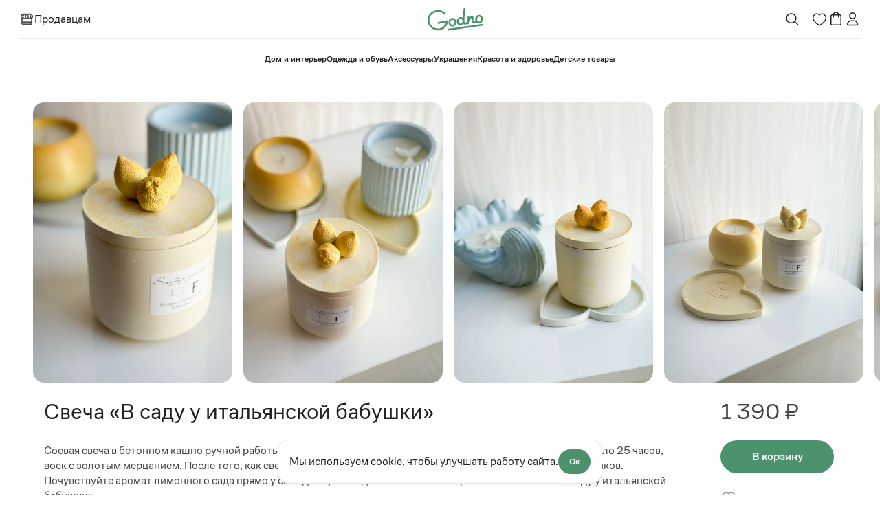

--- FILE ---
content_type: text/html; charset=utf-8
request_url: https://godno.com/product/sveca-v-sadu-u-italianskoi-babuski-495
body_size: 43930
content:
<!DOCTYPE html><html lang="ru"><head><meta charSet="utf-8"/><meta http-equiv="X-UA-Compatible" content="IE=Edge"/><meta name="viewport" content="width=device-width, initial-scale=1"/><meta name="format-detection" content="telephone=no"/><link rel="apple-touch-icon" sizes="180x180" href="/apple-touch-icon.png"/><link rel="icon" type="image/png" sizes="32x32" href="/favicon-32x32.png"/><link rel="icon" type="image/png" sizes="16x16" href="/favicon-16x16.png"/><link rel="manifest" href="/site.webmanifest"/><link rel="mask-icon" href="/safari-pinned-tab.svg" color="#4C926C"/><link rel="shortcut icon" href="/favicon.ico" type="image/x-icon"/><meta name="msapplication-config" content="/browserconfig.xml"/><meta name="msapplication-TileColor" content="#da532c"/><meta name="theme-color" content="#ffffff"/><title>Свеча «В саду у итальянской бабушки» - купить на Godno.com</title><link rel="canonical" href="https://godno.com/product/sveca-v-sadu-u-italianskoi-babuski-495"/><meta property="og:title" content="Свеча «В саду у итальянской бабушки» - купить на Godno.com"/><meta name="twitter:title" content="Свеча «В саду у итальянской бабушки» - купить на Godno.com"/><meta property="og:type" content="product"/><meta property="og:site_name" content="Godno.com"/><meta property="og:url" content="https://godno.com/product/sveca-v-sadu-u-italianskoi-babuski-495"/><meta property="og:locale" content="ru_RU"/><meta name="description" content="Свеча «В саду у итальянской бабушки» от FORTRESS - купить в интернет-магазине Godno за 1390.00 рублей. Только лучшие российские производители и мастера. Доставка по всей России."/><meta property="og:description" content="Свеча «В саду у итальянской бабушки» от FORTRESS - купить в интернет-магазине Godno за 1390.00 рублей. Только лучшие российские производители и мастера. Доставка по всей России."/><meta name="twitter:description" content="Свеча «В саду у итальянской бабушки» от FORTRESS - купить в интернет-магазине Godno за 1390.00 рублей. Только лучшие российские производители и мастера. Доставка по всей России."/><meta name="apple-itunes-app" content="app-id=6511247000, app-argument="/><meta name="google-play-app" content="app-id=com.godno"/><link rel="apple-touch-icon" href="image/godno.png"/><link rel="android-touch-icon" href="image/godno.png"/><meta property="og:image" content="https://imgproxy.godno.com/6i6TPM69mMN-qYVvHRrIgMoMUBOHQER-fMhx3A3y2ds/dpr:1/q:95/rt:fill/el:1/w:550/h:731/czM6Ly9nb2Ruby9tZWRpYS9Qcm9kdWN0L2ltYWdlLzQwZWNlZmE0LTk5YzgtNGEzMy04ZDEyLTBmMWYzNmExY2NiMS9JTUdfOTM3Ny5qcGVn.jpg"/><meta property="og:image:secure_url" content="https://imgproxy.godno.com/6i6TPM69mMN-qYVvHRrIgMoMUBOHQER-fMhx3A3y2ds/dpr:1/q:95/rt:fill/el:1/w:550/h:731/czM6Ly9nb2Ruby9tZWRpYS9Qcm9kdWN0L2ltYWdlLzQwZWNlZmE0LTk5YzgtNGEzMy04ZDEyLTBmMWYzNmExY2NiMS9JTUdfOTM3Ny5qcGVn.jpg"/><meta property="og:image:type" content="image/jpeg"/><meta name="twitter:card" content="summary"/><meta property="twitter:image" content="https://imgproxy.godno.com/6i6TPM69mMN-qYVvHRrIgMoMUBOHQER-fMhx3A3y2ds/dpr:1/q:95/rt:fill/el:1/w:550/h:731/czM6Ly9nb2Ruby9tZWRpYS9Qcm9kdWN0L2ltYWdlLzQwZWNlZmE0LTk5YzgtNGEzMy04ZDEyLTBmMWYzNmExY2NiMS9JTUdfOTM3Ny5qcGVn.jpg"/><script type="application/ld+json">[{"@context":"http://schema.org","@type":"BreadcrumbList","itemListElement":[{"@type":"ListItem","position":1,"name":"Главная","item":{"@type":"Thing","@id":"https://godno.com"}}]},{"@context":"http://schema.org","@type":"Product","name":"Свеча «В саду у итальянской бабушки»","description":"Соевая свеча в бетонном кашпо ручной работы. Аромат чая, лимона и мяты, нотки нежные, не резкие. Горит около 25 часов, воск с золотым мерцанием. После того, как свеча прогорит, у вас останется шкатулка с декором в виде лимончиков.\r\nПочувствуйте аромат лимонного сада прямо у себя дома, насладитесь летним настроением со свечой «В саду у итальянской бабушки».","brand":{"@type":"Brand","name":"FORTRESS"},"image":[{"@type":"ImageObject","url":"https://imgproxy.godno.com/6i6TPM69mMN-qYVvHRrIgMoMUBOHQER-fMhx3A3y2ds/dpr:1/q:95/rt:fill/el:1/w:550/h:731/czM6Ly9nb2Ruby9tZWRpYS9Qcm9kdWN0L2ltYWdlLzQwZWNlZmE0LTk5YzgtNGEzMy04ZDEyLTBmMWYzNmExY2NiMS9JTUdfOTM3Ny5qcGVn.jpg","caption":"Свеча «В саду у итальянской бабушки» - фотография товара"},{"@type":"ImageObject","url":"https://imgproxy.godno.com/uvNnYS5wNdtehABlR5qsd46Ks8ap9BOCb8VlIbJVzrQ/dpr:2/q:95/rt:fill/el:1/w:550/h:731/czM6Ly9nb2Ruby9tZWRpYS9Qcm9kdWN0L2ltYWdlLzQwZWNlZmE0LTk5YzgtNGEzMy04ZDEyLTBmMWYzNmExY2NiMS9JTUdfOTM3Ny5qcGVn.jpg","caption":"Свеча «В саду у итальянской бабушки» - фотография товара"},{"@type":"ImageObject","url":"https://imgproxy.godno.com/6i6TPM69mMN-qYVvHRrIgMoMUBOHQER-fMhx3A3y2ds/dpr:1/q:95/rt:fill/el:1/w:550/h:731/czM6Ly9nb2Ruby9tZWRpYS9Qcm9kdWN0L2ltYWdlLzQwZWNlZmE0LTk5YzgtNGEzMy04ZDEyLTBmMWYzNmExY2NiMS9JTUdfOTM3Ny5qcGVn.jpg","caption":"Свеча «В саду у итальянской бабушки» - фотография товара"},{"@type":"ImageObject","url":"https://imgproxy.godno.com/uvNnYS5wNdtehABlR5qsd46Ks8ap9BOCb8VlIbJVzrQ/dpr:2/q:95/rt:fill/el:1/w:550/h:731/czM6Ly9nb2Ruby9tZWRpYS9Qcm9kdWN0L2ltYWdlLzQwZWNlZmE0LTk5YzgtNGEzMy04ZDEyLTBmMWYzNmExY2NiMS9JTUdfOTM3Ny5qcGVn.jpg","caption":"Свеча «В саду у итальянской бабушки» - фотография товара"}],"url":"https://godno.com/product/sveca-v-sadu-u-italianskoi-babuski-495","offers":{"@type":"Offer","availability":"http://schema.org/InStock","price":"1390.00","priceCurrency":"RUB","seller":{"@type":"Organization","name":"FORTRESS","url":"https://godno.com/store/fortress-80"},"url":"https://godno.com/product/sveca-v-sadu-u-italianskoi-babuski-495"}}]</script><meta name="keywords" content="Летняя свеча, аромасвеча, соевая свеча, свеча в бетоне, летний аромат, Свеча «В саду у итальянской бабушки», FORTRESS, купить, интернет-магазин, Godno"/><meta name="author" content="FORTRESS"/><meta name="robots" content="index, follow, max-image-preview:large, max-snippet:-1, max-video-preview:-1"/><meta property="product:price:amount" content="1390.00"/><meta property="product:price:currency" content="RUB"/><meta property="product:availability" content="В наличии"/><meta property="product:brand" content="FORTRESS"/><meta name="next-head-count" content="41"/><script>
                          (function(w,d,s,l,i){w[l]=w[l]||[];w[l].push({'gtm.start':
                            new Date().getTime(),event:'gtm.js'});var f=d.getElementsByTagName(s)[0],
                            j=d.createElement(s),dl=l!='dataLayer'?'&l='+l:'';j.async=true;j.src=
                            'https://www.googletagmanager.com/gtm.js?id='+i+dl;f.parentNode.insertBefore(j,f);
                            })(window,document,'script','dataLayer','GTM-TG62LSDG');
                          </script><link rel="preload" href="/_next/static/media/96771509e19434ef.p.woff2" as="font" type="font/woff2" crossorigin="anonymous"/><link rel="preload" href="/_next/static/media/16e6de13d6a9e305.p.woff2" as="font" type="font/woff2" crossorigin="anonymous"/><link rel="preload" href="/_next/static/media/b868b3d2bd340657.p.woff2" as="font" type="font/woff2" crossorigin="anonymous"/><link rel="preload" href="/_next/static/media/af474c764de9e4d5.p.woff2" as="font" type="font/woff2" crossorigin="anonymous"/><link rel="preload" href="/_next/static/css/721e9bd221ac8d20.css" as="style"/><link rel="stylesheet" href="/_next/static/css/721e9bd221ac8d20.css" data-n-g=""/><link rel="preload" href="/_next/static/css/15cd1e5bd2e13751.css" as="style"/><link rel="stylesheet" href="/_next/static/css/15cd1e5bd2e13751.css" data-n-p=""/><link rel="preload" href="/_next/static/css/b26d5e036022de68.css" as="style"/><link rel="stylesheet" href="/_next/static/css/b26d5e036022de68.css" data-n-p=""/><link rel="preload" href="/_next/static/css/660405752e96b825.css" as="style"/><link rel="stylesheet" href="/_next/static/css/660405752e96b825.css" data-n-p=""/><noscript data-n-css=""></noscript><script defer="" nomodule="" src="/_next/static/chunks/polyfills-c67a75d1b6f99dc8.js"></script><script src="/_next/static/chunks/webpack-36d12a75f0098f30.js" defer=""></script><script src="/_next/static/chunks/framework-739503df473e981d.js" defer=""></script><script src="/_next/static/chunks/main-42c8721befe9eb23.js" defer=""></script><script src="/_next/static/chunks/pages/_app-16865d08b9cd9335.js" defer=""></script><script src="/_next/static/chunks/719-336c076af75f64cf.js" defer=""></script><script src="/_next/static/chunks/618-87365c3d16a11e5b.js" defer=""></script><script src="/_next/static/chunks/142-aad903e033838f7a.js" defer=""></script><script src="/_next/static/chunks/342-2760fe181441c3b9.js" defer=""></script><script src="/_next/static/chunks/290-c80ee9c97a43cce0.js" defer=""></script><script src="/_next/static/chunks/682-6e5006d4ed88c50e.js" defer=""></script><script src="/_next/static/chunks/942-ef2f51c284bef676.js" defer=""></script><script src="/_next/static/chunks/pages/product/%5Bslug%5D-83a4ccd9f3a91bb3.js" defer=""></script><script src="/_next/static/OY4_eVTOacjk5bxWgWYdF/_buildManifest.js" defer=""></script><script src="/_next/static/OY4_eVTOacjk5bxWgWYdF/_ssgManifest.js" defer=""></script><style id="__jsx-756982553">:root{--main-font:'__CoFoSans_d8fcdb', '__CoFoSans_Fallback_d8fcdb'}</style><style id="__jsx-2357842661">#nprogress{pointer-events:none}#nprogress .bar{position:fixed;z-index:1031;top:0;left:0;width:100%;height:3px;-webkit-border-radius:5px;-moz-border-radius:5px;border-radius:5px;background:#4C926C}#nprogress .peg{position:absolute;right:0px;display:block;width:100px;height:100%;-webkit-box-shadow:0 0 5px #4C926C;-moz-box-shadow:0 0 5px #4C926C;box-shadow:0 0 5px #4C926C;-webkit-border-radius:5px;-moz-border-radius:5px;border-radius:5px;opacity:1;-webkit-transform:rotate(3deg)translate(0px,-4px);-ms-transform:rotate(3deg)translate(0px,-4px);-moz-transform:rotate(3deg)translate(0px,-4px);-o-transform:rotate(3deg)translate(0px,-4px);transform:rotate(3deg)translate(0px,-4px)}#nprogress .spinner{position:fixed;z-index:1031;top:15px;right:15px;display:block}#nprogress .spinner-icon{width:18px;height:18px;-webkit-box-sizing:border-box;-moz-box-sizing:border-box;box-sizing:border-box;border:solid 2px transparent;border-top-color:#4C926C;border-left-color:#4C926C;-webkit-border-radius:50%;-moz-border-radius:50%;border-radius:50%;-webkit-animation:nprogresss-spinner 400ms linear infinite;-moz-animation:nprogress-spinner 400ms linear infinite;-o-animation:nprogress-spinner 400ms linear infinite;animation:nprogress-spinner 400ms linear infinite}.nprogress-custom-parent{overflow:hidden;position:relative}.nprogress-custom-parent #nprogress .spinner,.nprogress-custom-parent #nprogress .bar{position:absolute}@-webkit-keyframes nprogress-spinner{0%{-webkit-transform:rotate(0deg)}100%{-webkit-transform:rotate(360deg)}}@-webkit-keyframes nprogress-spinner{0%{-webkit-transform:rotate(0deg);transform:rotate(0deg)}100%{-webkit-transform:rotate(360deg);transform:rotate(360deg)}}@-moz-keyframes nprogress-spinner{0%{-moz-transform:rotate(0deg);transform:rotate(0deg)}100%{-moz-transform:rotate(360deg);transform:rotate(360deg)}}@-o-keyframes nprogress-spinner{0%{-o-transform:rotate(0deg);transform:rotate(0deg)}100%{-o-transform:rotate(360deg);transform:rotate(360deg)}}@keyframes nprogress-spinner{0%{-webkit-transform:rotate(0deg);-moz-transform:rotate(0deg);-o-transform:rotate(0deg);transform:rotate(0deg)}100%{-webkit-transform:rotate(360deg);-moz-transform:rotate(360deg);-o-transform:rotate(360deg);transform:rotate(360deg)}}</style></head><body><noscript><iframe src="https://www.googletagmanager.com/ns.html?id=GTM-TG62LSDG" height="0" width="0" style="display:none;visibility:hidden"></iframe></noscript><div id="__next"><div class="CustomSmartBanner_customSmartBanner__XGWt7"><div></div></div><div class="layout_layout__yqn2P" name="layout"><header class="header_header__Wg_td header_headerDefault__ujyoZ"><div class="header_wrap__Cm7oH"><div class="header_top__qo6oV"><div class="header_left__7dr_W"><a class="link_link__Q5Rad header_link__ZDW8A link_darkDown__HGk40" href="https://seller.godno.com/about-sellers" target="_blank" rel="nofollow"><svg width="24" height="24" viewBox="0 0 24 24" fill="currentColor" class="" xmlns="http://www.w3.org/2000/svg"><mask id="path-1-outside-1_3832_104863" maskUnits="userSpaceOnUse" x="1.5" y="2.5" width="21" height="19" fill="black"><rect fill="white" x="1.5" y="2.5" width="21" height="19"></rect><path d="M2.5 8.37612C2.50241 8.79068 2.63299 9.19423 2.87321 9.52914C3.11343 9.8642 3.45108 10.1139 3.8386 10.2429V18.3036C3.8386 18.8861 4.06601 19.4449 4.47098 19.8567C4.87582 20.2687 5.42508 20.5 5.99771 20.5H17.9808C18.5534 20.5 19.1025 20.2687 19.5075 19.8567C19.9123 19.4449 20.1399 18.8861 20.1399 18.3036V10.2649C20.5348 10.1385 20.8798 9.88708 21.1244 9.54726C21.3691 9.20744 21.5007 8.79715 21.5 8.376V7.18988L19.8376 4.37851C19.5301 3.83679 18.9627 3.50216 18.3478 3.50004H5.95449C5.38792 3.49606 4.85535 3.77505 4.52944 4.24677L2.56462 7.1021L2.56477 7.16798H2.54308V7.32165H2.5L2.5 8.37612ZM10.4239 4.37871L9.58188 7.23404V8.68369C9.58188 9.25651 9.28141 9.78572 8.79376 10.0722C8.30611 10.3585 7.70534 10.3585 7.21765 10.0722C6.73 9.78569 6.42954 9.25651 6.42954 8.68369V7.47564L8.26486 4.37871H10.4239ZM12.691 4.37871L13.5979 7.40975V8.70557C13.5979 9.2784 13.2974 9.80776 12.8097 10.0941C12.3221 10.3806 11.7213 10.3806 11.2336 10.0941C10.746 9.80773 10.4455 9.2784 10.4455 8.70557V7.43167L11.3523 4.40064L12.691 4.37871ZM16.1024 4.37871L17.6138 7.45356V8.70557C17.6138 9.2784 17.3133 9.80776 16.8256 10.0941C16.338 10.3806 15.7372 10.3806 15.2495 10.0941C14.7619 9.80773 14.4614 9.2784 14.4614 8.70557V7.27801L13.6194 4.42268L16.1024 4.37871ZM5.78188 9.80376C6.16337 10.5992 6.93223 11.1278 7.80003 11.191C8.66769 11.2545 9.50295 10.8431 9.99226 10.1113C10.4477 10.7826 11.1983 11.1834 12.0002 11.1834C12.802 11.1834 13.5526 10.7826 14.008 10.1113C14.4974 10.8431 15.3326 11.2545 16.2003 11.191C17.0681 11.1278 17.8369 10.5992 18.2184 9.80376C18.5089 10.0866 18.8785 10.2707 19.2763 10.3309V16.2172H4.72392V10.3309C5.12166 10.2707 5.49125 10.0866 5.78181 9.80376H5.78188ZM17.9808 19.6216H6.01939C5.67585 19.6216 5.34632 19.4828 5.10338 19.2356C4.86045 18.9884 4.72401 18.6533 4.72401 18.3037V17.0958H19.2764V18.3038V18.3037C19.2764 18.6533 19.1399 18.9884 18.897 19.2356C18.6541 19.4828 18.3245 19.6216 17.981 19.6216L17.9808 19.6216ZM19.082 4.81799L20.6365 7.47568V8.37623C20.6365 8.76844 20.4308 9.13108 20.0967 9.32719C19.7627 9.52345 19.3512 9.52345 19.0172 9.32719C18.6831 9.13108 18.4774 8.76844 18.4774 8.37623V7.16819L17.0524 4.37875H18.3479C18.5008 4.37737 18.6514 4.41736 18.784 4.49442C18.9169 4.57164 19.0271 4.68332 19.1035 4.81799L19.082 4.81799ZM5.26366 4.75211C5.4221 4.5226 5.6789 4.38395 5.9545 4.37874H7.20678L5.609 7.10229H5.58746V8.28825C5.58746 8.68062 5.38174 9.0431 5.04769 9.23936C4.71364 9.43547 4.30218 9.43547 3.96813 9.23936C3.63408 9.04311 3.42836 8.68062 3.42836 8.28825V7.40978L5.26366 4.75211Z"></path></mask><path d="M2.5 8.37612C2.50241 8.79068 2.63299 9.19423 2.87321 9.52914C3.11343 9.8642 3.45108 10.1139 3.8386 10.2429V18.3036C3.8386 18.8861 4.06601 19.4449 4.47098 19.8567C4.87582 20.2687 5.42508 20.5 5.99771 20.5H17.9808C18.5534 20.5 19.1025 20.2687 19.5075 19.8567C19.9123 19.4449 20.1399 18.8861 20.1399 18.3036V10.2649C20.5348 10.1385 20.8798 9.88708 21.1244 9.54726C21.3691 9.20744 21.5007 8.79715 21.5 8.376V7.18988L19.8376 4.37851C19.5301 3.83679 18.9627 3.50216 18.3478 3.50004H5.95449C5.38792 3.49606 4.85535 3.77505 4.52944 4.24677L2.56462 7.1021L2.56477 7.16798H2.54308V7.32165H2.5L2.5 8.37612ZM10.4239 4.37871L9.58188 7.23404V8.68369C9.58188 9.25651 9.28141 9.78572 8.79376 10.0722C8.30611 10.3585 7.70534 10.3585 7.21765 10.0722C6.73 9.78569 6.42954 9.25651 6.42954 8.68369V7.47564L8.26486 4.37871H10.4239ZM12.691 4.37871L13.5979 7.40975V8.70557C13.5979 9.2784 13.2974 9.80776 12.8097 10.0941C12.3221 10.3806 11.7213 10.3806 11.2336 10.0941C10.746 9.80773 10.4455 9.2784 10.4455 8.70557V7.43167L11.3523 4.40064L12.691 4.37871ZM16.1024 4.37871L17.6138 7.45356V8.70557C17.6138 9.2784 17.3133 9.80776 16.8256 10.0941C16.338 10.3806 15.7372 10.3806 15.2495 10.0941C14.7619 9.80773 14.4614 9.2784 14.4614 8.70557V7.27801L13.6194 4.42268L16.1024 4.37871ZM5.78188 9.80376C6.16337 10.5992 6.93223 11.1278 7.80003 11.191C8.66769 11.2545 9.50295 10.8431 9.99226 10.1113C10.4477 10.7826 11.1983 11.1834 12.0002 11.1834C12.802 11.1834 13.5526 10.7826 14.008 10.1113C14.4974 10.8431 15.3326 11.2545 16.2003 11.191C17.0681 11.1278 17.8369 10.5992 18.2184 9.80376C18.5089 10.0866 18.8785 10.2707 19.2763 10.3309V16.2172H4.72392V10.3309C5.12166 10.2707 5.49125 10.0866 5.78181 9.80376H5.78188ZM17.9808 19.6216H6.01939C5.67585 19.6216 5.34632 19.4828 5.10338 19.2356C4.86045 18.9884 4.72401 18.6533 4.72401 18.3037V17.0958H19.2764V18.3038V18.3037C19.2764 18.6533 19.1399 18.9884 18.897 19.2356C18.6541 19.4828 18.3245 19.6216 17.981 19.6216L17.9808 19.6216ZM19.082 4.81799L20.6365 7.47568V8.37623C20.6365 8.76844 20.4308 9.13108 20.0967 9.32719C19.7627 9.52345 19.3512 9.52345 19.0172 9.32719C18.6831 9.13108 18.4774 8.76844 18.4774 8.37623V7.16819L17.0524 4.37875H18.3479C18.5008 4.37737 18.6514 4.41736 18.784 4.49442C18.9169 4.57164 19.0271 4.68332 19.1035 4.81799L19.082 4.81799ZM5.26366 4.75211C5.4221 4.5226 5.6789 4.38395 5.9545 4.37874H7.20678L5.609 7.10229H5.58746V8.28825C5.58746 8.68062 5.38174 9.0431 5.04769 9.23936C4.71364 9.43547 4.30218 9.43547 3.96813 9.23936C3.63408 9.04311 3.42836 8.68062 3.42836 8.28825V7.40978L5.26366 4.75211Z"></path><path d="M2.5 8.37612L2.09999 8.37612L2.10001 8.37844L2.5 8.37612ZM2.87321 9.52914L3.19829 9.29607L3.19824 9.296L2.87321 9.52914ZM3.8386 10.2429H4.2386V9.95449L3.96493 9.86339L3.8386 10.2429ZM4.47098 19.8567L4.75629 19.5763L4.75619 19.5762L4.47098 19.8567ZM19.5075 19.8567L19.7927 20.1371L19.7927 20.1371L19.5075 19.8567ZM20.1399 10.2649L20.0179 9.88392L19.7399 9.97293V10.2649H20.1399ZM21.1244 9.54726L20.7998 9.31349L20.7997 9.31358L21.1244 9.54726ZM21.5 8.376H21.1L21.1 8.37671L21.5 8.376ZM21.5 7.18988H21.9V7.08046L21.8443 6.98628L21.5 7.18988ZM19.8376 4.37851L19.4897 4.57603L19.4933 4.58211L19.8376 4.37851ZM18.3478 3.50004L18.3492 3.10004H18.3478V3.50004ZM5.95449 3.50004L5.95168 3.90004H5.95449V3.50004ZM4.52944 4.24677L4.20035 4.0194L4.19992 4.02002L4.52944 4.24677ZM2.56462 7.1021L2.23509 6.87535L2.16433 6.97818L2.16462 7.10302L2.56462 7.1021ZM2.56477 7.16798V7.56798H2.96568L2.96476 7.16707L2.56477 7.16798ZM2.54308 7.16798V6.76798H2.14308V7.16798H2.54308ZM2.54308 7.32165V7.72165H2.94308V7.32165H2.54308ZM2.5 7.32165V6.92165H2.10001L2.1 7.32165L2.5 7.32165ZM10.4239 4.37871L10.8076 4.49186L10.9589 3.97871H10.4239V4.37871ZM9.58188 7.23404L9.19821 7.1209L9.18188 7.17629V7.23404H9.58188ZM8.79376 10.0722L8.9963 10.4171L8.99637 10.4171L8.79376 10.0722ZM7.21765 10.0722L7.01503 10.4171L7.01512 10.4171L7.21765 10.0722ZM6.42954 7.47564L6.08543 7.27171L6.02954 7.36602V7.47564H6.42954ZM8.26486 4.37871V3.97871H8.03694L7.92075 4.17478L8.26486 4.37871ZM12.691 4.37871L13.0742 4.26406L12.9874 3.9738L12.6845 3.97876L12.691 4.37871ZM13.5979 7.40975H13.9979V7.3512L13.9811 7.2951L13.5979 7.40975ZM12.8097 10.0941L12.6072 9.74914L12.6071 9.74919L12.8097 10.0941ZM11.2336 10.0941L11.4362 9.74919L11.4362 9.74915L11.2336 10.0941ZM10.4455 7.43167L10.0623 7.31702L10.0455 7.37312V7.43167H10.4455ZM11.3523 4.40064L11.3458 4.00069L11.053 4.00548L10.9691 4.28598L11.3523 4.40064ZM16.1024 4.37871L16.4614 4.20227L16.3493 3.97428L16.0953 3.97877L16.1024 4.37871ZM17.6138 7.45356H18.0138V7.36057L17.9727 7.27712L17.6138 7.45356ZM16.8256 10.0941L16.6231 9.74914L16.623 9.74919L16.8256 10.0941ZM15.2495 10.0941L15.4521 9.74919L15.4521 9.74915L15.2495 10.0941ZM14.4614 7.27801H14.8614V7.22026L14.8451 7.16486L14.4614 7.27801ZM13.6194 4.42268L13.6123 4.02274L13.0871 4.03204L13.2357 4.53582L13.6194 4.42268ZM5.78188 9.80376L6.14255 9.63079L6.03367 9.40376H5.78188V9.80376ZM7.80003 11.191L7.8292 10.7921L7.82912 10.7921L7.80003 11.191ZM9.99226 10.1113L10.3233 9.8867L9.98985 9.39518L9.65974 9.88893L9.99226 10.1113ZM14.008 10.1113L14.3406 9.88893L14.0105 9.39518L13.677 9.8867L14.008 10.1113ZM16.2003 11.191L16.1712 10.7921L16.1711 10.7921L16.2003 11.191ZM18.2184 9.80376L18.4974 9.51714L18.0985 9.1288L17.8578 9.63078L18.2184 9.80376ZM19.2763 10.3309H19.6763V9.98692L19.3362 9.93544L19.2763 10.3309ZM19.2763 16.2172V16.6172H19.6763V16.2172H19.2763ZM4.72392 16.2172H4.32392V16.6172H4.72392V16.2172ZM4.72392 10.3309L4.66405 9.93544L4.32392 9.98693V10.3309H4.72392ZM5.78181 9.80376V9.40376H5.61928L5.50281 9.51712L5.78181 9.80376ZM17.9808 19.6216L17.9893 19.2216H17.9808V19.6216ZM5.10338 19.2356L4.81804 19.516L4.81814 19.5161L5.10338 19.2356ZM4.72401 17.0958V16.6958H4.32401V17.0958H4.72401ZM19.2764 17.0958H19.6764V16.6958H19.2764V17.0958ZM18.897 19.2356L19.1823 19.5161L19.1824 19.516L18.897 19.2356ZM17.981 19.6216L17.9725 20.0216H17.981V19.6216ZM19.082 4.81799L19.0821 4.41799L18.3844 4.41772L18.7367 5.01994L19.082 4.81799ZM20.6365 7.47568H21.0365V7.36729L20.9818 7.27372L20.6365 7.47568ZM20.0967 9.32719L19.8942 8.98224L19.8941 8.98231L20.0967 9.32719ZM19.0172 9.32719L19.2198 8.98231L19.2197 8.98224L19.0172 9.32719ZM18.4774 7.16819H18.8774V7.07193L18.8336 6.98621L18.4774 7.16819ZM17.0524 4.37875V3.97875H16.3988L16.6961 4.56073L17.0524 4.37875ZM18.3479 4.37875V4.77877L18.3515 4.77873L18.3479 4.37875ZM18.784 4.49442L18.9851 4.1486L18.9849 4.14854L18.784 4.49442ZM19.1035 4.81799L19.1033 5.21799L19.7903 5.21825L19.4514 4.6207L19.1035 4.81799ZM5.26366 4.75211L5.5928 4.9794L5.59284 4.97936L5.26366 4.75211ZM5.9545 4.37874V3.97867L5.94694 3.97881L5.9545 4.37874ZM7.20678 4.37874L7.55179 4.58114L7.90519 3.97874H7.20678V4.37874ZM5.609 7.10229V7.50229H5.83809L5.95401 7.30469L5.609 7.10229ZM5.58746 7.10229V6.70229H5.18746V7.10229H5.58746ZM5.04769 9.23936L5.25019 9.58432L5.25031 9.58424L5.04769 9.23936ZM3.96813 9.23936L3.76551 9.58425L3.76563 9.58431L3.96813 9.23936ZM3.42836 7.40978L3.09921 7.18249L3.02836 7.28509V7.40978H3.42836ZM2.10001 8.37844C2.10289 8.87529 2.25934 9.35959 2.54817 9.76227L3.19824 9.296C3.00663 9.02887 2.90192 8.70608 2.89999 8.37379L2.10001 8.37844ZM2.54812 9.7622C2.83696 10.1651 3.24384 10.4665 3.71226 10.6224L3.96493 9.86339C3.65831 9.76133 3.3899 9.56333 3.19829 9.29607L2.54812 9.7622ZM3.4386 10.2429V18.3036H4.2386V10.2429H3.4386ZM3.4386 18.3036C3.4386 18.99 3.70649 19.6498 4.18578 20.1372L4.75619 19.5762C4.42554 19.24 4.2386 18.7823 4.2386 18.3036H3.4386ZM4.18568 20.1371C4.66504 20.6249 5.31682 20.9 5.99771 20.9V20.1C5.53334 20.1 5.0866 19.9125 4.75629 19.5763L4.18568 20.1371ZM5.99771 20.9H17.9808V20.1H5.99771V20.9ZM17.9808 20.9C18.6617 20.9 19.3133 20.6248 19.7927 20.1371L19.2222 19.5763C18.8917 19.9125 18.4451 20.1 17.9808 20.1V20.9ZM19.7927 20.1371C20.2718 19.6498 20.5399 18.99 20.5399 18.3036H19.7399C19.7399 18.7822 19.5528 19.24 19.2222 19.5763L19.7927 20.1371ZM20.5399 18.3036V10.2649H19.7399V18.3036H20.5399ZM20.2618 10.6458C20.7391 10.4931 21.1549 10.1896 21.449 9.78093L20.7997 9.31358C20.6047 9.58454 20.3304 9.7839 20.0179 9.88392L20.2618 10.6458ZM21.449 9.78102C21.7431 9.37255 21.9009 8.88012 21.9 8.37529L21.1 8.37671C21.1006 8.71419 20.9951 9.04233 20.7998 9.31349L21.449 9.78102ZM21.9 8.376V7.18988H21.1V8.376H21.9ZM21.8443 6.98628L20.1819 4.17492L19.4933 4.58211L21.1557 7.39347L21.8443 6.98628ZM20.1855 4.18103C19.8083 3.51664 19.1099 3.10266 18.3492 3.10004L18.3464 3.90004C18.8155 3.90166 19.2518 4.15695 19.4897 4.576L20.1855 4.18103ZM18.3478 3.10004H5.95449V3.90004H18.3478V3.10004ZM5.95731 3.10005C5.25652 3.09513 4.60046 3.44027 4.20035 4.0194L4.85854 4.47414C5.11024 4.10982 5.51932 3.89699 5.95168 3.90003L5.95731 3.10005ZM4.19992 4.02002L2.23509 6.87535L2.89414 7.32885L4.85896 4.47352L4.19992 4.02002ZM2.16462 7.10302L2.16477 7.16889L2.96476 7.16707L2.96461 7.10119L2.16462 7.10302ZM2.56477 6.76798H2.54308V7.56798H2.56477V6.76798ZM2.14308 7.16798V7.32165H2.94308V7.16798H2.14308ZM2.54308 6.92165H2.5V7.72165H2.54308V6.92165ZM2.1 7.32165L2.1 8.37612L2.9 8.37612L2.9 7.32165L2.1 7.32165ZM10.0403 4.26557L9.19821 7.1209L9.96554 7.34718L10.8076 4.49186L10.0403 4.26557ZM9.18188 7.23404V8.68369H9.98188V7.23404H9.18188ZM9.18188 8.68369C9.18188 9.11686 8.95465 9.51377 8.59116 9.7273L8.99637 10.4171C9.60818 10.0577 9.98188 9.39616 9.98188 8.68369H9.18188ZM8.59122 9.72726C8.22862 9.94018 7.78284 9.94018 7.42018 9.72725L7.01512 10.4171C7.62785 10.7769 8.3836 10.7769 8.9963 10.4171L8.59122 9.72726ZM7.42027 9.72731C7.05676 9.51374 6.82954 9.11685 6.82954 8.68369H6.02954C6.02954 9.39617 6.40324 10.0576 7.01503 10.4171L7.42027 9.72731ZM6.82954 8.68369V7.47564H6.02954V8.68369H6.82954ZM6.77365 7.67957L8.60897 4.58264L7.92075 4.17478L6.08543 7.27171L6.77365 7.67957ZM8.26486 4.77871H10.4239V3.97871H8.26486V4.77871ZM12.3078 4.49336L13.2146 7.5244L13.9811 7.2951L13.0742 4.26406L12.3078 4.49336ZM13.1979 7.40975V8.70557H13.9979V7.40975H13.1979ZM13.1979 8.70557C13.1979 9.13881 12.9706 9.53579 12.6072 9.74914L13.0123 10.439C13.6242 10.0797 13.9979 9.41798 13.9979 8.70557H13.1979ZM12.6071 9.74919C12.2446 9.9622 11.7989 9.96221 11.4362 9.74919L11.031 10.439C11.6438 10.7989 12.3996 10.7989 13.0124 10.439L12.6071 9.74919ZM11.4362 9.74915C11.0728 9.53577 10.8455 9.1388 10.8455 8.70557H10.0455C10.0455 9.41799 10.4192 10.0797 11.0311 10.439L11.4362 9.74915ZM10.8455 8.70557V7.43167H10.0455V8.70557H10.8455ZM10.8287 7.54633L11.7356 4.51529L10.9691 4.28598L10.0623 7.31702L10.8287 7.54633ZM11.3589 4.80058L12.6976 4.77866L12.6845 3.97876L11.3458 4.00069L11.3589 4.80058ZM15.7434 4.55516L17.2548 7.63L17.9727 7.27712L16.4614 4.20227L15.7434 4.55516ZM17.2138 7.45356V8.70557H18.0138V7.45356H17.2138ZM17.2138 8.70557C17.2138 9.13881 16.9865 9.53579 16.6231 9.74914L17.0282 10.439C17.6401 10.0797 18.0138 9.41798 18.0138 8.70557H17.2138ZM16.623 9.74919C16.2605 9.9622 15.8148 9.96221 15.4521 9.74919L15.0469 10.439C15.6597 10.7989 16.4155 10.7989 17.0283 10.439L16.623 9.74919ZM15.4521 9.74915C15.0887 9.53577 14.8614 9.1388 14.8614 8.70557H14.0614C14.0614 9.41799 14.4351 10.0797 15.047 10.439L15.4521 9.74915ZM14.8614 8.70557V7.27801H14.0614V8.70557H14.8614ZM14.8451 7.16486L14.003 4.30953L13.2357 4.53582L14.0778 7.39115L14.8451 7.16486ZM13.6265 4.82261L16.1095 4.77865L16.0953 3.97877L13.6123 4.02274L13.6265 4.82261ZM5.42122 9.97673C5.86364 10.8992 6.75761 11.5161 7.77095 11.59L7.82912 10.7921C7.10684 10.7395 6.4631 10.2992 6.14255 9.63079L5.42122 9.97673ZM7.77087 11.59C8.78418 11.6641 9.75665 11.1833 10.3248 10.3336L9.65974 9.88893C9.24926 10.5029 8.5512 10.8449 7.8292 10.7921L7.77087 11.59ZM9.66124 10.3358C10.1901 11.1153 11.0639 11.5834 12.0002 11.5834V10.7834C11.3328 10.7834 10.7053 10.4499 10.3233 9.8867L9.66124 10.3358ZM12.0002 11.5834C12.9364 11.5834 13.8103 11.1153 14.3391 10.3358L13.677 9.8867C13.295 10.4499 12.6675 10.7834 12.0002 10.7834V11.5834ZM13.6755 10.3336C14.2437 11.1833 15.2161 11.6641 16.2294 11.59L16.1711 10.7921C15.4491 10.8449 14.7511 10.5029 14.3406 9.88893L13.6755 10.3336ZM16.2294 11.59C17.2427 11.5161 18.1366 10.8992 18.5791 9.97674L17.8578 9.63078C17.5372 10.2992 16.8935 10.7394 16.1712 10.7921L16.2294 11.59ZM17.9394 10.0904C18.2893 10.431 18.7354 10.6536 19.2165 10.7264L19.3362 9.93544C19.0217 9.88784 18.7286 9.74214 18.4974 9.51714L17.9394 10.0904ZM18.8763 10.3309V16.2172H19.6763V10.3309H18.8763ZM19.2763 15.8172H4.72392V16.6172H19.2763V15.8172ZM5.12392 16.2172V10.3309H4.32392V16.2172H5.12392ZM4.78379 10.7264C5.26483 10.6536 5.71086 10.431 6.0608 10.0904L5.50281 9.51712C5.27164 9.74213 4.97849 9.88784 4.66405 9.93544L4.78379 10.7264ZM5.78181 10.2038H5.78188V9.40376H5.78181V10.2038ZM17.9808 19.2216H6.01939V20.0216H17.9808V19.2216ZM6.01939 19.2216C5.78414 19.2216 5.55708 19.1266 5.38863 18.9552L4.81814 19.5161C5.13556 19.8389 5.56756 20.0216 6.01939 20.0216V19.2216ZM5.38872 18.9553C5.21994 18.7835 5.12401 18.5494 5.12401 18.3037H4.32401C4.32401 18.7572 4.50096 19.1932 4.81804 19.516L5.38872 18.9553ZM5.12401 18.3037V17.0958H4.32401V18.3037H5.12401ZM4.72401 17.4958H19.2764V16.6958H4.72401V17.4958ZM18.8764 17.0958V18.3038H19.6764V17.0958H18.8764ZM19.6764 18.3038V18.3037H18.8764V18.3038H19.6764ZM18.8764 18.3037C18.8764 18.5494 18.7805 18.7835 18.6117 18.9553L19.1824 19.516C19.4994 19.1932 19.6764 18.7572 19.6764 18.3037H18.8764ZM18.6118 18.9552C18.4433 19.1266 18.2163 19.2216 17.981 19.2216V20.0216C18.4328 20.0216 18.8648 19.839 19.1823 19.5161L18.6118 18.9552ZM17.9895 19.2217L17.9893 19.2217L17.9724 20.0215L17.9725 20.0215L17.9895 19.2217ZM18.7367 5.01994L20.2912 7.67764L20.9818 7.27372L19.4272 4.61603L18.7367 5.01994ZM20.2365 7.47568V8.37623H21.0365V7.47568H20.2365ZM20.2365 8.37623C20.2365 8.6289 20.1039 8.85912 19.8942 8.98224L20.2992 9.67214C20.7576 9.40304 21.0365 8.90799 21.0365 8.37623H20.2365ZM19.8941 8.98231C19.6851 9.10507 19.4288 9.10507 19.2198 8.98231L18.8146 9.67207C19.2737 9.94182 19.8402 9.94182 20.2994 9.67207L19.8941 8.98231ZM19.2197 8.98224C19.01 8.85912 18.8774 8.6289 18.8774 8.37623H18.0774C18.0774 8.90799 18.3563 9.40304 18.8147 9.67214L19.2197 8.98224ZM18.8774 8.37623V7.16819H18.0774V8.37623H18.8774ZM18.8336 6.98621L17.4086 4.19677L16.6961 4.56073L18.1212 7.35017L18.8336 6.98621ZM17.0524 4.77875H18.3479V3.97875H17.0524V4.77875ZM18.3515 4.77873C18.4322 4.77801 18.5122 4.79911 18.5831 4.8403L18.9849 4.14854C18.7905 4.03561 18.5693 3.97674 18.3443 3.97877L18.3515 4.77873ZM18.583 4.84024C18.6541 4.88154 18.7138 4.94176 18.7555 5.01529L19.4514 4.6207C19.3404 4.42489 19.1797 4.26173 18.9851 4.1486L18.583 4.84024ZM19.1036 4.41799L19.0821 4.41799L19.0818 5.21799L19.1033 5.21799L19.1036 4.41799ZM5.59284 4.97936C5.67902 4.85452 5.81679 4.78142 5.96205 4.77867L5.94694 3.97881C5.54102 3.98649 5.16518 4.19068 4.93448 4.52486L5.59284 4.97936ZM5.9545 4.77874H7.20678V3.97874H5.9545V4.77874ZM6.86177 4.17634L5.26399 6.89989L5.95401 7.30469L7.55179 4.58114L6.86177 4.17634ZM5.609 6.70229H5.58746V7.50229H5.609V6.70229ZM5.18746 7.10229V8.28825H5.98746V7.10229H5.18746ZM5.18746 8.28825C5.18746 8.54102 5.05493 8.77118 4.84506 8.89448L5.25031 9.58424C5.70854 9.31502 5.98746 8.82023 5.98746 8.28825H5.18746ZM4.84518 8.89441C4.63616 9.01712 4.37966 9.01712 4.17064 8.89441L3.76563 9.58431C4.2247 9.85382 4.79112 9.85382 5.25019 9.58432L4.84518 8.89441ZM4.17076 8.89448C3.96089 8.77118 3.82836 8.54102 3.82836 8.28825H3.02836C3.02836 8.82022 3.30728 9.31503 3.76551 9.58425L4.17076 8.89448ZM3.82836 8.28825V7.40978H3.02836V8.28825H3.82836ZM3.7575 7.63708L5.5928 4.9794L4.93451 4.52481L3.09921 7.18249L3.7575 7.63708Z" mask="url(#path-1-outside-1_3832_104863)"></path></svg><span class="typography_text3__sHbwC">Продавцам</span></a></div><div class="header_center__SS_WY" style="margin-left:-10px"><div class="search_search__LzlLL search_desktop___mG2_ search_isAuth__4H8CW"><div class="search_query___NLyB"><div style="opacity:1;transform:scale(1) translateX(0%) translateY(-50%)" class="search_logo__NFOHI"><a class="logo_logo__Y26_9" aria-label="Перейти на главную страницу сайта" href="/"><svg width="81" height="33" viewBox="0 0 81 33" fill="currentColor" class="" xmlns="http://www.w3.org/2000/svg"><path fill-rule="evenodd" clip-rule="evenodd" d="M36.7452 17.4021C35.1695 17.0829 33.4527 18.2363 33.097 20.2985C32.7385 22.3772 33.9773 24.1783 35.5854 24.5041C37.161 24.8232 38.8779 23.6699 39.2335 21.6077C39.5921 19.529 38.3533 17.7279 36.7452 17.4021ZM30.564 19.8515C31.1277 16.5829 34.0377 14.2012 37.2501 14.8519C40.43 15.4961 42.3274 18.8027 41.7666 22.0547C41.2028 25.3232 38.2929 27.705 35.0805 27.0543C31.9005 26.4101 30.0031 23.1035 30.564 19.8515Z"></path><path fill-rule="evenodd" clip-rule="evenodd" d="M75.4831 12.8565C73.9429 12.5607 72.2759 13.7018 71.9482 15.7218C71.6178 17.7583 72.8479 19.5047 74.4206 19.8067C75.9608 20.1025 77.6278 18.9614 77.9555 16.9414C78.2859 14.9049 77.0558 13.1585 75.4831 12.8565ZM69.4108 15.3006C69.9348 12.0708 72.7838 9.69083 75.9627 10.3013C79.1091 10.9055 81.0141 14.1494 80.4928 17.3626C79.9689 20.5924 77.1199 22.9724 73.941 22.3619C70.7946 21.7577 68.8896 18.5138 69.4108 15.3006Z"></path><path fill-rule="evenodd" clip-rule="evenodd" d="M52.3017 2.33495C52.3891 1.56016 52.477 0.780607 52.5642 0L55.1192 0.291957C55.0311 1.0809 54.9425 1.86599 54.8548 2.64397C54.3937 6.73252 53.9548 10.6243 53.7165 13.8433C53.5746 15.7591 53.5069 17.3993 53.5436 18.6777C53.562 19.3169 53.6059 19.8401 53.6724 20.2481C53.7419 20.6742 53.8233 20.8908 53.8683 20.973C54.1694 21.5232 54.4351 21.6614 54.5727 21.7035C54.7291 21.7513 54.9786 21.7527 55.3603 21.5854C56.1683 21.2313 57.0694 20.332 57.6368 19.4563L59.7874 20.882C59.0649 21.997 57.8181 23.3427 56.3825 23.9719C55.6424 24.2962 54.7461 24.4738 53.8282 24.1929C52.8913 23.9062 52.154 23.2107 51.6187 22.2327C51.3662 21.7712 51.2244 21.2168 51.1354 20.6715C51.0435 20.1081 50.9937 19.4594 50.9734 18.7532C50.9329 17.341 51.0082 15.5965 51.1524 13.6491C51.3948 10.3748 51.8408 6.42126 52.3017 2.33495Z"></path><path fill-rule="evenodd" clip-rule="evenodd" d="M60.8889 12.2016L59.8169 23.9065L57.2566 23.6666L58.3286 11.9617L60.8889 12.2016Z"></path><path fill-rule="evenodd" clip-rule="evenodd" d="M64.3022 14.51C64.1573 14.5938 63.992 14.7044 63.8062 14.8474C63.3609 15.19 62.8876 15.6474 62.4033 16.1644C61.9678 16.6294 61.5493 17.1142 61.1485 17.5784C61.1049 17.629 61.0614 17.6793 61.0181 17.7294C60.5978 18.2157 60.1662 18.7117 59.7966 19.0583L58.0484 17.1511C58.2989 16.9161 58.6362 16.5337 59.0822 16.0176C59.1251 15.968 59.1688 15.9174 59.2132 15.866C59.6097 15.4066 60.0631 14.8814 60.5368 14.3756C61.0622 13.8147 61.6446 13.2428 62.2496 12.7774C62.8379 12.3247 63.5476 11.8936 64.3259 11.7418C64.9824 11.6137 65.7357 11.7295 66.2764 12.3552C66.7161 12.8639 66.8234 13.5098 66.8577 13.9512C66.9229 14.7898 66.7729 15.8806 66.6448 16.812C66.634 16.8902 66.6234 16.9673 66.6131 17.043C66.4642 18.1374 66.3585 19.0439 66.4246 19.68C66.4388 19.8165 66.4585 19.9103 66.4755 19.9716C67.6616 20.0177 68.7268 19.5118 69.5605 18.9033C69.9822 18.5956 70.3185 18.2801 70.5477 18.0429C70.6615 17.9251 70.747 17.8287 70.8013 17.7651C70.8284 17.7333 70.8477 17.7099 70.8586 17.6964C70.8641 17.6896 70.8675 17.6853 70.8688 17.6837L70.8682 17.6845L70.8669 17.6862C70.8669 17.6862 70.8663 17.6869 71.8798 18.4871C72.8932 19.2873 72.8926 19.288 72.8926 19.288L72.8905 19.2907L72.887 19.2953L72.8772 19.3077C72.8696 19.3174 72.8596 19.3299 72.8473 19.345C72.8228 19.3752 72.7892 19.416 72.7466 19.4658C72.6617 19.5652 72.5408 19.7012 72.3865 19.8609C72.0794 20.1787 71.6321 20.5986 71.065 21.0125C69.9465 21.8288 68.2523 22.6989 66.1967 22.561C65.462 22.5117 64.8405 22.1732 64.425 21.5913C64.0554 21.0735 63.9205 20.4632 63.8674 19.9517C63.7623 18.9396 63.9286 17.6971 64.0659 16.6883C64.069 16.6657 64.072 16.6432 64.0751 16.6208C64.1945 15.7438 64.2908 15.0365 64.3022 14.51ZM70.8692 17.6832C70.8696 17.6827 70.8695 17.6829 70.8688 17.6837L70.8692 17.6832Z"></path><path fill-rule="evenodd" clip-rule="evenodd" d="M81 25.8201L29.4016 33L29.0512 30.4234L80.6496 23.2435L81 25.8201Z"></path><path fill-rule="evenodd" clip-rule="evenodd" d="M44.9841 19.0335C44.6205 20.9829 45.7576 22.6248 47.2301 22.9157L47.2319 22.9161C48.6616 23.2006 50.3999 22.0877 50.8557 19.9932L50.8561 19.9914C51.3044 17.9451 50.1746 16.3559 48.6927 16.1237C47.0898 15.8754 45.3545 17.0965 44.9841 19.0335ZM42.4589 18.5433C43.0595 15.3924 45.9599 13.0683 49.0833 13.5531L49.0847 13.5533C52.3239 14.0597 54.0689 17.3456 53.3667 20.5531C52.6819 23.6983 49.8421 26.0856 46.7366 25.4682C43.6592 24.8598 41.8734 21.6732 42.458 18.5477L42.4584 18.5455L42.4589 18.5433Z"></path><path fill-rule="evenodd" clip-rule="evenodd" d="M0.0636247 16.4553C0.838335 8.32577 8.39426 2.48309 16.6993 3.23085L16.7016 3.23106C21.0325 3.62904 24.7222 5.77739 27.1027 8.92164L25.0414 10.5561C23.0722 7.95519 20.0044 6.15761 16.3714 5.82345C9.32837 5.18994 3.24003 10.1159 2.62108 16.6031C2.00909 23.1695 6.94896 29.2245 13.6954 30.043L13.6967 30.0432C17.8238 30.5482 21.6917 28.9039 24.2473 25.9798L24.2496 25.9772C25.4665 24.5919 26.395 22.9213 26.9147 21.0542C22.9368 21.8202 18.9655 22.5807 15.0006 23.3357L14.6223 20.7782C19.1905 19.9084 23.7672 19.0312 28.3526 18.1467L30.0454 17.8201L29.818 19.547C29.4068 22.6694 28.0749 25.4602 26.1405 27.6628C23.0101 31.244 18.2824 33.2381 13.2909 32.6275C5.29512 31.657 -0.685759 24.4862 0.0633792 16.4579L0.0636247 16.4553ZM13.2909 32.6275L13.2904 32.6274L13.4936 31.3353L13.2917 32.6276L13.2909 32.6275Z"></path></svg></a></div></div><div style="position:absolute;width:100%;top:100%;left:0;z-index:10" class="dropdown_dropdown__tHVHm"></div><button class="search_toggle__4oSe4" type="button" aria-label="Открыть поиск"><svg width="24" height="24" viewBox="0 0 24 24" fill="currentColor" class="search_search__LzlLL" xmlns="http://www.w3.org/2000/svg"><path d="M20.9 19.7L16.5 15.3C17.5 14 18.2 12.4 18.2 10.6C18.2 6.4 14.8 3 10.6 3C6.4 3 3 6.4 3 10.6C3 14.8 6.4 18.2 10.6 18.2C12.5 18.2 14.2 17.5 15.5 16.4L19.9 20.8C20 20.9 20.2 21 20.4 21C20.6 21 20.8 20.9 20.9 20.8C21.2 20.5 21.2 20 20.9 19.7ZM4.5 10.6C4.5 7.2 7.2 4.5 10.6 4.5C14 4.5 16.7 7.2 16.7 10.6C16.7 14 14 16.7 10.6 16.7C7.2 16.7 4.5 13.9 4.5 10.6Z"></path></svg><svg width="24" height="24" viewBox="0 0 24 24" fill="currentColor" class="search_close__lYUO4" xmlns="http://www.w3.org/2000/svg"><path fill-rule="evenodd" clip-rule="evenodd" d="M4.51459 18.4238C4.2217 18.7167 4.2217 19.1915 4.51459 19.4844C4.80748 19.7773 5.28236 19.7773 5.57525 19.4844L11.9996 13.06L18.4245 19.4849C18.7174 19.7778 19.1923 19.7778 19.4852 19.4849C19.7781 19.192 19.7781 18.7171 19.4852 18.4242L13.0603 11.9994L19.4852 5.57452C19.778 5.28163 19.778 4.80675 19.4852 4.51386C19.1923 4.22097 18.7174 4.22097 18.4245 4.51386L11.9996 10.9387L5.57528 4.51435C5.28239 4.22145 4.80751 4.22145 4.51462 4.51435C4.22173 4.80724 4.22173 5.28211 4.51462 5.57501L10.939 11.9994L4.51459 18.4238Z"></path></svg></button></div><div class="search_mobile__qnzSk"><div class="search_logo__NFOHI"><a class="logo_logo__Y26_9" aria-label="Перейти на главную страницу сайта" href="/"><svg width="81" height="33" viewBox="0 0 81 33" fill="currentColor" class="" xmlns="http://www.w3.org/2000/svg"><path fill-rule="evenodd" clip-rule="evenodd" d="M36.7452 17.4021C35.1695 17.0829 33.4527 18.2363 33.097 20.2985C32.7385 22.3772 33.9773 24.1783 35.5854 24.5041C37.161 24.8232 38.8779 23.6699 39.2335 21.6077C39.5921 19.529 38.3533 17.7279 36.7452 17.4021ZM30.564 19.8515C31.1277 16.5829 34.0377 14.2012 37.2501 14.8519C40.43 15.4961 42.3274 18.8027 41.7666 22.0547C41.2028 25.3232 38.2929 27.705 35.0805 27.0543C31.9005 26.4101 30.0031 23.1035 30.564 19.8515Z"></path><path fill-rule="evenodd" clip-rule="evenodd" d="M75.4831 12.8565C73.9429 12.5607 72.2759 13.7018 71.9482 15.7218C71.6178 17.7583 72.8479 19.5047 74.4206 19.8067C75.9608 20.1025 77.6278 18.9614 77.9555 16.9414C78.2859 14.9049 77.0558 13.1585 75.4831 12.8565ZM69.4108 15.3006C69.9348 12.0708 72.7838 9.69083 75.9627 10.3013C79.1091 10.9055 81.0141 14.1494 80.4928 17.3626C79.9689 20.5924 77.1199 22.9724 73.941 22.3619C70.7946 21.7577 68.8896 18.5138 69.4108 15.3006Z"></path><path fill-rule="evenodd" clip-rule="evenodd" d="M52.3017 2.33495C52.3891 1.56016 52.477 0.780607 52.5642 0L55.1192 0.291957C55.0311 1.0809 54.9425 1.86599 54.8548 2.64397C54.3937 6.73252 53.9548 10.6243 53.7165 13.8433C53.5746 15.7591 53.5069 17.3993 53.5436 18.6777C53.562 19.3169 53.6059 19.8401 53.6724 20.2481C53.7419 20.6742 53.8233 20.8908 53.8683 20.973C54.1694 21.5232 54.4351 21.6614 54.5727 21.7035C54.7291 21.7513 54.9786 21.7527 55.3603 21.5854C56.1683 21.2313 57.0694 20.332 57.6368 19.4563L59.7874 20.882C59.0649 21.997 57.8181 23.3427 56.3825 23.9719C55.6424 24.2962 54.7461 24.4738 53.8282 24.1929C52.8913 23.9062 52.154 23.2107 51.6187 22.2327C51.3662 21.7712 51.2244 21.2168 51.1354 20.6715C51.0435 20.1081 50.9937 19.4594 50.9734 18.7532C50.9329 17.341 51.0082 15.5965 51.1524 13.6491C51.3948 10.3748 51.8408 6.42126 52.3017 2.33495Z"></path><path fill-rule="evenodd" clip-rule="evenodd" d="M60.8889 12.2016L59.8169 23.9065L57.2566 23.6666L58.3286 11.9617L60.8889 12.2016Z"></path><path fill-rule="evenodd" clip-rule="evenodd" d="M64.3022 14.51C64.1573 14.5938 63.992 14.7044 63.8062 14.8474C63.3609 15.19 62.8876 15.6474 62.4033 16.1644C61.9678 16.6294 61.5493 17.1142 61.1485 17.5784C61.1049 17.629 61.0614 17.6793 61.0181 17.7294C60.5978 18.2157 60.1662 18.7117 59.7966 19.0583L58.0484 17.1511C58.2989 16.9161 58.6362 16.5337 59.0822 16.0176C59.1251 15.968 59.1688 15.9174 59.2132 15.866C59.6097 15.4066 60.0631 14.8814 60.5368 14.3756C61.0622 13.8147 61.6446 13.2428 62.2496 12.7774C62.8379 12.3247 63.5476 11.8936 64.3259 11.7418C64.9824 11.6137 65.7357 11.7295 66.2764 12.3552C66.7161 12.8639 66.8234 13.5098 66.8577 13.9512C66.9229 14.7898 66.7729 15.8806 66.6448 16.812C66.634 16.8902 66.6234 16.9673 66.6131 17.043C66.4642 18.1374 66.3585 19.0439 66.4246 19.68C66.4388 19.8165 66.4585 19.9103 66.4755 19.9716C67.6616 20.0177 68.7268 19.5118 69.5605 18.9033C69.9822 18.5956 70.3185 18.2801 70.5477 18.0429C70.6615 17.9251 70.747 17.8287 70.8013 17.7651C70.8284 17.7333 70.8477 17.7099 70.8586 17.6964C70.8641 17.6896 70.8675 17.6853 70.8688 17.6837L70.8682 17.6845L70.8669 17.6862C70.8669 17.6862 70.8663 17.6869 71.8798 18.4871C72.8932 19.2873 72.8926 19.288 72.8926 19.288L72.8905 19.2907L72.887 19.2953L72.8772 19.3077C72.8696 19.3174 72.8596 19.3299 72.8473 19.345C72.8228 19.3752 72.7892 19.416 72.7466 19.4658C72.6617 19.5652 72.5408 19.7012 72.3865 19.8609C72.0794 20.1787 71.6321 20.5986 71.065 21.0125C69.9465 21.8288 68.2523 22.6989 66.1967 22.561C65.462 22.5117 64.8405 22.1732 64.425 21.5913C64.0554 21.0735 63.9205 20.4632 63.8674 19.9517C63.7623 18.9396 63.9286 17.6971 64.0659 16.6883C64.069 16.6657 64.072 16.6432 64.0751 16.6208C64.1945 15.7438 64.2908 15.0365 64.3022 14.51ZM70.8692 17.6832C70.8696 17.6827 70.8695 17.6829 70.8688 17.6837L70.8692 17.6832Z"></path><path fill-rule="evenodd" clip-rule="evenodd" d="M81 25.8201L29.4016 33L29.0512 30.4234L80.6496 23.2435L81 25.8201Z"></path><path fill-rule="evenodd" clip-rule="evenodd" d="M44.9841 19.0335C44.6205 20.9829 45.7576 22.6248 47.2301 22.9157L47.2319 22.9161C48.6616 23.2006 50.3999 22.0877 50.8557 19.9932L50.8561 19.9914C51.3044 17.9451 50.1746 16.3559 48.6927 16.1237C47.0898 15.8754 45.3545 17.0965 44.9841 19.0335ZM42.4589 18.5433C43.0595 15.3924 45.9599 13.0683 49.0833 13.5531L49.0847 13.5533C52.3239 14.0597 54.0689 17.3456 53.3667 20.5531C52.6819 23.6983 49.8421 26.0856 46.7366 25.4682C43.6592 24.8598 41.8734 21.6732 42.458 18.5477L42.4584 18.5455L42.4589 18.5433Z"></path><path fill-rule="evenodd" clip-rule="evenodd" d="M0.0636247 16.4553C0.838335 8.32577 8.39426 2.48309 16.6993 3.23085L16.7016 3.23106C21.0325 3.62904 24.7222 5.77739 27.1027 8.92164L25.0414 10.5561C23.0722 7.95519 20.0044 6.15761 16.3714 5.82345C9.32837 5.18994 3.24003 10.1159 2.62108 16.6031C2.00909 23.1695 6.94896 29.2245 13.6954 30.043L13.6967 30.0432C17.8238 30.5482 21.6917 28.9039 24.2473 25.9798L24.2496 25.9772C25.4665 24.5919 26.395 22.9213 26.9147 21.0542C22.9368 21.8202 18.9655 22.5807 15.0006 23.3357L14.6223 20.7782C19.1905 19.9084 23.7672 19.0312 28.3526 18.1467L30.0454 17.8201L29.818 19.547C29.4068 22.6694 28.0749 25.4602 26.1405 27.6628C23.0101 31.244 18.2824 33.2381 13.2909 32.6275C5.29512 31.657 -0.685759 24.4862 0.0633792 16.4579L0.0636247 16.4553ZM13.2909 32.6275L13.2904 32.6274L13.4936 31.3353L13.2917 32.6276L13.2909 32.6275Z"></path></svg></a></div><button class="search_toggle__4oSe4" type="button" aria-label="Открыть поиск"><svg width="24" height="24" viewBox="0 0 24 24" fill="currentColor" class="" xmlns="http://www.w3.org/2000/svg"><path d="M20.9 19.7L16.5 15.3C17.5 14 18.2 12.4 18.2 10.6C18.2 6.4 14.8 3 10.6 3C6.4 3 3 6.4 3 10.6C3 14.8 6.4 18.2 10.6 18.2C12.5 18.2 14.2 17.5 15.5 16.4L19.9 20.8C20 20.9 20.2 21 20.4 21C20.6 21 20.8 20.9 20.9 20.8C21.2 20.5 21.2 20 20.9 19.7ZM4.5 10.6C4.5 7.2 7.2 4.5 10.6 4.5C14 4.5 16.7 7.2 16.7 10.6C16.7 14 14 16.7 10.6 16.7C7.2 16.7 4.5 13.9 4.5 10.6Z"></path></svg></button></div></div><div class="header_right__G0F_v"><a aria-label="Перейти на страницу избранного" rel="nofollow" href="/favourites"><svg width="24" height="24" viewBox="0 0 24 24" fill="currentColor" class="" xmlns="http://www.w3.org/2000/svg"><path fill-rule="evenodd" clip-rule="evenodd" d="M8.19004 4.85501C5.41886 4.85501 3.42807 7.53169 3.42807 10.1647C3.42807 11.45 3.92691 12.717 4.73497 13.9216C5.54249 15.1254 6.63392 16.2291 7.75246 17.1718C8.86839 18.1123 9.99246 18.8769 10.8479 19.4062C11.2751 19.6705 11.6324 19.8743 11.8843 20.0103C11.926 20.0328 11.9645 20.0533 11.9996 20.0717C12.0347 20.0533 12.0732 20.0328 12.1149 20.0103C12.3669 19.8743 12.7241 19.6705 13.1514 19.4062C14.0068 18.8769 15.1309 18.1123 16.2468 17.1718C17.3653 16.2291 18.4568 15.1254 19.2643 13.9216C20.0723 12.717 20.5712 11.45 20.5712 10.1647C20.5712 7.53169 18.5804 4.85501 15.8092 4.85501C14.2001 4.85501 13.1527 5.66084 12.5287 6.39335C12.3966 6.54836 12.2033 6.63766 11.9996 6.63766C11.796 6.63766 11.6026 6.54836 11.4706 6.39335C10.8466 5.66084 9.79918 4.85501 8.19004 4.85501ZM2.03809 10.1647C2.03809 7.00157 4.43346 3.46503 8.19004 3.46503C9.91665 3.46503 11.1638 4.17643 11.9996 4.94281C12.8354 4.17643 14.0826 3.46503 15.8092 3.46503C19.5658 3.46503 21.9612 7.00157 21.9612 10.1647C21.9612 11.8141 21.3223 13.3488 20.4186 14.6959C19.5144 16.0439 18.3201 17.2422 17.1426 18.2346C15.9624 19.2292 14.7802 20.0329 13.8827 20.5882C13.4335 20.8661 13.0526 21.0837 12.7753 21.2334C12.6372 21.308 12.5213 21.3675 12.4335 21.41C12.3906 21.4308 12.3481 21.4505 12.3101 21.4665C12.2919 21.4741 12.2661 21.4846 12.2373 21.4944C12.2231 21.4992 12.2 21.5067 12.1717 21.5137L12.1713 21.5138C12.1532 21.5182 12.0861 21.5348 11.9996 21.5348C11.9131 21.5348 11.846 21.5182 11.828 21.5138L11.8276 21.5137C11.7993 21.5067 11.7761 21.4992 11.762 21.4944C11.7331 21.4846 11.7073 21.4741 11.6892 21.4665C11.6512 21.4505 11.6087 21.4308 11.5657 21.41C11.4779 21.3675 11.3621 21.308 11.224 21.2334C10.9467 21.0837 10.5658 20.8661 10.1166 20.5882C9.21907 20.0329 8.0368 19.2292 6.85669 18.2346C5.67919 17.2422 4.48487 16.0439 3.58064 14.6959C2.67697 13.3488 2.03809 11.8141 2.03809 10.1647Z"></path></svg></a><a aria-label="Перейти в корзину" rel="nofollow" href="/cart"><div class="badge_badge__Bgcz8"><svg width="24" height="24" viewBox="0 0 24 24" fill="currentColor" class="" xmlns="http://www.w3.org/2000/svg"><path d="M17.5 5.00005H16.4C16.1 3.30005 14.8 1.30005 11.9 1.30005C9.1 1.30005 7.9 3.10005 7.6 5.00005H6.5C5.1 5.00005 4 6.20005 4 7.50005V18.5C4 19.9 5.1 21 6.5 21H17.5C18.9 21 20 19.9 20 18.5V7.50005C20 6.20005 18.9 5.00005 17.5 5.00005ZM11.9 2.80005C13.9 2.80005 14.6 4.10005 14.8 5.00005H9.1C9.3 4.00005 10 2.80005 11.9 2.80005ZM18.5 18.5C18.5 19.1 18.1 19.5 17.5 19.5H6.5C5.9 19.5 5.5 19.1 5.5 18.5V7.50005C5.5 6.90005 5.9 6.50005 6.5 6.50005H7.5V8.70005C7.5 9.10005 7.8 9.50005 8.3 9.50005C8.8 9.50005 9 9.10005 9 8.70005V6.50005H14.9V8.70005C14.9 9.10005 15.2 9.50005 15.7 9.50005C16.2 9.50005 16.5 9.20005 16.5 8.70005V6.50005H17.6C18.2 6.50005 18.5 6.90005 18.5 7.50005V18.5Z"></path></svg></div></a><a class="header_user__1mvTH" aria-label="Перейти на страницу авторизации" rel="nofollow" href="/auth"><svg width="24" height="24" viewBox="0 0 24 24" fill="currentColor" class="" xmlns="http://www.w3.org/2000/svg"><path fill-rule="evenodd" clip-rule="evenodd" d="M17.0498 7.03813C17.0498 9.77813 14.8298 11.9981 12.0898 11.9981C9.34982 11.9981 7.12982 9.77813 7.12982 7.03813C7.12982 4.29813 9.34982 2.07812 12.0898 2.07812C14.8298 2.07812 17.0498 4.29813 17.0498 7.03813ZM15.5498 7.02813C15.5498 5.11813 13.9998 3.56813 12.0898 3.56813C10.1798 3.56813 8.62982 5.12813 8.62982 7.03813C8.62982 8.94813 10.1798 10.4981 12.0898 10.4981C13.9998 10.4981 15.5498 8.93813 15.5498 7.02813ZM18.0299 14.9877C18.8799 15.6777 19.4099 16.5677 19.7299 17.3477C20.0399 18.1177 20.1799 18.8377 20.1899 19.2577C20.1899 19.6177 20.0999 19.9577 19.9099 20.2477C19.7199 20.5377 19.4599 20.7277 19.1899 20.8577C18.6799 21.1077 18.0699 21.1477 17.5599 21.1477H13.0699H12.3899H6.62994C6.11994 21.1477 5.50994 21.0977 4.99994 20.8577C4.72994 20.7277 4.46994 20.5377 4.27994 20.2477C4.08994 19.9577 3.99994 19.6177 3.99994 19.2577C3.99994 18.8377 4.12994 18.1177 4.44994 17.3477C4.76994 16.5677 5.30994 15.6777 6.14994 14.9877C7.63994 13.7577 9.31994 13.4277 12.0499 13.4277H12.0799H12.0899H12.0999H12.1299C14.8599 13.4377 16.5399 13.7577 18.0299 14.9877ZM18.644 19.4349C18.6464 19.4318 18.6483 19.4294 18.6499 19.4277C18.6599 19.4177 18.6799 19.3777 18.6599 19.2577C18.6599 19.0777 18.5799 18.5477 18.3199 17.9177C18.0699 17.2977 17.6599 16.6377 17.0599 16.1477C15.9799 15.2477 14.7399 14.9277 12.1099 14.9277H12.0799H12.0699H12.0599H12.0299C9.40994 14.9377 8.15994 15.2577 7.07994 16.1477C6.47994 16.6377 6.07994 17.2977 5.81994 17.9177C5.55994 18.5477 5.47994 19.0777 5.47994 19.2577C5.47994 19.3777 5.49994 19.4177 5.50994 19.4277C5.51128 19.4291 5.51279 19.4308 5.51461 19.4328C5.52637 19.4459 5.55064 19.4731 5.61994 19.5077C5.80994 19.5977 6.12994 19.6477 6.59994 19.6477H12.3699H13.0499H17.5599C18.0299 19.6477 18.3499 19.5977 18.5399 19.5077C18.6068 19.4827 18.6317 19.4506 18.644 19.4349Z"></path></svg></a><button class="menu_trigger__3hZBU" aria-label="Открыть мобильное меню"><svg width="24" height="24" viewBox="0 0 24 24" xmlns="http://www.w3.org/2000/svg"><rect width="20" height="1.5" rx="1" style="transform:translate(2px, 5px) rotate(0deg)"></rect><rect width="20" height="1.5" rx="1" style="transform:translate(2px, 11px) rotate(0deg)"></rect><rect width="20" height="1.5" rx="1" style="transform:translate(2px, 17px) rotate(0deg)"></rect></svg></button></div></div><div class="header_bottom__B2IzI"><nav class="menu_menu__Qrj4p" role="navigation"><div><a class="link_link__Q5Rad menu_link__X9JNd menu_mainLink__Ja4Az link_darkDown__HGk40" href="/catalog/dom-i-interer-7">⁠Дом и интерьер</a></div><div><a class="link_link__Q5Rad menu_link__X9JNd menu_mainLink__Ja4Az link_darkDown__HGk40" href="/catalog/odezda-i-obuv-4">Одежда и обувь</a></div><div><a class="link_link__Q5Rad menu_link__X9JNd menu_mainLink__Ja4Az link_darkDown__HGk40" href="/catalog/aksessuary-5">Аксессуары</a></div><div><a class="link_link__Q5Rad menu_link__X9JNd menu_mainLink__Ja4Az link_darkDown__HGk40" href="/catalog/ukraseniia-9">Украшения</a></div><div><a class="link_link__Q5Rad menu_link__X9JNd menu_mainLink__Ja4Az link_darkDown__HGk40" href="/catalog/krasota-i-zdorove-6">Красота и здоровье</a></div><div><a class="link_link__Q5Rad menu_link__X9JNd menu_mainLink__Ja4Az link_darkDown__HGk40" href="/catalog/detskie-tovary-8">⁠Детские товары</a></div></nav></div></div></header><main class="layout_content__M_5eu"><div class="notifications_notifications__qcmQg"><div class="notifications_list__oyuDx"></div></div><div class="productPage_wrap__lPERY"><div class="productPage_seo_hidden_image__3B_py" aria-hidden="true"><img src="https://imgproxy.godno.com/uvNnYS5wNdtehABlR5qsd46Ks8ap9BOCb8VlIbJVzrQ/dpr:2/q:95/rt:fill/el:1/w:550/h:731/czM6Ly9nb2Ruby9tZWRpYS9Qcm9kdWN0L2ltYWdlLzQwZWNlZmE0LTk5YzgtNGEzMy04ZDEyLTBmMWYzNmExY2NiMS9JTUdfOTM3Ny5qcGVn.jpg" alt="Свеча «В саду у итальянской бабушки» - фотография товара" loading="eager" decoding="sync"/></div><div class="container_container__sqdN9 productPage_breadcrumbs__QpgVf"><div class="breadcrumbs_breadcrumbs__Bmqah"></div></div><div class="productPage_controls__bICm7"><button class="productPage_back__Hx9sP" aria-label="Вернуться на предыдущую страницу"><svg width="26" height="26" viewBox="0 0 26 26" fill="currentColor" class="" xmlns="http://www.w3.org/2000/svg"><path fill-rule="evenodd" clip-rule="evenodd" d="M15.4634 6.48212C15.7807 6.79942 15.7807 7.31386 15.4634 7.63116L10.0944 13.0002L15.4634 18.3692C15.7807 18.6865 15.7807 19.2009 15.4634 19.5182C15.1461 19.8355 14.6316 19.8355 14.3143 19.5182L8.37079 13.5747C8.05349 13.2574 8.05349 12.7429 8.37079 12.4256L14.3143 6.48212C14.6316 6.16482 15.1461 6.16482 15.4634 6.48212Z" fill="currentColor"></path></svg></button><div style="position:relative;z-index:10" class="dropdown_dropdown__tHVHm"><button type="button" class="productInfo_toggle__EJAzx productInfo_productMob__qnUWP" aria-label="Открыть модальное окно со списком ссылок, где можно поделиться страницей товара"><svg width="24" height="24" viewBox="0 0 24 24" fill="currentColor" class="" xmlns="http://www.w3.org/2000/svg"><path fill-rule="evenodd" clip-rule="evenodd" d="M10.4756 3.62816C10.7105 3.33986 11.0657 3.17651 11.4375 3.18573C11.7523 3.19354 11.9971 3.35165 12.1393 3.45285C12.2887 3.5592 12.4616 3.70743 12.6447 3.8644L20.8318 10.8819C20.9348 10.9701 21.044 11.0637 21.1304 11.1517C21.2262 11.2493 21.3479 11.3923 21.4202 11.5934C21.5146 11.8562 21.5146 12.1437 21.4202 12.4065C21.3479 12.6077 21.2262 12.7506 21.1304 12.8483C21.044 12.9363 20.9349 13.0298 20.8319 13.118L12.6447 20.1356C12.4616 20.2925 12.2887 20.4407 12.1393 20.5471C11.9971 20.6483 11.7523 20.8064 11.4375 20.8142C11.0657 20.8234 10.7105 20.6601 10.4756 20.3718C10.2767 20.1277 10.2373 19.8389 10.2216 19.6651C10.2051 19.4824 10.2052 19.2547 10.2052 19.0135L10.2052 15.7552C9.17839 15.9035 8.17752 16.2072 7.23761 16.6581C5.9064 17.2967 4.72896 18.2155 3.78591 19.3515C3.59173 19.5854 3.27176 19.6725 2.9858 19.5693C2.69985 19.4661 2.50928 19.1947 2.50928 18.8907V18.3019C2.51056 15.8399 3.41822 13.4642 5.05909 11.6287C6.42768 10.0977 8.22641 9.03175 10.2052 8.55993L10.2052 4.98643C10.2052 4.74526 10.2051 4.51752 10.2216 4.33486C10.2373 4.16105 10.2767 3.87222 10.4756 3.62816ZM11.6482 4.91087C11.6482 4.94372 11.6482 4.97849 11.6482 5.01532V9.14732C11.6482 9.49782 11.3963 9.79762 11.051 9.85802C9.15684 10.1894 7.4232 11.1492 6.13488 12.5904C5.01481 13.8433 4.29385 15.3901 4.04719 17.0341C4.82315 16.3666 5.68557 15.8022 6.61347 15.357C7.95243 14.7147 9.39983 14.3342 10.8779 14.234C11.0772 14.2204 11.2733 14.2902 11.4193 14.4266C11.5653 14.5631 11.6482 14.754 11.6482 14.9538V18.9846C11.6482 19.0215 11.6482 19.0562 11.6482 19.0891C11.6732 19.0677 11.6996 19.0451 11.7276 19.0211L19.8763 12.0365C19.8913 12.0236 19.9055 12.0115 19.9189 12C19.9055 11.9885 19.8913 11.9763 19.8763 11.9635L11.7276 4.97881C11.6996 4.95483 11.6732 4.93222 11.6482 4.91087Z"></path></svg></button></div><button class="favorites_favorites__lgC1g favorites_light__6oQy1 favorites_medium__99Mk5 favorites_productMob__5i5yf" type="button" aria-label="Удалить из избранного"><svg width="24" height="24" viewBox="0 0 24 24" fill="currentColor" class="" xmlns="http://www.w3.org/2000/svg"><path fill-rule="evenodd" clip-rule="evenodd" d="M8.19004 4.85501C5.41886 4.85501 3.42807 7.53169 3.42807 10.1647C3.42807 11.45 3.92691 12.717 4.73497 13.9216C5.54249 15.1254 6.63392 16.2291 7.75246 17.1718C8.86839 18.1123 9.99246 18.8769 10.8479 19.4062C11.2751 19.6705 11.6324 19.8743 11.8843 20.0103C11.926 20.0328 11.9645 20.0533 11.9996 20.0717C12.0347 20.0533 12.0732 20.0328 12.1149 20.0103C12.3669 19.8743 12.7241 19.6705 13.1514 19.4062C14.0068 18.8769 15.1309 18.1123 16.2468 17.1718C17.3653 16.2291 18.4568 15.1254 19.2643 13.9216C20.0723 12.717 20.5712 11.45 20.5712 10.1647C20.5712 7.53169 18.5804 4.85501 15.8092 4.85501C14.2001 4.85501 13.1527 5.66084 12.5287 6.39335C12.3966 6.54836 12.2033 6.63766 11.9996 6.63766C11.796 6.63766 11.6026 6.54836 11.4706 6.39335C10.8466 5.66084 9.79918 4.85501 8.19004 4.85501ZM2.03809 10.1647C2.03809 7.00157 4.43346 3.46503 8.19004 3.46503C9.91665 3.46503 11.1638 4.17643 11.9996 4.94281C12.8354 4.17643 14.0826 3.46503 15.8092 3.46503C19.5658 3.46503 21.9612 7.00157 21.9612 10.1647C21.9612 11.8141 21.3223 13.3488 20.4186 14.6959C19.5144 16.0439 18.3201 17.2422 17.1426 18.2346C15.9624 19.2292 14.7802 20.0329 13.8827 20.5882C13.4335 20.8661 13.0526 21.0837 12.7753 21.2334C12.6372 21.308 12.5213 21.3675 12.4335 21.41C12.3906 21.4308 12.3481 21.4505 12.3101 21.4665C12.2919 21.4741 12.2661 21.4846 12.2373 21.4944C12.2231 21.4992 12.2 21.5067 12.1717 21.5137L12.1713 21.5138C12.1532 21.5182 12.0861 21.5348 11.9996 21.5348C11.9131 21.5348 11.846 21.5182 11.828 21.5138L11.8276 21.5137C11.7993 21.5067 11.7761 21.4992 11.762 21.4944C11.7331 21.4846 11.7073 21.4741 11.6892 21.4665C11.6512 21.4505 11.6087 21.4308 11.5657 21.41C11.4779 21.3675 11.3621 21.308 11.224 21.2334C10.9467 21.0837 10.5658 20.8661 10.1166 20.5882C9.21907 20.0329 8.0368 19.2292 6.85669 18.2346C5.67919 17.2422 4.48487 16.0439 3.58064 14.6959C2.67697 13.3488 2.03809 11.8141 2.03809 10.1647Z"></path></svg></button></div><div class="gallery_container__MKo2p productPage_gallery__Z9P7K"><button class="gallery_btn__M9GP2 swiper-button-gallery-prev product-btn product-btn-small product-btn-prev"><svg width="16" height="16" viewBox="0 0 16 16" fill="currentColor" class="" xmlns="http://www.w3.org/2000/svg"><path fill-rule="evenodd" clip-rule="evenodd" d="M9.78895 8L6.61969 4.83074C6.3268 4.53784 6.32679 4.06297 6.61969 3.77008C6.91258 3.47718 7.38745 3.47718 7.68035 3.77008L11.3799 7.46967C11.6728 7.76256 11.6728 8.23744 11.3799 8.53033C11.3798 8.53045 11.3797 8.53058 11.3796 8.5307L7.68023 12.23C7.38734 12.5229 6.91247 12.5229 6.61957 12.23C6.32668 11.9371 6.32668 11.4623 6.61957 11.1694L9.78895 8Z"></path></svg></button><button class="gallery_btn__M9GP2 swiper-button-gallery-next product-btn product-btn-small product-btn-next"><svg width="16" height="16" viewBox="0 0 16 16" fill="currentColor" class="" xmlns="http://www.w3.org/2000/svg"><path fill-rule="evenodd" clip-rule="evenodd" d="M9.78895 8L6.61969 4.83074C6.3268 4.53784 6.32679 4.06297 6.61969 3.77008C6.91258 3.47718 7.38745 3.47718 7.68035 3.77008L11.3799 7.46967C11.6728 7.76256 11.6728 8.23744 11.3799 8.53033C11.3798 8.53045 11.3797 8.53058 11.3796 8.5307L7.68023 12.23C7.38734 12.5229 6.91247 12.5229 6.61957 12.23C6.32668 11.9371 6.32668 11.4623 6.61957 11.1694L9.78895 8Z"></path></svg></button><div class="swiper gallery_slider__NiADW productGallery"><div class="swiper-wrapper"><div class="swiper-slide gallery_slideWrap__Ps2CH gallery_slideWrap_rect__E_m0m"><div class="gallery_slide__myqSh"><div class="gallery_tags__otXSx"></div><div style="width:100%;height:100%" class="LazyPicture_lazy_picture__jf6cA"><picture><source type="image/webp" media="(min-width: 1113px)" srcSet="[data-uri], [data-uri] 2x"/><source media="(min-width: 1113px)" srcSet="[data-uri], [data-uri] 2x"/><source type="image/webp" media="(min-width: 501px)" srcSet="[data-uri], [data-uri] 2x"/><source media="(min-width: 501px)" srcSet="[data-uri], [data-uri] 2x"/><source type="image/webp" media="(max-width: 500px)" srcSet="[data-uri], [data-uri] 2x"/><source media="(max-width: 500px)" srcSet="[data-uri], [data-uri] 2x"/><img class="image" src="[data-uri]" srcSet="[data-uri] 2x" crossorigin="" alt="Свеча «В саду у итальянской бабушки»" style="opacity:0;transition:opacity 0.15s ease-in-out;width:100%;height:100%;object-fit:cover"/></picture><div style="display:flex;align-items:center;justify-content:center;width:100%;height:100%;position:absolute;inset:0;z-index:1;transition:filter 0.15s ease-in-out;border-radius:16px;overflow:hidden" data-nosnippet="true"><img src="[data-uri]" alt="" style="width:100%;height:100%;object-fit:cover;filter:blur(10px)" class="LazyPicture_lazy_picture__placeholder_image__bYkL5"/></div><noscript><picture><source type="image/webp" media="(min-width: 1113px)" srcSet="https://imgproxy.godno.com/5F7-pitUiHV0imv5wwTo3YWdbQ3T_QG70bru0wNoRuo/dpr:1/q:85/rt:fill/el:1/w:550/h:731/czM6Ly9nb2Ruby9tZWRpYS9Qcm9kdWN0L2ltYWdlLzQwZWNlZmE0LTk5YzgtNGEzMy04ZDEyLTBmMWYzNmExY2NiMS9JTUdfOTM3Ny5qcGVn.webp, https://imgproxy.godno.com/ucNsANqwJu2IpOZI2IER8vqfeTITcZ9rPXiWAPA2SY0/dpr:2/q:85/rt:fill/el:1/w:550/h:731/czM6Ly9nb2Ruby9tZWRpYS9Qcm9kdWN0L2ltYWdlLzQwZWNlZmE0LTk5YzgtNGEzMy04ZDEyLTBmMWYzNmExY2NiMS9JTUdfOTM3Ny5qcGVn.webp 2x"/><source media="(min-width: 1113px)" srcSet="https://imgproxy.godno.com/6i6TPM69mMN-qYVvHRrIgMoMUBOHQER-fMhx3A3y2ds/dpr:1/q:95/rt:fill/el:1/w:550/h:731/czM6Ly9nb2Ruby9tZWRpYS9Qcm9kdWN0L2ltYWdlLzQwZWNlZmE0LTk5YzgtNGEzMy04ZDEyLTBmMWYzNmExY2NiMS9JTUdfOTM3Ny5qcGVn.jpg, https://imgproxy.godno.com/uvNnYS5wNdtehABlR5qsd46Ks8ap9BOCb8VlIbJVzrQ/dpr:2/q:95/rt:fill/el:1/w:550/h:731/czM6Ly9nb2Ruby9tZWRpYS9Qcm9kdWN0L2ltYWdlLzQwZWNlZmE0LTk5YzgtNGEzMy04ZDEyLTBmMWYzNmExY2NiMS9JTUdfOTM3Ny5qcGVn.jpg 2x"/><source type="image/webp" media="(min-width: 501px)" srcSet="https://imgproxy.godno.com/5F7-pitUiHV0imv5wwTo3YWdbQ3T_QG70bru0wNoRuo/dpr:1/q:85/rt:fill/el:1/w:550/h:731/czM6Ly9nb2Ruby9tZWRpYS9Qcm9kdWN0L2ltYWdlLzQwZWNlZmE0LTk5YzgtNGEzMy04ZDEyLTBmMWYzNmExY2NiMS9JTUdfOTM3Ny5qcGVn.webp, https://imgproxy.godno.com/ucNsANqwJu2IpOZI2IER8vqfeTITcZ9rPXiWAPA2SY0/dpr:2/q:85/rt:fill/el:1/w:550/h:731/czM6Ly9nb2Ruby9tZWRpYS9Qcm9kdWN0L2ltYWdlLzQwZWNlZmE0LTk5YzgtNGEzMy04ZDEyLTBmMWYzNmExY2NiMS9JTUdfOTM3Ny5qcGVn.webp 2x"/><source media="(min-width: 501px)" srcSet="https://imgproxy.godno.com/6i6TPM69mMN-qYVvHRrIgMoMUBOHQER-fMhx3A3y2ds/dpr:1/q:95/rt:fill/el:1/w:550/h:731/czM6Ly9nb2Ruby9tZWRpYS9Qcm9kdWN0L2ltYWdlLzQwZWNlZmE0LTk5YzgtNGEzMy04ZDEyLTBmMWYzNmExY2NiMS9JTUdfOTM3Ny5qcGVn.jpg, https://imgproxy.godno.com/uvNnYS5wNdtehABlR5qsd46Ks8ap9BOCb8VlIbJVzrQ/dpr:2/q:95/rt:fill/el:1/w:550/h:731/czM6Ly9nb2Ruby9tZWRpYS9Qcm9kdWN0L2ltYWdlLzQwZWNlZmE0LTk5YzgtNGEzMy04ZDEyLTBmMWYzNmExY2NiMS9JTUdfOTM3Ny5qcGVn.jpg 2x"/><source type="image/webp" media="(max-width: 500px)" srcSet="https://imgproxy.godno.com/X4U-nQcdL1i-S5IOewg_PmJTScKnOHf6jvSqYZS8G98/dpr:1/q:85/rt:fill/el:1/w:450/h:598/czM6Ly9nb2Ruby9tZWRpYS9Qcm9kdWN0L2ltYWdlLzQwZWNlZmE0LTk5YzgtNGEzMy04ZDEyLTBmMWYzNmExY2NiMS9JTUdfOTM3Ny5qcGVn.webp, https://imgproxy.godno.com/Zfonb4p_Srjx9i_1V4I0rH-aCYO4uYBcmNJPjeevqsQ/dpr:2/q:85/rt:fill/el:1/w:450/h:598/czM6Ly9nb2Ruby9tZWRpYS9Qcm9kdWN0L2ltYWdlLzQwZWNlZmE0LTk5YzgtNGEzMy04ZDEyLTBmMWYzNmExY2NiMS9JTUdfOTM3Ny5qcGVn.webp 2x"/><source media="(max-width: 500px)" srcSet="https://imgproxy.godno.com/tzqJeuybeG7zrloluwfUgoSy8EXutFHpEMeGQviqepA/dpr:1/q:95/rt:fill/el:1/w:450/h:598/czM6Ly9nb2Ruby9tZWRpYS9Qcm9kdWN0L2ltYWdlLzQwZWNlZmE0LTk5YzgtNGEzMy04ZDEyLTBmMWYzNmExY2NiMS9JTUdfOTM3Ny5qcGVn.jpg, https://imgproxy.godno.com/gj3s7KfZzpU-_BnhfE2eFbh174qAjvBi5NgcMMuFls0/dpr:2/q:95/rt:fill/el:1/w:450/h:598/czM6Ly9nb2Ruby9tZWRpYS9Qcm9kdWN0L2ltYWdlLzQwZWNlZmE0LTk5YzgtNGEzMy04ZDEyLTBmMWYzNmExY2NiMS9JTUdfOTM3Ny5qcGVn.jpg 2x"/><img class="image" src="https://imgproxy.godno.com/6i6TPM69mMN-qYVvHRrIgMoMUBOHQER-fMhx3A3y2ds/dpr:1/q:95/rt:fill/el:1/w:550/h:731/czM6Ly9nb2Ruby9tZWRpYS9Qcm9kdWN0L2ltYWdlLzQwZWNlZmE0LTk5YzgtNGEzMy04ZDEyLTBmMWYzNmExY2NiMS9JTUdfOTM3Ny5qcGVn.jpg" srcSet="https://imgproxy.godno.com/uvNnYS5wNdtehABlR5qsd46Ks8ap9BOCb8VlIbJVzrQ/dpr:2/q:95/rt:fill/el:1/w:550/h:731/czM6Ly9nb2Ruby9tZWRpYS9Qcm9kdWN0L2ltYWdlLzQwZWNlZmE0LTk5YzgtNGEzMy04ZDEyLTBmMWYzNmExY2NiMS9JTUdfOTM3Ny5qcGVn.jpg 2x" crossorigin="" alt="Свеча «В саду у итальянской бабушки»"/></picture></noscript></div></div></div><div class="swiper-slide gallery_slideWrap__Ps2CH gallery_slideWrap_rect__E_m0m"><div class="gallery_slide__myqSh"><div style="width:100%;height:100%" class="LazyPicture_lazy_picture__jf6cA"><picture><source type="image/webp" media="(min-width: 1113px)" srcSet="[data-uri], [data-uri] 2x"/><source media="(min-width: 1113px)" srcSet="[data-uri], [data-uri] 2x"/><source type="image/webp" media="(min-width: 501px)" srcSet="[data-uri], [data-uri] 2x"/><source media="(min-width: 501px)" srcSet="[data-uri], [data-uri] 2x"/><source type="image/webp" media="(max-width: 500px)" srcSet="[data-uri], [data-uri] 2x"/><source media="(max-width: 500px)" srcSet="[data-uri], [data-uri] 2x"/><img class="image" src="[data-uri]" srcSet="[data-uri] 2x" crossorigin="" alt="Свеча «В саду у итальянской бабушки»" style="opacity:0;transition:opacity 0.15s ease-in-out;width:100%;height:100%;object-fit:cover"/></picture><div style="display:flex;align-items:center;justify-content:center;width:100%;height:100%;position:absolute;inset:0;z-index:1;transition:filter 0.15s ease-in-out;border-radius:16px;overflow:hidden" data-nosnippet="true"><img src="[data-uri]" alt="" style="width:100%;height:100%;object-fit:cover;filter:blur(10px)" class="LazyPicture_lazy_picture__placeholder_image__bYkL5"/></div><noscript><picture><source type="image/webp" media="(min-width: 1113px)" srcSet="https://imgproxy.godno.com/ozrKnbCIJFPk8XT9HKYQ_OeuNLlXUqsLPcBy2Gh81Js/dpr:1/q:85/rt:fill/el:1/w:550/h:731/czM6Ly9nb2Ruby9tZWRpYS9Qcm9kdWN0L2dhbGxlcnkvODM2N2U2NGYtODYxOS00MDdlLThlYTktNmMyMWMyZjA1YWI0L0lNR185MzcxLmpwZWc.webp, https://imgproxy.godno.com/C04DbssDrlvamoBxFdiwmRSG6wlDDQE588v1KBKh_VI/dpr:2/q:85/rt:fill/el:1/w:550/h:731/czM6Ly9nb2Ruby9tZWRpYS9Qcm9kdWN0L2dhbGxlcnkvODM2N2U2NGYtODYxOS00MDdlLThlYTktNmMyMWMyZjA1YWI0L0lNR185MzcxLmpwZWc.webp 2x"/><source media="(min-width: 1113px)" srcSet="https://imgproxy.godno.com/iFg9FIKeX1oywhD00i0UZtuzaHhz8Cpt3AM-Plrkahs/dpr:1/q:95/rt:fill/el:1/w:550/h:731/czM6Ly9nb2Ruby9tZWRpYS9Qcm9kdWN0L2dhbGxlcnkvODM2N2U2NGYtODYxOS00MDdlLThlYTktNmMyMWMyZjA1YWI0L0lNR185MzcxLmpwZWc.jpg, https://imgproxy.godno.com/ChkyKXj9spS_ryGXuvdv3KGaAGes34ggi8hUOcTMig8/dpr:2/q:95/rt:fill/el:1/w:550/h:731/czM6Ly9nb2Ruby9tZWRpYS9Qcm9kdWN0L2dhbGxlcnkvODM2N2U2NGYtODYxOS00MDdlLThlYTktNmMyMWMyZjA1YWI0L0lNR185MzcxLmpwZWc.jpg 2x"/><source type="image/webp" media="(min-width: 501px)" srcSet="https://imgproxy.godno.com/ozrKnbCIJFPk8XT9HKYQ_OeuNLlXUqsLPcBy2Gh81Js/dpr:1/q:85/rt:fill/el:1/w:550/h:731/czM6Ly9nb2Ruby9tZWRpYS9Qcm9kdWN0L2dhbGxlcnkvODM2N2U2NGYtODYxOS00MDdlLThlYTktNmMyMWMyZjA1YWI0L0lNR185MzcxLmpwZWc.webp, https://imgproxy.godno.com/C04DbssDrlvamoBxFdiwmRSG6wlDDQE588v1KBKh_VI/dpr:2/q:85/rt:fill/el:1/w:550/h:731/czM6Ly9nb2Ruby9tZWRpYS9Qcm9kdWN0L2dhbGxlcnkvODM2N2U2NGYtODYxOS00MDdlLThlYTktNmMyMWMyZjA1YWI0L0lNR185MzcxLmpwZWc.webp 2x"/><source media="(min-width: 501px)" srcSet="https://imgproxy.godno.com/iFg9FIKeX1oywhD00i0UZtuzaHhz8Cpt3AM-Plrkahs/dpr:1/q:95/rt:fill/el:1/w:550/h:731/czM6Ly9nb2Ruby9tZWRpYS9Qcm9kdWN0L2dhbGxlcnkvODM2N2U2NGYtODYxOS00MDdlLThlYTktNmMyMWMyZjA1YWI0L0lNR185MzcxLmpwZWc.jpg, https://imgproxy.godno.com/ChkyKXj9spS_ryGXuvdv3KGaAGes34ggi8hUOcTMig8/dpr:2/q:95/rt:fill/el:1/w:550/h:731/czM6Ly9nb2Ruby9tZWRpYS9Qcm9kdWN0L2dhbGxlcnkvODM2N2U2NGYtODYxOS00MDdlLThlYTktNmMyMWMyZjA1YWI0L0lNR185MzcxLmpwZWc.jpg 2x"/><source type="image/webp" media="(max-width: 500px)" srcSet="https://imgproxy.godno.com/sDQVJGW_-HiAH8mJgb_-gzwYpNhojhT-xUH0A-h70w0/dpr:1/q:85/rt:fill/el:1/w:450/h:598/czM6Ly9nb2Ruby9tZWRpYS9Qcm9kdWN0L2dhbGxlcnkvODM2N2U2NGYtODYxOS00MDdlLThlYTktNmMyMWMyZjA1YWI0L0lNR185MzcxLmpwZWc.webp, https://imgproxy.godno.com/VWogmiVUfIEdZyxRys1fZYYDUFaKhlO0Mnh5yqVuQ2U/dpr:2/q:85/rt:fill/el:1/w:450/h:598/czM6Ly9nb2Ruby9tZWRpYS9Qcm9kdWN0L2dhbGxlcnkvODM2N2U2NGYtODYxOS00MDdlLThlYTktNmMyMWMyZjA1YWI0L0lNR185MzcxLmpwZWc.webp 2x"/><source media="(max-width: 500px)" srcSet="https://imgproxy.godno.com/HMT1EGaWvftiicpnNtL6zeCA4jqKx23nxEkaiACpzLI/dpr:1/q:95/rt:fill/el:1/w:450/h:598/czM6Ly9nb2Ruby9tZWRpYS9Qcm9kdWN0L2dhbGxlcnkvODM2N2U2NGYtODYxOS00MDdlLThlYTktNmMyMWMyZjA1YWI0L0lNR185MzcxLmpwZWc.jpg, https://imgproxy.godno.com/CeFLTQE4RTrIyjYiepTM3eK43tyPqwt0nWLnyS-VFKw/dpr:2/q:95/rt:fill/el:1/w:450/h:598/czM6Ly9nb2Ruby9tZWRpYS9Qcm9kdWN0L2dhbGxlcnkvODM2N2U2NGYtODYxOS00MDdlLThlYTktNmMyMWMyZjA1YWI0L0lNR185MzcxLmpwZWc.jpg 2x"/><img class="image" src="https://imgproxy.godno.com/iFg9FIKeX1oywhD00i0UZtuzaHhz8Cpt3AM-Plrkahs/dpr:1/q:95/rt:fill/el:1/w:550/h:731/czM6Ly9nb2Ruby9tZWRpYS9Qcm9kdWN0L2dhbGxlcnkvODM2N2U2NGYtODYxOS00MDdlLThlYTktNmMyMWMyZjA1YWI0L0lNR185MzcxLmpwZWc.jpg" srcSet="https://imgproxy.godno.com/ChkyKXj9spS_ryGXuvdv3KGaAGes34ggi8hUOcTMig8/dpr:2/q:95/rt:fill/el:1/w:550/h:731/czM6Ly9nb2Ruby9tZWRpYS9Qcm9kdWN0L2dhbGxlcnkvODM2N2U2NGYtODYxOS00MDdlLThlYTktNmMyMWMyZjA1YWI0L0lNR185MzcxLmpwZWc.jpg 2x" crossorigin="" alt="Свеча «В саду у итальянской бабушки»"/></picture></noscript></div></div></div><div class="swiper-slide gallery_slideWrap__Ps2CH gallery_slideWrap_rect__E_m0m"><div class="gallery_slide__myqSh"><div style="width:100%;height:100%" class="LazyPicture_lazy_picture__jf6cA"><picture><source type="image/webp" media="(min-width: 1113px)" srcSet="[data-uri], [data-uri] 2x"/><source media="(min-width: 1113px)" srcSet="[data-uri], [data-uri] 2x"/><source type="image/webp" media="(min-width: 501px)" srcSet="[data-uri], [data-uri] 2x"/><source media="(min-width: 501px)" srcSet="[data-uri], [data-uri] 2x"/><source type="image/webp" media="(max-width: 500px)" srcSet="[data-uri], [data-uri] 2x"/><source media="(max-width: 500px)" srcSet="[data-uri], [data-uri] 2x"/><img class="image" src="[data-uri]" srcSet="[data-uri] 2x" crossorigin="" alt="Свеча «В саду у итальянской бабушки»" style="opacity:0;transition:opacity 0.15s ease-in-out;width:100%;height:100%;object-fit:cover"/></picture><div style="display:flex;align-items:center;justify-content:center;width:100%;height:100%;position:absolute;inset:0;z-index:1;transition:filter 0.15s ease-in-out;border-radius:16px;overflow:hidden" data-nosnippet="true"><img src="[data-uri]" alt="" style="width:100%;height:100%;object-fit:cover;filter:blur(10px)" class="LazyPicture_lazy_picture__placeholder_image__bYkL5"/></div><noscript><picture><source type="image/webp" media="(min-width: 1113px)" srcSet="https://imgproxy.godno.com/GcEeDuWd-3lC7OALPkc0BVyAyd6IGXJOLUS5nhGUXvY/dpr:1/q:85/rt:fill/el:1/w:550/h:731/czM6Ly9nb2Ruby9tZWRpYS9Qcm9kdWN0L2dhbGxlcnkvMmQ3NTg2YzktZTU2MS00Nzk0LWFlMDMtODQyYTAxZGRjM2MyL0lNR185NDc3LmpwZWc.webp, https://imgproxy.godno.com/r4w_CeDk12mC4jPOH5tiy0uGVtPjE9iodDk_gt4t8hM/dpr:2/q:85/rt:fill/el:1/w:550/h:731/czM6Ly9nb2Ruby9tZWRpYS9Qcm9kdWN0L2dhbGxlcnkvMmQ3NTg2YzktZTU2MS00Nzk0LWFlMDMtODQyYTAxZGRjM2MyL0lNR185NDc3LmpwZWc.webp 2x"/><source media="(min-width: 1113px)" srcSet="https://imgproxy.godno.com/kodMkA9CZP3atZa2VGfdfnf71jc6iLXsJujZezdiqyU/dpr:1/q:95/rt:fill/el:1/w:550/h:731/czM6Ly9nb2Ruby9tZWRpYS9Qcm9kdWN0L2dhbGxlcnkvMmQ3NTg2YzktZTU2MS00Nzk0LWFlMDMtODQyYTAxZGRjM2MyL0lNR185NDc3LmpwZWc.jpg, https://imgproxy.godno.com/Bs2wBKbsoDMpwQwcSEG8Gq9nKlvYaWM9iGHyqdwh1r4/dpr:2/q:95/rt:fill/el:1/w:550/h:731/czM6Ly9nb2Ruby9tZWRpYS9Qcm9kdWN0L2dhbGxlcnkvMmQ3NTg2YzktZTU2MS00Nzk0LWFlMDMtODQyYTAxZGRjM2MyL0lNR185NDc3LmpwZWc.jpg 2x"/><source type="image/webp" media="(min-width: 501px)" srcSet="https://imgproxy.godno.com/GcEeDuWd-3lC7OALPkc0BVyAyd6IGXJOLUS5nhGUXvY/dpr:1/q:85/rt:fill/el:1/w:550/h:731/czM6Ly9nb2Ruby9tZWRpYS9Qcm9kdWN0L2dhbGxlcnkvMmQ3NTg2YzktZTU2MS00Nzk0LWFlMDMtODQyYTAxZGRjM2MyL0lNR185NDc3LmpwZWc.webp, https://imgproxy.godno.com/r4w_CeDk12mC4jPOH5tiy0uGVtPjE9iodDk_gt4t8hM/dpr:2/q:85/rt:fill/el:1/w:550/h:731/czM6Ly9nb2Ruby9tZWRpYS9Qcm9kdWN0L2dhbGxlcnkvMmQ3NTg2YzktZTU2MS00Nzk0LWFlMDMtODQyYTAxZGRjM2MyL0lNR185NDc3LmpwZWc.webp 2x"/><source media="(min-width: 501px)" srcSet="https://imgproxy.godno.com/kodMkA9CZP3atZa2VGfdfnf71jc6iLXsJujZezdiqyU/dpr:1/q:95/rt:fill/el:1/w:550/h:731/czM6Ly9nb2Ruby9tZWRpYS9Qcm9kdWN0L2dhbGxlcnkvMmQ3NTg2YzktZTU2MS00Nzk0LWFlMDMtODQyYTAxZGRjM2MyL0lNR185NDc3LmpwZWc.jpg, https://imgproxy.godno.com/Bs2wBKbsoDMpwQwcSEG8Gq9nKlvYaWM9iGHyqdwh1r4/dpr:2/q:95/rt:fill/el:1/w:550/h:731/czM6Ly9nb2Ruby9tZWRpYS9Qcm9kdWN0L2dhbGxlcnkvMmQ3NTg2YzktZTU2MS00Nzk0LWFlMDMtODQyYTAxZGRjM2MyL0lNR185NDc3LmpwZWc.jpg 2x"/><source type="image/webp" media="(max-width: 500px)" srcSet="https://imgproxy.godno.com/0Od2Mzr-zXj5_HG7k2QDlY2fa_VL8cRO0qewqcuHDVs/dpr:1/q:85/rt:fill/el:1/w:450/h:598/czM6Ly9nb2Ruby9tZWRpYS9Qcm9kdWN0L2dhbGxlcnkvMmQ3NTg2YzktZTU2MS00Nzk0LWFlMDMtODQyYTAxZGRjM2MyL0lNR185NDc3LmpwZWc.webp, https://imgproxy.godno.com/yEMROCIa94hTqobL7XQ_GY9g1wxu3spaYJhPBigMfKE/dpr:2/q:85/rt:fill/el:1/w:450/h:598/czM6Ly9nb2Ruby9tZWRpYS9Qcm9kdWN0L2dhbGxlcnkvMmQ3NTg2YzktZTU2MS00Nzk0LWFlMDMtODQyYTAxZGRjM2MyL0lNR185NDc3LmpwZWc.webp 2x"/><source media="(max-width: 500px)" srcSet="https://imgproxy.godno.com/YQQiZ87E2k2zWHkILcHdR-XoYPTi-83MRk23lutDIn0/dpr:1/q:95/rt:fill/el:1/w:450/h:598/czM6Ly9nb2Ruby9tZWRpYS9Qcm9kdWN0L2dhbGxlcnkvMmQ3NTg2YzktZTU2MS00Nzk0LWFlMDMtODQyYTAxZGRjM2MyL0lNR185NDc3LmpwZWc.jpg, https://imgproxy.godno.com/LbfFB2P8SDEscusTgLzEOvACx8MVB13VXMcEvY_bL2Q/dpr:2/q:95/rt:fill/el:1/w:450/h:598/czM6Ly9nb2Ruby9tZWRpYS9Qcm9kdWN0L2dhbGxlcnkvMmQ3NTg2YzktZTU2MS00Nzk0LWFlMDMtODQyYTAxZGRjM2MyL0lNR185NDc3LmpwZWc.jpg 2x"/><img class="image" src="https://imgproxy.godno.com/kodMkA9CZP3atZa2VGfdfnf71jc6iLXsJujZezdiqyU/dpr:1/q:95/rt:fill/el:1/w:550/h:731/czM6Ly9nb2Ruby9tZWRpYS9Qcm9kdWN0L2dhbGxlcnkvMmQ3NTg2YzktZTU2MS00Nzk0LWFlMDMtODQyYTAxZGRjM2MyL0lNR185NDc3LmpwZWc.jpg" srcSet="https://imgproxy.godno.com/Bs2wBKbsoDMpwQwcSEG8Gq9nKlvYaWM9iGHyqdwh1r4/dpr:2/q:95/rt:fill/el:1/w:550/h:731/czM6Ly9nb2Ruby9tZWRpYS9Qcm9kdWN0L2dhbGxlcnkvMmQ3NTg2YzktZTU2MS00Nzk0LWFlMDMtODQyYTAxZGRjM2MyL0lNR185NDc3LmpwZWc.jpg 2x" crossorigin="" alt="Свеча «В саду у итальянской бабушки»"/></picture></noscript></div></div></div><div class="swiper-slide gallery_slideWrap__Ps2CH gallery_slideWrap_rect__E_m0m"><div class="gallery_slide__myqSh"><div style="width:100%;height:100%" class="LazyPicture_lazy_picture__jf6cA"><picture><source type="image/webp" media="(min-width: 1113px)" srcSet="[data-uri], [data-uri] 2x"/><source media="(min-width: 1113px)" srcSet="[data-uri], [data-uri] 2x"/><source type="image/webp" media="(min-width: 501px)" srcSet="[data-uri], [data-uri] 2x"/><source media="(min-width: 501px)" srcSet="[data-uri], [data-uri] 2x"/><source type="image/webp" media="(max-width: 500px)" srcSet="[data-uri], [data-uri] 2x"/><source media="(max-width: 500px)" srcSet="[data-uri], [data-uri] 2x"/><img class="image" src="[data-uri]" srcSet="[data-uri] 2x" crossorigin="" alt="Свеча «В саду у итальянской бабушки»" style="opacity:0;transition:opacity 0.15s ease-in-out;width:100%;height:100%;object-fit:cover"/></picture><div style="display:flex;align-items:center;justify-content:center;width:100%;height:100%;position:absolute;inset:0;z-index:1;transition:filter 0.15s ease-in-out;border-radius:16px;overflow:hidden" data-nosnippet="true"><img src="[data-uri]" alt="" style="width:100%;height:100%;object-fit:cover;filter:blur(10px)" class="LazyPicture_lazy_picture__placeholder_image__bYkL5"/></div><noscript><picture><source type="image/webp" media="(min-width: 1113px)" srcSet="https://imgproxy.godno.com/YN4WajIDRnmj-ihj6g-pwFhVhnO5iVq_PGO2aXG3cE0/dpr:1/q:85/rt:fill/el:1/w:550/h:731/czM6Ly9nb2Ruby9tZWRpYS9Qcm9kdWN0L2dhbGxlcnkvYTQzY2Y1YWMtMTQ3NC00ODY5LWJiNmItNmNlZDVlOGY4MWUyL0lNR185MzY0LmpwZWc.webp, https://imgproxy.godno.com/es3Jj2D5E3BEjnjHU3urCceAoiJeHy9eTBDS0j9y2TU/dpr:2/q:85/rt:fill/el:1/w:550/h:731/czM6Ly9nb2Ruby9tZWRpYS9Qcm9kdWN0L2dhbGxlcnkvYTQzY2Y1YWMtMTQ3NC00ODY5LWJiNmItNmNlZDVlOGY4MWUyL0lNR185MzY0LmpwZWc.webp 2x"/><source media="(min-width: 1113px)" srcSet="https://imgproxy.godno.com/pt4dL8C7dg3wwvz1fF9q4cfoti4-kSjftUABgDKbnWs/dpr:1/q:95/rt:fill/el:1/w:550/h:731/czM6Ly9nb2Ruby9tZWRpYS9Qcm9kdWN0L2dhbGxlcnkvYTQzY2Y1YWMtMTQ3NC00ODY5LWJiNmItNmNlZDVlOGY4MWUyL0lNR185MzY0LmpwZWc.jpg, https://imgproxy.godno.com/wMuoevzuZQaE2yazKhI8RfYhWTW-GSYj-UlLfW6Cr2o/dpr:2/q:95/rt:fill/el:1/w:550/h:731/czM6Ly9nb2Ruby9tZWRpYS9Qcm9kdWN0L2dhbGxlcnkvYTQzY2Y1YWMtMTQ3NC00ODY5LWJiNmItNmNlZDVlOGY4MWUyL0lNR185MzY0LmpwZWc.jpg 2x"/><source type="image/webp" media="(min-width: 501px)" srcSet="https://imgproxy.godno.com/YN4WajIDRnmj-ihj6g-pwFhVhnO5iVq_PGO2aXG3cE0/dpr:1/q:85/rt:fill/el:1/w:550/h:731/czM6Ly9nb2Ruby9tZWRpYS9Qcm9kdWN0L2dhbGxlcnkvYTQzY2Y1YWMtMTQ3NC00ODY5LWJiNmItNmNlZDVlOGY4MWUyL0lNR185MzY0LmpwZWc.webp, https://imgproxy.godno.com/es3Jj2D5E3BEjnjHU3urCceAoiJeHy9eTBDS0j9y2TU/dpr:2/q:85/rt:fill/el:1/w:550/h:731/czM6Ly9nb2Ruby9tZWRpYS9Qcm9kdWN0L2dhbGxlcnkvYTQzY2Y1YWMtMTQ3NC00ODY5LWJiNmItNmNlZDVlOGY4MWUyL0lNR185MzY0LmpwZWc.webp 2x"/><source media="(min-width: 501px)" srcSet="https://imgproxy.godno.com/pt4dL8C7dg3wwvz1fF9q4cfoti4-kSjftUABgDKbnWs/dpr:1/q:95/rt:fill/el:1/w:550/h:731/czM6Ly9nb2Ruby9tZWRpYS9Qcm9kdWN0L2dhbGxlcnkvYTQzY2Y1YWMtMTQ3NC00ODY5LWJiNmItNmNlZDVlOGY4MWUyL0lNR185MzY0LmpwZWc.jpg, https://imgproxy.godno.com/wMuoevzuZQaE2yazKhI8RfYhWTW-GSYj-UlLfW6Cr2o/dpr:2/q:95/rt:fill/el:1/w:550/h:731/czM6Ly9nb2Ruby9tZWRpYS9Qcm9kdWN0L2dhbGxlcnkvYTQzY2Y1YWMtMTQ3NC00ODY5LWJiNmItNmNlZDVlOGY4MWUyL0lNR185MzY0LmpwZWc.jpg 2x"/><source type="image/webp" media="(max-width: 500px)" srcSet="https://imgproxy.godno.com/DsS7KijyaOO8f0iGZDh8pNIZfzNjS7prsqHopumFGbE/dpr:1/q:85/rt:fill/el:1/w:450/h:598/czM6Ly9nb2Ruby9tZWRpYS9Qcm9kdWN0L2dhbGxlcnkvYTQzY2Y1YWMtMTQ3NC00ODY5LWJiNmItNmNlZDVlOGY4MWUyL0lNR185MzY0LmpwZWc.webp, https://imgproxy.godno.com/8MGOqMrO2NTMBtV65alqHqc5yqjdwLESyP_EnLuivio/dpr:2/q:85/rt:fill/el:1/w:450/h:598/czM6Ly9nb2Ruby9tZWRpYS9Qcm9kdWN0L2dhbGxlcnkvYTQzY2Y1YWMtMTQ3NC00ODY5LWJiNmItNmNlZDVlOGY4MWUyL0lNR185MzY0LmpwZWc.webp 2x"/><source media="(max-width: 500px)" srcSet="https://imgproxy.godno.com/6PbPPgMS2mUGdzNPTXytJAWGETBuLqGKLOP6iZiIWmM/dpr:1/q:95/rt:fill/el:1/w:450/h:598/czM6Ly9nb2Ruby9tZWRpYS9Qcm9kdWN0L2dhbGxlcnkvYTQzY2Y1YWMtMTQ3NC00ODY5LWJiNmItNmNlZDVlOGY4MWUyL0lNR185MzY0LmpwZWc.jpg, https://imgproxy.godno.com/2-FSTB3_sJRUESF3ZO68E3IjLia5DzH0dUR7dMupCTE/dpr:2/q:95/rt:fill/el:1/w:450/h:598/czM6Ly9nb2Ruby9tZWRpYS9Qcm9kdWN0L2dhbGxlcnkvYTQzY2Y1YWMtMTQ3NC00ODY5LWJiNmItNmNlZDVlOGY4MWUyL0lNR185MzY0LmpwZWc.jpg 2x"/><img class="image" src="https://imgproxy.godno.com/pt4dL8C7dg3wwvz1fF9q4cfoti4-kSjftUABgDKbnWs/dpr:1/q:95/rt:fill/el:1/w:550/h:731/czM6Ly9nb2Ruby9tZWRpYS9Qcm9kdWN0L2dhbGxlcnkvYTQzY2Y1YWMtMTQ3NC00ODY5LWJiNmItNmNlZDVlOGY4MWUyL0lNR185MzY0LmpwZWc.jpg" srcSet="https://imgproxy.godno.com/wMuoevzuZQaE2yazKhI8RfYhWTW-GSYj-UlLfW6Cr2o/dpr:2/q:95/rt:fill/el:1/w:550/h:731/czM6Ly9nb2Ruby9tZWRpYS9Qcm9kdWN0L2dhbGxlcnkvYTQzY2Y1YWMtMTQ3NC00ODY5LWJiNmItNmNlZDVlOGY4MWUyL0lNR185MzY0LmpwZWc.jpg 2x" crossorigin="" alt="Свеча «В саду у итальянской бабушки»"/></picture></noscript></div></div></div><div class="swiper-slide gallery_slideWrap__Ps2CH gallery_slideWrap_rect__E_m0m"><div class="gallery_slide__myqSh"><div style="width:100%;height:100%" class="LazyPicture_lazy_picture__jf6cA"><picture><source type="image/webp" media="(min-width: 1113px)" srcSet="[data-uri], [data-uri] 2x"/><source media="(min-width: 1113px)" srcSet="[data-uri], [data-uri] 2x"/><source type="image/webp" media="(min-width: 501px)" srcSet="[data-uri], [data-uri] 2x"/><source media="(min-width: 501px)" srcSet="[data-uri], [data-uri] 2x"/><source type="image/webp" media="(max-width: 500px)" srcSet="[data-uri], [data-uri] 2x"/><source media="(max-width: 500px)" srcSet="[data-uri], [data-uri] 2x"/><img class="image" src="[data-uri]" srcSet="[data-uri] 2x" crossorigin="" alt="Свеча «В саду у итальянской бабушки»" style="opacity:0;transition:opacity 0.15s ease-in-out;width:100%;height:100%;object-fit:cover"/></picture><div style="display:flex;align-items:center;justify-content:center;width:100%;height:100%;position:absolute;inset:0;z-index:1;transition:filter 0.15s ease-in-out;border-radius:16px;overflow:hidden" data-nosnippet="true"><img src="[data-uri]" alt="" style="width:100%;height:100%;object-fit:cover;filter:blur(10px)" class="LazyPicture_lazy_picture__placeholder_image__bYkL5"/></div><noscript><picture><source type="image/webp" media="(min-width: 1113px)" srcSet="https://imgproxy.godno.com/kNH-g-LCuZuhQsFS8tBFvGFhNDDTK8PmJVZqCD8SEDk/dpr:1/q:85/rt:fill/el:1/w:550/h:731/czM6Ly9nb2Ruby9tZWRpYS9Qcm9kdWN0L2dhbGxlcnkvYzRiOGJkZGMtZmM5NC00NzI5LTk2MDAtYzk0MjlmNWM1ODZjL0lNR185MzY2LmpwZWc.webp, https://imgproxy.godno.com/QhWvuKZUaytWq_J8UORkPuuPPEoYqmaQ7rMdlB_Zzos/dpr:2/q:85/rt:fill/el:1/w:550/h:731/czM6Ly9nb2Ruby9tZWRpYS9Qcm9kdWN0L2dhbGxlcnkvYzRiOGJkZGMtZmM5NC00NzI5LTk2MDAtYzk0MjlmNWM1ODZjL0lNR185MzY2LmpwZWc.webp 2x"/><source media="(min-width: 1113px)" srcSet="https://imgproxy.godno.com/BNZc-Zo0t-58DaQtj5OulwGKQBO7qmQPUor7k7ZOUN0/dpr:1/q:95/rt:fill/el:1/w:550/h:731/czM6Ly9nb2Ruby9tZWRpYS9Qcm9kdWN0L2dhbGxlcnkvYzRiOGJkZGMtZmM5NC00NzI5LTk2MDAtYzk0MjlmNWM1ODZjL0lNR185MzY2LmpwZWc.jpg, https://imgproxy.godno.com/LvmSn81jwuUoBc8KKh3JAMnqkO3OPprZ1Vxk0mERsXE/dpr:2/q:95/rt:fill/el:1/w:550/h:731/czM6Ly9nb2Ruby9tZWRpYS9Qcm9kdWN0L2dhbGxlcnkvYzRiOGJkZGMtZmM5NC00NzI5LTk2MDAtYzk0MjlmNWM1ODZjL0lNR185MzY2LmpwZWc.jpg 2x"/><source type="image/webp" media="(min-width: 501px)" srcSet="https://imgproxy.godno.com/kNH-g-LCuZuhQsFS8tBFvGFhNDDTK8PmJVZqCD8SEDk/dpr:1/q:85/rt:fill/el:1/w:550/h:731/czM6Ly9nb2Ruby9tZWRpYS9Qcm9kdWN0L2dhbGxlcnkvYzRiOGJkZGMtZmM5NC00NzI5LTk2MDAtYzk0MjlmNWM1ODZjL0lNR185MzY2LmpwZWc.webp, https://imgproxy.godno.com/QhWvuKZUaytWq_J8UORkPuuPPEoYqmaQ7rMdlB_Zzos/dpr:2/q:85/rt:fill/el:1/w:550/h:731/czM6Ly9nb2Ruby9tZWRpYS9Qcm9kdWN0L2dhbGxlcnkvYzRiOGJkZGMtZmM5NC00NzI5LTk2MDAtYzk0MjlmNWM1ODZjL0lNR185MzY2LmpwZWc.webp 2x"/><source media="(min-width: 501px)" srcSet="https://imgproxy.godno.com/BNZc-Zo0t-58DaQtj5OulwGKQBO7qmQPUor7k7ZOUN0/dpr:1/q:95/rt:fill/el:1/w:550/h:731/czM6Ly9nb2Ruby9tZWRpYS9Qcm9kdWN0L2dhbGxlcnkvYzRiOGJkZGMtZmM5NC00NzI5LTk2MDAtYzk0MjlmNWM1ODZjL0lNR185MzY2LmpwZWc.jpg, https://imgproxy.godno.com/LvmSn81jwuUoBc8KKh3JAMnqkO3OPprZ1Vxk0mERsXE/dpr:2/q:95/rt:fill/el:1/w:550/h:731/czM6Ly9nb2Ruby9tZWRpYS9Qcm9kdWN0L2dhbGxlcnkvYzRiOGJkZGMtZmM5NC00NzI5LTk2MDAtYzk0MjlmNWM1ODZjL0lNR185MzY2LmpwZWc.jpg 2x"/><source type="image/webp" media="(max-width: 500px)" srcSet="https://imgproxy.godno.com/3uLheBnK0BQs1OnePvjlOcbvMFerBuG73imjmvFcGHA/dpr:1/q:85/rt:fill/el:1/w:450/h:598/czM6Ly9nb2Ruby9tZWRpYS9Qcm9kdWN0L2dhbGxlcnkvYzRiOGJkZGMtZmM5NC00NzI5LTk2MDAtYzk0MjlmNWM1ODZjL0lNR185MzY2LmpwZWc.webp, https://imgproxy.godno.com/37EdLFETADk0WKISn0H3-ehRC-iYgFvLGY-qobU2K64/dpr:2/q:85/rt:fill/el:1/w:450/h:598/czM6Ly9nb2Ruby9tZWRpYS9Qcm9kdWN0L2dhbGxlcnkvYzRiOGJkZGMtZmM5NC00NzI5LTk2MDAtYzk0MjlmNWM1ODZjL0lNR185MzY2LmpwZWc.webp 2x"/><source media="(max-width: 500px)" srcSet="https://imgproxy.godno.com/qvdk5wPIuns02-tOXerUcOs_wIB8Yzi6pS7RBzlx-3A/dpr:1/q:95/rt:fill/el:1/w:450/h:598/czM6Ly9nb2Ruby9tZWRpYS9Qcm9kdWN0L2dhbGxlcnkvYzRiOGJkZGMtZmM5NC00NzI5LTk2MDAtYzk0MjlmNWM1ODZjL0lNR185MzY2LmpwZWc.jpg, https://imgproxy.godno.com/gNGtFNMcJXRwACCYdeGinSAtLN3yf2EsV5eywwQyj8o/dpr:2/q:95/rt:fill/el:1/w:450/h:598/czM6Ly9nb2Ruby9tZWRpYS9Qcm9kdWN0L2dhbGxlcnkvYzRiOGJkZGMtZmM5NC00NzI5LTk2MDAtYzk0MjlmNWM1ODZjL0lNR185MzY2LmpwZWc.jpg 2x"/><img class="image" src="https://imgproxy.godno.com/BNZc-Zo0t-58DaQtj5OulwGKQBO7qmQPUor7k7ZOUN0/dpr:1/q:95/rt:fill/el:1/w:550/h:731/czM6Ly9nb2Ruby9tZWRpYS9Qcm9kdWN0L2dhbGxlcnkvYzRiOGJkZGMtZmM5NC00NzI5LTk2MDAtYzk0MjlmNWM1ODZjL0lNR185MzY2LmpwZWc.jpg" srcSet="https://imgproxy.godno.com/LvmSn81jwuUoBc8KKh3JAMnqkO3OPprZ1Vxk0mERsXE/dpr:2/q:95/rt:fill/el:1/w:550/h:731/czM6Ly9nb2Ruby9tZWRpYS9Qcm9kdWN0L2dhbGxlcnkvYzRiOGJkZGMtZmM5NC00NzI5LTk2MDAtYzk0MjlmNWM1ODZjL0lNR185MzY2LmpwZWc.jpg 2x" crossorigin="" alt="Свеча «В саду у итальянской бабушки»"/></picture></noscript></div></div></div></div><div class="swiper-pagination"></div></div><div class="container_container__sqdN9"><div class="gallery_tags__otXSx gallery_tagsInBottom__XdSaY"></div></div></div><div class="productPage_productDetails__0uFnv productPage_withDivider__1SacM"><div class="container_container__sqdN9"><div class="productInfo_wrap__XqyrQ"><div class="productInfo_description__rxUcm"><div><h1 class="typography_header-h4__j0kN1 productInfo_dark__KZzbE">Свеча «В саду у итальянской бабушки»</h1><div class="productInfo_list__Tspw7"></div></div><div class="readMore_content__Sq4ai"><p style="white-space:pre-line">Соевая свеча в бетонном кашпо ручной работы. Аромат чая, лимона и мяты, нотки нежные, не резкие. Горит около 25 часов, воск с золотым мерцанием. После того, как свеча прогорит, у вас останется шкатулка с декором в виде лимончиков.<!-- --> <br/>Почувствуйте аромат лимонного сада прямо у себя дома, насладитесь летним настроением со свечой «В саду у итальянской бабушки».<!-- --> </p></div></div><div class="productInfo_shop__TAlRe"><div class="productInfo_profile__8ZRAv"><a class="link" href="/store/fortress-80"></a><div class="productInfo_media__383D_"><div style="width:100%;height:100%" class="LazyPicture_lazy_picture__jf6cA"><picture><source type="image/webp" media="(min-width: 1113px)" srcSet="[data-uri], [data-uri] 2x"/><source media="(min-width: 1113px)" srcSet="[data-uri], [data-uri] 2x"/><source type="image/webp" media="(min-width: 501px)" srcSet="[data-uri], [data-uri] 2x"/><source media="(min-width: 501px)" srcSet="[data-uri], [data-uri] 2x"/><source type="image/webp" media="(max-width: 500px)" srcSet="[data-uri], [data-uri] 2x"/><source media="(max-width: 500px)" srcSet="[data-uri], [data-uri] 2x"/><img class="image" src="[data-uri]" srcSet="[data-uri] 2x" crossorigin="" alt="FORTRESS" style="opacity:0;transition:opacity 0.15s ease-in-out;width:100%;height:100%;object-fit:cover"/></picture><div style="display:flex;align-items:center;justify-content:center;width:100%;height:100%;position:absolute;inset:0;z-index:1;transition:filter 0.15s ease-in-out;border-radius:16px;overflow:hidden" data-nosnippet="true"><img src="[data-uri]" alt="" style="width:100%;height:100%;object-fit:cover;filter:blur(10px)" class="LazyPicture_lazy_picture__placeholder_image__bYkL5"/></div><noscript><picture><source type="image/webp" media="(min-width: 1113px)" srcSet="https://imgproxy.godno.com/Pa6PISmeFVJPFw2SACE5e7Bt2NoX_c4XAl-31FA4t9w/dpr:1/q:85/w:298/rt:fill/czM6Ly9nb2Ruby9tZWRpYS9TZWxsZXIvYXZhdGFyL2M1ZWM1N2VkLWUzMjgtNGE4Zi05YjNjLTYwYTFiMDVjNGI4Yy9JTUdfMTQzNy5KUEc.webp, https://imgproxy.godno.com/YPeNTb0OBuK-ZCgX9bLfynykfqwNk3-7X1ENCM-6O7Q/dpr:2/q:85/w:298/rt:fill/czM6Ly9nb2Ruby9tZWRpYS9TZWxsZXIvYXZhdGFyL2M1ZWM1N2VkLWUzMjgtNGE4Zi05YjNjLTYwYTFiMDVjNGI4Yy9JTUdfMTQzNy5KUEc.webp 2x"/><source media="(min-width: 1113px)" srcSet="https://imgproxy.godno.com/p1MHEdNNpN8o2kMAryOmXFJnS5jydsavzzLyLsFgcC4/dpr:1/q:95/w:298/rt:fill/czM6Ly9nb2Ruby9tZWRpYS9TZWxsZXIvYXZhdGFyL2M1ZWM1N2VkLWUzMjgtNGE4Zi05YjNjLTYwYTFiMDVjNGI4Yy9JTUdfMTQzNy5KUEc.jpg, https://imgproxy.godno.com/RLWLW5upeAqcOEn4dSycjmSrhS2k8EiDSyV15PxwLSg/dpr:2/q:95/w:298/rt:fill/czM6Ly9nb2Ruby9tZWRpYS9TZWxsZXIvYXZhdGFyL2M1ZWM1N2VkLWUzMjgtNGE4Zi05YjNjLTYwYTFiMDVjNGI4Yy9JTUdfMTQzNy5KUEc.jpg 2x"/><source type="image/webp" media="(min-width: 501px)" srcSet="https://imgproxy.godno.com/4hHXYg6TZXcZTZb7L80ADiYMhZJZQV16JIAx5D6eVlw/dpr:1/q:85/w:367/rt:fill/czM6Ly9nb2Ruby9tZWRpYS9TZWxsZXIvYXZhdGFyL2M1ZWM1N2VkLWUzMjgtNGE4Zi05YjNjLTYwYTFiMDVjNGI4Yy9JTUdfMTQzNy5KUEc.webp, https://imgproxy.godno.com/r1vjj9YenzDzspMhdzxMLnoLhm1lDwvsgGmRdFsvwo4/dpr:2/q:85/w:367/rt:fill/czM6Ly9nb2Ruby9tZWRpYS9TZWxsZXIvYXZhdGFyL2M1ZWM1N2VkLWUzMjgtNGE4Zi05YjNjLTYwYTFiMDVjNGI4Yy9JTUdfMTQzNy5KUEc.webp 2x"/><source media="(min-width: 501px)" srcSet="https://imgproxy.godno.com/jvgdgjknn4C45e8zCtiCoU7cpzNp1X5MfQxjbIgc_v0/dpr:1/q:95/w:367/rt:fill/czM6Ly9nb2Ruby9tZWRpYS9TZWxsZXIvYXZhdGFyL2M1ZWM1N2VkLWUzMjgtNGE4Zi05YjNjLTYwYTFiMDVjNGI4Yy9JTUdfMTQzNy5KUEc.jpg, https://imgproxy.godno.com/X5M5TKss3G2ZySfU5stEz9XWJ9Yqj1VaFD1OPuA7Xvg/dpr:2/q:95/w:367/rt:fill/czM6Ly9nb2Ruby9tZWRpYS9TZWxsZXIvYXZhdGFyL2M1ZWM1N2VkLWUzMjgtNGE4Zi05YjNjLTYwYTFiMDVjNGI4Yy9JTUdfMTQzNy5KUEc.jpg 2x"/><source type="image/webp" media="(max-width: 500px)" srcSet="https://imgproxy.godno.com/M6kf_qF7lK2VGV1QgmPsKcXzQ9aLYxaYKRttI7d02IA/dpr:1/q:85/w:335/rt:fill/czM6Ly9nb2Ruby9tZWRpYS9TZWxsZXIvYXZhdGFyL2M1ZWM1N2VkLWUzMjgtNGE4Zi05YjNjLTYwYTFiMDVjNGI4Yy9JTUdfMTQzNy5KUEc.webp, https://imgproxy.godno.com/10fYEpy-sZhsh1JKRRn3RNqvMmcqRwmDB_CoIolp6M4/dpr:2/q:85/w:335/rt:fill/czM6Ly9nb2Ruby9tZWRpYS9TZWxsZXIvYXZhdGFyL2M1ZWM1N2VkLWUzMjgtNGE4Zi05YjNjLTYwYTFiMDVjNGI4Yy9JTUdfMTQzNy5KUEc.webp 2x"/><source media="(max-width: 500px)" srcSet="https://imgproxy.godno.com/VEjaZ4QwoHfTP-Fk9KJfWJkHC1ecZYcmCLo4rOxpC48/dpr:1/q:95/w:335/rt:fill/czM6Ly9nb2Ruby9tZWRpYS9TZWxsZXIvYXZhdGFyL2M1ZWM1N2VkLWUzMjgtNGE4Zi05YjNjLTYwYTFiMDVjNGI4Yy9JTUdfMTQzNy5KUEc.jpg, https://imgproxy.godno.com/EmoyWk2UacciylvKhDRKFmg1d6BCCLC_sg9hNpRXK0s/dpr:2/q:95/w:335/rt:fill/czM6Ly9nb2Ruby9tZWRpYS9TZWxsZXIvYXZhdGFyL2M1ZWM1N2VkLWUzMjgtNGE4Zi05YjNjLTYwYTFiMDVjNGI4Yy9JTUdfMTQzNy5KUEc.jpg 2x"/><img class="image" src="https://imgproxy.godno.com/p1MHEdNNpN8o2kMAryOmXFJnS5jydsavzzLyLsFgcC4/dpr:1/q:95/w:298/rt:fill/czM6Ly9nb2Ruby9tZWRpYS9TZWxsZXIvYXZhdGFyL2M1ZWM1N2VkLWUzMjgtNGE4Zi05YjNjLTYwYTFiMDVjNGI4Yy9JTUdfMTQzNy5KUEc.jpg" srcSet="https://imgproxy.godno.com/RLWLW5upeAqcOEn4dSycjmSrhS2k8EiDSyV15PxwLSg/dpr:2/q:95/w:298/rt:fill/czM6Ly9nb2Ruby9tZWRpYS9TZWxsZXIvYXZhdGFyL2M1ZWM1N2VkLWUzMjgtNGE4Zi05YjNjLTYwYTFiMDVjNGI4Yy9JTUdfMTQzNy5KUEc.jpg 2x" crossorigin="" alt="FORTRESS"/></picture></noscript></div></div><div class="productInfo_name__tuJT9"><span class="typography_header-h6__gaIQB productInfo_dark__KZzbE">FORTRESS</span><button class="favorites_favorites__lgC1g favorites_dark__OSG3B favorites_small__mHia0" type="button" aria-label="Удалить из избранного"><svg width="24" height="24" viewBox="0 0 24 24" fill="currentColor" class="" xmlns="http://www.w3.org/2000/svg"><path fill-rule="evenodd" clip-rule="evenodd" d="M8.19004 4.85501C5.41886 4.85501 3.42807 7.53169 3.42807 10.1647C3.42807 11.45 3.92691 12.717 4.73497 13.9216C5.54249 15.1254 6.63392 16.2291 7.75246 17.1718C8.86839 18.1123 9.99246 18.8769 10.8479 19.4062C11.2751 19.6705 11.6324 19.8743 11.8843 20.0103C11.926 20.0328 11.9645 20.0533 11.9996 20.0717C12.0347 20.0533 12.0732 20.0328 12.1149 20.0103C12.3669 19.8743 12.7241 19.6705 13.1514 19.4062C14.0068 18.8769 15.1309 18.1123 16.2468 17.1718C17.3653 16.2291 18.4568 15.1254 19.2643 13.9216C20.0723 12.717 20.5712 11.45 20.5712 10.1647C20.5712 7.53169 18.5804 4.85501 15.8092 4.85501C14.2001 4.85501 13.1527 5.66084 12.5287 6.39335C12.3966 6.54836 12.2033 6.63766 11.9996 6.63766C11.796 6.63766 11.6026 6.54836 11.4706 6.39335C10.8466 5.66084 9.79918 4.85501 8.19004 4.85501ZM2.03809 10.1647C2.03809 7.00157 4.43346 3.46503 8.19004 3.46503C9.91665 3.46503 11.1638 4.17643 11.9996 4.94281C12.8354 4.17643 14.0826 3.46503 15.8092 3.46503C19.5658 3.46503 21.9612 7.00157 21.9612 10.1647C21.9612 11.8141 21.3223 13.3488 20.4186 14.6959C19.5144 16.0439 18.3201 17.2422 17.1426 18.2346C15.9624 19.2292 14.7802 20.0329 13.8827 20.5882C13.4335 20.8661 13.0526 21.0837 12.7753 21.2334C12.6372 21.308 12.5213 21.3675 12.4335 21.41C12.3906 21.4308 12.3481 21.4505 12.3101 21.4665C12.2919 21.4741 12.2661 21.4846 12.2373 21.4944C12.2231 21.4992 12.2 21.5067 12.1717 21.5137L12.1713 21.5138C12.1532 21.5182 12.0861 21.5348 11.9996 21.5348C11.9131 21.5348 11.846 21.5182 11.828 21.5138L11.8276 21.5137C11.7993 21.5067 11.7761 21.4992 11.762 21.4944C11.7331 21.4846 11.7073 21.4741 11.6892 21.4665C11.6512 21.4505 11.6087 21.4308 11.5657 21.41C11.4779 21.3675 11.3621 21.308 11.224 21.2334C10.9467 21.0837 10.5658 20.8661 10.1166 20.5882C9.21907 20.0329 8.0368 19.2292 6.85669 18.2346C5.67919 17.2422 4.48487 16.0439 3.58064 14.6959C2.67697 13.3488 2.03809 11.8141 2.03809 10.1647Z"></path></svg></button></div><div class="productInfo_info__sa8v5 productInfo_list__Tspw7"><span class="typography_text6__mz9Wz productInfo_light__9d6UK">Москва</span></div></div><ul class="productInfo_terms__Ufc9q"><li><div class="productInfo_availableStatus__MJ3Yw" style="background:#E3EDE8">В наличии</div></li><li><button type="button"><span>Условия доставки</span><svg width="16" height="16" viewBox="0 0 16 16" fill="currentColor" class="" xmlns="http://www.w3.org/2000/svg"><path fill-rule="evenodd" clip-rule="evenodd" d="M9.78895 8L6.61969 4.83074C6.3268 4.53784 6.32679 4.06297 6.61969 3.77008C6.91258 3.47718 7.38745 3.47718 7.68035 3.77008L11.3799 7.46967C11.6728 7.76256 11.6728 8.23744 11.3799 8.53033C11.3798 8.53045 11.3797 8.53058 11.3796 8.5307L7.68023 12.23C7.38734 12.5229 6.91247 12.5229 6.61957 12.23C6.32668 11.9371 6.32668 11.4623 6.61957 11.1694L9.78895 8Z"></path></svg></button></li><li><button type="button"><span>Возврат и обмен товара</span><svg width="16" height="16" viewBox="0 0 16 16" fill="currentColor" class="" xmlns="http://www.w3.org/2000/svg"><path fill-rule="evenodd" clip-rule="evenodd" d="M9.78895 8L6.61969 4.83074C6.3268 4.53784 6.32679 4.06297 6.61969 3.77008C6.91258 3.47718 7.38745 3.47718 7.68035 3.77008L11.3799 7.46967C11.6728 7.76256 11.6728 8.23744 11.3799 8.53033C11.3798 8.53045 11.3797 8.53058 11.3796 8.5307L7.68023 12.23C7.38734 12.5229 6.91247 12.5229 6.61957 12.23C6.32668 11.9371 6.32668 11.4623 6.61957 11.1694L9.78895 8Z"></path></svg></button></li></ul></div><div class="productInfo_sale__mC4Er"><div><span class="typography_header-h4__j0kN1 productInfo_price__50pu_">1 390 ₽</span></div><button class="button_btn__r3WsV button_primary__2_ESU button_large__R_bdJ button_default__0vBj7 button_ellipse__uNTkz productInfo_addToCart__JIzKL" type="button">В корзину</button><div class="productInfo_controls__Uag0x"><button class="favorites_favorites__lgC1g favorites_light__6oQy1 favorites_medium__99Mk5 productInfo_favorites__xXCtN" type="button" aria-label="Удалить из избранного"><svg width="24" height="24" viewBox="0 0 24 24" fill="currentColor" class="" xmlns="http://www.w3.org/2000/svg"><path fill-rule="evenodd" clip-rule="evenodd" d="M8.19004 4.85501C5.41886 4.85501 3.42807 7.53169 3.42807 10.1647C3.42807 11.45 3.92691 12.717 4.73497 13.9216C5.54249 15.1254 6.63392 16.2291 7.75246 17.1718C8.86839 18.1123 9.99246 18.8769 10.8479 19.4062C11.2751 19.6705 11.6324 19.8743 11.8843 20.0103C11.926 20.0328 11.9645 20.0533 11.9996 20.0717C12.0347 20.0533 12.0732 20.0328 12.1149 20.0103C12.3669 19.8743 12.7241 19.6705 13.1514 19.4062C14.0068 18.8769 15.1309 18.1123 16.2468 17.1718C17.3653 16.2291 18.4568 15.1254 19.2643 13.9216C20.0723 12.717 20.5712 11.45 20.5712 10.1647C20.5712 7.53169 18.5804 4.85501 15.8092 4.85501C14.2001 4.85501 13.1527 5.66084 12.5287 6.39335C12.3966 6.54836 12.2033 6.63766 11.9996 6.63766C11.796 6.63766 11.6026 6.54836 11.4706 6.39335C10.8466 5.66084 9.79918 4.85501 8.19004 4.85501ZM2.03809 10.1647C2.03809 7.00157 4.43346 3.46503 8.19004 3.46503C9.91665 3.46503 11.1638 4.17643 11.9996 4.94281C12.8354 4.17643 14.0826 3.46503 15.8092 3.46503C19.5658 3.46503 21.9612 7.00157 21.9612 10.1647C21.9612 11.8141 21.3223 13.3488 20.4186 14.6959C19.5144 16.0439 18.3201 17.2422 17.1426 18.2346C15.9624 19.2292 14.7802 20.0329 13.8827 20.5882C13.4335 20.8661 13.0526 21.0837 12.7753 21.2334C12.6372 21.308 12.5213 21.3675 12.4335 21.41C12.3906 21.4308 12.3481 21.4505 12.3101 21.4665C12.2919 21.4741 12.2661 21.4846 12.2373 21.4944C12.2231 21.4992 12.2 21.5067 12.1717 21.5137L12.1713 21.5138C12.1532 21.5182 12.0861 21.5348 11.9996 21.5348C11.9131 21.5348 11.846 21.5182 11.828 21.5138L11.8276 21.5137C11.7993 21.5067 11.7761 21.4992 11.762 21.4944C11.7331 21.4846 11.7073 21.4741 11.6892 21.4665C11.6512 21.4505 11.6087 21.4308 11.5657 21.41C11.4779 21.3675 11.3621 21.308 11.224 21.2334C10.9467 21.0837 10.5658 20.8661 10.1166 20.5882C9.21907 20.0329 8.0368 19.2292 6.85669 18.2346C5.67919 17.2422 4.48487 16.0439 3.58064 14.6959C2.67697 13.3488 2.03809 11.8141 2.03809 10.1647Z"></path></svg><span>В избранное</span></button><button type="button"><svg width="24" height="24" viewBox="0 0 24 24" fill="currentColor" class="" xmlns="http://www.w3.org/2000/svg"><path fill-rule="evenodd" clip-rule="evenodd" d="M15.9359 3.0625C13.7441 3.0625 12.8057 4.83883 12.8057 5.79172L12.8057 6.55491H15.3678C16.3296 6.55491 16.972 6.29857 17.3643 5.95077C17.747 5.61142 17.9701 5.11648 17.9701 4.4605C17.9701 4.16563 17.5014 3.0625 15.9359 3.0625ZM5.29845 6.57812C4.85674 5.98029 4.64119 5.24856 4.64119 4.4605C4.64119 3.33602 5.78269 1.5625 8.1754 1.5625C10.0493 1.5625 11.3253 2.47288 12.0557 3.55227C12.7861 2.47288 14.062 1.5625 15.9359 1.5625C18.3286 1.5625 19.4701 3.33602 19.4701 4.4605C19.4701 5.24856 19.2546 5.98029 18.8129 6.57812H20.4709C21.0232 6.57812 21.4709 7.02584 21.4709 7.57812V11.9609C21.4709 12.5132 21.0232 12.9609 20.4709 12.9609H20.3455V17.9375C20.3455 19.3182 19.2262 20.4375 17.8455 20.4375H6.19385C4.81314 20.4375 3.69385 19.3182 3.69385 17.9375V12.9609H3.52832C2.97604 12.9609 2.52832 12.5132 2.52832 11.9609V7.57812C2.52832 7.02584 2.97604 6.57812 3.52832 6.57812H5.29845ZM11.3057 5.79172C11.3057 4.83883 10.3673 3.0625 8.1754 3.0625C6.60993 3.0625 6.14119 4.16563 6.14119 4.4605C6.14119 5.11648 6.3643 5.61142 6.74703 5.95077C7.1393 6.29857 7.78177 6.55491 8.74352 6.55491H11.3056L11.3057 5.79172ZM4.02832 8.07812V11.4609H11.2495V8.07812H4.02832ZM12.7495 8.07812V11.4609H19.9709V8.07812H12.7495ZM11.2495 12.9609H5.19385V17.9375C5.19385 18.4898 5.64156 18.9375 6.19385 18.9375H11.2495V12.9609ZM12.7495 18.9375V12.9609H18.8455V17.9375C18.8455 18.4898 18.3977 18.9375 17.8455 18.9375H12.7495Z"></path></svg>Намекнуть о подарке</button><div style="position:relative;z-index:10" class="dropdown_dropdown__tHVHm"><button type="button" class="productInfo_toggle__EJAzx productInfo_share__9qaqO" aria-label="Открыть модальное окно со списком ссылок, где можно поделиться страницей товара"><svg width="24" height="24" viewBox="0 0 24 24" fill="currentColor" class="" xmlns="http://www.w3.org/2000/svg"><path fill-rule="evenodd" clip-rule="evenodd" d="M10.4756 3.62816C10.7105 3.33986 11.0657 3.17651 11.4375 3.18573C11.7523 3.19354 11.9971 3.35165 12.1393 3.45285C12.2887 3.5592 12.4616 3.70743 12.6447 3.8644L20.8318 10.8819C20.9348 10.9701 21.044 11.0637 21.1304 11.1517C21.2262 11.2493 21.3479 11.3923 21.4202 11.5934C21.5146 11.8562 21.5146 12.1437 21.4202 12.4065C21.3479 12.6077 21.2262 12.7506 21.1304 12.8483C21.044 12.9363 20.9349 13.0298 20.8319 13.118L12.6447 20.1356C12.4616 20.2925 12.2887 20.4407 12.1393 20.5471C11.9971 20.6483 11.7523 20.8064 11.4375 20.8142C11.0657 20.8234 10.7105 20.6601 10.4756 20.3718C10.2767 20.1277 10.2373 19.8389 10.2216 19.6651C10.2051 19.4824 10.2052 19.2547 10.2052 19.0135L10.2052 15.7552C9.17839 15.9035 8.17752 16.2072 7.23761 16.6581C5.9064 17.2967 4.72896 18.2155 3.78591 19.3515C3.59173 19.5854 3.27176 19.6725 2.9858 19.5693C2.69985 19.4661 2.50928 19.1947 2.50928 18.8907V18.3019C2.51056 15.8399 3.41822 13.4642 5.05909 11.6287C6.42768 10.0977 8.22641 9.03175 10.2052 8.55993L10.2052 4.98643C10.2052 4.74526 10.2051 4.51752 10.2216 4.33486C10.2373 4.16105 10.2767 3.87222 10.4756 3.62816ZM11.6482 4.91087C11.6482 4.94372 11.6482 4.97849 11.6482 5.01532V9.14732C11.6482 9.49782 11.3963 9.79762 11.051 9.85802C9.15684 10.1894 7.4232 11.1492 6.13488 12.5904C5.01481 13.8433 4.29385 15.3901 4.04719 17.0341C4.82315 16.3666 5.68557 15.8022 6.61347 15.357C7.95243 14.7147 9.39983 14.3342 10.8779 14.234C11.0772 14.2204 11.2733 14.2902 11.4193 14.4266C11.5653 14.5631 11.6482 14.754 11.6482 14.9538V18.9846C11.6482 19.0215 11.6482 19.0562 11.6482 19.0891C11.6732 19.0677 11.6996 19.0451 11.7276 19.0211L19.8763 12.0365C19.8913 12.0236 19.9055 12.0115 19.9189 12C19.9055 11.9885 19.8913 11.9763 19.8763 11.9635L11.7276 4.97881C11.6996 4.95483 11.6732 4.93222 11.6482 4.91087Z"></path></svg>Поделиться</button></div></div></div></div><div class="productInfo_stickyAddToCart__iwpH5"><button class="button_btn__r3WsV button_primary__2_ESU button_large__R_bdJ button_default__0vBj7 button_ellipse__uNTkz productInfo_addToCart__JIzKL" type="button">В корзинy<span class="productInfo_dot__OoPCI"></span>1 390 ₽</button></div></div></div></div></main><footer class="footer_footer__SyJ2Z"><div class="footer_wrap__TGjII"><div class="footer_top__oIMx_"><div class="footer_contacts__5JVPc"><div class="footer_contacts__qr__M77xd"><img alt="godno contacts" srcSet="/image/application_QR.svg 1x, /image/application_QR.svg 2x" src="/image/application_QR.svg" width="96" height="96" decoding="async" data-nimg="1" loading="lazy" style="color:transparent"/></div><div class="footer_contacts__message__lJVEL"><div class="footer_contacts__icons__MuVnT"><a href="https://apps.apple.com/app/id6511247000?mt=8" target="_blank"><svg width="24" height="24" viewBox="0 0 24 24" fill="currentColor" class="" xmlns="http://www.w3.org/2000/svg"><path d="M20.25 15.7559C19.56 17.7879 17.5557 21.3778 15.4529 21.4117C14.0729 21.4456 13.6129 20.565 12.0357 20.565C10.4586 20.565 9.96571 21.3778 8.65143 21.4456C6.41714 21.5472 3 16.2639 3 11.658C3 7.42465 5.85857 5.35876 8.35571 5.29103C9.70286 5.25716 10.9514 6.20543 11.7729 6.20543C12.5943 6.20543 14.1386 5.05396 15.7486 5.22329C16.4386 5.25716 18.3114 5.49423 19.5271 7.32304C16.2743 9.55827 16.8 14.0964 20.25 15.7559ZM15.7486 0.109375C13.3171 0.210976 11.3129 2.8526 11.6086 5.02009C13.8429 5.22329 16.0114 2.61553 15.7486 0.109375Z" fill="#444444"></path></svg></a><a href="https://play.google.com/store/apps/details?id=com.godno" target="_blank"><svg width="24" height="24" viewBox="0 0 24 24" fill="currentColor" class="" xmlns="http://www.w3.org/2000/svg"><path d="M4.16769 20.8101L11.7458 13.1891L14.4011 15.87L5.39092 20.9004C5.06274 21.1113 4.64505 21.1113 4.28703 20.9004L4.16769 20.8101ZM10.97 12.4361L3.75 19.6956V5.14646L10.97 12.4361ZM15.4751 9.42383L18.9956 11.4119C19.3537 11.5926 19.5625 11.9842 19.5625 12.3758C19.5625 12.7674 19.3537 13.1289 18.9956 13.3397L15.3856 15.3278L12.4916 12.4361L15.4751 9.42383ZM4.07818 3.94157C4.13785 3.88132 4.22736 3.82108 4.28703 3.79095C4.61521 3.5801 5.0329 3.5801 5.39092 3.79095L14.4906 8.88163L11.7159 11.6529L4.07818 3.94157Z" fill="#444444"></path></svg></a></div><div>Приложение в App Store и Google Play</div></div></div><div class="footer_navigation__zv_0M"><div><button type="button" class="footer_name__iN9SM"><span class="typography_text1__s2_vR">О сервисе</span><svg width="24" height="24" viewBox="0 0 24 24" fill="currentColor" class="" xmlns="http://www.w3.org/2000/svg"><path fill-rule="evenodd" clip-rule="evenodd" d="M11.9994 13.454L16.4872 8.96621C16.7801 8.67332 17.2549 8.67332 17.5478 8.96621C17.8407 9.2591 17.8407 9.73398 17.5478 10.0269L12.5374 15.0373C12.3972 15.1776 12.2151 15.2506 12.0314 15.2566C11.8266 15.2672 11.6184 15.1943 11.462 15.0379L6.4516 10.0275C6.15871 9.7346 6.15871 9.25972 6.4516 8.96683C6.7445 8.67394 7.21937 8.67394 7.51226 8.96683L11.9994 13.454Z"></path></svg></button><div id="react-collapsed-panel-:R6bl6:" aria-hidden="true" role="region" style="box-sizing:border-box;display:none;height:0px;overflow:hidden" class="footer_inner__D8pKa"><div class="footer_content__wHXjl"><a class="footer_link__669nF" rel="nofollow" href="/about-us"><span class="typography_text4__sRVYu">О нас</span></a><a class="footer_link__669nF" rel="nofollow" href="/contacts"><span class="typography_text4__sRVYu">Контакты</span></a><a class="footer_link__669nF" rel="nofollow" href="/news"><span class="typography_text4__sRVYu">Новости</span></a><a class="footer_link__669nF" rel="nofollow" href="/faq/6"><span class="typography_text4__sRVYu">Правовая информация</span></a></div></div></div><div><button type="button" class="footer_name__iN9SM"><span class="typography_text1__s2_vR">Покупателю</span><svg width="24" height="24" viewBox="0 0 24 24" fill="currentColor" class="" xmlns="http://www.w3.org/2000/svg"><path fill-rule="evenodd" clip-rule="evenodd" d="M11.9994 13.454L16.4872 8.96621C16.7801 8.67332 17.2549 8.67332 17.5478 8.96621C17.8407 9.2591 17.8407 9.73398 17.5478 10.0269L12.5374 15.0373C12.3972 15.1776 12.2151 15.2506 12.0314 15.2566C11.8266 15.2672 11.6184 15.1943 11.462 15.0379L6.4516 10.0275C6.15871 9.7346 6.15871 9.25972 6.4516 8.96683C6.7445 8.67394 7.21937 8.67394 7.51226 8.96683L11.9994 13.454Z"></path></svg></button><div id="react-collapsed-panel-:Rabl6:" aria-hidden="true" role="region" style="box-sizing:border-box;display:none;height:0px;overflow:hidden" class="footer_inner__D8pKa"><div class="footer_content__wHXjl"><a class="footer_link__669nF" rel="nofollow" href="/faq"><span class="typography_text4__sRVYu">Помощь покупателю</span></a><a class="footer_link__669nF" rel="nofollow" href="/faq/7"><span class="typography_text4__sRVYu">Оплата</span></a><a class="footer_link__669nF" rel="nofollow" href="/faq/4"><span class="typography_text4__sRVYu">Доставка</span></a><a class="footer_link__669nF" rel="nofollow" href="/faq/3"><span class="typography_text4__sRVYu">Возвраты</span></a></div></div></div><div><button type="button" class="footer_name__iN9SM"><span class="typography_text1__s2_vR">Продавцу</span><svg width="24" height="24" viewBox="0 0 24 24" fill="currentColor" class="" xmlns="http://www.w3.org/2000/svg"><path fill-rule="evenodd" clip-rule="evenodd" d="M11.9994 13.454L16.4872 8.96621C16.7801 8.67332 17.2549 8.67332 17.5478 8.96621C17.8407 9.2591 17.8407 9.73398 17.5478 10.0269L12.5374 15.0373C12.3972 15.1776 12.2151 15.2506 12.0314 15.2566C11.8266 15.2672 11.6184 15.1943 11.462 15.0379L6.4516 10.0275C6.15871 9.7346 6.15871 9.25972 6.4516 8.96683C6.7445 8.67394 7.21937 8.67394 7.51226 8.96683L11.9994 13.454Z"></path></svg></button><div id="react-collapsed-panel-:Rebl6:" aria-hidden="true" role="region" style="box-sizing:border-box;display:none;height:0px;overflow:hidden" class="footer_inner__D8pKa"><div class="footer_content__wHXjl"><a target="_blank" href="https://seller.godno.com/faq" class="footer_link__669nF" rel="nofollow"><span class="typography_text4__sRVYu">Помощь продавцам</span></a><a target="_blank" href="https://seller.godno.com/auth" class="footer_link__669nF" rel="nofollow"><span class="typography_text4__sRVYu">Вход для продавцов</span></a><a target="_blank" href="https://seller.godno.com/about-sellers" class="footer_link__669nF" rel="nofollow"><span class="typography_text4__sRVYu">Стать продавцом</span></a><a target="_blank" href="https://seller.godno.com/faq/6" class="footer_link__669nF" rel="nofollow"><span class="typography_text4__sRVYu">Правовая информация</span></a></div></div></div></div><div class="footer_socialList__FI0G_"><a href="https://t.me/+hHQ6MpDf0TExYmEy" target="_blank" rel="nofollow" aria-label="Перейти в &quot;telegram&quot;"><svg width="24" height="24" viewBox="0 0 24 24" fill="currentColor" class="footer_socialIcon__FfIVd" xmlns="http://www.w3.org/2000/svg"><g clip-path="url(#clip0_2518_17066)"><path d="M12.0005 24C18.6279 24 24.0005 18.6274 24.0005 12C24.0005 5.37258 18.6279 0 12.0005 0C5.37307 0 0.000488281 5.37258 0.000488281 12C0.000488281 18.6274 5.37307 24 12.0005 24Z"></path><path opacity="0.8" d="M4.46869 12.5765C5.87558 11.7903 7.448 11.1696 8.89627 10.5075C11.4204 9.43168 13.9445 8.3972 16.5101 7.44547C17.0066 7.27996 17.917 7.11444 17.9997 7.85927C17.9583 8.89375 17.7514 9.92823 17.6273 10.9627C17.2963 13.2386 16.8825 15.5144 16.5101 17.7903C16.3859 18.5351 15.4342 18.9489 14.8135 18.4524C13.3652 17.4593 11.8756 16.5075 10.4687 15.4731C10.0135 14.9765 10.4273 14.3144 10.8411 13.9834C12.0411 12.7834 13.3239 11.7903 14.4411 10.5489C14.7308 9.8041 13.8618 10.4248 13.5308 10.6317C11.8756 11.7489 10.3032 12.9489 8.56524 13.942C7.69627 14.4386 6.66179 14.0248 5.75144 13.7351C4.96524 13.4041 3.76524 13.0731 4.46869 12.5765Z" fill="black"></path></g><defs><clipPath id="clip0_2518_17066"><rect width="24" height="24" fill="white"></rect></clipPath></defs></svg></a><a href="https://ru.pinterest.com/godnocom/" target="_blank" rel="nofollow" aria-label="Перейти в &quot;pinterest&quot;"><svg width="24" height="24" viewBox="0 0 24 24" fill="currentColor" class="footer_socialIcon__FfIVd" xmlns="http://www.w3.org/2000/svg"><g clip-path="url(#clip0_2518_17067)"><circle cx="12" cy="12" r="12"></circle><path opacity="0.8" fill-rule="evenodd" clip-rule="evenodd" d="M8.48539 23.5211L7.72253 23.2391C7.61355 22.2803 7.50457 20.814 7.77702 19.7989C7.99498 18.8401 9.13927 13.8207 9.13927 13.8207C9.13927 13.8207 8.81233 13.0876 8.81233 12.016C8.81233 10.3241 9.73866 9.08334 10.9374 9.08334C11.9728 9.08334 12.4087 9.8729 12.4087 10.7753C12.4087 11.7904 11.7548 13.3695 11.4279 14.7795C11.1554 15.9638 12.0272 16.979 13.1715 16.979C15.2966 16.979 16.8769 14.7231 16.8769 11.452C16.8769 8.57576 14.8607 6.54545 11.9183 6.54545C8.59437 6.48905 6.63273 9.08334 6.63273 11.734C6.63273 12.7492 7.01416 13.8771 7.50457 14.4975C7.61355 14.6103 7.61355 14.7231 7.61355 14.8359C7.50457 15.2307 7.3411 16.0202 7.28661 16.1894C7.23212 16.415 7.12314 16.4714 6.90518 16.3586C5.37946 15.6818 4.45312 13.4823 4.45312 11.6776C4.45312 7.89899 7.17763 4.40234 12.2452 4.40234C16.332 4.40234 19.5469 7.39141 19.5469 11.3392C19.5469 15.5126 16.9858 18.8401 13.3895 18.8401C12.1907 18.8401 11.0464 18.2197 10.665 17.4302C10.665 17.4302 10.0656 19.7425 9.90213 20.3064C9.68417 21.378 8.9758 22.7315 8.48539 23.5211Z" fill="black"></path></g><defs><clipPath id="clip0_2518_17067"><rect width="24" height="24" fill="white"></rect></clipPath></defs></svg></a><a href="https://vk.com/godnocom" target="_blank" rel="nofollow" aria-label="Перейти в &quot;vk&quot;"><svg width="24" height="24" viewBox="0 0 24 24" fill="currentColor" class="footer_socialIcon__FfIVd" xmlns="http://www.w3.org/2000/svg"><g clip-path="url(#clip0_2518_17069)"><path d="M8.3429 0H15.6952C22.4 0 24 1.60001 24 8.34286V15.6952C24 22.4 22.4 24 15.6571 24H8.30481C1.59998 24 0 22.3619 0 15.6571V8.30476C0 1.60001 1.59998 0 8.3429 0Z"></path><path opacity="0.8" d="M18.9849 8.59583C19.0939 8.24491 18.9849 7.97656 18.4617 7.97656H16.7179C16.2819 7.97656 16.0639 8.20363 15.9549 8.45133C15.9549 8.45133 15.0612 10.5156 13.7969 11.8367C13.3827 12.2289 13.2083 12.3527 12.9903 12.3527C12.8814 12.3527 12.7288 12.2289 12.7288 11.8779V8.59583C12.7288 8.18298 12.598 7.97656 12.2274 7.97656H9.45901C9.17563 7.97656 9.02304 8.16234 9.02304 8.34812C9.02304 8.74032 9.6552 8.84354 9.72059 9.95821V12.394C9.72059 12.9307 9.6116 13.0339 9.39362 13.0339C8.80506 13.0339 7.36637 10.9697 6.49443 8.61647C6.32005 8.16234 6.14566 7.97656 5.70969 7.97656H3.96582C3.46446 7.97656 3.35547 8.20363 3.35547 8.45133C3.35547 8.88482 3.94402 11.0729 6.12386 13.9422C7.56255 15.9032 9.6116 16.9766 11.4645 16.9766C12.5762 16.9766 12.707 16.7495 12.707 16.3367V14.8504C12.707 14.3756 12.816 14.2724 13.1647 14.2724C13.4263 14.2724 13.8623 14.3963 14.9086 15.3458C16.0857 16.4605 16.2819 16.9766 16.9576 16.9766H18.7015C19.2029 16.9766 19.4427 16.7495 19.3119 16.2747C19.1593 15.8 18.5925 15.1394 17.8296 14.3344C17.4154 13.8802 16.8051 13.3848 16.6307 13.1371C16.3691 12.8275 16.4345 12.683 16.6307 12.394C16.6307 12.394 18.7669 9.54537 18.9849 8.59583Z" fill="black"></path></g><defs><clipPath id="clip0_2518_17069"><rect width="24" height="24" fill="white"></rect></clipPath></defs></svg></a></div></div><div class="footer_bootom__6muzm"><div class="footer_copyright__UDIkz"><span class="typography_text4__sRVYu">© <!-- -->2024-2026<!-- --> godno.com</span><a href="https://dev.family/?utm_source=godno&amp;utm_medium=link&amp;utm_campaign=godno" target="_blank" color="light" rel="nofollow"><span class="typography_text4__sRVYu">Разработка сайта — <span class="footer_logo__ARniA">dev.family</span></span></a></div><div class="footer_subNavigation__tm_xu"><a class="footer_link__669nF" rel="nofollow" href="/faq/6/16"><span class="typography_text4__sRVYu">Публичная оферта</span></a><a class="footer_link__669nF" rel="nofollow" href="/faq/6/17"><span class="typography_text4__sRVYu">Политика конфиденциальности</span></a></div></div></div></footer><div class="CookieMessage_wrap__DXXoU"><div class="CookieMessage_cookie__szBji"><div>Мы используем cookie, чтобы улучшать работу сайта.</div><button class="button_btn__r3WsV button_primary__2_ESU button_small__Q6m7d button_default__0vBj7 button_ellipse__uNTkz" type="button">Ок</button></div></div></div></div><script id="__NEXT_DATA__" type="application/json">{"props":{"pageProps":{"pageProps":{},"data":{"id":495,"is_new":false,"is_favorites":false,"product_reviews_count":0,"seller":{"id":80,"product_reviews_count":0,"shop_name":"FORTRESS","is_favorites":false,"shop_city":"Москва","closed_description":null,"is_closed":false,"slug":"fortress-80","delivery":{"id":58,"cdek_city":null,"cdek_street":null,"cdek_house":null,"cdek_flat":null,"cdek_entrance":null,"cdek_floor":null,"is_delivery_by_agreement":true,"cdek_postal_code":null,"cdek_delivery_point":{"id":10921,"location":{"city":"Москва","region":"Москва","address":"ул. 1-я Ямская, 6","latitude":55.794468,"city_code":44,"city_uuid":"01581370-81f3-4322-9a28-3418adfabd97","fias_guid":"0c5b2444-70a0-4932-980c-b4dc0d3f02b5","longitude":37.61017,"postal_code":"127018","region_code":81,"address_full":"127018, Россия, Москва, Москва, ул. 1-я Ямская, 6","country_code":"RU"},"work_time_list":[{"day":1,"time":"10:00/22:00"},{"day":2,"time":"10:00/22:00"},{"day":3,"time":"10:00/22:00"},{"day":4,"time":"10:00/22:00"},{"day":5,"time":"10:00/22:00"},{"day":6,"time":"10:00/22:00"},{"day":7,"time":"10:00/22:00"}],"work_time":"Пн-Вс 10:00-22:00","type":"PVZ"},"cdek_type":"point","seller_id":80,"is_delivery_by_agreement_courier":true,"delivery_by_agreement_courier_city":null,"delivery_by_agreement_courier_desc":"Яндекс курьер - по желанию покупателя","is_delivery_by_agreement_pickup":true,"delivery_by_agreement_pickup_city":null,"delivery_by_agreement_pickup_desc":"Москва, ст.м. Марьина Роща","delivery_by_pochta_rosii_postal_code":null,"is_delivery_by_pochta_rosii":false},"avatar":{"id":9284,"image_placeholder":null,"urls":{"desktop":{"x1":"https://imgproxy.godno.com/p1MHEdNNpN8o2kMAryOmXFJnS5jydsavzzLyLsFgcC4/dpr:1/q:95/w:298/rt:fill/czM6Ly9nb2Ruby9tZWRpYS9TZWxsZXIvYXZhdGFyL2M1ZWM1N2VkLWUzMjgtNGE4Zi05YjNjLTYwYTFiMDVjNGI4Yy9JTUdfMTQzNy5KUEc.jpg","x2":"https://imgproxy.godno.com/RLWLW5upeAqcOEn4dSycjmSrhS2k8EiDSyV15PxwLSg/dpr:2/q:95/w:298/rt:fill/czM6Ly9nb2Ruby9tZWRpYS9TZWxsZXIvYXZhdGFyL2M1ZWM1N2VkLWUzMjgtNGE4Zi05YjNjLTYwYTFiMDVjNGI4Yy9JTUdfMTQzNy5KUEc.jpg","webp_x1":"https://imgproxy.godno.com/Pa6PISmeFVJPFw2SACE5e7Bt2NoX_c4XAl-31FA4t9w/dpr:1/q:85/w:298/rt:fill/czM6Ly9nb2Ruby9tZWRpYS9TZWxsZXIvYXZhdGFyL2M1ZWM1N2VkLWUzMjgtNGE4Zi05YjNjLTYwYTFiMDVjNGI4Yy9JTUdfMTQzNy5KUEc.webp","webp_x2":"https://imgproxy.godno.com/YPeNTb0OBuK-ZCgX9bLfynykfqwNk3-7X1ENCM-6O7Q/dpr:2/q:85/w:298/rt:fill/czM6Ly9nb2Ruby9tZWRpYS9TZWxsZXIvYXZhdGFyL2M1ZWM1N2VkLWUzMjgtNGE4Zi05YjNjLTYwYTFiMDVjNGI4Yy9JTUdfMTQzNy5KUEc.webp"},"tablet":{"x1":"https://imgproxy.godno.com/jvgdgjknn4C45e8zCtiCoU7cpzNp1X5MfQxjbIgc_v0/dpr:1/q:95/w:367/rt:fill/czM6Ly9nb2Ruby9tZWRpYS9TZWxsZXIvYXZhdGFyL2M1ZWM1N2VkLWUzMjgtNGE4Zi05YjNjLTYwYTFiMDVjNGI4Yy9JTUdfMTQzNy5KUEc.jpg","x2":"https://imgproxy.godno.com/X5M5TKss3G2ZySfU5stEz9XWJ9Yqj1VaFD1OPuA7Xvg/dpr:2/q:95/w:367/rt:fill/czM6Ly9nb2Ruby9tZWRpYS9TZWxsZXIvYXZhdGFyL2M1ZWM1N2VkLWUzMjgtNGE4Zi05YjNjLTYwYTFiMDVjNGI4Yy9JTUdfMTQzNy5KUEc.jpg","webp_x1":"https://imgproxy.godno.com/4hHXYg6TZXcZTZb7L80ADiYMhZJZQV16JIAx5D6eVlw/dpr:1/q:85/w:367/rt:fill/czM6Ly9nb2Ruby9tZWRpYS9TZWxsZXIvYXZhdGFyL2M1ZWM1N2VkLWUzMjgtNGE4Zi05YjNjLTYwYTFiMDVjNGI4Yy9JTUdfMTQzNy5KUEc.webp","webp_x2":"https://imgproxy.godno.com/r1vjj9YenzDzspMhdzxMLnoLhm1lDwvsgGmRdFsvwo4/dpr:2/q:85/w:367/rt:fill/czM6Ly9nb2Ruby9tZWRpYS9TZWxsZXIvYXZhdGFyL2M1ZWM1N2VkLWUzMjgtNGE4Zi05YjNjLTYwYTFiMDVjNGI4Yy9JTUdfMTQzNy5KUEc.webp"},"mobile":{"x1":"https://imgproxy.godno.com/VEjaZ4QwoHfTP-Fk9KJfWJkHC1ecZYcmCLo4rOxpC48/dpr:1/q:95/w:335/rt:fill/czM6Ly9nb2Ruby9tZWRpYS9TZWxsZXIvYXZhdGFyL2M1ZWM1N2VkLWUzMjgtNGE4Zi05YjNjLTYwYTFiMDVjNGI4Yy9JTUdfMTQzNy5KUEc.jpg","x2":"https://imgproxy.godno.com/EmoyWk2UacciylvKhDRKFmg1d6BCCLC_sg9hNpRXK0s/dpr:2/q:95/w:335/rt:fill/czM6Ly9nb2Ruby9tZWRpYS9TZWxsZXIvYXZhdGFyL2M1ZWM1N2VkLWUzMjgtNGE4Zi05YjNjLTYwYTFiMDVjNGI4Yy9JTUdfMTQzNy5KUEc.jpg","webp_x1":"https://imgproxy.godno.com/M6kf_qF7lK2VGV1QgmPsKcXzQ9aLYxaYKRttI7d02IA/dpr:1/q:85/w:335/rt:fill/czM6Ly9nb2Ruby9tZWRpYS9TZWxsZXIvYXZhdGFyL2M1ZWM1N2VkLWUzMjgtNGE4Zi05YjNjLTYwYTFiMDVjNGI4Yy9JTUdfMTQzNy5KUEc.webp","webp_x2":"https://imgproxy.godno.com/10fYEpy-sZhsh1JKRRn3RNqvMmcqRwmDB_CoIolp6M4/dpr:2/q:85/w:335/rt:fill/czM6Ly9nb2Ruby9tZWRpYS9TZWxsZXIvYXZhdGFyL2M1ZWM1N2VkLWUzMjgtNGE4Zi05YjNjLTYwYTFiMDVjNGI4Yy9JTUdfMTQzNy5KUEc.webp"}}}},"return_message":"Возврат до пункта СДЭК по адресу: Москва, улица 1-я Ямская, 6\nЛибо личный возврат возле ст.м. Марьина Роща","status":"published","category_id":1405,"category_slug":"aromaticeskie-sveci-1405","description":"Соевая свеча в бетонном кашпо ручной работы. Аромат чая, лимона и мяты, нотки нежные, не резкие. Горит около 25 часов, воск с золотым мерцанием. После того, как свеча прогорит, у вас останется шкатулка с декором в виде лимончиков.\r\nПочувствуйте аромат лимонного сада прямо у себя дома, насладитесь летним настроением со свечой «В саду у итальянской бабушки».","is_free_shipping":false,"is_return_within_15_days":false,"is_customization":false,"days_for_production":14,"customization_description":null,"search_keys":"Летняя свеча, аромасвеча, соевая свеча, свеча в бетоне, летний аромат","slug":"sveca-v-sadu-u-italianskoi-babuski-495","available_status":"in_stock","options":[],"title":"Свеча «В саду у итальянской бабушки»","media_aspect_ration":"3:4","product_reviews":[],"full_price":"1390.00","discount_price":null,"gallery":[{"id":9294,"image_placeholder":"/9j/[base64]//AAACoAQAAQAAAOoAAAADoAQAAQAAAKABAAAAAAAA/9sAQwD//////////////////////////////////////////////////////////////////////////////////////9sAQwH//////////////////////////////////////////////////////////////////////////////////////8AAEQgBoADqAwEiAAIRAQMRAf/EABcAAQEBAQAAAAAAAAAAAAAAAAABAgP/xAAdEAEBAQACAwEBAAAAAAAAAAAAARExQQIhUWES/8QAFgEBAQEAAAAAAAAAAAAAAAAAAAEC/8QAFhEBAQEAAAAAAAAAAAAAAAAAABEB/[base64]//9k=","urls":{"desktop":{"x1":"https://imgproxy.godno.com/6i6TPM69mMN-qYVvHRrIgMoMUBOHQER-fMhx3A3y2ds/dpr:1/q:95/rt:fill/el:1/w:550/h:731/czM6Ly9nb2Ruby9tZWRpYS9Qcm9kdWN0L2ltYWdlLzQwZWNlZmE0LTk5YzgtNGEzMy04ZDEyLTBmMWYzNmExY2NiMS9JTUdfOTM3Ny5qcGVn.jpg","x2":"https://imgproxy.godno.com/uvNnYS5wNdtehABlR5qsd46Ks8ap9BOCb8VlIbJVzrQ/dpr:2/q:95/rt:fill/el:1/w:550/h:731/czM6Ly9nb2Ruby9tZWRpYS9Qcm9kdWN0L2ltYWdlLzQwZWNlZmE0LTk5YzgtNGEzMy04ZDEyLTBmMWYzNmExY2NiMS9JTUdfOTM3Ny5qcGVn.jpg","webp_x1":"https://imgproxy.godno.com/5F7-pitUiHV0imv5wwTo3YWdbQ3T_QG70bru0wNoRuo/dpr:1/q:85/rt:fill/el:1/w:550/h:731/czM6Ly9nb2Ruby9tZWRpYS9Qcm9kdWN0L2ltYWdlLzQwZWNlZmE0LTk5YzgtNGEzMy04ZDEyLTBmMWYzNmExY2NiMS9JTUdfOTM3Ny5qcGVn.webp","webp_x2":"https://imgproxy.godno.com/ucNsANqwJu2IpOZI2IER8vqfeTITcZ9rPXiWAPA2SY0/dpr:2/q:85/rt:fill/el:1/w:550/h:731/czM6Ly9nb2Ruby9tZWRpYS9Qcm9kdWN0L2ltYWdlLzQwZWNlZmE0LTk5YzgtNGEzMy04ZDEyLTBmMWYzNmExY2NiMS9JTUdfOTM3Ny5qcGVn.webp"},"tablet":{"x1":"https://imgproxy.godno.com/6i6TPM69mMN-qYVvHRrIgMoMUBOHQER-fMhx3A3y2ds/dpr:1/q:95/rt:fill/el:1/w:550/h:731/czM6Ly9nb2Ruby9tZWRpYS9Qcm9kdWN0L2ltYWdlLzQwZWNlZmE0LTk5YzgtNGEzMy04ZDEyLTBmMWYzNmExY2NiMS9JTUdfOTM3Ny5qcGVn.jpg","x2":"https://imgproxy.godno.com/uvNnYS5wNdtehABlR5qsd46Ks8ap9BOCb8VlIbJVzrQ/dpr:2/q:95/rt:fill/el:1/w:550/h:731/czM6Ly9nb2Ruby9tZWRpYS9Qcm9kdWN0L2ltYWdlLzQwZWNlZmE0LTk5YzgtNGEzMy04ZDEyLTBmMWYzNmExY2NiMS9JTUdfOTM3Ny5qcGVn.jpg","webp_x1":"https://imgproxy.godno.com/5F7-pitUiHV0imv5wwTo3YWdbQ3T_QG70bru0wNoRuo/dpr:1/q:85/rt:fill/el:1/w:550/h:731/czM6Ly9nb2Ruby9tZWRpYS9Qcm9kdWN0L2ltYWdlLzQwZWNlZmE0LTk5YzgtNGEzMy04ZDEyLTBmMWYzNmExY2NiMS9JTUdfOTM3Ny5qcGVn.webp","webp_x2":"https://imgproxy.godno.com/ucNsANqwJu2IpOZI2IER8vqfeTITcZ9rPXiWAPA2SY0/dpr:2/q:85/rt:fill/el:1/w:550/h:731/czM6Ly9nb2Ruby9tZWRpYS9Qcm9kdWN0L2ltYWdlLzQwZWNlZmE0LTk5YzgtNGEzMy04ZDEyLTBmMWYzNmExY2NiMS9JTUdfOTM3Ny5qcGVn.webp"},"mobile":{"x1":"https://imgproxy.godno.com/tzqJeuybeG7zrloluwfUgoSy8EXutFHpEMeGQviqepA/dpr:1/q:95/rt:fill/el:1/w:450/h:598/czM6Ly9nb2Ruby9tZWRpYS9Qcm9kdWN0L2ltYWdlLzQwZWNlZmE0LTk5YzgtNGEzMy04ZDEyLTBmMWYzNmExY2NiMS9JTUdfOTM3Ny5qcGVn.jpg","x2":"https://imgproxy.godno.com/gj3s7KfZzpU-_BnhfE2eFbh174qAjvBi5NgcMMuFls0/dpr:2/q:95/rt:fill/el:1/w:450/h:598/czM6Ly9nb2Ruby9tZWRpYS9Qcm9kdWN0L2ltYWdlLzQwZWNlZmE0LTk5YzgtNGEzMy04ZDEyLTBmMWYzNmExY2NiMS9JTUdfOTM3Ny5qcGVn.jpg","webp_x1":"https://imgproxy.godno.com/X4U-nQcdL1i-S5IOewg_PmJTScKnOHf6jvSqYZS8G98/dpr:1/q:85/rt:fill/el:1/w:450/h:598/czM6Ly9nb2Ruby9tZWRpYS9Qcm9kdWN0L2ltYWdlLzQwZWNlZmE0LTk5YzgtNGEzMy04ZDEyLTBmMWYzNmExY2NiMS9JTUdfOTM3Ny5qcGVn.webp","webp_x2":"https://imgproxy.godno.com/Zfonb4p_Srjx9i_1V4I0rH-aCYO4uYBcmNJPjeevqsQ/dpr:2/q:85/rt:fill/el:1/w:450/h:598/czM6Ly9nb2Ruby9tZWRpYS9Qcm9kdWN0L2ltYWdlLzQwZWNlZmE0LTk5YzgtNGEzMy04ZDEyLTBmMWYzNmExY2NiMS9JTUdfOTM3Ny5qcGVn.webp"}}},{"id":9329,"image_placeholder":null,"urls":{"desktop":{"x1":"https://imgproxy.godno.com/iFg9FIKeX1oywhD00i0UZtuzaHhz8Cpt3AM-Plrkahs/dpr:1/q:95/rt:fill/el:1/w:550/h:731/czM6Ly9nb2Ruby9tZWRpYS9Qcm9kdWN0L2dhbGxlcnkvODM2N2U2NGYtODYxOS00MDdlLThlYTktNmMyMWMyZjA1YWI0L0lNR185MzcxLmpwZWc.jpg","x2":"https://imgproxy.godno.com/ChkyKXj9spS_ryGXuvdv3KGaAGes34ggi8hUOcTMig8/dpr:2/q:95/rt:fill/el:1/w:550/h:731/czM6Ly9nb2Ruby9tZWRpYS9Qcm9kdWN0L2dhbGxlcnkvODM2N2U2NGYtODYxOS00MDdlLThlYTktNmMyMWMyZjA1YWI0L0lNR185MzcxLmpwZWc.jpg","webp_x1":"https://imgproxy.godno.com/ozrKnbCIJFPk8XT9HKYQ_OeuNLlXUqsLPcBy2Gh81Js/dpr:1/q:85/rt:fill/el:1/w:550/h:731/czM6Ly9nb2Ruby9tZWRpYS9Qcm9kdWN0L2dhbGxlcnkvODM2N2U2NGYtODYxOS00MDdlLThlYTktNmMyMWMyZjA1YWI0L0lNR185MzcxLmpwZWc.webp","webp_x2":"https://imgproxy.godno.com/C04DbssDrlvamoBxFdiwmRSG6wlDDQE588v1KBKh_VI/dpr:2/q:85/rt:fill/el:1/w:550/h:731/czM6Ly9nb2Ruby9tZWRpYS9Qcm9kdWN0L2dhbGxlcnkvODM2N2U2NGYtODYxOS00MDdlLThlYTktNmMyMWMyZjA1YWI0L0lNR185MzcxLmpwZWc.webp"},"tablet":{"x1":"https://imgproxy.godno.com/iFg9FIKeX1oywhD00i0UZtuzaHhz8Cpt3AM-Plrkahs/dpr:1/q:95/rt:fill/el:1/w:550/h:731/czM6Ly9nb2Ruby9tZWRpYS9Qcm9kdWN0L2dhbGxlcnkvODM2N2U2NGYtODYxOS00MDdlLThlYTktNmMyMWMyZjA1YWI0L0lNR185MzcxLmpwZWc.jpg","x2":"https://imgproxy.godno.com/ChkyKXj9spS_ryGXuvdv3KGaAGes34ggi8hUOcTMig8/dpr:2/q:95/rt:fill/el:1/w:550/h:731/czM6Ly9nb2Ruby9tZWRpYS9Qcm9kdWN0L2dhbGxlcnkvODM2N2U2NGYtODYxOS00MDdlLThlYTktNmMyMWMyZjA1YWI0L0lNR185MzcxLmpwZWc.jpg","webp_x1":"https://imgproxy.godno.com/ozrKnbCIJFPk8XT9HKYQ_OeuNLlXUqsLPcBy2Gh81Js/dpr:1/q:85/rt:fill/el:1/w:550/h:731/czM6Ly9nb2Ruby9tZWRpYS9Qcm9kdWN0L2dhbGxlcnkvODM2N2U2NGYtODYxOS00MDdlLThlYTktNmMyMWMyZjA1YWI0L0lNR185MzcxLmpwZWc.webp","webp_x2":"https://imgproxy.godno.com/C04DbssDrlvamoBxFdiwmRSG6wlDDQE588v1KBKh_VI/dpr:2/q:85/rt:fill/el:1/w:550/h:731/czM6Ly9nb2Ruby9tZWRpYS9Qcm9kdWN0L2dhbGxlcnkvODM2N2U2NGYtODYxOS00MDdlLThlYTktNmMyMWMyZjA1YWI0L0lNR185MzcxLmpwZWc.webp"},"mobile":{"x1":"https://imgproxy.godno.com/HMT1EGaWvftiicpnNtL6zeCA4jqKx23nxEkaiACpzLI/dpr:1/q:95/rt:fill/el:1/w:450/h:598/czM6Ly9nb2Ruby9tZWRpYS9Qcm9kdWN0L2dhbGxlcnkvODM2N2U2NGYtODYxOS00MDdlLThlYTktNmMyMWMyZjA1YWI0L0lNR185MzcxLmpwZWc.jpg","x2":"https://imgproxy.godno.com/CeFLTQE4RTrIyjYiepTM3eK43tyPqwt0nWLnyS-VFKw/dpr:2/q:95/rt:fill/el:1/w:450/h:598/czM6Ly9nb2Ruby9tZWRpYS9Qcm9kdWN0L2dhbGxlcnkvODM2N2U2NGYtODYxOS00MDdlLThlYTktNmMyMWMyZjA1YWI0L0lNR185MzcxLmpwZWc.jpg","webp_x1":"https://imgproxy.godno.com/sDQVJGW_-HiAH8mJgb_-gzwYpNhojhT-xUH0A-h70w0/dpr:1/q:85/rt:fill/el:1/w:450/h:598/czM6Ly9nb2Ruby9tZWRpYS9Qcm9kdWN0L2dhbGxlcnkvODM2N2U2NGYtODYxOS00MDdlLThlYTktNmMyMWMyZjA1YWI0L0lNR185MzcxLmpwZWc.webp","webp_x2":"https://imgproxy.godno.com/VWogmiVUfIEdZyxRys1fZYYDUFaKhlO0Mnh5yqVuQ2U/dpr:2/q:85/rt:fill/el:1/w:450/h:598/czM6Ly9nb2Ruby9tZWRpYS9Qcm9kdWN0L2dhbGxlcnkvODM2N2U2NGYtODYxOS00MDdlLThlYTktNmMyMWMyZjA1YWI0L0lNR185MzcxLmpwZWc.webp"}}},{"id":9330,"image_placeholder":null,"urls":{"desktop":{"x1":"https://imgproxy.godno.com/kodMkA9CZP3atZa2VGfdfnf71jc6iLXsJujZezdiqyU/dpr:1/q:95/rt:fill/el:1/w:550/h:731/czM6Ly9nb2Ruby9tZWRpYS9Qcm9kdWN0L2dhbGxlcnkvMmQ3NTg2YzktZTU2MS00Nzk0LWFlMDMtODQyYTAxZGRjM2MyL0lNR185NDc3LmpwZWc.jpg","x2":"https://imgproxy.godno.com/Bs2wBKbsoDMpwQwcSEG8Gq9nKlvYaWM9iGHyqdwh1r4/dpr:2/q:95/rt:fill/el:1/w:550/h:731/czM6Ly9nb2Ruby9tZWRpYS9Qcm9kdWN0L2dhbGxlcnkvMmQ3NTg2YzktZTU2MS00Nzk0LWFlMDMtODQyYTAxZGRjM2MyL0lNR185NDc3LmpwZWc.jpg","webp_x1":"https://imgproxy.godno.com/GcEeDuWd-3lC7OALPkc0BVyAyd6IGXJOLUS5nhGUXvY/dpr:1/q:85/rt:fill/el:1/w:550/h:731/czM6Ly9nb2Ruby9tZWRpYS9Qcm9kdWN0L2dhbGxlcnkvMmQ3NTg2YzktZTU2MS00Nzk0LWFlMDMtODQyYTAxZGRjM2MyL0lNR185NDc3LmpwZWc.webp","webp_x2":"https://imgproxy.godno.com/r4w_CeDk12mC4jPOH5tiy0uGVtPjE9iodDk_gt4t8hM/dpr:2/q:85/rt:fill/el:1/w:550/h:731/czM6Ly9nb2Ruby9tZWRpYS9Qcm9kdWN0L2dhbGxlcnkvMmQ3NTg2YzktZTU2MS00Nzk0LWFlMDMtODQyYTAxZGRjM2MyL0lNR185NDc3LmpwZWc.webp"},"tablet":{"x1":"https://imgproxy.godno.com/kodMkA9CZP3atZa2VGfdfnf71jc6iLXsJujZezdiqyU/dpr:1/q:95/rt:fill/el:1/w:550/h:731/czM6Ly9nb2Ruby9tZWRpYS9Qcm9kdWN0L2dhbGxlcnkvMmQ3NTg2YzktZTU2MS00Nzk0LWFlMDMtODQyYTAxZGRjM2MyL0lNR185NDc3LmpwZWc.jpg","x2":"https://imgproxy.godno.com/Bs2wBKbsoDMpwQwcSEG8Gq9nKlvYaWM9iGHyqdwh1r4/dpr:2/q:95/rt:fill/el:1/w:550/h:731/czM6Ly9nb2Ruby9tZWRpYS9Qcm9kdWN0L2dhbGxlcnkvMmQ3NTg2YzktZTU2MS00Nzk0LWFlMDMtODQyYTAxZGRjM2MyL0lNR185NDc3LmpwZWc.jpg","webp_x1":"https://imgproxy.godno.com/GcEeDuWd-3lC7OALPkc0BVyAyd6IGXJOLUS5nhGUXvY/dpr:1/q:85/rt:fill/el:1/w:550/h:731/czM6Ly9nb2Ruby9tZWRpYS9Qcm9kdWN0L2dhbGxlcnkvMmQ3NTg2YzktZTU2MS00Nzk0LWFlMDMtODQyYTAxZGRjM2MyL0lNR185NDc3LmpwZWc.webp","webp_x2":"https://imgproxy.godno.com/r4w_CeDk12mC4jPOH5tiy0uGVtPjE9iodDk_gt4t8hM/dpr:2/q:85/rt:fill/el:1/w:550/h:731/czM6Ly9nb2Ruby9tZWRpYS9Qcm9kdWN0L2dhbGxlcnkvMmQ3NTg2YzktZTU2MS00Nzk0LWFlMDMtODQyYTAxZGRjM2MyL0lNR185NDc3LmpwZWc.webp"},"mobile":{"x1":"https://imgproxy.godno.com/YQQiZ87E2k2zWHkILcHdR-XoYPTi-83MRk23lutDIn0/dpr:1/q:95/rt:fill/el:1/w:450/h:598/czM6Ly9nb2Ruby9tZWRpYS9Qcm9kdWN0L2dhbGxlcnkvMmQ3NTg2YzktZTU2MS00Nzk0LWFlMDMtODQyYTAxZGRjM2MyL0lNR185NDc3LmpwZWc.jpg","x2":"https://imgproxy.godno.com/LbfFB2P8SDEscusTgLzEOvACx8MVB13VXMcEvY_bL2Q/dpr:2/q:95/rt:fill/el:1/w:450/h:598/czM6Ly9nb2Ruby9tZWRpYS9Qcm9kdWN0L2dhbGxlcnkvMmQ3NTg2YzktZTU2MS00Nzk0LWFlMDMtODQyYTAxZGRjM2MyL0lNR185NDc3LmpwZWc.jpg","webp_x1":"https://imgproxy.godno.com/0Od2Mzr-zXj5_HG7k2QDlY2fa_VL8cRO0qewqcuHDVs/dpr:1/q:85/rt:fill/el:1/w:450/h:598/czM6Ly9nb2Ruby9tZWRpYS9Qcm9kdWN0L2dhbGxlcnkvMmQ3NTg2YzktZTU2MS00Nzk0LWFlMDMtODQyYTAxZGRjM2MyL0lNR185NDc3LmpwZWc.webp","webp_x2":"https://imgproxy.godno.com/yEMROCIa94hTqobL7XQ_GY9g1wxu3spaYJhPBigMfKE/dpr:2/q:85/rt:fill/el:1/w:450/h:598/czM6Ly9nb2Ruby9tZWRpYS9Qcm9kdWN0L2dhbGxlcnkvMmQ3NTg2YzktZTU2MS00Nzk0LWFlMDMtODQyYTAxZGRjM2MyL0lNR185NDc3LmpwZWc.webp"}}},{"id":9331,"image_placeholder":null,"urls":{"desktop":{"x1":"https://imgproxy.godno.com/pt4dL8C7dg3wwvz1fF9q4cfoti4-kSjftUABgDKbnWs/dpr:1/q:95/rt:fill/el:1/w:550/h:731/czM6Ly9nb2Ruby9tZWRpYS9Qcm9kdWN0L2dhbGxlcnkvYTQzY2Y1YWMtMTQ3NC00ODY5LWJiNmItNmNlZDVlOGY4MWUyL0lNR185MzY0LmpwZWc.jpg","x2":"https://imgproxy.godno.com/wMuoevzuZQaE2yazKhI8RfYhWTW-GSYj-UlLfW6Cr2o/dpr:2/q:95/rt:fill/el:1/w:550/h:731/czM6Ly9nb2Ruby9tZWRpYS9Qcm9kdWN0L2dhbGxlcnkvYTQzY2Y1YWMtMTQ3NC00ODY5LWJiNmItNmNlZDVlOGY4MWUyL0lNR185MzY0LmpwZWc.jpg","webp_x1":"https://imgproxy.godno.com/YN4WajIDRnmj-ihj6g-pwFhVhnO5iVq_PGO2aXG3cE0/dpr:1/q:85/rt:fill/el:1/w:550/h:731/czM6Ly9nb2Ruby9tZWRpYS9Qcm9kdWN0L2dhbGxlcnkvYTQzY2Y1YWMtMTQ3NC00ODY5LWJiNmItNmNlZDVlOGY4MWUyL0lNR185MzY0LmpwZWc.webp","webp_x2":"https://imgproxy.godno.com/es3Jj2D5E3BEjnjHU3urCceAoiJeHy9eTBDS0j9y2TU/dpr:2/q:85/rt:fill/el:1/w:550/h:731/czM6Ly9nb2Ruby9tZWRpYS9Qcm9kdWN0L2dhbGxlcnkvYTQzY2Y1YWMtMTQ3NC00ODY5LWJiNmItNmNlZDVlOGY4MWUyL0lNR185MzY0LmpwZWc.webp"},"tablet":{"x1":"https://imgproxy.godno.com/pt4dL8C7dg3wwvz1fF9q4cfoti4-kSjftUABgDKbnWs/dpr:1/q:95/rt:fill/el:1/w:550/h:731/czM6Ly9nb2Ruby9tZWRpYS9Qcm9kdWN0L2dhbGxlcnkvYTQzY2Y1YWMtMTQ3NC00ODY5LWJiNmItNmNlZDVlOGY4MWUyL0lNR185MzY0LmpwZWc.jpg","x2":"https://imgproxy.godno.com/wMuoevzuZQaE2yazKhI8RfYhWTW-GSYj-UlLfW6Cr2o/dpr:2/q:95/rt:fill/el:1/w:550/h:731/czM6Ly9nb2Ruby9tZWRpYS9Qcm9kdWN0L2dhbGxlcnkvYTQzY2Y1YWMtMTQ3NC00ODY5LWJiNmItNmNlZDVlOGY4MWUyL0lNR185MzY0LmpwZWc.jpg","webp_x1":"https://imgproxy.godno.com/YN4WajIDRnmj-ihj6g-pwFhVhnO5iVq_PGO2aXG3cE0/dpr:1/q:85/rt:fill/el:1/w:550/h:731/czM6Ly9nb2Ruby9tZWRpYS9Qcm9kdWN0L2dhbGxlcnkvYTQzY2Y1YWMtMTQ3NC00ODY5LWJiNmItNmNlZDVlOGY4MWUyL0lNR185MzY0LmpwZWc.webp","webp_x2":"https://imgproxy.godno.com/es3Jj2D5E3BEjnjHU3urCceAoiJeHy9eTBDS0j9y2TU/dpr:2/q:85/rt:fill/el:1/w:550/h:731/czM6Ly9nb2Ruby9tZWRpYS9Qcm9kdWN0L2dhbGxlcnkvYTQzY2Y1YWMtMTQ3NC00ODY5LWJiNmItNmNlZDVlOGY4MWUyL0lNR185MzY0LmpwZWc.webp"},"mobile":{"x1":"https://imgproxy.godno.com/6PbPPgMS2mUGdzNPTXytJAWGETBuLqGKLOP6iZiIWmM/dpr:1/q:95/rt:fill/el:1/w:450/h:598/czM6Ly9nb2Ruby9tZWRpYS9Qcm9kdWN0L2dhbGxlcnkvYTQzY2Y1YWMtMTQ3NC00ODY5LWJiNmItNmNlZDVlOGY4MWUyL0lNR185MzY0LmpwZWc.jpg","x2":"https://imgproxy.godno.com/2-FSTB3_sJRUESF3ZO68E3IjLia5DzH0dUR7dMupCTE/dpr:2/q:95/rt:fill/el:1/w:450/h:598/czM6Ly9nb2Ruby9tZWRpYS9Qcm9kdWN0L2dhbGxlcnkvYTQzY2Y1YWMtMTQ3NC00ODY5LWJiNmItNmNlZDVlOGY4MWUyL0lNR185MzY0LmpwZWc.jpg","webp_x1":"https://imgproxy.godno.com/DsS7KijyaOO8f0iGZDh8pNIZfzNjS7prsqHopumFGbE/dpr:1/q:85/rt:fill/el:1/w:450/h:598/czM6Ly9nb2Ruby9tZWRpYS9Qcm9kdWN0L2dhbGxlcnkvYTQzY2Y1YWMtMTQ3NC00ODY5LWJiNmItNmNlZDVlOGY4MWUyL0lNR185MzY0LmpwZWc.webp","webp_x2":"https://imgproxy.godno.com/8MGOqMrO2NTMBtV65alqHqc5yqjdwLESyP_EnLuivio/dpr:2/q:85/rt:fill/el:1/w:450/h:598/czM6Ly9nb2Ruby9tZWRpYS9Qcm9kdWN0L2dhbGxlcnkvYTQzY2Y1YWMtMTQ3NC00ODY5LWJiNmItNmNlZDVlOGY4MWUyL0lNR185MzY0LmpwZWc.webp"}}},{"id":9332,"image_placeholder":null,"urls":{"desktop":{"x1":"https://imgproxy.godno.com/BNZc-Zo0t-58DaQtj5OulwGKQBO7qmQPUor7k7ZOUN0/dpr:1/q:95/rt:fill/el:1/w:550/h:731/czM6Ly9nb2Ruby9tZWRpYS9Qcm9kdWN0L2dhbGxlcnkvYzRiOGJkZGMtZmM5NC00NzI5LTk2MDAtYzk0MjlmNWM1ODZjL0lNR185MzY2LmpwZWc.jpg","x2":"https://imgproxy.godno.com/LvmSn81jwuUoBc8KKh3JAMnqkO3OPprZ1Vxk0mERsXE/dpr:2/q:95/rt:fill/el:1/w:550/h:731/czM6Ly9nb2Ruby9tZWRpYS9Qcm9kdWN0L2dhbGxlcnkvYzRiOGJkZGMtZmM5NC00NzI5LTk2MDAtYzk0MjlmNWM1ODZjL0lNR185MzY2LmpwZWc.jpg","webp_x1":"https://imgproxy.godno.com/kNH-g-LCuZuhQsFS8tBFvGFhNDDTK8PmJVZqCD8SEDk/dpr:1/q:85/rt:fill/el:1/w:550/h:731/czM6Ly9nb2Ruby9tZWRpYS9Qcm9kdWN0L2dhbGxlcnkvYzRiOGJkZGMtZmM5NC00NzI5LTk2MDAtYzk0MjlmNWM1ODZjL0lNR185MzY2LmpwZWc.webp","webp_x2":"https://imgproxy.godno.com/QhWvuKZUaytWq_J8UORkPuuPPEoYqmaQ7rMdlB_Zzos/dpr:2/q:85/rt:fill/el:1/w:550/h:731/czM6Ly9nb2Ruby9tZWRpYS9Qcm9kdWN0L2dhbGxlcnkvYzRiOGJkZGMtZmM5NC00NzI5LTk2MDAtYzk0MjlmNWM1ODZjL0lNR185MzY2LmpwZWc.webp"},"tablet":{"x1":"https://imgproxy.godno.com/BNZc-Zo0t-58DaQtj5OulwGKQBO7qmQPUor7k7ZOUN0/dpr:1/q:95/rt:fill/el:1/w:550/h:731/czM6Ly9nb2Ruby9tZWRpYS9Qcm9kdWN0L2dhbGxlcnkvYzRiOGJkZGMtZmM5NC00NzI5LTk2MDAtYzk0MjlmNWM1ODZjL0lNR185MzY2LmpwZWc.jpg","x2":"https://imgproxy.godno.com/LvmSn81jwuUoBc8KKh3JAMnqkO3OPprZ1Vxk0mERsXE/dpr:2/q:95/rt:fill/el:1/w:550/h:731/czM6Ly9nb2Ruby9tZWRpYS9Qcm9kdWN0L2dhbGxlcnkvYzRiOGJkZGMtZmM5NC00NzI5LTk2MDAtYzk0MjlmNWM1ODZjL0lNR185MzY2LmpwZWc.jpg","webp_x1":"https://imgproxy.godno.com/kNH-g-LCuZuhQsFS8tBFvGFhNDDTK8PmJVZqCD8SEDk/dpr:1/q:85/rt:fill/el:1/w:550/h:731/czM6Ly9nb2Ruby9tZWRpYS9Qcm9kdWN0L2dhbGxlcnkvYzRiOGJkZGMtZmM5NC00NzI5LTk2MDAtYzk0MjlmNWM1ODZjL0lNR185MzY2LmpwZWc.webp","webp_x2":"https://imgproxy.godno.com/QhWvuKZUaytWq_J8UORkPuuPPEoYqmaQ7rMdlB_Zzos/dpr:2/q:85/rt:fill/el:1/w:550/h:731/czM6Ly9nb2Ruby9tZWRpYS9Qcm9kdWN0L2dhbGxlcnkvYzRiOGJkZGMtZmM5NC00NzI5LTk2MDAtYzk0MjlmNWM1ODZjL0lNR185MzY2LmpwZWc.webp"},"mobile":{"x1":"https://imgproxy.godno.com/qvdk5wPIuns02-tOXerUcOs_wIB8Yzi6pS7RBzlx-3A/dpr:1/q:95/rt:fill/el:1/w:450/h:598/czM6Ly9nb2Ruby9tZWRpYS9Qcm9kdWN0L2dhbGxlcnkvYzRiOGJkZGMtZmM5NC00NzI5LTk2MDAtYzk0MjlmNWM1ODZjL0lNR185MzY2LmpwZWc.jpg","x2":"https://imgproxy.godno.com/gNGtFNMcJXRwACCYdeGinSAtLN3yf2EsV5eywwQyj8o/dpr:2/q:95/rt:fill/el:1/w:450/h:598/czM6Ly9nb2Ruby9tZWRpYS9Qcm9kdWN0L2dhbGxlcnkvYzRiOGJkZGMtZmM5NC00NzI5LTk2MDAtYzk0MjlmNWM1ODZjL0lNR185MzY2LmpwZWc.jpg","webp_x1":"https://imgproxy.godno.com/3uLheBnK0BQs1OnePvjlOcbvMFerBuG73imjmvFcGHA/dpr:1/q:85/rt:fill/el:1/w:450/h:598/czM6Ly9nb2Ruby9tZWRpYS9Qcm9kdWN0L2dhbGxlcnkvYzRiOGJkZGMtZmM5NC00NzI5LTk2MDAtYzk0MjlmNWM1ODZjL0lNR185MzY2LmpwZWc.webp","webp_x2":"https://imgproxy.godno.com/37EdLFETADk0WKISn0H3-ehRC-iYgFvLGY-qobU2K64/dpr:2/q:85/rt:fill/el:1/w:450/h:598/czM6Ly9nb2Ruby9tZWRpYS9Qcm9kdWN0L2dhbGxlcnkvYzRiOGJkZGMtZmM5NC00NzI5LTk2MDAtYzk0MjlmNWM1ODZjL0lNR185MzY2LmpwZWc.webp"}}}],"image":{"id":9294,"image_placeholder":"/9j/[base64]//AAACoAQAAQAAAOoAAAADoAQAAQAAAKABAAAAAAAA/9sAQwD//////////////////////////////////////////////////////////////////////////////////////9sAQwH//////////////////////////////////////////////////////////////////////////////////////8AAEQgBoADqAwEiAAIRAQMRAf/EABcAAQEBAQAAAAAAAAAAAAAAAAABAgP/xAAdEAEBAQACAwEBAAAAAAAAAAAAARExQQIhUWES/8QAFgEBAQEAAAAAAAAAAAAAAAAAAAEC/8QAFhEBAQEAAAAAAAAAAAAAAAAAABEB/[base64]//9k=","urls":{"desktop":{"x1":"https://imgproxy.godno.com/6i6TPM69mMN-qYVvHRrIgMoMUBOHQER-fMhx3A3y2ds/dpr:1/q:95/rt:fill/el:1/w:550/h:731/czM6Ly9nb2Ruby9tZWRpYS9Qcm9kdWN0L2ltYWdlLzQwZWNlZmE0LTk5YzgtNGEzMy04ZDEyLTBmMWYzNmExY2NiMS9JTUdfOTM3Ny5qcGVn.jpg","x2":"https://imgproxy.godno.com/uvNnYS5wNdtehABlR5qsd46Ks8ap9BOCb8VlIbJVzrQ/dpr:2/q:95/rt:fill/el:1/w:550/h:731/czM6Ly9nb2Ruby9tZWRpYS9Qcm9kdWN0L2ltYWdlLzQwZWNlZmE0LTk5YzgtNGEzMy04ZDEyLTBmMWYzNmExY2NiMS9JTUdfOTM3Ny5qcGVn.jpg","webp_x1":"https://imgproxy.godno.com/5F7-pitUiHV0imv5wwTo3YWdbQ3T_QG70bru0wNoRuo/dpr:1/q:85/rt:fill/el:1/w:550/h:731/czM6Ly9nb2Ruby9tZWRpYS9Qcm9kdWN0L2ltYWdlLzQwZWNlZmE0LTk5YzgtNGEzMy04ZDEyLTBmMWYzNmExY2NiMS9JTUdfOTM3Ny5qcGVn.webp","webp_x2":"https://imgproxy.godno.com/ucNsANqwJu2IpOZI2IER8vqfeTITcZ9rPXiWAPA2SY0/dpr:2/q:85/rt:fill/el:1/w:550/h:731/czM6Ly9nb2Ruby9tZWRpYS9Qcm9kdWN0L2ltYWdlLzQwZWNlZmE0LTk5YzgtNGEzMy04ZDEyLTBmMWYzNmExY2NiMS9JTUdfOTM3Ny5qcGVn.webp"},"tablet":{"x1":"https://imgproxy.godno.com/6i6TPM69mMN-qYVvHRrIgMoMUBOHQER-fMhx3A3y2ds/dpr:1/q:95/rt:fill/el:1/w:550/h:731/czM6Ly9nb2Ruby9tZWRpYS9Qcm9kdWN0L2ltYWdlLzQwZWNlZmE0LTk5YzgtNGEzMy04ZDEyLTBmMWYzNmExY2NiMS9JTUdfOTM3Ny5qcGVn.jpg","x2":"https://imgproxy.godno.com/uvNnYS5wNdtehABlR5qsd46Ks8ap9BOCb8VlIbJVzrQ/dpr:2/q:95/rt:fill/el:1/w:550/h:731/czM6Ly9nb2Ruby9tZWRpYS9Qcm9kdWN0L2ltYWdlLzQwZWNlZmE0LTk5YzgtNGEzMy04ZDEyLTBmMWYzNmExY2NiMS9JTUdfOTM3Ny5qcGVn.jpg","webp_x1":"https://imgproxy.godno.com/5F7-pitUiHV0imv5wwTo3YWdbQ3T_QG70bru0wNoRuo/dpr:1/q:85/rt:fill/el:1/w:550/h:731/czM6Ly9nb2Ruby9tZWRpYS9Qcm9kdWN0L2ltYWdlLzQwZWNlZmE0LTk5YzgtNGEzMy04ZDEyLTBmMWYzNmExY2NiMS9JTUdfOTM3Ny5qcGVn.webp","webp_x2":"https://imgproxy.godno.com/ucNsANqwJu2IpOZI2IER8vqfeTITcZ9rPXiWAPA2SY0/dpr:2/q:85/rt:fill/el:1/w:550/h:731/czM6Ly9nb2Ruby9tZWRpYS9Qcm9kdWN0L2ltYWdlLzQwZWNlZmE0LTk5YzgtNGEzMy04ZDEyLTBmMWYzNmExY2NiMS9JTUdfOTM3Ny5qcGVn.webp"},"mobile":{"x1":"https://imgproxy.godno.com/tzqJeuybeG7zrloluwfUgoSy8EXutFHpEMeGQviqepA/dpr:1/q:95/rt:fill/el:1/w:450/h:598/czM6Ly9nb2Ruby9tZWRpYS9Qcm9kdWN0L2ltYWdlLzQwZWNlZmE0LTk5YzgtNGEzMy04ZDEyLTBmMWYzNmExY2NiMS9JTUdfOTM3Ny5qcGVn.jpg","x2":"https://imgproxy.godno.com/gj3s7KfZzpU-_BnhfE2eFbh174qAjvBi5NgcMMuFls0/dpr:2/q:95/rt:fill/el:1/w:450/h:598/czM6Ly9nb2Ruby9tZWRpYS9Qcm9kdWN0L2ltYWdlLzQwZWNlZmE0LTk5YzgtNGEzMy04ZDEyLTBmMWYzNmExY2NiMS9JTUdfOTM3Ny5qcGVn.jpg","webp_x1":"https://imgproxy.godno.com/X4U-nQcdL1i-S5IOewg_PmJTScKnOHf6jvSqYZS8G98/dpr:1/q:85/rt:fill/el:1/w:450/h:598/czM6Ly9nb2Ruby9tZWRpYS9Qcm9kdWN0L2ltYWdlLzQwZWNlZmE0LTk5YzgtNGEzMy04ZDEyLTBmMWYzNmExY2NiMS9JTUdfOTM3Ny5qcGVn.webp","webp_x2":"https://imgproxy.godno.com/Zfonb4p_Srjx9i_1V4I0rH-aCYO4uYBcmNJPjeevqsQ/dpr:2/q:85/rt:fill/el:1/w:450/h:598/czM6Ly9nb2Ruby9tZWRpYS9Qcm9kdWN0L2ltYWdlLzQwZWNlZmE0LTk5YzgtNGEzMy04ZDEyLTBmMWYzNmExY2NiMS9JTUdfOTM3Ny5qcGVn.webp"}}},"video_image":null,"custom_specifications":[],"select_specifications":[],"specifications":[]},"initialState":{"catalog":{"products":{"cached":{},"loading":false,"error":null},"recentlyViewedProducts":{"cached":{},"loading":false},"product":{"data":{"id":495,"is_new":false,"is_favorites":false,"product_reviews_count":0,"seller":{"id":80,"product_reviews_count":0,"shop_name":"FORTRESS","is_favorites":false,"shop_city":"Москва","closed_description":null,"is_closed":false,"slug":"fortress-80","delivery":{"id":58,"cdek_city":null,"cdek_street":null,"cdek_house":null,"cdek_flat":null,"cdek_entrance":null,"cdek_floor":null,"is_delivery_by_agreement":true,"cdek_postal_code":null,"cdek_delivery_point":{"id":10921,"location":{"city":"Москва","region":"Москва","address":"ул. 1-я Ямская, 6","latitude":55.794468,"city_code":44,"city_uuid":"01581370-81f3-4322-9a28-3418adfabd97","fias_guid":"0c5b2444-70a0-4932-980c-b4dc0d3f02b5","longitude":37.61017,"postal_code":"127018","region_code":81,"address_full":"127018, Россия, Москва, Москва, ул. 1-я Ямская, 6","country_code":"RU"},"work_time_list":[{"day":1,"time":"10:00/22:00"},{"day":2,"time":"10:00/22:00"},{"day":3,"time":"10:00/22:00"},{"day":4,"time":"10:00/22:00"},{"day":5,"time":"10:00/22:00"},{"day":6,"time":"10:00/22:00"},{"day":7,"time":"10:00/22:00"}],"work_time":"Пн-Вс 10:00-22:00","type":"PVZ"},"cdek_type":"point","seller_id":80,"is_delivery_by_agreement_courier":true,"delivery_by_agreement_courier_city":null,"delivery_by_agreement_courier_desc":"Яндекс курьер - по желанию покупателя","is_delivery_by_agreement_pickup":true,"delivery_by_agreement_pickup_city":null,"delivery_by_agreement_pickup_desc":"Москва, ст.м. Марьина Роща","delivery_by_pochta_rosii_postal_code":null,"is_delivery_by_pochta_rosii":false},"avatar":{"id":9284,"image_placeholder":null,"urls":{"desktop":{"x1":"https://imgproxy.godno.com/p1MHEdNNpN8o2kMAryOmXFJnS5jydsavzzLyLsFgcC4/dpr:1/q:95/w:298/rt:fill/czM6Ly9nb2Ruby9tZWRpYS9TZWxsZXIvYXZhdGFyL2M1ZWM1N2VkLWUzMjgtNGE4Zi05YjNjLTYwYTFiMDVjNGI4Yy9JTUdfMTQzNy5KUEc.jpg","x2":"https://imgproxy.godno.com/RLWLW5upeAqcOEn4dSycjmSrhS2k8EiDSyV15PxwLSg/dpr:2/q:95/w:298/rt:fill/czM6Ly9nb2Ruby9tZWRpYS9TZWxsZXIvYXZhdGFyL2M1ZWM1N2VkLWUzMjgtNGE4Zi05YjNjLTYwYTFiMDVjNGI4Yy9JTUdfMTQzNy5KUEc.jpg","webp_x1":"https://imgproxy.godno.com/Pa6PISmeFVJPFw2SACE5e7Bt2NoX_c4XAl-31FA4t9w/dpr:1/q:85/w:298/rt:fill/czM6Ly9nb2Ruby9tZWRpYS9TZWxsZXIvYXZhdGFyL2M1ZWM1N2VkLWUzMjgtNGE4Zi05YjNjLTYwYTFiMDVjNGI4Yy9JTUdfMTQzNy5KUEc.webp","webp_x2":"https://imgproxy.godno.com/YPeNTb0OBuK-ZCgX9bLfynykfqwNk3-7X1ENCM-6O7Q/dpr:2/q:85/w:298/rt:fill/czM6Ly9nb2Ruby9tZWRpYS9TZWxsZXIvYXZhdGFyL2M1ZWM1N2VkLWUzMjgtNGE4Zi05YjNjLTYwYTFiMDVjNGI4Yy9JTUdfMTQzNy5KUEc.webp"},"tablet":{"x1":"https://imgproxy.godno.com/jvgdgjknn4C45e8zCtiCoU7cpzNp1X5MfQxjbIgc_v0/dpr:1/q:95/w:367/rt:fill/czM6Ly9nb2Ruby9tZWRpYS9TZWxsZXIvYXZhdGFyL2M1ZWM1N2VkLWUzMjgtNGE4Zi05YjNjLTYwYTFiMDVjNGI4Yy9JTUdfMTQzNy5KUEc.jpg","x2":"https://imgproxy.godno.com/X5M5TKss3G2ZySfU5stEz9XWJ9Yqj1VaFD1OPuA7Xvg/dpr:2/q:95/w:367/rt:fill/czM6Ly9nb2Ruby9tZWRpYS9TZWxsZXIvYXZhdGFyL2M1ZWM1N2VkLWUzMjgtNGE4Zi05YjNjLTYwYTFiMDVjNGI4Yy9JTUdfMTQzNy5KUEc.jpg","webp_x1":"https://imgproxy.godno.com/4hHXYg6TZXcZTZb7L80ADiYMhZJZQV16JIAx5D6eVlw/dpr:1/q:85/w:367/rt:fill/czM6Ly9nb2Ruby9tZWRpYS9TZWxsZXIvYXZhdGFyL2M1ZWM1N2VkLWUzMjgtNGE4Zi05YjNjLTYwYTFiMDVjNGI4Yy9JTUdfMTQzNy5KUEc.webp","webp_x2":"https://imgproxy.godno.com/r1vjj9YenzDzspMhdzxMLnoLhm1lDwvsgGmRdFsvwo4/dpr:2/q:85/w:367/rt:fill/czM6Ly9nb2Ruby9tZWRpYS9TZWxsZXIvYXZhdGFyL2M1ZWM1N2VkLWUzMjgtNGE4Zi05YjNjLTYwYTFiMDVjNGI4Yy9JTUdfMTQzNy5KUEc.webp"},"mobile":{"x1":"https://imgproxy.godno.com/VEjaZ4QwoHfTP-Fk9KJfWJkHC1ecZYcmCLo4rOxpC48/dpr:1/q:95/w:335/rt:fill/czM6Ly9nb2Ruby9tZWRpYS9TZWxsZXIvYXZhdGFyL2M1ZWM1N2VkLWUzMjgtNGE4Zi05YjNjLTYwYTFiMDVjNGI4Yy9JTUdfMTQzNy5KUEc.jpg","x2":"https://imgproxy.godno.com/EmoyWk2UacciylvKhDRKFmg1d6BCCLC_sg9hNpRXK0s/dpr:2/q:95/w:335/rt:fill/czM6Ly9nb2Ruby9tZWRpYS9TZWxsZXIvYXZhdGFyL2M1ZWM1N2VkLWUzMjgtNGE4Zi05YjNjLTYwYTFiMDVjNGI4Yy9JTUdfMTQzNy5KUEc.jpg","webp_x1":"https://imgproxy.godno.com/M6kf_qF7lK2VGV1QgmPsKcXzQ9aLYxaYKRttI7d02IA/dpr:1/q:85/w:335/rt:fill/czM6Ly9nb2Ruby9tZWRpYS9TZWxsZXIvYXZhdGFyL2M1ZWM1N2VkLWUzMjgtNGE4Zi05YjNjLTYwYTFiMDVjNGI4Yy9JTUdfMTQzNy5KUEc.webp","webp_x2":"https://imgproxy.godno.com/10fYEpy-sZhsh1JKRRn3RNqvMmcqRwmDB_CoIolp6M4/dpr:2/q:85/w:335/rt:fill/czM6Ly9nb2Ruby9tZWRpYS9TZWxsZXIvYXZhdGFyL2M1ZWM1N2VkLWUzMjgtNGE4Zi05YjNjLTYwYTFiMDVjNGI4Yy9JTUdfMTQzNy5KUEc.webp"}}}},"return_message":"Возврат до пункта СДЭК по адресу: Москва, улица 1-я Ямская, 6\nЛибо личный возврат возле ст.м. Марьина Роща","status":"published","category_id":1405,"category_slug":"aromaticeskie-sveci-1405","description":"Соевая свеча в бетонном кашпо ручной работы. Аромат чая, лимона и мяты, нотки нежные, не резкие. Горит около 25 часов, воск с золотым мерцанием. После того, как свеча прогорит, у вас останется шкатулка с декором в виде лимончиков.\r\nПочувствуйте аромат лимонного сада прямо у себя дома, насладитесь летним настроением со свечой «В саду у итальянской бабушки».","is_free_shipping":false,"is_return_within_15_days":false,"is_customization":false,"days_for_production":14,"customization_description":null,"search_keys":"Летняя свеча, аромасвеча, соевая свеча, свеча в бетоне, летний аромат","slug":"sveca-v-sadu-u-italianskoi-babuski-495","available_status":"in_stock","options":[],"title":"Свеча «В саду у итальянской бабушки»","media_aspect_ration":"3:4","product_reviews":[],"full_price":"1390.00","discount_price":null,"gallery":[{"id":9294,"image_placeholder":"/9j/[base64]//AAACoAQAAQAAAOoAAAADoAQAAQAAAKABAAAAAAAA/9sAQwD//////////////////////////////////////////////////////////////////////////////////////9sAQwH//////////////////////////////////////////////////////////////////////////////////////8AAEQgBoADqAwEiAAIRAQMRAf/EABcAAQEBAQAAAAAAAAAAAAAAAAABAgP/xAAdEAEBAQACAwEBAAAAAAAAAAAAARExQQIhUWES/8QAFgEBAQEAAAAAAAAAAAAAAAAAAAEC/8QAFhEBAQEAAAAAAAAAAAAAAAAAABEB/[base64]//9k=","urls":{"desktop":{"x1":"https://imgproxy.godno.com/6i6TPM69mMN-qYVvHRrIgMoMUBOHQER-fMhx3A3y2ds/dpr:1/q:95/rt:fill/el:1/w:550/h:731/czM6Ly9nb2Ruby9tZWRpYS9Qcm9kdWN0L2ltYWdlLzQwZWNlZmE0LTk5YzgtNGEzMy04ZDEyLTBmMWYzNmExY2NiMS9JTUdfOTM3Ny5qcGVn.jpg","x2":"https://imgproxy.godno.com/uvNnYS5wNdtehABlR5qsd46Ks8ap9BOCb8VlIbJVzrQ/dpr:2/q:95/rt:fill/el:1/w:550/h:731/czM6Ly9nb2Ruby9tZWRpYS9Qcm9kdWN0L2ltYWdlLzQwZWNlZmE0LTk5YzgtNGEzMy04ZDEyLTBmMWYzNmExY2NiMS9JTUdfOTM3Ny5qcGVn.jpg","webp_x1":"https://imgproxy.godno.com/5F7-pitUiHV0imv5wwTo3YWdbQ3T_QG70bru0wNoRuo/dpr:1/q:85/rt:fill/el:1/w:550/h:731/czM6Ly9nb2Ruby9tZWRpYS9Qcm9kdWN0L2ltYWdlLzQwZWNlZmE0LTk5YzgtNGEzMy04ZDEyLTBmMWYzNmExY2NiMS9JTUdfOTM3Ny5qcGVn.webp","webp_x2":"https://imgproxy.godno.com/ucNsANqwJu2IpOZI2IER8vqfeTITcZ9rPXiWAPA2SY0/dpr:2/q:85/rt:fill/el:1/w:550/h:731/czM6Ly9nb2Ruby9tZWRpYS9Qcm9kdWN0L2ltYWdlLzQwZWNlZmE0LTk5YzgtNGEzMy04ZDEyLTBmMWYzNmExY2NiMS9JTUdfOTM3Ny5qcGVn.webp"},"tablet":{"x1":"https://imgproxy.godno.com/6i6TPM69mMN-qYVvHRrIgMoMUBOHQER-fMhx3A3y2ds/dpr:1/q:95/rt:fill/el:1/w:550/h:731/czM6Ly9nb2Ruby9tZWRpYS9Qcm9kdWN0L2ltYWdlLzQwZWNlZmE0LTk5YzgtNGEzMy04ZDEyLTBmMWYzNmExY2NiMS9JTUdfOTM3Ny5qcGVn.jpg","x2":"https://imgproxy.godno.com/uvNnYS5wNdtehABlR5qsd46Ks8ap9BOCb8VlIbJVzrQ/dpr:2/q:95/rt:fill/el:1/w:550/h:731/czM6Ly9nb2Ruby9tZWRpYS9Qcm9kdWN0L2ltYWdlLzQwZWNlZmE0LTk5YzgtNGEzMy04ZDEyLTBmMWYzNmExY2NiMS9JTUdfOTM3Ny5qcGVn.jpg","webp_x1":"https://imgproxy.godno.com/5F7-pitUiHV0imv5wwTo3YWdbQ3T_QG70bru0wNoRuo/dpr:1/q:85/rt:fill/el:1/w:550/h:731/czM6Ly9nb2Ruby9tZWRpYS9Qcm9kdWN0L2ltYWdlLzQwZWNlZmE0LTk5YzgtNGEzMy04ZDEyLTBmMWYzNmExY2NiMS9JTUdfOTM3Ny5qcGVn.webp","webp_x2":"https://imgproxy.godno.com/ucNsANqwJu2IpOZI2IER8vqfeTITcZ9rPXiWAPA2SY0/dpr:2/q:85/rt:fill/el:1/w:550/h:731/czM6Ly9nb2Ruby9tZWRpYS9Qcm9kdWN0L2ltYWdlLzQwZWNlZmE0LTk5YzgtNGEzMy04ZDEyLTBmMWYzNmExY2NiMS9JTUdfOTM3Ny5qcGVn.webp"},"mobile":{"x1":"https://imgproxy.godno.com/tzqJeuybeG7zrloluwfUgoSy8EXutFHpEMeGQviqepA/dpr:1/q:95/rt:fill/el:1/w:450/h:598/czM6Ly9nb2Ruby9tZWRpYS9Qcm9kdWN0L2ltYWdlLzQwZWNlZmE0LTk5YzgtNGEzMy04ZDEyLTBmMWYzNmExY2NiMS9JTUdfOTM3Ny5qcGVn.jpg","x2":"https://imgproxy.godno.com/gj3s7KfZzpU-_BnhfE2eFbh174qAjvBi5NgcMMuFls0/dpr:2/q:95/rt:fill/el:1/w:450/h:598/czM6Ly9nb2Ruby9tZWRpYS9Qcm9kdWN0L2ltYWdlLzQwZWNlZmE0LTk5YzgtNGEzMy04ZDEyLTBmMWYzNmExY2NiMS9JTUdfOTM3Ny5qcGVn.jpg","webp_x1":"https://imgproxy.godno.com/X4U-nQcdL1i-S5IOewg_PmJTScKnOHf6jvSqYZS8G98/dpr:1/q:85/rt:fill/el:1/w:450/h:598/czM6Ly9nb2Ruby9tZWRpYS9Qcm9kdWN0L2ltYWdlLzQwZWNlZmE0LTk5YzgtNGEzMy04ZDEyLTBmMWYzNmExY2NiMS9JTUdfOTM3Ny5qcGVn.webp","webp_x2":"https://imgproxy.godno.com/Zfonb4p_Srjx9i_1V4I0rH-aCYO4uYBcmNJPjeevqsQ/dpr:2/q:85/rt:fill/el:1/w:450/h:598/czM6Ly9nb2Ruby9tZWRpYS9Qcm9kdWN0L2ltYWdlLzQwZWNlZmE0LTk5YzgtNGEzMy04ZDEyLTBmMWYzNmExY2NiMS9JTUdfOTM3Ny5qcGVn.webp"}}},{"id":9329,"image_placeholder":null,"urls":{"desktop":{"x1":"https://imgproxy.godno.com/iFg9FIKeX1oywhD00i0UZtuzaHhz8Cpt3AM-Plrkahs/dpr:1/q:95/rt:fill/el:1/w:550/h:731/czM6Ly9nb2Ruby9tZWRpYS9Qcm9kdWN0L2dhbGxlcnkvODM2N2U2NGYtODYxOS00MDdlLThlYTktNmMyMWMyZjA1YWI0L0lNR185MzcxLmpwZWc.jpg","x2":"https://imgproxy.godno.com/ChkyKXj9spS_ryGXuvdv3KGaAGes34ggi8hUOcTMig8/dpr:2/q:95/rt:fill/el:1/w:550/h:731/czM6Ly9nb2Ruby9tZWRpYS9Qcm9kdWN0L2dhbGxlcnkvODM2N2U2NGYtODYxOS00MDdlLThlYTktNmMyMWMyZjA1YWI0L0lNR185MzcxLmpwZWc.jpg","webp_x1":"https://imgproxy.godno.com/ozrKnbCIJFPk8XT9HKYQ_OeuNLlXUqsLPcBy2Gh81Js/dpr:1/q:85/rt:fill/el:1/w:550/h:731/czM6Ly9nb2Ruby9tZWRpYS9Qcm9kdWN0L2dhbGxlcnkvODM2N2U2NGYtODYxOS00MDdlLThlYTktNmMyMWMyZjA1YWI0L0lNR185MzcxLmpwZWc.webp","webp_x2":"https://imgproxy.godno.com/C04DbssDrlvamoBxFdiwmRSG6wlDDQE588v1KBKh_VI/dpr:2/q:85/rt:fill/el:1/w:550/h:731/czM6Ly9nb2Ruby9tZWRpYS9Qcm9kdWN0L2dhbGxlcnkvODM2N2U2NGYtODYxOS00MDdlLThlYTktNmMyMWMyZjA1YWI0L0lNR185MzcxLmpwZWc.webp"},"tablet":{"x1":"https://imgproxy.godno.com/iFg9FIKeX1oywhD00i0UZtuzaHhz8Cpt3AM-Plrkahs/dpr:1/q:95/rt:fill/el:1/w:550/h:731/czM6Ly9nb2Ruby9tZWRpYS9Qcm9kdWN0L2dhbGxlcnkvODM2N2U2NGYtODYxOS00MDdlLThlYTktNmMyMWMyZjA1YWI0L0lNR185MzcxLmpwZWc.jpg","x2":"https://imgproxy.godno.com/ChkyKXj9spS_ryGXuvdv3KGaAGes34ggi8hUOcTMig8/dpr:2/q:95/rt:fill/el:1/w:550/h:731/czM6Ly9nb2Ruby9tZWRpYS9Qcm9kdWN0L2dhbGxlcnkvODM2N2U2NGYtODYxOS00MDdlLThlYTktNmMyMWMyZjA1YWI0L0lNR185MzcxLmpwZWc.jpg","webp_x1":"https://imgproxy.godno.com/ozrKnbCIJFPk8XT9HKYQ_OeuNLlXUqsLPcBy2Gh81Js/dpr:1/q:85/rt:fill/el:1/w:550/h:731/czM6Ly9nb2Ruby9tZWRpYS9Qcm9kdWN0L2dhbGxlcnkvODM2N2U2NGYtODYxOS00MDdlLThlYTktNmMyMWMyZjA1YWI0L0lNR185MzcxLmpwZWc.webp","webp_x2":"https://imgproxy.godno.com/C04DbssDrlvamoBxFdiwmRSG6wlDDQE588v1KBKh_VI/dpr:2/q:85/rt:fill/el:1/w:550/h:731/czM6Ly9nb2Ruby9tZWRpYS9Qcm9kdWN0L2dhbGxlcnkvODM2N2U2NGYtODYxOS00MDdlLThlYTktNmMyMWMyZjA1YWI0L0lNR185MzcxLmpwZWc.webp"},"mobile":{"x1":"https://imgproxy.godno.com/HMT1EGaWvftiicpnNtL6zeCA4jqKx23nxEkaiACpzLI/dpr:1/q:95/rt:fill/el:1/w:450/h:598/czM6Ly9nb2Ruby9tZWRpYS9Qcm9kdWN0L2dhbGxlcnkvODM2N2U2NGYtODYxOS00MDdlLThlYTktNmMyMWMyZjA1YWI0L0lNR185MzcxLmpwZWc.jpg","x2":"https://imgproxy.godno.com/CeFLTQE4RTrIyjYiepTM3eK43tyPqwt0nWLnyS-VFKw/dpr:2/q:95/rt:fill/el:1/w:450/h:598/czM6Ly9nb2Ruby9tZWRpYS9Qcm9kdWN0L2dhbGxlcnkvODM2N2U2NGYtODYxOS00MDdlLThlYTktNmMyMWMyZjA1YWI0L0lNR185MzcxLmpwZWc.jpg","webp_x1":"https://imgproxy.godno.com/sDQVJGW_-HiAH8mJgb_-gzwYpNhojhT-xUH0A-h70w0/dpr:1/q:85/rt:fill/el:1/w:450/h:598/czM6Ly9nb2Ruby9tZWRpYS9Qcm9kdWN0L2dhbGxlcnkvODM2N2U2NGYtODYxOS00MDdlLThlYTktNmMyMWMyZjA1YWI0L0lNR185MzcxLmpwZWc.webp","webp_x2":"https://imgproxy.godno.com/VWogmiVUfIEdZyxRys1fZYYDUFaKhlO0Mnh5yqVuQ2U/dpr:2/q:85/rt:fill/el:1/w:450/h:598/czM6Ly9nb2Ruby9tZWRpYS9Qcm9kdWN0L2dhbGxlcnkvODM2N2U2NGYtODYxOS00MDdlLThlYTktNmMyMWMyZjA1YWI0L0lNR185MzcxLmpwZWc.webp"}}},{"id":9330,"image_placeholder":null,"urls":{"desktop":{"x1":"https://imgproxy.godno.com/kodMkA9CZP3atZa2VGfdfnf71jc6iLXsJujZezdiqyU/dpr:1/q:95/rt:fill/el:1/w:550/h:731/czM6Ly9nb2Ruby9tZWRpYS9Qcm9kdWN0L2dhbGxlcnkvMmQ3NTg2YzktZTU2MS00Nzk0LWFlMDMtODQyYTAxZGRjM2MyL0lNR185NDc3LmpwZWc.jpg","x2":"https://imgproxy.godno.com/Bs2wBKbsoDMpwQwcSEG8Gq9nKlvYaWM9iGHyqdwh1r4/dpr:2/q:95/rt:fill/el:1/w:550/h:731/czM6Ly9nb2Ruby9tZWRpYS9Qcm9kdWN0L2dhbGxlcnkvMmQ3NTg2YzktZTU2MS00Nzk0LWFlMDMtODQyYTAxZGRjM2MyL0lNR185NDc3LmpwZWc.jpg","webp_x1":"https://imgproxy.godno.com/GcEeDuWd-3lC7OALPkc0BVyAyd6IGXJOLUS5nhGUXvY/dpr:1/q:85/rt:fill/el:1/w:550/h:731/czM6Ly9nb2Ruby9tZWRpYS9Qcm9kdWN0L2dhbGxlcnkvMmQ3NTg2YzktZTU2MS00Nzk0LWFlMDMtODQyYTAxZGRjM2MyL0lNR185NDc3LmpwZWc.webp","webp_x2":"https://imgproxy.godno.com/r4w_CeDk12mC4jPOH5tiy0uGVtPjE9iodDk_gt4t8hM/dpr:2/q:85/rt:fill/el:1/w:550/h:731/czM6Ly9nb2Ruby9tZWRpYS9Qcm9kdWN0L2dhbGxlcnkvMmQ3NTg2YzktZTU2MS00Nzk0LWFlMDMtODQyYTAxZGRjM2MyL0lNR185NDc3LmpwZWc.webp"},"tablet":{"x1":"https://imgproxy.godno.com/kodMkA9CZP3atZa2VGfdfnf71jc6iLXsJujZezdiqyU/dpr:1/q:95/rt:fill/el:1/w:550/h:731/czM6Ly9nb2Ruby9tZWRpYS9Qcm9kdWN0L2dhbGxlcnkvMmQ3NTg2YzktZTU2MS00Nzk0LWFlMDMtODQyYTAxZGRjM2MyL0lNR185NDc3LmpwZWc.jpg","x2":"https://imgproxy.godno.com/Bs2wBKbsoDMpwQwcSEG8Gq9nKlvYaWM9iGHyqdwh1r4/dpr:2/q:95/rt:fill/el:1/w:550/h:731/czM6Ly9nb2Ruby9tZWRpYS9Qcm9kdWN0L2dhbGxlcnkvMmQ3NTg2YzktZTU2MS00Nzk0LWFlMDMtODQyYTAxZGRjM2MyL0lNR185NDc3LmpwZWc.jpg","webp_x1":"https://imgproxy.godno.com/GcEeDuWd-3lC7OALPkc0BVyAyd6IGXJOLUS5nhGUXvY/dpr:1/q:85/rt:fill/el:1/w:550/h:731/czM6Ly9nb2Ruby9tZWRpYS9Qcm9kdWN0L2dhbGxlcnkvMmQ3NTg2YzktZTU2MS00Nzk0LWFlMDMtODQyYTAxZGRjM2MyL0lNR185NDc3LmpwZWc.webp","webp_x2":"https://imgproxy.godno.com/r4w_CeDk12mC4jPOH5tiy0uGVtPjE9iodDk_gt4t8hM/dpr:2/q:85/rt:fill/el:1/w:550/h:731/czM6Ly9nb2Ruby9tZWRpYS9Qcm9kdWN0L2dhbGxlcnkvMmQ3NTg2YzktZTU2MS00Nzk0LWFlMDMtODQyYTAxZGRjM2MyL0lNR185NDc3LmpwZWc.webp"},"mobile":{"x1":"https://imgproxy.godno.com/YQQiZ87E2k2zWHkILcHdR-XoYPTi-83MRk23lutDIn0/dpr:1/q:95/rt:fill/el:1/w:450/h:598/czM6Ly9nb2Ruby9tZWRpYS9Qcm9kdWN0L2dhbGxlcnkvMmQ3NTg2YzktZTU2MS00Nzk0LWFlMDMtODQyYTAxZGRjM2MyL0lNR185NDc3LmpwZWc.jpg","x2":"https://imgproxy.godno.com/LbfFB2P8SDEscusTgLzEOvACx8MVB13VXMcEvY_bL2Q/dpr:2/q:95/rt:fill/el:1/w:450/h:598/czM6Ly9nb2Ruby9tZWRpYS9Qcm9kdWN0L2dhbGxlcnkvMmQ3NTg2YzktZTU2MS00Nzk0LWFlMDMtODQyYTAxZGRjM2MyL0lNR185NDc3LmpwZWc.jpg","webp_x1":"https://imgproxy.godno.com/0Od2Mzr-zXj5_HG7k2QDlY2fa_VL8cRO0qewqcuHDVs/dpr:1/q:85/rt:fill/el:1/w:450/h:598/czM6Ly9nb2Ruby9tZWRpYS9Qcm9kdWN0L2dhbGxlcnkvMmQ3NTg2YzktZTU2MS00Nzk0LWFlMDMtODQyYTAxZGRjM2MyL0lNR185NDc3LmpwZWc.webp","webp_x2":"https://imgproxy.godno.com/yEMROCIa94hTqobL7XQ_GY9g1wxu3spaYJhPBigMfKE/dpr:2/q:85/rt:fill/el:1/w:450/h:598/czM6Ly9nb2Ruby9tZWRpYS9Qcm9kdWN0L2dhbGxlcnkvMmQ3NTg2YzktZTU2MS00Nzk0LWFlMDMtODQyYTAxZGRjM2MyL0lNR185NDc3LmpwZWc.webp"}}},{"id":9331,"image_placeholder":null,"urls":{"desktop":{"x1":"https://imgproxy.godno.com/pt4dL8C7dg3wwvz1fF9q4cfoti4-kSjftUABgDKbnWs/dpr:1/q:95/rt:fill/el:1/w:550/h:731/czM6Ly9nb2Ruby9tZWRpYS9Qcm9kdWN0L2dhbGxlcnkvYTQzY2Y1YWMtMTQ3NC00ODY5LWJiNmItNmNlZDVlOGY4MWUyL0lNR185MzY0LmpwZWc.jpg","x2":"https://imgproxy.godno.com/wMuoevzuZQaE2yazKhI8RfYhWTW-GSYj-UlLfW6Cr2o/dpr:2/q:95/rt:fill/el:1/w:550/h:731/czM6Ly9nb2Ruby9tZWRpYS9Qcm9kdWN0L2dhbGxlcnkvYTQzY2Y1YWMtMTQ3NC00ODY5LWJiNmItNmNlZDVlOGY4MWUyL0lNR185MzY0LmpwZWc.jpg","webp_x1":"https://imgproxy.godno.com/YN4WajIDRnmj-ihj6g-pwFhVhnO5iVq_PGO2aXG3cE0/dpr:1/q:85/rt:fill/el:1/w:550/h:731/czM6Ly9nb2Ruby9tZWRpYS9Qcm9kdWN0L2dhbGxlcnkvYTQzY2Y1YWMtMTQ3NC00ODY5LWJiNmItNmNlZDVlOGY4MWUyL0lNR185MzY0LmpwZWc.webp","webp_x2":"https://imgproxy.godno.com/es3Jj2D5E3BEjnjHU3urCceAoiJeHy9eTBDS0j9y2TU/dpr:2/q:85/rt:fill/el:1/w:550/h:731/czM6Ly9nb2Ruby9tZWRpYS9Qcm9kdWN0L2dhbGxlcnkvYTQzY2Y1YWMtMTQ3NC00ODY5LWJiNmItNmNlZDVlOGY4MWUyL0lNR185MzY0LmpwZWc.webp"},"tablet":{"x1":"https://imgproxy.godno.com/pt4dL8C7dg3wwvz1fF9q4cfoti4-kSjftUABgDKbnWs/dpr:1/q:95/rt:fill/el:1/w:550/h:731/czM6Ly9nb2Ruby9tZWRpYS9Qcm9kdWN0L2dhbGxlcnkvYTQzY2Y1YWMtMTQ3NC00ODY5LWJiNmItNmNlZDVlOGY4MWUyL0lNR185MzY0LmpwZWc.jpg","x2":"https://imgproxy.godno.com/wMuoevzuZQaE2yazKhI8RfYhWTW-GSYj-UlLfW6Cr2o/dpr:2/q:95/rt:fill/el:1/w:550/h:731/czM6Ly9nb2Ruby9tZWRpYS9Qcm9kdWN0L2dhbGxlcnkvYTQzY2Y1YWMtMTQ3NC00ODY5LWJiNmItNmNlZDVlOGY4MWUyL0lNR185MzY0LmpwZWc.jpg","webp_x1":"https://imgproxy.godno.com/YN4WajIDRnmj-ihj6g-pwFhVhnO5iVq_PGO2aXG3cE0/dpr:1/q:85/rt:fill/el:1/w:550/h:731/czM6Ly9nb2Ruby9tZWRpYS9Qcm9kdWN0L2dhbGxlcnkvYTQzY2Y1YWMtMTQ3NC00ODY5LWJiNmItNmNlZDVlOGY4MWUyL0lNR185MzY0LmpwZWc.webp","webp_x2":"https://imgproxy.godno.com/es3Jj2D5E3BEjnjHU3urCceAoiJeHy9eTBDS0j9y2TU/dpr:2/q:85/rt:fill/el:1/w:550/h:731/czM6Ly9nb2Ruby9tZWRpYS9Qcm9kdWN0L2dhbGxlcnkvYTQzY2Y1YWMtMTQ3NC00ODY5LWJiNmItNmNlZDVlOGY4MWUyL0lNR185MzY0LmpwZWc.webp"},"mobile":{"x1":"https://imgproxy.godno.com/6PbPPgMS2mUGdzNPTXytJAWGETBuLqGKLOP6iZiIWmM/dpr:1/q:95/rt:fill/el:1/w:450/h:598/czM6Ly9nb2Ruby9tZWRpYS9Qcm9kdWN0L2dhbGxlcnkvYTQzY2Y1YWMtMTQ3NC00ODY5LWJiNmItNmNlZDVlOGY4MWUyL0lNR185MzY0LmpwZWc.jpg","x2":"https://imgproxy.godno.com/2-FSTB3_sJRUESF3ZO68E3IjLia5DzH0dUR7dMupCTE/dpr:2/q:95/rt:fill/el:1/w:450/h:598/czM6Ly9nb2Ruby9tZWRpYS9Qcm9kdWN0L2dhbGxlcnkvYTQzY2Y1YWMtMTQ3NC00ODY5LWJiNmItNmNlZDVlOGY4MWUyL0lNR185MzY0LmpwZWc.jpg","webp_x1":"https://imgproxy.godno.com/DsS7KijyaOO8f0iGZDh8pNIZfzNjS7prsqHopumFGbE/dpr:1/q:85/rt:fill/el:1/w:450/h:598/czM6Ly9nb2Ruby9tZWRpYS9Qcm9kdWN0L2dhbGxlcnkvYTQzY2Y1YWMtMTQ3NC00ODY5LWJiNmItNmNlZDVlOGY4MWUyL0lNR185MzY0LmpwZWc.webp","webp_x2":"https://imgproxy.godno.com/8MGOqMrO2NTMBtV65alqHqc5yqjdwLESyP_EnLuivio/dpr:2/q:85/rt:fill/el:1/w:450/h:598/czM6Ly9nb2Ruby9tZWRpYS9Qcm9kdWN0L2dhbGxlcnkvYTQzY2Y1YWMtMTQ3NC00ODY5LWJiNmItNmNlZDVlOGY4MWUyL0lNR185MzY0LmpwZWc.webp"}}},{"id":9332,"image_placeholder":null,"urls":{"desktop":{"x1":"https://imgproxy.godno.com/BNZc-Zo0t-58DaQtj5OulwGKQBO7qmQPUor7k7ZOUN0/dpr:1/q:95/rt:fill/el:1/w:550/h:731/czM6Ly9nb2Ruby9tZWRpYS9Qcm9kdWN0L2dhbGxlcnkvYzRiOGJkZGMtZmM5NC00NzI5LTk2MDAtYzk0MjlmNWM1ODZjL0lNR185MzY2LmpwZWc.jpg","x2":"https://imgproxy.godno.com/LvmSn81jwuUoBc8KKh3JAMnqkO3OPprZ1Vxk0mERsXE/dpr:2/q:95/rt:fill/el:1/w:550/h:731/czM6Ly9nb2Ruby9tZWRpYS9Qcm9kdWN0L2dhbGxlcnkvYzRiOGJkZGMtZmM5NC00NzI5LTk2MDAtYzk0MjlmNWM1ODZjL0lNR185MzY2LmpwZWc.jpg","webp_x1":"https://imgproxy.godno.com/kNH-g-LCuZuhQsFS8tBFvGFhNDDTK8PmJVZqCD8SEDk/dpr:1/q:85/rt:fill/el:1/w:550/h:731/czM6Ly9nb2Ruby9tZWRpYS9Qcm9kdWN0L2dhbGxlcnkvYzRiOGJkZGMtZmM5NC00NzI5LTk2MDAtYzk0MjlmNWM1ODZjL0lNR185MzY2LmpwZWc.webp","webp_x2":"https://imgproxy.godno.com/QhWvuKZUaytWq_J8UORkPuuPPEoYqmaQ7rMdlB_Zzos/dpr:2/q:85/rt:fill/el:1/w:550/h:731/czM6Ly9nb2Ruby9tZWRpYS9Qcm9kdWN0L2dhbGxlcnkvYzRiOGJkZGMtZmM5NC00NzI5LTk2MDAtYzk0MjlmNWM1ODZjL0lNR185MzY2LmpwZWc.webp"},"tablet":{"x1":"https://imgproxy.godno.com/BNZc-Zo0t-58DaQtj5OulwGKQBO7qmQPUor7k7ZOUN0/dpr:1/q:95/rt:fill/el:1/w:550/h:731/czM6Ly9nb2Ruby9tZWRpYS9Qcm9kdWN0L2dhbGxlcnkvYzRiOGJkZGMtZmM5NC00NzI5LTk2MDAtYzk0MjlmNWM1ODZjL0lNR185MzY2LmpwZWc.jpg","x2":"https://imgproxy.godno.com/LvmSn81jwuUoBc8KKh3JAMnqkO3OPprZ1Vxk0mERsXE/dpr:2/q:95/rt:fill/el:1/w:550/h:731/czM6Ly9nb2Ruby9tZWRpYS9Qcm9kdWN0L2dhbGxlcnkvYzRiOGJkZGMtZmM5NC00NzI5LTk2MDAtYzk0MjlmNWM1ODZjL0lNR185MzY2LmpwZWc.jpg","webp_x1":"https://imgproxy.godno.com/kNH-g-LCuZuhQsFS8tBFvGFhNDDTK8PmJVZqCD8SEDk/dpr:1/q:85/rt:fill/el:1/w:550/h:731/czM6Ly9nb2Ruby9tZWRpYS9Qcm9kdWN0L2dhbGxlcnkvYzRiOGJkZGMtZmM5NC00NzI5LTk2MDAtYzk0MjlmNWM1ODZjL0lNR185MzY2LmpwZWc.webp","webp_x2":"https://imgproxy.godno.com/QhWvuKZUaytWq_J8UORkPuuPPEoYqmaQ7rMdlB_Zzos/dpr:2/q:85/rt:fill/el:1/w:550/h:731/czM6Ly9nb2Ruby9tZWRpYS9Qcm9kdWN0L2dhbGxlcnkvYzRiOGJkZGMtZmM5NC00NzI5LTk2MDAtYzk0MjlmNWM1ODZjL0lNR185MzY2LmpwZWc.webp"},"mobile":{"x1":"https://imgproxy.godno.com/qvdk5wPIuns02-tOXerUcOs_wIB8Yzi6pS7RBzlx-3A/dpr:1/q:95/rt:fill/el:1/w:450/h:598/czM6Ly9nb2Ruby9tZWRpYS9Qcm9kdWN0L2dhbGxlcnkvYzRiOGJkZGMtZmM5NC00NzI5LTk2MDAtYzk0MjlmNWM1ODZjL0lNR185MzY2LmpwZWc.jpg","x2":"https://imgproxy.godno.com/gNGtFNMcJXRwACCYdeGinSAtLN3yf2EsV5eywwQyj8o/dpr:2/q:95/rt:fill/el:1/w:450/h:598/czM6Ly9nb2Ruby9tZWRpYS9Qcm9kdWN0L2dhbGxlcnkvYzRiOGJkZGMtZmM5NC00NzI5LTk2MDAtYzk0MjlmNWM1ODZjL0lNR185MzY2LmpwZWc.jpg","webp_x1":"https://imgproxy.godno.com/3uLheBnK0BQs1OnePvjlOcbvMFerBuG73imjmvFcGHA/dpr:1/q:85/rt:fill/el:1/w:450/h:598/czM6Ly9nb2Ruby9tZWRpYS9Qcm9kdWN0L2dhbGxlcnkvYzRiOGJkZGMtZmM5NC00NzI5LTk2MDAtYzk0MjlmNWM1ODZjL0lNR185MzY2LmpwZWc.webp","webp_x2":"https://imgproxy.godno.com/37EdLFETADk0WKISn0H3-ehRC-iYgFvLGY-qobU2K64/dpr:2/q:85/rt:fill/el:1/w:450/h:598/czM6Ly9nb2Ruby9tZWRpYS9Qcm9kdWN0L2dhbGxlcnkvYzRiOGJkZGMtZmM5NC00NzI5LTk2MDAtYzk0MjlmNWM1ODZjL0lNR185MzY2LmpwZWc.webp"}}}],"image":{"id":9294,"image_placeholder":"/9j/[base64]//AAACoAQAAQAAAOoAAAADoAQAAQAAAKABAAAAAAAA/9sAQwD//////////////////////////////////////////////////////////////////////////////////////9sAQwH//////////////////////////////////////////////////////////////////////////////////////8AAEQgBoADqAwEiAAIRAQMRAf/EABcAAQEBAQAAAAAAAAAAAAAAAAABAgP/xAAdEAEBAQACAwEBAAAAAAAAAAAAARExQQIhUWES/8QAFgEBAQEAAAAAAAAAAAAAAAAAAAEC/8QAFhEBAQEAAAAAAAAAAAAAAAAAABEB/[base64]//9k=","urls":{"desktop":{"x1":"https://imgproxy.godno.com/6i6TPM69mMN-qYVvHRrIgMoMUBOHQER-fMhx3A3y2ds/dpr:1/q:95/rt:fill/el:1/w:550/h:731/czM6Ly9nb2Ruby9tZWRpYS9Qcm9kdWN0L2ltYWdlLzQwZWNlZmE0LTk5YzgtNGEzMy04ZDEyLTBmMWYzNmExY2NiMS9JTUdfOTM3Ny5qcGVn.jpg","x2":"https://imgproxy.godno.com/uvNnYS5wNdtehABlR5qsd46Ks8ap9BOCb8VlIbJVzrQ/dpr:2/q:95/rt:fill/el:1/w:550/h:731/czM6Ly9nb2Ruby9tZWRpYS9Qcm9kdWN0L2ltYWdlLzQwZWNlZmE0LTk5YzgtNGEzMy04ZDEyLTBmMWYzNmExY2NiMS9JTUdfOTM3Ny5qcGVn.jpg","webp_x1":"https://imgproxy.godno.com/5F7-pitUiHV0imv5wwTo3YWdbQ3T_QG70bru0wNoRuo/dpr:1/q:85/rt:fill/el:1/w:550/h:731/czM6Ly9nb2Ruby9tZWRpYS9Qcm9kdWN0L2ltYWdlLzQwZWNlZmE0LTk5YzgtNGEzMy04ZDEyLTBmMWYzNmExY2NiMS9JTUdfOTM3Ny5qcGVn.webp","webp_x2":"https://imgproxy.godno.com/ucNsANqwJu2IpOZI2IER8vqfeTITcZ9rPXiWAPA2SY0/dpr:2/q:85/rt:fill/el:1/w:550/h:731/czM6Ly9nb2Ruby9tZWRpYS9Qcm9kdWN0L2ltYWdlLzQwZWNlZmE0LTk5YzgtNGEzMy04ZDEyLTBmMWYzNmExY2NiMS9JTUdfOTM3Ny5qcGVn.webp"},"tablet":{"x1":"https://imgproxy.godno.com/6i6TPM69mMN-qYVvHRrIgMoMUBOHQER-fMhx3A3y2ds/dpr:1/q:95/rt:fill/el:1/w:550/h:731/czM6Ly9nb2Ruby9tZWRpYS9Qcm9kdWN0L2ltYWdlLzQwZWNlZmE0LTk5YzgtNGEzMy04ZDEyLTBmMWYzNmExY2NiMS9JTUdfOTM3Ny5qcGVn.jpg","x2":"https://imgproxy.godno.com/uvNnYS5wNdtehABlR5qsd46Ks8ap9BOCb8VlIbJVzrQ/dpr:2/q:95/rt:fill/el:1/w:550/h:731/czM6Ly9nb2Ruby9tZWRpYS9Qcm9kdWN0L2ltYWdlLzQwZWNlZmE0LTk5YzgtNGEzMy04ZDEyLTBmMWYzNmExY2NiMS9JTUdfOTM3Ny5qcGVn.jpg","webp_x1":"https://imgproxy.godno.com/5F7-pitUiHV0imv5wwTo3YWdbQ3T_QG70bru0wNoRuo/dpr:1/q:85/rt:fill/el:1/w:550/h:731/czM6Ly9nb2Ruby9tZWRpYS9Qcm9kdWN0L2ltYWdlLzQwZWNlZmE0LTk5YzgtNGEzMy04ZDEyLTBmMWYzNmExY2NiMS9JTUdfOTM3Ny5qcGVn.webp","webp_x2":"https://imgproxy.godno.com/ucNsANqwJu2IpOZI2IER8vqfeTITcZ9rPXiWAPA2SY0/dpr:2/q:85/rt:fill/el:1/w:550/h:731/czM6Ly9nb2Ruby9tZWRpYS9Qcm9kdWN0L2ltYWdlLzQwZWNlZmE0LTk5YzgtNGEzMy04ZDEyLTBmMWYzNmExY2NiMS9JTUdfOTM3Ny5qcGVn.webp"},"mobile":{"x1":"https://imgproxy.godno.com/tzqJeuybeG7zrloluwfUgoSy8EXutFHpEMeGQviqepA/dpr:1/q:95/rt:fill/el:1/w:450/h:598/czM6Ly9nb2Ruby9tZWRpYS9Qcm9kdWN0L2ltYWdlLzQwZWNlZmE0LTk5YzgtNGEzMy04ZDEyLTBmMWYzNmExY2NiMS9JTUdfOTM3Ny5qcGVn.jpg","x2":"https://imgproxy.godno.com/gj3s7KfZzpU-_BnhfE2eFbh174qAjvBi5NgcMMuFls0/dpr:2/q:95/rt:fill/el:1/w:450/h:598/czM6Ly9nb2Ruby9tZWRpYS9Qcm9kdWN0L2ltYWdlLzQwZWNlZmE0LTk5YzgtNGEzMy04ZDEyLTBmMWYzNmExY2NiMS9JTUdfOTM3Ny5qcGVn.jpg","webp_x1":"https://imgproxy.godno.com/X4U-nQcdL1i-S5IOewg_PmJTScKnOHf6jvSqYZS8G98/dpr:1/q:85/rt:fill/el:1/w:450/h:598/czM6Ly9nb2Ruby9tZWRpYS9Qcm9kdWN0L2ltYWdlLzQwZWNlZmE0LTk5YzgtNGEzMy04ZDEyLTBmMWYzNmExY2NiMS9JTUdfOTM3Ny5qcGVn.webp","webp_x2":"https://imgproxy.godno.com/Zfonb4p_Srjx9i_1V4I0rH-aCYO4uYBcmNJPjeevqsQ/dpr:2/q:85/rt:fill/el:1/w:450/h:598/czM6Ly9nb2Ruby9tZWRpYS9Qcm9kdWN0L2ltYWdlLzQwZWNlZmE0LTk5YzgtNGEzMy04ZDEyLTBmMWYzNmExY2NiMS9JTUdfOTM3Ny5qcGVn.webp"}}},"video_image":null,"custom_specifications":[],"select_specifications":[],"specifications":[]},"error":null,"loading":false},"gallery":{"cached":{},"loading":false},"otherStoreProducts":{"cached":{},"loading":false},"reviews":{"cached":{},"meta":null,"error":null,"loading":false},"productAndImages":{"cached":{"sveca-v-sadu-u-italianskoi-babuski-495":{"images":[],"gallery_images":[],"product":{"id":495,"is_new":false,"title":"Свеча «В саду у итальянской бабушки»","slug":"sveca-v-sadu-u-italianskoi-babuski-495","price":"1390.00","media_aspect_ration":"3:4","available_status":"in_stock","image":{"id":9294,"image_placeholder":null,"urls":{"desktop":{"x1":"https://imgproxy.godno.com/j2uhS3BXrySlbHeeJvSFH6Hu0JfNpsKq2Dp-RwcDjBs/dpr:1/q:95/w:50/h:50/rt:fill/czM6Ly9nb2Ruby9tZWRpYS9Qcm9kdWN0L2ltYWdlLzQwZWNlZmE0LTk5YzgtNGEzMy04ZDEyLTBmMWYzNmExY2NiMS9JTUdfOTM3Ny5qcGVn.jpg","x2":"https://imgproxy.godno.com/eK9f70iqonN9zB5h_bXxajmhMardmUuQHfzPba9N7P0/dpr:2/q:95/w:50/h:50/rt:fill/czM6Ly9nb2Ruby9tZWRpYS9Qcm9kdWN0L2ltYWdlLzQwZWNlZmE0LTk5YzgtNGEzMy04ZDEyLTBmMWYzNmExY2NiMS9JTUdfOTM3Ny5qcGVn.jpg","webp_x1":"https://imgproxy.godno.com/hLZtLrtvrFoalLmk9KSRgESLSsOA22X3NFl9mGlvaYg/dpr:1/q:85/w:50/h:50/rt:fill/czM6Ly9nb2Ruby9tZWRpYS9Qcm9kdWN0L2ltYWdlLzQwZWNlZmE0LTk5YzgtNGEzMy04ZDEyLTBmMWYzNmExY2NiMS9JTUdfOTM3Ny5qcGVn.webp","webp_x2":"https://imgproxy.godno.com/Mfb_dfDuuKP2xAWE52BnhiVpgifGdqwFn3sO-ySIMM0/dpr:2/q:85/w:50/h:50/rt:fill/czM6Ly9nb2Ruby9tZWRpYS9Qcm9kdWN0L2ltYWdlLzQwZWNlZmE0LTk5YzgtNGEzMy04ZDEyLTBmMWYzNmExY2NiMS9JTUdfOTM3Ny5qcGVn.webp"},"tablet":{"x1":"https://imgproxy.godno.com/j2uhS3BXrySlbHeeJvSFH6Hu0JfNpsKq2Dp-RwcDjBs/dpr:1/q:95/w:50/h:50/rt:fill/czM6Ly9nb2Ruby9tZWRpYS9Qcm9kdWN0L2ltYWdlLzQwZWNlZmE0LTk5YzgtNGEzMy04ZDEyLTBmMWYzNmExY2NiMS9JTUdfOTM3Ny5qcGVn.jpg","x2":"https://imgproxy.godno.com/eK9f70iqonN9zB5h_bXxajmhMardmUuQHfzPba9N7P0/dpr:2/q:95/w:50/h:50/rt:fill/czM6Ly9nb2Ruby9tZWRpYS9Qcm9kdWN0L2ltYWdlLzQwZWNlZmE0LTk5YzgtNGEzMy04ZDEyLTBmMWYzNmExY2NiMS9JTUdfOTM3Ny5qcGVn.jpg","webp_x1":"https://imgproxy.godno.com/hLZtLrtvrFoalLmk9KSRgESLSsOA22X3NFl9mGlvaYg/dpr:1/q:85/w:50/h:50/rt:fill/czM6Ly9nb2Ruby9tZWRpYS9Qcm9kdWN0L2ltYWdlLzQwZWNlZmE0LTk5YzgtNGEzMy04ZDEyLTBmMWYzNmExY2NiMS9JTUdfOTM3Ny5qcGVn.webp","webp_x2":"https://imgproxy.godno.com/Mfb_dfDuuKP2xAWE52BnhiVpgifGdqwFn3sO-ySIMM0/dpr:2/q:85/w:50/h:50/rt:fill/czM6Ly9nb2Ruby9tZWRpYS9Qcm9kdWN0L2ltYWdlLzQwZWNlZmE0LTk5YzgtNGEzMy04ZDEyLTBmMWYzNmExY2NiMS9JTUdfOTM3Ny5qcGVn.webp"},"mobile":{"x1":"https://imgproxy.godno.com/j2uhS3BXrySlbHeeJvSFH6Hu0JfNpsKq2Dp-RwcDjBs/dpr:1/q:95/w:50/h:50/rt:fill/czM6Ly9nb2Ruby9tZWRpYS9Qcm9kdWN0L2ltYWdlLzQwZWNlZmE0LTk5YzgtNGEzMy04ZDEyLTBmMWYzNmExY2NiMS9JTUdfOTM3Ny5qcGVn.jpg","x2":"https://imgproxy.godno.com/eK9f70iqonN9zB5h_bXxajmhMardmUuQHfzPba9N7P0/dpr:2/q:95/w:50/h:50/rt:fill/czM6Ly9nb2Ruby9tZWRpYS9Qcm9kdWN0L2ltYWdlLzQwZWNlZmE0LTk5YzgtNGEzMy04ZDEyLTBmMWYzNmExY2NiMS9JTUdfOTM3Ny5qcGVn.jpg","webp_x1":"https://imgproxy.godno.com/hLZtLrtvrFoalLmk9KSRgESLSsOA22X3NFl9mGlvaYg/dpr:1/q:85/w:50/h:50/rt:fill/czM6Ly9nb2Ruby9tZWRpYS9Qcm9kdWN0L2ltYWdlLzQwZWNlZmE0LTk5YzgtNGEzMy04ZDEyLTBmMWYzNmExY2NiMS9JTUdfOTM3Ny5qcGVn.webp","webp_x2":"https://imgproxy.godno.com/Mfb_dfDuuKP2xAWE52BnhiVpgifGdqwFn3sO-ySIMM0/dpr:2/q:85/w:50/h:50/rt:fill/czM6Ly9nb2Ruby9tZWRpYS9Qcm9kdWN0L2ltYWdlLzQwZWNlZmE0LTk5YzgtNGEzMy04ZDEyLTBmMWYzNmExY2NiMS9JTUdfOTM3Ny5qcGVn.webp"}}}},"seller":{"id":80,"shop_name":"FORTRESS","slug":"fortress-80"}}},"error":null,"loading":false},"favorites":{"products":{"data":null,"error":null,"loading":false,"meta":{"current_page":null,"from":null,"last_page":1,"per_page":null,"to":null,"total":null}},"sellers":{"data":null,"error":null,"loading":false,"meta":{"current_page":null,"from":null,"last_page":1,"per_page":null,"to":null,"total":null}}},"filters":{"cached":{}}},"general":{"categories":[{"id":7,"slug":"dom-i-interer-7","title":"⁠Дом и интерьер","description":null,"meta_description":"Коллекция самых эстетичных и качественных товаров для дома и интерьера от локальных производителей и мастеров России - купить на Godno.com","meta_title":"Товары для дома и интерьера от российских производителей - купить на Godno.com","short_description":"Каталог самых эстетичных и качественных товаров для дома и интерьера","header_title":"⁠Дом и интерьер","is_show":true,"children":[{"id":410,"slug":"dekor-dlia-doma-410","title":"Декор","meta_description":"Каталог уникальных и оригинальных предметов домашнего декора для современного интерьера от Российских производителей. В наличии и под заказ с безопасной доставкой. Только красивый декор для дома на Godno.com","description":null,"meta_title":"Красивый декор интерьера для дома - купить в интернет-магазине Godno.com","short_description":"Каталог уникальных предметов домашнего декора для современного интерьера от Российских мастеров","header_title":"Декор для дома","is_show":true,"parent":{"id":7,"slug":"dom-i-interer-7","title":"⁠Дом и интерьер","meta_description":"Коллекция самых эстетичных и качественных товаров для дома и интерьера от локальных производителей и мастеров России - купить на Godno.com","meta_title":"Товары для дома и интерьера от российских производителей - купить на Godno.com","short_description":"Каталог самых эстетичных и качественных товаров для дома и интерьера","description":null,"header_title":"⁠Дом и интерьер","is_show":true},"children":[]},{"id":292,"slug":"posuda-292","title":"Посуда","meta_description":"Каталог красивой кухонной посуды от лучших Российских производителей. В наличии и под заказ с безопасной доставкой. Дизайнерские предметы посуды ручной работы. Правильная посуда на Godno.com.","description":null,"meta_title":"Красивая кухонная посуда ручной работы из России - купить в интернет-магазине Godno.com","short_description":"Каталог красивой кухонной посуды от лучших Российских производителей","header_title":"Посуда","is_show":true,"parent":{"id":7,"slug":"dom-i-interer-7","title":"⁠Дом и интерьер","meta_description":"Коллекция самых эстетичных и качественных товаров для дома и интерьера от локальных производителей и мастеров России - купить на Godno.com","meta_title":"Товары для дома и интерьера от российских производителей - купить на Godno.com","short_description":"Каталог самых эстетичных и качественных товаров для дома и интерьера","description":null,"header_title":"⁠Дом и интерьер","is_show":true},"children":[]},{"id":304,"slug":"mebel-304","title":"Мебель","meta_description":"Каталог красивой и дизайнерской мебели от лучших Российских производителей. Качественная мебель из натуральных материалов. В наличии и под заказ с безопасной доставкой. Правильная домашняя мебель на Godno.com.","description":null,"meta_title":"Красивая мебель в современном стиле из России - купить в интернет-магазине Godno.com","short_description":"Каталог самой красивой и дизайнерской мебели от лучших Российских производителей","header_title":"Мебель","is_show":true,"parent":{"id":7,"slug":"dom-i-interer-7","title":"⁠Дом и интерьер","meta_description":"Коллекция самых эстетичных и качественных товаров для дома и интерьера от локальных производителей и мастеров России - купить на Godno.com","meta_title":"Товары для дома и интерьера от российских производителей - купить на Godno.com","short_description":"Каталог самых эстетичных и качественных товаров для дома и интерьера","description":null,"header_title":"⁠Дом и интерьер","is_show":true},"children":[]},{"id":399,"slug":"osveshhenie-399","title":"Освещение","meta_description":"Каталог красивых осветительных приборов от лучших Российских производителей. В наличии и под заказ с безопасной доставкой. Правильное освещение помещений на Godno.com.","description":null,"meta_title":"Освещение для дома от Российских производителей - купить в интернет-магазине Godno.com","short_description":"Каталог красивых осветительных приборов от лучших Российских производителей","header_title":"Освещение","is_show":true,"parent":{"id":7,"slug":"dom-i-interer-7","title":"⁠Дом и интерьер","meta_description":"Коллекция самых эстетичных и качественных товаров для дома и интерьера от локальных производителей и мастеров России - купить на Godno.com","meta_title":"Товары для дома и интерьера от российских производителей - купить на Godno.com","short_description":"Каталог самых эстетичных и качественных товаров для дома и интерьера","description":null,"header_title":"⁠Дом и интерьер","is_show":true},"children":[]},{"id":359,"slug":"domasnii-tekstil-359","title":"Текстиль","meta_description":"Каталог современного домашнего текстиля от лучших Российских производителей. В наличии и под заказ с безопасной доставкой. Правильный текстиль из России на Godno.com.","description":null,"meta_title":"Современный текстиль для дома из России - купить в интернет-магазине Godno.com","short_description":"Каталог современного домашнего текстиля от лучших Российских производителей","header_title":"Домашний текстиль","is_show":true,"parent":{"id":7,"slug":"dom-i-interer-7","title":"⁠Дом и интерьер","meta_description":"Коллекция самых эстетичных и качественных товаров для дома и интерьера от локальных производителей и мастеров России - купить на Godno.com","meta_title":"Товары для дома и интерьера от российских производителей - купить на Godno.com","short_description":"Каталог самых эстетичных и качественных товаров для дома и интерьера","description":null,"header_title":"⁠Дом и интерьер","is_show":true},"children":[]},{"id":475,"slug":"xranenie-veshhei-475","title":"Хранение вещей","meta_description":"Каталог предметов для хранения вещей в доме от лучших Российских производителей. В наличии и под заказ с безопасной доставкой. Правильное хранение вещей на Godno.com.","description":null,"meta_title":"Хранение вещей для дома от Российских производителей - купить в интернет-магазине Godno.com","short_description":"Каталог предметов для хранения вещей в доме от лучших Российских производителей","header_title":"Хранение вещей","is_show":true,"parent":{"id":7,"slug":"dom-i-interer-7","title":"⁠Дом и интерьер","meta_description":"Коллекция самых эстетичных и качественных товаров для дома и интерьера от локальных производителей и мастеров России - купить на Godno.com","meta_title":"Товары для дома и интерьера от российских производителей - купить на Godno.com","short_description":"Каталог самых эстетичных и качественных товаров для дома и интерьера","description":null,"header_title":"⁠Дом и интерьер","is_show":true},"children":[]}]},{"id":4,"slug":"odezda-i-obuv-4","title":"Одежда и обувь","description":null,"meta_description":"Коллекция стильной дизайнерской одежды и обуви от лучших Российских брендов и мастеров - купить на Godno.com","meta_title":"Дизайнерская одежда и обувь от российских брендов - купить на Godno.com","short_description":"Каталог стильной дизайнерской одежды и обуви от лучших Российских брендов","header_title":"Одежда и обувь","is_show":true,"children":[]},{"id":5,"slug":"aksessuary-5","title":"Аксессуары","description":null,"meta_description":"Коллекция стильных аксессуаров ручной работы для мужчин и женщин от локальных производителей и мастеров России - купить на Godno.com","meta_title":"Аксессуары ручной работы от российских производителей - купить на Godno.com","short_description":"Каталог стильных аксессуаров для мужчин и женщин от локальных производителей и мастеров","header_title":"Аксессуары","is_show":true,"children":[{"id":740,"slug":"zenskie-aksessuary-740","title":"Женские аксессуары","meta_description":"Каталог модных аксессуаров для женщин от Российских мастеров. В наличии и под заказ с безопасной доставкой. Только правильные женские аксессуары на Godno.com","description":null,"meta_title":"Модные женские аксессуары из России - купить в интернет-магазине Godno.com","short_description":"Каталог модных аксессуаров для женщин от Российских мастеров","header_title":"Женские аксессуары","is_show":true,"parent":{"id":5,"slug":"aksessuary-5","title":"Аксессуары","meta_description":"Коллекция стильных аксессуаров ручной работы для мужчин и женщин от локальных производителей и мастеров России - купить на Godno.com","meta_title":"Аксессуары ручной работы от российских производителей - купить на Godno.com","short_description":"Каталог стильных аксессуаров для мужчин и женщин от локальных производителей и мастеров","description":null,"header_title":"Аксессуары","is_show":true},"children":[]},{"id":739,"slug":"muzskie-aksessuary-739","title":"Мужские аксессуары","meta_description":"Каталог модных аксессуаров для мужчин от Российских мастеров. В наличии и под заказ с безопасной доставкой. Только правильные мужские аксессуары на Godno.com.","description":null,"meta_title":"Модные мужские аксессуары из России - купить в интернет-магазине Godno.com","short_description":"Каталог модных аксессуаров для мужчин от Российских мастеров","header_title":"Мужские аксессуары","is_show":true,"parent":{"id":5,"slug":"aksessuary-5","title":"Аксессуары","meta_description":"Коллекция стильных аксессуаров ручной работы для мужчин и женщин от локальных производителей и мастеров России - купить на Godno.com","meta_title":"Аксессуары ручной работы от российских производителей - купить на Godno.com","short_description":"Каталог стильных аксессуаров для мужчин и женщин от локальных производителей и мастеров","description":null,"header_title":"Аксессуары","is_show":true},"children":[]},{"id":738,"slug":"aksessuary-dlia-vsex-738","title":"Другие аксессуары","meta_description":"Каталог оригинальных и модных аксессуаров для женщин и мужчин от Российских мастеров. В наличии и под заказ с безопасной доставкой. Только правильные предметы аксессуаров на Godno.com.","description":null,"meta_title":"Аксессуары от Российских брендов - купить в интернет-магазине Godno.com","short_description":"Каталог оригинальных аксессуаров для женщин и мужчин от Российских мастеров","header_title":"Аксессуары для всех","is_show":true,"parent":{"id":5,"slug":"aksessuary-5","title":"Аксессуары","meta_description":"Коллекция стильных аксессуаров ручной работы для мужчин и женщин от локальных производителей и мастеров России - купить на Godno.com","meta_title":"Аксессуары ручной работы от российских производителей - купить на Godno.com","short_description":"Каталог стильных аксессуаров для мужчин и женщин от локальных производителей и мастеров","description":null,"header_title":"Аксессуары","is_show":true},"children":[]}]},{"id":9,"slug":"ukraseniia-9","title":"Украшения","description":null,"meta_description":"Коллекция дизайнерских украшений ручной работы от лучших локальных брендов и мастеров России - купить на Godno.com","meta_title":"Украшения ручной работы от российских брендов - купить на Godno.com","short_description":"Каталог дизайнерских украшений ручной работы от лучших мастеров России","header_title":"Украшения","is_show":true,"children":[{"id":1402,"slug":"sergi-1402","title":"Серьги","meta_description":"Каталог красивых и оригинальных серёг от лучших Российских мастеров. Серьги из натуральных материалов. В наличии и под заказ с безопасной доставкой. Правильные серьги на Godno.com.","description":null,"meta_title":"Красивые серьги от Российских брендов - купить в интернет-магазине Godno.com","short_description":"Каталог красивых и оригинальных серёг от лучших Российских мастеров","header_title":"Серьги","is_show":true,"parent":{"id":9,"slug":"ukraseniia-9","title":"Украшения","meta_description":"Коллекция дизайнерских украшений ручной работы от лучших локальных брендов и мастеров России - купить на Godno.com","meta_title":"Украшения ручной работы от российских брендов - купить на Godno.com","short_description":"Каталог дизайнерских украшений ручной работы от лучших мастеров России","description":null,"header_title":"Украшения","is_show":true},"children":[]},{"id":1399,"slug":"kole-1399","title":"Колье","meta_description":"Каталог красивых и оригинальных колье от лучших Российских мастеров. Женские колье из натуральных материалов. В наличии и под заказ с безопасной доставкой. Правильные колье на Godno.com.","description":null,"meta_title":"Красивые колье на шею от Российских брендов - купить в интернет-магазине Godno.com","short_description":"Каталог красивых и оригинальных колье от лучших Российских мастеров","header_title":"Колье","is_show":true,"parent":{"id":9,"slug":"ukraseniia-9","title":"Украшения","meta_description":"Коллекция дизайнерских украшений ручной работы от лучших локальных брендов и мастеров России - купить на Godno.com","meta_title":"Украшения ручной работы от российских брендов - купить на Godno.com","short_description":"Каталог дизайнерских украшений ручной работы от лучших мастеров России","description":null,"header_title":"Украшения","is_show":true},"children":[]},{"id":1401,"slug":"kolca-1401","title":"Кольца","meta_description":"Каталог красивых и оригинальных колец от лучших Российских мастеров. Кольца для мужчин и женщин из натуральных материалов. В наличии и под заказ с безопасной доставкой. Правильные кольца на Godno.com.","description":null,"meta_title":"Красивые кольца от Российских брендов - купить в интернет-магазине Godno.com","short_description":"Каталог красивых и оригинальных колец от лучших Российских мастеров","header_title":"Кольца","is_show":true,"parent":{"id":9,"slug":"ukraseniia-9","title":"Украшения","meta_description":"Коллекция дизайнерских украшений ручной работы от лучших локальных брендов и мастеров России - купить на Godno.com","meta_title":"Украшения ручной работы от российских брендов - купить на Godno.com","short_description":"Каталог дизайнерских украшений ручной работы от лучших мастеров России","description":null,"header_title":"Украшения","is_show":true},"children":[]},{"id":1403,"slug":"braslety-1403","title":"Браслеты","meta_description":"Каталог красивых и оригинальных браслетов от лучших Российских мастеров. Браслеты для мужчин и женщин из натуральных материалов. В наличии и под заказ с безопасной доставкой. Правильные браслеты на Godno.com.","description":null,"meta_title":"Красивые браслеты на руку от Российских брендов - купить в интернет-магазине Godno.com","short_description":"Каталог красивых и оригинальных браслетов от лучших Российских мастеров","header_title":"Браслеты","is_show":true,"parent":{"id":9,"slug":"ukraseniia-9","title":"Украшения","meta_description":"Коллекция дизайнерских украшений ручной работы от лучших локальных брендов и мастеров России - купить на Godno.com","meta_title":"Украшения ручной работы от российских брендов - купить на Godno.com","short_description":"Каталог дизайнерских украшений ручной работы от лучших мастеров России","description":null,"header_title":"Украшения","is_show":true},"children":[]},{"id":1396,"slug":"cokery-1396","title":"Чокеры","meta_description":"Каталог красивых и оригинальных чокеров от лучших Российских мастеров. Женские чокеры из натуральных материалов. В наличии и под заказ с безопасной доставкой. Правильные чокеры на Godno.com.","description":null,"meta_title":"Красивые чокеры на шею от Российских брендов - купить в интернет-магазине Godno.com","short_description":"Каталог красивых и оригинальных чокеров от лучших Российских мастеров","header_title":"Чокеры","is_show":true,"parent":{"id":9,"slug":"ukraseniia-9","title":"Украшения","meta_description":"Коллекция дизайнерских украшений ручной работы от лучших локальных брендов и мастеров России - купить на Godno.com","meta_title":"Украшения ручной работы от российских брендов - купить на Godno.com","short_description":"Каталог дизайнерских украшений ручной работы от лучших мастеров России","description":null,"header_title":"Украшения","is_show":true},"children":[]},{"id":1392,"slug":"znacki-i-brosi-1392","title":"Значки и броши","meta_description":"Каталог красивых и оригинальных значков и брошей от лучших Российских мастеров. Из натуральных материалов. В наличии и под заказ с безопасной доставкой. Правильные значки и броши на Godno.com.","description":null,"meta_title":"Красивые значки и броши из России - купить в интернет-магазине Godno.com","short_description":"Каталог красивых и оригинальных значков и брошей от лучших Российских мастеров","header_title":"Значки и броши","is_show":true,"parent":{"id":9,"slug":"ukraseniia-9","title":"Украшения","meta_description":"Коллекция дизайнерских украшений ручной работы от лучших локальных брендов и мастеров России - купить на Godno.com","meta_title":"Украшения ручной работы от российских брендов - купить на Godno.com","short_description":"Каталог дизайнерских украшений ручной работы от лучших мастеров России","description":null,"header_title":"Украшения","is_show":true},"children":[]}]},{"id":6,"slug":"krasota-i-zdorove-6","title":"Красота и здоровье","description":null,"meta_description":"Коллекция органических средств и натуральной косметики для красоты и здоровья от Российских производителей и мастеров - купить на Godno.com","meta_title":"Натуральная косметика от российских производителей - купить на Godno.com","short_description":"Каталог органических средств для красоты и здоровья от Российских производителей","header_title":"Красота и здоровье","is_show":true,"children":[{"id":603,"slug":"uxod-za-licom-603","title":"Уход за лицом","meta_description":"Каталог косметических средств по уходу за кожей лица от лучших Российских брендов. Натуральная уходовая косметика для лица. В наличии и под заказ с безопасной доставкой. Правильный уход за лицом на Godno.com.","description":null,"meta_title":"Косметические средства по уходу за кожей лица - купить в интернет-магазине Godno.com","short_description":"Каталог косметических средств по уходу за кожей лица от лучших Российских брендов","header_title":"Уход за лицом","is_show":true,"parent":{"id":6,"slug":"krasota-i-zdorove-6","title":"Красота и здоровье","meta_description":"Коллекция органических средств и натуральной косметики для красоты и здоровья от Российских производителей и мастеров - купить на Godno.com","meta_title":"Натуральная косметика от российских производителей - купить на Godno.com","short_description":"Каталог органических средств для красоты и здоровья от Российских производителей","description":null,"header_title":"Красота и здоровье","is_show":true},"children":[]},{"id":549,"slug":"uxod-za-volosami-549","title":"Уход за волосами","meta_description":"Каталог средств по уходу за волосами от лучших Российских брендов. Натуральные средства для ухода за волосами. В наличии и под заказ с безопасной доставкой. Правильный уход за волосами на Godno.com.","description":null,"meta_title":"Средства по уходу за волосами - купить в интернет-магазине Godno.com","short_description":"Каталог средств по уходу за волосами от лучших Российских брендов","header_title":"Уход за волосами","is_show":true,"parent":{"id":6,"slug":"krasota-i-zdorove-6","title":"Красота и здоровье","meta_description":"Коллекция органических средств и натуральной косметики для красоты и здоровья от Российских производителей и мастеров - купить на Godno.com","meta_title":"Натуральная косметика от российских производителей - купить на Godno.com","short_description":"Каталог органических средств для красоты и здоровья от Российских производителей","description":null,"header_title":"Красота и здоровье","is_show":true},"children":[]},{"id":548,"slug":"uxod-za-telom-548","title":"Уход за телом","meta_description":"Каталог косметических средств по уходу за кожей тела от лучших Российских брендов. Натуральная уходовая косметика для тела. В наличии и под заказ с безопасной доставкой. Правильный уход за телом на Godno.com.","description":null,"meta_title":"Косметические средства по уходу за кожей тела - купить в интернет-магазине Godno.com","short_description":"Каталог косметических средств по уходу за кожей тела от лучших Российских брендов","header_title":"Уход за телом","is_show":true,"parent":{"id":6,"slug":"krasota-i-zdorove-6","title":"Красота и здоровье","meta_description":"Коллекция органических средств и натуральной косметики для красоты и здоровья от Российских производителей и мастеров - купить на Godno.com","meta_title":"Натуральная косметика от российских производителей - купить на Godno.com","short_description":"Каталог органических средств для красоты и здоровья от Российских производителей","description":null,"header_title":"Красота и здоровье","is_show":true},"children":[]},{"id":550,"slug":"kosmetika-550","title":"Макияж","meta_description":"Каталог натуральной косметики для макияжа от лучших Российских брендов. В наличии и под заказ с безопасной доставкой. Выбирайте правильную косметику на Godno.com.","description":null,"meta_title":"Натуральная косметика для макияжа из России - купить в интернет-магазине Godno.com","short_description":"Каталог натуральной косметики для макияжа от лучших Российских брендов","header_title":"Косметика","is_show":true,"parent":{"id":6,"slug":"krasota-i-zdorove-6","title":"Красота и здоровье","meta_description":"Коллекция органических средств и натуральной косметики для красоты и здоровья от Российских производителей и мастеров - купить на Godno.com","meta_title":"Натуральная косметика от российских производителей - купить на Godno.com","short_description":"Каталог органических средств для красоты и здоровья от Российских производителей","description":null,"header_title":"Красота и здоровье","is_show":true},"children":[]}]},{"id":8,"slug":"detskie-tovary-8","title":"⁠Детские товары","description":null,"meta_description":"Коллекция самых качественных и эстетичных товаров для детей и их родителей от Российских производителей и мастеров - купить на Godno.com","meta_title":"Детские товары ручной работы от российских производителей - купить на Godno.com","short_description":"Каталог самых качественных и эстетичных товаров для детей и их родителей","header_title":"⁠Детские товары","is_show":true,"children":[{"id":1042,"slug":"detskie-igruski-1042","title":"Игрушки","meta_description":"Каталог самых качественных, милых и красивых детских игрушек ручной работы для малышей от Российских производителей. Для мальчиков и девочек. В наличии и под заказ с безопасной доставкой. Только правильные игрушки на Godno.com.","description":null,"meta_title":"Красивые детские игрушки ручной работы из России - купить в подарок на Godno.com","short_description":"Каталог самых красивых и оригинальных детских игрушек ручной работы от российских производителей","header_title":"Детские игрушки","is_show":true,"parent":{"id":8,"slug":"detskie-tovary-8","title":"⁠Детские товары","meta_description":"Коллекция самых качественных и эстетичных товаров для детей и их родителей от Российских производителей и мастеров - купить на Godno.com","meta_title":"Детские товары ручной работы от российских производителей - купить на Godno.com","short_description":"Каталог самых качественных и эстетичных товаров для детей и их родителей","description":null,"header_title":"⁠Детские товары","is_show":true},"children":[]},{"id":1043,"slug":"detskaia-odezda-1043","title":"Одежда, обувь и аксессуары","meta_description":"Каталог самой стильной и красивой детской одежды от лучших российских брендов. Для мальчиков и девочек. В наличии и под заказ с безопасной доставкой. Лучшая одежда для детей в интернет-магазине Godno.com.","description":null,"meta_title":"Стильная детская одежда от лучших российских брендов - купить в маркетплейсе Godno","short_description":"Каталог самой стильной и красивой одежды для детей от лучших российских производителей","header_title":"Детская одежда","is_show":true,"parent":{"id":8,"slug":"detskie-tovary-8","title":"⁠Детские товары","meta_description":"Коллекция самых качественных и эстетичных товаров для детей и их родителей от Российских производителей и мастеров - купить на Godno.com","meta_title":"Детские товары ручной работы от российских производителей - купить на Godno.com","short_description":"Каталог самых качественных и эстетичных товаров для детей и их родителей","description":null,"header_title":"⁠Детские товары","is_show":true},"children":[]},{"id":1036,"slug":"tovary-dlia-novorozdennyx-1036","title":"Новорожденным","meta_description":"Каталог лучших детских товаров для новорожденных от Российских производителей. Большой выбор товаров для грудничков и младенцев в интернет магазине Godno.com с безопасного доставкой.","description":null,"meta_title":"Детские товары для новорожденных из России - купить в интернет-магазине Godno.com","short_description":"Каталог самых лучших и красивых товаров для новорожденных детей от российских производителей","header_title":"Товары для новорожденных","is_show":true,"parent":{"id":8,"slug":"detskie-tovary-8","title":"⁠Детские товары","meta_description":"Коллекция самых качественных и эстетичных товаров для детей и их родителей от Российских производителей и мастеров - купить на Godno.com","meta_title":"Детские товары ручной работы от российских производителей - купить на Godno.com","short_description":"Каталог самых качественных и эстетичных товаров для детей и их родителей","description":null,"header_title":"⁠Детские товары","is_show":true},"children":[]},{"id":1039,"slug":"dekor-dlia-detskoi-1039","title":"Интерьер и декор","meta_description":"Каталог самых красивых аксессуаров и декора для детской комнаты от Российских производителей. Для девочек и мальчиков. Ручная работа. Заказать с безопасной доставкой в интернет-магазине Godno.com.","description":null,"meta_title":"Декор для детской комнаты для девочек и мальчиков - купить на Godno.com","short_description":"Каталог самых красивых аксессуаров для декора детской комнаты от российских производителей","header_title":"Декор для детской","is_show":true,"parent":{"id":8,"slug":"detskie-tovary-8","title":"⁠Детские товары","meta_description":"Коллекция самых качественных и эстетичных товаров для детей и их родителей от Российских производителей и мастеров - купить на Godno.com","meta_title":"Детские товары ручной работы от российских производителей - купить на Godno.com","short_description":"Каталог самых качественных и эстетичных товаров для детей и их родителей","description":null,"header_title":"⁠Детские товары","is_show":true},"children":[]},{"id":1040,"slug":"detskaia-mebel-1040","title":"Мебель","meta_description":"Каталог стильной и дизайнерской детской мебели от лучших Российских производителей. Для девочек и мальчиков. В наличии и под заказ с безопасной доставкой. Правильная мебель в детскую зону на Godno.com.","description":null,"meta_title":"Стильная мебель для детской комнаты из России - купить в интернет-магазине Godno.com","short_description":"Каталог стильной дизайнерской мебели для детской комнаты от лучших российских производителей","header_title":"Детская мебель","is_show":true,"parent":{"id":8,"slug":"detskie-tovary-8","title":"⁠Детские товары","meta_description":"Коллекция самых качественных и эстетичных товаров для детей и их родителей от Российских производителей и мастеров - купить на Godno.com","meta_title":"Детские товары ручной работы от российских производителей - купить на Godno.com","short_description":"Каталог самых качественных и эстетичных товаров для детей и их родителей","description":null,"header_title":"⁠Детские товары","is_show":true},"children":[]},{"id":1038,"slug":"detskii-tekstil-1038","title":"Текстиль","meta_description":"Каталог стильного текстиля для детской комнаты от лучших Российских производителей. В наличии и под заказ с безопасной доставкой. Правильный детский текстиль на Godno.com.","description":null,"meta_title":"Стильный детский текстиль из России - купить в интернет-магазине Godno.com","short_description":"Каталог самого стильного детского текстиля от лучших российских производителей","header_title":"Детский текстиль","is_show":true,"parent":{"id":8,"slug":"detskie-tovary-8","title":"⁠Детские товары","meta_description":"Коллекция самых качественных и эстетичных товаров для детей и их родителей от Российских производителей и мастеров - купить на Godno.com","meta_title":"Детские товары ручной работы от российских производителей - купить на Godno.com","short_description":"Каталог самых качественных и эстетичных товаров для детей и их родителей","description":null,"header_title":"⁠Детские товары","is_show":true},"children":[]},{"id":1041,"slug":"detskie-igrovye-kompleksy-1041","title":"Развлечения","meta_description":"Каталог стильных игровых комплексов для детей от лучших Российских производителей. Для дома и улицы. В наличии и под заказ с безопасной доставкой. Правильные игровые комплексы и активности на Godno.com.","description":null,"meta_title":"Детские игровые комплексы для дома из России - купить в интернет-магазине Godno.com","short_description":"Каталог стильных игровых комплексов и игровых активностей от лучших российских производителей","header_title":"Детские игровые комплексы","is_show":true,"parent":{"id":8,"slug":"detskie-tovary-8","title":"⁠Детские товары","meta_description":"Коллекция самых качественных и эстетичных товаров для детей и их родителей от Российских производителей и мастеров - купить на Godno.com","meta_title":"Детские товары ручной работы от российских производителей - купить на Godno.com","short_description":"Каталог самых качественных и эстетичных товаров для детей и их родителей","description":null,"header_title":"⁠Детские товары","is_show":true},"children":[]},{"id":1037,"slug":"detskaia-kosmetika-1037","title":"Детская косметика","meta_description":"Каталог качественной и натуральной детской косметики от лучших Российских брендов. В наличии и под заказ с безопасной доставкой. Только самая красивая детская косметика в интернет-магазине Godno.com.","description":null,"meta_title":"Натуральная детская косметика от лучших брендов России - купить в магазине Godno.com","short_description":"Каталог самой качественной и натуральной детской косметики от лучших российских производителей","header_title":"Детская косметика","is_show":true,"parent":{"id":8,"slug":"detskie-tovary-8","title":"⁠Детские товары","meta_description":"Коллекция самых качественных и эстетичных товаров для детей и их родителей от Российских производителей и мастеров - купить на Godno.com","meta_title":"Детские товары ручной работы от российских производителей - купить на Godno.com","short_description":"Каталог самых качественных и эстетичных товаров для детей и их родителей","description":null,"header_title":"⁠Детские товары","is_show":true},"children":[]}]}],"allCategories":[],"stubСategories":[],"banners":[],"latestBlogArticles":[],"isMaxZIndex":false,"cities":[]},"authClient":{"isAuth":false,"user":null,"error":null,"remainingTimeUntilResend":null,"login":{"loading":false,"status":null,"error":null},"dashboard":{"data":null,"error":null,"loading":false}},"news":{"list":{"cached":{},"loading":false},"article":{"cached":{},"loading":false},"otherArticles":{"cached":{},"loading":false}},"blog":{"tags":null,"list":{"cached":{},"loading":false},"article":{"cached":{},"loading":false},"otherArticles":{"cached":{},"loading":false}},"store":{"products":{"cached":{},"loading":false,"error":null},"store":{"cached":{},"loading":false},"categories":{"cached":{},"loading":false},"reviews":{"cached":{},"meta":null,"error":null,"loading":false},"storeAndImages":{"cached":{},"error":null,"loading":false}},"cart":{"cart":null,"loading":false},"search":{"autocomplete":{"cached":{},"error":null,"loading":false},"categories":{"cached":{},"loading":false},"sellers":{"cached":{},"loading":false},"products":{"cached":{},"loading":false,"error":null},"error":null},"orders":{"cdekPoints":null,"cdekPoint":{"cached":{},"loading":false,"error":null},"orders":{"cached":{},"meta":null,"loading":false,"error":null},"order":{"cached":{},"loading":false,"error":null},"loading":false,"loadingCdekDeliveryPrice":false,"cdekPrices":{"data":null,"loading":false},"pochtaPrices":{"data":null,"loading":false},"loadingPochtaRossiiDeliveryPrice":false},"faq":{"popular":{"data":null,"error":null},"categories":{"data":null,"error":null},"question":{"cached":{},"error":null},"feedbackCategories":{"data":null,"error":null}},"collections":{"mainCollections":[],"list":{"cached":{},"loading":false},"item":{"cached":{},"loading":false}}}},"hasError":false,"errorStatus":200,"host":"godno.com","initialState":{"catalog":{"products":{"cached":{},"loading":false,"error":null},"recentlyViewedProducts":{"cached":{},"loading":false},"product":{"data":null,"error":null,"loading":false},"gallery":{"cached":{},"loading":false},"otherStoreProducts":{"cached":{},"loading":false},"reviews":{"cached":{},"meta":null,"error":null,"loading":false},"productAndImages":{"cached":{},"error":null,"loading":false},"favorites":{"products":{"data":null,"error":null,"loading":false,"meta":{"current_page":null,"from":null,"last_page":1,"per_page":null,"to":null,"total":null}},"sellers":{"data":null,"error":null,"loading":false,"meta":{"current_page":null,"from":null,"last_page":1,"per_page":null,"to":null,"total":null}}},"filters":{"cached":{}}},"general":{"categories":[{"id":7,"slug":"dom-i-interer-7","title":"⁠Дом и интерьер","description":null,"meta_description":"Коллекция самых эстетичных и качественных товаров для дома и интерьера от локальных производителей и мастеров России - купить на Godno.com","meta_title":"Товары для дома и интерьера от российских производителей - купить на Godno.com","short_description":"Каталог самых эстетичных и качественных товаров для дома и интерьера","header_title":"⁠Дом и интерьер","is_show":true,"children":[{"id":410,"slug":"dekor-dlia-doma-410","title":"Декор","meta_description":"Каталог уникальных и оригинальных предметов домашнего декора для современного интерьера от Российских производителей. В наличии и под заказ с безопасной доставкой. Только красивый декор для дома на Godno.com","description":null,"meta_title":"Красивый декор интерьера для дома - купить в интернет-магазине Godno.com","short_description":"Каталог уникальных предметов домашнего декора для современного интерьера от Российских мастеров","header_title":"Декор для дома","is_show":true,"parent":{"id":7,"slug":"dom-i-interer-7","title":"⁠Дом и интерьер","meta_description":"Коллекция самых эстетичных и качественных товаров для дома и интерьера от локальных производителей и мастеров России - купить на Godno.com","meta_title":"Товары для дома и интерьера от российских производителей - купить на Godno.com","short_description":"Каталог самых эстетичных и качественных товаров для дома и интерьера","description":null,"header_title":"⁠Дом и интерьер","is_show":true},"children":[]},{"id":292,"slug":"posuda-292","title":"Посуда","meta_description":"Каталог красивой кухонной посуды от лучших Российских производителей. В наличии и под заказ с безопасной доставкой. Дизайнерские предметы посуды ручной работы. Правильная посуда на Godno.com.","description":null,"meta_title":"Красивая кухонная посуда ручной работы из России - купить в интернет-магазине Godno.com","short_description":"Каталог красивой кухонной посуды от лучших Российских производителей","header_title":"Посуда","is_show":true,"parent":{"id":7,"slug":"dom-i-interer-7","title":"⁠Дом и интерьер","meta_description":"Коллекция самых эстетичных и качественных товаров для дома и интерьера от локальных производителей и мастеров России - купить на Godno.com","meta_title":"Товары для дома и интерьера от российских производителей - купить на Godno.com","short_description":"Каталог самых эстетичных и качественных товаров для дома и интерьера","description":null,"header_title":"⁠Дом и интерьер","is_show":true},"children":[]},{"id":304,"slug":"mebel-304","title":"Мебель","meta_description":"Каталог красивой и дизайнерской мебели от лучших Российских производителей. Качественная мебель из натуральных материалов. В наличии и под заказ с безопасной доставкой. Правильная домашняя мебель на Godno.com.","description":null,"meta_title":"Красивая мебель в современном стиле из России - купить в интернет-магазине Godno.com","short_description":"Каталог самой красивой и дизайнерской мебели от лучших Российских производителей","header_title":"Мебель","is_show":true,"parent":{"id":7,"slug":"dom-i-interer-7","title":"⁠Дом и интерьер","meta_description":"Коллекция самых эстетичных и качественных товаров для дома и интерьера от локальных производителей и мастеров России - купить на Godno.com","meta_title":"Товары для дома и интерьера от российских производителей - купить на Godno.com","short_description":"Каталог самых эстетичных и качественных товаров для дома и интерьера","description":null,"header_title":"⁠Дом и интерьер","is_show":true},"children":[]},{"id":399,"slug":"osveshhenie-399","title":"Освещение","meta_description":"Каталог красивых осветительных приборов от лучших Российских производителей. В наличии и под заказ с безопасной доставкой. Правильное освещение помещений на Godno.com.","description":null,"meta_title":"Освещение для дома от Российских производителей - купить в интернет-магазине Godno.com","short_description":"Каталог красивых осветительных приборов от лучших Российских производителей","header_title":"Освещение","is_show":true,"parent":{"id":7,"slug":"dom-i-interer-7","title":"⁠Дом и интерьер","meta_description":"Коллекция самых эстетичных и качественных товаров для дома и интерьера от локальных производителей и мастеров России - купить на Godno.com","meta_title":"Товары для дома и интерьера от российских производителей - купить на Godno.com","short_description":"Каталог самых эстетичных и качественных товаров для дома и интерьера","description":null,"header_title":"⁠Дом и интерьер","is_show":true},"children":[]},{"id":359,"slug":"domasnii-tekstil-359","title":"Текстиль","meta_description":"Каталог современного домашнего текстиля от лучших Российских производителей. В наличии и под заказ с безопасной доставкой. Правильный текстиль из России на Godno.com.","description":null,"meta_title":"Современный текстиль для дома из России - купить в интернет-магазине Godno.com","short_description":"Каталог современного домашнего текстиля от лучших Российских производителей","header_title":"Домашний текстиль","is_show":true,"parent":{"id":7,"slug":"dom-i-interer-7","title":"⁠Дом и интерьер","meta_description":"Коллекция самых эстетичных и качественных товаров для дома и интерьера от локальных производителей и мастеров России - купить на Godno.com","meta_title":"Товары для дома и интерьера от российских производителей - купить на Godno.com","short_description":"Каталог самых эстетичных и качественных товаров для дома и интерьера","description":null,"header_title":"⁠Дом и интерьер","is_show":true},"children":[]},{"id":475,"slug":"xranenie-veshhei-475","title":"Хранение вещей","meta_description":"Каталог предметов для хранения вещей в доме от лучших Российских производителей. В наличии и под заказ с безопасной доставкой. Правильное хранение вещей на Godno.com.","description":null,"meta_title":"Хранение вещей для дома от Российских производителей - купить в интернет-магазине Godno.com","short_description":"Каталог предметов для хранения вещей в доме от лучших Российских производителей","header_title":"Хранение вещей","is_show":true,"parent":{"id":7,"slug":"dom-i-interer-7","title":"⁠Дом и интерьер","meta_description":"Коллекция самых эстетичных и качественных товаров для дома и интерьера от локальных производителей и мастеров России - купить на Godno.com","meta_title":"Товары для дома и интерьера от российских производителей - купить на Godno.com","short_description":"Каталог самых эстетичных и качественных товаров для дома и интерьера","description":null,"header_title":"⁠Дом и интерьер","is_show":true},"children":[]}]},{"id":4,"slug":"odezda-i-obuv-4","title":"Одежда и обувь","description":null,"meta_description":"Коллекция стильной дизайнерской одежды и обуви от лучших Российских брендов и мастеров - купить на Godno.com","meta_title":"Дизайнерская одежда и обувь от российских брендов - купить на Godno.com","short_description":"Каталог стильной дизайнерской одежды и обуви от лучших Российских брендов","header_title":"Одежда и обувь","is_show":true,"children":[]},{"id":5,"slug":"aksessuary-5","title":"Аксессуары","description":null,"meta_description":"Коллекция стильных аксессуаров ручной работы для мужчин и женщин от локальных производителей и мастеров России - купить на Godno.com","meta_title":"Аксессуары ручной работы от российских производителей - купить на Godno.com","short_description":"Каталог стильных аксессуаров для мужчин и женщин от локальных производителей и мастеров","header_title":"Аксессуары","is_show":true,"children":[{"id":740,"slug":"zenskie-aksessuary-740","title":"Женские аксессуары","meta_description":"Каталог модных аксессуаров для женщин от Российских мастеров. В наличии и под заказ с безопасной доставкой. Только правильные женские аксессуары на Godno.com","description":null,"meta_title":"Модные женские аксессуары из России - купить в интернет-магазине Godno.com","short_description":"Каталог модных аксессуаров для женщин от Российских мастеров","header_title":"Женские аксессуары","is_show":true,"parent":{"id":5,"slug":"aksessuary-5","title":"Аксессуары","meta_description":"Коллекция стильных аксессуаров ручной работы для мужчин и женщин от локальных производителей и мастеров России - купить на Godno.com","meta_title":"Аксессуары ручной работы от российских производителей - купить на Godno.com","short_description":"Каталог стильных аксессуаров для мужчин и женщин от локальных производителей и мастеров","description":null,"header_title":"Аксессуары","is_show":true},"children":[]},{"id":739,"slug":"muzskie-aksessuary-739","title":"Мужские аксессуары","meta_description":"Каталог модных аксессуаров для мужчин от Российских мастеров. В наличии и под заказ с безопасной доставкой. Только правильные мужские аксессуары на Godno.com.","description":null,"meta_title":"Модные мужские аксессуары из России - купить в интернет-магазине Godno.com","short_description":"Каталог модных аксессуаров для мужчин от Российских мастеров","header_title":"Мужские аксессуары","is_show":true,"parent":{"id":5,"slug":"aksessuary-5","title":"Аксессуары","meta_description":"Коллекция стильных аксессуаров ручной работы для мужчин и женщин от локальных производителей и мастеров России - купить на Godno.com","meta_title":"Аксессуары ручной работы от российских производителей - купить на Godno.com","short_description":"Каталог стильных аксессуаров для мужчин и женщин от локальных производителей и мастеров","description":null,"header_title":"Аксессуары","is_show":true},"children":[]},{"id":738,"slug":"aksessuary-dlia-vsex-738","title":"Другие аксессуары","meta_description":"Каталог оригинальных и модных аксессуаров для женщин и мужчин от Российских мастеров. В наличии и под заказ с безопасной доставкой. Только правильные предметы аксессуаров на Godno.com.","description":null,"meta_title":"Аксессуары от Российских брендов - купить в интернет-магазине Godno.com","short_description":"Каталог оригинальных аксессуаров для женщин и мужчин от Российских мастеров","header_title":"Аксессуары для всех","is_show":true,"parent":{"id":5,"slug":"aksessuary-5","title":"Аксессуары","meta_description":"Коллекция стильных аксессуаров ручной работы для мужчин и женщин от локальных производителей и мастеров России - купить на Godno.com","meta_title":"Аксессуары ручной работы от российских производителей - купить на Godno.com","short_description":"Каталог стильных аксессуаров для мужчин и женщин от локальных производителей и мастеров","description":null,"header_title":"Аксессуары","is_show":true},"children":[]}]},{"id":9,"slug":"ukraseniia-9","title":"Украшения","description":null,"meta_description":"Коллекция дизайнерских украшений ручной работы от лучших локальных брендов и мастеров России - купить на Godno.com","meta_title":"Украшения ручной работы от российских брендов - купить на Godno.com","short_description":"Каталог дизайнерских украшений ручной работы от лучших мастеров России","header_title":"Украшения","is_show":true,"children":[{"id":1402,"slug":"sergi-1402","title":"Серьги","meta_description":"Каталог красивых и оригинальных серёг от лучших Российских мастеров. Серьги из натуральных материалов. В наличии и под заказ с безопасной доставкой. Правильные серьги на Godno.com.","description":null,"meta_title":"Красивые серьги от Российских брендов - купить в интернет-магазине Godno.com","short_description":"Каталог красивых и оригинальных серёг от лучших Российских мастеров","header_title":"Серьги","is_show":true,"parent":{"id":9,"slug":"ukraseniia-9","title":"Украшения","meta_description":"Коллекция дизайнерских украшений ручной работы от лучших локальных брендов и мастеров России - купить на Godno.com","meta_title":"Украшения ручной работы от российских брендов - купить на Godno.com","short_description":"Каталог дизайнерских украшений ручной работы от лучших мастеров России","description":null,"header_title":"Украшения","is_show":true},"children":[]},{"id":1399,"slug":"kole-1399","title":"Колье","meta_description":"Каталог красивых и оригинальных колье от лучших Российских мастеров. Женские колье из натуральных материалов. В наличии и под заказ с безопасной доставкой. Правильные колье на Godno.com.","description":null,"meta_title":"Красивые колье на шею от Российских брендов - купить в интернет-магазине Godno.com","short_description":"Каталог красивых и оригинальных колье от лучших Российских мастеров","header_title":"Колье","is_show":true,"parent":{"id":9,"slug":"ukraseniia-9","title":"Украшения","meta_description":"Коллекция дизайнерских украшений ручной работы от лучших локальных брендов и мастеров России - купить на Godno.com","meta_title":"Украшения ручной работы от российских брендов - купить на Godno.com","short_description":"Каталог дизайнерских украшений ручной работы от лучших мастеров России","description":null,"header_title":"Украшения","is_show":true},"children":[]},{"id":1401,"slug":"kolca-1401","title":"Кольца","meta_description":"Каталог красивых и оригинальных колец от лучших Российских мастеров. Кольца для мужчин и женщин из натуральных материалов. В наличии и под заказ с безопасной доставкой. Правильные кольца на Godno.com.","description":null,"meta_title":"Красивые кольца от Российских брендов - купить в интернет-магазине Godno.com","short_description":"Каталог красивых и оригинальных колец от лучших Российских мастеров","header_title":"Кольца","is_show":true,"parent":{"id":9,"slug":"ukraseniia-9","title":"Украшения","meta_description":"Коллекция дизайнерских украшений ручной работы от лучших локальных брендов и мастеров России - купить на Godno.com","meta_title":"Украшения ручной работы от российских брендов - купить на Godno.com","short_description":"Каталог дизайнерских украшений ручной работы от лучших мастеров России","description":null,"header_title":"Украшения","is_show":true},"children":[]},{"id":1403,"slug":"braslety-1403","title":"Браслеты","meta_description":"Каталог красивых и оригинальных браслетов от лучших Российских мастеров. Браслеты для мужчин и женщин из натуральных материалов. В наличии и под заказ с безопасной доставкой. Правильные браслеты на Godno.com.","description":null,"meta_title":"Красивые браслеты на руку от Российских брендов - купить в интернет-магазине Godno.com","short_description":"Каталог красивых и оригинальных браслетов от лучших Российских мастеров","header_title":"Браслеты","is_show":true,"parent":{"id":9,"slug":"ukraseniia-9","title":"Украшения","meta_description":"Коллекция дизайнерских украшений ручной работы от лучших локальных брендов и мастеров России - купить на Godno.com","meta_title":"Украшения ручной работы от российских брендов - купить на Godno.com","short_description":"Каталог дизайнерских украшений ручной работы от лучших мастеров России","description":null,"header_title":"Украшения","is_show":true},"children":[]},{"id":1396,"slug":"cokery-1396","title":"Чокеры","meta_description":"Каталог красивых и оригинальных чокеров от лучших Российских мастеров. Женские чокеры из натуральных материалов. В наличии и под заказ с безопасной доставкой. Правильные чокеры на Godno.com.","description":null,"meta_title":"Красивые чокеры на шею от Российских брендов - купить в интернет-магазине Godno.com","short_description":"Каталог красивых и оригинальных чокеров от лучших Российских мастеров","header_title":"Чокеры","is_show":true,"parent":{"id":9,"slug":"ukraseniia-9","title":"Украшения","meta_description":"Коллекция дизайнерских украшений ручной работы от лучших локальных брендов и мастеров России - купить на Godno.com","meta_title":"Украшения ручной работы от российских брендов - купить на Godno.com","short_description":"Каталог дизайнерских украшений ручной работы от лучших мастеров России","description":null,"header_title":"Украшения","is_show":true},"children":[]},{"id":1392,"slug":"znacki-i-brosi-1392","title":"Значки и броши","meta_description":"Каталог красивых и оригинальных значков и брошей от лучших Российских мастеров. Из натуральных материалов. В наличии и под заказ с безопасной доставкой. Правильные значки и броши на Godno.com.","description":null,"meta_title":"Красивые значки и броши из России - купить в интернет-магазине Godno.com","short_description":"Каталог красивых и оригинальных значков и брошей от лучших Российских мастеров","header_title":"Значки и броши","is_show":true,"parent":{"id":9,"slug":"ukraseniia-9","title":"Украшения","meta_description":"Коллекция дизайнерских украшений ручной работы от лучших локальных брендов и мастеров России - купить на Godno.com","meta_title":"Украшения ручной работы от российских брендов - купить на Godno.com","short_description":"Каталог дизайнерских украшений ручной работы от лучших мастеров России","description":null,"header_title":"Украшения","is_show":true},"children":[]}]},{"id":6,"slug":"krasota-i-zdorove-6","title":"Красота и здоровье","description":null,"meta_description":"Коллекция органических средств и натуральной косметики для красоты и здоровья от Российских производителей и мастеров - купить на Godno.com","meta_title":"Натуральная косметика от российских производителей - купить на Godno.com","short_description":"Каталог органических средств для красоты и здоровья от Российских производителей","header_title":"Красота и здоровье","is_show":true,"children":[{"id":603,"slug":"uxod-za-licom-603","title":"Уход за лицом","meta_description":"Каталог косметических средств по уходу за кожей лица от лучших Российских брендов. Натуральная уходовая косметика для лица. В наличии и под заказ с безопасной доставкой. Правильный уход за лицом на Godno.com.","description":null,"meta_title":"Косметические средства по уходу за кожей лица - купить в интернет-магазине Godno.com","short_description":"Каталог косметических средств по уходу за кожей лица от лучших Российских брендов","header_title":"Уход за лицом","is_show":true,"parent":{"id":6,"slug":"krasota-i-zdorove-6","title":"Красота и здоровье","meta_description":"Коллекция органических средств и натуральной косметики для красоты и здоровья от Российских производителей и мастеров - купить на Godno.com","meta_title":"Натуральная косметика от российских производителей - купить на Godno.com","short_description":"Каталог органических средств для красоты и здоровья от Российских производителей","description":null,"header_title":"Красота и здоровье","is_show":true},"children":[]},{"id":549,"slug":"uxod-za-volosami-549","title":"Уход за волосами","meta_description":"Каталог средств по уходу за волосами от лучших Российских брендов. Натуральные средства для ухода за волосами. В наличии и под заказ с безопасной доставкой. Правильный уход за волосами на Godno.com.","description":null,"meta_title":"Средства по уходу за волосами - купить в интернет-магазине Godno.com","short_description":"Каталог средств по уходу за волосами от лучших Российских брендов","header_title":"Уход за волосами","is_show":true,"parent":{"id":6,"slug":"krasota-i-zdorove-6","title":"Красота и здоровье","meta_description":"Коллекция органических средств и натуральной косметики для красоты и здоровья от Российских производителей и мастеров - купить на Godno.com","meta_title":"Натуральная косметика от российских производителей - купить на Godno.com","short_description":"Каталог органических средств для красоты и здоровья от Российских производителей","description":null,"header_title":"Красота и здоровье","is_show":true},"children":[]},{"id":548,"slug":"uxod-za-telom-548","title":"Уход за телом","meta_description":"Каталог косметических средств по уходу за кожей тела от лучших Российских брендов. Натуральная уходовая косметика для тела. В наличии и под заказ с безопасной доставкой. Правильный уход за телом на Godno.com.","description":null,"meta_title":"Косметические средства по уходу за кожей тела - купить в интернет-магазине Godno.com","short_description":"Каталог косметических средств по уходу за кожей тела от лучших Российских брендов","header_title":"Уход за телом","is_show":true,"parent":{"id":6,"slug":"krasota-i-zdorove-6","title":"Красота и здоровье","meta_description":"Коллекция органических средств и натуральной косметики для красоты и здоровья от Российских производителей и мастеров - купить на Godno.com","meta_title":"Натуральная косметика от российских производителей - купить на Godno.com","short_description":"Каталог органических средств для красоты и здоровья от Российских производителей","description":null,"header_title":"Красота и здоровье","is_show":true},"children":[]},{"id":550,"slug":"kosmetika-550","title":"Макияж","meta_description":"Каталог натуральной косметики для макияжа от лучших Российских брендов. В наличии и под заказ с безопасной доставкой. Выбирайте правильную косметику на Godno.com.","description":null,"meta_title":"Натуральная косметика для макияжа из России - купить в интернет-магазине Godno.com","short_description":"Каталог натуральной косметики для макияжа от лучших Российских брендов","header_title":"Косметика","is_show":true,"parent":{"id":6,"slug":"krasota-i-zdorove-6","title":"Красота и здоровье","meta_description":"Коллекция органических средств и натуральной косметики для красоты и здоровья от Российских производителей и мастеров - купить на Godno.com","meta_title":"Натуральная косметика от российских производителей - купить на Godno.com","short_description":"Каталог органических средств для красоты и здоровья от Российских производителей","description":null,"header_title":"Красота и здоровье","is_show":true},"children":[]}]},{"id":8,"slug":"detskie-tovary-8","title":"⁠Детские товары","description":null,"meta_description":"Коллекция самых качественных и эстетичных товаров для детей и их родителей от Российских производителей и мастеров - купить на Godno.com","meta_title":"Детские товары ручной работы от российских производителей - купить на Godno.com","short_description":"Каталог самых качественных и эстетичных товаров для детей и их родителей","header_title":"⁠Детские товары","is_show":true,"children":[{"id":1042,"slug":"detskie-igruski-1042","title":"Игрушки","meta_description":"Каталог самых качественных, милых и красивых детских игрушек ручной работы для малышей от Российских производителей. Для мальчиков и девочек. В наличии и под заказ с безопасной доставкой. Только правильные игрушки на Godno.com.","description":null,"meta_title":"Красивые детские игрушки ручной работы из России - купить в подарок на Godno.com","short_description":"Каталог самых красивых и оригинальных детских игрушек ручной работы от российских производителей","header_title":"Детские игрушки","is_show":true,"parent":{"id":8,"slug":"detskie-tovary-8","title":"⁠Детские товары","meta_description":"Коллекция самых качественных и эстетичных товаров для детей и их родителей от Российских производителей и мастеров - купить на Godno.com","meta_title":"Детские товары ручной работы от российских производителей - купить на Godno.com","short_description":"Каталог самых качественных и эстетичных товаров для детей и их родителей","description":null,"header_title":"⁠Детские товары","is_show":true},"children":[]},{"id":1043,"slug":"detskaia-odezda-1043","title":"Одежда, обувь и аксессуары","meta_description":"Каталог самой стильной и красивой детской одежды от лучших российских брендов. Для мальчиков и девочек. В наличии и под заказ с безопасной доставкой. Лучшая одежда для детей в интернет-магазине Godno.com.","description":null,"meta_title":"Стильная детская одежда от лучших российских брендов - купить в маркетплейсе Godno","short_description":"Каталог самой стильной и красивой одежды для детей от лучших российских производителей","header_title":"Детская одежда","is_show":true,"parent":{"id":8,"slug":"detskie-tovary-8","title":"⁠Детские товары","meta_description":"Коллекция самых качественных и эстетичных товаров для детей и их родителей от Российских производителей и мастеров - купить на Godno.com","meta_title":"Детские товары ручной работы от российских производителей - купить на Godno.com","short_description":"Каталог самых качественных и эстетичных товаров для детей и их родителей","description":null,"header_title":"⁠Детские товары","is_show":true},"children":[]},{"id":1036,"slug":"tovary-dlia-novorozdennyx-1036","title":"Новорожденным","meta_description":"Каталог лучших детских товаров для новорожденных от Российских производителей. Большой выбор товаров для грудничков и младенцев в интернет магазине Godno.com с безопасного доставкой.","description":null,"meta_title":"Детские товары для новорожденных из России - купить в интернет-магазине Godno.com","short_description":"Каталог самых лучших и красивых товаров для новорожденных детей от российских производителей","header_title":"Товары для новорожденных","is_show":true,"parent":{"id":8,"slug":"detskie-tovary-8","title":"⁠Детские товары","meta_description":"Коллекция самых качественных и эстетичных товаров для детей и их родителей от Российских производителей и мастеров - купить на Godno.com","meta_title":"Детские товары ручной работы от российских производителей - купить на Godno.com","short_description":"Каталог самых качественных и эстетичных товаров для детей и их родителей","description":null,"header_title":"⁠Детские товары","is_show":true},"children":[]},{"id":1039,"slug":"dekor-dlia-detskoi-1039","title":"Интерьер и декор","meta_description":"Каталог самых красивых аксессуаров и декора для детской комнаты от Российских производителей. Для девочек и мальчиков. Ручная работа. Заказать с безопасной доставкой в интернет-магазине Godno.com.","description":null,"meta_title":"Декор для детской комнаты для девочек и мальчиков - купить на Godno.com","short_description":"Каталог самых красивых аксессуаров для декора детской комнаты от российских производителей","header_title":"Декор для детской","is_show":true,"parent":{"id":8,"slug":"detskie-tovary-8","title":"⁠Детские товары","meta_description":"Коллекция самых качественных и эстетичных товаров для детей и их родителей от Российских производителей и мастеров - купить на Godno.com","meta_title":"Детские товары ручной работы от российских производителей - купить на Godno.com","short_description":"Каталог самых качественных и эстетичных товаров для детей и их родителей","description":null,"header_title":"⁠Детские товары","is_show":true},"children":[]},{"id":1040,"slug":"detskaia-mebel-1040","title":"Мебель","meta_description":"Каталог стильной и дизайнерской детской мебели от лучших Российских производителей. Для девочек и мальчиков. В наличии и под заказ с безопасной доставкой. Правильная мебель в детскую зону на Godno.com.","description":null,"meta_title":"Стильная мебель для детской комнаты из России - купить в интернет-магазине Godno.com","short_description":"Каталог стильной дизайнерской мебели для детской комнаты от лучших российских производителей","header_title":"Детская мебель","is_show":true,"parent":{"id":8,"slug":"detskie-tovary-8","title":"⁠Детские товары","meta_description":"Коллекция самых качественных и эстетичных товаров для детей и их родителей от Российских производителей и мастеров - купить на Godno.com","meta_title":"Детские товары ручной работы от российских производителей - купить на Godno.com","short_description":"Каталог самых качественных и эстетичных товаров для детей и их родителей","description":null,"header_title":"⁠Детские товары","is_show":true},"children":[]},{"id":1038,"slug":"detskii-tekstil-1038","title":"Текстиль","meta_description":"Каталог стильного текстиля для детской комнаты от лучших Российских производителей. В наличии и под заказ с безопасной доставкой. Правильный детский текстиль на Godno.com.","description":null,"meta_title":"Стильный детский текстиль из России - купить в интернет-магазине Godno.com","short_description":"Каталог самого стильного детского текстиля от лучших российских производителей","header_title":"Детский текстиль","is_show":true,"parent":{"id":8,"slug":"detskie-tovary-8","title":"⁠Детские товары","meta_description":"Коллекция самых качественных и эстетичных товаров для детей и их родителей от Российских производителей и мастеров - купить на Godno.com","meta_title":"Детские товары ручной работы от российских производителей - купить на Godno.com","short_description":"Каталог самых качественных и эстетичных товаров для детей и их родителей","description":null,"header_title":"⁠Детские товары","is_show":true},"children":[]},{"id":1041,"slug":"detskie-igrovye-kompleksy-1041","title":"Развлечения","meta_description":"Каталог стильных игровых комплексов для детей от лучших Российских производителей. Для дома и улицы. В наличии и под заказ с безопасной доставкой. Правильные игровые комплексы и активности на Godno.com.","description":null,"meta_title":"Детские игровые комплексы для дома из России - купить в интернет-магазине Godno.com","short_description":"Каталог стильных игровых комплексов и игровых активностей от лучших российских производителей","header_title":"Детские игровые комплексы","is_show":true,"parent":{"id":8,"slug":"detskie-tovary-8","title":"⁠Детские товары","meta_description":"Коллекция самых качественных и эстетичных товаров для детей и их родителей от Российских производителей и мастеров - купить на Godno.com","meta_title":"Детские товары ручной работы от российских производителей - купить на Godno.com","short_description":"Каталог самых качественных и эстетичных товаров для детей и их родителей","description":null,"header_title":"⁠Детские товары","is_show":true},"children":[]},{"id":1037,"slug":"detskaia-kosmetika-1037","title":"Детская косметика","meta_description":"Каталог качественной и натуральной детской косметики от лучших Российских брендов. В наличии и под заказ с безопасной доставкой. Только самая красивая детская косметика в интернет-магазине Godno.com.","description":null,"meta_title":"Натуральная детская косметика от лучших брендов России - купить в магазине Godno.com","short_description":"Каталог самой качественной и натуральной детской косметики от лучших российских производителей","header_title":"Детская косметика","is_show":true,"parent":{"id":8,"slug":"detskie-tovary-8","title":"⁠Детские товары","meta_description":"Коллекция самых качественных и эстетичных товаров для детей и их родителей от Российских производителей и мастеров - купить на Godno.com","meta_title":"Детские товары ручной работы от российских производителей - купить на Godno.com","short_description":"Каталог самых качественных и эстетичных товаров для детей и их родителей","description":null,"header_title":"⁠Детские товары","is_show":true},"children":[]}]}],"allCategories":[],"stubСategories":[],"banners":[],"latestBlogArticles":[],"isMaxZIndex":false,"cities":[]},"authClient":{"isAuth":false,"user":null,"error":null,"remainingTimeUntilResend":null,"login":{"loading":false,"status":null,"error":null},"dashboard":{"data":null,"error":null,"loading":false}},"news":{"list":{"cached":{},"loading":false},"article":{"cached":{},"loading":false},"otherArticles":{"cached":{},"loading":false}},"blog":{"tags":null,"list":{"cached":{},"loading":false},"article":{"cached":{},"loading":false},"otherArticles":{"cached":{},"loading":false}},"store":{"products":{"cached":{},"loading":false,"error":null},"store":{"cached":{},"loading":false},"categories":{"cached":{},"loading":false},"reviews":{"cached":{},"meta":null,"error":null,"loading":false},"storeAndImages":{"cached":{},"error":null,"loading":false}},"cart":{"cart":null,"loading":false},"search":{"autocomplete":{"cached":{},"error":null,"loading":false},"categories":{"cached":{},"loading":false},"sellers":{"cached":{},"loading":false},"products":{"cached":{},"loading":false,"error":null},"error":null},"orders":{"cdekPoints":null,"cdekPoint":{"cached":{},"loading":false,"error":null},"orders":{"cached":{},"meta":null,"loading":false,"error":null},"order":{"cached":{},"loading":false,"error":null},"loading":false,"loadingCdekDeliveryPrice":false,"cdekPrices":{"data":null,"loading":false},"pochtaPrices":{"data":null,"loading":false},"loadingPochtaRossiiDeliveryPrice":false},"faq":{"popular":{"data":null,"error":null},"categories":{"data":null,"error":null},"question":{"cached":{},"error":null},"feedbackCategories":{"data":null,"error":null}},"collections":{"mainCollections":[],"list":{"cached":{},"loading":false},"item":{"cached":{},"loading":false}}},"__N_SSG":true},"page":"/product/[slug]","query":{"slug":"sveca-v-sadu-u-italianskoi-babuski-495"},"buildId":"OY4_eVTOacjk5bxWgWYdF","runtimeConfig":{"apiUrl":"https://back.godno.com/api","browserApiUrl":"https://back.godno.com/api","godnoSellerUrl":"https://seller.godno.com","wsUrl":"wss://wss.godno.com/connection/websocket"},"isFallback":false,"gsp":true,"appGip":true,"scriptLoader":[]}</script></body></html>

--- FILE ---
content_type: text/css; charset=UTF-8
request_url: https://godno.com/_next/static/css/721e9bd221ac8d20.css
body_size: 23006
content:
.swiper-virtual .swiper-slide{-webkit-backface-visibility:hidden;transform:translateZ(0)}.swiper-virtual.swiper-css-mode .swiper-wrapper:after{content:"";position:absolute;left:0;top:0;pointer-events:none}.swiper-virtual.swiper-css-mode.swiper-horizontal .swiper-wrapper:after{height:1px;width:var(--swiper-virtual-size)}.swiper-virtual.swiper-css-mode.swiper-vertical .swiper-wrapper:after{width:1px;height:var(--swiper-virtual-size)}:root{--swiper-navigation-size:44px}.swiper-button-next,.swiper-button-prev{position:absolute;top:50%;width:calc(var(--swiper-navigation-size)/ 44 * 27);height:var(--swiper-navigation-size);margin-top:calc(0px - (var(--swiper-navigation-size)/ 2));z-index:10;cursor:pointer;display:flex;align-items:center;justify-content:center;color:var(--swiper-navigation-color,var(--swiper-theme-color))}.swiper-button-next.swiper-button-disabled,.swiper-button-prev.swiper-button-disabled{opacity:.35;cursor:auto;pointer-events:none}.swiper-button-next.swiper-button-hidden,.swiper-button-prev.swiper-button-hidden{opacity:0;cursor:auto;pointer-events:none}.swiper-navigation-disabled .swiper-button-next,.swiper-navigation-disabled .swiper-button-prev{display:none!important}.swiper-button-next:after,.swiper-button-prev:after{font-family:swiper-icons;font-size:var(--swiper-navigation-size);text-transform:none!important;letter-spacing:0;font-variant:normal;line-height:1}.swiper-button-prev,.swiper-rtl .swiper-button-next{left:10px;right:auto}.swiper-button-prev:after,.swiper-rtl .swiper-button-next:after{content:"prev"}.swiper-button-next,.swiper-rtl .swiper-button-prev{right:10px;left:auto}.swiper-button-next:after,.swiper-rtl .swiper-button-prev:after{content:"next"}.swiper-pagination{position:absolute;text-align:center;transition:opacity .3s;transform:translateZ(0);z-index:10}.swiper-pagination.swiper-pagination-hidden{opacity:0}.swiper-pagination-disabled>.swiper-pagination,.swiper-pagination.swiper-pagination-disabled{display:none!important}.swiper-horizontal>.swiper-pagination-bullets,.swiper-pagination-bullets.swiper-pagination-horizontal,.swiper-pagination-custom,.swiper-pagination-fraction{bottom:10px;left:0;width:100%}.swiper-pagination-bullets-dynamic{overflow:hidden;font-size:0}.swiper-pagination-bullets-dynamic .swiper-pagination-bullet{transform:scale(.33);position:relative}.swiper-pagination-bullets-dynamic .swiper-pagination-bullet-active,.swiper-pagination-bullets-dynamic .swiper-pagination-bullet-active-main{transform:scale(1)}.swiper-pagination-bullets-dynamic .swiper-pagination-bullet-active-prev{transform:scale(.66)}.swiper-pagination-bullets-dynamic .swiper-pagination-bullet-active-prev-prev{transform:scale(.33)}.swiper-pagination-bullets-dynamic .swiper-pagination-bullet-active-next{transform:scale(.66)}.swiper-pagination-bullets-dynamic .swiper-pagination-bullet-active-next-next{transform:scale(.33)}.swiper-pagination-bullet{width:var(--swiper-pagination-bullet-width,var(--swiper-pagination-bullet-size,8px));height:var(--swiper-pagination-bullet-height,var(--swiper-pagination-bullet-size,8px));display:inline-block;border-radius:50%;background:var(--swiper-pagination-bullet-inactive-color,#000);opacity:var(--swiper-pagination-bullet-inactive-opacity,.2)}button.swiper-pagination-bullet{border:none;margin:0;padding:0;box-shadow:none;-webkit-appearance:none;-moz-appearance:none;appearance:none}.swiper-pagination-clickable .swiper-pagination-bullet{cursor:pointer}.swiper-pagination-bullet:only-child{display:none!important}.swiper-pagination-bullet-active{opacity:var(--swiper-pagination-bullet-opacity,1);background:var(--swiper-pagination-color,var(--swiper-theme-color))}.swiper-pagination-vertical.swiper-pagination-bullets,.swiper-vertical>.swiper-pagination-bullets{right:10px;top:50%;transform:translate3d(0,-50%,0)}.swiper-pagination-vertical.swiper-pagination-bullets .swiper-pagination-bullet,.swiper-vertical>.swiper-pagination-bullets .swiper-pagination-bullet{margin:var(--swiper-pagination-bullet-vertical-gap,6px) 0;display:block}.swiper-pagination-vertical.swiper-pagination-bullets.swiper-pagination-bullets-dynamic,.swiper-vertical>.swiper-pagination-bullets.swiper-pagination-bullets-dynamic{top:50%;transform:translateY(-50%);width:8px}.swiper-pagination-vertical.swiper-pagination-bullets.swiper-pagination-bullets-dynamic .swiper-pagination-bullet,.swiper-vertical>.swiper-pagination-bullets.swiper-pagination-bullets-dynamic .swiper-pagination-bullet{display:inline-block;transition:transform .2s,top .2s}.swiper-horizontal>.swiper-pagination-bullets .swiper-pagination-bullet,.swiper-pagination-horizontal.swiper-pagination-bullets .swiper-pagination-bullet{margin:0 var(--swiper-pagination-bullet-horizontal-gap,4px)}.swiper-horizontal>.swiper-pagination-bullets.swiper-pagination-bullets-dynamic,.swiper-pagination-horizontal.swiper-pagination-bullets.swiper-pagination-bullets-dynamic{left:50%;transform:translateX(-50%);white-space:nowrap}.swiper-horizontal>.swiper-pagination-bullets.swiper-pagination-bullets-dynamic .swiper-pagination-bullet,.swiper-pagination-horizontal.swiper-pagination-bullets.swiper-pagination-bullets-dynamic .swiper-pagination-bullet{transition:transform .2s,left .2s}.swiper-horizontal.swiper-rtl>.swiper-pagination-bullets-dynamic .swiper-pagination-bullet{transition:transform .2s,right .2s}.swiper-pagination-progressbar{background:rgba(0,0,0,.25);position:absolute}.swiper-pagination-progressbar .swiper-pagination-progressbar-fill{background:var(--swiper-pagination-color,var(--swiper-theme-color));position:absolute;left:0;top:0;width:100%;height:100%;transform:scale(0);transform-origin:left top}.swiper-rtl .swiper-pagination-progressbar .swiper-pagination-progressbar-fill{transform-origin:right top}.swiper-horizontal>.swiper-pagination-progressbar,.swiper-pagination-progressbar.swiper-pagination-horizontal,.swiper-pagination-progressbar.swiper-pagination-vertical.swiper-pagination-progressbar-opposite,.swiper-vertical>.swiper-pagination-progressbar.swiper-pagination-progressbar-opposite{width:100%;height:4px;left:0;top:0}.swiper-horizontal>.swiper-pagination-progressbar.swiper-pagination-progressbar-opposite,.swiper-pagination-progressbar.swiper-pagination-horizontal.swiper-pagination-progressbar-opposite,.swiper-pagination-progressbar.swiper-pagination-vertical,.swiper-vertical>.swiper-pagination-progressbar{width:4px;height:100%;left:0;top:0}.swiper-pagination-lock{display:none}.swiper-scrollbar{border-radius:10px;position:relative;-ms-touch-action:none;background:rgba(0,0,0,.1)}.swiper-scrollbar-disabled>.swiper-scrollbar,.swiper-scrollbar.swiper-scrollbar-disabled{display:none!important}.swiper-horizontal>.swiper-scrollbar,.swiper-scrollbar.swiper-scrollbar-horizontal{position:absolute;left:1%;bottom:3px;z-index:50;height:5px;width:98%}.swiper-scrollbar.swiper-scrollbar-vertical,.swiper-vertical>.swiper-scrollbar{position:absolute;right:3px;top:1%;z-index:50;width:5px;height:98%}.swiper-scrollbar-drag{height:100%;width:100%;position:relative;background:rgba(0,0,0,.5);border-radius:10px;left:0;top:0}.swiper-scrollbar-cursor-drag{cursor:move}.swiper-scrollbar-lock{display:none}.swiper-zoom-container{width:100%;height:100%;display:flex;justify-content:center;align-items:center;text-align:center}.swiper-zoom-container>canvas,.swiper-zoom-container>img,.swiper-zoom-container>svg{max-width:100%;max-height:100%;object-fit:contain}.swiper-slide-zoomed{cursor:move}.swiper-lazy-preloader{width:42px;height:42px;position:absolute;left:50%;top:50%;margin-left:-21px;margin-top:-21px;z-index:10;transform-origin:50%;box-sizing:border-box;border-radius:50%;border:4px solid var(--swiper-preloader-color,var(--swiper-theme-color));border-top:4px solid transparent}.swiper-watch-progress .swiper-slide-visible .swiper-lazy-preloader,.swiper:not(.swiper-watch-progress) .swiper-lazy-preloader{animation:swiper-preloader-spin 1s linear infinite}.swiper-lazy-preloader-white{--swiper-preloader-color:#fff}.swiper-lazy-preloader-black{--swiper-preloader-color:#000}@keyframes swiper-preloader-spin{0%{transform:rotate(0deg)}to{transform:rotate(1turn)}}.swiper .swiper-notification{position:absolute;left:0;top:0;pointer-events:none;opacity:0;z-index:-1000}.swiper-free-mode>.swiper-wrapper{transition-timing-function:ease-out;margin:0 auto}.swiper-grid>.swiper-wrapper{flex-wrap:wrap}.swiper-grid-column>.swiper-wrapper{flex-wrap:wrap;flex-direction:column}.swiper-fade.swiper-free-mode .swiper-slide{transition-timing-function:ease-out}.swiper-fade .swiper-slide{pointer-events:none;transition-property:opacity}.swiper-fade .swiper-slide .swiper-slide{pointer-events:none}.swiper-fade .swiper-slide-active,.swiper-fade .swiper-slide-active .swiper-slide-active{pointer-events:auto}.swiper-cube{overflow:visible}.swiper-cube .swiper-slide{pointer-events:none;-webkit-backface-visibility:hidden;backface-visibility:hidden;z-index:1;visibility:hidden;transform-origin:0 0;width:100%;height:100%}.swiper-cube .swiper-slide .swiper-slide{pointer-events:none}.swiper-cube.swiper-rtl .swiper-slide{transform-origin:100% 0}.swiper-cube .swiper-slide-active,.swiper-cube .swiper-slide-active .swiper-slide-active{pointer-events:auto}.swiper-cube .swiper-slide-active,.swiper-cube .swiper-slide-next,.swiper-cube .swiper-slide-next+.swiper-slide,.swiper-cube .swiper-slide-prev{pointer-events:auto;visibility:visible}.swiper-cube .swiper-slide-shadow-bottom,.swiper-cube .swiper-slide-shadow-left,.swiper-cube .swiper-slide-shadow-right,.swiper-cube .swiper-slide-shadow-top{z-index:0;-webkit-backface-visibility:hidden;backface-visibility:hidden}.swiper-cube .swiper-cube-shadow{position:absolute;left:0;bottom:0;width:100%;height:100%;opacity:.6;z-index:0}.swiper-cube .swiper-cube-shadow:before{content:"";background:#000;position:absolute;left:0;top:0;bottom:0;right:0;filter:blur(50px)}.swiper-flip{overflow:visible}.swiper-flip .swiper-slide{pointer-events:none;-webkit-backface-visibility:hidden;backface-visibility:hidden;z-index:1}.swiper-flip .swiper-slide .swiper-slide{pointer-events:none}.swiper-flip .swiper-slide-active,.swiper-flip .swiper-slide-active .swiper-slide-active{pointer-events:auto}.swiper-flip .swiper-slide-shadow-bottom,.swiper-flip .swiper-slide-shadow-left,.swiper-flip .swiper-slide-shadow-right,.swiper-flip .swiper-slide-shadow-top{z-index:0;-webkit-backface-visibility:hidden;backface-visibility:hidden}.swiper-creative .swiper-slide{-webkit-backface-visibility:hidden;backface-visibility:hidden;overflow:hidden;transition-property:transform,opacity,height}.swiper-cards{overflow:visible}.swiper-cards .swiper-slide{transform-origin:center bottom;-webkit-backface-visibility:hidden;backface-visibility:hidden;overflow:hidden}@font-face{font-family:swiper-icons;src:url("data:application/font-woff;charset=utf-8;base64, [base64]//wADZ2x5ZgAAAywAAADMAAAD2MHtryVoZWFkAAABbAAAADAAAAA2E2+eoWhoZWEAAAGcAAAAHwAAACQC9gDzaG10eAAAAigAAAAZAAAArgJkABFsb2NhAAAC0AAAAFoAAABaFQAUGG1heHAAAAG8AAAAHwAAACAAcABAbmFtZQAAA/gAAAE5AAACXvFdBwlwb3N0AAAFNAAAAGIAAACE5s74hXjaY2BkYGAAYpf5Hu/j+W2+MnAzMYDAzaX6QjD6/4//Bxj5GA8AuRwMYGkAPywL13jaY2BkYGA88P8Agx4j+/8fQDYfA1AEBWgDAIB2BOoAeNpjYGRgYNBh4GdgYgABEMnIABJzYNADCQAACWgAsQB42mNgYfzCOIGBlYGB0YcxjYGBwR1Kf2WQZGhhYGBiYGVmgAFGBiQQkOaawtDAoMBQxXjg/wEGPcYDDA4wNUA2CCgwsAAAO4EL6gAAeNpj2M0gyAACqxgGNWBkZ2D4/wMA+xkDdgAAAHjaY2BgYGaAYBkGRgYQiAHyGMF8FgYHIM3DwMHABGQrMOgyWDLEM1T9/w8UBfEMgLzE////P/5//f/V/xv+r4eaAAeMbAxwIUYmIMHEgKYAYjUcsDAwsLKxc3BycfPw8jEQA/[base64]/uznmfPFBNODM2K7MTQ45YEAZqGP81AmGGcF3iPqOop0r1SPTaTbVkfUe4HXj97wYE+yNwWYxwWu4v1ugWHgo3S1XdZEVqWM7ET0cfnLGxWfkgR42o2PvWrDMBSFj/IHLaF0zKjRgdiVMwScNRAoWUoH78Y2icB/yIY09An6AH2Bdu/UB+yxopYshQiEvnvu0dURgDt8QeC8PDw7Fpji3fEA4z/PEJ6YOB5hKh4dj3EvXhxPqH/SKUY3rJ7srZ4FZnh1PMAtPhwP6fl2PMJMPDgeQ4rY8YT6Gzao0eAEA409DuggmTnFnOcSCiEiLMgxCiTI6Cq5DZUd3Qmp10vO0LaLTd2cjN4fOumlc7lUYbSQcZFkutRG7g6JKZKy0RmdLY680CDnEJ+UMkpFFe1RN7nxdVpXrC4aTtnaurOnYercZg2YVmLN/d/gczfEimrE/fs/bOuq29Zmn8tloORaXgZgGa78yO9/cnXm2BpaGvq25Dv9S4E9+5SIc9PqupJKhYFSSl47+Qcr1mYNAAAAeNptw0cKwkAAAMDZJA8Q7OUJvkLsPfZ6zFVERPy8qHh2YER+3i/BP83vIBLLySsoKimrqKqpa2hp6+jq6RsYGhmbmJqZSy0sraxtbO3sHRydnEMU4uR6yx7JJXveP7WrDycAAAAAAAH//wACeNpjYGRgYOABYhkgZgJCZgZNBkYGLQZtIJsFLMYAAAw3ALgAeNolizEKgDAQBCchRbC2sFER0YD6qVQiBCv/H9ezGI6Z5XBAw8CBK/m5iQQVauVbXLnOrMZv2oLdKFa8Pjuru2hJzGabmOSLzNMzvutpB3N42mNgZGBg4GKQYzBhYMxJLMlj4GBgAYow/P/PAJJhLM6sSoWKfWCAAwDAjgbRAAB42mNgYGBkAIIbCZo5IPrmUn0hGA0AO8EFTQAA");font-weight:400;font-style:normal}:root{--swiper-theme-color:#007aff}.swiper{margin-left:auto;margin-right:auto;position:relative;overflow:hidden;list-style:none;padding:0;z-index:1}.swiper-vertical>.swiper-wrapper{flex-direction:column}.swiper-wrapper{position:relative;width:100%;height:100%;z-index:1;display:flex;transition-property:transform;box-sizing:content-box}.swiper-android .swiper-slide,.swiper-wrapper{transform:translateZ(0)}.swiper-pointer-events{touch-action:pan-y}.swiper-pointer-events.swiper-vertical{touch-action:pan-x}.swiper-slide{flex-shrink:0;width:100%;height:100%;position:relative;transition-property:transform}.swiper-slide-invisible-blank{visibility:hidden}.swiper-autoheight,.swiper-autoheight .swiper-slide{height:auto}.swiper-autoheight .swiper-wrapper{align-items:flex-start;transition-property:transform,height}.swiper-backface-hidden .swiper-slide{transform:translateZ(0);-webkit-backface-visibility:hidden;backface-visibility:hidden}.swiper-3d,.swiper-3d.swiper-css-mode .swiper-wrapper{perspective:1200px}.swiper-3d .swiper-cube-shadow,.swiper-3d .swiper-slide,.swiper-3d .swiper-slide-shadow,.swiper-3d .swiper-slide-shadow-bottom,.swiper-3d .swiper-slide-shadow-left,.swiper-3d .swiper-slide-shadow-right,.swiper-3d .swiper-slide-shadow-top,.swiper-3d .swiper-wrapper{transform-style:preserve-3d}.swiper-3d .swiper-slide-shadow,.swiper-3d .swiper-slide-shadow-bottom,.swiper-3d .swiper-slide-shadow-left,.swiper-3d .swiper-slide-shadow-right,.swiper-3d .swiper-slide-shadow-top{position:absolute;left:0;top:0;width:100%;height:100%;pointer-events:none;z-index:10}.swiper-3d .swiper-slide-shadow{background:rgba(0,0,0,.15)}.swiper-3d .swiper-slide-shadow-left{background-image:linear-gradient(270deg,rgba(0,0,0,.5),transparent)}.swiper-3d .swiper-slide-shadow-right{background-image:linear-gradient(90deg,rgba(0,0,0,.5),transparent)}.swiper-3d .swiper-slide-shadow-top{background-image:linear-gradient(0deg,rgba(0,0,0,.5),transparent)}.swiper-3d .swiper-slide-shadow-bottom{background-image:linear-gradient(180deg,rgba(0,0,0,.5),transparent)}.swiper-css-mode>.swiper-wrapper{overflow:auto;scrollbar-width:none;-ms-overflow-style:none}.swiper-css-mode>.swiper-wrapper::-webkit-scrollbar{display:none}.swiper-css-mode>.swiper-wrapper>.swiper-slide{scroll-snap-align:start start}.swiper-horizontal.swiper-css-mode>.swiper-wrapper{scroll-snap-type:x mandatory}.swiper-vertical.swiper-css-mode>.swiper-wrapper{scroll-snap-type:y mandatory}.swiper-centered>.swiper-wrapper:before{content:"";flex-shrink:0;order:9999}.swiper-centered.swiper-horizontal>.swiper-wrapper>.swiper-slide:first-child{-webkit-margin-start:var(--swiper-centered-offset-before);margin-inline-start:var(--swiper-centered-offset-before)}.swiper-centered.swiper-horizontal>.swiper-wrapper:before{height:100%;min-height:1px;width:var(--swiper-centered-offset-after)}.swiper-centered.swiper-vertical>.swiper-wrapper>.swiper-slide:first-child{-webkit-margin-before:var(--swiper-centered-offset-before);margin-block-start:var(--swiper-centered-offset-before)}.swiper-centered.swiper-vertical>.swiper-wrapper:before{width:100%;min-width:1px;height:var(--swiper-centered-offset-after)}.swiper-centered>.swiper-wrapper>.swiper-slide{scroll-snap-align:center center;scroll-snap-stop:always}.rc-slider{position:relative;width:100%;height:14px;padding:5px 0;border-radius:6px;touch-action:none}.rc-slider,.rc-slider *{box-sizing:border-box;-webkit-tap-highlight-color:rgba(0,0,0,0)}.rc-slider-rail{width:100%;background-color:#e9e9e9}.rc-slider-rail,.rc-slider-track{position:absolute;height:4px;border-radius:6px}.rc-slider-track{background-color:#abe2fb}.rc-slider-track-draggable{z-index:1;box-sizing:content-box;background-clip:content-box;border-top:5px solid transparent;border-bottom:5px solid transparent;transform:translateY(-5px)}.rc-slider-handle{position:absolute;width:14px;height:14px;margin-top:-5px;background-color:#fff;border:2px solid #96dbfa;border-radius:50%;cursor:pointer;cursor:-webkit-grab;cursor:grab;opacity:.8;touch-action:pan-x}.rc-slider-handle-dragging.rc-slider-handle-dragging.rc-slider-handle-dragging{border-color:#57c5f7;box-shadow:0 0 0 5px #96dbfa}.rc-slider-handle:focus{outline:none;box-shadow:none}.rc-slider-handle:focus-visible{border-color:#2db7f5;box-shadow:0 0 0 3px #96dbfa}.rc-slider-handle-click-focused:focus{border-color:#96dbfa;box-shadow:unset}.rc-slider-handle:hover{border-color:#57c5f7}.rc-slider-handle:active{border-color:#57c5f7;box-shadow:0 0 5px #57c5f7;cursor:-webkit-grabbing;cursor:grabbing}.rc-slider-mark{position:absolute;top:18px;left:0;width:100%;font-size:12px}.rc-slider-mark-text{position:absolute;display:inline-block;color:#999;text-align:center;vertical-align:middle;cursor:pointer}.rc-slider-mark-text-active{color:#666}.rc-slider-step{position:absolute;width:100%;height:4px;background:transparent}.rc-slider-dot{position:absolute;bottom:-2px;width:8px;height:8px;vertical-align:middle;background-color:#fff;border:2px solid #e9e9e9;border-radius:50%;cursor:pointer}.rc-slider-dot-active{border-color:#96dbfa}.rc-slider-dot-reverse{margin-right:-4px}.rc-slider-disabled{background-color:#e9e9e9}.rc-slider-disabled .rc-slider-track{background-color:#ccc}.rc-slider-disabled .rc-slider-dot,.rc-slider-disabled .rc-slider-handle{background-color:#fff;border-color:#ccc;box-shadow:none;cursor:not-allowed}.rc-slider-disabled .rc-slider-dot,.rc-slider-disabled .rc-slider-mark-text{cursor:not-allowed!important}.rc-slider-vertical{width:14px;height:100%;padding:0 5px}.rc-slider-vertical .rc-slider-rail{width:4px;height:100%}.rc-slider-vertical .rc-slider-track{bottom:0;left:5px;width:4px}.rc-slider-vertical .rc-slider-track-draggable{border-top:0;border-bottom:0;border-right:5px solid transparent;border-left:5px solid transparent;transform:translateX(-5px)}.rc-slider-vertical .rc-slider-handle{margin-top:0;margin-left:-5px;touch-action:pan-y}.rc-slider-vertical .rc-slider-mark{top:0;left:18px;height:100%}.rc-slider-vertical .rc-slider-step{width:4px;height:100%}.rc-slider-vertical .rc-slider-dot{margin-left:-2px}.rc-slider-tooltip-zoom-down-appear,.rc-slider-tooltip-zoom-down-enter,.rc-slider-tooltip-zoom-down-leave{display:block!important;animation-duration:.3s;animation-fill-mode:both;animation-play-state:paused}.rc-slider-tooltip-zoom-down-appear.rc-slider-tooltip-zoom-down-appear-active,.rc-slider-tooltip-zoom-down-enter.rc-slider-tooltip-zoom-down-enter-active{animation-name:rcSliderTooltipZoomDownIn;animation-play-state:running}.rc-slider-tooltip-zoom-down-leave.rc-slider-tooltip-zoom-down-leave-active{animation-name:rcSliderTooltipZoomDownOut;animation-play-state:running}.rc-slider-tooltip-zoom-down-appear,.rc-slider-tooltip-zoom-down-enter{transform:scale(0);animation-timing-function:cubic-bezier(.23,1,.32,1)}.rc-slider-tooltip-zoom-down-leave{animation-timing-function:cubic-bezier(.755,.05,.855,.06)}@keyframes rcSliderTooltipZoomDownIn{0%{transform:scale(0);transform-origin:50% 100%;opacity:0}to{transform:scale(1);transform-origin:50% 100%}}@keyframes rcSliderTooltipZoomDownOut{0%{transform:scale(1);transform-origin:50% 100%}to{transform:scale(0);transform-origin:50% 100%;opacity:0}}.rc-slider-tooltip{position:absolute;top:-9999px;left:-9999px;visibility:visible}.rc-slider-tooltip,.rc-slider-tooltip *{box-sizing:border-box;-webkit-tap-highlight-color:rgba(0,0,0,0)}.rc-slider-tooltip-hidden{display:none}.rc-slider-tooltip-placement-top{padding:4px 0 8px}.rc-slider-tooltip-inner{min-width:24px;height:24px;padding:6px 2px;color:#fff;font-size:12px;line-height:1;text-align:center;text-decoration:none;background-color:#6c6c6c;border-radius:6px;box-shadow:0 0 4px #d9d9d9}.rc-slider-tooltip-arrow{position:absolute;width:0;height:0;border-color:transparent;border-style:solid}.rc-slider-tooltip-placement-top .rc-slider-tooltip-arrow{bottom:4px;left:50%;margin-left:-4px;border-width:4px 4px 0;border-top-color:#6c6c6c}:root{--black:#000;--black-rgb:0,0,0;--gray-100:#222;--gray-100-rgb:34,34,34;--gray-90:#444;--gray-80:#666;--gray-70:#999;--gray-60:#b7b7b7;--gray-50:#dadada;--gray-40:#e9e9e9;--gray-30:#eee;--gray-20:#f5f5f5;--gray-10:#fafafa;--white:#fff;--white-rgb:255,255,255;--green-70:#2f8255;--green-60:#2f8255;--green-50:#4c926c;--green-50-rgb:76,146,108;--green-20:#e3ede8;--green-light:#d9e4d6;--green-light-20:#e3ede8;--green-light-30:#bddbcb;--green-lighter:#4ba876;--green-social:#aacca1;--green-heavy-dark-30:#d1d7d4;--red-50:#f25252;--red-10:#f8e2e2;--pink:#fbe0e0;--orange-light:#f2ede4;--yellow:#feedb6;--blue-100:#18374d;--blue-50:#cedbe4;--new-bg:#b9e0c4;--free-shipping-bg:#fffce4;--main-font-size:var(--text-3,16px);--main-font-weight:var(--weight-r,400);--main-line-height:2.2rem;--header-h1:5.6rem;--header-h2:4.8rem;--header-h3:4rem;--header-h4:3.2rem;--header-h5:2.8rem;--header-h6:2.4rem;--text-1:2rem;--text-2:1.8rem;--text-3:1.6rem;--text-4:1.4rem;--text-5:1.2rem;--text-6:1rem;--weight-r:400;--weight-m:500;--weight-b:700;--weight-bl:900;--space-4xs:0.8rem;--space-3xs:1.2rem;--space-2xs:1.6rem;--space-xs:2rem;--space-s:2.4rem;--space-m:3.2rem;--space-l:4rem;--space-xl:6.4rem;--space-2xl:8rem;--space-3xl:8rem}@media only screen and (max-width:1439px){:root{--space-2xl:6.4rem;--space-3xl:6.4rem}}@media only screen and (max-width:520px){:root{--header-h1:4.6rem;--header-h2:4rem;--header-h3:3.4rem;--header-h4:3rem;--header-h5:2.6rem;--header-h6:2.4rem;--space-l:2.4rem;--space-xl:4rem;--space-2xl:4rem;--space-3xl:4.8rem}}.rdp{--small-cell-size:4rem}@media only screen and (max-width:520px){.rdp{--small-cell-size:3.7rem}}.rdp .rdp-head_cell{height:var(--small-cell-size);padding-bottom:.2rem;font-size:var(--text-5);font-weight:var(--weight-r);color:var(--gray-70);text-transform:capitalize}.rdp .rdp-row .rdp-cell:first-of-type .rdp-day.rdp-day_range_middle{border-top-left-radius:8px;border-bottom-left-radius:8px}.rdp .rdp-row .rdp-cell:last-of-type .rdp-day.rdp-day_range_middle{border-top-right-radius:8px;border-bottom-right-radius:8px}.rdp .rdp-cell{padding-bottom:.2rem;border-radius:.8rem}.rdp .rdp-button{transition:color .15s ease,background-color .15s ease}.rdp .rdp-button:hover:not([disabled]),.rdp .rdp-day_selected{background-color:var(--green-20);color:var(--black)}.rdp .rdp-button:hover:not([disabled]):before,.rdp .rdp-day_selected:before{background-color:var(--green-20)}.rdp .rdp-day{position:relative;width:var(--small-cell-size);max-width:var(--small-cell-size);height:var(--small-cell-size);font-size:var(--text-4);border:none}.rdp .rdp-day:not(.rdp-day_range_middle){border-radius:8px}.rdp .rdp-day_today{font-weight:var(--weight-n)}.select{--input-padding-horizontal:var(--space-2xs);--input-padding-vertical:var(--space-3xs);--arrow-width:4.8rem;--select-height:4.8rem;position:relative;display:inline-block;vertical-align:top;width:100%;cursor:pointer}.select:not(.select-open):not(.select-focused):not(.select-error) .select-selector:hover{border-color:var(--gray-20)}.select.select-disabled{pointer-events:none}.select.select-show-search.select-focused .select-selection-placeholder{display:none}.select .select-selection-item,.select .select-selection-placeholder{padding:0;transition:all .3s}.select .select-selection-item{position:relative;flex:1 1;white-space:nowrap;overflow:hidden;text-overflow:ellipsis;-webkit-user-select:none;-moz-user-select:none;user-select:none}.select .select-selection-item .select-additional-info,.select .select-selection-item-remove{display:none}.select .select-selection-placeholder{flex:1 1;max-width:100%;font-size:var(--text-3);color:var(--gray-70);overflow:hidden;pointer-events:none;white-space:nowrap;text-overflow:ellipsis}.select:not(.single-radio-sort){height:var(--select-height)}.select:not(.single-radio-sort) .select-selection-item,.select:not(.single-radio-sort) .select-selection-placeholder{line-height:calc(var(--select-height) - 2px)}.select:not(.single-radio-sort) .select-selector{position:relative;display:flex;align-items:center;width:100%;height:var(--select-height);padding:var(--input-padding-vertical) 4.6rem var(--input-padding-vertical) var(--input-padding-horizontal);font-size:var(--text-3);border:1px solid var(--gray-20);border-radius:8px;background-color:var(--gray-20);transition:all .3s ease;cursor:pointer}@media only screen and (max-width:520px){.select:not(.single-radio-sort) .select-selector{font-size:16px}}.select-show-arrow .select:not(.single-radio-sort) .select-selector{padding-right:var(--arrow-width)}.select-focused .select:not(.single-radio-sort) .select-selector,.select-open .select:not(.single-radio-sort) .select-selector{border-color:var(--gray-60);background-color:var(--white)}.select-disabled .select:not(.single-radio-sort) .select-selector{background-color:var(--gray-40);cursor:pointer;pointer-events:none}.select.single-radio-search .select-selector{background-color:var(--white)!important}.select-clear{position:absolute;top:50%;right:var(--input-padding-horizontal);z-index:1;display:flex;justify-content:center;align-items:center;width:1.6rem;height:1.6rem;cursor:pointer;opacity:0;transform:translateY(-50%);transition:color .16s ease,opacity .16s ease;text-rendering:auto}.select-clear-icon{display:none}.select-clear:hover{color:var(--gray-90)}.select-allow-clear:hover .select-clear{opacity:1}.select-selection-overflow{position:relative;display:flex;flex:auto;flex-wrap:wrap;max-width:100%;cursor:pointer}.select-selection-search{position:absolute;top:0;right:var(--input-padding-horizontal);left:var(--input-padding-horizontal);bottom:0;max-width:100%;cursor:text}.select-selection-search-input{width:100%;height:100%;margin:0;padding:0;background:transparent;border:none;outline:none;-webkit-appearance:none;-moz-appearance:none;appearance:none}.select-selection-search-input::-webkit-search-cancel-button,.select-selection-search-input::-webkit-search-decoration{display:none;-webkit-appearance:none}.select-selection-search-mirror{position:absolute;top:0;left:0;z-index:999;white-space:pre;visibility:hidden}.select-selection-item{flex:1 1;white-space:nowrap;overflow:hidden;text-overflow:ellipsis}.select-disabled .select-selection-item{color:var(--gray-70)}.select-arrow{position:absolute;top:0;right:1px;z-index:0;width:var(--arrow-width);height:100%;line-height:1;text-align:center;pointer-events:none;background:url("[data-uri]");background-repeat:no-repeat;background-position:50% 50%;transform-origin:50% 50%;transition:transform .16s;display:flex;justify-content:center;align-items:center;background:none}.select-arrow svg{position:absolute;right:var(--space-3xs);width:2.4rem;height:auto;fill:var(--gray-100);will-change:transform;transition:transform .16s,stroke .16s}.select-disabled .select-arrow svg{opacity:.2}.select-open:not(.arrow-no-rotate) .select-arrow svg{transform:rotate(180deg)}.select-dropdown{position:absolute;top:-9999px;left:-9999px;z-index:11;max-width:calc(100% - 10rem);overflow:hidden;font-size:var(--text-3);font-variant:normal;background-color:var(--white);border:1px solid rgba(var(--black-rgb),.1);border-radius:8px;outline:none;box-shadow:0 4px 4px rgba(var(--black-rgb),.04)}.select-dropdown-slide-up-appear,.select-dropdown-slide-up-enter{animation-duration:.15s;animation-fill-mode:both;transform-origin:0 0;opacity:0;animation-timing-function:ease-in;animation-play-state:paused}.select-dropdown-slide-up-leave{animation-duration:.3s;animation-fill-mode:both;transform-origin:0 0;opacity:1;animation-timing-function:ease-out;animation-play-state:paused}.select-dropdown.select-dropdown-slide-up-appear.select-dropdown-slide-up-appear-active.select-dropdown-placement-bottomLeft,.select-dropdown.select-dropdown-slide-up-appear.select-dropdown-slide-up-appear-active.select-dropdown-placement-bottomRight,.select-dropdown.select-dropdown-slide-up-enter.select-dropdown-slide-up-enter-active.select-dropdown-placement-bottomLeft,.select-dropdown.select-dropdown-slide-up-enter.select-dropdown-slide-up-enter-active.select-dropdown-placement-bottomRight{animation-name:rcSelectDropdownSlideUpIn;animation-play-state:running}.select-dropdown.select-dropdown-slide-up-leave.select-dropdown-slide-up-leave-active.select-dropdown-placement-bottomLeft,.select-dropdown.select-dropdown-slide-up-leave.select-dropdown-slide-up-leave-active.select-dropdown-placement-bottomRight{animation-name:rcSelectDropdownSlideUpOut;animation-play-state:running}.select-dropdown.select-dropdown-slide-up-appear.select-dropdown-slide-up-appear-active.select-dropdown-placement-topLeft,.select-dropdown.select-dropdown-slide-up-appear.select-dropdown-slide-up-appear-active.select-dropdown-placement-topRight,.select-dropdown.select-dropdown-slide-up-enter.select-dropdown-slide-up-enter-active.select-dropdown-placement-topLeft,.select-dropdown.select-dropdown-slide-up-enter.select-dropdown-slide-up-enter-active.select-dropdown-placement-topRight{animation-name:rcSelectDropdownSlideDownIn;animation-play-state:running}.select-dropdown.select-dropdown-slide-up-leave.select-dropdown-slide-up-leave-active.select-dropdown-placement-topLeft,.select-dropdown.select-dropdown-slide-up-leave.select-dropdown-slide-up-leave-active.select-dropdown-placement-topRight{animation-name:rcSelectDropdownSlideDownOut;animation-play-state:running}.select-dropdown-hidden{display:none}.select-dropdown .search-box-dropdown-spinner svg{width:2rem;fill:var(--gray-20);animation:spinnerRotate 2s linear infinite}.select-dropdown:not(.select-radio-dropdown-sort) .select-item-option-state{display:none}.select-dropdown:not(.select-radio-dropdown-sort) .select-item-option-active{background-color:var(--gray-10)}.select-dropdown:not(.select-radio-dropdown-sort) .select-item-option-selected{background-color:var(--gray-20)}.select-disabled{pointer-events:none}.select-item{position:relative;display:block;padding:var(--space-4xs) var(--space-2xs);font-weight:400;cursor:pointer;transition:background-color .3s ease}.select-item-group{font-weight:var(--weight-m)}.select-item-group:not(:first-of-type){margin:var(--space-3xs) var(--space-2xs) 0;padding:var(--space-3xs) 0 var(--space-4xs);border-top:1px solid var(--gray-40)}.select-item-empty{padding:var(--space-4xs) var(--space-2xs);pointer-events:none}.select-item .select-additional-info,.select-item-empty{color:var(--gray-70)}.select-item-option{display:flex;transition:color .3s ease,opacity .3s ease}.select-item-option-content{flex:auto;overflow:hidden;white-space:nowrap;text-overflow:ellipsis}.select.single-radio .select-selection-search-input{cursor:pointer}.select.single-radio-sort .select-selection-item{font-size:var(--text-4);font-weight:var(--weight-m);padding-right:1.8rem;text-align:right}.select.single-radio-sort .select-arrow{right:0;top:0;width:1.6rem;padding-top:.2rem}.select.single-radio-sort .select-arrow svg{width:1.6rem;height:1.6rem;right:0}.select-radio-dropdown-sort{padding:var(--space-4xs) 0;border-radius:16px;min-width:-moz-fit-content!important;min-width:fit-content!important}.select-radio-dropdown-sort .select-item-option{padding-left:4.8rem}.select-radio-dropdown-sort .select-item-option-state{position:absolute;left:var(--space-2xs);top:.8rem;width:2.4rem;height:2.4rem;padding:.4rem}.select-radio-dropdown-sort .select-item-option-state svg{width:1.6rem;height:1.6rem}.select.select-error .select-selector{border-color:var(--red-50)}@keyframes rcSelectDropdownSlideUpIn{0%{opacity:0;transform-origin:0 0;transform:translateY(1rem)}to{opacity:1;transform-origin:0 0;transform:translateY(0)}}@keyframes rcSelectDropdownSlideUpOut{0%{opacity:1;transform-origin:0 0;transform:translateY(0)}to{opacity:0;transform-origin:0 0;transform:translateY(1rem)}}@keyframes rcSelectDropdownSlideDownIn{0%{transform:translateY(-1rem);transform-origin:100% 100%;opacity:0}to{transform:translateY(0);transform-origin:100% 100%;opacity:1}}@keyframes rcSelectDropdownSlideDownOut{0%{transform:translateY(0);transform-origin:100% 100%;opacity:1}to{transform:translateY(-1rem);transform-origin:100% 100%;opacity:0}}@keyframes spinnerRotate{0%{transform:rotate(0deg)}to{transform:rotate(1turn)}}.rc-virtual-list-scrollbar{right:0!important;width:.8rem!important;border-radius:1.6rem!important}.rc-virtual-list-scrollbar-thumb{border-radius:1.6rem!important;background:var(--accent)!important;transition:all .15s!important}@media only screen and (max-width:1111px){.single-radio-sort{color:transparent;width:48px}.single-radio-sort svg{display:none}}.select-selection-overflow{display:none}.select-item-option-selected{background-color:transparent}.swiperPromo{border-radius:32px}.swiperPromo .swiper-horizontal>.swiper-pagination-bullets,.swiperPromo .swiper-pagination-bullets.swiper-pagination-horizontal{right:var(--space-s);left:auto;bottom:var(--space-m);width:-moz-fit-content;width:fit-content}@media only screen and (max-width:1111px){.swiperPromo .swiper-horizontal>.swiper-pagination-bullets,.swiperPromo .swiper-pagination-bullets.swiper-pagination-horizontal{right:auto;left:50%;transform:translateX(-50%);bottom:var(--space-m)}}.swiperPromo .swiper-horizontal>.swiper-pagination-bullets .swiper-pagination-bullet,.swiperPromo .swiper-pagination-bullets.swiper-pagination-horizontal .swiper-pagination-bullet{margin:0 4px}.swiperPromo .swiper-pagination-bullet{opacity:.12}.swiperPromo .swiper-slide{height:auto}.productGallery .swiper-pagination-bullet{opacity:.16}@media only screen and (min-width:834px){.productGallery .swiper-pagination-bullet{display:none}}.productGallery .swiper-pagination-bullet,.swiperPromo .swiper-pagination-bullet{width:6px;height:6px;background:var(--black);transition:all .3s ease}.productGallery .swiper-pagination-bullet-active,.productGallery .swiper-pagination-bullet:hover,.swiperPromo .swiper-pagination-bullet-active,.swiperPromo .swiper-pagination-bullet:hover{background:var(--black);opacity:1}.swiper-promo-btn-next,.swiper-promo-btn-prev{position:absolute;top:50%;transform:translateY(-50%);z-index:2;cursor:pointer;transition:opacity .3s ease}@media not all and (-moz-touch-enabled:1),not all and (-ms-high-contrast:none)and (max-width:600px),not all and (pointer:coarse){.swiper-promo-btn-next:hover,.swiper-promo-btn-prev:hover{opacity:.8}}@media only screen and (max-width:520px){.swiper-promo-btn-next,.swiper-promo-btn-prev{display:none!important}}.swiper-promo-btn-prev{left:var(--space-s);right:auto}.btn-prev>svg{transform:rotate(180deg)}.swiper-promo-btn-next{right:var(--space-s);left:auto}@media only screen and (max-width:1111px){.swiper-products-btn-next,.swiper-products-btn-prev{display:none!important}}.swiper-button-lock{display:none}@media only screen and (max-width:1111px){.swiperProducts{padding-right:2rem}}.thumbs-gallery{width:100%;margin-left:auto;margin-right:auto}.thumbs-gallery .swiper-slide{background-size:cover;background-position:50%}.thumbs-gallery .swiper-slide-thumb-active{border:1px solid var(--white)}.thumbs-gallery .swiper-slide-thumb-active:after{content:"";position:absolute;top:-1px;left:-1px;z-index:10;display:block;width:calc(100% + 2px);height:calc(100% + 2px);border:2px solid #524135;border-radius:8px}.product-btn{bottom:0;z-index:10}.product-btn,.product-btn:after{position:absolute;top:0;width:4.8rem;height:100%;transition:opacity .3s ease}.product-btn:after{content:"";background:linear-gradient(270deg,rgba(var(--black-rgb),.1) 0,rgba(var(--black-rgb),0) 100%);opacity:0}.product-btn:disabled{pointer-events:none;opacity:0}.product-btn:hover:after{opacity:1}@media only screen and (max-width:1111px){.product-btn{display:none}}.product-btn svg{width:2.4rem;height:auto;color:var(--white);box-shadow:0 4px 4px rgba(var(--black-rgb),.04)}.product-btn-small svg{width:1.6rem}.product-btn-prev{left:0;transform:rotate(180deg)}.product-btn-prev:after{left:0}.product-btn-next,.product-btn-next:after{right:0}.ymaps-2-1-79-balloon__close{position:absolute!important;top:var(--space-2xs);right:var(--space-2xs)}.ymaps-2-1-79-balloon__close svg{width:var(--space-2xs);height:var(--space-2xs)}.ymaps-2-1-79-balloon__close-button{width:2.4rem!important;height:2.4rem!important;opacity:1!important;background:url("[data-uri]") 50% no-repeat!important;transition:opacity .3s ease}.ymaps-2-1-79-balloon__close-button:hover{opacity:.8!important}.ymaps-2-1-79-balloon{box-shadow:none!important;width:33.5rem}@media only screen and (max-width:520px){.ymaps-2-1-79-balloon{min-width:calc(100% - var(--space-m));max-width:28.8rem}}.ymaps-2-1-79-balloon__layout{padding:var(--space-s) 5.6rem var(--space-m) var(--space-m);background-color:var(--white)!important;border-radius:24px}.ymaps-2-1-79-balloon__content{font-family:var(--main-font)!important;font-size:var(--text-3)!important;padding:0!important}.ymaps-2-1-79-balloon__close+.ymaps-2-1-79-balloon__content{margin-right:0!important}.ymaps-2-1-79-balloon__tail{display:none!important}.ymaps-2-1-79-svg-icon{background:var(--green-60);background-image:none!important;color:var(--white);border-radius:50%;border:1px solid var(--white)}.ymaps-2-1-79-svg-icon-content{font-size:var(--text-4)!important;font-weight:var(--weight-m)!important;font-family:var(--main-font)!important}.rc-slider{padding:0}.rc-slider-rail,.rc-slider-track{height:2px}.rc-slider-rail{background-color:var(--white)}.rc-slider-track{background-color:var(--green-lighter)}.rc-slider-handle{width:1.6rem;height:1.6rem;opacity:1;margin-top:-.7rem;border-color:var(--green-60);background-color:var(--white)}@media only screen and (max-width:520px){.rc-slider-handle{width:15px;height:15px;margin-top:-6px}}.rc-slider-handle-dragging,.rc-slider-handle:focus-visible,.rc-slider-handle:hover{border-color:var(--green-60)!important;box-shadow:none!important}a,abbr,address,article,aside,audio,b,big,blockquote,body,canvas,cite,code,dd,del,details,dfn,div,dl,dt,em,embed,fieldset,figcaption,figure,footer,form,h1,h2,h3,h4,h5,h6,header,hgroup,html,i,iframe,img,ins,kbd,label,legend,li,mark,menu,nav,object,ol,output,p,pre,q,ruby,s,samp,section,small,span,strong,sub,summary,sup,time,u,ul,var,video{margin:0;padding:0;border:0;vertical-align:baseline;-webkit-tap-highlight-color:rgba(0,0,0,0)!important}a,button,div,h1,h2,h3,h4,h5,h6,input,select,span,textarea{outline:none}h1,h2,h3,h4,h5,h6,span{display:block;font-weight:var(--weight-r)}sup{vertical-align:super}sub{vertical-align:sub}b,strong{font-weight:700}textarea{overflow:auto;resize:none}table{border-collapse:collapse}a{color:inherit;text-decoration:none;transition:all .3s ease}ol,ul{list-style-type:none}a img,fieldset,img{border:none}button,input{margin:0;padding:0;border:none;border-radius:0}button,input,select,textarea{font-family:inherit;line-height:inherit}input{box-shadow:none!important;font-size:16px}input:-webkit-autofill{-webkit-text-fill-color:var(--gray-100)!important;caret-color:var(--gray-100)!important;box-shadow:inset 0 0 0 1px hsla(0,0%,96%,0)!important;-webkit-transition:background-color 5000s ease-in-out 0s;transition:background-color 5000s ease-in-out 0s}input::-ms-clear{display:none}input[type=email],input[type=number],input[type=number]::-webkit-inner-spin-button,input[type=number]::-webkit-outer-spin-button,input[type=password],input[type=search],input[type=tel],input[type=text],textarea{-webkit-appearance:none}button,input[type=submit]{background-color:transparent;cursor:pointer}input::-webkit-contacts-auto-fill-button{position:absolute;right:0;display:none!important;visibility:hidden;pointer-events:none}input[type=number]{-moz-appearance:textfield}input[type=submit]{-webkit-appearance:none;-moz-appearance:none;appearance:none}input::-webkit-clear-button,input::-webkit-inner-spin-button,input::-webkit-outer-spin-button{-webkit-appearance:none}svg{display:inline-block;max-width:100%;overflow:visible}button{font-size:inherit;font-family:inherit;font-weight:inherit;color:inherit;background:0 0}ul li>a{display:inline-block;width:100%}img{display:block;max-width:100%}template{display:none!important}html{width:100%;height:100%;box-sizing:border-box;-webkit-text-size-adjust:none;-webkit-overflow-scrolling:touch;text-rendering:optimizeLegibility;-webkit-font-smoothing:antialiased;-moz-osx-font-smoothing:grayscale;font-family:var(--main-font),sans-serif;font-size:10px}@media only screen and (min-width:834px)and (max-width:1111px){html{font-size:calc(10px + 2*(100vw - 834px)/278)}}@media only screen and (max-width:833px){html{font-size:calc(10px + 1.5*(100vw - 375px)/458)}}*,:after,:before{box-sizing:border-box;-webkit-tap-highlight-color:rgba(0,0,0,0);-webkit-user-drag:none}body{min-height:100%;font-family:var(--main-font),sans-serif;font-weight:var(--main-font-weight);font-size:var(--main-font-size);line-height:var(--main-line-height);color:var(--gray-100);background-color:var(--white)}.image{opacity:.3;background:var(--gray-20);filter:blur(10px);transition:filter .15s ease,opacity .15s ease}.image.load-success{opacity:1;filter:none}.image.load-error{opacity:0}.imgError{height:14.7rem;background-image:url("[data-uri]");background-repeat:no-repeat;background-position:50% 50%;background-size:3.2rem}.imgError,.noImage{background-color:var(--gray-20)}.noImage{display:flex;align-items:center;justify-content:center}.noImage svg{width:40%;max-width:7rem;height:auto;color:var(--gray-60);overflow:scroll}@supports(scrollbar-gutter:stable){.noImage svg{overflow:auto;scrollbar-gutter:stable}}.on-enter{opacity:0;transform:translate3d(0,-10px,0)}.on-enter-active{transition:opacity .2s ease-out,transform .2s ease-out}.on-enter-active,.on-exit{opacity:1;transform:translateZ(0)}.on-exit-active{opacity:0;transform:translate3d(0,-10px,0);transition:opacity .2s ease-in,transform .2s ease-in}.custom-skeleton{max-width:100%;display:inline-block!important;line-height:1!important}.custom-skeleton.absolute{position:absolute;z-index:2;left:0;right:0;top:0;bottom:0;width:100%;height:100%}.custom-skeleton.absolute:after{top:0}.custom-skeleton-container{margin-bottom:8px}.custom-skeleton-container.small{height:10px}.link{position:absolute;top:0;left:0;width:100%;height:100%;z-index:1;cursor:pointer}.editBtn{flex-shrink:0;display:inline-block;width:1.6rem;height:1.6rem;margin-left:.6rem;vertical-align:text-bottom}.editBtn:hover svg{fill:var(--gray-100)}.editBtn svg{width:inherit;height:inherit;fill:var(--gray-70);transition:fill .3s ease}.editBtnWithoutIcon{flex-shrink:0;display:inline-block}.editBtnWithoutIcon span{-webkit-text-decoration-line:underline;text-decoration-line:underline;-webkit-text-decoration-style:dashed;text-decoration-style:dashed;-webkit-text-decoration-color:var(--gray-70);text-decoration-color:var(--gray-70);text-underline-offset:.5rem;padding-bottom:.2rem}.visually-hidden{position:absolute;width:1px;height:1px;margin:-1px;border:0;padding:0;white-space:nowrap;-webkit-clip-path:inset(100%);clip-path:inset(100%);clip:rect(0 0 0 0);overflow:hidden}.confirmationBlock{position:relative;display:flex;align-items:center;justify-content:center;flex-direction:column;height:100%}.confirmationBlock .back{width:4rem;height:4rem;padding:var(--space-4xs);color:var(--gray-100)}@media only screen and (min-width:834px){.confirmationBlock .back{position:absolute;top:-.4rem;left:-6rem}}@media only screen and (max-width:833px){.confirmationBlock .back{margin-bottom:var(--space-s)}}.confirmationBlock .back:focus,.confirmationBlock .back:hover{color:var(--gray-80)}.confirmationBlock .back:disabled{pointer-events:none;opacity:.6}.confirmationBlock .back svg{width:2.4rem;height:2.4rem;transform:rotate(180deg)}.results{position:relative}.results:before{content:"";position:absolute;top:0;left:0;z-index:10;width:100%;height:100%;background-color:hsla(0,0%,100%,.7);opacity:0;visibility:hidden;pointer-events:none;transition:opacity .2s,visibility 0s .2s}.loading:before{opacity:1;visibility:visible;pointer-events:all;transition:opacity .2s,visibility 2s}.loaded>*{animation:loadScale .3s ease-out alternate forwards}.loadedUp>*{animation:loadUp .3s ease-out alternate}@keyframes loadScale{0%{transform:scale(.96)}to{transform:scale(1)}}@keyframes loadUp{0%{transform:translate3d(0,-10px,0)}to{transform:translateZ(0)}}.typography_header-h1__d4Mdx{font-size:var(--header-h1);line-height:6.3rem}.typography_header-h2__m8GdP{font-size:var(--header-h2);line-height:5.2rem}.typography_header-h3__h67l3{font-size:var(--header-h3);line-height:4.4rem}.typography_header-h4__j0kN1{font-size:var(--header-h4);line-height:3.6rem}.typography_header-h5__GBRyA{font-size:var(--header-h5);line-height:3.4rem}.typography_header-h5__GBRyA.typography_mod__jJU59{line-height:2.8rem}.typography_header-h6__gaIQB{font-size:var(--header-h6);line-height:3rem}.typography_header-h6__gaIQB.typography_mod__jJU59{line-height:2.8rem}.typography_header-h6__gaIQB.typography_spetial__WGiTC{line-height:2.6rem}@media only screen and (max-width:520px){.typography_header-h6__gaIQB.typography_spetial__WGiTC{font-size:1.6rem;line-height:1.8rem}}.typography_text1__s2_vR{font-size:var(--text-1);line-height:2.6rem}.typography_text2__zwzJX{font-size:var(--text-2);line-height:2.4rem}.typography_text3__sHbwC{font-size:var(--text-3);line-height:2.2rem}.typography_text3__sHbwC.typography_mod__jJU59{line-height:2rem}.typography_text4__sRVYu{font-size:var(--text-4);line-height:2rem}.typography_text4__sRVYu.typography_mod__jJU59{line-height:1.8rem}@media only screen and (max-width:520px){.typography_text4__sRVYu.typography_spetial__WGiTC{font-size:1.2rem;line-height:1.4rem}}.typography_text5__1nefq{font-size:var(--text-5);line-height:1.6rem}.typography_text6__mz9Wz{font-size:var(--text-6);line-height:1.4rem}.typography_medium__xSMR5{font-weight:var(--weight-m)}.typography_black__AvrHK{font-weight:var(--weight-b)}.footer_footer__SyJ2Z{background-color:var(--gray-20)}.footer_footer__SyJ2Z .footer_wrap__TGjII{max-width:1919px;margin:0 auto;padding:5.6rem 8rem 4.8rem}@media only screen and (max-width:1439px){.footer_footer__SyJ2Z .footer_wrap__TGjII{padding:5.6rem 9.4rem 4.8rem}}@media only screen and (max-width:1111px){.footer_footer__SyJ2Z .footer_wrap__TGjII{padding:5.6rem 6.4rem 4.2rem}}@media only screen and (max-width:833px){.footer_footer__SyJ2Z .footer_wrap__TGjII{padding:4.7rem 4rem 4rem}}@media only screen and (max-width:520px){.footer_footer__SyJ2Z .footer_wrap__TGjII{padding:4rem 2rem 3.2rem}}.footer_socialList__FI0G_{display:grid;grid-template-columns:repeat(3,1fr);grid-gap:1.8rem;gap:1.8rem;max-width:10.7rem}.footer_socialIcon__FfIVd{width:2.3rem;height:2.3rem;fill:var(--green-social);transition:fill .15s ease}.footer_socialIcon__FfIVd:hover{fill:var(--green-light)}.footer_bottom__6tBov,.footer_top__oIMx_{display:grid}.footer_top__oIMx_{grid-template-columns:21rem auto 10.7rem;grid-template-areas:"contacts navigation social";gap:var(--space-m);margin-bottom:var(--space-2xs);padding-bottom:var(--space-xl);border-bottom:1px solid var(--gray-50)}@media only screen and (min-width:1440px){.footer_top__oIMx_{gap:10rem}}@media only screen and (max-width:1111px){.footer_top__oIMx_{grid-template-columns:auto 10.7rem;grid-template-areas:"navigation navigation" "contacts social";gap:0;margin-bottom:4rem}}@media only screen and (max-width:520px){.footer_top__oIMx_{grid-template-columns:1fr;grid-template-areas:"contacts" "navigation" "social";gap:var(--space-m);margin-bottom:var(--space-m);padding-bottom:var(--space-m)}}.footer_contacts__5JVPc{grid-area:contacts;display:flex;gap:16px;height:-moz-fit-content;height:fit-content}.footer_contacts__qr__M77xd{box-shadow:0 3.97px 14.887px 0 rgba(0,0,0,.04);width:96px;height:96px}.footer_contacts__qr__M77xd img{width:100%}.footer_contacts__icons__MuVnT{display:flex;align-items:center;gap:8px}.footer_contacts__message__lJVEL{display:flex;flex-direction:column;justify-content:space-between;max-width:80px;color:var(--gray-90);font-size:12px;font-weight:400;line-height:16px}@media only screen and (max-width:520px){.footer_contacts__message__lJVEL{max-width:100%;justify-content:center;gap:10px}}.footer_navigation__zv_0M{display:grid;grid-template-columns:repeat(3,1fr);grid-gap:var(--space-s);gap:var(--space-s);grid-area:navigation}@media only screen and (min-width:1112px){.footer_navigation__zv_0M{justify-self:center;gap:var(--space-m);justify-content:center;width:100%;max-width:72.2rem}}@media only screen and (min-width:521px)and (max-width:1111px){.footer_navigation__zv_0M{margin-bottom:4rem;padding-bottom:4rem;border-bottom:1px solid var(--gray-50)}}@media only screen and (max-width:1111px){.footer_navigation__zv_0M{grid-template-columns:repeat(auto-fit,minmax(14rem,1fr))}}@media only screen and (max-width:520px){.footer_navigation__zv_0M{grid-template-columns:1fr;gap:var(--space-2xs);margin-bottom:var(--space-4xs)}}@media only screen and (min-width:1112px){.footer_navigation__zv_0M>*{justify-self:center}}.footer_navigation__zv_0M .footer_name__iN9SM{display:flex;align-items:center;justify-content:space-between;width:100%}@media only screen and (min-width:521px){.footer_navigation__zv_0M .footer_name__iN9SM{margin-bottom:1.1rem;pointer-events:none}}.footer_navigation__zv_0M .footer_name__iN9SM svg{transition:transform .3s ease}.footer_navigation__zv_0M .footer_name__iN9SM svg.footer_isOpen__WXrQY{transform:rotate(180deg)}@media only screen and (min-width:521px){.footer_navigation__zv_0M .footer_name__iN9SM svg{display:none}.footer_navigation__zv_0M .footer_inner__D8pKa{display:block!important;overflow:visible!important;height:auto!important}}@media only screen and (max-width:520px){.footer_navigation__zv_0M .footer_content__wHXjl{padding:var(--space-2xs) 0 var(--space-4xs)}}.footer_navigation__zv_0M .footer_link__669nF{color:var(--gray-80)}.footer_navigation__zv_0M .footer_link__669nF>*{padding:.3rem 0}.footer_socialList__FI0G_{grid-area:social}.footer_bootom__6muzm{display:grid;grid-template-columns:auto max-content;grid-template-areas:"copyright subNavigation";color:var(--gray-70)}@media only screen and (max-width:1111px){.footer_bootom__6muzm{grid-template-columns:1fr;grid-template-areas:"subNavigation" "copyright";gap:var(--space-s)}}.footer_copyright__UDIkz{grid-area:copyright}.footer_copyright__UDIkz>*{display:inline-block;vertical-align:top;margin-right:var(--space-2xs)}.footer_copyright__UDIkz .footer_logo__ARniA{display:inline-block}.footer_subNavigation__tm_xu{display:flex;gap:var(--space-2xs);grid-area:subNavigation}@media only screen and (max-width:1111px){.footer_subNavigation__tm_xu{flex-wrap:wrap;gap:var(--space-4xs) var(--space-2xs)}}@media only screen and (max-width:520px){.footer_subNavigation__tm_xu{gap:0 var(--space-2xs)}.footer_subNavigation__tm_xu>*{flex-basis:100%}}.footer_link__669nF:focus,.footer_link__669nF:hover{color:var(--gray-100)}.link_link__Q5Rad{transition:all .3s ease}.link_link__Q5Rad.link_dark__4KyQG{color:var(--gray-90)}.link_link__Q5Rad.link_dark__4KyQG.link_underline__BBvU_{-webkit-text-decoration-color:var(--gray-70);text-decoration-color:var(--gray-70)}.link_link__Q5Rad.link_darkUp__Zn0G9{color:var(--gray-80)}.link_link__Q5Rad.link_darkDown__HGk40{color:var(--gray-100)}.link_link__Q5Rad.link_darkDown__HGk40.link_active__Svq9n,.link_link__Q5Rad.link_darkDown__HGk40:focus,.link_link__Q5Rad.link_darkDown__HGk40:hover{color:var(--gray-80)}.link_link__Q5Rad.link_light__2GDGG{color:var(--gray-70)}.link_link__Q5Rad.link_underline__BBvU_{-webkit-text-decoration-line:underline;text-decoration-line:underline;-webkit-text-decoration-color:inherit;text-decoration-color:inherit;text-underline-offset:.5rem;padding-bottom:.2rem}.link_link__Q5Rad.link_active__Svq9n,.link_link__Q5Rad:focus,.link_link__Q5Rad:hover{color:var(--gray-100)}.link_link__Q5Rad.link_active__Svq9n.link_underline__BBvU_,.link_link__Q5Rad:focus.link_underline__BBvU_,.link_link__Q5Rad:hover.link_underline__BBvU_{-webkit-text-decoration-color:inherit;text-decoration-color:inherit}.logo_logo__Y26_9{line-height:0;color:var(--green-50)}.logo_logo__Y26_9 svg{width:8.1rem;height:3.3rem;vertical-align:middle}.dropdown_dropdown__tHVHm{z-index:1}.dropdown_dropdown__tHVHm.dropdown_actions__Tu3gZ .dropdown_container__Z_BDs{position:fixed;width:-moz-fit-content;width:fit-content;max-width:min-content}.dropdown_dropdown__tHVHm.dropdown_datePicker__TWoNG{width:100%}@media only screen and (min-width:1112px){.dropdown_dropdown__tHVHm.dropdown_datePicker__TWoNG .dropdown_left__qEzOc{left:0}.dropdown_dropdown__tHVHm.dropdown_datePicker__TWoNG.dropdown_right__A_WTT{right:0}}.dropdown_dropdown__tHVHm:not(.dropdown_dropdown__tHVHm.dropdown_actions__Tu3gZ):not(.dropdown_dropdown__tHVHm.dropdown_datePicker__TWoNG) .dropdown_container__Z_BDs{width:max-content;max-width:calc(100vw - 9.6rem)}@media only screen and (max-width:1111px){.dropdown_dropdown__tHVHm:not(.dropdown_dropdown__tHVHm.dropdown_actions__Tu3gZ):not(.dropdown_dropdown__tHVHm.dropdown_datePicker__TWoNG) .dropdown_container__Z_BDs{width:calc(100vw - 6.4rem);position:fixed;top:0;display:flex;flex-direction:column;justify-content:flex-end;width:100%;max-width:100%;height:100%;background:rgba(var(--black-rgb),.5)}}.dropdown_dropdown__tHVHm:not(.dropdown_dropdown__tHVHm.dropdown_actions__Tu3gZ):not(.dropdown_dropdown__tHVHm.dropdown_datePicker__TWoNG) .dropdown_body__xG4KR:before{content:"";display:none;position:absolute;top:var(--space-4xs);left:50%;transform:translateX(-50%);width:3.9rem;height:.4rem;background-color:var(--gray-50);border-radius:4px}@media only screen and (max-width:1111px){.dropdown_dropdown__tHVHm:not(.dropdown_dropdown__tHVHm.dropdown_actions__Tu3gZ):not(.dropdown_dropdown__tHVHm.dropdown_datePicker__TWoNG) .dropdown_body__xG4KR:before{display:block}.dropdown_dropdown__tHVHm:not(.dropdown_dropdown__tHVHm.dropdown_actions__Tu3gZ):not(.dropdown_dropdown__tHVHm.dropdown_datePicker__TWoNG) .dropdown_body__xG4KR{position:relative;max-height:80%;margin-top:auto;border-radius:24px 24px 0 0}}.dropdown_container__Z_BDs{position:absolute;z-index:11;top:calc(100% + .5rem)}.dropdown_container__Z_BDs.dropdown_center__XBogj{left:50%;transform:translateX(-50%)}.dropdown_container__Z_BDs.dropdown_left__qEzOc{left:0}@media only screen and (min-width:1112px){.dropdown_container__Z_BDs.dropdown_left__qEzOc{left:-1rem}}.dropdown_container__Z_BDs.dropdown_right__A_WTT{right:0;left:auto}@media only screen and (min-width:1112px){.dropdown_container__Z_BDs.dropdown_right__A_WTT{right:-1rem}}.dropdown_body__xG4KR{max-height:70.9rem;overflow:hidden;background-color:var(--white);border:1px solid rgba(var(--black-rgb),.1);border-radius:16px;box-shadow:0 4px 4px rgba(var(--black-rgb),.04)}.modal_modal__bviso{position:fixed;top:0;left:0;z-index:11;width:100%;height:100%}.modal_container__JlgMM{background-color:rgba(var(--black-rgb),.5);pointer-events:none}.modal_dialog__8mKq0{position:relative;background-color:var(--white);pointer-events:all}.modal_dialogWrap__qLDlV{pointer-events:none}.modal_body__zmtAn{width:100%;height:100%}.modal_close__QBsUk{position:absolute;z-index:12}.modal_default__xYnNx .modal_close__QBsUk,.modal_search__7yHjl .modal_close__QBsUk{top:4.2rem;right:3rem;width:2.4rem;height:2.4rem}.modal_default__xYnNx .modal_close__QBsUk svg,.modal_search__7yHjl .modal_close__QBsUk svg{width:inherit;height:inherit}@media only screen and (max-width:1111px){.modal_default__xYnNx .modal_close__QBsUk,.modal_search__7yHjl .modal_close__QBsUk{top:1.5rem;right:2rem}}.modal_default__xYnNx .modal_container__JlgMM,.modal_default__xYnNx .modal_dialogWrap__qLDlV,.modal_search__7yHjl .modal_container__JlgMM,.modal_search__7yHjl .modal_dialogWrap__qLDlV{width:100%;height:100%}.modal_default__xYnNx .modal_dialog__8mKq0,.modal_search__7yHjl .modal_dialog__8mKq0{height:100%;width:100%;max-width:42.7rem}@media only screen and (max-width:1111px){.modal_default__xYnNx .modal_dialog__8mKq0,.modal_search__7yHjl .modal_dialog__8mKq0{max-width:100%}}.modal_search__7yHjl .modal_dialog__8mKq0{background-color:transparent}.modal_centered__uaPC_{width:100%;height:100%;overflow:hidden auto;overscroll-behavior:contain}.modal_centered__uaPC_ .modal_container__JlgMM{display:flex;flex-direction:column;justify-content:center;align-items:center;width:100%;min-height:100%;pointer-events:none}.modal_centered__uaPC_ .modal_dialogWrap__qLDlV{padding:var(--space-xs)}.modal_centered__uaPC_ .modal_dialog__8mKq0{width:auto;height:auto;max-width:100%;padding:var(--space-s) var(--space-m) var(--space-m);border-radius:24px}@media only screen and (max-width:833px){.modal_centered__uaPC_ .modal_dialog__8mKq0{padding:var(--space-s) var(--space-xs) var(--space-m)}}.modal_centered__uaPC_ .modal_close__QBsUk{top:1.6rem;right:1.6rem;display:flex;align-items:center;justify-content:flex-end}.modal_centered__uaPC_ .modal_close__QBsUk svg{width:1.6rem;height:1.6rem;fill:var(--gray-100)}.modal_gallery__g4lz_{background-color:rgba(var(--black-rgb),.9)}.modal_gallery__g4lz_ .modal_container__JlgMM,.modal_gallery__g4lz_ .modal_dialogWrap__qLDlV{width:100%;height:100%}.modal_gallery__g4lz_ .modal_dialog__8mKq0{height:100%;width:100%;max-width:100%;padding:5.6rem 1.6rem .6rem;background-color:transparent}.modal_gallery__g4lz_ .modal_close__QBsUk{top:var(--space-2xs);right:var(--space-2xs);color:var(--white)}.modal_chat__bXdzr .modal_container__JlgMM,.modal_chat__bXdzr .modal_dialogWrap__qLDlV,.modal_chat__bXdzr .modal_dialog__8mKq0,.modal_map__Cb0gC .modal_container__JlgMM,.modal_map__Cb0gC .modal_dialogWrap__qLDlV,.modal_map__Cb0gC .modal_dialog__8mKq0{width:100%;height:100%}.modal_map__Cb0gC{background-color:var(--white)}.modal_map__Cb0gC .modal_close__QBsUk{top:var(--space-2xs);right:var(--space-2xs);width:4rem;height:4rem;padding:var(--space-4xs);border-radius:8px;background-color:var(--white)}.modal_filter__DxR78 .modal_container__JlgMM{height:100%}.modal_filter__DxR78 .modal_dialogWrap__qLDlV{width:42.7rem;height:100%}@media only screen and (max-width:833px){.modal_filter__DxR78 .modal_dialogWrap__qLDlV{width:100%}}.modal_filter__DxR78 .modal_dialog__8mKq0{height:100%}.modal_filter__DxR78 .modal_close__QBsUk{top:3rem;right:3.2rem}.modal_filter__DxR78 .modal_body__zmtAn{display:flex;flex-direction:column;justify-content:space-between}.modal_filter__DxR78 .modal_title__yuLlK{padding:var(--space-s) var(--space-m)}@media only screen and (max-width:833px){.modal_filter__DxR78 .modal_title__yuLlK{padding:var(--space-s) var(--space-xs)}}.modal_filter__DxR78 .modal_form__AaF8y{height:100%;scrollbar-color:var(--gray-20) var(--white);scrollbar-width:thin;overflow:scroll;padding:0 var(--space-2xs) var(--space-m)}.modal_filter__DxR78 .modal_form__AaF8y::-webkit-scrollbar{background-color:var(--white);width:6px;height:6px;border-radius:6px}.modal_filter__DxR78 .modal_form__AaF8y::-webkit-scrollbar-thumb{border-radius:6px;background-color:var(--gray-20)}@media only screen and (max-width:833px){.modal_filter__DxR78 .modal_form__AaF8y{padding:0 var(--space-3xs) var(--space-xs)}}.modal_filter__DxR78 .modal_formWrap__aNAMA{flex-grow:1;padding:0 var(--space-2xs);overflow:hidden}@media only screen and (max-width:833px){.modal_filter__DxR78 .modal_formWrap__aNAMA{padding:0 var(--space-4xs) 0 var(--space-xs)}}.modal_filter__DxR78 .modal_form__AaF8y>*{margin-bottom:var(--space-4xs)}.modal_filter__DxR78 .modal_form__AaF8y [class=filterGroup]{margin:var(--space-s) 0}.modal_filter__DxR78 .modal_form__AaF8y [class=filterGroup]>*{margin-bottom:var(--space-4xs)}.modal_filter__DxR78 .modal_form__AaF8y [class*=filterTitle]{margin-bottom:var(--space-3xs)}.modal_filter__DxR78 .modal_controls__r42ei{display:grid;grid-gap:var(--space-2xs) var(--space-s);gap:var(--space-2xs) var(--space-s);padding:var(--space-xs);border-top:1px solid var(--gray-40)}.modal_filter__DxR78 .modal_controls__r42ei>*{font-weight:var(--weight-m)}.modal_toggleWrap__6Y7gp.modal_withToggleLabel__Xnwba,.modal_toggleWrap__6Y7gp.modal_withToggleLabel__Xnwba .modal_toggle__QDK7D{width:100%}.modal_toggleWrap__6Y7gp.modal_withToggleLabel__Xnwba svg{margin-right:var(--space-4xs)}.modal_toggleWrap__6Y7gp:not(.modal_toggleWrap__6Y7gp.modal_withToggleLabel__Xnwba) .modal_toggle__QDK7D{padding:var(--space-3xs) var(--space-s)}.badge_badge__Bgcz8{--badge-size:1.6rem;--badge-size-s:1rem;--bage-space:0.5rem;--bage-fsize:0.8rem;--bage-lheight:1.6rem;--bage-fweight:var(--weight-m);position:relative;width:-moz-fit-content;width:fit-content;line-height:1}.badge_green__8G231{color:var(--white);background:var(--green-50)}.badge_count__dM503,.badge_dot__LmIFJ{position:absolute;border-radius:99em;transform:translate(50%,-50%);transform-origin:100% 0}.badge_count__dM503{top:0;right:0;min-width:var(--badge-size);height:var(--badge-size);padding:0 var(--bage-space);font-size:var(--bage-fsize);font-weight:var(--bage-fweight);line-height:var(--bage-lheight);white-space:nowrap;text-align:center}.badge_count_isBig__n7OdH{height:20px;width:20px;display:flex;align-items:center;justify-content:center}.badge_dot__LmIFJ{top:.6rem;right:.5rem;width:var(--badge-size-s);height:var(--badge-size-s);border:.2rem solid var(--white)}.loader_loader__0wrv9,.loader_loader__0wrv9:after,.loader_loader__0wrv9:before{border-radius:50%;width:2.5em;height:2.5em;animation-fill-mode:both;animation:loader_bblFadInOut__CVYpz 1.8s ease-in-out infinite}.loader_loader__0wrv9{color:var(--gray-70);font-size:4px;position:relative;text-indent:-9999em;animation-delay:-.16s}.loader_loader__0wrv9.loader_center__4ULqX{left:50%;top:50%;transform:translate(-50%,calc(-50% - 1.25em))}.loader_loader__0wrv9:after,.loader_loader__0wrv9:before{content:"";position:absolute;top:0}.loader_loader__0wrv9:before{left:-3.5em;animation-delay:-.32s}.loader_loader__0wrv9:after{left:3.5em}@keyframes loader_bblFadInOut__CVYpz{0%,80%,to{box-shadow:0 2.5em 0 -1.3em}40%{box-shadow:0 2.5em 0 0}}.loader_loaderCircle__PsHic{border-radius:50%;display:inline-block;box-sizing:border-box;animation:loader_rotate__rC_Nd 1s linear infinite}.loader_loaderCircle__PsHic.loader_light__CPuGb{border:1px solid var(--white);border-bottom:1px solid transparent}.loader_loaderCircle__PsHic.loader_dark__P2H6i{border:1px solid var(--gray-100);border-bottom:1px solid transparent}.loader_loaderCircle__PsHic.loader_small__onQlR{width:1.6rem;height:1.6rem}.loader_loaderCircle__PsHic.loader_medium__aR3rp{width:2.4rem;height:2.4rem;border-width:2px}@keyframes loader_rotate__rC_Nd{0%{transform:rotate(0deg)}to{transform:rotate(1turn)}}.button_btn__r3WsV{display:flex;align-items:center;justify-content:center;font-weight:var(--weight-m);cursor:pointer;transition:all .3s ease}.button_btn__r3WsV.button_disabled__igzVt,.button_btn__r3WsV:disabled{cursor:default;pointer-events:none}.button_btn__r3WsV.button_primary__2_ESU.button_default__0vBj7{color:var(--white);background-color:var(--green-50)}.button_btn__r3WsV.button_primary__2_ESU.button_hover__GOL36,.button_btn__r3WsV.button_primary__2_ESU:hover{background-color:var(--green-lighter)}.button_btn__r3WsV.button_primary__2_ESU.button_pressed__UsaBr,.button_btn__r3WsV.button_primary__2_ESU:focus{background-color:var(--green-60)}.button_btn__r3WsV.button_primary__2_ESU.button_disabled__igzVt,.button_btn__r3WsV.button_primary__2_ESU:disabled{background-color:rgba(var(--green-50-rgb),.5)}.button_btn__r3WsV.button_lightGreen___PyV3.button_default__0vBj7{color:var(--black);background-color:var(--green-20)}.button_btn__r3WsV.button_lightGreen___PyV3.button_hover__GOL36,.button_btn__r3WsV.button_lightGreen___PyV3:hover{background-color:var(--green-light-30)}.button_btn__r3WsV.button_lightGreen___PyV3.button_pressed__UsaBr,.button_btn__r3WsV.button_lightGreen___PyV3:focus{background-color:var(--green-20)}.button_btn__r3WsV.button_lightGreen___PyV3.button_disabled__igzVt,.button_btn__r3WsV.button_lightGreen___PyV3:disabled{background-color:rgba(var(--green-50-rgb),.5)}.button_btn__r3WsV.button_secondary__SxOSg.button_default__0vBj7{color:var(--gray-100);background-color:var(--gray-20)}.button_btn__r3WsV.button_secondary__SxOSg.button_hover__GOL36,.button_btn__r3WsV.button_secondary__SxOSg:hover{background-color:var(--gray-40)}.button_btn__r3WsV.button_secondary__SxOSg.button_pressed__UsaBr,.button_btn__r3WsV.button_secondary__SxOSg:focus{background-color:var(--gray-50)}.button_btn__r3WsV.button_secondary__SxOSg.button_disabled__igzVt,.button_btn__r3WsV.button_secondary__SxOSg:disabled{color:var(--gray-60);background-color:var(--gray-20)}.button_btn__r3WsV.button_white__CNuo0.button_default__0vBj7{color:var(--gray-100);background-color:var(--white);box-shadow:0 4px 4px rgba(var(--black-rgb),.04)}.button_btn__r3WsV.button_white__CNuo0.button_hover__GOL36,.button_btn__r3WsV.button_white__CNuo0.button_pressed__UsaBr,.button_btn__r3WsV.button_white__CNuo0:focus,.button_btn__r3WsV.button_white__CNuo0:hover{color:var(--gray-80)}.button_btn__r3WsV.button_white__CNuo0.button_disabled__igzVt,.button_btn__r3WsV.button_white__CNuo0:disabled{color:var(--gray-60)}.button_btn__r3WsV.button_outline__R1cf_.button_default__0vBj7{color:var(--gray-100);background-color:var(--white);border:1px solid var(--gray-50)}.button_btn__r3WsV.button_outline__R1cf_.button_hover__GOL36,.button_btn__r3WsV.button_outline__R1cf_.button_pressed__UsaBr,.button_btn__r3WsV.button_outline__R1cf_:focus,.button_btn__r3WsV.button_outline__R1cf_:hover{border-color:var(--gray-80)}.button_btn__r3WsV.button_outline__R1cf_.button_disabled__igzVt,.button_btn__r3WsV.button_outline__R1cf_:disabled{color:var(--gray-60);border-color:var(--gray-50)}.button_btn__r3WsV.button_large__R_bdJ{min-height:4.8rem;padding:1rem 3.2rem}.button_btn__r3WsV.button_medium__cimGu{min-height:4rem;padding:.9rem 1.2rem}.button_btn__r3WsV.button_medium__cimGu.button_ellipse__uNTkz{padding:.9rem 2.4rem}.button_btn__r3WsV.button_small__Q6m7d{min-height:3.2rem;padding:.7rem 1.6rem}.button_btn__r3WsV.button_ellipse__uNTkz{border-radius:2.4rem}.button_btn__r3WsV.button_circle__cfe0B{border-radius:50%}.button_btn__r3WsV.button_circle__cfe0B.button_large__R_bdJ{width:4.8rem;padding:1rem}.button_btn__r3WsV.button_circle__cfe0B.button_medium__cimGu{width:4rem;padding:.9rem}.button_btn__r3WsV.button_circle__cfe0B.button_small__Q6m7d{width:3.2rem;padding:.7rem}.LazyPicture_lazy_picture__jf6cA{width:100%;height:100%}.LazyPicture_lazy_picture__placeholder_image__bYkL5{content-visibility:hidden}@media print{.LazyPicture_lazy_picture__placeholder_image__bYkL5{display:none!important}}.LazyPicture_lazy_picture__placeholder_image__bYkL5[data-nosnippet=true]{content-visibility:hidden}.LazyPicture_lazy_picture__jf6cA noscript{display:none}.search_light__0fmqG{color:var(--gray-70)}.search_search__LzlLL{position:relative;display:flex;align-items:center;gap:var(--space-2xs)}@media only screen and (min-width:1112px){.search_search__LzlLL.search_isAuth__4H8CW .search_form__iZRz7,.search_search__LzlLL.search_isAuth__4H8CW .search_logo__NFOHI{width:100%}}.search_query___NLyB{position:relative;display:flex;justify-content:flex-start;align-items:center;width:100%;height:4rem}@media only screen and (min-width:1112px){.search_form__iZRz7{display:flex;align-items:center;justify-content:center}}@media only screen and (max-width:1111px){.search_form__iZRz7{padding:var(--space-2xs) 4.8rem var(--space-2xs) var(--space-xs);background-color:var(--white)}}.search_form__iZRz7 input{width:inherit;font-size:var(--text-1);text-align:center}@media only screen and (max-width:1111px){.search_form__iZRz7 input{width:100%;font-size:var(--text-2);text-align:left}}.search_form__iZRz7 input::placeholder{font-size:var(--text-2);color:var(--gray-60)}@media only screen and (min-width:1112px){.search_form__iZRz7,.search_logo__NFOHI{position:absolute;top:50%;width:calc(100% - 14.6rem);opacity:0}}.search_logo__NFOHI{text-align:center}.search_toggle__4oSe4{position:relative;width:2.4rem;height:2.4rem}.search_toggle__4oSe4>svg{width:inherit;height:inherit}.search_toggle__4oSe4 .search_close__lYUO4,.search_toggle__4oSe4 .search_search__LzlLL{position:absolute;top:50%;left:50%;transition:opacity .3s ease,transform .3s ease}.search_toggle__4oSe4 .search_search__LzlLL{opacity:1;transform:scale(1) translate(-50%,-50%)}.search_toggle__4oSe4 .search_close__lYUO4,.search_toggle__4oSe4.search_isSearch__N4o5Y .search_search__LzlLL{opacity:0;transform:scale(0) translate(-50%,-50%)}.search_toggle__4oSe4.search_isSearch__N4o5Y .search_close__lYUO4{opacity:1;transform:scale(1) translate(-50%,-50%)}.search_result___Tnpg{width:82.2rem;max-width:100%;height:100%;max-height:42rem;scrollbar-color:var(--gray-20) var(--white);scrollbar-width:thin;overflow:scroll}.search_result___Tnpg::-webkit-scrollbar{background-color:var(--white);width:0;height:0;border-radius:6px}.search_result___Tnpg::-webkit-scrollbar-thumb{border-radius:6px;background-color:var(--gray-20)}@media only screen and (max-width:1111px){.search_result___Tnpg{max-height:calc(100% - 5.4rem);height:auto;width:100%;background-color:var(--white);padding:0 1rem var(--space-xs) var(--space-xs)}}.search_resultWrap__M3n4J{margin:var(--space-2xs) 0}@media only screen and (max-width:1111px){.search_resultWrap__M3n4J{height:100%;margin:0;overflow:hidden}}.search_result___Tnpg .search_item__LEqKB{display:grid;grid-template-columns:4rem 1fr;grid-gap:1.2rem;gap:1.2rem;align-items:center;padding:.5rem 0}.search_result___Tnpg .search_item__LEqKB:hover{background-color:var(--gray-10)}@media only screen and (min-width:1112px){.search_result___Tnpg .search_item__LEqKB{grid-template-columns:4rem calc(100% - 4rem);padding:.5rem var(--space-2xs)}}.search_result___Tnpg .search_item__LEqKB .search_text__Ou3TZ{display:flex;gap:var(--space-4xs);align-items:baseline;flex-wrap:wrap;min-width:0}.search_result___Tnpg .search_item__LEqKB .search_text__Ou3TZ>:first-child{white-space:nowrap;overflow:hidden;text-overflow:ellipsis}.search_result___Tnpg .search_item__LEqKB .search_text__Ou3TZ>:not(:first-child){flex-shrink:0}.search_result___Tnpg .search_item__LEqKB .search_icon__S_vCD{width:2.4rem;height:2.4rem;color:var(--gray-50)}.search_result___Tnpg .search_item__LEqKB .search_addition__dBL22{color:var(--gray-70)}.search_result___Tnpg .search_item__LEqKB .search_media__ugA9a{width:4rem;height:4rem}.search_result___Tnpg .search_item__LEqKB .search_media__ugA9a:not(.search_withIcon__t2xkN){display:flex;justify-content:center;align-items:center;border-radius:8px;will-change:transform;position:relative;overflow:hidden;background-color:var(--gray-20)}.search_result___Tnpg .search_item__LEqKB .search_media__ugA9a:not(.search_withIcon__t2xkN):before{content:"";display:block;padding-top:100%}.search_result___Tnpg .search_item__LEqKB .search_media__ugA9a:not(.search_withIcon__t2xkN) img{position:absolute;top:0;left:0;z-index:1;width:100%;height:100%;object-fit:cover;object-position:center}.search_result___Tnpg .search_item__LEqKB .search_media__ugA9a:not(.search_withIcon__t2xkN) svg{width:1.6rem}.search_result___Tnpg .search_item__LEqKB .search_media__ugA9a.search_circle__Z7WF0{border-radius:50%}.search_result___Tnpg .search_item__LEqKB .search_media__ugA9a.search_circle__Z7WF0:not(.search_withIcon__t2xkN){background-color:var(--green-light)}.search_result___Tnpg .search_item__LEqKB .search_media__ugA9a.search_withIcon__t2xkN{display:flex;align-items:center;justify-content:center}.search_noResult__gRSLo:not(.search_loading__viDai){color:var(--gray-90)}@media only screen and (min-width:1112px){.search_noResult__gRSLo:not(.search_loading__viDai){padding:var(--space-4xs);text-align:center}}@media only screen and (max-width:1111px){.search_noResult__gRSLo:not(.search_loading__viDai){padding:0}.search_noResultText__EvccJ{padding:var(--space-2xs) var(--space-xs) 4rem}}@media only screen and (min-width:1111px){.search_loading__viDai{padding:1.4rem 0}}@media only screen and (max-width:1111px){.search_desktop___mG2_{display:none}}.search_mobile__qnzSk{display:flex;justify-content:space-between;align-items:center}@media only screen and (min-width:1112px){.search_mobile__qnzSk{display:none}}.menu_menu__Qrj4p{position:relative;display:flex;flex-wrap:wrap;gap:var(--space-s);justify-content:center;justify-items:center}.menu_wrap__1eYmr{height:100%;padding:var(--space-2xs) var(--space-xs) var(--space-s)}.menu_wrap__1eYmr.menu_isAuth__9UCsU .menu_footer__FZ0IN{padding-bottom:0}.menu_mobileMenu__agDF7{display:flex;flex-direction:column;justify-content:space-between;width:100%;height:100%;overflow-x:hidden}.menu_mobileMenu__agDF7 .menu_footer__FZ0IN{display:flex;align-items:center;justify-content:space-between;padding:var(--space-2xs) 0 var(--space-4xs)}.menu_mobileMenu__agDF7 .menu_footer__FZ0IN .menu_user__WLYY_{display:flex;align-items:center;gap:var(--space-4xs)}.menu_mobileMenu__agDF7 .menu_footer__FZ0IN .menu_user__WLYY_>svg{width:2.4rem}.menu_mobileMenu__agDF7 .menu_footer__FZ0IN .menu_link__X9JNd{padding:0}.menu_mobileMenu__agDF7 .menu_left__zNcmC{display:flex;align-items:center;gap:4rem}@media only screen and (max-width:375px){.menu_mobileMenu__agDF7 .menu_left__zNcmC{gap:2rem}}.menu_mobileMenu__agDF7 .menu_left__zNcmC>:not([class^=dropdown]):not(.menu_user__WLYY_){width:2.4rem;height:2.4rem}.menu_mobileMenu__agDF7 .menu_close__VvfMM{position:absolute;top:1.5rem;right:2rem;z-index:12;width:2.4rem;height:2.4rem}.menu_mobileMenu__agDF7 .menu_close__VvfMM svg{width:inherit;height:inherit}.menu_mobileMenu__agDF7 .menu_back__pflF_ .menu_toggle__4imzv{display:flex;align-items:center;gap:var(--space-4xs);max-width:100%;min-width:0}.menu_mobileMenu__agDF7 .menu_back__pflF_ .menu_category__Goj_b{white-space:nowrap;overflow:hidden;text-overflow:ellipsis}.menu_mobileMenu__agDF7 .menu_back__pflF_ .menu_viewAll__5Bk30{display:inline-block;padding-left:3.2rem}.menu_mobileMenu__agDF7 .menu_back__pflF_ .menu_icon__leLed{flex-shrink:0;width:2.4rem;height:2.4rem;transform:rotate(180deg)}.menu_mobileMenu__agDF7 .menu_item__j0VMJ{width:100%;border-bottom:1px solid var(--gray-40)}.menu_mobileMenu__agDF7 .menu_item__j0VMJ .menu_toggle__4imzv{display:flex;justify-content:space-between;align-items:center;width:100%;padding-right:2rem;text-align:left}.menu_mobileMenu__agDF7 .menu_item__j0VMJ .menu_toggle__4imzv svg{width:1.6rem;height:1.6rem;flex-shrink:0}.menu_mobileMenu__agDF7 .menu_link__X9JNd{padding:var(--space-2xs) .8rem var(--space-2xs) 0}.menu_mobileMenu__agDF7 .menu_navigation__L3gPI{display:flex;flex-grow:1;margin-top:var(--space-2xs);transition:all .3s}.menu_mobileMenu__agDF7 .menu_navigation__L3gPI>div{min-width:calc(100% + 2rem)}.menu_mobileMenu__agDF7 .menu_navigation__L3gPI>*>:first-child .menu_item__j0VMJ{border-top:1px solid var(--gray-40)}.menu_mobileSellerMenu__Mkcoy .menu_navigation__L3gPI{flex-wrap:wrap;flex-direction:column}.menu_trigger__3hZBU.menu_haveNotice__OD2W8{position:relative}.menu_trigger__3hZBU.menu_haveNotice__OD2W8:after{content:"";position:absolute;top:0;right:-1px;width:8px;height:8px;background-color:var(--green-60);border:1.5px solid var(--white);border-radius:50%}@media only screen and (max-width:833px){.menu_trigger__3hZBU.menu_haveNotice__OD2W8:after{width:10px;height:10px;border-width:2px}}@media only screen and (min-width:1112px){.menu_trigger__3hZBU{display:none}}.menu_mainLink__Ja4Az{display:flex;align-items:center;font-size:var(--text-5);font-weight:var(--weight-m)}@media only screen and (min-width:1439px){.menu_mainLink__Ja4Az{font-size:var(--text-4)}}.menu_subMenu__27jv5{position:relative;display:grid;grid-template-columns:1fr;align-items:flex-start;width:calc(100vw - 9.6rem);max-width:134.4rem;height:34.5rem;scrollbar-color:transparent transparent;scrollbar-width:thin;overflow:scroll}.menu_subMenu__27jv5::-webkit-scrollbar{width:6px;height:6px}.menu_subMenu__27jv5::-webkit-scrollbar,.menu_subMenu__27jv5::-webkit-scrollbar-thumb{background-color:transparent;border-radius:6px}.menu_subMenu__27jv5.menu_threeToOne__ps2wW{grid-template-columns:3fr 1fr}.menu_subMenu__27jv5.menu_helf__p3vB1{grid-template-columns:repeat(2,1fr)}.menu_subMenu__27jv5.menu_oneToThree__wTDL8{grid-template-columns:1fr 3fr}.menu_categories__KtKzA{padding:var(--space-s);column-gap:var(--space-2xs)}.menu_categories__KtKzA.menu_halves__dcD7L{column-count:2}.menu_categories__KtKzA.menu_thirds__aWw18{column-count:3}.menu_categories__KtKzA.menu_fourth__0EkyS{column-count:4}.menu_categories__KtKzA .menu_category__Goj_b{padding-bottom:.6rem}.menu_categories__KtKzA .menu_category__Goj_b.menu_withChildren__ODQs0{padding-bottom:var(--space-2xs)}.menu_categories__KtKzA .menu_category__Goj_b>.menu_link__X9JNd{margin-bottom:var(--space-4xs)}.menu_categories__KtKzA .menu_category__Goj_b:not(:first-of-type) .menu_title__iIyPv{padding-top:var(--space-2xs)}.menu_categories__KtKzA .menu_category__Goj_b .menu_title__iIyPv{padding-bottom:.6rem}.menu_specialCategories__7k80g{position:-webkit-sticky;position:sticky;top:0;right:0;display:flex;justify-content:flex-end;gap:var(--space-xs);height:34rem;padding:var(--space-s)}.menu_specialCategories__7k80g.menu_single__Z8pyZ>*{flex-basis:100%}.menu_specialCategories__7k80g.menu_halves__dcD7L>*{flex-basis:50%}.menu_specialCategories__7k80g.menu_thirds__aWw18>*{flex-basis:33.33%}.menu_specialCategory__REfr7{position:relative;height:100%;width:100%;border-radius:16px;overflow:hidden;will-change:transform}.menu_specialCategory__REfr7:before{content:"";position:absolute;top:0;left:0;z-index:1;display:block;width:100%;height:100%;background:linear-gradient(180deg,rgba(var(--black-rgb),0) 0,rgba(var(--black-rgb),.6) 100%)}.menu_specialCategory__REfr7 .menu_link__X9JNd{position:absolute;top:0;left:0;z-index:2;width:100%;height:100%}.menu_specialCategory__REfr7 .menu_media__Z8FXE{height:100%;will-change:transform;position:relative;overflow:hidden}.menu_specialCategory__REfr7 .menu_media__Z8FXE:before{content:"";display:block;padding-top:100%}.menu_specialCategory__REfr7 .menu_media__Z8FXE img{position:absolute;top:0;left:0;z-index:1;width:100%;height:100%;object-fit:cover;object-position:center}.menu_specialCategory__REfr7 .menu_name__76_x_{position:absolute;bottom:var(--space-s);left:var(--space-s);z-index:1;max-width:calc(100% - var(--space-s)*2);max-height:calc(100% - var(--space-s)*2);color:var(--white)}.header_header__Wg_td{background-color:var(--white);color:var(--gray-100)}@media only screen and (max-width:1111px){.header_header__Wg_td{box-shadow:0 2px 6px rgba(var(--black-rgb),.06);transition:all .8s;z-index:2}.header_header__Wg_td.header_isMaxZIndex___oJZc{z-index:100}}.header_headerDefault__ujyoZ .header_wrap__Cm7oH{padding:0 2.8rem}@media only screen and (max-width:1111px){.header_headerDefault__ujyoZ .header_wrap__Cm7oH{padding:var(--space-2xs) var(--space-xs)}}.header_headerDefault__ujyoZ .header_top__qo6oV{display:grid;grid-template-columns:auto max-content;grid-template-areas:"c r";grid-gap:var(--space-2xs);gap:var(--space-2xs);align-items:center}@media only screen and (min-width:1112px){.header_headerDefault__ujyoZ .header_top__qo6oV{grid-template-columns:15rem auto max-content;grid-template-areas:"l c r";padding:var(--space-4xs) 0;border-bottom:1px solid var(--gray-40)}}.header_headerDefault__ujyoZ .header_left__7dr_W{grid-area:l;display:flex;gap:var(--space-s);align-items:center}@media only screen and (max-width:1111px){.header_headerDefault__ujyoZ .header_left__7dr_W{display:none}}.header_headerDefault__ujyoZ .header_left__7dr_W .header_link__ZDW8A{display:flex;align-items:center;gap:.4rem}.header_headerDefault__ujyoZ .header_left__7dr_W .header_link__ZDW8A svg{width:2.2rem;height:2.2rem}.header_headerDefault__ujyoZ .header_right__G0F_v{grid-area:r}.header_headerDefault__ujyoZ .header_center__SS_WY{grid-area:c}@media only screen and (max-width:1111px){.header_headerDefault__ujyoZ .header_center__SS_WY{margin-left:0!important}}.header_headerDefault__ujyoZ .header_bottom__B2IzI{display:none}@media only screen and (min-width:1112px){.header_headerDefault__ujyoZ .header_bottom__B2IzI{display:block;padding:1.8rem 0 2rem}.header_headerDefault__ujyoZ .header_bottom__B2IzI.header_withDivider__yOHNS{border-bottom:1px solid var(--gray-40);margin-bottom:var(--space-l)}}.header_wrap__Cm7oH{max-width:1919px;margin:0 auto}.header_right__G0F_v{display:flex;gap:var(--space-2xs);flex-shrink:0;flex-grow:1;align-items:center}.header_right__G0F_v>:not(.header_userTrigger__g5JJG):not(.header_mobileMenu__O__Mr){width:2.4rem;height:2.4rem}.header_right__G0F_v svg,.header_right__G0F_v>:not(.header_userTrigger__g5JJG):not(.header_mobileMenu__O__Mr)>*{width:inherit;height:inherit}@media only screen and (max-width:1111px){.header_notifications__OgFJK,.header_user__1mvTH{display:none}}.header_authUser__k0fEA{width:4rem;height:4rem;display:flex;align-items:center;justify-content:center;border-radius:50%;background-color:var(--green-light);transition:background-color .3s ease;will-change:transform;position:relative;overflow:hidden}.header_authUser__k0fEA:before{content:"";display:block;padding-top:100%}.header_authUser__k0fEA img{position:absolute;top:0;left:0;z-index:1;width:100%;height:100%;object-fit:cover;object-position:center}.header_authUser__k0fEA svg{width:1.8rem;height:1.8rem}.header_authUser__k0fEA:hover{background:#c3cdc1}.header_userWrap___4npv{display:flex;align-items:center;gap:.4rem}.header_userWrap___4npv .header_arrow__z7_Vo{width:1.6rem;height:1.6rem;transform:rotate(90deg)}@media only screen and (min-width:1112px){.header_userWrap___4npv .header_arrow__z7_Vo{display:none}}@media only screen and (max-width:1111px){.header_userTrigger__g5JJG{display:none}}.header_mobileMenu__O__Mr .header_user__1mvTH{display:inline-block}.header_mobileMenu__O__Mr .header_userTrigger__g5JJG{display:block}.header_profile__j2X_4{min-width:23.8rem;padding:var(--space-2xs) var(--space-2xs) var(--space-xs);text-align:left}@media only screen and (max-width:1111px){.header_profile__j2X_4{padding:var(--space-s) var(--space-xs) var(--space-m)}}.header_profile__j2X_4 .header_info__wgrSA{display:flex;align-items:center;gap:var(--space-2xs);margin-bottom:var(--space-s)}@media only screen and (min-width:1112px){.header_profile__j2X_4 .header_info__wgrSA{display:none}}.header_profile__j2X_4 .header_info__wgrSA .header_user__1mvTH{display:flex;align-items:center;justify-content:center;width:6.4rem;height:6.4rem}.header_profile__j2X_4 .header_info__wgrSA .header_user__1mvTH svg{width:2.4rem;height:2.4rem}.header_profile__j2X_4 .header_navigation__2m7MB{margin-bottom:var(--space-2xs);padding-bottom:var(--space-2xs);border-bottom:1px solid var(--gray-40)}.header_profile__j2X_4 .header_navigation__2m7MB .header_link__ZDW8A{display:block}.header_profile__j2X_4 .header_navigation__2m7MB .header_link__ZDW8A:not(:last-child){margin-bottom:var(--space-3xs)}.header_mainLink__dhuz2{display:flex;align-items:center;font-size:var(--text-5);font-weight:var(--weight-m)}@media only screen and (min-width:1439px){.header_mainLink__dhuz2{font-size:var(--text-4)}}.notifications_notifications__VVVvb{height:100%;padding:var(--space-2xs) 1rem 0 var(--space-xs);overflow:hidden}@media only screen and (min-width:1112px){.notifications_notifications__VVVvb{width:330px;max-height:66.8rem;margin-bottom:var(--space-2xs);padding:var(--space-2xs) .6rem 0 var(--space-s)}}.notifications_notifications__VVVvb>*{padding-right:1rem}.notifications_notifications__VVVvb>:first-child{margin-bottom:var(--space-2xs)}.notifications_notifications_isEmpty__apmgz{display:flex;align-items:center;justify-content:center;height:70px;margin:0;padding:0}@media only screen and (max-width:1112px){.notifications_notifications_isEmpty__apmgz{height:100%}}.notifications_listWrap__273yi{height:100%;max-height:calc(100% - 6.2rem);scrollbar-color:var(--gray-20) var(--white);scrollbar-width:thin;overflow:scroll}.notifications_listWrap__273yi::-webkit-scrollbar{background-color:var(--white);width:6px;height:6px;border-radius:6px}.notifications_listWrap__273yi::-webkit-scrollbar-thumb{border-radius:6px;background-color:var(--gray-20)}@media only screen and (min-width:1112px){.notifications_listWrap__273yi{max-height:60rem}}.notifications_listWrap__273yi .notifications_status__VSGou{padding-bottom:1.4rem}.notifications_list__GIfYT .notifications_item__DRG4b{display:grid;grid-template-columns:4rem 1fr 10px;grid-template-areas:"media notice status" "media time status";grid-gap:.4rem 1.2rem;gap:.4rem 1.2rem;width:100%;text-align:left}.notifications_list__GIfYT .notifications_item__DRG4b:not(:last-child){margin-bottom:1.6rem}.notifications_list__GIfYT .notifications_item_isCliked__MGWey{cursor:pointer}.notifications_list__GIfYT .notifications_media__gDO6T{grid-area:media;width:4rem;height:4rem;overflow:hidden;border-radius:8px}.notifications_list__GIfYT .notifications_media__gDO6T img{width:100%;height:100%;object-fit:cover}.notifications_list__GIfYT .notifications_notice__2tKQa{grid-area:notice}.notifications_list__GIfYT .notifications_time__dG37m{grid-area:time;color:var(--gray-70)}.notifications_list__GIfYT .notifications_status__VSGou{position:relative}.notifications_list__GIfYT .notifications_status_isRead__eTD2L:after{content:"";position:absolute;top:7px;width:6px;height:6px;border-radius:50%;background:var(--green-70);flex-shrink:0}.notifications_trigger__5pVKF{cursor:pointer}@media only screen and (max-width:1111px){.notifications_desktop__FNEeg{display:none}}@media only screen and (min-width:1112px){.notifications_mobile__iY9t_{display:none}}.CookieMessage_wrap__DXXoU{margin:0 auto;position:fixed;left:50%;transform:translateX(-50%);bottom:-100%;z-index:11;width:max-content;max-width:100%;padding:0 2rem;transition:.4s ease}.CookieMessage_wrap_isVisible__bpYyk{bottom:16px;transition:.4s ease}.CookieMessage_cookie__szBji{display:flex;align-items:center;justify-content:space-between;gap:1.2rem;max-width:48.5rem;border-radius:16px;border:1px solid rgba(0,0,0,.1);background:var(--white);padding:1.3rem 1.6rem;box-shadow:0 4px 4px 0 rgba(0,0,0,.04);width:100%}.CookieMessage_cookie__szBji button{font-size:12px}.layout_layout__yqn2P{display:grid;grid-template-columns:minmax(325px,100%);min-height:100vh;grid-gap:0 3rem;grid-template-rows:auto 1fr auto}.layout_layout__yqn2P:before{content:"";position:fixed;top:0;left:0;z-index:10;width:100%;height:100%;background-color:rgba(var(--white-rgb),.7);opacity:0;visibility:hidden;pointer-events:none;transition:opacity .2s,visibility 0s .2s}.layout_content__M_5eu{margin-top:.4rem;margin-bottom:6.4rem}@media only screen and (max-width:1111px){.layout_content__M_5eu{margin-top:4rem}}@media only screen and (max-width:833px){.layout_content__M_5eu{margin-top:3.2rem}}@media only screen and (max-width:520px){.layout_content__M_5eu{margin-top:2rem;margin-bottom:4rem}}.layout_loading___aFdO:before{opacity:1;visibility:visible;pointer-events:all;transition:opacity .2s,visibility 2s}.alert_alert__gghV9{display:grid;grid-template-columns:2.2rem repeat(auto-fit,minmax(6rem,auto));align-items:flex-start;grid-gap:var(--space-3xs);gap:var(--space-3xs);margin-bottom:var(--space-2xs);border-radius:16px;word-break:break-word}@media only screen and (max-width:833px){.alert_alert__gghV9.alert_withAction__lGFaJ{grid-template-columns:2.2rem,auto}}.alert_alert__gghV9 .alert_action__gjFXo{width:-moz-fit-content;width:fit-content;justify-self:flex-end}@media only screen and (max-width:833px){.alert_alert__gghV9 .alert_action__gjFXo{justify-self:flex-start}}@media only screen and (max-width:520px){.alert_alert__gghV9 .alert_action__gjFXo,.alert_alert__gghV9 .alert_action__gjFXo>*{width:100%}}@media only screen and (max-width:833px){.alert_alert__gghV9 .alert_action__gjFXo.alert_right__N6YVL{grid-column:1/3;margin-top:var(--space-3xs)}}.alert_alert__gghV9 .alert_action__gjFXo.alert_bottom__vsksP{justify-self:flex-start;grid-column:1/3;margin-top:var(--space-3xs)}.alert_alert__gghV9 .alert_action__gjFXo.alert_bottom__vsksP>*{width:100%}.alert_alert__gghV9 .alert_action__gjFXo.alert_bottomCenter___BqyX{justify-self:center;grid-column:1/3;margin-top:var(--space-3xs)}.alert_alert__gghV9 svg{width:2.2rem;height:2.2rem}.alert_alert__gghV9.alert_small__Jl_Fk{padding:var(--space-2xs) var(--space-2xs) 1.8rem var(--space-2xs)}.alert_alert__gghV9.alert_large__D27kV{padding:var(--space-s) var(--space-2xs) var(--space-s) var(--space-s)}.alert_alert__gghV9.alert_large__D27kV.alert_withAction__lGFaJ{padding:var(--space-2xs) var(--space-2xs) 1.8rem var(--space-s)}.alert_alert__gghV9.alert_large__D27kV.alert_withAction__lGFaJ .alert_content__esa16,.alert_alert__gghV9.alert_large__D27kV.alert_withAction__lGFaJ svg{margin-top:var(--space-4xs)}.alert_alert__gghV9.alert_info__7HP0Y{background-color:var(--orange-light)}.alert_alert__gghV9.alert_success__l73NN{background-color:var(--green-20)}.alert_alert__gghV9.alert_error__2zZa8{background-color:var(--red-10)}.alert_title__Zq96v{margin-bottom:.4rem;font-weight:var(--weight-m)}.notifications_notifications__qcmQg{position:fixed;top:0;left:0;z-index:999;width:100%;height:100%;max-height:100vh;overflow:hidden;pointer-events:none}.notifications_list__oyuDx{position:absolute;top:0;width:100%;padding:var(--space-2xs)}.notifications_notification__xVfjZ{pointer-events:all;width:-moz-fit-content;width:fit-content;max-width:42rem;margin:0 auto}@media only screen and (max-width:520px){.notifications_notification__xVfjZ{width:100%}}.container_container__sqdN9{--space-desktop:334px;--space-mDesktop:94px;--space-tablet:64px;--space-mTablet:40px;--space-mobile:20px;width:calc(100% - var(--space-mobile)*2);min-width:280px;margin-left:auto;margin-right:auto}.container_container__sqdN9.container_largeToDefault__jYTph,.container_container__sqdN9.container_large__B9jX_{--space-desktop:80px}.container_container__sqdN9.container_large__B9jX_,.container_container__sqdN9.container_medium__JEYZt{--space-mDesktop:48px;--space-tablet:32px}.container_container__sqdN9.container_medium__JEYZt{--space-desktop:288px}.container_container__sqdN9.container_large__B9jX_{--space-mTablet:32px}.container_container__sqdN9.container_outline__qKILO{width:calc(100% - var(--space-mobile));margin-right:0}@media only screen and (min-width:834px){.container_container__sqdN9.container_outline__qKILO{width:calc(100% - var(--space-mTablet))}}@media only screen and (min-width:1113px){.container_container__sqdN9.container_outline__qKILO{width:calc(100% - var(--space-tablet)*2);margin-right:auto}}@media only screen and (min-width:1440px){.container_container__sqdN9.container_outline__qKILO{width:calc(100% - var(--space-mDesktop)*2)}}@media only screen and (min-width:834px){.container_container__sqdN9{width:calc(100% - var(--space-mTablet)*2)}}@media only screen and (min-width:1112px){.container_container__sqdN9{width:calc(100% - var(--space-tablet)*2)}}@media only screen and (min-width:1440px){.container_container__sqdN9{width:calc(100% - var(--space-mDesktop)*2)}.container_container__sqdN9:not(.container_large__B9jX_):not(.container_largeToDefault__jYTph){max-width:calc(1439px - var(--space-mDesktop)*2)}}@media only screen and (min-width:1920px){.container_container__sqdN9{width:calc(100% - var(--space-desktop)*2);max-width:calc(1919px - var(--space-desktop)*2)}}.errorPage_wrap__cLscH{display:flex;align-items:center;flex-direction:column;justify-content:center;gap:var(--space-2xs);height:100%;text-align:center}.errorPage_btn__aBUkT{width:-moz-fit-content;width:fit-content;margin-top:var(--space-4xs)}@font-face{font-family:__CoFoSans_d8fcdb;src:url(/_next/static/media/96771509e19434ef.p.woff2) format("woff2");font-display:swap;font-weight:400;font-style:normal}@font-face{font-family:__CoFoSans_d8fcdb;src:url(/_next/static/media/16e6de13d6a9e305.p.woff2) format("woff2");font-display:swap;font-weight:500;font-style:normal}@font-face{font-family:__CoFoSans_d8fcdb;src:url(/_next/static/media/b868b3d2bd340657.p.woff2) format("woff2");font-display:swap;font-weight:700;font-style:normal}@font-face{font-family:__CoFoSans_d8fcdb;src:url(/_next/static/media/af474c764de9e4d5.p.woff2) format("woff2");font-display:swap;font-weight:900;font-style:normal}@font-face{font-family:__CoFoSans_Fallback_d8fcdb;src:local("Arial");ascent-override:90.95%;descent-override:21.73%;line-gap-override:0.00%;size-adjust:98.96%}.__className_d8fcdb{font-family:__CoFoSans_d8fcdb,__CoFoSans_Fallback_d8fcdb}.productsBlock_results__sTBRN{display:grid;grid-template-columns:repeat(5,1fr);margin-bottom:var(--space-l);margin-left:calc(var(--space-xs)*-1)}@media only screen and (max-width:1112px){.productsBlock_results__sTBRN{grid-template-columns:repeat(4,1fr)}}@media only screen and (max-width:834px){.productsBlock_results__sTBRN{grid-template-columns:repeat(3,1fr);margin-left:calc(var(--space-4xs)*-1)}}@media only screen and (max-width:620px){.productsBlock_results__sTBRN{grid-template-columns:repeat(2,1fr)}}@media only screen and (min-width:1920px){.productsBlock_results__sTBRN{grid-template-columns:repeat(7,1fr)}}.productsBlock_product__XyPNq{width:100%;position:relative;z-index:1}@media only screen and (min-width:1112px){.productsBlock_product__XyPNq:hover .productsBlock_loadingVideo__66veO .productsBlock_videoLoader___TWBn,.productsBlock_product__XyPNq:hover .productsBlock_loadingVideo__66veO:after,.productsBlock_product__XyPNq:hover .productsBlock_media__n2AZZ:not(.productsBlock_isVideo__aFOIf):after{opacity:1}.productsBlock_product__XyPNq:hover .productsBlock_favorites__nUUAG{opacity:1;transform:scale(1)}.productsBlock_product__XyPNq:hover .productsBlock_right__SymOo>.productsBlock_play__ioUP_{opacity:0;transform:scale(0)}}.productsBlock_productWrap__ZAbHx{padding:0 0 var(--space-m) var(--space-xs);transition:all .3s}@media only screen and (max-width:833px){.productsBlock_productWrap__ZAbHx{padding:0 0 var(--space-s) var(--space-4xs)}}.productsBlock_product__XyPNq .productsBlock_content__T2XaQ{position:relative;margin-bottom:var(--space-4xs)}.productsBlock_product__XyPNq .productsBlock_content__T2XaQ.productsBlock_playingVideo__YYZ6b .productsBlock_body__9c_oD{opacity:0}.productsBlock_product__XyPNq .productsBlock_link__24UuJ{z-index:2}.productsBlock_product__XyPNq .productsBlock_play__ioUP_{width:1.8rem;height:1.8rem;color:rgba(var(--white-rgb),.8);transform:scale(1);transition:opacity .3s ease,transform .3s ease}.productsBlock_product__XyPNq .productsBlock_mark__kLf0U{margin-bottom:.2rem}.productsBlock_product__XyPNq .productsBlock_body__9c_oD{position:absolute;top:0;left:0;width:100%;height:100%;z-index:1;display:flex;flex-direction:column;justify-content:space-between;padding:var(--space-2xs);will-change:transform}.productsBlock_product__XyPNq .productsBlock_media__n2AZZ{position:relative;z-index:1;border-radius:16px;overflow:hidden}.productsBlock_product__XyPNq .productsBlock_media__n2AZZ:after,.productsBlock_product__XyPNq .productsBlock_media__n2AZZ:before{content:"";position:absolute;top:0;left:0;width:100%;height:100%;z-index:1}.productsBlock_product__XyPNq .productsBlock_media__n2AZZ:before{background:linear-gradient(0deg,rgba(var(--black-rgb),.03),rgba(var(--black-rgb),.03))}.productsBlock_product__XyPNq .productsBlock_media__n2AZZ:after{opacity:0;background:linear-gradient(0deg,rgba(var(--black-rgb),.07),rgba(var(--black-rgb),.07));transition:opacity .3s ease}.productsBlock_product__XyPNq .productsBlock_media__n2AZZ img{width:100%;height:auto}.productsBlock_product__XyPNq .productsBlock_header__SHuDY{display:grid;grid-template-columns:1fr 3.2rem;grid-gap:var(--space-4xs);gap:var(--space-4xs)}@media only screen and (max-width:1111px){.productsBlock_product__XyPNq .productsBlock_header__SHuDY{grid-template-columns:1fr 2rem}.productsBlock_product__XyPNq .productsBlock_left__edc5o{display:grid;grid-template-columns:repeat(auto-fit,2.2rem);align-items:center;grid-gap:.2rem;gap:.2rem}.productsBlock_product__XyPNq .productsBlock_left__edc5o.productsBlock_withPlay__oOHpi{grid-template-columns:2.8rem repeat(auto-fit,2.2rem)}}.productsBlock_product__XyPNq .productsBlock_left__edc5o .productsBlock_play__ioUP_{margin-bottom:.2rem}@media only screen and (min-width:1112px){.productsBlock_product__XyPNq .productsBlock_left__edc5o .productsBlock_play__ioUP_{display:none}}.productsBlock_product__XyPNq .productsBlock_right__SymOo .productsBlock_play__ioUP_{display:none}@media only screen and (min-width:1112px){.productsBlock_product__XyPNq .productsBlock_right__SymOo .productsBlock_play__ioUP_{position:absolute;right:var(--space-2xs);top:var(--space-2xs);display:block}}.productsBlock_product__XyPNq .productsBlock_price__UaFRK{position:relative;width:-moz-fit-content;width:fit-content;padding:.6rem .8rem;color:var(--gray-90);background-color:var(--white);border-radius:8px}@media only screen and (min-width:1111px)and (max-width:1439px){.productsBlock_product__XyPNq .productsBlock_price__UaFRK{font-size:1rem}}.productsBlock_product__XyPNq .productsBlock_price__UaFRK.productsBlock_discount__E6a58{padding-right:var(--space-xs)}.productsBlock_product__XyPNq .productsBlock_price__UaFRK.productsBlock_discount__E6a58:after{content:"";position:absolute;top:50%;transform:translateY(-50%);display:block;width:calc(100% - 3.8rem);height:1px;background-color:var(--gray-90)}@media only screen and (max-width:1111px){.productsBlock_product__XyPNq .productsBlock_price__UaFRK.productsBlock_discount__E6a58{padding:.4rem .8rem}.productsBlock_product__XyPNq .productsBlock_price__UaFRK.productsBlock_discount__E6a58:after{width:calc(100% - 2.8rem)}}.productsBlock_product__XyPNq .productsBlock_priceWrap__up5y4{display:flex;align-items:center;gap:.2rem;width:-moz-fit-content;width:fit-content}@media only screen and (max-width:1111px){.productsBlock_product__XyPNq .productsBlock_priceWrap__up5y4{flex-wrap:wrap}.productsBlock_product__XyPNq .productsBlock_priceWrap__up5y4>*{flex-basis:100%}}.productsBlock_product__XyPNq .productsBlock_priceNew__UrV_l{color:var(--white);background-color:var(--green-50)}.productsBlock_product__XyPNq .productsBlock_name__0ElR4{display:-webkit-box;-webkit-line-clamp:2;-webkit-box-orient:vertical;overflow:hidden;font-size:var(--text-4);font-weight:500;line-height:1.8rem}.productsBlock_video__E9P_5{position:absolute;top:0;left:0;height:100%;min-width:100%;object-fit:cover;object-position:50%;opacity:0}.productsBlock_videoWrap__rGqy_,.productsBlock_videoWrap__rGqy_ .productsBlock_videoPlaceholder__7T9j6{height:100%}.productsBlock_videoWrap__rGqy_ .productsBlock_videoPlaceholder__7T9j6 picture{display:block;height:100%}@media only screen and (min-width:1112px){.productsBlock_videoPlaying__DigfC .productsBlock_video__E9P_5{opacity:1}.productsBlock_videoPlaying__DigfC .productsBlock_videoPlaceholder__7T9j6{opacity:0}}@media only screen and (max-width:1111px){.productsBlock_videoLoaded__xFaYA .productsBlock_video__E9P_5{opacity:1}.productsBlock_videoLoaded__xFaYA .productsBlock_videoPlaceholder__7T9j6{opacity:0}}.productsBlock_videoLoader___TWBn{position:absolute;top:calc(50% - 1.2rem);left:calc(50% - 1.2rem);transform:translate(-50%,-50%);z-index:1}@media only screen and (min-width:1112px){.productsBlock_videoLoader___TWBn{opacity:0;transition:opacity .15s ease}}.productsBlock_skeletonWrap__CXd6Z{padding:0 0 var(--space-m) var(--space-xs);transition:all .3s}@media only screen and (max-width:833px){.productsBlock_skeletonWrap__CXd6Z{padding:0 0 var(--space-s) var(--space-4xs)}}.productsBlock_skeletonWrap__CXd6Z:nth-child(odd){grid-row-end:span 38}.productsBlock_skeletonWrap__CXd6Z:nth-child(odd) .productsBlock_skeletonCard__mrT8t{height:30rem}.productsBlock_skeletonWrap__CXd6Z:nth-child(2n){grid-row-end:span 24}.productsBlock_skeletonWrap__CXd6Z:nth-child(2n) .productsBlock_skeletonCard__mrT8t{height:16rem}.productsBlock_skeletonWrap__CXd6Z:nth-child(3n){grid-row-end:span 32}.productsBlock_skeletonWrap__CXd6Z:nth-child(3n) .productsBlock_skeletonCard__mrT8t{height:24rem}.productsBlock_skeletonCard__mrT8t{position:relative;width:100%}.productsBlock_showMore__byz_l{margin:0 auto;min-width:28rem}.mark_mark__E3u6b{display:flex;align-items:center;justify-content:center;width:-moz-fit-content;width:fit-content;color:rgba(var(--black-rgb),.7)}.mark_mark__E3u6b.mark_small__kKnVR{padding:.3rem .8rem;border-radius:8px}.mark_mark__E3u6b.mark_default__4YfE4{padding:.3rem 1rem;border-radius:4rem}.mark_mark__E3u6b.mark_outline__lgZEz{border:1px solid var(--gray-100)}.mark_mark__E3u6b.mark_blue__Im5DX{color:var(--blue-100);background-color:var(--blue-50)}.mark_mark__E3u6b.mark_green__WbpD4{color:var(--white);background-color:var(--green-60)}.mark_mark__E3u6b.mark_yellow__vO91k{color:#3c3d38;background-color:var(--yellow)}.mark_mark__E3u6b.mark_pink__aCBNs{color:#463131;background-color:var(--pink)}.mark_mark__E3u6b.mark_gray__9mtpw{color:var(--white);background-color:var(--gray-80)}.mark_mark__E3u6b.mark_light-green__V6zEj{color:rgba(var(--black-rgb),.7);background-color:var(--new-bg)}.mark_mark__E3u6b.mark_light-yellow__4W_uG{color:rgba(var(--black-rgb),.7);background-color:var(--free-shipping-bg)}.mark_mark__E3u6b.mark_light-gray__9BgIO{color:var(--white);background-color:var(--gray-70)}.mark_mark__E3u6b.mark_lighter-green__di_4k{color:#394a34;background-color:#daf3d6}.mark_mark__E3u6b.mark_light-blue__WFZtq{color:#334048;background:#cee6f6}@media only screen and (max-width:1111px){.mark_mark__E3u6b.mark_hideName__ApgZL{width:2.2rem;height:2.2rem;padding:0;margin-bottom:0}.mark_mark__E3u6b.mark_hideName__ApgZL .mark_markName__fRccB{display:none}.mark_mark__E3u6b.mark_hideName__ApgZL .mark_markIcon__ulzea{margin-right:0}}.mark_markName__fRccB{cursor:default}.mark_markIcon__ulzea{width:1.2rem;height:1.2rem;margin-right:.6rem}.favorites_favorites__lgC1g{flex-shrink:0;display:flex;align-items:center;gap:.8rem;will-change:transform}.favorites_favorites__lgC1g svg{transition:fill .15s ease}.favorites_favorites__lgC1g.favorites_dark__OSG3B svg{fill:var(--gray-100)}.favorites_favorites__lgC1g.favorites_light__6oQy1 svg{fill:var(--gray-70)}.favorites_favorites__lgC1g.favorites_small__mHia0 svg{width:2rem;height:2rem}.favorites_favorites__lgC1g.favorites_medium__99Mk5 svg{width:2.4rem;height:2.4rem}.favorites_favorites__lgC1g.favorites_default__zFEuu svg{width:2rem;height:2rem}@media only screen and (min-width:1112px){.favorites_favorites__lgC1g:hover:not(.favorites_active__MoldG):not(.favorites_productMob__5i5yf) svg{fill:var(--gray-80)}}@media only screen and (max-width:1111px){.favorites_favorites__lgC1g.favorites_productMob__5i5yf svg{fill:var(--white)}}@media only screen and (min-width:1112px){.favorites_favorites__lgC1g.favorites_active__MoldG:hover svg{fill:var(--green-lighter)}}.favorites_favorites__lgC1g.favorites_active__MoldG svg{fill:var(--green-60)}.favorites_favorites__lgC1g.favorites_productCard__8yB1l{position:absolute;top:var(--space-2xs);right:var(--space-2xs);z-index:3;width:2rem;height:2rem;transition:all .15s ease}@media only screen and (min-width:1112px){.favorites_favorites__lgC1g.favorites_productCard__8yB1l{width:3.2rem;height:3.2rem;padding:.7rem;background-color:rgba(var(--white-rgb),.9);border-radius:50%;opacity:0;transform:scale(0)}.favorites_favorites__lgC1g.favorites_productCard__8yB1l:hover{background-color:var(--white)}}@media only screen and (max-width:1111px){.favorites_favorites__lgC1g.favorites_productCard__8yB1l:not(.favorites_active__MoldG) svg{fill:rgba(var(--white-rgb),.8)}}.favorites_favorites__lgC1g.favorites_productCard__8yB1l.favorites_active__MoldG{fill:var(--green-60)}.favorites_favorites__lgC1g.favorites_productCard__8yB1l.favorites_active__MoldG:hover{fill:var(--green-lighter)}@media only screen and (max-width:1111px){.favorites_favorites__lgC1g.favorites_productCard__8yB1l.favorites_active__MoldG{filter:drop-shadow(0 4px 4px rgba(0,0,0,.04))}}@media only screen and (min-width:1112px){.favorites_favorites__lgC1g.favorites_productCard__8yB1l .favorites_mobIcon__IA6wp{display:none}}.favorites_favorites__lgC1g.favorites_productCard__8yB1l .favorites_desktopIcon__lnCSj{width:1.8rem;height:1.8rem}@media only screen and (max-width:1111px){.favorites_favorites__lgC1g.favorites_productCard__8yB1l .favorites_desktopIcon__lnCSj{display:none}}.smartbanner-show.smartbanner-margin-top{margin-top:80px}.smartbanner-show.smartbanner-margin-bottom{margin-bottom:80px}.smartbanner-show .smartbanner{display:block}.smartbanner{left:0;display:none;width:100%;height:80px;line-height:80px;font-family:Helvetica Neue,sans-serif;background:#f4f4f4;z-index:9998;-webkit-font-smoothing:antialiased;overflow:hidden;-webkit-text-size-adjust:none}.smartbanner-top{position:absolute;top:0}.smartbanner-bottom{position:fixed;bottom:0}.smartbanner-container{margin:0 auto;padding:0 5px}.smartbanner-close{display:inline-block;vertical-align:middle;margin:0 5px 0 0;font-family:ArialRoundedMTBold,Arial;font-size:20px;text-align:center;color:#888;text-decoration:none;border:0;border-radius:14px;padding:0 0 1px;background-color:transparent;-webkit-font-smoothing:subpixel-antialiased}.smartbanner-close:active,.smartbanner-close:hover{color:#aaa}.smartbanner-icon{width:57px;height:57px;margin-right:12px;background-size:cover;border-radius:10px}.smartbanner-icon,.smartbanner-info{display:inline-block;vertical-align:middle}.smartbanner-info{white-space:normal;width:calc(99% - 201px);font-size:11px;line-height:1.2em;font-weight:700}.smartbanner-wrapper{max-width:110px;display:inline-block;text-align:right;width:100%}.smartbanner-title{font-size:13px;line-height:18px;text-overflow:ellipsis;white-space:nowrap;overflow:hidden}.smartbanner-description{max-height:40px;overflow:hidden}.smartbanner-author{text-overflow:ellipsis;white-space:nowrap;overflow:hidden}.smartbanner-author:empty+.smartbanner-description{max-height:50px}.smartbanner-button{margin:auto 0;height:24px;font-size:14px;line-height:24px;text-align:center;font-weight:700;color:#6a6a6a;text-transform:uppercase;text-decoration:none;display:inline-block;text-shadow:0 1px 0 hsla(0,0%,100%,.8)}.smartbanner-button:active,.smartbanner-button:hover{color:#aaa}.smartbanner-ios{background:#f2f2f2;box-shadow:0 1px 1px rgba(0,0,0,.2);line-height:80px}.smartbanner-ios .smartbanner-close{border:0;width:18px;height:18px;line-height:18px;font-family:Arial;color:#888;text-shadow:0 1px 0 #fff;-webkit-font-smoothing:none}.smartbanner-ios .smartbanner-close:active,.smartbanner-ios .smartbanner-close:hover{color:#888}.smartbanner-ios .smartbanner-icon{background-size:cover}.smartbanner-ios .smartbanner-info{color:#6a6a6a;text-shadow:0 1px 0 hsla(0,0%,100%,.8);font-weight:300}.smartbanner-ios .smartbanner-title{color:#4d4d4d;font-weight:500}.smartbanner-ios .smartbanner-button{padding:0 10px;font-size:15px;min-width:10%;font-weight:400;color:#0c71fd}.smartbanner-ios .smartbanner-button:active,.smartbanner-ios .smartbanner-button:hover{background:#f2f2f2}.smartbanner-android{background:#3d3d3d url("[data-uri]");box-shadow:inset 0 4px 0 #88b131;line-height:82px}.smartbanner-android .smartbanner-close{border:0;max-width:17px;width:100%;height:17px;line-height:17px;margin-right:7px;color:#b1b1b3;background:#1c1e21;text-shadow:0 1px 1px #000;text-decoration:none;box-shadow:inset 0 1px 2px rgba(0,0,0,.8),0 1px 1px hsla(0,0%,100%,.3);cursor:pointer}.smartbanner-android .smartbanner-close:active,.smartbanner-android .smartbanner-close:hover{color:#eee}.smartbanner-android .smartbanner-icon{background-color:transparent;box-shadow:none}.smartbanner-android .smartbanner-info{color:#ccc;text-shadow:0 1px 2px #000}.smartbanner-android .smartbanner-title{color:#fff;font-weight:700}.smartbanner-android .smartbanner-button{min-width:12%;color:#d1d1d1;font-weight:700;padding:0;background:none;border-radius:0;box-shadow:0 0 0 1px #333,0 0 0 2px #dddcdc}.smartbanner-android .smartbanner-button:active,.smartbanner-android .smartbanner-button:hover{background:none}.smartbanner-android .smartbanner-button-text{text-align:center;display:block;padding:0 10px;background:#42b6c9;background:linear-gradient(180deg,#42b6c9,#39a9bb);text-transform:none;text-shadow:none;box-shadow:none}.smartbanner-android .smartbanner-button-text:active,.smartbanner-android .smartbanner-button-text:hover{background:#2ac7e1}.smartbanner-kindle,.smartbanner-windows{background:#f4f4f4;background:linear-gradient(180deg,#f4f4f4,#cdcdcd);box-shadow:0 1px 2px rgba(0,0,0,.5);line-height:80px}.smartbanner-kindle .smartbanner-close,.smartbanner-windows .smartbanner-close{border:0;width:18px;height:18px;line-height:18px;color:#888;text-shadow:0 1px 0 #fff}.smartbanner-kindle .smartbanner-close:active,.smartbanner-kindle .smartbanner-close:hover,.smartbanner-windows .smartbanner-close:active,.smartbanner-windows .smartbanner-close:hover{color:#aaa}.smartbanner-kindle .smartbanner-icon,.smartbanner-windows .smartbanner-icon{background:rgba(0,0,0,.6);background-size:cover;box-shadow:0 1px 3px rgba(0,0,0,.3)}.smartbanner-kindle .smartbanner-info,.smartbanner-windows .smartbanner-info{color:#6a6a6a;text-shadow:0 1px 0 hsla(0,0%,100%,.8)}.smartbanner-kindle .smartbanner-title,.smartbanner-windows .smartbanner-title{color:#4d4d4d;font-weight:700}.smartbanner-kindle .smartbanner-button,.smartbanner-windows .smartbanner-button{padding:0 10px;min-width:10%;color:#6a6a6a;background:#efefef;background:linear-gradient(180deg,#efefef,#dcdcdc);border-radius:3px;box-shadow:inset 0 0 0 1px #bfbfbf,0 1px 0 hsla(0,0%,100%,.6),inset 0 2px 0 hsla(0,0%,100%,.7)}.smartbanner-kindle .smartbanner-button:active,.smartbanner-kindle .smartbanner-button:hover,.smartbanner-windows .smartbanner-button:active,.smartbanner-windows .smartbanner-button:hover{background:#dcdcdc;background:linear-gradient(180deg,#dcdcdc,#efefef)}.CustomSmartBanner_button____Nbw{background:var(--green-60);border-radius:24px}.CustomSmartBanner_customSmartBanner__XGWt7 .smartbanner-show{margin-top:60px}.CustomSmartBanner_customSmartBanner__XGWt7 .smartbanner{height:60px;line-height:60px}.CustomSmartBanner_customSmartBanner__XGWt7 .smartbanner-android{box-shadow:0 4px 6px rgba(0,0,0,.1);background:var(--gray-30)}.CustomSmartBanner_customSmartBanner__XGWt7 .smartbanner-android .smartbanner-info{font-size:10px!important;box-shadow:none!important;text-shadow:none!important;color:#999;font-weight:500;font-family:var(--main-font)}.CustomSmartBanner_customSmartBanner__XGWt7 .smartbanner-close{background-color:var(--white);box-shadow:none!important;text-shadow:none!important}.CustomSmartBanner_customSmartBanner__XGWt7 .smartbanner-title{font-size:12px!important;font-weight:500;line-height:16px;color:#222;font-family:var(--main-font);box-shadow:none!important;text-shadow:none!important}.CustomSmartBanner_customSmartBanner__XGWt7 .smartbanner-button{margin-left:30px;display:flex;align-items:center;justify-content:center;height:28px;background:var(--green-60);border-radius:24px!important;box-shadow:none;font-size:12px!important;max-width:80px;color:var(--white)}.CustomSmartBanner_customSmartBanner__XGWt7 .smartbanner-icon{width:45px;height:45px}.CustomSmartBanner_customSmartBanner__XGWt7 .smartbanner-android .smartbanner-button-text{background:var(--green-60)}

--- FILE ---
content_type: text/css; charset=UTF-8
request_url: https://godno.com/_next/static/css/15cd1e5bd2e13751.css
body_size: 4500
content:
.field_field__Rt0yR .field_labelWrap__cq1Cf,.field_field__Rt0yR>label{margin-bottom:.4rem}.field_field__Rt0yR:not(:last-of-type){margin-bottom:var(--space-2xs)}.field_field__Rt0yR.field_disabled__gFENh{pointer-events:none;cursor:auto}.field_field__Rt0yR.field_disabled__gFENh .field_labelWrap__cq1Cf{color:var(--gray-70)}.field_labelWrap__cq1Cf{display:flex;justify-content:space-between;align-items:flex-end;gap:var(--space-2xs);color:var(--gray-80)}.field_tipBottom__AZq5f,.field_tipTop__1BeLR{color:var(--gray-70);overflow-wrap:break-word}.field_tipTop__1BeLR{text-align:right}.field_tipTop__1BeLR.field_withLoader__V2NGd{line-height:0}.field_tipBottom__AZq5f{margin-top:.4rem}.field_error___rP_L{position:relative;margin-top:.4rem;color:var(--red-50)}.field_errors__u5yKK .field_error___rP_L{padding-left:var(--space-4xs)}.field_errors__u5yKK .field_error___rP_L:before{content:"";position:absolute;top:.6rem;left:0;display:block;width:2.5px;height:2.5px;border-radius:50%;background-color:var(--red-50)}.dragAndDrop_dropArea__hlYwf{position:relative;width:100%;padding:2.8rem 4rem;border:1px dashed var(--gray-80);border-radius:16px;transition:border-color .3s ease}.dragAndDrop_dropArea__hlYwf.dragAndDrop_disabled__LdH8E{border-color:var(--gray-50);color:var(--gray-60);cursor:auto;pointer-events:none}.dragAndDrop_dropArea__hlYwf.dragAndDrop_disabled__LdH8E [class^=link]{color:var(--gray-60)!important;-webkit-text-decoration-color:inherit;text-decoration-color:inherit}.dragAndDrop_dropArea__hlYwf.dragAndDrop_insideDropAreaa___fwYA{border-color:var(--gray-100)}.input_label__f0__V{word-break:break-word}.input_input__0WU6u{width:100%;padding:var(--space-3xs) var(--space-2xs);font-size:var(--text-3);border-radius:8px}@media only screen and (max-width:520px){.input_input__0WU6u{font-size:16px}}.input_input__0WU6u:not(.input_transparent__Wf5Rh){border:1px solid var(--gray-20);background-color:var(--gray-20);transition:border-color .3s ease,background-color .3s ease}.input_input__0WU6u:not(.input_transparent__Wf5Rh):hover{border-color:var(--gray-50)}.input_input__0WU6u:not(.input_transparent__Wf5Rh):focus{border-color:var(--gray-60);background-color:var(--white)}.input_input__0WU6u:not(.input_transparent__Wf5Rh):disabled{pointer-events:none;border-color:var(--gray-40);background-color:var(--gray-40);color:var(--gray-70)}.input_input__0WU6u:not(.input_transparent__Wf5Rh).input_error__uY5A5{border-color:var(--red-50)}.input_input__0WU6u::placeholder{color:var(--gray-70)}.input_input__0WU6u:disabled{cursor:pointer;pointer-events:none}.input_inputNumber__SMkP1{font-feature-settings:"tnum"}.input_inputPassword__aHmEj{position:relative}.input_inputPassword__aHmEj .input_input__0WU6u{padding-right:4rem}.input_checkbox__u4bWQ,.input_inputRadio__HIkKe.input_default___BASy{display:grid;grid-template-columns:24px auto;grid-gap:var(--space-4xs);gap:var(--space-4xs);cursor:pointer}.input_checkbox__u4bWQ:hover input[type=checkbox],.input_checkbox__u4bWQ:hover input[type=radio],.input_inputRadio__HIkKe.input_default___BASy:hover input[type=checkbox],.input_inputRadio__HIkKe.input_default___BASy:hover input[type=radio]{border-color:var(--gray-70)}.input_checkbox__u4bWQ:hover input[type=checkbox]:checked,.input_checkbox__u4bWQ:hover input[type=radio]:checked,.input_inputRadio__HIkKe.input_default___BASy:hover input[type=checkbox]:checked,.input_inputRadio__HIkKe.input_default___BASy:hover input[type=radio]:checked{border-color:var(--green-lighter)}.input_checkbox__u4bWQ:hover input[type=checkbox]:checked:after,.input_checkbox__u4bWQ:hover input[type=radio]:checked:after,.input_inputRadio__HIkKe.input_default___BASy:hover input[type=checkbox]:checked:after,.input_inputRadio__HIkKe.input_default___BASy:hover input[type=radio]:checked:after{background-color:var(--green-lighter)}.input_checkbox__u4bWQ input[type=checkbox],.input_checkbox__u4bWQ input[type=radio],.input_inputRadio__HIkKe.input_default___BASy input[type=checkbox],.input_inputRadio__HIkKe.input_default___BASy input[type=radio]{position:relative;display:grid;place-content:center;width:24px;height:24px;-webkit-appearance:none;-moz-appearance:none;appearance:none;background-color:var(--white);font:inherit;color:currentColor;border:1px solid var(--gray-60);overflow:hidden;transition:all .3s ease;cursor:pointer}.input_checkbox__u4bWQ input[type=checkbox]:before,.input_checkbox__u4bWQ input[type=radio]:before,.input_inputRadio__HIkKe.input_default___BASy input[type=checkbox]:before,.input_inputRadio__HIkKe.input_default___BASy input[type=radio]:before{content:"";z-index:2;transform:scale(0);transition:all .3s ease-in-out}.input_checkbox__u4bWQ input[type=checkbox]:after,.input_checkbox__u4bWQ input[type=radio]:after,.input_inputRadio__HIkKe.input_default___BASy input[type=checkbox]:after,.input_inputRadio__HIkKe.input_default___BASy input[type=radio]:after{content:"";position:absolute;top:50%;left:50%;transform:translate(-50%,-50%);z-index:1;width:24px;height:24px;background-color:var(--white);transition:background-color .3s ease}.input_checkbox__u4bWQ input[type=checkbox]:checked,.input_checkbox__u4bWQ input[type=radio]:checked,.input_inputRadio__HIkKe.input_default___BASy input[type=checkbox]:checked,.input_inputRadio__HIkKe.input_default___BASy input[type=radio]:checked{border-color:var(--green-60)}.input_checkbox__u4bWQ input[type=checkbox]:checked:before,.input_checkbox__u4bWQ input[type=radio]:checked:before,.input_inputRadio__HIkKe.input_default___BASy input[type=checkbox]:checked:before,.input_inputRadio__HIkKe.input_default___BASy input[type=radio]:checked:before{transform:scale(1)}.input_checkbox__u4bWQ input[type=checkbox]:checked:after,.input_checkbox__u4bWQ input[type=radio]:checked:after,.input_inputRadio__HIkKe.input_default___BASy input[type=checkbox]:checked:after,.input_inputRadio__HIkKe.input_default___BASy input[type=radio]:checked:after{background-color:var(--green-60)}.input_checkbox__u4bWQ.input_disabled__inSbr,.input_inputRadio__HIkKe.input_default___BASy.input_disabled__inSbr{pointer-events:none;cursor:auto;color:var(--gray-60)}.input_checkbox__u4bWQ.input_disabled__inSbr input[type=checkbox],.input_checkbox__u4bWQ.input_disabled__inSbr input[type=radio],.input_inputRadio__HIkKe.input_default___BASy.input_disabled__inSbr input[type=checkbox],.input_inputRadio__HIkKe.input_default___BASy.input_disabled__inSbr input[type=radio]{border-color:var(--gray-40)}.input_checkbox__u4bWQ.input_disabled__inSbr input[type=checkbox]:after,.input_checkbox__u4bWQ.input_disabled__inSbr input[type=radio]:after,.input_inputRadio__HIkKe.input_default___BASy.input_disabled__inSbr input[type=checkbox]:after,.input_inputRadio__HIkKe.input_default___BASy.input_disabled__inSbr input[type=radio]:after{background-color:var(--gray-40)}.input_inputRadio__HIkKe.input_default___BASy{padding:var(--space-3xs) 0;line-height:1}.input_inputRadio__HIkKe.input_default___BASy input[type=radio]{border-radius:50%}.input_inputRadio__HIkKe.input_default___BASy input[type=radio]:before{width:8px;height:8px;background-color:var(--white);border-radius:50%}.input_inputRadio__HIkKe.input_default___BASy .input_label__f0__V{transform:translateY(3px)}.input_inputRadio__HIkKe.input_default___BASy.input_disabled__inSbr input[type=radio]:before{background-color:var(--gray-60)}.input_inputRadio__HIkKe.input_button__HyJjn input[type=radio]:checked+.input_label__f0__V{border-color:var(--green-light-30);background-color:var(--green-light-20);pointer-events:none}.input_inputRadio__HIkKe.input_button__HyJjn .input_label__f0__V{display:flex;justify-content:center;align-items:center;min-height:4.8rem;padding:0 1.6rem;border:1px solid var(--green-heavy-dark-30);cursor:pointer;transition:border-color .3s ease,background-color .3s ease}.input_inputRadio__HIkKe.input_button__HyJjn.input_disabled__inSbr input[type=radio] .input_label__f0__V{background-color:var(--gray-10)}.input_inputRadio__HIkKe.input_button__HyJjn:not(:first-child) .input_label__f0__V{border-left:none}.input_inputRadio__HIkKe.input_button__HyJjn:not(:first-child) .input_label__f0__V:before{content:"";position:absolute;top:-1px;left:-1px;z-index:1;display:block;width:1px;height:calc(100% + 2px);background-color:var(--green-heavy-dark-30);opacity:0;transition:opacity .3s ease}.input_inputRadio__HIkKe.input_button__HyJjn:hover .input_label__f0__V{border-color:var(--green-light-30)}.input_inputRadio__HIkKe.input_button__HyJjn:hover .input_label__f0__V:before{background-color:var(--green-light-30)}.input_inputRadio__HIkKe.input_button__HyJjn:hover:not(:first-child) .input_label__f0__V{position:relative}.input_inputRadio__HIkKe.input_button__HyJjn:hover:not(:first-child) .input_label__f0__V:before{opacity:1}.input_inputRadio__HIkKe.input_button__HyJjn:first-child .input_label__f0__V{border-radius:8px 0 0 8px}.input_inputRadio__HIkKe.input_button__HyJjn:last-child .input_label__f0__V{border-radius:0 8px 8px 0}.input_inputRadioGroup__QTkyx{display:flex}.input_inputRadioGroup__QTkyx.input_column__G9vMq,.input_inputRadioGroup__QTkyx.input_default___BASy{flex-wrap:wrap;gap:var(--space-4xs) var(--space-s)}.input_inputRadioGroup__QTkyx.input_button__HyJjn{width:-moz-fit-content;width:fit-content;overflow:hidden}.input_inputRadioGroup__QTkyx.input_column__G9vMq{gap:var(--space-2xs)}.input_inputRadioGroup__QTkyx.input_column__G9vMq>*{width:100%;padding:0}.input_checkbox__u4bWQ input[type=checkbox]{border-radius:6px}.input_checkbox__u4bWQ input[type=checkbox]:before{width:24px;height:24px;background-position:50% 50%;background-size:50%;background-repeat:no-repeat}.input_checkbox__u4bWQ input[type=checkbox]:checked:before{background-image:url("[data-uri]")}.input_checkbox__u4bWQ.input_disabled__inSbr input[type=checkbox]:before{background-image:url("[data-uri]")}.input_checkboxGroup__B_6L1>*{margin-bottom:var(--space-4xs)}.input_passwordVisibleToggle__sAL_t{position:absolute;top:50%;right:var(--space-3xs);transform:translateY(-50%);width:2.4rem;height:2.4rem;color:var(--gray-70)}.input_passwordVisibleToggle__sAL_t svg{width:inherit;height:inherit}.input_switch__a137G{position:relative;display:flex;align-items:flex-start;gap:var(--space-4xs);cursor:pointer}.input_switch__a137G.input_disabled__inSbr{pointer-events:none;color:var(--gray-70)}.input_switch__a137G.input_disabled__inSbr input[type=checkbox]:checked+.input_slider___mOMf{opacity:.4}.input_switch__a137G .input_slider___mOMf{cursor:pointer;position:relative;flex-shrink:0;left:0;right:0;top:0;bottom:0;width:4.4rem;height:2.4rem;border:2px solid transparent;background-color:var(--gray-50);border-radius:24px;transition:background-color .3s ease,left .3s ease}.input_switch__a137G .input_slider___mOMf:before{position:absolute;content:"";width:2rem;height:2rem;left:0;bottom:0;background-color:var(--white);border-radius:50%;transition:all .3s ease}.input_switch__a137G input[type=checkbox]:checked+.input_slider___mOMf{background-color:var(--green-60)}.input_switch__a137G input[type=checkbox]:checked+.input_slider___mOMf:before{transform:translateX(2rem)}.input_switch__a137G .input_label__f0__V{display:inline-block}.input_switch__a137G .input_label__f0__V>*{display:inline}.input_switch__a137G .input_label__f0__V>:not(:last-child){margin-right:.4rem}.input_datePicker__22Acm{margin:0;padding:var(--space-3xs)}.input_datePickerWrap__Vabwc{position:relative}.input_datePickerWrap__Vabwc .input_input__0WU6u{text-align:left;padding-right:4.8rem}.input_datePickerWrap__Vabwc .input_icon__UKtyY{position:absolute;top:50%;right:var(--space-3xs);transform:translateY(-50%)}.input_datePicker__22Acm .input_caption__0pLMs{display:grid;grid-template-columns:3.2rem auto 3.2rem;align-items:center;padding:.4rem .4rem var(--space-4xs)}.input_datePicker__22Acm .input_month__Wu4n_{text-align:center}.input_datePicker__22Acm .input_btn__TEzAi{display:flex;align-items:center;justify-content:center;width:3.2rem;height:3.2rem}.input_datePicker__22Acm .input_btn__TEzAi svg{width:1.6rem}.input_datePicker__22Acm .input_btn__TEzAi.input_prev__V0N06{transform:rotate(-180deg)}.input_datePicker__22Acm .input_selected__sKlbZ{background-color:var(--green-20)}.input_datePicker__22Acm .input_rangeEnd__7ze2W,.input_datePicker__22Acm .input_rangeStart__SFEeP{z-index:1;color:var(--white);border-radius:8px}.input_datePicker__22Acm .input_rangeEnd__7ze2W:before,.input_datePicker__22Acm .input_rangeStart__SFEeP:before{content:"";position:absolute;top:0;left:0;z-index:-1;width:100%;height:100%;background-color:var(--green-60);border-radius:8px;transition:background-color .15s ease}.input_datePicker__22Acm .input_rangeStart__SFEeP:not(.input_rangeEnd__7ze2W){border-top-right-radius:0!important;border-bottom-right-radius:0!important}.input_datePicker__22Acm .input_rangeEnd__7ze2W:not(.input_rangeStart__SFEeP){border-top-left-radius:0!important;border-bottom-left-radius:0!important}.input_range__3ry68 .input_inputFields__ME1iD{display:flex;justify-content:space-between}.input_range__3ry68 .input_inputFields__ME1iD .input_input__0WU6u:first-child{border-top-right-radius:0;border-bottom-right-radius:0;border-right:1px solid var(--gray-50)}.input_range__3ry68 .input_inputFields__ME1iD .input_input__0WU6u:last-child{border-top-left-radius:0;border-bottom-left-radius:0}.input_wrapperSelectRadio__eocuT{position:relative;display:flex;align-items:center;justify-content:flex-end}.input_wrapperSelectRadio__placeholder__Zas7O{display:none}@media only screen and (max-width:1111px){.input_wrapperSelectRadio__placeholder__Zas7O{position:absolute;display:flex;align-items:center;justify-content:center;bottom:-10px;right:0;width:48px;height:48px;border-radius:50%;background:var(--gray-20)}}.input_multiple__Oxf30{position:relative;max-width:100%;overflow:hidden}.input_multiple__Oxf30 .input_label__f0__V{position:absolute;top:50%;left:16px;right:70px;z-index:1;display:flex;align-items:center;gap:6px;font-size:16px;font-weight:400;line-height:22px;border-radius:8px;pointer-events:none;transform:translateY(-50%)}.input_multiple__Oxf30 .input_label__f0__V .input_placeholder__mz6py{overflow:hidden;width:110%;pointer-events:none;white-space:nowrap;text-overflow:ellipsis}.input_multiple__Oxf30 .input_label_withValues__6_oZv{display:flex;align-items:center;gap:4px;width:100%;overflow:hidden}.input_multiple__Oxf30 .input_label_withValues__6_oZv div{flex-shrink:0;height:24px;padding:0 8px 2px;border-radius:360px;background:var(--white);color:var(--gray-100);font-size:16px;font-weight:400;line-height:22px}.input_multiple__Oxf30 .input_label_placeholder__bH0sK{color:var(--gray-70);width:100%}.input_multiple__Oxf30 .input_shadow__J24mC{position:absolute;z-index:1;top:12px;right:70px}.input_multiple__Oxf30 .input_badge__wrap__jA_Tg{position:absolute;z-index:1;top:19px;right:30px;width:20px;height:20px}.input_optionMultySelect__GKGb8{display:flex;align-items:center;gap:8px}.input_optionMultySelect__checkbox__quauz{position:relative;display:grid;flex-shrink:0;place-content:center;width:24px;height:24px;-webkit-appearance:none;-moz-appearance:none;appearance:none;background-color:var(--white);font:inherit;color:currentColor;border:1px solid var(--gray-60);overflow:hidden;transition:all .3s ease;border-radius:8px;cursor:pointer}.input_optionMultySelect__checkbox__quauz:before{content:"";z-index:2;transform:scale(0);transition:all .3s ease-in-out;width:24px;height:24px;background-position:50% 50%;background-size:50%;background-repeat:no-repeat}.input_optionMultySelect__checkbox__quauz:after{content:"";position:absolute;top:50%;left:50%;transform:translate(-50%,-50%);z-index:1;width:24px;height:24px;background-color:var(--white);transition:background-color .3s ease}.input_optionMultySelect__checkbox_isChecked__pkZ9I{border-color:var(--green-60)}.input_optionMultySelect__checkbox_isChecked__pkZ9I:before{background-image:url("[data-uri]");transform:scale(1)}.input_optionMultySelect__checkbox_isChecked__pkZ9I:after{background-color:var(--green-60)}.input_textareaWrap__0geEn{margin-bottom:-6px}.upload_input__P5Kvu{position:absolute;z-index:10;top:0;left:0;width:100%;height:100%;opacity:0}.upload_label__9usky{display:flex;justify-content:center;text-align:center;gap:var(--space-4xs);font-size:var(--text-4)}.upload_label__9usky>*>*{display:inline-block;cursor:pointer}.upload_file__NxYjy{background-color:var(--gray-20)}.upload_file__NxYjy svg{width:1.6rem}.upload_file__NxYjy,.upload_spinner___Wg_y{display:flex;align-items:center;justify-content:center}.upload_loading__bOyGw{color:var(--gray-70);pointer-events:none}.upload_error__tavsR{color:var(--red-50)}.upload_list__LtwE_ .upload_loading__bOyGw,.upload_list__LtwE_ .upload_preview__lNxmj{display:grid;grid-template-columns:4rem repeat(auto-fit,minmax(1.6rem,auto));grid-gap:1rem;gap:1rem;align-items:center;justify-content:flex-start}.upload_list__LtwE_ .upload_preview__lNxmj:not(:last-child){margin-bottom:var(--space-4xs)}.upload_list__LtwE_ .upload_preview__lNxmj .upload_media__9ZDmA{color:var(--gray-100);background-color:var(--gray-20);will-change:transform;position:relative;overflow:hidden}.upload_list__LtwE_ .upload_preview__lNxmj .upload_media__9ZDmA:before{content:"";display:block;padding-top:100%}.upload_list__LtwE_ .upload_preview__lNxmj .upload_media__9ZDmA img{position:absolute;top:0;left:0;z-index:1;width:100%;height:100%;object-fit:cover;object-position:center}.upload_list__LtwE_ .upload_preview__lNxmj .upload_media__9ZDmA svg{position:absolute;top:50%;left:50%;transform:translate(-50%,-50%);width:1.6rem;height:1.6rem}.upload_list__LtwE_ .upload_preview__lNxmj .upload_remove__TanX4{width:1.6rem;height:1.6rem;color:var(--gray-70);transition:color .3s ease}.upload_list__LtwE_ .upload_preview__lNxmj .upload_remove__TanX4:disabled{pointer-events:none;opacity:0}.upload_list__LtwE_ .upload_preview__lNxmj .upload_remove__TanX4 svg{width:1.6rem;height:1.6rem}.upload_list__LtwE_ .upload_preview__lNxmj .upload_remove__TanX4:hover{color:var(--gray-100)}.upload_list__LtwE_ .upload_file__NxYjy,.upload_list__LtwE_ .upload_media__9ZDmA,.upload_list__LtwE_ .upload_spinner___Wg_y{width:4rem;height:4rem;border-radius:8px}.upload_list__LtwE_ .upload_name__OQLdb{word-wrap:break-word}.upload_card__wpeKw{display:grid;grid-template-columns:repeat(auto-fit,8.6rem);grid-gap:var(--space-4xs);gap:var(--space-4xs)}@media only screen and (max-width:833px){.upload_card__wpeKw{grid-template-columns:repeat(auto-fit,7.7rem);gap:var(--space-s) var(--space-4xs)}}.upload_card__wpeKw .upload_loading__bOyGw{display:flex;align-items:center;justify-content:center}.upload_card__wpeKw .upload_loading__bOyGw>span{display:none}.upload_card__wpeKw .upload_loading__bOyGw,.upload_card__wpeKw .upload_preview__lNxmj .upload_file__NxYjy,.upload_card__wpeKw .upload_preview__lNxmj .upload_media__9ZDmA{height:13rem;border-radius:8px;background-color:var(--gray-20)}@media only screen and (max-width:833px){.upload_card__wpeKw .upload_loading__bOyGw,.upload_card__wpeKw .upload_preview__lNxmj .upload_file__NxYjy,.upload_card__wpeKw .upload_preview__lNxmj .upload_media__9ZDmA{height:11.6rem;margin-bottom:var(--space-4xs)}}.upload_card__wpeKw .upload_preview__lNxmj{position:relative}.upload_card__wpeKw .upload_preview__lNxmj:hover .upload_media__9ZDmA:after,.upload_card__wpeKw .upload_preview__lNxmj:hover .upload_remove__TanX4{opacity:1}.upload_card__wpeKw .upload_preview__lNxmj .upload_remove__TanX4,.upload_card__wpeKw .upload_preview__lNxmj:before{opacity:0;transition:opacity .3s ease}.upload_card__wpeKw .upload_preview__lNxmj .upload_media__9ZDmA{will-change:transform;position:relative;overflow:hidden}.upload_card__wpeKw .upload_preview__lNxmj .upload_media__9ZDmA:before{content:"";display:block;padding-top:151.1627906977%}.upload_card__wpeKw .upload_preview__lNxmj .upload_media__9ZDmA img{position:absolute;top:0;left:0;z-index:1;width:100%;height:100%;object-fit:cover;object-position:center}.upload_card__wpeKw .upload_preview__lNxmj .upload_media__9ZDmA:after{content:"";position:absolute;top:0;left:0;z-index:2;width:100%;height:100%;background:linear-gradient(0deg,rgba(0,0,0,.2),rgba(0,0,0,.2)),linear-gradient(0deg,rgba(0,0,0,.03),rgba(0,0,0,.03))}.upload_card__wpeKw .upload_preview__lNxmj .upload_iconPlay__SYfqA,.upload_card__wpeKw .upload_preview__lNxmj .upload_noImage__VuYa2,.upload_card__wpeKw .upload_preview__lNxmj .upload_remove__TanX4{width:2.4rem;height:2.4rem;color:var(--white)}@media only screen and (max-width:833px){.upload_card__wpeKw .upload_preview__lNxmj .upload_remove__TanX4{width:3.2rem;height:3.2rem;padding:.8rem;color:var(--gray-100);background-color:var(--gray-20);border-radius:50%;opacity:1}.upload_card__wpeKw .upload_preview__lNxmj .upload_remove__TanX4 svg{width:1.6rem;height:1.6rem}}@media only screen and (min-width:834px){.upload_card__wpeKw .upload_preview__lNxmj .upload_remove__TanX4{position:absolute;top:.6rem;left:.6rem;z-index:2}}.upload_card__wpeKw .upload_preview__lNxmj .upload_remove__TanX4:disabled{pointer-events:none;opacity:0}@media only screen and (max-width:833px){.upload_card__wpeKw .upload_preview__lNxmj .upload_remove__TanX4:disabled{opacity:.4}}.upload_card__wpeKw .upload_preview__lNxmj .upload_iconPlay__SYfqA,.upload_card__wpeKw .upload_preview__lNxmj .upload_noImage__VuYa2{position:absolute;top:50%;left:50%;transform:translate(-50%,-50%);z-index:3}.upload_thumbsGallery__JGIEi .upload_iconPlay__SYfqA{width:1.8rem;height:1.8rem}.productGallary_modalGallery__VRiha{gap:5.6rem;height:100%}.productGallary_modalGallery__VRiha [class~=swiper-button-disabled]{opacity:0}.productGallary_fullScreenGallety__v823e{height:calc(100% - 10.4rem)}.productGallary_fullScreenGallety__v823e .productGallary_slideWrap__DYW_D{height:100%}.productGallary_fullScreenGallety__v823e img,.productGallary_fullScreenGallety__v823e video{position:absolute;left:50%;top:50%;transform:translate(-50%,-50%);max-height:100%;max-width:100%;height:100%;object-fit:cover;object-position:center;border-radius:16px}.productGallary_fullScreenGallety__v823e .productGallary_slide__gsSUo{position:relative;height:100%;margin:0 auto}.productGallary_fullScreenGallety__v823e .productGallary_slide--square__RNPxh{aspect-ratio:1/1}@media only screen and (max-width:833px){.productGallary_fullScreenGallety__v823e .productGallary_slide--square__RNPxh{width:100%}.productGallary_fullScreenGallety__v823e .productGallary_slide--square__RNPxh img{width:100%;max-width:100%;height:auto;max-height:-moz-fit-content;max-height:fit-content}}.productGallary_fullScreenGallety__v823e .productGallary_slide--vertical__P4biE{aspect-ratio:3/4}@media only screen and (max-width:833px){.productGallary_fullScreenGallety__v823e .productGallary_slide--vertical__P4biE{width:100%}.productGallary_fullScreenGallety__v823e .productGallary_slide--vertical__P4biE img{width:100%;max-width:100%;height:auto;max-height:-moz-fit-content;max-height:fit-content}}.productGallary_thumbsGallery__N_4bM{margin-top:5.6rem}.productGallary_thumbsGallery__N_4bM .productGallary_slideWrap__DYW_D{width:4.8rem;height:4.8rem;border-radius:8px;will-change:transform;position:relative;overflow:hidden;cursor:pointer}.productGallary_thumbsGallery__N_4bM .productGallary_slideWrap__DYW_D:before{content:"";display:block;padding-top:100%}.productGallary_thumbsGallery__N_4bM .productGallary_slideWrap__DYW_D img{position:absolute;top:0;left:0;z-index:1;width:100%;height:100%;object-fit:cover;object-position:center}.productGallary_thumbsGallery__N_4bM .productGallary_iconPlay__pb6gq{position:absolute;top:50%;left:50%;z-index:2;transform:translate(-50%,-50%);width:1.8rem;fill:var(--white)}.productGallary_reviewImage__peL5T{height:calc(100% - 10.4rem);position:absolute;left:50%;top:50%;transform:translate(-50%,-50%);background:var(--gray-60);opacity:.7;border-radius:16px}.productGallary_reviewImage_square__fpRVF{aspect-ratio:1/1}@media only screen and (max-width:570px){.productGallary_reviewImage_square__fpRVF{width:100%;height:auto}}.productGallary_reviewImage_vertical__gxCl9{aspect-ratio:3/4}@media only screen and (max-width:570px){.productGallary_reviewImage_vertical__gxCl9{width:100%;height:auto}}.productGallary_imagePlaceholder__C7_lh{width:4.8rem;height:4.8rem;border-radius:8px;background:var(--gray-60);opacity:.7}

--- FILE ---
content_type: text/css; charset=UTF-8
request_url: https://godno.com/_next/static/css/b26d5e036022de68.css
body_size: 4083
content:
.rating_wrap__IC17n{display:flex;align-items:center}.rating_wrap__IC17n.rating_default__DF70Y .rating_star__4z3lQ{height:2rem;width:2rem}.rating_wrap__IC17n.rating_medium__hJCuF .rating_star__4z3lQ{height:2.4rem;width:2.4rem}.rating_wrap__IC17n.rating_small__IDW8q .rating_star__4z3lQ{height:1.6rem;width:1.6rem}.rating_wrap__IC17n.rating_xSmall__SmSpv .rating_star__4z3lQ{height:1.2rem;width:1.2rem}.rating_star__4z3lQ svg{display:block;width:inherit;height:inherit;fill:var(--gray-50);transition:fill .3s ease}.rating_star__4z3lQ.rating_filled__s67ZT svg{fill:var(--green-60)}.rating_editable__d4GT2{cursor:pointer}.rating_caption__KLAYS{margin-left:var(--space-4xs);color:var(--gray-70)}.rating_error__gCDu9 svg{fill:var(--red-50)}.rating_error__gCDu9 .rating_filled__s67ZT svg{fill:var(--green-60)}.rating_errorMessage__uYPgG{margin-top:.3rem;font-size:1.6rem;color:var(--critic)}.reviewsBlock_title__ekP7O{margin-bottom:var(--space-m)}.reviewsBlock_light__H_YhA{color:var(--gray-70)}.reviewsBlock_customerPhotos__HlO6X{margin-bottom:4.8rem}@media only screen and (max-width:833px){.reviewsBlock_customerPhotos__HlO6X{margin-bottom:4rem}}.reviewsBlock_customerPhotos__HlO6X .reviewsBlock_light__H_YhA{margin-bottom:1rem}.reviewsBlock_results__SG4LK{display:grid;grid-template-columns:repeat(2,1fr);grid-auto-rows:10px;margin-left:-2.7rem}@media only screen and (max-width:1111px){.reviewsBlock_results__SG4LK{margin-left:-2.4rem}}@media only screen and (max-width:833px){.reviewsBlock_results__SG4LK{grid-template-columns:1fr;margin-left:-2rem}}.reviewsBlock_review___NECp{grid-row-end:span 13;padding:0 0 4rem 2.7rem}@media only screen and (max-width:1111px){.reviewsBlock_review___NECp{padding:0 0 4rem 2.4rem}}@media only screen and (max-width:833px){.reviewsBlock_review___NECp{padding:0 0 4rem 2rem}}.reviewsBlock_review___NECp [class^=profilePage_listWrap]{margin-top:var(--space-2xs)}.reviewsBlock_product__60ZA4{position:relative;display:flex;align-items:center;gap:var(--space-3xs);margin-bottom:var(--space-2xs);cursor:pointer}.reviewsBlock_product__60ZA4 .reviewsBlock_media__k7ooZ{flex-shrink:0;width:6.4rem;height:6.4rem;border-radius:8px;will-change:transform;position:relative;overflow:hidden}.reviewsBlock_product__60ZA4 .reviewsBlock_media__k7ooZ:before{content:"";display:block;padding-top:100%}.reviewsBlock_product__60ZA4 .reviewsBlock_media__k7ooZ img{position:absolute;top:0;left:0;z-index:1;width:100%;height:100%;object-fit:cover;object-position:center}.reviewsBlock_product__60ZA4 .reviewsBlock_name__rkwK2{display:-webkit-box;-webkit-line-clamp:1;-webkit-box-orient:vertical;overflow:hidden;margin-bottom:.2rem}.reviewsBlock_text___iJDc{margin-top:.4rem;color:var(--gray-90)}.reviewsBlock_price__1_wrN{width:-moz-fit-content;width:fit-content;padding:.6rem .8rem;color:var(--gray-100);background-color:var(--gray-20);border-radius:8px}.reviewsBlock_descripton__U24nd{display:flex;flex-wrap:wrap;gap:var(--space-3xs);margin-top:var(--space-4xs)}.reviewsBlock_descripton__U24nd:not(:last-child){margin-bottom:var(--space-2xs)}.reviewsBlock_answer__IUoOZ{margin-top:var(--space-2xs);padding-left:var(--space-2xs);border-left:1px solid var(--gray-40)}.reviewsBlock_skeletonWrap__6_TOi{grid-row-end:span 20;padding:0 0 4rem 2.7rem}@media only screen and (max-width:1111px){.reviewsBlock_skeletonWrap__6_TOi{padding:0 0 4rem 2.4rem}}@media only screen and (max-width:833px){.reviewsBlock_skeletonWrap__6_TOi{padding:0 0 4rem 2rem}}.reviewsBlock_skeletonProduct__uLIYI{display:grid;grid-template-columns:64px auto;grid-template-areas:"media details";align-items:center;grid-gap:var(--space-4xs);gap:var(--space-4xs)}@media only screen and (max-width:1111px){.reviewsBlock_skeletonProduct__uLIYI{margin-top:var(--space-2xs)}}.reviewsBlock_skeletonProductDetails__ZSwDg{grid-area:details}.reviewsBlock_skeletonMedia__xHlbJ{grid-area:media;width:64px;height:64px}.reviewsBlock_skeletonRating__YmcYw>*>*{display:block!important}.reviewsBlock_moreReview__mRgEG{width:-moz-fit-content;width:fit-content}.card_wrap__3aBAP{padding:var(--space-m);border:1px solid var(--gray-50);border-radius:24px}.card_wrap__3aBAP.card_clickable__zzBKA{position:relative;cursor:pointer;transition:box-shadow .3s ease}.card_wrap__3aBAP.card_clickable__zzBKA:hover{box-shadow:0 8px 8px rgba(var(--black-rgb),.02)}.card_wrap__3aBAP.card_disabled__Eu9C6{pointer-events:none;cursor:default;opacity:.6}@media only screen and (max-width:833px){.card_wrap__3aBAP{padding:var(--space-m) var(--space-s)}}.card_title__48EPf{margin-bottom:var(--space-xs)}.profilePage_wrap__mXggB{display:grid;grid-template-columns:repeat(2,minmax(calc(50% - var(--space-xs)),1fr));grid-template-areas:"user notification" "currentOrders currentOrders" "featuredProducts featuredShops";grid-gap:var(--space-xs);gap:var(--space-xs);margin-top:var(--space-l)}@media only screen and (max-width:833px){.profilePage_wrap__mXggB{grid-template-columns:100%;grid-template-areas:"user" "notification" "currentOrders" "featuredProducts" "featuredShops"}}.profilePage_wrap__mXggB [class*=card_title]{margin-bottom:var(--space-s)}.profilePage_avatar__lfjdp{flex-shrink:0;display:flex;align-items:center;justify-content:center;width:64px;height:64px;border-radius:50%;background-color:var(--green-light);will-change:transform;position:relative;overflow:hidden}.profilePage_avatar__lfjdp:before{content:"";display:block;padding-top:100%}.profilePage_avatar__lfjdp img{position:absolute;top:0;left:0;z-index:1;width:100%;height:100%;object-fit:cover;object-position:center}.profilePage_avatar__lfjdp svg{width:1.8rem;height:auto}.profilePage_profile__H5k5o{display:flex;align-items:flex-start;gap:var(--space-2xs)}.profilePage_profile__H5k5o .profilePage_name__i85Q8{display:-webkit-box;-webkit-line-clamp:1;-webkit-box-orient:vertical;overflow:hidden}.profilePage_light__e__6e{color:var(--gray-70)}.profilePage_active__BRPLk{color:var(--green-70)}.profilePage_user__U_YSn{grid-area:user}.profilePage_user__U_YSn .profilePage_avatar__lfjdp{background-color:var(--green-light)}.profilePage_notification__STOyT{grid-area:notification}.profilePage_notification__STOyT .profilePage_avatar__lfjdp{background-color:var(--gray-20)}.profilePage_currentOrders__Frvh_{grid-area:currentOrders}.profilePage_currentOrders__Frvh_ .profilePage_order__qsyl5{position:relative;display:grid;grid-template-columns:28.5% auto 280px;grid-gap:var(--space-2xs);gap:var(--space-2xs);padding:var(--space-4xs) 0}.profilePage_currentOrders__Frvh_ .profilePage_order__qsyl5:hover{cursor:pointer}.profilePage_currentOrders__Frvh_ .profilePage_order__qsyl5:hover .profilePage_name__i85Q8{color:var(--gray-80)}@media only screen and (max-width:833px){.profilePage_currentOrders__Frvh_ .profilePage_order__qsyl5{grid-template-columns:100%}}.profilePage_currentOrders__Frvh_ .profilePage_order__qsyl5:not(:last-of-type){margin-bottom:var(--space-s);padding-bottom:var(--space-s);border-bottom:1px solid var(--gray-40)}@media only screen and (max-width:833px){.profilePage_currentOrders__Frvh_ .profilePage_order__qsyl5:not(:last-of-type){margin-bottom:var(--space-m);padding-bottom:var(--space-m)}}.profilePage_currentOrders__Frvh_ .profilePage_order__qsyl5 .profilePage_name__i85Q8{transition:color .3s ease}@media only screen and (min-width:834px){.profilePage_currentOrders__Frvh_ .profilePage_paymentInfo__lejUg{text-align:right}}.profilePage_currentOrders__Frvh_ .profilePage_paymentInfo__lejUg .profilePage_status__JJ7zX{width:-moz-fit-content;width:fit-content;margin-top:.4rem}@media only screen and (min-width:834px){.profilePage_currentOrders__Frvh_ .profilePage_paymentInfo__lejUg .profilePage_status__JJ7zX{margin-left:auto}}.profilePage_list__lz0F4{display:flex;max-width:100%;cursor:pointer}.profilePage_listWrap__2Cf0k{display:flex;gap:var(--space-4xs);align-items:center}.profilePage_listWrap__2Cf0k.profilePage_small___AVA3{height:48px}.profilePage_listWrap__2Cf0k.profilePage_small___AVA3 .profilePage_list__lz0F4{gap:.6rem}.profilePage_listWrap__2Cf0k.profilePage_small___AVA3 .profilePage_list__lz0F4 .profilePage_media__znjio{width:48px;height:48px;will-change:transform;position:relative;overflow:hidden}.profilePage_listWrap__2Cf0k.profilePage_small___AVA3 .profilePage_list__lz0F4 .profilePage_media__znjio:before{content:"";display:block;padding-top:100%}.profilePage_listWrap__2Cf0k.profilePage_small___AVA3 .profilePage_list__lz0F4 .profilePage_media__znjio img{position:absolute;top:0;left:0;z-index:1;width:100%;height:100%;object-fit:cover;object-position:center}.profilePage_listWrap__2Cf0k.profilePage_default__hKfST{height:64px}.profilePage_listWrap__2Cf0k.profilePage_default__hKfST .profilePage_list__lz0F4{gap:var(--space-4xs)}.profilePage_listWrap__2Cf0k.profilePage_default__hKfST .profilePage_list__lz0F4 .profilePage_media__znjio{width:64px;height:64px;will-change:transform;position:relative;overflow:hidden}.profilePage_listWrap__2Cf0k.profilePage_default__hKfST .profilePage_list__lz0F4 .profilePage_media__znjio:before{content:"";display:block;padding-top:100%}.profilePage_listWrap__2Cf0k.profilePage_default__hKfST .profilePage_list__lz0F4 .profilePage_media__znjio img{position:absolute;top:0;left:0;z-index:1;width:100%;height:100%;object-fit:cover;object-position:center}.profilePage_listWrap__2Cf0k .profilePage_media__znjio{display:flex;align-items:center;justify-content:center}.profilePage_listWrap__2Cf0k .profilePage_media__znjio.profilePage_product__YZiRR{border-radius:8px;background-color:var(--gray-20)}.profilePage_listWrap__2Cf0k .profilePage_media__znjio.profilePage_shop__pQ5f0{border-radius:4rem;background-color:var(--green-light)}.profilePage_listWrap__2Cf0k [class=link]{z-index:2}.profilePage_featuredProducts__OnhTf{grid-area:featuredProducts}.profilePage_featuredShops__dQexe{grid-area:featuredShops}.profilePage_return__2SRYO{display:flex;flex-direction:column;justify-content:flex-end;flex-shrink:0;margin-top:10px;color:var(--gray-80)}@media only screen and (max-width:1111px){.profilePage_return__2SRYO{order:3}}@media only screen and (max-width:833px){.profilePage_return__2SRYO{justify-content:flex-start}}.profilePage_return__2SRYO>:not(:last-child){margin-bottom:var(--space-4xs)}.profilePage_return__2SRYO [class^=tooltip_trigger]{position:relative;z-index:3;width:auto;text-align:left;color:var(--gray-80)}.profilePage_return__2SRYO .profilePage_mark__ugKtC{align-self:end}@media only screen and (max-width:833px){.profilePage_return__2SRYO .profilePage_mark__ugKtC{align-self:flex-start}}.profilePage_return__2SRYO .profilePage_date__x2x_S{display:inline-block;color:var(--red-50);font-weight:var(--weight-m)}.pagination_pagination__OmX8B{display:flex;font-size:var(--text-4);font-weight:var(--weight-m)}.pagination_paginationWrap___Rwso{display:grid;grid-template-columns:1fr;justify-items:center;grid-gap:var(--space-s);gap:var(--space-s)}.pagination_pageLink__zSFz2{display:flex;align-items:center;justify-content:center;cursor:pointer;width:4rem;height:4rem;line-height:0}.pagination_pageItem__gQ3QF{border-radius:50%;overflow:hidden;transition:background-color .3s ease}.pagination_pageItem__gQ3QF.pagination_active__eAYd6{background-color:var(--gray-20)}.pagination_pageItem__gQ3QF:hover{background-color:var(--gray-40)}.pagination_showMore__okYhp{min-width:28rem}@keyframes react-loading-skeleton{to{transform:translateX(100%)}}.react-loading-skeleton{--base-color:#ebebeb;--highlight-color:#f5f5f5;--animation-duration:1.5s;--animation-direction:normal;--pseudo-element-display:block;background-color:var(--base-color);width:100%;border-radius:.25rem;display:inline-flex;line-height:1;position:relative;overflow:hidden;z-index:1}.react-loading-skeleton:after{content:" ";display:var(--pseudo-element-display);position:absolute;top:0;left:0;right:0;height:100%;background-repeat:no-repeat;background-image:linear-gradient(90deg,var(--base-color),var(--highlight-color),var(--base-color));transform:translateX(-100%);animation-name:react-loading-skeleton;animation-direction:var(--animation-direction);animation-duration:var(--animation-duration);animation-timing-function:ease-in-out;animation-iteration-count:infinite}.readMore_content__Sq4ai p{display:inline}.readMore_showMore__WDLh4{display:inline-block;height:15px;width:29px;background-color:var(--gray-20);border-radius:8px;vertical-align:text-bottom;transition:background-color .3s ease}.readMore_showMore__WDLh4:hover{background-color:var(--gray-40)}.readMore_showMore__WDLh4:active{background-color:var(--gray-50)}.readMore_showMore__WDLh4:disabled{pointer-events:none}.readMore_showMore__WDLh4:disabled span{background-color:var(--gray-60)}.readMore_showMore__WDLh4 span{display:inline-block;width:3px;height:3px;margin:6px 1px;border-radius:50%;background-color:var(--gray-100);vertical-align:top}.productInfo_dark__KZzbE{color:var(--gray-100)}.productInfo_light__9d6UK{color:var(--gray-70)}.productInfo_wrap__XqyrQ{display:grid;grid-template-columns:auto 29.8rem fit-content(16.8rem);grid-template-areas:"description shop sale";grid-gap:4rem 6.4rem;gap:4rem 6.4rem}@media only screen and (max-width:1439px){.productInfo_wrap__XqyrQ{grid-template-columns:auto fit-content(16.8rem);grid-template-areas:"description sale" "shop shop"}}@media only screen and (max-width:833px){.productInfo_wrap__XqyrQ{grid-template-columns:100%;grid-template-areas:"description" "shop" "sale";gap:3.2rem}}.productInfo_description__rxUcm>:not(:last-child):not([class*=writeMessage]),.productInfo_sale__mC4Er>:not(:last-child):not([class*=writeMessage]),.productInfo_shop__TAlRe>:not(:last-child):not([class*=writeMessage]){margin-bottom:var(--space-s)}@media only screen and (max-width:833px){.productInfo_description__rxUcm>:not(:last-child):not([class*=writeMessage]),.productInfo_sale__mC4Er>:not(:last-child):not([class*=writeMessage]),.productInfo_shop__TAlRe>:not(:last-child):not([class*=writeMessage]){margin-bottom:var(--space-2xs)}}.productInfo_description__rxUcm .productInfo_list__Tspw7,.productInfo_shop__TAlRe .productInfo_list__Tspw7{display:flex;flex-wrap:wrap;gap:.4rem 0;margin-top:.4rem}.productInfo_description__rxUcm .productInfo_list__Tspw7>:not(:last-child),.productInfo_shop__TAlRe .productInfo_list__Tspw7>:not(:last-child){position:relative;padding-right:var(--space-xs)}.productInfo_description__rxUcm .productInfo_list__Tspw7>:not(:last-child):after,.productInfo_shop__TAlRe .productInfo_list__Tspw7>:not(:last-child):after{content:"";position:absolute;top:50%;right:.8rem;transform:translateY(-50%);display:block;width:3px;height:3px;background-color:var(--gray-50);border-radius:50%}.productInfo_description__rxUcm{grid-area:description;overflow:hidden}@media only screen and (max-width:833px){.productInfo_description__rxUcm .productInfo_list__Tspw7{margin-top:var(--space-4xs)}}.productInfo_shop__TAlRe{grid-area:shop}.productInfo_sale__mC4Er{grid-area:sale}@media only screen and (max-width:833px){.productInfo_sale__mC4Er{padding:var(--space-l) 0;border-top:1px solid var(--gray-40);text-align:center}.productInfo_sale__mC4Er>*{width:100%}}.productInfo_reviews__ZATQW{display:flex;align-items:center;gap:.4rem}.productInfo_reviews__ZATQW svg{width:1.6rem;height:auto}.productInfo_content__ZRNAJ p{display:inline}.productInfo_showMore__1t_HW{display:inline-block;height:15px;width:29px;background-color:var(--gray-20);border-radius:8px;vertical-align:text-bottom}.productInfo_showMore__1t_HW span{display:inline-block;width:3px;height:3px;margin:6px 1px;border-radius:50%;background-color:var(--gray-100);vertical-align:top}.productInfo_profile__8ZRAv{position:relative;display:grid;grid-template-columns:6.4rem auto;grid-template-areas:"media shopName" "media info";grid-gap:0 var(--space-2xs);gap:0 var(--space-2xs)}.productInfo_profile__8ZRAv .productInfo_media__383D_{grid-area:media;display:flex;justify-content:center;width:6.4rem;height:6.4rem;border-radius:50%;will-change:transform;position:relative;overflow:hidden;z-index:0;background-color:var(--green-light)}.productInfo_profile__8ZRAv .productInfo_media__383D_:before{content:"";display:block;padding-top:100%}.productInfo_profile__8ZRAv .productInfo_media__383D_ img{position:absolute;top:0;left:0;z-index:1;width:100%;height:100%;object-fit:cover;object-position:center}.productInfo_profile__8ZRAv .productInfo_media__383D_ svg{width:1.8rem;height:auto}.productInfo_profile__8ZRAv .productInfo_info__sa8v5,.productInfo_profile__8ZRAv .productInfo_name__tuJT9{display:flex;align-items:center}.productInfo_profile__8ZRAv .productInfo_name__tuJT9{grid-area:shopName;gap:1rem}.productInfo_profile__8ZRAv .productInfo_name__tuJT9 .productInfo_dark__KZzbE{display:-webkit-box;-webkit-line-clamp:1;-webkit-box-orient:vertical;overflow:hidden}.productInfo_profile__8ZRAv .productInfo_info__sa8v5{grid-area:info}.productInfo_profile__8ZRAv .productInfo_info__sa8v5 svg{width:1.6rem;height:1.6rem;fill:var(--green-60)}.productInfo_profile__8ZRAv [class^=favorites]{position:relative;z-index:2}.productInfo_terms__Ufc9q{padding-left:1.3rem;list-style:disc;color:var(--gray-50)}.productInfo_terms__Ufc9q span{color:var(--gray-90)}.productInfo_terms__Ufc9q>li>button{text-align:left}.productInfo_terms__Ufc9q>li>button span{display:inline}.productInfo_terms__Ufc9q>li>button svg{width:1.6rem;height:1.6rem;fill:var(--gray-70);vertical-align:text-bottom}.productInfo_price__50pu_{white-space:nowrap}.productInfo_priceOld__pqnCQ{position:relative;display:inline-block}.productInfo_priceOld__pqnCQ:after{content:"";position:absolute;top:50%;display:block;width:100%;height:1px;background-color:var(--gray-90);transform:translateY(-50%)}.productInfo_priceNew__jk1wO{color:var(--green-70)}@media only screen and (max-width:833px){.productInfo_addToCard__bpSK2,.productInfo_addToCard__bpSK2>*{width:100%}}.productInfo_controls__Uag0x{display:flex;flex-wrap:wrap;gap:var(--space-4xs)}@media only screen and (max-width:833px){.productInfo_controls__Uag0x{justify-content:center;gap:var(--space-2xs) var(--space-s)}.productInfo_controls__Uag0x .productInfo_favorites__xXCtN,.productInfo_controls__Uag0x .productInfo_share__9qaqO{display:none}}.productInfo_shareLinks__u7cxR{padding:var(--space-3xs) var(--space-2xs)}.productInfo_shareLinks__u7cxR .productInfo_toggle__EJAzx{display:flex;align-items:center;gap:var(--space-4xs);padding:.4rem 0}.productInfo_controls__Uag0x>button,.productInfo_toggle__EJAzx{display:flex;align-items:center;gap:var(--space-4xs);font-size:var(--text-4);cursor:pointer}@media only screen and (min-width:834px){.productInfo_controls__Uag0x>button,.productInfo_toggle__EJAzx{flex-basis:100%}.productInfo_controls__Uag0x>button svg,.productInfo_toggle__EJAzx svg{transition:color .3s ease}.productInfo_controls__Uag0x>button.productInfo_active__ULLvZ svg,.productInfo_controls__Uag0x>button:hover svg,.productInfo_toggle__EJAzx.productInfo_active__ULLvZ svg,.productInfo_toggle__EJAzx:hover svg{color:var(--gray-80)}}.productInfo_controls__Uag0x>button svg,.productInfo_toggle__EJAzx svg{color:var(--gray-70)}@media only screen and (max-width:833px){.productInfo_productMob__qnUWP>svg{width:2.4rem;height:2.4rem;color:var(--white)}}.productInfo_availableStatus__MJ3Yw{padding:2px 4px;color:var(--gray-90);font-size:16px;font-weight:400;line-height:22px;border-radius:8px;background:var(--green-20);width:-moz-fit-content;width:fit-content}.productInfo_addToCart__JIzKL{width:165px}@media only screen and (max-width:833px){.productInfo_addToCart__JIzKL{width:100%!important}}.productInfo_stickyAddToCart__iwpH5{position:fixed;bottom:0;left:0;z-index:9;width:100%;padding:var(--space-xs);transform:translateY(100%);opacity:0;transition:all .3s}.productInfo_stickyAddToCart__iwpH5.productInfo_visible__xxy0C{opacity:1;transform:translateY(0)}@media only screen and (min-width:834px){.productInfo_stickyAddToCart__iwpH5{display:none}}.productInfo_stickyAddToCart__iwpH5 button{position:relative;width:100%;padding:1rem 2.4rem!important;text-align:center}.productInfo_stickyAddToCart__iwpH5 .productInfo_disabled__4rC1P:after{content:"";position:absolute;z-index:-1;width:100%;height:100%;top:0;background-color:var(--white)!important;border-radius:2.4rem}.productInfo_stickyAddToCart__iwpH5 .productInfo_dot__OoPCI{display:inline-block;width:3px;height:3px;border-radius:50%;background-color:rgba(var(--white-rgb),.5);margin:0 .6rem}.modals_wrap__iVOhx{text-align:left;width:34rem}@media only screen and (max-width:833px){.modals_wrap__iVOhx{width:100%}}.modals_title__apvHK{color:var(--gray-100);margin-bottom:var(--space-s);margin-right:var(--space-2xs)}.modals_titleSmall__3CbTg{color:var(--gray-100);margin-bottom:var(--space-2xs)}.modals_inner__sn5rN{color:var(--gray-90)}.modals_inner__sn5rN:not(:last-of-type){margin-bottom:var(--space-m)}.modals_inner__sn5rN p:not(:last-of-type){margin-bottom:var(--space-s)}.modals_notificationsInfo__fwrXR{display:flex;gap:var(--space-3xs);margin-bottom:var(--space-s);padding:var(--space-2xs);background-color:var(--gray-20);border-radius:16px}.modals_form__B1d9C{margin-top:var(--space-m)}.modals_form__B1d9C>:last-child{margin-top:var(--space-s)}.modals_writeMessage__BbJYS{min-width:15.1rem}.contactsPage_wrap__NXPep{display:grid;grid-template-columns:repeat(2,1fr);grid-gap:4rem;gap:4rem;margin-top:var(--space-m)}@media only screen and (max-width:520px){.contactsPage_wrap__NXPep{margin-bottom:var(--space-s)}}@media only screen and (max-width:833px){.contactsPage_wrap__NXPep{grid-template-columns:1fr}.contactsPage_wrap__NXPep>*{grid-column:1/3}}.contactsPage_subtitle__4SIwg{margin-bottom:var(--space-s)}.contactsPage_subtitle__4SIwg:not(:first-of-type){margin-top:var(--space-m)}@media only screen and (max-width:520px){.contactsPage_subtitle__4SIwg{margin-bottom:var(--space-xs)}}.contactsPage_form__Z_p6V>:not(.contactsPage_submit___q6Dw){margin-bottom:var(--space-s)!important}.contactsPage_submit___q6Dw{margin-top:var(--space-m)}

--- FILE ---
content_type: text/css; charset=UTF-8
request_url: https://godno.com/_next/static/css/660405752e96b825.css
body_size: 1405
content:
.breadcrumbs_breadcrumbs__Bmqah{display:flex;flex-wrap:wrap;align-items:center;gap:.3rem;margin-bottom:.4rem;color:var(--gray-70)}.breadcrumbs_breadcrumbs__Bmqah a{cursor:pointer}.breadcrumbs_breadcrumbs__Bmqah>span{cursor:default}.breadcrumbs_back___nymb{flex-shrink:0;display:flex;align-items:center;margin-right:var(--space-4xs)}.breadcrumbs_back___nymb span{line-height:1}.breadcrumbs_back___nymb svg{width:1.6rem;height:1.6rem;margin-right:.2rem;transform:rotate(-180deg)}.breadcrumbs_back___nymb:after{content:"";display:block;width:1px;height:1.4rem;background-color:var(--gray-40);margin-left:var(--space-3xs)}.slider_top__VxZRh{display:grid;grid-template-columns:1fr repeat(2,4rem);grid-gap:var(--space-4xs);gap:var(--space-4xs);margin-bottom:var(--space-m)}@media only screen and (max-width:833px){.slider_top__VxZRh{margin-bottom:var(--space-s)}}.slider_slide__eAdZx{width:23.4rem}.gallery_container__MKo2p{--space-desktop:80px;--space-mDesktop:48px;--space-tablet:32px;--space-mobile:20px;position:relative;width:100%;min-width:280px;margin-left:auto}.gallery_skeletonWrap__Cu16b{display:grid;grid-template-columns:repeat(3,1fr);grid-gap:var(--space-4xs);gap:var(--space-4xs)}@media only screen and (max-width:1919px){.gallery_skeletonWrap__Cu16b{margin-right:-10%}}.gallery_skeletonCard__xFFY2{position:relative;height:408px;width:100%}.gallery_slider__NiADW{padding:var(--space-4xs) 7.2rem var(--space-s)}@media only screen and (max-width:1919px){.gallery_slider__NiADW{padding-right:4rem;padding-left:4rem}}@media only screen and (max-width:1200px){.gallery_slider__NiADW{padding-right:2.4rem;padding-left:2.4rem}}@media only screen and (max-width:834px){.gallery_slider__NiADW{border-radius:0 0 32px 32px;padding:0}}.gallery_slideWrap__Ps2CH{height:40.8rem;padding:0 .8rem}@media only screen and (max-width:833px){.gallery_slideWrap__Ps2CH{height:auto;padding:0}}.gallery_slideWrap_square__wDaac{width:40.8rem;aspect-ratio:1/1}@media only screen and (max-width:833px){.gallery_slideWrap_square__wDaac{width:100%}}.gallery_slideWrap_rect__E_m0m{width:30.6rem;aspect-ratio:3/4}@media only screen and (max-width:833px){.gallery_slideWrap_rect__E_m0m{width:100%}}.gallery_slide__myqSh{position:relative;width:100%;height:100%}.gallery_slide__myqSh .gallery_video__MFwKB,.gallery_slide__myqSh img{height:100%;border-radius:16px;background:var(--gray-50)}@media only screen and (max-width:833px){.gallery_slide__myqSh .gallery_video__MFwKB,.gallery_slide__myqSh img{height:auto;border-radius:0}}.gallery_slide__myqSh img{width:auto}@media only screen and (max-width:833px){.gallery_slide__myqSh img{width:100%;height:100%}}.gallery_slide__myqSh .gallery_video__MFwKB{position:relative;width:100%;overflow:hidden}@media only screen and (max-width:833px){.gallery_slide__myqSh .gallery_video__MFwKB{height:100%}}.gallery_slide__myqSh .gallery_tags__otXSx{display:none}@media only screen and (min-width:834px){.gallery_slide__myqSh .gallery_tags__otXSx{position:absolute;top:var(--space-2xs);left:var(--space-2xs);z-index:10;display:block}}.gallery_play__64n_a{position:absolute;top:50%;left:50%;transform:translate(-50%,-50%);color:var(--white);box-shadow:0 4px 4px rgba(var(--black-rgb),.04)}.gallery_play__64n_a svg{width:2.4rem;height:2.4rem}.gallery_tagsInBottom__XdSaY{display:none}@media only screen and (max-width:833px){.gallery_tagsInBottom__XdSaY{display:flex;flex-wrap:wrap;gap:.4rem;margin:var(--space-s) 0 var(--space-4xs)}}.gallery_tags__otXSx .gallery_mark__h6uR7{margin-bottom:.2rem}.gallery_btn__M9GP2{top:var(--space-2xs);height:calc(100% - var(--space-l) - var(--space-2xs))}.saleParameters_parameters__nMXkk{width:29.8rem;text-align:left}@media only screen and (max-width:833px){.saleParameters_parameters__nMXkk{width:100%}}.SelectSpecifications_parameters__F8JCA{width:29.8rem;text-align:left}@media only screen and (max-width:833px){.SelectSpecifications_parameters__F8JCA{width:100%}}.productPage_wrap__lPERY{display:flex;flex-wrap:wrap;position:relative}@media only screen and (max-width:833px){.productPage_wrap__lPERY{margin-top:-3.2rem}}@media only screen and (max-width:520px){.productPage_wrap__lPERY{margin-top:-2rem}}.productPage_controls__bICm7{position:absolute;top:var(--space-xs);left:var(--space-xs);right:var(--space-xs);z-index:11;display:none}@media only screen and (max-width:833px){.productPage_controls__bICm7{display:grid;grid-template-columns:auto 4rem 4rem;grid-gap:var(--space-4xs);gap:var(--space-4xs)}}.productPage_controls__bICm7>*{display:flex;justify-content:center;align-items:center;width:4rem;height:4rem;border-radius:50%;background-color:rgba(var(--black-rgb),.2)}.productPage_controls__bICm7>*>svg{width:2.4rem;height:2.4rem;color:var(--white)}.productPage_controls__bICm7 .productPage_back__Hx9sP.productPage_isFixed__GvHYO{position:fixed;top:var(--space-xs);background-color:var(--white);box-shadow:0 4px 4px 0 rgba(0,0,0,.04)}.productPage_controls__bICm7 .productPage_back__Hx9sP.productPage_isFixed__GvHYO>svg{color:var(--gray-100)}.productPage_breadcrumbs__QpgVf{height:20px}@media only screen and (max-width:833px){.productPage_breadcrumbs__QpgVf{order:2}}.productPage_gallery__Z9P7K{width:100%}.productPage_productDetails__0uFnv{width:100%;display:grid;grid-gap:var(--space-3xl);gap:var(--space-3xl);color:var(--gray-90)}@media only screen and (max-width:833px){.productPage_productDetails__0uFnv{order:3}.productPage_productDetails__0uFnv.productPage_withDivider__1SacM>:first-child{border-bottom:1px solid var(--gray-40)}}.productPage_product_slider__rbXGl{contain:layout style paint}@media print{.productPage_product_slider__rbXGl{display:none!important}}@media(prefers-reduced-motion:reduce){.productPage_product_slider__rbXGl{display:none}}.productPage_product_slider__rbXGl img[data-nosnippet=true]{-webkit-user-select:none;-moz-user-select:none;user-select:none}.productPage_seo_hidden_image__3B_py{position:absolute;left:-9999px;width:1px;height:1px;overflow:hidden;clip:rect(0,0,0,0);white-space:nowrap;border:0}.productPage_seo_hidden_image__3B_py img{content-visibility:visible;-webkit-user-select:auto;-moz-user-select:auto;user-select:auto}

--- FILE ---
content_type: text/css; charset=UTF-8
request_url: https://godno.com/_next/static/css/cd1d6edb5a252851.css
body_size: 4270
content:
.breadcrumbs_breadcrumbs__Bmqah{display:flex;flex-wrap:wrap;align-items:center;gap:.3rem;margin-bottom:.4rem;color:var(--gray-70)}.breadcrumbs_breadcrumbs__Bmqah a{cursor:pointer}.breadcrumbs_breadcrumbs__Bmqah>span{cursor:default}.breadcrumbs_back___nymb{flex-shrink:0;display:flex;align-items:center;margin-right:var(--space-4xs)}.breadcrumbs_back___nymb span{line-height:1}.breadcrumbs_back___nymb svg{width:1.6rem;height:1.6rem;margin-right:.2rem;transform:rotate(-180deg)}.breadcrumbs_back___nymb:after{content:"";display:block;width:1px;height:1.4rem;background-color:var(--gray-40);margin-left:var(--space-3xs)}@keyframes react-loading-skeleton{to{transform:translateX(100%)}}.react-loading-skeleton{--base-color:#ebebeb;--highlight-color:#f5f5f5;--animation-duration:1.5s;--animation-direction:normal;--pseudo-element-display:block;background-color:var(--base-color);width:100%;border-radius:.25rem;display:inline-flex;line-height:1;position:relative;overflow:hidden;z-index:1}.react-loading-skeleton:after{content:" ";display:var(--pseudo-element-display);position:absolute;top:0;left:0;right:0;height:100%;background-repeat:no-repeat;background-image:linear-gradient(90deg,var(--base-color),var(--highlight-color),var(--base-color));transform:translateX(-100%);animation-name:react-loading-skeleton;animation-direction:var(--animation-direction);animation-duration:var(--animation-duration);animation-timing-function:ease-in-out;animation-iteration-count:infinite}.slider_top__VxZRh{display:grid;grid-template-columns:1fr repeat(2,4rem);grid-gap:var(--space-4xs);gap:var(--space-4xs);margin-bottom:var(--space-m)}@media only screen and (max-width:833px){.slider_top__VxZRh{margin-bottom:var(--space-s)}}.slider_slide__eAdZx{width:23.4rem}.catalogPage_wrap__jm9SG{--space-desktop:80px;--space-mDesktop:94px;--space-tablet:64px;--space-mTablet:40px;--space-mobile:20px}.catalogPage_wrap__jm9SG>:not(:last-child){margin-bottom:var(--space-3xl)}.catalogPage_header__pE6Lo{grid-template-columns:auto 6.8rem;grid-template-areas:"title title" "subtitle showFilters" "categories categories" "appliedFilters appliedFilters";display:grid;align-items:flex-start;width:calc(100% - var(--space-xs));margin:0 0 var(--space-2xs) var(--space-xs)}.catalogPage_header__pE6Lo>*{margin-bottom:var(--space-s)}@media only screen and (min-width:834px){.catalogPage_header__pE6Lo{grid-template-columns:auto 7.2rem;grid-template-areas:"title showFilters" "subtitle showFilters" "categories showFilters" "appliedFilters showFilters";width:calc(100% - var(--space-mTablet)*2);margin:0 auto var(--space-xs)}}@media only screen and (min-width:1112px){.catalogPage_header__pE6Lo{width:calc(100% - var(--space-tablet)*2)}}@media only screen and (min-width:1440px){.catalogPage_header__pE6Lo{width:calc(100% - var(--space-mDesktop)*2)}}@media only screen and (min-width:1920px){.catalogPage_header__pE6Lo{width:calc(1919px - var(--space-desktop)*2)}}.catalogPage_title__MHQLQ{grid-area:title}.catalogPage_subtitle__77QG6{grid-area:subtitle;padding-bottom:var(--space-4xs)}@media only screen and (max-width:833px){.catalogPage_subtitle__77QG6{padding-bottom:0;padding-right:var(--space-4xs)}}.catalogPage_showFilters__f4p4O{grid-area:showFilters;align-self:flex-end}@media only screen and (max-width:833px){.catalogPage_showFilters__f4p4O button{padding:var(--space-3xs)!important}.catalogPage_showFilters__f4p4O{align-self:flex-start;margin-right:var(--space-xs)}}.catalogPage_appliedFilters__Xc7OW{grid-area:appliedFilters;display:flex;flex-wrap:wrap;gap:var(--space-4xs)}.catalogPage_appliedFilters__Xc7OW .catalogPage_label__o8Prm svg{width:1.6rem;height:1.6rem;margin-left:var(--space-4xs);fill:var(--gray-70)}.catalogPage_appliedFilters__Xc7OW .catalogPage_label__o8Prm,.catalogPage_appliedFilters__Xc7OW .catalogPage_resetFilters__m3qPj{flex-shrink:1;white-space:nowrap}.catalogPage_categories__vMgXZ{grid-area:categories;display:flex;flex-wrap:wrap;gap:var(--space-4xs)}.catalogPage_categories__vMgXZ .catalogPage_category__Pj5n2{flex-shrink:0}@media only screen and (max-width:833px){.catalogPage_categories__vMgXZ .catalogPage_category__Pj5n2{padding-bottom:var(--space-4xs)}}.catalogPage_categories__vMgXZ .catalogPage_category__Pj5n2 span{font-size:14px;font-weight:500;line-height:20px}@media only screen and (max-width:833px){.catalogPage_appliedFilters__Xc7OW,.catalogPage_categories__vMgXZ{flex-wrap:nowrap;margin:0;padding:0 var(--space-xs) 0 0;scrollbar-color:var(--white) var(--white);scrollbar-width:thin;overflow:scroll;overflow-x:auto;-webkit-overflow-scrolling:touch;-ms-overflow-style:-ms-autohiding-scrollbar}.catalogPage_appliedFilters__Xc7OW::-webkit-scrollbar,.catalogPage_categories__vMgXZ::-webkit-scrollbar{background-color:var(--white);width:6px;height:6px;border-radius:0}.catalogPage_appliedFilters__Xc7OW::-webkit-scrollbar-thumb,.catalogPage_categories__vMgXZ::-webkit-scrollbar-thumb{border-radius:0;background-color:var(--white)}.catalogPage_appliedFilters__Xc7OW ::-webkit-scrollbar,.catalogPage_categories__vMgXZ ::-webkit-scrollbar{display:none}}.catalogPage_showAll__zFZqp{margin-left:var(--space-4xs);color:var(--gray-70);transition:color .3s ease}.catalogPage_showAll__zFZqp:focus-visible,.catalogPage_showAll__zFZqp:hover{color:var(--gray-100)}@media only screen and (max-width:833px){.catalogPage_showAll__zFZqp{display:none}}.catalogPage_avalibilityLabel__ZJZOy{padding-bottom:4px;font-size:16px;font-weight:500;line-height:130%}.catalogPage_breadcrumbs__0m5qR{height:20px}.input_label__f0__V{word-break:break-word}.input_input__0WU6u{width:100%;padding:var(--space-3xs) var(--space-2xs);font-size:var(--text-3);border-radius:8px}@media only screen and (max-width:520px){.input_input__0WU6u{font-size:16px}}.input_input__0WU6u:not(.input_transparent__Wf5Rh){border:1px solid var(--gray-20);background-color:var(--gray-20);transition:border-color .3s ease,background-color .3s ease}.input_input__0WU6u:not(.input_transparent__Wf5Rh):hover{border-color:var(--gray-50)}.input_input__0WU6u:not(.input_transparent__Wf5Rh):focus{border-color:var(--gray-60);background-color:var(--white)}.input_input__0WU6u:not(.input_transparent__Wf5Rh):disabled{pointer-events:none;border-color:var(--gray-40);background-color:var(--gray-40);color:var(--gray-70)}.input_input__0WU6u:not(.input_transparent__Wf5Rh).input_error__uY5A5{border-color:var(--red-50)}.input_input__0WU6u::placeholder{color:var(--gray-70)}.input_input__0WU6u:disabled{cursor:pointer;pointer-events:none}.input_inputNumber__SMkP1{font-feature-settings:"tnum"}.input_inputPassword__aHmEj{position:relative}.input_inputPassword__aHmEj .input_input__0WU6u{padding-right:4rem}.input_checkbox__u4bWQ,.input_inputRadio__HIkKe.input_default___BASy{display:grid;grid-template-columns:24px auto;grid-gap:var(--space-4xs);gap:var(--space-4xs);cursor:pointer}.input_checkbox__u4bWQ:hover input[type=checkbox],.input_checkbox__u4bWQ:hover input[type=radio],.input_inputRadio__HIkKe.input_default___BASy:hover input[type=checkbox],.input_inputRadio__HIkKe.input_default___BASy:hover input[type=radio]{border-color:var(--gray-70)}.input_checkbox__u4bWQ:hover input[type=checkbox]:checked,.input_checkbox__u4bWQ:hover input[type=radio]:checked,.input_inputRadio__HIkKe.input_default___BASy:hover input[type=checkbox]:checked,.input_inputRadio__HIkKe.input_default___BASy:hover input[type=radio]:checked{border-color:var(--green-lighter)}.input_checkbox__u4bWQ:hover input[type=checkbox]:checked:after,.input_checkbox__u4bWQ:hover input[type=radio]:checked:after,.input_inputRadio__HIkKe.input_default___BASy:hover input[type=checkbox]:checked:after,.input_inputRadio__HIkKe.input_default___BASy:hover input[type=radio]:checked:after{background-color:var(--green-lighter)}.input_checkbox__u4bWQ input[type=checkbox],.input_checkbox__u4bWQ input[type=radio],.input_inputRadio__HIkKe.input_default___BASy input[type=checkbox],.input_inputRadio__HIkKe.input_default___BASy input[type=radio]{position:relative;display:grid;place-content:center;width:24px;height:24px;-webkit-appearance:none;-moz-appearance:none;appearance:none;background-color:var(--white);font:inherit;color:currentColor;border:1px solid var(--gray-60);overflow:hidden;transition:all .3s ease;cursor:pointer}.input_checkbox__u4bWQ input[type=checkbox]:before,.input_checkbox__u4bWQ input[type=radio]:before,.input_inputRadio__HIkKe.input_default___BASy input[type=checkbox]:before,.input_inputRadio__HIkKe.input_default___BASy input[type=radio]:before{content:"";z-index:2;transform:scale(0);transition:all .3s ease-in-out}.input_checkbox__u4bWQ input[type=checkbox]:after,.input_checkbox__u4bWQ input[type=radio]:after,.input_inputRadio__HIkKe.input_default___BASy input[type=checkbox]:after,.input_inputRadio__HIkKe.input_default___BASy input[type=radio]:after{content:"";position:absolute;top:50%;left:50%;transform:translate(-50%,-50%);z-index:1;width:24px;height:24px;background-color:var(--white);transition:background-color .3s ease}.input_checkbox__u4bWQ input[type=checkbox]:checked,.input_checkbox__u4bWQ input[type=radio]:checked,.input_inputRadio__HIkKe.input_default___BASy input[type=checkbox]:checked,.input_inputRadio__HIkKe.input_default___BASy input[type=radio]:checked{border-color:var(--green-60)}.input_checkbox__u4bWQ input[type=checkbox]:checked:before,.input_checkbox__u4bWQ input[type=radio]:checked:before,.input_inputRadio__HIkKe.input_default___BASy input[type=checkbox]:checked:before,.input_inputRadio__HIkKe.input_default___BASy input[type=radio]:checked:before{transform:scale(1)}.input_checkbox__u4bWQ input[type=checkbox]:checked:after,.input_checkbox__u4bWQ input[type=radio]:checked:after,.input_inputRadio__HIkKe.input_default___BASy input[type=checkbox]:checked:after,.input_inputRadio__HIkKe.input_default___BASy input[type=radio]:checked:after{background-color:var(--green-60)}.input_checkbox__u4bWQ.input_disabled__inSbr,.input_inputRadio__HIkKe.input_default___BASy.input_disabled__inSbr{pointer-events:none;cursor:auto;color:var(--gray-60)}.input_checkbox__u4bWQ.input_disabled__inSbr input[type=checkbox],.input_checkbox__u4bWQ.input_disabled__inSbr input[type=radio],.input_inputRadio__HIkKe.input_default___BASy.input_disabled__inSbr input[type=checkbox],.input_inputRadio__HIkKe.input_default___BASy.input_disabled__inSbr input[type=radio]{border-color:var(--gray-40)}.input_checkbox__u4bWQ.input_disabled__inSbr input[type=checkbox]:after,.input_checkbox__u4bWQ.input_disabled__inSbr input[type=radio]:after,.input_inputRadio__HIkKe.input_default___BASy.input_disabled__inSbr input[type=checkbox]:after,.input_inputRadio__HIkKe.input_default___BASy.input_disabled__inSbr input[type=radio]:after{background-color:var(--gray-40)}.input_inputRadio__HIkKe.input_default___BASy{padding:var(--space-3xs) 0;line-height:1}.input_inputRadio__HIkKe.input_default___BASy input[type=radio]{border-radius:50%}.input_inputRadio__HIkKe.input_default___BASy input[type=radio]:before{width:8px;height:8px;background-color:var(--white);border-radius:50%}.input_inputRadio__HIkKe.input_default___BASy .input_label__f0__V{transform:translateY(3px)}.input_inputRadio__HIkKe.input_default___BASy.input_disabled__inSbr input[type=radio]:before{background-color:var(--gray-60)}.input_inputRadio__HIkKe.input_button__HyJjn input[type=radio]:checked+.input_label__f0__V{border-color:var(--green-light-30);background-color:var(--green-light-20);pointer-events:none}.input_inputRadio__HIkKe.input_button__HyJjn .input_label__f0__V{display:flex;justify-content:center;align-items:center;min-height:4.8rem;padding:0 1.6rem;border:1px solid var(--green-heavy-dark-30);cursor:pointer;transition:border-color .3s ease,background-color .3s ease}.input_inputRadio__HIkKe.input_button__HyJjn.input_disabled__inSbr input[type=radio] .input_label__f0__V{background-color:var(--gray-10)}.input_inputRadio__HIkKe.input_button__HyJjn:not(:first-child) .input_label__f0__V{border-left:none}.input_inputRadio__HIkKe.input_button__HyJjn:not(:first-child) .input_label__f0__V:before{content:"";position:absolute;top:-1px;left:-1px;z-index:1;display:block;width:1px;height:calc(100% + 2px);background-color:var(--green-heavy-dark-30);opacity:0;transition:opacity .3s ease}.input_inputRadio__HIkKe.input_button__HyJjn:hover .input_label__f0__V{border-color:var(--green-light-30)}.input_inputRadio__HIkKe.input_button__HyJjn:hover .input_label__f0__V:before{background-color:var(--green-light-30)}.input_inputRadio__HIkKe.input_button__HyJjn:hover:not(:first-child) .input_label__f0__V{position:relative}.input_inputRadio__HIkKe.input_button__HyJjn:hover:not(:first-child) .input_label__f0__V:before{opacity:1}.input_inputRadio__HIkKe.input_button__HyJjn:first-child .input_label__f0__V{border-radius:8px 0 0 8px}.input_inputRadio__HIkKe.input_button__HyJjn:last-child .input_label__f0__V{border-radius:0 8px 8px 0}.input_inputRadioGroup__QTkyx{display:flex}.input_inputRadioGroup__QTkyx.input_column__G9vMq,.input_inputRadioGroup__QTkyx.input_default___BASy{flex-wrap:wrap;gap:var(--space-4xs) var(--space-s)}.input_inputRadioGroup__QTkyx.input_button__HyJjn{width:-moz-fit-content;width:fit-content;overflow:hidden}.input_inputRadioGroup__QTkyx.input_column__G9vMq{gap:var(--space-2xs)}.input_inputRadioGroup__QTkyx.input_column__G9vMq>*{width:100%;padding:0}.input_checkbox__u4bWQ input[type=checkbox]{border-radius:6px}.input_checkbox__u4bWQ input[type=checkbox]:before{width:24px;height:24px;background-position:50% 50%;background-size:50%;background-repeat:no-repeat}.input_checkbox__u4bWQ input[type=checkbox]:checked:before{background-image:url("[data-uri]")}.input_checkbox__u4bWQ.input_disabled__inSbr input[type=checkbox]:before{background-image:url("[data-uri]")}.input_checkboxGroup__B_6L1>*{margin-bottom:var(--space-4xs)}.input_passwordVisibleToggle__sAL_t{position:absolute;top:50%;right:var(--space-3xs);transform:translateY(-50%);width:2.4rem;height:2.4rem;color:var(--gray-70)}.input_passwordVisibleToggle__sAL_t svg{width:inherit;height:inherit}.input_switch__a137G{position:relative;display:flex;align-items:flex-start;gap:var(--space-4xs);cursor:pointer}.input_switch__a137G.input_disabled__inSbr{pointer-events:none;color:var(--gray-70)}.input_switch__a137G.input_disabled__inSbr input[type=checkbox]:checked+.input_slider___mOMf{opacity:.4}.input_switch__a137G .input_slider___mOMf{cursor:pointer;position:relative;flex-shrink:0;left:0;right:0;top:0;bottom:0;width:4.4rem;height:2.4rem;border:2px solid transparent;background-color:var(--gray-50);border-radius:24px;transition:background-color .3s ease,left .3s ease}.input_switch__a137G .input_slider___mOMf:before{position:absolute;content:"";width:2rem;height:2rem;left:0;bottom:0;background-color:var(--white);border-radius:50%;transition:all .3s ease}.input_switch__a137G input[type=checkbox]:checked+.input_slider___mOMf{background-color:var(--green-60)}.input_switch__a137G input[type=checkbox]:checked+.input_slider___mOMf:before{transform:translateX(2rem)}.input_switch__a137G .input_label__f0__V{display:inline-block}.input_switch__a137G .input_label__f0__V>*{display:inline}.input_switch__a137G .input_label__f0__V>:not(:last-child){margin-right:.4rem}.input_datePicker__22Acm{margin:0;padding:var(--space-3xs)}.input_datePickerWrap__Vabwc{position:relative}.input_datePickerWrap__Vabwc .input_input__0WU6u{text-align:left;padding-right:4.8rem}.input_datePickerWrap__Vabwc .input_icon__UKtyY{position:absolute;top:50%;right:var(--space-3xs);transform:translateY(-50%)}.input_datePicker__22Acm .input_caption__0pLMs{display:grid;grid-template-columns:3.2rem auto 3.2rem;align-items:center;padding:.4rem .4rem var(--space-4xs)}.input_datePicker__22Acm .input_month__Wu4n_{text-align:center}.input_datePicker__22Acm .input_btn__TEzAi{display:flex;align-items:center;justify-content:center;width:3.2rem;height:3.2rem}.input_datePicker__22Acm .input_btn__TEzAi svg{width:1.6rem}.input_datePicker__22Acm .input_btn__TEzAi.input_prev__V0N06{transform:rotate(-180deg)}.input_datePicker__22Acm .input_selected__sKlbZ{background-color:var(--green-20)}.input_datePicker__22Acm .input_rangeEnd__7ze2W,.input_datePicker__22Acm .input_rangeStart__SFEeP{z-index:1;color:var(--white);border-radius:8px}.input_datePicker__22Acm .input_rangeEnd__7ze2W:before,.input_datePicker__22Acm .input_rangeStart__SFEeP:before{content:"";position:absolute;top:0;left:0;z-index:-1;width:100%;height:100%;background-color:var(--green-60);border-radius:8px;transition:background-color .15s ease}.input_datePicker__22Acm .input_rangeStart__SFEeP:not(.input_rangeEnd__7ze2W){border-top-right-radius:0!important;border-bottom-right-radius:0!important}.input_datePicker__22Acm .input_rangeEnd__7ze2W:not(.input_rangeStart__SFEeP){border-top-left-radius:0!important;border-bottom-left-radius:0!important}.input_range__3ry68 .input_inputFields__ME1iD{display:flex;justify-content:space-between}.input_range__3ry68 .input_inputFields__ME1iD .input_input__0WU6u:first-child{border-top-right-radius:0;border-bottom-right-radius:0;border-right:1px solid var(--gray-50)}.input_range__3ry68 .input_inputFields__ME1iD .input_input__0WU6u:last-child{border-top-left-radius:0;border-bottom-left-radius:0}.input_wrapperSelectRadio__eocuT{position:relative;display:flex;align-items:center;justify-content:flex-end}.input_wrapperSelectRadio__placeholder__Zas7O{display:none}@media only screen and (max-width:1111px){.input_wrapperSelectRadio__placeholder__Zas7O{position:absolute;display:flex;align-items:center;justify-content:center;bottom:-10px;right:0;width:48px;height:48px;border-radius:50%;background:var(--gray-20)}}.input_multiple__Oxf30{position:relative;max-width:100%;overflow:hidden}.input_multiple__Oxf30 .input_label__f0__V{position:absolute;top:50%;left:16px;right:70px;z-index:1;display:flex;align-items:center;gap:6px;font-size:16px;font-weight:400;line-height:22px;border-radius:8px;pointer-events:none;transform:translateY(-50%)}.input_multiple__Oxf30 .input_label__f0__V .input_placeholder__mz6py{overflow:hidden;width:110%;pointer-events:none;white-space:nowrap;text-overflow:ellipsis}.input_multiple__Oxf30 .input_label_withValues__6_oZv{display:flex;align-items:center;gap:4px;width:100%;overflow:hidden}.input_multiple__Oxf30 .input_label_withValues__6_oZv div{flex-shrink:0;height:24px;padding:0 8px 2px;border-radius:360px;background:var(--white);color:var(--gray-100);font-size:16px;font-weight:400;line-height:22px}.input_multiple__Oxf30 .input_label_placeholder__bH0sK{color:var(--gray-70);width:100%}.input_multiple__Oxf30 .input_shadow__J24mC{position:absolute;z-index:1;top:12px;right:70px}.input_multiple__Oxf30 .input_badge__wrap__jA_Tg{position:absolute;z-index:1;top:19px;right:30px;width:20px;height:20px}.input_optionMultySelect__GKGb8{display:flex;align-items:center;gap:8px}.input_optionMultySelect__checkbox__quauz{position:relative;display:grid;flex-shrink:0;place-content:center;width:24px;height:24px;-webkit-appearance:none;-moz-appearance:none;appearance:none;background-color:var(--white);font:inherit;color:currentColor;border:1px solid var(--gray-60);overflow:hidden;transition:all .3s ease;border-radius:8px;cursor:pointer}.input_optionMultySelect__checkbox__quauz:before{content:"";z-index:2;transform:scale(0);transition:all .3s ease-in-out;width:24px;height:24px;background-position:50% 50%;background-size:50%;background-repeat:no-repeat}.input_optionMultySelect__checkbox__quauz:after{content:"";position:absolute;top:50%;left:50%;transform:translate(-50%,-50%);z-index:1;width:24px;height:24px;background-color:var(--white);transition:background-color .3s ease}.input_optionMultySelect__checkbox_isChecked__pkZ9I{border-color:var(--green-60)}.input_optionMultySelect__checkbox_isChecked__pkZ9I:before{background-image:url("[data-uri]");transform:scale(1)}.input_optionMultySelect__checkbox_isChecked__pkZ9I:after{background-color:var(--green-60)}.input_textareaWrap__0geEn{margin-bottom:-6px}.readMore_content__Sq4ai p{display:inline}.readMore_showMore__WDLh4{display:inline-block;height:15px;width:29px;background-color:var(--gray-20);border-radius:8px;vertical-align:text-bottom;transition:background-color .3s ease}.readMore_showMore__WDLh4:hover{background-color:var(--gray-40)}.readMore_showMore__WDLh4:active{background-color:var(--gray-50)}.readMore_showMore__WDLh4:disabled{pointer-events:none}.readMore_showMore__WDLh4:disabled span{background-color:var(--gray-60)}.readMore_showMore__WDLh4 span{display:inline-block;width:3px;height:3px;margin:6px 1px;border-radius:50%;background-color:var(--gray-100);vertical-align:top}

--- FILE ---
content_type: text/css; charset=UTF-8
request_url: https://godno.com/_next/static/css/62a125006886c964.css
body_size: 3555
content:
.blog_media__JT_AL{max-height:29.8rem;margin-bottom:var(--space-3xs);border-radius:16px;overflow:hidden;will-change:transform}.blog_media__JT_AL:before{content:"";position:absolute;top:0;left:0;display:block;width:100%;height:100%;z-index:1;opacity:0;background:linear-gradient(0deg,rgba(var(--black-rgb),.05),rgba(var(--black-rgb),.05));transition:opacity .3s ease}.blog_media__JT_AL img{width:100%;height:100%;object-fit:cover}.blog_categories__ebMJn{display:flex;flex-wrap:wrap;gap:.4rem 0;margin-top:1rem;color:var(--gray-70)}.blog_categories__ebMJn>:not(:last-child){position:relative;padding-right:var(--space-xs)}.blog_categories__ebMJn>:not(:last-child):after{content:"";position:absolute;top:50%;right:.8rem;transform:translateY(-50%);display:block}.blog_categories__ebMJn>:not(:last-child):after,.blog_dot__gke51{width:3px;height:3px;background-color:var(--gray-50);border-radius:50%}.blog_dot__gke51{display:inline-block;margin:0 var(--space-4xs)}.blog_results__jgCuS{display:grid;grid-template-columns:repeat(4,1fr);grid-gap:var(--space-l) var(--space-xs);gap:var(--space-l) var(--space-xs);margin-bottom:var(--space-l)}@media only screen and (max-width:833px){.blog_results__jgCuS{grid-template-columns:repeat(2,1fr)}}@media only screen and (max-width:520px){.blog_results__jgCuS{grid-template-columns:1fr;gap:var(--space-m)}}.blog_tabs__0R_F3{margin:var(--space-l) auto var(--space-s)}.blog_skeletonCard__dcyxd{border-radius:3.2rem}.blog_skeletonCard__dcyxd:nth-child(4n) .blog_skeletonMedia__fSqbt{height:16rem}.blog_skeletonCard__dcyxd:nth-child(3n) .blog_skeletonMedia__fSqbt{height:23rem}.blog_skeletonCard__dcyxd:nth-child(2n) .blog_skeletonMedia__fSqbt{height:18rem}.blog_skeletonMedia__fSqbt{position:relative;flex-grow:1;margin-bottom:2rem;height:12rem}.blog_article__GLkQT{position:relative}.blog_article__GLkQT:hover .blog_media__JT_AL:before{opacity:1}.blog_article__GLkQT .blog_categories__ebMJn{position:relative;z-index:2}.blog_articlePage__xx_ps{display:flex;flex-direction:column;justify-content:space-between;height:100%}.blog_articlePage__xx_ps>:first-child{flex-grow:1}.blog_bottom__5_i_S>:not(:last-child),.blog_divider__12rjA{margin-bottom:var(--space-xl)}.blog_divider__12rjA{margin-top:var(--space-xl);border-top:1px solid var(--gray-40)}.articelsBlock_wrap__6KHIE{display:grid;grid-template-columns:1fr auto;grid-template-areas:"title allArticles" "articles articles";grid-gap:var(--space-s);gap:var(--space-s);align-items:flex-end}@media only screen and (max-width:520px){.articelsBlock_wrap__6KHIE{grid-template-areas:"title title" "articles articles" "allArticles allArticles"}}.articelsBlock_title__pQ_mv{grid-area:title}.articelsBlock_allArticles__cay6T{grid-area:allArticles;display:flex;align-items:center;gap:.2rem}.articelsBlock_allArticles__cay6T svg{width:1.6rem}.articelsBlock_articles__LraE_{grid-area:articles;display:grid;grid-template-columns:repeat(4,1fr);grid-gap:var(--space-xs);gap:var(--space-xs)}@media only screen and (max-width:1111px){.articelsBlock_articles__LraE_{grid-template-columns:repeat(3,1fr)}.articelsBlock_articles__LraE_>:nth-child(4){display:none}}@media only screen and (max-width:833px){.articelsBlock_articles__LraE_{grid-template-columns:repeat(2,1fr)}.articelsBlock_articles__LraE_>:nth-child(3){display:none}}@media only screen and (max-width:520px){.articelsBlock_articles__LraE_{grid-template-columns:1fr;gap:var(--space-s)}}.tabs_tabs__TSDaa{display:flex}@media only screen and (max-width:1111px){.tabs_tabs__TSDaa.tabs_scrolled__X838v{flex-wrap:nowrap;padding:0 2rem 0 0;scrollbar-color:var(--white) var(--white);scrollbar-width:thin;overflow:scroll;overflow-x:auto;-webkit-overflow-scrolling:touch;-ms-overflow-style:-ms-autohiding-scrollbar}.tabs_tabs__TSDaa.tabs_scrolled__X838v::-webkit-scrollbar{background-color:var(--white);width:6px;height:6px;border-radius:0}.tabs_tabs__TSDaa.tabs_scrolled__X838v::-webkit-scrollbar-thumb{border-radius:0;background-color:var(--white)}.tabs_tabs__TSDaa.tabs_scrolled__X838v ::-webkit-scrollbar{display:none}.tabs_tabs__TSDaa.tabs_scrolled__X838v .tabs_tab__jefwy{padding-bottom:var(--space-4xs)}}.tabs_tabs__TSDaa.tabs_default__ObLlU{flex-wrap:wrap;gap:var(--space-4xs) var(--space-xs)}.tabs_tabs__TSDaa.tabs_default__ObLlU .tabs_tab__jefwy .tabs_name__kUUZ8{position:relative;color:var(--gray-70);font-weight:var(--weight-m);transition:color .3s ease}.tabs_tabs__TSDaa.tabs_default__ObLlU .tabs_tab__jefwy .tabs_name__kUUZ8:after{content:"";position:absolute;bottom:-.2rem;display:block;width:0;height:2px;background-color:var(--gray-100);border-radius:2px;transition:width .3s ease}.tabs_tabs__TSDaa.tabs_default__ObLlU .tabs_tab__jefwy.tabs_active___HyDS .tabs_name__kUUZ8{color:var(--gray-100)}.tabs_tabs__TSDaa.tabs_default__ObLlU .tabs_tab__jefwy.tabs_active___HyDS .tabs_name__kUUZ8:after{width:100%}.tabs_tabs__TSDaa.tabs_default__ObLlU .tabs_tab__jefwy:focus-visible .tabs_name__kUUZ8,.tabs_tabs__TSDaa.tabs_default__ObLlU .tabs_tab__jefwy:hover .tabs_name__kUUZ8{color:var(--gray-100)}.tabs_tabs__TSDaa.tabs_button__fPMdd{width:-moz-fit-content;width:fit-content;overflow:hidden}@media only screen and (max-width:1111px){.tabs_tabs__TSDaa.tabs_button__fPMdd{flex-wrap:wrap}}.tabs_tabs__TSDaa.tabs_button__fPMdd .tabs_tab__jefwy{min-height:4.8rem;padding:.3rem 1.6rem;border:1px solid var(--green-heavy-dark-30);cursor:pointer;transition:border-color .3s ease,background-color .3s ease}@media only screen and (max-width:1111px){.tabs_tabs__TSDaa.tabs_button__fPMdd .tabs_tab__jefwy{width:100%}}@media only screen and (min-width:1112px){.tabs_tabs__TSDaa.tabs_button__fPMdd .tabs_tab__jefwy:not(:first-child){border-left:none}}@media only screen and (max-width:1111px){.tabs_tabs__TSDaa.tabs_button__fPMdd .tabs_tab__jefwy:not(:first-child){border-top:none}}.tabs_tabs__TSDaa.tabs_button__fPMdd .tabs_tab__jefwy:not(:first-child):before{content:"";position:absolute;top:-1px;left:-1px;z-index:1;display:block;width:1px;height:calc(100% + 2px);background-color:var(--green-heavy-dark-30);opacity:0;transition:opacity .3s ease}@media only screen and (max-width:1111px){.tabs_tabs__TSDaa.tabs_button__fPMdd .tabs_tab__jefwy:not(:first-child):before{width:calc(100% + 2px);height:1px;left:0}}.tabs_tabs__TSDaa.tabs_button__fPMdd .tabs_tab__jefwy:first-child{border-radius:8px 0 0 8px}@media only screen and (max-width:1111px){.tabs_tabs__TSDaa.tabs_button__fPMdd .tabs_tab__jefwy:first-child{border-radius:8px 8px 0 0}}.tabs_tabs__TSDaa.tabs_button__fPMdd .tabs_tab__jefwy:last-child{border-radius:0 8px 8px 0}@media only screen and (max-width:1111px){.tabs_tabs__TSDaa.tabs_button__fPMdd .tabs_tab__jefwy:last-child{border-radius:0 0 8px 8px}}.tabs_tabs__TSDaa.tabs_button__fPMdd .tabs_tab__jefwy.tabs_active___HyDS{border-color:var(--green-light-30);background-color:var(--green-light-20);pointer-events:none}.tabs_tabs__TSDaa.tabs_button__fPMdd .tabs_tab__jefwy:focus-visible:not(:first-child),.tabs_tabs__TSDaa.tabs_button__fPMdd .tabs_tab__jefwy:hover:not(:first-child){position:relative}.tabs_tabs__TSDaa.tabs_button__fPMdd .tabs_tab__jefwy:focus-visible:not(:first-child):before,.tabs_tabs__TSDaa.tabs_button__fPMdd .tabs_tab__jefwy:hover:not(:first-child):before{opacity:1}.tabs_tabs__TSDaa.tabs_button__fPMdd .tabs_tab__jefwy:focus-visible,.tabs_tabs__TSDaa.tabs_button__fPMdd .tabs_tab__jefwy:hover{border-color:var(--green-light-30)}.tabs_tabs__TSDaa.tabs_button__fPMdd .tabs_tab__jefwy:focus-visible:before,.tabs_tabs__TSDaa.tabs_button__fPMdd .tabs_tab__jefwy:hover:before{background-color:var(--green-light-30)}.tabs_tabs__TSDaa.tabs_button__fPMdd .tabs_tab__jefwy:disabled{background-color:var(--gray-10);pointer-events:none}.tabs_tabs__TSDaa.tabs_button__fPMdd .tabs_tab__jefwy:disabled>*{color:var(--gray-60)}.tabs_tab__jefwy{flex:0 0 auto;display:flex;align-items:center;gap:.4rem;text-align:left;cursor:pointer}.tabs_tab__jefwy>*{flex-shrink:0}.tabs_tab__jefwy .tabs_name__kUUZ8{transition:color .3s ease}.tabs_tab__jefwy .tabs_count__U1Mcm{color:var(--gray-60);font-weight:var(--weight-m)}.tabs_tab__jefwy.tabs_active___HyDS{cursor:auto;pointer-events:none}.tabs_small__8aXNz{font-size:var(--text-4)}.tabs_showAll__fGK5Y{color:var(--gray-70);transition:color .3s ease}.tabs_showAll__fGK5Y:focus-visible,.tabs_showAll__fGK5Y:hover{color:var(--gray-100)}@media only screen and (max-width:1111px){.tabs_showAll__fGK5Y{display:none}.tabs_showAll_isVisible___8Yjr{display:block;margin-top:-7px}}.tabs_activeblock__Qfko1{position:absolute;z-index:-10;visibility:hidden}@keyframes react-loading-skeleton{to{transform:translateX(100%)}}.react-loading-skeleton{--base-color:#ebebeb;--highlight-color:#f5f5f5;--animation-duration:1.5s;--animation-direction:normal;--pseudo-element-display:block;background-color:var(--base-color);width:100%;border-radius:.25rem;display:inline-flex;line-height:1;position:relative;overflow:hidden;z-index:1}.react-loading-skeleton:after{content:" ";display:var(--pseudo-element-display);position:absolute;top:0;left:0;right:0;height:100%;background-repeat:no-repeat;background-image:linear-gradient(90deg,var(--base-color),var(--highlight-color),var(--base-color));transform:translateX(-100%);animation-name:react-loading-skeleton;animation-direction:var(--animation-direction);animation-duration:var(--animation-duration);animation-timing-function:ease-in-out;animation-iteration-count:infinite}.products_tabs___VFs_{margin:0 auto var(--space-m)}@media only screen and (max-width:833px){.products_tabs___VFs_{margin-bottom:var(--space-s)}}.products_tabs___VFs_>*{justify-content:center}.products_results__45Ckw{display:grid;grid-template-columns:repeat(5,1fr);margin-bottom:var(--space-l);margin-left:calc(var(--space-xs)*-1)}@media only screen and (max-width:1112px){.products_results__45Ckw{grid-template-columns:repeat(4,1fr)}}@media only screen and (max-width:834px){.products_results__45Ckw{grid-template-columns:repeat(3,1fr);margin-left:calc(var(--space-4xs)*-1)}}@media only screen and (max-width:620px){.products_results__45Ckw{grid-template-columns:50% 50%}}@media only screen and (min-width:1920px){.products_results__45Ckw{grid-template-columns:repeat(7,1fr)}}.products_results_isLoading__40kWF{min-height:1500px;border:1px solid transparent}.products_showMore__X4nUf{margin:0 auto;min-width:28rem}.promo_swiperPromoWrap__O1jjk{position:relative;z-index:1;border-radius:32px;overflow:hidden;min-height:46.1rem;background-color:transparent}.promo_slide__FdfAQ{display:grid;grid-template-columns:repeat(2,1fr);grid-template-areas:"text media";grid-gap:2rem;gap:2rem;align-items:center;height:100%;padding:4.8rem 8.4rem;border-radius:32px}@media only screen and (max-width:1111px){.promo_slide__FdfAQ{grid-template-columns:1fr;grid-template-rows:max-content;grid-template-areas:"media" "text";justify-items:center;gap:4rem;padding:4.8rem 8.4rem 8.6rem}}@media only screen and (max-width:520px){.promo_slide__FdfAQ{gap:2.4rem;align-items:flex-start;padding:2.4rem 2.4rem 6.6rem;border-radius:24px}}.promo_btnWatch__XVljD{width:-moz-fit-content;width:fit-content;min-width:11.7rem;margin:var(--space-s) auto 0}.promo_title__NHiKe{margin:0 auto var(--space-2xs)}.promo_description__N0B0v,.promo_title__NHiKe{width:75%;max-width:45.5rem}@media only screen and (max-width:833px){.promo_description__N0B0v,.promo_title__NHiKe{width:90%;max-width:52rem}}@media only screen and (max-width:520px){.promo_description__N0B0v,.promo_title__NHiKe{width:100%}}.promo_description__N0B0v{margin:0 auto;color:rgba(var(--gray-100-rgb),.5)}.promo_text__NPJWS{grid-area:text;text-align:center}.promo_media__iRHTj{width:36.5rem;border-radius:32px;margin-left:64px;will-change:transform;position:relative;overflow:hidden}@media only screen and (max-width:1112px){.promo_media__iRHTj{margin-left:0}}.promo_media__iRHTj:before{content:"";display:block;padding-top:100%}.promo_media__iRHTj img{position:absolute;top:0;left:0;z-index:1;width:100%;height:100%;object-fit:cover;object-position:center}@media only screen and (max-width:833px){.promo_media__iRHTj{width:28.7rem}}@media only screen and (max-width:520px){.promo_media__iRHTj{width:calc(100vw - (var(--space-xs) + var(--space-s))*2);max-width:100%}}.promo_mediaWrap__0Urvk{grid-area:media}.field_field__Rt0yR .field_labelWrap__cq1Cf,.field_field__Rt0yR>label{margin-bottom:.4rem}.field_field__Rt0yR:not(:last-of-type){margin-bottom:var(--space-2xs)}.field_field__Rt0yR.field_disabled__gFENh{pointer-events:none;cursor:auto}.field_field__Rt0yR.field_disabled__gFENh .field_labelWrap__cq1Cf{color:var(--gray-70)}.field_labelWrap__cq1Cf{display:flex;justify-content:space-between;align-items:flex-end;gap:var(--space-2xs);color:var(--gray-80)}.field_tipBottom__AZq5f,.field_tipTop__1BeLR{color:var(--gray-70);overflow-wrap:break-word}.field_tipTop__1BeLR{text-align:right}.field_tipTop__1BeLR.field_withLoader__V2NGd{line-height:0}.field_tipBottom__AZq5f{margin-top:.4rem}.field_error___rP_L{position:relative;margin-top:.4rem;color:var(--red-50)}.field_errors__u5yKK .field_error___rP_L{padding-left:var(--space-4xs)}.field_errors__u5yKK .field_error___rP_L:before{content:"";position:absolute;top:.6rem;left:0;display:block;width:2.5px;height:2.5px;border-radius:50%;background-color:var(--red-50)}.subscribe_wrap__V6Htf{display:grid;grid-gap:var(--space-l);gap:var(--space-l);padding:5.2rem 5.6rem;color:rgba(var(--black-rgb),.8);border-radius:32px}@media only screen and (max-width:1111px){.subscribe_wrap__V6Htf{gap:var(--space-m);padding:3.2rem 2.4rem}}.subscribe_wrap__V6Htf.subscribe_default__VKYlx{grid-template-columns:repeat(2,1fr);grid-template-areas:"text media" "form media"}@media only screen and (max-width:833px){.subscribe_wrap__V6Htf.subscribe_default__VKYlx{grid-template-columns:1fr;grid-template-areas:"media" "text" "form"}}.subscribe_wrap__V6Htf.subscribe_small__qdcjq{grid-template-columns:9.9rem auto 32.8rem;grid-template-areas:"media text form"}@media only screen and (max-width:1111px){.subscribe_wrap__V6Htf.subscribe_small__qdcjq{grid-template-columns:1fr;grid-template-areas:"media" "text" "form"}}.subscribe_wrap__V6Htf.subscribe_green__qJ6Zl{background-color:var(--green-light)}.subscribe_wrap__V6Htf.subscribe_gray__PAFuP{background-color:var(--gray-20)}@media only screen and (min-width:834px){.subscribe_default__VKYlx .subscribe_form__vem2U{max-width:33rem}}.subscribe_default__VKYlx .subscribe_text__9LWgP{width:100%;max-width:46rem}@media only screen and (max-width:833px){.subscribe_default__VKYlx .subscribe_text__9LWgP{max-width:100%}}.subscribe_default__VKYlx .subscribe_text__9LWgP .subscribe_title__qLs86{margin-bottom:var(--space-2xs)}@media only screen and (min-width:834px){.subscribe_default__VKYlx .subscribe_media__g2VHJ{text-align:right}}.subscribe_default__VKYlx .subscribe_media__g2VHJ svg{width:100%;max-width:35rem;height:auto}@media only screen and (max-width:833px){.subscribe_default__VKYlx .subscribe_media__g2VHJ svg{max-width:28.7rem}}@media only screen and (min-width:1112px){.subscribe_small__qdcjq .subscribe_form__vem2U{max-width:33rem}}@media only screen and (max-width:1111px){.subscribe_small__qdcjq .subscribe_text__9LWgP{max-width:100%}}.subscribe_small__qdcjq .subscribe_text__9LWgP .subscribe_title__qLs86{margin-bottom:var(--space-3xs)}@media only screen and (min-width:1112px){.subscribe_small__qdcjq .subscribe_media__g2VHJ{padding-top:.5rem}}.subscribe_small__qdcjq .subscribe_media__g2VHJ svg{width:100%;max-width:9.9rem;height:auto}@media only screen and (max-width:1111px){.subscribe_small__qdcjq .subscribe_media__g2VHJ svg{max-width:28.7rem}}.subscribe_form__vem2U{grid-area:form;align-self:flex-end}.subscribe_form__vem2U .subscribe_field__MuuLw{display:flex;justify-content:space-between;align-items:center;gap:var(--space-2xs);border-bottom:1px solid rgba(var(--black-rgb),.2);padding-bottom:1.4rem}.subscribe_form__vem2U .subscribe_field__MuuLw.subscribe_error__qz2hC{border-color:var(--red-50)}.subscribe_form__vem2U input{width:100%;font-size:var(--text-2);color:rgba(var(--black-rgb),.6);background-color:transparent}.subscribe_form__vem2U input::placeholder{color:rgba(var(--black-rgb),.4)}.subscribe_form__vem2U .subscribe_submit__VwR5y{width:2.4rem;height:2.4rem;color:rgba(var(--black-rgb),.2);transition:color .3s ease}.subscribe_form__vem2U .subscribe_submit__VwR5y:focus,.subscribe_form__vem2U .subscribe_submit__VwR5y:focus-visible,.subscribe_form__vem2U .subscribe_submit__VwR5y:hover{color:var(--gray-100)}.subscribe_form__vem2U .subscribe_submit__VwR5y:disabled{color:var(--gray-70);pointer-events:none}.subscribe_form__vem2U .subscribe_submit__VwR5y svg{width:100%;height:100%}.subscribe_text__9LWgP{grid-area:text}.subscribe_text__9LWgP .subscribe_subtitle__DCd5S{color:rgba(var(--black-rgb),.6)}.subscribe_media__g2VHJ{grid-area:media}.collections_slider__FRH_o{padding:0 54px}@media only screen and (max-width:1439px){.collections_slider__FRH_o{padding:0 60px}}@media only screen and (max-width:1111px){.collections_slider__FRH_o{padding:0 36px}}@media only screen and (max-width:833px){.collections_slider__FRH_o{padding:0 16px}}.collections_item__eSc9q{position:relative;z-index:1;display:flex;justify-content:center;align-items:center;padding:var(--space-4xs);text-align:center;color:var(--white);border-radius:16px;overflow:hidden;width:192px;height:128px}.collections_item__eSc9q:after{content:"";position:absolute;top:0;left:0;width:100%;height:100%;z-index:1;display:block;background:linear-gradient(0deg,rgba(49,56,67,.3),rgba(49,56,67,.3))}.collections_item__eSc9q .collections_media__Pfya7{position:relative;overflow:hidden;position:absolute;top:0;left:0;z-index:-1;width:100%;height:100%;will-change:transform;color:var(--gray-60)}.collections_item__eSc9q .collections_media__Pfya7:before{content:"";display:block;padding-top:150%}.collections_item__eSc9q .collections_media__Pfya7 img{position:absolute;top:0;left:0;z-index:1;width:100%;height:100%;object-fit:cover;object-position:center}.collections_item__eSc9q .collections_media__Pfya7 svg{position:absolute;top:50%;left:50%;transform:translate(-50%,-50%)}.collections_item__eSc9q .collections_name__IzOyg{z-index:2}.collections_item__eSc9q [class=link]{z-index:3}.collections_slide__a9Cub{width:192px}.collections_skeletonCard__1425e{position:relative;height:12.8rem;width:100%}.mainPage_wrap__JgwNG>:not(:last-child):not([class*=tabs]){margin-bottom:var(--space-xl)}

--- FILE ---
content_type: text/css; charset=UTF-8
request_url: https://godno.com/_next/static/css/4860a1630408167f.css
body_size: 4513
content:
@keyframes react-loading-skeleton{to{transform:translateX(100%)}}.react-loading-skeleton{--base-color:#ebebeb;--highlight-color:#f5f5f5;--animation-duration:1.5s;--animation-direction:normal;--pseudo-element-display:block;background-color:var(--base-color);width:100%;border-radius:.25rem;display:inline-flex;line-height:1;position:relative;overflow:hidden;z-index:1}.react-loading-skeleton:after{content:" ";display:var(--pseudo-element-display);position:absolute;top:0;left:0;right:0;height:100%;background-repeat:no-repeat;background-image:linear-gradient(90deg,var(--base-color),var(--highlight-color),var(--base-color));transform:translateX(-100%);animation-name:react-loading-skeleton;animation-direction:var(--animation-direction);animation-duration:var(--animation-duration);animation-timing-function:ease-in-out;animation-iteration-count:infinite}.slider_top__VxZRh{display:grid;grid-template-columns:1fr repeat(2,4rem);grid-gap:var(--space-4xs);gap:var(--space-4xs);margin-bottom:var(--space-m)}@media only screen and (max-width:833px){.slider_top__VxZRh{margin-bottom:var(--space-s)}}.slider_slide__eAdZx{width:23.4rem}.input_label__f0__V{word-break:break-word}.input_input__0WU6u{width:100%;padding:var(--space-3xs) var(--space-2xs);font-size:var(--text-3);border-radius:8px}@media only screen and (max-width:520px){.input_input__0WU6u{font-size:16px}}.input_input__0WU6u:not(.input_transparent__Wf5Rh){border:1px solid var(--gray-20);background-color:var(--gray-20);transition:border-color .3s ease,background-color .3s ease}.input_input__0WU6u:not(.input_transparent__Wf5Rh):hover{border-color:var(--gray-50)}.input_input__0WU6u:not(.input_transparent__Wf5Rh):focus{border-color:var(--gray-60);background-color:var(--white)}.input_input__0WU6u:not(.input_transparent__Wf5Rh):disabled{pointer-events:none;border-color:var(--gray-40);background-color:var(--gray-40);color:var(--gray-70)}.input_input__0WU6u:not(.input_transparent__Wf5Rh).input_error__uY5A5{border-color:var(--red-50)}.input_input__0WU6u::placeholder{color:var(--gray-70)}.input_input__0WU6u:disabled{cursor:pointer;pointer-events:none}.input_inputNumber__SMkP1{font-feature-settings:"tnum"}.input_inputPassword__aHmEj{position:relative}.input_inputPassword__aHmEj .input_input__0WU6u{padding-right:4rem}.input_checkbox__u4bWQ,.input_inputRadio__HIkKe.input_default___BASy{display:grid;grid-template-columns:24px auto;grid-gap:var(--space-4xs);gap:var(--space-4xs);cursor:pointer}.input_checkbox__u4bWQ:hover input[type=checkbox],.input_checkbox__u4bWQ:hover input[type=radio],.input_inputRadio__HIkKe.input_default___BASy:hover input[type=checkbox],.input_inputRadio__HIkKe.input_default___BASy:hover input[type=radio]{border-color:var(--gray-70)}.input_checkbox__u4bWQ:hover input[type=checkbox]:checked,.input_checkbox__u4bWQ:hover input[type=radio]:checked,.input_inputRadio__HIkKe.input_default___BASy:hover input[type=checkbox]:checked,.input_inputRadio__HIkKe.input_default___BASy:hover input[type=radio]:checked{border-color:var(--green-lighter)}.input_checkbox__u4bWQ:hover input[type=checkbox]:checked:after,.input_checkbox__u4bWQ:hover input[type=radio]:checked:after,.input_inputRadio__HIkKe.input_default___BASy:hover input[type=checkbox]:checked:after,.input_inputRadio__HIkKe.input_default___BASy:hover input[type=radio]:checked:after{background-color:var(--green-lighter)}.input_checkbox__u4bWQ input[type=checkbox],.input_checkbox__u4bWQ input[type=radio],.input_inputRadio__HIkKe.input_default___BASy input[type=checkbox],.input_inputRadio__HIkKe.input_default___BASy input[type=radio]{position:relative;display:grid;place-content:center;width:24px;height:24px;-webkit-appearance:none;-moz-appearance:none;appearance:none;background-color:var(--white);font:inherit;color:currentColor;border:1px solid var(--gray-60);overflow:hidden;transition:all .3s ease;cursor:pointer}.input_checkbox__u4bWQ input[type=checkbox]:before,.input_checkbox__u4bWQ input[type=radio]:before,.input_inputRadio__HIkKe.input_default___BASy input[type=checkbox]:before,.input_inputRadio__HIkKe.input_default___BASy input[type=radio]:before{content:"";z-index:2;transform:scale(0);transition:all .3s ease-in-out}.input_checkbox__u4bWQ input[type=checkbox]:after,.input_checkbox__u4bWQ input[type=radio]:after,.input_inputRadio__HIkKe.input_default___BASy input[type=checkbox]:after,.input_inputRadio__HIkKe.input_default___BASy input[type=radio]:after{content:"";position:absolute;top:50%;left:50%;transform:translate(-50%,-50%);z-index:1;width:24px;height:24px;background-color:var(--white);transition:background-color .3s ease}.input_checkbox__u4bWQ input[type=checkbox]:checked,.input_checkbox__u4bWQ input[type=radio]:checked,.input_inputRadio__HIkKe.input_default___BASy input[type=checkbox]:checked,.input_inputRadio__HIkKe.input_default___BASy input[type=radio]:checked{border-color:var(--green-60)}.input_checkbox__u4bWQ input[type=checkbox]:checked:before,.input_checkbox__u4bWQ input[type=radio]:checked:before,.input_inputRadio__HIkKe.input_default___BASy input[type=checkbox]:checked:before,.input_inputRadio__HIkKe.input_default___BASy input[type=radio]:checked:before{transform:scale(1)}.input_checkbox__u4bWQ input[type=checkbox]:checked:after,.input_checkbox__u4bWQ input[type=radio]:checked:after,.input_inputRadio__HIkKe.input_default___BASy input[type=checkbox]:checked:after,.input_inputRadio__HIkKe.input_default___BASy input[type=radio]:checked:after{background-color:var(--green-60)}.input_checkbox__u4bWQ.input_disabled__inSbr,.input_inputRadio__HIkKe.input_default___BASy.input_disabled__inSbr{pointer-events:none;cursor:auto;color:var(--gray-60)}.input_checkbox__u4bWQ.input_disabled__inSbr input[type=checkbox],.input_checkbox__u4bWQ.input_disabled__inSbr input[type=radio],.input_inputRadio__HIkKe.input_default___BASy.input_disabled__inSbr input[type=checkbox],.input_inputRadio__HIkKe.input_default___BASy.input_disabled__inSbr input[type=radio]{border-color:var(--gray-40)}.input_checkbox__u4bWQ.input_disabled__inSbr input[type=checkbox]:after,.input_checkbox__u4bWQ.input_disabled__inSbr input[type=radio]:after,.input_inputRadio__HIkKe.input_default___BASy.input_disabled__inSbr input[type=checkbox]:after,.input_inputRadio__HIkKe.input_default___BASy.input_disabled__inSbr input[type=radio]:after{background-color:var(--gray-40)}.input_inputRadio__HIkKe.input_default___BASy{padding:var(--space-3xs) 0;line-height:1}.input_inputRadio__HIkKe.input_default___BASy input[type=radio]{border-radius:50%}.input_inputRadio__HIkKe.input_default___BASy input[type=radio]:before{width:8px;height:8px;background-color:var(--white);border-radius:50%}.input_inputRadio__HIkKe.input_default___BASy .input_label__f0__V{transform:translateY(3px)}.input_inputRadio__HIkKe.input_default___BASy.input_disabled__inSbr input[type=radio]:before{background-color:var(--gray-60)}.input_inputRadio__HIkKe.input_button__HyJjn input[type=radio]:checked+.input_label__f0__V{border-color:var(--green-light-30);background-color:var(--green-light-20);pointer-events:none}.input_inputRadio__HIkKe.input_button__HyJjn .input_label__f0__V{display:flex;justify-content:center;align-items:center;min-height:4.8rem;padding:0 1.6rem;border:1px solid var(--green-heavy-dark-30);cursor:pointer;transition:border-color .3s ease,background-color .3s ease}.input_inputRadio__HIkKe.input_button__HyJjn.input_disabled__inSbr input[type=radio] .input_label__f0__V{background-color:var(--gray-10)}.input_inputRadio__HIkKe.input_button__HyJjn:not(:first-child) .input_label__f0__V{border-left:none}.input_inputRadio__HIkKe.input_button__HyJjn:not(:first-child) .input_label__f0__V:before{content:"";position:absolute;top:-1px;left:-1px;z-index:1;display:block;width:1px;height:calc(100% + 2px);background-color:var(--green-heavy-dark-30);opacity:0;transition:opacity .3s ease}.input_inputRadio__HIkKe.input_button__HyJjn:hover .input_label__f0__V{border-color:var(--green-light-30)}.input_inputRadio__HIkKe.input_button__HyJjn:hover .input_label__f0__V:before{background-color:var(--green-light-30)}.input_inputRadio__HIkKe.input_button__HyJjn:hover:not(:first-child) .input_label__f0__V{position:relative}.input_inputRadio__HIkKe.input_button__HyJjn:hover:not(:first-child) .input_label__f0__V:before{opacity:1}.input_inputRadio__HIkKe.input_button__HyJjn:first-child .input_label__f0__V{border-radius:8px 0 0 8px}.input_inputRadio__HIkKe.input_button__HyJjn:last-child .input_label__f0__V{border-radius:0 8px 8px 0}.input_inputRadioGroup__QTkyx{display:flex}.input_inputRadioGroup__QTkyx.input_column__G9vMq,.input_inputRadioGroup__QTkyx.input_default___BASy{flex-wrap:wrap;gap:var(--space-4xs) var(--space-s)}.input_inputRadioGroup__QTkyx.input_button__HyJjn{width:-moz-fit-content;width:fit-content;overflow:hidden}.input_inputRadioGroup__QTkyx.input_column__G9vMq{gap:var(--space-2xs)}.input_inputRadioGroup__QTkyx.input_column__G9vMq>*{width:100%;padding:0}.input_checkbox__u4bWQ input[type=checkbox]{border-radius:6px}.input_checkbox__u4bWQ input[type=checkbox]:before{width:24px;height:24px;background-position:50% 50%;background-size:50%;background-repeat:no-repeat}.input_checkbox__u4bWQ input[type=checkbox]:checked:before{background-image:url("[data-uri]")}.input_checkbox__u4bWQ.input_disabled__inSbr input[type=checkbox]:before{background-image:url("[data-uri]")}.input_checkboxGroup__B_6L1>*{margin-bottom:var(--space-4xs)}.input_passwordVisibleToggle__sAL_t{position:absolute;top:50%;right:var(--space-3xs);transform:translateY(-50%);width:2.4rem;height:2.4rem;color:var(--gray-70)}.input_passwordVisibleToggle__sAL_t svg{width:inherit;height:inherit}.input_switch__a137G{position:relative;display:flex;align-items:flex-start;gap:var(--space-4xs);cursor:pointer}.input_switch__a137G.input_disabled__inSbr{pointer-events:none;color:var(--gray-70)}.input_switch__a137G.input_disabled__inSbr input[type=checkbox]:checked+.input_slider___mOMf{opacity:.4}.input_switch__a137G .input_slider___mOMf{cursor:pointer;position:relative;flex-shrink:0;left:0;right:0;top:0;bottom:0;width:4.4rem;height:2.4rem;border:2px solid transparent;background-color:var(--gray-50);border-radius:24px;transition:background-color .3s ease,left .3s ease}.input_switch__a137G .input_slider___mOMf:before{position:absolute;content:"";width:2rem;height:2rem;left:0;bottom:0;background-color:var(--white);border-radius:50%;transition:all .3s ease}.input_switch__a137G input[type=checkbox]:checked+.input_slider___mOMf{background-color:var(--green-60)}.input_switch__a137G input[type=checkbox]:checked+.input_slider___mOMf:before{transform:translateX(2rem)}.input_switch__a137G .input_label__f0__V{display:inline-block}.input_switch__a137G .input_label__f0__V>*{display:inline}.input_switch__a137G .input_label__f0__V>:not(:last-child){margin-right:.4rem}.input_datePicker__22Acm{margin:0;padding:var(--space-3xs)}.input_datePickerWrap__Vabwc{position:relative}.input_datePickerWrap__Vabwc .input_input__0WU6u{text-align:left;padding-right:4.8rem}.input_datePickerWrap__Vabwc .input_icon__UKtyY{position:absolute;top:50%;right:var(--space-3xs);transform:translateY(-50%)}.input_datePicker__22Acm .input_caption__0pLMs{display:grid;grid-template-columns:3.2rem auto 3.2rem;align-items:center;padding:.4rem .4rem var(--space-4xs)}.input_datePicker__22Acm .input_month__Wu4n_{text-align:center}.input_datePicker__22Acm .input_btn__TEzAi{display:flex;align-items:center;justify-content:center;width:3.2rem;height:3.2rem}.input_datePicker__22Acm .input_btn__TEzAi svg{width:1.6rem}.input_datePicker__22Acm .input_btn__TEzAi.input_prev__V0N06{transform:rotate(-180deg)}.input_datePicker__22Acm .input_selected__sKlbZ{background-color:var(--green-20)}.input_datePicker__22Acm .input_rangeEnd__7ze2W,.input_datePicker__22Acm .input_rangeStart__SFEeP{z-index:1;color:var(--white);border-radius:8px}.input_datePicker__22Acm .input_rangeEnd__7ze2W:before,.input_datePicker__22Acm .input_rangeStart__SFEeP:before{content:"";position:absolute;top:0;left:0;z-index:-1;width:100%;height:100%;background-color:var(--green-60);border-radius:8px;transition:background-color .15s ease}.input_datePicker__22Acm .input_rangeStart__SFEeP:not(.input_rangeEnd__7ze2W){border-top-right-radius:0!important;border-bottom-right-radius:0!important}.input_datePicker__22Acm .input_rangeEnd__7ze2W:not(.input_rangeStart__SFEeP){border-top-left-radius:0!important;border-bottom-left-radius:0!important}.input_range__3ry68 .input_inputFields__ME1iD{display:flex;justify-content:space-between}.input_range__3ry68 .input_inputFields__ME1iD .input_input__0WU6u:first-child{border-top-right-radius:0;border-bottom-right-radius:0;border-right:1px solid var(--gray-50)}.input_range__3ry68 .input_inputFields__ME1iD .input_input__0WU6u:last-child{border-top-left-radius:0;border-bottom-left-radius:0}.input_wrapperSelectRadio__eocuT{position:relative;display:flex;align-items:center;justify-content:flex-end}.input_wrapperSelectRadio__placeholder__Zas7O{display:none}@media only screen and (max-width:1111px){.input_wrapperSelectRadio__placeholder__Zas7O{position:absolute;display:flex;align-items:center;justify-content:center;bottom:-10px;right:0;width:48px;height:48px;border-radius:50%;background:var(--gray-20)}}.input_multiple__Oxf30{position:relative;max-width:100%;overflow:hidden}.input_multiple__Oxf30 .input_label__f0__V{position:absolute;top:50%;left:16px;right:70px;z-index:1;display:flex;align-items:center;gap:6px;font-size:16px;font-weight:400;line-height:22px;border-radius:8px;pointer-events:none;transform:translateY(-50%)}.input_multiple__Oxf30 .input_label__f0__V .input_placeholder__mz6py{overflow:hidden;width:110%;pointer-events:none;white-space:nowrap;text-overflow:ellipsis}.input_multiple__Oxf30 .input_label_withValues__6_oZv{display:flex;align-items:center;gap:4px;width:100%;overflow:hidden}.input_multiple__Oxf30 .input_label_withValues__6_oZv div{flex-shrink:0;height:24px;padding:0 8px 2px;border-radius:360px;background:var(--white);color:var(--gray-100);font-size:16px;font-weight:400;line-height:22px}.input_multiple__Oxf30 .input_label_placeholder__bH0sK{color:var(--gray-70);width:100%}.input_multiple__Oxf30 .input_shadow__J24mC{position:absolute;z-index:1;top:12px;right:70px}.input_multiple__Oxf30 .input_badge__wrap__jA_Tg{position:absolute;z-index:1;top:19px;right:30px;width:20px;height:20px}.input_optionMultySelect__GKGb8{display:flex;align-items:center;gap:8px}.input_optionMultySelect__checkbox__quauz{position:relative;display:grid;flex-shrink:0;place-content:center;width:24px;height:24px;-webkit-appearance:none;-moz-appearance:none;appearance:none;background-color:var(--white);font:inherit;color:currentColor;border:1px solid var(--gray-60);overflow:hidden;transition:all .3s ease;border-radius:8px;cursor:pointer}.input_optionMultySelect__checkbox__quauz:before{content:"";z-index:2;transform:scale(0);transition:all .3s ease-in-out;width:24px;height:24px;background-position:50% 50%;background-size:50%;background-repeat:no-repeat}.input_optionMultySelect__checkbox__quauz:after{content:"";position:absolute;top:50%;left:50%;transform:translate(-50%,-50%);z-index:1;width:24px;height:24px;background-color:var(--white);transition:background-color .3s ease}.input_optionMultySelect__checkbox_isChecked__pkZ9I{border-color:var(--green-60)}.input_optionMultySelect__checkbox_isChecked__pkZ9I:before{background-image:url("[data-uri]");transform:scale(1)}.input_optionMultySelect__checkbox_isChecked__pkZ9I:after{background-color:var(--green-60)}.input_textareaWrap__0geEn{margin-bottom:-6px}.counter_count__Z_7B3{display:grid;grid-template-columns:2.4rem 5.6rem 2.4rem;grid-gap:.4rem;gap:.4rem;align-items:center;padding:var(--space-3xs) var(--space-4xs);border-radius:8px;background-color:var(--gray-20)}.counter_count__Z_7B3>*{text-align:center}.counter_count__Z_7B3 input{border:0!important;padding:0!important;background-color:var(--gray-20)!important}.counter_btn__OqW3d{width:2.4rem;height:2.4rem;padding:.4rem;transition:color .3s ease}.counter_btn__OqW3d:hover{color:var(--gray-80)}.counter_btn__OqW3d:disabled{color:var(--gray-60);pointer-events:none}.cartPage_empty__DaNwZ,.cartPage_wrap__MCzmo{display:flex;flex-direction:column;justify-content:center;height:100%}.cartPage_wrap__MCzmo{align-items:center;gap:var(--space-2xl)}.cartPage_wrap__MCzmo>:first-child{flex-grow:1}.cartPage_light__wGMS9{color:var(--gray-70)}.cartPage_title__5cCnz{margin-bottom:var(--space-l)}.cartPage_empty__DaNwZ{text-align:center;gap:var(--space-4xs)}@media only screen and (max-width:520px){.cartPage_empty__DaNwZ{text-align:left}}.cartPage_empty__DaNwZ p{color:var(--gray-90)}.cartPage_cartItem__H6OJ2{display:grid;grid-template-columns:auto 18.8rem;align-items:flex-start;grid-gap:var(--space-s) 5.9rem;gap:var(--space-s) 5.9rem;margin-top:var(--space-l);padding-bottom:4rem;border-bottom:1px solid var(--gray-40)}.cartPage_cartItem__H6OJ2:not(:last-of-type){margin-bottom:4rem}@media only screen and (max-width:1111px){.cartPage_cartItem__H6OJ2{grid-template-columns:1fr}}.cartPage_store__u2XBj{margin-bottom:var(--space-m)}.cartPage_totalPrice__muONA{margin-bottom:var(--space-xs)}@media only screen and (min-width:1112px){.cartPage_totalPrice__muONA{margin:var(--space-xs) 0;text-align:center}}@media only screen and (max-width:1111px){.cartPage_totalPrice__muONA{display:none}}.cartPage_totalPrice_isTablet__k4duk{display:none}@media only screen and (max-width:1111px){.cartPage_totalPrice_isTablet__k4duk{display:block}}@media only screen and (max-width:520px){.cartPage_createOrder__pF71H{width:100%}}.cartPage_product__CnFMY{display:grid;grid-template-columns:1fr 1fr;align-items:center;grid-gap:var(--space-2xs) var(--space-m);gap:var(--space-2xs) var(--space-m)}.cartPage_product__CnFMY:not(:last-of-type){margin-bottom:var(--space-s)}@media only screen and (max-width:1111px){.cartPage_product__CnFMY{grid-template-columns:1fr}}.cartPage_product__CnFMY.cartPage_inactive__2YcLb .cartPage_options__9tp9H,.cartPage_product__CnFMY.cartPage_inactive__2YcLb .cartPage_productInfo__jLH4I{color:var(--gray-60)}.cartPage_product__CnFMY.cartPage_inactive__2YcLb .cartPage_media__OwYpk:after{content:"";position:absolute;top:0;left:0;width:100%;height:100%;z-index:2;background:rgba(var(--white-rgb),.7)}.cartPage_productInfo__jLH4I{display:flex;align-items:center;gap:var(--space-2xs)}.cartPage_product__CnFMY .cartPage_media__OwYpk{align-self:flex-start;flex-shrink:0;width:6.4rem;height:6.4rem;border-radius:8px;will-change:transform;position:relative;overflow:hidden}.cartPage_product__CnFMY .cartPage_media__OwYpk:before{content:"";display:block;padding-top:100%}.cartPage_product__CnFMY .cartPage_media__OwYpk img{position:absolute;top:0;left:0;z-index:1;width:100%;height:100%;object-fit:cover;object-position:center}.cartPage_product__CnFMY .cartPage_media__OwYpk>a{z-index:3}.cartPage_product__CnFMY .cartPage_options__9tp9H{display:flex;flex-wrap:wrap;margin-top:.2rem;color:var(--gray-70)}.cartPage_product__CnFMY .cartPage_options__9tp9H>*{margin-right:.2rem}.cartPage_customizationToggle__op0Ek{-webkit-text-decoration-style:dashed!important;text-decoration-style:dashed!important}.cartPage_customizationWrap__W2cP3{text-align:left;width:34rem;color:var(--gray-90)}@media only screen and (max-width:833px){.cartPage_customizationWrap__W2cP3{width:100%}}.cartPage_customization__HBO_y .cartPage_title__5cCnz{color:var(--gray-100);margin-bottom:var(--space-s);margin-right:var(--space-2xs)}.cartPage_customization__HBO_y .cartPage_titleSmall__X2bAB{color:var(--gray-100);margin-bottom:var(--space-2xs)}.cartPage_saleInfo__N4RQp{display:grid;grid-template-columns:130px 100px 128px 24px;align-items:center;grid-gap:var(--space-m);gap:var(--space-m)}@media only screen and (max-width:1111px){.cartPage_saleInfo__N4RQp{grid-template-columns:112px 24px 1fr;grid-template-areas:"counter remove price" "counter remove status";gap:4px 16px}}.cartPage_price__p_Ilx{white-space:nowrap}.cartPage_price__p_Ilx span{text-align:end}.cartPage_priceWrap__s9HIg{line-height:1}@media only screen and (min-width:1112px){.cartPage_priceWrap__s9HIg{text-align:center}}@media only screen and (max-width:1111px){.cartPage_priceWrap__s9HIg{grid-area:price}}.cartPage_priceOld__eCE63{position:relative;display:inline-block;text-decoration:line-through}@media only screen and (max-width:1111px){.cartPage_priceOld__eCE63{display:flex;justify-content:flex-end;width:100%}}.cartPage_priceNew__enmRH{margin-top:-.2rem;color:var(--green-70)}@media only screen and (max-width:1111px){.cartPage_priceInner__7RY_5{display:flex;align-items:center;justify-content:flex-end;gap:4px}}.cartPage_delete__uXpyx{transition:color .3s ease}.cartPage_delete__uXpyx:hover{color:var(--gray-80)}.cartPage_delete__uXpyx svg{width:2.4rem;height:2.4rem}@media only screen and (max-width:1111px){.cartPage_delete__uXpyx{grid-area:remove;display:flex;align-items:center;justify-content:center}}.cartPage_availableStatus___3rDO{flex-shrink:0;padding:0 4px;color:var(--gray-90);font-size:16px;font-weight:400;line-height:22px;border-radius:8px;background:var(--green-20);width:-moz-fit-content;width:fit-content}.cartPage_availableStatus__wrap__qZjU_{display:flex;align-items:center;gap:8px}@media only screen and (max-width:1111px){.cartPage_availableStatus__wrap__qZjU_{grid-area:status;justify-content:flex-end;justify-self:flex-end;flex-direction:row-reverse}}.cartPage_availableStatus__days__URaR3{flex-shrink:0;font-size:10px;font-weight:400;line-height:14px;opacity:.5}.cartPage_counter__Y3kFU{grid-template-columns:24px 56px 24px}@media only screen and (max-width:1111px){.cartPage_counter__Y3kFU{grid-area:counter;grid-template-columns:24px 33px 24px}}.cartPage_dot__N2lUo{display:none}@media only screen and (max-width:1111px){.cartPage_dot__N2lUo{display:inline-block;width:3px;height:3px;border-radius:50%;background-color:rgba(var(--white-rgb),.5);margin:0 .6rem}}

--- FILE ---
content_type: text/css; charset=UTF-8
request_url: https://godno.com/_next/static/css/291818a35288eb9e.css
body_size: 1972
content:
.tabs_tabs__TSDaa{display:flex}@media only screen and (max-width:1111px){.tabs_tabs__TSDaa.tabs_scrolled__X838v{flex-wrap:nowrap;padding:0 2rem 0 0;scrollbar-color:var(--white) var(--white);scrollbar-width:thin;overflow:scroll;overflow-x:auto;-webkit-overflow-scrolling:touch;-ms-overflow-style:-ms-autohiding-scrollbar}.tabs_tabs__TSDaa.tabs_scrolled__X838v::-webkit-scrollbar{background-color:var(--white);width:6px;height:6px;border-radius:0}.tabs_tabs__TSDaa.tabs_scrolled__X838v::-webkit-scrollbar-thumb{border-radius:0;background-color:var(--white)}.tabs_tabs__TSDaa.tabs_scrolled__X838v ::-webkit-scrollbar{display:none}.tabs_tabs__TSDaa.tabs_scrolled__X838v .tabs_tab__jefwy{padding-bottom:var(--space-4xs)}}.tabs_tabs__TSDaa.tabs_default__ObLlU{flex-wrap:wrap;gap:var(--space-4xs) var(--space-xs)}.tabs_tabs__TSDaa.tabs_default__ObLlU .tabs_tab__jefwy .tabs_name__kUUZ8{position:relative;color:var(--gray-70);font-weight:var(--weight-m);transition:color .3s ease}.tabs_tabs__TSDaa.tabs_default__ObLlU .tabs_tab__jefwy .tabs_name__kUUZ8:after{content:"";position:absolute;bottom:-.2rem;display:block;width:0;height:2px;background-color:var(--gray-100);border-radius:2px;transition:width .3s ease}.tabs_tabs__TSDaa.tabs_default__ObLlU .tabs_tab__jefwy.tabs_active___HyDS .tabs_name__kUUZ8{color:var(--gray-100)}.tabs_tabs__TSDaa.tabs_default__ObLlU .tabs_tab__jefwy.tabs_active___HyDS .tabs_name__kUUZ8:after{width:100%}.tabs_tabs__TSDaa.tabs_default__ObLlU .tabs_tab__jefwy:focus-visible .tabs_name__kUUZ8,.tabs_tabs__TSDaa.tabs_default__ObLlU .tabs_tab__jefwy:hover .tabs_name__kUUZ8{color:var(--gray-100)}.tabs_tabs__TSDaa.tabs_button__fPMdd{width:-moz-fit-content;width:fit-content;overflow:hidden}@media only screen and (max-width:1111px){.tabs_tabs__TSDaa.tabs_button__fPMdd{flex-wrap:wrap}}.tabs_tabs__TSDaa.tabs_button__fPMdd .tabs_tab__jefwy{min-height:4.8rem;padding:.3rem 1.6rem;border:1px solid var(--green-heavy-dark-30);cursor:pointer;transition:border-color .3s ease,background-color .3s ease}@media only screen and (max-width:1111px){.tabs_tabs__TSDaa.tabs_button__fPMdd .tabs_tab__jefwy{width:100%}}@media only screen and (min-width:1112px){.tabs_tabs__TSDaa.tabs_button__fPMdd .tabs_tab__jefwy:not(:first-child){border-left:none}}@media only screen and (max-width:1111px){.tabs_tabs__TSDaa.tabs_button__fPMdd .tabs_tab__jefwy:not(:first-child){border-top:none}}.tabs_tabs__TSDaa.tabs_button__fPMdd .tabs_tab__jefwy:not(:first-child):before{content:"";position:absolute;top:-1px;left:-1px;z-index:1;display:block;width:1px;height:calc(100% + 2px);background-color:var(--green-heavy-dark-30);opacity:0;transition:opacity .3s ease}@media only screen and (max-width:1111px){.tabs_tabs__TSDaa.tabs_button__fPMdd .tabs_tab__jefwy:not(:first-child):before{width:calc(100% + 2px);height:1px;left:0}}.tabs_tabs__TSDaa.tabs_button__fPMdd .tabs_tab__jefwy:first-child{border-radius:8px 0 0 8px}@media only screen and (max-width:1111px){.tabs_tabs__TSDaa.tabs_button__fPMdd .tabs_tab__jefwy:first-child{border-radius:8px 8px 0 0}}.tabs_tabs__TSDaa.tabs_button__fPMdd .tabs_tab__jefwy:last-child{border-radius:0 8px 8px 0}@media only screen and (max-width:1111px){.tabs_tabs__TSDaa.tabs_button__fPMdd .tabs_tab__jefwy:last-child{border-radius:0 0 8px 8px}}.tabs_tabs__TSDaa.tabs_button__fPMdd .tabs_tab__jefwy.tabs_active___HyDS{border-color:var(--green-light-30);background-color:var(--green-light-20);pointer-events:none}.tabs_tabs__TSDaa.tabs_button__fPMdd .tabs_tab__jefwy:focus-visible:not(:first-child),.tabs_tabs__TSDaa.tabs_button__fPMdd .tabs_tab__jefwy:hover:not(:first-child){position:relative}.tabs_tabs__TSDaa.tabs_button__fPMdd .tabs_tab__jefwy:focus-visible:not(:first-child):before,.tabs_tabs__TSDaa.tabs_button__fPMdd .tabs_tab__jefwy:hover:not(:first-child):before{opacity:1}.tabs_tabs__TSDaa.tabs_button__fPMdd .tabs_tab__jefwy:focus-visible,.tabs_tabs__TSDaa.tabs_button__fPMdd .tabs_tab__jefwy:hover{border-color:var(--green-light-30)}.tabs_tabs__TSDaa.tabs_button__fPMdd .tabs_tab__jefwy:focus-visible:before,.tabs_tabs__TSDaa.tabs_button__fPMdd .tabs_tab__jefwy:hover:before{background-color:var(--green-light-30)}.tabs_tabs__TSDaa.tabs_button__fPMdd .tabs_tab__jefwy:disabled{background-color:var(--gray-10);pointer-events:none}.tabs_tabs__TSDaa.tabs_button__fPMdd .tabs_tab__jefwy:disabled>*{color:var(--gray-60)}.tabs_tab__jefwy{flex:0 0 auto;display:flex;align-items:center;gap:.4rem;text-align:left;cursor:pointer}.tabs_tab__jefwy>*{flex-shrink:0}.tabs_tab__jefwy .tabs_name__kUUZ8{transition:color .3s ease}.tabs_tab__jefwy .tabs_count__U1Mcm{color:var(--gray-60);font-weight:var(--weight-m)}.tabs_tab__jefwy.tabs_active___HyDS{cursor:auto;pointer-events:none}.tabs_small__8aXNz{font-size:var(--text-4)}.tabs_showAll__fGK5Y{color:var(--gray-70);transition:color .3s ease}.tabs_showAll__fGK5Y:focus-visible,.tabs_showAll__fGK5Y:hover{color:var(--gray-100)}@media only screen and (max-width:1111px){.tabs_showAll__fGK5Y{display:none}.tabs_showAll_isVisible___8Yjr{display:block;margin-top:-7px}}.tabs_activeblock__Qfko1{position:absolute;z-index:-10;visibility:hidden}@keyframes react-loading-skeleton{to{transform:translateX(100%)}}.react-loading-skeleton{--base-color:#ebebeb;--highlight-color:#f5f5f5;--animation-duration:1.5s;--animation-direction:normal;--pseudo-element-display:block;background-color:var(--base-color);width:100%;border-radius:.25rem;display:inline-flex;line-height:1;position:relative;overflow:hidden;z-index:1}.react-loading-skeleton:after{content:" ";display:var(--pseudo-element-display);position:absolute;top:0;left:0;right:0;height:100%;background-repeat:no-repeat;background-image:linear-gradient(90deg,var(--base-color),var(--highlight-color),var(--base-color));transform:translateX(-100%);animation-name:react-loading-skeleton;animation-direction:var(--animation-direction);animation-duration:var(--animation-duration);animation-timing-function:ease-in-out;animation-iteration-count:infinite}.slider_top__VxZRh{display:grid;grid-template-columns:1fr repeat(2,4rem);grid-gap:var(--space-4xs);gap:var(--space-4xs);margin-bottom:var(--space-m)}@media only screen and (max-width:833px){.slider_top__VxZRh{margin-bottom:var(--space-s)}}.slider_slide__eAdZx{width:23.4rem}.favouritesPage_wrap__e0dN_{display:flex;flex-direction:column;justify-content:space-between;height:100%}.favouritesPage_wrap__e0dN_>:not(:last-child){margin-bottom:var(--space-3xl)}.favouritesPage_tabs__TOXGY{margin:var(--space-l) 0 var(--space-m)}.favouritesPage_light__AI8qL{color:var(--gray-70)}.favouritesPage_empty__2RhFy{color:var(--gray-90)}.favouritesPage_stores__SYRRB .favouritesPage_results__DkSqY{display:grid;grid-template-columns:repeat(4,1fr);grid-gap:4.8rem var(--space-xs);gap:4.8rem var(--space-xs)}@media only screen and (max-width:1112px){.favouritesPage_stores__SYRRB .favouritesPage_results__DkSqY{grid-template-columns:repeat(3,1fr)}}@media only screen and (max-width:834px){.favouritesPage_stores__SYRRB .favouritesPage_results__DkSqY{grid-template-columns:repeat(2,1fr)}}@media only screen and (max-width:420px){.favouritesPage_stores__SYRRB .favouritesPage_results__DkSqY{grid-template-columns:repeat(1,1fr);gap:var(--space-m)}}@media only screen and (min-width:1920px){.favouritesPage_stores__SYRRB .favouritesPage_results__DkSqY{grid-template-columns:repeat(6,1fr)}}.favouritesPage_stores__SYRRB .favouritesPage_skeletonWrap__meFs8{transition:all .3s}.favouritesPage_stores__SYRRB .favouritesPage_skeletonProducts__7X20M{display:grid;grid-template-columns:repeat(2,1fr);grid-gap:1px;gap:1px;margin-bottom:3rem}.favouritesPage_stores__SYRRB .favouritesPage_skeletonMedia__Pq76_{margin-bottom:0}.favouritesPage_stores__SYRRB .favouritesPage_skeletonBody__gqmpT{display:grid;grid-template-columns:6.4rem auto;grid-gap:1.6rem;gap:1.6rem;align-items:center}.favouritesPage_stores__SYRRB .favouritesPage_skeletonCard__4_V6n{position:relative;width:100%}.favouritesPage_stores__SYRRB .favouritesPage_showMore__IjfBe{margin:var(--space-l) auto 0;min-width:28rem}.favouritesPage_store__a59MW{position:relative;cursor:pointer}.favouritesPage_store__a59MW:hover .favouritesPage_products__X3cIG .favouritesPage_media__vJRzE:after{opacity:1}.favouritesPage_store__a59MW .favouritesPage_products__X3cIG{display:grid;grid-template-columns:repeat(2,1fr);border-radius:16px;grid-gap:1px;gap:1px;overflow:hidden;will-change:transform}.favouritesPage_store__a59MW .favouritesPage_products__X3cIG .favouritesPage_media__vJRzE{will-change:transform;position:relative;overflow:hidden}.favouritesPage_store__a59MW .favouritesPage_products__X3cIG .favouritesPage_media__vJRzE:before{content:"";display:block;padding-top:100%}.favouritesPage_store__a59MW .favouritesPage_products__X3cIG .favouritesPage_media__vJRzE img{position:absolute;top:0;left:0;z-index:1;width:100%;height:100%;object-fit:cover;object-position:center}.favouritesPage_store__a59MW .favouritesPage_products__X3cIG .favouritesPage_media__vJRzE:before{position:relative;z-index:2;background:linear-gradient(0deg,rgba(var(--black-rgb),.03),rgba(var(--black-rgb),.03))}.favouritesPage_store__a59MW .favouritesPage_products__X3cIG .favouritesPage_media__vJRzE:after{content:"";position:absolute;top:0;left:0;width:100%;height:100%;z-index:3;opacity:0;background:linear-gradient(0deg,rgba(var(--black-rgb),.07),rgba(var(--black-rgb),.07));transition:opacity .3s ease}.favouritesPage_store__a59MW .favouritesPage_products__X3cIG .favouritesPage_media__vJRzE .favouritesPage_noImage__fbJOu{position:absolute;top:50%;left:50%;transform:translate(-50%,-50%);width:1.6rem;height:1.6rem;color:var(--gray-60)}.favouritesPage_store__a59MW .favouritesPage_profile__ahJLr{display:flex;align-items:center;gap:var(--space-2xs);margin-top:var(--space-s)}.favouritesPage_store__a59MW .favouritesPage_profile__ahJLr .favouritesPage_name__oFH_i{display:-webkit-box;-webkit-line-clamp:1;-webkit-box-orient:vertical;overflow:hidden}.favouritesPage_store__a59MW .favouritesPage_avatar__tGRsR{flex-shrink:0;display:flex;align-items:center;justify-content:center;width:64px;height:64px;border-radius:50%;background-color:var(--green-light);will-change:transform;position:relative;overflow:hidden}.favouritesPage_store__a59MW .favouritesPage_avatar__tGRsR:before{content:"";display:block;padding-top:100%}.favouritesPage_store__a59MW .favouritesPage_avatar__tGRsR img{position:absolute;top:0;left:0;z-index:1;width:100%;height:100%;object-fit:cover;object-position:center}.favouritesPage_store__a59MW .favouritesPage_avatar__tGRsR svg{width:1.8rem;height:auto}

--- FILE ---
content_type: text/css; charset=UTF-8
request_url: https://godno.com/_next/static/css/f61edfadf161110d.css
body_size: 3779
content:
.field_field__Rt0yR .field_labelWrap__cq1Cf,.field_field__Rt0yR>label{margin-bottom:.4rem}.field_field__Rt0yR:not(:last-of-type){margin-bottom:var(--space-2xs)}.field_field__Rt0yR.field_disabled__gFENh{pointer-events:none;cursor:auto}.field_field__Rt0yR.field_disabled__gFENh .field_labelWrap__cq1Cf{color:var(--gray-70)}.field_labelWrap__cq1Cf{display:flex;justify-content:space-between;align-items:flex-end;gap:var(--space-2xs);color:var(--gray-80)}.field_tipBottom__AZq5f,.field_tipTop__1BeLR{color:var(--gray-70);overflow-wrap:break-word}.field_tipTop__1BeLR{text-align:right}.field_tipTop__1BeLR.field_withLoader__V2NGd{line-height:0}.field_tipBottom__AZq5f{margin-top:.4rem}.field_error___rP_L{position:relative;margin-top:.4rem;color:var(--red-50)}.field_errors__u5yKK .field_error___rP_L{padding-left:var(--space-4xs)}.field_errors__u5yKK .field_error___rP_L:before{content:"";position:absolute;top:.6rem;left:0;display:block;width:2.5px;height:2.5px;border-radius:50%;background-color:var(--red-50)}.input_label__f0__V{word-break:break-word}.input_input__0WU6u{width:100%;padding:var(--space-3xs) var(--space-2xs);font-size:var(--text-3);border-radius:8px}@media only screen and (max-width:520px){.input_input__0WU6u{font-size:16px}}.input_input__0WU6u:not(.input_transparent__Wf5Rh){border:1px solid var(--gray-20);background-color:var(--gray-20);transition:border-color .3s ease,background-color .3s ease}.input_input__0WU6u:not(.input_transparent__Wf5Rh):hover{border-color:var(--gray-50)}.input_input__0WU6u:not(.input_transparent__Wf5Rh):focus{border-color:var(--gray-60);background-color:var(--white)}.input_input__0WU6u:not(.input_transparent__Wf5Rh):disabled{pointer-events:none;border-color:var(--gray-40);background-color:var(--gray-40);color:var(--gray-70)}.input_input__0WU6u:not(.input_transparent__Wf5Rh).input_error__uY5A5{border-color:var(--red-50)}.input_input__0WU6u::placeholder{color:var(--gray-70)}.input_input__0WU6u:disabled{cursor:pointer;pointer-events:none}.input_inputNumber__SMkP1{font-feature-settings:"tnum"}.input_inputPassword__aHmEj{position:relative}.input_inputPassword__aHmEj .input_input__0WU6u{padding-right:4rem}.input_checkbox__u4bWQ,.input_inputRadio__HIkKe.input_default___BASy{display:grid;grid-template-columns:24px auto;grid-gap:var(--space-4xs);gap:var(--space-4xs);cursor:pointer}.input_checkbox__u4bWQ:hover input[type=checkbox],.input_checkbox__u4bWQ:hover input[type=radio],.input_inputRadio__HIkKe.input_default___BASy:hover input[type=checkbox],.input_inputRadio__HIkKe.input_default___BASy:hover input[type=radio]{border-color:var(--gray-70)}.input_checkbox__u4bWQ:hover input[type=checkbox]:checked,.input_checkbox__u4bWQ:hover input[type=radio]:checked,.input_inputRadio__HIkKe.input_default___BASy:hover input[type=checkbox]:checked,.input_inputRadio__HIkKe.input_default___BASy:hover input[type=radio]:checked{border-color:var(--green-lighter)}.input_checkbox__u4bWQ:hover input[type=checkbox]:checked:after,.input_checkbox__u4bWQ:hover input[type=radio]:checked:after,.input_inputRadio__HIkKe.input_default___BASy:hover input[type=checkbox]:checked:after,.input_inputRadio__HIkKe.input_default___BASy:hover input[type=radio]:checked:after{background-color:var(--green-lighter)}.input_checkbox__u4bWQ input[type=checkbox],.input_checkbox__u4bWQ input[type=radio],.input_inputRadio__HIkKe.input_default___BASy input[type=checkbox],.input_inputRadio__HIkKe.input_default___BASy input[type=radio]{position:relative;display:grid;place-content:center;width:24px;height:24px;-webkit-appearance:none;-moz-appearance:none;appearance:none;background-color:var(--white);font:inherit;color:currentColor;border:1px solid var(--gray-60);overflow:hidden;transition:all .3s ease;cursor:pointer}.input_checkbox__u4bWQ input[type=checkbox]:before,.input_checkbox__u4bWQ input[type=radio]:before,.input_inputRadio__HIkKe.input_default___BASy input[type=checkbox]:before,.input_inputRadio__HIkKe.input_default___BASy input[type=radio]:before{content:"";z-index:2;transform:scale(0);transition:all .3s ease-in-out}.input_checkbox__u4bWQ input[type=checkbox]:after,.input_checkbox__u4bWQ input[type=radio]:after,.input_inputRadio__HIkKe.input_default___BASy input[type=checkbox]:after,.input_inputRadio__HIkKe.input_default___BASy input[type=radio]:after{content:"";position:absolute;top:50%;left:50%;transform:translate(-50%,-50%);z-index:1;width:24px;height:24px;background-color:var(--white);transition:background-color .3s ease}.input_checkbox__u4bWQ input[type=checkbox]:checked,.input_checkbox__u4bWQ input[type=radio]:checked,.input_inputRadio__HIkKe.input_default___BASy input[type=checkbox]:checked,.input_inputRadio__HIkKe.input_default___BASy input[type=radio]:checked{border-color:var(--green-60)}.input_checkbox__u4bWQ input[type=checkbox]:checked:before,.input_checkbox__u4bWQ input[type=radio]:checked:before,.input_inputRadio__HIkKe.input_default___BASy input[type=checkbox]:checked:before,.input_inputRadio__HIkKe.input_default___BASy input[type=radio]:checked:before{transform:scale(1)}.input_checkbox__u4bWQ input[type=checkbox]:checked:after,.input_checkbox__u4bWQ input[type=radio]:checked:after,.input_inputRadio__HIkKe.input_default___BASy input[type=checkbox]:checked:after,.input_inputRadio__HIkKe.input_default___BASy input[type=radio]:checked:after{background-color:var(--green-60)}.input_checkbox__u4bWQ.input_disabled__inSbr,.input_inputRadio__HIkKe.input_default___BASy.input_disabled__inSbr{pointer-events:none;cursor:auto;color:var(--gray-60)}.input_checkbox__u4bWQ.input_disabled__inSbr input[type=checkbox],.input_checkbox__u4bWQ.input_disabled__inSbr input[type=radio],.input_inputRadio__HIkKe.input_default___BASy.input_disabled__inSbr input[type=checkbox],.input_inputRadio__HIkKe.input_default___BASy.input_disabled__inSbr input[type=radio]{border-color:var(--gray-40)}.input_checkbox__u4bWQ.input_disabled__inSbr input[type=checkbox]:after,.input_checkbox__u4bWQ.input_disabled__inSbr input[type=radio]:after,.input_inputRadio__HIkKe.input_default___BASy.input_disabled__inSbr input[type=checkbox]:after,.input_inputRadio__HIkKe.input_default___BASy.input_disabled__inSbr input[type=radio]:after{background-color:var(--gray-40)}.input_inputRadio__HIkKe.input_default___BASy{padding:var(--space-3xs) 0;line-height:1}.input_inputRadio__HIkKe.input_default___BASy input[type=radio]{border-radius:50%}.input_inputRadio__HIkKe.input_default___BASy input[type=radio]:before{width:8px;height:8px;background-color:var(--white);border-radius:50%}.input_inputRadio__HIkKe.input_default___BASy .input_label__f0__V{transform:translateY(3px)}.input_inputRadio__HIkKe.input_default___BASy.input_disabled__inSbr input[type=radio]:before{background-color:var(--gray-60)}.input_inputRadio__HIkKe.input_button__HyJjn input[type=radio]:checked+.input_label__f0__V{border-color:var(--green-light-30);background-color:var(--green-light-20);pointer-events:none}.input_inputRadio__HIkKe.input_button__HyJjn .input_label__f0__V{display:flex;justify-content:center;align-items:center;min-height:4.8rem;padding:0 1.6rem;border:1px solid var(--green-heavy-dark-30);cursor:pointer;transition:border-color .3s ease,background-color .3s ease}.input_inputRadio__HIkKe.input_button__HyJjn.input_disabled__inSbr input[type=radio] .input_label__f0__V{background-color:var(--gray-10)}.input_inputRadio__HIkKe.input_button__HyJjn:not(:first-child) .input_label__f0__V{border-left:none}.input_inputRadio__HIkKe.input_button__HyJjn:not(:first-child) .input_label__f0__V:before{content:"";position:absolute;top:-1px;left:-1px;z-index:1;display:block;width:1px;height:calc(100% + 2px);background-color:var(--green-heavy-dark-30);opacity:0;transition:opacity .3s ease}.input_inputRadio__HIkKe.input_button__HyJjn:hover .input_label__f0__V{border-color:var(--green-light-30)}.input_inputRadio__HIkKe.input_button__HyJjn:hover .input_label__f0__V:before{background-color:var(--green-light-30)}.input_inputRadio__HIkKe.input_button__HyJjn:hover:not(:first-child) .input_label__f0__V{position:relative}.input_inputRadio__HIkKe.input_button__HyJjn:hover:not(:first-child) .input_label__f0__V:before{opacity:1}.input_inputRadio__HIkKe.input_button__HyJjn:first-child .input_label__f0__V{border-radius:8px 0 0 8px}.input_inputRadio__HIkKe.input_button__HyJjn:last-child .input_label__f0__V{border-radius:0 8px 8px 0}.input_inputRadioGroup__QTkyx{display:flex}.input_inputRadioGroup__QTkyx.input_column__G9vMq,.input_inputRadioGroup__QTkyx.input_default___BASy{flex-wrap:wrap;gap:var(--space-4xs) var(--space-s)}.input_inputRadioGroup__QTkyx.input_button__HyJjn{width:-moz-fit-content;width:fit-content;overflow:hidden}.input_inputRadioGroup__QTkyx.input_column__G9vMq{gap:var(--space-2xs)}.input_inputRadioGroup__QTkyx.input_column__G9vMq>*{width:100%;padding:0}.input_checkbox__u4bWQ input[type=checkbox]{border-radius:6px}.input_checkbox__u4bWQ input[type=checkbox]:before{width:24px;height:24px;background-position:50% 50%;background-size:50%;background-repeat:no-repeat}.input_checkbox__u4bWQ input[type=checkbox]:checked:before{background-image:url("[data-uri]")}.input_checkbox__u4bWQ.input_disabled__inSbr input[type=checkbox]:before{background-image:url("[data-uri]")}.input_checkboxGroup__B_6L1>*{margin-bottom:var(--space-4xs)}.input_passwordVisibleToggle__sAL_t{position:absolute;top:50%;right:var(--space-3xs);transform:translateY(-50%);width:2.4rem;height:2.4rem;color:var(--gray-70)}.input_passwordVisibleToggle__sAL_t svg{width:inherit;height:inherit}.input_switch__a137G{position:relative;display:flex;align-items:flex-start;gap:var(--space-4xs);cursor:pointer}.input_switch__a137G.input_disabled__inSbr{pointer-events:none;color:var(--gray-70)}.input_switch__a137G.input_disabled__inSbr input[type=checkbox]:checked+.input_slider___mOMf{opacity:.4}.input_switch__a137G .input_slider___mOMf{cursor:pointer;position:relative;flex-shrink:0;left:0;right:0;top:0;bottom:0;width:4.4rem;height:2.4rem;border:2px solid transparent;background-color:var(--gray-50);border-radius:24px;transition:background-color .3s ease,left .3s ease}.input_switch__a137G .input_slider___mOMf:before{position:absolute;content:"";width:2rem;height:2rem;left:0;bottom:0;background-color:var(--white);border-radius:50%;transition:all .3s ease}.input_switch__a137G input[type=checkbox]:checked+.input_slider___mOMf{background-color:var(--green-60)}.input_switch__a137G input[type=checkbox]:checked+.input_slider___mOMf:before{transform:translateX(2rem)}.input_switch__a137G .input_label__f0__V{display:inline-block}.input_switch__a137G .input_label__f0__V>*{display:inline}.input_switch__a137G .input_label__f0__V>:not(:last-child){margin-right:.4rem}.input_datePicker__22Acm{margin:0;padding:var(--space-3xs)}.input_datePickerWrap__Vabwc{position:relative}.input_datePickerWrap__Vabwc .input_input__0WU6u{text-align:left;padding-right:4.8rem}.input_datePickerWrap__Vabwc .input_icon__UKtyY{position:absolute;top:50%;right:var(--space-3xs);transform:translateY(-50%)}.input_datePicker__22Acm .input_caption__0pLMs{display:grid;grid-template-columns:3.2rem auto 3.2rem;align-items:center;padding:.4rem .4rem var(--space-4xs)}.input_datePicker__22Acm .input_month__Wu4n_{text-align:center}.input_datePicker__22Acm .input_btn__TEzAi{display:flex;align-items:center;justify-content:center;width:3.2rem;height:3.2rem}.input_datePicker__22Acm .input_btn__TEzAi svg{width:1.6rem}.input_datePicker__22Acm .input_btn__TEzAi.input_prev__V0N06{transform:rotate(-180deg)}.input_datePicker__22Acm .input_selected__sKlbZ{background-color:var(--green-20)}.input_datePicker__22Acm .input_rangeEnd__7ze2W,.input_datePicker__22Acm .input_rangeStart__SFEeP{z-index:1;color:var(--white);border-radius:8px}.input_datePicker__22Acm .input_rangeEnd__7ze2W:before,.input_datePicker__22Acm .input_rangeStart__SFEeP:before{content:"";position:absolute;top:0;left:0;z-index:-1;width:100%;height:100%;background-color:var(--green-60);border-radius:8px;transition:background-color .15s ease}.input_datePicker__22Acm .input_rangeStart__SFEeP:not(.input_rangeEnd__7ze2W){border-top-right-radius:0!important;border-bottom-right-radius:0!important}.input_datePicker__22Acm .input_rangeEnd__7ze2W:not(.input_rangeStart__SFEeP){border-top-left-radius:0!important;border-bottom-left-radius:0!important}.input_range__3ry68 .input_inputFields__ME1iD{display:flex;justify-content:space-between}.input_range__3ry68 .input_inputFields__ME1iD .input_input__0WU6u:first-child{border-top-right-radius:0;border-bottom-right-radius:0;border-right:1px solid var(--gray-50)}.input_range__3ry68 .input_inputFields__ME1iD .input_input__0WU6u:last-child{border-top-left-radius:0;border-bottom-left-radius:0}.input_wrapperSelectRadio__eocuT{position:relative;display:flex;align-items:center;justify-content:flex-end}.input_wrapperSelectRadio__placeholder__Zas7O{display:none}@media only screen and (max-width:1111px){.input_wrapperSelectRadio__placeholder__Zas7O{position:absolute;display:flex;align-items:center;justify-content:center;bottom:-10px;right:0;width:48px;height:48px;border-radius:50%;background:var(--gray-20)}}.input_multiple__Oxf30{position:relative;max-width:100%;overflow:hidden}.input_multiple__Oxf30 .input_label__f0__V{position:absolute;top:50%;left:16px;right:70px;z-index:1;display:flex;align-items:center;gap:6px;font-size:16px;font-weight:400;line-height:22px;border-radius:8px;pointer-events:none;transform:translateY(-50%)}.input_multiple__Oxf30 .input_label__f0__V .input_placeholder__mz6py{overflow:hidden;width:110%;pointer-events:none;white-space:nowrap;text-overflow:ellipsis}.input_multiple__Oxf30 .input_label_withValues__6_oZv{display:flex;align-items:center;gap:4px;width:100%;overflow:hidden}.input_multiple__Oxf30 .input_label_withValues__6_oZv div{flex-shrink:0;height:24px;padding:0 8px 2px;border-radius:360px;background:var(--white);color:var(--gray-100);font-size:16px;font-weight:400;line-height:22px}.input_multiple__Oxf30 .input_label_placeholder__bH0sK{color:var(--gray-70);width:100%}.input_multiple__Oxf30 .input_shadow__J24mC{position:absolute;z-index:1;top:12px;right:70px}.input_multiple__Oxf30 .input_badge__wrap__jA_Tg{position:absolute;z-index:1;top:19px;right:30px;width:20px;height:20px}.input_optionMultySelect__GKGb8{display:flex;align-items:center;gap:8px}.input_optionMultySelect__checkbox__quauz{position:relative;display:grid;flex-shrink:0;place-content:center;width:24px;height:24px;-webkit-appearance:none;-moz-appearance:none;appearance:none;background-color:var(--white);font:inherit;color:currentColor;border:1px solid var(--gray-60);overflow:hidden;transition:all .3s ease;border-radius:8px;cursor:pointer}.input_optionMultySelect__checkbox__quauz:before{content:"";z-index:2;transform:scale(0);transition:all .3s ease-in-out;width:24px;height:24px;background-position:50% 50%;background-size:50%;background-repeat:no-repeat}.input_optionMultySelect__checkbox__quauz:after{content:"";position:absolute;top:50%;left:50%;transform:translate(-50%,-50%);z-index:1;width:24px;height:24px;background-color:var(--white);transition:background-color .3s ease}.input_optionMultySelect__checkbox_isChecked__pkZ9I{border-color:var(--green-60)}.input_optionMultySelect__checkbox_isChecked__pkZ9I:before{background-image:url("[data-uri]");transform:scale(1)}.input_optionMultySelect__checkbox_isChecked__pkZ9I:after{background-color:var(--green-60)}.input_textareaWrap__0geEn{margin-bottom:-6px}.authPage_wrap__oUzjz{display:flex;align-items:center;flex-direction:column;justify-content:center;height:100%}.authPage_content__APnz8{width:33.33%;margin-top:5.2rem}@media only screen and (max-width:1111px){.authPage_content__APnz8{width:66.66%;margin-top:2.4rem}}@media only screen and (max-width:833px){.authPage_content__APnz8{width:100%;margin-top:0}}.authPage_next__jWAih{margin-top:var(--space-l)}.authPage_title__RgqLw{margin-bottom:var(--space-m)}.authPage_setPhoneNumber__34fKd input{padding:0;font-size:var(--text-1);text-align:center}.authPage_setPhoneNumber__34fKd [class*=field_error]{text-align:center}.authPage_btnSeller__yRnde{margin-top:12px;cursor:pointer;color:var(--gray-80)}.confirmationBlock_next__Rcry7{margin-top:var(--space-l)}.confirmationBlock_title__zoTZn{margin-bottom:var(--space-m);text-align:center;max-width:40.4rem}.confirmationBlock_resetTimer__YP57b{margin-top:var(--space-2xs);color:var(--gray-100);transition:color .3s ease;font-feature-settings:"tnum"}.confirmationBlock_resetTimer__YP57b:disabled{color:var(--gray-70);cursor:default;pointer-events:none}.confirmationBlock_field__k6Hy9{display:flex;align-items:center;height:3.6rem}.confirmationBlock_visibleValue__6OHBA{display:flex;justify-content:center;align-items:center;height:100%;gap:0 var(--space-4xs);font-size:var(--header-h4);color:var(--gray-50)}.confirmationBlock_visibleValue__6OHBA .confirmationBlock_filled__RYASh{color:var(--gray-100)}.confirmationBlock_visibleValue__6OHBA.confirmationBlock_error__zsN3T{animation:confirmationBlock_shake__jipL1 .5s cubic-bezier(.45,-.33,0,.89) both;transform:translateZ(0)}.confirmationBlock_visibleValue__6OHBA.confirmationBlock_error__zsN3T>*{color:var(--red-50)}.confirmationBlock_visibleValue__6OHBA>*{width:2.2rem}.confirmationBlock_visibleValue__6OHBA>* svg{width:2.2rem;height:2.2rem}.confirmationBlock_hiddenValue__ujG9r{width:1px;height:0;opacity:0;position:absolute}.confirmationBlock_hiddenValue__ujG9r:focus+.confirmationBlock_visibleValue__6OHBA>.confirmationBlock_active__hZSmR{animation:confirmationBlock_blink__bfNS1 1s ease-in-out infinite}@keyframes confirmationBlock_blink__bfNS1{0%{color:var(--gray-50)}50%{color:var(--gray-100)}}@keyframes confirmationBlock_shake__jipL1{10%,90%{transform:translate3d(-1px,0,0)}20%,80%{transform:translate3d(2px,0,0)}30%,50%,70%{transform:translate3d(-4px,0,0)}40%,60%{transform:translate3d(4px,0,0)}}

--- FILE ---
content_type: text/css; charset=UTF-8
request_url: https://godno.com/_next/static/css/15cd1e5bd2e13751.css
body_size: 4462
content:
.field_field__Rt0yR .field_labelWrap__cq1Cf,.field_field__Rt0yR>label{margin-bottom:.4rem}.field_field__Rt0yR:not(:last-of-type){margin-bottom:var(--space-2xs)}.field_field__Rt0yR.field_disabled__gFENh{pointer-events:none;cursor:auto}.field_field__Rt0yR.field_disabled__gFENh .field_labelWrap__cq1Cf{color:var(--gray-70)}.field_labelWrap__cq1Cf{display:flex;justify-content:space-between;align-items:flex-end;gap:var(--space-2xs);color:var(--gray-80)}.field_tipBottom__AZq5f,.field_tipTop__1BeLR{color:var(--gray-70);overflow-wrap:break-word}.field_tipTop__1BeLR{text-align:right}.field_tipTop__1BeLR.field_withLoader__V2NGd{line-height:0}.field_tipBottom__AZq5f{margin-top:.4rem}.field_error___rP_L{position:relative;margin-top:.4rem;color:var(--red-50)}.field_errors__u5yKK .field_error___rP_L{padding-left:var(--space-4xs)}.field_errors__u5yKK .field_error___rP_L:before{content:"";position:absolute;top:.6rem;left:0;display:block;width:2.5px;height:2.5px;border-radius:50%;background-color:var(--red-50)}.dragAndDrop_dropArea__hlYwf{position:relative;width:100%;padding:2.8rem 4rem;border:1px dashed var(--gray-80);border-radius:16px;transition:border-color .3s ease}.dragAndDrop_dropArea__hlYwf.dragAndDrop_disabled__LdH8E{border-color:var(--gray-50);color:var(--gray-60);cursor:auto;pointer-events:none}.dragAndDrop_dropArea__hlYwf.dragAndDrop_disabled__LdH8E [class^=link]{color:var(--gray-60)!important;-webkit-text-decoration-color:inherit;text-decoration-color:inherit}.dragAndDrop_dropArea__hlYwf.dragAndDrop_insideDropAreaa___fwYA{border-color:var(--gray-100)}.input_label__f0__V{word-break:break-word}.input_input__0WU6u{width:100%;padding:var(--space-3xs) var(--space-2xs);font-size:var(--text-3);border-radius:8px}@media only screen and (max-width:520px){.input_input__0WU6u{font-size:16px}}.input_input__0WU6u:not(.input_transparent__Wf5Rh){border:1px solid var(--gray-20);background-color:var(--gray-20);transition:border-color .3s ease,background-color .3s ease}.input_input__0WU6u:not(.input_transparent__Wf5Rh):hover{border-color:var(--gray-50)}.input_input__0WU6u:not(.input_transparent__Wf5Rh):focus{border-color:var(--gray-60);background-color:var(--white)}.input_input__0WU6u:not(.input_transparent__Wf5Rh):disabled{pointer-events:none;border-color:var(--gray-40);background-color:var(--gray-40);color:var(--gray-70)}.input_input__0WU6u:not(.input_transparent__Wf5Rh).input_error__uY5A5{border-color:var(--red-50)}.input_input__0WU6u::placeholder{color:var(--gray-70)}.input_input__0WU6u:disabled{cursor:pointer;pointer-events:none}.input_inputNumber__SMkP1{font-feature-settings:"tnum"}.input_inputPassword__aHmEj{position:relative}.input_inputPassword__aHmEj .input_input__0WU6u{padding-right:4rem}.input_checkbox__u4bWQ,.input_inputRadio__HIkKe.input_default___BASy{display:grid;grid-template-columns:24px auto;grid-gap:var(--space-4xs);gap:var(--space-4xs);cursor:pointer}.input_checkbox__u4bWQ:hover input[type=checkbox],.input_checkbox__u4bWQ:hover input[type=radio],.input_inputRadio__HIkKe.input_default___BASy:hover input[type=checkbox],.input_inputRadio__HIkKe.input_default___BASy:hover input[type=radio]{border-color:var(--gray-70)}.input_checkbox__u4bWQ:hover input[type=checkbox]:checked,.input_checkbox__u4bWQ:hover input[type=radio]:checked,.input_inputRadio__HIkKe.input_default___BASy:hover input[type=checkbox]:checked,.input_inputRadio__HIkKe.input_default___BASy:hover input[type=radio]:checked{border-color:var(--green-lighter)}.input_checkbox__u4bWQ:hover input[type=checkbox]:checked:after,.input_checkbox__u4bWQ:hover input[type=radio]:checked:after,.input_inputRadio__HIkKe.input_default___BASy:hover input[type=checkbox]:checked:after,.input_inputRadio__HIkKe.input_default___BASy:hover input[type=radio]:checked:after{background-color:var(--green-lighter)}.input_checkbox__u4bWQ input[type=checkbox],.input_checkbox__u4bWQ input[type=radio],.input_inputRadio__HIkKe.input_default___BASy input[type=checkbox],.input_inputRadio__HIkKe.input_default___BASy input[type=radio]{position:relative;display:grid;place-content:center;width:24px;height:24px;-webkit-appearance:none;-moz-appearance:none;appearance:none;background-color:var(--white);font:inherit;color:currentColor;border:1px solid var(--gray-60);overflow:hidden;transition:all .3s ease;cursor:pointer}.input_checkbox__u4bWQ input[type=checkbox]:before,.input_checkbox__u4bWQ input[type=radio]:before,.input_inputRadio__HIkKe.input_default___BASy input[type=checkbox]:before,.input_inputRadio__HIkKe.input_default___BASy input[type=radio]:before{content:"";z-index:2;transform:scale(0);transition:all .3s ease-in-out}.input_checkbox__u4bWQ input[type=checkbox]:after,.input_checkbox__u4bWQ input[type=radio]:after,.input_inputRadio__HIkKe.input_default___BASy input[type=checkbox]:after,.input_inputRadio__HIkKe.input_default___BASy input[type=radio]:after{content:"";position:absolute;top:50%;left:50%;transform:translate(-50%,-50%);z-index:1;width:24px;height:24px;background-color:var(--white);transition:background-color .3s ease}.input_checkbox__u4bWQ input[type=checkbox]:checked,.input_checkbox__u4bWQ input[type=radio]:checked,.input_inputRadio__HIkKe.input_default___BASy input[type=checkbox]:checked,.input_inputRadio__HIkKe.input_default___BASy input[type=radio]:checked{border-color:var(--green-60)}.input_checkbox__u4bWQ input[type=checkbox]:checked:before,.input_checkbox__u4bWQ input[type=radio]:checked:before,.input_inputRadio__HIkKe.input_default___BASy input[type=checkbox]:checked:before,.input_inputRadio__HIkKe.input_default___BASy input[type=radio]:checked:before{transform:scale(1)}.input_checkbox__u4bWQ input[type=checkbox]:checked:after,.input_checkbox__u4bWQ input[type=radio]:checked:after,.input_inputRadio__HIkKe.input_default___BASy input[type=checkbox]:checked:after,.input_inputRadio__HIkKe.input_default___BASy input[type=radio]:checked:after{background-color:var(--green-60)}.input_checkbox__u4bWQ.input_disabled__inSbr,.input_inputRadio__HIkKe.input_default___BASy.input_disabled__inSbr{pointer-events:none;cursor:auto;color:var(--gray-60)}.input_checkbox__u4bWQ.input_disabled__inSbr input[type=checkbox],.input_checkbox__u4bWQ.input_disabled__inSbr input[type=radio],.input_inputRadio__HIkKe.input_default___BASy.input_disabled__inSbr input[type=checkbox],.input_inputRadio__HIkKe.input_default___BASy.input_disabled__inSbr input[type=radio]{border-color:var(--gray-40)}.input_checkbox__u4bWQ.input_disabled__inSbr input[type=checkbox]:after,.input_checkbox__u4bWQ.input_disabled__inSbr input[type=radio]:after,.input_inputRadio__HIkKe.input_default___BASy.input_disabled__inSbr input[type=checkbox]:after,.input_inputRadio__HIkKe.input_default___BASy.input_disabled__inSbr input[type=radio]:after{background-color:var(--gray-40)}.input_inputRadio__HIkKe.input_default___BASy{padding:var(--space-3xs) 0;line-height:1}.input_inputRadio__HIkKe.input_default___BASy input[type=radio]{border-radius:50%}.input_inputRadio__HIkKe.input_default___BASy input[type=radio]:before{width:8px;height:8px;background-color:var(--white);border-radius:50%}.input_inputRadio__HIkKe.input_default___BASy .input_label__f0__V{transform:translateY(3px)}.input_inputRadio__HIkKe.input_default___BASy.input_disabled__inSbr input[type=radio]:before{background-color:var(--gray-60)}.input_inputRadio__HIkKe.input_button__HyJjn input[type=radio]:checked+.input_label__f0__V{border-color:var(--green-light-30);background-color:var(--green-light-20);pointer-events:none}.input_inputRadio__HIkKe.input_button__HyJjn .input_label__f0__V{display:flex;justify-content:center;align-items:center;min-height:4.8rem;padding:0 1.6rem;border:1px solid var(--green-heavy-dark-30);cursor:pointer;transition:border-color .3s ease,background-color .3s ease}.input_inputRadio__HIkKe.input_button__HyJjn.input_disabled__inSbr input[type=radio] .input_label__f0__V{background-color:var(--gray-10)}.input_inputRadio__HIkKe.input_button__HyJjn:not(:first-child) .input_label__f0__V{border-left:none}.input_inputRadio__HIkKe.input_button__HyJjn:not(:first-child) .input_label__f0__V:before{content:"";position:absolute;top:-1px;left:-1px;z-index:1;display:block;width:1px;height:calc(100% + 2px);background-color:var(--green-heavy-dark-30);opacity:0;transition:opacity .3s ease}.input_inputRadio__HIkKe.input_button__HyJjn:hover .input_label__f0__V{border-color:var(--green-light-30)}.input_inputRadio__HIkKe.input_button__HyJjn:hover .input_label__f0__V:before{background-color:var(--green-light-30)}.input_inputRadio__HIkKe.input_button__HyJjn:hover:not(:first-child) .input_label__f0__V{position:relative}.input_inputRadio__HIkKe.input_button__HyJjn:hover:not(:first-child) .input_label__f0__V:before{opacity:1}.input_inputRadio__HIkKe.input_button__HyJjn:first-child .input_label__f0__V{border-radius:8px 0 0 8px}.input_inputRadio__HIkKe.input_button__HyJjn:last-child .input_label__f0__V{border-radius:0 8px 8px 0}.input_inputRadioGroup__QTkyx{display:flex}.input_inputRadioGroup__QTkyx.input_column__G9vMq,.input_inputRadioGroup__QTkyx.input_default___BASy{flex-wrap:wrap;gap:var(--space-4xs) var(--space-s)}.input_inputRadioGroup__QTkyx.input_button__HyJjn{width:-moz-fit-content;width:fit-content;overflow:hidden}.input_inputRadioGroup__QTkyx.input_column__G9vMq{gap:var(--space-2xs)}.input_inputRadioGroup__QTkyx.input_column__G9vMq>*{width:100%;padding:0}.input_checkbox__u4bWQ input[type=checkbox]{border-radius:6px}.input_checkbox__u4bWQ input[type=checkbox]:before{width:24px;height:24px;background-position:50% 50%;background-size:50%;background-repeat:no-repeat}.input_checkbox__u4bWQ input[type=checkbox]:checked:before{background-image:url("[data-uri]")}.input_checkbox__u4bWQ.input_disabled__inSbr input[type=checkbox]:before{background-image:url("[data-uri]")}.input_checkboxGroup__B_6L1>*{margin-bottom:var(--space-4xs)}.input_passwordVisibleToggle__sAL_t{position:absolute;top:50%;right:var(--space-3xs);transform:translateY(-50%);width:2.4rem;height:2.4rem;color:var(--gray-70)}.input_passwordVisibleToggle__sAL_t svg{width:inherit;height:inherit}.input_switch__a137G{position:relative;display:flex;align-items:flex-start;gap:var(--space-4xs);cursor:pointer}.input_switch__a137G.input_disabled__inSbr{pointer-events:none;color:var(--gray-70)}.input_switch__a137G.input_disabled__inSbr input[type=checkbox]:checked+.input_slider___mOMf{opacity:.4}.input_switch__a137G .input_slider___mOMf{cursor:pointer;position:relative;flex-shrink:0;left:0;right:0;top:0;bottom:0;width:4.4rem;height:2.4rem;border:2px solid transparent;background-color:var(--gray-50);border-radius:24px;transition:background-color .3s ease,left .3s ease}.input_switch__a137G .input_slider___mOMf:before{position:absolute;content:"";width:2rem;height:2rem;left:0;bottom:0;background-color:var(--white);border-radius:50%;transition:all .3s ease}.input_switch__a137G input[type=checkbox]:checked+.input_slider___mOMf{background-color:var(--green-60)}.input_switch__a137G input[type=checkbox]:checked+.input_slider___mOMf:before{transform:translateX(2rem)}.input_switch__a137G .input_label__f0__V{display:inline-block}.input_switch__a137G .input_label__f0__V>*{display:inline}.input_switch__a137G .input_label__f0__V>:not(:last-child){margin-right:.4rem}.input_datePicker__22Acm{margin:0;padding:var(--space-3xs)}.input_datePickerWrap__Vabwc{position:relative}.input_datePickerWrap__Vabwc .input_input__0WU6u{text-align:left;padding-right:4.8rem}.input_datePickerWrap__Vabwc .input_icon__UKtyY{position:absolute;top:50%;right:var(--space-3xs);transform:translateY(-50%)}.input_datePicker__22Acm .input_caption__0pLMs{display:grid;grid-template-columns:3.2rem auto 3.2rem;align-items:center;padding:.4rem .4rem var(--space-4xs)}.input_datePicker__22Acm .input_month__Wu4n_{text-align:center}.input_datePicker__22Acm .input_btn__TEzAi{display:flex;align-items:center;justify-content:center;width:3.2rem;height:3.2rem}.input_datePicker__22Acm .input_btn__TEzAi svg{width:1.6rem}.input_datePicker__22Acm .input_btn__TEzAi.input_prev__V0N06{transform:rotate(-180deg)}.input_datePicker__22Acm .input_selected__sKlbZ{background-color:var(--green-20)}.input_datePicker__22Acm .input_rangeEnd__7ze2W,.input_datePicker__22Acm .input_rangeStart__SFEeP{z-index:1;color:var(--white);border-radius:8px}.input_datePicker__22Acm .input_rangeEnd__7ze2W:before,.input_datePicker__22Acm .input_rangeStart__SFEeP:before{content:"";position:absolute;top:0;left:0;z-index:-1;width:100%;height:100%;background-color:var(--green-60);border-radius:8px;transition:background-color .15s ease}.input_datePicker__22Acm .input_rangeStart__SFEeP:not(.input_rangeEnd__7ze2W){border-top-right-radius:0!important;border-bottom-right-radius:0!important}.input_datePicker__22Acm .input_rangeEnd__7ze2W:not(.input_rangeStart__SFEeP){border-top-left-radius:0!important;border-bottom-left-radius:0!important}.input_range__3ry68 .input_inputFields__ME1iD{display:flex;justify-content:space-between}.input_range__3ry68 .input_inputFields__ME1iD .input_input__0WU6u:first-child{border-top-right-radius:0;border-bottom-right-radius:0;border-right:1px solid var(--gray-50)}.input_range__3ry68 .input_inputFields__ME1iD .input_input__0WU6u:last-child{border-top-left-radius:0;border-bottom-left-radius:0}.input_wrapperSelectRadio__eocuT{position:relative;display:flex;align-items:center;justify-content:flex-end}.input_wrapperSelectRadio__placeholder__Zas7O{display:none}@media only screen and (max-width:1111px){.input_wrapperSelectRadio__placeholder__Zas7O{position:absolute;display:flex;align-items:center;justify-content:center;bottom:-10px;right:0;width:48px;height:48px;border-radius:50%;background:var(--gray-20)}}.input_multiple__Oxf30{position:relative;max-width:100%;overflow:hidden}.input_multiple__Oxf30 .input_label__f0__V{position:absolute;top:50%;left:16px;right:70px;z-index:1;display:flex;align-items:center;gap:6px;font-size:16px;font-weight:400;line-height:22px;border-radius:8px;pointer-events:none;transform:translateY(-50%)}.input_multiple__Oxf30 .input_label__f0__V .input_placeholder__mz6py{overflow:hidden;width:110%;pointer-events:none;white-space:nowrap;text-overflow:ellipsis}.input_multiple__Oxf30 .input_label_withValues__6_oZv{display:flex;align-items:center;gap:4px;width:100%;overflow:hidden}.input_multiple__Oxf30 .input_label_withValues__6_oZv div{flex-shrink:0;height:24px;padding:0 8px 2px;border-radius:360px;background:var(--white);color:var(--gray-100);font-size:16px;font-weight:400;line-height:22px}.input_multiple__Oxf30 .input_label_placeholder__bH0sK{color:var(--gray-70);width:100%}.input_multiple__Oxf30 .input_shadow__J24mC{position:absolute;z-index:1;top:12px;right:70px}.input_multiple__Oxf30 .input_badge__wrap__jA_Tg{position:absolute;z-index:1;top:19px;right:30px;width:20px;height:20px}.input_optionMultySelect__GKGb8{display:flex;align-items:center;gap:8px}.input_optionMultySelect__checkbox__quauz{position:relative;display:grid;flex-shrink:0;place-content:center;width:24px;height:24px;-webkit-appearance:none;-moz-appearance:none;appearance:none;background-color:var(--white);font:inherit;color:currentColor;border:1px solid var(--gray-60);overflow:hidden;transition:all .3s ease;border-radius:8px;cursor:pointer}.input_optionMultySelect__checkbox__quauz:before{content:"";z-index:2;transform:scale(0);transition:all .3s ease-in-out;width:24px;height:24px;background-position:50% 50%;background-size:50%;background-repeat:no-repeat}.input_optionMultySelect__checkbox__quauz:after{content:"";position:absolute;top:50%;left:50%;transform:translate(-50%,-50%);z-index:1;width:24px;height:24px;background-color:var(--white);transition:background-color .3s ease}.input_optionMultySelect__checkbox_isChecked__pkZ9I{border-color:var(--green-60)}.input_optionMultySelect__checkbox_isChecked__pkZ9I:before{background-image:url("[data-uri]");transform:scale(1)}.input_optionMultySelect__checkbox_isChecked__pkZ9I:after{background-color:var(--green-60)}.input_textareaWrap__0geEn{margin-bottom:-6px}.upload_input__P5Kvu{position:absolute;z-index:10;top:0;left:0;width:100%;height:100%;opacity:0}.upload_label__9usky{display:flex;justify-content:center;text-align:center;gap:var(--space-4xs);font-size:var(--text-4)}.upload_label__9usky>*>*{display:inline-block;cursor:pointer}.upload_file__NxYjy{background-color:var(--gray-20)}.upload_file__NxYjy svg{width:1.6rem}.upload_file__NxYjy,.upload_spinner___Wg_y{display:flex;align-items:center;justify-content:center}.upload_loading__bOyGw{color:var(--gray-70);pointer-events:none}.upload_error__tavsR{color:var(--red-50)}.upload_list__LtwE_ .upload_loading__bOyGw,.upload_list__LtwE_ .upload_preview__lNxmj{display:grid;grid-template-columns:4rem repeat(auto-fit,minmax(1.6rem,auto));grid-gap:1rem;gap:1rem;align-items:center;justify-content:flex-start}.upload_list__LtwE_ .upload_preview__lNxmj:not(:last-child){margin-bottom:var(--space-4xs)}.upload_list__LtwE_ .upload_preview__lNxmj .upload_media__9ZDmA{color:var(--gray-100);background-color:var(--gray-20);will-change:transform;position:relative;overflow:hidden}.upload_list__LtwE_ .upload_preview__lNxmj .upload_media__9ZDmA:before{content:"";display:block;padding-top:100%}.upload_list__LtwE_ .upload_preview__lNxmj .upload_media__9ZDmA img{position:absolute;top:0;left:0;z-index:1;width:100%;height:100%;object-fit:cover;object-position:center}.upload_list__LtwE_ .upload_preview__lNxmj .upload_media__9ZDmA svg{position:absolute;top:50%;left:50%;transform:translate(-50%,-50%);width:1.6rem;height:1.6rem}.upload_list__LtwE_ .upload_preview__lNxmj .upload_remove__TanX4{width:1.6rem;height:1.6rem;color:var(--gray-70);transition:color .3s ease}.upload_list__LtwE_ .upload_preview__lNxmj .upload_remove__TanX4:disabled{pointer-events:none;opacity:0}.upload_list__LtwE_ .upload_preview__lNxmj .upload_remove__TanX4 svg{width:1.6rem;height:1.6rem}.upload_list__LtwE_ .upload_preview__lNxmj .upload_remove__TanX4:hover{color:var(--gray-100)}.upload_list__LtwE_ .upload_file__NxYjy,.upload_list__LtwE_ .upload_media__9ZDmA,.upload_list__LtwE_ .upload_spinner___Wg_y{width:4rem;height:4rem;border-radius:8px}.upload_list__LtwE_ .upload_name__OQLdb{word-wrap:break-word}.upload_card__wpeKw{display:grid;grid-template-columns:repeat(auto-fit,8.6rem);grid-gap:var(--space-4xs);gap:var(--space-4xs)}@media only screen and (max-width:833px){.upload_card__wpeKw{grid-template-columns:repeat(auto-fit,7.7rem);gap:var(--space-s) var(--space-4xs)}}.upload_card__wpeKw .upload_loading__bOyGw{display:flex;align-items:center;justify-content:center}.upload_card__wpeKw .upload_loading__bOyGw>span{display:none}.upload_card__wpeKw .upload_loading__bOyGw,.upload_card__wpeKw .upload_preview__lNxmj .upload_file__NxYjy,.upload_card__wpeKw .upload_preview__lNxmj .upload_media__9ZDmA{height:13rem;border-radius:8px;background-color:var(--gray-20)}@media only screen and (max-width:833px){.upload_card__wpeKw .upload_loading__bOyGw,.upload_card__wpeKw .upload_preview__lNxmj .upload_file__NxYjy,.upload_card__wpeKw .upload_preview__lNxmj .upload_media__9ZDmA{height:11.6rem;margin-bottom:var(--space-4xs)}}.upload_card__wpeKw .upload_preview__lNxmj{position:relative}.upload_card__wpeKw .upload_preview__lNxmj:hover .upload_media__9ZDmA:after,.upload_card__wpeKw .upload_preview__lNxmj:hover .upload_remove__TanX4{opacity:1}.upload_card__wpeKw .upload_preview__lNxmj .upload_remove__TanX4,.upload_card__wpeKw .upload_preview__lNxmj:before{opacity:0;transition:opacity .3s ease}.upload_card__wpeKw .upload_preview__lNxmj .upload_media__9ZDmA{will-change:transform;position:relative;overflow:hidden}.upload_card__wpeKw .upload_preview__lNxmj .upload_media__9ZDmA:before{content:"";display:block;padding-top:151.1627906977%}.upload_card__wpeKw .upload_preview__lNxmj .upload_media__9ZDmA img{position:absolute;top:0;left:0;z-index:1;width:100%;height:100%;object-fit:cover;object-position:center}.upload_card__wpeKw .upload_preview__lNxmj .upload_media__9ZDmA:after{content:"";position:absolute;top:0;left:0;z-index:2;width:100%;height:100%;background:linear-gradient(0deg,rgba(0,0,0,.2),rgba(0,0,0,.2)),linear-gradient(0deg,rgba(0,0,0,.03),rgba(0,0,0,.03))}.upload_card__wpeKw .upload_preview__lNxmj .upload_iconPlay__SYfqA,.upload_card__wpeKw .upload_preview__lNxmj .upload_noImage__VuYa2,.upload_card__wpeKw .upload_preview__lNxmj .upload_remove__TanX4{width:2.4rem;height:2.4rem;color:var(--white)}@media only screen and (max-width:833px){.upload_card__wpeKw .upload_preview__lNxmj .upload_remove__TanX4{width:3.2rem;height:3.2rem;padding:.8rem;color:var(--gray-100);background-color:var(--gray-20);border-radius:50%;opacity:1}.upload_card__wpeKw .upload_preview__lNxmj .upload_remove__TanX4 svg{width:1.6rem;height:1.6rem}}@media only screen and (min-width:834px){.upload_card__wpeKw .upload_preview__lNxmj .upload_remove__TanX4{position:absolute;top:.6rem;left:.6rem;z-index:2}}.upload_card__wpeKw .upload_preview__lNxmj .upload_remove__TanX4:disabled{pointer-events:none;opacity:0}@media only screen and (max-width:833px){.upload_card__wpeKw .upload_preview__lNxmj .upload_remove__TanX4:disabled{opacity:.4}}.upload_card__wpeKw .upload_preview__lNxmj .upload_iconPlay__SYfqA,.upload_card__wpeKw .upload_preview__lNxmj .upload_noImage__VuYa2{position:absolute;top:50%;left:50%;transform:translate(-50%,-50%);z-index:3}.upload_thumbsGallery__JGIEi .upload_iconPlay__SYfqA{width:1.8rem;height:1.8rem}.productGallary_modalGallery__VRiha{gap:5.6rem;height:100%}.productGallary_modalGallery__VRiha [class~=swiper-button-disabled]{opacity:0}.productGallary_fullScreenGallety__v823e{height:calc(100% - 10.4rem)}.productGallary_fullScreenGallety__v823e .productGallary_slideWrap__DYW_D{height:100%}.productGallary_fullScreenGallety__v823e img,.productGallary_fullScreenGallety__v823e video{position:absolute;left:50%;top:50%;transform:translate(-50%,-50%);max-height:100%;max-width:100%;height:100%;object-fit:cover;object-position:center;border-radius:16px}.productGallary_fullScreenGallety__v823e .productGallary_slide__gsSUo{position:relative;height:100%;margin:0 auto}.productGallary_fullScreenGallety__v823e .productGallary_slide--square__RNPxh{aspect-ratio:1/1}@media only screen and (max-width:833px){.productGallary_fullScreenGallety__v823e .productGallary_slide--square__RNPxh{width:100%}.productGallary_fullScreenGallety__v823e .productGallary_slide--square__RNPxh img{width:100%;max-width:100%;height:auto;max-height:-moz-fit-content;max-height:fit-content}}.productGallary_fullScreenGallety__v823e .productGallary_slide--vertical__P4biE{aspect-ratio:3/4}@media only screen and (max-width:833px){.productGallary_fullScreenGallety__v823e .productGallary_slide--vertical__P4biE{width:100%}.productGallary_fullScreenGallety__v823e .productGallary_slide--vertical__P4biE img{width:100%;max-width:100%;height:auto;max-height:-moz-fit-content;max-height:fit-content}}.productGallary_thumbsGallery__N_4bM{margin-top:5.6rem}.productGallary_thumbsGallery__N_4bM .productGallary_slideWrap__DYW_D{width:4.8rem;height:4.8rem;border-radius:8px;will-change:transform;position:relative;overflow:hidden;cursor:pointer}.productGallary_thumbsGallery__N_4bM .productGallary_slideWrap__DYW_D:before{content:"";display:block;padding-top:100%}.productGallary_thumbsGallery__N_4bM .productGallary_slideWrap__DYW_D img{position:absolute;top:0;left:0;z-index:1;width:100%;height:100%;object-fit:cover;object-position:center}.productGallary_thumbsGallery__N_4bM .productGallary_iconPlay__pb6gq{position:absolute;top:50%;left:50%;z-index:2;transform:translate(-50%,-50%);width:1.8rem;fill:var(--white)}.productGallary_reviewImage__peL5T{height:calc(100% - 10.4rem);position:absolute;left:50%;top:50%;transform:translate(-50%,-50%);background:var(--gray-60);opacity:.7;border-radius:16px}.productGallary_reviewImage_square__fpRVF{aspect-ratio:1/1}@media only screen and (max-width:570px){.productGallary_reviewImage_square__fpRVF{width:100%;height:auto}}.productGallary_reviewImage_vertical__gxCl9{aspect-ratio:3/4}@media only screen and (max-width:570px){.productGallary_reviewImage_vertical__gxCl9{width:100%;height:auto}}.productGallary_imagePlaceholder__C7_lh{width:4.8rem;height:4.8rem;border-radius:8px;background:var(--gray-60);opacity:.7}

--- FILE ---
content_type: text/css; charset=UTF-8
request_url: https://godno.com/_next/static/css/b26d5e036022de68.css
body_size: 4068
content:
.rating_wrap__IC17n{display:flex;align-items:center}.rating_wrap__IC17n.rating_default__DF70Y .rating_star__4z3lQ{height:2rem;width:2rem}.rating_wrap__IC17n.rating_medium__hJCuF .rating_star__4z3lQ{height:2.4rem;width:2.4rem}.rating_wrap__IC17n.rating_small__IDW8q .rating_star__4z3lQ{height:1.6rem;width:1.6rem}.rating_wrap__IC17n.rating_xSmall__SmSpv .rating_star__4z3lQ{height:1.2rem;width:1.2rem}.rating_star__4z3lQ svg{display:block;width:inherit;height:inherit;fill:var(--gray-50);transition:fill .3s ease}.rating_star__4z3lQ.rating_filled__s67ZT svg{fill:var(--green-60)}.rating_editable__d4GT2{cursor:pointer}.rating_caption__KLAYS{margin-left:var(--space-4xs);color:var(--gray-70)}.rating_error__gCDu9 svg{fill:var(--red-50)}.rating_error__gCDu9 .rating_filled__s67ZT svg{fill:var(--green-60)}.rating_errorMessage__uYPgG{margin-top:.3rem;font-size:1.6rem;color:var(--critic)}.reviewsBlock_title__ekP7O{margin-bottom:var(--space-m)}.reviewsBlock_light__H_YhA{color:var(--gray-70)}.reviewsBlock_customerPhotos__HlO6X{margin-bottom:4.8rem}@media only screen and (max-width:833px){.reviewsBlock_customerPhotos__HlO6X{margin-bottom:4rem}}.reviewsBlock_customerPhotos__HlO6X .reviewsBlock_light__H_YhA{margin-bottom:1rem}.reviewsBlock_results__SG4LK{display:grid;grid-template-columns:repeat(2,1fr);grid-auto-rows:10px;margin-left:-2.7rem}@media only screen and (max-width:1111px){.reviewsBlock_results__SG4LK{margin-left:-2.4rem}}@media only screen and (max-width:833px){.reviewsBlock_results__SG4LK{grid-template-columns:1fr;margin-left:-2rem}}.reviewsBlock_review___NECp{grid-row-end:span 13;padding:0 0 4rem 2.7rem}@media only screen and (max-width:1111px){.reviewsBlock_review___NECp{padding:0 0 4rem 2.4rem}}@media only screen and (max-width:833px){.reviewsBlock_review___NECp{padding:0 0 4rem 2rem}}.reviewsBlock_review___NECp [class^=profilePage_listWrap]{margin-top:var(--space-2xs)}.reviewsBlock_product__60ZA4{position:relative;display:flex;align-items:center;gap:var(--space-3xs);margin-bottom:var(--space-2xs);cursor:pointer}.reviewsBlock_product__60ZA4 .reviewsBlock_media__k7ooZ{flex-shrink:0;width:6.4rem;height:6.4rem;border-radius:8px;will-change:transform;position:relative;overflow:hidden}.reviewsBlock_product__60ZA4 .reviewsBlock_media__k7ooZ:before{content:"";display:block;padding-top:100%}.reviewsBlock_product__60ZA4 .reviewsBlock_media__k7ooZ img{position:absolute;top:0;left:0;z-index:1;width:100%;height:100%;object-fit:cover;object-position:center}.reviewsBlock_product__60ZA4 .reviewsBlock_name__rkwK2{display:-webkit-box;-webkit-line-clamp:1;-webkit-box-orient:vertical;overflow:hidden;margin-bottom:.2rem}.reviewsBlock_text___iJDc{margin-top:.4rem;color:var(--gray-90)}.reviewsBlock_price__1_wrN{width:-moz-fit-content;width:fit-content;padding:.6rem .8rem;color:var(--gray-100);background-color:var(--gray-20);border-radius:8px}.reviewsBlock_descripton__U24nd{display:flex;flex-wrap:wrap;gap:var(--space-3xs);margin-top:var(--space-4xs)}.reviewsBlock_descripton__U24nd:not(:last-child){margin-bottom:var(--space-2xs)}.reviewsBlock_answer__IUoOZ{margin-top:var(--space-2xs);padding-left:var(--space-2xs);border-left:1px solid var(--gray-40)}.reviewsBlock_skeletonWrap__6_TOi{grid-row-end:span 20;padding:0 0 4rem 2.7rem}@media only screen and (max-width:1111px){.reviewsBlock_skeletonWrap__6_TOi{padding:0 0 4rem 2.4rem}}@media only screen and (max-width:833px){.reviewsBlock_skeletonWrap__6_TOi{padding:0 0 4rem 2rem}}.reviewsBlock_skeletonProduct__uLIYI{display:grid;grid-template-columns:64px auto;grid-template-areas:"media details";align-items:center;grid-gap:var(--space-4xs);gap:var(--space-4xs)}@media only screen and (max-width:1111px){.reviewsBlock_skeletonProduct__uLIYI{margin-top:var(--space-2xs)}}.reviewsBlock_skeletonProductDetails__ZSwDg{grid-area:details}.reviewsBlock_skeletonMedia__xHlbJ{grid-area:media;width:64px;height:64px}.reviewsBlock_skeletonRating__YmcYw>*>*{display:block!important}.reviewsBlock_moreReview__mRgEG{width:-moz-fit-content;width:fit-content}.card_wrap__3aBAP{padding:var(--space-m);border:1px solid var(--gray-50);border-radius:24px}.card_wrap__3aBAP.card_clickable__zzBKA{position:relative;cursor:pointer;transition:box-shadow .3s ease}.card_wrap__3aBAP.card_clickable__zzBKA:hover{box-shadow:0 8px 8px rgba(var(--black-rgb),.02)}.card_wrap__3aBAP.card_disabled__Eu9C6{pointer-events:none;cursor:default;opacity:.6}@media only screen and (max-width:833px){.card_wrap__3aBAP{padding:var(--space-m) var(--space-s)}}.card_title__48EPf{margin-bottom:var(--space-xs)}.profilePage_wrap__mXggB{display:grid;grid-template-columns:repeat(2,minmax(calc(50% - var(--space-xs)),1fr));grid-template-areas:"user notification" "currentOrders currentOrders" "featuredProducts featuredShops";grid-gap:var(--space-xs);gap:var(--space-xs);margin-top:var(--space-l)}@media only screen and (max-width:833px){.profilePage_wrap__mXggB{grid-template-columns:100%;grid-template-areas:"user" "notification" "currentOrders" "featuredProducts" "featuredShops"}}.profilePage_wrap__mXggB [class*=card_title]{margin-bottom:var(--space-s)}.profilePage_avatar__lfjdp{flex-shrink:0;display:flex;align-items:center;justify-content:center;width:64px;height:64px;border-radius:50%;background-color:var(--green-light);will-change:transform;position:relative;overflow:hidden}.profilePage_avatar__lfjdp:before{content:"";display:block;padding-top:100%}.profilePage_avatar__lfjdp img{position:absolute;top:0;left:0;z-index:1;width:100%;height:100%;object-fit:cover;object-position:center}.profilePage_avatar__lfjdp svg{width:1.8rem;height:auto}.profilePage_profile__H5k5o{display:flex;align-items:flex-start;gap:var(--space-2xs)}.profilePage_profile__H5k5o .profilePage_name__i85Q8{display:-webkit-box;-webkit-line-clamp:1;-webkit-box-orient:vertical;overflow:hidden}.profilePage_light__e__6e{color:var(--gray-70)}.profilePage_active__BRPLk{color:var(--green-70)}.profilePage_user__U_YSn{grid-area:user}.profilePage_user__U_YSn .profilePage_avatar__lfjdp{background-color:var(--green-light)}.profilePage_notification__STOyT{grid-area:notification}.profilePage_notification__STOyT .profilePage_avatar__lfjdp{background-color:var(--gray-20)}.profilePage_currentOrders__Frvh_{grid-area:currentOrders}.profilePage_currentOrders__Frvh_ .profilePage_order__qsyl5{position:relative;display:grid;grid-template-columns:28.5% auto 280px;grid-gap:var(--space-2xs);gap:var(--space-2xs);padding:var(--space-4xs) 0}.profilePage_currentOrders__Frvh_ .profilePage_order__qsyl5:hover{cursor:pointer}.profilePage_currentOrders__Frvh_ .profilePage_order__qsyl5:hover .profilePage_name__i85Q8{color:var(--gray-80)}@media only screen and (max-width:833px){.profilePage_currentOrders__Frvh_ .profilePage_order__qsyl5{grid-template-columns:100%}}.profilePage_currentOrders__Frvh_ .profilePage_order__qsyl5:not(:last-of-type){margin-bottom:var(--space-s);padding-bottom:var(--space-s);border-bottom:1px solid var(--gray-40)}@media only screen and (max-width:833px){.profilePage_currentOrders__Frvh_ .profilePage_order__qsyl5:not(:last-of-type){margin-bottom:var(--space-m);padding-bottom:var(--space-m)}}.profilePage_currentOrders__Frvh_ .profilePage_order__qsyl5 .profilePage_name__i85Q8{transition:color .3s ease}@media only screen and (min-width:834px){.profilePage_currentOrders__Frvh_ .profilePage_paymentInfo__lejUg{text-align:right}}.profilePage_currentOrders__Frvh_ .profilePage_paymentInfo__lejUg .profilePage_status__JJ7zX{width:-moz-fit-content;width:fit-content;margin-top:.4rem}@media only screen and (min-width:834px){.profilePage_currentOrders__Frvh_ .profilePage_paymentInfo__lejUg .profilePage_status__JJ7zX{margin-left:auto}}.profilePage_list__lz0F4{display:flex;max-width:100%;cursor:pointer}.profilePage_listWrap__2Cf0k{display:flex;gap:var(--space-4xs);align-items:center}.profilePage_listWrap__2Cf0k.profilePage_small___AVA3{height:48px}.profilePage_listWrap__2Cf0k.profilePage_small___AVA3 .profilePage_list__lz0F4{gap:.6rem}.profilePage_listWrap__2Cf0k.profilePage_small___AVA3 .profilePage_list__lz0F4 .profilePage_media__znjio{width:48px;height:48px;will-change:transform;position:relative;overflow:hidden}.profilePage_listWrap__2Cf0k.profilePage_small___AVA3 .profilePage_list__lz0F4 .profilePage_media__znjio:before{content:"";display:block;padding-top:100%}.profilePage_listWrap__2Cf0k.profilePage_small___AVA3 .profilePage_list__lz0F4 .profilePage_media__znjio img{position:absolute;top:0;left:0;z-index:1;width:100%;height:100%;object-fit:cover;object-position:center}.profilePage_listWrap__2Cf0k.profilePage_default__hKfST{height:64px}.profilePage_listWrap__2Cf0k.profilePage_default__hKfST .profilePage_list__lz0F4{gap:var(--space-4xs)}.profilePage_listWrap__2Cf0k.profilePage_default__hKfST .profilePage_list__lz0F4 .profilePage_media__znjio{width:64px;height:64px;will-change:transform;position:relative;overflow:hidden}.profilePage_listWrap__2Cf0k.profilePage_default__hKfST .profilePage_list__lz0F4 .profilePage_media__znjio:before{content:"";display:block;padding-top:100%}.profilePage_listWrap__2Cf0k.profilePage_default__hKfST .profilePage_list__lz0F4 .profilePage_media__znjio img{position:absolute;top:0;left:0;z-index:1;width:100%;height:100%;object-fit:cover;object-position:center}.profilePage_listWrap__2Cf0k .profilePage_media__znjio{display:flex;align-items:center;justify-content:center}.profilePage_listWrap__2Cf0k .profilePage_media__znjio.profilePage_product__YZiRR{border-radius:8px;background-color:var(--gray-20)}.profilePage_listWrap__2Cf0k .profilePage_media__znjio.profilePage_shop__pQ5f0{border-radius:4rem;background-color:var(--green-light)}.profilePage_listWrap__2Cf0k [class=link]{z-index:2}.profilePage_featuredProducts__OnhTf{grid-area:featuredProducts}.profilePage_featuredShops__dQexe{grid-area:featuredShops}.profilePage_return__2SRYO{display:flex;flex-direction:column;justify-content:flex-end;flex-shrink:0;margin-top:10px;color:var(--gray-80)}@media only screen and (max-width:1111px){.profilePage_return__2SRYO{order:3}}@media only screen and (max-width:833px){.profilePage_return__2SRYO{justify-content:flex-start}}.profilePage_return__2SRYO>:not(:last-child){margin-bottom:var(--space-4xs)}.profilePage_return__2SRYO [class^=tooltip_trigger]{position:relative;z-index:3;width:auto;text-align:left;color:var(--gray-80)}.profilePage_return__2SRYO .profilePage_mark__ugKtC{align-self:end}@media only screen and (max-width:833px){.profilePage_return__2SRYO .profilePage_mark__ugKtC{align-self:flex-start}}.profilePage_return__2SRYO .profilePage_date__x2x_S{display:inline-block;color:var(--red-50);font-weight:var(--weight-m)}.pagination_pagination__OmX8B{display:flex;font-size:var(--text-4);font-weight:var(--weight-m)}.pagination_paginationWrap___Rwso{display:grid;grid-template-columns:1fr;justify-items:center;grid-gap:var(--space-s);gap:var(--space-s)}.pagination_pageLink__zSFz2{display:flex;align-items:center;justify-content:center;cursor:pointer;width:4rem;height:4rem;line-height:0}.pagination_pageItem__gQ3QF{border-radius:50%;overflow:hidden;transition:background-color .3s ease}.pagination_pageItem__gQ3QF.pagination_active__eAYd6{background-color:var(--gray-20)}.pagination_pageItem__gQ3QF:hover{background-color:var(--gray-40)}.pagination_showMore__okYhp{min-width:28rem}@keyframes react-loading-skeleton{to{transform:translateX(100%)}}.react-loading-skeleton{--base-color:#ebebeb;--highlight-color:#f5f5f5;--animation-duration:1.5s;--animation-direction:normal;--pseudo-element-display:block;background-color:var(--base-color);width:100%;border-radius:.25rem;display:inline-flex;line-height:1;position:relative;overflow:hidden;z-index:1}.react-loading-skeleton:after{content:" ";display:var(--pseudo-element-display);position:absolute;top:0;left:0;right:0;height:100%;background-repeat:no-repeat;background-image:linear-gradient(90deg,var(--base-color),var(--highlight-color),var(--base-color));transform:translateX(-100%);animation-name:react-loading-skeleton;animation-direction:var(--animation-direction);animation-duration:var(--animation-duration);animation-timing-function:ease-in-out;animation-iteration-count:infinite}.readMore_content__Sq4ai p{display:inline}.readMore_showMore__WDLh4{display:inline-block;height:15px;width:29px;background-color:var(--gray-20);border-radius:8px;vertical-align:text-bottom;transition:background-color .3s ease}.readMore_showMore__WDLh4:hover{background-color:var(--gray-40)}.readMore_showMore__WDLh4:active{background-color:var(--gray-50)}.readMore_showMore__WDLh4:disabled{pointer-events:none}.readMore_showMore__WDLh4:disabled span{background-color:var(--gray-60)}.readMore_showMore__WDLh4 span{display:inline-block;width:3px;height:3px;margin:6px 1px;border-radius:50%;background-color:var(--gray-100);vertical-align:top}.productInfo_dark__KZzbE{color:var(--gray-100)}.productInfo_light__9d6UK{color:var(--gray-70)}.productInfo_wrap__XqyrQ{display:grid;grid-template-columns:auto 29.8rem fit-content(16.8rem);grid-template-areas:"description shop sale";grid-gap:4rem 6.4rem;gap:4rem 6.4rem}@media only screen and (max-width:1439px){.productInfo_wrap__XqyrQ{grid-template-columns:auto fit-content(16.8rem);grid-template-areas:"description sale" "shop shop"}}@media only screen and (max-width:833px){.productInfo_wrap__XqyrQ{grid-template-columns:100%;grid-template-areas:"description" "shop" "sale";gap:3.2rem}}.productInfo_description__rxUcm>:not(:last-child):not([class*=writeMessage]),.productInfo_sale__mC4Er>:not(:last-child):not([class*=writeMessage]),.productInfo_shop__TAlRe>:not(:last-child):not([class*=writeMessage]){margin-bottom:var(--space-s)}@media only screen and (max-width:833px){.productInfo_description__rxUcm>:not(:last-child):not([class*=writeMessage]),.productInfo_sale__mC4Er>:not(:last-child):not([class*=writeMessage]),.productInfo_shop__TAlRe>:not(:last-child):not([class*=writeMessage]){margin-bottom:var(--space-2xs)}}.productInfo_description__rxUcm .productInfo_list__Tspw7,.productInfo_shop__TAlRe .productInfo_list__Tspw7{display:flex;flex-wrap:wrap;gap:.4rem 0;margin-top:.4rem}.productInfo_description__rxUcm .productInfo_list__Tspw7>:not(:last-child),.productInfo_shop__TAlRe .productInfo_list__Tspw7>:not(:last-child){position:relative;padding-right:var(--space-xs)}.productInfo_description__rxUcm .productInfo_list__Tspw7>:not(:last-child):after,.productInfo_shop__TAlRe .productInfo_list__Tspw7>:not(:last-child):after{content:"";position:absolute;top:50%;right:.8rem;transform:translateY(-50%);display:block;width:3px;height:3px;background-color:var(--gray-50);border-radius:50%}.productInfo_description__rxUcm{grid-area:description;overflow:hidden}@media only screen and (max-width:833px){.productInfo_description__rxUcm .productInfo_list__Tspw7{margin-top:var(--space-4xs)}}.productInfo_shop__TAlRe{grid-area:shop}.productInfo_sale__mC4Er{grid-area:sale}@media only screen and (max-width:833px){.productInfo_sale__mC4Er{padding:var(--space-l) 0;border-top:1px solid var(--gray-40);text-align:center}.productInfo_sale__mC4Er>*{width:100%}}.productInfo_reviews__ZATQW{display:flex;align-items:center;gap:.4rem}.productInfo_reviews__ZATQW svg{width:1.6rem;height:auto}.productInfo_content__ZRNAJ p{display:inline}.productInfo_showMore__1t_HW{display:inline-block;height:15px;width:29px;background-color:var(--gray-20);border-radius:8px;vertical-align:text-bottom}.productInfo_showMore__1t_HW span{display:inline-block;width:3px;height:3px;margin:6px 1px;border-radius:50%;background-color:var(--gray-100);vertical-align:top}.productInfo_profile__8ZRAv{position:relative;display:grid;grid-template-columns:6.4rem auto;grid-template-areas:"media shopName" "media info";grid-gap:0 var(--space-2xs);gap:0 var(--space-2xs)}.productInfo_profile__8ZRAv .productInfo_media__383D_{grid-area:media;display:flex;justify-content:center;width:6.4rem;height:6.4rem;border-radius:50%;will-change:transform;position:relative;overflow:hidden;z-index:0;background-color:var(--green-light)}.productInfo_profile__8ZRAv .productInfo_media__383D_:before{content:"";display:block;padding-top:100%}.productInfo_profile__8ZRAv .productInfo_media__383D_ img{position:absolute;top:0;left:0;z-index:1;width:100%;height:100%;object-fit:cover;object-position:center}.productInfo_profile__8ZRAv .productInfo_media__383D_ svg{width:1.8rem;height:auto}.productInfo_profile__8ZRAv .productInfo_info__sa8v5,.productInfo_profile__8ZRAv .productInfo_name__tuJT9{display:flex;align-items:center}.productInfo_profile__8ZRAv .productInfo_name__tuJT9{grid-area:shopName;gap:1rem}.productInfo_profile__8ZRAv .productInfo_name__tuJT9 .productInfo_dark__KZzbE{display:-webkit-box;-webkit-line-clamp:1;-webkit-box-orient:vertical;overflow:hidden}.productInfo_profile__8ZRAv .productInfo_info__sa8v5{grid-area:info}.productInfo_profile__8ZRAv .productInfo_info__sa8v5 svg{width:1.6rem;height:1.6rem;fill:var(--green-60)}.productInfo_profile__8ZRAv [class^=favorites]{position:relative;z-index:2}.productInfo_terms__Ufc9q{padding-left:1.3rem;list-style:disc;color:var(--gray-50)}.productInfo_terms__Ufc9q span{color:var(--gray-90)}.productInfo_terms__Ufc9q>li>button{text-align:left}.productInfo_terms__Ufc9q>li>button span{display:inline}.productInfo_terms__Ufc9q>li>button svg{width:1.6rem;height:1.6rem;fill:var(--gray-70);vertical-align:text-bottom}.productInfo_price__50pu_{white-space:nowrap}.productInfo_priceOld__pqnCQ{position:relative;display:inline-block}.productInfo_priceOld__pqnCQ:after{content:"";position:absolute;top:50%;display:block;width:100%;height:1px;background-color:var(--gray-90);transform:translateY(-50%)}.productInfo_priceNew__jk1wO{color:var(--green-70)}@media only screen and (max-width:833px){.productInfo_addToCard__bpSK2,.productInfo_addToCard__bpSK2>*{width:100%}}.productInfo_controls__Uag0x{display:flex;flex-wrap:wrap;gap:var(--space-4xs)}@media only screen and (max-width:833px){.productInfo_controls__Uag0x{justify-content:center;gap:var(--space-2xs) var(--space-s)}.productInfo_controls__Uag0x .productInfo_favorites__xXCtN,.productInfo_controls__Uag0x .productInfo_share__9qaqO{display:none}}.productInfo_shareLinks__u7cxR{padding:var(--space-3xs) var(--space-2xs)}.productInfo_shareLinks__u7cxR .productInfo_toggle__EJAzx{display:flex;align-items:center;gap:var(--space-4xs);padding:.4rem 0}.productInfo_controls__Uag0x>button,.productInfo_toggle__EJAzx{display:flex;align-items:center;gap:var(--space-4xs);font-size:var(--text-4);cursor:pointer}@media only screen and (min-width:834px){.productInfo_controls__Uag0x>button,.productInfo_toggle__EJAzx{flex-basis:100%}.productInfo_controls__Uag0x>button svg,.productInfo_toggle__EJAzx svg{transition:color .3s ease}.productInfo_controls__Uag0x>button.productInfo_active__ULLvZ svg,.productInfo_controls__Uag0x>button:hover svg,.productInfo_toggle__EJAzx.productInfo_active__ULLvZ svg,.productInfo_toggle__EJAzx:hover svg{color:var(--gray-80)}}.productInfo_controls__Uag0x>button svg,.productInfo_toggle__EJAzx svg{color:var(--gray-70)}@media only screen and (max-width:833px){.productInfo_productMob__qnUWP>svg{width:2.4rem;height:2.4rem;color:var(--white)}}.productInfo_availableStatus__MJ3Yw{padding:2px 4px;color:var(--gray-90);font-size:16px;font-weight:400;line-height:22px;border-radius:8px;background:var(--green-20);width:-moz-fit-content;width:fit-content}.productInfo_addToCart__JIzKL{width:165px}@media only screen and (max-width:833px){.productInfo_addToCart__JIzKL{width:100%!important}}.productInfo_stickyAddToCart__iwpH5{position:fixed;bottom:0;left:0;z-index:9;width:100%;padding:var(--space-xs);transform:translateY(100%);opacity:0;transition:all .3s}.productInfo_stickyAddToCart__iwpH5.productInfo_visible__xxy0C{opacity:1;transform:translateY(0)}@media only screen and (min-width:834px){.productInfo_stickyAddToCart__iwpH5{display:none}}.productInfo_stickyAddToCart__iwpH5 button{position:relative;width:100%;padding:1rem 2.4rem!important;text-align:center}.productInfo_stickyAddToCart__iwpH5 .productInfo_disabled__4rC1P:after{content:"";position:absolute;z-index:-1;width:100%;height:100%;top:0;background-color:var(--white)!important;border-radius:2.4rem}.productInfo_stickyAddToCart__iwpH5 .productInfo_dot__OoPCI{display:inline-block;width:3px;height:3px;border-radius:50%;background-color:rgba(var(--white-rgb),.5);margin:0 .6rem}.modals_wrap__iVOhx{text-align:left;width:34rem}@media only screen and (max-width:833px){.modals_wrap__iVOhx{width:100%}}.modals_title__apvHK{color:var(--gray-100);margin-bottom:var(--space-s);margin-right:var(--space-2xs)}.modals_titleSmall__3CbTg{color:var(--gray-100);margin-bottom:var(--space-2xs)}.modals_inner__sn5rN{color:var(--gray-90)}.modals_inner__sn5rN:not(:last-of-type){margin-bottom:var(--space-m)}.modals_inner__sn5rN p:not(:last-of-type){margin-bottom:var(--space-s)}.modals_notificationsInfo__fwrXR{display:flex;gap:var(--space-3xs);margin-bottom:var(--space-s);padding:var(--space-2xs);background-color:var(--gray-20);border-radius:16px}.modals_form__B1d9C{margin-top:var(--space-m)}.modals_form__B1d9C>:last-child{margin-top:var(--space-s)}.modals_writeMessage__BbJYS{min-width:15.1rem}.contactsPage_wrap__NXPep{display:grid;grid-template-columns:repeat(2,1fr);grid-gap:4rem;gap:4rem;margin-top:var(--space-m)}@media only screen and (max-width:520px){.contactsPage_wrap__NXPep{margin-bottom:var(--space-s)}}@media only screen and (max-width:833px){.contactsPage_wrap__NXPep{grid-template-columns:1fr}.contactsPage_wrap__NXPep>*{grid-column:1/3}}.contactsPage_subtitle__4SIwg{margin-bottom:var(--space-s)}.contactsPage_subtitle__4SIwg:not(:first-of-type){margin-top:var(--space-m)}@media only screen and (max-width:520px){.contactsPage_subtitle__4SIwg{margin-bottom:var(--space-xs)}}.contactsPage_form__Z_p6V>:not(.contactsPage_submit___q6Dw){margin-bottom:var(--space-s)!important}.contactsPage_submit___q6Dw{margin-top:var(--space-m)}

--- FILE ---
content_type: text/css; charset=UTF-8
request_url: https://godno.com/_next/static/css/e67fa96c96e2a8e5.css
body_size: 2025
content:
.tabs_tabs__TSDaa{display:flex}@media only screen and (max-width:1111px){.tabs_tabs__TSDaa.tabs_scrolled__X838v{flex-wrap:nowrap;padding:0 2rem 0 0;scrollbar-color:var(--white) var(--white);scrollbar-width:thin;overflow:scroll;overflow-x:auto;-webkit-overflow-scrolling:touch;-ms-overflow-style:-ms-autohiding-scrollbar}.tabs_tabs__TSDaa.tabs_scrolled__X838v::-webkit-scrollbar{background-color:var(--white);width:6px;height:6px;border-radius:0}.tabs_tabs__TSDaa.tabs_scrolled__X838v::-webkit-scrollbar-thumb{border-radius:0;background-color:var(--white)}.tabs_tabs__TSDaa.tabs_scrolled__X838v ::-webkit-scrollbar{display:none}.tabs_tabs__TSDaa.tabs_scrolled__X838v .tabs_tab__jefwy{padding-bottom:var(--space-4xs)}}.tabs_tabs__TSDaa.tabs_default__ObLlU{flex-wrap:wrap;gap:var(--space-4xs) var(--space-xs)}.tabs_tabs__TSDaa.tabs_default__ObLlU .tabs_tab__jefwy .tabs_name__kUUZ8{position:relative;color:var(--gray-70);font-weight:var(--weight-m);transition:color .3s ease}.tabs_tabs__TSDaa.tabs_default__ObLlU .tabs_tab__jefwy .tabs_name__kUUZ8:after{content:"";position:absolute;bottom:-.2rem;display:block;width:0;height:2px;background-color:var(--gray-100);border-radius:2px;transition:width .3s ease}.tabs_tabs__TSDaa.tabs_default__ObLlU .tabs_tab__jefwy.tabs_active___HyDS .tabs_name__kUUZ8{color:var(--gray-100)}.tabs_tabs__TSDaa.tabs_default__ObLlU .tabs_tab__jefwy.tabs_active___HyDS .tabs_name__kUUZ8:after{width:100%}.tabs_tabs__TSDaa.tabs_default__ObLlU .tabs_tab__jefwy:focus-visible .tabs_name__kUUZ8,.tabs_tabs__TSDaa.tabs_default__ObLlU .tabs_tab__jefwy:hover .tabs_name__kUUZ8{color:var(--gray-100)}.tabs_tabs__TSDaa.tabs_button__fPMdd{width:-moz-fit-content;width:fit-content;overflow:hidden}@media only screen and (max-width:1111px){.tabs_tabs__TSDaa.tabs_button__fPMdd{flex-wrap:wrap}}.tabs_tabs__TSDaa.tabs_button__fPMdd .tabs_tab__jefwy{min-height:4.8rem;padding:.3rem 1.6rem;border:1px solid var(--green-heavy-dark-30);cursor:pointer;transition:border-color .3s ease,background-color .3s ease}@media only screen and (max-width:1111px){.tabs_tabs__TSDaa.tabs_button__fPMdd .tabs_tab__jefwy{width:100%}}@media only screen and (min-width:1112px){.tabs_tabs__TSDaa.tabs_button__fPMdd .tabs_tab__jefwy:not(:first-child){border-left:none}}@media only screen and (max-width:1111px){.tabs_tabs__TSDaa.tabs_button__fPMdd .tabs_tab__jefwy:not(:first-child){border-top:none}}.tabs_tabs__TSDaa.tabs_button__fPMdd .tabs_tab__jefwy:not(:first-child):before{content:"";position:absolute;top:-1px;left:-1px;z-index:1;display:block;width:1px;height:calc(100% + 2px);background-color:var(--green-heavy-dark-30);opacity:0;transition:opacity .3s ease}@media only screen and (max-width:1111px){.tabs_tabs__TSDaa.tabs_button__fPMdd .tabs_tab__jefwy:not(:first-child):before{width:calc(100% + 2px);height:1px;left:0}}.tabs_tabs__TSDaa.tabs_button__fPMdd .tabs_tab__jefwy:first-child{border-radius:8px 0 0 8px}@media only screen and (max-width:1111px){.tabs_tabs__TSDaa.tabs_button__fPMdd .tabs_tab__jefwy:first-child{border-radius:8px 8px 0 0}}.tabs_tabs__TSDaa.tabs_button__fPMdd .tabs_tab__jefwy:last-child{border-radius:0 8px 8px 0}@media only screen and (max-width:1111px){.tabs_tabs__TSDaa.tabs_button__fPMdd .tabs_tab__jefwy:last-child{border-radius:0 0 8px 8px}}.tabs_tabs__TSDaa.tabs_button__fPMdd .tabs_tab__jefwy.tabs_active___HyDS{border-color:var(--green-light-30);background-color:var(--green-light-20);pointer-events:none}.tabs_tabs__TSDaa.tabs_button__fPMdd .tabs_tab__jefwy:focus-visible:not(:first-child),.tabs_tabs__TSDaa.tabs_button__fPMdd .tabs_tab__jefwy:hover:not(:first-child){position:relative}.tabs_tabs__TSDaa.tabs_button__fPMdd .tabs_tab__jefwy:focus-visible:not(:first-child):before,.tabs_tabs__TSDaa.tabs_button__fPMdd .tabs_tab__jefwy:hover:not(:first-child):before{opacity:1}.tabs_tabs__TSDaa.tabs_button__fPMdd .tabs_tab__jefwy:focus-visible,.tabs_tabs__TSDaa.tabs_button__fPMdd .tabs_tab__jefwy:hover{border-color:var(--green-light-30)}.tabs_tabs__TSDaa.tabs_button__fPMdd .tabs_tab__jefwy:focus-visible:before,.tabs_tabs__TSDaa.tabs_button__fPMdd .tabs_tab__jefwy:hover:before{background-color:var(--green-light-30)}.tabs_tabs__TSDaa.tabs_button__fPMdd .tabs_tab__jefwy:disabled{background-color:var(--gray-10);pointer-events:none}.tabs_tabs__TSDaa.tabs_button__fPMdd .tabs_tab__jefwy:disabled>*{color:var(--gray-60)}.tabs_tab__jefwy{flex:0 0 auto;display:flex;align-items:center;gap:.4rem;text-align:left;cursor:pointer}.tabs_tab__jefwy>*{flex-shrink:0}.tabs_tab__jefwy .tabs_name__kUUZ8{transition:color .3s ease}.tabs_tab__jefwy .tabs_count__U1Mcm{color:var(--gray-60);font-weight:var(--weight-m)}.tabs_tab__jefwy.tabs_active___HyDS{cursor:auto;pointer-events:none}.tabs_small__8aXNz{font-size:var(--text-4)}.tabs_showAll__fGK5Y{color:var(--gray-70);transition:color .3s ease}.tabs_showAll__fGK5Y:focus-visible,.tabs_showAll__fGK5Y:hover{color:var(--gray-100)}@media only screen and (max-width:1111px){.tabs_showAll__fGK5Y{display:none}.tabs_showAll_isVisible___8Yjr{display:block;margin-top:-7px}}.tabs_activeblock__Qfko1{position:absolute;z-index:-10;visibility:hidden}.storePage_dark___7Eua{color:var(--gray-100)}.storePage_light__MfSI6{color:var(--gray-70)}.storePage_wrap__Nkwdn{margin:0 2.8rem;border-bottom:1px solid var(--gray-40)}@media only screen and (max-width:1111px){.storePage_wrap__Nkwdn{display:none}}.storePage_mainImage__tB5jj{--space-desktop:48px;--space-tablet:32px;--space-mTablet:40px;--space-mobile:20px;display:flex;justify-content:center;align-items:center;width:calc(100% - var(--space-mobile)*2);min-width:280px;margin:0 auto 2.4rem;color:var(--gray-60);border-radius:16px;background-color:var(--gray-20);will-change:transform;position:relative;overflow:hidden}@media only screen and (min-width:834px){.storePage_mainImage__tB5jj{width:calc(100% - var(--space-mTablet)*2);border-radius:24px}}@media only screen and (min-width:1112px){.storePage_mainImage__tB5jj{width:calc(100% - var(--space-tablet)*2)}}@media only screen and (min-width:1440px){.storePage_mainImage__tB5jj{width:calc(100% - var(--space-desktop)*2);max-width:calc(1439px - var(--space-desktop)*2 + 1)}}@media only screen and (min-width:1920px){.storePage_mainImage__tB5jj{width:calc(100% - var(--space-desktop)*2);max-width:calc(1919px - var(--space-desktop)*2 + 1)}}.storePage_mainImage__tB5jj:before{content:"";display:block;padding-top:26.0416666667%}.storePage_mainImage__tB5jj img{position:absolute;top:0;left:0;z-index:1;width:100%;height:100%;object-fit:cover;object-position:center}.storePage_mainImage__tB5jj svg{width:4rem;height:auto}.storePage_storeInfo__CPbUn{display:flex;align-items:flex-start;gap:4.8rem}@media only screen and (max-width:1111px){.storePage_storeInfo__CPbUn{flex-wrap:wrap;gap:3.2rem 0}}.storePage_storeInfo__CPbUn>*{flex-basis:50%}@media only screen and (max-width:1111px){.storePage_storeInfo__CPbUn>*{flex-basis:100%}}.storePage_storeInfo__CPbUn .storePage_empty__i7_SH{color:var(--gray-70)}@media only screen and (max-width:1111px){.storePage_storeInfo__CPbUn:nth-child(2){margin-top:0}}@media only screen and (min-width:834px){.storePage_storeInfo__CPbUn{margin-top:4rem}}@media only screen and (min-width:1112px){.storePage_storeInfo__CPbUn{margin-top:4.8rem}}@media only screen and (min-width:1440px){.storePage_storeInfo__CPbUn{margin-top:5.6rem}}@media only screen and (min-width:1920px){.storePage_storeInfo__CPbUn{margin-top:5.8rem}}.storePage_profile__TsfFI{display:grid;grid-template-columns:14.4rem auto;grid-template-areas:"media ." "media shopName" "media info" "media sendMessage" "media .";grid-gap:var(--space-4xs) var(--space-2xs);gap:var(--space-4xs) var(--space-2xs);align-items:center}@media only screen and (max-width:833px){.storePage_profile__TsfFI{grid-template-columns:6.4rem auto;grid-template-areas:"media shopName" "media info" "sendMessage sendMessage"}}.storePage_profile__TsfFI .storePage_media___CclP{grid-area:media;display:flex;justify-content:center;width:14.4rem;height:14.4rem;border-radius:50%;will-change:transform;position:relative;overflow:hidden;z-index:0;background-color:var(--green-light)}.storePage_profile__TsfFI .storePage_media___CclP:before{content:"";display:block;padding-top:100%}.storePage_profile__TsfFI .storePage_media___CclP img{position:absolute;top:0;left:0;z-index:1;width:100%;height:100%;object-fit:cover;object-position:center}.storePage_profile__TsfFI .storePage_media___CclP svg{width:2.4rem;height:auto}@media only screen and (max-width:833px){.storePage_profile__TsfFI .storePage_media___CclP{width:6.4rem;height:6.4rem}.storePage_profile__TsfFI .storePage_media___CclP svg{width:1.8rem}}.storePage_profile__TsfFI .storePage_info__qXHNV{display:flex;align-items:center}.storePage_profile__TsfFI .storePage_name__BczFO{grid-area:shopName;align-self:flex-end;display:flex;gap:10px}.storePage_profile__TsfFI .storePage_name__BczFO .storePage_shopName__BMOx9{font-size:3.2rem}@media only screen and (max-width:520px){.storePage_profile__TsfFI .storePage_name__BczFO .storePage_shopName__BMOx9{font-size:3rem}.storePage_profile__TsfFI .storePage_nameWrap__CvBJD{overflow-wrap:break-word;max-width:70%}}.storePage_profile__TsfFI .storePage_info__qXHNV{grid-area:info}.storePage_profile__TsfFI .storePage_info__qXHNV svg{width:2.4rem;height:2.4rem;fill:var(--green-60)}.storePage_profile__TsfFI .storePage_reviewsCount__NCRNl{position:relative;padding-left:1.9rem}.storePage_profile__TsfFI .storePage_reviewsCount__NCRNl:before{content:"";position:absolute;left:.8rem;top:50%;transform:translateY(-50%);display:block;width:3px;height:3px;border-radius:50%;background-color:var(--gray-50)}.storePage_profile__TsfFI .storePage_sendMessage__f5jh9{align-self:flex-start;grid-area:sendMessage;margin-top:var(--space-4xs)}@media only screen and (max-width:833px){.storePage_profile__TsfFI .storePage_sendMessage__f5jh9>button{width:100%}}.storePage_filters__edkpc{display:flex;justify-content:space-between;gap:var(--space-xs);margin:var(--space-2xl) 0 var(--space-2xs)}@media only screen and (max-width:833px){.storePage_filters__edkpc>:first-child{margin-top:var(--space-3xs)}.storePage_filters__edkpc{align-items:flex-start}}.storePage_sorting__DFzOx{flex-shrink:0;min-width:10rem}.storePage_sorting__DFzOx .storePage_desktop___nfVr{display:flex;align-items:center}@media only screen and (max-width:833px){.storePage_sorting__DFzOx .storePage_desktop___nfVr{display:none}}@media only screen and (min-width:834px){.storePage_sorting__DFzOx .storePage_mobile__mgvG8{display:none}}@media only screen and (max-width:1111px){.storePage_sorting__DFzOx{min-width:50px}}@media only screen and (max-width:833px){.storePage_sorting__DFzOx{margin-top:17px}}.storePage_description__6SbLU>:first-child{margin-bottom:var(--space-2xs)}.storePage_products__3HCM_{margin-bottom:var(--space-2xl)}.storePage_actionBtn__xGJRy{display:flex;align-items:center;gap:10px;flex-shrink:0}.storePage_actionBtn__xGJRy svg{width:24px!important;height:24px!important;transition:.2s ease;fill:var(--gray-100)}.storePage_actionBtn__xGJRy svg:hover{fill:var(--gray-80)}.storePage_reviews__rNfbY{margin-top:var(--space-2xl)}

--- FILE ---
content_type: application/javascript; charset=UTF-8
request_url: https://godno.com/_next/static/chunks/pages/cart-4adb8cf9a3b9ada0.js
body_size: 4854
content:
(self.webpackChunk_N_E=self.webpackChunk_N_E||[]).push([[190],{54476:function(e,t,a){(window.__NEXT_P=window.__NEXT_P||[]).push(["/cart",function(){return a(92372)}])},11067:function(e,t,a){"use strict";var s=a(85893),i=a(94184),r=a.n(i),n=a(84849);a(28045);var c=a(95205),l=a.n(c);t.Z=function(){return(0,s.jsx)("div",{className:l().skeletonWrap,children:(0,s.jsxs)(n.y,{borderRadius:"16px",children:[(0,s.jsx)(n.Z,{height:"100%",width:"100%",containerClassName:r()("custom-skeleton-container",l().skeletonCard)}),(0,s.jsx)(n.Z,{height:"100%",width:"100%"}),(0,s.jsx)(n.Z,{height:"100%",width:"50%"})]})})}},25074:function(e,t,a){"use strict";a.d(t,{Z:function(){return s.Z}});var s=a(59464)},61419:function(e,t,a){"use strict";var s=a(85893),i=a(71911),r=a(30719),n=a(14845),c=a(25074),l=a(72749),o=a(38425),u=a(54232),d=a(11067),p=a(46208),_=a.n(p);t.Z=function(e){let{title:t,list:a,name:p,loading:m=!1,imageParams:h,classes:x,canVisibleCards:g=!0}=e;return(0,s.jsxs)(c.Z,{mod:"outline",classes:x,children:[(0,s.jsxs)("div",{className:_().top,children:[(0,s.jsx)(o.Z.Span,{size:"header-h4",children:t}),(null==a?void 0:a.length)>5&&(0,s.jsxs)(s.Fragment,{children:[(0,s.jsx)(l.Z,{theme:"white",size:"medium",shape:"circle",classes:"swiper-products-btn-prev swiper-".concat(p,"-btn-prev btn-prev"),children:(0,s.jsx)(n.Z,{name:"arrowSmall"})}),(0,s.jsx)(l.Z,{theme:"white",size:"medium",shape:"circle",classes:"swiper-products-btn-next swiper-".concat(p,"-btn-next btn-next"),children:(0,s.jsx)(n.Z,{name:"arrowSmall"})})]})]}),(0,s.jsxs)(r.tq,{modules:[i.W_],navigation:{nextEl:".swiper-".concat(p,"-btn-next"),prevEl:".swiper-".concat(p,"-btn-prev")},observer:!0,observeParents:!0,slidesPerView:1.2,spaceBetween:8,className:"swiperProducts",breakpoints:{1112:{slidesPerView:5,spaceBetween:20},834:{slidesPerView:4.2,spaceBetween:20},768:{slidesPerView:3.2,spaceBetween:8},375:{slidesPerView:2.2}},children:[m&&!g&&[...[,,,,,].keys()].map(e=>(0,s.jsx)(r.o5,{className:_().slide,children:(0,s.jsx)(d.Z,{})},e)),g&&(null==a?void 0:a.map(e=>(0,s.jsx)(r.o5,{className:_().slide,children:(0,s.jsx)(u.Z,{...e,imageParams:h})},e.id)))]})]})}},12327:function(e,t,a){"use strict";a.d(t,{Z:function(){return s.Z}});var s=a(61419)},92372:function(e,t,a){"use strict";a.r(t),a.d(t,{__N_SSP:function(){return H},default:function(){return M}});var s=a(85893),i=a(86172),r=a(67294),n=a(36793),c=a(25074),l=a(63254),o=a(4097),u=a(12327),d=a(44860),p=a(38425),_=a(11163),m=a(41664),h=a.n(m),x=a(72749),g=a(94184),v=a.n(g),j=a(14845),f=a(15250),b=a(8932),N=a.n(b),w=a(98921),P=function(e){let{value:t,maxValue:a,minValue:i=0,disabled:n,onChange:c,disabledButton:l,counter:o,classes:u}=e,[d,p]=(0,r.useState)(t),_=(0,r.useRef)(),m=e=>{p(e),c&&(_.current=setTimeout(()=>{c(e)},500))},h=e=>{_.current&&clearTimeout(_.current),!e.length||1>Number(e)||m(Number(e))},x=()=>{d!=a&&(_.current&&clearTimeout(_.current),m(d+1))},g=()=>{d!=i&&(_.current&&clearTimeout(_.current),m(d-1))};return(0,r.useEffect)(()=>{p(e=>e!==t?t&&e?t:i:e)},[t,o]),(0,s.jsxs)("div",{className:v()(N().count,u),children:[(0,s.jsx)("button",{onClick:g,disabled:d==i||n||l,className:N().btn,"aria-label":w.g.decrement,children:(0,s.jsx)(j.Z,{name:"minus"})}),(0,s.jsx)(f.Rn,{value:d.toString(),onChange:h,maxValue:a,minValue:i,disabled:n}),(0,s.jsx)("button",{onClick:x,disabled:d==a||n||l,className:N().btn,"aria-label":w.g.increment,children:(0,s.jsx)(j.Z,{name:"plus"})})]})},y=a(81429),Z=a(19380),k=a.n(Z),E=a(28707),S=a(63886),C=a(8382),z=a(21208),O=function(e){let{product:t,quantity:a,full_price:i,price:c,options:l,is_available:o,specifications:u}=e,d=(0,r.useMemo)(()=>({slug:t.slug,options:l,quantity:a,specifications:u}),[e]),[_,m]=(0,r.useState)(!1),[x,g]=(0,r.useState)(!1),f=(0,C.l)(),b=(0,n.TL)(),N=async e=>{m(!0);let t=await b((0,S.dA)(e));"error"===t.statusCode&&f.add({message:t.message,type:"error"}),m(!1),g(!x)},Z=e=>{e!=a&&N({...d,quantity:e})},O=()=>{N({...d,quantity:0});let e=l?Object.values(l).flatMap(e=>Array.isArray(e)?e:[e]):[],s=u?Object.values(u).flatMap(e=>Array.isArray(e)?e:[e]):[],r=[...e.map(e=>{let{title:t}=e;return"".concat(t)}),...s.map(e=>{let{title:t}=e;return"".concat(t)})].join();(0,z.H2)([{item_name:t.title,item_id:"".concat(t.id),price:Number(c)||Number(i),quantity:a,item_variant:r}])};return(0,s.jsxs)("div",{className:v()(k().product,{[k().inactive]:!o}),children:[(0,s.jsxs)("div",{className:k().productInfo,children:[(0,s.jsxs)("div",{className:k().media,children:[(0,s.jsx)(h(),{href:"/product/".concat(t.slug),className:"link","aria-label":"".concat(w.g.productPage,' "').concat(t.title,'"')}),(0,s.jsx)(y.t,{...t.image.urls,className:"load-success"})]}),(0,s.jsxs)("div",{className:k().description,children:[(0,s.jsx)(h(),{href:"/product/".concat(t.slug),children:t.title}),(!!t.options.length||!!t.specifications.length)&&(0,s.jsxs)("div",{className:k().options,children:[t.options.map((e,a)=>{var i;let{title:r,values:n}=e;return(0,s.jsxs)(p.Z.Span,{size:"text5",children:[r,": ",n.map(e=>e.title).join(", ")," ",(a<t.options.length-1||!!(null===(i=t.specifications)||void 0===i?void 0:i.length))&&"/"]},a)}),t.specifications.map((e,a)=>{let{title:i,values:r}=e;return(0,s.jsxs)(p.Z.Span,{size:"text5",children:[i,": ",null==r?void 0:r.map(e=>e.title).join(", ")," ",a<t.specifications.length-1&&"/"]},a)})]})]})]}),(0,s.jsxs)("div",{className:k().saleInfo,children:[(0,s.jsxs)("div",{className:k().availableStatus__wrap,children:[(0,s.jsx)("div",{className:k().availableStatus,style:{background:"in_stock"===t.available_status?"#E3EDE8":"#FAEED8"},children:"in_stock"===t.available_status?"В наличии":"Под заказ"}),"on_order"===t.available_status&&(0,s.jsxs)("div",{className:k().availableStatus__days,children:[t.days_for_production," дней"]})]}),(0,s.jsx)("div",{className:k().priceWrap,children:o&&(0,s.jsxs)("div",{className:k().priceInner,children:[i!==c&&(0,s.jsx)("div",{className:k().priceOld,children:(0,s.jsx)(p.Z.Span,{size:"text5",weight:"medium",children:(0,E.Z)({price:i,withCurrency:!1})})}),(0,s.jsx)(p.Z.Span,{size:"text3",weight:"medium",classes:v()(k().price,{[k().priceNew]:i!==c}),children:(0,E.Z)({price:c})})]})}),(0,s.jsx)(P,{maxValue:100,minValue:1,value:a,onChange:Z,disabled:!o,disabledButton:_,counter:x,classes:k().counter}),(0,s.jsx)("button",{onClick:O,className:k().delete,"aria-label":w.g.removeProductFromCart,children:(0,s.jsx)(j.Z,{name:"delete"})})]})]})},I=a(48991),A=function(e){let{price:t,products:a,seller:i}=e,n=(0,_.useRouter)(),c=()=>{let e=a.map(e=>{var t,a;let s={},i={};e.product.specifications.forEach(e=>{e.values.forEach(e=>{s["".concat(e.id)]=e.title})}),e.product.options.forEach(e=>{e.values.forEach(e=>{i[e.id]=e.title})});let r=null!==(a=null===(t=e.specifications)||void 0===t?void 0:t.map(e=>s[e]))&&void 0!==a?a:[],n=e.options.map(e=>i[e]);return{item_name:e.product.title,item_id:"".concat(e.product.id),price:Number(e.price),quantity:e.quantity,item_variant:[...r,...n].join()}});(0,z.Xs)(e),(0,I.N)("begin_checkout"),n.push("order/create?seller_id=".concat(i.id))},l=a.filter(e=>{let{is_available:t}=e;return!t}).length==a.length;return(0,s.jsxs)("div",{className:k().cartItem,children:[(0,s.jsxs)("div",{className:k().productList,children:[(0,s.jsxs)("div",{className:k().store,children:[(0,s.jsx)(h(),{href:"/store/".concat(i.slug),children:(0,s.jsx)(p.Z.Span,{size:"header-h6",children:i.shop_name})}),(0,s.jsx)(p.Z.Span,{size:"text5",classes:k().light,children:i.shop_city})]}),a.map((e,t)=>(0,r.createElement)(O,{...e,key:t}))]}),(0,s.jsxs)("div",{children:[(0,s.jsxs)("div",{className:k().totalPrice,children:[(0,s.jsx)(p.Z.Span,{size:"text5",classes:k().light,children:"Итого"}),(0,s.jsx)(p.Z.Span,{size:"header-h6",weight:"medium",children:(0,E.Z)({price:t})})]}),(0,s.jsxs)(x.Z,{size:"large",classes:k().createOrder,onClick:c,disabled:l,children:[(0,s.jsx)("span",{children:"Оформить заказ"}),(0,s.jsx)("span",{className:k().dot}),(0,s.jsx)("span",{className:k().totalPrice_isTablet,children:(0,E.Z)({price:t})})]})]})]})};a(91267),a(21599);var R=a(64845),T=a(87687),V=a(9473),q=a(89658),B=function(){var e;let[t,a]=(0,r.useState)(!0),i=(0,n.CG)(e=>e.authClient.isAuth),_=(0,n.CG)(e=>e.cart.cart),m=(0,n.CG)(e=>e.catalog),h=(0,r.useMemo)(()=>(0,R.U)(),[]),{groups:x}=null!=_?_:{},g=(0,V.v9)(e=>e.general.categories),v=null==x?void 0:x.some(e=>{let{products:t}=e;return t.some(e=>{let{is_available:t}=e;return!t})}),j=null==x?void 0:x.some(e=>{let{is_delivery_by_agreement:t,seller:{id:a}}=e,s=x.filter(e=>{let{seller:t}=e;return t.id==a}).length;if(t&&s>1)return!0}),{data:f,loading:b}=(0,T.rv)(m,{slugs:h});return(0,r.useEffect)(()=>{a(b)},[b]),(0,r.useEffect)(()=>{(0,q.Q)({title:"Корзина"})},[]),t?(0,s.jsx)(d.Z,{}):(0,s.jsxs)("div",{className:k().wrap,children:[(0,s.jsx)(c.Z,{children:(null==_?void 0:_.quantity)!=0&&_?(0,s.jsxs)("div",{className:k().cart,children:[(0,s.jsx)(p.l,{tag:"h1",size:"header-h3",classes:k().title,children:"Корзина"}),v&&(0,s.jsx)(o.Z,{message:"Некоторых товаров сейчас нет в наличии или выбранные опции недоступны",type:"info"}),j&&(0,s.jsx)(o.Z,{message:"Товары в заказе можно доставить только разными службами доставки, поэтому один заказ был разделен на несколько.",type:"info"}),!!(null==x?void 0:x.length)&&x.map((e,t)=>(0,r.createElement)(A,{...e,key:t}))]}):(0,s.jsxs)("div",{className:k().empty,children:[(0,s.jsx)(p.l,{tag:"h1",size:"header-h4",children:"В корзине нет товаров"}),i?(0,s.jsxs)("p",{children:["Перейдите в"," ",(0,s.jsx)(l.Z,{href:(null===(e=g[0])||void 0===e?void 0:e.slug)?"/catalog/".concat(g[0].slug):"/",underline:!0,children:"каталог"})," ","для выбора товаров."]}):(0,s.jsxs)("p",{children:["Если в корзине были товары –"," ",(0,s.jsx)(l.Z,{href:"/auth?back=cart",underline:!0,children:"войдите"}),", чтобы посмотреть список."]})]})}),f&&(0,s.jsx)(u.Z,{title:"Недавно просмотренные",list:f,name:"recentlyViewed"})]})},W=a(40282),F=a(23319),H=!0;function M(e){let{data:t}=e,{url:a}=(0,F.Z)();return(0,r.useEffect)(()=>{(0,z.tb)(t.map(e=>({item_name:e.product.title,item_id:"".concat(e.product.id),price:Number(e.price),quantity:e.quantity})))},[t]),(0,s.jsxs)(s.Fragment,{children:[(0,s.jsx)(i.Z,{...W.B.cart,appArgument:a}),(0,s.jsx)(B,{})]})}},19380:function(e){e.exports={empty:"cartPage_empty__DaNwZ",wrap:"cartPage_wrap__MCzmo",light:"cartPage_light__wGMS9",title:"cartPage_title__5cCnz",cartItem:"cartPage_cartItem__H6OJ2",store:"cartPage_store__u2XBj",totalPrice:"cartPage_totalPrice__muONA",totalPrice_isTablet:"cartPage_totalPrice_isTablet__k4duk",createOrder:"cartPage_createOrder__pF71H",product:"cartPage_product__CnFMY",inactive:"cartPage_inactive__2YcLb",productInfo:"cartPage_productInfo__jLH4I",options:"cartPage_options__9tp9H",media:"cartPage_media__OwYpk",customizationToggle:"cartPage_customizationToggle__op0Ek",customizationWrap:"cartPage_customizationWrap__W2cP3",customization:"cartPage_customization__HBO_y",titleSmall:"cartPage_titleSmall__X2bAB",saleInfo:"cartPage_saleInfo__N4RQp",price:"cartPage_price__p_Ilx",priceWrap:"cartPage_priceWrap__s9HIg",priceOld:"cartPage_priceOld__eCE63",priceNew:"cartPage_priceNew__enmRH",priceInner:"cartPage_priceInner__7RY_5",delete:"cartPage_delete__uXpyx",availableStatus:"cartPage_availableStatus___3rDO",availableStatus__wrap:"cartPage_availableStatus__wrap__qZjU_",availableStatus__days:"cartPage_availableStatus__days__URaR3",counter:"cartPage_counter__Y3kFU",dot:"cartPage_dot__N2lUo"}},8932:function(e){e.exports={count:"counter_count__Z_7B3",btn:"counter_btn__OqW3d"}},46208:function(e){e.exports={top:"slider_top__VxZRh",slide:"slider_slide__eAdZx"}},28045:function(){},84849:function(e,t,a){"use strict";a.d(t,{Z:function(){return r},y:function(){return n}});var s=a(67294);let i=s.createContext({});function r({count:e=1,wrapper:t,className:a,containerClassName:r,containerTestId:n,circle:c=!1,style:l,...o}){var u,d,p;let _=s.useContext(i),m={...o};for(let[h,x]of Object.entries(o))void 0===x&&delete m[h];let g={..._,...m,circle:c},v={...l,...function({baseColor:e,highlightColor:t,width:a,height:s,borderRadius:i,circle:r,direction:n,duration:c,enableAnimation:l=!0}){let o={};return"rtl"===n&&(o["--animation-direction"]="reverse"),"number"==typeof c&&(o["--animation-duration"]=`${c}s`),l||(o["--pseudo-element-display"]="none"),("string"==typeof a||"number"==typeof a)&&(o.width=a),("string"==typeof s||"number"==typeof s)&&(o.height=s),("string"==typeof i||"number"==typeof i)&&(o.borderRadius=i),r&&(o.borderRadius="50%"),void 0!==e&&(o["--base-color"]=e),void 0!==t&&(o["--highlight-color"]=t),o}(g)},j="react-loading-skeleton";a&&(j+=` ${a}`);let f=null!==(u=g.inline)&&void 0!==u&&u,b=[],N=Math.ceil(e);for(let w=0;w<N;w++){let P=v;if(N>e&&w===N-1){let y=null!==(d=P.width)&&void 0!==d?d:"100%",Z=e%1,k="number"==typeof y?y*Z:`calc(${y} * ${Z})`;P={...P,width:k}}let E=s.createElement("span",{className:j,style:P,key:w},"‌");f?b.push(E):b.push(s.createElement(s.Fragment,{key:w},E,s.createElement("br",null)))}return s.createElement("span",{className:r,"data-testid":n,"aria-live":"polite","aria-busy":null===(p=g.enableAnimation)||void 0===p||p},t?b.map((e,a)=>s.createElement(t,{key:a},e)):b)}function n({children:e,...t}){return s.createElement(i.Provider,{value:t},e)}}},function(e){e.O(0,[719,618,142,774,888,179],function(){return e(e.s=54476)}),_N_E=e.O()}]);

--- FILE ---
content_type: application/javascript; charset=UTF-8
request_url: https://godno.com/_next/static/OY4_eVTOacjk5bxWgWYdF/_ssgManifest.js
body_size: -140
content:
self.__SSG_MANIFEST=new Set(["\u002F","\u002Fproduct\u002F[slug]"]);self.__SSG_MANIFEST_CB&&self.__SSG_MANIFEST_CB()

--- FILE ---
content_type: application/javascript; charset=UTF-8
request_url: https://godno.com/_next/static/chunks/pages/product/%5Bslug%5D-83a4ccd9f3a91bb3.js
body_size: 13203
content:
(self.webpackChunk_N_E=self.webpackChunk_N_E||[]).push([[915],{39867:function(e,t,a){(window.__NEXT_P=window.__NEXT_P||[]).push(["/product/[slug]",function(){return a(32136)}])},96669:function(e,t,a){"use strict";var r=a(85893),n=a(11163),s=a(14845),i=a(63254),l=a(38425),o=a(95096),c=a.n(o);t.Z=function(e){let{data:t,mod:a="default",withBack:o}=e,u=(0,n.useRouter)(),d=()=>{u.back()};return(0,r.jsxs)("div",{className:c().breadcrumbs,children:[o&&(0,r.jsxs)(i.Z,{onClick:d,color:"light",classes:c().back,component:"button",children:[(0,r.jsx)(s.Z,{name:"arrowExtraSmall"}),(0,r.jsx)(l.Z.Span,{size:"text5",children:"Назад"})]}),t.map((e,n)=>{let{name:s,href:o}=e;return t.length==n+1&&"default"==a?(0,r.jsx)(l.Z.Span,{size:"text5",children:s},n):(0,r.jsx)(i.Z,{href:o,color:"light",children:(0,r.jsxs)(l.Z.Span,{size:"text5",children:[s," ",t.length>n+1&&"/"]},n)},n)})]})}},61419:function(e,t,a){"use strict";var r=a(85893),n=a(71911),s=a(30719),i=a(14845),l=a(25074),o=a(72749),c=a(38425),u=a(54232),d=a(11067),p=a(46208),g=a.n(p);t.Z=function(e){let{title:t,list:a,name:p,loading:v=!1,imageParams:m,classes:h,canVisibleCards:f=!0}=e;return(0,r.jsxs)(l.Z,{mod:"outline",classes:h,children:[(0,r.jsxs)("div",{className:g().top,children:[(0,r.jsx)(c.Z.Span,{size:"header-h4",children:t}),(null==a?void 0:a.length)>5&&(0,r.jsxs)(r.Fragment,{children:[(0,r.jsx)(o.Z,{theme:"white",size:"medium",shape:"circle",classes:"swiper-products-btn-prev swiper-".concat(p,"-btn-prev btn-prev"),children:(0,r.jsx)(i.Z,{name:"arrowSmall"})}),(0,r.jsx)(o.Z,{theme:"white",size:"medium",shape:"circle",classes:"swiper-products-btn-next swiper-".concat(p,"-btn-next btn-next"),children:(0,r.jsx)(i.Z,{name:"arrowSmall"})})]})]}),(0,r.jsxs)(s.tq,{modules:[n.W_],navigation:{nextEl:".swiper-".concat(p,"-btn-next"),prevEl:".swiper-".concat(p,"-btn-prev")},observer:!0,observeParents:!0,slidesPerView:1.2,spaceBetween:8,className:"swiperProducts",breakpoints:{1112:{slidesPerView:5,spaceBetween:20},834:{slidesPerView:4.2,spaceBetween:20},768:{slidesPerView:3.2,spaceBetween:8},375:{slidesPerView:2.2}},children:[v&&!f&&[...[,,,,,].keys()].map(e=>(0,r.jsx)(s.o5,{className:g().slide,children:(0,r.jsx)(d.Z,{})},e)),f&&(null==a?void 0:a.map(e=>(0,r.jsx)(s.o5,{className:g().slide,children:(0,r.jsx)(u.Z,{...e,imageParams:m})},e.id)))]})]})}},12327:function(e,t,a){"use strict";a.d(t,{Z:function(){return r.Z}});var r=a(61419)},33485:function(e,t,a){"use strict";var r=a(67294);let n=e=>{let{textAreaRef:t,value:a,height:n}=e;(0,r.useEffect)(()=>{if(t){t.style.height=n?"".concat(n,"rem"):"0px";let e=(t.scrollHeight+2)/10;t.style.height="".concat(e,"rem")}},[t,a])};t.Z=n},71443:function(e,t,a){"use strict";a.d(t,{h:function(){return s}});var r=a(67294),n=a(93253);function s(e){let{categories:t,allCategories:a}=(0,n.L)(),{breadcrumbs:s,category:i}=(0,r.useMemo)(()=>{if(!e)return{breadcrumbs:[],category:null};let r=(0,n.I)(t,e);0===r.length&&a.length>0&&(r=(0,n.I)(a,e));let s=r.length>0?r:(0,n.I)(t,e);return{breadcrumbs:r.filter(e=>e&&e.is_show).map(e=>{let{title:t,slug:a}=e;return{name:t||"",href:"/catalog/".concat(a||"")}}),category:s[s.length-1]||null}},[e,t,a]);return{breadcrumbs:s,category:i}}},32136:function(e,t,a){"use strict";a.r(t),a.d(t,{__N_SSG:function(){return eC},default:function(){return ej}});var r=a(85893),n=a(36793),s=a(94184),i=a.n(s),l=a(67294),o=a(25074),c=a(28223),u=a(4097),d=a(96669),p=a(12327),g=a(71443),v=a(11163),m=a(71911),h=a(30719),f=a(7219),b=a(24048),x=a(14845),y=a(81429),_=a(63286),C=a(68287),j=a.n(C),N=a(87687),P=function(e){let{tags:t,aspectRatio:a,classes:s,productTitle:c}=e,[u,d]=(0,l.useState)(!1),p=(0,l.useRef)(0),g=(0,n.CG)(e=>e.catalog),C=(0,n.TL)(),{query:P}=(0,v.useRouter)(),[k,w]=(0,l.useState)(0),E=(0,n.CG)(N.we),{data:L}=(0,N.KF)(g,P.slug),{gallery:Z=[],video_image:S,video_url:O}=null!=L?L:{},R=[S?[{...S,video_url:O}]:[],Z].flat(),A={modules:[m.tl,m.W_,m.N1],pagination:!0,navigation:{nextEl:".swiper-button-gallery-next",prevEl:".swiper-button-gallery-prev"},observer:!0,observeParents:!0,slidesPerView:1,centerInsufficientSlides:!0,grabCursor:!0,breakpoints:{834:{slidesPerView:"auto"}}},T=e=>async()=>{p.current=e,await C((0,N.yh)(P.slug)),d(!0)};return(0,l.useEffect)(()=>{w(e=>e+1)},[E]),(0,r.jsxs)("div",{className:i()(j().container,s),children:[(0,r.jsx)("button",{className:i()(j().btn,"swiper-button-gallery-prev product-btn product-btn-small product-btn-prev"),children:(0,r.jsx)(x.Z,{name:"arrowSmall"})}),(0,r.jsx)("button",{className:i()(j().btn,"swiper-button-gallery-next product-btn product-btn-small product-btn-next"),children:(0,r.jsx)(x.Z,{name:"arrowSmall"})}),(0,r.jsx)(h.tq,{...A,className:i()(j().slider,"productGallery"),children:E.map((e,n)=>{let{urls:s,image_placeholder:l,video_url:o}=e;return(0,r.jsx)(h.o5,{className:i()(j().slideWrap,j()["slideWrap_".concat("1:1"===a?"square":"rect")]),onClick:T(n),children:(0,r.jsxs)("div",{className:i()(j().slide,j()["slide__".concat("1:1"===a?"square":"rect")]),children:[t&&0==n&&(0,r.jsx)("div",{className:j().tags,children:null==t?void 0:t.map((e,t)=>(0,r.jsx)(f.Z,{title:e.name,icon:e.type,theme:"free-shipping"==e.type?"light-yellow":"light-green",size:"small",classes:j().mark},t))}),o?(0,r.jsx)("div",{className:j().video,children:(0,r.jsx)(_.Z,{src:o,image:s,placeHolder:l,onLoadSuccess:()=>{},isPlaying:!0,autoPlayOnTablet:!1,alt:c})}):(0,r.jsx)(y.Y4,{data:s,placeHolder:l,withoutObserver:!0,alt:c})]})},n)})},k),(0,r.jsx)(b.Z,{items:null!=R?R:[],isVisible:u,setIsVisible:d,initialSlide:p.current,aspectRatio:a,productTitle:c}),(0,r.jsx)(o.Z,{children:t&&(0,r.jsx)("div",{className:i()(j().tags,j().tagsInBottom),children:null==t?void 0:t.map((e,t)=>(0,r.jsx)(f.Z,{title:e.name,icon:e.type,theme:"free-shipping"==e.type?"light-yellow":"light-green",size:"small",classes:j().mark},t))})})]})},k=a(41664),w=a.n(k),E=a(53416),L=a(84846),Z=a(72749),S=a(38425),O=a(26840),R=a(98174),A=a(15250),T=a(20672),B=a.n(T),I=a(33485),D=a(79432),M=a.n(D),z=a(47546),F=a(62232);let V=e=>{let{placeholder:t,onChange:a,options:n,icon:s="arrowDown",getPopupContainer:o,values:c,error:u=!1}=e,[d,p]=(0,l.useState)(c||[]),[g,v]=(0,l.useState)([]);(0,l.useEffect)(()=>{null===c&&p([])},[c]);let m=(0,l.useMemo)(()=>({offset:[0,6],points:["tr","br"]}),[]),h=(0,l.useCallback)(e=>{p(e),null==a||a(null!=e?e:[])},[a]);return(0,l.useEffect)(()=>{let e=null==d?void 0:d.map(e=>{var t;return null===(t=n.find(t=>t.value===e))||void 0===t?void 0:t.label});v(e?e.map(e=>(0,r.jsx)("div",{children:e},e)):null)},[d]),(0,r.jsxs)("div",{className:M().multiple,children:[(0,r.jsx)("div",{className:M().label,children:(0,r.jsx)("div",{className:i()({[M().label_withValues]:!!g.length,[M().label_placeholder]:!g.length}),children:g.length?g:(0,r.jsx)("div",{className:M().placeholder,children:t})})}),(0,r.jsx)("div",{className:M().badge__wrap,children:(0,r.jsx)(F.Z,{count:null==d?void 0:d.length,sizeBig:!0,children:(0,r.jsx)("div",{})})}),!!g.length&&(0,r.jsx)("div",{className:M().shadow,children:(0,r.jsx)(x.Z,{name:"shadow"})}),(0,r.jsx)(z.ZP,{mode:"multiple",prefixCls:"select",animation:"slide-up",inputIcon:s&&(0,r.jsx)(x.Z,{name:s}),onChange:h,showArrow:!0,filterOption:!1,dropdownAlign:m,menuItemSelectedIcon:null,listHeight:250,dropdownClassName:i()("select-radio-dropdown"),getPopupContainer:o,value:d,className:i()({"select-error":u}),children:null==n?void 0:n.map(e=>{let{label:t,value:a}=e;return(0,r.jsx)(z.Wx,{value:a,children:(0,r.jsxs)("div",{className:M().optionMultySelect,children:[(0,r.jsx)("span",{className:i()(M().optionMultySelect__checkbox,{[M().optionMultySelect__checkbox_isChecked]:null==d?void 0:d.find(e=>e===a)})}),t]})},a)})})]})};var q=function(e){var t;let{options:a,form:n}=e,s=(0,l.useRef)(null);(0,I.Z)({textAreaRef:s.current,value:null===(t=n.values)||void 0===t?void 0:t.customization,height:4.6});let i=e=>t=>{var r;let s=null===(r=a.find(t=>t.id==e))||void 0===r?void 0:r.values.find(e=>{let{id:a}=e;return"".concat(a)==t});n.setErrors({...n.errors,["options.".concat(e)]:null}),n.setValues({...n.values,options:{...n.values.options,[e]:s}})},o=e=>t=>{let r=t.map(t=>{var r;let n=null===(r=a.find(t=>t.id===e))||void 0===r?void 0:r.values;return null==n?void 0:n.find(e=>e.id===Number(t))});n.setErrors({...n.errors,["options.".concat(e)]:null}),n.setValues({...n.values,options:{...n.values.options,[e]:r}})};return(0,r.jsx)("div",{className:B().parameters,children:a.map(e=>{var t,a,s,l,c,u,d;let{id:p,title:g,values:v,is_multiple:m,description:h}=e,f=m?null===(t=n.values.options)||void 0===t?void 0:null===(a=t[p])||void 0===a?void 0:a.map(e=>"".concat(e.id)):null===(s=n.values.options)||void 0===s?void 0:null===(l=s[p])||void 0===l?void 0:l.id;return(0,r.jsx)(R.Z,{label:"".concat(g," ").concat(m?"(необязательно)":""),error:null===(c=n.errors)||void 0===c?void 0:c["options.".concat(p)],tipBottom:h,children:m?(0,r.jsx)(V,{options:v.map(e=>{let{id:t,title:a,price:r}=e;return{value:"".concat(t),label:"".concat(a," ").concat(Number(r)?" (+".concat(r," ₽)"):"")}}),placeholder:"Выберите ".concat(g.toLowerCase()),onChange:o(p),values:null!=f?f:null,error:!!(null===(u=n.errors)||void 0===u?void 0:u["options.".concat(p)])}):(0,r.jsx)(A.Fh,{value:f?"".concat(f):null,error:!!(null===(d=n.errors)||void 0===d?void 0:d["options.".concat(p)]),onChange:i(p),options:v.map(e=>{let{id:t,title:a,price:r}=e;return{value:"".concat(t),label:"".concat(a," ").concat(Number(r)?" (+".concat(r," ₽)"):"")}}),placeholder:"Выберите ".concat(g.toLowerCase())})},p)})})},H=a(64149),G=a(47222),W=a(20570),J=a(47134),Y=a(53256),K=a.n(Y),U=function(e){let{hidden:t,price:a,addProductToCart:n,inCart:s=!1,disabledBtn:l=!1}=e;return(0,r.jsx)("div",{className:i()(K().stickyAddToCart,{[K().visible]:!t}),children:(0,r.jsx)(Z.Z,{size:"large",classes:i()(K().addToCart,{[K().disabled]:l}),onClick:n,theme:s?"lightGreen":"primary",disabled:l,children:(0,r.jsx)(r.Fragment,{children:s?"В корзине":(0,r.jsxs)(r.Fragment,{children:["В корзинy",(0,r.jsx)("span",{className:K().dot}),a]})})})})},X=a(28707),$=a(43579),Q=a(63886),ee=a(8382),et=a(90964),ea=a(11726),er=a(10628),en=a.n(er);let es=e=>{var t;let{specifications:a,form:n}=e,s=(0,l.useRef)(null);(0,I.Z)({textAreaRef:s.current,value:null===(t=n.values)||void 0===t?void 0:t.customization,height:4.6});let i=e=>t=>{var r;let s=null===(r=null==a?void 0:a.find(t=>t.id==e))||void 0===r?void 0:r.values.find(e=>{let{id:a}=e;return"".concat(a)==t});n.setErrors({...n.errors,["specifications.".concat(e)]:null}),n.setValues({...n.values,specifications:{...n.values.specifications,[e]:s}})};return(0,r.jsx)("div",{className:en().parameters,children:null==a?void 0:a.map(e=>{var t,a,s,l;let{id:o,title:c,values:u}=e,d=null===(t=n.values.specifications)||void 0===t?void 0:null===(a=t[o])||void 0===a?void 0:a.id,p=u.map(e=>{let{id:t,title:a}=e;return{value:"".concat(t),label:"".concat(a)}});return(0,r.jsx)(R.Z,{label:c,error:null===(s=n.errors)||void 0===s?void 0:s["specifications.".concat(o)],children:(0,r.jsx)(A.Fh,{value:d?"".concat(d):null,error:!!(null===(l=n.errors)||void 0===l?void 0:l["specifications.".concat(o)]),onChange:i(o),options:p,placeholder:"Выберите ".concat(c.toLowerCase())})},o)})})};var ei=a(98921),el=a(21208),eo=a(48991);let ec=(e,t)=>{let a=[];for(let r in e)if(e.hasOwnProperty(r)){var n,s;a="option"===t&&Array.isArray(e[r])?a.concat(null===(n=e[r])||void 0===n?void 0:n.map(e=>e.id.toString())):a.concat(null===(s=e[r])||void 0===s?void 0:s.id.toString())}return a};var eu=function(e){let t=(0,ee.l)(),a=(0,n.TL)(),{width:s}=(0,L.i)(),c=(0,l.useRef)(null),[u,d]=(0,l.useState)(!0),p=(0,n.CG)(e=>e.cart.cart),[g,m]=(0,l.useState)(!1),h=(0,v.useRouter)(),[f,b]=(0,l.useState)(!1),{id:_,slug:C,title:j,description:N,full_price:P,discount_price:k,select_specifications:R,specifications:A,is_customization:T,is_favorites:B,days_for_production:I,seller:D,options:M,product_reviews_count:z,return_message:F,available_status:V,custom_specifications:Y,categoryTree:er}=e,{is_favorites:en,product_reviews_count:eu,is_closed:ed,shop_name:ep,shop_city:eg,avatar:ev,delivery:em,slug:eh}=null!=D?D:{},ef={slug:C,options:null,quantity:1,specifications:null},[eb,ex]=(0,l.useState)([]),ey=(0,et.Z)(ef);(0,l.useEffect)(()=>{let e=(null==p?void 0:p.groups.flatMap(e=>e.products).map(e=>{var t,a;return{slug:e.product.slug,options:JSON.stringify(null===(t=e.options)||void 0===t?void 0:t.slice().sort()),specifications:JSON.stringify(null===(a=e.specifications)||void 0===a?void 0:a.slice().sort())}}))||[],t=JSON.stringify(ec(ey.values.options,"option").sort()),a=JSON.stringify(ec(ey.values.specifications,"specification").sort()),r=e.find(e=>e.slug===C&&e.options===t&&e.specifications===a);m(!!r)},[p,ey.values.options,ey.values.specifications,C]),(0,l.useEffect)(()=>{ey.setErrors(null);let e=M.map(e=>{let{id:t,is_multiple:a}=e;return a?null:{field:"options.".concat(t),message:"Поле обязательно к заполнению",isObj:!0}}).filter(e=>null!==e)||[],t=(null==R?void 0:R.map(e=>{let{id:t}=e;return{field:"specifications.".concat(t),message:"Поле обязательно к заполнению",isObj:!0}}))||[];ex([...e,...t])},[R,M]);let e_=(0,l.useMemo)(()=>{let e=ey.values.options?Object.values(ey.values.options).flatMap(e=>Array.isArray(e)?e:[e]).reduce((e,t)=>{let{price:a}=t;return e+Number(a)},0):0,t=Number(P)+e,a=(k?Number(k):Number(P))+e;return{oldPrice:"".concat(t),price:"".concat(a)}},[ey.values.options,_]),eC=(0,l.useCallback)(async()=>{if(g){h.push("/cart");return}if(M.length||(null==R?void 0:R.length)){let n=ey.validateFields(eb);if(!n)return}b(!0);let{options:s,specifications:i,...l}=ey.values,o=s?Object.values(s).flatMap(e=>Array.isArray(e)?e:[e]):[],c=i?Object.values(i).flatMap(e=>Array.isArray(e)?e:[e]):[],u=[...o.map(e=>{let{title:t}=e;return"".concat(t)}),...c.map(e=>{let{title:t}=e;return"".concat(t)})].join(),d=await a((0,Q.dA)({...l,options:o.map(e=>{let{id:t}=e;return"".concat(t)}),specifications:c.map(e=>{let{id:t}=e;return"".concat(t)})}));if(ey.setValues(ef),"success"==d.statusCode){let p=(0,E.x0)();(0,el.op)([{item_name:j,item_id:"".concat(e.id),price:Number(e_.price),quantity:ey.values.quantity,item_variant:u,...er}]),(0,eo.N)("add_to_cart"),t.add({message:"Товар был добавлен в корзину",type:"success",id:p,action:(0,r.jsx)(w(),{href:"/cart",className:K().addToCard,onClick:()=>{t.close(p)},"aria-label":ei.g.goToCart,children:(0,r.jsx)(Z.Z,{size:"large",component:"span",children:"Перейти в корзину"})})})}else t.add({message:d.message,type:"error"});b(!1)},[M,A,eb,t,ef,ey]),ej=()=>{eC(),((null==R?void 0:R.length)||M.length)&&c.current&&c.current.scrollIntoView({behavior:"smooth"})};(0,l.useEffect)(()=>{ey.setValues({...ef,slug:C})},[C]);let eN=(0,l.useCallback)(()=>{c.current&&(window.pageYOffset>=c.current.scrollHeight?d(!0):d(!1))},[]);return(0,l.useEffect)(()=>{if(c.current&&s<=$.M1){let e;return IntersectionObserver?(e=new IntersectionObserver(e=>{e.forEach(e=>{e.isIntersecting?d(!0):d(!1)})})).observe(c.current):window.addEventListener("scroll",eN),()=>{e?null==e||e.disconnect():window.removeEventListener("scroll",eN)}}},[]),(0,r.jsxs)(o.Z,{children:[(0,r.jsxs)("div",{className:K().wrap,children:[(0,r.jsxs)("div",{className:K().description,children:[(0,r.jsxs)("div",{className:K().title,children:[(0,r.jsx)(S.l,{tag:"h1",size:"header-h4",classes:K().dark,children:j}),(0,r.jsxs)("div",{className:K().list,children:[!!z&&(0,r.jsxs)("div",{className:i()(K().reviews,K().light),children:[(0,r.jsx)(x.Z,{name:"feedback"}),(0,r.jsxs)(S.Z.Span,{size:"text5",children:[z," ",(0,ea.Z)(z,$.b0)]})]}),null==A?void 0:A.map(e=>{let{id:t,title:a,value_title:n}=e;return(0,r.jsxs)(S.Z.Span,{size:"text5",classes:K().light,children:[a,": ",n]},t)}),null==Y?void 0:Y.map(e=>{let{id:t,title:a,value:n}=e;return(0,r.jsxs)(S.Z.Span,{size:"text5",classes:K().light,children:[a,": ",n]},t)})]})]}),N&&(0,r.jsx)(H.Z,{text:N,limit:(null==M?void 0:M.length)?899:378})]}),D&&(0,r.jsxs)("div",{className:K().shop,children:[(0,r.jsxs)("div",{className:K().profile,children:[(0,r.jsx)(w(),{href:"/store/".concat(eh),className:"link"}),(0,r.jsx)("div",{className:K().media,children:(null==ev?void 0:ev.urls)?(0,r.jsx)(y.Y4,{data:ev.urls,placeHolder:$.Pb,alt:D.shop_name}):(0,r.jsx)(x.Z,{name:"store"})}),(0,r.jsxs)("div",{className:K().name,children:[(0,r.jsx)(S.Z.Span,{size:"header-h6",classes:K().dark,children:ep}),(0,r.jsx)(O.Z,{slug:eh,mod:"seller",isFavorites:en})]}),(0,r.jsxs)("div",{className:i()(K().info,K().list),children:[(0,r.jsx)(S.Z.Span,{size:"text6",classes:K().light,children:eg}),!!eu&&(0,r.jsxs)(S.Z.Span,{size:"text6",classes:K().light,children:[eu," ",(0,ea.Z)(eu,$.b0)]})]})]}),em&&(0,r.jsx)(J.Z,{...em,available_status:V,days_for_production:I,return_message:F})]}),(0,r.jsxs)("div",{className:K().sale,ref:c,children:[(0,r.jsxs)("div",{children:[k&&(0,r.jsx)(S.Z.Span,{size:"text4",weight:"medium",classes:K().priceOld,children:(0,X.Z)({price:e_.oldPrice,withCurrency:!1})}),(0,r.jsx)(S.Z.Span,{size:"header-h4",classes:i()(K().price,{[K().priceNew]:k}),children:(0,X.Z)({price:e_.price})})]}),(T||!!M.length)&&(0,r.jsx)(q,{form:ey,options:M}),!!(null==R?void 0:R.length)&&(0,r.jsx)(es,{form:ey,specifications:R}),(0,r.jsx)(Z.Z,{size:"large",classes:K().addToCart,onClick:eC,disabled:ed,loading:f,theme:g?"lightGreen":"primary",children:g?"В корзине":"В корзину"}),(0,r.jsxs)("div",{className:K().controls,children:[(0,r.jsx)(O.Z,{isFavorites:B,mod:"product",theme:"light",label:"В избранное",size:"medium",slug:C,classes:K().favorites,product:{id:_,title:j,discount_price:k,full_price:P,seller:D}}),(0,r.jsx)(W.nc,{name:j,href:"".concat($.dG,"/product/").concat(C)}),(0,r.jsx)(G.Z,{slug:C,classes:K().share})]})]})]}),s<=$.M1&&(0,r.jsx)(U,{hidden:u,price:(0,X.Z)({price:e_.price}),addProductToCart:ej,inCart:g,disabledBtn:ed})]})},ed=a(74832),ep=a(64845),eg=a(89658),ev=a(46465),em=a.n(ev),eh=a(47041),ef=function(e){var t,a;let{data:s,categoryTree:m}=e,h=(0,n.TL)(),f=(0,n.CG)(e=>e.catalog),[b,y]=(0,l.useState)(0),_=(0,l.useMemo)(()=>(0,ep.U)(),[b]),C=(0,v.useRouter)(),[j,k]=(0,l.useState)(!1),[w,E]=(0,l.useState)(!1),{id:L,image:Z,category_slug:S,gallery:R,is_free_shipping:A,is_new:T,video_image:B,product_reviews:I,product_reviews_count:D,slug:M,available_status:z,seller:F,media_aspect_ration:V,...q}=s,{breadcrumbs:H}=(0,g.h)(S),W=(0,l.useMemo)(()=>(0,ed.Z)({is_free_shipping:A,is_new:T}),[A,T]),{data:J}=(0,N.B2)(f,"".concat(L)),{data:Y}=(0,N._O)(f,"".concat(M)),{data:K}=(0,N.rv)(f,{slugs:_}),U=(0,l.useMemo)(()=>(null==K?void 0:K.filter(e=>e.slug!==M))||[],[K,M]);(0,l.useEffect)(()=>{h((0,N.Ko)({slug:M})),_.length>0&&h((0,N.Rd)({params:{slugs:_}}))},[M,_,h]),(0,l.useEffect)(()=>{let e=setTimeout(()=>{E(!0)},3e3);return()=>clearTimeout(e)},[]),(0,l.useEffect)(()=>{(0,el.Yv)("".concat(L),[{item_name:s.title,item_id:"".concat(s.id),price:Number(s.discount_price?s.discount_price:s.full_price),quantity:1,...m}]),(0,eg.Q)({title:"Продукт: ".concat(s.title)}),function(e){try{let t=JSON.parse((0,eh.getCookie)($.ZC)||"[]"),a=[e,...t.filter(t=>t!==e)].slice(0,20);(0,eh.setCookie)($.ZC,JSON.stringify(a),{expires:new Date(Date.now()+31536e6)})}catch(r){console.error("Error updating recently viewed:",r)}}(M),y(e=>e+1)},[L]),(0,l.useEffect)(()=>{let e=()=>{k(window.scrollY>600)};return window.addEventListener("scroll",e),()=>{window.removeEventListener("scroll",e)}},[]);let X=()=>{let e=window.sessionStorage.getItem("previous");e?C.back():C.push("/catalog/".concat(S))};return(0,r.jsxs)("div",{className:em().wrap,children:[Z&&(0,r.jsx)("div",{className:em().seo_hidden_image,"aria-hidden":"true",children:(0,r.jsx)("img",{src:Z.urls.desktop.x2,alt:"".concat(null==q?void 0:q.title," - фотография товара"),loading:"eager",decoding:"sync"})}),(0,r.jsx)(o.Z,{classes:em().breadcrumbs,children:(0,r.jsx)(d.Z,{data:H,mod:"product"})}),(0,r.jsxs)("div",{className:em().controls,children:[(0,r.jsx)("button",{className:i()(em().back,{[em().isFixed]:j}),"aria-label":ei.g.back,onClick:X,children:(0,r.jsx)(x.Z,{name:"arrowMediumLeft"})}),(0,r.jsx)(G.Z,{slug:M,mod:"productMob"}),(0,r.jsx)(O.Z,{isFavorites:q.is_favorites,mod:"productMob",theme:"light",slug:M,size:"medium",product:{id:L,title:q.title,discount_price:q.discount_price,full_price:q.full_price,seller:F}})]}),(0,r.jsx)(P,{tags:W,aspectRatio:V,classes:em().gallery,productTitle:null==q?void 0:q.title}),(null===(t=s.seller)||void 0===t?void 0:t.is_closed)&&(0,r.jsx)(o.Z,{children:(0,r.jsx)(u.Z,{title:"Магазин временно закрыт",classes:em().alertClosedSeller,message:null===(a=s.seller)||void 0===a?void 0:a.closed_description})}),(0,r.jsxs)("div",{className:i()(em().productDetails,{[em().withDivider]:(null==Y?void 0:Y.length)||(null==I?void 0:I.length)||U}),children:[(0,r.jsx)(eu,{seller:F,available_status:z,slug:M,...q,product_reviews_count:D,id:L,categoryTree:m}),!!(null==Y?void 0:Y.length)&&(0,r.jsx)(p.Z,{title:"Другие товары магазина",list:Y,name:"otherProducts",loading:!!(null==Y?void 0:Y.length),imageParams:{noSnippet:!0,withoutImageAlt:!0},classes:em().product_slider,canVisibleCards:w}),!!(null==I?void 0:I.length)&&(0,r.jsx)(c.Z,{count:D,...J&&{allImages:{images:null==J?void 0:J.images,gellary:null==J?void 0:J.gallery_images}},data:I,mod:"product",slug:M||""}),!!(null==U?void 0:U.length)&&(0,r.jsx)(p.Z,{title:"Недавно просмотренные",list:U,name:"recentlyViewed",imageParams:{noSnippet:!0,withoutImageAlt:!0},classes:em().product_slider,canVisibleCards:w,loading:!!(null==U?void 0:U.length)})]})]})},eb=a(86172),ex=a(29290),ey=a(23319);let e_=e=>{var t,a,n,s,i,l;let{data:o}=e,c=null===(t=null===(a=o.image)||void 0===a?void 0:a.urls.desktop)||void 0===t?void 0:t.x1,{breadcrumbs:u}=(0,g.h)(o.category_slug),{url:d}=(0,ey.Z)();return(0,r.jsx)(eb.Z,{title:"".concat(o.title," - купить на Godno.com"),description:"".concat(o.title," от ").concat(null===(n=o.seller)||void 0===n?void 0:n.shop_name," - купить в интернет-магазине Godno за ").concat(o.discount_price||o.full_price," рублей. Только лучшие российские производители и мастера. Доставка по всей России."),imageSmall:c,metricsData:[(0,ex.Z)({page:"breadcrumbs",breadcrumbs:u}),(0,ex.Z)({page:"product",product:o})],appArgument:d,seoParams:{ogType:"product",additionalMeta:[{name:"keywords",content:"".concat(o.search_keys?"".concat(o.search_keys,", "):"").concat(o.title,", ").concat(null===(s=o.seller)||void 0===s?void 0:s.shop_name,", купить, интернет-магазин, Godno")},{name:"author",content:(null===(i=o.seller)||void 0===i?void 0:i.shop_name)||"Godno.com"},{name:"robots",content:"index, follow, max-image-preview:large, max-snippet:-1, max-video-preview:-1"},{property:"product:price:amount",content:(o.discount_price||o.full_price).toString()},{property:"product:price:currency",content:"RUB"},{property:"product:availability",content:"in_stock"===o.available_status?"В наличии":"Под заказ"},{property:"product:brand",content:(null===(l=o.seller)||void 0===l?void 0:l.shop_name)||"Godno.com"}]}})};var eC=!0;function ej(e){let{data:t}=e,{breadcrumbs:a}=(0,g.h)(t.category_slug),n=a.reduce((e,t,a)=>(e["item_category".concat(a+1)]=t.name,e),{});return(0,r.jsxs)(r.Fragment,{children:[(0,r.jsx)(e_,{data:t}),(0,r.jsx)(ef,{data:t,categoryTree:n})]})}},68287:function(e){e.exports={container:"gallery_container__MKo2p",skeletonWrap:"gallery_skeletonWrap__Cu16b",skeletonCard:"gallery_skeletonCard__xFFY2",slider:"gallery_slider__NiADW",slideWrap:"gallery_slideWrap__Ps2CH",slideWrap_square:"gallery_slideWrap_square__wDaac",slideWrap_rect:"gallery_slideWrap_rect__E_m0m",slide:"gallery_slide__myqSh",video:"gallery_video__MFwKB",tags:"gallery_tags__otXSx",play:"gallery_play__64n_a",tagsInBottom:"gallery_tagsInBottom__XdSaY",mark:"gallery_mark__h6uR7",btn:"gallery_btn__M9GP2"}},20672:function(e){e.exports={parameters:"saleParameters_parameters__nMXkk"}},10628:function(e){e.exports={parameters:"SelectSpecifications_parameters__F8JCA"}},46465:function(e){e.exports={wrap:"productPage_wrap__lPERY",controls:"productPage_controls__bICm7",back:"productPage_back__Hx9sP",isFixed:"productPage_isFixed__GvHYO",breadcrumbs:"productPage_breadcrumbs__QpgVf",gallery:"productPage_gallery__Z9P7K",productDetails:"productPage_productDetails__0uFnv",withDivider:"productPage_withDivider__1SacM",product_slider:"productPage_product_slider__rbXGl",seo_hidden_image:"productPage_seo_hidden_image__3B_py"}},95096:function(e){e.exports={breadcrumbs:"breadcrumbs_breadcrumbs__Bmqah",back:"breadcrumbs_back___nymb"}},46208:function(e){e.exports={top:"slider_top__VxZRh",slide:"slider_slide__eAdZx"}},28045:function(){},11358:function(e,t,a){var r;e.exports=(r=a(67294),(()=>{var e={703:(e,t,a)=>{"use strict";var r=a(414);function n(){}function s(){}s.resetWarningCache=n,e.exports=function(){function e(e,t,a,n,s,i){if(i!==r){var l=Error("Calling PropTypes validators directly is not supported by the `prop-types` package. Use PropTypes.checkPropTypes() to call them. Read more at http://fb.me/use-check-prop-types");throw l.name="Invariant Violation",l}}function t(){return e}e.isRequired=e;var a={array:e,bigint:e,bool:e,func:e,number:e,object:e,string:e,symbol:e,any:e,arrayOf:t,element:e,elementType:e,instanceOf:t,node:e,objectOf:t,oneOf:t,oneOfType:t,shape:t,exact:t,checkPropTypes:s,resetWarningCache:n};return a.PropTypes=a,a}},697:(e,t,a)=>{e.exports=a(703)()},414:e=>{"use strict";e.exports="SECRET_DO_NOT_PASS_THIS_OR_YOU_WILL_BE_FIRED"},98:e=>{"use strict";e.exports=r}},t={};function a(r){var n=t[r];if(void 0!==n)return n.exports;var s=t[r]={exports:{}};return e[r](s,s.exports,a),s.exports}a.n=e=>{var t=e&&e.__esModule?()=>e.default:()=>e;return a.d(t,{a:t}),t},a.d=(e,t)=>{for(var r in t)a.o(t,r)&&!a.o(e,r)&&Object.defineProperty(e,r,{enumerable:!0,get:t[r]})},a.o=(e,t)=>Object.prototype.hasOwnProperty.call(e,t),a.r=e=>{"undefined"!=typeof Symbol&&Symbol.toStringTag&&Object.defineProperty(e,Symbol.toStringTag,{value:"Module"}),Object.defineProperty(e,"__esModule",{value:!0})};var n={};return(()=>{"use strict";a.r(n),a.d(n,{default:()=>b});var e=a(98),t=a.n(e),r=a(697),s=a.n(r);function i(){return(i=Object.assign?Object.assign.bind():function(e){for(var t=1;t<arguments.length;t++){var a=arguments[t];for(var r in a)Object.prototype.hasOwnProperty.call(a,r)&&(e[r]=a[r])}return e}).apply(this,arguments)}var l=function(e){var a=e.pageClassName,r=e.pageLinkClassName,n=e.page,s=e.selected,l=e.activeClassName,o=e.activeLinkClassName,c=e.getEventListener,u=e.pageSelectedHandler,d=e.href,p=e.extraAriaContext,g=e.pageLabelBuilder,v=e.rel,m=e.ariaLabel||"Page "+n+(p?" "+p:""),h=null;return s&&(h="page",m=e.ariaLabel||"Page "+n+" is your current page",a=void 0!==a?a+" "+l:l,void 0!==r?void 0!==o&&(r=r+" "+o):r=o),t().createElement("li",{className:a},t().createElement("a",i({rel:v,role:d?void 0:"button",className:r,href:d,tabIndex:s?"-1":"0","aria-label":m,"aria-current":h,onKeyPress:u},c(u)),g(n)))};function o(){return(o=Object.assign?Object.assign.bind():function(e){for(var t=1;t<arguments.length;t++){var a=arguments[t];for(var r in a)Object.prototype.hasOwnProperty.call(a,r)&&(e[r]=a[r])}return e}).apply(this,arguments)}l.propTypes={pageSelectedHandler:s().func.isRequired,selected:s().bool.isRequired,pageClassName:s().string,pageLinkClassName:s().string,activeClassName:s().string,activeLinkClassName:s().string,extraAriaContext:s().string,href:s().string,ariaLabel:s().string,page:s().number.isRequired,getEventListener:s().func.isRequired,pageLabelBuilder:s().func.isRequired,rel:s().string};var c=function(e){var a=e.breakLabel,r=e.breakClassName,n=e.breakLinkClassName,s=e.breakHandler,i=e.getEventListener;return t().createElement("li",{className:r||"break"},t().createElement("a",o({className:n,role:"button",tabIndex:"0",onKeyPress:s},i(s)),a))};function u(e){var t=arguments.length>1&&void 0!==arguments[1]?arguments[1]:"";return null!=e?e:t}function d(e){return(d="function"==typeof Symbol&&"symbol"==typeof Symbol.iterator?function(e){return typeof e}:function(e){return e&&"function"==typeof Symbol&&e.constructor===Symbol&&e!==Symbol.prototype?"symbol":typeof e})(e)}function p(){return(p=Object.assign?Object.assign.bind():function(e){for(var t=1;t<arguments.length;t++){var a=arguments[t];for(var r in a)Object.prototype.hasOwnProperty.call(a,r)&&(e[r]=a[r])}return e}).apply(this,arguments)}function g(e,t){return(g=Object.setPrototypeOf?Object.setPrototypeOf.bind():function(e,t){return e.__proto__=t,e})(e,t)}function v(e){if(void 0===e)throw ReferenceError("this hasn't been initialised - super() hasn't been called");return e}function m(e){return(m=Object.setPrototypeOf?Object.getPrototypeOf.bind():function(e){return e.__proto__||Object.getPrototypeOf(e)})(e)}function h(e,t,a){return t in e?Object.defineProperty(e,t,{value:a,enumerable:!0,configurable:!0,writable:!0}):e[t]=a,e}c.propTypes={breakLabel:s().oneOfType([s().string,s().node]),breakClassName:s().string,breakLinkClassName:s().string,breakHandler:s().func.isRequired,getEventListener:s().func.isRequired};var f=function(e){!function(e,t){if("function"!=typeof t&&null!==t)throw TypeError("Super expression must either be null or a function");e.prototype=Object.create(t&&t.prototype,{constructor:{value:e,writable:!0,configurable:!0}}),Object.defineProperty(e,"prototype",{writable:!1}),t&&g(e,t)}(s,e);var a,r,n=(r=function(){if("undefined"==typeof Reflect||!Reflect.construct||Reflect.construct.sham)return!1;if("function"==typeof Proxy)return!0;try{return Boolean.prototype.valueOf.call(Reflect.construct(Boolean,[],function(){})),!0}catch(e){return!1}}(),function(){var e,t=m(s);if(r){var a=m(this).constructor;e=Reflect.construct(t,arguments,a)}else e=t.apply(this,arguments);return function(e,t){if(t&&("object"===d(t)||"function"==typeof t))return t;if(void 0!==t)throw TypeError("Derived constructors may only return object or undefined");return v(e)}(this,e)});function s(e){var a,r;return function(e,t){if(!(e instanceof t))throw TypeError("Cannot call a class as a function")}(this,s),h(v(a=n.call(this,e)),"handlePreviousPage",function(e){var t=a.state.selected;a.handleClick(e,null,t>0?t-1:void 0,{isPrevious:!0})}),h(v(a),"handleNextPage",function(e){var t=a.state.selected,r=a.props.pageCount;a.handleClick(e,null,t<r-1?t+1:void 0,{isNext:!0})}),h(v(a),"handlePageSelected",function(e,t){if(a.state.selected===e)return a.callActiveCallback(e),void a.handleClick(t,null,void 0,{isActive:!0});a.handleClick(t,null,e)}),h(v(a),"handlePageChange",function(e){a.state.selected!==e&&(a.setState({selected:e}),a.callCallback(e))}),h(v(a),"getEventListener",function(e){return h({},a.props.eventListener,e)}),h(v(a),"handleClick",function(e,t,r){var n=arguments.length>3&&void 0!==arguments[3]?arguments[3]:{},s=n.isPrevious,i=n.isNext,l=n.isBreak,o=n.isActive;e.preventDefault?e.preventDefault():e.returnValue=!1;var c=a.state.selected,u=a.props.onClick,d=r;if(u){var p=u({index:t,selected:c,nextSelectedPage:r,event:e,isPrevious:void 0!==s&&s,isNext:void 0!==i&&i,isBreak:void 0!==l&&l,isActive:void 0!==o&&o});if(!1===p)return;Number.isInteger(p)&&(d=p)}void 0!==d&&a.handlePageChange(d)}),h(v(a),"handleBreakClick",function(e,t){var r=a.state.selected;a.handleClick(t,e,r<e?a.getForwardJump():a.getBackwardJump(),{isBreak:!0})}),h(v(a),"callCallback",function(e){void 0!==a.props.onPageChange&&"function"==typeof a.props.onPageChange&&a.props.onPageChange({selected:e})}),h(v(a),"callActiveCallback",function(e){void 0!==a.props.onPageActive&&"function"==typeof a.props.onPageActive&&a.props.onPageActive({selected:e})}),h(v(a),"getElementPageRel",function(e){var t=a.state.selected,r=a.props,n=r.nextPageRel,s=r.prevPageRel,i=r.selectedPageRel;return t-1===e?s:t===e?i:t+1===e?n:void 0}),h(v(a),"pagination",function(){var e=[],r=a.props,n=r.pageRangeDisplayed,s=r.pageCount,i=r.marginPagesDisplayed,l=r.breakLabel,o=r.breakClassName,u=r.breakLinkClassName,d=a.state.selected;if(s<=n)for(var p=0;p<s;p++)e.push(a.getPageElement(p));else{var g=n/2,v=n-g;d>s-n/2?g=n-(v=s-d):d<n/2&&(v=n-(g=d));var m,h,f=function(e){return a.getPageElement(e)},b=[];for(m=0;m<s;m++){var x=m+1;x<=i||x>s-i||m>=d-g&&m<=d+(0===d&&n>1?v-1:v)?b.push({type:"page",index:m,display:f(m)}):l&&b.length>0&&b[b.length-1].display!==h&&(n>0||i>0)&&(h=t().createElement(c,{key:m,breakLabel:l,breakClassName:o,breakLinkClassName:u,breakHandler:a.handleBreakClick.bind(null,m),getEventListener:a.getEventListener}),b.push({type:"break",index:m,display:h}))}b.forEach(function(t,a){var r=t;"break"===t.type&&b[a-1]&&"page"===b[a-1].type&&b[a+1]&&"page"===b[a+1].type&&b[a+1].index-b[a-1].index<=2&&(r={type:"page",index:t.index,display:f(t.index)}),e.push(r.display)})}return e}),void 0!==e.initialPage&&void 0!==e.forcePage&&console.warn("(react-paginate): Both initialPage (".concat(e.initialPage,") and forcePage (").concat(e.forcePage,") props are provided, which is discouraged.")+" Use exclusively forcePage prop for a controlled component.\nSee https://reactjs.org/docs/forms.html#controlled-components"),r=e.initialPage?e.initialPage:e.forcePage?e.forcePage:0,a.state={selected:r},a}return a=[{key:"componentDidMount",value:function(){var e=this.props,t=e.initialPage,a=e.disableInitialCallback,r=e.extraAriaContext,n=e.pageCount,s=e.forcePage;void 0===t||a||this.callCallback(t),r&&console.warn("DEPRECATED (react-paginate): The extraAriaContext prop is deprecated. You should now use the ariaLabelBuilder instead."),Number.isInteger(n)||console.warn("(react-paginate): The pageCount prop value provided is not an integer (".concat(n,"). Did you forget a Math.ceil()?")),void 0!==t&&t>n-1&&console.warn("(react-paginate): The initialPage prop provided is greater than the maximum page index from pageCount prop (".concat(t," > ").concat(n-1,").")),void 0!==s&&s>n-1&&console.warn("(react-paginate): The forcePage prop provided is greater than the maximum page index from pageCount prop (".concat(s," > ").concat(n-1,")."))}},{key:"componentDidUpdate",value:function(e){void 0!==this.props.forcePage&&this.props.forcePage!==e.forcePage&&(this.props.forcePage>this.props.pageCount-1&&console.warn("(react-paginate): The forcePage prop provided is greater than the maximum page index from pageCount prop (".concat(this.props.forcePage," > ").concat(this.props.pageCount-1,").")),this.setState({selected:this.props.forcePage})),Number.isInteger(e.pageCount)&&!Number.isInteger(this.props.pageCount)&&console.warn("(react-paginate): The pageCount prop value provided is not an integer (".concat(this.props.pageCount,"). Did you forget a Math.ceil()?"))}},{key:"getForwardJump",value:function(){var e=this.state.selected,t=this.props,a=t.pageCount,r=e+t.pageRangeDisplayed;return r>=a?a-1:r}},{key:"getBackwardJump",value:function(){var e=this.state.selected-this.props.pageRangeDisplayed;return e<0?0:e}},{key:"getElementHref",value:function(e){var t=this.props,a=t.hrefBuilder,r=t.pageCount,n=t.hrefAllControls;if(a)return n||e>=0&&e<r?a(e+1,r,this.state.selected):void 0}},{key:"ariaLabelBuilder",value:function(e){var t=e===this.state.selected;if(this.props.ariaLabelBuilder&&e>=0&&e<this.props.pageCount){var a=this.props.ariaLabelBuilder(e+1,t);return this.props.extraAriaContext&&!t&&(a=a+" "+this.props.extraAriaContext),a}}},{key:"getPageElement",value:function(e){var a=this.state.selected,r=this.props,n=r.pageClassName,s=r.pageLinkClassName,i=r.activeClassName,o=r.activeLinkClassName,c=r.extraAriaContext,u=r.pageLabelBuilder;return t().createElement(l,{key:e,pageSelectedHandler:this.handlePageSelected.bind(null,e),selected:a===e,rel:this.getElementPageRel(e),pageClassName:n,pageLinkClassName:s,activeClassName:i,activeLinkClassName:o,extraAriaContext:c,href:this.getElementHref(e),ariaLabel:this.ariaLabelBuilder(e),page:e+1,pageLabelBuilder:u,getEventListener:this.getEventListener})}},{key:"render",value:function(){var e=this.props.renderOnZeroPageCount;if(0===this.props.pageCount&&void 0!==e)return e?e(this.props):e;var a=this.props,r=a.disabledClassName,n=a.disabledLinkClassName,s=a.pageCount,i=a.className,l=a.containerClassName,o=a.previousLabel,c=a.previousClassName,d=a.previousLinkClassName,g=a.previousAriaLabel,v=a.prevRel,m=a.nextLabel,h=a.nextClassName,f=a.nextLinkClassName,b=a.nextAriaLabel,x=a.nextRel,y=this.state.selected,_=0===y,C=y===s-1,j="".concat(u(c)).concat(_?" ".concat(u(r)):""),N="".concat(u(h)).concat(C?" ".concat(u(r)):""),P="".concat(u(d)).concat(_?" ".concat(u(n)):""),k="".concat(u(f)).concat(C?" ".concat(u(n)):"");return t().createElement("ul",{className:i||l,role:"navigation","aria-label":"Pagination"},t().createElement("li",{className:j},t().createElement("a",p({className:P,href:this.getElementHref(y-1),tabIndex:_?"-1":"0",role:"button",onKeyPress:this.handlePreviousPage,"aria-disabled":_?"true":"false","aria-label":g,rel:v},this.getEventListener(this.handlePreviousPage)),o)),this.pagination(),t().createElement("li",{className:N},t().createElement("a",p({className:k,href:this.getElementHref(y+1),tabIndex:C?"-1":"0",role:"button",onKeyPress:this.handleNextPage,"aria-disabled":C?"true":"false","aria-label":b,rel:x},this.getEventListener(this.handleNextPage)),m)))}}],function(e,t){for(var a=0;a<t.length;a++){var r=t[a];r.enumerable=r.enumerable||!1,r.configurable=!0,"value"in r&&(r.writable=!0),Object.defineProperty(e,r.key,r)}}(s.prototype,a),Object.defineProperty(s,"prototype",{writable:!1}),s}(e.Component);h(f,"propTypes",{pageCount:s().number.isRequired,pageRangeDisplayed:s().number,marginPagesDisplayed:s().number,previousLabel:s().node,previousAriaLabel:s().string,prevPageRel:s().string,prevRel:s().string,nextLabel:s().node,nextAriaLabel:s().string,nextPageRel:s().string,nextRel:s().string,breakLabel:s().oneOfType([s().string,s().node]),hrefBuilder:s().func,hrefAllControls:s().bool,onPageChange:s().func,onPageActive:s().func,onClick:s().func,initialPage:s().number,forcePage:s().number,disableInitialCallback:s().bool,containerClassName:s().string,className:s().string,pageClassName:s().string,pageLinkClassName:s().string,pageLabelBuilder:s().func,activeClassName:s().string,activeLinkClassName:s().string,previousClassName:s().string,nextClassName:s().string,previousLinkClassName:s().string,nextLinkClassName:s().string,disabledClassName:s().string,disabledLinkClassName:s().string,breakClassName:s().string,breakLinkClassName:s().string,extraAriaContext:s().string,ariaLabelBuilder:s().func,eventListener:s().string,renderOnZeroPageCount:s().func,selectedPageRel:s().string}),h(f,"defaultProps",{pageRangeDisplayed:2,marginPagesDisplayed:3,activeClassName:"selected",previousLabel:"Previous",previousClassName:"previous",previousAriaLabel:"Previous page",prevPageRel:"prev",prevRel:"prev",nextLabel:"Next",nextClassName:"next",nextAriaLabel:"Next page",nextPageRel:"next",nextRel:"next",breakLabel:"...",disabledClassName:"disabled",disableInitialCallback:!1,pageLabelBuilder:function(e){return e},eventListener:"onClick",renderOnZeroPageCount:void 0,selectedPageRel:"canonical",hrefAllControls:!1});let b=f})(),n})())},84849:function(e,t,a){"use strict";a.d(t,{Z:function(){return s},y:function(){return i}});var r=a(67294);let n=r.createContext({});function s({count:e=1,wrapper:t,className:a,containerClassName:s,containerTestId:i,circle:l=!1,style:o,...c}){var u,d,p;let g=r.useContext(n),v={...c};for(let[m,h]of Object.entries(c))void 0===h&&delete v[m];let f={...g,...v,circle:l},b={...o,...function({baseColor:e,highlightColor:t,width:a,height:r,borderRadius:n,circle:s,direction:i,duration:l,enableAnimation:o=!0}){let c={};return"rtl"===i&&(c["--animation-direction"]="reverse"),"number"==typeof l&&(c["--animation-duration"]=`${l}s`),o||(c["--pseudo-element-display"]="none"),("string"==typeof a||"number"==typeof a)&&(c.width=a),("string"==typeof r||"number"==typeof r)&&(c.height=r),("string"==typeof n||"number"==typeof n)&&(c.borderRadius=n),s&&(c.borderRadius="50%"),void 0!==e&&(c["--base-color"]=e),void 0!==t&&(c["--highlight-color"]=t),c}(f)},x="react-loading-skeleton";a&&(x+=` ${a}`);let y=null!==(u=f.inline)&&void 0!==u&&u,_=[],C=Math.ceil(e);for(let j=0;j<C;j++){let N=b;if(C>e&&j===C-1){let P=null!==(d=N.width)&&void 0!==d?d:"100%",k=e%1,w="number"==typeof P?P*k:`calc(${P} * ${k})`;N={...N,width:w}}let E=r.createElement("span",{className:x,style:N,key:j},"‌");y?_.push(E):_.push(r.createElement(r.Fragment,{key:j},E,r.createElement("br",null)))}return r.createElement("span",{className:s,"data-testid":i,"aria-live":"polite","aria-busy":null===(p=f.enableAnimation)||void 0===p||p},t?_.map((e,a)=>r.createElement(t,{key:a},e)):_)}function i({children:e,...t}){return r.createElement(n.Provider,{value:t},e)}}},function(e){e.O(0,[719,618,142,342,290,682,942,774,888,179],function(){return e(e.s=39867)}),_N_E=e.O()}]);

--- FILE ---
content_type: application/javascript; charset=UTF-8
request_url: https://godno.com/_next/static/chunks/pages/_app-16865d08b9cd9335.js
body_size: 216967
content:
(self.webpackChunk_N_E=self.webpackChunk_N_E||[]).push([[888],{1314:function(e,t,r){"use strict";r.d(t,{He:function(){return c},Ld:function(){return w},eC:function(){return f},f3:function(){return l},iG:function(){return d},rS:function(){return p},sb:function(){return v},ys:function(){return s}});var n=r(21132),o=r(67294);let i=Symbol.for("Animated:node"),a=e=>!!e&&e[i]===e,s=e=>e&&e[i],l=(e,t)=>(0,n.dE)(e,i,t),c=e=>e&&e[i]&&e[i].getPayload();class u{constructor(){this.payload=void 0,l(this,this)}getPayload(){return this.payload||[]}}class d extends u{constructor(e){super(),this.done=!0,this.elapsedTime=void 0,this.lastPosition=void 0,this.lastVelocity=void 0,this.v0=void 0,this.durationProgress=0,this._value=e,n.is.num(this._value)&&(this.lastPosition=this._value)}static create(e){return new d(e)}getPayload(){return[this]}getValue(){return this._value}setValue(e,t){return n.is.num(e)&&(this.lastPosition=e,t&&(e=Math.round(e/t)*t,this.done&&(this.lastPosition=e))),this._value!==e&&(this._value=e,!0)}reset(){let{done:e}=this;this.done=!1,n.is.num(this._value)&&(this.elapsedTime=0,this.durationProgress=0,this.lastPosition=this._value,e&&(this.lastVelocity=null),this.v0=null)}}class f extends d{constructor(e){super(0),this._string=null,this._toString=void 0,this._toString=(0,n.mD)({output:[e,e]})}static create(e){return new f(e)}getValue(){let e=this._string;return null==e?this._string=this._toString(this._value):e}setValue(e){if(n.is.str(e)){if(e==this._string)return!1;this._string=e,this._value=1}else{if(!super.setValue(e))return!1;this._string=null}return!0}reset(e){e&&(this._toString=(0,n.mD)({output:[this.getValue(),e]})),this._value=0,super.reset()}}let h={dependencies:null};class p extends u{constructor(e){super(),this.source=e,this.setValue(e)}getValue(e){let t={};return(0,n.rU)(this.source,(r,o)=>{a(r)?t[o]=r.getValue(e):(0,n.j$)(r)?t[o]=(0,n.je)(r):e||(t[o]=r)}),t}setValue(e){this.source=e,this.payload=this._makePayload(e)}reset(){this.payload&&(0,n.S6)(this.payload,e=>e.reset())}_makePayload(e){if(e){let t=new Set;return(0,n.rU)(e,this._addToPayload,t),Array.from(t)}}_addToPayload(e){h.dependencies&&(0,n.j$)(e)&&h.dependencies.add(e);let t=c(e);t&&(0,n.S6)(t,e=>this.add(e))}}class g extends p{constructor(e){super(e)}static create(e){return new g(e)}getValue(){return this.source.map(e=>e.getValue())}setValue(e){let t=this.getPayload();return e.length==t.length?t.map((t,r)=>t.setValue(e[r])).some(Boolean):(super.setValue(e.map(m)),!0)}}function m(e){let t=(0,n.Df)(e)?f:d;return t.create(e)}function v(e){let t=s(e);return t?t.constructor:n.is.arr(e)?g:(0,n.Df)(e)?f:d}function y(){return(y=Object.assign?Object.assign.bind():function(e){for(var t=1;t<arguments.length;t++){var r=arguments[t];for(var n in r)Object.prototype.hasOwnProperty.call(r,n)&&(e[n]=r[n])}return e}).apply(this,arguments)}let C=(e,t)=>{let r=!n.is.fun(e)||e.prototype&&e.prototype.isReactComponent;return(0,o.forwardRef)((i,a)=>{let s=(0,o.useRef)(null),l=r&&(0,o.useCallback)(e=>{var t;s.current=((t=a)&&(n.is.fun(t)?t(e):t.current=e),e)},[a]),[c,u]=function(e,t){let r=new Set;return h.dependencies=r,e.style&&(e=y({},e,{style:t.createAnimatedStyle(e.style)})),e=new p(e),h.dependencies=null,[e,r]}(i,t),d=(0,n.NW)(),f=()=>{let e=s.current;if(r&&!e)return;let n=!!e&&t.applyAnimatedValues(e,c.getValue(!0));!1===n&&d()},g=new b(f,u),m=(0,o.useRef)();(0,n.LI)(()=>(m.current=g,(0,n.S6)(u,e=>(0,n.UI)(e,g)),()=>{m.current&&((0,n.S6)(m.current.deps,e=>(0,n.iL)(e,m.current)),n.Wn.cancel(m.current.update))})),(0,o.useEffect)(f,[]),(0,n.tf)(()=>()=>{let e=m.current;(0,n.S6)(e.deps,t=>(0,n.iL)(t,e))});let v=t.getComponentProps(c.getValue());return o.createElement(e,y({},v,{ref:l}))})};class b{constructor(e,t){this.update=e,this.deps=t}eventObserved(e){"change"==e.type&&n.Wn.write(this.update)}}let _=Symbol.for("AnimatedComponent"),w=(e,{applyAnimatedValues:t=()=>!1,createAnimatedStyle:r=e=>new p(e),getComponentProps:o=e=>e}={})=>{let i={applyAnimatedValues:t,createAnimatedStyle:r,getComponentProps:o},a=e=>{let t=x(e)||"Anonymous";return(e=n.is.str(e)?a[e]||(a[e]=C(e,i)):e[_]||(e[_]=C(e,i))).displayName=`Animated(${t})`,e};return(0,n.rU)(e,(t,r)=>{n.is.arr(e)&&(r=x(t)),a[r]=a(t)}),{animated:a}},x=e=>n.is.str(e)?e:e&&n.is.str(e.displayName)?e.displayName:n.is.fun(e)&&e.name||null},14928:function(e,t,r){"use strict";let n;r.d(t,{Globals:function(){return a.OH},useChain:function(){return L},useSpring:function(){return em},useSpringRef:function(){return ey},useTransition:function(){return eC}});var o,i,a=r(21132),s=r(67294),l=r(1314);function c(){return(c=Object.assign?Object.assign.bind():function(e){for(var t=1;t<arguments.length;t++){var r=arguments[t];for(var n in r)Object.prototype.hasOwnProperty.call(r,n)&&(e[n]=r[n])}return e}).apply(this,arguments)}function u(e,...t){return a.is.fun(e)?e(...t):e}let d=(e,t)=>!0===e||!!(t&&e&&(a.is.fun(e)?e(t):(0,a.qo)(e).includes(t))),f=(e,t)=>a.is.obj(e)?t&&e[t]:e,h=(e,t)=>!0===e.default?e[t]:e.default?e.default[t]:void 0,p=e=>e,g=(e,t=p)=>{let r=m;e.default&&!0!==e.default&&(r=Object.keys(e=e.default));let n={};for(let o of r){let i=t(e[o],o);a.is.und(i)||(n[o]=i)}return n},m=["config","onProps","onStart","onChange","onPause","onResume","onRest"],v={config:1,from:1,to:1,ref:1,loop:1,reset:1,pause:1,cancel:1,reverse:1,immediate:1,default:1,delay:1,onProps:1,onStart:1,onChange:1,onPause:1,onResume:1,onRest:1,onResolve:1,items:1,trail:1,sort:1,expires:1,initial:1,enter:1,update:1,leave:1,children:1,onDestroyed:1,keys:1,callId:1,parentId:1};function y(e){let t=function(e){let t={},r=0;if((0,a.rU)(e,(e,n)=>{!v[n]&&(t[n]=e,r++)}),r)return t}(e);if(t){let r={to:t};return(0,a.rU)(e,(e,n)=>n in t||(r[n]=e)),r}return c({},e)}function C(e){return e=(0,a.je)(e),a.is.arr(e)?e.map(C):(0,a.Df)(e)?a.OH.createStringInterpolator({range:[0,1],output:[e,e]})(1):e}function b(e){for(let t in e)return!0;return!1}function _(e){return a.is.fun(e)||a.is.arr(e)&&a.is.obj(e[0])}function w(e,t){var r;null==(r=e.ref)||r.delete(e),null==t||t.delete(e)}function x(e,t){if(t&&e.ref!==t){var r;null==(r=e.ref)||r.delete(e),t.add(e),e.ref=t}}function L(e,t,r=1e3){(0,a.LI)(()=>{if(t){let n=0;(0,a.S6)(e,(e,o)=>{let i=e.current;if(i.length){let s=r*t[o];isNaN(s)?s=n:n=s,(0,a.S6)(i,e=>{(0,a.S6)(e.queue,e=>{let t=e.delay;e.delay=e=>s+u(t||0,e)})}),e.start()}})}else{let o=Promise.resolve();(0,a.S6)(e,e=>{let t=e.current;if(t.length){let r=t.map(e=>{let t=e.queue;return e.queue=[],t});o=o.then(()=>((0,a.S6)(t,(e,t)=>(0,a.S6)(r[t]||[],t=>e.queue.push(t))),Promise.all(e.start())))}})}})}let S=c({},{tension:170,friction:26},{mass:1,damping:1,easing:a.Z5.linear,clamp:!1});class j{constructor(){this.tension=void 0,this.friction=void 0,this.frequency=void 0,this.damping=void 0,this.mass=void 0,this.velocity=0,this.restVelocity=void 0,this.precision=void 0,this.progress=void 0,this.duration=void 0,this.easing=void 0,this.clamp=void 0,this.bounce=void 0,this.decay=void 0,this.round=void 0,Object.assign(this,S)}}function k(e,t){if(a.is.und(t.decay)){let r=!a.is.und(t.tension)||!a.is.und(t.friction);!r&&a.is.und(t.frequency)&&a.is.und(t.damping)&&a.is.und(t.mass)||(e.duration=void 0,e.decay=void 0),r&&(e.frequency=void 0)}else e.duration=void 0}let M=[];class E{constructor(){this.changed=!1,this.values=M,this.toValues=null,this.fromValues=M,this.to=void 0,this.from=void 0,this.config=new j,this.immediate=!1}}function A(e,{key:t,props:r,defaultProps:n,state:o,actions:i}){return new Promise((s,l)=>{var f;let h,p;let g=d(null!=(f=r.cancel)?f:null==n?void 0:n.cancel,t);if(g)C();else{a.is.und(r.pause)||(o.paused=d(r.pause,t));let m=null==n?void 0:n.pause;!0!==m&&(m=o.paused||d(m,t)),h=u(r.delay||0,t),m?(o.resumeQueue.add(y),i.pause()):(i.resume(),y())}function v(){o.resumeQueue.add(y),o.timeouts.delete(p),p.cancel(),h=p.time-a.Wn.now()}function y(){h>0&&!a.OH.skipAnimation?(o.delayed=!0,p=a.Wn.setTimeout(C,h),o.pauseQueue.add(v),o.timeouts.add(p)):C()}function C(){o.delayed&&(o.delayed=!1),o.pauseQueue.delete(v),o.timeouts.delete(p),e<=(o.cancelId||0)&&(g=!0);try{i.start(c({},r,{callId:e,cancel:g}),s)}catch(t){l(t)}}})}let P=(e,t)=>1==t.length?t[0]:t.some(e=>e.cancelled)?T(e.get()):t.every(e=>e.noop)?O(e.get()):Z(e.get(),t.every(e=>e.finished)),O=e=>({value:e,noop:!0,finished:!0,cancelled:!1}),Z=(e,t,r=!1)=>({value:e,finished:t,cancelled:r}),T=e=>({value:e,cancelled:!0,finished:!1});function R(e,t,r,n){let{callId:o,parentId:i,onRest:s}=t,{asyncTo:l,promise:u}=r;return i||e!==l||t.reset?r.promise=(async()=>{let d,f,h;r.asyncId=o,r.asyncTo=e;let p=g(t,(e,t)=>"onRest"===t?void 0:e),m=new Promise((e,t)=>(d=e,f=t)),v=e=>{let t=o<=(r.cancelId||0)&&T(n)||o!==r.asyncId&&Z(n,!1);if(t)throw e.result=t,f(e),e},y=(e,t)=>{let i=new H,s=new V;return(async()=>{if(a.OH.skipAnimation)throw N(r),s.result=Z(n,!1),f(s),s;v(i);let l=a.is.obj(e)?c({},e):c({},t,{to:e});l.parentId=o,(0,a.rU)(p,(e,t)=>{a.is.und(l[t])&&(l[t]=e)});let u=await n.start(l);return v(i),r.paused&&await new Promise(e=>{r.resumeQueue.add(e)}),u})()};if(a.OH.skipAnimation)return N(r),Z(n,!1);try{await Promise.all([(a.is.arr(e)?(async e=>{for(let t of e)await y(t)})(e):Promise.resolve(e(y,n.stop.bind(n)))).then(d),m]),h=Z(n.get(),!0,!1)}catch(C){if(C instanceof H)h=C.result;else if(C instanceof V)h=C.result;else throw C}finally{o==r.asyncId&&(r.asyncId=i,r.asyncTo=i?l:void 0,r.promise=i?u:void 0)}return a.is.fun(s)&&a.Wn.batchedUpdates(()=>{s(h,n,n.item)}),h})():u}function N(e,t){(0,a.yl)(e.timeouts,e=>e.cancel()),e.pauseQueue.clear(),e.resumeQueue.clear(),e.asyncId=e.asyncTo=e.promise=void 0,t&&(e.cancelId=t)}class H extends Error{constructor(){super("An async animation has been interrupted. You see this error because you forgot to use `await` or `.catch(...)` on its returned promise."),this.result=void 0}}class V extends Error{constructor(){super("SkipAnimationSignal"),this.result=void 0}}let B=e=>e instanceof D,I=1;class D extends a.B0{constructor(...e){super(...e),this.id=I++,this.key=void 0,this._priority=0}get priority(){return this._priority}set priority(e){this._priority!=e&&(this._priority=e,this._onPriorityChange(e))}get(){let e=(0,l.ys)(this);return e&&e.getValue()}to(...e){return a.OH.to(this,e)}interpolate(...e){return(0,a.LW)(),a.OH.to(this,e)}toJSON(){return this.get()}observerAdded(e){1==e&&this._attach()}observerRemoved(e){0==e&&this._detach()}_attach(){}_detach(){}_onChange(e,t=!1){(0,a.k0)(this,{type:"change",parent:this,value:e,idle:t})}_onPriorityChange(e){this.idle||a.fT.sort(this),(0,a.k0)(this,{type:"priority",parent:this,priority:e})}}let U=Symbol.for("SpringPhase"),F=e=>(1&e[U])>0,z=e=>(2&e[U])>0,q=e=>(4&e[U])>0,W=(e,t)=>t?e[U]|=3:e[U]&=-3,Q=(e,t)=>t?e[U]|=4:e[U]&=-5;class $ extends D{constructor(e,t){if(super(),this.key=void 0,this.animation=new E,this.queue=void 0,this.defaultProps={},this._state={paused:!1,delayed:!1,pauseQueue:new Set,resumeQueue:new Set,timeouts:new Set},this._pendingCalls=new Set,this._lastCallId=0,this._lastToId=0,this._memoizedDuration=0,!a.is.und(e)||!a.is.und(t)){let r=a.is.obj(e)?c({},e):c({},t,{from:e});a.is.und(r.default)&&(r.default=!0),this.start(r)}}get idle(){return!(z(this)||this._state.asyncTo)||q(this)}get goal(){return(0,a.je)(this.animation.to)}get velocity(){let e=(0,l.ys)(this);return e instanceof l.iG?e.lastVelocity||0:e.getPayload().map(e=>e.lastVelocity||0)}get hasAnimated(){return F(this)}get isAnimating(){return z(this)}get isPaused(){return q(this)}get isDelayed(){return this._state.delayed}advance(e){let t=!0,r=!1,n=this.animation,{config:o,toValues:i}=n,s=(0,l.He)(n.to);!s&&(0,a.j$)(n.to)&&(i=(0,a.qo)((0,a.je)(n.to))),n.values.forEach((c,u)=>{if(c.done)return;let d=c.constructor==l.eC?1:s?s[u].lastPosition:i[u],f=n.immediate,h=d;if(!f){let p;if(h=c.lastPosition,o.tension<=0){c.done=!0;return}let g=c.elapsedTime+=e,m=n.fromValues[u],v=null!=c.v0?c.v0:c.v0=a.is.arr(o.velocity)?o.velocity[u]:o.velocity,y=o.precision||(m==d?.005:Math.min(1,.001*Math.abs(d-m)));if(a.is.und(o.duration)){if(o.decay){let C=!0===o.decay?.998:o.decay,b=Math.exp(-(1-C)*g);h=m+v/(1-C)*(1-b),f=Math.abs(c.lastPosition-h)<=y,p=v*b}else{p=null==c.lastVelocity?v:c.lastVelocity;let _=o.restVelocity||y/10,w=o.clamp?0:o.bounce,x=!a.is.und(w),L=m==d?c.v0>0:m<d,S=Math.ceil(e/1);for(let j=0;j<S&&!(!(Math.abs(p)>_)&&(f=Math.abs(d-h)<=y));++j){x&&(h==d||h>d==L)&&(p=-p*w,h=d);let k=-(1e-6*o.tension)*(h-d),M=-(.001*o.friction)*p,E=(k+M)/o.mass;p+=1*E,h+=1*p}}}else{let A=1;o.duration>0&&(this._memoizedDuration!==o.duration&&(this._memoizedDuration=o.duration,c.durationProgress>0&&(c.elapsedTime=o.duration*c.durationProgress,g=c.elapsedTime+=e)),A=(A=(o.progress||0)+g/this._memoizedDuration)>1?1:A<0?0:A,c.durationProgress=A),p=((h=m+o.easing(A)*(d-m))-c.lastPosition)/e,f=1==A}c.lastVelocity=p,Number.isNaN(h)&&(console.warn("Got NaN while animating:",this),f=!0)}s&&!s[u].done&&(f=!1),f?c.done=!0:t=!1,c.setValue(h,o.round)&&(r=!0)});let c=(0,l.ys)(this),u=c.getValue();if(t){let d=(0,a.je)(n.to);(u!==d||r)&&!o.decay?(c.setValue(d),this._onChange(d)):r&&o.decay&&this._onChange(u),this._stop()}else r&&this._onChange(u)}set(e){return a.Wn.batchedUpdates(()=>{this._stop(),this._focus(e),this._set(e)}),this}pause(){this._update({pause:!0})}resume(){this._update({pause:!1})}finish(){if(z(this)){let{to:e,config:t}=this.animation;a.Wn.batchedUpdates(()=>{this._onStart(),t.decay||this._set(e,!1),this._stop()})}return this}update(e){let t=this.queue||(this.queue=[]);return t.push(e),this}start(e,t){let r;return a.is.und(e)?(r=this.queue||[],this.queue=[]):r=[a.is.obj(e)?e:c({},t,{to:e})],Promise.all(r.map(e=>{let t=this._update(e);return t})).then(e=>P(this,e))}stop(e){let{to:t}=this.animation;return this._focus(this.get()),N(this._state,e&&this._lastCallId),a.Wn.batchedUpdates(()=>this._stop(t,e)),this}reset(){this._update({reset:!0})}eventObserved(e){"change"==e.type?this._start():"priority"==e.type&&(this.priority=e.priority+1)}_prepareNode(e){let t=this.key||"",{to:r,from:n}=e;(null==(r=a.is.obj(r)?r[t]:r)||_(r))&&(r=void 0),null==(n=a.is.obj(n)?n[t]:n)&&(n=void 0);let o={to:r,from:n};return F(this)||(e.reverse&&([r,n]=[n,r]),n=(0,a.je)(n),a.is.und(n)?(0,l.ys)(this)||this._set(r):this._set(n)),o}_update(e,t){let r=c({},e),{key:n,defaultProps:o}=this;r.default&&Object.assign(o,g(r,(e,t)=>/^on/.test(t)?f(e,n):e)),ee(this,r,"onProps"),et(this,"onProps",r,this);let i=this._prepareNode(r);if(Object.isFrozen(this))throw Error("Cannot animate a `SpringValue` object that is frozen. Did you forget to pass your component to `animated(...)` before animating its props?");let s=this._state;return A(++this._lastCallId,{key:n,props:r,defaultProps:o,state:s,actions:{pause:()=>{q(this)||(Q(this,!0),(0,a.bl)(s.pauseQueue),et(this,"onPause",Z(this,G(this,this.animation.to)),this))},resume:()=>{q(this)&&(Q(this,!1),z(this)&&this._resume(),(0,a.bl)(s.resumeQueue),et(this,"onResume",Z(this,G(this,this.animation.to)),this))},start:this._merge.bind(this,i)}}).then(e=>{if(r.loop&&e.finished&&!(t&&e.noop)){let n=Y(r);if(n)return this._update(n,!0)}return e})}_merge(e,t,r){if(t.cancel)return this.stop(!0),r(T(this));let n=!a.is.und(e.to),o=!a.is.und(e.from);if(n||o){if(!(t.callId>this._lastToId))return r(T(this));this._lastToId=t.callId}let{key:i,defaultProps:s,animation:f}=this,{to:h,from:p}=f,{to:g=h,from:m=p}=e;o&&!n&&(!t.default||a.is.und(g))&&(g=m),t.reverse&&([g,m]=[m,g]);let v=!(0,a.Xy)(m,p);v&&(f.from=m),m=(0,a.je)(m);let y=!(0,a.Xy)(g,h);y&&this._focus(g);let b=_(t.to),{config:w}=f,{decay:x,velocity:L}=w;(n||o)&&(w.velocity=0),t.config&&!b&&function(e,t,r){for(let n in r&&(k(r=c({},r),t),t=c({},r,t)),k(e,t),Object.assign(e,t),S)null==e[n]&&(e[n]=S[n]);let{mass:o,frequency:i,damping:s}=e;a.is.und(i)||(i<.01&&(i=.01),s<0&&(s=0),e.tension=Math.pow(2*Math.PI/i,2)*o,e.friction=4*Math.PI*s*o/i)}(w,u(t.config,i),t.config!==s.config?u(s.config,i):void 0);let j=(0,l.ys)(this);if(!j||a.is.und(g))return r(Z(this,!0));let M=a.is.und(t.reset)?o&&!t.default:!a.is.und(m)&&d(t.reset,i),E=M?m:this.get(),A=C(g),P=a.is.num(A)||a.is.arr(A)||(0,a.Df)(A),N=!b&&(!P||d(s.immediate||t.immediate,i));if(y){let H=(0,l.sb)(g);if(H!==j.constructor){if(N)j=this._set(A);else throw Error(`Cannot animate between ${j.constructor.name} and ${H.name}, as the "to" prop suggests`)}}let V=j.constructor,B=(0,a.j$)(g),I=!1;if(!B){let D=M||!F(this)&&v;(y||D)&&(B=!(I=(0,a.Xy)(C(E),A))),((0,a.Xy)(f.immediate,N)||N)&&(0,a.Xy)(w.decay,x)&&(0,a.Xy)(w.velocity,L)||(B=!0)}if(I&&z(this)&&(f.changed&&!M?B=!0:B||this._stop(h)),!b&&((B||(0,a.j$)(h))&&(f.values=j.getPayload(),f.toValues=(0,a.j$)(g)?null:V==l.eC?[1]:(0,a.qo)(A)),f.immediate==N||(f.immediate=N,N||M||this._set(h)),B)){let{onRest:U}=f;(0,a.S6)(X,e=>ee(this,t,e));let q=Z(this,G(this,h));(0,a.bl)(this._pendingCalls,q),this._pendingCalls.add(r),f.changed&&a.Wn.batchedUpdates(()=>{f.changed=!M,null==U||U(q,this),M?u(s.onRest,q):null==f.onStart||f.onStart(q,this)})}M&&this._set(E),b?r(R(t.to,t,this._state,this)):B?this._start():z(this)&&!y?this._pendingCalls.add(r):r(O(E))}_focus(e){let t=this.animation;e!==t.to&&((0,a.Ll)(this)&&this._detach(),t.to=e,(0,a.Ll)(this)&&this._attach())}_attach(){let e=0,{to:t}=this.animation;(0,a.j$)(t)&&((0,a.UI)(t,this),B(t)&&(e=t.priority+1)),this.priority=e}_detach(){let{to:e}=this.animation;(0,a.j$)(e)&&(0,a.iL)(e,this)}_set(e,t=!0){let r=(0,a.je)(e);if(!a.is.und(r)){let n=(0,l.ys)(this);if(!n||!(0,a.Xy)(r,n.getValue())){let o=(0,l.sb)(r);n&&n.constructor==o?n.setValue(r):(0,l.f3)(this,o.create(r)),n&&a.Wn.batchedUpdates(()=>{this._onChange(r,t)})}}return(0,l.ys)(this)}_onStart(){let e=this.animation;e.changed||(e.changed=!0,et(this,"onStart",Z(this,G(this,e.to)),this))}_onChange(e,t){t||(this._onStart(),u(this.animation.onChange,e,this)),u(this.defaultProps.onChange,e,this),super._onChange(e,t)}_start(){let e=this.animation;(0,l.ys)(this).reset((0,a.je)(e.to)),e.immediate||(e.fromValues=e.values.map(e=>e.lastPosition)),z(this)||(W(this,!0),q(this)||this._resume())}_resume(){a.OH.skipAnimation?this.finish():a.fT.start(this)}_stop(e,t){if(z(this)){W(this,!1);let r=this.animation;(0,a.S6)(r.values,e=>{e.done=!0}),r.toValues&&(r.onChange=r.onPause=r.onResume=void 0),(0,a.k0)(this,{type:"idle",parent:this});let n=t?T(this.get()):Z(this.get(),G(this,null!=e?e:r.to));(0,a.bl)(this._pendingCalls,n),r.changed&&(r.changed=!1,et(this,"onRest",n,this))}}}function G(e,t){let r=C(t),n=C(e.get());return(0,a.Xy)(n,r)}function Y(e,t=e.loop,r=e.to){let n=u(t);if(n){let o=!0!==n&&y(n),i=(o||e).reverse,a=!o||o.reset;return K(c({},e,{loop:t,default:!1,pause:void 0,to:!i||_(r)?r:void 0,from:a?e.from:void 0,reset:a},o))}}function K(e){let{to:t,from:r}=e=y(e),n=new Set;return a.is.obj(t)&&J(t,n),a.is.obj(r)&&J(r,n),e.keys=n.size?Array.from(n):null,e}function J(e,t){(0,a.rU)(e,(e,r)=>null!=e&&t.add(r))}let X=["onStart","onRest","onChange","onPause","onResume"];function ee(e,t,r){e.animation[r]=t[r]!==h(t,r)?f(t[r],e.key):void 0}function et(e,t,...r){var n,o,i,a;null==(n=(o=e.animation)[t])||n.call(o,...r),null==(i=(a=e.defaultProps)[t])||i.call(a,...r)}let er=["onStart","onChange","onRest"],en=1;class eo{constructor(e,t){this.id=en++,this.springs={},this.queue=[],this.ref=void 0,this._flush=void 0,this._initialProps=void 0,this._lastAsyncId=0,this._active=new Set,this._changed=new Set,this._started=!1,this._item=void 0,this._state={paused:!1,pauseQueue:new Set,resumeQueue:new Set,timeouts:new Set},this._events={onStart:new Map,onChange:new Map,onRest:new Map},this._onFrame=this._onFrame.bind(this),t&&(this._flush=t),e&&this.start(c({default:!0},e))}get idle(){return!this._state.asyncTo&&Object.values(this.springs).every(e=>e.idle&&!e.isDelayed&&!e.isPaused)}get item(){return this._item}set item(e){this._item=e}get(){let e={};return this.each((t,r)=>e[r]=t.get()),e}set(e){for(let t in e){let r=e[t];a.is.und(r)||this.springs[t].set(r)}}update(e){return e&&this.queue.push(K(e)),this}start(e){let{queue:t}=this;return(e?t=(0,a.qo)(e).map(K):this.queue=[],this._flush)?this._flush(this,t):(ed(this,t),ei(this,t))}stop(e,t){if(!!e!==e&&(t=e),t){let r=this.springs;(0,a.S6)((0,a.qo)(t),t=>r[t].stop(!!e))}else N(this._state,this._lastAsyncId),this.each(t=>t.stop(!!e));return this}pause(e){if(a.is.und(e))this.start({pause:!0});else{let t=this.springs;(0,a.S6)((0,a.qo)(e),e=>t[e].pause())}return this}resume(e){if(a.is.und(e))this.start({pause:!1});else{let t=this.springs;(0,a.S6)((0,a.qo)(e),e=>t[e].resume())}return this}each(e){(0,a.rU)(this.springs,e)}_onFrame(){let{onStart:e,onChange:t,onRest:r}=this._events,n=this._active.size>0,o=this._changed.size>0;(n&&!this._started||o&&!this._started)&&(this._started=!0,(0,a.yl)(e,([e,t])=>{t.value=this.get(),e(t,this,this._item)}));let i=!n&&this._started,s=o||i&&r.size?this.get():null;o&&t.size&&(0,a.yl)(t,([e,t])=>{t.value=s,e(t,this,this._item)}),i&&(this._started=!1,(0,a.yl)(r,([e,t])=>{t.value=s,e(t,this,this._item)}))}eventObserved(e){if("change"==e.type)this._changed.add(e.parent),e.idle||this._active.add(e.parent);else{if("idle"!=e.type)return;this._active.delete(e.parent)}a.Wn.onFrame(this._onFrame)}}function ei(e,t){return Promise.all(t.map(t=>ea(e,t))).then(t=>P(e,t))}async function ea(e,t,r){let{keys:n,to:o,from:i,loop:s,onRest:l,onResolve:c}=t,u=a.is.obj(t.default)&&t.default;s&&(t.loop=!1),!1===o&&(t.to=null),!1===i&&(t.from=null);let d=a.is.arr(o)||a.is.fun(o)?o:void 0;d?(t.to=void 0,t.onRest=void 0,u&&(u.onRest=void 0)):(0,a.S6)(er,r=>{let n=t[r];if(a.is.fun(n)){let o=e._events[r];t[r]=({finished:e,cancelled:t})=>{let r=o.get(n);r?(e||(r.finished=!1),t&&(r.cancelled=!0)):o.set(n,{value:null,finished:e||!1,cancelled:t||!1})},u&&(u[r]=t[r])}});let f=e._state;!f.paused===t.pause?(f.paused=t.pause,(0,a.bl)(t.pause?f.pauseQueue:f.resumeQueue)):f.paused&&(t.pause=!0);let p=(n||Object.keys(e.springs)).map(r=>e.springs[r].start(t)),g=!0===t.cancel||!0===h(t,"cancel");(d||g&&f.asyncId)&&p.push(A(++e._lastAsyncId,{props:t,state:f,actions:{pause:a.ZT,resume:a.ZT,start(t,r){g?(N(f,e._lastAsyncId),r(T(e))):(t.onRest=l,r(R(d,t,f,e)))}}})),f.paused&&await new Promise(e=>{f.resumeQueue.add(e)});let m=P(e,await Promise.all(p));if(s&&m.finished&&!(r&&m.noop)){let v=Y(t,s,o);if(v)return ed(e,[v]),ea(e,v,!0)}return c&&a.Wn.batchedUpdates(()=>c(m,e,e.item)),m}function es(e,t){let r=c({},e.springs);return t&&(0,a.S6)((0,a.qo)(t),e=>{a.is.und(e.keys)&&(e=K(e)),a.is.obj(e.to)||(e=c({},e,{to:void 0})),eu(r,e,e=>ec(e))}),el(e,r),r}function el(e,t){(0,a.rU)(t,(t,r)=>{e.springs[r]||(e.springs[r]=t,(0,a.UI)(t,e))})}function ec(e,t){let r=new $;return r.key=e,t&&(0,a.UI)(r,t),r}function eu(e,t,r){t.keys&&(0,a.S6)(t.keys,n=>{let o=e[n]||(e[n]=r(n));o._prepareNode(t)})}function ed(e,t){(0,a.S6)(t,t=>{eu(e.springs,t,t=>ec(t,e))})}let ef=["children"],eh=e=>{let{children:t}=e,r=function(e,t){if(null==e)return{};var r,n,o={},i=Object.keys(e);for(n=0;n<i.length;n++)r=i[n],t.indexOf(r)>=0||(o[r]=e[r]);return o}(e,ef),n=(0,s.useContext)(ep),o=r.pause||!!n.pause,i=r.immediate||!!n.immediate;r=(0,a.Pr)(()=>({pause:o,immediate:i}),[o,i]);let{Provider:l}=ep;return s.createElement(l,{value:r},t)},ep=(Object.assign(o=eh,s.createContext({})),o.Provider._context=o,o.Consumer._context=o,o);eh.Provider=ep.Provider,eh.Consumer=ep.Consumer;let eg=()=>{let e=[],t=function(t){(0,a.ZR)();let n=[];return(0,a.S6)(e,(e,o)=>{if(a.is.und(t))n.push(e.start());else{let i=r(t,e,o);i&&n.push(e.start(i))}}),n};t.current=e,t.add=function(t){e.includes(t)||e.push(t)},t.delete=function(t){let r=e.indexOf(t);~r&&e.splice(r,1)},t.pause=function(){return(0,a.S6)(e,e=>e.pause(...arguments)),this},t.resume=function(){return(0,a.S6)(e,e=>e.resume(...arguments)),this},t.set=function(t){(0,a.S6)(e,e=>e.set(t))},t.start=function(t){let r=[];return(0,a.S6)(e,(e,n)=>{if(a.is.und(t))r.push(e.start());else{let o=this._getProps(t,e,n);o&&r.push(e.start(o))}}),r},t.stop=function(){return(0,a.S6)(e,e=>e.stop(...arguments)),this},t.update=function(t){return(0,a.S6)(e,(e,r)=>e.update(this._getProps(t,e,r))),this};let r=function(e,t,r){return a.is.fun(e)?e(r,t):e};return t._getProps=r,t};function em(e,t){let r=a.is.fun(e),[[n],o]=function(e,t,r){let n=a.is.fun(t)&&t;n&&!r&&(r=[]);let o=(0,s.useMemo)(()=>n||3==arguments.length?eg():void 0,[]),i=(0,s.useRef)(0),l=(0,a.NW)(),u=(0,s.useMemo)(()=>({ctrls:[],queue:[],flush(e,t){let r=es(e,t),n=i.current>0&&!u.queue.length&&!Object.keys(r).some(t=>!e.springs[t]);return n?ei(e,t):new Promise(n=>{el(e,r),u.queue.push(()=>{n(ei(e,t))}),l()})}}),[]),d=(0,s.useRef)([...u.ctrls]),f=[],h=(0,a.zH)(e)||0;function p(e,r){for(let o=e;o<r;o++){let i=d.current[o]||(d.current[o]=new eo(null,u.flush)),s=n?n(o,i):t[o];s&&(f[o]=function(e){let t=K(e);return a.is.und(t.default)&&(t.default=g(t)),t}(s))}}(0,s.useMemo)(()=>{(0,a.S6)(d.current.slice(e,h),e=>{w(e,o),e.stop(!0)}),d.current.length=e,p(h,e)},[e]),(0,s.useMemo)(()=>{p(0,Math.min(h,e))},r);let m=d.current.map((e,t)=>es(e,f[t])),v=(0,s.useContext)(eh),y=(0,a.zH)(v),C=v!==y&&b(v);(0,a.LI)(()=>{i.current++,u.ctrls=d.current;let{queue:e}=u;e.length&&(u.queue=[],(0,a.S6)(e,e=>e())),(0,a.S6)(d.current,(e,t)=>{null==o||o.add(e),C&&e.start({default:v});let r=f[t];r&&(x(e,r.ref),e.ref?e.queue.push(r):e.start(r))})}),(0,a.tf)(()=>()=>{(0,a.S6)(u.ctrls,e=>e.stop(!0))});let _=m.map(e=>c({},e));return o?[_,o]:_}(1,r?e:[e],r?t||[]:t);return r||2==arguments.length?[n,o]:n}let ev=()=>eg(),ey=()=>(0,s.useState)(ev)[0];function eC(e,t,r){let o=a.is.fun(t)&&t,{reset:i,sort:l,trail:d=0,expires:f=!0,exitBeforeEnter:h=!1,onDestroyed:p,ref:m,config:v}=o?o():t,C=(0,s.useMemo)(()=>o||3==arguments.length?eg():void 0,[]),_=(0,a.qo)(e),L=[],S=(0,s.useRef)(null),j=i?null:S.current;(0,a.LI)(()=>{S.current=L}),(0,a.tf)(()=>((0,a.S6)(L,e=>{null==C||C.add(e.ctrl),e.ctrl.ref=C}),()=>{(0,a.S6)(S.current,e=>{e.expired&&clearTimeout(e.expirationId),w(e.ctrl,C),e.ctrl.stop(!0)})}));let k=function(e,{key:t,keys:r=t},o){if(null===r){let i=new Set;return e.map(e=>{let t=o&&o.find(t=>t.item===e&&t.phase!==n.LEAVE&&!i.has(t));return t?(i.add(t),t.key):eb++})}return a.is.und(r)?e:a.is.fun(r)?e.map(r):(0,a.qo)(r)}(_,o?o():t,j),M=i&&S.current||[];(0,a.LI)(()=>(0,a.S6)(M,({ctrl:e,item:t,key:r})=>{w(e,C),u(p,t,r)}));let E=[];if(j&&(0,a.S6)(j,(e,t)=>{e.expired?(clearTimeout(e.expirationId),M.push(e)):~(t=E[t]=k.indexOf(e.key))&&(L[t]=e)}),(0,a.S6)(_,(e,t)=>{L[t]||(L[t]={key:k[t],item:e,phase:n.MOUNT,ctrl:new eo},L[t].ctrl.item=e)}),E.length){let A=-1,{leave:P}=o?o():t;(0,a.S6)(E,(e,t)=>{let r=j[t];~e?(A=L.indexOf(r),L[A]=c({},r,{item:_[e]})):P&&L.splice(++A,0,r)})}a.is.fun(l)&&L.sort((e,t)=>l(e.item,t.item));let O=-d,Z=(0,a.NW)(),T=g(t),R=new Map,N=(0,s.useRef)(new Map),H=(0,s.useRef)(!1);(0,a.S6)(L,(e,r)=>{let i,s;let l=e.key,p=e.phase,g=o?o():t,C=u(g.delay||0,l);if(p==n.MOUNT)i=g.enter,s=n.ENTER;else{let b=0>k.indexOf(l);if(p!=n.LEAVE){if(b)i=g.leave,s=n.LEAVE;else{if(!(i=g.update))return;s=n.UPDATE}}else{if(b)return;i=g.enter,s=n.ENTER}}if(i=u(i,e.item,r),!(i=a.is.obj(i)?y(i):{to:i}).config){let _=v||T.config;i.config=u(_,e.item,r,s)}O+=d;let w=c({},T,{delay:C+O,ref:m,immediate:g.immediate,reset:!1},i);if(s==n.ENTER&&a.is.und(w.from)){let x=o?o():t,L=a.is.und(x.initial)||j?x.from:x.initial;w.from=u(L,e.item,r)}let{onResolve:M}=w;w.onResolve=e=>{u(M,e);let t=S.current,r=t.find(e=>e.key===l);if(r){if(e.cancelled&&r.phase!=n.UPDATE)return;if(r.ctrl.idle){let o=t.every(e=>e.ctrl.idle);if(r.phase==n.LEAVE){let i=u(f,r.item);if(!1!==i){let a=!0===i?0:i;if(r.expired=!0,!o&&a>0){a<=2147483647&&(r.expirationId=setTimeout(Z,a));return}}}o&&t.some(e=>e.expired)&&(N.current.delete(r),h&&(H.current=!0),Z())}}};let E=es(e.ctrl,w);s===n.LEAVE&&h?N.current.set(e,{phase:s,springs:E,payload:w}):R.set(e,{phase:s,springs:E,payload:w})});let V=(0,s.useContext)(eh),B=(0,a.zH)(V),I=V!==B&&b(V);(0,a.LI)(()=>{I&&(0,a.S6)(L,e=>{e.ctrl.start({default:V})})},[V]),(0,a.S6)(R,(e,t)=>{if(N.current.size){let r=L.findIndex(e=>e.key===t.key);L.splice(r,1)}}),(0,a.LI)(()=>{(0,a.S6)(N.current.size?N.current:R,({phase:e,payload:t},r)=>{let{ctrl:o}=r;r.phase=e,null==C||C.add(o),I&&e==n.ENTER&&o.start({default:V}),t&&(x(o,t.ref),(o.ref||C)&&!H.current?o.update(t):(o.start(t),H.current&&(H.current=!1)))})},i?void 0:r);let D=e=>s.createElement(s.Fragment,null,L.map((t,r)=>{let{springs:n}=R.get(t)||t.ctrl,o=e(c({},n),t.item,t,r);return o&&o.type?s.createElement(o.type,c({},o.props,{key:a.is.str(t.key)||a.is.num(t.key)?t.key:t.ctrl.id,ref:o.ref})):o}));return C?[D,C]:D}(i=n||(n={})).MOUNT="mount",i.ENTER="enter",i.UPDATE="update",i.LEAVE="leave";let eb=1;class e_ extends D{constructor(e,t){super(),this.key=void 0,this.idle=!0,this.calc=void 0,this._active=new Set,this.source=e,this.calc=(0,a.mD)(...t);let r=this._get(),n=(0,l.sb)(r);(0,l.f3)(this,n.create(r))}advance(e){let t=this._get(),r=this.get();(0,a.Xy)(t,r)||((0,l.ys)(this).setValue(t),this._onChange(t,this.idle)),!this.idle&&ex(this._active)&&eL(this)}_get(){let e=a.is.arr(this.source)?this.source.map(a.je):(0,a.qo)((0,a.je)(this.source));return this.calc(...e)}_start(){this.idle&&!ex(this._active)&&(this.idle=!1,(0,a.S6)((0,l.He)(this),e=>{e.done=!1}),a.OH.skipAnimation?(a.Wn.batchedUpdates(()=>this.advance()),eL(this)):a.fT.start(this))}_attach(){let e=1;(0,a.S6)((0,a.qo)(this.source),t=>{(0,a.j$)(t)&&(0,a.UI)(t,this),B(t)&&(t.idle||this._active.add(t),e=Math.max(e,t.priority+1))}),this.priority=e,this._start()}_detach(){(0,a.S6)((0,a.qo)(this.source),e=>{(0,a.j$)(e)&&(0,a.iL)(e,this)}),this._active.clear(),eL(this)}eventObserved(e){"change"==e.type?e.idle?this.advance():(this._active.add(e.parent),this._start()):"idle"==e.type?this._active.delete(e.parent):"priority"==e.type&&(this.priority=(0,a.qo)(this.source).reduce((e,t)=>Math.max(e,(B(t)?t.priority:0)+1),0))}}function ew(e){return!1!==e.idle}function ex(e){return!e.size||Array.from(e).every(ew)}function eL(e){e.idle||(e.idle=!0,(0,a.S6)((0,l.He)(e),e=>{e.done=!0}),(0,a.k0)(e,{type:"idle",parent:e}))}a.OH.assign({createStringInterpolator:a.qS,to:(e,t)=>new e_(e,t)}),a.fT.advance},21132:function(e,t,r){"use strict";let n,o,i;r.d(t,{B0:function(){return eM},OH:function(){return B},UI:function(){return eA},k0:function(){return ek},O9:function(){return Y},mD:function(){return eg},qS:function(){return eD},dE:function(){return j},ZR:function(){return eQ},LW:function(){return eq},S6:function(){return E},rU:function(){return A},Z5:function(){return eb},yl:function(){return O},bl:function(){return Z},fT:function(){return z},Ll:function(){return ej},je:function(){return eS},j$:function(){return eL},is:function(){return k},Df:function(){return e$},Xy:function(){return M},ZT:function(){return S},Wn:function(){return s},iL:function(){return eP},qo:function(){return P},NW:function(){return eK},LI:function(){return eG},Pr:function(){return eJ},tf:function(){return eX},zH:function(){return e2}});let a=w(),s=e=>y(e,a),l=w();s.write=e=>y(e,l);let c=w();s.onStart=e=>y(e,c);let u=w();s.onFrame=e=>y(e,u);let d=w();s.onFinish=e=>y(e,d);let f=[];s.setTimeout=(e,t)=>{let r=s.now()+t,n=()=>{let e=f.findIndex(e=>e.cancel==n);~e&&f.splice(e,1),m-=~e?1:0},o={time:r,handler:e,cancel:n};return f.splice(h(r),0,o),m+=1,C(),o};let h=e=>~(~f.findIndex(t=>t.time>e)||~f.length);s.cancel=e=>{c.delete(e),u.delete(e),d.delete(e),a.delete(e),l.delete(e)},s.sync=e=>{v=!0,s.batchedUpdates(e),v=!1},s.throttle=e=>{let t;function r(){try{e(...t)}finally{t=null}}function n(...e){t=e,s.onStart(r)}return n.handler=e,n.cancel=()=>{c.delete(r),t=null},n};let p="undefined"!=typeof window?window.requestAnimationFrame:()=>{};s.use=e=>p=e,s.now="undefined"!=typeof performance?()=>performance.now():Date.now,s.batchedUpdates=e=>e(),s.catch=console.error,s.frameLoop="always",s.advance=()=>{"demand"!==s.frameLoop?console.warn("Cannot call the manual advancement of rafz whilst frameLoop is not set as demand"):_()};let g=-1,m=0,v=!1;function y(e,t){v?(t.delete(e),e(0)):(t.add(e),C())}function C(){g<0&&(g=0,"demand"!==s.frameLoop&&p(b))}function b(){~g&&(p(b),s.batchedUpdates(_))}function _(){let e=g;g=s.now();let t=h(g);if(t&&(x(f.splice(0,t),e=>e.handler()),m-=t),!m){g=-1;return}c.flush(),a.flush(e?Math.min(64,g-e):16.667),u.flush(),l.flush(),d.flush()}function w(){let e=new Set,t=e;return{add(r){m+=t!=e||e.has(r)?0:1,e.add(r)},delete:r=>(m-=t==e&&e.has(r)?1:0,e.delete(r)),flush(r){t.size&&(e=new Set,m-=t.size,x(t,t=>t(r)&&e.add(t)),m+=e.size,t=e)}}}function x(e,t){e.forEach(e=>{try{t(e)}catch(r){s.catch(r)}})}var L=r(67294);function S(){}let j=(e,t,r)=>Object.defineProperty(e,t,{value:r,writable:!0,configurable:!0}),k={arr:Array.isArray,obj:e=>!!e&&"Object"===e.constructor.name,fun:e=>"function"==typeof e,str:e=>"string"==typeof e,num:e=>"number"==typeof e,und:e=>void 0===e};function M(e,t){if(k.arr(e)){if(!k.arr(t)||e.length!==t.length)return!1;for(let r=0;r<e.length;r++)if(e[r]!==t[r])return!1;return!0}return e===t}let E=(e,t)=>e.forEach(t);function A(e,t,r){if(k.arr(e)){for(let n=0;n<e.length;n++)t.call(r,e[n],`${n}`);return}for(let o in e)e.hasOwnProperty(o)&&t.call(r,e[o],o)}let P=e=>k.und(e)?[]:k.arr(e)?e:[e];function O(e,t){if(e.size){let r=Array.from(e);e.clear(),E(r,t)}}let Z=(e,...t)=>O(e,e=>e(...t)),T=()=>"undefined"==typeof window||!window.navigator||/ServerSideRendering|^Deno\//.test(window.navigator.userAgent),R=null,N=!1,H=S,V=e=>{e.to&&(o=e.to),e.now&&(s.now=e.now),void 0!==e.colors&&(R=e.colors),null!=e.skipAnimation&&(N=e.skipAnimation),e.createStringInterpolator&&(n=e.createStringInterpolator),e.requestAnimationFrame&&s.use(e.requestAnimationFrame),e.batchedUpdates&&(s.batchedUpdates=e.batchedUpdates),e.willAdvance&&(H=e.willAdvance),e.frameLoop&&(s.frameLoop=e.frameLoop)};var B=Object.freeze({__proto__:null,get createStringInterpolator(){return n},get to(){return o},get colors(){return R},get skipAnimation(){return N},get willAdvance(){return H},assign:V});let I=new Set,D=[],U=[],F=0,z={get idle(){return!I.size&&!D.length},start(e){F>e.priority?(I.add(e),s.onStart(q)):(W(e),s($))},advance:$,sort(e){if(F)s.onFrame(()=>z.sort(e));else{let t=D.indexOf(e);~t&&(D.splice(t,1),Q(e))}},clear(){D=[],I.clear()}};function q(){I.forEach(W),I.clear(),s($)}function W(e){D.includes(e)||Q(e)}function Q(e){D.splice(function(e,t){let r=e.findIndex(t);return r<0?e.length:r}(D,t=>t.priority>e.priority),0,e)}function $(e){let t=U;for(let r=0;r<D.length;r++){let n=D[r];F=n.priority,n.idle||(H(n),n.advance(e),n.idle||t.push(n))}return F=0,(U=D).length=0,(D=t).length>0}let G=(e,t,r)=>Math.min(Math.max(r,e),t),Y={transparent:0,aliceblue:4042850303,antiquewhite:4209760255,aqua:16777215,aquamarine:2147472639,azure:4043309055,beige:4126530815,bisque:4293182719,black:255,blanchedalmond:4293643775,blue:65535,blueviolet:2318131967,brown:2771004159,burlywood:3736635391,burntsienna:3934150143,cadetblue:1604231423,chartreuse:2147418367,chocolate:3530104575,coral:4286533887,cornflowerblue:1687547391,cornsilk:4294499583,crimson:3692313855,cyan:16777215,darkblue:35839,darkcyan:9145343,darkgoldenrod:3095792639,darkgray:2846468607,darkgreen:6553855,darkgrey:2846468607,darkkhaki:3182914559,darkmagenta:2332068863,darkolivegreen:1433087999,darkorange:4287365375,darkorchid:2570243327,darkred:2332033279,darksalmon:3918953215,darkseagreen:2411499519,darkslateblue:1211993087,darkslategray:793726975,darkslategrey:793726975,darkturquoise:13554175,darkviolet:2483082239,deeppink:4279538687,deepskyblue:12582911,dimgray:1768516095,dimgrey:1768516095,dodgerblue:512819199,firebrick:2988581631,floralwhite:4294635775,forestgreen:579543807,fuchsia:4278255615,gainsboro:3705462015,ghostwhite:4177068031,gold:4292280575,goldenrod:3668254975,gray:2155905279,green:8388863,greenyellow:2919182335,grey:2155905279,honeydew:4043305215,hotpink:4285117695,indianred:3445382399,indigo:1258324735,ivory:4294963455,khaki:4041641215,lavender:3873897215,lavenderblush:4293981695,lawngreen:2096890111,lemonchiffon:4294626815,lightblue:2916673279,lightcoral:4034953471,lightcyan:3774873599,lightgoldenrodyellow:4210742015,lightgray:3553874943,lightgreen:2431553791,lightgrey:3553874943,lightpink:4290167295,lightsalmon:4288707327,lightseagreen:548580095,lightskyblue:2278488831,lightslategray:2005441023,lightslategrey:2005441023,lightsteelblue:2965692159,lightyellow:4294959359,lime:16711935,limegreen:852308735,linen:4210091775,magenta:4278255615,maroon:2147483903,mediumaquamarine:1724754687,mediumblue:52735,mediumorchid:3126187007,mediumpurple:2473647103,mediumseagreen:1018393087,mediumslateblue:2070474495,mediumspringgreen:16423679,mediumturquoise:1221709055,mediumvioletred:3340076543,midnightblue:421097727,mintcream:4127193855,mistyrose:4293190143,moccasin:4293178879,navajowhite:4292783615,navy:33023,oldlace:4260751103,olive:2155872511,olivedrab:1804477439,orange:4289003775,orangered:4282712319,orchid:3664828159,palegoldenrod:4008225535,palegreen:2566625535,paleturquoise:2951671551,palevioletred:3681588223,papayawhip:4293907967,peachpuff:4292524543,peru:3448061951,pink:4290825215,plum:3718307327,powderblue:2967529215,purple:2147516671,rebeccapurple:1714657791,red:4278190335,rosybrown:3163525119,royalblue:1097458175,saddlebrown:2336560127,salmon:4202722047,sandybrown:4104413439,seagreen:780883967,seashell:4294307583,sienna:2689740287,silver:3233857791,skyblue:2278484991,slateblue:1784335871,slategray:1887473919,slategrey:1887473919,snow:4294638335,springgreen:16744447,steelblue:1182971135,tan:3535047935,teal:8421631,thistle:3636451583,tomato:4284696575,turquoise:1088475391,violet:4001558271,wheat:4125012991,white:4294967295,whitesmoke:4126537215,yellow:4294902015,yellowgreen:2597139199},K="[-+]?\\d*\\.?\\d+",J=K+"%";function X(...e){return"\\(\\s*("+e.join(")\\s*,\\s*(")+")\\s*\\)"}let ee=RegExp("rgb"+X(K,K,K)),et=RegExp("rgba"+X(K,K,K,K)),er=RegExp("hsl"+X(K,J,J)),en=RegExp("hsla"+X(K,J,J,K)),eo=/^#([0-9a-fA-F]{1})([0-9a-fA-F]{1})([0-9a-fA-F]{1})$/,ei=/^#([0-9a-fA-F]{1})([0-9a-fA-F]{1})([0-9a-fA-F]{1})([0-9a-fA-F]{1})$/,ea=/^#([0-9a-fA-F]{6})$/,es=/^#([0-9a-fA-F]{8})$/;function el(e,t,r){return(r<0&&(r+=1),r>1&&(r-=1),r<1/6)?e+(t-e)*6*r:r<.5?t:r<2/3?e+(t-e)*(2/3-r)*6:e}function ec(e,t,r){let n=r<.5?r*(1+t):r+t-r*t,o=2*r-n,i=el(o,n,e+1/3),a=el(o,n,e),s=el(o,n,e-1/3);return Math.round(255*i)<<24|Math.round(255*a)<<16|Math.round(255*s)<<8}function eu(e){let t=parseInt(e,10);return t<0?0:t>255?255:t}function ed(e){let t=parseFloat(e);return(t%360+360)%360/360}function ef(e){let t=parseFloat(e);return t<0?0:t>1?255:Math.round(255*t)}function eh(e){let t=parseFloat(e);return t<0?0:t>100?1:t/100}function ep(e){let t;let r="number"==typeof e?e>>>0===e&&e>=0&&e<=4294967295?e:null:(t=ea.exec(e))?parseInt(t[1]+"ff",16)>>>0:R&&void 0!==R[e]?R[e]:(t=ee.exec(e))?(eu(t[1])<<24|eu(t[2])<<16|eu(t[3])<<8|255)>>>0:(t=et.exec(e))?(eu(t[1])<<24|eu(t[2])<<16|eu(t[3])<<8|ef(t[4]))>>>0:(t=eo.exec(e))?parseInt(t[1]+t[1]+t[2]+t[2]+t[3]+t[3]+"ff",16)>>>0:(t=es.exec(e))?parseInt(t[1],16)>>>0:(t=ei.exec(e))?parseInt(t[1]+t[1]+t[2]+t[2]+t[3]+t[3]+t[4]+t[4],16)>>>0:(t=er.exec(e))?(255|ec(ed(t[1]),eh(t[2]),eh(t[3])))>>>0:(t=en.exec(e))?(ec(ed(t[1]),eh(t[2]),eh(t[3]))|ef(t[4]))>>>0:null;return null===r?e:`rgba(${(4278190080&(r=r||0))>>>24}, ${(16711680&r)>>>16}, ${(65280&r)>>>8}, ${(255&r)/255})`}let eg=(e,t,r)=>{if(k.fun(e))return e;if(k.arr(e))return eg({range:e,output:t,extrapolate:r});if(k.str(e.output[0]))return n(e);let o=e.output,i=e.range||[0,1],a=e.extrapolateLeft||e.extrapolate||"extend",s=e.extrapolateRight||e.extrapolate||"extend",l=e.easing||(e=>e);return t=>{let r=function(e,t){for(var r=1;r<t.length-1&&!(t[r]>=e);++r);return r-1}(t,i);return function(e,t,r,n,o,i,a,s,l){let c=l?l(e):e;if(c<t){if("identity"===a)return c;"clamp"===a&&(c=t)}if(c>r){if("identity"===s)return c;"clamp"===s&&(c=r)}return n===o?n:t===r?e<=t?n:o:(t===-1/0?c=-c:r===1/0?c-=t:c=(c-t)/(r-t),c=i(c),n===-1/0?c=-c:o===1/0?c+=n:c=c*(o-n)+n,c)}(t,i[r],i[r+1],o[r],o[r+1],l,a,s,e.map)}},em=(e,t="end")=>r=>{r="end"===t?Math.min(r,.999):Math.max(r,.001);let n=r*e;return G(0,1,("end"===t?Math.floor(n):Math.ceil(n))/e)},ev=2*Math.PI/3,ey=2*Math.PI/4.5,eC=e=>e<.36363636363636365?7.5625*e*e:e<.7272727272727273?7.5625*(e-=.5454545454545454)*e+.75:e<.9090909090909091?7.5625*(e-=.8181818181818182)*e+.9375:7.5625*(e-=.9545454545454546)*e+.984375,eb={linear:e=>e,easeInQuad:e=>e*e,easeOutQuad:e=>1-(1-e)*(1-e),easeInOutQuad:e=>e<.5?2*e*e:1-Math.pow(-2*e+2,2)/2,easeInCubic:e=>e*e*e,easeOutCubic:e=>1-Math.pow(1-e,3),easeInOutCubic:e=>e<.5?4*e*e*e:1-Math.pow(-2*e+2,3)/2,easeInQuart:e=>e*e*e*e,easeOutQuart:e=>1-Math.pow(1-e,4),easeInOutQuart:e=>e<.5?8*e*e*e*e:1-Math.pow(-2*e+2,4)/2,easeInQuint:e=>e*e*e*e*e,easeOutQuint:e=>1-Math.pow(1-e,5),easeInOutQuint:e=>e<.5?16*e*e*e*e*e:1-Math.pow(-2*e+2,5)/2,easeInSine:e=>1-Math.cos(e*Math.PI/2),easeOutSine:e=>Math.sin(e*Math.PI/2),easeInOutSine:e=>-(Math.cos(Math.PI*e)-1)/2,easeInExpo:e=>0===e?0:Math.pow(2,10*e-10),easeOutExpo:e=>1===e?1:1-Math.pow(2,-10*e),easeInOutExpo:e=>0===e?0:1===e?1:e<.5?Math.pow(2,20*e-10)/2:(2-Math.pow(2,-20*e+10))/2,easeInCirc:e=>1-Math.sqrt(1-Math.pow(e,2)),easeOutCirc:e=>Math.sqrt(1-Math.pow(e-1,2)),easeInOutCirc:e=>e<.5?(1-Math.sqrt(1-Math.pow(2*e,2)))/2:(Math.sqrt(1-Math.pow(-2*e+2,2))+1)/2,easeInBack:e=>2.70158*e*e*e-1.70158*e*e,easeOutBack:e=>1+2.70158*Math.pow(e-1,3)+1.70158*Math.pow(e-1,2),easeInOutBack:e=>e<.5?Math.pow(2*e,2)*(7.189819*e-2.5949095)/2:(Math.pow(2*e-2,2)*(3.5949095*(2*e-2)+2.5949095)+2)/2,easeInElastic:e=>0===e?0:1===e?1:-Math.pow(2,10*e-10)*Math.sin((10*e-10.75)*ev),easeOutElastic:e=>0===e?0:1===e?1:Math.pow(2,-10*e)*Math.sin((10*e-.75)*ev)+1,easeInOutElastic:e=>0===e?0:1===e?1:e<.5?-(Math.pow(2,20*e-10)*Math.sin((20*e-11.125)*ey))/2:Math.pow(2,-20*e+10)*Math.sin((20*e-11.125)*ey)/2+1,easeInBounce:e=>1-eC(1-e),easeOutBounce:eC,easeInOutBounce:e=>e<.5?(1-eC(1-2*e))/2:(1+eC(2*e-1))/2,steps:em};function e_(){return(e_=Object.assign?Object.assign.bind():function(e){for(var t=1;t<arguments.length;t++){var r=arguments[t];for(var n in r)Object.prototype.hasOwnProperty.call(r,n)&&(e[n]=r[n])}return e}).apply(this,arguments)}let ew=Symbol.for("FluidValue.get"),ex=Symbol.for("FluidValue.observers"),eL=e=>Boolean(e&&e[ew]),eS=e=>e&&e[ew]?e[ew]():e,ej=e=>e[ex]||null;function ek(e,t){let r=e[ex];r&&r.forEach(e=>{e.eventObserved?e.eventObserved(t):e(t)})}class eM{constructor(e){if(this[ew]=void 0,this[ex]=void 0,!e&&!(e=this.get))throw Error("Unknown getter");eE(this,e)}}let eE=(e,t)=>eO(e,ew,t);function eA(e,t){if(e[ew]){let r=e[ex];r||eO(e,ex,r=new Set),!r.has(t)&&(r.add(t),e.observerAdded&&e.observerAdded(r.size,t))}return t}function eP(e,t){let r=e[ex];if(r&&r.has(t)){let n=r.size-1;n?r.delete(t):e[ex]=null,e.observerRemoved&&e.observerRemoved(n,t)}}let eO=(e,t,r)=>Object.defineProperty(e,t,{value:r,writable:!0,configurable:!0}),eZ=/[+\-]?(?:0|[1-9]\d*)(?:\.\d*)?(?:[eE][+\-]?\d+)?/g,eT=/(#(?:[0-9a-f]{2}){2,4}|(#[0-9a-f]{3})|(rgb|hsl)a?\((-?\d+%?[,\s]+){2,3}\s*[\d\.]+%?\))/gi,eR=RegExp(`(${eZ.source})(%|[a-z]+)`,"i"),eN=/rgba\(([0-9\.-]+), ([0-9\.-]+), ([0-9\.-]+), ([0-9\.-]+)\)/gi,eH=/var\((--[a-zA-Z0-9-_]+),? ?([a-zA-Z0-9 ()%#.,-]+)?\)/,eV=e=>{let[t,r]=eB(e);if(!t||T())return e;let n=window.getComputedStyle(document.documentElement).getPropertyValue(t);if(n)return n.trim();if(r&&r.startsWith("--")){let o=window.getComputedStyle(document.documentElement).getPropertyValue(r);if(o)return o}else if(r&&eH.test(r))return eV(r);else if(r)return r;return e},eB=e=>{let t=eH.exec(e);if(!t)return[,];let[,r,n]=t;return[r,n]},eI=(e,t,r,n,o)=>`rgba(${Math.round(t)}, ${Math.round(r)}, ${Math.round(n)}, ${o})`,eD=e=>{i||(i=R?RegExp(`(${Object.keys(R).join("|")})(?!\\w)`,"g"):/^\b$/);let t=e.output.map(e=>eS(e).replace(eH,eV).replace(eT,ep).replace(i,ep)),r=t.map(e=>e.match(eZ).map(Number)),n=r[0].map((e,t)=>r.map(e=>{if(!(t in e))throw Error('The arity of each "output" value must be equal');return e[t]})),o=n.map(t=>eg(e_({},e,{output:t})));return e=>{var r;let n=!eR.test(t[0])&&(null==(r=t.find(e=>eR.test(e)))?void 0:r.replace(eZ,"")),i=0;return t[0].replace(eZ,()=>`${o[i++](e)}${n||""}`).replace(eN,eI)}},eU="react-spring: ",eF=e=>{let t=!1;if("function"!=typeof e)throw TypeError(`${eU}once requires a function parameter`);return(...r)=>{t||(e(...r),t=!0)}},ez=eF(console.warn);function eq(){ez(`${eU}The "interpolate" function is deprecated in v9 (use "to" instead)`)}let eW=eF(console.warn);function eQ(){eW(`${eU}Directly calling start instead of using the api object is deprecated in v9 (use ".start" instead), this will be removed in later 0.X.0 versions`)}function e$(e){return k.str(e)&&("#"==e[0]||/\d/.test(e)||!T()&&eH.test(e)||e in(R||{}))}new WeakMap,new WeakMap,new WeakMap,new WeakMap;let eG=T()?L.useEffect:L.useLayoutEffect,eY=()=>{let e=(0,L.useRef)(!1);return eG(()=>(e.current=!0,()=>{e.current=!1}),[]),e};function eK(){let e=(0,L.useState)()[1],t=eY();return()=>{t.current&&e(Math.random())}}function eJ(e,t){let[r]=(0,L.useState)(()=>({inputs:t,result:e()})),n=(0,L.useRef)(),o=n.current,i=o;if(i){let a=Boolean(t&&i.inputs&&function(e,t){if(e.length!==t.length)return!1;for(let r=0;r<e.length;r++)if(e[r]!==t[r])return!1;return!0}(t,i.inputs));a||(i={inputs:t,result:e()})}else i=r;return(0,L.useEffect)(()=>{n.current=i,o==r&&(r.inputs=r.result=void 0)},[i]),i.result}let eX=e=>(0,L.useEffect)(e,e1),e1=[];function e2(e){let t=(0,L.useRef)();return(0,L.useEffect)(()=>{t.current=e}),t.current}},81472:function(e,t,r){"use strict";r.d(t,{animated:function(){return L},useChain:function(){return n.useChain},useSpring:function(){return n.useSpring},useSpringRef:function(){return n.useSpringRef},useTransition:function(){return n.useTransition}});var n=r(14928),o=r(73935),i=r(21132),a=r(1314);function s(e,t){if(null==e)return{};var r,n,o={},i=Object.keys(e);for(n=0;n<i.length;n++)r=i[n],t.indexOf(r)>=0||(o[r]=e[r]);return o}let l=["style","children","scrollTop","scrollLeft","viewBox"],c=/^--/,u={},d={animationIterationCount:!0,borderImageOutset:!0,borderImageSlice:!0,borderImageWidth:!0,boxFlex:!0,boxFlexGroup:!0,boxOrdinalGroup:!0,columnCount:!0,columns:!0,flex:!0,flexGrow:!0,flexPositive:!0,flexShrink:!0,flexNegative:!0,flexOrder:!0,gridRow:!0,gridRowEnd:!0,gridRowSpan:!0,gridRowStart:!0,gridColumn:!0,gridColumnEnd:!0,gridColumnSpan:!0,gridColumnStart:!0,fontWeight:!0,lineClamp:!0,lineHeight:!0,opacity:!0,order:!0,orphans:!0,tabSize:!0,widows:!0,zIndex:!0,zoom:!0,fillOpacity:!0,floodOpacity:!0,stopOpacity:!0,strokeDasharray:!0,strokeDashoffset:!0,strokeMiterlimit:!0,strokeOpacity:!0,strokeWidth:!0},f=(e,t)=>e+t.charAt(0).toUpperCase()+t.substring(1),h=["Webkit","Ms","Moz","O"];d=Object.keys(d).reduce((e,t)=>(h.forEach(r=>e[f(r,t)]=e[t]),e),d);let p=["x","y","z"],g=/^(matrix|translate|scale|rotate|skew)/,m=/^(translate)/,v=/^(rotate|skew)/,y=(e,t)=>i.is.num(e)&&0!==e?e+t:e,C=(e,t)=>i.is.arr(e)?e.every(e=>C(e,t)):i.is.num(e)?e===t:parseFloat(e)===t;class b extends a.rS{constructor(e){let{x:t,y:r,z:n}=e,o=s(e,p),a=[],l=[];(t||r||n)&&(a.push([t||0,r||0,n||0]),l.push(e=>[`translate3d(${e.map(e=>y(e,"px")).join(",")})`,C(e,0)])),(0,i.rU)(o,(e,t)=>{if("transform"===t)a.push([e||""]),l.push(e=>[e,""===e]);else if(g.test(t)){if(delete o[t],i.is.und(e))return;let r=m.test(t)?"px":v.test(t)?"deg":"";a.push((0,i.qo)(e)),l.push("rotate3d"===t?([e,t,n,o])=>[`rotate3d(${e},${t},${n},${y(o,r)})`,C(o,0)]:e=>[`${t}(${e.map(e=>y(e,r)).join(",")})`,C(e,t.startsWith("scale")?1:0)])}}),a.length&&(o.transform=new _(a,l)),super(o)}}class _ extends i.B0{constructor(e,t){super(),this._value=null,this.inputs=e,this.transforms=t}get(){return this._value||(this._value=this._get())}_get(){let e="",t=!0;return(0,i.S6)(this.inputs,(r,n)=>{let o=(0,i.je)(r[0]),[a,s]=this.transforms[n](i.is.arr(o)?o:r.map(i.je));e+=" "+a,t=t&&s}),t?"none":e}observerAdded(e){1==e&&(0,i.S6)(this.inputs,e=>(0,i.S6)(e,e=>(0,i.j$)(e)&&(0,i.UI)(e,this)))}observerRemoved(e){0==e&&(0,i.S6)(this.inputs,e=>(0,i.S6)(e,e=>(0,i.j$)(e)&&(0,i.iL)(e,this)))}eventObserved(e){"change"==e.type&&(this._value=null),(0,i.k0)(this,e)}}let w=["scrollTop","scrollLeft"];n.Globals.assign({batchedUpdates:o.unstable_batchedUpdates,createStringInterpolator:i.qS,colors:i.O9});let x=(0,a.Ld)(["a","abbr","address","area","article","aside","audio","b","base","bdi","bdo","big","blockquote","body","br","button","canvas","caption","cite","code","col","colgroup","data","datalist","dd","del","details","dfn","dialog","div","dl","dt","em","embed","fieldset","figcaption","figure","footer","form","h1","h2","h3","h4","h5","h6","head","header","hgroup","hr","html","i","iframe","img","input","ins","kbd","keygen","label","legend","li","link","main","map","mark","menu","menuitem","meta","meter","nav","noscript","object","ol","optgroup","option","output","p","param","picture","pre","progress","q","rp","rt","ruby","s","samp","script","section","select","small","source","span","strong","style","sub","summary","sup","table","tbody","td","textarea","tfoot","th","thead","time","title","tr","track","u","ul","var","video","wbr","circle","clipPath","defs","ellipse","foreignObject","g","image","line","linearGradient","mask","path","pattern","polygon","polyline","radialGradient","rect","stop","svg","text","tspan"],{applyAnimatedValues:function(e,t){if(!e.nodeType||!e.setAttribute)return!1;let r="filter"===e.nodeName||e.parentNode&&"filter"===e.parentNode.nodeName,{style:n,children:o,scrollTop:i,scrollLeft:a,viewBox:f}=t,h=s(t,l),p=Object.values(h),g=Object.keys(h).map(t=>r||e.hasAttribute(t)?t:u[t]||(u[t]=t.replace(/([A-Z])/g,e=>"-"+e.toLowerCase())));for(let m in void 0!==o&&(e.textContent=o),n)if(n.hasOwnProperty(m)){var v,y;let C=(v=m,null==(y=n[m])||"boolean"==typeof y||""===y?"":"number"!=typeof y||0===y||c.test(v)||d.hasOwnProperty(v)&&d[v]?(""+y).trim():y+"px");c.test(m)?e.style.setProperty(m,C):e.style[m]=C}g.forEach((t,r)=>{e.setAttribute(t,p[r])}),void 0!==i&&(e.scrollTop=i),void 0!==a&&(e.scrollLeft=a),void 0!==f&&e.setAttribute("viewBox",f)},createAnimatedStyle:e=>new b(e),getComponentProps:e=>s(e,w)}),L=x.animated},96319:function(e,t,r){"use strict";function n(e){for(var t=arguments.length,r=Array(t>1?t-1:0),n=1;n<t;n++)r[n-1]=arguments[n];throw Error("[Immer] minified error nr: "+e+(r.length?" "+r.map(function(e){return"'"+e+"'"}).join(","):"")+". Find the full error at: https://bit.ly/3cXEKWf")}function o(e){return!!e&&!!e[F]}function i(e){var t;return!!e&&(function(e){if(!e||"object"!=typeof e)return!1;var t=Object.getPrototypeOf(e);if(null===t)return!0;var r=Object.hasOwnProperty.call(t,"constructor")&&t.constructor;return r===Object||"function"==typeof r&&Function.toString.call(r)===z}(e)||Array.isArray(e)||!!e[U]||!!(null===(t=e.constructor)||void 0===t?void 0:t[U])||d(e)||f(e))}function a(e,t,r){void 0===r&&(r=!1),0===s(e)?(r?Object.keys:q)(e).forEach(function(n){r&&"symbol"==typeof n||t(n,e[n],e)}):e.forEach(function(r,n){return t(n,r,e)})}function s(e){var t=e[F];return t?t.i>3?t.i-4:t.i:Array.isArray(e)?1:d(e)?2:f(e)?3:0}function l(e,t){return 2===s(e)?e.has(t):Object.prototype.hasOwnProperty.call(e,t)}function c(e,t,r){var n=s(e);2===n?e.set(t,r):3===n?e.add(r):e[t]=r}function u(e,t){return e===t?0!==e||1/e==1/t:e!=e&&t!=t}function d(e){return V&&e instanceof Map}function f(e){return B&&e instanceof Set}function h(e){return e.o||e.t}function p(e){if(Array.isArray(e))return Array.prototype.slice.call(e);var t=W(e);delete t[F];for(var r=q(t),n=0;n<r.length;n++){var o=r[n],i=t[o];!1===i.writable&&(i.writable=!0,i.configurable=!0),(i.get||i.set)&&(t[o]={configurable:!0,writable:!0,enumerable:i.enumerable,value:e[o]})}return Object.create(Object.getPrototypeOf(e),t)}function g(e,t){return void 0===t&&(t=!1),v(e)||o(e)||!i(e)||(s(e)>1&&(e.set=e.add=e.clear=e.delete=m),Object.freeze(e),t&&a(e,function(e,t){return g(t,!0)},!0)),e}function m(){n(2)}function v(e){return null==e||"object"!=typeof e||Object.isFrozen(e)}function y(e){var t=Q[e];return t||n(18,e),t}function C(e,t){t&&(y("Patches"),e.u=[],e.s=[],e.v=t)}function b(e){_(e),e.p.forEach(x),e.p=null}function _(e){e===N&&(N=e.l)}function w(e){return N={p:[],l:N,h:e,m:!0,_:0}}function x(e){var t=e[F];0===t.i||1===t.i?t.j():t.O=!0}function L(e,t){t._=t.p.length;var r=t.p[0],o=void 0!==e&&e!==r;return t.h.g||y("ES5").S(t,e,o),o?(r[F].P&&(b(t),n(4)),i(e)&&(e=S(t,e),t.l||k(t,e)),t.u&&y("Patches").M(r[F].t,e,t.u,t.s)):e=S(t,r,[]),b(t),t.u&&t.v(t.u,t.s),e!==D?e:void 0}function S(e,t,r){if(v(t))return t;var n=t[F];if(!n)return a(t,function(o,i){return j(e,n,t,o,i,r)},!0),t;if(n.A!==e)return t;if(!n.P)return k(e,n.t,!0),n.t;if(!n.I){n.I=!0,n.A._--;var o=4===n.i||5===n.i?n.o=p(n.k):n.o,i=o,s=!1;3===n.i&&(i=new Set(o),o.clear(),s=!0),a(i,function(t,i){return j(e,n,o,t,i,r,s)}),k(e,o,!1),r&&e.u&&y("Patches").N(n,r,e.u,e.s)}return n.o}function j(e,t,r,n,a,s,u){if(o(a)){var d=S(e,a,s&&t&&3!==t.i&&!l(t.R,n)?s.concat(n):void 0);if(c(r,n,d),!o(d))return;e.m=!1}else u&&r.add(a);if(i(a)&&!v(a)){if(!e.h.D&&e._<1)return;S(e,a),t&&t.A.l||k(e,a)}}function k(e,t,r){void 0===r&&(r=!1),!e.l&&e.h.D&&e.m&&g(t,r)}function M(e,t){var r=e[F];return(r?h(r):e)[t]}function E(e,t){if(t in e)for(var r=Object.getPrototypeOf(e);r;){var n=Object.getOwnPropertyDescriptor(r,t);if(n)return n;r=Object.getPrototypeOf(r)}}function A(e){e.P||(e.P=!0,e.l&&A(e.l))}function P(e){e.o||(e.o=p(e.t))}function O(e,t,r){var n,o,i,a,s,l,c,u=d(t)?y("MapSet").F(t,r):f(t)?y("MapSet").T(t,r):e.g?(i=o={i:(n=Array.isArray(t))?1:0,A:r?r.A:N,P:!1,I:!1,R:{},l:r,t:t,k:null,o:null,j:null,C:!1},a=$,n&&(i=[o],a=G),l=(s=Proxy.revocable(i,a)).revoke,c=s.proxy,o.k=c,o.j=l,c):y("ES5").J(t,r);return(r?r.A:N).p.push(u),u}function Z(e,t){switch(t){case 2:return new Map(e);case 3:return Array.from(e)}return p(e)}r.d(t,{xC:function(){return ew},hg:function(){return eP},oM:function(){return eS}});var T,R,N,H="undefined"!=typeof Symbol&&"symbol"==typeof Symbol("x"),V="undefined"!=typeof Map,B="undefined"!=typeof Set,I="undefined"!=typeof Proxy&&void 0!==Proxy.revocable&&"undefined"!=typeof Reflect,D=H?Symbol.for("immer-nothing"):((R={})["immer-nothing"]=!0,R),U=H?Symbol.for("immer-draftable"):"__$immer_draftable",F=H?Symbol.for("immer-state"):"__$immer_state",z=""+Object.prototype.constructor,q="undefined"!=typeof Reflect&&Reflect.ownKeys?Reflect.ownKeys:void 0!==Object.getOwnPropertySymbols?function(e){return Object.getOwnPropertyNames(e).concat(Object.getOwnPropertySymbols(e))}:Object.getOwnPropertyNames,W=Object.getOwnPropertyDescriptors||function(e){var t={};return q(e).forEach(function(r){t[r]=Object.getOwnPropertyDescriptor(e,r)}),t},Q={},$={get:function(e,t){if(t===F)return e;var r,n,o=h(e);if(!l(o,t))return(n=E(o,t))?"value"in n?n.value:null===(r=n.get)||void 0===r?void 0:r.call(e.k):void 0;var a=o[t];return e.I||!i(a)?a:a===M(e.t,t)?(P(e),e.o[t]=O(e.A.h,a,e)):a},has:function(e,t){return t in h(e)},ownKeys:function(e){return Reflect.ownKeys(h(e))},set:function(e,t,r){var n=E(h(e),t);if(null==n?void 0:n.set)return n.set.call(e.k,r),!0;if(!e.P){var o=M(h(e),t),i=null==o?void 0:o[F];if(i&&i.t===r)return e.o[t]=r,e.R[t]=!1,!0;if(u(r,o)&&(void 0!==r||l(e.t,t)))return!0;P(e),A(e)}return e.o[t]===r&&(void 0!==r||t in e.o)||Number.isNaN(r)&&Number.isNaN(e.o[t])||(e.o[t]=r,e.R[t]=!0),!0},deleteProperty:function(e,t){return void 0!==M(e.t,t)||t in e.t?(e.R[t]=!1,P(e),A(e)):delete e.R[t],e.o&&delete e.o[t],!0},getOwnPropertyDescriptor:function(e,t){var r=h(e),n=Reflect.getOwnPropertyDescriptor(r,t);return n?{writable:!0,configurable:1!==e.i||"length"!==t,enumerable:n.enumerable,value:r[t]}:n},defineProperty:function(){n(11)},getPrototypeOf:function(e){return Object.getPrototypeOf(e.t)},setPrototypeOf:function(){n(12)}},G={};a($,function(e,t){G[e]=function(){return arguments[0]=arguments[0][0],t.apply(this,arguments)}}),G.deleteProperty=function(e,t){return G.set.call(this,e,t,void 0)},G.set=function(e,t,r){return $.set.call(this,e[0],t,r,e[0])};var Y=new(function(){function e(e){var t=this;this.g=I,this.D=!0,this.produce=function(e,r,o){if("function"==typeof e&&"function"!=typeof r){var a,s=r;return r=e,function(e){var n=this;void 0===e&&(e=s);for(var o=arguments.length,i=Array(o>1?o-1:0),a=1;a<o;a++)i[a-1]=arguments[a];return t.produce(e,function(e){var t;return(t=r).call.apply(t,[n,e].concat(i))})}}if("function"!=typeof r&&n(6),void 0!==o&&"function"!=typeof o&&n(7),i(e)){var l=w(t),c=O(t,e,void 0),u=!0;try{a=r(c),u=!1}finally{u?b(l):_(l)}return"undefined"!=typeof Promise&&a instanceof Promise?a.then(function(e){return C(l,o),L(e,l)},function(e){throw b(l),e}):(C(l,o),L(a,l))}if(!e||"object"!=typeof e){if(void 0===(a=r(e))&&(a=e),a===D&&(a=void 0),t.D&&g(a,!0),o){var d=[],f=[];y("Patches").M(e,a,d,f),o(d,f)}return a}n(21,e)},this.produceWithPatches=function(e,r){if("function"==typeof e)return function(r){for(var n=arguments.length,o=Array(n>1?n-1:0),i=1;i<n;i++)o[i-1]=arguments[i];return t.produceWithPatches(r,function(t){return e.apply(void 0,[t].concat(o))})};var n,o,i=t.produce(e,r,function(e,t){n=e,o=t});return"undefined"!=typeof Promise&&i instanceof Promise?i.then(function(e){return[e,n,o]}):[i,n,o]},"boolean"==typeof(null==e?void 0:e.useProxies)&&this.setUseProxies(e.useProxies),"boolean"==typeof(null==e?void 0:e.autoFreeze)&&this.setAutoFreeze(e.autoFreeze)}var t=e.prototype;return t.createDraft=function(e){i(e)||n(8),o(e)&&(o(t=e)||n(22,t),e=function e(t){if(!i(t))return t;var r,n=t[F],o=s(t);if(n){if(!n.P&&(n.i<4||!y("ES5").K(n)))return n.t;n.I=!0,r=Z(t,o),n.I=!1}else r=Z(t,o);return a(r,function(t,o){var i;n&&(2===s(i=n.t)?i.get(t):i[t])===o||c(r,t,e(o))}),3===o?new Set(r):r}(t));var t,r=w(this),l=O(this,e,void 0);return l[F].C=!0,_(r),l},t.finishDraft=function(e,t){var r=(e&&e[F]).A;return C(r,t),L(void 0,r)},t.setAutoFreeze=function(e){this.D=e},t.setUseProxies=function(e){e&&!I&&n(20),this.g=e},t.applyPatches=function(e,t){for(r=t.length-1;r>=0;r--){var r,n=t[r];if(0===n.path.length&&"replace"===n.op){e=n.value;break}}r>-1&&(t=t.slice(r+1));var i=y("Patches").$;return o(e)?i(e,t):this.produce(e,function(e){return i(e,t)})},e}()),K=Y.produce;Y.produceWithPatches.bind(Y),Y.setAutoFreeze.bind(Y),Y.setUseProxies.bind(Y),Y.applyPatches.bind(Y),Y.createDraft.bind(Y),Y.finishDraft.bind(Y);var J=r(1413);function X(e){return"Minified Redux error #"+e+"; visit https://redux.js.org/Errors?code="+e+" for the full message or use the non-minified dev environment for full errors. "}var ee="function"==typeof Symbol&&Symbol.observable||"@@observable",et=function(){return Math.random().toString(36).substring(7).split("").join(".")},er={INIT:"@@redux/INIT"+et(),REPLACE:"@@redux/REPLACE"+et(),PROBE_UNKNOWN_ACTION:function(){return"@@redux/PROBE_UNKNOWN_ACTION"+et()}};function en(){for(var e=arguments.length,t=Array(e),r=0;r<e;r++)t[r]=arguments[r];return 0===t.length?function(e){return e}:1===t.length?t[0]:t.reduce(function(e,t){return function(){return e(t.apply(void 0,arguments))}})}function eo(){for(var e=arguments.length,t=Array(e),r=0;r<e;r++)t[r]=arguments[r];return function(e){return function(){var r=e.apply(void 0,arguments),n=function(){throw Error(X(15))},o={getState:r.getState,dispatch:function(){return n.apply(void 0,arguments)}},i=t.map(function(e){return e(o)});return n=en.apply(void 0,i)(r.dispatch),(0,J.Z)((0,J.Z)({},r),{},{dispatch:n})}}}function ei(e){return function(t){var r=t.dispatch,n=t.getState;return function(t){return function(o){return"function"==typeof o?o(r,n,e):t(o)}}}}var ea=ei();ea.withExtraArgument=ei,r(83454);var es=(T=function(e,t){return(T=Object.setPrototypeOf||({__proto__:[]})instanceof Array&&function(e,t){e.__proto__=t}||function(e,t){for(var r in t)Object.prototype.hasOwnProperty.call(t,r)&&(e[r]=t[r])})(e,t)},function(e,t){if("function"!=typeof t&&null!==t)throw TypeError("Class extends value "+String(t)+" is not a constructor or null");function r(){this.constructor=e}T(e,t),e.prototype=null===t?Object.create(t):(r.prototype=t.prototype,new r)}),el=function(e,t){var r,n,o,i,a={label:0,sent:function(){if(1&o[0])throw o[1];return o[1]},trys:[],ops:[]};return i={next:s(0),throw:s(1),return:s(2)},"function"==typeof Symbol&&(i[Symbol.iterator]=function(){return this}),i;function s(i){return function(s){return function(i){if(r)throw TypeError("Generator is already executing.");for(;a;)try{if(r=1,n&&(o=2&i[0]?n.return:i[0]?n.throw||((o=n.return)&&o.call(n),0):n.next)&&!(o=o.call(n,i[1])).done)return o;switch(n=0,o&&(i=[2&i[0],o.value]),i[0]){case 0:case 1:o=i;break;case 4:return a.label++,{value:i[1],done:!1};case 5:a.label++,n=i[1],i=[0];continue;case 7:i=a.ops.pop(),a.trys.pop();continue;default:if(!(o=(o=a.trys).length>0&&o[o.length-1])&&(6===i[0]||2===i[0])){a=0;continue}if(3===i[0]&&(!o||i[1]>o[0]&&i[1]<o[3])){a.label=i[1];break}if(6===i[0]&&a.label<o[1]){a.label=o[1],o=i;break}if(o&&a.label<o[2]){a.label=o[2],a.ops.push(i);break}o[2]&&a.ops.pop(),a.trys.pop();continue}i=t.call(e,a)}catch(s){i=[6,s],n=0}finally{r=o=0}if(5&i[0])throw i[1];return{value:i[0]?i[1]:void 0,done:!0}}([i,s])}}},ec=function(e,t){for(var r=0,n=t.length,o=e.length;r<n;r++,o++)e[o]=t[r];return e},eu=Object.defineProperty,ed=Object.defineProperties,ef=Object.getOwnPropertyDescriptors,eh=Object.getOwnPropertySymbols,ep=Object.prototype.hasOwnProperty,eg=Object.prototype.propertyIsEnumerable,em=function(e,t,r){return t in e?eu(e,t,{enumerable:!0,configurable:!0,writable:!0,value:r}):e[t]=r},ev=function(e,t){for(var r in t||(t={}))ep.call(t,r)&&em(e,r,t[r]);if(eh)for(var n=0,o=eh(t);n<o.length;n++){var r=o[n];eg.call(t,r)&&em(e,r,t[r])}return e},ey=function(e,t){return ed(e,ef(t))},eC="undefined"!=typeof window&&window.__REDUX_DEVTOOLS_EXTENSION_COMPOSE__?window.__REDUX_DEVTOOLS_EXTENSION_COMPOSE__:function(){if(0!=arguments.length)return"object"==typeof arguments[0]?en:en.apply(null,arguments)};"undefined"!=typeof window&&window.__REDUX_DEVTOOLS_EXTENSION__&&window.__REDUX_DEVTOOLS_EXTENSION__;var eb=function(e){function t(){for(var r=[],n=0;n<arguments.length;n++)r[n]=arguments[n];var o=e.apply(this,r)||this;return Object.setPrototypeOf(o,t.prototype),o}return es(t,e),Object.defineProperty(t,Symbol.species,{get:function(){return t},enumerable:!1,configurable:!0}),t.prototype.concat=function(){for(var t=[],r=0;r<arguments.length;r++)t[r]=arguments[r];return e.prototype.concat.apply(this,t)},t.prototype.prepend=function(){for(var e=[],r=0;r<arguments.length;r++)e[r]=arguments[r];return 1===e.length&&Array.isArray(e[0])?new(t.bind.apply(t,ec([void 0],e[0].concat(this)))):new(t.bind.apply(t,ec([void 0],e.concat(this))))},t}(Array);function e_(e){return i(e)?K(e,function(){}):e}function ew(e){var t,r=function(e){var t,r,n,o;return void 0===(t=e)&&(t={}),n=void 0===(r=t.thunk)||r,t.immutableCheck,t.serializableCheck,o=new eb,n&&("boolean"==typeof n?o.push(ea):o.push(ea.withExtraArgument(n.extraArgument))),o},n=e||{},o=n.reducer,i=void 0===o?void 0:o,a=n.middleware,s=void 0===a?r():a,l=n.devTools,c=void 0===l||l,u=n.preloadedState,d=n.enhancers,f=void 0===d?void 0:d;if("function"==typeof i)t=i;else if(function(e){if("object"!=typeof e||null===e)return!1;var t=Object.getPrototypeOf(e);if(null===t)return!0;for(var r=t;null!==Object.getPrototypeOf(r);)r=Object.getPrototypeOf(r);return t===r}(i))t=function(e){for(var t,r=Object.keys(e),n={},o=0;o<r.length;o++){var i=r[o];"function"==typeof e[i]&&(n[i]=e[i])}var a=Object.keys(n);try{!function(e){Object.keys(e).forEach(function(t){var r=e[t];if(void 0===r(void 0,{type:er.INIT}))throw Error(X(12));if(void 0===r(void 0,{type:er.PROBE_UNKNOWN_ACTION()}))throw Error(X(13))})}(n)}catch(s){t=s}return function(e,r){if(void 0===e&&(e={}),t)throw t;for(var o=!1,i={},s=0;s<a.length;s++){var l=a[s],c=n[l],u=e[l],d=c(u,r);if(void 0===d)throw r&&r.type,Error(X(14));i[l]=d,o=o||d!==u}return(o=o||a.length!==Object.keys(e).length)?i:e}}(i);else throw Error('"reducer" is a required argument, and must be a function or an object of functions that can be passed to combineReducers');var h=s;"function"==typeof h&&(h=h(r));var p=eo.apply(void 0,h),g=en;c&&(g=eC(ev({trace:!1},"object"==typeof c&&c)));var m=[p];return Array.isArray(f)?m=ec([p],f):"function"==typeof f&&(m=f(m)),function e(t,r,n){if("function"==typeof r&&"function"==typeof n||"function"==typeof n&&"function"==typeof arguments[3])throw Error(X(0));if("function"==typeof r&&void 0===n&&(n=r,r=void 0),void 0!==n){if("function"!=typeof n)throw Error(X(1));return n(e)(t,r)}if("function"!=typeof t)throw Error(X(2));var o,i=t,a=r,s=[],l=s,c=!1;function u(){l===s&&(l=s.slice())}function d(){if(c)throw Error(X(3));return a}function f(e){if("function"!=typeof e)throw Error(X(4));if(c)throw Error(X(5));var t=!0;return u(),l.push(e),function(){if(t){if(c)throw Error(X(6));t=!1,u();var r=l.indexOf(e);l.splice(r,1),s=null}}}function h(e){if(!function(e){if("object"!=typeof e||null===e)return!1;for(var t=e;null!==Object.getPrototypeOf(t);)t=Object.getPrototypeOf(t);return Object.getPrototypeOf(e)===t}(e))throw Error(X(7));if(void 0===e.type)throw Error(X(8));if(c)throw Error(X(9));try{c=!0,a=i(a,e)}finally{c=!1}for(var t=s=l,r=0;r<t.length;r++)(0,t[r])();return e}return h({type:er.INIT}),(o={dispatch:h,subscribe:f,getState:d,replaceReducer:function(e){if("function"!=typeof e)throw Error(X(10));i=e,h({type:er.REPLACE})}})[ee]=function(){var e;return(e={subscribe:function(e){if("object"!=typeof e||null===e)throw Error(X(11));function t(){e.next&&e.next(d())}return t(),{unsubscribe:f(t)}}})[ee]=function(){return this},e},o}(t,void 0===u?void 0:u,g.apply(void 0,m))}function ex(e,t){function r(){for(var r=[],n=0;n<arguments.length;n++)r[n]=arguments[n];if(t){var o=t.apply(void 0,r);if(!o)throw Error("prepareAction did not return an object");return ev(ev({type:e,payload:o.payload},"meta"in o&&{meta:o.meta}),"error"in o&&{error:o.error})}return{type:e,payload:r[0]}}return r.toString=function(){return""+e},r.type=e,r.match=function(t){return t.type===e},r}function eL(e){var t,r={},n=[],o={addCase:function(e,t){var n="string"==typeof e?e:e.type;if(n in r)throw Error("addCase cannot be called with two reducers for the same action type");return r[n]=t,o},addMatcher:function(e,t){return n.push({matcher:e,reducer:t}),o},addDefaultCase:function(e){return t=e,o}};return e(o),[r,n,t]}function eS(e){var t,r=e.name;if(!r)throw Error("`name` is a required option for createSlice");var n="function"==typeof e.initialState?e.initialState:e_(e.initialState),a=e.reducers||{},s=Object.keys(a),l={},c={},u={};function d(){var t="function"==typeof e.extraReducers?eL(e.extraReducers):[e.extraReducers],r=t[0],a=t[1],s=void 0===a?[]:a,l=t[2],u=void 0===l?void 0:l,d=ev(ev({},void 0===r?{}:r),c);return function(e,t,r,n){void 0===r&&(r=[]);var a,s="function"==typeof t?eL(t):[t,r,void 0],l=s[0],c=s[1],u=s[2];if("function"==typeof e)a=function(){return e_(e())};else{var d=e_(e);a=function(){return d}}function f(e,t){void 0===e&&(e=a());var r=ec([l[t.type]],c.filter(function(e){return(0,e.matcher)(t)}).map(function(e){return e.reducer}));return 0===r.filter(function(e){return!!e}).length&&(r=[u]),r.reduce(function(e,r){if(r){if(o(e)){var n=r(e,t);return void 0===n?e:n}if(i(e))return K(e,function(e){return r(e,t)});var n=r(e,t);if(void 0===n){if(null===e)return e;throw Error("A case reducer on a non-draftable value must not return undefined")}return n}return e},e)}return f.getInitialState=a,f}(n,function(e){for(var t in d)e.addCase(t,d[t]);for(var r=0;r<s.length;r++){var n=s[r];e.addMatcher(n.matcher,n.reducer)}u&&e.addDefaultCase(u)})}return s.forEach(function(e){var t,n,o=a[e],i=r+"/"+e;"reducer"in o?(t=o.reducer,n=o.prepare):t=o,l[e]=t,c[i]=t,u[e]=n?ex(i,n):ex(i)}),{name:r,reducer:function(e,r){return t||(t=d()),t(e,r)},actions:u,caseReducers:l,getInitialState:function(){return t||(t=d()),t.getInitialState()}}}var ej=function(e){void 0===e&&(e=21);for(var t="",r=e;r--;)t+="ModuleSymbhasOwnPr-0123456789ABCDEFGHNRVfgctiUvz_KqYTJkLxpZXIjQW"[64*Math.random()|0];return t},ek=["name","message","stack","code"],eM=function(e,t){this.payload=e,this.meta=t},eE=function(e,t){this.payload=e,this.meta=t},eA=function(e){if("object"==typeof e&&null!==e){for(var t={},r=0;r<ek.length;r++){var n=ek[r];"string"==typeof e[n]&&(t[n]=e[n])}return t}return{message:String(e)}},eP=function(){function e(e,t,r){var n=ex(e+"/fulfilled",function(e,t,r,n){return{payload:e,meta:ey(ev({},n||{}),{arg:r,requestId:t,requestStatus:"fulfilled"})}}),o=ex(e+"/pending",function(e,t,r){return{payload:void 0,meta:ey(ev({},r||{}),{arg:t,requestId:e,requestStatus:"pending"})}}),i=ex(e+"/rejected",function(e,t,n,o,i){return{payload:o,error:(r&&r.serializeError||eA)(e||"Rejected"),meta:ey(ev({},i||{}),{arg:n,requestId:t,rejectedWithValue:!!o,requestStatus:"rejected",aborted:(null==e?void 0:e.name)==="AbortError",condition:(null==e?void 0:e.name)==="ConditionError"})}}),a="undefined"!=typeof AbortController?AbortController:function(){function e(){this.signal={aborted:!1,addEventListener:function(){},dispatchEvent:function(){return!1},onabort:function(){},removeEventListener:function(){},reason:void 0,throwIfAborted:function(){}}}return e.prototype.abort=function(){},e}();return Object.assign(function(e){return function(s,l,c){var u,d=(null==r?void 0:r.idGenerator)?r.idGenerator(e):ej(),f=new a;function h(e){u=e,f.abort()}var p=function(){var a,p;return a=this,p=function(){var a,p,g,m,v,y;return el(this,function(C){switch(C.label){case 0:var b;if(C.trys.push([0,4,,5]),!(null!==(b=m=null==(a=null==r?void 0:r.condition)?void 0:a.call(r,e,{getState:l,extra:c}))&&"object"==typeof b&&"function"==typeof b.then))return[3,2];return[4,m];case 1:m=C.sent(),C.label=2;case 2:if(!1===m||f.signal.aborted)throw{name:"ConditionError",message:"Aborted due to condition callback returning false."};return v=new Promise(function(e,t){return f.signal.addEventListener("abort",function(){return t({name:"AbortError",message:u||"Aborted"})})}),s(o(d,e,null==(p=null==r?void 0:r.getPendingMeta)?void 0:p.call(r,{requestId:d,arg:e},{getState:l,extra:c}))),[4,Promise.race([v,Promise.resolve(t(e,{dispatch:s,getState:l,extra:c,requestId:d,signal:f.signal,abort:h,rejectWithValue:function(e,t){return new eM(e,t)},fulfillWithValue:function(e,t){return new eE(e,t)}})).then(function(t){if(t instanceof eM)throw t;return t instanceof eE?n(t.payload,d,e,t.meta):n(t,d,e)})])];case 3:return g=C.sent(),[3,5];case 4:return g=(y=C.sent())instanceof eM?i(null,d,e,y.payload,y.meta):i(y,d,e),[3,5];case 5:return r&&!r.dispatchConditionRejection&&i.match(g)&&g.meta.condition||s(g),[2,g]}})},new Promise(function(e,t){var r=function(e){try{o(p.next(e))}catch(r){t(r)}},n=function(e){try{o(p.throw(e))}catch(r){t(r)}},o=function(t){return t.done?e(t.value):Promise.resolve(t.value).then(r,n)};o((p=p.apply(a,null)).next())})}();return Object.assign(p,{abort:h,requestId:d,arg:e,unwrap:function(){return p.then(eO)}})}},{pending:o,rejected:i,fulfilled:n,typePrefix:e})}return e.withTypes=function(){return e},e}();function eO(e){if(e.meta&&e.meta.rejectedWithValue)throw e.payload;if(e.error)throw e.error;return e.payload}var eZ="listenerMiddleware";ex(eZ+"/add"),ex(eZ+"/removeAll"),ex(eZ+"/remove"),"function"==typeof queueMicrotask&&queueMicrotask.bind("undefined"!=typeof window?window:void 0!==r.g?r.g:globalThis),"undefined"!=typeof window&&window.requestAnimationFrame&&window.requestAnimationFrame,function(){function e(e,t){var r=i[e];return r?r.enumerable=t:i[e]=r={configurable:!0,enumerable:t,get:function(){var t=this[F];return $.get(t,e)},set:function(t){var r=this[F];$.set(r,e,t)}},r}function t(e){for(var t=e.length-1;t>=0;t--){var o=e[t][F];if(!o.P)switch(o.i){case 5:n(o)&&A(o);break;case 4:r(o)&&A(o)}}}function r(e){for(var t=e.t,r=e.k,n=q(r),o=n.length-1;o>=0;o--){var i=n[o];if(i!==F){var a=t[i];if(void 0===a&&!l(t,i))return!0;var s=r[i],c=s&&s[F];if(c?c.t!==a:!u(s,a))return!0}}var d=!!t[F];return n.length!==q(t).length+(d?0:1)}function n(e){var t=e.k;if(t.length!==e.t.length)return!0;var r=Object.getOwnPropertyDescriptor(t,t.length-1);if(r&&!r.get)return!0;for(var n=0;n<t.length;n++)if(!t.hasOwnProperty(n))return!0;return!1}var i={};Q.ES5||(Q.ES5={J:function(t,r){var n=Array.isArray(t),o=function(t,r){if(t){for(var n=Array(r.length),o=0;o<r.length;o++)Object.defineProperty(n,""+o,e(o,!0));return n}var i=W(r);delete i[F];for(var a=q(i),s=0;s<a.length;s++){var l=a[s];i[l]=e(l,t||!!i[l].enumerable)}return Object.create(Object.getPrototypeOf(r),i)}(n,t),i={i:n?5:4,A:r?r.A:N,P:!1,I:!1,R:{},l:r,t:t,k:o,o:null,O:!1,C:!1};return Object.defineProperty(o,F,{value:i,writable:!0}),o},S:function(e,r,i){i?o(r)&&r[F].A===e&&t(e.p):(e.u&&function e(t){if(t&&"object"==typeof t){var r=t[F];if(r){var o=r.t,i=r.k,s=r.R,c=r.i;if(4===c)a(i,function(t){t!==F&&(void 0!==o[t]||l(o,t)?s[t]||e(i[t]):(s[t]=!0,A(r)))}),a(o,function(e){void 0!==i[e]||l(i,e)||(s[e]=!1,A(r))});else if(5===c){if(n(r)&&(A(r),s.length=!0),i.length<o.length)for(var u=i.length;u<o.length;u++)s[u]=!1;else for(var d=o.length;d<i.length;d++)s[d]=!0;for(var f=Math.min(i.length,o.length),h=0;h<f;h++)i.hasOwnProperty(h)||(s[h]=!0),void 0===s[h]&&e(i[h])}}}}(e.p[0]),t(e.p))},K:function(e){return 4===e.i?r(e):n(e)}})}()},21924:function(e,t,r){"use strict";var n=r(40210),o=r(55559),i=o(n("String.prototype.indexOf"));e.exports=function(e,t){var r=n(e,!!t);return"function"==typeof r&&i(e,".prototype.")>-1?o(r):r}},55559:function(e,t,r){"use strict";var n=r(58612),o=r(40210),i=o("%Function.prototype.apply%"),a=o("%Function.prototype.call%"),s=o("%Reflect.apply%",!0)||n.call(a,i),l=o("%Object.getOwnPropertyDescriptor%",!0),c=o("%Object.defineProperty%",!0),u=o("%Math.max%");if(c)try{c({},"a",{value:1})}catch(d){c=null}e.exports=function(e){var t=s(n,a,arguments);return l&&c&&l(t,"length").configurable&&c(t,"length",{value:1+u(0,e.length-(arguments.length-1))}),t};var f=function(){return s(n,i,arguments)};c?c(e.exports,"apply",{value:f}):e.exports.apply=f},52601:function(e,t,r){"use strict";var n=this&&this.__importDefault||function(e){return e&&e.__esModule?e:{default:e}};Object.defineProperty(t,"__esModule",{value:!0}),t.Centrifuge=void 0;let o=r(63562),i=r(87370),a=r(54957),s=r(26026),l=r(42643),c=r(7817),u=r(51325),d=r(29386),f=r(11632),h=r(42847),p=n(r(17187)),g={protocol:"json",token:null,getToken:null,data:null,debug:!1,name:"js",version:"",fetch:null,readableStream:null,websocket:null,eventsource:null,sockjs:null,sockjsOptions:{},emulationEndpoint:"/emulation",minReconnectDelay:500,maxReconnectDelay:2e4,timeout:5e3,maxServerPingDelay:1e4,networkEventTarget:null};class m extends p.default{constructor(e,t){super(),this._reconnectTimeout=null,this._refreshTimeout=null,this._serverPingTimeout=null,this.state=h.State.Disconnected,this._endpoint=e,this._emulation=!1,this._transports=[],this._currentTransportIndex=0,this._triedAllTransports=!1,this._transportWasOpen=!1,this._transport=null,this._transportClosed=!0,this._encoder=null,this._decoder=null,this._reconnecting=!1,this._reconnectTimeout=null,this._reconnectAttempts=0,this._client=null,this._session="",this._node="",this._subs={},this._serverSubs={},this._commandId=0,this._commands=[],this._batching=!1,this._refreshRequired=!1,this._refreshTimeout=null,this._callbacks={},this._token=void 0,this._dispatchPromise=Promise.resolve(),this._serverPing=0,this._serverPingTimeout=null,this._sendPong=!1,this._promises={},this._promiseId=0,this._debugEnabled=!1,this._config=Object.assign(Object.assign({},g),t),this._configure(),this._debugEnabled?(this.on("state",e=>{this._debug("client state",e.oldState,"->",e.newState)}),this.on("error",e=>{this._debug("client error",e)})):this.on("error",function(){Function.prototype()})}newSubscription(e,t){if(null!==this.getSubscription(e))throw Error("Subscription to the channel "+e+" already exists");let r=new o.Subscription(this,e,t);return this._subs[e]=r,r}getSubscription(e){return this._getSub(e)}removeSubscription(e){e&&(e.state!==h.SubscriptionState.Unsubscribed&&e.unsubscribe(),this._removeSubscription(e))}subscriptions(){return this._subs}ready(e){return this.state===h.State.Disconnected?Promise.reject({code:i.errorCodes.clientDisconnected,message:"client disconnected"}):this.state===h.State.Connected?Promise.resolve():new Promise((t,r)=>{let n={resolve:t,reject:r};e&&(n.timeout=setTimeout(function(){r({code:i.errorCodes.timeout,message:"timeout"})},e)),this._promises[this._nextPromiseId()]=n})}connect(){if(this._isConnected()){this._debug("connect called when already connected");return}if(this._isConnecting()){this._debug("connect called when already connecting");return}this._reconnectAttempts=0,this._startConnecting()}disconnect(){this._disconnect(i.disconnectedCodes.disconnectCalled,"disconnect called",!1)}send(e){let t={send:{data:e}},r=this;return this._methodCall().then(function(){let e=r._transportSendCommands([t]);return e?Promise.resolve():Promise.reject(r._createErrorObject(i.errorCodes.transportWriteError,"transport write error"))})}rpc(e,t){let r={rpc:{method:e,data:t}},n=this;return this._methodCall().then(function(){return n._callPromise(r,function(e){return{data:e.rpc.data}})})}publish(e,t){let r={publish:{channel:e,data:t}},n=this;return this._methodCall().then(function(){return n._callPromise(r,function(){return{}})})}history(e,t){let r={history:this._getHistoryRequest(e,t)},n=this;return this._methodCall().then(function(){return n._callPromise(r,function(t){let r=t.history,o=[];if(r.publications)for(let i=0;i<r.publications.length;i++)o.push(n._getPublicationContext(e,r.publications[i]));return{publications:o,epoch:r.epoch||"",offset:r.offset||0}})})}presence(e){let t={presence:{channel:e}},r=this;return this._methodCall().then(function(){return r._callPromise(t,function(e){return{clients:e.presence.presence}})})}presenceStats(e){let t={presence_stats:{channel:e}},r=this;return this._methodCall().then(function(){return r._callPromise(t,function(e){let t=e.presence_stats;return{numUsers:t.num_users,numClients:t.num_clients}})})}startBatching(){this._batching=!0}stopBatching(){let e=this;Promise.resolve().then(function(){Promise.resolve().then(function(){e._batching=!1,e._flush()})})}_debug(...e){this._debugEnabled&&(0,f.log)("debug",e)}_setFormat(e){if(!this._formatOverride(e)){if("protobuf"===e)throw Error("not implemented by JSON-only Centrifuge client, use client with Protobuf support");this._encoder=new d.JsonEncoder,this._decoder=new d.JsonDecoder}}_formatOverride(e){return!1}_configure(){if(!("Promise"in globalThis))throw Error("Promise polyfill required");if(!this._endpoint)throw Error("endpoint configuration required");if("json"!==this._config.protocol&&"protobuf"!==this._config.protocol)throw Error("unsupported protocol "+this._config.protocol);if(null!==this._config.token&&(this._token=this._config.token),this._setFormat("json"),"protobuf"===this._config.protocol&&this._setFormat("protobuf"),(!0===this._config.debug||"undefined"!=typeof localStorage&&localStorage.getItem("centrifuge.debug"))&&(this._debugEnabled=!0),this._debug("config",this._config),"string"==typeof this._endpoint);else if("object"==typeof this._endpoint&&this._endpoint instanceof Array)for(let e in this._transports=this._endpoint,this._emulation=!0,this._transports){let t=this._transports[e];if(!t.endpoint||!t.transport)throw Error("malformed transport configuration");let r=t.transport;if(0>["websocket","http_stream","sse","sockjs","webtransport"].indexOf(r))throw Error("unsupported transport name: "+r)}else throw Error("unsupported url configuration type: only string or array of objects are supported")}_setState(e){if(this.state!==e){this._reconnecting=!1;let t=this.state;return this.state=e,this.emit("state",{newState:e,oldState:t}),!0}return!1}_isDisconnected(){return this.state===h.State.Disconnected}_isConnecting(){return this.state===h.State.Connecting}_isConnected(){return this.state===h.State.Connected}_nextCommandId(){return++this._commandId}_setNetworkEvents(){let e=null;null!==this._config.networkEventTarget?e=this._config.networkEventTarget:void 0!==globalThis.addEventListener&&(e=globalThis),e&&(e.addEventListener("offline",()=>{this._debug("offline event triggered"),this.state===h.State.Connected&&this._transport&&!this._transportClosed&&(this._transportClosed=!0,this._transport.close())}),e.addEventListener("online",()=>{this._debug("online event triggered"),this.state===h.State.Connecting&&(this._clearReconnectTimeout(),this._startReconnecting())}))}_getReconnectDelay(){let e=(0,f.backoff)(this._reconnectAttempts,this._config.minReconnectDelay,this._config.maxReconnectDelay);return this._reconnectAttempts+=1,e}_clearOutgoingRequests(){for(let e in this._callbacks)if(this._callbacks.hasOwnProperty(e)){let t=this._callbacks[e];clearTimeout(t.timeout);let r=t.errback;if(!r)continue;r({error:this._createErrorObject(i.errorCodes.connectionClosed,"connection closed")})}this._callbacks={}}_clearConnectedState(){for(let e in this._client=null,this._clearServerPingTimeout(),this._clearRefreshTimeout(),this._subs){if(!this._subs.hasOwnProperty(e))continue;let t=this._subs[e];t.state===h.SubscriptionState.Subscribed&&t._setSubscribing(i.subscribingCodes.transportClosed,"transport closed")}for(let r in this._serverSubs)this._serverSubs.hasOwnProperty(r)&&this.emit("subscribing",{channel:r})}_handleWriteError(e){for(let t of e){let r=t.id;if(!(r in this._callbacks))continue;let n=this._callbacks[r];clearTimeout(this._callbacks[r].timeout),delete this._callbacks[r];let o=n.errback;o({error:this._createErrorObject(i.errorCodes.transportWriteError,"transport write error")})}}_transportSendCommands(e){if(!e.length)return!0;if(!this._transport)return!1;try{this._transport.send(this._encoder.encodeCommands(e),this._session,this._node)}catch(t){return this._debug("error writing commands",t),this._handleWriteError(e),!1}return!0}_initializeTransport(){let e,t;null!==this._config.websocket?e=this._config.websocket:"function"!=typeof globalThis.WebSocket&&"object"!=typeof globalThis.WebSocket||(e=globalThis.WebSocket);let r=null;null!==this._config.sockjs?r=this._config.sockjs:void 0!==globalThis.SockJS&&(r=globalThis.SockJS);let n=null;null!==this._config.eventsource?n=this._config.eventsource:void 0!==globalThis.EventSource&&(n=globalThis.EventSource);let o=null;null!==this._config.fetch?o=this._config.fetch:void 0!==globalThis.fetch&&(o=globalThis.fetch);let d=null;if(null!==this._config.readableStream?d=this._config.readableStream:void 0!==globalThis.ReadableStream&&(d=globalThis.ReadableStream),this._emulation){this._currentTransportIndex>=this._transports.length&&(this._triedAllTransports=!0,this._currentTransportIndex=0);let h=0;for(;;){if(h>=this._transports.length)throw Error("no supported transport found");let p=this._transports[this._currentTransportIndex],g=p.transport,m=p.endpoint;if("websocket"===g){if(this._debug("trying websocket transport"),this._transport=new s.WebsocketTransport(m,{websocket:e}),!this._transport.supported()){this._debug("websocket transport not available"),this._currentTransportIndex++,h++;continue}}else if("webtransport"===g){if(this._debug("trying webtransport transport"),this._transport=new u.WebtransportTransport(m,{webtransport:globalThis.WebTransport,decoder:this._decoder,encoder:this._encoder}),!this._transport.supported()){this._debug("webtransport transport not available"),this._currentTransportIndex++,h++;continue}}else if("http_stream"===g){if(this._debug("trying http_stream transport"),this._transport=new l.HttpStreamTransport(m,{fetch:o,readableStream:d,emulationEndpoint:this._config.emulationEndpoint,decoder:this._decoder,encoder:this._encoder}),!this._transport.supported()){this._debug("http_stream transport not available"),this._currentTransportIndex++,h++;continue}}else if("sse"===g){if(this._debug("trying sse transport"),this._transport=new c.SseTransport(m,{eventsource:n,fetch:o,emulationEndpoint:this._config.emulationEndpoint}),!this._transport.supported()){this._debug("sse transport not available"),this._currentTransportIndex++,h++;continue}}else if("sockjs"===g){if(this._debug("trying sockjs"),this._transport=new a.SockjsTransport(m,{sockjs:r,sockjsOptions:this._config.sockjsOptions}),!this._transport.supported()){this._debug("sockjs transport not available"),this._currentTransportIndex++,h++;continue}}else throw Error("unknown transport "+g);break}}else{if((0,f.startsWith)(this._endpoint,"http"))throw Error("Provide explicit transport endpoints configuration in case of using HTTP (i.e. using array of TransportEndpoint instead of a single string), or use ws(s):// scheme in an endpoint if you aimed using WebSocket transport");if(this._debug("client will use websocket"),this._transport=new s.WebsocketTransport(this._endpoint,{websocket:e}),!this._transport.supported())throw Error("WebSocket not available")}let v=this,y=!1,C=!0;"sse"===this._transport.name()&&(C=!1);let b=[];if(this._transport.emulation()){let _=v._sendConnect(!0);if(b.push(_),C){let w=v._sendSubscribeCommands(!0,!0);for(let x in w)b.push(w[x])}}let L=this._encoder.encodeCommands(b);this._transport.initialize(this._config.protocol,{onOpen:function(){y=!0,t=v._transport.subName(),v._debug(t,"transport open"),v._transportWasOpen=!0,v._transportClosed=!1,v._transport.emulation()||(v.startBatching(),v._sendConnect(!1),C&&v._sendSubscribeCommands(!0,!1),v.stopBatching())},onError:function(e){v._debug("transport level error",e)},onClose:function(e){v._debug(v._transport.name(),"transport closed"),v._transportClosed=!0;let t="connection closed",r=!0,n=0;if(e&&"code"in e&&e.code&&(n=e.code),e&&e.reason)try{let o=JSON.parse(e.reason);t=o.reason,r=o.reconnect}catch(a){t=e.reason,(n>=3500&&n<4e3||n>=4500&&n<5e3)&&(r=!1)}n<3e3?(1009===n?(n=i.disconnectedCodes.messageSizeLimit,t="message size limit exceeded",r=!1):(n=i.connectingCodes.transportClosed,t="transport closed"),v._emulation&&!v._transportWasOpen&&(v._currentTransportIndex++,v._currentTransportIndex>=v._transports.length&&(v._triedAllTransports=!0,v._currentTransportIndex=0))):v._transportWasOpen=!0;let s=!1;if(!v._emulation||v._transportWasOpen||v._triedAllTransports||(s=!0),v._isConnecting()&&!y&&v.emit("error",{type:"transport",error:{code:i.errorCodes.transportClosed,message:"transport closed"},transport:v._transport.name()}),v._disconnect(n,t,r),v._isConnecting()){let l=v._getReconnectDelay();s&&(l=0),v._debug("reconnect after "+l+" milliseconds"),v._reconnecting=!1,v._reconnectTimeout=setTimeout(()=>{v._startReconnecting()},l)}},onMessage:function(e){v._dataReceived(e)}},L)}_sendConnect(e){let t=this._constructConnectCommand(),r=this;return this._call(t,e).then(e=>{let t=e.reply.connect;r._connectResponse(t),e.next&&e.next()},e=>{r._connectError(e.error),e.next&&e.next()}),t}_startReconnecting(){if(!this._isConnecting()||this._reconnecting)return;this._reconnecting=!0;let e=this._refreshRequired||!this._token&&null!==this._config.getToken;if(!e){this._initializeTransport();return}let t=this;this._getToken().then(function(e){if(t._isConnecting()){if(!e){t._failUnauthorized();return}t._token=e,t._debug("connection token refreshed"),t._initializeTransport()}}).catch(function(e){if(!t._isConnecting())return;t.emit("error",{type:"connectToken",error:{code:i.errorCodes.clientConnectToken,message:void 0!==e?e.toString():""}});let r=t._getReconnectDelay();t._debug("error on connection token refresh, reconnect after "+r+" milliseconds",e),t._reconnecting=!1,t._reconnectTimeout=setTimeout(()=>{t._startReconnecting()},r)})}_connectError(e){this.state===h.State.Connecting&&(109===e.code&&(this._refreshRequired=!0),e.code<100||!0===e.temporary||109===e.code?(this.emit("error",{type:"connect",error:e}),this._transport&&!this._transportClosed&&(this._transportClosed=!0,this._transport.close())):this._disconnect(e.code,e.message,!1))}_constructConnectCommand(){let e={};this._token&&(e.token=this._token),this._config.data&&(e.data=this._config.data),this._config.name&&(e.name=this._config.name),this._config.version&&(e.version=this._config.version);let t={},r=!1;for(let n in this._serverSubs)if(this._serverSubs.hasOwnProperty(n)&&this._serverSubs[n].recoverable){r=!0;let o={recover:!0};this._serverSubs[n].offset&&(o.offset=this._serverSubs[n].offset),this._serverSubs[n].epoch&&(o.epoch=this._serverSubs[n].epoch),t[n]=o}return r&&(e.subs=t),{connect:e}}_getHistoryRequest(e,t){let r={channel:e};return void 0!==t&&(t.since&&(r.since={offset:t.since.offset},t.since.epoch&&(r.since.epoch=t.since.epoch)),void 0!==t.limit&&(r.limit=t.limit),!0===t.reverse&&(r.reverse=!0)),r}_methodCall(){return this._isConnected()?Promise.resolve():new Promise((e,t)=>{let r=setTimeout(function(){t({code:i.errorCodes.timeout,message:"timeout"})},this._config.timeout);this._promises[this._nextPromiseId()]={timeout:r,resolve:e,reject:t}})}_callPromise(e,t){return new Promise((r,n)=>{this._call(e,!1).then(e=>{r(t(e.reply)),e.next&&e.next()},e=>{n(e.error),e.next&&e.next()})})}_dataReceived(e){this._serverPing>0&&this._waitServerPing();let t=this._decoder.decodeReplies(e);this._dispatchPromise=this._dispatchPromise.then(()=>{let e;this._dispatchPromise=new Promise(t=>{e=t}),this._dispatchSynchronized(t,e)})}_dispatchSynchronized(e,t){let r=Promise.resolve();for(let n in e)e.hasOwnProperty(n)&&(r=r.then(()=>this._dispatchReply(e[n])));r=r.then(()=>{t()})}_dispatchReply(e){let t;let r=new Promise(e=>{t=e});if(null==e)return this._debug("dispatch: got undefined or null reply"),t(),r;let n=e.id;return n&&n>0?this._handleReply(e,t):e.push?this._handlePush(e.push,t):this._handleServerPing(t),r}_call(e,t){return new Promise((r,n)=>{e.id=this._nextCommandId(),this._registerCall(e.id,r,n),t||this._addCommand(e)})}_startConnecting(){this._debug("start connecting"),this._setState(h.State.Connecting)&&this.emit("connecting",{code:i.connectingCodes.connectCalled,reason:"connect called"}),this._client=null,this._startReconnecting()}_disconnect(e,t,r){if(this._isDisconnected())return;let n=this.state,o={code:e,reason:t},a=!1;r?a=this._setState(h.State.Connecting):(a=this._setState(h.State.Disconnected),this._rejectPromises({code:i.errorCodes.clientDisconnected,message:"disconnected"})),this._clearOutgoingRequests(),n===h.State.Connecting&&this._clearReconnectTimeout(),n===h.State.Connected&&this._clearConnectedState(),a&&(this._isConnecting()?this.emit("connecting",o):this.emit("disconnected",o)),this._transport&&!this._transportClosed&&(this._transportClosed=!0,this._transport.close())}_failUnauthorized(){this._disconnect(i.disconnectedCodes.unauthorized,"unauthorized",!1)}_getToken(){if(this._debug("get connection token"),!this._config.getToken)throw Error("provide a function to get connection token");return this._config.getToken({})}_refresh(){let e=this._client,t=this;this._getToken().then(function(r){if(e!==t._client)return;if(!r){t._failUnauthorized();return}if(t._token=r,t._debug("connection token refreshed"),!t._isConnected())return;let n={refresh:{token:t._token}};t._call(n,!1).then(e=>{let r=e.reply.refresh;t._refreshResponse(r),e.next&&e.next()},e=>{t._refreshError(e.error),e.next&&e.next()})}).catch(function(e){t.emit("error",{type:"refreshToken",error:{code:i.errorCodes.clientRefreshToken,message:void 0!==e?e.toString():""}}),t._refreshTimeout=setTimeout(()=>t._refresh(),t._getRefreshRetryDelay())})}_refreshError(e){e.code<100||!0===e.temporary?(this.emit("error",{type:"refresh",error:e}),this._refreshTimeout=setTimeout(()=>this._refresh(),this._getRefreshRetryDelay())):this._disconnect(e.code,e.message,!1)}_getRefreshRetryDelay(){return(0,f.backoff)(0,5e3,1e4)}_refreshResponse(e){this._refreshTimeout&&(clearTimeout(this._refreshTimeout),this._refreshTimeout=null),e.expires&&(this._client=e.client,this._refreshTimeout=setTimeout(()=>this._refresh(),(0,f.ttlMilliseconds)(e.ttl)))}_removeSubscription(e){null!==e&&delete this._subs[e.channel]}_unsubscribe(e){if(!this._isConnected())return;let t={channel:e.channel},r=this;this._call({unsubscribe:t},!1).then(e=>{e.next&&e.next()},e=>{e.next&&e.next(),r._disconnect(i.connectingCodes.unsubscribeError,"unsubscribe error",!0)})}_getSub(e){let t=this._subs[e];return t||null}_isServerSub(e){return void 0!==this._serverSubs[e]}_sendSubscribeCommands(e,t){let r=[];for(let n in this._subs){if(!this._subs.hasOwnProperty(n))continue;let o=this._subs[n];if(!0!==o._inflight&&o.state===h.SubscriptionState.Subscribing){let i=o._subscribe(e,t);i&&r.push(i)}}return r}_connectResponse(e){if(this._transportWasOpen=!0,this._reconnectAttempts=0,this._refreshRequired=!1,this._isConnected())return;this._client=e.client,this._setState(h.State.Connected),this._setNetworkEvents(),this._refreshTimeout&&clearTimeout(this._refreshTimeout),e.expires&&(this._refreshTimeout=setTimeout(()=>this._refresh(),(0,f.ttlMilliseconds)(e.ttl))),this._session=e.session,this._node=e.node,this.startBatching(),this._sendSubscribeCommands(!1,!1),this.stopBatching();let t={client:e.client,transport:this._transport.subName()};e.data&&(t.data=e.data),this.emit("connected",t),this._resolvePromises(),this._processServerSubs(e.subs||{}),e.ping&&e.ping>0?(this._serverPing=1e3*e.ping,this._sendPong=!0===e.pong,this._waitServerPing()):this._serverPing=0}_processServerSubs(e){for(let t in e){if(!e.hasOwnProperty(t))continue;let r=e[t];this._serverSubs[t]={offset:r.offset,epoch:r.epoch,recoverable:r.recoverable||!1};let n=this._getSubscribeContext(t,r);this.emit("subscribed",n)}for(let o in e){if(!e.hasOwnProperty(o))continue;let i=e[o];if(i.recovered){let a=i.publications;if(a&&a.length>0)for(let s in a)a.hasOwnProperty(s)&&this._handlePublication(o,a[s])}}for(let l in this._serverSubs)this._serverSubs.hasOwnProperty(l)&&(e[l]||(this.emit("unsubscribed",{channel:l}),delete this._serverSubs[l]))}_clearRefreshTimeout(){null!==this._refreshTimeout&&(clearTimeout(this._refreshTimeout),this._refreshTimeout=null)}_clearReconnectTimeout(){null!==this._reconnectTimeout&&(clearTimeout(this._reconnectTimeout),this._reconnectTimeout=null)}_clearServerPingTimeout(){null!==this._serverPingTimeout&&(clearTimeout(this._serverPingTimeout),this._serverPingTimeout=null)}_waitServerPing(){0!==this._config.maxServerPingDelay&&this._isConnected()&&(this._clearServerPingTimeout(),this._serverPingTimeout=setTimeout(()=>{this._isConnected()&&this._disconnect(i.connectingCodes.noPing,"no ping",!0)},this._serverPing+this._config.maxServerPingDelay))}_getSubscribeContext(e,t){let r={channel:e,positioned:!1,recoverable:!1,wasRecovering:!1,recovered:!1};t.recovered&&(r.recovered=!0),t.positioned&&(r.positioned=!0),t.recoverable&&(r.recoverable=!0),t.was_recovering&&(r.wasRecovering=!0);let n="";"epoch"in t&&(n=t.epoch);let o=0;return"offset"in t&&(o=t.offset),(r.positioned||r.recoverable)&&(r.streamPosition={offset:o,epoch:n}),t.data&&(r.data=t.data),r}_handleReply(e,t){let r=e.id;if(!(r in this._callbacks)){t();return}let n=this._callbacks[r];if(clearTimeout(this._callbacks[r].timeout),delete this._callbacks[r],(0,f.errorExists)(e)){let o=n.errback;if(!o){t();return}let i=e.error;o({error:i,next:t})}else{let a=n.callback;if(!a)return;a({reply:e,next:t})}}_handleJoin(e,t){let r=this._getSub(e);if(!r){if(this._isServerSub(e)){let n={channel:e,info:this._getJoinLeaveContext(t.info)};this.emit("join",n)}return}r._handleJoin(t)}_handleLeave(e,t){let r=this._getSub(e);if(!r){if(this._isServerSub(e)){let n={channel:e,info:this._getJoinLeaveContext(t.info)};this.emit("leave",n)}return}r._handleLeave(t)}_handleUnsubscribe(e,t){let r=this._getSub(e);if(!r){this._isServerSub(e)&&(delete this._serverSubs[e],this.emit("unsubscribed",{channel:e}));return}t.code<2500?r._setUnsubscribed(t.code,t.reason,!1):r._setSubscribing(t.code,t.reason)}_handleSubscribe(e,t){this._serverSubs[e]={offset:t.offset,epoch:t.epoch,recoverable:t.recoverable||!1},this.emit("subscribed",this._getSubscribeContext(e,t))}_handleDisconnect(e){let t=e.code,r=!0;(t>=3500&&t<4e3||t>=4500&&t<5e3)&&(r=!1),this._disconnect(t,e.reason,r)}_getPublicationContext(e,t){let r={channel:e,data:t.data};return t.offset&&(r.offset=t.offset),t.info&&(r.info=this._getJoinLeaveContext(t.info)),t.tags&&(r.tags=t.tags),r}_getJoinLeaveContext(e){let t={client:e.client,user:e.user};return e.conn_info&&(t.connInfo=e.conn_info),e.chan_info&&(t.chanInfo=e.chan_info),t}_handlePublication(e,t){let r=this._getSub(e);if(!r){if(this._isServerSub(e)){let n=this._getPublicationContext(e,t);this.emit("publication",n),void 0!==t.offset&&(this._serverSubs[e].offset=t.offset)}return}r._handlePublication(t)}_handleMessage(e){this.emit("message",{data:e.data})}_handleServerPing(e){this._sendPong&&this._transportSendCommands([{}]),e()}_handlePush(e,t){let r=e.channel;e.pub?this._handlePublication(r,e.pub):e.message?this._handleMessage(e.message):e.join?this._handleJoin(r,e.join):e.leave?this._handleLeave(r,e.leave):e.unsubscribe?this._handleUnsubscribe(r,e.unsubscribe):e.subscribe?this._handleSubscribe(r,e.subscribe):e.disconnect&&this._handleDisconnect(e.disconnect),t()}_flush(){let e=this._commands.slice(0);this._commands=[],this._transportSendCommands(e)}_createErrorObject(e,t,r){let n={code:e,message:t};return r&&(n.temporary=!0),n}_registerCall(e,t,r){this._callbacks[e]={callback:t,errback:r,timeout:null},this._callbacks[e].timeout=setTimeout(()=>{delete this._callbacks[e],(0,f.isFunction)(r)&&r({error:this._createErrorObject(i.errorCodes.timeout,"timeout")})},this._config.timeout)}_addCommand(e){this._batching?this._commands.push(e):this._transportSendCommands([e])}_nextPromiseId(){return++this._promiseId}_resolvePromises(){for(let e in this._promises)this._promises[e].timeout&&clearTimeout(this._promises[e].timeout),this._promises[e].resolve(),delete this._promises[e]}_rejectPromises(e){for(let t in this._promises)this._promises[t].timeout&&clearTimeout(this._promises[t].timeout),this._promises[t].reject(e),delete this._promises[t]}}t.Centrifuge=m,m.SubscriptionState=h.SubscriptionState,m.State=h.State},87370:function(e,t){"use strict";Object.defineProperty(t,"__esModule",{value:!0}),t.unsubscribedCodes=t.subscribingCodes=t.disconnectedCodes=t.connectingCodes=t.errorCodes=void 0,t.errorCodes={timeout:1,transportClosed:2,clientDisconnected:3,clientClosed:4,clientConnectToken:5,clientRefreshToken:6,subscriptionUnsubscribed:7,subscriptionSubscribeToken:8,subscriptionRefreshToken:9,transportWriteError:10,connectionClosed:11},t.connectingCodes={connectCalled:0,transportClosed:1,noPing:2,subscribeTimeout:3,unsubscribeError:4},t.disconnectedCodes={disconnectCalled:0,unauthorized:1,badProtocol:2,messageSizeLimit:3},t.subscribingCodes={subscribeCalled:0,transportClosed:1},t.unsubscribedCodes={unsubscribeCalled:0,unauthorized:1,clientClosed:2}},5324:function(e,t,r){"use strict";var n=this&&this.__createBinding||(Object.create?function(e,t,r,n){void 0===n&&(n=r);var o=Object.getOwnPropertyDescriptor(t,r);(!o||("get"in o?!t.__esModule:o.writable||o.configurable))&&(o={enumerable:!0,get:function(){return t[r]}}),Object.defineProperty(e,n,o)}:function(e,t,r,n){void 0===n&&(n=r),e[n]=t[r]}),o=this&&this.__exportStar||function(e,t){for(var r in e)"default"===r||Object.prototype.hasOwnProperty.call(t,r)||n(t,e,r)};Object.defineProperty(t,"__esModule",{value:!0}),t.Subscription=t.Centrifuge=void 0;let i=r(52601);Object.defineProperty(t,"Centrifuge",{enumerable:!0,get:function(){return i.Centrifuge}});let a=r(63562);Object.defineProperty(t,"Subscription",{enumerable:!0,get:function(){return a.Subscription}}),o(r(42847),t)},29386:function(e,t){"use strict";Object.defineProperty(t,"__esModule",{value:!0}),t.JsonDecoder=t.JsonEncoder=void 0,t.JsonEncoder=class{encodeCommands(e){return e.map(e=>JSON.stringify(e)).join("\n")}},t.JsonDecoder=class{decodeReplies(e){return e.trim().split("\n").map(e=>JSON.parse(e))}}},63562:function(e,t,r){"use strict";var n=this&&this.__importDefault||function(e){return e&&e.__esModule?e:{default:e}};Object.defineProperty(t,"__esModule",{value:!0}),t.Subscription=void 0;let o=n(r(17187)),i=r(87370),a=r(42847),s=r(11632);class l extends o.default{constructor(e,t,r){super(),this._resubscribeTimeout=null,this._refreshTimeout=null,this.channel=t,this.state=a.SubscriptionState.Unsubscribed,this._centrifuge=e,this._token=null,this._getToken=null,this._data=null,this._recover=!1,this._offset=null,this._epoch=null,this._recoverable=!1,this._positioned=!1,this._joinLeave=!1,this._minResubscribeDelay=500,this._maxResubscribeDelay=2e4,this._resubscribeTimeout=null,this._resubscribeAttempts=0,this._promises={},this._promiseId=0,this._inflight=!1,this._refreshTimeout=null,this._setOptions(r),this._centrifuge._debugEnabled?(this.on("state",e=>{this._centrifuge._debug("subscription state",t,e.oldState,"->",e.newState)}),this.on("error",e=>{this._centrifuge._debug("subscription error",t,e)})):this.on("error",function(){Function.prototype()})}ready(e){return this.state===a.SubscriptionState.Unsubscribed?Promise.reject({code:i.errorCodes.subscriptionUnsubscribed,message:this.state}):this.state===a.SubscriptionState.Subscribed?Promise.resolve():new Promise((t,r)=>{let n={resolve:t,reject:r};e&&(n.timeout=setTimeout(function(){r({code:i.errorCodes.timeout,message:"timeout"})},e)),this._promises[this._nextPromiseId()]=n})}subscribe(){this._isSubscribed()||(this._resubscribeAttempts=0,this._setSubscribing(i.subscribingCodes.subscribeCalled,"subscribe called"))}unsubscribe(){this._setUnsubscribed(i.unsubscribedCodes.unsubscribeCalled,"unsubscribe called",!0)}publish(e){let t=this;return this._methodCall().then(function(){return t._centrifuge.publish(t.channel,e)})}presence(){let e=this;return this._methodCall().then(function(){return e._centrifuge.presence(e.channel)})}presenceStats(){let e=this;return this._methodCall().then(function(){return e._centrifuge.presenceStats(e.channel)})}history(e){let t=this;return this._methodCall().then(function(){return t._centrifuge.history(t.channel,e)})}_methodCall(){return this._isSubscribed()?Promise.resolve():this._isUnsubscribed()?Promise.reject({code:i.errorCodes.subscriptionUnsubscribed,message:this.state}):new Promise((e,t)=>{let r=setTimeout(function(){t({code:i.errorCodes.timeout,message:"timeout"})},this._centrifuge._config.timeout);this._promises[this._nextPromiseId()]={timeout:r,resolve:e,reject:t}})}_nextPromiseId(){return++this._promiseId}_needRecover(){return!0===this._recover}_isUnsubscribed(){return this.state===a.SubscriptionState.Unsubscribed}_isSubscribing(){return this.state===a.SubscriptionState.Subscribing}_isSubscribed(){return this.state===a.SubscriptionState.Subscribed}_setState(e){if(this.state!==e){let t=this.state;return this.state=e,this.emit("state",{newState:e,oldState:t,channel:this.channel}),!0}return!1}_usesToken(){return null!==this._token||null!==this._getToken}_clearSubscribingState(){this._resubscribeAttempts=0,this._clearResubscribeTimeout()}_clearSubscribedState(){this._clearRefreshTimeout()}_setSubscribed(e){if(!this._isSubscribing())return;this._clearSubscribingState(),e.recoverable&&(this._recover=!0,this._offset=e.offset||0,this._epoch=e.epoch||""),this._setState(a.SubscriptionState.Subscribed);let t=this._centrifuge._getSubscribeContext(this.channel,e);this.emit("subscribed",t),this._resolvePromises();let r=e.publications;if(r&&r.length>0)for(let n in r)r.hasOwnProperty(n)&&this._handlePublication(r[n]);!0===e.expires&&(this._refreshTimeout=setTimeout(()=>this._refresh(),(0,s.ttlMilliseconds)(e.ttl)))}_setSubscribing(e,t){this._isSubscribing()||(this._isSubscribed()&&this._clearSubscribedState(),this._setState(a.SubscriptionState.Subscribing)&&this.emit("subscribing",{channel:this.channel,code:e,reason:t}),this._subscribe(!1,!1))}_subscribe(e,t){if(this._centrifuge._debug("subscribing on",this.channel),this._centrifuge.state!==a.State.Connected&&!e)return this._centrifuge._debug("delay subscribe on",this.channel,"till connected"),null;if(!this._usesToken())return this._sendSubscribe("",t);if(this._token)return this._sendSubscribe(this._token,t);{if(e)return null;let r=this;return this._getSubscriptionToken().then(function(e){if(r._isSubscribing()){if(!e){r._failUnauthorized();return}r._token=e,r._sendSubscribe(e,!1)}}).catch(function(e){r._isSubscribing()&&(r.emit("error",{type:"subscribeToken",channel:r.channel,error:{code:i.errorCodes.subscriptionSubscribeToken,message:void 0!==e?e.toString():""}}),r._scheduleResubscribe())}),null}}_sendSubscribe(e,t){let r=this.channel,n={channel:r};if(e&&(n.token=e),this._data&&(n.data=this._data),this._positioned&&(n.positioned=!0),this._recoverable&&(n.recoverable=!0),this._joinLeave&&(n.join_leave=!0),this._needRecover()){n.recover=!0;let o=this._getOffset();o&&(n.offset=o);let i=this._getEpoch();i&&(n.epoch=i)}let a={subscribe:n};return this._inflight=!0,this._centrifuge._call(a,t).then(e=>{this._inflight=!1;let t=e.reply.subscribe;this._handleSubscribeResponse(t),e.next&&e.next()},e=>{this._inflight=!1,this._handleSubscribeError(e.error),e.next&&e.next()}),a}_handleSubscribeError(e){if(this._isSubscribing()){if(e.code===i.errorCodes.timeout){this._centrifuge._disconnect(i.connectingCodes.subscribeTimeout,"subscribe timeout",!0);return}this._subscribeError(e)}}_handleSubscribeResponse(e){this._isSubscribing()&&this._setSubscribed(e)}_setUnsubscribed(e,t,r){this._isUnsubscribed()||(this._isSubscribed()&&(r&&this._centrifuge._unsubscribe(this),this._clearSubscribedState()),this._isSubscribing()&&this._clearSubscribingState(),this._setState(a.SubscriptionState.Unsubscribed)&&this.emit("unsubscribed",{channel:this.channel,code:e,reason:t}),this._rejectPromises({code:i.errorCodes.subscriptionUnsubscribed,message:this.state}))}_handlePublication(e){let t=this._centrifuge._getPublicationContext(this.channel,e);this.emit("publication",t),e.offset&&(this._offset=e.offset)}_handleJoin(e){let t=this._centrifuge._getJoinLeaveContext(e.info);this.emit("join",{channel:this.channel,info:t})}_handleLeave(e){let t=this._centrifuge._getJoinLeaveContext(e.info);this.emit("leave",{channel:this.channel,info:t})}_resolvePromises(){for(let e in this._promises)this._promises[e].timeout&&clearTimeout(this._promises[e].timeout),this._promises[e].resolve(),delete this._promises[e]}_rejectPromises(e){for(let t in this._promises)this._promises[t].timeout&&clearTimeout(this._promises[t].timeout),this._promises[t].reject(e),delete this._promises[t]}_scheduleResubscribe(){let e=this,t=this._getResubscribeDelay();this._resubscribeTimeout=setTimeout(function(){e._isSubscribing()&&e._subscribe(!1,!1)},t)}_subscribeError(e){if(this._isSubscribing()){if(e.code<100||109===e.code||!0===e.temporary){109===e.code&&(this._token=null);let t={channel:this.channel,type:"subscribe",error:e};this._centrifuge.state===a.State.Connected&&this.emit("error",t),this._scheduleResubscribe()}else this._setUnsubscribed(e.code,e.message,!1)}}_getResubscribeDelay(){let e=(0,s.backoff)(this._resubscribeAttempts,this._minResubscribeDelay,this._maxResubscribeDelay);return this._resubscribeAttempts++,e}_setOptions(e){e&&(e.since&&(this._offset=e.since.offset,this._epoch=e.since.epoch,this._recover=!0),e.data&&(this._data=e.data),void 0!==e.minResubscribeDelay&&(this._minResubscribeDelay=e.minResubscribeDelay),void 0!==e.maxResubscribeDelay&&(this._maxResubscribeDelay=e.maxResubscribeDelay),e.token&&(this._token=e.token),e.getToken&&(this._getToken=e.getToken),!0===e.positioned&&(this._positioned=!0),!0===e.recoverable&&(this._recoverable=!0),!0===e.joinLeave&&(this._joinLeave=!0))}_getOffset(){let e=this._offset;return null!==e?e:0}_getEpoch(){let e=this._epoch;return null!==e?e:""}_clearRefreshTimeout(){null!==this._refreshTimeout&&(clearTimeout(this._refreshTimeout),this._refreshTimeout=null)}_clearResubscribeTimeout(){null!==this._resubscribeTimeout&&(clearTimeout(this._resubscribeTimeout),this._resubscribeTimeout=null)}_getSubscriptionToken(){this._centrifuge._debug("get subscription token for channel",this.channel);let e={channel:this.channel},t=this._getToken;if(null===t)throw Error("provide a function to get channel subscription token");return t(e)}_refresh(){this._clearRefreshTimeout();let e=this;this._getSubscriptionToken().then(function(t){if(!e._isSubscribed())return;if(!t){e._failUnauthorized();return}e._token=t;let r={channel:e.channel,token:t};e._centrifuge._call({sub_refresh:r}).then(t=>{let r=t.reply.sub_refresh;e._refreshResponse(r),t.next&&t.next()},t=>{e._refreshError(t.error),t.next&&t.next()})}).catch(function(t){e.emit("error",{type:"refreshToken",channel:e.channel,error:{code:i.errorCodes.subscriptionRefreshToken,message:void 0!==t?t.toString():""}}),e._refreshTimeout=setTimeout(()=>e._refresh(),e._getRefreshRetryDelay())})}_refreshResponse(e){this._isSubscribed()&&(this._centrifuge._debug("subscription token refreshed, channel",this.channel),this._clearRefreshTimeout(),!0===e.expires&&(this._refreshTimeout=setTimeout(()=>this._refresh(),(0,s.ttlMilliseconds)(e.ttl))))}_refreshError(e){this._isSubscribed()&&(e.code<100||!0===e.temporary?(this.emit("error",{type:"refresh",channel:this.channel,error:e}),this._refreshTimeout=setTimeout(()=>this._refresh(),this._getRefreshRetryDelay())):this._setUnsubscribed(e.code,e.message,!0))}_getRefreshRetryDelay(){return(0,s.backoff)(0,1e4,2e4)}_failUnauthorized(){this._setUnsubscribed(i.unsubscribedCodes.unauthorized,"unauthorized",!0)}}t.Subscription=l},42643:function(e,t){"use strict";Object.defineProperty(t,"__esModule",{value:!0}),t.HttpStreamTransport=void 0,t.HttpStreamTransport=class{constructor(e,t){this.endpoint=e,this.options=t,this._abortController=null,this._utf8decoder=new TextDecoder,this._protocol="json"}name(){return"http_stream"}subName(){return"http_stream"}emulation(){return!0}_handleErrors(e){if(!e.ok)throw Error(e.status);return e}_fetchEventTarget(e,t,r){let n=new EventTarget,o=e.options.fetch;return o(t,r).then(e._handleErrors).then(t=>{n.dispatchEvent(new Event("open"));let r="",o=0,i=new Uint8Array,a=t.body.getReader();return new e.options.readableStream({start:t=>(function s(){return a.read().then(({done:a,value:l})=>{if(a){n.dispatchEvent(new Event("close")),t.close();return}try{if("json"===e._protocol)for(r+=e._utf8decoder.decode(l);o<r.length;)if("\n"===r[o]){let c=r.substring(0,o);n.dispatchEvent(new MessageEvent("message",{data:c})),r=r.substring(o+1),o=0}else++o;else{let u=new Uint8Array(i.length+l.length);for(u.set(i),u.set(l,i.length),i=u;;){let d=e.options.decoder.decodeReply(i);if(d.ok){let f=i.slice(0,d.pos);n.dispatchEvent(new MessageEvent("message",{data:f})),i=i.slice(d.pos);continue}break}}}catch(h){n.dispatchEvent(new Event("error",{detail:h})),n.dispatchEvent(new Event("close")),t.close();return}s()}).catch(function(e){n.dispatchEvent(new Event("error",{detail:e})),n.dispatchEvent(new Event("close")),t.close()})})()})}).catch(e=>{n.dispatchEvent(new Event("error",{detail:e})),n.dispatchEvent(new Event("close"))}),n}supported(){return null!==this.options.fetch&&null!==this.options.readableStream&&"undefined"!=typeof TextDecoder&&"undefined"!=typeof AbortController&&"undefined"!=typeof EventTarget&&"undefined"!=typeof Event&&"undefined"!=typeof MessageEvent&&"undefined"!=typeof Error}initialize(e,t,r){let n,o;this._protocol=e,this._abortController=new AbortController,"json"===e?(n={Accept:"application/json","Content-Type":"application/json"},o=r):(n={Accept:"application/octet-stream","Content-Type":"application/octet-stream"},o=r);let i={method:"POST",headers:n,body:o,mode:"cors",credentials:"same-origin",cache:"no-cache",signal:this._abortController.signal},a=this._fetchEventTarget(this,this.endpoint,i);a.addEventListener("open",()=>{t.onOpen()}),a.addEventListener("error",e=>{this._abortController.abort(),t.onError(e)}),a.addEventListener("close",()=>{this._abortController.abort(),t.onClose({code:4,reason:"connection closed"})}),a.addEventListener("message",e=>{t.onMessage(e.data)})}close(){this._abortController.abort()}send(e,t,r){let n,o;let i={session:t,node:r,data:e};"json"===this._protocol?(n={"Content-Type":"application/json"},o=JSON.stringify(i)):(n={"Content-Type":"application/octet-stream"},o=this.options.encoder.encodeEmulationRequest(i));let a=this.options.fetch,s={method:"POST",headers:n,body:o,mode:"cors",credentials:"same-origin",cache:"no-cache"};a(this.options.emulationEndpoint,s)}}},54957:function(e,t){"use strict";Object.defineProperty(t,"__esModule",{value:!0}),t.SockjsTransport=void 0,t.SockjsTransport=class{constructor(e,t){this.endpoint=e,this.options=t,this._transport=null}name(){return"sockjs"}subName(){return"sockjs-"+this._transport.transport}emulation(){return!1}supported(){return null!==this.options.sockjs}initialize(e,t){this._transport=new this.options.sockjs(this.endpoint,null,this.options.sockjsOptions),this._transport.onopen=()=>{t.onOpen()},this._transport.onerror=e=>{t.onError(e)},this._transport.onclose=e=>{t.onClose(e)},this._transport.onmessage=e=>{t.onMessage(e.data)}}close(){this._transport.close()}send(e){this._transport.send(e)}}},7817:function(e,t){"use strict";Object.defineProperty(t,"__esModule",{value:!0}),t.SseTransport=void 0,t.SseTransport=class{constructor(e,t){this.endpoint=e,this.options=t,this._protocol="json",this._transport=null,this._onClose=null}name(){return"sse"}subName(){return"sse"}emulation(){return!0}supported(){return null!==this.options.eventsource&&null!==this.options.fetch}initialize(e,t,r){let n;(n=globalThis&&globalThis.document&&globalThis.document.baseURI?new URL(this.endpoint,globalThis.document.baseURI):new URL(this.endpoint)).searchParams.append("cf_connect",r);let o=new this.options.eventsource(n.toString(),{});this._transport=o;let i=this;o.onopen=function(){t.onOpen()},o.onerror=function(e){o.close(),t.onError(e),t.onClose({code:4,reason:"connection closed"})},o.onmessage=function(e){t.onMessage(e.data)},i._onClose=function(){t.onClose({code:4,reason:"connection closed"})}}close(){this._transport.close(),null!==this._onClose&&this._onClose()}send(e,t,r){let n=JSON.stringify({session:t,node:r,data:e}),o=this.options.fetch;o(this.options.emulationEndpoint,{method:"POST",headers:{"Content-Type":"application/json"},body:n,mode:"cors",credentials:"same-origin",cache:"no-cache"})}}},26026:function(e,t){"use strict";Object.defineProperty(t,"__esModule",{value:!0}),t.WebsocketTransport=void 0,t.WebsocketTransport=class{constructor(e,t){this.endpoint=e,this.options=t,this._transport=null}name(){return"websocket"}subName(){return"websocket"}emulation(){return!1}supported(){return void 0!==this.options.websocket&&null!==this.options.websocket}initialize(e,t){let r="";"protobuf"===e&&(r="centrifuge-protobuf"),""!==r?this._transport=new this.options.websocket(this.endpoint,r):this._transport=new this.options.websocket(this.endpoint),"protobuf"===e&&(this._transport.binaryType="arraybuffer"),this._transport.onopen=()=>{t.onOpen()},this._transport.onerror=e=>{t.onError(e)},this._transport.onclose=e=>{t.onClose(e)},this._transport.onmessage=e=>{t.onMessage(e.data)}}close(){this._transport.close()}send(e){this._transport.send(e)}}},51325:function(e,t){"use strict";var r=this&&this.__awaiter||function(e,t,r,n){return new(r||(r=Promise))(function(o,i){function a(e){try{l(n.next(e))}catch(t){i(t)}}function s(e){try{l(n.throw(e))}catch(t){i(t)}}function l(e){var t;e.done?o(e.value):((t=e.value)instanceof r?t:new r(function(e){e(t)})).then(a,s)}l((n=n.apply(e,t||[])).next())})};Object.defineProperty(t,"__esModule",{value:!0}),t.WebtransportTransport=void 0,t.WebtransportTransport=class{constructor(e,t){this.endpoint=e,this.options=t,this._transport=null,this._stream=null,this._writer=null,this._utf8decoder=new TextDecoder,this._protocol="json"}name(){return"webtransport"}subName(){return"webtransport"}emulation(){return!1}supported(){return void 0!==this.options.webtransport&&null!==this.options.webtransport}initialize(e,t){return r(this,void 0,void 0,function*(){let r,n;r=globalThis&&globalThis.document&&globalThis.document.baseURI?new URL(this.endpoint,globalThis.document.baseURI):new URL(this.endpoint),"protobuf"===e&&r.searchParams.append("cf_protocol","protobuf"),this._protocol=e;let o=new EventTarget;this._transport=new this.options.webtransport(r.toString()),this._transport.closed.then(()=>{t.onClose({code:4,reason:"connection closed"})}).catch(()=>{t.onClose({code:4,reason:"connection closed"})});try{yield this._transport.ready}catch(i){this.close();return}try{n=yield this._transport.createBidirectionalStream()}catch(a){this.close();return}this._stream=n,this._writer=this._stream.writable.getWriter(),o.addEventListener("close",()=>{t.onClose({code:4,reason:"connection closed"})}),o.addEventListener("message",e=>{t.onMessage(e.data)}),this._startReading(o),t.onOpen()})}_startReading(e){return r(this,void 0,void 0,function*(){let t=this._stream.readable.getReader(),r="",n=0,o=new Uint8Array;try{for(;;){let{done:i,value:a}=yield t.read();if(a.length>0){if("json"===this._protocol)for(r+=this._utf8decoder.decode(a);n<r.length;)if("\n"===r[n]){let s=r.substring(0,n);e.dispatchEvent(new MessageEvent("message",{data:s})),r=r.substring(n+1),n=0}else++n;else{let l=new Uint8Array(o.length+a.length);for(l.set(o),l.set(a,o.length),o=l;;){let c=this.options.decoder.decodeReply(o);if(c.ok){let u=o.slice(0,c.pos);e.dispatchEvent(new MessageEvent("message",{data:u})),o=o.slice(c.pos);continue}break}}}if(i)break}}catch(d){e.dispatchEvent(new Event("close"))}})}close(){return r(this,void 0,void 0,function*(){try{this._writer&&(yield this._writer.close()),this._transport.close()}catch(e){}})}send(e){return r(this,void 0,void 0,function*(){let t;t="json"===this._protocol?new TextEncoder().encode(e+"\n"):e;try{yield this._writer.write(t)}catch(r){this.close()}})}}},42847:function(e,t){"use strict";var r,n;Object.defineProperty(t,"__esModule",{value:!0}),t.SubscriptionState=t.State=void 0,(r=t.State||(t.State={})).Disconnected="disconnected",r.Connecting="connecting",r.Connected="connected",(n=t.SubscriptionState||(t.SubscriptionState={})).Unsubscribed="unsubscribed",n.Subscribing="subscribing",n.Subscribed="subscribed"},11632:function(e,t){"use strict";function r(e){return null!=e&&"function"==typeof e}Object.defineProperty(t,"__esModule",{value:!0}),t.ttlMilliseconds=t.errorExists=t.backoff=t.log=t.isFunction=t.startsWith=void 0,t.startsWith=function(e,t){return 0===e.lastIndexOf(t,0)},t.isFunction=r,t.log=function(e,t){if(globalThis.console){let n=globalThis.console[e];r(n)&&n.apply(globalThis.console,t)}},t.backoff=function(e,t,r){e>31&&(e=31);let n=Math.floor(Math.random()*(Math.min(r,t*Math.pow(2,e))-0+1)+0);return Math.min(r,t+n)},t.errorExists=function(e){return"error"in e&&null!==e.error},t.ttlMilliseconds=function(e){return Math.min(1e3*e,2147483647)}},94184:function(e,t){var r;/*!
	Copyright (c) 2018 Jed Watson.
	Licensed under the MIT License (MIT), see
	http://jedwatson.github.io/classnames
*/!function(){"use strict";var n={}.hasOwnProperty;function o(){for(var e=[],t=0;t<arguments.length;t++){var r=arguments[t];if(r){var i=typeof r;if("string"===i||"number"===i)e.push(r);else if(Array.isArray(r)){if(r.length){var a=o.apply(null,r);a&&e.push(a)}}else if("object"===i){if(r.toString!==Object.prototype.toString&&!r.toString.toString().includes("[native code]")){e.push(r.toString());continue}for(var s in r)n.call(r,s)&&r[s]&&e.push(s)}}}return e.join(" ")}e.exports?(o.default=o,e.exports=o):void 0!==(r=(function(){return o}).apply(t,[]))&&(e.exports=r)}()},2350:function(){},47041:function(e,t,r){"use strict";var n=this&&this.__assign||function(){return(n=Object.assign||function(e){for(var t,r=1,n=arguments.length;r<n;r++)for(var o in t=arguments[r])Object.prototype.hasOwnProperty.call(t,o)&&(e[o]=t[o]);return e}).apply(this,arguments)},o=this&&this.__rest||function(e,t){var r={};for(var n in e)Object.prototype.hasOwnProperty.call(e,n)&&0>t.indexOf(n)&&(r[n]=e[n]);if(null!=e&&"function"==typeof Object.getOwnPropertySymbols)for(var o=0,n=Object.getOwnPropertySymbols(e);o<n.length;o++)0>t.indexOf(n[o])&&Object.prototype.propertyIsEnumerable.call(e,n[o])&&(r[n[o]]=e[n[o]]);return r};Object.defineProperty(t,"__esModule",{value:!0}),t.checkCookies=t.hasCookie=t.removeCookies=t.deleteCookie=t.setCookies=t.setCookie=t.getCookie=t.getCookies=void 0;var i=r(95639),a=function(){return"undefined"!=typeof window},s=function(e){void 0===e&&(e="");try{var t=JSON.stringify(e);return/^[\{\[]/.test(t)?t:e}catch(r){return e}};t.getCookies=function(e){if(e&&(t=e.req),!a())return t&&t.cookies?t.cookies:t&&t.headers&&t.headers.cookie?(0,i.parse)(t.headers.cookie):{};for(var t,r={},n=document.cookie?document.cookie.split("; "):[],o=0,s=n.length;o<s;o++){var l=n[o].split("="),c=l.slice(1).join("=");r[l[0]]=c}return r},t.getCookie=function(e,r){var n,o=(0,t.getCookies)(r)[e];if(void 0!==o)return"true"===(n=o?o.replace(/(%[0-9A-Z]{2})+/g,decodeURIComponent):o)||"false"!==n&&("undefined"!==n?"null"===n?null:n:void 0)},t.setCookie=function(e,t,r){if(r){var l,c,u,d=r.req,f=r.res,h=o(r,["req","res"]);c=d,u=f,l=h}var p=(0,i.serialize)(e,s(t),n({path:"/"},l));if(a())document.cookie=p;else if(u&&c){var g=u.getHeader("Set-Cookie");if(Array.isArray(g)||(g=g?[String(g)]:[]),u.setHeader("Set-Cookie",g.concat(p)),c&&c.cookies){var m=c.cookies;""===t?delete m[e]:m[e]=s(t)}if(c&&c.headers&&c.headers.cookie){var m=(0,i.parse)(c.headers.cookie);""===t?delete m[e]:m[e]=s(t),c.headers.cookie=Object.entries(m).reduce(function(e,t){return e.concat("".concat(t[0],"=").concat(t[1],";"))},"")}}},t.setCookies=function(e,r,n){return console.warn("[WARN]: setCookies was deprecated. It will be deleted in the new version. Use setCookie instead."),(0,t.setCookie)(e,r,n)},t.deleteCookie=function(e,r){return(0,t.setCookie)(e,"",n(n({},r),{maxAge:-1}))},t.removeCookies=function(e,r){return console.warn("[WARN]: removeCookies was deprecated. It will be deleted in the new version. Use deleteCookie instead."),(0,t.deleteCookie)(e,r)},t.hasCookie=function(e,r){return!!e&&(0,t.getCookies)(r).hasOwnProperty(e)},t.checkCookies=function(e,r){return console.warn("[WARN]: checkCookies was deprecated. It will be deleted in the new version. Use hasCookie instead."),(0,t.hasCookie)(e,r)}},95639:function(e,t){"use strict";/*!
 * cookie
 * Copyright(c) 2012-2014 Roman Shtylman
 * Copyright(c) 2015 Douglas Christopher Wilson
 * MIT Licensed
 */t.parse=function(e,t){if("string"!=typeof e)throw TypeError("argument str must be a string");for(var n={},o=e.split(";"),i=(t||{}).decode||r,a=0;a<o.length;a++){var s=o[a],l=s.indexOf("=");if(!(l<0)){var c=s.substring(0,l).trim();if(void 0==n[c]){var u=s.substring(l+1,s.length).trim();'"'===u[0]&&(u=u.slice(1,-1)),n[c]=function(e,t){try{return t(e)}catch(r){return e}}(u,i)}}}return n},t.serialize=function(e,t,r){var i=r||{},a=i.encode||n;if("function"!=typeof a)throw TypeError("option encode is invalid");if(!o.test(e))throw TypeError("argument name is invalid");var s=a(t);if(s&&!o.test(s))throw TypeError("argument val is invalid");var l=e+"="+s;if(null!=i.maxAge){var c=i.maxAge-0;if(isNaN(c)||!isFinite(c))throw TypeError("option maxAge is invalid");l+="; Max-Age="+Math.floor(c)}if(i.domain){if(!o.test(i.domain))throw TypeError("option domain is invalid");l+="; Domain="+i.domain}if(i.path){if(!o.test(i.path))throw TypeError("option path is invalid");l+="; Path="+i.path}if(i.expires){if("function"!=typeof i.expires.toUTCString)throw TypeError("option expires is invalid");l+="; Expires="+i.expires.toUTCString()}if(i.httpOnly&&(l+="; HttpOnly"),i.secure&&(l+="; Secure"),i.sameSite)switch("string"==typeof i.sameSite?i.sameSite.toLowerCase():i.sameSite){case!0:case"strict":l+="; SameSite=Strict";break;case"lax":l+="; SameSite=Lax";break;case"none":l+="; SameSite=None";break;default:throw TypeError("option sameSite is invalid")}return l};var r=decodeURIComponent,n=encodeURIComponent,o=/^[\u0009\u0020-\u007e\u0080-\u00ff]+$/},84314:function(e,t,r){"use strict";r.d(t,{j:function(){return o}});var n={};function o(){return n}},13882:function(e,t,r){"use strict";function n(e,t){if(t.length<e)throw TypeError(e+" argument"+(e>1?"s":"")+" required, but only "+t.length+" present")}r.d(t,{Z:function(){return n}})},59025:function(e,t,r){"use strict";r.d(t,{Z:function(){return s}});var n=r(19013),o=r(13882),i=r(83946),a=r(84314);function s(e,t){(0,o.Z)(1,arguments);var r,s,l,c,u,d,f,h,p=(0,a.j)(),g=(0,i.Z)(null!==(r=null!==(s=null!==(l=null!==(c=null==t?void 0:t.weekStartsOn)&&void 0!==c?c:null==t?void 0:null===(u=t.locale)||void 0===u?void 0:null===(d=u.options)||void 0===d?void 0:d.weekStartsOn)&&void 0!==l?l:p.weekStartsOn)&&void 0!==s?s:null===(f=p.locale)||void 0===f?void 0:null===(h=f.options)||void 0===h?void 0:h.weekStartsOn)&&void 0!==r?r:0);if(!(g>=0&&g<=6))throw RangeError("weekStartsOn must be between 0 and 6 inclusively");var m=(0,n.Z)(e),v=m.getUTCDay();return m.setUTCDate(m.getUTCDate()-((v<g?7:0)+v-g)),m.setUTCHours(0,0,0,0),m}},83946:function(e,t,r){"use strict";function n(e){if(null===e||!0===e||!1===e)return NaN;var t=Number(e);return isNaN(t)?t:t<0?Math.ceil(t):Math.floor(t)}r.d(t,{Z:function(){return n}})},38058:function(e,t,r){"use strict";r.d(t,{Z:function(){return V}});var n=r(86),o=r(13882),i=r(19013),a=r(83946);function s(e){(0,o.Z)(1,arguments);var t=(0,i.Z)(e),r=t.getUTCDay();return t.setUTCDate(t.getUTCDate()-((r<1?7:0)+r-1)),t.setUTCHours(0,0,0,0),t}function l(e){(0,o.Z)(1,arguments);var t=(0,i.Z)(e),r=t.getUTCFullYear(),n=new Date(0);n.setUTCFullYear(r+1,0,4),n.setUTCHours(0,0,0,0);var a=s(n),l=new Date(0);l.setUTCFullYear(r,0,4),l.setUTCHours(0,0,0,0);var c=s(l);return t.getTime()>=a.getTime()?r+1:t.getTime()>=c.getTime()?r:r-1}var c=r(59025),u=r(84314);function d(e,t){(0,o.Z)(1,arguments);var r,n,s,l,d,f,h,p,g=(0,i.Z)(e),m=g.getUTCFullYear(),v=(0,u.j)(),y=(0,a.Z)(null!==(r=null!==(n=null!==(s=null!==(l=null==t?void 0:t.firstWeekContainsDate)&&void 0!==l?l:null==t?void 0:null===(d=t.locale)||void 0===d?void 0:null===(f=d.options)||void 0===f?void 0:f.firstWeekContainsDate)&&void 0!==s?s:v.firstWeekContainsDate)&&void 0!==n?n:null===(h=v.locale)||void 0===h?void 0:null===(p=h.options)||void 0===p?void 0:p.firstWeekContainsDate)&&void 0!==r?r:1);if(!(y>=1&&y<=7))throw RangeError("firstWeekContainsDate must be between 1 and 7 inclusively");var C=new Date(0);C.setUTCFullYear(m+1,0,y),C.setUTCHours(0,0,0,0);var b=(0,c.Z)(C,t),_=new Date(0);_.setUTCFullYear(m,0,y),_.setUTCHours(0,0,0,0);var w=(0,c.Z)(_,t);return g.getTime()>=b.getTime()?m+1:g.getTime()>=w.getTime()?m:m-1}function f(e,t){for(var r=Math.abs(e).toString();r.length<t;)r="0"+r;return(e<0?"-":"")+r}var h={y:function(e,t){var r=e.getUTCFullYear(),n=r>0?r:1-r;return f("yy"===t?n%100:n,t.length)},M:function(e,t){var r=e.getUTCMonth();return"M"===t?String(r+1):f(r+1,2)},d:function(e,t){return f(e.getUTCDate(),t.length)},a:function(e,t){var r=e.getUTCHours()/12>=1?"pm":"am";switch(t){case"a":case"aa":return r.toUpperCase();case"aaa":return r;case"aaaaa":return r[0];default:return"am"===r?"a.m.":"p.m."}},h:function(e,t){return f(e.getUTCHours()%12||12,t.length)},H:function(e,t){return f(e.getUTCHours(),t.length)},m:function(e,t){return f(e.getUTCMinutes(),t.length)},s:function(e,t){return f(e.getUTCSeconds(),t.length)},S:function(e,t){var r=t.length;return f(Math.floor(e.getUTCMilliseconds()*Math.pow(10,r-3)),t.length)}},p={am:"am",pm:"pm",midnight:"midnight",noon:"noon",morning:"morning",afternoon:"afternoon",evening:"evening",night:"night"};function g(e,t){var r=e>0?"-":"+",n=Math.abs(e),o=Math.floor(n/60),i=n%60;return 0===i?r+String(o):r+String(o)+(t||"")+f(i,2)}function m(e,t){return e%60==0?(e>0?"-":"+")+f(Math.abs(e)/60,2):v(e,t)}function v(e,t){var r=Math.abs(e);return(e>0?"-":"+")+f(Math.floor(r/60),2)+(t||"")+f(r%60,2)}var y={G:function(e,t,r){var n=e.getUTCFullYear()>0?1:0;switch(t){case"G":case"GG":case"GGG":return r.era(n,{width:"abbreviated"});case"GGGGG":return r.era(n,{width:"narrow"});default:return r.era(n,{width:"wide"})}},y:function(e,t,r){if("yo"===t){var n=e.getUTCFullYear();return r.ordinalNumber(n>0?n:1-n,{unit:"year"})}return h.y(e,t)},Y:function(e,t,r,n){var o=d(e,n),i=o>0?o:1-o;return"YY"===t?f(i%100,2):"Yo"===t?r.ordinalNumber(i,{unit:"year"}):f(i,t.length)},R:function(e,t){return f(l(e),t.length)},u:function(e,t){return f(e.getUTCFullYear(),t.length)},Q:function(e,t,r){var n=Math.ceil((e.getUTCMonth()+1)/3);switch(t){case"Q":return String(n);case"QQ":return f(n,2);case"Qo":return r.ordinalNumber(n,{unit:"quarter"});case"QQQ":return r.quarter(n,{width:"abbreviated",context:"formatting"});case"QQQQQ":return r.quarter(n,{width:"narrow",context:"formatting"});default:return r.quarter(n,{width:"wide",context:"formatting"})}},q:function(e,t,r){var n=Math.ceil((e.getUTCMonth()+1)/3);switch(t){case"q":return String(n);case"qq":return f(n,2);case"qo":return r.ordinalNumber(n,{unit:"quarter"});case"qqq":return r.quarter(n,{width:"abbreviated",context:"standalone"});case"qqqqq":return r.quarter(n,{width:"narrow",context:"standalone"});default:return r.quarter(n,{width:"wide",context:"standalone"})}},M:function(e,t,r){var n=e.getUTCMonth();switch(t){case"M":case"MM":return h.M(e,t);case"Mo":return r.ordinalNumber(n+1,{unit:"month"});case"MMM":return r.month(n,{width:"abbreviated",context:"formatting"});case"MMMMM":return r.month(n,{width:"narrow",context:"formatting"});default:return r.month(n,{width:"wide",context:"formatting"})}},L:function(e,t,r){var n=e.getUTCMonth();switch(t){case"L":return String(n+1);case"LL":return f(n+1,2);case"Lo":return r.ordinalNumber(n+1,{unit:"month"});case"LLL":return r.month(n,{width:"abbreviated",context:"standalone"});case"LLLLL":return r.month(n,{width:"narrow",context:"standalone"});default:return r.month(n,{width:"wide",context:"standalone"})}},w:function(e,t,r,n){var s=function(e,t){(0,o.Z)(1,arguments);var r=(0,i.Z)(e);return Math.round(((0,c.Z)(r,t).getTime()-(function(e,t){(0,o.Z)(1,arguments);var r,n,i,s,l,f,h,p,g=(0,u.j)(),m=(0,a.Z)(null!==(r=null!==(n=null!==(i=null!==(s=null==t?void 0:t.firstWeekContainsDate)&&void 0!==s?s:null==t?void 0:null===(l=t.locale)||void 0===l?void 0:null===(f=l.options)||void 0===f?void 0:f.firstWeekContainsDate)&&void 0!==i?i:g.firstWeekContainsDate)&&void 0!==n?n:null===(h=g.locale)||void 0===h?void 0:null===(p=h.options)||void 0===p?void 0:p.firstWeekContainsDate)&&void 0!==r?r:1),v=d(e,t),y=new Date(0);return y.setUTCFullYear(v,0,m),y.setUTCHours(0,0,0,0),(0,c.Z)(y,t)})(r,t).getTime())/6048e5)+1}(e,n);return"wo"===t?r.ordinalNumber(s,{unit:"week"}):f(s,t.length)},I:function(e,t,r){var n=function(e){(0,o.Z)(1,arguments);var t=(0,i.Z)(e);return Math.round((s(t).getTime()-(function(e){(0,o.Z)(1,arguments);var t=l(e),r=new Date(0);return r.setUTCFullYear(t,0,4),r.setUTCHours(0,0,0,0),s(r)})(t).getTime())/6048e5)+1}(e);return"Io"===t?r.ordinalNumber(n,{unit:"week"}):f(n,t.length)},d:function(e,t,r){return"do"===t?r.ordinalNumber(e.getUTCDate(),{unit:"date"}):h.d(e,t)},D:function(e,t,r){var n=function(e){(0,o.Z)(1,arguments);var t=(0,i.Z)(e),r=t.getTime();return t.setUTCMonth(0,1),t.setUTCHours(0,0,0,0),Math.floor((r-t.getTime())/864e5)+1}(e);return"Do"===t?r.ordinalNumber(n,{unit:"dayOfYear"}):f(n,t.length)},E:function(e,t,r){var n=e.getUTCDay();switch(t){case"E":case"EE":case"EEE":return r.day(n,{width:"abbreviated",context:"formatting"});case"EEEEE":return r.day(n,{width:"narrow",context:"formatting"});case"EEEEEE":return r.day(n,{width:"short",context:"formatting"});default:return r.day(n,{width:"wide",context:"formatting"})}},e:function(e,t,r,n){var o=e.getUTCDay(),i=(o-n.weekStartsOn+8)%7||7;switch(t){case"e":return String(i);case"ee":return f(i,2);case"eo":return r.ordinalNumber(i,{unit:"day"});case"eee":return r.day(o,{width:"abbreviated",context:"formatting"});case"eeeee":return r.day(o,{width:"narrow",context:"formatting"});case"eeeeee":return r.day(o,{width:"short",context:"formatting"});default:return r.day(o,{width:"wide",context:"formatting"})}},c:function(e,t,r,n){var o=e.getUTCDay(),i=(o-n.weekStartsOn+8)%7||7;switch(t){case"c":return String(i);case"cc":return f(i,t.length);case"co":return r.ordinalNumber(i,{unit:"day"});case"ccc":return r.day(o,{width:"abbreviated",context:"standalone"});case"ccccc":return r.day(o,{width:"narrow",context:"standalone"});case"cccccc":return r.day(o,{width:"short",context:"standalone"});default:return r.day(o,{width:"wide",context:"standalone"})}},i:function(e,t,r){var n=e.getUTCDay(),o=0===n?7:n;switch(t){case"i":return String(o);case"ii":return f(o,t.length);case"io":return r.ordinalNumber(o,{unit:"day"});case"iii":return r.day(n,{width:"abbreviated",context:"formatting"});case"iiiii":return r.day(n,{width:"narrow",context:"formatting"});case"iiiiii":return r.day(n,{width:"short",context:"formatting"});default:return r.day(n,{width:"wide",context:"formatting"})}},a:function(e,t,r){var n=e.getUTCHours()/12>=1?"pm":"am";switch(t){case"a":case"aa":return r.dayPeriod(n,{width:"abbreviated",context:"formatting"});case"aaa":return r.dayPeriod(n,{width:"abbreviated",context:"formatting"}).toLowerCase();case"aaaaa":return r.dayPeriod(n,{width:"narrow",context:"formatting"});default:return r.dayPeriod(n,{width:"wide",context:"formatting"})}},b:function(e,t,r){var n,o=e.getUTCHours();switch(n=12===o?p.noon:0===o?p.midnight:o/12>=1?"pm":"am",t){case"b":case"bb":return r.dayPeriod(n,{width:"abbreviated",context:"formatting"});case"bbb":return r.dayPeriod(n,{width:"abbreviated",context:"formatting"}).toLowerCase();case"bbbbb":return r.dayPeriod(n,{width:"narrow",context:"formatting"});default:return r.dayPeriod(n,{width:"wide",context:"formatting"})}},B:function(e,t,r){var n,o=e.getUTCHours();switch(n=o>=17?p.evening:o>=12?p.afternoon:o>=4?p.morning:p.night,t){case"B":case"BB":case"BBB":return r.dayPeriod(n,{width:"abbreviated",context:"formatting"});case"BBBBB":return r.dayPeriod(n,{width:"narrow",context:"formatting"});default:return r.dayPeriod(n,{width:"wide",context:"formatting"})}},h:function(e,t,r){if("ho"===t){var n=e.getUTCHours()%12;return 0===n&&(n=12),r.ordinalNumber(n,{unit:"hour"})}return h.h(e,t)},H:function(e,t,r){return"Ho"===t?r.ordinalNumber(e.getUTCHours(),{unit:"hour"}):h.H(e,t)},K:function(e,t,r){var n=e.getUTCHours()%12;return"Ko"===t?r.ordinalNumber(n,{unit:"hour"}):f(n,t.length)},k:function(e,t,r){var n=e.getUTCHours();return(0===n&&(n=24),"ko"===t)?r.ordinalNumber(n,{unit:"hour"}):f(n,t.length)},m:function(e,t,r){return"mo"===t?r.ordinalNumber(e.getUTCMinutes(),{unit:"minute"}):h.m(e,t)},s:function(e,t,r){return"so"===t?r.ordinalNumber(e.getUTCSeconds(),{unit:"second"}):h.s(e,t)},S:function(e,t){return h.S(e,t)},X:function(e,t,r,n){var o=(n._originalDate||e).getTimezoneOffset();if(0===o)return"Z";switch(t){case"X":return m(o);case"XXXX":case"XX":return v(o);default:return v(o,":")}},x:function(e,t,r,n){var o=(n._originalDate||e).getTimezoneOffset();switch(t){case"x":return m(o);case"xxxx":case"xx":return v(o);default:return v(o,":")}},O:function(e,t,r,n){var o=(n._originalDate||e).getTimezoneOffset();switch(t){case"O":case"OO":case"OOO":return"GMT"+g(o,":");default:return"GMT"+v(o,":")}},z:function(e,t,r,n){var o=(n._originalDate||e).getTimezoneOffset();switch(t){case"z":case"zz":case"zzz":return"GMT"+g(o,":");default:return"GMT"+v(o,":")}},t:function(e,t,r,n){return f(Math.floor((n._originalDate||e).getTime()/1e3),t.length)},T:function(e,t,r,n){return f((n._originalDate||e).getTime(),t.length)}},C=function(e,t){switch(e){case"P":return t.date({width:"short"});case"PP":return t.date({width:"medium"});case"PPP":return t.date({width:"long"});default:return t.date({width:"full"})}},b=function(e,t){switch(e){case"p":return t.time({width:"short"});case"pp":return t.time({width:"medium"});case"ppp":return t.time({width:"long"});default:return t.time({width:"full"})}},_={p:b,P:function(e,t){var r,n=e.match(/(P+)(p+)?/)||[],o=n[1],i=n[2];if(!i)return C(e,t);switch(o){case"P":r=t.dateTime({width:"short"});break;case"PP":r=t.dateTime({width:"medium"});break;case"PPP":r=t.dateTime({width:"long"});break;default:r=t.dateTime({width:"full"})}return r.replace("{{date}}",C(o,t)).replace("{{time}}",b(i,t))}},w=["D","DD"],x=["YY","YYYY"];function L(e,t,r){if("YYYY"===e)throw RangeError("Use `yyyy` instead of `YYYY` (in `".concat(t,"`) for formatting years to the input `").concat(r,"`; see: https://github.com/date-fns/date-fns/blob/master/docs/unicodeTokens.md"));if("YY"===e)throw RangeError("Use `yy` instead of `YY` (in `".concat(t,"`) for formatting years to the input `").concat(r,"`; see: https://github.com/date-fns/date-fns/blob/master/docs/unicodeTokens.md"));if("D"===e)throw RangeError("Use `d` instead of `D` (in `".concat(t,"`) for formatting days of the month to the input `").concat(r,"`; see: https://github.com/date-fns/date-fns/blob/master/docs/unicodeTokens.md"));if("DD"===e)throw RangeError("Use `dd` instead of `DD` (in `".concat(t,"`) for formatting days of the month to the input `").concat(r,"`; see: https://github.com/date-fns/date-fns/blob/master/docs/unicodeTokens.md"))}var S={lessThanXSeconds:{one:"less than a second",other:"less than {{count}} seconds"},xSeconds:{one:"1 second",other:"{{count}} seconds"},halfAMinute:"half a minute",lessThanXMinutes:{one:"less than a minute",other:"less than {{count}} minutes"},xMinutes:{one:"1 minute",other:"{{count}} minutes"},aboutXHours:{one:"about 1 hour",other:"about {{count}} hours"},xHours:{one:"1 hour",other:"{{count}} hours"},xDays:{one:"1 day",other:"{{count}} days"},aboutXWeeks:{one:"about 1 week",other:"about {{count}} weeks"},xWeeks:{one:"1 week",other:"{{count}} weeks"},aboutXMonths:{one:"about 1 month",other:"about {{count}} months"},xMonths:{one:"1 month",other:"{{count}} months"},aboutXYears:{one:"about 1 year",other:"about {{count}} years"},xYears:{one:"1 year",other:"{{count}} years"},overXYears:{one:"over 1 year",other:"over {{count}} years"},almostXYears:{one:"almost 1 year",other:"almost {{count}} years"}},j=r(49526),k={date:(0,j.Z)({formats:{full:"EEEE, MMMM do, y",long:"MMMM do, y",medium:"MMM d, y",short:"MM/dd/yyyy"},defaultWidth:"full"}),time:(0,j.Z)({formats:{full:"h:mm:ss a zzzz",long:"h:mm:ss a z",medium:"h:mm:ss a",short:"h:mm a"},defaultWidth:"full"}),dateTime:(0,j.Z)({formats:{full:"{{date}} 'at' {{time}}",long:"{{date}} 'at' {{time}}",medium:"{{date}}, {{time}}",short:"{{date}}, {{time}}"},defaultWidth:"full"})},M={lastWeek:"'last' eeee 'at' p",yesterday:"'yesterday at' p",today:"'today at' p",tomorrow:"'tomorrow at' p",nextWeek:"eeee 'at' p",other:"P"},E=r(88486),A={ordinalNumber:function(e,t){var r=Number(e),n=r%100;if(n>20||n<10)switch(n%10){case 1:return r+"st";case 2:return r+"nd";case 3:return r+"rd"}return r+"th"},era:(0,E.Z)({values:{narrow:["B","A"],abbreviated:["BC","AD"],wide:["Before Christ","Anno Domini"]},defaultWidth:"wide"}),quarter:(0,E.Z)({values:{narrow:["1","2","3","4"],abbreviated:["Q1","Q2","Q3","Q4"],wide:["1st quarter","2nd quarter","3rd quarter","4th quarter"]},defaultWidth:"wide",argumentCallback:function(e){return e-1}}),month:(0,E.Z)({values:{narrow:["J","F","M","A","M","J","J","A","S","O","N","D"],abbreviated:["Jan","Feb","Mar","Apr","May","Jun","Jul","Aug","Sep","Oct","Nov","Dec"],wide:["January","February","March","April","May","June","July","August","September","October","November","December"]},defaultWidth:"wide"}),day:(0,E.Z)({values:{narrow:["S","M","T","W","T","F","S"],short:["Su","Mo","Tu","We","Th","Fr","Sa"],abbreviated:["Sun","Mon","Tue","Wed","Thu","Fri","Sat"],wide:["Sunday","Monday","Tuesday","Wednesday","Thursday","Friday","Saturday"]},defaultWidth:"wide"}),dayPeriod:(0,E.Z)({values:{narrow:{am:"a",pm:"p",midnight:"mi",noon:"n",morning:"morning",afternoon:"afternoon",evening:"evening",night:"night"},abbreviated:{am:"AM",pm:"PM",midnight:"midnight",noon:"noon",morning:"morning",afternoon:"afternoon",evening:"evening",night:"night"},wide:{am:"a.m.",pm:"p.m.",midnight:"midnight",noon:"noon",morning:"morning",afternoon:"afternoon",evening:"evening",night:"night"}},defaultWidth:"wide",formattingValues:{narrow:{am:"a",pm:"p",midnight:"mi",noon:"n",morning:"in the morning",afternoon:"in the afternoon",evening:"in the evening",night:"at night"},abbreviated:{am:"AM",pm:"PM",midnight:"midnight",noon:"noon",morning:"in the morning",afternoon:"in the afternoon",evening:"in the evening",night:"at night"},wide:{am:"a.m.",pm:"p.m.",midnight:"midnight",noon:"noon",morning:"in the morning",afternoon:"in the afternoon",evening:"in the evening",night:"at night"}},defaultFormattingWidth:"wide"})},P=r(76723),O={code:"en-US",formatDistance:function(e,t,r){var n,o=S[e];return(n="string"==typeof o?o:1===t?o.one:o.other.replace("{{count}}",t.toString()),null!=r&&r.addSuffix)?r.comparison&&r.comparison>0?"in "+n:n+" ago":n},formatLong:k,formatRelative:function(e,t,r,n){return M[e]},localize:A,match:{ordinalNumber:(0,r(60974).Z)({matchPattern:/^(\d+)(th|st|nd|rd)?/i,parsePattern:/\d+/i,valueCallback:function(e){return parseInt(e,10)}}),era:(0,P.Z)({matchPatterns:{narrow:/^(b|a)/i,abbreviated:/^(b\.?\s?c\.?|b\.?\s?c\.?\s?e\.?|a\.?\s?d\.?|c\.?\s?e\.?)/i,wide:/^(before christ|before common era|anno domini|common era)/i},defaultMatchWidth:"wide",parsePatterns:{any:[/^b/i,/^(a|c)/i]},defaultParseWidth:"any"}),quarter:(0,P.Z)({matchPatterns:{narrow:/^[1234]/i,abbreviated:/^q[1234]/i,wide:/^[1234](th|st|nd|rd)? quarter/i},defaultMatchWidth:"wide",parsePatterns:{any:[/1/i,/2/i,/3/i,/4/i]},defaultParseWidth:"any",valueCallback:function(e){return e+1}}),month:(0,P.Z)({matchPatterns:{narrow:/^[jfmasond]/i,abbreviated:/^(jan|feb|mar|apr|may|jun|jul|aug|sep|oct|nov|dec)/i,wide:/^(january|february|march|april|may|june|july|august|september|october|november|december)/i},defaultMatchWidth:"wide",parsePatterns:{narrow:[/^j/i,/^f/i,/^m/i,/^a/i,/^m/i,/^j/i,/^j/i,/^a/i,/^s/i,/^o/i,/^n/i,/^d/i],any:[/^ja/i,/^f/i,/^mar/i,/^ap/i,/^may/i,/^jun/i,/^jul/i,/^au/i,/^s/i,/^o/i,/^n/i,/^d/i]},defaultParseWidth:"any"}),day:(0,P.Z)({matchPatterns:{narrow:/^[smtwf]/i,short:/^(su|mo|tu|we|th|fr|sa)/i,abbreviated:/^(sun|mon|tue|wed|thu|fri|sat)/i,wide:/^(sunday|monday|tuesday|wednesday|thursday|friday|saturday)/i},defaultMatchWidth:"wide",parsePatterns:{narrow:[/^s/i,/^m/i,/^t/i,/^w/i,/^t/i,/^f/i,/^s/i],any:[/^su/i,/^m/i,/^tu/i,/^w/i,/^th/i,/^f/i,/^sa/i]},defaultParseWidth:"any"}),dayPeriod:(0,P.Z)({matchPatterns:{narrow:/^(a|p|mi|n|(in the|at) (morning|afternoon|evening|night))/i,any:/^([ap]\.?\s?m\.?|midnight|noon|(in the|at) (morning|afternoon|evening|night))/i},defaultMatchWidth:"any",parsePatterns:{any:{am:/^a/i,pm:/^p/i,midnight:/^mi/i,noon:/^no/i,morning:/morning/i,afternoon:/afternoon/i,evening:/evening/i,night:/night/i}},defaultParseWidth:"any"})},options:{weekStartsOn:0,firstWeekContainsDate:1}},Z=/[yYQqMLwIdDecihHKkms]o|(\w)\1*|''|'(''|[^'])+('|$)|./g,T=/P+p+|P+|p+|''|'(''|[^'])+('|$)|./g,R=/^'([^]*?)'?$/,N=/''/g,H=/[a-zA-Z]/;function V(e,t,r){(0,o.Z)(2,arguments);var s,l,c,d,f,h,p,g,m,v,C,b,S,j,k,M,E,A,P,V=String(t),B=(0,u.j)(),I=null!==(l=null!==(c=null==r?void 0:r.locale)&&void 0!==c?c:B.locale)&&void 0!==l?l:O,D=(0,a.Z)(null!==(d=null!==(f=null!==(h=null!==(p=null==r?void 0:r.firstWeekContainsDate)&&void 0!==p?p:null==r?void 0:null===(g=r.locale)||void 0===g?void 0:null===(m=g.options)||void 0===m?void 0:m.firstWeekContainsDate)&&void 0!==h?h:B.firstWeekContainsDate)&&void 0!==f?f:null===(v=B.locale)||void 0===v?void 0:null===(C=v.options)||void 0===C?void 0:C.firstWeekContainsDate)&&void 0!==d?d:1);if(!(D>=1&&D<=7))throw RangeError("firstWeekContainsDate must be between 1 and 7 inclusively");var U=(0,a.Z)(null!==(b=null!==(S=null!==(j=null!==(k=null==r?void 0:r.weekStartsOn)&&void 0!==k?k:null==r?void 0:null===(M=r.locale)||void 0===M?void 0:null===(E=M.options)||void 0===E?void 0:E.weekStartsOn)&&void 0!==j?j:B.weekStartsOn)&&void 0!==S?S:null===(A=B.locale)||void 0===A?void 0:null===(P=A.options)||void 0===P?void 0:P.weekStartsOn)&&void 0!==b?b:0);if(!(U>=0&&U<=6))throw RangeError("weekStartsOn must be between 0 and 6 inclusively");if(!I.localize)throw RangeError("locale must contain localize property");if(!I.formatLong)throw RangeError("locale must contain formatLong property");var F=(0,i.Z)(e);if(!function(e){return(0,o.Z)(1,arguments),(!!function(e){return(0,o.Z)(1,arguments),e instanceof Date||"object"===(0,n.Z)(e)&&"[object Date]"===Object.prototype.toString.call(e)}(e)||"number"==typeof e)&&!isNaN(Number((0,i.Z)(e)))}(F))throw RangeError("Invalid time value");var z=((s=new Date(Date.UTC(F.getFullYear(),F.getMonth(),F.getDate(),F.getHours(),F.getMinutes(),F.getSeconds(),F.getMilliseconds()))).setUTCFullYear(F.getFullYear()),F.getTime()-s.getTime()),q=function(e,t){return(0,o.Z)(2,arguments),function(e,t){(0,o.Z)(2,arguments);var r=(0,i.Z)(e).getTime(),n=(0,a.Z)(t);return new Date(r+n)}(e,-(0,a.Z)(t))}(F,z),W={firstWeekContainsDate:D,weekStartsOn:U,locale:I,_originalDate:F};return V.match(T).map(function(e){var t=e[0];return"p"===t||"P"===t?(0,_[t])(e,I.formatLong):e}).join("").match(Z).map(function(n){if("''"===n)return"'";var o,i=n[0];if("'"===i)return(o=n.match(R))?o[1].replace(N,"'"):n;var a=y[i];if(a)return null!=r&&r.useAdditionalWeekYearTokens||-1===x.indexOf(n)||L(n,t,String(e)),null!=r&&r.useAdditionalDayOfYearTokens||-1===w.indexOf(n)||L(n,t,String(e)),a(q,n,I.localize,W);if(i.match(H))throw RangeError("Format string contains an unescaped latin alphabet character `"+i+"`");return n}).join("")}},49526:function(e,t,r){"use strict";function n(e){return function(){var t=arguments.length>0&&void 0!==arguments[0]?arguments[0]:{},r=t.width?String(t.width):e.defaultWidth;return e.formats[r]||e.formats[e.defaultWidth]}}r.d(t,{Z:function(){return n}})},88486:function(e,t,r){"use strict";function n(e){return function(t,r){var n;if("formatting"===(null!=r&&r.context?String(r.context):"standalone")&&e.formattingValues){var o=e.defaultFormattingWidth||e.defaultWidth,i=null!=r&&r.width?String(r.width):o;n=e.formattingValues[i]||e.formattingValues[o]}else{var a=e.defaultWidth,s=null!=r&&r.width?String(r.width):e.defaultWidth;n=e.values[s]||e.values[a]}return n[e.argumentCallback?e.argumentCallback(t):t]}}r.d(t,{Z:function(){return n}})},76723:function(e,t,r){"use strict";function n(e){return function(t){var r,n=arguments.length>1&&void 0!==arguments[1]?arguments[1]:{},o=n.width,i=o&&e.matchPatterns[o]||e.matchPatterns[e.defaultMatchWidth],a=t.match(i);if(!a)return null;var s=a[0],l=o&&e.parsePatterns[o]||e.parsePatterns[e.defaultParseWidth],c=Array.isArray(l)?function(e,t){for(var r=0;r<e.length;r++)if(t(e[r]))return r}(l,function(e){return e.test(s)}):function(e,t){for(var r in e)if(e.hasOwnProperty(r)&&t(e[r]))return r}(l,function(e){return e.test(s)});return r=e.valueCallback?e.valueCallback(c):c,{value:r=n.valueCallback?n.valueCallback(r):r,rest:t.slice(s.length)}}}r.d(t,{Z:function(){return n}})},60974:function(e,t,r){"use strict";function n(e){return function(t){var r=arguments.length>1&&void 0!==arguments[1]?arguments[1]:{},n=t.match(e.matchPattern);if(!n)return null;var o=n[0],i=t.match(e.parsePattern);if(!i)return null;var a=e.valueCallback?e.valueCallback(i[0]):i[0];return{value:a=r.valueCallback?r.valueCallback(a):a,rest:t.slice(o.length)}}}r.d(t,{Z:function(){return n}})},19013:function(e,t,r){"use strict";r.d(t,{Z:function(){return i}});var n=r(86),o=r(13882);function i(e){(0,o.Z)(1,arguments);var t=Object.prototype.toString.call(e);return e instanceof Date||"object"===(0,n.Z)(e)&&"[object Date]"===t?new Date(e.getTime()):"number"==typeof e||"[object Number]"===t?new Date(e):(("string"==typeof e||"[object String]"===t)&&"undefined"!=typeof console&&(console.warn("Starting with v2.0.0-beta.1 date-fns doesn't accept strings as date arguments. Please use `parseISO` to parse strings. See: https://github.com/date-fns/date-fns/blob/master/docs/upgradeGuide.md#string-arguments"),console.warn(Error().stack)),new Date(NaN))}},27484:function(e){var t,r,n,o,i,a,s,l,c,u,d,f,h,p,g,m,v,y,C,b,_;e.exports=(t="millisecond",r="second",n="minute",o="hour",i="week",a="month",s="quarter",l="year",c="date",u="Invalid Date",d=/^(\d{4})[-/]?(\d{1,2})?[-/]?(\d{0,2})[Tt\s]*(\d{1,2})?:?(\d{1,2})?:?(\d{1,2})?[.:]?(\d+)?$/,f=/\[([^\]]+)]|Y{1,4}|M{1,4}|D{1,2}|d{1,4}|H{1,2}|h{1,2}|a|A|m{1,2}|s{1,2}|Z{1,2}|SSS/g,h=function(e,t,r){var n=String(e);return!n||n.length>=t?e:""+Array(t+1-n.length).join(r)+e},(g={})[p="en"]={name:"en",weekdays:"Sunday_Monday_Tuesday_Wednesday_Thursday_Friday_Saturday".split("_"),months:"January_February_March_April_May_June_July_August_September_October_November_December".split("_"),ordinal:function(e){var t=["th","st","nd","rd"],r=e%100;return"["+e+(t[(r-20)%10]||t[r]||"th")+"]"}},m=function(e){return e instanceof b},v=function e(t,r,n){var o;if(!t)return p;if("string"==typeof t){var i=t.toLowerCase();g[i]&&(o=i),r&&(g[i]=r,o=i);var a=t.split("-");if(!o&&a.length>1)return e(a[0])}else{var s=t.name;g[s]=t,o=s}return!n&&o&&(p=o),o||!n&&p},y=function(e,t){if(m(e))return e.clone();var r="object"==typeof t?t:{};return r.date=e,r.args=arguments,new b(r)},(C={s:h,z:function(e){var t=-e.utcOffset(),r=Math.abs(t);return(t<=0?"+":"-")+h(Math.floor(r/60),2,"0")+":"+h(r%60,2,"0")},m:function e(t,r){if(t.date()<r.date())return-e(r,t);var n=12*(r.year()-t.year())+(r.month()-t.month()),o=t.clone().add(n,a),i=r-o<0,s=t.clone().add(n+(i?-1:1),a);return+(-(n+(r-o)/(i?o-s:s-o))||0)},a:function(e){return e<0?Math.ceil(e)||0:Math.floor(e)},p:function(e){return({M:a,y:l,w:i,d:"day",D:c,h:o,m:n,s:r,ms:t,Q:s})[e]||String(e||"").toLowerCase().replace(/s$/,"")},u:function(e){return void 0===e}}).l=v,C.i=m,C.w=function(e,t){return y(e,{locale:t.$L,utc:t.$u,x:t.$x,$offset:t.$offset})},_=(b=function(){function e(e){this.$L=v(e.locale,null,!0),this.parse(e)}var h=e.prototype;return h.parse=function(e){this.$d=function(e){var t=e.date,r=e.utc;if(null===t)return new Date(NaN);if(C.u(t))return new Date;if(t instanceof Date)return new Date(t);if("string"==typeof t&&!/Z$/i.test(t)){var n=t.match(d);if(n){var o=n[2]-1||0,i=(n[7]||"0").substring(0,3);return r?new Date(Date.UTC(n[1],o,n[3]||1,n[4]||0,n[5]||0,n[6]||0,i)):new Date(n[1],o,n[3]||1,n[4]||0,n[5]||0,n[6]||0,i)}}return new Date(t)}(e),this.$x=e.x||{},this.init()},h.init=function(){var e=this.$d;this.$y=e.getFullYear(),this.$M=e.getMonth(),this.$D=e.getDate(),this.$W=e.getDay(),this.$H=e.getHours(),this.$m=e.getMinutes(),this.$s=e.getSeconds(),this.$ms=e.getMilliseconds()},h.$utils=function(){return C},h.isValid=function(){return this.$d.toString()!==u},h.isSame=function(e,t){var r=y(e);return this.startOf(t)<=r&&r<=this.endOf(t)},h.isAfter=function(e,t){return y(e)<this.startOf(t)},h.isBefore=function(e,t){return this.endOf(t)<y(e)},h.$g=function(e,t,r){return C.u(e)?this[t]:this.set(r,e)},h.unix=function(){return Math.floor(this.valueOf()/1e3)},h.valueOf=function(){return this.$d.getTime()},h.startOf=function(e,t){var s=this,u=!!C.u(t)||t,d=C.p(e),f=function(e,t){var r=C.w(s.$u?Date.UTC(s.$y,t,e):new Date(s.$y,t,e),s);return u?r:r.endOf("day")},h=function(e,t){return C.w(s.toDate()[e].apply(s.toDate("s"),(u?[0,0,0,0]:[23,59,59,999]).slice(t)),s)},p=this.$W,g=this.$M,m=this.$D,v="set"+(this.$u?"UTC":"");switch(d){case l:return u?f(1,0):f(31,11);case a:return u?f(1,g):f(0,g+1);case i:var y=this.$locale().weekStart||0,b=(p<y?p+7:p)-y;return f(u?m-b:m+(6-b),g);case"day":case c:return h(v+"Hours",0);case o:return h(v+"Minutes",1);case n:return h(v+"Seconds",2);case r:return h(v+"Milliseconds",3);default:return this.clone()}},h.endOf=function(e){return this.startOf(e,!1)},h.$set=function(e,i){var s,u=C.p(e),d="set"+(this.$u?"UTC":""),f=((s={}).day=d+"Date",s[c]=d+"Date",s[a]=d+"Month",s[l]=d+"FullYear",s[o]=d+"Hours",s[n]=d+"Minutes",s[r]=d+"Seconds",s[t]=d+"Milliseconds",s)[u],h="day"===u?this.$D+(i-this.$W):i;if(u===a||u===l){var p=this.clone().set(c,1);p.$d[f](h),p.init(),this.$d=p.set(c,Math.min(this.$D,p.daysInMonth())).$d}else f&&this.$d[f](h);return this.init(),this},h.set=function(e,t){return this.clone().$set(e,t)},h.get=function(e){return this[C.p(e)]()},h.add=function(e,t){var s,c=this;e=Number(e);var u=C.p(t),d=function(t){var r=y(c);return C.w(r.date(r.date()+Math.round(t*e)),c)};if(u===a)return this.set(a,this.$M+e);if(u===l)return this.set(l,this.$y+e);if("day"===u)return d(1);if(u===i)return d(7);var f=((s={})[n]=6e4,s[o]=36e5,s[r]=1e3,s)[u]||1,h=this.$d.getTime()+e*f;return C.w(h,this)},h.subtract=function(e,t){return this.add(-1*e,t)},h.format=function(e){var t=this,r=this.$locale();if(!this.isValid())return r.invalidDate||u;var n=e||"YYYY-MM-DDTHH:mm:ssZ",o=C.z(this),i=this.$H,a=this.$m,s=this.$M,l=r.weekdays,c=r.months,d=function(e,r,o,i){return e&&(e[r]||e(t,n))||o[r].slice(0,i)},h=function(e){return C.s(i%12||12,e,"0")},p=r.meridiem||function(e,t,r){var n=e<12?"AM":"PM";return r?n.toLowerCase():n},g={YY:String(this.$y).slice(-2),YYYY:this.$y,M:s+1,MM:C.s(s+1,2,"0"),MMM:d(r.monthsShort,s,c,3),MMMM:d(c,s),D:this.$D,DD:C.s(this.$D,2,"0"),d:String(this.$W),dd:d(r.weekdaysMin,this.$W,l,2),ddd:d(r.weekdaysShort,this.$W,l,3),dddd:l[this.$W],H:String(i),HH:C.s(i,2,"0"),h:h(1),hh:h(2),a:p(i,a,!0),A:p(i,a,!1),m:String(a),mm:C.s(a,2,"0"),s:String(this.$s),ss:C.s(this.$s,2,"0"),SSS:C.s(this.$ms,3,"0"),Z:o};return n.replace(f,function(e,t){return t||g[e]||o.replace(":","")})},h.utcOffset=function(){return-(15*Math.round(this.$d.getTimezoneOffset()/15))},h.diff=function(e,t,c){var u,d=C.p(t),f=y(e),h=(f.utcOffset()-this.utcOffset())*6e4,p=this-f,g=C.m(this,f);return g=((u={})[l]=g/12,u[a]=g,u[s]=g/3,u[i]=(p-h)/6048e5,u.day=(p-h)/864e5,u[o]=p/36e5,u[n]=p/6e4,u[r]=p/1e3,u)[d]||p,c?g:C.a(g)},h.daysInMonth=function(){return this.endOf(a).$D},h.$locale=function(){return g[this.$L]},h.locale=function(e,t){if(!e)return this.$L;var r=this.clone(),n=v(e,t,!0);return n&&(r.$L=n),r},h.clone=function(){return C.w(this.$d,this)},h.toDate=function(){return new Date(this.valueOf())},h.toJSON=function(){return this.isValid()?this.toISOString():null},h.toISOString=function(){return this.$d.toISOString()},h.toString=function(){return this.$d.toUTCString()},e}()).prototype,y.prototype=_,[["$ms",t],["$s",r],["$m",n],["$H",o],["$W","day"],["$M",a],["$y",l],["$D",c]].forEach(function(e){_[e[1]]=function(t){return this.$g(t,e[0],e[1])}}),y.extend=function(e,t){return e.$i||(e(t,b,y),e.$i=!0),y},y.locale=v,y.isDayjs=m,y.unix=function(e){return y(1e3*e)},y.en=g[p],y.Ls=g,y.p={},y)},70600:function(e,t,r){e.exports=function(e){"use strict";var t="января_февраля_марта_апреля_мая_июня_июля_августа_сентября_октября_ноября_декабря".split("_"),r="январь_февраль_март_апрель_май_июнь_июль_август_сентябрь_октябрь_ноябрь_декабрь".split("_"),n="янв._февр._мар._апр._мая_июня_июля_авг._сент._окт._нояб._дек.".split("_"),o="янв._февр._март_апр._май_июнь_июль_авг._сент._окт._нояб._дек.".split("_"),i=/D[oD]?(\[[^[\]]*\]|\s)+MMMM?/;function a(e,t,r){var n,o;return"m"===r?t?"минута":"минуту":e+" "+(n=+e,o=({mm:t?"минута_минуты_минут":"минуту_минуты_минут",hh:"час_часа_часов",dd:"день_дня_дней",MM:"месяц_месяца_месяцев",yy:"год_года_лет"})[r].split("_"),n%10==1&&n%100!=11?o[0]:n%10>=2&&n%10<=4&&(n%100<10||n%100>=20)?o[1]:o[2])}var s=function(e,n){return i.test(n)?t[e.month()]:r[e.month()]};s.s=r,s.f=t;var l=function(e,t){return i.test(t)?n[e.month()]:o[e.month()]};l.s=o,l.f=n;var c={name:"ru",weekdays:"воскресенье_понедельник_вторник_среда_четверг_пятница_суббота".split("_"),weekdaysShort:"вск_пнд_втр_срд_чтв_птн_сбт".split("_"),weekdaysMin:"вс_пн_вт_ср_чт_пт_сб".split("_"),months:s,monthsShort:l,weekStart:1,yearStart:4,formats:{LT:"H:mm",LTS:"H:mm:ss",L:"DD.MM.YYYY",LL:"D MMMM YYYY г.",LLL:"D MMMM YYYY г., H:mm",LLLL:"dddd, D MMMM YYYY г., H:mm"},relativeTime:{future:"через %s",past:"%s назад",s:"несколько секунд",m:a,mm:a,h:"час",hh:a,d:"день",dd:a,M:"месяц",MM:a,y:"год",yy:a},ordinal:function(e){return e},meridiem:function(e){return e<4?"ночи":e<12?"утра":e<17?"дня":"вечера"}};return(e&&"object"==typeof e&&"default"in e?e:{default:e}).default.locale(c,null,!0),c}(r(27484))},17187:function(e){"use strict";var t,r="object"==typeof Reflect?Reflect:null,n=r&&"function"==typeof r.apply?r.apply:function(e,t,r){return Function.prototype.apply.call(e,t,r)};t=r&&"function"==typeof r.ownKeys?r.ownKeys:Object.getOwnPropertySymbols?function(e){return Object.getOwnPropertyNames(e).concat(Object.getOwnPropertySymbols(e))}:function(e){return Object.getOwnPropertyNames(e)};var o=Number.isNaN||function(e){return e!=e};function i(){i.init.call(this)}e.exports=i,e.exports.once=function(e,t){return new Promise(function(r,n){function o(r){e.removeListener(t,i),n(r)}function i(){"function"==typeof e.removeListener&&e.removeListener("error",o),r([].slice.call(arguments))}g(e,t,i,{once:!0}),"error"!==t&&"function"==typeof e.on&&g(e,"error",o,{once:!0})})},i.EventEmitter=i,i.prototype._events=void 0,i.prototype._eventsCount=0,i.prototype._maxListeners=void 0;var a=10;function s(e){if("function"!=typeof e)throw TypeError('The "listener" argument must be of type Function. Received type '+typeof e)}function l(e){return void 0===e._maxListeners?i.defaultMaxListeners:e._maxListeners}function c(e,t,r,n){if(s(r),void 0===(i=e._events)?(i=e._events=Object.create(null),e._eventsCount=0):(void 0!==i.newListener&&(e.emit("newListener",t,r.listener?r.listener:r),i=e._events),a=i[t]),void 0===a)a=i[t]=r,++e._eventsCount;else if("function"==typeof a?a=i[t]=n?[r,a]:[a,r]:n?a.unshift(r):a.push(r),(o=l(e))>0&&a.length>o&&!a.warned){a.warned=!0;var o,i,a,c=Error("Possible EventEmitter memory leak detected. "+a.length+" "+String(t)+" listeners added. Use emitter.setMaxListeners() to increase limit");c.name="MaxListenersExceededWarning",c.emitter=e,c.type=t,c.count=a.length,console&&console.warn&&console.warn(c)}return e}function u(){if(!this.fired)return(this.target.removeListener(this.type,this.wrapFn),this.fired=!0,0==arguments.length)?this.listener.call(this.target):this.listener.apply(this.target,arguments)}function d(e,t,r){var n={fired:!1,wrapFn:void 0,target:e,type:t,listener:r},o=u.bind(n);return o.listener=r,n.wrapFn=o,o}function f(e,t,r){var n=e._events;if(void 0===n)return[];var o=n[t];return void 0===o?[]:"function"==typeof o?r?[o.listener||o]:[o]:r?function(e){for(var t=Array(e.length),r=0;r<t.length;++r)t[r]=e[r].listener||e[r];return t}(o):p(o,o.length)}function h(e){var t=this._events;if(void 0!==t){var r=t[e];if("function"==typeof r)return 1;if(void 0!==r)return r.length}return 0}function p(e,t){for(var r=Array(t),n=0;n<t;++n)r[n]=e[n];return r}function g(e,t,r,n){if("function"==typeof e.on)n.once?e.once(t,r):e.on(t,r);else if("function"==typeof e.addEventListener)e.addEventListener(t,function o(i){n.once&&e.removeEventListener(t,o),r(i)});else throw TypeError('The "emitter" argument must be of type EventEmitter. Received type '+typeof e)}Object.defineProperty(i,"defaultMaxListeners",{enumerable:!0,get:function(){return a},set:function(e){if("number"!=typeof e||e<0||o(e))throw RangeError('The value of "defaultMaxListeners" is out of range. It must be a non-negative number. Received '+e+".");a=e}}),i.init=function(){(void 0===this._events||this._events===Object.getPrototypeOf(this)._events)&&(this._events=Object.create(null),this._eventsCount=0),this._maxListeners=this._maxListeners||void 0},i.prototype.setMaxListeners=function(e){if("number"!=typeof e||e<0||o(e))throw RangeError('The value of "n" is out of range. It must be a non-negative number. Received '+e+".");return this._maxListeners=e,this},i.prototype.getMaxListeners=function(){return l(this)},i.prototype.emit=function(e){for(var t=[],r=1;r<arguments.length;r++)t.push(arguments[r]);var o="error"===e,i=this._events;if(void 0!==i)o=o&&void 0===i.error;else if(!o)return!1;if(o){if(t.length>0&&(a=t[0]),a instanceof Error)throw a;var a,s=Error("Unhandled error."+(a?" ("+a.message+")":""));throw s.context=a,s}var l=i[e];if(void 0===l)return!1;if("function"==typeof l)n(l,this,t);else for(var c=l.length,u=p(l,c),r=0;r<c;++r)n(u[r],this,t);return!0},i.prototype.addListener=function(e,t){return c(this,e,t,!1)},i.prototype.on=i.prototype.addListener,i.prototype.prependListener=function(e,t){return c(this,e,t,!0)},i.prototype.once=function(e,t){return s(t),this.on(e,d(this,e,t)),this},i.prototype.prependOnceListener=function(e,t){return s(t),this.prependListener(e,d(this,e,t)),this},i.prototype.removeListener=function(e,t){var r,n,o,i,a;if(s(t),void 0===(n=this._events)||void 0===(r=n[e]))return this;if(r===t||r.listener===t)0==--this._eventsCount?this._events=Object.create(null):(delete n[e],n.removeListener&&this.emit("removeListener",e,r.listener||t));else if("function"!=typeof r){for(o=-1,i=r.length-1;i>=0;i--)if(r[i]===t||r[i].listener===t){a=r[i].listener,o=i;break}if(o<0)return this;0===o?r.shift():function(e,t){for(;t+1<e.length;t++)e[t]=e[t+1];e.pop()}(r,o),1===r.length&&(n[e]=r[0]),void 0!==n.removeListener&&this.emit("removeListener",e,a||t)}return this},i.prototype.off=i.prototype.removeListener,i.prototype.removeAllListeners=function(e){var t,r,n;if(void 0===(r=this._events))return this;if(void 0===r.removeListener)return 0==arguments.length?(this._events=Object.create(null),this._eventsCount=0):void 0!==r[e]&&(0==--this._eventsCount?this._events=Object.create(null):delete r[e]),this;if(0==arguments.length){var o,i=Object.keys(r);for(n=0;n<i.length;++n)"removeListener"!==(o=i[n])&&this.removeAllListeners(o);return this.removeAllListeners("removeListener"),this._events=Object.create(null),this._eventsCount=0,this}if("function"==typeof(t=r[e]))this.removeListener(e,t);else if(void 0!==t)for(n=t.length-1;n>=0;n--)this.removeListener(e,t[n]);return this},i.prototype.listeners=function(e){return f(this,e,!0)},i.prototype.rawListeners=function(e){return f(this,e,!1)},i.listenerCount=function(e,t){return"function"==typeof e.listenerCount?e.listenerCount(t):h.call(e,t)},i.prototype.listenerCount=h,i.prototype.eventNames=function(){return this._eventsCount>0?t(this._events):[]}},17648:function(e){"use strict";var t=Array.prototype.slice,r=Object.prototype.toString;e.exports=function(e){var n,o=this;if("function"!=typeof o||"[object Function]"!==r.call(o))throw TypeError("Function.prototype.bind called on incompatible "+o);for(var i=t.call(arguments,1),a=Math.max(0,o.length-i.length),s=[],l=0;l<a;l++)s.push("$"+l);if(n=Function("binder","return function ("+s.join(",")+"){ return binder.apply(this,arguments); }")(function(){if(!(this instanceof n))return o.apply(e,i.concat(t.call(arguments)));var r=o.apply(this,i.concat(t.call(arguments)));return Object(r)===r?r:this}),o.prototype){var c=function(){};c.prototype=o.prototype,n.prototype=new c,c.prototype=null}return n}},58612:function(e,t,r){"use strict";var n=r(17648);e.exports=Function.prototype.bind||n},40210:function(e,t,r){"use strict";var n,o=SyntaxError,i=Function,a=TypeError,s=function(e){try{return i('"use strict"; return ('+e+").constructor;")()}catch(t){}},l=Object.getOwnPropertyDescriptor;if(l)try{l({},"")}catch(c){l=null}var u=function(){throw new a},d=l?function(){try{return arguments.callee,u}catch(t){try{return l(arguments,"callee").get}catch(e){return u}}}():u,f=r(41405)(),h=Object.getPrototypeOf||function(e){return e.__proto__},p={},g="undefined"==typeof Uint8Array?n:h(Uint8Array),m={"%AggregateError%":"undefined"==typeof AggregateError?n:AggregateError,"%Array%":Array,"%ArrayBuffer%":"undefined"==typeof ArrayBuffer?n:ArrayBuffer,"%ArrayIteratorPrototype%":f?h([][Symbol.iterator]()):n,"%AsyncFromSyncIteratorPrototype%":n,"%AsyncFunction%":p,"%AsyncGenerator%":p,"%AsyncGeneratorFunction%":p,"%AsyncIteratorPrototype%":p,"%Atomics%":"undefined"==typeof Atomics?n:Atomics,"%BigInt%":"undefined"==typeof BigInt?n:BigInt,"%Boolean%":Boolean,"%DataView%":"undefined"==typeof DataView?n:DataView,"%Date%":Date,"%decodeURI%":decodeURI,"%decodeURIComponent%":decodeURIComponent,"%encodeURI%":encodeURI,"%encodeURIComponent%":encodeURIComponent,"%Error%":Error,"%eval%":eval,"%EvalError%":EvalError,"%Float32Array%":"undefined"==typeof Float32Array?n:Float32Array,"%Float64Array%":"undefined"==typeof Float64Array?n:Float64Array,"%FinalizationRegistry%":"undefined"==typeof FinalizationRegistry?n:FinalizationRegistry,"%Function%":i,"%GeneratorFunction%":p,"%Int8Array%":"undefined"==typeof Int8Array?n:Int8Array,"%Int16Array%":"undefined"==typeof Int16Array?n:Int16Array,"%Int32Array%":"undefined"==typeof Int32Array?n:Int32Array,"%isFinite%":isFinite,"%isNaN%":isNaN,"%IteratorPrototype%":f?h(h([][Symbol.iterator]())):n,"%JSON%":"object"==typeof JSON?JSON:n,"%Map%":"undefined"==typeof Map?n:Map,"%MapIteratorPrototype%":"undefined"!=typeof Map&&f?h(new Map()[Symbol.iterator]()):n,"%Math%":Math,"%Number%":Number,"%Object%":Object,"%parseFloat%":parseFloat,"%parseInt%":parseInt,"%Promise%":"undefined"==typeof Promise?n:Promise,"%Proxy%":"undefined"==typeof Proxy?n:Proxy,"%RangeError%":RangeError,"%ReferenceError%":ReferenceError,"%Reflect%":"undefined"==typeof Reflect?n:Reflect,"%RegExp%":RegExp,"%Set%":"undefined"==typeof Set?n:Set,"%SetIteratorPrototype%":"undefined"!=typeof Set&&f?h(new Set()[Symbol.iterator]()):n,"%SharedArrayBuffer%":"undefined"==typeof SharedArrayBuffer?n:SharedArrayBuffer,"%String%":String,"%StringIteratorPrototype%":f?h(""[Symbol.iterator]()):n,"%Symbol%":f?Symbol:n,"%SyntaxError%":o,"%ThrowTypeError%":d,"%TypedArray%":g,"%TypeError%":a,"%Uint8Array%":"undefined"==typeof Uint8Array?n:Uint8Array,"%Uint8ClampedArray%":"undefined"==typeof Uint8ClampedArray?n:Uint8ClampedArray,"%Uint16Array%":"undefined"==typeof Uint16Array?n:Uint16Array,"%Uint32Array%":"undefined"==typeof Uint32Array?n:Uint32Array,"%URIError%":URIError,"%WeakMap%":"undefined"==typeof WeakMap?n:WeakMap,"%WeakRef%":"undefined"==typeof WeakRef?n:WeakRef,"%WeakSet%":"undefined"==typeof WeakSet?n:WeakSet},v=function e(t){var r;if("%AsyncFunction%"===t)r=s("async function () {}");else if("%GeneratorFunction%"===t)r=s("function* () {}");else if("%AsyncGeneratorFunction%"===t)r=s("async function* () {}");else if("%AsyncGenerator%"===t){var n=e("%AsyncGeneratorFunction%");n&&(r=n.prototype)}else if("%AsyncIteratorPrototype%"===t){var o=e("%AsyncGenerator%");o&&(r=h(o.prototype))}return m[t]=r,r},y={"%ArrayBufferPrototype%":["ArrayBuffer","prototype"],"%ArrayPrototype%":["Array","prototype"],"%ArrayProto_entries%":["Array","prototype","entries"],"%ArrayProto_forEach%":["Array","prototype","forEach"],"%ArrayProto_keys%":["Array","prototype","keys"],"%ArrayProto_values%":["Array","prototype","values"],"%AsyncFunctionPrototype%":["AsyncFunction","prototype"],"%AsyncGenerator%":["AsyncGeneratorFunction","prototype"],"%AsyncGeneratorPrototype%":["AsyncGeneratorFunction","prototype","prototype"],"%BooleanPrototype%":["Boolean","prototype"],"%DataViewPrototype%":["DataView","prototype"],"%DatePrototype%":["Date","prototype"],"%ErrorPrototype%":["Error","prototype"],"%EvalErrorPrototype%":["EvalError","prototype"],"%Float32ArrayPrototype%":["Float32Array","prototype"],"%Float64ArrayPrototype%":["Float64Array","prototype"],"%FunctionPrototype%":["Function","prototype"],"%Generator%":["GeneratorFunction","prototype"],"%GeneratorPrototype%":["GeneratorFunction","prototype","prototype"],"%Int8ArrayPrototype%":["Int8Array","prototype"],"%Int16ArrayPrototype%":["Int16Array","prototype"],"%Int32ArrayPrototype%":["Int32Array","prototype"],"%JSONParse%":["JSON","parse"],"%JSONStringify%":["JSON","stringify"],"%MapPrototype%":["Map","prototype"],"%NumberPrototype%":["Number","prototype"],"%ObjectPrototype%":["Object","prototype"],"%ObjProto_toString%":["Object","prototype","toString"],"%ObjProto_valueOf%":["Object","prototype","valueOf"],"%PromisePrototype%":["Promise","prototype"],"%PromiseProto_then%":["Promise","prototype","then"],"%Promise_all%":["Promise","all"],"%Promise_reject%":["Promise","reject"],"%Promise_resolve%":["Promise","resolve"],"%RangeErrorPrototype%":["RangeError","prototype"],"%ReferenceErrorPrototype%":["ReferenceError","prototype"],"%RegExpPrototype%":["RegExp","prototype"],"%SetPrototype%":["Set","prototype"],"%SharedArrayBufferPrototype%":["SharedArrayBuffer","prototype"],"%StringPrototype%":["String","prototype"],"%SymbolPrototype%":["Symbol","prototype"],"%SyntaxErrorPrototype%":["SyntaxError","prototype"],"%TypedArrayPrototype%":["TypedArray","prototype"],"%TypeErrorPrototype%":["TypeError","prototype"],"%Uint8ArrayPrototype%":["Uint8Array","prototype"],"%Uint8ClampedArrayPrototype%":["Uint8ClampedArray","prototype"],"%Uint16ArrayPrototype%":["Uint16Array","prototype"],"%Uint32ArrayPrototype%":["Uint32Array","prototype"],"%URIErrorPrototype%":["URIError","prototype"],"%WeakMapPrototype%":["WeakMap","prototype"],"%WeakSetPrototype%":["WeakSet","prototype"]},C=r(58612),b=r(17642),_=C.call(Function.call,Array.prototype.concat),w=C.call(Function.apply,Array.prototype.splice),x=C.call(Function.call,String.prototype.replace),L=C.call(Function.call,String.prototype.slice),S=C.call(Function.call,RegExp.prototype.exec),j=/[^%.[\]]+|\[(?:(-?\d+(?:\.\d+)?)|(["'])((?:(?!\2)[^\\]|\\.)*?)\2)\]|(?=(?:\.|\[\])(?:\.|\[\]|%$))/g,k=/\\(\\)?/g,M=function(e){var t=L(e,0,1),r=L(e,-1);if("%"===t&&"%"!==r)throw new o("invalid intrinsic syntax, expected closing `%`");if("%"===r&&"%"!==t)throw new o("invalid intrinsic syntax, expected opening `%`");var n=[];return x(e,j,function(e,t,r,o){n[n.length]=r?x(o,k,"$1"):t||e}),n},E=function(e,t){var r,n=e;if(b(y,n)&&(n="%"+(r=y[n])[0]+"%"),b(m,n)){var i=m[n];if(i===p&&(i=v(n)),void 0===i&&!t)throw new a("intrinsic "+e+" exists, but is not available. Please file an issue!");return{alias:r,name:n,value:i}}throw new o("intrinsic "+e+" does not exist!")};e.exports=function(e,t){if("string"!=typeof e||0===e.length)throw new a("intrinsic name must be a non-empty string");if(arguments.length>1&&"boolean"!=typeof t)throw new a('"allowMissing" argument must be a boolean');if(null===S(/^%?[^%]*%?$/,e))throw new o("`%` may not be present anywhere but at the beginning and end of the intrinsic name");var r=M(e),n=r.length>0?r[0]:"",i=E("%"+n+"%",t),s=i.name,c=i.value,u=!1,d=i.alias;d&&(n=d[0],w(r,_([0,1],d)));for(var f=1,h=!0;f<r.length;f+=1){var p=r[f],g=L(p,0,1),v=L(p,-1);if(('"'===g||"'"===g||"`"===g||'"'===v||"'"===v||"`"===v)&&g!==v)throw new o("property names with quotes must have matching quotes");if("constructor"!==p&&h||(u=!0),n+="."+p,b(m,s="%"+n+"%"))c=m[s];else if(null!=c){if(!(p in c)){if(!t)throw new a("base intrinsic for "+e+" exists, but the property is not available.");return}if(l&&f+1>=r.length){var y=l(c,p);c=(h=!!y)&&"get"in y&&!("originalValue"in y.get)?y.get:c[p]}else h=b(c,p),c=c[p];h&&!u&&(m[s]=c)}}return c}},41405:function(e,t,r){"use strict";var n="undefined"!=typeof Symbol&&Symbol,o=r(55419);e.exports=function(){return"function"==typeof n&&"function"==typeof Symbol&&"symbol"==typeof n("foo")&&"symbol"==typeof Symbol("bar")&&o()}},55419:function(e){"use strict";e.exports=function(){if("function"!=typeof Symbol||"function"!=typeof Object.getOwnPropertySymbols)return!1;if("symbol"==typeof Symbol.iterator)return!0;var e={},t=Symbol("test"),r=Object(t);if("string"==typeof t||"[object Symbol]"!==Object.prototype.toString.call(t)||"[object Symbol]"!==Object.prototype.toString.call(r))return!1;for(t in e[t]=42,e)return!1;if("function"==typeof Object.keys&&0!==Object.keys(e).length||"function"==typeof Object.getOwnPropertyNames&&0!==Object.getOwnPropertyNames(e).length)return!1;var n=Object.getOwnPropertySymbols(e);if(1!==n.length||n[0]!==t||!Object.prototype.propertyIsEnumerable.call(e,t))return!1;if("function"==typeof Object.getOwnPropertyDescriptor){var o=Object.getOwnPropertyDescriptor(e,t);if(42!==o.value||!0!==o.enumerable)return!1}return!0}},17642:function(e,t,r){"use strict";var n=r(58612);e.exports=n.call(Function.call,Object.prototype.hasOwnProperty)},8679:function(e,t,r){"use strict";var n=r(59864),o={childContextTypes:!0,contextType:!0,contextTypes:!0,defaultProps:!0,displayName:!0,getDefaultProps:!0,getDerivedStateFromError:!0,getDerivedStateFromProps:!0,mixins:!0,propTypes:!0,type:!0},i={name:!0,length:!0,prototype:!0,caller:!0,callee:!0,arguments:!0,arity:!0},a={$$typeof:!0,compare:!0,defaultProps:!0,displayName:!0,propTypes:!0,type:!0},s={};function l(e){return n.isMemo(e)?a:s[e.$$typeof]||o}s[n.ForwardRef]={$$typeof:!0,render:!0,defaultProps:!0,displayName:!0,propTypes:!0},s[n.Memo]=a;var c=Object.defineProperty,u=Object.getOwnPropertyNames,d=Object.getOwnPropertySymbols,f=Object.getOwnPropertyDescriptor,h=Object.getPrototypeOf,p=Object.prototype;e.exports=function e(t,r,n){if("string"!=typeof r){if(p){var o=h(r);o&&o!==p&&e(t,o,n)}var a=u(r);d&&(a=a.concat(d(r)));for(var s=l(t),g=l(r),m=0;m<a.length;++m){var v=a[m];if(!i[v]&&!(n&&n[v])&&!(g&&g[v])&&!(s&&s[v])){var y=f(r,v);try{c(t,v,y)}catch(C){}}}}return t}},38554:function(e,t,r){e=r.nmd(e);var n,o,i,a,s,l,c,u,d,f,h="__lodash_hash_undefined__",p="[object Arguments]",g="[object Function]",m="[object Object]",v=/^\[object .+?Constructor\]$/,y=/^(?:0|[1-9]\d*)$/,C={};C["[object Float32Array]"]=C["[object Float64Array]"]=C["[object Int8Array]"]=C["[object Int16Array]"]=C["[object Int32Array]"]=C["[object Uint8Array]"]=C["[object Uint8ClampedArray]"]=C["[object Uint16Array]"]=C["[object Uint32Array]"]=!0,C[p]=C["[object Array]"]=C["[object ArrayBuffer]"]=C["[object Boolean]"]=C["[object DataView]"]=C["[object Date]"]=C["[object Error]"]=C[g]=C["[object Map]"]=C["[object Number]"]=C[m]=C["[object RegExp]"]=C["[object Set]"]=C["[object String]"]=C["[object WeakMap]"]=!1;var b="object"==typeof r.g&&r.g&&r.g.Object===Object&&r.g,_="object"==typeof self&&self&&self.Object===Object&&self,w=b||_||Function("return this")(),x=t&&!t.nodeType&&t,L=x&&e&&!e.nodeType&&e,S=L&&L.exports===x,j=S&&b.process,k=function(){try{var e=L&&L.require&&L.require("util").types;if(e)return e;return j&&j.binding&&j.binding("util")}catch(t){}}(),M=k&&k.isTypedArray,E=Array.prototype,A=Function.prototype,P=Object.prototype,O=w["__core-js_shared__"],Z=A.toString,T=P.hasOwnProperty,R=(l=/[^.]+$/.exec(O&&O.keys&&O.keys.IE_PROTO||""))?"Symbol(src)_1."+l:"",N=P.toString,H=Z.call(Object),V=RegExp("^"+Z.call(T).replace(/[\\^$.*+?()[\]{}|]/g,"\\$&").replace(/hasOwnProperty|(function).*?(?=\\\()| for .+?(?=\\\])/g,"$1.*?")+"$"),B=S?w.Buffer:void 0,I=w.Symbol,D=w.Uint8Array,U=B?B.allocUnsafe:void 0,F=(c=Object.getPrototypeOf,u=Object,function(e){return c(u(e))}),z=Object.create,q=P.propertyIsEnumerable,W=E.splice,Q=I?I.toStringTag:void 0,$=function(){try{var e=ef(Object,"defineProperty");return e({},"",{}),e}catch(t){}}(),G=B?B.isBuffer:void 0,Y=Math.max,K=Date.now,J=ef(w,"Map"),X=ef(Object,"create"),ee=function(){function e(){}return function(t){if(!eL(t))return{};if(z)return z(t);e.prototype=t;var r=new e;return e.prototype=void 0,r}}();function et(e){var t=-1,r=null==e?0:e.length;for(this.clear();++t<r;){var n=e[t];this.set(n[0],n[1])}}function er(e){var t=-1,r=null==e?0:e.length;for(this.clear();++t<r;){var n=e[t];this.set(n[0],n[1])}}function en(e){var t=-1,r=null==e?0:e.length;for(this.clear();++t<r;){var n=e[t];this.set(n[0],n[1])}}function eo(e){var t=this.__data__=new er(e);this.size=t.size}function ei(e,t,r){(void 0===r||ev(e[t],r))&&(void 0!==r||t in e)||es(e,t,r)}function ea(e,t){for(var r=e.length;r--;)if(ev(e[r][0],t))return r;return -1}function es(e,t,r){"__proto__"==t&&$?$(e,t,{configurable:!0,enumerable:!0,value:r,writable:!0}):e[t]=r}et.prototype.clear=function(){this.__data__=X?X(null):{},this.size=0},et.prototype.delete=function(e){var t=this.has(e)&&delete this.__data__[e];return this.size-=t?1:0,t},et.prototype.get=function(e){var t=this.__data__;if(X){var r=t[e];return r===h?void 0:r}return T.call(t,e)?t[e]:void 0},et.prototype.has=function(e){var t=this.__data__;return X?void 0!==t[e]:T.call(t,e)},et.prototype.set=function(e,t){var r=this.__data__;return this.size+=this.has(e)?0:1,r[e]=X&&void 0===t?h:t,this},er.prototype.clear=function(){this.__data__=[],this.size=0},er.prototype.delete=function(e){var t=this.__data__,r=ea(t,e);return!(r<0)&&(r==t.length-1?t.pop():W.call(t,r,1),--this.size,!0)},er.prototype.get=function(e){var t=this.__data__,r=ea(t,e);return r<0?void 0:t[r][1]},er.prototype.has=function(e){return ea(this.__data__,e)>-1},er.prototype.set=function(e,t){var r=this.__data__,n=ea(r,e);return n<0?(++this.size,r.push([e,t])):r[n][1]=t,this},en.prototype.clear=function(){this.size=0,this.__data__={hash:new et,map:new(J||er),string:new et}},en.prototype.delete=function(e){var t=ed(this,e).delete(e);return this.size-=t?1:0,t},en.prototype.get=function(e){return ed(this,e).get(e)},en.prototype.has=function(e){return ed(this,e).has(e)},en.prototype.set=function(e,t){var r=ed(this,e),n=r.size;return r.set(e,t),this.size+=r.size==n?0:1,this},eo.prototype.clear=function(){this.__data__=new er,this.size=0},eo.prototype.delete=function(e){var t=this.__data__,r=t.delete(e);return this.size=t.size,r},eo.prototype.get=function(e){return this.__data__.get(e)},eo.prototype.has=function(e){return this.__data__.has(e)},eo.prototype.set=function(e,t){var r=this.__data__;if(r instanceof er){var n=r.__data__;if(!J||n.length<199)return n.push([e,t]),this.size=++r.size,this;r=this.__data__=new en(n)}return r.set(e,t),this.size=r.size,this};var el=function(e,t,r){for(var n=-1,o=Object(e),i=r(e),a=i.length;a--;){var s=i[++n];if(!1===t(o[s],s,o))break}return e};function ec(e){return null==e?void 0===e?"[object Undefined]":"[object Null]":Q&&Q in Object(e)?function(e){var t=T.call(e,Q),r=e[Q];try{e[Q]=void 0;var n=!0}catch(o){}var i=N.call(e);return n&&(t?e[Q]=r:delete e[Q]),i}(e):N.call(e)}function eu(e){return eS(e)&&ec(e)==p}function ed(e,t){var r,n=e.__data__;return("string"==(r=typeof t)||"number"==r||"symbol"==r||"boolean"==r?"__proto__"!==t:null===t)?n["string"==typeof t?"string":"hash"]:n.map}function ef(e,t){var r=null==e?void 0:e[t];return!(!eL(r)||R&&R in r)&&(ew(r)?V:v).test(function(e){if(null!=e){try{return Z.call(e)}catch(t){}try{return e+""}catch(r){}}return""}(r))?r:void 0}function eh(e,t){var r=typeof e;return!!(t=null==t?9007199254740991:t)&&("number"==r||"symbol"!=r&&y.test(e))&&e>-1&&e%1==0&&e<t}function ep(e){var t=e&&e.constructor,r="function"==typeof t&&t.prototype||P;return e===r}function eg(e,t){if(("constructor"!==t||"function"!=typeof e[t])&&"__proto__"!=t)return e[t]}var em=(n=$?function(e,t){return $(e,"toString",{configurable:!0,enumerable:!1,value:function(){return t},writable:!0})}:eE,o=0,i=0,function(){var e=K(),t=16-(e-i);if(i=e,t>0){if(++o>=800)return arguments[0]}else o=0;return n.apply(void 0,arguments)});function ev(e,t){return e===t||e!=e&&t!=t}var ey=eu(function(){return arguments}())?eu:function(e){return eS(e)&&T.call(e,"callee")&&!q.call(e,"callee")},eC=Array.isArray;function eb(e){return null!=e&&ex(e.length)&&!ew(e)}var e_=G||function(){return!1};function ew(e){if(!eL(e))return!1;var t=ec(e);return t==g||"[object GeneratorFunction]"==t||"[object AsyncFunction]"==t||"[object Proxy]"==t}function ex(e){return"number"==typeof e&&e>-1&&e%1==0&&e<=9007199254740991}function eL(e){var t=typeof e;return null!=e&&("object"==t||"function"==t)}function eS(e){return null!=e&&"object"==typeof e}var ej=M?function(e){return M(e)}:function(e){return eS(e)&&ex(e.length)&&!!C[ec(e)]};function ek(e){return eb(e)?function(e,t){var r=eC(e),n=!r&&ey(e),o=!r&&!n&&e_(e),i=!r&&!n&&!o&&ej(e),a=r||n||o||i,s=a?function(e,t){for(var r=-1,n=Array(e);++r<e;)n[r]=t(r);return n}(e.length,String):[],l=s.length;for(var c in e)(t||T.call(e,c))&&!(a&&("length"==c||o&&("offset"==c||"parent"==c)||i&&("buffer"==c||"byteLength"==c||"byteOffset"==c)||eh(c,l)))&&s.push(c);return s}(e,!0):function(e){if(!eL(e))return function(e){var t=[];if(null!=e)for(var r in Object(e))t.push(r);return t}(e);var t=ep(e),r=[];for(var n in e)"constructor"==n&&(t||!T.call(e,n))||r.push(n);return r}(e)}var eM=(d=function(e,t,r,n){!function e(t,r,n,o,i){t!==r&&el(r,function(a,s){if(i||(i=new eo),eL(a))(function(e,t,r,n,o,i,a){var s=eg(e,r),l=eg(t,r),c=a.get(l);if(c){ei(e,r,c);return}var u=i?i(s,l,r+"",e,t,a):void 0,d=void 0===u;if(d){var f,h,p=eC(l),g=!p&&e_(l),v=!p&&!g&&ej(l);u=l,p||g||v?eC(s)?u=s:eS(s)&&eb(s)?u=function(e,t){var r=-1,n=e.length;for(t||(t=Array(n));++r<n;)t[r]=e[r];return t}(s):g?(d=!1,u=function(e,t){if(t)return e.slice();var r=e.length,n=U?U(r):new e.constructor(r);return e.copy(n),n}(l,!0)):v?(d=!1,h=new(f=l.buffer).constructor(f.byteLength),new D(h).set(new D(f)),u=new l.constructor(h,l.byteOffset,l.length)):u=[]:function(e){if(!eS(e)||ec(e)!=m)return!1;var t=F(e);if(null===t)return!0;var r=T.call(t,"constructor")&&t.constructor;return"function"==typeof r&&r instanceof r&&Z.call(r)==H}(l)||ey(l)?(u=s,ey(s)?u=function(e,t,r,n){var o=!r;r||(r={});for(var i=-1,a=t.length;++i<a;){var s=t[i],l=n?n(r[s],e[s],s,r,e):void 0;void 0===l&&(l=e[s]),o?es(r,s,l):function(e,t,r){var n=e[t];T.call(e,t)&&ev(n,r)&&(void 0!==r||t in e)||es(e,t,r)}(r,s,l)}return r}(s,ek(s)):(!eL(s)||ew(s))&&(u="function"!=typeof l.constructor||ep(l)?{}:ee(F(l)))):d=!1}d&&(a.set(l,u),o(u,l,n,i,a),a.delete(l)),ei(e,r,u)})(t,r,s,n,e,o,i);else{var l=o?o(eg(t,s),a,s+"",t,r,i):void 0;void 0===l&&(l=a),ei(t,s,l)}},ek)}(e,t,r,n)},em((a=f=function(e,t){var r=-1,n=t.length,o=n>1?t[n-1]:void 0,i=n>2?t[2]:void 0;for(o=d.length>3&&"function"==typeof o?(n--,o):void 0,i&&function(e,t,r){if(!eL(r))return!1;var n=typeof t;return("number"==n?!!(eb(r)&&eh(t,r.length)):"string"==n&&(t in r))&&ev(r[t],e)}(t[0],t[1],i)&&(o=n<3?void 0:o,n=1),e=Object(e);++r<n;){var a=t[r];a&&d(e,a,r,o)}return e},s=Y((s=void 0,a.length-1),0),function(){for(var e=arguments,t=-1,r=Y(e.length-s,0),n=Array(r);++t<r;)n[t]=e[s+t];t=-1;for(var o=Array(s+1);++t<s;)o[t]=e[t];return o[s]=eE(n),function(e,t,r){switch(r.length){case 0:return e.call(t);case 1:return e.call(t,r[0]);case 2:return e.call(t,r[0],r[1]);case 3:return e.call(t,r[0],r[1],r[2])}return e.apply(t,r)}(a,this,o)}),f+""));function eE(e){return e}e.exports=eM},93096:function(e,t,r){var n="Expected a function",o=0/0,i=/^\s+|\s+$/g,a=/^[-+]0x[0-9a-f]+$/i,s=/^0b[01]+$/i,l=/^0o[0-7]+$/i,c=parseInt,u="object"==typeof r.g&&r.g&&r.g.Object===Object&&r.g,d="object"==typeof self&&self&&self.Object===Object&&self,f=u||d||Function("return this")(),h=Object.prototype.toString,p=Math.max,g=Math.min,m=function(){return f.Date.now()};function v(e){var t=typeof e;return!!e&&("object"==t||"function"==t)}function y(e){if("number"==typeof e)return e;if("symbol"==typeof(t=e)||(r=t)&&"object"==typeof r&&"[object Symbol]"==h.call(t))return o;if(v(e)){var t,r,n="function"==typeof e.valueOf?e.valueOf():e;e=v(n)?n+"":n}if("string"!=typeof e)return 0===e?e:+e;e=e.replace(i,"");var u=s.test(e);return u||l.test(e)?c(e.slice(2),u?2:8):a.test(e)?o:+e}e.exports=function(e,t,r){var o=!0,i=!0;if("function"!=typeof e)throw TypeError(n);return v(r)&&(o="leading"in r?!!r.leading:o,i="trailing"in r?!!r.trailing:i),function(e,t,r){var o,i,a,s,l,c,u=0,d=!1,f=!1,h=!0;if("function"!=typeof e)throw TypeError(n);function C(t){var r=o,n=i;return o=i=void 0,u=t,s=e.apply(n,r)}function b(e){var r=e-c,n=e-u;return void 0===c||r>=t||r<0||f&&n>=a}function _(){var e,r,n,o=m();if(b(o))return w(o);l=setTimeout(_,(e=o-c,r=o-u,n=t-e,f?g(n,a-r):n))}function w(e){return(l=void 0,h&&o)?C(e):(o=i=void 0,s)}function x(){var e,r=m(),n=b(r);if(o=arguments,i=this,c=r,n){if(void 0===l)return u=e=c,l=setTimeout(_,t),d?C(e):s;if(f)return l=setTimeout(_,t),C(c)}return void 0===l&&(l=setTimeout(_,t)),s}return t=y(t)||0,v(r)&&(d=!!r.leading,a=(f="maxWait"in r)?p(y(r.maxWait)||0,t):a,h="trailing"in r?!!r.trailing:h),x.cancel=function(){void 0!==l&&clearTimeout(l),u=0,o=c=i=l=void 0},x.flush=function(){return void 0===l?s:w(m())},x}(e,t,{leading:o,maxWait:t,trailing:i})}},28858:function(e,t,r){"use strict";r.d(t,{KV:function(){return m},ju:function(){return d}});var n,o=r(67294),i=r(9473),a=r(11163),s=function(){return(s=Object.assign||function(e){for(var t,r=1,n=arguments.length;r<n;r++)for(var o in t=arguments[r])Object.prototype.hasOwnProperty.call(t,o)&&(e[o]=t[o]);return e}).apply(this,arguments)},l=function(e,t,r,n){return new(r||(r=Promise))(function(o,i){function a(e){try{l(n.next(e))}catch(t){i(t)}}function s(e){try{l(n.throw(e))}catch(t){i(t)}}function l(e){var t;e.done?o(e.value):((t=e.value)instanceof r?t:new r(function(e){e(t)})).then(a,s)}l((n=n.apply(e,t||[])).next())})},c=function(e,t){var r,n,o,i,a={label:0,sent:function(){if(1&o[0])throw o[1];return o[1]},trys:[],ops:[]};return i={next:s(0),throw:s(1),return:s(2)},"function"==typeof Symbol&&(i[Symbol.iterator]=function(){return this}),i;function s(i){return function(s){return function(i){if(r)throw TypeError("Generator is already executing.");for(;a;)try{if(r=1,n&&(o=2&i[0]?n.return:i[0]?n.throw||((o=n.return)&&o.call(n),0):n.next)&&!(o=o.call(n,i[1])).done)return o;switch(n=0,o&&(i=[2&i[0],o.value]),i[0]){case 0:case 1:o=i;break;case 4:return a.label++,{value:i[1],done:!1};case 5:a.label++,n=i[1],i=[0];continue;case 7:i=a.ops.pop(),a.trys.pop();continue;default:if(!(o=(o=a.trys).length>0&&o[o.length-1])&&(6===i[0]||2===i[0])){a=0;continue}if(3===i[0]&&(!o||i[1]>o[0]&&i[1]<o[3])){a.label=i[1];break}if(6===i[0]&&a.label<o[1]){a.label=o[1],o=i;break}if(o&&a.label<o[2]){a.label=o[2],a.ops.push(i);break}o[2]&&a.ops.pop(),a.trys.pop();continue}i=t.call(e,a)}catch(s){i=[6,s],n=0}finally{r=o=0}if(5&i[0])throw i[1];return{value:i[0]?i[1]:void 0,done:!0}}([i,s])}}},u=function(e,t){var r={};for(var n in e)Object.prototype.hasOwnProperty.call(e,n)&&0>t.indexOf(n)&&(r[n]=e[n]);if(null!=e&&"function"==typeof Object.getOwnPropertySymbols)for(var o=0,n=Object.getOwnPropertySymbols(e);o<n.length;o++)0>t.indexOf(n[o])&&Object.prototype.propertyIsEnumerable.call(e,n[o])&&(r[n[o]]=e[n[o]]);return r},d="__NEXT_REDUX_WRAPPER_HYDRATE__",f=function(){return"undefined"==typeof window},h=function(e,t){var r=(void 0===t?{}:t).deserializeState;return r?r(e):e},p=function(e,t){var r=(void 0===t?{}:t).serializeState;return r?r(e):e},g=function(e){var t,r=e.makeStore,o=e.context,i=void 0===o?{}:o,a=function(){return r(i)};if(f()){var s=(null==i?void 0:i.req)||(null===(t=null==i?void 0:i.ctx)||void 0===t?void 0:t.req);return s?(s.__nextReduxWrapperStore||(s.__nextReduxWrapperStore=a()),s.__nextReduxWrapperStore):a()}return n||(n=a()),n},m=function(e,t){void 0===t&&(t={});var r=function(r){var n=r.callback,o=r.context,i=r.addStoreToContext,a=void 0!==i&&i;return l(void 0,void 0,void 0,function(){var r,i,s,l,u;return c(this,function(c){switch(c.label){case 0:if(r=g({context:o,makeStore:e}),t.debug&&console.log("1. getProps created store with state",r.getState()),a&&(o.ctx?o.ctx.store=r:o.store=r),!(l=i=n&&n(r)))return[3,2];return[4,i(o)];case 1:l=c.sent(),c.label=2;case 2:return s=l||{},t.debug&&console.log("3. getProps after dispatches has store state",r.getState()),u=r.getState(),[2,{initialProps:s,initialState:f()?p(u,t):u}]}})})},n=function(e){return function(t){return l(void 0,void 0,void 0,function(){var n,o,i;return c(this,function(a){switch(a.label){case 0:return[4,r({callback:e,context:t})];case 1:return o=(n=a.sent()).initialProps,i=n.initialState,[2,s(s({},o),{props:s(s({},o.props),{initialState:i})})]}})})}},m=function(e,r){r&&e.dispatch({type:d,payload:h(r,t)})},v=function(e,t,r,n,o){var i;r?(m(e,t),m(e,r)):(n||o||t)&&m(e,null!==(i=null!=n?n:o)&&void 0!==i?i:t)},y=function(e,t,r,n,i){var s=(0,a.useRouter)().events,l=(0,o.useRef)(!0);(0,o.useEffect)(function(){var e=function(){l.current=!0};return null==s||s.on("routeChangeStart",e),function(){null==s||s.off("routeChangeStart",e)}},[s]),(0,o.useMemo)(function(){l.current&&(v(e,t,r,n,i),l.current=!1)},[e,t,r,n,i])},C=function(r,n){void 0===n&&(n="useWrappedStore");var i,a,l,c,d,f,h=r.initialState,p=r.initialProps,m=u(r,["initialState","initialProps"]),v=(null==m?void 0:m.__N_SSG)?null===(i=null==m?void 0:m.pageProps)||void 0===i?void 0:i.initialState:null,C=(null==m?void 0:m.__N_SSP)?null===(a=null==m?void 0:m.pageProps)||void 0===a?void 0:a.initialState:null,b=v||C?null:null!==(c=null===(l=null==m?void 0:m.pageProps)||void 0===l?void 0:l.initialState)&&void 0!==c?c:null;t.debug&&console.log("4.",n,"created new store with",{giapState:h,gspState:v,gsspState:C,gippState:b});var _=(0,o.useMemo)(function(){return g({makeStore:e})},[]);y(_,h,v,C,b);var w=m;return p&&p.pageProps&&(w.pageProps=s(s({},p.pageProps),m.pageProps)),(null===(d=null==m?void 0:m.pageProps)||void 0===d?void 0:d.initialState)&&delete(w=s(s({},m),{pageProps:s({},m.pageProps)})).pageProps.initialState,(null===(f=null==w?void 0:w.pageProps)||void 0===f?void 0:f.initialProps)&&(w.pageProps=s(s({},w.pageProps),w.pageProps.initialProps),delete w.pageProps.initialProps),{store:_,props:s(s({},p),w)}};return{getServerSideProps:function(e){return function(t){return l(void 0,void 0,void 0,function(){return c(this,function(r){switch(r.label){case 0:return[4,n(e)(t)];case 1:return[2,r.sent()]}})})}},getStaticProps:n,getInitialAppProps:function(e){return function(t){return l(void 0,void 0,void 0,function(){var n,o,i;return c(this,function(a){switch(a.label){case 0:return[4,r({callback:e,context:t,addStoreToContext:!0})];case 1:return o=(n=a.sent()).initialProps,i=n.initialState,[2,s(s({},o),{initialState:i})]}})})}},getInitialPageProps:function(e){return function(t){return l(void 0,void 0,void 0,function(){return c(this,function(n){switch(n.label){case 0:if("getState"in t)return[2,e&&e(t)];return[4,r({callback:e,context:t,addStoreToContext:!0})];case 1:return[2,n.sent()]}})})}},withRedux:function(e){console.warn("/!\\ You are using legacy implementation. Please update your code: use createWrapper() and wrapper.useWrappedStore().");var t=function(r){var n=C(r,t.displayName),a=n.store,l=n.props;return o.createElement(i.zt,{store:a},o.createElement(e,s({},l)))};return t.displayName="withRedux(".concat(e.displayName||e.name||"Component",")"),"getInitialProps"in e&&(t.getInitialProps=e.getInitialProps),t},useWrappedStore:C}}},7544:function(e,t,r){e.exports=r(74297)},11752:function(e,t,r){e.exports=r(86949)},83454:function(e,t,r){"use strict";var n,o;e.exports=(null==(n=r.g.process)?void 0:n.env)&&"object"==typeof(null==(o=r.g.process)?void 0:o.env)?r.g.process:r(77663)},6840:function(e,t,r){(window.__NEXT_P=window.__NEXT_P||[]).push(["/_app",function(){return r(43207)}])},14845:function(e,t,r){"use strict";r.d(t,{Z:function(){return eN}});var n=r(85893);let o=e=>{let{fill:t="currentColor",width:r="16",height:o="16",viewBox:i="0 0 16 16",className:a=""}=e;return(0,n.jsx)("svg",{width:r,height:o,viewBox:i,fill:t,className:a,xmlns:"http://www.w3.org/2000/svg",children:(0,n.jsx)("path",{fillRule:"evenodd",clipRule:"evenodd",d:"M10.2798 8L6.12896 12.1508C5.83607 12.4437 5.83607 12.9186 6.12896 13.2115C6.42186 13.5044 6.89673 13.5044 7.18962 13.2115L11.8707 8.53044C12.0166 8.38454 12.0898 8.19348 12.0903 8.00225C12.0909 7.80952 12.0177 7.6166 11.8707 7.46955L7.18962 2.78851C6.89673 2.49562 6.42186 2.49562 6.12896 2.78851C5.83607 3.08141 5.83607 3.55628 6.12896 3.84917L10.2798 8Z"})})},i=e=>{let{fill:t="currentColor",width:r="24",height:o="24",viewBox:i="0 0 24 24",className:a=""}=e;return(0,n.jsx)("svg",{width:r,height:o,viewBox:i,fill:t,className:a,xmlns:"http://www.w3.org/2000/svg",children:(0,n.jsx)("path",{fillRule:"evenodd",clipRule:"evenodd",d:"M11.9994 13.454L16.4872 8.96621C16.7801 8.67332 17.2549 8.67332 17.5478 8.96621C17.8407 9.2591 17.8407 9.73398 17.5478 10.0269L12.5374 15.0373C12.3972 15.1776 12.2151 15.2506 12.0314 15.2566C11.8266 15.2672 11.6184 15.1943 11.462 15.0379L6.4516 10.0275C6.15871 9.7346 6.15871 9.25972 6.4516 8.96683C6.7445 8.67394 7.21937 8.67394 7.51226 8.96683L11.9994 13.454Z"})})},a=e=>{let{fill:t="currentColor",width:r="16",height:o="16",viewBox:i="0 0 16 16",className:a=""}=e;return(0,n.jsx)("svg",{width:r,height:o,viewBox:i,fill:t,className:a,xmlns:"http://www.w3.org/2000/svg",children:(0,n.jsx)("path",{fillRule:"evenodd",clipRule:"evenodd",d:"M8.11236 4.63324C7.81947 4.34035 7.34459 4.34035 7.0517 4.63324C6.75881 4.92614 6.75881 5.40101 7.0517 5.6939L9.35768 7.99989L7.0517 10.3059C6.75881 10.5988 6.75881 11.0736 7.0517 11.3665C7.34459 11.6594 7.81947 11.6594 8.11236 11.3665L10.939 8.53992C10.9423 8.53675 10.9455 8.53355 10.9488 8.5303C11.0952 8.38384 11.1685 8.19186 11.1684 7.99989C11.1685 7.80792 11.0952 7.61594 10.9488 7.46947C10.9455 7.46623 10.9423 7.46302 10.939 7.45985L8.11236 4.63324Z"})})},s=e=>{let{fill:t="currentColor",width:r="24",height:o="24",viewBox:i="0 0 24 24",className:a=""}=e;return(0,n.jsx)("svg",{width:r,height:o,viewBox:i,fill:t,className:a,xmlns:"http://www.w3.org/2000/svg",children:(0,n.jsx)("path",{fillRule:"evenodd",clipRule:"evenodd",d:"M15.4569 12L8.96415 5.50721C8.67125 5.21431 8.67125 4.73944 8.96415 4.44655C9.25704 4.15365 9.73191 4.15365 10.0248 4.44655L17.0352 11.457C17.1858 11.6075 17.2589 11.8061 17.2547 12.0034C17.2571 12.1984 17.1839 12.3943 17.0351 12.5431L10.0247 19.5535C9.7318 19.8464 9.25693 19.8464 8.96403 19.5535C8.67114 19.2606 8.67114 18.7858 8.96403 18.4929L15.4569 12Z"})})},l=e=>{let{fill:t="currentColor",width:r="24",height:o="24",viewBox:i="0 0 24 24",className:a=""}=e;return(0,n.jsx)("svg",{width:r,height:o,viewBox:i,fill:t,className:a,xmlns:"http://www.w3.org/2000/svg",children:(0,n.jsx)("path",{fillRule:"evenodd",clipRule:"evenodd",d:"M19.4841 12.7856L14.7766 17.493C14.4838 17.7859 14.4838 18.2608 14.7766 18.5537C15.0695 18.8466 15.5444 18.8466 15.8373 18.5537L21.8477 12.5433C21.9986 12.3924 22.0718 12.1931 22.0672 11.9954C22.0702 11.7995 21.997 11.6027 21.8476 11.4532L15.8372 5.44281C15.5443 5.14992 15.0694 5.14992 14.7765 5.44281C14.4836 5.73571 14.4836 6.21058 14.7765 6.50347L19.5586 11.2856H2.6831C2.26889 11.2856 1.93311 11.6213 1.93311 12.0356C1.93311 12.4498 2.26889 12.7856 2.6831 12.7856H19.4841Z"})})},c=e=>{let{fill:t="currentColor",width:r="26",height:o="26",viewBox:i="0 0 26 26",className:a=""}=e;return(0,n.jsx)("svg",{width:r,height:o,viewBox:i,fill:t,className:a,xmlns:"http://www.w3.org/2000/svg",children:(0,n.jsx)("path",{fillRule:"evenodd",clipRule:"evenodd",d:"M15.4634 6.48212C15.7807 6.79942 15.7807 7.31386 15.4634 7.63116L10.0944 13.0002L15.4634 18.3692C15.7807 18.6865 15.7807 19.2009 15.4634 19.5182C15.1461 19.8355 14.6316 19.8355 14.3143 19.5182L8.37079 13.5747C8.05349 13.2574 8.05349 12.7429 8.37079 12.4256L14.3143 6.48212C14.6316 6.16482 15.1461 6.16482 15.4634 6.48212Z",fill:t})})},u=e=>{let{fill:t="currentColor",width:r="16",height:o="16",viewBox:i="0 0 16 16",className:a=""}=e;return(0,n.jsx)("svg",{width:r,height:o,viewBox:i,fill:t,className:a,xmlns:"http://www.w3.org/2000/svg",children:(0,n.jsx)("path",{fillRule:"evenodd",clipRule:"evenodd",d:"M9.78895 8L6.61969 4.83074C6.3268 4.53784 6.32679 4.06297 6.61969 3.77008C6.91258 3.47718 7.38745 3.47718 7.68035 3.77008L11.3799 7.46967C11.6728 7.76256 11.6728 8.23744 11.3799 8.53033C11.3798 8.53045 11.3797 8.53058 11.3796 8.5307L7.68023 12.23C7.38734 12.5229 6.91247 12.5229 6.61957 12.23C6.32668 11.9371 6.32668 11.4623 6.61957 11.1694L9.78895 8Z"})})},d=e=>{let{fill:t="currentColor",width:r="24",height:o="24",viewBox:i="0 0 24 24",className:a=""}=e;return(0,n.jsx)("svg",{width:r,height:o,viewBox:i,fill:t,className:a,xmlns:"http://www.w3.org/2000/svg",children:(0,n.jsx)("path",{fillRule:"evenodd",clipRule:"evenodd",d:"M12 3.25C12.4142 3.25 12.75 3.58579 12.75 4V20C12.75 20.4142 12.4142 20.75 12 20.75C11.5858 20.75 11.25 20.4142 11.25 20V4C11.25 3.58579 11.5858 3.25 12 3.25ZM18 9.25C18.4142 9.25 18.75 9.58579 18.75 10V20C18.75 20.4142 18.4142 20.75 18 20.75C17.5858 20.75 17.25 20.4142 17.25 20V10C17.25 9.58579 17.5858 9.25 18 9.25ZM6.75 14C6.75 13.5858 6.41421 13.25 6 13.25C5.58579 13.25 5.25 13.5858 5.25 14V20C5.25 20.4142 5.58579 20.75 6 20.75C6.41421 20.75 6.75 20.4142 6.75 20V14Z"})})},f=e=>{let{fill:t="currentColor",width:r="24",height:o="24",viewBox:i="0 0 24 24",className:a=""}=e;return(0,n.jsx)("svg",{width:r,height:o,viewBox:i,fill:t,className:a,xmlns:"http://www.w3.org/2000/svg",children:(0,n.jsx)("path",{fillRule:"evenodd",clipRule:"evenodd",d:"M12.0001 1.25C10.2098 1.25 8.49296 1.96116 7.22709 3.22703C5.96122 4.4929 5.25006 6.20979 5.25006 8C5.25006 11.3895 4.52476 13.5135 3.84164 14.7659C3.49904 15.394 3.16298 15.8104 2.92434 16.0623C2.80483 16.1885 2.70925 16.2739 2.64883 16.3242C2.61861 16.3494 2.59716 16.3658 2.58589 16.3742L2.57726 16.3805C2.30703 16.5649 2.18726 16.9036 2.28224 17.2173C2.37801 17.5337 2.66956 17.75 3.00006 17.75H21.0001C21.3306 17.75 21.6221 17.5337 21.7179 17.2173C21.8129 16.9036 21.6931 16.5649 21.4229 16.3805L21.4142 16.3742C21.403 16.3658 21.3815 16.3494 21.3513 16.3242C21.2909 16.2739 21.1953 16.1885 21.0758 16.0623C20.8371 15.8104 20.5011 15.394 20.1585 14.7659C19.4754 13.5135 18.7501 11.3895 18.7501 8C18.7501 6.20979 18.0389 4.4929 16.773 3.22703C15.5072 1.96116 13.7903 1.25 12.0001 1.25ZM18.8416 15.4841C18.9987 15.7721 19.1568 16.0265 19.3102 16.25H4.68988C4.84336 16.0265 5.0014 15.7721 5.15848 15.4841C5.97536 13.9865 6.75006 11.6105 6.75006 8C6.75006 6.60761 7.30318 5.27226 8.28775 4.28769C9.27231 3.30312 10.6077 2.75 12.0001 2.75C13.3924 2.75 14.7278 3.30312 15.7124 4.28769C16.6969 5.27225 17.2501 6.60761 17.2501 8C17.2501 11.6105 18.0248 13.9865 18.8416 15.4841ZM10.9189 20.6236C10.7111 20.2653 10.2521 20.1433 9.89381 20.3511C9.53552 20.559 9.41355 21.0179 9.62139 21.3762C9.86313 21.7929 10.2101 22.1389 10.6276 22.3793C11.0451 22.6198 11.5184 22.7463 12.0001 22.7463C12.4819 22.7463 12.9552 22.6198 13.3727 22.3793C13.7902 22.1389 14.1372 21.7929 14.3789 21.3762C14.5867 21.0179 14.4648 20.559 14.1065 20.3511C13.7482 20.1433 13.2892 20.2653 13.0814 20.6236C12.9715 20.813 12.8138 20.9702 12.624 21.0795C12.4343 21.1888 12.2191 21.2463 12.0001 21.2463C11.7812 21.2463 11.566 21.1888 11.3763 21.0795C11.1865 20.9702 11.0288 20.813 10.9189 20.6236Z"})})},h=e=>{let{fill:t="currentColor",width:r="24",height:o="24",viewBox:i="0 0 24 24",className:a=""}=e;return(0,n.jsx)("svg",{width:r,height:o,viewBox:i,fill:t,className:a,xmlns:"http://www.w3.org/2000/svg",children:(0,n.jsx)("path",{fillRule:"evenodd",clipRule:"evenodd",d:"M16.75 2C16.75 1.58579 16.4142 1.25 16 1.25C15.5858 1.25 15.25 1.58579 15.25 2V3.25H8.75V2C8.75 1.58579 8.41421 1.25 8 1.25C7.58579 1.25 7.25 1.58579 7.25 2V3.25H6C4.48122 3.25 3.25 4.48122 3.25 6V10V18C3.25 19.5188 4.48122 20.75 6 20.75H18C19.5188 20.75 20.75 19.5188 20.75 18V10V6C20.75 4.48122 19.5188 3.25 18 3.25H16.75V2ZM19.25 9.25V6C19.25 5.30964 18.6904 4.75 18 4.75H16.75V6C16.75 6.41421 16.4142 6.75 16 6.75C15.5858 6.75 15.25 6.41421 15.25 6V4.75H8.75V6C8.75 6.41421 8.41421 6.75 8 6.75C7.58579 6.75 7.25 6.41421 7.25 6V4.75H6C5.30964 4.75 4.75 5.30964 4.75 6V9.25H19.25ZM4.75 10.75H19.25V18C19.25 18.6904 18.6904 19.25 18 19.25H6C5.30964 19.25 4.75 18.6904 4.75 18V10.75Z"})})},p=e=>{let{fill:t="none",stroke:r="currentColor",width:o="24",height:i="24",viewBox:a="0 0 24 24",className:s=""}=e;return(0,n.jsxs)("svg",{width:o,height:i,viewBox:a,fill:t,stroke:r,className:s,xmlns:"http://www.w3.org/2000/svg",children:[(0,n.jsx)("path",{d:"M23 19C23 19.5304 22.7893 20.0391 22.4142 20.4142C22.0391 20.7893 21.5304 21 21 21H3C2.46957 21 1.96086 20.7893 1.58579 20.4142C1.21071 20.0391 1 19.5304 1 19V8C1 7.46957 1.21071 6.96086 1.58579 6.58579C1.96086 6.21071 2.46957 6 3 6H7L9 3H15L17 6H21C21.5304 6 22.0391 6.21071 22.4142 6.58579C22.7893 6.96086 23 7.46957 23 8V19Z",strokeWidth:"2",strokeLinecap:"round",strokeLinejoin:"round"}),(0,n.jsx)("path",{d:"M12 17C14.2091 17 16 15.2091 16 13C16 10.7909 14.2091 9 12 9C9.79086 9 8 10.7909 8 13C8 15.2091 9.79086 17 12 17Z",strokeWidth:"2",strokeLinecap:"round",strokeLinejoin:"round"})]})},g=e=>{let{fill:t="currentColor",width:r="24",height:o="24",viewBox:i="0 0 24 24",className:a=""}=e;return(0,n.jsx)("svg",{width:r,height:o,viewBox:i,fill:t,className:a,xmlns:"http://www.w3.org/2000/svg",children:(0,n.jsx)("path",{d:"M17.5 5.00005H16.4C16.1 3.30005 14.8 1.30005 11.9 1.30005C9.1 1.30005 7.9 3.10005 7.6 5.00005H6.5C5.1 5.00005 4 6.20005 4 7.50005V18.5C4 19.9 5.1 21 6.5 21H17.5C18.9 21 20 19.9 20 18.5V7.50005C20 6.20005 18.9 5.00005 17.5 5.00005ZM11.9 2.80005C13.9 2.80005 14.6 4.10005 14.8 5.00005H9.1C9.3 4.00005 10 2.80005 11.9 2.80005ZM18.5 18.5C18.5 19.1 18.1 19.5 17.5 19.5H6.5C5.9 19.5 5.5 19.1 5.5 18.5V7.50005C5.5 6.90005 5.9 6.50005 6.5 6.50005H7.5V8.70005C7.5 9.10005 7.8 9.50005 8.3 9.50005C8.8 9.50005 9 9.10005 9 8.70005V6.50005H14.9V8.70005C14.9 9.10005 15.2 9.50005 15.7 9.50005C16.2 9.50005 16.5 9.20005 16.5 8.70005V6.50005H17.6C18.2 6.50005 18.5 6.90005 18.5 7.50005V18.5Z"})})},m=e=>{let{fill:t="currentColor",width:r="16",height:o="16",viewBox:i="0 0 16 16",className:a=""}=e;return(0,n.jsx)("svg",{width:r,height:o,viewBox:i,fill:t,className:a,xmlns:"http://www.w3.org/2000/svg",children:(0,n.jsx)("path",{fillRule:"evenodd",clipRule:"evenodd",d:"M5.93656 11.8379C5.76469 11.8244 5.59658 11.752 5.46513 11.6205L3.28315 9.43852C2.99025 9.14563 2.99025 8.67076 3.28315 8.37786C3.57604 8.08497 4.05091 8.08497 4.34381 8.37786L6.00022 10.0343L11.6559 4.37861C11.9488 4.08571 12.4237 4.08571 12.7166 4.37861C13.0095 4.6715 13.0095 5.14637 12.7166 5.43927L6.53458 11.6212C6.3709 11.7849 6.15038 11.8571 5.93656 11.8379Z"})})},v=e=>{let{fill:t="currentColor",width:r="16",height:o="16",viewBox:i="0 0 16 16",className:a=""}=e;return(0,n.jsxs)("svg",{width:r,height:o,viewBox:i,fill:t,className:a,xmlns:"http://www.w3.org/2000/svg",children:[(0,n.jsx)("rect",{width:"16",height:"16",rx:"8",fill:t}),(0,n.jsx)("path",{fillRule:"evenodd",clipRule:"evenodd",d:"M6.49483 11.2266C6.41505 11.1983 6.34017 11.1523 6.27634 11.0884L4.56954 9.38162C4.34043 9.15251 4.34043 8.78105 4.56954 8.55194C4.79865 8.32283 5.1701 8.32283 5.39921 8.55194L6.69626 9.84899L11.1195 5.42574C11.3486 5.19663 11.7201 5.19663 11.9492 5.42574C12.1783 5.65485 12.1783 6.02631 11.9492 6.25541L7.11348 11.0911C6.94621 11.2584 6.70306 11.3035 6.49483 11.2266Z",fill:"white"})]})},y=e=>{let{fill:t="currentColor",width:r="24",height:o="24",viewBox:i="0 0 24 24",className:a=""}=e;return(0,n.jsx)("svg",{width:r,height:o,viewBox:i,fill:t,className:a,xmlns:"http://www.w3.org/2000/svg",children:(0,n.jsx)("path",{fillRule:"evenodd",clipRule:"evenodd",d:"M4.51459 18.4238C4.2217 18.7167 4.2217 19.1915 4.51459 19.4844C4.80748 19.7773 5.28236 19.7773 5.57525 19.4844L11.9996 13.06L18.4245 19.4849C18.7174 19.7778 19.1923 19.7778 19.4852 19.4849C19.7781 19.192 19.7781 18.7171 19.4852 18.4242L13.0603 11.9994L19.4852 5.57452C19.778 5.28163 19.778 4.80675 19.4852 4.51386C19.1923 4.22097 18.7174 4.22097 18.4245 4.51386L11.9996 10.9387L5.57528 4.51435C5.28239 4.22145 4.80751 4.22145 4.51462 4.51435C4.22173 4.80724 4.22173 5.28211 4.51462 5.57501L10.939 11.9994L4.51459 18.4238Z"})})},C=e=>{let{fill:t="currentColor",width:r="16",height:o="16",viewBox:i="0 0 16 16",className:a=""}=e;return(0,n.jsx)("svg",{width:r,height:o,viewBox:i,fill:t,className:a,xmlns:"http://www.w3.org/2000/svg",children:(0,n.jsx)("path",{fillRule:"evenodd",clipRule:"evenodd",d:"M12.9497 11.8891C13.2426 12.182 13.2426 12.6568 12.9497 12.9497C12.6568 13.2426 12.182 13.2426 11.8891 12.9497L8.00008 9.06074L4.11109 12.9497C3.8182 13.2426 3.34332 13.2426 3.05043 12.9497C2.75754 12.6568 2.75754 12.182 3.05043 11.8891L6.93942 8.00008L3.05024 4.1109C2.75734 3.818 2.75734 3.34313 3.05024 3.05024C3.34313 2.75734 3.818 2.75734 4.1109 3.05024L8.00008 6.93942L11.8893 3.05024C12.1822 2.75734 12.657 2.75734 12.9499 3.05024C13.2428 3.34313 13.2428 3.818 12.9499 4.1109L9.06074 8.00008L12.9497 11.8891Z"})})},b=e=>{let{fill:t="currentColor",width:r="16",height:o="16",viewBox:i="0 0 16 16",className:a=""}=e;return(0,n.jsx)("svg",{width:r,height:o,viewBox:i,fill:t,className:a,xmlns:"http://www.w3.org/2000/svg",children:(0,n.jsx)("path",{fillRule:"evenodd",clipRule:"evenodd",d:"M5.52496 4.46454C5.23207 4.17165 4.75719 4.17165 4.4643 4.46454C4.17141 4.75744 4.17141 5.23231 4.4643 5.5252L6.93926 8.00016L4.46444 10.475C4.17155 10.7679 4.17155 11.2427 4.46444 11.5356C4.75733 11.8285 5.23221 11.8285 5.5251 11.5356L7.99992 9.06082L10.4747 11.5356C10.7676 11.8285 11.2425 11.8285 11.5354 11.5356C11.8283 11.2427 11.8283 10.7678 11.5354 10.475L9.06058 8.00016L11.5355 5.52523C11.8284 5.23234 11.8284 4.75747 11.5355 4.46457C11.2426 4.17168 10.7677 4.17168 10.4748 4.46457L7.99992 6.9395L5.52496 4.46454Z"})})},_=e=>{let{fill:t="currentColor",width:r="24",height:o="24",viewBox:i="0 0 24 24",className:a=""}=e;return(0,n.jsx)("svg",{width:r,height:o,viewBox:i,fill:t,className:a,xmlns:"http://www.w3.org/2000/svg",children:(0,n.jsx)("path",{fillRule:"evenodd",clipRule:"evenodd",d:"M1.75 6C1.75 5.30964 2.30964 4.75 3 4.75H21C21.6904 4.75 22.25 5.30964 22.25 6V9.25H1.75V6ZM0.25 10V6C0.25 4.48122 1.48122 3.25 3 3.25H21C22.5188 3.25 23.75 4.48122 23.75 6V10V18C23.75 19.5188 22.5188 20.75 21 20.75H3C1.48122 20.75 0.25 19.5188 0.25 18V10ZM22.25 10.75V18C22.25 18.6904 21.6904 19.25 21 19.25H3C2.30964 19.25 1.75 18.6904 1.75 18V10.75H22.25Z"})})},w=e=>{let{fill:t="currentColor",width:r="24",height:o="24",viewBox:i="0 0 24 24",className:a=""}=e;return(0,n.jsx)("svg",{width:r,height:o,viewBox:i,fill:t,className:a,xmlns:"http://www.w3.org/2000/svg",children:(0,n.jsx)("path",{fillRule:"evenodd",clipRule:"evenodd",d:"M9.1548 4.82739H14.684C14.688 4.60207 14.6908 4.38955 14.6746 4.1568C14.651 3.81729 14.5887 3.53519 14.4659 3.30679C14.2645 2.93221 13.7451 2.42896 12.0032 2.42896C10.2702 2.42896 9.68222 2.93858 9.4385 3.34914C9.19219 3.76405 9.15879 4.26812 9.1548 4.82739ZM16.1846 4.82739H19.2426C19.323 4.81294 19.4073 4.81151 19.4926 4.82503L19.5066 4.82739H20.6587C21.0729 4.82739 21.4087 5.16318 21.4087 5.57739C21.4087 5.99161 21.0729 6.32739 20.6587 6.32739H20.0213C19.7134 8.57895 19.4773 11.8282 19.2949 14.3382L19.2949 14.3383L19.2949 14.3387L19.2948 14.3396L19.2948 14.3405C19.2002 15.6411 19.1202 16.7429 19.052 17.4044C18.9896 18.0103 18.9146 18.6005 18.7057 19.0972C18.4738 19.6482 18.0909 20.0597 17.5004 20.3427C16.954 20.6045 16.2445 20.7491 15.3558 20.847C14.4556 20.9461 13.2974 21.004 11.8144 21.0549C8.82687 21.1574 7.12095 20.7672 6.15149 19.981C5.24535 19.2461 5.11844 18.2504 5.04089 17.642L5.04089 17.642C5.03151 17.5685 5.02286 17.5006 5.01363 17.4395C4.95222 17.0327 4.8578 15.8677 4.73868 14.3977L4.73868 14.3977L4.73866 14.3976L4.73863 14.3972C4.69023 13.8 4.63775 13.1524 4.58175 12.485C4.40716 10.404 4.19571 8.08865 3.95993 6.32739H3.34082C2.92661 6.32739 2.59082 5.99161 2.59082 5.57739C2.59082 5.16318 2.92661 4.82739 3.34082 4.82739H4.478L4.49779 4.82415C4.58119 4.81159 4.66344 4.81328 4.74208 4.82739H7.65236C7.65328 4.2191 7.69908 3.34077 8.14865 2.58344C8.76406 1.54675 9.97542 0.928955 12.0032 0.928955C14.0221 0.928955 15.2156 1.53359 15.7871 2.59648C16.0507 3.08681 16.1399 3.60584 16.171 4.05257C16.1893 4.31523 16.1882 4.59058 16.1846 4.82739ZM5.47289 6.32739H18.5084C18.2049 8.64502 17.9652 11.9326 17.7861 14.3888V14.3888L17.7861 14.3889L17.7861 14.3889L17.7861 14.389L17.7861 14.3892C17.6952 15.6355 17.62 16.6677 17.5599 17.2506C17.495 17.8798 17.4331 18.2539 17.3231 18.5154C17.236 18.7224 17.1177 18.8628 16.8521 18.99C16.5425 19.1384 16.0412 19.2624 15.1915 19.356C14.3534 19.4483 13.2458 19.5048 11.763 19.5558C8.81883 19.6568 7.60981 19.2324 7.09636 18.816C6.67859 18.4771 6.623 18.09 6.53148 17.4526L6.53147 17.4526L6.53145 17.4524C6.52063 17.3771 6.50931 17.2982 6.49682 17.2155C6.4436 16.863 6.35765 15.8026 6.243 14.3883L6.243 14.3882C6.19287 13.7698 6.13726 13.0837 6.0765 12.3596C5.90883 10.3611 5.7041 8.10659 5.47289 6.32739ZM9.77734 8.47974C10.1916 8.47974 10.5273 8.81552 10.5273 9.22974V16.511C10.5273 16.9252 10.1916 17.261 9.77734 17.261C9.36313 17.261 9.02734 16.9252 9.02734 16.511V9.22974C9.02734 8.81552 9.36313 8.47974 9.77734 8.47974ZM14.957 9.22974C14.957 8.81552 14.6212 8.47974 14.207 8.47974C13.7928 8.47974 13.457 8.81552 13.457 9.22974V16.511C13.457 16.9252 13.7928 17.261 14.207 17.261C14.6212 17.261 14.957 16.9252 14.957 16.511V9.22974Z"})})},x=e=>{let{fill:t="currentColor",width:r="24",height:o="24",viewBox:i="0 0 24 24",className:a=""}=e;return(0,n.jsxs)("svg",{width:r,height:o,viewBox:i,fill:t,className:a,xmlns:"http://www.w3.org/2000/svg",children:[(0,n.jsx)("circle",{cx:"4",cy:"12",r:"2"}),(0,n.jsx)("circle",{cx:"12",cy:"12",r:"2"}),(0,n.jsx)("circle",{cx:"20",cy:"12",r:"2"})]})},L=e=>{let{fill:t="currentColor",width:r="22",height:o="22",viewBox:i="0 0 22 22",className:a=""}=e;return(0,n.jsx)("svg",{width:r,height:o,viewBox:i,fill:t,className:a,xmlns:"http://www.w3.org/2000/svg",children:(0,n.jsx)("circle",{cx:"11",cy:"11",r:"3",fill:t})})},S=e=>{let{fill:t="currentColor",width:r="24",height:o="24",viewBox:i="0 0 24 24",className:a=""}=e;return(0,n.jsx)("svg",{width:r,height:o,viewBox:i,fill:t,className:a,xmlns:"http://www.w3.org/2000/svg",children:(0,n.jsx)("path",{fillRule:"evenodd",clipRule:"evenodd",d:"M3.99201 13.0514C3.8281 12.7976 3.69855 12.5808 3.60445 12.4167C3.69855 12.2525 3.8281 12.0357 3.99201 11.7819C4.37814 11.184 4.95008 10.3887 5.69299 9.59629C7.19247 7.99684 9.29963 6.5 11.9167 6.5C14.5337 6.5 16.6409 7.99684 18.1403 9.59629C18.8833 10.3887 19.4552 11.184 19.8413 11.7819C20.0052 12.0357 20.1348 12.2525 20.2289 12.4167C20.1348 12.5808 20.0052 12.7976 19.8413 13.0514C19.4552 13.6493 18.8833 14.4446 18.1403 15.237C16.6409 16.8365 14.5337 18.3333 11.9167 18.3333C9.29963 18.3333 7.19247 16.8365 5.69299 15.237C4.95008 14.4446 4.37814 13.6493 3.99201 13.0514ZM21.0833 12.4167C21.7542 12.0813 21.754 12.081 21.7539 12.0807L21.0833 12.4167ZM21.7539 12.0807C21.8595 12.2919 21.8597 12.5409 21.7542 12.7521L21.0833 12.4167C21.7542 12.7521 21.7537 12.753 21.7535 12.7533L21.7526 12.7551L21.7498 12.7606L21.7406 12.7787C21.7328 12.7939 21.7217 12.8152 21.7074 12.8423C21.6787 12.8965 21.637 12.9738 21.5824 13.0708C21.4733 13.2648 21.3124 13.5384 21.1014 13.8652C20.6802 14.5173 20.0543 15.3887 19.2347 16.263C17.6091 17.9968 15.133 19.8333 11.9167 19.8333C8.70037 19.8333 6.22419 17.9968 4.59868 16.263C3.77908 15.3887 3.15311 14.5173 2.73195 13.8652C2.5209 13.5384 2.36006 13.2648 2.25094 13.0708C2.19635 12.9738 2.15462 12.8965 2.12595 12.8423C2.11161 12.8152 2.10053 12.7939 2.09273 12.7787L2.08349 12.7606L2.08072 12.7551L2.07918 12.7521L2.75 12.4167C2.07918 12.0813 2.07965 12.0803 2.07979 12.08L2.08072 12.0782L2.08349 12.0727L2.09273 12.0546C2.10053 12.0394 2.11161 12.0181 2.12595 11.991C2.15462 11.9368 2.19635 11.8596 2.25094 11.7625C2.36006 11.5685 2.5209 11.2949 2.73195 10.9681C3.15311 10.316 3.77908 9.44461 4.59868 8.57038C6.22419 6.8365 8.70037 5 11.9167 5C15.133 5 17.6091 6.8365 19.2347 8.57038C20.0543 9.44461 20.6802 10.316 21.1014 10.9681C21.3124 11.2949 21.4733 11.5685 21.5824 11.7625C21.637 11.8596 21.6787 11.9368 21.7074 11.991C21.7217 12.0181 21.7328 12.0394 21.7406 12.0546L21.7498 12.0727L21.7526 12.0782L21.7539 12.0807ZM2.07918 12.7521C1.97361 12.5409 1.97361 12.2924 2.07918 12.0813L2.75 12.4167C2.08385 12.7497 2.07907 12.7518 2.07918 12.7521L2.07918 12.7521ZM10.1665 12.4166C10.1665 11.4501 10.95 10.6666 11.9165 10.6666C12.883 10.6666 13.6665 11.4501 13.6665 12.4166C13.6665 13.3831 12.883 14.1666 11.9165 14.1666C10.95 14.1666 10.1665 13.3831 10.1665 12.4166ZM11.9165 9.16663C10.1216 9.16663 8.6665 10.6217 8.6665 12.4166C8.6665 14.2116 10.1216 15.6666 11.9165 15.6666C13.7114 15.6666 15.1665 14.2116 15.1665 12.4166C15.1665 10.6217 13.7114 9.16663 11.9165 9.16663Z"})})},j=e=>{let{fill:t="currentColor",width:r="24",height:o="24",viewBox:i="0 0 24 24",className:a=""}=e;return(0,n.jsx)("svg",{width:r,height:o,viewBox:i,fill:t,className:a,xmlns:"http://www.w3.org/2000/svg",children:(0,n.jsx)("path",{fillRule:"evenodd",clipRule:"evenodd",d:"M3.28033 2.71967C2.98744 2.42678 2.51256 2.42678 2.21967 2.71967C1.92678 3.01256 1.92678 3.48744 2.21967 3.78033L5.84634 7.407C4.31647 8.70913 3.04141 10.2874 2.08913 12.0621C1.97391 12.2768 1.9702 12.5341 2.07918 12.7521L2.74995 12.4167C2.07918 12.7521 2.07931 12.7524 2.07945 12.7526L2.07979 12.7533L2.08072 12.7552L2.08349 12.7606L2.09273 12.7787C2.10053 12.7939 2.11161 12.8152 2.12595 12.8423C2.15462 12.8965 2.19635 12.9738 2.25094 13.0708C2.36006 13.2648 2.5209 13.5385 2.73195 13.8652C3.15311 14.5174 3.77908 15.3887 4.59868 16.263C6.22419 17.9969 8.70037 19.8334 11.9167 19.8334V19.8335L11.9289 19.8333C13.6596 19.805 15.3419 19.2861 16.783 18.3436L20.553 22.1137C20.8459 22.4066 21.3208 22.4066 21.6137 22.1137C21.9066 21.8208 21.9066 21.3459 21.6137 21.053L17.4038 16.8431C17.3989 16.8381 17.3939 16.8331 17.3889 16.8282L7.50371 6.94305C7.49886 6.93806 7.49394 6.93314 7.48897 6.92831L3.28033 2.71967ZM6.91078 8.47144C5.58491 9.5812 4.46578 10.9178 3.60599 12.4194C3.69997 12.5832 3.82899 12.799 3.99201 13.0515C4.37814 13.6493 4.95008 14.4446 5.69299 15.2371C7.1913 16.8353 9.29635 18.331 11.9105 18.3334C13.2493 18.3104 14.5533 17.9363 15.6947 17.2553L13.6363 15.197C13.4905 15.2925 13.337 15.3764 13.177 15.4477C12.7784 15.6253 12.348 15.7208 11.9116 15.7285C11.4753 15.7362 11.0418 15.656 10.6371 15.4925C10.2324 15.3291 9.86482 15.0858 9.55621 14.7771C9.24759 14.4685 9.0043 14.1009 8.84084 13.6962C8.67739 13.2916 8.59711 12.8581 8.60481 12.4217C8.61251 11.9853 8.70803 11.555 8.88566 11.1563C8.95693 10.9964 9.04084 10.8428 9.1364 10.6971L6.91078 8.47144ZM10.2408 11.8015C10.1548 12.0063 10.1085 12.2258 10.1046 12.4482C10.1004 12.6831 10.1437 12.9165 10.2317 13.1345C10.3197 13.3524 10.4507 13.5503 10.6169 13.7165C10.783 13.8827 10.981 14.0137 11.1989 14.1017C11.4168 14.1897 11.6502 14.2329 11.8852 14.2288C12.1076 14.2249 12.327 14.1786 12.5319 14.0925L10.2408 11.8015ZM10.3376 6.68028C10.8546 6.55927 11.3839 6.49877 11.9149 6.50002L11.9167 6.50002C14.5337 6.50002 16.6409 7.99686 18.1403 9.59631C18.8833 10.3887 19.4552 11.184 19.8413 11.7819C20.0046 12.0347 20.1337 12.2508 20.2277 12.4147C19.7886 13.1847 19.2805 13.9135 18.7095 14.5921C18.4428 14.9091 18.4835 15.3822 18.8005 15.6489C19.1174 15.9156 19.5905 15.8748 19.8572 15.5579C20.5817 14.6969 21.2143 13.7626 21.7448 12.7702C21.8594 12.5557 21.8629 12.2989 21.7542 12.0813L21.0833 12.4167C21.7542 12.0813 21.754 12.081 21.7539 12.0807L21.7535 12.0801L21.7526 12.0782L21.7498 12.0727L21.7406 12.0546C21.7328 12.0395 21.7217 12.0181 21.7074 11.991C21.6787 11.9368 21.637 11.8596 21.5824 11.7625C21.4733 11.5685 21.3124 11.2949 21.1014 10.9681C20.6802 10.316 20.0543 9.44463 19.2347 8.5704C17.6093 6.83667 15.1334 5.00035 11.9175 5.00002H11.9167V5.75002L11.9184 5.00002L11.9175 5.00002C11.2706 4.99857 10.6257 5.07231 9.99573 5.21976C9.59242 5.31416 9.342 5.71764 9.43641 6.12096C9.53081 6.52427 9.93429 6.77469 10.3376 6.68028ZM21.0833 12.4167L20.4219 12.0631C20.3588 12.1812 20.294 12.2984 20.2277 12.4147C20.2446 12.4442 20.2604 12.4719 20.275 12.4979C20.323 12.5832 20.3586 12.6491 20.3816 12.6926C20.3931 12.7143 20.4014 12.7304 20.4066 12.7405L20.4119 12.751L20.4127 12.7525C20.4126 12.7523 20.4125 12.7521 21.0833 12.4167Z"})})},k=e=>{let{fill:t="currentColor",width:r="24",height:o="24",viewBox:i="0 0 24 24",className:a=""}=e;return(0,n.jsxs)("svg",{width:r,height:o,viewBox:i,fill:t,className:a,xmlns:"http://www.w3.org/2000/svg",children:[(0,n.jsxs)("g",{clipPath:"url(#clip0_2518_17048)",children:[(0,n.jsx)("circle",{cx:"12",cy:"12",r:"12"}),(0,n.jsx)("path",{opacity:"0.8",d:"M13.4062 24V15.6H16.2562L16.6687 12.3H13.4062V10.2C13.4062 9.26255 13.6687 8.58755 15.0187 8.58755H16.7812V5.66255C15.9562 5.58755 15.1312 5.55005 14.2687 5.55005C11.7562 5.55005 10.0312 7.08755 10.0312 9.90005V12.3H7.21875V15.6H10.0312V24H13.4062Z",fill:"black"})]}),(0,n.jsx)("defs",{children:(0,n.jsx)("clipPath",{id:"clip0_2518_17048",children:(0,n.jsx)("rect",{width:"24",height:"24",fill:"white"})})})]})},M=e=>{let{fill:t="currentColor",width:r="24",height:o="24",viewBox:i="0 0 24 24",className:a=""}=e;return(0,n.jsx)("svg",{width:r,height:o,viewBox:i,fill:t,className:a,xmlns:"http://www.w3.org/2000/svg",children:(0,n.jsx)("path",{d:"M2.70017 21.5C2.50017 21.5 2.30017 21.4 2.20017 21.3C2.00017 21.1 1.90017 20.8 2.00017 20.5L3.80017 15.1C3.30017 13.9 3.00017 12.6 3.00017 11.2C3.00017 9.5 3.50017 7.8 4.40017 6.3C5.30017 4.9 6.60017 3.7 8.10017 3C9.40017 2.4 10.8002 2 12.2002 2H12.7002C15.0002 2.1 17.2002 3.1 18.8002 4.7C20.4002 6.3 21.4002 8.4 21.5002 10.7V11.2C21.5002 12.6 21.2002 14.1 20.5002 15.3C19.7002 16.8 18.6002 18.1 17.1002 19C15.6002 19.9 14.0002 20.4 12.2002 20.4C10.9002 20.4 9.60017 20.1 8.40017 19.6L3.00017 21.5C2.90017 21.5 2.80017 21.5 2.70017 21.5ZM12.2002 3.5C11.0002 3.5 9.90017 3.8 8.80017 4.3C7.50017 5 6.40017 6 5.70017 7.2C4.90017 8.4 4.50017 9.8 4.50017 11.3C4.50017 12.5 4.80017 13.7 5.30017 14.8C5.40017 15 5.40017 15.2 5.30017 15.4L3.90017 19.7L8.20017 18.3C8.40017 18.2 8.60017 18.3 8.80017 18.3C9.90017 18.8 11.1002 19.1 12.3002 19.1C13.7002 19.1 15.2002 18.7 16.4002 17.9C17.6002 17.1 18.6002 16.1 19.3002 14.8C19.8002 13.7 20.1002 12.5 20.1002 11.3V10.8C20.0002 8.9 19.2002 7.1 17.8002 5.8C16.5002 4.5 14.7002 3.7 12.8002 3.5H12.2002Z"})})},E=e=>{let{fill:t="currentColor",width:r="24",height:o="24",viewBox:i="0 0 24 24",className:a=""}=e;return(0,n.jsx)("svg",{width:r,height:o,viewBox:i,fill:t,className:a,xmlns:"http://www.w3.org/2000/svg",children:(0,n.jsx)("path",{fillRule:"evenodd",clipRule:"evenodd",d:"M6.5 1.75C5.77065 1.75 5.07118 2.03973 4.55546 2.55546C4.03973 3.07118 3.75 3.77065 3.75 4.5V19.5C3.75 20.2293 4.03973 20.9288 4.55546 21.4445C5.07118 21.9603 5.77065 22.25 6.5 22.25H17.5C18.2293 22.25 18.9288 21.9603 19.4445 21.4445C19.9603 20.9288 20.25 20.2293 20.25 19.5V9.5C20.25 9.297 20.1693 9.11283 20.0383 8.9778C20.0357 8.97507 20.033 8.97236 20.0303 8.96967L13.0307 1.97004L13.0303 1.96967C12.8897 1.82902 12.6989 1.75 12.5 1.75M11.75 3.25H6.5C6.16848 3.25 5.85054 3.3817 5.61612 3.61612C5.3817 3.85054 5.25 4.16848 5.25 4.5V19.5C5.25 19.8315 5.3817 20.1495 5.61612 20.3839C5.85054 20.6183 6.16848 20.75 6.5 20.75H17.5C17.8315 20.75 18.1495 20.6183 18.3839 20.3839C18.6183 20.1495 18.75 19.8315 18.75 19.5V10.25H12.5C12.0858 10.25 11.75 9.91421 11.75 9.5V3.25ZM17.6893 8.75L13.25 4.31066V8.75H17.6893Z"})})},A=e=>{let{fill:t="currentColor",width:r="24",height:o="24",viewBox:i="0 0 24 24",className:a=""}=e;return(0,n.jsx)("svg",{width:r,height:o,viewBox:i,fill:t,className:a,xmlns:"http://www.w3.org/2000/svg",children:(0,n.jsx)("path",{fillRule:"evenodd",clipRule:"evenodd",d:"M16.293 9.75C17.3975 9.75 18.293 8.85457 18.293 7.75C18.293 6.64543 17.3975 5.75 16.293 5.75C15.1884 5.75 14.293 6.64543 14.293 7.75C14.293 8.85457 15.1884 9.75 16.293 9.75ZM16.293 11.25C17.9685 11.25 19.3691 10.0726 19.7124 8.5H22.25C22.6642 8.5 23 8.16421 23 7.75C23 7.33579 22.6642 7 22.25 7H19.7124C19.3691 5.42741 17.9685 4.25 16.293 4.25C14.6174 4.25 13.2168 5.42741 12.8735 7H1.75C1.33579 7 1 7.33579 1 7.75C1 8.16421 1.33579 8.5 1.75 8.5H12.8735C13.2168 10.0726 14.6174 11.25 16.293 11.25ZM7.70703 18.0664C6.60246 18.0664 5.70703 17.171 5.70703 16.0664C5.70703 14.9618 6.60246 14.0664 7.70703 14.0664C8.8116 14.0664 9.70703 14.9618 9.70703 16.0664C9.70703 17.171 8.8116 18.0664 7.70703 18.0664ZM7.70703 19.5664C6.03147 19.5664 4.63091 18.389 4.28758 16.8164H1.75C1.33579 16.8164 1 16.4806 1 16.0664C1 15.6522 1.33579 15.3164 1.75 15.3164H4.28758C4.63091 13.7438 6.03147 12.5664 7.70703 12.5664C9.38259 12.5664 10.7832 13.7438 11.1265 15.3164H22.25C22.6642 15.3164 23 15.6522 23 16.0664C23 16.4806 22.6642 16.8164 22.25 16.8164H11.1265C10.7832 18.389 9.38259 19.5664 7.70703 19.5664Z"})})},P=e=>{let{fill:t="currentColor",width:r="12",height:o="12",viewBox:i="0 0 12 12",className:a=""}=e;return(0,n.jsx)("svg",{width:r,height:o,viewBox:i,fill:t,className:a,xmlns:"http://www.w3.org/2000/svg",children:(0,n.jsx)("path",{fillRule:"evenodd",clipRule:"evenodd",d:"M0.906982 7.62891V1.90234H7.60278V7.62891H0.906982ZM0.156982 1.65234C0.156982 1.3762 0.38084 1.15234 0.656982 1.15234H7.85278C8.12893 1.15234 8.35278 1.3762 8.35278 1.65234V3.66017L9.96507 3.66027C10.0979 3.66028 10.2252 3.71313 10.319 3.80716L11.7068 5.19838C11.8003 5.29212 11.8528 5.41911 11.8528 5.5515V7.87663C11.8528 8.15278 11.6289 8.37664 11.3528 8.37664H10.6035C10.7785 8.63785 10.8805 8.952 10.8805 9.28998C10.8805 10.1977 10.1447 10.9335 9.237 10.9335C8.32932 10.9335 7.59351 10.1977 7.59351 9.28998C7.59351 8.95298 7.69494 8.63966 7.86894 8.37891H4.12581C4.29981 8.63966 4.40125 8.95298 4.40125 9.28998C4.40125 10.1977 3.66543 10.9335 2.75775 10.9335C1.85008 10.9335 1.11426 10.1977 1.11426 9.28998C1.11426 8.95298 1.21569 8.63966 1.38969 8.37891H0.656982C0.38084 8.37891 0.156982 8.15505 0.156982 7.87891V1.65234ZM8.40698 4.41018L9.86129 4.41027L11.1028 5.65487V7.62663H8.40698V4.41018ZM2.75775 8.39648C2.26429 8.39648 1.86426 8.79651 1.86426 9.28998C1.86426 9.78344 2.26429 10.1835 2.75775 10.1835C3.25121 10.1835 3.65125 9.78344 3.65125 9.28998C3.65125 8.79651 3.25121 8.39648 2.75775 8.39648ZM8.34351 9.28998C8.34351 8.79651 8.74354 8.39648 9.237 8.39648C9.73046 8.39648 10.1305 8.79651 10.1305 9.28998C10.1305 9.78344 9.73046 10.1835 9.237 10.1835C8.74354 10.1835 8.34351 9.78344 8.34351 9.28998Z"})})},O=e=>{let{fill:t="currentColor",width:r="18",height:o="18",viewBox:i="0 0 18 18",className:a=""}=e;return(0,n.jsx)("svg",{width:r,height:o,viewBox:i,fill:t,className:a,xmlns:"http://www.w3.org/2000/svg",children:(0,n.jsx)("path",{d:"M12.071 2.22375C14.7021 2.22375 16.47 4.74791 16.47 7.10265C16.47 11.8714 9.13283 15.7763 9.00003 15.7763C8.86723 15.7763 1.53003 11.8714 1.53003 7.10265C1.53003 4.74791 3.29793 2.22375 5.92903 2.22375C7.43963 2.22375 8.42733 2.99455 9.00003 3.67218C9.57273 2.99455 10.5604 2.22375 12.071 2.22375Z"})})},Z=e=>{let{fill:t="currentColor",width:r="24",height:o="24",viewBox:i="0 0 24 24",className:a=""}=e;return(0,n.jsx)("svg",{width:r,height:o,viewBox:i,fill:t,className:a,xmlns:"http://www.w3.org/2000/svg",children:(0,n.jsx)("path",{fillRule:"evenodd",clipRule:"evenodd",d:"M8.19004 4.85501C5.41886 4.85501 3.42807 7.53169 3.42807 10.1647C3.42807 11.45 3.92691 12.717 4.73497 13.9216C5.54249 15.1254 6.63392 16.2291 7.75246 17.1718C8.86839 18.1123 9.99246 18.8769 10.8479 19.4062C11.2751 19.6705 11.6324 19.8743 11.8843 20.0103C11.926 20.0328 11.9645 20.0533 11.9996 20.0717C12.0347 20.0533 12.0732 20.0328 12.1149 20.0103C12.3669 19.8743 12.7241 19.6705 13.1514 19.4062C14.0068 18.8769 15.1309 18.1123 16.2468 17.1718C17.3653 16.2291 18.4568 15.1254 19.2643 13.9216C20.0723 12.717 20.5712 11.45 20.5712 10.1647C20.5712 7.53169 18.5804 4.85501 15.8092 4.85501C14.2001 4.85501 13.1527 5.66084 12.5287 6.39335C12.3966 6.54836 12.2033 6.63766 11.9996 6.63766C11.796 6.63766 11.6026 6.54836 11.4706 6.39335C10.8466 5.66084 9.79918 4.85501 8.19004 4.85501ZM2.03809 10.1647C2.03809 7.00157 4.43346 3.46503 8.19004 3.46503C9.91665 3.46503 11.1638 4.17643 11.9996 4.94281C12.8354 4.17643 14.0826 3.46503 15.8092 3.46503C19.5658 3.46503 21.9612 7.00157 21.9612 10.1647C21.9612 11.8141 21.3223 13.3488 20.4186 14.6959C19.5144 16.0439 18.3201 17.2422 17.1426 18.2346C15.9624 19.2292 14.7802 20.0329 13.8827 20.5882C13.4335 20.8661 13.0526 21.0837 12.7753 21.2334C12.6372 21.308 12.5213 21.3675 12.4335 21.41C12.3906 21.4308 12.3481 21.4505 12.3101 21.4665C12.2919 21.4741 12.2661 21.4846 12.2373 21.4944C12.2231 21.4992 12.2 21.5067 12.1717 21.5137L12.1713 21.5138C12.1532 21.5182 12.0861 21.5348 11.9996 21.5348C11.9131 21.5348 11.846 21.5182 11.828 21.5138L11.8276 21.5137C11.7993 21.5067 11.7761 21.4992 11.762 21.4944C11.7331 21.4846 11.7073 21.4741 11.6892 21.4665C11.6512 21.4505 11.6087 21.4308 11.5657 21.41C11.4779 21.3675 11.3621 21.308 11.224 21.2334C10.9467 21.0837 10.5658 20.8661 10.1166 20.5882C9.21907 20.0329 8.0368 19.2292 6.85669 18.2346C5.67919 17.2422 4.48487 16.0439 3.58064 14.6959C2.67697 13.3488 2.03809 11.8141 2.03809 10.1647Z"})})},T=e=>{let{fill:t="currentColor",width:r="16",height:o="16",viewBox:i="0 0 16 16",className:a=""}=e;return(0,n.jsxs)("svg",{width:r,height:o,viewBox:i,fill:t,className:a,xmlns:"http://www.w3.org/2000/svg",children:[(0,n.jsx)("rect",{x:"0.5",y:"0.5",width:"15",height:"15",rx:"7.5",stroke:t,fill:"white"}),(0,n.jsx)("path",{d:"M7.37493 9.6121V9.56949C7.37967 9.11731 7.42702 8.75746 7.51698 8.48995C7.60694 8.22243 7.73478 8.00581 7.9005 7.84009C8.06622 7.67437 8.26509 7.52167 8.49709 7.38199C8.63677 7.29676 8.76224 7.19615 8.87351 7.08014C8.98478 6.96177 9.07238 6.82565 9.1363 6.67176C9.20258 6.51788 9.23573 6.34743 9.23573 6.1604C9.23573 5.92839 9.18128 5.72716 9.07238 5.55671C8.96348 5.38625 8.81788 5.25486 8.63559 5.16253C8.4533 5.0702 8.25088 5.02404 8.02834 5.02404C7.83421 5.02404 7.64719 5.06428 7.46726 5.14478C7.28734 5.22527 7.13701 5.35193 7.01627 5.52475C6.89553 5.69757 6.82569 5.92366 6.80675 6.20301H5.91187C5.9308 5.80055 6.03497 5.45609 6.22437 5.16963C6.41613 4.88318 6.66826 4.66419 6.98076 4.51267C7.29562 4.36116 7.64482 4.2854 8.02834 4.2854C8.44501 4.2854 8.80723 4.36826 9.11499 4.53398C9.42512 4.6997 9.66423 4.92697 9.83232 5.2158C10.0028 5.50462 10.088 5.8337 10.088 6.20301C10.088 6.46343 10.0478 6.69899 9.96726 6.90969C9.88914 7.12039 9.7755 7.3086 9.62635 7.47432C9.47957 7.64004 9.30202 7.78682 9.09368 7.91466C8.88535 8.04487 8.71845 8.18218 8.59297 8.32659C8.4675 8.46864 8.37635 8.63791 8.31954 8.83441C8.26272 9.0309 8.23194 9.27593 8.22721 9.56949V9.6121H7.37493ZM7.82948 11.7144C7.65429 11.7144 7.50396 11.6516 7.37848 11.5262C7.25301 11.4007 7.19027 11.2504 7.19027 11.0752C7.19027 10.9 7.25301 10.7497 7.37848 10.6242C7.50396 10.4987 7.65429 10.436 7.82948 10.436C8.00467 10.436 8.155 10.4987 8.28047 10.6242C8.40595 10.7497 8.46868 10.9 8.46868 11.0752C8.46868 11.1912 8.43909 11.2977 8.37991 11.3948C8.32309 11.4918 8.24615 11.57 8.14908 11.6292C8.05438 11.686 7.94785 11.7144 7.82948 11.7144Z"})]})},R=e=>{let{fill:t="currentColor",width:r="24",height:o="24",viewBox:i="0 0 24 24",className:a=""}=e;return(0,n.jsxs)("svg",{width:r,height:o,viewBox:i,fill:t,className:a,xmlns:"http://www.w3.org/2000/svg",children:[(0,n.jsxs)("g",{clipPath:"url(#clip0_2518_17068)",children:[(0,n.jsx)("path",{d:"M23.2653 4.12947C23.5918 4.9063 23.7959 5.76491 23.8367 7.03237C23.8512 7.25741 23.8657 7.45539 23.8798 7.64712C23.9448 8.53524 24 9.28944 24 11.9796C24 14.6697 23.9724 15.4239 23.9399 16.312C23.9329 16.5037 23.9256 16.7017 23.9184 16.9267C23.8367 18.1942 23.6327 19.0528 23.3469 19.8296C22.6939 21.4651 21.4286 22.7325 19.8367 23.3458C19.0612 23.6729 18.2041 23.8773 16.9388 23.9182C15.6735 24 15.2653 24 12 24C9.31448 24 8.56155 23.9723 7.67494 23.9398C7.48353 23.9327 7.28589 23.9255 7.06122 23.9182C5.79592 23.8365 4.93878 23.632 4.16327 23.3458C3.34694 23.0187 2.65306 22.569 2.04082 21.9557C1.42857 21.3424 0.938776 20.6474 0.653061 19.8296C0.326531 19.0528 0.122449 18.1942 0.0816327 16.9267C0 15.6593 0 15.2504 0 11.9796C0 8.70869 0 8.29983 0.0408163 7.07325C0.122449 5.80579 0.326531 4.94719 0.612245 4.17036C0.938776 3.35264 1.38776 2.65758 2 2.04429C2.61225 1.43101 3.30612 0.940375 4.12245 0.654174C4.89796 0.327087 5.7551 0.122658 7.02041 0.0817717C8.28572 0 8.73469 0 11.9592 0C15.1837 0 15.5918 0 16.8571 0.0408859C18.1224 0.122658 18.9796 0.327087 19.7551 0.613288C20.5714 0.940375 21.2653 1.39012 21.8776 2.00341C22.4898 2.6167 22.9796 3.31175 23.2653 4.12947Z"}),(0,n.jsx)("path",{opacity:"0.8",fillRule:"evenodd",clipRule:"evenodd",d:"M19.7416 5.82879C19.7416 6.61659 19.1029 7.25524 18.3151 7.25524C17.5273 7.25524 16.8887 6.61659 16.8887 5.82879C16.8887 5.04099 17.5273 4.40234 18.3151 4.40234C19.1029 4.40234 19.7416 5.04099 19.7416 5.82879ZM5.96484 12.106C5.96484 8.76409 8.69547 6.07422 12.0374 6.07422C15.3794 6.07422 18.0693 8.76409 18.11 12.106C18.11 15.448 15.3794 18.1786 12.0374 18.1786C8.69547 18.1786 5.96484 15.448 5.96484 12.106ZM8.08413 12.106C8.08413 14.3068 9.87738 16.0593 12.0374 16.0593C14.1975 16.0593 15.95 14.3068 15.9907 12.106C15.9907 9.90524 14.1975 8.15275 12.0374 8.15275C9.83662 8.15275 8.08413 9.946 8.08413 12.106Z",fill:"black"})]}),(0,n.jsx)("defs",{children:(0,n.jsx)("clipPath",{id:"clip0_2518_17068",children:(0,n.jsx)("rect",{width:"24",height:"24",fill:"white"})})})]})},N=e=>{let{fill:t="currentColor",width:r="81",height:o="33",viewBox:i="0 0 81 33",className:a=""}=e;return(0,n.jsxs)("svg",{width:r,height:o,viewBox:i,fill:t,className:a,xmlns:"http://www.w3.org/2000/svg",children:[(0,n.jsx)("path",{fillRule:"evenodd",clipRule:"evenodd",d:"M36.7452 17.4021C35.1695 17.0829 33.4527 18.2363 33.097 20.2985C32.7385 22.3772 33.9773 24.1783 35.5854 24.5041C37.161 24.8232 38.8779 23.6699 39.2335 21.6077C39.5921 19.529 38.3533 17.7279 36.7452 17.4021ZM30.564 19.8515C31.1277 16.5829 34.0377 14.2012 37.2501 14.8519C40.43 15.4961 42.3274 18.8027 41.7666 22.0547C41.2028 25.3232 38.2929 27.705 35.0805 27.0543C31.9005 26.4101 30.0031 23.1035 30.564 19.8515Z"}),(0,n.jsx)("path",{fillRule:"evenodd",clipRule:"evenodd",d:"M75.4831 12.8565C73.9429 12.5607 72.2759 13.7018 71.9482 15.7218C71.6178 17.7583 72.8479 19.5047 74.4206 19.8067C75.9608 20.1025 77.6278 18.9614 77.9555 16.9414C78.2859 14.9049 77.0558 13.1585 75.4831 12.8565ZM69.4108 15.3006C69.9348 12.0708 72.7838 9.69083 75.9627 10.3013C79.1091 10.9055 81.0141 14.1494 80.4928 17.3626C79.9689 20.5924 77.1199 22.9724 73.941 22.3619C70.7946 21.7577 68.8896 18.5138 69.4108 15.3006Z"}),(0,n.jsx)("path",{fillRule:"evenodd",clipRule:"evenodd",d:"M52.3017 2.33495C52.3891 1.56016 52.477 0.780607 52.5642 0L55.1192 0.291957C55.0311 1.0809 54.9425 1.86599 54.8548 2.64397C54.3937 6.73252 53.9548 10.6243 53.7165 13.8433C53.5746 15.7591 53.5069 17.3993 53.5436 18.6777C53.562 19.3169 53.6059 19.8401 53.6724 20.2481C53.7419 20.6742 53.8233 20.8908 53.8683 20.973C54.1694 21.5232 54.4351 21.6614 54.5727 21.7035C54.7291 21.7513 54.9786 21.7527 55.3603 21.5854C56.1683 21.2313 57.0694 20.332 57.6368 19.4563L59.7874 20.882C59.0649 21.997 57.8181 23.3427 56.3825 23.9719C55.6424 24.2962 54.7461 24.4738 53.8282 24.1929C52.8913 23.9062 52.154 23.2107 51.6187 22.2327C51.3662 21.7712 51.2244 21.2168 51.1354 20.6715C51.0435 20.1081 50.9937 19.4594 50.9734 18.7532C50.9329 17.341 51.0082 15.5965 51.1524 13.6491C51.3948 10.3748 51.8408 6.42126 52.3017 2.33495Z"}),(0,n.jsx)("path",{fillRule:"evenodd",clipRule:"evenodd",d:"M60.8889 12.2016L59.8169 23.9065L57.2566 23.6666L58.3286 11.9617L60.8889 12.2016Z"}),(0,n.jsx)("path",{fillRule:"evenodd",clipRule:"evenodd",d:"M64.3022 14.51C64.1573 14.5938 63.992 14.7044 63.8062 14.8474C63.3609 15.19 62.8876 15.6474 62.4033 16.1644C61.9678 16.6294 61.5493 17.1142 61.1485 17.5784C61.1049 17.629 61.0614 17.6793 61.0181 17.7294C60.5978 18.2157 60.1662 18.7117 59.7966 19.0583L58.0484 17.1511C58.2989 16.9161 58.6362 16.5337 59.0822 16.0176C59.1251 15.968 59.1688 15.9174 59.2132 15.866C59.6097 15.4066 60.0631 14.8814 60.5368 14.3756C61.0622 13.8147 61.6446 13.2428 62.2496 12.7774C62.8379 12.3247 63.5476 11.8936 64.3259 11.7418C64.9824 11.6137 65.7357 11.7295 66.2764 12.3552C66.7161 12.8639 66.8234 13.5098 66.8577 13.9512C66.9229 14.7898 66.7729 15.8806 66.6448 16.812C66.634 16.8902 66.6234 16.9673 66.6131 17.043C66.4642 18.1374 66.3585 19.0439 66.4246 19.68C66.4388 19.8165 66.4585 19.9103 66.4755 19.9716C67.6616 20.0177 68.7268 19.5118 69.5605 18.9033C69.9822 18.5956 70.3185 18.2801 70.5477 18.0429C70.6615 17.9251 70.747 17.8287 70.8013 17.7651C70.8284 17.7333 70.8477 17.7099 70.8586 17.6964C70.8641 17.6896 70.8675 17.6853 70.8688 17.6837L70.8682 17.6845L70.8669 17.6862C70.8669 17.6862 70.8663 17.6869 71.8798 18.4871C72.8932 19.2873 72.8926 19.288 72.8926 19.288L72.8905 19.2907L72.887 19.2953L72.8772 19.3077C72.8696 19.3174 72.8596 19.3299 72.8473 19.345C72.8228 19.3752 72.7892 19.416 72.7466 19.4658C72.6617 19.5652 72.5408 19.7012 72.3865 19.8609C72.0794 20.1787 71.6321 20.5986 71.065 21.0125C69.9465 21.8288 68.2523 22.6989 66.1967 22.561C65.462 22.5117 64.8405 22.1732 64.425 21.5913C64.0554 21.0735 63.9205 20.4632 63.8674 19.9517C63.7623 18.9396 63.9286 17.6971 64.0659 16.6883C64.069 16.6657 64.072 16.6432 64.0751 16.6208C64.1945 15.7438 64.2908 15.0365 64.3022 14.51ZM70.8692 17.6832C70.8696 17.6827 70.8695 17.6829 70.8688 17.6837L70.8692 17.6832Z"}),(0,n.jsx)("path",{fillRule:"evenodd",clipRule:"evenodd",d:"M81 25.8201L29.4016 33L29.0512 30.4234L80.6496 23.2435L81 25.8201Z"}),(0,n.jsx)("path",{fillRule:"evenodd",clipRule:"evenodd",d:"M44.9841 19.0335C44.6205 20.9829 45.7576 22.6248 47.2301 22.9157L47.2319 22.9161C48.6616 23.2006 50.3999 22.0877 50.8557 19.9932L50.8561 19.9914C51.3044 17.9451 50.1746 16.3559 48.6927 16.1237C47.0898 15.8754 45.3545 17.0965 44.9841 19.0335ZM42.4589 18.5433C43.0595 15.3924 45.9599 13.0683 49.0833 13.5531L49.0847 13.5533C52.3239 14.0597 54.0689 17.3456 53.3667 20.5531C52.6819 23.6983 49.8421 26.0856 46.7366 25.4682C43.6592 24.8598 41.8734 21.6732 42.458 18.5477L42.4584 18.5455L42.4589 18.5433Z"}),(0,n.jsx)("path",{fillRule:"evenodd",clipRule:"evenodd",d:"M0.0636247 16.4553C0.838335 8.32577 8.39426 2.48309 16.6993 3.23085L16.7016 3.23106C21.0325 3.62904 24.7222 5.77739 27.1027 8.92164L25.0414 10.5561C23.0722 7.95519 20.0044 6.15761 16.3714 5.82345C9.32837 5.18994 3.24003 10.1159 2.62108 16.6031C2.00909 23.1695 6.94896 29.2245 13.6954 30.043L13.6967 30.0432C17.8238 30.5482 21.6917 28.9039 24.2473 25.9798L24.2496 25.9772C25.4665 24.5919 26.395 22.9213 26.9147 21.0542C22.9368 21.8202 18.9655 22.5807 15.0006 23.3357L14.6223 20.7782C19.1905 19.9084 23.7672 19.0312 28.3526 18.1467L30.0454 17.8201L29.818 19.547C29.4068 22.6694 28.0749 25.4602 26.1405 27.6628C23.0101 31.244 18.2824 33.2381 13.2909 32.6275C5.29512 31.657 -0.685759 24.4862 0.0633792 16.4579L0.0636247 16.4553ZM13.2909 32.6275L13.2904 32.6274L13.4936 31.3353L13.2917 32.6276L13.2909 32.6275Z"})]})},H=e=>{let{fill:t="currentColor",width:r="24",height:o="24",viewBox:i="0 0 24 24",className:a=""}=e;return(0,n.jsx)("svg",{width:r,height:o,viewBox:i,fill:t,className:a,xmlns:"http://www.w3.org/2000/svg",children:(0,n.jsx)("path",{fillRule:"evenodd",clipRule:"evenodd",d:"M7.08386 5.59512C8.37679 4.35449 10.1367 3.65234 11.978 3.65234C13.8193 3.65234 15.5793 4.35449 16.8722 5.59512C18.1641 6.83473 18.8838 8.50925 18.8838 10.2484C18.8838 12.792 17.159 15.2585 15.2722 17.1696C14.3461 18.1075 13.4173 18.8753 12.7189 19.4089C12.4236 19.6346 12.1706 19.8175 11.978 19.9528C11.7854 19.8175 11.5325 19.6346 11.2372 19.4089C10.5388 18.8753 9.60993 18.1075 8.68385 17.1696C6.79702 15.2585 5.07227 12.792 5.07227 10.2484C5.07227 8.50925 5.79198 6.83473 7.08386 5.59512ZM11.5735 21.4909C11.5737 21.491 11.5739 21.4912 11.978 20.8594L11.5739 21.4912C11.8203 21.6488 12.1358 21.6488 12.3822 21.4912L11.978 20.8594C12.3822 21.4912 12.3824 21.491 12.3826 21.4909L12.3832 21.4905L12.3849 21.4894L12.3904 21.4859L12.4095 21.4735C12.4258 21.4629 12.4492 21.4475 12.4791 21.4276C12.539 21.3878 12.6253 21.3297 12.7342 21.2542C12.9519 21.1034 13.2604 20.8829 13.6296 20.6008C14.3667 20.0376 15.3518 19.224 16.3396 18.2234C18.2807 16.2574 20.3838 13.4184 20.3838 10.2484C20.3838 8.09097 19.4903 6.02848 17.9107 4.51279C16.3322 2.99811 14.1976 2.15234 11.978 2.15234C9.75844 2.15234 7.62385 2.99811 6.04532 4.51279C4.46572 6.02848 3.57227 8.09097 3.57227 10.2484C3.57227 13.4184 5.6754 16.2574 7.61644 18.2234C8.6043 19.224 9.58939 20.0376 10.3265 20.6008C10.6956 20.8829 11.0042 21.1034 11.2219 21.2542C11.3308 21.3297 11.417 21.3878 11.4769 21.4276C11.5069 21.4475 11.5302 21.4629 11.5466 21.4735L11.5657 21.4859L11.5712 21.4894L11.5729 21.4905L11.5735 21.4909ZM10.1445 10.7108C10.1445 9.68611 10.9752 8.85547 11.9998 8.85547C13.0245 8.85547 13.8551 9.68611 13.8551 10.7108C13.8551 11.7354 13.0245 12.5661 11.9998 12.5661C10.9752 12.5661 10.1445 11.7354 10.1445 10.7108ZM11.9998 7.35547C10.1467 7.35547 8.64453 8.85768 8.64453 10.7108C8.64453 12.5638 10.1467 14.0661 11.9998 14.0661C13.8529 14.0661 15.3551 12.5638 15.3551 10.7108C15.3551 8.85768 13.8529 7.35547 11.9998 7.35547Z"})})},V=e=>{let{width:t="33",height:r="20",viewBox:o="0 0 33 20",className:i=""}=e;return(0,n.jsxs)("svg",{width:t,height:r,viewBox:o,className:i,xmlns:"http://www.w3.org/2000/svg",children:[(0,n.jsx)("path",{d:"M20.6607 2.94531H12.3613V17.6396H20.6607V2.94531Z",fill:"#FF5F00"}),(0,n.jsx)("path",{d:"M12.8878 10.2904C12.8865 8.87527 13.212 7.47836 13.8396 6.20545C14.4673 4.93255 15.3806 3.81702 16.5105 2.9433C15.1113 1.85969 13.4309 1.18581 11.6613 0.998685C9.89171 0.811556 8.1044 1.11872 6.50364 1.88509C4.90287 2.65145 3.55324 3.8461 2.60901 5.33246C1.66479 6.81882 1.16406 8.53694 1.16406 10.2904C1.16406 12.0439 1.66479 13.762 2.60901 15.2484C3.55324 16.7348 4.90287 17.9294 6.50364 18.6958C8.1044 19.4621 9.89171 19.7693 11.6613 19.5822C13.4309 19.395 15.1113 18.7212 16.5105 17.6376C15.3806 16.7638 14.4673 15.6483 13.8397 14.3754C13.212 13.1025 12.8865 11.7056 12.8878 10.2904Z",fill:"#EB001B"}),(0,n.jsx)("path",{d:"M31.8558 10.2904C31.8558 12.0439 31.3552 13.762 30.411 15.2484C29.4668 16.7347 28.1172 17.9294 26.5165 18.6957C24.9158 19.4621 23.1285 19.7693 21.3589 19.5822C19.5894 19.395 17.909 18.7212 16.5098 17.6376C17.6387 16.763 18.5513 15.6472 19.1789 14.3745C19.8064 13.1018 20.1325 11.7054 20.1325 10.2904C20.1325 8.87549 19.8064 7.47902 19.1789 6.20631C18.5513 4.93361 17.6387 3.8179 16.5098 2.9433C17.909 1.85969 19.5894 1.18581 21.3589 0.998683C23.1285 0.811556 24.9158 1.11874 26.5165 1.88511C28.1172 2.65148 29.4668 3.84613 30.411 5.33249C31.3552 6.81885 31.8558 8.53696 31.8558 10.2904Z",fill:"#F79E1B"}),(0,n.jsx)("path",{d:"M30.9522 16.0815V15.7806H31.0753V15.7193H30.7617V15.7806H30.8849V16.0815H30.9522ZM31.5609 16.0815V15.7188H31.4648L31.3543 15.9682L31.2437 15.7188H31.1475V16.0815H31.2154V15.8079L31.319 16.0438H31.3894L31.4931 15.8073V16.0815H31.5609Z",fill:"#F79E1B"})]})},B=e=>{let{width:t="32",height:r="32",viewBox:o="0 0 32 32",className:i=""}=e;return(0,n.jsx)("svg",{width:t,height:r,viewBox:o,className:i,xmlns:"http://www.w3.org/2000/svg",children:(0,n.jsx)("path",{fillRule:"evenodd",clipRule:"evenodd",d:"M16 5C9.92487 5 5 9.92487 5 16C5 18.0052 5.53564 19.8823 6.471 21.4993C6.68228 21.8645 6.70449 22.2647 6.69471 22.5439C6.68411 22.846 6.6282 23.1648 6.55932 23.4663C6.43573 24.0071 6.23733 24.6267 6.05468 25.1972L6.05467 25.1972L6.05459 25.1975L5.99611 25.3803C5.78811 26.032 5.61345 26.602 5.53284 27.0485L5.52647 27.0848L5.53431 27.0828C5.96167 26.9733 6.50395 26.76 7.12984 26.5053L7.29497 26.438L7.2957 26.4377C7.84496 26.2135 8.44633 25.9681 8.97649 25.806C9.27044 25.7161 9.58521 25.6381 9.88868 25.6087C10.1721 25.5811 10.5758 25.5817 10.9563 25.7783C12.4659 26.5587 14.18 27 16 27C22.0752 27 27 22.0752 27 16C27 9.92487 22.0752 5 16 5ZM3 16C3 8.82031 8.82031 3 16 3C23.1797 3 29 8.82031 29 16C29 23.1797 23.1797 29 16 29C13.8853 29 11.8859 28.4944 10.1188 27.5964C10.1086 27.5969 10.0964 27.5979 10.0821 27.5992C9.9682 27.6103 9.79733 27.6465 9.56117 27.7187C9.12429 27.8523 8.61035 28.0617 8.03911 28.2944L8.03906 28.2944L8.03385 28.2965L7.88385 28.3577C7.28412 28.6019 6.61327 28.8711 6.03043 29.0203C5.73928 29.0948 5.41139 29.1556 5.09027 29.1484C4.77661 29.1413 4.33309 29.0652 3.97493 28.7221C3.61973 28.3819 3.52392 27.9439 3.49904 27.6392C3.47316 27.3221 3.51077 26.9917 3.56465 26.6932C3.67255 26.0956 3.89063 25.3993 4.09079 24.7721L4.14576 24.6003L4.14624 24.5988C4.33529 24.0075 4.50629 23.4727 4.60957 23.0207C4.6658 22.7747 4.69168 22.5949 4.69593 22.4739C4.69663 22.454 4.69665 22.4379 4.69637 22.4251C3.61655 20.5291 3 18.3351 3 16ZM10.1599 27.5964L10.1593 27.5964L10.1553 27.596L10.1599 27.5964ZM9.66667 18.6667C9.66667 18.1144 10.1144 17.6667 10.6667 17.6667H21.3333C21.8856 17.6667 22.3333 18.1144 22.3333 18.6667C22.3333 19.2189 21.8856 19.6667 21.3333 19.6667H10.6667C10.1144 19.6667 9.66667 19.2189 9.66667 18.6667ZM10.6667 12.3333C10.1144 12.3333 9.66667 12.7811 9.66667 13.3333C9.66667 13.8856 10.1144 14.3333 10.6667 14.3333H21.3333C21.8856 14.3333 22.3333 13.8856 22.3333 13.3333C22.3333 12.7811 21.8856 12.3333 21.3333 12.3333H10.6667Z",fill:"#B7B7B7"})})},I=e=>{let{fill:t="currentColor",width:r="16",height:o="16",viewBox:i="0 0 16 16",className:a=""}=e;return(0,n.jsx)("svg",{width:r,height:o,viewBox:i,fill:t,className:a,xmlns:"http://www.w3.org/2000/svg",children:(0,n.jsx)("path",{d:"M13 8C13 8.41421 12.6642 8.75 12.25 8.75L3.75 8.75C3.33579 8.75 3 8.41421 3 8C3 7.58579 3.33579 7.25 3.75 7.25L12.25 7.25C12.6642 7.25 13 7.58579 13 8Z"})})},D=e=>{let{width:t="42",height:r="20",viewBox:o="0 0 42 20",className:i=""}=e;return(0,n.jsxs)("svg",{width:t,height:r,viewBox:o,className:i,xmlns:"http://www.w3.org/2000/svg",children:[(0,n.jsx)("path",{fillRule:"evenodd",clipRule:"evenodd",d:"M4.40293 4.00188C4.7632 3.99972 5.83391 3.90329 6.28744 5.43395C6.59294 6.46502 7.07959 8.15396 7.74738 10.5008H8.01934C8.73549 8.0266 9.22745 6.33766 9.49521 5.43395C9.95347 3.88734 11.0991 4.00191 11.5574 4.00191L15.0929 4.00191V15H11.4894V8.51863H11.2477L9.23896 15H6.52777L4.51899 8.51383H4.27734V15H0.673828V4.00191L4.40293 4.00188ZM20.2675 4.00191V10.4881H20.5549L22.9984 5.15455C23.4728 4.09316 24.4837 4.00191 24.4837 4.00191H27.9708V15H24.2921V8.51383H24.0046L21.609 13.8474C21.1347 14.9039 20.0758 15 20.0758 15H16.5887V4.00191H20.2675ZM40.6863 9.22828C40.1732 10.6824 38.5617 11.7238 36.7775 11.7238H32.9196V15H29.4213V9.22828H40.6863Z",fill:"#0F754E"}),(0,n.jsx)("path",{fillRule:"evenodd",clipRule:"evenodd",d:"M36.9467 4H29.2383C29.4217 6.44855 31.5304 8.54466 33.7132 8.54466H40.9298C41.3463 6.50963 39.9126 4 36.9467 4Z",fill:"url(#paint0_linear_4041_114839)"}),(0,n.jsx)("defs",{children:(0,n.jsxs)("linearGradient",{id:"paint0_linear_4041_114839",x1:"1205.47",y1:"289.879",x2:"29.2383",y2:"289.879",gradientUnits:"userSpaceOnUse",children:[(0,n.jsx)("stop",{"stop-color":"#1F5CD7"}),(0,n.jsx)("stop",{offset:"1","stop-color":"#02AEFF"})]})})]})},U=e=>{let{fill:t="currentColor",width:r="12",height:o="12",viewBox:i="0 0 12 12",className:a=""}=e;return(0,n.jsx)("svg",{width:r,height:o,viewBox:i,fill:t,className:a,xmlns:"http://www.w3.org/2000/svg",children:(0,n.jsx)("path",{fillRule:"evenodd",clipRule:"evenodd",d:"M4.48696 3.30958C4.64411 3.45832 4.81986 3.58755 5.00943 3.69366L5.44873 3.93959L5.00964 4.18566C4.82074 4.29151 4.64491 4.42095 4.4871 4.57036C4.16962 4.87098 3.91715 5.25559 3.73673 5.71335L3.47399 6.37994L3.21125 5.71335C3.0307 5.25547 2.77831 4.87091 2.46088 4.57042C2.30307 4.42094 2.12745 4.29165 1.93882 4.18594L1.5 3.94L1.93882 3.69407C2.12724 3.58843 2.303 3.45906 2.46088 3.30958C2.77829 3.00903 3.03077 2.62442 3.21118 2.16659L3.47392 1.5L3.73659 2.16659C3.91708 2.62434 4.16954 3.00896 4.48696 3.30958ZM9.09105 6.22218C9.25053 6.37319 9.42915 6.50448 9.62178 6.61239L10.5 7.10411L9.62192 7.59604C9.43023 7.70336 9.2516 7.83491 9.09125 7.98672C8.76535 8.29532 8.50528 8.69228 8.31832 9.16668L7.79279 10.5L7.26733 9.16668C7.08036 8.69241 6.8203 8.29541 6.4944 7.98679C6.33419 7.83505 6.15577 7.7037 5.9642 7.59632L5.08643 7.10452L5.96413 6.61265C6.1557 6.50534 6.33412 6.37398 6.4944 6.22218C6.8203 5.91364 7.08031 5.51662 7.26727 5.04228L7.79272 3.70896L8.31825 5.04228C8.50516 5.51662 8.76528 5.91369 9.09105 6.22218Z"})})},F=e=>{let{fill:t="currentColor",width:r="24",height:o="24",viewBox:i="0 0 24 24",className:a=""}=e;return(0,n.jsx)("svg",{width:r,height:o,viewBox:i,fill:t,className:a,xmlns:"http://www.w3.org/2000/svg",children:(0,n.jsx)("path",{fillRule:"evenodd",clipRule:"evenodd",d:"M2.76074 11.9524C2.76074 6.84416 6.90178 2.70312 12.01 2.70312C17.1182 2.70312 21.2593 6.84416 21.2593 11.9524C21.2593 17.0606 17.1182 21.2017 12.01 21.2017C6.90178 21.2017 2.76074 17.0606 2.76074 11.9524ZM12.01 1.20312C6.07335 1.20312 1.26074 6.01574 1.26074 11.9524C1.26074 17.889 6.07335 22.7017 12.01 22.7017C17.9467 22.7017 22.7593 17.889 22.7593 11.9524C22.7593 6.01574 17.9467 1.20312 12.01 1.20312ZM8.47467 15.4892C8.18177 15.1963 8.18177 14.7215 8.47467 14.4286L10.9491 11.9541L8.47455 9.47957C8.18166 9.18668 8.18166 8.7118 8.47455 8.41891C8.76745 8.12602 9.24232 8.12602 9.53521 8.41891L12.0098 10.8935L14.4851 8.41816C14.778 8.12526 15.2528 8.12526 15.5457 8.41816C15.8386 8.71105 15.8386 9.18592 15.5457 9.47882L13.0704 11.9541L15.5456 14.4293C15.8385 14.7222 15.8385 15.1971 15.5456 15.49C15.2527 15.7829 14.7779 15.7829 14.485 15.49L12.0098 13.0148L9.53533 15.4892C9.24243 15.7821 8.76756 15.7821 8.47467 15.4892Z"})})},z=e=>{let{fill:t="currentColor",width:r="24",height:o="24",viewBox:i="0 0 24 24",className:a=""}=e;return(0,n.jsx)("svg",{width:r,height:o,viewBox:i,fill:t,className:a,xmlns:"http://www.w3.org/2000/svg",children:(0,n.jsx)("path",{fillRule:"evenodd",clipRule:"evenodd",d:"M12.01 2.70312C6.90178 2.70312 2.76074 6.84416 2.76074 11.9524C2.76074 17.0606 6.90178 21.2017 12.01 21.2017C17.1182 21.2017 21.2593 17.0606 21.2593 11.9524C21.2593 6.84416 17.1182 2.70312 12.01 2.70312ZM1.26074 11.9524C1.26074 6.01574 6.07335 1.20312 12.01 1.20312C17.9467 1.20312 22.7593 6.01574 22.7593 11.9524C22.7593 17.889 17.9467 22.7017 12.01 22.7017C6.07335 22.7017 1.26074 17.889 1.26074 11.9524ZM12.0469 10.0015C12.4611 10.0015 12.7969 10.3373 12.7969 10.7515V15.5327C12.7969 15.9469 12.4611 16.2827 12.0469 16.2827C11.6327 16.2827 11.2969 15.9469 11.2969 15.5327V10.7515C11.2969 10.3373 11.6327 10.0015 12.0469 10.0015ZM12.0469 8.15771C12.4611 8.15771 12.7969 7.82193 12.7969 7.40771C12.7969 6.9935 12.4611 6.65771 12.0469 6.65771C11.6327 6.65771 11.2969 6.9935 11.2969 7.40771C11.2969 7.82193 11.6327 8.15771 12.0469 8.15771Z"})})},q=e=>{let{fill:t="currentColor",width:r="24",height:o="24",viewBox:i="0 0 24 24",className:a=""}=e;return(0,n.jsx)("svg",{width:r,height:o,viewBox:i,fill:t,className:a,xmlns:"http://www.w3.org/2000/svg",children:(0,n.jsx)("path",{fillRule:"evenodd",clipRule:"evenodd",d:"M2.76074 11.9524C2.76074 6.84416 6.90178 2.70312 12.01 2.70312C17.1182 2.70312 21.2593 6.84416 21.2593 11.9524C21.2593 17.0606 17.1182 21.2017 12.01 21.2017C6.90178 21.2017 2.76074 17.0606 2.76074 11.9524ZM12.01 1.20312C6.07335 1.20312 1.26074 6.01574 1.26074 11.9524C1.26074 17.889 6.07335 22.7017 12.01 22.7017C17.9467 22.7017 22.7593 17.889 22.7593 11.9524C22.7593 6.01574 17.9467 1.20312 12.01 1.20312ZM10.072 15.0036C10.2579 15.1895 10.517 15.2574 10.7565 15.2074C10.8975 15.1796 11.0321 15.1111 11.1413 15.0018L16.4446 9.69854C16.7375 9.40565 16.7375 8.93078 16.4446 8.63788C16.1517 8.34499 15.6769 8.34499 15.384 8.63788L10.6058 13.4161L8.65777 11.4681C8.36488 11.1752 7.89 11.1752 7.59711 11.4681C7.30422 11.761 7.30422 12.2358 7.59711 12.5287L10.072 15.0036Z"})})},W=e=>{let{fill:t="currentColor",width:r="24",height:o="24",viewBox:i="0 0 24 24",className:a=""}=e;return(0,n.jsx)("svg",{width:r,height:o,viewBox:i,fill:t,className:a,xmlns:"http://www.w3.org/2000/svg",children:(0,n.jsx)("path",{fillRule:"evenodd",clipRule:"evenodd",d:"M11.9648 12.2918C9.62719 12.2918 7.72607 10.4569 7.72607 8.20119C7.72607 5.94474 9.62719 4.10938 11.9648 4.10938C14.3029 4.10938 16.2035 5.94474 16.2035 8.20119C16.2035 10.4569 14.3029 12.2918 11.9648 12.2918ZM11.9646 6.51058C12.9324 6.51058 13.7196 7.27024 13.7196 8.20445C13.7196 9.13792 12.9324 9.89807 11.9646 9.89807C10.9976 9.89807 10.2096 9.13792 10.2096 8.20445C10.2096 7.27024 10.9976 6.51058 11.9646 6.51058ZM16.06 17.9183L13.6905 15.6307C14.5533 15.441 15.3854 15.1115 16.1519 14.6468C16.7319 14.2938 16.9066 13.5537 16.5412 12.9938C16.176 12.4327 15.4098 12.2638 14.8287 12.6168C13.0925 13.6707 10.8571 13.6705 9.12183 12.6168C8.54079 12.2638 7.77436 12.4327 7.40991 12.9938C7.04445 13.5542 7.21869 14.2938 7.79871 14.6468C8.56514 15.111 9.39726 15.441 10.2601 15.6307L7.89027 17.9183C7.40586 18.3863 7.40586 19.1453 7.89077 19.6134C8.13348 19.8471 8.45101 19.9642 8.76854 19.9642C9.08658 19.9642 9.40462 19.8471 9.64733 19.6134L11.975 17.3655L14.3048 19.6134C14.7892 20.0814 15.5751 20.0814 16.06 19.6134C16.5455 19.1453 16.5455 18.3859 16.06 17.9183Z"})})},Q=e=>{let{fill:t="currentColor",width:r="24",height:o="24",viewBox:i="0 0 24 24",className:a=""}=e;return(0,n.jsx)("svg",{width:r,height:o,viewBox:i,fill:t,className:a,xmlns:"http://www.w3.org/2000/svg",children:(0,n.jsx)("path",{fillRule:"evenodd",clipRule:"evenodd",d:"M15.7798 2.13867C14.9173 2.13867 14.09 2.48132 13.4801 3.09123L4.29013 12.2812C3.30494 13.2664 2.75146 14.6026 2.75146 15.9959C2.75146 17.3892 3.30494 18.7254 4.29013 19.7106C5.27532 20.6958 6.61153 21.2492 8.0048 21.2492C9.39807 21.2492 10.7343 20.6958 11.7195 19.7106L20.9095 10.5206C21.2024 10.2277 21.6772 10.2277 21.9701 10.5206C22.263 10.8135 22.263 11.2883 21.9701 11.5812L12.7801 20.7712C11.5136 22.0377 9.7959 22.7492 8.0048 22.7492C6.21371 22.7492 4.49597 22.0377 3.22947 20.7712C1.96297 19.5047 1.25146 17.787 1.25146 15.9959C1.25146 14.2048 1.96297 12.4871 3.22947 11.2206L12.4195 2.03057C13.3107 1.13935 14.5194 0.638672 15.7798 0.638672C17.0402 0.638672 18.2489 1.13935 19.1401 2.03057C20.0313 2.92178 20.532 4.13053 20.532 5.3909C20.532 6.65126 20.0313 7.86001 19.1401 8.75123L19.1398 8.75151L9.94013 17.9412C9.4242 18.4572 8.72444 18.747 7.9948 18.747C7.26516 18.747 6.5654 18.4572 6.04947 17.9412C5.53354 17.4253 5.24369 16.7255 5.24369 15.9959C5.24369 15.2663 5.53354 14.5665 6.04947 14.0506L6.04978 14.0503L14.5398 5.57025C14.8328 5.27753 15.3077 5.27781 15.6004 5.57088C15.8932 5.86394 15.8929 6.33882 15.5998 6.63154L7.11013 15.1112C7.11003 15.1113 7.10992 15.1114 7.10982 15.1115C6.87539 15.3461 6.74369 15.6642 6.74369 15.9959C6.74369 16.3277 6.8755 16.6459 7.11013 16.8806C7.34476 17.1152 7.66299 17.247 7.9948 17.247C8.32662 17.247 8.64484 17.1152 8.87947 16.8806L8.87976 16.8803L18.0795 7.69057C18.6894 7.08066 19.032 6.25344 19.032 5.3909C19.032 4.52835 18.6894 3.70114 18.0795 3.09123C17.4696 2.48132 16.6423 2.13867 15.7798 2.13867Z"})})},$=e=>{let{fill:t="currentColor",width:r="24",height:o="24",viewBox:i="0 0 24 24",className:a=""}=e;return(0,n.jsx)("svg",{width:r,height:o,viewBox:i,fill:t,className:a,xmlns:"http://www.w3.org/2000/svg",children:(0,n.jsx)("path",{d:"M19.4764 4.50086C18.1703 3.19499 17.0135 3 16.4402 3C16.2852 3 16.1829 3.0151 16.1465 3.0217C15.9986 3.0478 15.862 3.11888 15.756 3.22501L13.3515 5.62893C13.3513 5.62893 13.3513 5.62908 13.3513 5.62908C13.3509 5.62924 13.3509 5.62956 13.3507 5.62956L4.95558 14.0237C4.95543 14.0238 4.95511 14.0238 4.95495 14.0241C4.9548 14.0243 4.95448 14.0246 4.95448 14.0248L4.22444 14.7547C4.12253 14.8566 4.05286 14.9865 4.02424 15.1278L3.01458 20.1221C2.96583 20.3627 3.041 20.6118 3.21479 20.7854C3.3535 20.9241 3.54033 21 3.73282 21C3.7811 21 3.82969 20.9953 3.87798 20.9855L8.8731 19.9759C9.01448 19.9474 9.14407 19.8776 9.24598 19.7759L20.7774 8.2464C20.8878 8.13601 20.9603 7.99324 20.9837 7.83883C21.009 7.67608 21.1775 6.20163 19.4766 4.50091L19.4764 4.50086ZM9.45882 17.4911L6.5091 14.5424L13.8691 7.18361L16.8185 10.1325L9.45882 17.4911ZM4.66944 19.3305L5.41647 15.6346L5.47277 15.5783L8.42217 18.5271L8.36587 18.5834L4.66944 19.3305ZM17.8547 9.09603L14.9055 6.14728L16.5793 4.47377C16.9044 4.51056 17.5984 4.69517 18.4403 5.53687C19.2955 6.3921 19.4861 7.09968 19.526 7.42501L17.8547 9.09603Z"})})},G=e=>{let{fill:t="currentColor",width:r="24",height:o="24",viewBox:i="0 0 24 24",className:a=""}=e;return(0,n.jsxs)("svg",{width:r,height:o,viewBox:i,fill:t,className:a,xmlns:"http://www.w3.org/2000/svg",children:[(0,n.jsxs)("g",{clipPath:"url(#clip0_2518_17067)",children:[(0,n.jsx)("circle",{cx:"12",cy:"12",r:"12"}),(0,n.jsx)("path",{opacity:"0.8",fillRule:"evenodd",clipRule:"evenodd",d:"M8.48539 23.5211L7.72253 23.2391C7.61355 22.2803 7.50457 20.814 7.77702 19.7989C7.99498 18.8401 9.13927 13.8207 9.13927 13.8207C9.13927 13.8207 8.81233 13.0876 8.81233 12.016C8.81233 10.3241 9.73866 9.08334 10.9374 9.08334C11.9728 9.08334 12.4087 9.8729 12.4087 10.7753C12.4087 11.7904 11.7548 13.3695 11.4279 14.7795C11.1554 15.9638 12.0272 16.979 13.1715 16.979C15.2966 16.979 16.8769 14.7231 16.8769 11.452C16.8769 8.57576 14.8607 6.54545 11.9183 6.54545C8.59437 6.48905 6.63273 9.08334 6.63273 11.734C6.63273 12.7492 7.01416 13.8771 7.50457 14.4975C7.61355 14.6103 7.61355 14.7231 7.61355 14.8359C7.50457 15.2307 7.3411 16.0202 7.28661 16.1894C7.23212 16.415 7.12314 16.4714 6.90518 16.3586C5.37946 15.6818 4.45312 13.4823 4.45312 11.6776C4.45312 7.89899 7.17763 4.40234 12.2452 4.40234C16.332 4.40234 19.5469 7.39141 19.5469 11.3392C19.5469 15.5126 16.9858 18.8401 13.3895 18.8401C12.1907 18.8401 11.0464 18.2197 10.665 17.4302C10.665 17.4302 10.0656 19.7425 9.90213 20.3064C9.68417 21.378 8.9758 22.7315 8.48539 23.5211Z",fill:"black"})]}),(0,n.jsx)("defs",{children:(0,n.jsx)("clipPath",{id:"clip0_2518_17067",children:(0,n.jsx)("rect",{width:"24",height:"24",fill:"white"})})})]})},Y=e=>{let{fill:t="currentColor",width:r="24",height:o="24",viewBox:i="0 0 24 24",className:a=""}=e;return(0,n.jsx)("svg",{width:r,height:o,viewBox:i,fill:t,className:a,xmlns:"http://www.w3.org/2000/svg",children:(0,n.jsx)("path",{fillRule:"evenodd",clipRule:"evenodd",d:"M9.47292 21L8.81588 20.7493C8.72202 19.8968 8.62816 18.5929 8.86282 17.6903C9.05054 16.8378 10.0361 12.3746 10.0361 12.3746C10.0361 12.3746 9.75451 11.7227 9.75451 10.7699C9.75451 9.26549 10.5523 8.16224 11.5848 8.16224C12.4765 8.16224 12.852 8.86431 12.852 9.66667C12.852 10.5693 12.2888 11.9735 12.0072 13.2271C11.7726 14.2802 12.5235 15.1829 13.509 15.1829C15.3393 15.1829 16.7004 13.177 16.7004 10.2684C16.7004 7.71091 14.9639 5.9056 12.4296 5.9056C9.56679 5.85546 7.87726 8.16224 7.87726 10.5192C7.87726 11.4218 8.20578 12.4248 8.62816 12.9764C8.72202 13.0767 8.72202 13.177 8.72202 13.2773C8.62816 13.6283 8.48736 14.3304 8.44043 14.4808C8.3935 14.6814 8.29964 14.7316 8.11191 14.6313C6.79783 14.0295 6 12.0737 6 10.469C6 7.10914 8.34657 4 12.7112 4C16.231 4 19 6.65782 19 10.1681C19 13.8791 16.7942 16.8378 13.6968 16.8378C12.6643 16.8378 11.6787 16.2861 11.3502 15.5841C11.3502 15.5841 10.8339 17.6401 10.6931 18.1416C10.5054 19.0944 9.89531 20.2979 9.47292 21Z"})})},K=e=>{let{fill:t="currentColor",width:r="18",height:o="18",viewBox:i="0 0 18 18",className:a=""}=e;return(0,n.jsxs)("svg",{width:r,height:o,viewBox:i,fill:t,className:a,xmlns:"http://www.w3.org/2000/svg",children:[(0,n.jsx)("g",{filter:"url(#filter0_d_3575_80584)",children:(0,n.jsx)("path",{d:"M14 7.39862C15.3 8.09862 15.3 9.99862 14 10.6986L6.8 14.7986C5.6 15.4986 4 14.5986 4 13.0986V4.89862C4 3.39862 5.6 2.49862 6.9 3.29862L14 7.39862Z"})}),(0,n.jsx)("defs",{children:(0,n.jsxs)("filter",{id:"filter0_d_3575_80584",x:"0",y:"3",width:"18.9751",height:"20.04",filterUnits:"userSpaceOnUse",colorInterpolationFilters:"sRGB",children:[(0,n.jsx)("feFlood",{floodOpacity:"0",result:"BackgroundImageFix"}),(0,n.jsx)("feColorMatrix",{in:"SourceAlpha",type:"matrix",values:"0 0 0 0 0 0 0 0 0 0 0 0 0 0 0 0 0 0 127 0",result:"hardAlpha"}),(0,n.jsx)("feOffset",{dy:"4"}),(0,n.jsx)("feGaussianBlur",{stdDeviation:"2"}),(0,n.jsx)("feComposite",{in2:"hardAlpha",operator:"out"}),(0,n.jsx)("feColorMatrix",{type:"matrix",values:"0 0 0 0 0 0 0 0 0 0 0 0 0 0 0 0 0 0 0.04 0"}),(0,n.jsx)("feBlend",{mode:"normal",in2:"BackgroundImageFix",result:"effect1_dropShadow_3575_80584"}),(0,n.jsx)("feBlend",{mode:"normal",in:"SourceGraphic",in2:"effect1_dropShadow_3575_80584",result:"shape"})]})})]})},J=e=>{let{fill:t="currentColor",width:r="24",height:o="24",viewBox:i="0 0 24 24",className:a=""}=e;return(0,n.jsx)("svg",{width:r,height:o,viewBox:i,fill:t,className:a,xmlns:"http://www.w3.org/2000/svg",children:(0,n.jsx)("path",{fillRule:"evenodd",clipRule:"evenodd",d:"M11.75 3C11.3358 3 11 3.33579 11 3.75V11L3.75 11C3.33579 11 3 11.3358 3 11.75C3 12.1642 3.33579 12.5 3.75 12.5H11V20.25C11 20.6642 11.3358 21 11.75 21C12.1642 21 12.5 20.6642 12.5 20.25V12.5H20.25C20.6642 12.5 21 12.1642 21 11.75C21 11.3358 20.6642 11 20.25 11L12.5 11V3.75C12.5 3.33579 12.1642 3 11.75 3Z"})})},X=e=>{let{fill:t="currentColor",width:r="24",height:o="24",viewBox:i="0 0 24 24",className:a=""}=e;return(0,n.jsx)("svg",{width:r,height:o,viewBox:i,fill:t,className:a,xmlns:"http://www.w3.org/2000/svg",children:(0,n.jsx)("path",{fillRule:"evenodd",clipRule:"evenodd",d:"M12 2.75C6.89137 2.75 2.75 6.89137 2.75 12C2.75 17.1086 6.89137 21.25 12 21.25C17.1086 21.25 21.25 17.1086 21.25 12C21.25 6.89137 17.1086 2.75 12 2.75ZM1.25 12C1.25 6.06294 6.06294 1.25 12 1.25C17.9371 1.25 22.75 6.06294 22.75 12C22.75 17.9371 17.9371 22.75 12 22.75C6.06294 22.75 1.25 17.9371 1.25 12ZM12 7.25C12.4142 7.25 12.75 7.58579 12.75 8V11.25H16C16.4142 11.25 16.75 11.5858 16.75 12C16.75 12.4142 16.4142 12.75 16 12.75H12.75V16C12.75 16.4142 12.4142 16.75 12 16.75C11.5858 16.75 11.25 16.4142 11.25 16V12.75H8C7.58579 12.75 7.25 12.4142 7.25 12C7.25 11.5858 7.58579 11.25 8 11.25H11.25V8C11.25 7.58579 11.5858 7.25 12 7.25Z"})})},ee=e=>{let{fill:t="currentColor",width:r="16",height:o="16",viewBox:i="0 0 16 16",className:a=""}=e;return(0,n.jsx)("svg",{width:r,height:o,viewBox:i,fill:t,className:a,xmlns:"http://www.w3.org/2000/svg",children:(0,n.jsx)("path",{fillRule:"evenodd",clipRule:"evenodd",d:"M8.75 3.75C8.75 3.33579 8.41421 3 8 3C7.58579 3 7.25 3.33579 7.25 3.75V7.25L3.75 7.25C3.33579 7.25 3 7.58579 3 8C3 8.41421 3.33579 8.75 3.75 8.75L7.25 8.75V12.25C7.25 12.6642 7.58579 13 8 13C8.41421 13 8.75 12.6642 8.75 12.25V8.75L12.25 8.75C12.6642 8.75 13 8.41421 13 8C13 7.58579 12.6642 7.25 12.25 7.25L8.75 7.25V3.75Z"})})},et=e=>{let{fill:t="currentColor",width:r="24",height:o="24",viewBox:i="0 0 24 24",className:a=""}=e;return(0,n.jsx)("svg",{width:r,height:o,viewBox:i,fill:t,className:a,xmlns:"http://www.w3.org/2000/svg",children:(0,n.jsx)("path",{fillRule:"evenodd",clipRule:"evenodd",d:"M15.9359 3.0625C13.7441 3.0625 12.8057 4.83883 12.8057 5.79172L12.8057 6.55491H15.3678C16.3296 6.55491 16.972 6.29857 17.3643 5.95077C17.747 5.61142 17.9701 5.11648 17.9701 4.4605C17.9701 4.16563 17.5014 3.0625 15.9359 3.0625ZM5.29845 6.57812C4.85674 5.98029 4.64119 5.24856 4.64119 4.4605C4.64119 3.33602 5.78269 1.5625 8.1754 1.5625C10.0493 1.5625 11.3253 2.47288 12.0557 3.55227C12.7861 2.47288 14.062 1.5625 15.9359 1.5625C18.3286 1.5625 19.4701 3.33602 19.4701 4.4605C19.4701 5.24856 19.2546 5.98029 18.8129 6.57812H20.4709C21.0232 6.57812 21.4709 7.02584 21.4709 7.57812V11.9609C21.4709 12.5132 21.0232 12.9609 20.4709 12.9609H20.3455V17.9375C20.3455 19.3182 19.2262 20.4375 17.8455 20.4375H6.19385C4.81314 20.4375 3.69385 19.3182 3.69385 17.9375V12.9609H3.52832C2.97604 12.9609 2.52832 12.5132 2.52832 11.9609V7.57812C2.52832 7.02584 2.97604 6.57812 3.52832 6.57812H5.29845ZM11.3057 5.79172C11.3057 4.83883 10.3673 3.0625 8.1754 3.0625C6.60993 3.0625 6.14119 4.16563 6.14119 4.4605C6.14119 5.11648 6.3643 5.61142 6.74703 5.95077C7.1393 6.29857 7.78177 6.55491 8.74352 6.55491H11.3056L11.3057 5.79172ZM4.02832 8.07812V11.4609H11.2495V8.07812H4.02832ZM12.7495 8.07812V11.4609H19.9709V8.07812H12.7495ZM11.2495 12.9609H5.19385V17.9375C5.19385 18.4898 5.64156 18.9375 6.19385 18.9375H11.2495V12.9609ZM12.7495 18.9375V12.9609H18.8455V17.9375C18.8455 18.4898 18.3977 18.9375 17.8455 18.9375H12.7495Z"})})},er=e=>{let{fill:t="currentColor",width:r="24",height:o="24",viewBox:i="0 0 24 24",className:a=""}=e;return(0,n.jsx)("svg",{width:r,height:o,viewBox:i,fill:t,className:a,xmlns:"http://www.w3.org/2000/svg",children:(0,n.jsx)("path",{fillRule:"evenodd",clipRule:"evenodd",d:"M3.75 5C3.75 4.30964 4.30964 3.75 5 3.75H19C19.6904 3.75 20.25 4.30964 20.25 5V19C20.25 19.6904 19.6904 20.25 19 20.25H5C4.30964 20.25 3.75 19.6904 3.75 19V5ZM5 2.25C3.48122 2.25 2.25 3.48122 2.25 5V19C2.25 20.5188 3.48122 21.75 5 21.75H19C20.5188 21.75 21.75 20.5188 21.75 19V5C21.75 3.48122 20.5188 2.25 19 2.25H5ZM7 6.25C6.58579 6.25 6.25 6.58579 6.25 7V17C6.25 17.4142 6.58579 17.75 7 17.75H10C10.4142 17.75 10.75 17.4142 10.75 17V7C10.75 6.58579 10.4142 6.25 10 6.25H7ZM7.75 16.25V7.75H9.25V16.25H7.75ZM13.25 7C13.25 6.58579 13.5858 6.25 14 6.25H17C17.4142 6.25 17.75 6.58579 17.75 7V11C17.75 11.4142 17.4142 11.75 17 11.75H14C13.5858 11.75 13.25 11.4142 13.25 11V7ZM14.75 7.75V10.25H16.25V7.75H14.75ZM14 13.25C13.5858 13.25 13.25 13.5858 13.25 14V17C13.25 17.4142 13.5858 17.75 14 17.75H17C17.4142 17.75 17.75 17.4142 17.75 17V14C17.75 13.5858 17.4142 13.25 17 13.25H14ZM14.75 16.25V14.75H16.25V16.25H14.75Z"})})},en=e=>{let{fill:t="currentColor",width:r="24",height:o="24",viewBox:i="0 0 24 24",className:a=""}=e;return(0,n.jsx)("svg",{width:r,height:o,viewBox:i,fill:t,className:a,xmlns:"http://www.w3.org/2000/svg",children:(0,n.jsx)("path",{d:"M20.9 19.7L16.5 15.3C17.5 14 18.2 12.4 18.2 10.6C18.2 6.4 14.8 3 10.6 3C6.4 3 3 6.4 3 10.6C3 14.8 6.4 18.2 10.6 18.2C12.5 18.2 14.2 17.5 15.5 16.4L19.9 20.8C20 20.9 20.2 21 20.4 21C20.6 21 20.8 20.9 20.9 20.8C21.2 20.5 21.2 20 20.9 19.7ZM4.5 10.6C4.5 7.2 7.2 4.5 10.6 4.5C14 4.5 16.7 7.2 16.7 10.6C16.7 14 14 16.7 10.6 16.7C7.2 16.7 4.5 13.9 4.5 10.6Z"})})},eo=e=>{let{fill:t="currentColor",width:r="24",height:o="24",viewBox:i="0 0 24 24",className:a=""}=e;return(0,n.jsx)("svg",{width:r,height:o,viewBox:i,fill:t,className:a,xmlns:"http://www.w3.org/2000/svg",children:(0,n.jsx)("path",{fillRule:"evenodd",clipRule:"evenodd",d:"M10.4756 3.62816C10.7105 3.33986 11.0657 3.17651 11.4375 3.18573C11.7523 3.19354 11.9971 3.35165 12.1393 3.45285C12.2887 3.5592 12.4616 3.70743 12.6447 3.8644L20.8318 10.8819C20.9348 10.9701 21.044 11.0637 21.1304 11.1517C21.2262 11.2493 21.3479 11.3923 21.4202 11.5934C21.5146 11.8562 21.5146 12.1437 21.4202 12.4065C21.3479 12.6077 21.2262 12.7506 21.1304 12.8483C21.044 12.9363 20.9349 13.0298 20.8319 13.118L12.6447 20.1356C12.4616 20.2925 12.2887 20.4407 12.1393 20.5471C11.9971 20.6483 11.7523 20.8064 11.4375 20.8142C11.0657 20.8234 10.7105 20.6601 10.4756 20.3718C10.2767 20.1277 10.2373 19.8389 10.2216 19.6651C10.2051 19.4824 10.2052 19.2547 10.2052 19.0135L10.2052 15.7552C9.17839 15.9035 8.17752 16.2072 7.23761 16.6581C5.9064 17.2967 4.72896 18.2155 3.78591 19.3515C3.59173 19.5854 3.27176 19.6725 2.9858 19.5693C2.69985 19.4661 2.50928 19.1947 2.50928 18.8907V18.3019C2.51056 15.8399 3.41822 13.4642 5.05909 11.6287C6.42768 10.0977 8.22641 9.03175 10.2052 8.55993L10.2052 4.98643C10.2052 4.74526 10.2051 4.51752 10.2216 4.33486C10.2373 4.16105 10.2767 3.87222 10.4756 3.62816ZM11.6482 4.91087C11.6482 4.94372 11.6482 4.97849 11.6482 5.01532V9.14732C11.6482 9.49782 11.3963 9.79762 11.051 9.85802C9.15684 10.1894 7.4232 11.1492 6.13488 12.5904C5.01481 13.8433 4.29385 15.3901 4.04719 17.0341C4.82315 16.3666 5.68557 15.8022 6.61347 15.357C7.95243 14.7147 9.39983 14.3342 10.8779 14.234C11.0772 14.2204 11.2733 14.2902 11.4193 14.4266C11.5653 14.5631 11.6482 14.754 11.6482 14.9538V18.9846C11.6482 19.0215 11.6482 19.0562 11.6482 19.0891C11.6732 19.0677 11.6996 19.0451 11.7276 19.0211L19.8763 12.0365C19.8913 12.0236 19.9055 12.0115 19.9189 12C19.9055 11.9885 19.8913 11.9763 19.8763 11.9635L11.7276 4.97881C11.6996 4.95483 11.6732 4.93222 11.6482 4.91087Z"})})},ei=e=>{let{fill:t="currentColor",width:r="24",height:o="24",viewBox:i="0 0 24 24",className:a=""}=e;return(0,n.jsx)("svg",{width:r,height:o,viewBox:i,fill:t,className:a,xmlns:"http://www.w3.org/2000/svg",children:(0,n.jsx)("path",{fillRule:"evenodd",clipRule:"evenodd",d:"M11.7367 1.29775C11.9064 1.23408 12.0936 1.23408 12.2633 1.29775L20.2633 4.29775C20.5561 4.40753 20.75 4.68737 20.75 5V12C20.75 15.3348 18.5387 18.0252 16.4939 19.8144C15.4557 20.7228 14.4211 21.4338 13.6475 21.9172C13.2599 22.1595 12.9359 22.3459 12.707 22.4726C12.5925 22.536 12.5017 22.5845 12.4385 22.6177C12.4069 22.6343 12.3821 22.647 12.3648 22.6559L12.3444 22.6663L12.3384 22.6693L12.3366 22.6702C12.3363 22.6704 12.3354 22.6708 12 22C11.6646 22.6708 11.6644 22.6707 11.6641 22.6706L11.6616 22.6693L11.6556 22.6663L11.6352 22.6559C11.6179 22.647 11.5931 22.6343 11.5615 22.6177C11.4983 22.5845 11.4075 22.536 11.293 22.4726C11.0641 22.3459 10.7401 22.1595 10.3525 21.9172C9.57891 21.4338 8.54428 20.7228 7.50612 19.8144C5.46131 18.0252 3.25 15.3348 3.25 12V5C3.25 4.68737 3.44393 4.40753 3.73666 4.29775L11.7367 1.29775ZM12 22L11.6641 22.6706C11.8752 22.7762 12.1243 22.7764 12.3354 22.6708L12 22ZM12 21.1494C12.2077 21.0341 12.5012 20.8648 12.8525 20.6453C13.5789 20.1912 14.5443 19.5272 15.5061 18.6856C17.4613 16.9748 19.25 14.6652 19.25 12V5.51975L12 2.801L4.75 5.51975V12C4.75 14.6652 6.53869 16.9748 8.49388 18.6856C9.45572 19.5272 10.4211 20.1912 11.1475 20.6453C11.4988 20.8648 11.7923 21.0341 12 21.1494Z"})})},ea=e=>{let{fill:t="currentColor",width:r="24",height:o="24",viewBox:i="0 0 24 24",className:a=""}=e;return(0,n.jsx)("svg",{width:r,height:o,viewBox:i,fill:t,className:a,xmlns:"http://www.w3.org/2000/svg",children:(0,n.jsx)("path",{fillRule:"evenodd",clipRule:"evenodd",d:"M3 7C3 6.44772 3.44772 6 4 6H20C20.5523 6 21 6.44772 21 7C21 7.55228 20.5523 8 20 8H4C3.44772 8 3 7.55228 3 7ZM6 12C6 11.4477 6.44772 11 7 11H17C17.5523 11 18 11.4477 18 12C18 12.5523 17.5523 13 17 13H7C6.44772 13 6 12.5523 6 12ZM10 16C9.44772 16 9 16.4477 9 17C9 17.5523 9.44772 18 10 18H14C14.5523 18 15 17.5523 15 17C15 16.4477 14.5523 16 14 16H10Z"})})},es=e=>{let{fill:t="currentColor",width:r="16",height:o="16",viewBox:i="0 0 16 16",className:a=""}=e;return(0,n.jsx)("svg",{width:r,height:o,viewBox:i,fill:t,className:a,xmlns:"http://www.w3.org/2000/svg",children:(0,n.jsx)("path",{d:"M7.4357 1.73853C7.6135 1.19132 8.38765 1.19133 8.56544 1.73853L9.66334 5.1175C9.74285 5.36222 9.9709 5.5279 10.2282 5.5279H13.7811C14.3564 5.5279 14.5957 6.26416 14.1302 6.60235L11.2559 8.69067C11.0477 8.84191 10.9606 9.10999 11.0401 9.35471L12.138 12.7337C12.3158 13.2809 11.6895 13.7359 11.224 13.3977L8.34968 11.3094C8.14151 11.1582 7.85963 11.1582 7.65146 11.3094L4.77714 13.3977C4.31166 13.7359 3.68536 13.2809 3.86316 12.7337L4.96106 9.35471C5.04057 9.11 4.95346 8.84191 4.74529 8.69067L1.87097 6.60235C1.40549 6.26416 1.64472 5.5279 2.22008 5.5279H5.77294C6.03025 5.5279 6.2583 5.36222 6.33781 5.1175L7.4357 1.73853Z"})})},el=e=>{let{fill:t="currentColor",width:r="24",height:o="24",viewBox:i="0 0 24 24",className:a=""}=e;return(0,n.jsxs)("svg",{width:r,height:o,viewBox:i,fill:t,className:a,xmlns:"http://www.w3.org/2000/svg",children:[(0,n.jsxs)("mask",{id:"path-1-outside-1_3832_104863",maskUnits:"userSpaceOnUse",x:"1.5",y:"2.5",width:"21",height:"19",fill:"black",children:[(0,n.jsx)("rect",{fill:"white",x:"1.5",y:"2.5",width:"21",height:"19"}),(0,n.jsx)("path",{d:"M2.5 8.37612C2.50241 8.79068 2.63299 9.19423 2.87321 9.52914C3.11343 9.8642 3.45108 10.1139 3.8386 10.2429V18.3036C3.8386 18.8861 4.06601 19.4449 4.47098 19.8567C4.87582 20.2687 5.42508 20.5 5.99771 20.5H17.9808C18.5534 20.5 19.1025 20.2687 19.5075 19.8567C19.9123 19.4449 20.1399 18.8861 20.1399 18.3036V10.2649C20.5348 10.1385 20.8798 9.88708 21.1244 9.54726C21.3691 9.20744 21.5007 8.79715 21.5 8.376V7.18988L19.8376 4.37851C19.5301 3.83679 18.9627 3.50216 18.3478 3.50004H5.95449C5.38792 3.49606 4.85535 3.77505 4.52944 4.24677L2.56462 7.1021L2.56477 7.16798H2.54308V7.32165H2.5L2.5 8.37612ZM10.4239 4.37871L9.58188 7.23404V8.68369C9.58188 9.25651 9.28141 9.78572 8.79376 10.0722C8.30611 10.3585 7.70534 10.3585 7.21765 10.0722C6.73 9.78569 6.42954 9.25651 6.42954 8.68369V7.47564L8.26486 4.37871H10.4239ZM12.691 4.37871L13.5979 7.40975V8.70557C13.5979 9.2784 13.2974 9.80776 12.8097 10.0941C12.3221 10.3806 11.7213 10.3806 11.2336 10.0941C10.746 9.80773 10.4455 9.2784 10.4455 8.70557V7.43167L11.3523 4.40064L12.691 4.37871ZM16.1024 4.37871L17.6138 7.45356V8.70557C17.6138 9.2784 17.3133 9.80776 16.8256 10.0941C16.338 10.3806 15.7372 10.3806 15.2495 10.0941C14.7619 9.80773 14.4614 9.2784 14.4614 8.70557V7.27801L13.6194 4.42268L16.1024 4.37871ZM5.78188 9.80376C6.16337 10.5992 6.93223 11.1278 7.80003 11.191C8.66769 11.2545 9.50295 10.8431 9.99226 10.1113C10.4477 10.7826 11.1983 11.1834 12.0002 11.1834C12.802 11.1834 13.5526 10.7826 14.008 10.1113C14.4974 10.8431 15.3326 11.2545 16.2003 11.191C17.0681 11.1278 17.8369 10.5992 18.2184 9.80376C18.5089 10.0866 18.8785 10.2707 19.2763 10.3309V16.2172H4.72392V10.3309C5.12166 10.2707 5.49125 10.0866 5.78181 9.80376H5.78188ZM17.9808 19.6216H6.01939C5.67585 19.6216 5.34632 19.4828 5.10338 19.2356C4.86045 18.9884 4.72401 18.6533 4.72401 18.3037V17.0958H19.2764V18.3038V18.3037C19.2764 18.6533 19.1399 18.9884 18.897 19.2356C18.6541 19.4828 18.3245 19.6216 17.981 19.6216L17.9808 19.6216ZM19.082 4.81799L20.6365 7.47568V8.37623C20.6365 8.76844 20.4308 9.13108 20.0967 9.32719C19.7627 9.52345 19.3512 9.52345 19.0172 9.32719C18.6831 9.13108 18.4774 8.76844 18.4774 8.37623V7.16819L17.0524 4.37875H18.3479C18.5008 4.37737 18.6514 4.41736 18.784 4.49442C18.9169 4.57164 19.0271 4.68332 19.1035 4.81799L19.082 4.81799ZM5.26366 4.75211C5.4221 4.5226 5.6789 4.38395 5.9545 4.37874H7.20678L5.609 7.10229H5.58746V8.28825C5.58746 8.68062 5.38174 9.0431 5.04769 9.23936C4.71364 9.43547 4.30218 9.43547 3.96813 9.23936C3.63408 9.04311 3.42836 8.68062 3.42836 8.28825V7.40978L5.26366 4.75211Z"})]}),(0,n.jsx)("path",{d:"M2.5 8.37612C2.50241 8.79068 2.63299 9.19423 2.87321 9.52914C3.11343 9.8642 3.45108 10.1139 3.8386 10.2429V18.3036C3.8386 18.8861 4.06601 19.4449 4.47098 19.8567C4.87582 20.2687 5.42508 20.5 5.99771 20.5H17.9808C18.5534 20.5 19.1025 20.2687 19.5075 19.8567C19.9123 19.4449 20.1399 18.8861 20.1399 18.3036V10.2649C20.5348 10.1385 20.8798 9.88708 21.1244 9.54726C21.3691 9.20744 21.5007 8.79715 21.5 8.376V7.18988L19.8376 4.37851C19.5301 3.83679 18.9627 3.50216 18.3478 3.50004H5.95449C5.38792 3.49606 4.85535 3.77505 4.52944 4.24677L2.56462 7.1021L2.56477 7.16798H2.54308V7.32165H2.5L2.5 8.37612ZM10.4239 4.37871L9.58188 7.23404V8.68369C9.58188 9.25651 9.28141 9.78572 8.79376 10.0722C8.30611 10.3585 7.70534 10.3585 7.21765 10.0722C6.73 9.78569 6.42954 9.25651 6.42954 8.68369V7.47564L8.26486 4.37871H10.4239ZM12.691 4.37871L13.5979 7.40975V8.70557C13.5979 9.2784 13.2974 9.80776 12.8097 10.0941C12.3221 10.3806 11.7213 10.3806 11.2336 10.0941C10.746 9.80773 10.4455 9.2784 10.4455 8.70557V7.43167L11.3523 4.40064L12.691 4.37871ZM16.1024 4.37871L17.6138 7.45356V8.70557C17.6138 9.2784 17.3133 9.80776 16.8256 10.0941C16.338 10.3806 15.7372 10.3806 15.2495 10.0941C14.7619 9.80773 14.4614 9.2784 14.4614 8.70557V7.27801L13.6194 4.42268L16.1024 4.37871ZM5.78188 9.80376C6.16337 10.5992 6.93223 11.1278 7.80003 11.191C8.66769 11.2545 9.50295 10.8431 9.99226 10.1113C10.4477 10.7826 11.1983 11.1834 12.0002 11.1834C12.802 11.1834 13.5526 10.7826 14.008 10.1113C14.4974 10.8431 15.3326 11.2545 16.2003 11.191C17.0681 11.1278 17.8369 10.5992 18.2184 9.80376C18.5089 10.0866 18.8785 10.2707 19.2763 10.3309V16.2172H4.72392V10.3309C5.12166 10.2707 5.49125 10.0866 5.78181 9.80376H5.78188ZM17.9808 19.6216H6.01939C5.67585 19.6216 5.34632 19.4828 5.10338 19.2356C4.86045 18.9884 4.72401 18.6533 4.72401 18.3037V17.0958H19.2764V18.3038V18.3037C19.2764 18.6533 19.1399 18.9884 18.897 19.2356C18.6541 19.4828 18.3245 19.6216 17.981 19.6216L17.9808 19.6216ZM19.082 4.81799L20.6365 7.47568V8.37623C20.6365 8.76844 20.4308 9.13108 20.0967 9.32719C19.7627 9.52345 19.3512 9.52345 19.0172 9.32719C18.6831 9.13108 18.4774 8.76844 18.4774 8.37623V7.16819L17.0524 4.37875H18.3479C18.5008 4.37737 18.6514 4.41736 18.784 4.49442C18.9169 4.57164 19.0271 4.68332 19.1035 4.81799L19.082 4.81799ZM5.26366 4.75211C5.4221 4.5226 5.6789 4.38395 5.9545 4.37874H7.20678L5.609 7.10229H5.58746V8.28825C5.58746 8.68062 5.38174 9.0431 5.04769 9.23936C4.71364 9.43547 4.30218 9.43547 3.96813 9.23936C3.63408 9.04311 3.42836 8.68062 3.42836 8.28825V7.40978L5.26366 4.75211Z"}),(0,n.jsx)("path",{d:"M2.5 8.37612L2.09999 8.37612L2.10001 8.37844L2.5 8.37612ZM2.87321 9.52914L3.19829 9.29607L3.19824 9.296L2.87321 9.52914ZM3.8386 10.2429H4.2386V9.95449L3.96493 9.86339L3.8386 10.2429ZM4.47098 19.8567L4.75629 19.5763L4.75619 19.5762L4.47098 19.8567ZM19.5075 19.8567L19.7927 20.1371L19.7927 20.1371L19.5075 19.8567ZM20.1399 10.2649L20.0179 9.88392L19.7399 9.97293V10.2649H20.1399ZM21.1244 9.54726L20.7998 9.31349L20.7997 9.31358L21.1244 9.54726ZM21.5 8.376H21.1L21.1 8.37671L21.5 8.376ZM21.5 7.18988H21.9V7.08046L21.8443 6.98628L21.5 7.18988ZM19.8376 4.37851L19.4897 4.57603L19.4933 4.58211L19.8376 4.37851ZM18.3478 3.50004L18.3492 3.10004H18.3478V3.50004ZM5.95449 3.50004L5.95168 3.90004H5.95449V3.50004ZM4.52944 4.24677L4.20035 4.0194L4.19992 4.02002L4.52944 4.24677ZM2.56462 7.1021L2.23509 6.87535L2.16433 6.97818L2.16462 7.10302L2.56462 7.1021ZM2.56477 7.16798V7.56798H2.96568L2.96476 7.16707L2.56477 7.16798ZM2.54308 7.16798V6.76798H2.14308V7.16798H2.54308ZM2.54308 7.32165V7.72165H2.94308V7.32165H2.54308ZM2.5 7.32165V6.92165H2.10001L2.1 7.32165L2.5 7.32165ZM10.4239 4.37871L10.8076 4.49186L10.9589 3.97871H10.4239V4.37871ZM9.58188 7.23404L9.19821 7.1209L9.18188 7.17629V7.23404H9.58188ZM8.79376 10.0722L8.9963 10.4171L8.99637 10.4171L8.79376 10.0722ZM7.21765 10.0722L7.01503 10.4171L7.01512 10.4171L7.21765 10.0722ZM6.42954 7.47564L6.08543 7.27171L6.02954 7.36602V7.47564H6.42954ZM8.26486 4.37871V3.97871H8.03694L7.92075 4.17478L8.26486 4.37871ZM12.691 4.37871L13.0742 4.26406L12.9874 3.9738L12.6845 3.97876L12.691 4.37871ZM13.5979 7.40975H13.9979V7.3512L13.9811 7.2951L13.5979 7.40975ZM12.8097 10.0941L12.6072 9.74914L12.6071 9.74919L12.8097 10.0941ZM11.2336 10.0941L11.4362 9.74919L11.4362 9.74915L11.2336 10.0941ZM10.4455 7.43167L10.0623 7.31702L10.0455 7.37312V7.43167H10.4455ZM11.3523 4.40064L11.3458 4.00069L11.053 4.00548L10.9691 4.28598L11.3523 4.40064ZM16.1024 4.37871L16.4614 4.20227L16.3493 3.97428L16.0953 3.97877L16.1024 4.37871ZM17.6138 7.45356H18.0138V7.36057L17.9727 7.27712L17.6138 7.45356ZM16.8256 10.0941L16.6231 9.74914L16.623 9.74919L16.8256 10.0941ZM15.2495 10.0941L15.4521 9.74919L15.4521 9.74915L15.2495 10.0941ZM14.4614 7.27801H14.8614V7.22026L14.8451 7.16486L14.4614 7.27801ZM13.6194 4.42268L13.6123 4.02274L13.0871 4.03204L13.2357 4.53582L13.6194 4.42268ZM5.78188 9.80376L6.14255 9.63079L6.03367 9.40376H5.78188V9.80376ZM7.80003 11.191L7.8292 10.7921L7.82912 10.7921L7.80003 11.191ZM9.99226 10.1113L10.3233 9.8867L9.98985 9.39518L9.65974 9.88893L9.99226 10.1113ZM14.008 10.1113L14.3406 9.88893L14.0105 9.39518L13.677 9.8867L14.008 10.1113ZM16.2003 11.191L16.1712 10.7921L16.1711 10.7921L16.2003 11.191ZM18.2184 9.80376L18.4974 9.51714L18.0985 9.1288L17.8578 9.63078L18.2184 9.80376ZM19.2763 10.3309H19.6763V9.98692L19.3362 9.93544L19.2763 10.3309ZM19.2763 16.2172V16.6172H19.6763V16.2172H19.2763ZM4.72392 16.2172H4.32392V16.6172H4.72392V16.2172ZM4.72392 10.3309L4.66405 9.93544L4.32392 9.98693V10.3309H4.72392ZM5.78181 9.80376V9.40376H5.61928L5.50281 9.51712L5.78181 9.80376ZM17.9808 19.6216L17.9893 19.2216H17.9808V19.6216ZM5.10338 19.2356L4.81804 19.516L4.81814 19.5161L5.10338 19.2356ZM4.72401 17.0958V16.6958H4.32401V17.0958H4.72401ZM19.2764 17.0958H19.6764V16.6958H19.2764V17.0958ZM18.897 19.2356L19.1823 19.5161L19.1824 19.516L18.897 19.2356ZM17.981 19.6216L17.9725 20.0216H17.981V19.6216ZM19.082 4.81799L19.0821 4.41799L18.3844 4.41772L18.7367 5.01994L19.082 4.81799ZM20.6365 7.47568H21.0365V7.36729L20.9818 7.27372L20.6365 7.47568ZM20.0967 9.32719L19.8942 8.98224L19.8941 8.98231L20.0967 9.32719ZM19.0172 9.32719L19.2198 8.98231L19.2197 8.98224L19.0172 9.32719ZM18.4774 7.16819H18.8774V7.07193L18.8336 6.98621L18.4774 7.16819ZM17.0524 4.37875V3.97875H16.3988L16.6961 4.56073L17.0524 4.37875ZM18.3479 4.37875V4.77877L18.3515 4.77873L18.3479 4.37875ZM18.784 4.49442L18.9851 4.1486L18.9849 4.14854L18.784 4.49442ZM19.1035 4.81799L19.1033 5.21799L19.7903 5.21825L19.4514 4.6207L19.1035 4.81799ZM5.26366 4.75211L5.5928 4.9794L5.59284 4.97936L5.26366 4.75211ZM5.9545 4.37874V3.97867L5.94694 3.97881L5.9545 4.37874ZM7.20678 4.37874L7.55179 4.58114L7.90519 3.97874H7.20678V4.37874ZM5.609 7.10229V7.50229H5.83809L5.95401 7.30469L5.609 7.10229ZM5.58746 7.10229V6.70229H5.18746V7.10229H5.58746ZM5.04769 9.23936L5.25019 9.58432L5.25031 9.58424L5.04769 9.23936ZM3.96813 9.23936L3.76551 9.58425L3.76563 9.58431L3.96813 9.23936ZM3.42836 7.40978L3.09921 7.18249L3.02836 7.28509V7.40978H3.42836ZM2.10001 8.37844C2.10289 8.87529 2.25934 9.35959 2.54817 9.76227L3.19824 9.296C3.00663 9.02887 2.90192 8.70608 2.89999 8.37379L2.10001 8.37844ZM2.54812 9.7622C2.83696 10.1651 3.24384 10.4665 3.71226 10.6224L3.96493 9.86339C3.65831 9.76133 3.3899 9.56333 3.19829 9.29607L2.54812 9.7622ZM3.4386 10.2429V18.3036H4.2386V10.2429H3.4386ZM3.4386 18.3036C3.4386 18.99 3.70649 19.6498 4.18578 20.1372L4.75619 19.5762C4.42554 19.24 4.2386 18.7823 4.2386 18.3036H3.4386ZM4.18568 20.1371C4.66504 20.6249 5.31682 20.9 5.99771 20.9V20.1C5.53334 20.1 5.0866 19.9125 4.75629 19.5763L4.18568 20.1371ZM5.99771 20.9H17.9808V20.1H5.99771V20.9ZM17.9808 20.9C18.6617 20.9 19.3133 20.6248 19.7927 20.1371L19.2222 19.5763C18.8917 19.9125 18.4451 20.1 17.9808 20.1V20.9ZM19.7927 20.1371C20.2718 19.6498 20.5399 18.99 20.5399 18.3036H19.7399C19.7399 18.7822 19.5528 19.24 19.2222 19.5763L19.7927 20.1371ZM20.5399 18.3036V10.2649H19.7399V18.3036H20.5399ZM20.2618 10.6458C20.7391 10.4931 21.1549 10.1896 21.449 9.78093L20.7997 9.31358C20.6047 9.58454 20.3304 9.7839 20.0179 9.88392L20.2618 10.6458ZM21.449 9.78102C21.7431 9.37255 21.9009 8.88012 21.9 8.37529L21.1 8.37671C21.1006 8.71419 20.9951 9.04233 20.7998 9.31349L21.449 9.78102ZM21.9 8.376V7.18988H21.1V8.376H21.9ZM21.8443 6.98628L20.1819 4.17492L19.4933 4.58211L21.1557 7.39347L21.8443 6.98628ZM20.1855 4.18103C19.8083 3.51664 19.1099 3.10266 18.3492 3.10004L18.3464 3.90004C18.8155 3.90166 19.2518 4.15695 19.4897 4.576L20.1855 4.18103ZM18.3478 3.10004H5.95449V3.90004H18.3478V3.10004ZM5.95731 3.10005C5.25652 3.09513 4.60046 3.44027 4.20035 4.0194L4.85854 4.47414C5.11024 4.10982 5.51932 3.89699 5.95168 3.90003L5.95731 3.10005ZM4.19992 4.02002L2.23509 6.87535L2.89414 7.32885L4.85896 4.47352L4.19992 4.02002ZM2.16462 7.10302L2.16477 7.16889L2.96476 7.16707L2.96461 7.10119L2.16462 7.10302ZM2.56477 6.76798H2.54308V7.56798H2.56477V6.76798ZM2.14308 7.16798V7.32165H2.94308V7.16798H2.14308ZM2.54308 6.92165H2.5V7.72165H2.54308V6.92165ZM2.1 7.32165L2.1 8.37612L2.9 8.37612L2.9 7.32165L2.1 7.32165ZM10.0403 4.26557L9.19821 7.1209L9.96554 7.34718L10.8076 4.49186L10.0403 4.26557ZM9.18188 7.23404V8.68369H9.98188V7.23404H9.18188ZM9.18188 8.68369C9.18188 9.11686 8.95465 9.51377 8.59116 9.7273L8.99637 10.4171C9.60818 10.0577 9.98188 9.39616 9.98188 8.68369H9.18188ZM8.59122 9.72726C8.22862 9.94018 7.78284 9.94018 7.42018 9.72725L7.01512 10.4171C7.62785 10.7769 8.3836 10.7769 8.9963 10.4171L8.59122 9.72726ZM7.42027 9.72731C7.05676 9.51374 6.82954 9.11685 6.82954 8.68369H6.02954C6.02954 9.39617 6.40324 10.0576 7.01503 10.4171L7.42027 9.72731ZM6.82954 8.68369V7.47564H6.02954V8.68369H6.82954ZM6.77365 7.67957L8.60897 4.58264L7.92075 4.17478L6.08543 7.27171L6.77365 7.67957ZM8.26486 4.77871H10.4239V3.97871H8.26486V4.77871ZM12.3078 4.49336L13.2146 7.5244L13.9811 7.2951L13.0742 4.26406L12.3078 4.49336ZM13.1979 7.40975V8.70557H13.9979V7.40975H13.1979ZM13.1979 8.70557C13.1979 9.13881 12.9706 9.53579 12.6072 9.74914L13.0123 10.439C13.6242 10.0797 13.9979 9.41798 13.9979 8.70557H13.1979ZM12.6071 9.74919C12.2446 9.9622 11.7989 9.96221 11.4362 9.74919L11.031 10.439C11.6438 10.7989 12.3996 10.7989 13.0124 10.439L12.6071 9.74919ZM11.4362 9.74915C11.0728 9.53577 10.8455 9.1388 10.8455 8.70557H10.0455C10.0455 9.41799 10.4192 10.0797 11.0311 10.439L11.4362 9.74915ZM10.8455 8.70557V7.43167H10.0455V8.70557H10.8455ZM10.8287 7.54633L11.7356 4.51529L10.9691 4.28598L10.0623 7.31702L10.8287 7.54633ZM11.3589 4.80058L12.6976 4.77866L12.6845 3.97876L11.3458 4.00069L11.3589 4.80058ZM15.7434 4.55516L17.2548 7.63L17.9727 7.27712L16.4614 4.20227L15.7434 4.55516ZM17.2138 7.45356V8.70557H18.0138V7.45356H17.2138ZM17.2138 8.70557C17.2138 9.13881 16.9865 9.53579 16.6231 9.74914L17.0282 10.439C17.6401 10.0797 18.0138 9.41798 18.0138 8.70557H17.2138ZM16.623 9.74919C16.2605 9.9622 15.8148 9.96221 15.4521 9.74919L15.0469 10.439C15.6597 10.7989 16.4155 10.7989 17.0283 10.439L16.623 9.74919ZM15.4521 9.74915C15.0887 9.53577 14.8614 9.1388 14.8614 8.70557H14.0614C14.0614 9.41799 14.4351 10.0797 15.047 10.439L15.4521 9.74915ZM14.8614 8.70557V7.27801H14.0614V8.70557H14.8614ZM14.8451 7.16486L14.003 4.30953L13.2357 4.53582L14.0778 7.39115L14.8451 7.16486ZM13.6265 4.82261L16.1095 4.77865L16.0953 3.97877L13.6123 4.02274L13.6265 4.82261ZM5.42122 9.97673C5.86364 10.8992 6.75761 11.5161 7.77095 11.59L7.82912 10.7921C7.10684 10.7395 6.4631 10.2992 6.14255 9.63079L5.42122 9.97673ZM7.77087 11.59C8.78418 11.6641 9.75665 11.1833 10.3248 10.3336L9.65974 9.88893C9.24926 10.5029 8.5512 10.8449 7.8292 10.7921L7.77087 11.59ZM9.66124 10.3358C10.1901 11.1153 11.0639 11.5834 12.0002 11.5834V10.7834C11.3328 10.7834 10.7053 10.4499 10.3233 9.8867L9.66124 10.3358ZM12.0002 11.5834C12.9364 11.5834 13.8103 11.1153 14.3391 10.3358L13.677 9.8867C13.295 10.4499 12.6675 10.7834 12.0002 10.7834V11.5834ZM13.6755 10.3336C14.2437 11.1833 15.2161 11.6641 16.2294 11.59L16.1711 10.7921C15.4491 10.8449 14.7511 10.5029 14.3406 9.88893L13.6755 10.3336ZM16.2294 11.59C17.2427 11.5161 18.1366 10.8992 18.5791 9.97674L17.8578 9.63078C17.5372 10.2992 16.8935 10.7394 16.1712 10.7921L16.2294 11.59ZM17.9394 10.0904C18.2893 10.431 18.7354 10.6536 19.2165 10.7264L19.3362 9.93544C19.0217 9.88784 18.7286 9.74214 18.4974 9.51714L17.9394 10.0904ZM18.8763 10.3309V16.2172H19.6763V10.3309H18.8763ZM19.2763 15.8172H4.72392V16.6172H19.2763V15.8172ZM5.12392 16.2172V10.3309H4.32392V16.2172H5.12392ZM4.78379 10.7264C5.26483 10.6536 5.71086 10.431 6.0608 10.0904L5.50281 9.51712C5.27164 9.74213 4.97849 9.88784 4.66405 9.93544L4.78379 10.7264ZM5.78181 10.2038H5.78188V9.40376H5.78181V10.2038ZM17.9808 19.2216H6.01939V20.0216H17.9808V19.2216ZM6.01939 19.2216C5.78414 19.2216 5.55708 19.1266 5.38863 18.9552L4.81814 19.5161C5.13556 19.8389 5.56756 20.0216 6.01939 20.0216V19.2216ZM5.38872 18.9553C5.21994 18.7835 5.12401 18.5494 5.12401 18.3037H4.32401C4.32401 18.7572 4.50096 19.1932 4.81804 19.516L5.38872 18.9553ZM5.12401 18.3037V17.0958H4.32401V18.3037H5.12401ZM4.72401 17.4958H19.2764V16.6958H4.72401V17.4958ZM18.8764 17.0958V18.3038H19.6764V17.0958H18.8764ZM19.6764 18.3038V18.3037H18.8764V18.3038H19.6764ZM18.8764 18.3037C18.8764 18.5494 18.7805 18.7835 18.6117 18.9553L19.1824 19.516C19.4994 19.1932 19.6764 18.7572 19.6764 18.3037H18.8764ZM18.6118 18.9552C18.4433 19.1266 18.2163 19.2216 17.981 19.2216V20.0216C18.4328 20.0216 18.8648 19.839 19.1823 19.5161L18.6118 18.9552ZM17.9895 19.2217L17.9893 19.2217L17.9724 20.0215L17.9725 20.0215L17.9895 19.2217ZM18.7367 5.01994L20.2912 7.67764L20.9818 7.27372L19.4272 4.61603L18.7367 5.01994ZM20.2365 7.47568V8.37623H21.0365V7.47568H20.2365ZM20.2365 8.37623C20.2365 8.6289 20.1039 8.85912 19.8942 8.98224L20.2992 9.67214C20.7576 9.40304 21.0365 8.90799 21.0365 8.37623H20.2365ZM19.8941 8.98231C19.6851 9.10507 19.4288 9.10507 19.2198 8.98231L18.8146 9.67207C19.2737 9.94182 19.8402 9.94182 20.2994 9.67207L19.8941 8.98231ZM19.2197 8.98224C19.01 8.85912 18.8774 8.6289 18.8774 8.37623H18.0774C18.0774 8.90799 18.3563 9.40304 18.8147 9.67214L19.2197 8.98224ZM18.8774 8.37623V7.16819H18.0774V8.37623H18.8774ZM18.8336 6.98621L17.4086 4.19677L16.6961 4.56073L18.1212 7.35017L18.8336 6.98621ZM17.0524 4.77875H18.3479V3.97875H17.0524V4.77875ZM18.3515 4.77873C18.4322 4.77801 18.5122 4.79911 18.5831 4.8403L18.9849 4.14854C18.7905 4.03561 18.5693 3.97674 18.3443 3.97877L18.3515 4.77873ZM18.583 4.84024C18.6541 4.88154 18.7138 4.94176 18.7555 5.01529L19.4514 4.6207C19.3404 4.42489 19.1797 4.26173 18.9851 4.1486L18.583 4.84024ZM19.1036 4.41799L19.0821 4.41799L19.0818 5.21799L19.1033 5.21799L19.1036 4.41799ZM5.59284 4.97936C5.67902 4.85452 5.81679 4.78142 5.96205 4.77867L5.94694 3.97881C5.54102 3.98649 5.16518 4.19068 4.93448 4.52486L5.59284 4.97936ZM5.9545 4.77874H7.20678V3.97874H5.9545V4.77874ZM6.86177 4.17634L5.26399 6.89989L5.95401 7.30469L7.55179 4.58114L6.86177 4.17634ZM5.609 6.70229H5.58746V7.50229H5.609V6.70229ZM5.18746 7.10229V8.28825H5.98746V7.10229H5.18746ZM5.18746 8.28825C5.18746 8.54102 5.05493 8.77118 4.84506 8.89448L5.25031 9.58424C5.70854 9.31502 5.98746 8.82023 5.98746 8.28825H5.18746ZM4.84518 8.89441C4.63616 9.01712 4.37966 9.01712 4.17064 8.89441L3.76563 9.58431C4.2247 9.85382 4.79112 9.85382 5.25019 9.58432L4.84518 8.89441ZM4.17076 8.89448C3.96089 8.77118 3.82836 8.54102 3.82836 8.28825H3.02836C3.02836 8.82022 3.30728 9.31503 3.76551 9.58425L4.17076 8.89448ZM3.82836 8.28825V7.40978H3.02836V8.28825H3.82836ZM3.7575 7.63708L5.5928 4.9794L4.93451 4.52481L3.09921 7.18249L3.7575 7.63708Z",mask:"url(#path-1-outside-1_3832_104863)"})]})},ec=e=>{let{fill:t="currentColor",width:r="350",height:o="273",viewBox:i="0 0 350 273",className:a=""}=e;return(0,n.jsx)("svg",{width:r,height:o,viewBox:i,fill:t,className:a,xmlns:"http://www.w3.org/2000/svg",children:(0,n.jsx)("path",{opacity:"0.8",fillRule:"evenodd",clipRule:"evenodd",d:"M330 2.5H216C206.059 2.5 198 10.5589 198 20.5V77.5C198 87.4411 206.059 95.5 216 95.5H330C339.941 95.5 348 87.4411 348 77.5V20.5C348 10.5589 339.941 2.5 330 2.5ZM216 0.5C204.954 0.5 196 9.45431 196 20.5V77.5C196 88.5457 204.954 97.5 216 97.5H330C341.046 97.5 350 88.5457 350 77.5V20.5C350 9.4543 341.046 0.5 330 0.5H216ZM273.68 59.4027L215 24.5L214 26.2321L273.671 61.7244L273.675 61.732L273.68 61.7295L273.684 61.732L273.688 61.7244L333.359 26.2321L332.359 24.5L273.68 59.4027ZM1 24.5C0.447715 24.5 0 24.9477 0 25.5C0 26.0523 0.447718 26.5 1 26.5H162C162.552 26.5 163 26.0523 163 25.5C163 24.9477 162.552 24.5 162 24.5H1ZM17.1491 156.162C16.9397 155.661 17.1685 155.084 17.6646 154.863L162.521 90.3172C163.034 90.0887 163.634 90.327 163.85 90.8448C164.06 91.3459 163.831 91.9225 163.335 92.1435L18.4784 156.69C17.9657 156.918 17.3655 156.68 17.1491 156.162ZM124.778 254.981C124.455 255.41 124.53 256.018 124.947 256.357C125.386 256.714 126.035 256.635 126.375 256.182L218.221 134.014C218.543 133.585 218.469 132.977 218.052 132.638C217.612 132.281 216.964 132.36 216.623 132.813L124.778 254.981ZM288 272.5C287.448 272.5 287 272.052 287 271.5V134.5C287 133.948 287.448 133.5 288 133.5C288.552 133.5 289 133.948 289 134.5V271.5C289 272.052 288.552 272.5 288 272.5ZM41.7804 83.0646C41.2325 83.1877 40.8935 83.7378 41.0297 84.2825C41.1614 84.8091 41.6891 85.1343 42.2187 85.0154L158.304 58.9339C158.852 58.8108 159.191 58.2607 159.054 57.7159C158.923 57.1894 158.395 56.8641 157.865 56.9831L41.7804 83.0646ZM92.1001 192.804C91.7562 192.369 91.8314 191.738 92.2678 191.396L179.581 123.021C180.014 122.682 180.64 122.756 180.981 123.188C181.325 123.623 181.25 124.254 180.814 124.596L93.5009 192.971C93.0676 193.31 92.4416 193.235 92.1001 192.804ZM231.469 243.386C231.363 243.937 231.731 244.467 232.284 244.56C232.82 244.651 233.33 244.297 233.432 243.763L254.614 133.611C254.72 133.059 254.351 132.529 253.798 132.436C253.262 132.346 252.753 132.7 252.65 133.233L231.469 243.386Z"})})},eu=e=>{let{fill:t="currentColor",width:r="101",height:o="79",viewBox:i="0 0 101 79",className:a=""}=e;return(0,n.jsx)("svg",{width:r,height:o,viewBox:i,fill:t,className:a,xmlns:"http://www.w3.org/2000/svg",children:(0,n.jsxs)("g",{opacity:"0.8",children:[(0,n.jsxs)("mask",{id:"path-1-outside-1_4435_156418",maskUnits:"userSpaceOnUse",x:"0",y:"0",width:"101",height:"79",fill:"black",children:[(0,n.jsx)("rect",{fill:"white",width:"101",height:"79"}),(0,n.jsx)("path",{fillRule:"evenodd",clipRule:"evenodd",d:"M94.3429 1.56618H62.0971C59.2852 1.56618 57.0057 3.84755 57.0057 6.66177V22.7978C57.0057 25.612 59.2852 27.8934 62.0971 27.8934H94.3429C97.1548 27.8934 99.4343 25.612 99.4343 22.7978V6.66176C99.4343 3.84755 97.1548 1.56618 94.3429 1.56618ZM62.0971 1C58.9728 1 56.44 3.53486 56.44 6.66177V22.7978C56.44 25.9247 58.9728 28.4596 62.0971 28.4596H94.3429C97.4672 28.4596 100 25.9247 100 22.7978V6.66176C100 3.53486 97.4672 1 94.3429 1H62.0971ZM78.4122 17.6797L61.8148 7.7996L61.532 8.28992L78.4084 18.3362L78.4103 18.3396L78.4122 18.3385L78.414 18.3396L78.4159 18.3362L95.2924 8.28992L95.0095 7.7996L78.4122 17.6797ZM1.28309 7.7996C1.12674 7.7996 1 7.92634 1 8.08268C1 8.23903 1.12674 8.36577 1.28309 8.36577H46.8226C46.979 8.36577 47.1057 8.23903 47.1057 8.08268C47.1057 7.92634 46.979 7.7996 46.8226 7.7996H1.28309ZM5.85054 45.0647C5.79131 44.9229 5.85611 44.7596 5.9965 44.697L46.9698 26.4249C47.1149 26.3602 47.2848 26.4276 47.346 26.5742C47.4052 26.7161 47.3404 26.8793 47.2001 26.9419L6.2267 45.214C6.0816 45.2788 5.91175 45.2113 5.85054 45.0647ZM36.294 73.039C36.2027 73.1606 36.2238 73.3327 36.3418 73.4286C36.4662 73.5297 36.6496 73.5072 36.7459 73.379L62.725 38.7946C62.8163 38.6731 62.7952 38.501 62.6772 38.4051C62.5529 38.304 62.3694 38.3265 62.2731 38.4546L36.294 73.039ZM82.4624 78C82.3062 78 82.1795 77.8734 82.1795 77.7171V38.9336C82.1795 38.7774 82.3062 38.6507 82.4624 38.6507C82.6186 38.6507 82.7453 38.7774 82.7453 38.9336V77.7171C82.7453 77.8734 82.6186 78 82.4624 78ZM12.8176 24.3779C12.6625 24.4128 12.5665 24.5686 12.605 24.7228C12.6423 24.8718 12.7916 24.9639 12.9415 24.9302L45.7766 17.5469C45.9317 17.512 46.0277 17.3563 45.9892 17.2021C45.9519 17.053 45.8026 16.961 45.6527 16.9947L12.8176 24.3779ZM27.0515 55.4336C26.9543 55.3106 26.9756 55.1318 27.099 55.035L51.796 35.679C51.9186 35.5829 52.0956 35.604 52.1922 35.7262C52.2895 35.8493 52.2682 36.028 52.1448 36.1248L27.4478 55.4808C27.3252 55.5769 27.1481 55.5558 27.0515 55.4336ZM66.4725 69.7596C66.4426 69.9155 66.5468 70.0656 66.7033 70.0919C66.8548 70.1174 66.9989 70.0173 67.0279 69.8665L73.0193 38.6831C73.0493 38.5272 72.945 38.3772 72.7885 38.3508C72.637 38.3253 72.4929 38.4254 72.4639 38.5763L66.4725 69.7596Z"})]}),(0,n.jsx)("path",{fillRule:"evenodd",clipRule:"evenodd",d:"M94.3429 1.56618H62.0971C59.2852 1.56618 57.0057 3.84755 57.0057 6.66177V22.7978C57.0057 25.612 59.2852 27.8934 62.0971 27.8934H94.3429C97.1548 27.8934 99.4343 25.612 99.4343 22.7978V6.66176C99.4343 3.84755 97.1548 1.56618 94.3429 1.56618ZM62.0971 1C58.9728 1 56.44 3.53486 56.44 6.66177V22.7978C56.44 25.9247 58.9728 28.4596 62.0971 28.4596H94.3429C97.4672 28.4596 100 25.9247 100 22.7978V6.66176C100 3.53486 97.4672 1 94.3429 1H62.0971ZM78.4122 17.6797L61.8148 7.7996L61.532 8.28992L78.4084 18.3362L78.4103 18.3396L78.4122 18.3385L78.414 18.3396L78.4159 18.3362L95.2924 8.28992L95.0095 7.7996L78.4122 17.6797ZM1.28309 7.7996C1.12674 7.7996 1 7.92634 1 8.08268C1 8.23903 1.12674 8.36577 1.28309 8.36577H46.8226C46.979 8.36577 47.1057 8.23903 47.1057 8.08268C47.1057 7.92634 46.979 7.7996 46.8226 7.7996H1.28309ZM5.85054 45.0647C5.79131 44.9229 5.85611 44.7596 5.9965 44.697L46.9698 26.4249C47.1149 26.3602 47.2848 26.4276 47.346 26.5742C47.4052 26.7161 47.3404 26.8793 47.2001 26.9419L6.2267 45.214C6.0816 45.2788 5.91175 45.2113 5.85054 45.0647ZM36.294 73.039C36.2027 73.1606 36.2238 73.3327 36.3418 73.4286C36.4662 73.5297 36.6496 73.5072 36.7459 73.379L62.725 38.7946C62.8163 38.6731 62.7952 38.501 62.6772 38.4051C62.5529 38.304 62.3694 38.3265 62.2731 38.4546L36.294 73.039ZM82.4624 78C82.3062 78 82.1795 77.8734 82.1795 77.7171V38.9336C82.1795 38.7774 82.3062 38.6507 82.4624 38.6507C82.6186 38.6507 82.7453 38.7774 82.7453 38.9336V77.7171C82.7453 77.8734 82.6186 78 82.4624 78ZM12.8176 24.3779C12.6625 24.4128 12.5665 24.5686 12.605 24.7228C12.6423 24.8718 12.7916 24.9639 12.9415 24.9302L45.7766 17.5469C45.9317 17.512 46.0277 17.3563 45.9892 17.2021C45.9519 17.053 45.8026 16.961 45.6527 16.9947L12.8176 24.3779ZM27.0515 55.4336C26.9543 55.3106 26.9756 55.1318 27.099 55.035L51.796 35.679C51.9186 35.5829 52.0956 35.604 52.1922 35.7262C52.2895 35.8493 52.2682 36.028 52.1448 36.1248L27.4478 55.4808C27.3252 55.5769 27.1481 55.5558 27.0515 55.4336ZM66.4725 69.7596C66.4426 69.9155 66.5468 70.0656 66.7033 70.0919C66.8548 70.1174 66.9989 70.0173 67.0279 69.8665L73.0193 38.6831C73.0493 38.5272 72.945 38.3772 72.7885 38.3508C72.637 38.3253 72.4929 38.4254 72.4639 38.5763L66.4725 69.7596Z",fill:"black"}),(0,n.jsx)("path",{d:"M61.8148 7.7996L62.0706 7.36996L61.635 7.11067L61.3817 7.54975L61.8148 7.7996ZM78.4122 17.6797L78.1564 18.1094L78.4122 18.2616L78.6679 18.1094L78.4122 17.6797ZM61.532 8.28992L61.0989 8.04007L60.8524 8.46728L61.2762 8.71956L61.532 8.28992ZM78.4084 18.3362L78.8416 18.0864L78.7763 17.9734L78.6642 17.9066L78.4084 18.3362ZM78.4103 18.3396L77.9772 18.5893L78.2305 19.0286L78.6661 18.7692L78.4103 18.3396ZM78.4122 18.3385L78.668 17.9088L78.4122 17.7565L78.1564 17.9088L78.4122 18.3385ZM78.414 18.3396L78.1582 18.7692L78.5939 19.0286L78.8472 18.5893L78.414 18.3396ZM78.4159 18.3362L78.1602 17.9066L78.048 17.9734L77.9828 18.0864L78.4159 18.3362ZM95.2924 8.28992L95.5481 8.71956L95.9719 8.46728L95.7255 8.04007L95.2924 8.28992ZM95.0095 7.7996L95.4426 7.54975L95.1893 7.11068L94.7537 7.36996L95.0095 7.7996ZM5.9965 44.697L5.79285 44.2404L5.79285 44.2404L5.9965 44.697ZM5.85054 45.0647L5.38914 45.2574L5.38915 45.2574L5.85054 45.0647ZM46.9698 26.4249L46.7662 25.9683L46.7662 25.9683L46.9698 26.4249ZM47.346 26.5742L46.8846 26.7669L46.8846 26.7669L47.346 26.5742ZM47.2001 26.9419L47.4037 27.3986L47.4037 27.3986L47.2001 26.9419ZM6.2267 45.214L6.43034 45.6707L6.43034 45.6707L6.2267 45.214ZM36.3418 73.4286L36.0263 73.8165L36.0263 73.8165L36.3418 73.4286ZM36.294 73.039L35.8943 72.7387L35.8942 72.7388L36.294 73.039ZM36.7459 73.379L37.1457 73.6793L37.1457 73.6793L36.7459 73.379ZM62.725 38.7946L63.1248 39.0949L63.1248 39.0949L62.725 38.7946ZM62.6772 38.4051L62.3618 38.7931L62.3618 38.7931L62.6772 38.4051ZM62.2731 38.4546L62.6729 38.7549L62.6729 38.7549L62.2731 38.4546ZM12.605 24.7228L13.0901 24.6016L13.0901 24.6016L12.605 24.7228ZM12.8176 24.3779L12.9273 24.8658L12.9273 24.8658L12.8176 24.3779ZM12.9415 24.9302L13.0512 25.418L13.0512 25.418L12.9415 24.9302ZM45.7766 17.5469L45.8863 18.0347L45.8863 18.0347L45.7766 17.5469ZM45.9892 17.2021L45.5041 17.3233L45.5041 17.3233L45.9892 17.2021ZM45.6527 16.9947L45.7624 17.4825L45.7624 17.4825L45.6527 16.9947ZM27.099 55.035L26.7906 54.6415L26.7906 54.6415L27.099 55.035ZM27.0515 55.4336L26.6593 55.7437L26.6593 55.7437L27.0515 55.4336ZM51.796 35.679L51.4875 35.2855L51.4875 35.2855L51.796 35.679ZM52.1922 35.7262L52.5845 35.4161L52.5845 35.4161L52.1922 35.7262ZM52.1448 36.1248L52.4532 36.5183L52.4532 36.5183L52.1448 36.1248ZM27.4478 55.4808L27.1394 55.0873L27.1394 55.0873L27.4478 55.4808ZM66.7033 70.0919L66.7864 69.5989L66.7863 69.5989L66.7033 70.0919ZM66.4725 69.7596L65.9815 69.6653L65.9815 69.6653L66.4725 69.7596ZM67.0279 69.8665L66.5369 69.7721L66.5369 69.7721L67.0279 69.8665ZM73.0193 38.6831L73.5103 38.7775L73.5103 38.7775L73.0193 38.6831ZM72.7885 38.3508L72.8715 37.8578L72.8715 37.8578L72.7885 38.3508ZM72.4639 38.5763L72.9549 38.6706L72.9549 38.6706L72.4639 38.5763ZM62.0971 2.06618H94.3429V1.06618H62.0971V2.06618ZM57.5057 6.66177C57.5057 4.12331 59.5618 2.06618 62.0971 2.06618V1.06618C59.0087 1.06618 56.5057 3.57179 56.5057 6.66177H57.5057ZM57.5057 22.7978V6.66177H56.5057V22.7978H57.5057ZM62.0971 27.3934C59.5617 27.3934 57.5057 25.3363 57.5057 22.7978H56.5057C56.5057 25.8878 59.0087 28.3934 62.0971 28.3934V27.3934ZM94.3429 27.3934H62.0971V28.3934H94.3429V27.3934ZM98.9343 22.7978C98.9343 25.3363 96.8783 27.3934 94.3429 27.3934V28.3934C97.4313 28.3934 99.9343 25.8878 99.9343 22.7978H98.9343ZM98.9343 6.66176V22.7978H99.9343V6.66176H98.9343ZM94.3429 2.06618C96.8783 2.06618 98.9343 4.12331 98.9343 6.66176H99.9343C99.9343 3.57179 97.4313 1.06618 94.3429 1.06618V2.06618ZM56.94 6.66177C56.94 3.81062 59.2493 1.5 62.0971 1.5V0.5C58.6963 0.5 55.94 3.2591 55.94 6.66177H56.94ZM56.94 22.7978V6.66177H55.94V22.7978H56.94ZM62.0971 27.9596C59.2493 27.9596 56.94 25.6489 56.94 22.7978H55.94C55.94 26.2005 58.6963 28.9596 62.0971 28.9596V27.9596ZM94.3429 27.9596H62.0971V28.9596H94.3429V27.9596ZM99.5 22.7978C99.5 25.6489 97.1907 27.9596 94.3429 27.9596V28.9596C97.7437 28.9596 100.5 26.2005 100.5 22.7978H99.5ZM99.5 6.66176V22.7978H100.5V6.66176H99.5ZM94.3429 1.5C97.1907 1.5 99.5 3.81062 99.5 6.66176H100.5C100.5 3.2591 97.7437 0.5 94.3429 0.5V1.5ZM62.0971 1.5H94.3429V0.5H62.0971V1.5ZM61.5591 8.22923L78.1564 18.1094L78.6679 17.2501L62.0706 7.36996L61.5591 8.22923ZM61.9651 8.53977L62.248 8.04944L61.3817 7.54975L61.0989 8.04007L61.9651 8.53977ZM78.6642 17.9066L61.7878 7.86028L61.2762 8.71956L78.1527 18.7659L78.6642 17.9066ZM78.8435 18.0898L78.8416 18.0864L77.9753 18.586L77.9772 18.5893L78.8435 18.0898ZM78.1564 17.9088L78.1545 17.9099L78.6661 18.7692L78.668 18.7681L78.1564 17.9088ZM78.6698 17.9099L78.668 17.9088L78.1564 18.7681L78.1582 18.7692L78.6698 17.9099ZM77.9828 18.0864L77.9809 18.0898L78.8472 18.5893L78.8491 18.586L77.9828 18.0864ZM95.0366 7.86028L78.1602 17.9066L78.6717 18.7659L95.5481 8.71956L95.0366 7.86028ZM94.5764 8.04945L94.8593 8.53977L95.7255 8.04007L95.4426 7.54975L94.5764 8.04945ZM78.6679 18.1094L95.2653 8.22923L94.7537 7.36996L78.1564 17.2501L78.6679 18.1094ZM1.5 8.08268C1.5 8.20248 1.40289 8.2996 1.28309 8.2996V7.2996C0.850601 7.2996 0.5 7.6502 0.5 8.08268H1.5ZM1.28309 7.86577C1.40288 7.86577 1.5 7.96289 1.5 8.08268H0.5C0.5 8.51517 0.850602 8.86577 1.28309 8.86577V7.86577ZM46.8226 7.86577H1.28309V8.86577H46.8226V7.86577ZM46.6057 8.08268C46.6057 7.96289 46.7028 7.86577 46.8226 7.86577V8.86577C47.2551 8.86577 47.6057 8.51517 47.6057 8.08268H46.6057ZM46.8226 8.2996C46.7028 8.2996 46.6057 8.20248 46.6057 8.08268H47.6057C47.6057 7.6502 47.2551 7.2996 46.8226 7.2996V8.2996ZM1.28309 8.2996H46.8226V7.2996H1.28309V8.2996ZM5.79285 44.2404C5.40453 44.4136 5.22531 44.865 5.38914 45.2574L6.31193 44.8721C6.35731 44.9808 6.30769 45.1057 6.20014 45.1537L5.79285 44.2404ZM46.7662 25.9683L5.79285 44.2404L6.20014 45.1537L47.1735 26.8816L46.7662 25.9683ZM47.8074 26.3816C47.638 25.9758 47.1678 25.7892 46.7662 25.9683L47.1735 26.8816C47.0621 26.9312 46.9316 26.8795 46.8846 26.7669L47.8074 26.3816ZM47.4037 27.3986C47.792 27.2254 47.9712 26.7739 47.8074 26.3816L46.8846 26.7669C46.8392 26.6582 46.8889 26.5332 46.9964 26.4853L47.4037 27.3986ZM6.43034 45.6707L47.4037 27.3986L46.9964 26.4853L6.02306 44.7574L6.43034 45.6707ZM5.38915 45.2574C5.55858 45.6631 6.02878 45.8498 6.43034 45.6707L6.02306 44.7574C6.13443 44.7077 6.26493 44.7595 6.31193 44.8721L5.38915 45.2574ZM36.6572 73.0406C36.7477 73.1142 36.7639 73.2461 36.6938 73.3393L35.8942 72.7388C35.6416 73.0751 35.6999 73.5511 36.0263 73.8165L36.6572 73.0406ZM36.3461 73.0787C36.4202 72.9801 36.5615 72.9628 36.6572 73.0406L36.0263 73.8165C36.3708 74.0966 36.879 74.0343 37.1457 73.6793L36.3461 73.0787ZM62.3252 38.4943L36.3461 73.0787L37.1457 73.6793L63.1248 39.0949L62.3252 38.4943ZM62.3618 38.7931C62.2713 38.7195 62.2552 38.5876 62.3252 38.4943L63.1248 39.0949C63.3774 38.7586 63.3191 38.2826 62.9927 38.0172L62.3618 38.7931ZM62.6729 38.7549C62.5988 38.8535 62.4575 38.8709 62.3618 38.7931L62.9927 38.0172C62.6482 37.737 62.14 37.7994 61.8733 38.1543L62.6729 38.7549ZM36.6938 73.3393L62.6729 38.7549L61.8733 38.1543L35.8943 72.7387L36.6938 73.3393ZM81.6795 77.7171C81.6795 78.1495 82.03 78.5 82.4624 78.5V77.5C82.5823 77.5 82.6795 77.5972 82.6795 77.7171H81.6795ZM81.6795 38.9336V77.7171H82.6795V38.9336H81.6795ZM82.4624 38.1507C82.03 38.1507 81.6795 38.5012 81.6795 38.9336H82.6795C82.6795 39.0535 82.5823 39.1507 82.4624 39.1507V38.1507ZM83.2453 38.9336C83.2453 38.5012 82.8948 38.1507 82.4624 38.1507V39.1507C82.3425 39.1507 82.2453 39.0535 82.2453 38.9336H83.2453ZM83.2453 77.7171V38.9336H82.2453V77.7171H83.2453ZM82.4624 78.5C82.8948 78.5 83.2453 78.1495 83.2453 77.7171H82.2453C82.2453 77.5972 82.3425 77.5 82.4624 77.5V78.5ZM13.0901 24.6016C13.1196 24.7197 13.0461 24.839 12.9273 24.8658L12.7079 23.8901C12.2789 23.9866 12.0133 24.4174 12.1199 24.844L13.0901 24.6016ZM12.8318 24.4424C12.9469 24.4165 13.0615 24.4872 13.0901 24.6016L12.1199 24.844C12.223 25.2565 12.6364 25.5113 13.0512 25.418L12.8318 24.4424ZM45.6669 17.0591L12.8318 24.4424L13.0512 25.418L45.8863 18.0347L45.6669 17.0591ZM45.5041 17.3233C45.4745 17.2051 45.5481 17.0858 45.6669 17.0591L45.8863 18.0347C46.3153 17.9383 46.5809 17.5075 46.4743 17.0808L45.5041 17.3233ZM45.7624 17.4825C45.6473 17.5083 45.5327 17.4377 45.5041 17.3233L46.4743 17.0809C46.3712 16.6684 45.9578 16.4136 45.543 16.5068L45.7624 17.4825ZM12.9273 24.8658L45.7624 17.4825L45.543 16.5068L12.7079 23.8901L12.9273 24.8658ZM26.7906 54.6415C26.4491 54.9091 26.3903 55.4034 26.6593 55.7437L27.4438 55.1235C27.5183 55.2178 27.502 55.3545 27.4074 55.4286L26.7906 54.6415ZM51.4875 35.2855L26.7906 54.6415L27.4074 55.4286L52.1044 36.0725L51.4875 35.2855ZM52.5845 35.4161C52.3172 35.078 51.8268 35.0196 51.4875 35.2855L52.1044 36.0726C52.0103 36.1463 51.8741 36.1301 51.8 36.0363L52.5845 35.4161ZM52.4532 36.5183C52.7946 36.2507 52.8535 35.7565 52.5845 35.4161L51.8 36.0363C51.7255 35.9421 51.7418 35.8053 51.8363 35.7312L52.4532 36.5183ZM27.7562 55.8743L52.4532 36.5183L51.8363 35.7312L27.1394 55.0873L27.7562 55.8743ZM26.6593 55.7437C26.9266 56.0818 27.4169 56.1402 27.7562 55.8743L27.1394 55.0873C27.2335 55.0135 27.3696 55.0297 27.4438 55.1235L26.6593 55.7437ZM66.7863 69.5989C66.9066 69.6191 66.9865 69.7343 66.9635 69.854L65.9815 69.6653C65.8986 70.0968 66.187 70.512 66.6203 70.585L66.7863 69.5989ZM66.5369 69.7721C66.5592 69.6562 66.67 69.5793 66.7864 69.5989L66.6203 70.585C67.0397 70.6556 67.4387 70.3785 67.5189 69.9608L66.5369 69.7721ZM72.5283 38.5888L66.5369 69.7721L67.5189 69.9608L73.5103 38.7775L72.5283 38.5888ZM72.7055 38.8439C72.5853 38.8236 72.5053 38.7085 72.5283 38.5888L73.5103 38.7775C73.5932 38.3459 73.3048 37.9307 72.8715 37.8578L72.7055 38.8439ZM72.9549 38.6706C72.9327 38.7865 72.8219 38.8635 72.7055 38.8439L72.8715 37.8578C72.4521 37.7871 72.0531 38.0643 71.9729 38.4819L72.9549 38.6706ZM66.9635 69.854L72.9549 38.6706L71.9729 38.4819L65.9815 69.6653L66.9635 69.854Z",fill:"black",mask:"url(#path-1-outside-1_4435_156418)"})]})})},ed=e=>{let{fill:t="currentColor",width:r="24",height:o="24",viewBox:i="0 0 24 24",className:a=""}=e;return(0,n.jsx)("svg",{width:r,height:o,viewBox:i,fill:t,className:a,xmlns:"http://www.w3.org/2000/svg",children:(0,n.jsx)("path",{fillRule:"evenodd",clipRule:"evenodd",d:"M12 2.75C6.89137 2.75 2.75 6.89137 2.75 12C2.75 17.1086 6.89137 21.25 12 21.25C17.1086 21.25 21.25 17.1086 21.25 12C21.25 6.89137 17.1086 2.75 12 2.75ZM1.25 12C1.25 6.06294 6.06294 1.25 12 1.25C17.9371 1.25 22.75 6.06294 22.75 12C22.75 17.9371 17.9371 22.75 12 22.75C6.06294 22.75 1.25 17.9371 1.25 12ZM12 6.75C9.1005 6.75 6.75 9.1005 6.75 12C6.75 14.8995 9.1005 17.25 12 17.25C14.8995 17.25 17.25 14.8995 17.25 12C17.25 9.1005 14.8995 6.75 12 6.75ZM5.25 12C5.25 8.27208 8.27208 5.25 12 5.25C15.7279 5.25 18.75 8.27208 18.75 12C18.75 15.7279 15.7279 18.75 12 18.75C8.27208 18.75 5.25 15.7279 5.25 12ZM10.75 12C10.75 11.3096 11.3096 10.75 12 10.75C12.6904 10.75 13.25 11.3096 13.25 12C13.25 12.6904 12.6904 13.25 12 13.25C11.3096 13.25 10.75 12.6904 10.75 12ZM12 9.25C10.4812 9.25 9.25 10.4812 9.25 12C9.25 13.5188 10.4812 14.75 12 14.75C13.5188 14.75 14.75 13.5188 14.75 12C14.75 10.4812 13.5188 9.25 12 9.25Z"})})},ef=e=>{let{fill:t="currentColor",width:r="24",height:o="24",viewBox:i="0 0 24 24",className:a=""}=e;return(0,n.jsxs)("svg",{width:r,height:o,viewBox:i,fill:t,className:a,xmlns:"http://www.w3.org/2000/svg",children:[(0,n.jsxs)("g",{clipPath:"url(#clip0_2518_17066)",children:[(0,n.jsx)("path",{d:"M12.0005 24C18.6279 24 24.0005 18.6274 24.0005 12C24.0005 5.37258 18.6279 0 12.0005 0C5.37307 0 0.000488281 5.37258 0.000488281 12C0.000488281 18.6274 5.37307 24 12.0005 24Z"}),(0,n.jsx)("path",{opacity:"0.8",d:"M4.46869 12.5765C5.87558 11.7903 7.448 11.1696 8.89627 10.5075C11.4204 9.43168 13.9445 8.3972 16.5101 7.44547C17.0066 7.27996 17.917 7.11444 17.9997 7.85927C17.9583 8.89375 17.7514 9.92823 17.6273 10.9627C17.2963 13.2386 16.8825 15.5144 16.5101 17.7903C16.3859 18.5351 15.4342 18.9489 14.8135 18.4524C13.3652 17.4593 11.8756 16.5075 10.4687 15.4731C10.0135 14.9765 10.4273 14.3144 10.8411 13.9834C12.0411 12.7834 13.3239 11.7903 14.4411 10.5489C14.7308 9.8041 13.8618 10.4248 13.5308 10.6317C11.8756 11.7489 10.3032 12.9489 8.56524 13.942C7.69627 14.4386 6.66179 14.0248 5.75144 13.7351C4.96524 13.4041 3.76524 13.0731 4.46869 12.5765Z",fill:"black"})]}),(0,n.jsx)("defs",{children:(0,n.jsx)("clipPath",{id:"clip0_2518_17066",children:(0,n.jsx)("rect",{width:"24",height:"24",fill:"white"})})})]})},eh=e=>{let{fill:t="currentColor",width:r="24",height:o="24",viewBox:i="0 0 24 24",className:a=""}=e;return(0,n.jsx)("svg",{width:r,height:o,viewBox:i,fill:t,className:a,xmlns:"http://www.w3.org/2000/svg",children:(0,n.jsx)("path",{d:"M4.46869 12.5769C5.87558 11.7907 7.448 11.17 8.89627 10.5079C11.4204 9.43205 13.9445 8.39757 16.5101 7.44584C17.0066 7.28032 17.917 7.11481 17.9997 7.85963C17.9583 8.89412 17.7514 9.9286 17.6273 10.9631C17.2963 13.2389 16.8825 15.5148 16.5101 17.7907C16.3859 18.5355 15.4342 18.9493 14.8135 18.4527C13.3652 17.4596 11.8756 16.5079 10.4687 15.4734C10.0135 14.9769 10.4273 14.3148 10.8411 13.9838C12.0411 12.7838 13.3239 11.7907 14.4411 10.5493C14.7308 9.80446 13.8618 10.4252 13.5308 10.632C11.8756 11.7493 10.3032 12.9493 8.56524 13.9424C7.69627 14.4389 6.66179 14.0252 5.75144 13.7355C4.96524 13.4045 3.76524 13.0734 4.46869 12.5769Z"})})},ep=e=>{let{fill:t="currentColor",width:r="24",height:o="24",viewBox:i="0 0 24 24",className:a=""}=e;return(0,n.jsx)("svg",{width:r,height:o,viewBox:i,fill:t,className:a,xmlns:"http://www.w3.org/2000/svg",children:(0,n.jsx)("path",{fillRule:"evenodd",clipRule:"evenodd",d:"M1.81396 15.2578V3.80469H15.2056V15.2578H1.81396ZM0.313965 3.30469C0.313965 2.7524 0.76168 2.30469 1.31396 2.30469H15.7056C16.2579 2.30469 16.7056 2.7524 16.7056 3.30469V7.32034L19.9301 7.32054C20.1958 7.32055 20.4505 7.42625 20.6381 7.61432L23.4136 10.3968C23.6006 10.5842 23.7056 10.8382 23.7056 11.103V15.7533C23.7056 16.3056 23.2579 16.7533 22.7056 16.7533H21.2071C21.5569 17.2757 21.761 17.904 21.761 18.58C21.761 20.3953 20.2894 21.8669 18.474 21.8669C16.6586 21.8669 15.187 20.3953 15.187 18.58C15.187 17.906 15.3899 17.2793 15.7379 16.7578H8.25163C8.59963 17.2793 8.80249 17.906 8.80249 18.58C8.80249 20.3953 7.33086 21.8669 5.5155 21.8669C3.70015 21.8669 2.22852 20.3953 2.22852 18.58C2.22852 17.906 2.43138 17.2793 2.77938 16.7578H1.31396C0.76168 16.7578 0.313965 16.3101 0.313965 15.7578V3.30469ZM16.814 8.82035L19.7226 8.82053L22.2056 11.3097V15.2533H16.814V8.82035ZM5.5155 16.793C4.52858 16.793 3.72852 17.593 3.72852 18.58C3.72852 19.5669 4.52858 20.3669 5.5155 20.3669C6.50243 20.3669 7.30249 19.5669 7.30249 18.58C7.30249 17.593 6.50243 16.793 5.5155 16.793ZM16.687 18.58C16.687 17.593 17.4871 16.793 18.474 16.793C19.4609 16.793 20.261 17.593 20.261 18.58C20.261 19.5669 19.4609 20.3669 18.474 20.3669C17.4871 20.3669 16.687 19.5669 16.687 18.58Z"})})},eg=e=>{let{fill:t="currentColor",width:r="24",height:o="24",viewBox:i="0 0 24 24",className:a=""}=e;return(0,n.jsxs)("svg",{width:r,height:o,viewBox:i,fill:t,className:a,xmlns:"http://www.w3.org/2000/svg",children:[(0,n.jsxs)("mask",{id:"path-1-outside-1_4161_52012",maskUnits:"userSpaceOnUse",x:"1",y:"3",width:"22",height:"16",fill:"black",children:[(0,n.jsx)("rect",{fill:"white",x:"1",y:"3",width:"22",height:"16"}),(0,n.jsx)("path",{d:"M12.0003 4.00044C10.4659 4.00044 8.92738 4.58032 7.75706 5.75052C6.84901 6.65857 6.30802 7.7948 6.10437 8.9727C3.78075 9.34999 2 11.3518 2 13.7783C2 16.4731 4.19417 18.6671 6.88889 18.6671H17.7778C20.1091 18.6671 22 16.7763 22 14.4449C22 12.1753 20.2044 10.3398 17.9583 10.2433C18.0233 8.62627 17.4682 6.98238 16.2362 5.75008C15.0668 4.58067 13.5345 4 12.0001 4L12.0003 4.00044ZM12.0003 4.88925C13.3095 4.88925 14.6113 5.38218 15.6114 6.3823C16.7673 7.53821 17.2499 9.10786 17.0698 10.6113C17.0538 10.7385 17.0935 10.8664 17.1786 10.9621C17.2637 11.0579 17.386 11.1123 17.5142 11.1113H17.778C19.6324 11.1113 21.1113 12.5903 21.1113 14.4447C21.1113 16.299 19.6324 17.778 17.778 17.778H6.88911C4.67479 17.778 2.88911 15.9924 2.88911 13.778C2.88911 11.6871 4.48217 9.977 6.52098 9.79189H6.52113C6.73039 9.77375 6.89843 9.61145 6.92383 9.40296C7.05202 8.29852 7.53363 7.23066 8.38216 6.38213C9.38153 5.38261 10.6911 4.88908 12.0003 4.88908L12.0003 4.88925ZM12.0003 9.33369C11.7548 9.33369 11.5559 9.53272 11.5559 9.7781V14.5559L9.85452 13.0073C9.682 12.8498 9.37941 12.8619 9.22254 13.0351C9.06567 13.2082 9.07466 13.508 9.25726 13.6671L11.7018 15.8893C11.7653 15.9474 11.8816 15.9981 12.0003 16.0004C12.1183 16.0004 12.2011 15.9787 12.2989 15.8893L14.7434 13.6671C14.9173 13.511 14.9493 13.2066 14.7781 13.0351C14.613 12.8697 14.3187 12.8499 14.1461 13.0073L12.4448 14.5559V9.7781C12.4448 9.53256 12.2458 9.33369 12.0003 9.33369Z"})]}),(0,n.jsx)("path",{d:"M12.0003 4.00044C10.4659 4.00044 8.92738 4.58032 7.75706 5.75052C6.84901 6.65857 6.30802 7.7948 6.10437 8.9727C3.78075 9.34999 2 11.3518 2 13.7783C2 16.4731 4.19417 18.6671 6.88889 18.6671H17.7778C20.1091 18.6671 22 16.7763 22 14.4449C22 12.1753 20.2044 10.3398 17.9583 10.2433C18.0233 8.62627 17.4682 6.98238 16.2362 5.75008C15.0668 4.58067 13.5345 4 12.0001 4L12.0003 4.00044ZM12.0003 4.88925C13.3095 4.88925 14.6113 5.38218 15.6114 6.3823C16.7673 7.53821 17.2499 9.10786 17.0698 10.6113C17.0538 10.7385 17.0935 10.8664 17.1786 10.9621C17.2637 11.0579 17.386 11.1123 17.5142 11.1113H17.778C19.6324 11.1113 21.1113 12.5903 21.1113 14.4447C21.1113 16.299 19.6324 17.778 17.778 17.778H6.88911C4.67479 17.778 2.88911 15.9924 2.88911 13.778C2.88911 11.6871 4.48217 9.977 6.52098 9.79189H6.52113C6.73039 9.77375 6.89843 9.61145 6.92383 9.40296C7.05202 8.29852 7.53363 7.23066 8.38216 6.38213C9.38153 5.38261 10.6911 4.88908 12.0003 4.88908L12.0003 4.88925ZM12.0003 9.33369C11.7548 9.33369 11.5559 9.53272 11.5559 9.7781V14.5559L9.85452 13.0073C9.682 12.8498 9.37941 12.8619 9.22254 13.0351C9.06567 13.2082 9.07466 13.508 9.25726 13.6671L11.7018 15.8893C11.7653 15.9474 11.8816 15.9981 12.0003 16.0004C12.1183 16.0004 12.2011 15.9787 12.2989 15.8893L14.7434 13.6671C14.9173 13.511 14.9493 13.2066 14.7781 13.0351C14.613 12.8697 14.3187 12.8499 14.1461 13.0073L12.4448 14.5559V9.7781C12.4448 9.53256 12.2458 9.33369 12.0003 9.33369Z"}),(0,n.jsx)("path",{d:"M12.0003 4.00044V4.30044H12.5061L12.2636 3.85658L12.0003 4.00044ZM7.75706 5.75052L7.54494 5.53837L7.54493 5.53838L7.75706 5.75052ZM6.10437 8.9727L6.15245 9.26882L6.36354 9.23454L6.39998 9.02381L6.10437 8.9727ZM17.9583 10.2433L17.6586 10.2313L17.6466 10.5302L17.9455 10.5431L17.9583 10.2433ZM16.2362 5.75008L16.4483 5.53797L16.4483 5.53795L16.2362 5.75008ZM12.0001 4V3.7H11.4943L11.7368 4.14386L12.0001 4ZM12.0003 4.88925L11.717 4.98788L11.7871 5.18925H12.0003V4.88925ZM17.0698 10.6113L17.3674 10.6486L17.3676 10.647L17.0698 10.6113ZM17.1786 10.9621L17.4029 10.7628L17.4027 10.7626L17.1786 10.9621ZM17.5142 11.1113V10.8113L17.512 10.8113L17.5142 11.1113ZM6.52098 9.79189V9.49189H6.50738L6.49385 9.49311L6.52098 9.79189ZM6.52113 9.79189V10.0919H6.53411L6.54703 10.0908L6.52113 9.79189ZM6.92383 9.40296L7.22163 9.43925L7.22183 9.43755L6.92383 9.40296ZM8.38216 6.38213L8.5943 6.59426L8.59431 6.59425L8.38216 6.38213ZM12.0003 4.88908L12.2836 4.79044L12.2135 4.58908H12.0003V4.88908ZM11.5559 14.5559L11.354 14.7777L11.8559 15.2346V14.5559H11.5559ZM9.85452 13.0073L9.65227 13.2289L9.65259 13.2292L9.85452 13.0073ZM9.25726 13.6671L9.45911 13.445L9.4543 13.4409L9.25726 13.6671ZM11.7018 15.8893L11.9043 15.6679L11.9036 15.6673L11.7018 15.8893ZM12.0003 16.0004L11.9945 16.3004H12.0003V16.0004ZM12.2989 15.8893L12.0971 15.6673L12.0964 15.6679L12.2989 15.8893ZM14.7434 13.6671L14.543 13.4438L14.5416 13.4451L14.7434 13.6671ZM14.7781 13.0351L14.9905 12.8232L14.9905 12.8232L14.7781 13.0351ZM14.1461 13.0073L14.3481 13.2292L14.3484 13.2289L14.1461 13.0073ZM12.4448 14.5559H12.1448V15.2346L12.6467 14.7777L12.4448 14.5559ZM12.0003 3.70044C10.3905 3.70044 8.77442 4.30902 7.54494 5.53837L7.96918 5.96266C9.08034 4.85162 10.5412 4.30044 12.0003 4.30044V3.70044ZM7.54493 5.53838C6.58961 6.49371 6.02207 7.68774 5.80875 8.92159L6.39998 9.02381C6.59396 7.90186 7.10841 6.82344 7.9692 5.96265L7.54493 5.53838ZM6.05628 8.67658C3.59159 9.07678 1.7 11.2005 1.7 13.7783H2.3C2.3 11.5031 3.96992 9.62321 6.15245 9.26882L6.05628 8.67658ZM1.7 13.7783C1.7 16.6388 4.02849 18.9671 6.88889 18.9671V18.3671C4.35985 18.3671 2.3 16.3074 2.3 13.7783H1.7ZM6.88889 18.9671H17.7778V18.3671H6.88889V18.9671ZM17.7778 18.9671C20.2748 18.9671 22.3 16.942 22.3 14.4449H21.7C21.7 16.6107 19.9434 18.3671 17.7778 18.3671V18.9671ZM22.3 14.4449C22.3 12.012 20.3752 10.0468 17.9712 9.94361L17.9455 10.5431C20.0335 10.6327 21.7 12.3385 21.7 14.4449H22.3ZM18.2581 10.2554C18.3261 8.56232 17.7448 6.83471 16.4483 5.53797L16.024 5.96218C17.1916 7.13005 17.7205 8.69022 17.6586 10.2313L18.2581 10.2554ZM16.4483 5.53795C15.22 4.30965 13.6103 3.7 12.0001 3.7V4.3C13.4588 4.3 14.9135 4.8517 16.0241 5.96221L16.4483 5.53795ZM11.7368 4.14386L11.7371 4.1443L12.2636 3.85658L12.2633 3.85614L11.7368 4.14386ZM12.0003 5.18925C13.2337 5.18925 14.458 5.65316 15.3993 6.59443L15.8236 6.17017C14.7646 5.1112 13.3854 4.58925 12.0003 4.58925V5.18925ZM15.3993 6.59443C16.487 7.68213 16.9416 9.15905 16.7719 10.5756L17.3676 10.647C17.5582 9.05666 17.0477 7.3943 15.8236 6.17017L15.3993 6.59443ZM16.7721 10.5739C16.7454 10.7869 16.8117 11.0011 16.9545 11.1615L17.4027 10.7626C17.3752 10.7317 17.3622 10.6902 17.3674 10.6486L16.7721 10.5739ZM16.9543 11.1613C17.0968 11.3218 17.3017 11.4129 17.5164 11.4113L17.512 10.8113C17.4703 10.8116 17.4305 10.7939 17.4029 10.7628L16.9543 11.1613ZM17.5142 11.4113H17.778V10.8113H17.5142V11.4113ZM17.778 11.4113C19.4667 11.4113 20.8113 12.756 20.8113 14.4447H21.4113C21.4113 12.4246 19.798 10.8113 17.778 10.8113V11.4113ZM20.8113 14.4447C20.8113 16.1333 19.4667 17.478 17.778 17.478V18.078C19.798 18.078 21.4113 16.4647 21.4113 14.4447H20.8113ZM17.778 17.478H6.88911V18.078H17.778V17.478ZM6.88911 17.478C4.84047 17.478 3.18911 15.8267 3.18911 13.778H2.58911C2.58911 16.1581 4.50911 18.078 6.88911 18.078V17.478ZM3.18911 13.778C3.18911 11.8434 4.66267 10.2618 6.5481 10.0907L6.49385 9.49311C4.30166 9.69216 2.58911 11.5307 2.58911 13.778H3.18911ZM6.52098 10.0919H6.52113V9.49189H6.52098V10.0919ZM6.54703 10.0908C6.89761 10.0604 7.17907 9.78854 7.22163 9.43925L6.62603 9.36668C6.61778 9.43437 6.56317 9.48712 6.49523 9.49301L6.54703 10.0908ZM7.22183 9.43755C7.3426 8.3971 7.79579 7.39277 8.5943 6.59426L8.17003 6.17C7.27147 7.06855 6.76145 8.19994 6.62583 9.36837L7.22183 9.43755ZM8.59431 6.59425C9.53453 5.65387 10.7665 5.18908 12.0003 5.18908V4.58908C10.6156 4.58908 9.22852 5.11134 8.17001 6.17002L8.59431 6.59425ZM11.7169 4.98771L11.717 4.98788L12.2836 4.79061L12.2836 4.79044L11.7169 4.98771ZM12.0003 9.03369C11.589 9.03369 11.2559 9.36711 11.2559 9.7781H11.8559C11.8559 9.69834 11.9205 9.63369 12.0003 9.63369V9.03369ZM11.2559 9.7781V14.5559H11.8559V9.7781H11.2559ZM11.7578 14.334L10.0565 12.7855L9.65259 13.2292L11.354 14.7777L11.7578 14.334ZM10.0568 12.7858C9.76358 12.5181 9.27044 12.5354 9.00021 12.8337L9.44487 13.2365C9.48837 13.1885 9.60041 13.1816 9.65227 13.2289L10.0568 12.7858ZM9.00021 12.8337C8.73527 13.1261 8.74573 13.6194 9.06022 13.8933L9.4543 13.4409C9.40359 13.3967 9.39608 13.2904 9.44487 13.2365L9.00021 12.8337ZM9.05546 13.8891L11.5 16.1113L11.9036 15.6673L9.45906 13.4451L9.05546 13.8891ZM11.4993 16.1107C11.6192 16.2204 11.8064 16.2967 11.9945 16.3004L12.0062 15.7005C11.9864 15.7001 11.9625 15.6953 11.9394 15.6863C11.915 15.6768 11.9037 15.6674 11.9043 15.6679L11.4993 16.1107ZM12.0003 16.3004C12.0769 16.3004 12.1642 16.2936 12.2559 16.2617C12.3496 16.229 12.4291 16.1768 12.5013 16.1107L12.0964 15.6679C12.0709 15.6913 12.06 15.6946 12.0585 15.6951C12.0548 15.6964 12.0417 15.7004 12.0003 15.7004V16.3004ZM12.5007 16.1113L14.9452 13.8891L14.5416 13.4451L12.0971 15.6673L12.5007 16.1113ZM14.9438 13.8903C15.2264 13.6367 15.3006 13.1339 14.9905 12.8232L14.5658 13.247C14.5795 13.2608 14.5942 13.2892 14.5909 13.3355C14.5875 13.3834 14.5661 13.4231 14.543 13.4438L14.9438 13.8903ZM14.9905 12.8232C14.7231 12.5553 14.2463 12.5098 13.9439 12.7858L14.3484 13.2289C14.3911 13.1899 14.5029 13.184 14.5658 13.247L14.9905 12.8232ZM13.9442 12.7855L12.2428 14.334L12.6467 14.7777L14.3481 13.2292L13.9442 12.7855ZM12.7448 14.5559V9.7781H12.1448V14.5559H12.7448ZM12.7448 9.7781C12.7448 9.36684 12.4115 9.03369 12.0003 9.03369V9.63369C12.0802 9.63369 12.1448 9.69828 12.1448 9.7781H12.7448Z",mask:"url(#path-1-outside-1_4161_52012)"})]})},em=e=>{let{fill:t="currentColor",width:r="24",height:o="24",viewBox:i="0 0 24 24",className:a=""}=e;return(0,n.jsx)("svg",{width:r,height:o,viewBox:i,fill:t,className:a,xmlns:"http://www.w3.org/2000/svg",children:(0,n.jsx)("path",{fillRule:"evenodd",clipRule:"evenodd",d:"M17.0498 7.03813C17.0498 9.77813 14.8298 11.9981 12.0898 11.9981C9.34982 11.9981 7.12982 9.77813 7.12982 7.03813C7.12982 4.29813 9.34982 2.07812 12.0898 2.07812C14.8298 2.07812 17.0498 4.29813 17.0498 7.03813ZM15.5498 7.02813C15.5498 5.11813 13.9998 3.56813 12.0898 3.56813C10.1798 3.56813 8.62982 5.12813 8.62982 7.03813C8.62982 8.94813 10.1798 10.4981 12.0898 10.4981C13.9998 10.4981 15.5498 8.93813 15.5498 7.02813ZM18.0299 14.9877C18.8799 15.6777 19.4099 16.5677 19.7299 17.3477C20.0399 18.1177 20.1799 18.8377 20.1899 19.2577C20.1899 19.6177 20.0999 19.9577 19.9099 20.2477C19.7199 20.5377 19.4599 20.7277 19.1899 20.8577C18.6799 21.1077 18.0699 21.1477 17.5599 21.1477H13.0699H12.3899H6.62994C6.11994 21.1477 5.50994 21.0977 4.99994 20.8577C4.72994 20.7277 4.46994 20.5377 4.27994 20.2477C4.08994 19.9577 3.99994 19.6177 3.99994 19.2577C3.99994 18.8377 4.12994 18.1177 4.44994 17.3477C4.76994 16.5677 5.30994 15.6777 6.14994 14.9877C7.63994 13.7577 9.31994 13.4277 12.0499 13.4277H12.0799H12.0899H12.0999H12.1299C14.8599 13.4377 16.5399 13.7577 18.0299 14.9877ZM18.644 19.4349C18.6464 19.4318 18.6483 19.4294 18.6499 19.4277C18.6599 19.4177 18.6799 19.3777 18.6599 19.2577C18.6599 19.0777 18.5799 18.5477 18.3199 17.9177C18.0699 17.2977 17.6599 16.6377 17.0599 16.1477C15.9799 15.2477 14.7399 14.9277 12.1099 14.9277H12.0799H12.0699H12.0599H12.0299C9.40994 14.9377 8.15994 15.2577 7.07994 16.1477C6.47994 16.6377 6.07994 17.2977 5.81994 17.9177C5.55994 18.5477 5.47994 19.0777 5.47994 19.2577C5.47994 19.3777 5.49994 19.4177 5.50994 19.4277C5.51128 19.4291 5.51279 19.4308 5.51461 19.4328C5.52637 19.4459 5.55064 19.4731 5.61994 19.5077C5.80994 19.5977 6.12994 19.6477 6.59994 19.6477H12.3699H13.0499H17.5599C18.0299 19.6477 18.3499 19.5977 18.5399 19.5077C18.6068 19.4827 18.6317 19.4506 18.644 19.4349Z"})})},ev=e=>{let{fill:t="currentColor",width:r="24",height:o="24",viewBox:i="0 0 24 24",className:a=""}=e;return(0,n.jsx)("svg",{width:r,height:o,viewBox:i,fill:t,className:a,xmlns:"http://www.w3.org/2000/svg",children:(0,n.jsx)("path",{fillRule:"evenodd",clipRule:"evenodd",d:"M5.75 7C5.75 5.20507 7.20507 3.75 9 3.75C10.7949 3.75 12.25 5.20507 12.25 7C12.25 8.79493 10.7949 10.25 9 10.25C7.20507 10.25 5.75 8.79493 5.75 7ZM9 2.25C6.37665 2.25 4.25 4.37665 4.25 7C4.25 9.62335 6.37665 11.75 9 11.75C11.6234 11.75 13.75 9.62335 13.75 7C13.75 4.37665 11.6234 2.25 9 2.25ZM5 14.25C3.74022 14.25 2.53204 14.7504 1.64124 15.6412C0.750445 16.532 0.25 17.7402 0.25 19V21C0.25 21.4142 0.585786 21.75 1 21.75C1.41421 21.75 1.75 21.4142 1.75 21V19C1.75 18.138 2.09241 17.3114 2.7019 16.7019C3.3114 16.0924 4.13805 15.75 5 15.75H13C13.862 15.75 14.6886 16.0924 15.2981 16.7019C15.9076 17.3114 16.25 18.138 16.25 19V21C16.25 21.4142 16.5858 21.75 17 21.75C17.4142 21.75 17.75 21.4142 17.75 21V19C17.75 17.7402 17.2496 16.532 16.3588 15.6412C15.468 14.7504 14.2598 14.25 13 14.25H5ZM19.274 14.9423C19.3776 14.5413 19.7866 14.3001 20.1877 14.4036C21.2067 14.6667 22.1095 15.2608 22.7543 16.0926C23.3991 16.9244 23.7494 17.9468 23.7502 18.9993V20.9998C23.7502 21.414 23.4144 21.7498 23.0002 21.7498C22.586 21.7498 22.2502 21.414 22.2502 20.9998V19.0004C22.2496 18.2804 22.0099 17.5807 21.5688 17.0116C21.1276 16.4425 20.5099 16.036 19.8127 15.856C19.4116 15.7525 19.1704 15.3434 19.274 14.9423ZM16.1862 2.40326C15.7849 2.30052 15.3764 2.54252 15.2736 2.94379C15.1709 3.34506 15.4129 3.75364 15.8142 3.85638C16.5132 4.03538 17.1329 4.44195 17.5754 5.01201C18.0178 5.58207 18.258 6.28318 18.258 7.00482C18.258 7.72646 18.0178 8.42757 17.5754 8.99763C17.1329 9.56769 16.5132 9.97426 15.8142 10.1533C15.4129 10.256 15.1709 10.6646 15.2736 11.0658C15.3764 11.4671 15.7849 11.7091 16.1862 11.6064C17.208 11.3448 18.1136 10.7505 18.7603 9.91739C19.407 9.08423 19.758 8.05952 19.758 7.00482C19.758 5.95012 19.407 4.92541 18.7603 4.09225C18.1136 3.25909 17.208 2.66486 16.1862 2.40326Z"})})},ey=e=>{let{width:t="40",height:r="20",viewBox:o="0 0 40 20",className:i=""}=e;return(0,n.jsx)("svg",{width:t,height:r,viewBox:o,className:i,xmlns:"http://www.w3.org/2000/svg",children:(0,n.jsx)("path",{d:"M26.4021 4C23.633 4 21.1583 5.36303 21.1583 7.88133C21.1583 10.7693 25.5472 10.9688 25.5472 12.4197C25.5472 13.0306 24.81 13.5774 23.5509 13.5774C21.7639 13.5774 20.4284 12.8133 20.4284 12.8133L19.8569 15.3546C19.8569 15.3546 21.3955 16 23.4381 16C26.4657 16 28.848 14.57 28.848 12.0087C28.848 8.95697 24.4408 8.76343 24.4408 7.41679C24.4408 6.93824 25.046 6.41389 26.3015 6.41389C27.7181 6.41389 28.8739 6.96961 28.8739 6.96961L29.4332 4.5152C29.4332 4.5152 28.1756 4 26.4021 4ZM1.06705 4.18524L1 4.55572C1 4.55572 2.16499 4.75819 3.21425 5.16208C4.56526 5.62523 4.6615 5.89485 4.88903 6.73227L7.36843 15.809H10.6921L15.8124 4.18524H12.4964L9.20627 12.0883L7.86371 5.38929C7.74058 4.6226 7.11691 4.18524 6.35351 4.18524H1.06705ZM17.1459 4.18524L14.5445 15.809H17.7067L20.2988 4.18524H17.1459ZM34.7821 4.18524C34.0196 4.18524 33.6156 4.57291 33.3192 5.25036L28.6865 15.809H32.0025L32.6441 14.0492H36.684L37.0741 15.809H40L37.4474 4.18524H34.7821ZM35.2134 7.32562L36.1963 11.6874H33.563L35.2134 7.32562Z",fill:"#1434CB"})})},eC=e=>{let{fill:t="currentColor",width:r="24",height:o="24",viewBox:i="0 0 24 24",className:a=""}=e;return(0,n.jsxs)("svg",{width:r,height:o,viewBox:i,fill:t,className:a,xmlns:"http://www.w3.org/2000/svg",children:[(0,n.jsxs)("g",{clipPath:"url(#clip0_2518_17069)",children:[(0,n.jsx)("path",{d:"M8.3429 0H15.6952C22.4 0 24 1.60001 24 8.34286V15.6952C24 22.4 22.4 24 15.6571 24H8.30481C1.59998 24 0 22.3619 0 15.6571V8.30476C0 1.60001 1.59998 0 8.3429 0Z"}),(0,n.jsx)("path",{opacity:"0.8",d:"M18.9849 8.59583C19.0939 8.24491 18.9849 7.97656 18.4617 7.97656H16.7179C16.2819 7.97656 16.0639 8.20363 15.9549 8.45133C15.9549 8.45133 15.0612 10.5156 13.7969 11.8367C13.3827 12.2289 13.2083 12.3527 12.9903 12.3527C12.8814 12.3527 12.7288 12.2289 12.7288 11.8779V8.59583C12.7288 8.18298 12.598 7.97656 12.2274 7.97656H9.45901C9.17563 7.97656 9.02304 8.16234 9.02304 8.34812C9.02304 8.74032 9.6552 8.84354 9.72059 9.95821V12.394C9.72059 12.9307 9.6116 13.0339 9.39362 13.0339C8.80506 13.0339 7.36637 10.9697 6.49443 8.61647C6.32005 8.16234 6.14566 7.97656 5.70969 7.97656H3.96582C3.46446 7.97656 3.35547 8.20363 3.35547 8.45133C3.35547 8.88482 3.94402 11.0729 6.12386 13.9422C7.56255 15.9032 9.6116 16.9766 11.4645 16.9766C12.5762 16.9766 12.707 16.7495 12.707 16.3367V14.8504C12.707 14.3756 12.816 14.2724 13.1647 14.2724C13.4263 14.2724 13.8623 14.3963 14.9086 15.3458C16.0857 16.4605 16.2819 16.9766 16.9576 16.9766H18.7015C19.2029 16.9766 19.4427 16.7495 19.3119 16.2747C19.1593 15.8 18.5925 15.1394 17.8296 14.3344C17.4154 13.8802 16.8051 13.3848 16.6307 13.1371C16.3691 12.8275 16.4345 12.683 16.6307 12.394C16.6307 12.394 18.7669 9.54537 18.9849 8.59583Z",fill:"black"})]}),(0,n.jsx)("defs",{children:(0,n.jsx)("clipPath",{id:"clip0_2518_17069",children:(0,n.jsx)("rect",{width:"24",height:"24",fill:"white"})})})]})},eb=e=>{let{fill:t="currentColor",width:r="24",height:o="24",viewBox:i="0 0 24 24",className:a=""}=e;return(0,n.jsx)("svg",{width:r,height:o,viewBox:i,fill:t,className:a,xmlns:"http://www.w3.org/2000/svg",children:(0,n.jsx)("path",{d:"M18.9849 8.59583C19.0939 8.24491 18.9849 7.97656 18.4617 7.97656H16.7179C16.2819 7.97656 16.0639 8.20363 15.9549 8.45133C15.9549 8.45133 15.0612 10.5156 13.7969 11.8367C13.3827 12.2289 13.2083 12.3527 12.9903 12.3527C12.8814 12.3527 12.7288 12.2289 12.7288 11.8779V8.59583C12.7288 8.18298 12.598 7.97656 12.2274 7.97656H9.45901C9.17563 7.97656 9.02304 8.16234 9.02304 8.34812C9.02304 8.74032 9.6552 8.84354 9.72059 9.95821V12.394C9.72059 12.9307 9.6116 13.0339 9.39362 13.0339C8.80506 13.0339 7.36637 10.9697 6.49443 8.61647C6.32005 8.16234 6.14566 7.97656 5.70969 7.97656H3.96582C3.46446 7.97656 3.35547 8.20363 3.35547 8.45133C3.35547 8.88482 3.94402 11.0729 6.12386 13.9422C7.56255 15.9032 9.6116 16.9766 11.4645 16.9766C12.5762 16.9766 12.707 16.7495 12.707 16.3367V14.8504C12.707 14.3756 12.816 14.2724 13.1647 14.2724C13.4263 14.2724 13.8623 14.3963 14.9086 15.3458C16.0857 16.4605 16.2819 16.9766 16.9576 16.9766H18.7015C19.2029 16.9766 19.4427 16.7495 19.3119 16.2747C19.1593 15.8 18.5925 15.1394 17.8296 14.3344C17.4154 13.8802 16.8051 13.3848 16.6307 13.1371C16.3691 12.8275 16.4345 12.683 16.6307 12.394C16.6307 12.394 18.7669 9.54537 18.9849 8.59583Z"})})},e_=e=>{let{fill:t="currentColor",width:r="24",height:o="24",viewBox:i="0 0 24 24",className:a=""}=e;return(0,n.jsxs)("svg",{width:r,height:o,viewBox:i,fill:t,className:a,xmlns:"http://www.w3.org/2000/svg",children:[(0,n.jsxs)("mask",{id:"path-1-outside-1_4343_144415",maskUnits:"userSpaceOnUse",x:"3.92188",y:"3.17969",width:"16",height:"17",fill:"black",children:[(0,n.jsx)("rect",{fill:"white",x:"3.92188",y:"3.17969",width:"16",height:"17"}),(0,n.jsx)("path",{fillRule:"evenodd",clipRule:"evenodd",d:"M12.3325 18.8828H12.3295C11.0996 18.8823 9.89102 18.5737 8.81764 17.9883L4.92188 19.0102L5.96445 15.2021C5.32134 14.0876 4.98294 12.8233 4.98349 11.5281C4.9851 7.47623 8.28182 4.17969 12.3325 4.17969C14.2984 4.18054 16.1435 4.94586 17.531 6.33496C18.9185 7.72398 19.6822 9.57034 19.6814 11.5339C19.6798 15.5849 16.3844 18.8811 12.3325 18.8828ZM8.99807 16.6575L9.22112 16.7899C10.1589 17.3464 11.2339 17.6409 12.33 17.6413H12.3325C15.6991 17.6413 18.4392 14.9011 18.4405 11.5332C18.4411 9.90104 17.8064 8.36643 16.6532 7.21186C15.5 6.0573 13.9664 5.42116 12.3349 5.42059C8.96566 5.42059 6.22555 8.16046 6.22421 11.5282C6.22374 12.6824 6.54667 13.8064 7.1581 14.7788L7.30333 15.01L6.68627 17.2639L8.99807 16.6575ZM15.7833 13.1176C15.9113 13.1795 15.9978 13.2213 16.0348 13.2829C16.0806 13.3595 16.0806 13.7271 15.9277 14.1561C15.7746 14.5851 15.041 14.9765 14.6882 15.0292C14.3719 15.0765 13.9715 15.0963 13.5317 14.9565C13.265 14.8718 12.923 14.7589 12.4849 14.5697C10.7634 13.8264 9.60009 12.1579 9.38022 11.8426C9.36482 11.8205 9.35405 11.805 9.34804 11.797L9.34656 11.795C9.24938 11.6654 8.59825 10.7966 8.59825 9.89748C8.59825 9.05166 9.01373 8.60832 9.20498 8.40425C9.21808 8.39027 9.23013 8.37742 9.24092 8.36563C9.40923 8.18179 9.60818 8.13583 9.73059 8.13583C9.85299 8.13583 9.97553 8.13696 10.0825 8.14234C10.0957 8.143 10.1095 8.14292 10.1236 8.14284C10.2307 8.14221 10.3641 8.14143 10.4957 8.45755C10.5463 8.57921 10.6204 8.75959 10.6985 8.94983C10.8565 9.33449 11.0311 9.75947 11.0618 9.82098C11.1077 9.91289 11.1383 10.0201 11.0771 10.1427C11.0679 10.1611 11.0594 10.1784 11.0513 10.195C11.0053 10.2888 10.9715 10.3579 10.8935 10.449C10.8628 10.4848 10.8311 10.5234 10.7994 10.562C10.7362 10.639 10.6731 10.7159 10.6181 10.7707C10.5261 10.8623 10.4304 10.9616 10.5376 11.1454C10.6447 11.3293 11.0132 11.9306 11.5591 12.4175C12.1459 12.9409 12.6559 13.1621 12.9144 13.2742C12.9649 13.2961 13.0057 13.3139 13.0357 13.3289C13.2193 13.4208 13.3264 13.4054 13.4335 13.2829C13.5407 13.1604 13.8926 12.7467 14.015 12.5629C14.1374 12.3792 14.2598 12.4098 14.4281 12.471C14.5964 12.5324 15.4992 12.9765 15.6829 13.0684C15.7187 13.0864 15.7522 13.1026 15.7833 13.1176Z"})]}),(0,n.jsx)("path",{fillRule:"evenodd",clipRule:"evenodd",d:"M12.3325 18.8828H12.3295C11.0996 18.8823 9.89102 18.5737 8.81764 17.9883L4.92188 19.0102L5.96445 15.2021C5.32134 14.0876 4.98294 12.8233 4.98349 11.5281C4.9851 7.47623 8.28182 4.17969 12.3325 4.17969C14.2984 4.18054 16.1435 4.94586 17.531 6.33496C18.9185 7.72398 19.6822 9.57034 19.6814 11.5339C19.6798 15.5849 16.3844 18.8811 12.3325 18.8828ZM8.99807 16.6575L9.22112 16.7899C10.1589 17.3464 11.2339 17.6409 12.33 17.6413H12.3325C15.6991 17.6413 18.4392 14.9011 18.4405 11.5332C18.4411 9.90104 17.8064 8.36643 16.6532 7.21186C15.5 6.0573 13.9664 5.42116 12.3349 5.42059C8.96566 5.42059 6.22555 8.16046 6.22421 11.5282C6.22374 12.6824 6.54667 13.8064 7.1581 14.7788L7.30333 15.01L6.68627 17.2639L8.99807 16.6575ZM15.7833 13.1176C15.9113 13.1795 15.9978 13.2213 16.0348 13.2829C16.0806 13.3595 16.0806 13.7271 15.9277 14.1561C15.7746 14.5851 15.041 14.9765 14.6882 15.0292C14.3719 15.0765 13.9715 15.0963 13.5317 14.9565C13.265 14.8718 12.923 14.7589 12.4849 14.5697C10.7634 13.8264 9.60009 12.1579 9.38022 11.8426C9.36482 11.8205 9.35405 11.805 9.34804 11.797L9.34656 11.795C9.24938 11.6654 8.59825 10.7966 8.59825 9.89748C8.59825 9.05166 9.01373 8.60832 9.20498 8.40425C9.21808 8.39027 9.23013 8.37742 9.24092 8.36563C9.40923 8.18179 9.60818 8.13583 9.73059 8.13583C9.85299 8.13583 9.97553 8.13696 10.0825 8.14234C10.0957 8.143 10.1095 8.14292 10.1236 8.14284C10.2307 8.14221 10.3641 8.14143 10.4957 8.45755C10.5463 8.57921 10.6204 8.75959 10.6985 8.94983C10.8565 9.33449 11.0311 9.75947 11.0618 9.82098C11.1077 9.91289 11.1383 10.0201 11.0771 10.1427C11.0679 10.1611 11.0594 10.1784 11.0513 10.195C11.0053 10.2888 10.9715 10.3579 10.8935 10.449C10.8628 10.4848 10.8311 10.5234 10.7994 10.562C10.7362 10.639 10.6731 10.7159 10.6181 10.7707C10.5261 10.8623 10.4304 10.9616 10.5376 11.1454C10.6447 11.3293 11.0132 11.9306 11.5591 12.4175C12.1459 12.9409 12.6559 13.1621 12.9144 13.2742C12.9649 13.2961 13.0057 13.3139 13.0357 13.3289C13.2193 13.4208 13.3264 13.4054 13.4335 13.2829C13.5407 13.1604 13.8926 12.7467 14.015 12.5629C14.1374 12.3792 14.2598 12.4098 14.4281 12.471C14.5964 12.5324 15.4992 12.9765 15.6829 13.0684C15.7187 13.0864 15.7522 13.1026 15.7833 13.1176Z"}),(0,n.jsx)("path",{d:"M12.3295 18.8828L12.3294 19.0828H12.3295V18.8828ZM12.3325 18.8828V19.0828H12.3326L12.3325 18.8828ZM8.81764 17.9883L8.91341 17.8127L8.8437 17.7747L8.76689 17.7948L8.81764 17.9883ZM4.92188 19.0102L4.72897 18.9574L4.63748 19.2916L4.97262 19.2037L4.92188 19.0102ZM5.96445 15.2021L6.15735 15.2549L6.17938 15.1744L6.13768 15.1021L5.96445 15.2021ZM4.98349 11.5281L5.18349 11.5282V11.5282L4.98349 11.5281ZM12.3325 4.17969L12.3325 3.97969H12.3325V4.17969ZM17.531 6.33496L17.3895 6.4763L17.3895 6.4763L17.531 6.33496ZM19.6814 11.5339L19.8814 11.534V11.534L19.6814 11.5339ZM9.22112 16.7899L9.11904 16.9619L9.11905 16.9619L9.22112 16.7899ZM8.99807 16.6575L9.10015 16.4855L9.02823 16.4428L8.94733 16.4641L8.99807 16.6575ZM12.33 17.6413L12.3299 17.8413H12.33V17.6413ZM18.4405 11.5332L18.6405 11.5332V11.5332L18.4405 11.5332ZM16.6532 7.21186L16.7947 7.07052L16.6532 7.21186ZM12.3349 5.42059L12.3349 5.22059H12.3349V5.42059ZM6.22421 11.5282L6.42421 11.5283V11.5283L6.22421 11.5282ZM7.1581 14.7788L7.32744 14.6724L7.32741 14.6724L7.1581 14.7788ZM7.30333 15.01L7.49623 15.0628L7.51944 14.978L7.47267 14.9035L7.30333 15.01ZM6.68627 17.2639L6.49337 17.2111L6.40189 17.5453L6.73702 17.4574L6.68627 17.2639ZM16.0348 13.2829L15.8632 13.3857L15.8632 13.3858L16.0348 13.2829ZM15.7833 13.1176L15.6962 13.2977V13.2977L15.7833 13.1176ZM15.9277 14.1561L16.1161 14.2234L16.1161 14.2233L15.9277 14.1561ZM14.6882 15.0292L14.6587 14.8314L14.6586 14.8314L14.6882 15.0292ZM13.5317 14.9565L13.5923 14.7659L13.5922 14.7658L13.5317 14.9565ZM12.4849 14.5697L12.5642 14.3861L12.5642 14.386L12.4849 14.5697ZM9.38022 11.8426L9.21616 11.957L9.21616 11.957L9.38022 11.8426ZM9.34804 11.797L9.50813 11.6771L9.50807 11.677L9.34804 11.797ZM9.34656 11.795L9.18652 11.915L9.18653 11.915L9.34656 11.795ZM9.20498 8.40425L9.35091 8.54102L9.35091 8.54102L9.20498 8.40425ZM9.24092 8.36563L9.09341 8.23057L9.09341 8.23057L9.24092 8.36563ZM10.0825 8.14234L10.0725 8.34209L10.0725 8.34209L10.0825 8.14234ZM10.1236 8.14284L10.1225 7.94284L10.1236 8.14284ZM10.4957 8.45755L10.6803 8.3807L10.6803 8.38068L10.4957 8.45755ZM10.6985 8.94975L10.5135 9.02574L10.6985 8.94975ZM11.0618 9.82098L10.8829 9.91033L10.8829 9.91035L11.0618 9.82098ZM11.0771 10.1427L11.256 10.2321L11.2561 10.232L11.0771 10.1427ZM11.0513 10.195L11.2309 10.283L11.2309 10.283L11.0513 10.195ZM10.8935 10.449L11.0454 10.5791L10.8935 10.449ZM10.7994 10.562L10.6448 10.4351L10.6448 10.4351L10.7994 10.562ZM10.6181 10.7707L10.7592 10.9124L10.7592 10.9124L10.6181 10.7707ZM10.5376 11.1454L10.7104 11.0448L10.5376 11.1454ZM11.5591 12.4175L11.4259 12.5667L11.4259 12.5667L11.5591 12.4175ZM12.9144 13.2742L12.994 13.0908L12.9144 13.2742ZM13.0357 13.3289L13.1253 13.1501L13.1253 13.15L13.0357 13.3289ZM13.4335 13.2829L13.5841 13.4146L13.5841 13.4146L13.4335 13.2829ZM14.015 12.5629L13.8485 12.4521L13.8485 12.4521L14.015 12.5629ZM14.4281 12.471L14.4966 12.2831L14.4965 12.2831L14.4281 12.471ZM15.6829 13.0684L15.7724 12.8896L15.7724 12.8896L15.6829 13.0684ZM12.3295 19.0828H12.3325V18.6828H12.3295V19.0828ZM8.72187 18.1638C9.82468 18.7654 11.0661 19.0823 12.3294 19.0828L12.3296 18.6828C11.133 18.6823 9.95737 18.3821 8.91341 17.8127L8.72187 18.1638ZM4.97262 19.2037L8.86838 18.1817L8.76689 17.7948L4.87113 18.8167L4.97262 19.2037ZM5.77155 15.1493L4.72897 18.9574L5.11478 19.063L6.15735 15.2549L5.77155 15.1493ZM4.78349 11.528C4.78292 12.8583 5.1305 14.157 5.79122 15.302L6.13768 15.1021C5.51217 14.0181 5.18295 12.7884 5.18349 11.5282L4.78349 11.528ZM12.3325 3.97969C8.17133 3.97969 4.78514 7.36579 4.78349 11.528L5.18349 11.5282C5.18506 7.58667 8.39231 4.37969 12.3325 4.37969V3.97969ZM17.6725 6.19362C16.2475 4.76696 14.3515 3.98056 12.3325 3.97969L12.3324 4.37969C14.2453 4.38051 16.0396 5.12477 17.3895 6.4763L17.6725 6.19362ZM19.8814 11.534C19.8822 9.51739 19.0975 7.62017 17.6725 6.19362L17.3895 6.4763C18.7395 7.8278 19.4822 9.62328 19.4814 11.5338L19.8814 11.534ZM12.3326 19.0828C16.4948 19.0811 19.8797 15.6954 19.8814 11.534L19.4814 11.5338C19.4798 15.4744 16.2739 18.6811 12.3325 18.6828L12.3326 19.0828ZM9.32319 16.6179L9.10015 16.4855L8.896 16.8295L9.11904 16.9619L9.32319 16.6179ZM12.3301 17.4413C11.2697 17.4409 10.23 17.156 9.32318 16.6179L9.11905 16.9619C10.0879 17.5368 11.1982 17.8409 12.3299 17.8413L12.3301 17.4413ZM12.3325 17.4413H12.33V17.8413H12.3325V17.4413ZM18.2405 11.5331C18.2392 14.7907 15.5886 17.4413 12.3325 17.4413V17.8413C15.8096 17.8413 18.6391 15.0116 18.6405 11.5332L18.2405 11.5331ZM16.5117 7.3532C17.6274 8.47024 18.2411 9.95398 18.2405 11.5331L18.6405 11.5332C18.6412 9.84809 17.9854 8.26261 16.7947 7.07052L16.5117 7.3532ZM12.3348 5.62059C13.9132 5.62114 15.396 6.23617 16.5117 7.3532L16.7947 7.07052C15.604 5.87843 14.0195 5.22117 12.3349 5.22059L12.3348 5.62059ZM6.42421 11.5283C6.4255 8.27096 9.07609 5.62059 12.3349 5.62059V5.22059C8.85523 5.22059 6.02559 8.04996 6.02421 11.5281L6.42421 11.5283ZM7.32741 14.6724C6.73614 13.732 6.42375 12.6449 6.42421 11.5283L6.02421 11.5281C6.02372 12.7198 6.35719 13.8807 6.98878 14.8853L7.32741 14.6724ZM7.47267 14.9035L7.32744 14.6724L6.98876 14.8853L7.13399 15.1164L7.47267 14.9035ZM6.87918 17.3167L7.49623 15.0628L7.11043 14.9571L6.49337 17.2111L6.87918 17.3167ZM8.94733 16.4641L6.63553 17.0705L6.73702 17.4574L9.04882 16.851L8.94733 16.4641ZM16.2063 13.1801C16.1633 13.1083 16.1001 13.0619 16.0477 13.0298C15.9951 12.9976 15.9312 12.967 15.8703 12.9375L15.6962 13.2977C15.7634 13.3301 15.8068 13.3513 15.8387 13.3709C15.8708 13.3906 15.8693 13.3959 15.8632 13.3857L16.2063 13.1801ZM16.1161 14.2233C16.1984 13.9924 16.2402 13.7765 16.2551 13.6046C16.2624 13.5188 16.2634 13.441 16.2583 13.3757C16.254 13.3215 16.2437 13.2426 16.2063 13.1801L15.8632 13.3858C15.8487 13.3616 15.8556 13.3573 15.8595 13.4069C15.8625 13.4455 15.8625 13.5008 15.8565 13.5702C15.8446 13.7085 15.81 13.8909 15.7393 14.089L16.1161 14.2233ZM14.7178 15.227C14.9317 15.1951 15.2302 15.0692 15.4908 14.9022C15.7466 14.7382 16.0164 14.5027 16.1161 14.2234L15.7393 14.0889C15.686 14.2385 15.5124 14.4132 15.275 14.5654C15.0423 14.7145 14.7976 14.8107 14.6587 14.8314L14.7178 15.227ZM13.4711 15.1471C13.9508 15.2995 14.3848 15.2768 14.7178 15.227L14.6586 14.8314C14.359 14.8762 13.9923 14.893 13.5923 14.7659L13.4711 15.1471ZM12.4056 14.7533C12.8524 14.9462 13.2015 15.0615 13.4712 15.1471L13.5922 14.7658C13.3284 14.6822 12.9935 14.5715 12.5642 14.3861L12.4056 14.7533ZM9.21616 11.957C9.43535 12.2713 10.6267 13.9851 12.4056 14.7533L12.5642 14.386C10.9002 13.6676 9.76483 12.0445 9.54428 11.7282L9.21616 11.957ZM9.18795 11.9169C9.19135 11.9214 9.19947 11.933 9.21616 11.957L9.54428 11.7282C9.53017 11.7079 9.51675 11.6886 9.50813 11.6771L9.18795 11.9169ZM9.18653 11.915L9.18801 11.917L9.50807 11.677L9.50659 11.6751L9.18653 11.915ZM8.39825 9.89748C8.39825 10.3918 8.57607 10.8665 8.7575 11.2251C8.94032 11.5865 9.13562 11.8471 9.18652 11.915L9.5066 11.6751C9.46032 11.6133 9.28146 11.3747 9.11443 11.0445C8.946 10.7116 8.79825 10.3022 8.79825 9.89748H8.39825ZM9.05905 8.26749C8.85739 8.48268 8.39825 8.97393 8.39825 9.89748H8.79825C8.79825 9.12939 9.17008 8.73397 9.35091 8.54102L9.05905 8.26749ZM9.09341 8.23057C9.08356 8.24133 9.07236 8.25329 9.05905 8.26749L9.35091 8.54102C9.36381 8.52726 9.37671 8.5135 9.38844 8.50068L9.09341 8.23057ZM9.73059 7.93583C9.56231 7.93583 9.30601 7.99837 9.09341 8.23057L9.38844 8.50068C9.51246 8.36522 9.65405 8.33583 9.73059 8.33583V7.93583ZM10.0926 7.94259C9.98026 7.93695 9.8535 7.93583 9.73059 7.93583V8.33583C9.85247 8.33583 9.97081 8.33698 10.0725 8.34209L10.0926 7.94259ZM10.1225 7.94284C10.1071 7.94293 10.0992 7.94292 10.0925 7.94259L10.0725 8.34209C10.0923 8.34308 10.1118 8.34291 10.1248 8.34283L10.1225 7.94284ZM10.6803 8.38068C10.6068 8.20413 10.5194 8.08195 10.406 8.01152C10.2891 7.93894 10.1755 7.94253 10.1225 7.94284L10.1248 8.34283C10.1788 8.34252 10.1854 8.3454 10.1949 8.35131C10.2079 8.35936 10.2529 8.39484 10.311 8.53441L10.6803 8.38068ZM10.8835 8.87376C10.8055 8.68374 10.7312 8.50288 10.6803 8.3807L10.311 8.53439C10.3614 8.65551 10.4353 8.83533 10.5135 9.02574L10.8835 8.87376ZM11.2407 9.73162C11.2144 9.67883 11.0445 9.26577 10.8835 8.87376L10.5135 9.02574C10.6685 9.40309 10.8478 9.84011 10.8829 9.91033L11.2407 9.73162ZM11.2561 10.232C11.358 10.0278 11.2991 9.84841 11.2407 9.7316L10.8829 9.91035C10.9005 9.94558 10.9086 9.97115 10.9108 9.99161C10.9126 10.0086 10.9111 10.0275 10.8982 10.0534L11.2561 10.232ZM11.2309 10.283C11.2391 10.2663 11.2472 10.2497 11.256 10.2321L10.8982 10.0533C10.8886 10.0725 10.8798 10.0905 10.8717 10.107L11.2309 10.283ZM11.0454 10.5791C11.141 10.4674 11.184 10.3787 11.2309 10.283L10.8717 10.107C10.8267 10.199 10.802 10.2484 10.7416 10.3189L11.0454 10.5791ZM10.954 10.689C10.986 10.65 11.0163 10.6131 11.0454 10.5791L10.7416 10.3189C10.7093 10.3566 10.6763 10.3968 10.6448 10.4351L10.954 10.689ZM10.7592 10.9124C10.8228 10.849 10.893 10.7632 10.954 10.689L10.6448 10.4351C10.5795 10.5147 10.5233 10.5828 10.4769 10.629L10.7592 10.9124ZM10.7104 11.0448C10.6939 11.0166 10.691 11.0014 10.6904 10.997C10.6901 10.9941 10.6903 10.9941 10.6906 10.9931C10.6917 10.9903 10.6954 10.9824 10.7073 10.9676C10.7198 10.9522 10.7356 10.9359 10.7592 10.9124L10.4769 10.629C10.4363 10.6695 10.3555 10.7468 10.3157 10.8538C10.2688 10.9799 10.2873 11.1133 10.3647 11.2461L10.7104 11.0448ZM11.6922 12.2682C11.17 11.8025 10.8141 11.2229 10.7104 11.0448L10.3647 11.2461C10.4752 11.4357 10.8563 12.0587 11.4259 12.5667L11.6922 12.2682ZM12.994 13.0908C12.7424 12.9816 12.2553 12.7705 11.6922 12.2682L11.4259 12.5667C12.0364 13.1113 12.5694 13.3426 12.8348 13.4577L12.994 13.0908ZM13.1253 13.15C13.0892 13.132 13.0423 13.1117 12.994 13.0908L12.8348 13.4577C12.8874 13.4805 12.9223 13.4958 12.9462 13.5077L13.1253 13.15ZM13.283 13.1513C13.2653 13.1715 13.2534 13.1806 13.2471 13.1845C13.2421 13.1875 13.2403 13.1877 13.2392 13.1878C13.2338 13.1884 13.2039 13.1894 13.1253 13.1501L12.9462 13.5077C13.0512 13.5603 13.1665 13.5996 13.2874 13.5849C13.4165 13.5692 13.5114 13.4977 13.5841 13.4146L13.283 13.1513ZM13.8485 12.4521C13.7348 12.6228 13.3924 13.0261 13.283 13.1513L13.5841 13.4146C13.6889 13.2946 14.0503 12.8706 14.1814 12.6738L13.8485 12.4521ZM14.4965 12.2831C14.4184 12.2547 14.3023 12.2126 14.1816 12.2264C14.0387 12.2427 13.9312 12.3279 13.8485 12.4521L14.1814 12.6738C14.2025 12.6422 14.2168 12.63 14.2225 12.6261C14.2262 12.6234 14.2265 12.6239 14.2271 12.6238C14.2302 12.6234 14.2408 12.623 14.2645 12.6285C14.2889 12.6342 14.3184 12.6439 14.3597 12.659L14.4965 12.2831ZM15.7724 12.8896C15.6796 12.8432 15.4071 12.7087 15.1367 12.5782C14.8726 12.4507 14.5928 12.3182 14.4966 12.2831L14.3596 12.6589C14.4317 12.6852 14.6875 12.8055 14.9628 12.9384C15.2318 13.0682 15.5025 13.2018 15.5933 13.2473L15.7724 12.8896ZM15.8703 12.9375C15.8391 12.9225 15.8068 12.9068 15.7724 12.8896L15.5933 13.2473C15.6306 13.2659 15.6653 13.2827 15.6962 13.2977L15.8703 12.9375Z",mask:"url(#path-1-outside-1_4343_144415)"})," "]})},ew=e=>{let{fill:t="none",width:r="40",height:o="40",viewBox:i="0 0 40 40",className:a=""}=e;return(0,n.jsxs)("svg",{width:r,height:o,viewBox:i,fill:t,className:a,xmlns:"http://www.w3.org/2000/svg",children:[(0,n.jsx)("rect",{width:"40",height:"40",rx:"8",fill:"#F5F5F5"}),(0,n.jsx)("path",{fillRule:"evenodd",clipRule:"evenodd",d:"M13.75 12.5H26.25C26.5814 12.5003 26.8992 12.6321 27.1335 12.8665C27.3679 13.1008 27.4997 13.4186 27.5 13.75V26.25C27.4997 26.5814 27.3679 26.8992 27.1335 27.1335C26.8992 27.3679 26.5814 27.4997 26.25 27.5H13.75C13.4186 27.4997 13.1008 27.3679 12.8665 27.1335C12.6321 26.8992 12.5003 26.5814 12.5 26.25V13.75C12.5003 13.4186 12.6321 13.1008 12.8665 12.8665C13.1008 12.6321 13.4186 12.5003 13.75 12.5ZM21.25 16.25V13.75H18.75V16.25H21.25ZM13.75 13.75V26.25H26.2506L26.25 13.75H22.5V16.6667C22.5 17.1269 22.1269 17.5 21.6667 17.5H18.3333C17.8731 17.5 17.5 17.1269 17.5 16.6667V13.75H13.75ZM15.625 21.25C15.2798 21.25 15 21.5298 15 21.875C15 22.2202 15.2798 22.5 15.625 22.5H18.125C18.4702 22.5 18.75 22.2202 18.75 21.875C18.75 21.5298 18.4702 21.25 18.125 21.25H15.625ZM15.625 23.75C15.2798 23.75 15 24.0298 15 24.375C15 24.7202 15.2798 25 15.625 25H20.625C20.9702 25 21.25 24.7202 21.25 24.375C21.25 24.0298 20.9702 23.75 20.625 23.75H15.625Z",fill:"#222222"})]})},ex=e=>{let{fill:t="none",width:r="40",height:o="40",viewBox:i="0 0 40 40",className:a=""}=e;return(0,n.jsxs)("svg",{width:r,height:o,viewBox:i,fill:t,className:a,xmlns:"http://www.w3.org/2000/svg",children:[(0,n.jsx)("rect",{width:"40",height:"40",rx:"8",fill:"#F5F5F5"}),(0,n.jsx)("path",{fillRule:"evenodd",clipRule:"evenodd",d:"M20 13.125C16.203 13.125 13.125 16.203 13.125 20C13.125 21.2533 13.4598 22.4264 14.0444 23.4371C14.1764 23.6653 14.1903 23.9154 14.1842 24.0899C14.1776 24.2788 14.1426 24.478 14.0996 24.6664C14.0223 25.0045 13.8983 25.3917 13.7842 25.7483L13.7841 25.7484L13.7476 25.8627C13.6176 26.27 13.5084 26.6263 13.458 26.9053L13.454 26.928L13.4589 26.9268C13.726 26.8583 14.065 26.725 14.4562 26.5658L14.5594 26.5238L14.5598 26.5236L14.5599 26.5235C14.9031 26.3834 15.279 26.23 15.6103 26.1288C15.794 26.0726 15.9908 26.0238 16.1804 26.0054C16.3576 25.9882 16.6099 25.9886 16.8477 26.1114C17.7912 26.5992 18.8625 26.875 20 26.875C23.797 26.875 26.875 23.797 26.875 20C26.875 16.203 23.797 13.125 20 13.125ZM11.875 20C11.875 15.5127 15.5127 11.875 20 11.875C24.4873 11.875 28.125 15.5127 28.125 20C28.125 24.4873 24.4873 28.125 20 28.125C18.6783 28.125 17.4287 27.809 16.3242 27.2478C16.3179 27.2481 16.3103 27.2487 16.3013 27.2495C16.2301 27.2564 16.1233 27.2791 15.9757 27.3242C15.7027 27.4077 15.3815 27.5385 15.0244 27.684L15.0212 27.6853L14.9274 27.7236C14.5526 27.8762 14.1333 28.0444 13.769 28.1377C13.587 28.1842 13.3821 28.2222 13.1814 28.2178C12.9854 28.2133 12.7082 28.1658 12.4843 27.9513C12.2623 27.7387 12.2024 27.4649 12.1869 27.2745C12.1707 27.0763 12.1942 26.8698 12.2279 26.6833C12.2953 26.3098 12.4316 25.8746 12.5567 25.4826L12.5911 25.3752L12.5914 25.3742C12.7096 25.0047 12.8164 24.6704 12.881 24.3879C12.9161 24.2342 12.9323 24.1218 12.935 24.0462C12.9354 24.0338 12.9354 24.0237 12.9352 24.0157C12.2603 22.8307 11.875 21.4594 11.875 20ZM16.0417 21.6667C16.0417 21.3215 16.3215 21.0417 16.6667 21.0417H23.3333C23.6785 21.0417 23.9583 21.3215 23.9583 21.6667C23.9583 22.0118 23.6785 22.2917 23.3333 22.2917H16.6667C16.3215 22.2917 16.0417 22.0118 16.0417 21.6667ZM16.6667 17.7083C16.3215 17.7083 16.0417 17.9882 16.0417 18.3333C16.0417 18.6785 16.3215 18.9583 16.6667 18.9583H23.3333C23.6785 18.9583 23.9583 18.6785 23.9583 18.3333C23.9583 17.9882 23.6785 17.7083 23.3333 17.7083H16.6667Z",fill:"#222222"})]})},eL=e=>{let{fill:t="none",width:r="40",height:o="40",viewBox:i="0 0 40 40",className:a=""}=e;return(0,n.jsxs)("svg",{width:r,height:o,viewBox:i,fill:t,className:a,xmlns:"http://www.w3.org/2000/svg",children:[(0,n.jsx)("rect",{width:"40",height:"40",rx:"8",fill:"#F5F5F5"}),(0,n.jsx)("path",{fillRule:"evenodd",clipRule:"evenodd",d:"M18.8555 11.3492C19.2035 11.1486 19.5982 11.043 20 11.043C20.4018 11.043 20.7964 11.1486 21.1445 11.3492C21.1449 11.3495 21.1454 11.3497 21.1458 11.35L26.9792 14.6833C27.2671 14.8495 27.5146 15.0759 27.7054 15.3462C27.7478 15.3865 27.7852 15.4334 27.816 15.4866C27.8429 15.5331 27.8631 15.5817 27.877 15.6311C28.0394 15.9512 28.1246 16.3055 28.125 16.6656V23.3329C28.1246 23.7348 28.0185 24.1301 27.8174 24.4781C27.6163 24.826 27.3272 25.1149 26.9792 25.3159L26.9768 25.3172L21.1458 28.6492C21.1454 28.6494 21.1449 28.6497 21.1445 28.65C20.8913 28.7959 20.6134 28.8916 20.3261 28.9329C20.2311 28.9911 20.1195 29.0246 20 29.0246C19.8805 29.0246 19.7689 28.9911 19.6739 28.9329C19.3866 28.8916 19.1087 28.7959 18.8554 28.6499C18.855 28.6497 18.8546 28.6494 18.8542 28.6492L13.0232 25.3172L13.0208 25.3159C12.6728 25.1149 12.3837 24.826 12.1826 24.4781C11.9815 24.1301 11.8754 23.7354 11.875 23.3336L11.875 16.6663C11.8754 16.3062 11.9606 15.9512 12.123 15.6311C12.1369 15.5817 12.1571 15.5331 12.184 15.4866C12.2148 15.4334 12.2522 15.3865 12.2946 15.3462C12.4854 15.0759 12.7329 14.8495 13.0208 14.6833L13.0232 14.6819L18.8555 11.3492ZM13.125 16.753V23.3326C13.1252 23.5152 13.1735 23.6944 13.2648 23.8525C13.356 24.0103 13.487 24.1414 13.6448 24.2327C13.6451 24.2329 13.6455 24.2331 13.6458 24.2333L19.375 27.5071V20.3684L13.125 16.753ZM20.625 20.3684V27.5071L26.3542 24.2333C26.3545 24.2331 26.3549 24.2329 26.3552 24.2327C26.513 24.1414 26.644 24.0103 26.7352 23.8525C26.8266 23.6944 26.8748 23.515 26.875 23.3323V16.753L20.625 20.3684ZM26.2188 15.6885L20.5208 12.4325C20.3625 12.3411 20.1829 12.293 20 12.293C19.8171 12.293 19.6375 12.3411 19.4792 12.4325L19.4768 12.4339L13.7812 15.6885L20 19.2859L26.2188 15.6885Z",fill:"#222222"})]})},eS=e=>{let{fill:t="none",width:r="40",height:o="40",viewBox:i="0 0 40 40",className:a=""}=e;return(0,n.jsxs)("svg",{width:r,height:o,viewBox:i,fill:t,className:a,xmlns:"http://www.w3.org/2000/svg",children:[(0,n.jsx)("rect",{width:"40",height:"40",rx:"8",fill:"#F5F5F5"}),(0,n.jsx)("path",{fillRule:"evenodd",clipRule:"evenodd",d:"M18.6234 19.9215C18.7707 20.0698 18.9181 20.218 19.0652 20.3663C19.3259 20.6269 19.3077 21.0344 19.0669 21.3001C18.826 21.5624 18.3772 21.5459 18.1331 21.3001C18.0522 21.2184 17.9713 21.1371 17.8905 21.0559C17.8097 20.9746 17.7288 20.8934 17.648 20.8117C17.2982 20.4603 16.9488 20.1084 16.5995 19.7566C16.2501 19.4048 15.9008 19.053 15.5511 18.7016C15.2577 18.4049 14.9636 18.109 14.6698 17.8134C14.5224 17.665 14.3751 17.5168 14.2279 17.3685C13.9771 17.1161 13.9738 16.6871 14.2279 16.4347C14.3879 16.2763 14.5496 16.1163 14.7096 15.9563C15.4092 15.2617 16.1071 14.5671 16.8049 13.8725C17.2453 13.4338 17.6873 12.9951 18.1293 12.5564L18.1298 12.5559C18.3921 12.2953 18.7996 12.3134 19.0636 12.5559C19.3259 12.7968 19.3094 13.2456 19.0636 13.4898C18.9035 13.6481 18.7418 13.8082 18.5818 13.9682C17.8839 14.6628 17.1844 15.3574 16.4849 16.0519C16.4207 16.1159 16.3565 16.1798 16.2923 16.2437C16.5653 16.244 16.8385 16.2444 17.1118 16.245C18.1297 16.245 19.1493 16.2466 20.1673 16.2483C20.2805 16.2486 20.3937 16.2481 20.507 16.2477C21.1195 16.2454 21.7311 16.2431 22.3368 16.3489C23.9058 16.6245 25.3115 17.6276 26.1463 18.9755C27.0009 20.3547 27.222 22.1118 26.7204 23.6577C26.2337 25.1624 25.1135 26.4657 23.6616 27.1125C22.9126 27.4474 22.1174 27.6338 21.2941 27.6355H20.8487H18.2634H15.1716H13.6752C13.3056 27.6355 13.0317 27.3335 13.0152 26.9755C12.9987 26.6192 13.3304 26.3156 13.6752 26.3156H13.69C13.911 26.3123 14.1313 26.3134 14.3518 26.3145C14.4622 26.315 14.5726 26.3156 14.6832 26.3156H16.7076H18.9909H20.7629C20.8104 26.3156 20.8579 26.3157 20.9055 26.3158C21.2266 26.3166 21.5485 26.3174 21.8685 26.2822C22.2435 26.225 22.6097 26.1263 22.9616 25.9871C23.3196 25.8301 23.6588 25.6322 23.9732 25.3972C24.2587 25.1667 24.5183 24.9072 24.7488 24.6217C24.9823 24.3092 25.1812 23.9706 25.3383 23.6119C25.4782 23.2586 25.5773 22.89 25.6346 22.5147C25.6773 22.1341 25.6772 21.7503 25.6345 21.3697C25.5773 20.9944 25.4786 20.6281 25.3394 20.2761C25.1823 19.918 24.9845 19.5789 24.7495 19.2645C24.519 18.9789 24.2595 18.7194 23.974 18.4888C23.6614 18.2553 23.3229 18.0564 22.9641 17.8993C22.6102 17.7592 22.241 17.66 21.8649 17.6027C21.783 17.5934 21.7011 17.5861 21.6191 17.5814C21.3883 17.5661 21.1555 17.5675 20.9237 17.569C20.8557 17.5694 20.7877 17.5698 20.72 17.5698C20.4519 17.5698 20.1838 17.5694 19.9157 17.569C19.6476 17.5686 19.3795 17.5682 19.1114 17.5682C18.7781 17.5673 18.4448 17.5669 18.1116 17.5665C17.7783 17.5661 17.445 17.5657 17.1118 17.5649C16.835 17.5649 16.5587 17.5645 16.2824 17.5641C16.4195 17.7021 16.5565 17.8401 16.6936 17.9781C17.0429 18.33 17.3923 18.6818 17.742 19.0332C18.0354 19.3299 18.3295 19.6258 18.6234 19.9215ZM23.0545 17.9361C23.0401 17.9303 23.0258 17.9243 23.0114 17.9183C23.0258 17.9242 23.0402 17.9301 23.0545 17.9361ZM25.3016 20.1832C25.3076 20.1975 25.3135 20.212 25.3194 20.2264C25.3134 20.212 25.3074 20.1976 25.3016 20.1832ZM25.6464 21.4519C25.6439 21.4347 25.6415 21.4175 25.6391 21.4001C25.6416 21.4174 25.644 21.4346 25.6464 21.4519ZM25.6322 21.3492C25.629 21.325 25.626 21.3009 25.6233 21.277C25.6264 21.3011 25.6294 21.3251 25.6322 21.3492ZM25.3016 23.7023C25.3074 23.6879 25.3133 23.6736 25.3193 23.6592C25.3135 23.6736 25.3075 23.6879 25.3016 23.7023ZM23.0545 25.9493C23.0401 25.9553 23.0257 25.9613 23.0113 25.9672C23.0257 25.9612 23.0401 25.9552 23.0545 25.9493ZM21.7858 26.2941C21.8029 26.2917 21.8201 26.2892 21.8375 26.2868C21.8203 26.2894 21.803 26.2918 21.7858 26.2941ZM21.8874 26.2801C21.912 26.2769 21.9364 26.2738 21.9606 26.271C21.9362 26.2743 21.9118 26.2773 21.8874 26.2801Z",fill:"#222222"})]})},ej=e=>{let{fill:t="none",width:r="40",height:o="40",viewBox:i="0 0 40 40",className:a=""}=e;return(0,n.jsxs)("svg",{width:r,height:o,viewBox:i,fill:t,className:a,xmlns:"http://www.w3.org/2000/svg",children:[(0,n.jsx)("rect",{width:"40",height:"40",rx:"8",fill:"#F5F5F5"}),(0,n.jsx)("path",{d:"M12.2501 27.918C12.0834 27.918 11.9167 27.8346 11.8334 27.7513C11.6667 27.5846 11.5834 27.3346 11.6667 27.0846L13.1667 22.5846C12.7501 21.5846 12.5001 20.5013 12.5001 19.3346C12.5001 17.918 12.9167 16.5013 13.6667 15.2513C14.4167 14.0846 15.5001 13.0846 16.7501 12.5013C17.8334 12.0013 19.0001 11.668 20.1667 11.668H20.5834C22.5001 11.7513 24.3334 12.5846 25.6667 13.918C27.0001 15.2513 27.8334 17.0013 27.9167 18.918V19.3346C27.9167 20.5013 27.6667 21.7513 27.0834 22.7513C26.4167 24.0013 25.5001 25.0846 24.2501 25.8346C23.0001 26.5846 21.6667 27.0013 20.1667 27.0013C19.0834 27.0013 18.0001 26.7513 17.0001 26.3346L12.5001 27.918C12.4167 27.918 12.3334 27.918 12.2501 27.918ZM20.1667 12.918C19.1667 12.918 18.2501 13.168 17.3334 13.5846C16.2501 14.168 15.3334 15.0013 14.7501 16.0013C14.0834 17.0013 13.7501 18.168 13.7501 19.418C13.7501 20.418 14.0001 21.418 14.4167 22.3346C14.5001 22.5013 14.5001 22.668 14.4167 22.8346L13.2501 26.418L16.8334 25.2513C17.0001 25.168 17.1667 25.2513 17.3334 25.2513C18.2501 25.668 19.2501 25.918 20.2501 25.918C21.4167 25.918 22.6667 25.5846 23.6667 24.918C24.6667 24.2513 25.5001 23.418 26.0834 22.3346C26.5001 21.418 26.7501 20.418 26.7501 19.418V19.0013C26.6667 17.418 26.0001 15.918 24.8334 14.8346C23.7501 13.7513 22.2501 13.0846 20.6667 12.918H20.1667Z",fill:"#222222"})]})},ek=e=>{let{fill:t="none",width:r="40",height:o="40",viewBox:i="0 0 40 40",className:a=""}=e;return(0,n.jsxs)("svg",{width:r,height:o,viewBox:i,fill:t,className:a,xmlns:"http://www.w3.org/2000/svg",children:[(0,n.jsx)("rect",{width:"40",height:"40",rx:"8",fill:"#F5F5F5"}),(0,n.jsx)("path",{fillRule:"evenodd",clipRule:"evenodd",d:"M13.9052 14.5289C13.8516 14.6041 13.7915 14.6886 13.7145 14.7928C13.263 15.4034 13.0761 15.7957 12.9931 16.0689C12.9166 16.3206 12.9168 16.5002 12.917 16.7637C12.917 16.7681 12.917 16.7726 12.917 16.7771C12.9298 16.9009 12.9777 17.0803 13.0649 17.2141C13.1425 17.3331 13.2206 17.381 13.3446 17.381C13.5678 17.381 13.7676 17.2987 13.9386 17.1759C14.0441 17.1001 14.128 17.0164 14.1872 16.9462C14.1913 16.4395 14.2111 16.093 14.238 15.8603C14.2528 15.7328 14.2721 15.6169 14.3004 15.5201C14.3133 15.4759 14.3375 15.4015 14.383 15.3249C14.3954 15.304 14.4142 15.2748 14.4406 15.2423L15.3273 13.7546C14.7613 13.7771 14.5212 13.8794 14.3785 13.9801C14.2903 14.0424 14.2068 14.1271 14.1012 14.2622C14.0322 14.3504 13.9742 14.4319 13.9052 14.5289ZM16.7851 13.75L15.4907 15.9219C15.4875 15.9423 15.4837 15.9693 15.4797 16.0041C15.4574 16.1972 15.4364 16.5494 15.4364 17.1462C15.4364 17.5319 15.5915 17.7229 15.7681 17.8421C15.9781 17.9838 16.2525 18.0386 16.4301 18.0386H16.4492L16.4682 18.0398C16.6577 18.0514 17.2543 17.9429 17.5754 17.2249V15.548L18.0476 13.75H16.7851ZM19.34 13.75L18.8254 15.7094V17.3485C18.8254 17.5624 19.1462 18.0386 19.8443 18.0386C20.0891 18.0386 20.3239 17.9181 20.518 17.691C20.7145 17.461 20.826 17.1683 20.8379 16.9293C20.8386 16.8067 20.8469 16.6315 20.855 16.4633C20.8595 16.3689 20.8639 16.2767 20.8668 16.1973C20.8714 16.0699 20.8731 15.9619 20.8703 15.8805C20.8693 15.8523 20.8679 15.8319 20.8667 15.8182C20.8337 15.7249 20.7934 15.5834 20.7576 15.4567C20.7055 15.2724 20.6403 15.0337 20.5711 14.7773C20.4808 14.4423 20.383 14.0737 20.2978 13.75H19.34ZM21.5906 13.75C21.6524 13.9832 21.717 14.2254 21.778 14.4519C21.8467 14.7067 21.9105 14.9397 21.9605 15.1169C21.9953 15.2401 22.0179 15.3155 22.0293 15.3535C22.0369 15.3788 22.0395 15.3874 22.0374 15.3825C22.0807 15.4835 22.0967 15.5822 22.1042 15.6393C22.1131 15.706 22.1174 15.7746 22.1195 15.8377C22.1239 15.9642 22.1208 16.1075 22.1159 16.2425C22.1115 16.3642 22.1061 16.476 22.1011 16.5769C22.0939 16.7231 22.0879 16.8464 22.0879 16.9438C22.0879 16.9432 22.088 16.9439 22.0882 16.9459C22.09 16.96 22.0997 17.0374 22.142 17.1643C22.1864 17.2975 22.255 17.4489 22.3483 17.5878C22.5336 17.8634 22.7736 18.0386 23.1068 18.0386C23.4948 18.0386 23.7626 17.8837 23.9457 17.6603C24.1377 17.4262 24.2511 17.0953 24.2551 16.75C24.2531 16.7057 24.2521 16.6607 24.2521 16.615C24.2521 16.312 24.2489 16.1117 24.2406 15.971C24.2333 15.8478 24.2233 15.7971 24.2192 15.7804C24.2168 15.777 24.2131 15.7719 24.2076 15.7646C24.2049 15.761 24.1983 15.7527 24.1889 15.7408C24.1526 15.695 24.0739 15.5957 24.0125 15.5086C23.7889 15.1919 23.3187 14.3323 23.0084 13.75H21.5906ZM24.4293 13.75C24.6698 14.1888 24.913 14.6168 25.0337 14.7878C25.0769 14.849 25.1002 14.878 25.1283 14.913C25.1484 14.938 25.1711 14.9662 25.2053 15.0115C25.2777 15.1075 25.3561 15.2279 25.4103 15.4005C25.4585 15.5543 25.4779 15.7196 25.4884 15.8974C25.4989 16.0753 25.502 16.3033 25.5021 16.5996C25.504 16.6397 25.505 16.6798 25.5052 16.7199C25.5268 17.0846 25.6559 17.2047 25.7434 17.2614C25.8713 17.3445 26.0614 17.381 26.2681 17.381C26.284 17.381 26.3723 17.3699 26.48 17.2215C26.5847 17.0774 26.68 16.8313 26.68 16.4886C26.68 16.1089 26.6273 15.9681 26.5644 15.8467C26.5257 15.7718 26.4794 15.6986 26.4055 15.582C26.3962 15.5673 26.3864 15.5519 26.3762 15.5357C26.2894 15.3985 26.1843 15.229 26.0686 15.0084C25.8165 14.5274 25.5509 14.196 25.3186 13.9928C25.0762 13.7808 24.9206 13.75 24.8771 13.75H24.4293ZM25.0342 18.2909C24.996 18.3464 24.9553 18.4005 24.9123 18.4529C24.5004 18.9553 23.8827 19.2886 23.1068 19.2886C22.3535 19.2886 21.8188 18.9172 21.4713 18.4995C21.4703 18.5007 21.4692 18.5019 21.4682 18.5031C21.0945 18.9404 20.5352 19.2886 19.8443 19.2886C19.1862 19.2886 18.5526 19.0247 18.1231 18.5987C17.5513 19.1533 16.8473 19.3093 16.4119 19.2885C16.0503 19.2853 15.5255 19.1864 15.0688 18.8781C14.8507 18.7309 14.6544 18.5393 14.5026 18.3008C14.2866 18.432 14.0351 18.5392 13.7502 18.5932V22.8463H25.8335V18.5972C25.5897 18.5575 25.3167 18.4749 25.0624 18.3097C25.0529 18.3035 25.0435 18.2973 25.0342 18.2909ZM27.0835 18.363C27.2415 18.251 27.379 18.1109 27.4915 17.956C27.7725 17.569 27.93 17.0564 27.93 16.4886C27.93 15.9578 27.8494 15.6102 27.6748 15.2725C27.6089 15.1451 27.5304 15.0216 27.4611 14.9124C27.4514 14.8972 27.4419 14.8822 27.4326 14.8675C27.3524 14.7407 27.2681 14.6043 27.1758 14.4281C26.8698 13.8445 26.5158 13.3793 26.1415 13.0519C25.7774 12.7335 25.3395 12.5 24.8771 12.5H15.5702C14.7204 12.5 14.127 12.6274 13.6574 12.9591C13.4301 13.1197 13.2601 13.3085 13.1164 13.4923C13.0374 13.5933 12.9466 13.7202 12.8597 13.8416C12.807 13.9153 12.7557 13.9869 12.7094 14.0496C12.2091 14.7263 11.9361 15.2479 11.797 15.7057C11.6651 16.14 11.6661 16.4848 11.6669 16.7476C11.6669 16.7671 11.667 16.7861 11.667 16.8047V16.8285L11.6688 16.8522C11.6899 17.1288 11.7835 17.5375 12.0179 17.8969C12.1361 18.0782 12.2959 18.2529 12.5002 18.3864V25.5544C12.5002 26.3598 13.1531 27.0127 13.9585 27.0127H25.6252C26.4306 27.0127 27.0835 26.3598 27.0835 25.5544V18.363ZM25.8335 24.0963H13.7502V25.5544C13.7502 25.6695 13.8435 25.7627 13.9585 25.7627H25.6252C25.7402 25.7627 25.8335 25.6695 25.8335 25.5544V24.0963Z",fill:"#222222"})]})},eM=e=>{let{fill:t="currentColor",width:r="24",height:o="24",viewBox:i="0 0 24 24",className:a=""}=e;return(0,n.jsxs)("svg",{width:r,height:o,viewBox:i,fill:t,className:a,xmlns:"http://www.w3.org/2000/svg",children:[(0,n.jsx)("g",{clipPath:"url(#clip0_15685_157577)",children:(0,n.jsx)("rect",{width:"24",height:"24",fill:"url(#paint0_linear_15685_157577)"})}),(0,n.jsxs)("defs",{children:[(0,n.jsxs)("linearGradient",{id:"paint0_linear_15685_157577",x1:"24",y1:"12",x2:"1.19209e-06",y2:"12",gradientUnits:"userSpaceOnUse",children:[(0,n.jsx)("stop",{stopColor:"#F5F5F5"}),(0,n.jsx)("stop",{offset:"1",stopColor:"#F5F5F5",stopOpacity:"0"})]}),(0,n.jsx)("clipPath",{id:"clip0_15685_157577",children:(0,n.jsx)("rect",{width:"24",height:"24",fill:"white"})})]})]})},eE=e=>{let{fill:t="currentColor",width:r="24",height:o="24",viewBox:i="0 0 24 24",className:a=""}=e;return(0,n.jsx)("svg",{width:r,height:o,viewBox:i,fill:t,className:a,xmlns:"http://www.w3.org/2000/svg",children:(0,n.jsx)("path",{d:"M20.25 15.7559C19.56 17.7879 17.5557 21.3778 15.4529 21.4117C14.0729 21.4456 13.6129 20.565 12.0357 20.565C10.4586 20.565 9.96571 21.3778 8.65143 21.4456C6.41714 21.5472 3 16.2639 3 11.658C3 7.42465 5.85857 5.35876 8.35571 5.29103C9.70286 5.25716 10.9514 6.20543 11.7729 6.20543C12.5943 6.20543 14.1386 5.05396 15.7486 5.22329C16.4386 5.25716 18.3114 5.49423 19.5271 7.32304C16.2743 9.55827 16.8 14.0964 20.25 15.7559ZM15.7486 0.109375C13.3171 0.210976 11.3129 2.8526 11.6086 5.02009C13.8429 5.22329 16.0114 2.61553 15.7486 0.109375Z",fill:"#444444"})})},eA=e=>{let{fill:t="currentColor",width:r="24",height:o="24",viewBox:i="0 0 24 24",className:a=""}=e;return(0,n.jsx)("svg",{width:r,height:o,viewBox:i,fill:t,className:a,xmlns:"http://www.w3.org/2000/svg",children:(0,n.jsx)("path",{d:"M4.16769 20.8101L11.7458 13.1891L14.4011 15.87L5.39092 20.9004C5.06274 21.1113 4.64505 21.1113 4.28703 20.9004L4.16769 20.8101ZM10.97 12.4361L3.75 19.6956V5.14646L10.97 12.4361ZM15.4751 9.42383L18.9956 11.4119C19.3537 11.5926 19.5625 11.9842 19.5625 12.3758C19.5625 12.7674 19.3537 13.1289 18.9956 13.3397L15.3856 15.3278L12.4916 12.4361L15.4751 9.42383ZM4.07818 3.94157C4.13785 3.88132 4.22736 3.82108 4.28703 3.79095C4.61521 3.5801 5.0329 3.5801 5.39092 3.79095L14.4906 8.88163L11.7159 11.6529L4.07818 3.94157Z",fill:"#444444"})})},eP=e=>{let{fill:t="currentColor",width:r="10",height:o="10",viewBox:i="0 0 10 10",className:a=""}=e;return(0,n.jsxs)("svg",{width:r,height:o,viewBox:i,fill:t,className:a,xmlns:"http://www.w3.org/2000/svg",children:[(0,n.jsx)("g",{clipPath:"url(#clip0_16769_241295)",children:(0,n.jsx)("path",{fillRule:"evenodd",clipRule:"evenodd",d:"M5.9375 1.71875C5.67862 1.71875 5.46875 1.50888 5.46875 1.25C5.46875 0.991116 5.67862 0.78125 5.9375 0.78125H8.75C9.00888 0.78125 9.21875 0.991116 9.21875 1.25V4.0625C9.21875 4.32138 9.00888 4.53125 8.75 4.53125C8.49112 4.53125 8.28125 4.32138 8.28125 4.0625V2.38166L5.64396 5.01896C5.4609 5.20201 5.1641 5.20201 4.98104 5.01896C4.79799 4.8359 4.79799 4.5391 4.98104 4.35604L7.61834 1.71875H5.9375ZM1.46771 1.46771C2.06517 0.870249 2.78732 0.784167 3.68953 0.784167C3.94841 0.784167 4.15828 0.994033 4.15828 1.25292C4.15828 1.5118 3.94841 1.72167 3.68953 1.72167C2.82032 1.72167 2.44316 1.81808 2.13062 2.13062C1.95767 2.30358 1.84488 2.54649 1.78322 3.00516C1.71975 3.4773 1.71875 4.103 1.71875 5C1.71875 5.89721 1.71975 6.52291 1.78322 6.99499C1.84487 7.45357 1.95764 7.6964 2.13062 7.86938C2.30358 8.04233 2.54649 8.15512 3.00516 8.21678C3.4773 8.28025 4.103 8.28125 5 8.28125C5.89721 8.28125 6.52291 8.28025 6.99499 8.21678C7.45357 8.15513 7.6964 8.04236 7.86938 7.86938C8.04166 7.69709 8.13164 7.54754 8.18799 7.34788C8.25034 7.12699 8.27708 6.82567 8.27708 6.33384C8.27708 6.07496 8.48695 5.86509 8.74583 5.86509C9.00472 5.86509 9.21458 6.07496 9.21458 6.33384C9.21458 6.83844 9.18987 7.24957 9.09024 7.60255C8.98461 7.97676 8.80208 8.26249 8.53229 8.53229C8.1561 8.90848 7.68247 9.07029 7.11991 9.14592C6.57807 9.21877 5.88911 9.21876 5.0343 9.21875H4.96571C4.11109 9.21876 3.42214 9.21877 2.88025 9.14592C2.31768 9.07029 1.84392 8.9085 1.46771 8.53229C1.09152 8.1561 0.929712 7.68247 0.854077 7.11991C0.781227 6.57807 0.781237 5.88911 0.78125 5.0343V4.96572C0.781237 4.11109 0.781227 3.42214 0.854076 2.88025C0.929705 2.31768 1.0915 1.84392 1.46771 1.46771Z",fill:"#222222"})}),(0,n.jsx)("defs",{children:(0,n.jsx)("clipPath",{id:"clip0_16769_241295",children:(0,n.jsx)("rect",{width:"10",height:"10",fill:"white"})})})]})},eO=e=>{let{fill:t="currentColor",width:r="20",height:o="20",viewBox:i="0 0 20 20",className:a=""}=e;return(0,n.jsx)("svg",{width:r,height:o,viewBox:i,fill:t,className:a,xmlns:"http://www.w3.org/2000/svg",children:(0,n.jsx)("path",{fillRule:"evenodd",clipRule:"evenodd",d:"M5.90387 4.66585C6.98131 3.632 8.44794 3.04687 9.98234 3.04687C11.5167 3.04687 12.9834 3.632 14.0608 4.66585C15.1374 5.69886 15.7371 7.09429 15.7371 8.54359C15.7371 10.6632 14.2998 12.7186 12.7275 14.3112C11.9558 15.0929 11.1817 15.7327 10.5997 16.1774C10.3536 16.3654 10.1429 16.5178 9.98234 16.6306C9.82183 16.5178 9.61104 16.3654 9.36496 16.1774C8.78297 15.7327 8.00893 15.0929 7.23719 14.3112C5.66483 12.7186 4.22754 10.6632 4.22754 8.54359C4.22754 7.09429 4.8273 5.69886 5.90387 4.66585ZM9.6452 17.9123C9.64538 17.9125 9.64554 17.9126 9.98234 17.3861L9.64554 17.9126C9.85087 18.0439 10.1138 18.0439 10.3191 17.9126L9.98234 17.3861C10.3191 17.9126 10.3193 17.9125 10.3195 17.9123L10.32 17.912L10.3214 17.9111L10.326 17.9082L10.3419 17.8978C10.3555 17.889 10.375 17.8762 10.3999 17.8596C10.4498 17.8264 10.5217 17.778 10.6125 17.7151C10.7939 17.5894 11.051 17.4057 11.3586 17.1706C11.9729 16.7013 12.7938 16.0232 13.617 15.1894C15.2345 13.5511 16.9871 11.1853 16.9871 8.54359C16.9871 6.74573 16.2426 5.02699 14.9263 3.76391C13.6108 2.50168 11.832 1.79688 9.98234 1.79688C8.13269 1.79688 6.35386 2.50168 5.03841 3.76391C3.72209 5.02699 2.97754 6.74573 2.97754 8.54359C2.97754 11.1853 4.73015 13.5511 6.34768 15.1894C7.1709 16.0232 7.99181 16.7013 8.60604 17.1706C8.91367 17.4057 9.17079 17.5894 9.35221 17.7151C9.44295 17.778 9.51485 17.8264 9.56476 17.8596C9.58972 17.8762 9.60919 17.889 9.62278 17.8978L9.63872 17.9082L9.64329 17.9111L9.64471 17.912L9.6452 17.9123ZM8.45443 8.92889C8.45443 8.07501 9.14663 7.38281 10.0005 7.38281C10.8544 7.38281 11.5466 8.07501 11.5466 8.92889C11.5466 9.78276 10.8544 10.475 10.0005 10.475C9.14663 10.475 8.45443 9.78276 8.45443 8.92889ZM10.0005 6.13281C8.45627 6.13281 7.20443 7.38466 7.20443 8.92889C7.20443 10.4731 8.45627 11.725 10.0005 11.725C11.5447 11.725 12.7966 10.4731 12.7966 8.92889C12.7966 7.38466 11.5447 6.13281 10.0005 6.13281Z",fill:"#222222"})})},eZ=e=>{let{fill:t="currentColor",width:r="20",height:o="20",viewBox:i="0 0 20 20",className:a=""}=e;return(0,n.jsx)("svg",{width:r,height:o,viewBox:i,fill:t,className:a,xmlns:"http://www.w3.org/2000/svg",children:(0,n.jsx)("path",{fillRule:"evenodd",clipRule:"evenodd",d:"M10 3.125C6.20304 3.125 3.125 6.20304 3.125 10C3.125 11.2533 3.45977 12.4264 4.04437 13.4371C4.17642 13.6653 4.19031 13.9154 4.18419 14.0899C4.17757 14.2787 4.14262 14.478 4.09957 14.6664C4.02233 15.0045 3.89833 15.3917 3.78416 15.7483L3.78412 15.7484L3.74757 15.8627C3.61757 16.27 3.50841 16.6262 3.45802 16.9053L3.45404 16.928L3.45894 16.9267C3.72604 16.8583 4.06497 16.725 4.45615 16.5658L4.55936 16.5238L4.55983 16.5236L4.55988 16.5235C4.90315 16.3834 5.27898 16.23 5.61031 16.1287C5.79402 16.0726 5.99076 16.0238 6.18043 16.0054C6.35759 15.9882 6.6099 15.9886 6.84766 16.1114C7.79121 16.5992 8.8625 16.875 10 16.875C13.797 16.875 16.875 13.797 16.875 10C16.875 6.20304 13.797 3.125 10 3.125ZM1.875 10C1.875 5.51269 5.51269 1.875 10 1.875C14.4873 1.875 18.125 5.51269 18.125 10C18.125 14.4873 14.4873 18.125 10 18.125C8.67833 18.125 7.42871 17.809 6.32422 17.2477C6.31787 17.2481 6.31026 17.2487 6.30129 17.2495C6.23012 17.2564 6.12333 17.2791 5.97573 17.3242C5.70267 17.4077 5.38146 17.5385 5.02443 17.684L5.02116 17.6853L4.92741 17.7236C4.55257 17.8762 4.13329 18.0444 3.76902 18.1377C3.58705 18.1842 3.38212 18.2222 3.18142 18.2177C2.98538 18.2133 2.70818 18.1657 2.48433 17.9513C2.26233 17.7387 2.20245 17.4649 2.1869 17.2745C2.17072 17.0763 2.19423 16.8698 2.22791 16.6832C2.29534 16.3097 2.43164 15.8746 2.55674 15.4826L2.5911 15.3752L2.59141 15.3742C2.70956 15.0047 2.81643 14.6704 2.88098 14.3879C2.91612 14.2342 2.9323 14.1218 2.93496 14.0462C2.93539 14.0337 2.93541 14.0237 2.93523 14.0157C2.26034 12.8307 1.875 11.4594 1.875 10ZM6.04167 11.6667C6.04167 11.3215 6.32149 11.0417 6.66667 11.0417H13.3333C13.6785 11.0417 13.9583 11.3215 13.9583 11.6667C13.9583 12.0118 13.6785 12.2917 13.3333 12.2917H6.66667C6.32149 12.2917 6.04167 12.0118 6.04167 11.6667ZM6.66667 7.70833C6.32149 7.70833 6.04167 7.98816 6.04167 8.33333C6.04167 8.6785 6.32149 8.95833 6.66667 8.95833H13.3333C13.6785 8.95833 13.9583 8.6785 13.9583 8.33333C13.9583 7.98816 13.6785 7.70833 13.3333 7.70833H6.66667Z",fill:"#222222"})})},eT=e=>{let{fill:t="none",width:r="16",height:o="16",viewBox:i="0 0 16 16",className:a=""}=e;return(0,n.jsxs)("svg",{width:r,height:o,viewBox:i,fill:t,className:a,xmlns:"http://www.w3.org/2000/svg",children:[(0,n.jsx)("rect",{x:"0.5",y:"0.5",width:"15",height:"15",rx:"7.5",stroke:"#999999"}),(0,n.jsx)("path",{d:"M7.37493 9.61186V9.56925C7.37967 9.11707 7.42702 8.75722 7.51698 8.4897C7.60694 8.22218 7.73478 8.00556 7.9005 7.83984C8.06622 7.67412 8.26508 7.52143 8.49709 7.38175C8.63677 7.29652 8.76224 7.1959 8.87351 7.0799C8.98478 6.96153 9.07238 6.8254 9.1363 6.67152C9.20258 6.51764 9.23573 6.34718 9.23573 6.16016C9.23573 5.92815 9.18128 5.72692 9.07238 5.55646C8.96348 5.38601 8.81788 5.25462 8.63559 5.16229C8.4533 5.06996 8.25088 5.02379 8.02834 5.02379C7.83421 5.02379 7.64719 5.06404 7.46726 5.14453C7.28734 5.22502 7.13701 5.35168 7.01627 5.5245C6.89553 5.69732 6.82569 5.92341 6.80675 6.20277H5.91187C5.9308 5.80031 6.03497 5.45585 6.22437 5.16939C6.41613 4.88293 6.66826 4.66394 6.98076 4.51243C7.29562 4.36091 7.64482 4.28516 8.02834 4.28516C8.44501 4.28516 8.80723 4.36802 9.11499 4.53374C9.42512 4.69946 9.66423 4.92673 9.83232 5.21555C10.0028 5.50438 10.088 5.83345 10.088 6.20277C10.088 6.46319 10.0478 6.69875 9.96726 6.90945C9.88914 7.12015 9.7755 7.30836 9.62635 7.47408C9.47957 7.6398 9.30202 7.78658 9.09368 7.91442C8.88535 8.04463 8.71845 8.18194 8.59297 8.32635C8.4675 8.4684 8.37635 8.63767 8.31954 8.83416C8.26272 9.03066 8.23194 9.27569 8.22721 9.56925V9.61186H7.37493ZM7.82948 11.7141C7.65429 11.7141 7.50396 11.6514 7.37848 11.5259C7.25301 11.4004 7.19027 11.2501 7.19027 11.0749C7.19027 10.8997 7.25301 10.7494 7.37848 10.6239C7.50396 10.4985 7.65429 10.4357 7.82948 10.4357C8.00467 10.4357 8.155 10.4985 8.28047 10.6239C8.40595 10.7494 8.46868 10.8997 8.46868 11.0749C8.46868 11.1909 8.43909 11.2975 8.37991 11.3945C8.32309 11.4916 8.24615 11.5697 8.14908 11.6289C8.05438 11.6857 7.94785 11.7141 7.82948 11.7141Z",fill:"#999999"})]})},eR=e=>{let t,{name:r,...eR}=e;switch(t=k,r){case"chat":t=eZ;break;case"question":t=eT;break;case"location":t=eO;break;case"track":t=eP;break;case"arrowBig":t=o;break;case"appStore":t=eE;break;case"googlePlay":t=eA;break;case"shadow":t=eM;break;case"arrowDown":t=i;break;case"arrowExtraSmall":t=a;break;case"arrow":t=s;break;case"arrowLong":t=l;break;case"arrowMediumLeft":t=c;break;case"arrowSmall":t=u;break;case"barChart":t=d;break;case"bell":t=f;break;case"calendar":t=h;break;case"camera":t=p;break;case"cart":t=g;break;case"check":t=m;break;case"circleCheck":t=v;break;case"close":t=y;break;case"closeBig":t=C;break;case"closeSmall":t=b;break;case"creditCard":t=_;break;case"delete":t=w;break;case"dot":t=L;break;case"dotMenu":t=x;break;case"eye":t=S;break;case"eyeOff":t=j;break;case"error":t=F;break;case"facebook":t=k;break;case"feedback":t=M;break;case"file":t=E;break;case"filter":t=A;break;case"free-shipping":t=P;break;case"heart":t=O;break;case"heartOutline":t=Z;break;case"helpCircle":t=T;break;case"info":t=z;break;case"instagram":t=R;break;case"logo":t=N;break;case"map":t=H;break;case"masterCard":t=V;break;case"message":t=B;break;case"minus":t=I;break;case"mir":t=D;break;case"new":t=U;break;case"okOutline":t=W;break;case"paperclip":t=Q;break;case"pencil":t=$;break;case"pinterest":t=G;break;case"play":t=K;break;case"plusBig":t=J;break;case"plusCircle":t=X;break;case"plus":t=ee;break;case"present":t=et;break;case"productsGrid":t=er;break;case"pinterestOutline":t=Y;break;case"search":t=en;break;case"share":t=eo;break;case"shield":t=ei;break;case"sorting":t=ea;break;case"star":t=es;break;case"store":t=el;break;case"subscribe":t=ec;break;case"subscribeSmall":t=eu;break;case"success":t=q;break;case"target":t=ed;break;case"telegram":t=ef;break;case"telegramOutline":t=eh;break;case"truck":t=ep;break;case"upload":t=eg;break;case"user":t=em;break;case"users":t=ev;break;case"visa":t=ey;break;case"vk":t=eC;break;case"vkOutline":t=eb;break;case"whatsappOutline":t=e_;break;case"notifiOrder":t=ew;break;case"notifiMessage":t=ex;break;case"notifiProduct":t=eL;break;case"notifiReturn":t=eS;break;case"notifiReview":t=ej;break;case"notifiSeller":t=ek}return(0,n.jsx)(t,{...eR})};var eN=eR},86172:function(e,t,r){"use strict";r.d(t,{Z:function(){return c}});var n=r(85893),o=r(9008),i=r.n(o),a=r(96989),s=r(11163),l=r(40282);function c(e){var t;let{title:r,description:o,imageSmall:c,noindexNofollow:u,metricsData:d,canonicalUrl:f,appArgument:h,seoParams:p}=e,g=(0,a.$)(),m="https://".concat(g),v=(0,s.useRouter)(),y=v.asPath.split("?")[0],C="".concat(m).concat(y),b=c||"".concat(m,"/og_image_sq.jpg"),_=r||l.B.default.title,w=o||l.B.default.description;return(0,n.jsxs)(i(),{children:[(0,n.jsx)("title",{children:_}),(0,n.jsx)("link",{rel:"canonical",href:null!=f?f:C}),(0,n.jsx)("meta",{property:"og:title",content:_}),(0,n.jsx)("meta",{name:"twitter:title",content:_}),(0,n.jsx)("meta",{property:"og:type",content:(null==p?void 0:p.ogType)||"website"}),(0,n.jsx)("meta",{property:"og:site_name",content:"Godno.com"}),(0,n.jsx)("meta",{property:"og:url",content:C}),(0,n.jsx)("meta",{property:"og:locale",content:"ru_RU"}),(0,n.jsx)("meta",{name:"description",content:w}),(0,n.jsx)("meta",{property:"og:description",content:w}),(0,n.jsx)("meta",{name:"twitter:description",content:w}),(0,n.jsx)("meta",{name:"apple-itunes-app",content:"app-id=6511247000, app-argument=".concat(h)}),(0,n.jsx)("meta",{name:"google-play-app",content:"app-id=com.godno"}),(0,n.jsx)("link",{rel:"apple-touch-icon",href:"image/godno.png"}),(0,n.jsx)("link",{rel:"android-touch-icon",href:"image/godno.png"}),u&&(0,n.jsx)("meta",{name:"robots",content:"noindex, nofollow"}),b&&(0,n.jsxs)(n.Fragment,{children:[(0,n.jsx)("meta",{property:"og:image",content:b}),(0,n.jsx)("meta",{property:"og:image:secure_url",content:b}),(0,n.jsx)("meta",{property:"og:image:type",content:"image/jpeg"}),(0,n.jsx)("meta",{name:"twitter:card",content:"summary"}),(0,n.jsx)("meta",{property:"twitter:image",content:b})]}),!!(null==d?void 0:d.length)&&(0,n.jsx)("script",{type:"application/ld+json",dangerouslySetInnerHTML:{__html:JSON.stringify(d)}},"metrics-data"),null==p?void 0:null===(t=p.additionalMeta)||void 0===t?void 0:t.map((e,t)=>(0,n.jsx)("meta",{...e.name&&{name:e.name},...e.property&&{property:e.property},content:e.content},"additional-meta-".concat(t)))]})}},54232:function(e,t,r){"use strict";var n=r(85893),o=r(67294),i=r(41664),a=r.n(i),s=r(94184),l=r.n(s),c=r(81429),u=r(38425),d=r(63286),f=r(7219),h=r(14845),p=r(43358),g=r(95205),m=r.n(g),v=r(74832),y=r(28707),C=r(98921);t.Z=function(e){let{id:t,title:r,image:i,video_url:s,full_price:g,discount_price:b,is_free_shipping:_,is_favorites:w,is_new:x,setSpans:L,setErrorImage:S,slug:j,media_aspect_ration:k,imageParams:M={noSnippet:!1,withoutImageAlt:!1}}=e,[E,A]=(0,o.useState)(!1),[P,O]=(0,o.useState)(!1),[Z,T]=(0,o.useState)(!1),[R,N]=(0,o.useState)(!1),H=(0,o.useRef)(null),V=(0,v.Z)({is_free_shipping:_,is_new:x}),B=(0,o.useCallback)(()=>{A(!0),S&&S(!0)},[]),I=()=>{O(!0)},D=(0,o.useCallback)(()=>{if(H.current&&P){let e=H.current.clientHeight;L&&L(Math.ceil(e/10)+3)}},[H,P]);return(0,o.useEffect)(()=>(D(),window.addEventListener("resize",D),()=>window.removeEventListener("resize",D)),[H,P]),(0,n.jsxs)("div",{className:m().product,ref:H,children:[(0,n.jsx)(a(),{href:"/product/".concat(j),className:l()(m().link,"link"),"aria-label":"".concat(C.g.productPage,' "').concat(r,'"')}),(0,n.jsxs)("div",{className:l()(m().content,{[m().playingVideo]:R,[m().loadingVideo]:Z}),children:[(0,n.jsx)("div",{className:l()(m().media,{imgError:E,[m().isVideo]:s}),style:{aspectRatio:"".concat("1:1"===k?1:3/4)},children:s?(0,n.jsx)(d.Z,{parentRef:H,src:s,image:null==i?void 0:i.urls,placeHolder:null==i?void 0:i.image_placeholder,onLoadSuccess:I,isPlaying:R,setVideoPlay:N,setIsVideoLoading:T,alt:(null==M?void 0:M.withoutImageAlt)?"":r}):i&&(0,n.jsx)(c.Y4,{data:null==i?void 0:i.urls,onLoadError:B,onLoadSuccess:I,placeHolder:null==i?void 0:i.image_placeholder,alt:(null==M?void 0:M.withoutImageAlt)?"":r,width:234,height:"1:1"===k?234:311,noSnippet:null==M?void 0:M.noSnippet})}),(0,n.jsx)(p.Z,{slug:j,mod:"productCard",classes:m().favorites,isFavorites:w,product:{id:t,title:r,discount_price:b,full_price:g}}),(0,n.jsxs)("div",{className:m().body,children:[(0,n.jsxs)("div",{className:m().header,children:[(0,n.jsx)("div",{className:l()(m().left,{[m().withPlay]:s}),children:null==V?void 0:V.map((e,t)=>(0,n.jsx)(f.Z,{title:e.name,icon:e.type,theme:"free-shipping"==e.type?"light-yellow":"light-green",size:"small",hideName:!0,classes:m().mark},t))}),(0,n.jsx)("div",{className:m().right,children:s&&(0,n.jsx)(h.Z,{name:"play",className:m().play})})]}),(0,n.jsx)("div",{className:m().footer,children:(0,n.jsx)("div",{className:m().priceWrap,children:b?(0,n.jsx)("div",{children:(0,n.jsx)(u.Z.Span,{size:"text5",weight:"black",classes:l()(m().price,m().priceNew),children:(0,y.Z)({price:b})})}):(0,n.jsx)("div",{children:(0,n.jsx)(u.Z.Span,{size:"text5",weight:"medium",classes:l()(m().price,{[m().discount]:!!b}),children:(0,y.Z)({price:g})})})})})]})]}),(0,n.jsx)(u.Z.Span,{size:"text4",mod:!0,weight:"medium",classes:m().name,children:r})]})}},14603:function(e,t,r){"use strict";r.d(t,{j:function(){return d}});var n=r(85893),o=r(67294),i=r(94184),a=r.n(i),s=r(54232),l=r(95205),c=r.n(l),u=r(47041);let d="GODNO_PRODUCT_CLICK",f=e=>{let[t,r]=(0,o.useState)(0),{classes:i,...l}=e,f=(0,o.useRef)(null),h=()=>{(0,u.setCookie)("".concat(d,"_").concat(e.pageName),l.id.toString())};return(0,n.jsx)("div",{className:a()(c().productWrap,i),style:{opacity:0==t?0:1},ref:f,onClick:h,children:(0,n.jsx)(s.Z,{...l,setSpans:r})})};t.Z=f},63286:function(e,t,r){"use strict";var n=r(85893),o=r(67294),i=r(84846),a=r(94184),s=r.n(a),l=r(39702),c=r(81429),u=r(95205),d=r.n(u),f=r(43579);t.Z=function(e){let{src:t,placeHolder:r,image:a,onLoadSuccess:u,parentRef:h,isPlaying:p,setVideoPlay:g,setIsVideoLoading:m,autoPlayOnTablet:v=!0,alt:y}=e,C=(0,o.useRef)(null),[b,_]=(0,o.useState)(!1),{width:w}=(0,i.i)(),x=!v||w<=f.uU;return(0,o.useEffect)(()=>{let e=C.current,r=r=>{r.forEach(r=>{r.isIntersecting&&e&&!e.src&&(e.src=t,e.load()),r.isIntersecting&&x?e&&e.paused&&e.play():e&&!e.paused&&e.pause()})},n=new IntersectionObserver(r,{root:null,rootMargin:"0px",threshold:0});e&&n.observe(e);let o=()=>{_(!1)};return e&&e.addEventListener("canplaythrough",o),()=>{e&&(n.unobserve(e),e.removeEventListener("canplaythrough",o))}},[t,x]),(0,o.useEffect)(()=>{let e=C.current,t=()=>{_(!0)},r=()=>{_(!1)};return e&&(e.addEventListener("loadstart",t),e.addEventListener("loadeddata",r)),()=>{e&&(e.removeEventListener("loadstart",t),e.removeEventListener("loadeddata",r))}},[]),(0,o.useEffect)(()=>{let e=null==h?void 0:h.current,t=()=>{!x&&(g&&g(!0),C.current&&C.current.paused&&(C.current.currentTime=0,C.current.play()))},r=()=>{x||(g&&g(!1),C.current&&!C.current.paused&&C.current.pause())};return e&&(e.addEventListener("mouseenter",t),e.addEventListener("mouseleave",r)),()=>{e&&(e.removeEventListener("mouseenter",t),e.removeEventListener("mouseleave",r))}},[h,x,C.current]),(0,o.useEffect)(()=>{m&&m(b)},[b]),(0,n.jsxs)("div",{className:s()(d().videoWrap,{[d().videoLoaded]:!b,[d().videoPlaying]:p}),children:[b&&(0,n.jsx)(l.G,{classes:d().videoLoader}),(0,n.jsx)("div",{className:d().videoPlaceholder,children:(0,n.jsx)(c.Y4,{data:a,placeHolder:r,onLoadSuccess:u,alt:y})}),(0,n.jsx)("video",{ref:C,className:d().video,"data-src":t,muted:!0,loop:!0,disablePictureInPicture:!0,autoPlay:x,playsInline:!0,preload:"none",children:"Your browser does not support the video tag."})]})}},59464:function(e,t,r){"use strict";var n=r(85893),o=r(94184),i=r.n(o),a=r(73145),s=r.n(a);t.Z=function(e){let{size:t="default",mod:r,classes:o,children:a}=e;return(0,n.jsx)("div",{className:i()(s().container,s()[t],{[s().outline]:"outline"==r},o),children:a})}},29114:function(e,t,r){"use strict";r.d(t,{A:function(){return a},S:function(){return s}});var n=r(85893),o=r(67294);let i=(0,o.createContext)({});function a(e){let{children:t}=e,[r,a]=(0,o.useState)(!1);return(0,n.jsx)(i.Provider,{value:{isVisible:r,setIsVisible:a},children:t})}function s(){return(0,o.useContext)(i)}},37225:function(e,t,r){"use strict";r.d(t,{N:function(){return c},z:function(){return u}});var n=r(85893),o=r(67294),i=r(61819),a=r(69067),s=r(36793);let l=(0,o.createContext)({});function c(e){let{children:t}=e,{newNotifications:r}=(0,a.G)(),[c,u]=(0,o.useState)([]),[d,f]=(0,o.useState)(0),[h,p]=(0,o.useState)(!1),[g,m]=(0,o.useState)(!1),v=(0,s.CG)(e=>e.authClient.isAuth),y=(0,o.useCallback)(async()=>{if(v){let e=await i.ZP.notifications.list();u(e.data),C()}},[]);(0,o.useEffect)(()=>{y()},[]);let C=async()=>{if(v)try{let e=await i.ZP.notifications.getQuantity();f(e.data.count)}catch(t){}},b=()=>{v&&(null==c?void 0:c.length)&&u(e=>null==e?void 0:e.map(e=>({...e,is_read:!0})))};(0,o.useEffect)(()=>{v&&(u(e=>[r,...null!=e?e:[]]),C())},[r]);let _=async()=>{if(v)try{await i.ZP.notifications.setIsRead(),C()}catch(e){}};return(0,n.jsx)(l.Provider,{value:{notifications:c,setIsReadNotifications:_,countNotifications:d,updateNotificationsIsRead:b,fetchNotification:y,isVisibleNotification:h,setIsVisibleNotification:p,isVisibleMobileNotification:g,setIsVisibleMobileNotification:m},children:t})}function u(){return(0,o.useContext)(l)}},4097:function(e,t,r){"use strict";var n=r(85893),o=r(94184),i=r.n(o),a=r(14845),s=r(18623),l=r.n(s);t.Z=function(e){let{title:t,message:r,action:o,type:s="info",size:c="small",actionPosition:u="right",classes:d}=e;return(0,n.jsxs)("div",{className:i()(l().alert,d,l()[s],l()[c],{[l().withAction]:!!o}),children:[(0,n.jsx)(a.Z,{name:s}),(0,n.jsxs)("div",{className:l().content,children:[t&&(0,n.jsx)("span",{className:l().title,children:t}),r&&(0,n.jsx)("div",{className:l().message,children:"string"==typeof r?(0,n.jsx)("p",{children:r}):r})]}),o&&(0,n.jsx)("div",{className:i()(l().action,l()[u]),children:o})]})}},79283:function(e,t,r){"use strict";r.d(t,{Z:function(){return n.Z}});var n=r(4097)},62232:function(e,t,r){"use strict";r.d(t,{Z:function(){return u}});var n=r(85893),o=r(67294),i=r(39920),a=r(94184),s=r.n(a),l=r(85713),c=r.n(l),u=function(e){let{color:t="green",count:r=0,dot:a=!1,classes:l,children:u,sizeBig:d=!1,...f}=e,h=(0,o.useMemo)(()=>(null==r||0==r)&&!a,[r,a]),p=(0,i.useTransition)(!h,{initial:{opacity:1,scale:1,translateX:"35%",translateY:"-25%"},from:{opacity:0,scale:0,translateX:"35%",translateY:"-25%"},enter:{opacity:1,scale:1,translateX:"35%",translateY:"-25%"},leave:{opacity:0,scale:0,translateX:"35%",translateY:"-25%"}});return(0,n.jsxs)("div",{className:s()(c().badge,l),...f,children:[p((e,o)=>o&&(0,n.jsx)(i.animated.span,{style:e,className:s()({[c().count]:r,[c().count_isBig]:r&&d,[c().dot]:a},c()[t]),children:r&&r<99?r:r?"99+":null})),u]})}},24106:function(e,t,r){"use strict";var n=r(85893),o=r(94184),i=r.n(o),a=r(39702),s=r(96988),l=r.n(s);t.Z=function(e){let{theme:t="primary",size:r,state:o="default",shape:s="ellipse",classes:c,loading:u,component:d="button",children:f,disabled:h,...p}=e;return(0,n.jsx)(d,{className:i()(l().btn,l()[t],l()[r],l()[o],l()[s],{[l().disabled]:h},c),type:"button",disabled:h,...p,children:u?(0,n.jsx)(a.G,{}):f})}},72749:function(e,t,r){"use strict";r.d(t,{Z:function(){return n.Z}});var n=r(24106)},77945:function(e,t,r){"use strict";r.d(t,{Z:function(){return p}});var n=r(85893),o=r(67294),i=r(84846),a=r(85935),s=r(39920),l=r(94184),c=r.n(l),u=r(98467),d=r.n(u),f=r(80048);function h(e){let[t,r]=(0,o.useState)(!1);return(0,n.jsx)(h.Controlled,{...e,isVisible:t,setIsVisible:r})}h.Controlled=function(e){let{classes:t,position:r="relative",placement:l="center",zIndex:u=10,trigger:h,children:p,isVisible:g,setIsVisible:m,coordinates:v,withClickOutside:y=!0,mod:C,onClickTrigger:b,actionOnClose:_}=e,w=(0,o.useRef)(null),{width:x}=(0,i.i)(),L="center"!==l?0:"-50%",S=(0,s.useTransition)(g,{initial:{opacity:0,translateY:-20,translateX:L},from:{opacity:0,translateY:20,translateX:L},enter:[{opacity:1,translateY:0,translateX:L}],leave:[{opacity:0,translateY:20,translateX:L}],config:{duration:150}}),j=e=>{e.stopPropagation()},k=()=>{m(!1)},M=()=>{k(),g||null==_||_()},E=(0,o.useCallback)(()=>{m(e=>!e)},[m]),A=()=>{y&&(k(),g&&(null==_||_()))};(0,a.t)(w,A),(0,f.Z)("Escape",()=>{k(),g&&(null==_||_())}),(0,o.useEffect)(()=>(window.addEventListener("scroll",M),()=>window.removeEventListener("scroll",M)),[]);let P=()=>{g&&(null==_||_()),E(),null==b||b()};return(0,n.jsxs)("div",{style:{position:r,..."absolute"==r&&{width:"100%",top:"100%",left:0},zIndex:u},className:c()(d().dropdown,C&&d()[C],t),ref:w,children:[h&&o.cloneElement(h,{onClick:P}),S((e,t)=>{let{translateY:r,...o}=e;return t&&(0,n.jsx)(s.animated.div,{className:c()(d().container,d()[l]),style:{...o,translateY:x>1112?r:0,...v},onClick:k,children:(0,n.jsx)(s.animated.div,{style:{translateY:x<=1112?r:0},className:d().body,onClick:j,children:p})})})]})};var p=h},43358:function(e,t,r){"use strict";var n=r(85893),o=r(67294),i=r(94184),a=r.n(i),s=r(14845),l=r(11583),c=r.n(l),u=r(36793),d=r(8382),f=r(87687),h=r(98921),p=r(21208),g=r(48991);t.Z=function(e){let{isFavorites:t,mod:r="productCard",theme:i="dark",size:l="small",label:m,classes:v,slug:y="",product:C}=e,b=(0,u.TL)(),_=(0,d.l)(),[w,x]=(0,o.useState)(null!=t&&t),{id:L,title:S="",discount_price:j,full_price:k,seller:M,category_slug:E}=C||{},A=async()=>{let e;w?e="seller"==r?await b((0,f.xj)(y)):await b((0,f.e8)(y)):"seller"==r?e=await b((0,f.q_)(y)):(e=await b((0,f.SY)(y)),L&&(0,p.sM)([{item_id:L,item_name:S,price:Number(j||k),quantity:1,...M?{item_brand:null==M?void 0:M.shop_name}:{},...E?{item_category:E}:{}}]),(0,g.N)("add_to_wishlist")),(null==e?void 0:e.statusCode)=="success"?x(!w):_.add({message:"Не удалось добавить товар в избранное. Попробуйте еще раз позже или свяжитесь с нашей службой поддержки",type:"error"})};return(0,o.useEffect)(()=>{x(null!=t&&t)},[t]),(0,n.jsxs)("button",{className:a()(c().favorites,c()[i],c()[l],c()[r],v,{[c().active]:w}),type:"button",onClick:A,"aria-label":w?h.g.addToFavourites:h.g.removeFromFavourites,children:[(0,n.jsx)(s.Z,{name:w?"heart":"heartOutline",className:a()({[c().desktopIcon]:"productCard"==r})}),"productCard"==r&&(0,n.jsx)(s.Z,{name:"heart",className:c().mobIcon}),m&&(0,n.jsx)("span",{children:m})]})}},21599:function(e,t,r){"use strict";var n=r(85893),o=r(67294),i=r(41664),a=r.n(i),s=r(94184),l=r.n(s),c=r(18248),u=r.n(c);let d=(0,o.forwardRef)((e,t)=>{let{href:r="/",color:o="dark",underline:i=!1,active:s=!1,classes:c,component:d="nextLink",type:f="button",children:h,...p}=e,g=l()(u().link,c,u()[o],{[u().underline]:i,[u().active]:s});return"nextLink"==d?(0,n.jsx)(a(),{className:g,href:r,ref:t,...p,children:h}):(0,n.jsx)(d,{className:g,href:r,ref:t,...p,children:h})});d.displayName="Link",t.Z=d},63254:function(e,t,r){"use strict";r.d(t,{Z:function(){return n.Z}});var n=r(21599)},44860:function(e,t,r){"use strict";r.d(t,{Z:function(){return l}});var n=r(85893),o=r(94184),i=r.n(o),a=r(79339),s=r.n(a);function l(e){let{placement:t="center"}=e;return(0,n.jsx)("span",{className:i()(s().loader,s()[t])})}},39702:function(e,t,r){"use strict";r.d(t,{G:function(){return c},Z:function(){return n.Z}});var n=r(44860),o=r(85893),i=r(79339),a=r.n(i),s=r(94184),l=r.n(s);function c(e){let{theme:t="light",size:r="medium",classes:n}=e;return(0,o.jsx)("span",{className:l()(a().loaderCircle,a()[t],a()[r],n)})}},7219:function(e,t,r){"use strict";r.d(t,{Z:function(){return u}});var n=r(85893),o=r(94184),i=r.n(o),a=r(38425),s=r(14845),l=r(54942),c=r.n(l),u=function(e){let{icon:t,title:r,theme:o,size:l="default",hideName:u=!1,classes:d}=e;return(0,n.jsxs)("div",{className:i()(c().mark,c()[o],c()[l],d,{[c().hideName]:u}),children:[t&&(0,n.jsx)(s.Z,{name:t,className:c().markIcon}),(0,n.jsx)(a.Z.Span,{size:"small"==l?"text6":"text5",weight:"medium",classes:c().markName,children:r})]})}},91267:function(e,t,r){"use strict";r.d(t,{s:function(){return x},Z:function(){return v}});var n=r(85893),o=r(67294),i=r(85935),a=r(39920),s=r(94184),l=r.n(s),c=r(70743),u=r.n(c),d=r(13459),f=r.n(d),h=r(80048),p=r(14845),g=r(98921);function m(e){let[t,r]=(0,o.useState)(!1);return(0,n.jsx)(m.Controlled,{...e,isVisible:t,setIsVisible:r})}m.Controlled=function(e){let{classes:t,children:r,isVisible:s,setIsVisible:c,withCloseIcon:d=!0,clickOutside:m=!0,onClose:v,mod:y="default",animation:C="topToBottom"}=e,b=(0,o.useRef)(null),_=e=>{e.stopPropagation()},w=(0,o.useCallback)(()=>{c(!1),v&&v()},[c]),x=()=>{m&&w()};(0,i.t)(b,x),(0,h.Z)("Escape",()=>{w()}),(0,o.useEffect)(()=>()=>{u().off()},[]),(0,o.useEffect)(()=>{s?u().on():u().off()},[s]);let L=(0,a.useSpringRef)(),S=(0,a.useSpringRef)(),j=(0,a.useTransition)(s,{ref:L,from:{opacity:0},enter:{opacity:1},leave:{opacity:0}}),k=(0,a.useTransition)(s,{ref:S,from:"topToBottom"==C?{translateY:"-50px",opacity:0}:{translateX:"-100%"},enter:"topToBottom"==C?{translateY:"0px",opacity:1}:{translateX:"0%"},leave:"topToBottom"==C?{translateY:"-50px",opacity:0}:{translateX:"-100%"}});return(0,a.useChain)(s?[L,S]:[S,L],[0,.3]),(0,n.jsx)(n.Fragment,{children:j((e,o)=>o&&(0,n.jsx)(a.animated.div,{className:l()(f().modal,t,f()[y]),style:e,children:(0,n.jsx)("div",{className:f().container,children:k((e,t)=>t&&(0,n.jsx)(a.animated.div,{className:f().dialogWrap,style:e,children:(0,n.jsxs)("div",{className:f().dialog,ref:b,onClick:_,children:[d&&(0,n.jsx)("button",{type:"button",className:f().close,onClick:w,"aria-label":g.g.closeModal,children:(0,n.jsx)(p.Z,{name:"close"})}),(0,n.jsx)("div",{className:f().body,children:r})]})}))})}))})};var v=m,y=r(62232),C=r(72749),b=r(38425),_=r(21599);let w=(0,o.forwardRef)((e,t)=>{let{showDot:r,withToggleLabel:i=!1,resultTitle:a,disableSearch:s,loading:c,onSearch:u,onReset:d,onOpen:h,classes:m,children:w}=e,[x,L]=(0,o.useState)(!1),S=()=>{L(!0)},j=()=>{L(!1)},k=()=>{j(),u&&u()},M=()=>{d()};return(0,o.useEffect)(()=>{x&&h&&h()},[x]),(0,n.jsxs)(n.Fragment,{children:[(0,n.jsx)(y.Z,{dot:r,classes:l()(m,f().toggleWrap,{[f().withToggleLabel]:i}),children:(0,n.jsxs)(C.Z,{size:"large",theme:"secondary",classes:f().toggle,onClick:S,"aria-label":g.g.openFilters,children:[(0,n.jsx)(p.Z,{name:"filter"}),i&&(0,n.jsx)("span",{children:"Фильтр"})]})}),(0,n.jsxs)(v.Controlled,{isVisible:x,setIsVisible:L,mod:"filter",animation:"leftToRight",withCloseIcon:!0,children:[(0,n.jsx)(b.Z.Span,{size:"header-h4",classes:f().title,children:"Фильтр"}),(0,n.jsx)("div",{className:f().formWrap,ref:t,children:(0,n.jsx)("div",{className:f().form,children:w})}),(0,n.jsxs)("div",{className:f().controls,children:[(0,n.jsx)(C.Z,{size:"large",onClick:k,loading:c,disabled:s,children:a}),(0,n.jsx)(_.Z,{classes:f().reset,component:"button",color:"light",onClick:M,children:"Сбросить"})]})]})]})});var x=w},27850:function(e,t,r){"use strict";r.d(t,{b:function(){return s},h:function(){return l}});var n=r(85893),o=r(67294),i=r(68850);let a=(0,o.createContext)({});function s(e){let{scrollToTop:t,children:r}=e,[s,l]=(0,o.useState)(!1),[c,u]=(0,i.x3)(),[d,f]=(0,o.useState)("pages"),h=()=>{t?t():window.scrollTo({top:0,left:0,behavior:"smooth"})},p=(0,o.useCallback)(e=>{let t=e.selected+1===1?0:e.selected+1;u({query:{page:t}}),l(!0),h(),f("pages")},[c]),g=(0,o.useCallback)(()=>{let e=(c.page?Number(c.page):1)+1;l(!0),f("showMore"),u({query:{page:e}})},[c]),m=()=>{l(!0),"showMore"==d&&f("pages")};return(0,n.jsx)(a.Provider,{value:{onPageChange:p,onLoadMore:g,loadingPage:s,setLoadingPage:l,paginationType:d,resetPaginationType:m},children:r})}function l(){return(0,o.useContext)(a)}},81429:function(e,t,r){"use strict";r.d(t,{Y4:function(){return h},hS:function(){return p},t:function(){return c}});var n=r(85893),o=r(67294),i=r(25675),a=r.n(i);let s={breakpoints:{mobile:500,tablet:1112}},l=(0,o.forwardRef)((e,t)=>{let{noImageOnTouch:r=!1,alt:o="",onLoad:i,onLoadError:l,breakpoints:c,className:u="image",width:d,height:f,style:h}=e,p=e.desktop||{},{x1:g,x2:m,webp_x1:v,webp_x2:y}=p,C=e.tablet||{},{x1:b,x2:_,webp_x1:w,webp_x2:x}=C,L=e.mobile||{},{x1:S,x2:j,webp_x1:k,webp_x2:M}=L;return g&&g.endsWith(".svg")?(0,n.jsx)(a(),{ref:t,src:g,alt:""}):(0,n.jsxs)("picture",{children:[r&&(0,n.jsx)("source",{media:"(hover: none) and (pointer: coarse), (hover: none) and (pointer: fine)",srcSet:"[data-uri]",sizes:"100%"}),(0,n.jsx)("source",{type:"image/webp",media:"(min-width: ".concat(c?c.tablet:s.breakpoints.tablet+1,"px)"),srcSet:"".concat(v,", ").concat(y," 2x")}),(0,n.jsx)("source",{media:"(min-width: ".concat(c?c.tablet:s.breakpoints.tablet+1,"px)"),srcSet:"".concat(g,", ").concat(m," 2x")}),(0,n.jsx)("source",{type:"image/webp",media:"(min-width: ".concat(c?c.mobile:s.breakpoints.mobile+1,"px)"),srcSet:"".concat(w,", ").concat(x," 2x")}),(0,n.jsx)("source",{media:"(min-width: ".concat(c?c.mobile:s.breakpoints.mobile+1,"px)"),srcSet:"".concat(b,", ").concat(_," 2x")}),(0,n.jsx)("source",{type:"image/webp",media:"(max-width: ".concat(c?c.mobile:s.breakpoints.mobile,"px)"),srcSet:"".concat(k,", ").concat(M," 2x")}),(0,n.jsx)("source",{media:"(max-width: ".concat(c?c.mobile:s.breakpoints.mobile,"px)"),srcSet:"".concat(S,", ").concat(j," 2x")}),(0,n.jsx)("img",{className:u,ref:t,src:g,srcSet:"".concat(m," 2x"),crossOrigin:"",alt:o,onLoad:i,onError:l,style:h,...d&&{width:d},...f&&{height:f},..."data-nosnippet"in e&&e["data-nosnippet"]&&{"data-nosnippet":e["data-nosnippet"]}})]})});l.displayName="Picture";var c=l,u=r(27716),d=r.n(u);let f="[data-uri]";function h(e){var t;let{data:r,placeHolder:i=f,classNameLoaded:a,classNameError:s,onLoadError:l,onLoadSuccess:u,isLoading:h,withoutObserver:p=!1,style:g,noSnippet:m=!1,...v}=e,y=i!==f&&i?"data:image/jpeg;base64,".concat(i):f,[C,b]=(0,o.useState)({desktop:{x1:y,x2:y,webp_x1:y,webp_x2:y},tablet:{x1:y,x2:y,webp_x1:y,webp_x2:y},mobile:{x1:y,x2:y,webp_x1:y,webp_x2:y}}),[_,w]=(0,o.useState)(),[x,L]=(0,o.useState)(!1);(0,o.useEffect)(()=>{p&&b(r)},[r,C,_,y]);let S=e=>{let t=e.target;u&&u(t),t.src!==y&&(L(!0),null==t||t.classList.add(a||"load-success"))},j=e=>{let t=e.target;t.src!==y&&(L(!0),null==t||t.classList.add(s||"load-error"),l&&l())};(0,o.useEffect)(()=>{var e;(null==C?void 0:null===(e=C.desktop)||void 0===e?void 0:e.x1)!==y&&b(r)},[r]),(0,o.useEffect)(()=>{if(!p){var e;let t;let n=!1;return _&&(null==C?void 0:null===(e=C.desktop)||void 0===e?void 0:e.x1)===y&&(IntersectionObserver?(t=new IntersectionObserver(e=>{e.forEach(e=>{!n&&(e.intersectionRatio>0||e.isIntersecting)&&(b(r),t.unobserve(_))})},{threshold:.01,rootMargin:"20%"})).observe(_):b(r)),()=>{n=!0,t&&t.unobserve&&_&&t.unobserve(_)}}},[r,C,_,y]);let k=(null==C?void 0:null===(t=C.desktop)||void 0===t?void 0:t.x1)===y&&!x;return(0,n.jsxs)("div",{style:{width:"100%",height:"100%"},className:d().lazy_picture,...m&&{"data-nosnippet":"true"},children:[(0,n.jsx)(c,{ref:w,...C,...v,onLoad:S,onLoadError:j,style:{opacity:k?0:1,transition:"opacity 0.15s ease-in-out",width:"100%",height:"100%",objectFit:"cover",...g},...m&&{"data-nosnippet":"true"}}),k&&y&&(0,n.jsx)("div",{style:{display:"flex",alignItems:"center",justifyContent:"center",width:"100%",height:"100%",position:"absolute",inset:0,zIndex:1,transition:"filter 0.15s ease-in-out",borderRadius:"16px",overflow:"hidden"},"data-nosnippet":"true",children:(0,n.jsx)("img",{src:y,alt:"",onLoad:S,style:{width:"100%",height:"100%",objectFit:"cover",filter:"blur(10px)"},className:d().lazy_picture__placeholder_image})}),(0,n.jsx)("noscript",{children:(0,n.jsx)(c,{...r,alt:v.alt,style:g,width:v.width,height:v.height,breakpoints:v.breakpoints,...m&&{"data-nosnippet":"true"}})})]})}var p=function(e){let{placeholder:t,...r}=e,[i,s]=(0,o.useState)(!1),l=()=>{s(!0)};return(0,n.jsx)(a(),{...r,...t&&{blurDataURL:null!=t?t:"[data-uri]",placeholder:"blur"},className:"image ".concat(i?"load-success":""),onLoad:l})}},10557:function(e,t,r){"use strict";var n=r(85893),o=r(92412);let i=e=>(0,n.jsx)(o.Z,{...e,tag:"h1",size:"header-h1"}),a=e=>(0,n.jsx)(o.Z,{...e,tag:"h2",size:"header-h2"}),s=e=>(0,n.jsx)(o.Z,{...e,tag:"h3",size:"header-h3"}),l=e=>(0,n.jsx)(o.Z,{...e,tag:"h4",size:"header-h4"}),c=e=>(0,n.jsx)(o.Z,{...e,tag:"h5",size:"header-h5"}),u=e=>(0,n.jsx)(o.Z,{...e,tag:"h6",size:"header-h6"}),d=e=>(0,n.jsx)(o.Z,{...e,tag:"span"}),f=e=>(0,n.jsx)(o.Z,{...e,tag:"p"});t.Z={H1:i,H2:a,H3:s,H4:l,H5:c,H6:u,Span:d,P:f}},92412:function(e,t,r){"use strict";var n=r(85893),o=r(94184),i=r.n(o),a=r(85051),s=r.n(a);let l=e=>{let{tag:t,classes:r,children:o,size:a="text3",weight:l="regular",mod:c,spetial:u,...d}=e;return(0,n.jsx)(t,{style:{...(()=>{let{lineHeight:t}=e;return{lineHeight:t?"".concat(t,"px"):void 0}})()},className:i()(s()[a],s()[l],r,{[s().mod]:c,[s().spetial]:u}),...d,children:o})};t.Z=l},38425:function(e,t,r){"use strict";r.d(t,{Z:function(){return n.Z},l:function(){return o.Z}});var n=r(10557),o=r(92412)},96989:function(e,t,r){"use strict";r.d(t,{$:function(){return s},T:function(){return a}});var n=r(85893),o=r(67294);let i=o.createContext(""),a=e=>{let{host:t,children:r}=e;return(0,n.jsx)(i.Provider,{value:t,children:r})};function s(){return(0,o.useContext)(i)}},8382:function(e,t,r){"use strict";r.d(t,{J:function(){return s},l:function(){return l}});var n=r(85893),o=r(67294),i=r(53416);let a=(0,o.createContext)({});function s(e){let{children:t}=e,[r,s]=(0,o.useState)([]),l=e=>{let t={id:e.id||(0,i.x0)(),message:e.message,action:e.action,type:e.type||"error",duration:e.duration||3e3};t.duration&&setTimeout(()=>{c(t.id)},t.duration),s(e=>[...e,t])},c=e=>{s(t=>t.filter(t=>t.id!==e))};return(0,n.jsx)(a.Provider,{value:{list:r,add:l,close:c},children:t})}function l(){return(0,o.useContext)(a)}},69067:function(e,t,r){"use strict";r.d(t,{G:function(){return f},U:function(){return d}});var n=r(85893),o=r(67294),i=r(11752),a=r.n(i),s=r(5324),l=r(36793);let{publicRuntimeConfig:c}=a()(),u=(0,o.createContext)({}),d=e=>{let{children:t}=e,r=(0,l.CG)(e=>e.authClient.user),[i,a]=(0,o.useState)(null),[d,f]=(0,o.useState)(null),[h,p]=(0,o.useState)(null),g=(0,o.useRef)(!1),m=c.wsUrl,v=(0,o.useRef)(null),y=e=>{a(t=>[...t||[],e.data.message])},C=(0,o.useCallback)(e=>{f(e.data.data)},[]),b=(0,o.useCallback)(e=>{p(e.data)},[]);return(0,o.useEffect)(()=>{if(!r&&g.current){var e;null===(e=v.current)||void 0===e||e.disconnect(),v.current=null,g.current=!1}if(!g.current&&r&&(v.current instanceof s.Centrifuge||(v.current=new s.Centrifuge(m,{token:r.ws_token}),v.current.connect(),g.current=!0),v.current instanceof s.Centrifuge)){let t=v.current.newSubscription("chat_client#".concat(r.ws_id)).on("publication",function(e){y(e)});t.subscribe();let n=v.current.newSubscription("notifications_client#".concat(r.ws_id)).on("publication",function(e){C(e)});n.subscribe();let o=v.current.newSubscription("status_order_client#".concat(r.ws_id)).on("publication",function(e){b(e)});o.subscribe()}},[r]),(0,n.jsx)(u.Provider,{value:{newMessage:i,newNotifications:d,orderStatus:h},children:t})};function f(){return(0,o.useContext)(u)}},61819:function(e,t,r){"use strict";let n;r.d(t,{ZP:function(){return tu},k5:function(){return function e(t,r,n){let o,i=r||new FormData;for(let a in t)t.hasOwnProperty(a)&&(o=n?n+"["+a+"]":a,t[a]instanceof Date?i.append(o,t[a].toISOString()):"object"!=typeof t[a]||null===t[a]||t[a]instanceof File?i.append(o,null===t[a]?"":t[a]):e(t[a],i,o));return i}}});var o,i,a=r(11752),s=r.n(a);function l(e,t){return function(){return e.apply(t,arguments)}}let{toString:c}=Object.prototype,{getPrototypeOf:u}=Object,d=(o=Object.create(null),e=>{let t=c.call(e);return o[t]||(o[t]=t.slice(8,-1).toLowerCase())}),f=e=>(e=e.toLowerCase(),t=>d(t)===e),h=e=>t=>typeof t===e,{isArray:p}=Array,g=h("undefined"),m=f("ArrayBuffer"),v=h("string"),y=h("function"),C=h("number"),b=e=>null!==e&&"object"==typeof e,_=e=>{if("object"!==d(e))return!1;let t=u(e);return(null===t||t===Object.prototype||null===Object.getPrototypeOf(t))&&!(Symbol.toStringTag in e)&&!(Symbol.iterator in e)},w=f("Date"),x=f("File"),L=f("Blob"),S=f("FileList"),j=e=>b(e)&&y(e.pipe),k=e=>{let t="[object FormData]";return e&&("function"==typeof FormData&&e instanceof FormData||c.call(e)===t||y(e.toString)&&e.toString()===t)},M=f("URLSearchParams"),E=e=>e.trim?e.trim():e.replace(/^[\s\uFEFF\xA0]+|[\s\uFEFF\xA0]+$/g,"");function A(e,t,{allOwnKeys:r=!1}={}){let n,o;if(null!=e){if("object"!=typeof e&&(e=[e]),p(e))for(n=0,o=e.length;n<o;n++)t.call(null,e[n],n,e);else{let i;let a=r?Object.getOwnPropertyNames(e):Object.keys(e),s=a.length;for(n=0;n<s;n++)i=a[n],t.call(null,e[i],i,e)}}}function P(e,t){let r;t=t.toLowerCase();let n=Object.keys(e),o=n.length;for(;o-- >0;)if(t===(r=n[o]).toLowerCase())return r;return null}let O="undefined"!=typeof globalThis?globalThis:"undefined"!=typeof self?self:"undefined"!=typeof window?window:global,Z=e=>!g(e)&&e!==O,T=(e,t,r,{allOwnKeys:n}={})=>(A(t,(t,n)=>{r&&y(t)?e[n]=l(t,r):e[n]=t},{allOwnKeys:n}),e),R=e=>(65279===e.charCodeAt(0)&&(e=e.slice(1)),e),N=(e,t,r,n)=>{e.prototype=Object.create(t.prototype,n),e.prototype.constructor=e,Object.defineProperty(e,"super",{value:t.prototype}),r&&Object.assign(e.prototype,r)},H=(e,t,r,n)=>{let o,i,a;let s={};if(t=t||{},null==e)return t;do{for(i=(o=Object.getOwnPropertyNames(e)).length;i-- >0;)a=o[i],(!n||n(a,e,t))&&!s[a]&&(t[a]=e[a],s[a]=!0);e=!1!==r&&u(e)}while(e&&(!r||r(e,t))&&e!==Object.prototype);return t},V=(e,t,r)=>{e=String(e),(void 0===r||r>e.length)&&(r=e.length),r-=t.length;let n=e.indexOf(t,r);return -1!==n&&n===r},B=e=>{if(!e)return null;if(p(e))return e;let t=e.length;if(!C(t))return null;let r=Array(t);for(;t-- >0;)r[t]=e[t];return r},I=(i="undefined"!=typeof Uint8Array&&u(Uint8Array),e=>i&&e instanceof i),D=(e,t)=>{let r;let n=e&&e[Symbol.iterator],o=n.call(e);for(;(r=o.next())&&!r.done;){let i=r.value;t.call(e,i[0],i[1])}},U=(e,t)=>{let r;let n=[];for(;null!==(r=e.exec(t));)n.push(r);return n},F=f("HTMLFormElement"),z=e=>e.toLowerCase().replace(/[-_\s]([a-z\d])(\w*)/g,function(e,t,r){return t.toUpperCase()+r}),q=(({hasOwnProperty:e})=>(t,r)=>e.call(t,r))(Object.prototype),W=f("RegExp"),Q=(e,t)=>{let r=Object.getOwnPropertyDescriptors(e),n={};A(r,(r,o)=>{!1!==t(r,o,e)&&(n[o]=r)}),Object.defineProperties(e,n)},$=e=>{Q(e,(t,r)=>{if(y(e)&&-1!==["arguments","caller","callee"].indexOf(r))return!1;let n=e[r];if(y(n)){if(t.enumerable=!1,"writable"in t){t.writable=!1;return}t.set||(t.set=()=>{throw Error("Can not rewrite read-only method '"+r+"'")})}})},G=(e,t)=>{let r={};return(e=>{e.forEach(e=>{r[e]=!0})})(p(e)?e:String(e).split(t)),r},Y=()=>{},K=(e,t)=>Number.isFinite(e=+e)?e:t,J="abcdefghijklmnopqrstuvwxyz",X="0123456789",ee={DIGIT:X,ALPHA:J,ALPHA_DIGIT:J+J.toUpperCase()+X},et=(e=16,t=ee.ALPHA_DIGIT)=>{let r="",{length:n}=t;for(;e--;)r+=t[Math.random()*n|0];return r},er=e=>{let t=Array(10),r=(e,n)=>{if(b(e)){if(t.indexOf(e)>=0)return;if(!("toJSON"in e)){t[n]=e;let o=p(e)?[]:{};return A(e,(e,t)=>{let i=r(e,n+1);g(i)||(o[t]=i)}),t[n]=void 0,o}}return e};return r(e,0)};var en={isArray:p,isArrayBuffer:m,isBuffer:function(e){return null!==e&&!g(e)&&null!==e.constructor&&!g(e.constructor)&&y(e.constructor.isBuffer)&&e.constructor.isBuffer(e)},isFormData:k,isArrayBufferView:function(e){return"undefined"!=typeof ArrayBuffer&&ArrayBuffer.isView?ArrayBuffer.isView(e):e&&e.buffer&&m(e.buffer)},isString:v,isNumber:C,isBoolean:e=>!0===e||!1===e,isObject:b,isPlainObject:_,isUndefined:g,isDate:w,isFile:x,isBlob:L,isRegExp:W,isFunction:y,isStream:j,isURLSearchParams:M,isTypedArray:I,isFileList:S,forEach:A,merge:function e(){let{caseless:t}=Z(this)&&this||{},r={},n=(n,o)=>{let i=t&&P(r,o)||o;_(r[i])&&_(n)?r[i]=e(r[i],n):_(n)?r[i]=e({},n):p(n)?r[i]=n.slice():r[i]=n};for(let o=0,i=arguments.length;o<i;o++)arguments[o]&&A(arguments[o],n);return r},extend:T,trim:E,stripBOM:R,inherits:N,toFlatObject:H,kindOf:d,kindOfTest:f,endsWith:V,toArray:B,forEachEntry:D,matchAll:U,isHTMLForm:F,hasOwnProperty:q,hasOwnProp:q,reduceDescriptors:Q,freezeMethods:$,toObjectSet:G,toCamelCase:z,noop:Y,toFiniteNumber:K,findKey:P,global:O,isContextDefined:Z,ALPHABET:ee,generateString:et,isSpecCompliantForm:function(e){return!!(e&&y(e.append)&&"FormData"===e[Symbol.toStringTag]&&e[Symbol.iterator])},toJSONObject:er};function eo(e,t,r,n,o){Error.call(this),Error.captureStackTrace?Error.captureStackTrace(this,this.constructor):this.stack=Error().stack,this.message=e,this.name="AxiosError",t&&(this.code=t),r&&(this.config=r),n&&(this.request=n),o&&(this.response=o)}en.inherits(eo,Error,{toJSON:function(){return{message:this.message,name:this.name,description:this.description,number:this.number,fileName:this.fileName,lineNumber:this.lineNumber,columnNumber:this.columnNumber,stack:this.stack,config:en.toJSONObject(this.config),code:this.code,status:this.response&&this.response.status?this.response.status:null}}});let ei=eo.prototype,ea={};["ERR_BAD_OPTION_VALUE","ERR_BAD_OPTION","ECONNABORTED","ETIMEDOUT","ERR_NETWORK","ERR_FR_TOO_MANY_REDIRECTS","ERR_DEPRECATED","ERR_BAD_RESPONSE","ERR_BAD_REQUEST","ERR_CANCELED","ERR_NOT_SUPPORT","ERR_INVALID_URL"].forEach(e=>{ea[e]={value:e}}),Object.defineProperties(eo,ea),Object.defineProperty(ei,"isAxiosError",{value:!0}),eo.from=(e,t,r,n,o,i)=>{let a=Object.create(ei);return en.toFlatObject(e,a,function(e){return e!==Error.prototype},e=>"isAxiosError"!==e),eo.call(a,e.message,t,r,n,o),a.cause=e,a.name=e.name,i&&Object.assign(a,i),a};var es=r(21876).Buffer;function el(e){return en.isPlainObject(e)||en.isArray(e)}function ec(e){return en.endsWith(e,"[]")?e.slice(0,-2):e}function eu(e,t,r){return e?e.concat(t).map(function(e,t){return e=ec(e),!r&&t?"["+e+"]":e}).join(r?".":""):t}let ed=en.toFlatObject(en,{},null,function(e){return/^is[A-Z]/.test(e)});var ef=function(e,t,r){if(!en.isObject(e))throw TypeError("target must be an object");t=t||new FormData,r=en.toFlatObject(r,{metaTokens:!0,dots:!1,indexes:!1},!1,function(e,t){return!en.isUndefined(t[e])});let n=r.metaTokens,o=r.visitor||u,i=r.dots,a=r.indexes,s=r.Blob||"undefined"!=typeof Blob&&Blob,l=s&&en.isSpecCompliantForm(t);if(!en.isFunction(o))throw TypeError("visitor must be a function");function c(e){if(null===e)return"";if(en.isDate(e))return e.toISOString();if(!l&&en.isBlob(e))throw new eo("Blob is not supported. Use a Buffer instead.");return en.isArrayBuffer(e)||en.isTypedArray(e)?l&&"function"==typeof Blob?new Blob([e]):es.from(e):e}function u(e,r,o){let s=e;if(e&&!o&&"object"==typeof e){if(en.endsWith(r,"{}"))r=n?r:r.slice(0,-2),e=JSON.stringify(e);else{var l;if(en.isArray(e)&&(l=e,en.isArray(l)&&!l.some(el))||(en.isFileList(e)||en.endsWith(r,"[]"))&&(s=en.toArray(e)))return r=ec(r),s.forEach(function(e,n){en.isUndefined(e)||null===e||t.append(!0===a?eu([r],n,i):null===a?r:r+"[]",c(e))}),!1}}return!!el(e)||(t.append(eu(o,r,i),c(e)),!1)}let d=[],f=Object.assign(ed,{defaultVisitor:u,convertValue:c,isVisitable:el});if(!en.isObject(e))throw TypeError("data must be an object");return!function e(r,n){if(!en.isUndefined(r)){if(-1!==d.indexOf(r))throw Error("Circular reference detected in "+n.join("."));d.push(r),en.forEach(r,function(r,i){let a=!(en.isUndefined(r)||null===r)&&o.call(t,r,en.isString(i)?i.trim():i,n,f);!0===a&&e(r,n?n.concat(i):[i])}),d.pop()}}(e),t};function eh(e){let t={"!":"%21","'":"%27","(":"%28",")":"%29","~":"%7E","%20":"+","%00":"\0"};return encodeURIComponent(e).replace(/[!'()~]|%20|%00/g,function(e){return t[e]})}function ep(e,t){this._pairs=[],e&&ef(e,this,t)}let eg=ep.prototype;function em(e){return encodeURIComponent(e).replace(/%3A/gi,":").replace(/%24/g,"$").replace(/%2C/gi,",").replace(/%20/g,"+").replace(/%5B/gi,"[").replace(/%5D/gi,"]")}function ev(e,t,r){let n;if(!t)return e;let o=r&&r.encode||em,i=r&&r.serialize;if(n=i?i(t,r):en.isURLSearchParams(t)?t.toString():new ep(t,r).toString(o)){let a=e.indexOf("#");-1!==a&&(e=e.slice(0,a)),e+=(-1===e.indexOf("?")?"?":"&")+n}return e}eg.append=function(e,t){this._pairs.push([e,t])},eg.toString=function(e){let t=e?function(t){return e.call(this,t,eh)}:eh;return this._pairs.map(function(e){return t(e[0])+"="+t(e[1])},"").join("&")};var ey=class{constructor(){this.handlers=[]}use(e,t,r){return this.handlers.push({fulfilled:e,rejected:t,synchronous:!!r&&r.synchronous,runWhen:r?r.runWhen:null}),this.handlers.length-1}eject(e){this.handlers[e]&&(this.handlers[e]=null)}clear(){this.handlers&&(this.handlers=[])}forEach(e){en.forEach(this.handlers,function(t){null!==t&&e(t)})}},eC={silentJSONParsing:!0,forcedJSONParsing:!0,clarifyTimeoutError:!1},eb="undefined"!=typeof URLSearchParams?URLSearchParams:ep,e_=FormData;let ew=("undefined"==typeof navigator||"ReactNative"!==(n=navigator.product)&&"NativeScript"!==n&&"NS"!==n)&&"undefined"!=typeof window&&"undefined"!=typeof document,ex="undefined"!=typeof WorkerGlobalScope&&self instanceof WorkerGlobalScope&&"function"==typeof self.importScripts;var eL={isBrowser:!0,classes:{URLSearchParams:eb,FormData:e_,Blob},isStandardBrowserEnv:ew,isStandardBrowserWebWorkerEnv:ex,protocols:["http","https","file","blob","url","data"]},eS=function(e){if(en.isFormData(e)&&en.isFunction(e.entries)){let t={};return en.forEachEntry(e,(e,r)=>{!function e(t,r,n,o){let i=t[o++],a=Number.isFinite(+i),s=o>=t.length;if(i=!i&&en.isArray(n)?n.length:i,s)return en.hasOwnProp(n,i)?n[i]=[n[i],r]:n[i]=r,!a;n[i]&&en.isObject(n[i])||(n[i]=[]);let l=e(t,r,n[i],o);return l&&en.isArray(n[i])&&(n[i]=function(e){let t,r;let n={},o=Object.keys(e),i=o.length;for(t=0;t<i;t++)n[r=o[t]]=e[r];return n}(n[i])),!a}(en.matchAll(/\w+|\[(\w*)]/g,e).map(e=>"[]"===e[0]?"":e[1]||e[0]),r,t,0)}),t}return null};let ej={"Content-Type":void 0},ek={transitional:eC,adapter:["xhr","http"],transformRequest:[function(e,t){let r;let n=t.getContentType()||"",o=n.indexOf("application/json")>-1,i=en.isObject(e);i&&en.isHTMLForm(e)&&(e=new FormData(e));let a=en.isFormData(e);if(a)return o&&o?JSON.stringify(eS(e)):e;if(en.isArrayBuffer(e)||en.isBuffer(e)||en.isStream(e)||en.isFile(e)||en.isBlob(e))return e;if(en.isArrayBufferView(e))return e.buffer;if(en.isURLSearchParams(e))return t.setContentType("application/x-www-form-urlencoded;charset=utf-8",!1),e.toString();if(i){if(n.indexOf("application/x-www-form-urlencoded")>-1){var s,l;return(s=e,l=this.formSerializer,ef(s,new eL.classes.URLSearchParams,Object.assign({visitor:function(e,t,r,n){return eL.isNode&&en.isBuffer(e)?(this.append(t,e.toString("base64")),!1):n.defaultVisitor.apply(this,arguments)}},l))).toString()}if((r=en.isFileList(e))||n.indexOf("multipart/form-data")>-1){let c=this.env&&this.env.FormData;return ef(r?{"files[]":e}:e,c&&new c,this.formSerializer)}}return i||o?(t.setContentType("application/json",!1),function(e,t,r){if(en.isString(e))try{return(0,JSON.parse)(e),en.trim(e)}catch(n){if("SyntaxError"!==n.name)throw n}return(0,JSON.stringify)(e)}(e)):e}],transformResponse:[function(e){let t=this.transitional||ek.transitional,r=t&&t.forcedJSONParsing,n="json"===this.responseType;if(e&&en.isString(e)&&(r&&!this.responseType||n)){let o=t&&t.silentJSONParsing;try{return JSON.parse(e)}catch(i){if(!o&&n){if("SyntaxError"===i.name)throw eo.from(i,eo.ERR_BAD_RESPONSE,this,null,this.response);throw i}}}return e}],timeout:0,xsrfCookieName:"XSRF-TOKEN",xsrfHeaderName:"X-XSRF-TOKEN",maxContentLength:-1,maxBodyLength:-1,env:{FormData:eL.classes.FormData,Blob:eL.classes.Blob},validateStatus:function(e){return e>=200&&e<300},headers:{common:{Accept:"application/json, text/plain, */*"}}};en.forEach(["delete","get","head"],function(e){ek.headers[e]={}}),en.forEach(["post","put","patch"],function(e){ek.headers[e]=en.merge(ej)});let eM=en.toObjectSet(["age","authorization","content-length","content-type","etag","expires","from","host","if-modified-since","if-unmodified-since","last-modified","location","max-forwards","proxy-authorization","referer","retry-after","user-agent"]);var eE=e=>{let t,r,n;let o={};return e&&e.split("\n").forEach(function(e){n=e.indexOf(":"),t=e.substring(0,n).trim().toLowerCase(),r=e.substring(n+1).trim(),!t||o[t]&&eM[t]||("set-cookie"===t?o[t]?o[t].push(r):o[t]=[r]:o[t]=o[t]?o[t]+", "+r:r)}),o};let eA=Symbol("internals");function eP(e){return e&&String(e).trim().toLowerCase()}function eO(e){return!1===e||null==e?e:en.isArray(e)?e.map(eO):String(e)}function eZ(e,t,r,n){if(en.isFunction(n))return n.call(this,t,r);if(en.isString(t)){if(en.isString(n))return -1!==t.indexOf(n);if(en.isRegExp(n))return n.test(t)}}class eT{constructor(e){e&&this.set(e)}set(e,t,r){let n=this;function o(e,t,r){let o=eP(t);if(!o)throw Error("header name must be a non-empty string");let i=en.findKey(n,o);i&&void 0!==n[i]&&!0!==r&&(void 0!==r||!1===n[i])||(n[i||t]=eO(e))}let i=(e,t)=>en.forEach(e,(e,r)=>o(e,r,t));if(en.isPlainObject(e)||e instanceof this.constructor)i(e,t);else{var a;en.isString(e)&&(e=e.trim())&&(a=e,!/^[-_a-zA-Z]+$/.test(a.trim()))?i(eE(e),t):null!=e&&o(t,e,r)}return this}get(e,t){if(e=eP(e)){let r=en.findKey(this,e);if(r){let n=this[r];if(!t)return n;if(!0===t)return function(e){let t;let r=Object.create(null),n=/([^\s,;=]+)\s*(?:=\s*([^,;]+))?/g;for(;t=n.exec(e);)r[t[1]]=t[2];return r}(n);if(en.isFunction(t))return t.call(this,n,r);if(en.isRegExp(t))return t.exec(n);throw TypeError("parser must be boolean|regexp|function")}}}has(e,t){if(e=eP(e)){let r=en.findKey(this,e);return!!(r&&void 0!==this[r]&&(!t||eZ(this,this[r],r,t)))}return!1}delete(e,t){let r=this,n=!1;function o(e){if(e=eP(e)){let o=en.findKey(r,e);o&&(!t||eZ(r,r[o],o,t))&&(delete r[o],n=!0)}}return en.isArray(e)?e.forEach(o):o(e),n}clear(e){let t=Object.keys(this),r=t.length,n=!1;for(;r--;){let o=t[r];(!e||eZ(this,this[o],o,e))&&(delete this[o],n=!0)}return n}normalize(e){let t=this,r={};return en.forEach(this,(n,o)=>{let i=en.findKey(r,o);if(i){t[i]=eO(n),delete t[o];return}let a=e?o.trim().toLowerCase().replace(/([a-z\d])(\w*)/g,(e,t,r)=>t.toUpperCase()+r):String(o).trim();a!==o&&delete t[o],t[a]=eO(n),r[a]=!0}),this}concat(...e){return this.constructor.concat(this,...e)}toJSON(e){let t=Object.create(null);return en.forEach(this,(r,n)=>{null!=r&&!1!==r&&(t[n]=e&&en.isArray(r)?r.join(", "):r)}),t}[Symbol.iterator](){return Object.entries(this.toJSON())[Symbol.iterator]()}toString(){return Object.entries(this.toJSON()).map(([e,t])=>e+": "+t).join("\n")}get[Symbol.toStringTag](){return"AxiosHeaders"}static from(e){return e instanceof this?e:new this(e)}static concat(e,...t){let r=new this(e);return t.forEach(e=>r.set(e)),r}static accessor(e){let t=this[eA]=this[eA]={accessors:{}},r=t.accessors,n=this.prototype;function o(e){let t=eP(e);r[t]||(!function(e,t){let r=en.toCamelCase(" "+t);["get","set","has"].forEach(n=>{Object.defineProperty(e,n+r,{value:function(e,r,o){return this[n].call(this,t,e,r,o)},configurable:!0})})}(n,e),r[t]=!0)}return en.isArray(e)?e.forEach(o):o(e),this}}function eR(e,t){let r=this||ek,n=t||r,o=eT.from(n.headers),i=n.data;return en.forEach(e,function(e){i=e.call(r,i,o.normalize(),t?t.status:void 0)}),o.normalize(),i}function eN(e){return!!(e&&e.__CANCEL__)}function eH(e,t,r){eo.call(this,null==e?"canceled":e,eo.ERR_CANCELED,t,r),this.name="CanceledError"}eT.accessor(["Content-Type","Content-Length","Accept","Accept-Encoding","User-Agent","Authorization"]),en.freezeMethods(eT.prototype),en.freezeMethods(eT),en.inherits(eH,eo,{__CANCEL__:!0});var eV=eL.isStandardBrowserEnv?{write:function(e,t,r,n,o,i){let a=[];a.push(e+"="+encodeURIComponent(t)),en.isNumber(r)&&a.push("expires="+new Date(r).toGMTString()),en.isString(n)&&a.push("path="+n),en.isString(o)&&a.push("domain="+o),!0===i&&a.push("secure"),document.cookie=a.join("; ")},read:function(e){let t=document.cookie.match(RegExp("(^|;\\s*)("+e+")=([^;]*)"));return t?decodeURIComponent(t[3]):null},remove:function(e){this.write(e,"",Date.now()-864e5)}}:{write:function(){},read:function(){return null},remove:function(){}};function eB(e,t){return e&&!/^([a-z][a-z\d+\-.]*:)?\/\//i.test(t)?t?e.replace(/\/+$/,"")+"/"+t.replace(/^\/+/,""):e:t}var eI=eL.isStandardBrowserEnv?function(){let e;let t=/(msie|trident)/i.test(navigator.userAgent),r=document.createElement("a");function n(e){let n=e;return t&&(r.setAttribute("href",n),n=r.href),r.setAttribute("href",n),{href:r.href,protocol:r.protocol?r.protocol.replace(/:$/,""):"",host:r.host,search:r.search?r.search.replace(/^\?/,""):"",hash:r.hash?r.hash.replace(/^#/,""):"",hostname:r.hostname,port:r.port,pathname:"/"===r.pathname.charAt(0)?r.pathname:"/"+r.pathname}}return e=n(window.location.href),function(t){let r=en.isString(t)?n(t):t;return r.protocol===e.protocol&&r.host===e.host}}():function(){return!0},eD=function(e,t){let r;e=e||10;let n=Array(e),o=Array(e),i=0,a=0;return t=void 0!==t?t:1e3,function(s){let l=Date.now(),c=o[a];r||(r=l),n[i]=s,o[i]=l;let u=a,d=0;for(;u!==i;)d+=n[u++],u%=e;if((i=(i+1)%e)===a&&(a=(a+1)%e),l-r<t)return;let f=c&&l-c;return f?Math.round(1e3*d/f):void 0}};function eU(e,t){let r=0,n=eD(50,250);return o=>{let i=o.loaded,a=o.lengthComputable?o.total:void 0,s=i-r,l=n(s);r=i;let c={loaded:i,total:a,progress:a?i/a:void 0,bytes:s,rate:l||void 0,estimated:l&&a&&i<=a?(a-i)/l:void 0,event:o};c[t?"download":"upload"]=!0,e(c)}}let eF="undefined"!=typeof XMLHttpRequest;var ez=eF&&function(e){return new Promise(function(t,r){let n,o=e.data,i=eT.from(e.headers).normalize(),a=e.responseType;function s(){e.cancelToken&&e.cancelToken.unsubscribe(n),e.signal&&e.signal.removeEventListener("abort",n)}en.isFormData(o)&&(eL.isStandardBrowserEnv||eL.isStandardBrowserWebWorkerEnv)&&i.setContentType(!1);let l=new XMLHttpRequest;if(e.auth){let c=e.auth.username||"",u=e.auth.password?unescape(encodeURIComponent(e.auth.password)):"";i.set("Authorization","Basic "+btoa(c+":"+u))}let d=eB(e.baseURL,e.url);function f(){if(!l)return;let n=eT.from("getAllResponseHeaders"in l&&l.getAllResponseHeaders()),o=a&&"text"!==a&&"json"!==a?l.response:l.responseText,i={data:o,status:l.status,statusText:l.statusText,headers:n,config:e,request:l};!function(e,t,r){let n=r.config.validateStatus;!r.status||!n||n(r.status)?e(r):t(new eo("Request failed with status code "+r.status,[eo.ERR_BAD_REQUEST,eo.ERR_BAD_RESPONSE][Math.floor(r.status/100)-4],r.config,r.request,r))}(function(e){t(e),s()},function(e){r(e),s()},i),l=null}if(l.open(e.method.toUpperCase(),ev(d,e.params,e.paramsSerializer),!0),l.timeout=e.timeout,"onloadend"in l?l.onloadend=f:l.onreadystatechange=function(){l&&4===l.readyState&&(0!==l.status||l.responseURL&&0===l.responseURL.indexOf("file:"))&&setTimeout(f)},l.onabort=function(){l&&(r(new eo("Request aborted",eo.ECONNABORTED,e,l)),l=null)},l.onerror=function(){r(new eo("Network Error",eo.ERR_NETWORK,e,l)),l=null},l.ontimeout=function(){let t=e.timeout?"timeout of "+e.timeout+"ms exceeded":"timeout exceeded",n=e.transitional||eC;e.timeoutErrorMessage&&(t=e.timeoutErrorMessage),r(new eo(t,n.clarifyTimeoutError?eo.ETIMEDOUT:eo.ECONNABORTED,e,l)),l=null},eL.isStandardBrowserEnv){let h=(e.withCredentials||eI(d))&&e.xsrfCookieName&&eV.read(e.xsrfCookieName);h&&i.set(e.xsrfHeaderName,h)}void 0===o&&i.setContentType(null),"setRequestHeader"in l&&en.forEach(i.toJSON(),function(e,t){l.setRequestHeader(t,e)}),en.isUndefined(e.withCredentials)||(l.withCredentials=!!e.withCredentials),a&&"json"!==a&&(l.responseType=e.responseType),"function"==typeof e.onDownloadProgress&&l.addEventListener("progress",eU(e.onDownloadProgress,!0)),"function"==typeof e.onUploadProgress&&l.upload&&l.upload.addEventListener("progress",eU(e.onUploadProgress)),(e.cancelToken||e.signal)&&(n=t=>{l&&(r(!t||t.type?new eH(null,e,l):t),l.abort(),l=null)},e.cancelToken&&e.cancelToken.subscribe(n),e.signal&&(e.signal.aborted?n():e.signal.addEventListener("abort",n)));let p=function(e){let t=/^([-+\w]{1,25})(:?\/\/|:)/.exec(e);return t&&t[1]||""}(d);if(p&&-1===eL.protocols.indexOf(p)){r(new eo("Unsupported protocol "+p+":",eo.ERR_BAD_REQUEST,e));return}l.send(o||null)})};let eq={http:null,xhr:ez};en.forEach(eq,(e,t)=>{if(e){try{Object.defineProperty(e,"name",{value:t})}catch(r){}Object.defineProperty(e,"adapterName",{value:t})}});var eW={getAdapter:e=>{let t,r;e=en.isArray(e)?e:[e];let{length:n}=e;for(let o=0;o<n&&(t=e[o],!(r=en.isString(t)?eq[t.toLowerCase()]:t));o++);if(!r){if(!1===r)throw new eo(`Adapter ${t} is not supported by the environment`,"ERR_NOT_SUPPORT");throw Error(en.hasOwnProp(eq,t)?`Adapter '${t}' is not available in the build`:`Unknown adapter '${t}'`)}if(!en.isFunction(r))throw TypeError("adapter is not a function");return r},adapters:eq};function eQ(e){if(e.cancelToken&&e.cancelToken.throwIfRequested(),e.signal&&e.signal.aborted)throw new eH(null,e)}function e$(e){eQ(e),e.headers=eT.from(e.headers),e.data=eR.call(e,e.transformRequest),-1!==["post","put","patch"].indexOf(e.method)&&e.headers.setContentType("application/x-www-form-urlencoded",!1);let t=eW.getAdapter(e.adapter||ek.adapter);return t(e).then(function(t){return eQ(e),t.data=eR.call(e,e.transformResponse,t),t.headers=eT.from(t.headers),t},function(t){return!eN(t)&&(eQ(e),t&&t.response&&(t.response.data=eR.call(e,e.transformResponse,t.response),t.response.headers=eT.from(t.response.headers))),Promise.reject(t)})}let eG=e=>e instanceof eT?e.toJSON():e;function eY(e,t){t=t||{};let r={};function n(e,t,r){return en.isPlainObject(e)&&en.isPlainObject(t)?en.merge.call({caseless:r},e,t):en.isPlainObject(t)?en.merge({},t):en.isArray(t)?t.slice():t}function o(e,t,r){return en.isUndefined(t)?en.isUndefined(e)?void 0:n(void 0,e,r):n(e,t,r)}function i(e,t){if(!en.isUndefined(t))return n(void 0,t)}function a(e,t){return en.isUndefined(t)?en.isUndefined(e)?void 0:n(void 0,e):n(void 0,t)}function s(r,o,i){return i in t?n(r,o):i in e?n(void 0,r):void 0}let l={url:i,method:i,data:i,baseURL:a,transformRequest:a,transformResponse:a,paramsSerializer:a,timeout:a,timeoutMessage:a,withCredentials:a,adapter:a,responseType:a,xsrfCookieName:a,xsrfHeaderName:a,onUploadProgress:a,onDownloadProgress:a,decompress:a,maxContentLength:a,maxBodyLength:a,beforeRedirect:a,transport:a,httpAgent:a,httpsAgent:a,cancelToken:a,socketPath:a,responseEncoding:a,validateStatus:s,headers:(e,t)=>o(eG(e),eG(t),!0)};return en.forEach(Object.keys(e).concat(Object.keys(t)),function(n){let i=l[n]||o,a=i(e[n],t[n],n);en.isUndefined(a)&&i!==s||(r[n]=a)}),r}let eK="1.3.2",eJ={};["object","boolean","number","function","string","symbol"].forEach((e,t)=>{eJ[e]=function(r){return typeof r===e||"a"+(t<1?"n ":" ")+e}});let eX={};eJ.transitional=function(e,t,r){function n(e,t){return"[Axios v"+eK+"] Transitional option '"+e+"'"+t+(r?". "+r:"")}return(r,o,i)=>{if(!1===e)throw new eo(n(o," has been removed"+(t?" in "+t:"")),eo.ERR_DEPRECATED);return t&&!eX[o]&&(eX[o]=!0,console.warn(n(o," has been deprecated since v"+t+" and will be removed in the near future"))),!e||e(r,o,i)}};var e1={assertOptions:function(e,t,r){if("object"!=typeof e)throw new eo("options must be an object",eo.ERR_BAD_OPTION_VALUE);let n=Object.keys(e),o=n.length;for(;o-- >0;){let i=n[o],a=t[i];if(a){let s=e[i],l=void 0===s||a(s,i,e);if(!0!==l)throw new eo("option "+i+" must be "+l,eo.ERR_BAD_OPTION_VALUE);continue}if(!0!==r)throw new eo("Unknown option "+i,eo.ERR_BAD_OPTION)}},validators:eJ};let e2=e1.validators;class e0{constructor(e){this.defaults=e,this.interceptors={request:new ey,response:new ey}}request(e,t){let r,n,o;"string"==typeof e?(t=t||{}).url=e:t=e||{},t=eY(this.defaults,t);let{transitional:i,paramsSerializer:a,headers:s}=t;void 0!==i&&e1.assertOptions(i,{silentJSONParsing:e2.transitional(e2.boolean),forcedJSONParsing:e2.transitional(e2.boolean),clarifyTimeoutError:e2.transitional(e2.boolean)},!1),void 0!==a&&e1.assertOptions(a,{encode:e2.function,serialize:e2.function},!0),t.method=(t.method||this.defaults.method||"get").toLowerCase(),(r=s&&en.merge(s.common,s[t.method]))&&en.forEach(["delete","get","head","post","put","patch","common"],e=>{delete s[e]}),t.headers=eT.concat(r,s);let l=[],c=!0;this.interceptors.request.forEach(function(e){("function"!=typeof e.runWhen||!1!==e.runWhen(t))&&(c=c&&e.synchronous,l.unshift(e.fulfilled,e.rejected))});let u=[];this.interceptors.response.forEach(function(e){u.push(e.fulfilled,e.rejected)});let d=0;if(!c){let f=[e$.bind(this),void 0];for(f.unshift.apply(f,l),f.push.apply(f,u),o=f.length,n=Promise.resolve(t);d<o;)n=n.then(f[d++],f[d++]);return n}o=l.length;let h=t;for(d=0;d<o;){let p=l[d++],g=l[d++];try{h=p(h)}catch(m){g.call(this,m);break}}try{n=e$.call(this,h)}catch(v){return Promise.reject(v)}for(d=0,o=u.length;d<o;)n=n.then(u[d++],u[d++]);return n}getUri(e){e=eY(this.defaults,e);let t=eB(e.baseURL,e.url);return ev(t,e.params,e.paramsSerializer)}}en.forEach(["delete","get","head","options"],function(e){e0.prototype[e]=function(t,r){return this.request(eY(r||{},{method:e,url:t,data:(r||{}).data}))}}),en.forEach(["post","put","patch"],function(e){function t(t){return function(r,n,o){return this.request(eY(o||{},{method:e,headers:t?{"Content-Type":"multipart/form-data"}:{},url:r,data:n}))}}e0.prototype[e]=t(),e0.prototype[e+"Form"]=t(!0)});class e5{constructor(e){let t;if("function"!=typeof e)throw TypeError("executor must be a function.");this.promise=new Promise(function(e){t=e});let r=this;this.promise.then(e=>{if(!r._listeners)return;let t=r._listeners.length;for(;t-- >0;)r._listeners[t](e);r._listeners=null}),this.promise.then=e=>{let t;let n=new Promise(e=>{r.subscribe(e),t=e}).then(e);return n.cancel=function(){r.unsubscribe(t)},n},e(function(e,n,o){r.reason||(r.reason=new eH(e,n,o),t(r.reason))})}throwIfRequested(){if(this.reason)throw this.reason}subscribe(e){if(this.reason){e(this.reason);return}this._listeners?this._listeners.push(e):this._listeners=[e]}unsubscribe(e){if(!this._listeners)return;let t=this._listeners.indexOf(e);-1!==t&&this._listeners.splice(t,1)}static source(){let e;let t=new e5(function(t){e=t});return{token:t,cancel:e}}}let e7={Continue:100,SwitchingProtocols:101,Processing:102,EarlyHints:103,Ok:200,Created:201,Accepted:202,NonAuthoritativeInformation:203,NoContent:204,ResetContent:205,PartialContent:206,MultiStatus:207,AlreadyReported:208,ImUsed:226,MultipleChoices:300,MovedPermanently:301,Found:302,SeeOther:303,NotModified:304,UseProxy:305,Unused:306,TemporaryRedirect:307,PermanentRedirect:308,BadRequest:400,Unauthorized:401,PaymentRequired:402,Forbidden:403,NotFound:404,MethodNotAllowed:405,NotAcceptable:406,ProxyAuthenticationRequired:407,RequestTimeout:408,Conflict:409,Gone:410,LengthRequired:411,PreconditionFailed:412,PayloadTooLarge:413,UriTooLong:414,UnsupportedMediaType:415,RangeNotSatisfiable:416,ExpectationFailed:417,ImATeapot:418,MisdirectedRequest:421,UnprocessableEntity:422,Locked:423,FailedDependency:424,TooEarly:425,UpgradeRequired:426,PreconditionRequired:428,TooManyRequests:429,RequestHeaderFieldsTooLarge:431,UnavailableForLegalReasons:451,InternalServerError:500,NotImplemented:501,BadGateway:502,ServiceUnavailable:503,GatewayTimeout:504,HttpVersionNotSupported:505,VariantAlsoNegotiates:506,InsufficientStorage:507,LoopDetected:508,NotExtended:510,NetworkAuthenticationRequired:511};Object.entries(e7).forEach(([e,t])=>{e7[t]=e});let e4=function e(t){let r=new e0(t),n=l(e0.prototype.request,r);return en.extend(n,e0.prototype,r,{allOwnKeys:!0}),en.extend(n,r,null,{allOwnKeys:!0}),n.create=function(r){return e(eY(t,r))},n}(ek);e4.Axios=e0,e4.CanceledError=eH,e4.CancelToken=e5,e4.isCancel=eN,e4.VERSION=eK,e4.toFormData=ef,e4.AxiosError=eo,e4.Cancel=e4.CanceledError,e4.all=function(e){return Promise.all(e)},e4.spread=function(e){return function(t){return e.apply(null,t)}},e4.isAxiosError=function(e){return en.isObject(e)&&!0===e.isAxiosError},e4.mergeConfig=eY,e4.AxiosHeaders=eT,e4.formToJSON=e=>eS(en.isHTMLForm(e)?new FormData(e):e),e4.HttpStatusCode=e7,e4.default=e4;var e3=e4,e8=r(80129),e6=r.n(e8),e9=r(56529),te=r(11163),tt=r.n(te);e3.defaults.paramsSerializer={serialize:e=>e6().stringify(e)},e3.interceptors.response.use(e=>e,e=>{var t;return(null==e?void 0:null===(t=e.response)||void 0===t?void 0:t.status)!==401||tt().pathname.includes("favourites")||tt().push("/auth"),Promise.reject(e)});let{publicRuntimeConfig:tr}=s()(),tn=tr.browserApiUrl,to=e=>"".concat(tn,"/").concat(e),ti=e=>e,ta=()=>{let e={Accept:"application/json"};try{let t=(0,e9.Q)();return{...e,...t}}catch(r){return e}},ts=e=>async function(){let{params:t,headers:r}=arguments.length>0&&void 0!==arguments[0]?arguments[0]:{};return e3.post(to(e),t,{headers:{...ta(),...r}}).then(e=>e.data)},tl=function(e){let t=arguments.length>1&&void 0!==arguments[1]?arguments[1]:ti;return async function(){let{params:r,headers:n}=arguments.length>0&&void 0!==arguments[0]?arguments[0]:{};return e3.get(to(e),{params:{...r},headers:{...ta(),...n}}).then(e=>t(e.data)).catch(e=>{let t=e.response.config,{method:r,url:n,params:o}=t;return{status:"error",statusCode:e.response.status,config:{method:r,url:n,params:o},data:e.response.data}})}},tc=e=>async function(){let{params:t,headers:r}=arguments.length>0&&void 0!==arguments[0]?arguments[0]:{};return e3.delete(to(e),{headers:{...ta(),...r},params:t}).then(e=>e.data).catch(e=>{let t=e.response.config,{method:r,url:n,params:o}=t;return{status:"error",statusCode:e.response.status,config:{method:r,url:n,params:o},data:e.response.data}})};var tu=function(){let e={banners:tl("sliders"),latestBlogArticles:tl("posts/latest"),subscribe:e=>ts("subscriptions")({params:e}),cities:tl("cities"),auth:{login:e=>ts("clients/auth/login")({params:e}),logout:()=>ts("clients/profile/logout")(),sendCode:e=>ts("clients/auth/send-code")({params:e}),session:e=>tl("session")({headers:e}),updateProfile:e=>ts("clients/profile/update")({params:e}),addAddress:e=>ts("clients/addresses/create")({params:e}),updateAddress:(e,t)=>ts("clients/addresses/update/".concat(e))({params:t}),deleteAddress:e=>tc("clients/addresses/delete/".concat(e))(),dashboard:e=>tl("clients/profile/main")({headers:e}),notifications:(e,t)=>ts("clients/profile/notifications")({params:e,headers:t})},catalog:{products:(e,t)=>tl("products")({params:e,headers:t}),product:(e,t)=>tl("products/".concat(e))({headers:t}),otherStoreProducts:(e,t)=>tl("products/".concat(e,"/other-shop"))({headers:t}),productGallery:e=>tl("products/".concat(e,"/gallery"))(),categories:tl("categories"),allCategories:tl("categories/seller"),stubСategories:tl("category-sliders"),productCountByFilters:e=>tl("products/filters")({params:e}),filters:e=>tl("filters/".concat(e))(),recentlyViewedProducts:(e,t)=>tl("products/latest-view")({params:e,headers:t})},favorites:{addProduct:e=>ts("favorites/add-product/".concat(e))(),removeProduct:e=>ts("favorites/remove-product/".concat(e))(),products:(e,t)=>tl("favorites/products")({params:e,headers:t}),addSeller:e=>ts("favorites/add-seller/".concat(e))(),removeSeller:e=>ts("favorites/remove-seller/".concat(e))(),sellers:(e,t)=>tl("favorites/sellers")({params:e,headers:t})},news:{list:e=>tl("articles")({params:e}),item:e=>tl("articles/".concat(e))(),other:e=>tl("articles/other/".concat(e))()},blog:{tags:()=>tl("post-tags")(),list:e=>tl("posts")({params:e}),item:e=>tl("posts/".concat(e))(),other:e=>tl("posts/other/".concat(e))()},store:{item:(e,t)=>tl("stores/".concat(e))({headers:t}),products:(e,t,r)=>tl("stores/".concat(e,"/products"))({params:t,headers:r}),categories:e=>tl("stores/".concat(e,"/categories"))()},cart:{addProduct:e=>ts("carts/save")({params:e})},search:{autocomplete:e=>tl("search")({params:e}),categories:(e,t)=>tl("search/categories")({params:e,headers:t}),sellers:(e,t)=>tl("search/sellers")({params:e,headers:t}),products:(e,t)=>tl("search/products")({params:e,headers:t}),productCountByFilters:e=>tl("search/products/filters")({params:e})},orders:{create:e=>ts("orders/create")({params:e}),cancel:e=>ts("orders/canceled")({params:e}),pay:e=>ts("order-pay/pay/".concat(e))(),orders:(e,t)=>tl("orders")({params:e,headers:t}),order:(e,t)=>tl("orders/".concat(e))({headers:t}),cdekPoints:tl("order-deliveries/cdek/points"),cdekPoint:e=>tl("order-deliveries/cdek/points/".concat(e))(),cdekDeliveryPricePickup:e=>ts("order-deliveries/cdek/calculate/pickup")({params:e}),cdekDeliveryPriceCourier:e=>ts("order-deliveries/cdek/calculate/courier")({params:e}),leaveProductReview:e=>ts("product-reviews")({params:e}),createReturn:(e,t)=>ts("orders/".concat(e,"/return/open"))({params:t}),cancelReturn:e=>ts("orders/".concat(e,"/return/cancel"))(),craateArbitration:e=>ts("orders/".concat(e,"/return/arbitration"))(),cdekPrices:e=>tl("order-deliveries/cdek/price/preliminary")({params:e}),pochtaPrices:e=>tl("order-deliveries/russian-postal/price/preliminary")({params:e}),pochtaRossiiDeliveryPrice:e=>tl("order-deliveries/russian-postal/calculate")({params:e})},reviews:{productReviews:e=>tl("product-reviews/".concat(e,"/reviews"))(),productAndImages:e=>tl("product-reviews/".concat(e))(),storeReviews:(e,t)=>tl("store-reviews/".concat(e,"/reviews"))({params:t}),storeAndImages:e=>tl("store-reviews/".concat(e))()},faq:{popular:tl("faq/popular"),categories:tl("faq/categories"),question:e=>tl("faq/show/".concat(e))()},feedbacks:{categories:tl("feedbacks/categories"),leaveFeedback:e=>ts("feedbacks")({params:e}),sendMail:e=>ts("mail/form/feedback")({params:e}),hintAboutGift:e=>ts("mail/form/gift")({params:e})},chat:{sendMessage:e=>ts("dialogs/send")({params:e}),readMessage:e=>ts("dialogs/read/".concat(e))(),getMessages:e=>tl("dialogs/".concat(e))()},collections:{main:tl("collections/main"),list:e=>tl("collections")({params:e}),item:e=>tl("collections/show/".concat(e))()},notifications:{list:tl("notifications"),getQuantity:tl("notifications/new"),setIsRead:ts("notifications/read")}};return e}()},98921:function(e,t,r){"use strict";r.d(t,{g:function(){return n}});let n={logoLink:"Перейти на главную страницу сайта",storePage:"Перейти на страницу магазина",productPage:"Перейти на страницу товара",collectionPage:"Перейти на страницу коллекции",allCollectionProducts:"Проскроллить страницу до каталога товаров",goToCatalog:"Перейти к выбору товаров",goToCart:"Перейти в корзину",goToOrderPage:"Перейти на страницу заказа",goSocial:"Перейти в",goToArticalePage:"Перейти на страницу статьи",goToFavourites:"Перейти на страницу избранного",goToAuth:"Перейти на страницу авторизации",goToQuestionPage:"Перейти на страницу Помощь покупателю в вопрос",goToQuestionCategoryPage:"Перейти на страницу Помощь покупателю в категорию",share:"Поделиться ссылкой на товар в",openSearch:"Открыть поиск",closeSearch:"Закрыть поиск",openMobileMenu:"Открыть мобильное меню",closeMobileMenu:"Закрыть мобильное меню",deleteFile:"Удалить загруженный файл",sendMessage:"Отправить сообщение в чат",openChat:"Открыть чат с продавцом",back:"Вернуться на предыдущую страницу",closeChatModal:"Закрыть модальное окно с чатом",openProfileDropdown:"Открыть меню профиля",removeProductFromCart:"Удалить товар из корзины",removeFilter:"Удалить примененный фильтр",editCdekPoint:"Выбрать другую точку СДЭК",changeSlide:"Переключить слайд",openShareModal:"Открыть модальное окно со списком ссылок, где можно поделиться страницей товара",showMore:"Показать больше",deleteAvatar:"Удалить изображение профиля",subscribe:"Подписаться на рассылку",openEditAddressModal:"Открыть модальное окно с формой редактирования/добавления адреса",decrement:"Уменьшить количество товаран на одну единицу",increment:"Уменьшить количество товаран на одну единицу",addToFavourites:"Добавить в избранное",removeFromFavourites:"Удалить из избранного",closeModal:"Закрыть модальное окно",openFilters:"Открыть модальное окно с фильтрами",closeTooltip:"Закрыть тултип"}},43579:function(e,t,r){"use strict";r.d(t,{Aj:function(){return w},Cb:function(){return Q},Df:function(){return T},E$:function(){return I},EO:function(){return k},FK:function(){return Y},Fo:function(){return U},G:function(){return h},Hb:function(){return E},JH:function(){return m},L1:function(){return P},LN:function(){return q},M1:function(){return y},O_:function(){return z},Ok:function(){return g},Pb:function(){return M},Rx:function(){return $},Ud:function(){return u},Vc:function(){return N},W$:function(){return R},Wx:function(){return l},YI:function(){return b},YP:function(){return K},ZC:function(){return S},aQ:function(){return C},aj:function(){return V},b0:function(){return A},bs:function(){return Z},dG:function(){return d},fC:function(){return p},g9:function(){return H},gg:function(){return f},kL:function(){return _},l2:function(){return W},n:function(){return c},oT:function(){return O},pq:function(){return x},uU:function(){return v},v5:function(){return L},vf:function(){return D},wm:function(){return F},x$:function(){return G},yH:function(){return j},zf:function(){return B}});var n=r(11752),o=r.n(n),i=r(56174),a=r(5482);let{publicRuntimeConfig:s}=o()(),l="CONSEST_TO_USE_COOKIES",c="DEFAULT_ADDRESS",u=s.godnoSellerUrl?s.godnoSellerUrl:"https://seller.godno.com",d=s.godnoUrl?s.godnoUrl:"https://godno.com",f={ios:"https://apps.apple.com/app/id6511247000?mt=8",android:"https://play.google.com/store/apps/details?id=com.godno"},h=[{name:"О сервисе",list:[{slug:"/about-us",name:"О нас"},{slug:"/contacts",name:"Контакты"},{slug:"/news",name:"Новости"},{slug:"/faq/6",name:"Правовая информация"}]},{name:"Покупателю",list:[{slug:"/faq",name:"Помощь покупателю"},{slug:"/faq/7",name:"Оплата"},{slug:"/faq/4",name:"Доставка"},{slug:"/faq/3",name:"Возвраты"}]},{name:"Продавцу",list:[{slug:"".concat(u,"/faq"),name:"Помощь продавцам",site:"seller"},{slug:"".concat(u,"/auth"),name:"Вход для продавцов",site:"seller"},{slug:"".concat(u,"/about-sellers"),name:"Стать продавцом",site:"seller"},{slug:"".concat(u,"/faq/6"),name:"Правовая информация",site:"seller"}]}],p=[{slug:"/faq/6/16",name:"Публичная оферта"},{slug:"/faq/6/17",name:"Политика конфиденциальности"}],g=[{icon:"telegram",link:"https://t.me/+hHQ6MpDf0TExYmEy"},{icon:"pinterest",link:"https://ru.pinterest.com/godnocom/"},{icon:"vk",link:"https://vk.com/godnocom"}],m=1200,v=1112,y=834,C="Ничего не нашли. Переформулируйте запрос или поищите что-нибудь еще",b="Запрос должен содержать не менее 3-х символов",_="Поиск",w="Например: \xabгодные игрушки\xbb",x="godno_client_token",L="godno_client_auth_token",S="recently_viewed",j=11,k=100,M="/9j/4AAQSkZJRgABAgEASABIAAD/2wBDAAEBAQEBAQEBAQEBAQEBAQEBAQEBAQEBAQEBAQEBAQEBAQEBAQEBAQEBAQEBAQEBAQEBAQEBAQEBAQEBAQEBAQH/2wBDAQEBAQEBAQEBAQEBAQEBAQEBAQEBAQEBAQEBAQEBAQEBAQEBAQEBAQEBAQEBAQEBAQEBAQEBAQEBAQEBAQEBAQH/wAARCABAAEADAREAAhEBAxEB/8QAHwAAAQUBAQEBAQEAAAAAAAAAAAECAwQFBgcICQoL/[base64]/8QAHwEAAwEBAQEBAQEBAQAAAAAAAAECAwQFBgcICQoL/[base64]/9oADAMBAAIRAxEAPwD+tCgAoAKACgAoAKACgAoAKACgAoAKACgAoAKACgAoAKACgAoAKACgAoAKACgAoAKACgAoAKACgAoAKACgAoAKACgAoAKACgAoAKACgAoAKACgAoAKACgAoAKACgAoAKACgAoAKACgAoAKACgAoAKACgD/2Q==",E="/9j/4AAQSkZJRgABAgEASABIAAD/2wBDAAEBAQEBAQEBAQEBAQEBAQEBAQEBAQEBAQEBAQEBAQEBAQEBAQEBAQEBAQEBAQEBAQEBAQEBAQEBAQEBAQEBAQH/2wBDAQEBAQEBAQEBAQEBAQEBAQEBAQEBAQEBAQEBAQEBAQEBAQEBAQEBAQEBAQEBAQEBAQEBAQEBAQEBAQEBAQEBAQH/wAARCABAAEADAREAAhEBAxEB/8QAHwAAAQUBAQEBAQEAAAAAAAAAAAECAwQFBgcICQoL/[base64]/8QAHwEAAwEBAQEBAQEBAQAAAAAAAAECAwQFBgcICQoL/[base64]/9oADAMBAAIRAxEAPwD+oKvyg/QwoAKACgAoAKACgAoAKACgAoAKACgAoAKACgAoAKACgAoAKACgAoAKACgAoAKACgAoAKACgAoAKACgAoAKACgAoAKACgAoAKACgAoAKACgAoAKACgAoAKACgAoAKACgAoAKACgAoAKACgAoAKACgD/2Q==",A=["отзыв","отзыва","отзывов"],P={created:"Обсудите с продавцом условия и стоимость доставки. После этого Вы сможете оплатить заказ.",requires_payment:"Если условия доставки Вас устроили, оплатите заказ, и продавец сможет принять его в работу.",paid:"Заказ успешно оплачен. В ближайшее время продавец примет заказ в работу.",take_to_work:"Продавец готовит заказ для передачи в службу доставки. Как только заказ будет передан, Вы получите трек-номер или ссылку для отслеживания заказа.",take_to_work_pickup:"Продавец готовит заказ к выдаче. Как только заказ будет готов, Вы получите об этом уведомление.",delivered:"Продавец подтвердил получение вами заказа",not_delivered:"Вы отказались от получения или срок хранения истек",received_at_shipment_warehouse:"Продавец передал заказ в службу доставки. Вы можете отслеживать посылку по кнопке \xabОтследить\xbb. При получении заказа обязательно проверьте содержимое посылки.",ready_for_pick_up:"Ваш заказ готов к вручению",canceled:"Заказ отменен.",completed:"Заказ успешно выполнен. Оставьте отзыв и поделитесь своим впечатлением."},O={created:"Обсудите с продавцом условия и стоимость доставки.",requires_payment:"Заказ ожидает оплаты.",paid:"Заказ оплачен, в ближайшее время продавец примет его в работу.",take_to_work:"Продавец готовит заказ для передачи в службу доставки.",take_to_work_pickup:"Продавец готовит заказ к выдаче.",delivered:"Продавец подтвердил получение вами заказа",not_delivered:"Вы отказались от получения или срок хранения истек",received_at_shipment_warehouse:"Продавец передал заказ в службу доставки.",ready_for_pick_up:"Ваш заказ готов к вручению.",canceled:"Заказ отменен.",completed:"Заказ выполнен. Оставьте отзыв."},Z={created:{label:"Создан",theme:"light-blue"},paid:{label:"Оплачен",theme:"light-blue"},requires_payment:{label:"Ожидает оплаты",theme:"yellow"},canceled:{label:"Отменен",theme:"gray"},take_to_work:{label:"Принят в работу",theme:"light-blue"},delivered:{label:"Получен",theme:"lighter-green"},completed:{label:"Выполнен",theme:"lighter-green"},received_at_shipment_warehouse:{label:"Передан в доставку",theme:"yellow"},not_delivered:{label:"Не получен",theme:"gray"},cannot_pay:{label:"Ошибка оплаты",theme:"pink"},ready_for_pick_up:{label:"Ожидает выдачи",theme:"yellow"}},T={open:"Создана заявка на возврат",canceledBySeller:"Возврат отклонен продавцом",canceledByClient:"Возврат отклонен покупателем",canceledByAdmin:"Возврат отклонен арбитром",canceledBySystem:"Возврат автоматически завершен",approved:"Возврат подтвержден продавцом",arbitration:"Вызван арбитраж",need_refund:"Продавец ожидает получение товаров",refund:"Продавец подтвердил получение товаров",completed:"Возврат завершен"},R={cdek_pickup:"СДЭК, пункт выдачи",cdek_courier:"СДЭК, до двери",delivery_by_agreement:"Доставка по договоренности",pickup:"Самовывоз в магазине",pochta_rossii:"Почта России"},N=[{title:"Бесплатная доставка",id:"is_free_shipping"},{title:"Cкидки",id:"is_sale"}],H=[{title:"В наличии",id:"in_stock"},{title:"Под заказ",id:"on_order"}],V=[{title:"Бесплатная доставка",id:"is_free_shipping"},{title:"Cкидки",id:"is_sale"}],B={is_free_shipping:null,is_sale:null,sort:null,page:1},I={query:"",...B},D={is_free_shipping:!1,is_sale:!1,page:1,sort:"trend",price:null,is_customization:!1,specifications:null,available_status:[]},U=[{label:"По умолчанию",value:"trend"},{label:"По популярности",value:"popular"},{label:"По дате добавления",value:"date"},{label:"Сначала дорогие",value:"from_max_price"},{label:"Сначала дешевые",value:"from_min_price"}],F=[{label:"Популярные",value:"popular"},{label:"Дешевые",value:"from_min_price"},{label:"Дорогие",value:"from_max_price"},{label:"Новые",value:"date"}];(0,i.Z)("./image/aboutSellers/img_1.png"),(0,i.Z)("./image/aboutSellers/img_2.png"),(0,i.Z)("./image/aboutSellers/img_3.png"),(0,i.Z)("./image/aboutSellers/img_4.png");let z=[{icon:"target",backgroundColor:"#E2E8E3",title:"Разнообразие товаров",text:"Покупая особенную вещь у продавца, вы поддерживаете малый бизнес из разных городов России"},{icon:"barChart",backgroundColor:"#E2E8E3",title:"Поддержка локального бизнеса и мастеров",text:"Вряд ли где-то еще вы найдете такую же селекцию вещей. Мы гордимся и дорожим нашими продавцами"},{icon:"eye",backgroundColor:"#E8F0E0",title:"Модерация продавцов и товаров",text:"На сайте можно найти очень многое: например, связанную вручную шапку, оригинальные детские игрушки и дажеa винтажную мебель"},{icon:"shield",backgroundColor:"#F5EAEA",title:"Гарантия сервиса",text:"Каждый продавец проходит ручной отбор нашими модераторами,а с некоторыми брендами мы знакомы лично с самого открытия. Им можно доверять, мы проверили"},{icon:"users",backgroundColor:"#F3EEF3",title:"Прямое взаимодействие с продавцами",text:"Наши взаимоотношения с продавцами и покупателями всегда честны и прозрачны. Мы против сложных процессов и недопонимания"},{icon:"productsGrid",backgroundColor:"#E4F4F4",title:"Новый взгляд на продажу товаров",text:"Покупая особенную вещь у продавца, вы поддерживаете малый бизнес из разных городов России"}],q=[{name:"Вконтакте",href:"https://vk.com/share.php?url=".concat(d),icon:"vkOutline"},{name:"Pinterest",href:"https://ru.pinterest.com/pin/create/button/?url=".concat(d),icon:"pinterestOutline"},{name:"Одноклассники",href:"https://connect.ok.ru/dk?st.cmd=WidgetSharePreview&st.shareUrl=".concat(d),icon:"okOutline"},{name:"Telegram",href:"https://t.me/share/url?url=".concat(d),icon:"telegramOutline"}],W={current_page:null,from:null,last_page:1,per_page:null,to:null,total:null},Q="GODNO_MAIN_PAGE",$="GODNO_MAIN_SORT",G=a.s.POPULAR,Y=a.s.TRENDS,K=a.s.TRENDS},5482:function(e,t,r){"use strict";var n,o,i,a;r.d(t,{L:function(){return o},s:function(){return n}}),(i=n||(n={})).TRENDS="trend",i.POPULAR="popular",i.DATE="date",(a=o||(o={})).PRODUCTS="products",a.STORES="stores"},40282:function(e,t,r){"use strict";r.d(t,{B:function(){return n}});let n={default:{title:"Godno — товары с душой от лучших Российских брендов и мастеров | Годно - для ценителей качества и эстетики",description:"Годно - это маркетплейс, в котором собраны только самые качественные и эстетичные товары от лучших локальных производителей и мастеров со всей России. Коллекции уникальных изделий, созданных с любовью и мастерством не оставят Вас равнодушными."},cart:{title:"Корзина | Godno.com",description:"Корзина | Godno.com — В интернет-магазине Годно собраны только самые качественные и эстетичные товары от лучших локальных производителей и мастеров со всей России. Коллекции уникальных изделий, созданных с любовью и мастерством не оставят Вас равнодушными."},favourites:{title:"Избранное | Godno.com",description:"Избранное | Godno.com — В интернет-магазине Годно собраны только самые качественные и эстетичные товары от лучших локальных производителей и мастеров со всей России. Коллекции уникальных изделий, созданных с любовью и мастерством не оставят Вас равнодушными."},createOrder:{title:"Оформление заказа | Godno.com",description:"Оформление заказа | Godno.com - Маркетплейс уникальных товаров, дизайнерских вещей и продукции ручной работы для ценителей"},search:{title:"Поиск | Godno.com",description:"Поиск | Godno.com - Маркетплейс уникальных товаров, дизайнерских вещей и продукции ручной работы для ценителей"},aboutUs:{title:"О нас | Godno.com",description:"О нас | Godno.com — В интернет-магазине Годно собраны только самые качественные и эстетичные товары от лучших локальных производителей и мастеров со всей России. Коллекции уникальных изделий, созданных с любовью и мастерством не оставят Вас равнодушными."},contacts:{title:"Контакты | Godno.com",description:"Контакты для связи с администрацией и технической поддержкой Годно. Будем рады ответить на все ваши вопросы."},faq:{title:"Помощь покупателю | Godno.com",description:"Помощь покупателю | Godno.com — база знаний Годно. Найдите ответы на все интересующие вопросы."},collections:{title:"Коллекции | Godno.com",description:"Коллекции | Godno.com - Маркетплейс уникальных товаров, дизайнерских вещей и продукции ручной работы для ценителей"},news:{title:"Новости | Godno.com",description:"Новости | Godno.com — В интернет-магазине Годно собраны только самые качественные и эстетичные товары от лучших локальных производителей и мастеров со всей России. Коллекции уникальных изделий, созданных с любовью и мастерством не оставят Вас равнодушными."},blog:{title:"Блог | Godno.com",description:"Блог | Godno.com - Маркетплейс уникальных товаров, дизайнерских вещей и продукции ручной работы для ценителей"},auth:{title:"Вход для покупателей | Godno.com",description:"Авторизуйтесь в личном кабинете и начните покупать товары сделанные с душой от лучших производителей и мастеров России на Годно."},profile:{title:"Личный кабинет покупателя | Godno.com",description:"Личный кабинет покупателя | Godno.com — В интернет-магазине Годно собраны только самые качественные и эстетичные товары от лучших локальных производителей и мастеров со всей России. Коллекции уникальных изделий, созданных с любовью и мастерством не оставят Вас равнодушными."},history:{title:"История покупок | Godno.com",description:"История покупок | Godno.com — В интернет-магазине Годно собраны только самые качественные и эстетичные товары от лучших локальных производителей и мастеров со всей России. Коллекции уникальных изделий, созданных с любовью и мастерством не оставят Вас равнодушными."},settings:{title:"Настройки | Godno.com",description:"Настройки | Godno.com — В интернет-магазине Годно собраны только самые качественные и эстетичные товары от лучших локальных производителей и мастеров со всей России. Коллекции уникальных изделий, созданных с любовью и мастерством не оставят Вас равнодушными."},order:{title:" | Godno.com",description:" | Godno.com — В интернет-магазине Годно собраны только самые качественные и эстетичные товары от лучших локальных производителей и мастеров со всей России. Коллекции уникальных изделий, созданных с любовью и мастерством не оставят Вас равнодушными."}}},21208:function(e,t,r){"use strict";r.d(t,{H2:function(){return i},Xs:function(){return s},Yv:function(){return l},op:function(){return o},sM:function(){return c},tb:function(){return a},wI:function(){return n},xo:function(){return u}});let n=(e,t,r)=>{try{window.dataLayer&&(r&&window.dataLayer.push({ecommerce:null}),window.dataLayer.push({event:e,...t}))}catch(n){console.error("GTM event push error:",n)}},o=e=>{n("add_to_cart",{ecommerce:{items:e}},!0)},i=e=>{n("remove_from_cart",{ecommerce:{items:e}},!0)},a=e=>{n("view_cart",e,!0)},s=e=>{n("begin_checkout",{ecommerce:{items:e}},!0)},l=(e,t)=>{let r=JSON.parse(sessionStorage.getItem("viewedItems")||"[]");r.includes(e)||(n("view_item",{ecommerce:{items:t}},!0),r.push(e),sessionStorage.setItem("viewedItems",JSON.stringify(r)))},c=e=>{n("add_to_wishlist",{ecommerce:{items:e}},!0)},u=e=>{n("purchase",{ecommerce:{data:e}},!0)}},56174:function(e,t,r){"use strict";function n(e,t){let r=null!=t?t:e;return{desktop:{x1:e,x2:e,webp_x1:r,webp_x2:r},tablet:{x1:e,x2:e,webp_x1:r,webp_x2:r},mobile:{x1:e,x2:e,webp_x1:r,webp_x2:r}}}r.d(t,{Z:function(){return n}})},9339:function(e,t,r){"use strict";r.d(t,{a:function(){return n}});let n=e=>Object.keys(e).sort().reduce((t,r)=>(t[r]=e[r],t),{})},28707:function(e,t,r){"use strict";function n(e){let{price:t,withCurrency:r=!0}=e;return"".concat(Number(Number(t).toFixed(2)).toLocaleString("ru")," ").concat(r?"₽":"")}r.d(t,{Z:function(){return n}})},74832:function(e,t,r){"use strict";function n(e){let{is_free_shipping:t,is_new:r}=e;return Object.values({...r?{new:{name:"Новинка",type:"new"}}:{},...t?{"free-shipping":{name:"Бесплатная доставка",type:"free-shipping"}}:{}})}r.d(t,{Z:function(){return n}})},56529:function(e,t,r){"use strict";r.d(t,{Q:function(){return i}});var n=r(47041),o=r(43579);let i=e=>{let t=(0,n.getCookie)(o.pq,{...e});return t?{Authorization:"Bearer ".concat(t)}:null}},64845:function(e,t,r){"use strict";r.d(t,{U:function(){return i}});var n=r(47041),o=r(43579);let i=e=>{let t=(0,n.getCookie)(o.ZC,{...e});return t?JSON.parse(t):[]}},48991:function(e,t,r){"use strict";r.d(t,{N:function(){return o}});var n=r(89658);let o=e=>{window.ym&&window.ym(n.b,"reachGoal",e)}},80048:function(e,t,r){"use strict";r.d(t,{Z:function(){return o}});var n=r(67294);function o(e,t){(0,n.useEffect)(()=>{function r(r){r.key===e&&t()}return window.addEventListener("keyup",r),()=>window.removeEventListener("keyup",r)},[t,e])}},68850:function(e,t,r){"use strict";r.d(t,{v0:function(){return u},x3:function(){return c}});var n=r(67294),o=r(38554),i=r.n(o),a=r(11163),s=r(80129),l=r.n(s);function c(){let e=!(arguments.length>0)||void 0===arguments[0]||arguments[0],t=arguments.length>1&&void 0!==arguments[1]&&arguments[1],r=(0,a.useRouter)(),o=(0,n.useMemo)(()=>(function(e){var t;let r=e.split("?")[1]||"",n=l().parse(r,{arrayLimit:100});return{...n,page:Number(null!==(t=n.page)&&void 0!==t?t:1)}})(r.asPath),[r.asPath]),s=(0,n.useCallback)(n=>{let{query:a}=n,s=i()({...o,page:o.page},a,function(e,t){if(Array.isArray(e))return t}),c=l().stringify(u(s),{encode:!1}),d=r.asPath.split("?"),f=c?"".concat(d[0],"?").concat(c):d[0];r.push(f,void 0,{shallow:e,scroll:t})},[o]);return[o,s]}function u(e){let t={};return Object.keys(e).forEach(r=>{e[r]&&"object"==typeof e[r]?Array.isArray(e[r])?e[r].length>0&&(t[r]=e[r]):t[r]=u(e[r]):e[r]&&(t[r]=e[r])}),t}},89658:function(e,t,r){"use strict";r.d(t,{Q:function(){return o},b:function(){return n}});let n="96904047",o=e=>{let{title:t}=e;window.ym&&window.ym(n,"hit",window.location.href,{params:{title:t}})}},10227:function(e,t){"use strict";Object.defineProperty(t,"__esModule",{value:!0}),t.getDomainLocale=function(e,t,r,n){return!1},("function"==typeof t.default||"object"==typeof t.default&&null!==t.default)&&void 0===t.default.__esModule&&(Object.defineProperty(t.default,"__esModule",{value:!0}),Object.assign(t.default,t),e.exports=t.default)},19749:function(e,t,r){"use strict";Object.defineProperty(t,"__esModule",{value:!0}),t.default=void 0;var n=r(6495).Z,o=r(92648).Z,i=r(91598).Z,a=r(17273).Z,s=i(r(67294)),l=o(r(83121)),c=r(2675),u=r(10139),d=r(28730);r(57238);var f=o(r(89824));let h={deviceSizes:[640,750,828,1080,1200,1920,2048,3840],imageSizes:[16,32,48,64,96,128,256,384],path:"/_next/image",loader:"default",dangerouslyAllowSVG:!1,unoptimized:!1};function p(e){return void 0!==e.default}function g(e){return"number"==typeof e||void 0===e?e:"string"==typeof e&&/^[0-9]+$/.test(e)?parseInt(e,10):NaN}function m(e,t,r,o,i){if(!e||e["data-loaded-src"]===t)return;e["data-loaded-src"]=t;let a="decode"in e?e.decode():Promise.resolve();a.catch(()=>{}).then(()=>{if(e.parentNode){if(null==r?void 0:r.current){let t=new Event("load");Object.defineProperty(t,"target",{writable:!1,value:e});let i=!1,a=!1;r.current(n({},t,{nativeEvent:t,currentTarget:e,target:e,isDefaultPrevented:()=>i,isPropagationStopped:()=>a,persist:()=>{},preventDefault:()=>{i=!0,t.preventDefault()},stopPropagation:()=>{a=!0,t.stopPropagation()}}))}(null==o?void 0:o.current)&&o.current(e)}})}let v=s.forwardRef((e,t)=>{var{imgAttributes:r,heightInt:o,widthInt:i,qualityInt:l,className:c,imgStyle:u,blurStyle:d,isLazy:f,fill:h,placeholder:p,loading:g,srcString:v,config:y,unoptimized:C,loader:b,onLoadRef:_,onLoadingCompleteRef:w,onLoad:x,onError:L}=e,S=a(e,["imgAttributes","heightInt","widthInt","qualityInt","className","imgStyle","blurStyle","isLazy","fill","placeholder","loading","srcString","config","unoptimized","loader","onLoadRef","onLoadingCompleteRef","onLoad","onError"]);return g=f?"lazy":g,s.default.createElement(s.default.Fragment,null,s.default.createElement("img",Object.assign({},S,r,{width:i,height:o,decoding:"async","data-nimg":h?"fill":"1",className:c,loading:g,style:n({},u,d),ref:s.useCallback(e=>{t&&("function"==typeof t?t(e):"object"==typeof t&&(t.current=e)),e&&(L&&(e.src=e.src),e.complete&&m(e,v,_,w,C))},[v,_,w,L,C,t]),onLoad:e=>{let t=e.currentTarget;m(t,v,_,w,C)},onError:e=>{let{style:t}=e.currentTarget;"transparent"===t.color&&(t.color=""),"blur"===p&&t.backgroundImage&&(t.backgroundSize="",t.backgroundPosition="",t.backgroundRepeat="",t.backgroundImage=""),L&&L(e)}})))}),y=s.forwardRef((e,t)=>{let r,o;var i,{src:m,sizes:y,unoptimized:C=!1,priority:b=!1,loading:_,className:w,quality:x,width:L,height:S,fill:j,style:k,onLoad:M,onLoadingComplete:E,placeholder:A="empty",blurDataURL:P,layout:O,objectFit:Z,objectPosition:T,lazyBoundary:R,lazyRoot:N}=e,H=a(e,["src","sizes","unoptimized","priority","loading","className","quality","width","height","fill","style","onLoad","onLoadingComplete","placeholder","blurDataURL","layout","objectFit","objectPosition","lazyBoundary","lazyRoot"]);let V=s.useContext(d.ImageConfigContext),B=s.useMemo(()=>{let e=h||V||u.imageConfigDefault,t=[...e.deviceSizes,...e.imageSizes].sort((e,t)=>e-t),r=e.deviceSizes.sort((e,t)=>e-t);return n({},e,{allSizes:t,deviceSizes:r})},[V]),I=H,D=I.loader||f.default;if(delete I.loader,"__next_img_default"in D){if("custom"===B.loader)throw Error('Image with src "'.concat(m,'" is missing "loader" prop.')+"\nRead more: https://nextjs.org/docs/messages/next-image-missing-loader")}else{let U=D;D=e=>{let{config:t}=e,r=a(e,["config"]);return U(r)}}if(O){"fill"===O&&(j=!0);let F={intrinsic:{maxWidth:"100%",height:"auto"},responsive:{width:"100%",height:"auto"}}[O];F&&(k=n({},k,F));let z={responsive:"100vw",fill:"100vw"}[O];z&&!y&&(y=z)}let q="",W=g(L),Q=g(S);if("object"==typeof(i=m)&&(p(i)||void 0!==i.src)){let $=p(m)?m.default:m;if(!$.src)throw Error("An object should only be passed to the image component src parameter if it comes from a static image import. It must include src. Received ".concat(JSON.stringify($)));if(!$.height||!$.width)throw Error("An object should only be passed to the image component src parameter if it comes from a static image import. It must include height and width. Received ".concat(JSON.stringify($)));if(r=$.blurWidth,o=$.blurHeight,P=P||$.blurDataURL,q=$.src,!j){if(W||Q){if(W&&!Q){let G=W/$.width;Q=Math.round($.height*G)}else if(!W&&Q){let Y=Q/$.height;W=Math.round($.width*Y)}}else W=$.width,Q=$.height}}let K=!b&&("lazy"===_||void 0===_);((m="string"==typeof m?m:q).startsWith("data:")||m.startsWith("blob:"))&&(C=!0,K=!1),B.unoptimized&&(C=!0);let J=g(x),X=Object.assign(j?{position:"absolute",height:"100%",width:"100%",left:0,top:0,right:0,bottom:0,objectFit:Z,objectPosition:T}:{},{color:"transparent"},k),ee="blur"===A&&P?{backgroundSize:X.objectFit||"cover",backgroundPosition:X.objectPosition||"50% 50%",backgroundRepeat:"no-repeat",backgroundImage:'url("data:image/svg+xml;charset=utf-8,'.concat(c.getImageBlurSvg({widthInt:W,heightInt:Q,blurWidth:r,blurHeight:o,blurDataURL:P}),'")')}:{},et=function(e){let{config:t,src:r,unoptimized:n,width:o,quality:i,sizes:a,loader:s}=e;if(n)return{src:r,srcSet:void 0,sizes:void 0};let{widths:l,kind:c}=function(e,t,r){let{deviceSizes:n,allSizes:o}=e;if(r){let i=/(^|\s)(1?\d?\d)vw/g,a=[];for(let s;s=i.exec(r);s)a.push(parseInt(s[2]));if(a.length){let l=.01*Math.min(...a);return{widths:o.filter(e=>e>=n[0]*l),kind:"w"}}return{widths:o,kind:"w"}}if("number"!=typeof t)return{widths:n,kind:"w"};let c=[...new Set([t,2*t].map(e=>o.find(t=>t>=e)||o[o.length-1]))];return{widths:c,kind:"x"}}(t,o,a),u=l.length-1;return{sizes:a||"w"!==c?a:"100vw",srcSet:l.map((e,n)=>"".concat(s({config:t,src:r,quality:i,width:e})," ").concat("w"===c?e:n+1).concat(c)).join(", "),src:s({config:t,src:r,quality:i,width:l[u]})}}({config:B,src:m,unoptimized:C,width:W,quality:J,sizes:y,loader:D}),er=m,en={imageSrcSet:et.srcSet,imageSizes:et.sizes,crossOrigin:I.crossOrigin},eo=s.useRef(M);s.useEffect(()=>{eo.current=M},[M]);let ei=s.useRef(E);s.useEffect(()=>{ei.current=E},[E]);let ea=n({isLazy:K,imgAttributes:et,heightInt:Q,widthInt:W,qualityInt:J,className:w,imgStyle:X,blurStyle:ee,loading:_,config:B,fill:j,unoptimized:C,placeholder:A,loader:D,srcString:er,onLoadRef:eo,onLoadingCompleteRef:ei},I);return s.default.createElement(s.default.Fragment,null,s.default.createElement(v,Object.assign({},ea,{ref:t})),b?s.default.createElement(l.default,null,s.default.createElement("link",Object.assign({key:"__nimg-"+et.src+et.srcSet+et.sizes,rel:"preload",as:"image",href:et.srcSet?void 0:et.src},en))):null)});t.default=y,("function"==typeof t.default||"object"==typeof t.default&&null!==t.default)&&void 0===t.default.__esModule&&(Object.defineProperty(t.default,"__esModule",{value:!0}),Object.assign(t.default,t),e.exports=t.default)},31551:function(e,t,r){"use strict";Object.defineProperty(t,"__esModule",{value:!0}),t.default=void 0;var n=r(92648).Z,o=r(17273).Z,i=n(r(67294)),a=r(41003),s=r(67795),l=r(54465),c=r(72692),u=r(48245),d=r(69246),f=r(10227),h=r(33468);let p=new Set;function g(e,t,r,n){if(a.isLocalURL(t)){if(!n.bypassPrefetchedCheck){let o=void 0!==n.locale?n.locale:"locale"in e?e.locale:void 0,i=t+"%"+r+"%"+o;if(p.has(i))return;p.add(i)}Promise.resolve(e.prefetch(t,r,n)).catch(e=>{})}}function m(e){return"string"==typeof e?e:s.formatUrl(e)}let v=i.default.forwardRef(function(e,t){let r,n;let{href:s,as:p,children:v,prefetch:y,passHref:C,replace:b,shallow:_,scroll:w,locale:x,onClick:L,onMouseEnter:S,onTouchStart:j,legacyBehavior:k=!1}=e,M=o(e,["href","as","children","prefetch","passHref","replace","shallow","scroll","locale","onClick","onMouseEnter","onTouchStart","legacyBehavior"]);r=v,k&&("string"==typeof r||"number"==typeof r)&&(r=i.default.createElement("a",null,r));let E=!1!==y,A=i.default.useContext(c.RouterContext),P=i.default.useContext(u.AppRouterContext),O=null!=A?A:P,Z=!A,{href:T,as:R}=i.default.useMemo(()=>{if(!A){let e=m(s);return{href:e,as:p?m(p):e}}let[t,r]=a.resolveHref(A,s,!0);return{href:t,as:p?a.resolveHref(A,p):r||t}},[A,s,p]),N=i.default.useRef(T),H=i.default.useRef(R);k&&(n=i.default.Children.only(r));let V=k?n&&"object"==typeof n&&n.ref:t,[B,I,D]=d.useIntersection({rootMargin:"200px"}),U=i.default.useCallback(e=>{(H.current!==R||N.current!==T)&&(D(),H.current=R,N.current=T),B(e),V&&("function"==typeof V?V(e):"object"==typeof V&&(V.current=e))},[R,V,T,D,B]);i.default.useEffect(()=>{O&&I&&E&&g(O,T,R,{locale:x})},[R,T,I,x,E,null==A?void 0:A.locale,O]);let F={ref:U,onClick(e){k||"function"!=typeof L||L(e),k&&n.props&&"function"==typeof n.props.onClick&&n.props.onClick(e),O&&!e.defaultPrevented&&function(e,t,r,n,o,s,l,c,u,d){let{nodeName:f}=e.currentTarget,h="A"===f.toUpperCase();if(h&&(function(e){let{target:t}=e.currentTarget;return t&&"_self"!==t||e.metaKey||e.ctrlKey||e.shiftKey||e.altKey||e.nativeEvent&&2===e.nativeEvent.which}(e)||!a.isLocalURL(r)))return;e.preventDefault();let p=()=>{"beforePopState"in t?t[o?"replace":"push"](r,n,{shallow:s,locale:c,scroll:l}):t[o?"replace":"push"](n||r,{forceOptimisticNavigation:!d})};u?i.default.startTransition(p):p()}(e,O,T,R,b,_,w,x,Z,E)},onMouseEnter(e){k||"function"!=typeof S||S(e),k&&n.props&&"function"==typeof n.props.onMouseEnter&&n.props.onMouseEnter(e),O&&(E||!Z)&&g(O,T,R,{locale:x,priority:!0,bypassPrefetchedCheck:!0})},onTouchStart(e){k||"function"!=typeof j||j(e),k&&n.props&&"function"==typeof n.props.onTouchStart&&n.props.onTouchStart(e),O&&(E||!Z)&&g(O,T,R,{locale:x,priority:!0,bypassPrefetchedCheck:!0})}};if(!k||C||"a"===n.type&&!("href"in n.props)){let z=void 0!==x?x:null==A?void 0:A.locale,q=(null==A?void 0:A.isLocaleDomain)&&f.getDomainLocale(R,z,null==A?void 0:A.locales,null==A?void 0:A.domainLocales);F.href=q||h.addBasePath(l.addLocale(R,z,null==A?void 0:A.defaultLocale))}return k?i.default.cloneElement(n,F):i.default.createElement("a",Object.assign({},M,F),r)});t.default=v,("function"==typeof t.default||"object"==typeof t.default&&null!==t.default)&&void 0===t.default.__esModule&&(Object.defineProperty(t.default,"__esModule",{value:!0}),Object.assign(t.default,t),e.exports=t.default)},69246:function(e,t,r){"use strict";Object.defineProperty(t,"__esModule",{value:!0}),t.useIntersection=function(e){let{rootRef:t,rootMargin:r,disabled:l}=e,c=l||!i,[u,d]=n.useState(!1),[f,h]=n.useState(null);n.useEffect(()=>{if(i){if(!c&&!u&&f&&f.tagName){let e=function(e,t,r){let{id:n,observer:o,elements:i}=function(e){let t;let r={root:e.root||null,margin:e.rootMargin||""},n=s.find(e=>e.root===r.root&&e.margin===r.margin);if(n&&(t=a.get(n)))return t;let o=new Map,i=new IntersectionObserver(e=>{e.forEach(e=>{let t=o.get(e.target),r=e.isIntersecting||e.intersectionRatio>0;t&&r&&t(r)})},e);return t={id:r,observer:i,elements:o},s.push(r),a.set(r,t),t}(r);return i.set(e,t),o.observe(e),function(){if(i.delete(e),o.unobserve(e),0===i.size){o.disconnect(),a.delete(n);let t=s.findIndex(e=>e.root===n.root&&e.margin===n.margin);t>-1&&s.splice(t,1)}}}(f,e=>e&&d(e),{root:null==t?void 0:t.current,rootMargin:r});return e}}else if(!u){let n=o.requestIdleCallback(()=>d(!0));return()=>o.cancelIdleCallback(n)}},[f,c,r,t,u]);let p=n.useCallback(()=>{d(!1)},[]);return[h,u,p]};var n=r(67294),o=r(44686);let i="function"==typeof IntersectionObserver,a=new Map,s=[];("function"==typeof t.default||"object"==typeof t.default&&null!==t.default)&&void 0===t.default.__esModule&&(Object.defineProperty(t.default,"__esModule",{value:!0}),Object.assign(t.default,t),e.exports=t.default)},2675:function(e,t){"use strict";Object.defineProperty(t,"__esModule",{value:!0}),t.getImageBlurSvg=function(e){let{widthInt:t,heightInt:r,blurWidth:n,blurHeight:o,blurDataURL:i}=e,a=n||t,s=o||r,l=i.startsWith("data:image/jpeg")?"%3CfeComponentTransfer%3E%3CfeFuncA type='discrete' tableValues='1 1'/%3E%3C/feComponentTransfer%3E%":"";return a&&s?"%3Csvg xmlns='http%3A//www.w3.org/2000/svg' viewBox='0 0 ".concat(a," ").concat(s,"'%3E%3Cfilter id='b' color-interpolation-filters='sRGB'%3E%3CfeGaussianBlur stdDeviation='").concat(n&&o?"1":"20","'/%3E").concat(l,"%3C/filter%3E%3Cimage preserveAspectRatio='none' filter='url(%23b)' x='0' y='0' height='100%25' width='100%25' href='").concat(i,"'/%3E%3C/svg%3E"):"%3Csvg xmlns='http%3A//www.w3.org/2000/svg'%3E%3Cimage style='filter:blur(20px)' x='0' y='0' height='100%25' width='100%25' href='".concat(i,"'/%3E%3C/svg%3E")}},89824:function(e,t){"use strict";function r(e){let{config:t,src:r,width:n,quality:o}=e;return r.endsWith(".svg")&&!t.dangerouslyAllowSVG?r:"".concat(t.path,"?url=").concat(encodeURIComponent(r),"&w=").concat(n,"&q=").concat(o||75)}Object.defineProperty(t,"__esModule",{value:!0}),t.default=void 0,r.__next_img_default=!0,t.default=r},82470:function(e,t,r){var n=r(83454);r(2350);var o=r(67294),i=o&&"object"==typeof o&&"default"in o?o:{default:o};function a(e,t){for(var r=0;r<t.length;r++){var n=t[r];n.enumerable=n.enumerable||!1,n.configurable=!0,"value"in n&&(n.writable=!0),Object.defineProperty(e,n.key,n)}}var s=void 0!==n&&n.env&&!0,l=function(e){return"[object String]"===Object.prototype.toString.call(e)},c=function(){function e(e){var t=void 0===e?{}:e,r=t.name,n=void 0===r?"stylesheet":r,o=t.optimizeForSpeed,i=void 0===o?s:o;u(l(n),"`name` must be a string"),this._name=n,this._deletedRulePlaceholder="#"+n+"-deleted-rule____{}",u("boolean"==typeof i,"`optimizeForSpeed` must be a boolean"),this._optimizeForSpeed=i,this._serverSheet=void 0,this._tags=[],this._injected=!1,this._rulesCount=0;var a=document.querySelector('meta[property="csp-nonce"]');this._nonce=a?a.getAttribute("content"):null}var t,r=e.prototype;return r.setOptimizeForSpeed=function(e){u("boolean"==typeof e,"`setOptimizeForSpeed` accepts a boolean"),u(0===this._rulesCount,"optimizeForSpeed cannot be when rules have already been inserted"),this.flush(),this._optimizeForSpeed=e,this.inject()},r.isOptimizeForSpeed=function(){return this._optimizeForSpeed},r.inject=function(){var e=this;if(u(!this._injected,"sheet already injected"),this._injected=!0,this._optimizeForSpeed){this._tags[0]=this.makeStyleTag(this._name),this._optimizeForSpeed="insertRule"in this.getSheet(),this._optimizeForSpeed||(s||console.warn("StyleSheet: optimizeForSpeed mode not supported falling back to standard mode."),this.flush(),this._injected=!0);return}this._serverSheet={cssRules:[],insertRule:function(t,r){return"number"==typeof r?e._serverSheet.cssRules[r]={cssText:t}:e._serverSheet.cssRules.push({cssText:t}),r},deleteRule:function(t){e._serverSheet.cssRules[t]=null}}},r.getSheetForTag=function(e){if(e.sheet)return e.sheet;for(var t=0;t<document.styleSheets.length;t++)if(document.styleSheets[t].ownerNode===e)return document.styleSheets[t]},r.getSheet=function(){return this.getSheetForTag(this._tags[this._tags.length-1])},r.insertRule=function(e,t){if(u(l(e),"`insertRule` accepts only strings"),this._optimizeForSpeed){var r=this.getSheet();"number"!=typeof t&&(t=r.cssRules.length);try{r.insertRule(e,t)}catch(n){return s||console.warn("StyleSheet: illegal rule: \n\n"+e+"\n\nSee https://stackoverflow.com/q/20007992 for more info"),-1}}else{var o=this._tags[t];this._tags.push(this.makeStyleTag(this._name,e,o))}return this._rulesCount++},r.replaceRule=function(e,t){if(this._optimizeForSpeed){var r=this.getSheet();if(t.trim()||(t=this._deletedRulePlaceholder),!r.cssRules[e])return e;r.deleteRule(e);try{r.insertRule(t,e)}catch(n){s||console.warn("StyleSheet: illegal rule: \n\n"+t+"\n\nSee https://stackoverflow.com/q/20007992 for more info"),r.insertRule(this._deletedRulePlaceholder,e)}}else{var o=this._tags[e];u(o,"old rule at index `"+e+"` not found"),o.textContent=t}return e},r.deleteRule=function(e){if(this._optimizeForSpeed)this.replaceRule(e,"");else{var t=this._tags[e];u(t,"rule at index `"+e+"` not found"),t.parentNode.removeChild(t),this._tags[e]=null}},r.flush=function(){this._injected=!1,this._rulesCount=0,this._tags.forEach(function(e){return e&&e.parentNode.removeChild(e)}),this._tags=[]},r.cssRules=function(){var e=this;return this._tags.reduce(function(t,r){return r?t=t.concat(Array.prototype.map.call(e.getSheetForTag(r).cssRules,function(t){return t.cssText===e._deletedRulePlaceholder?null:t})):t.push(null),t},[])},r.makeStyleTag=function(e,t,r){t&&u(l(t),"makeStyleTag accepts only strings as second parameter");var n=document.createElement("style");this._nonce&&n.setAttribute("nonce",this._nonce),n.type="text/css",n.setAttribute("data-"+e,""),t&&n.appendChild(document.createTextNode(t));var o=document.head||document.getElementsByTagName("head")[0];return r?o.insertBefore(n,r):o.appendChild(n),n},a(e.prototype,[{key:"length",get:function(){return this._rulesCount}}]),t&&a(e,t),e}();function u(e,t){if(!e)throw Error("StyleSheet: "+t+".")}var d=function(e){for(var t=5381,r=e.length;r;)t=33*t^e.charCodeAt(--r);return t>>>0},f={};function h(e,t){if(!t)return"jsx-"+e;var r=String(t),n=e+r;return f[n]||(f[n]="jsx-"+d(e+"-"+r)),f[n]}function p(e,t){var r=e+t;return f[r]||(f[r]=t.replace(/__jsx-style-dynamic-selector/g,e)),f[r]}var g=function(){function e(e){var t=void 0===e?{}:e,r=t.styleSheet,n=void 0===r?null:r,o=t.optimizeForSpeed,i=void 0!==o&&o;this._sheet=n||new c({name:"styled-jsx",optimizeForSpeed:i}),this._sheet.inject(),n&&"boolean"==typeof i&&(this._sheet.setOptimizeForSpeed(i),this._optimizeForSpeed=this._sheet.isOptimizeForSpeed()),this._fromServer=void 0,this._indices={},this._instancesCounts={}}var t=e.prototype;return t.add=function(e){var t=this;void 0===this._optimizeForSpeed&&(this._optimizeForSpeed=Array.isArray(e.children),this._sheet.setOptimizeForSpeed(this._optimizeForSpeed),this._optimizeForSpeed=this._sheet.isOptimizeForSpeed()),this._fromServer||(this._fromServer=this.selectFromServer(),this._instancesCounts=Object.keys(this._fromServer).reduce(function(e,t){return e[t]=0,e},{}));var r=this.getIdAndRules(e),n=r.styleId,o=r.rules;if(n in this._instancesCounts){this._instancesCounts[n]+=1;return}var i=o.map(function(e){return t._sheet.insertRule(e)}).filter(function(e){return -1!==e});this._indices[n]=i,this._instancesCounts[n]=1},t.remove=function(e){var t=this,r=this.getIdAndRules(e).styleId;if(function(e,t){if(!e)throw Error("StyleSheetRegistry: "+t+".")}(r in this._instancesCounts,"styleId: `"+r+"` not found"),this._instancesCounts[r]-=1,this._instancesCounts[r]<1){var n=this._fromServer&&this._fromServer[r];n?(n.parentNode.removeChild(n),delete this._fromServer[r]):(this._indices[r].forEach(function(e){return t._sheet.deleteRule(e)}),delete this._indices[r]),delete this._instancesCounts[r]}},t.update=function(e,t){this.add(t),this.remove(e)},t.flush=function(){this._sheet.flush(),this._sheet.inject(),this._fromServer=void 0,this._indices={},this._instancesCounts={}},t.cssRules=function(){var e=this,t=this._fromServer?Object.keys(this._fromServer).map(function(t){return[t,e._fromServer[t]]}):[],r=this._sheet.cssRules();return t.concat(Object.keys(this._indices).map(function(t){return[t,e._indices[t].map(function(e){return r[e].cssText}).join(e._optimizeForSpeed?"":"\n")]}).filter(function(e){return Boolean(e[1])}))},t.styles=function(e){var t,r;return t=this.cssRules(),void 0===(r=e)&&(r={}),t.map(function(e){var t=e[0],n=e[1];return i.default.createElement("style",{id:"__"+t,key:"__"+t,nonce:r.nonce?r.nonce:void 0,dangerouslySetInnerHTML:{__html:n}})})},t.getIdAndRules=function(e){var t=e.children,r=e.dynamic,n=e.id;if(r){var o=h(n,r);return{styleId:o,rules:Array.isArray(t)?t.map(function(e){return p(o,e)}):[p(o,t)]}}return{styleId:h(n),rules:Array.isArray(t)?t:[t]}},t.selectFromServer=function(){return Array.prototype.slice.call(document.querySelectorAll('[id^="__jsx-"]')).reduce(function(e,t){return e[t.id.slice(2)]=t,e},{})},e}(),m=o.createContext(null);m.displayName="StyleSheetContext";var v=i.default.useInsertionEffect||i.default.useLayoutEffect,y=new g;function C(e){var t=y||o.useContext(m);return t&&v(function(){return t.add(e),function(){t.remove(e)}},[e.id,String(e.dynamic)]),null}C.dynamic=function(e){return e.map(function(e){return h(e[0],e[1])}).join(" ")},t.style=C},51857:function(e,t,r){"use strict";e.exports=r(82470).style},43207:function(e,t,r){"use strict";r.r(t),r.d(t,{default:function(){return t_}});var n=r(85893),o=r(67294),i=r.t(o,2),a=r(7544),s=r.n(a),l=r(9473),c=r(47041),u=r(27484),d=r.n(u);r(70600),r(12672),r(32576),r(24325),r(65998);var f=r(36793),h=r(66261),p=r(94184),g=r.n(p),m=r(27850),v=r(41664),y=r.n(v),C=r(38425),b=r(14845),_=function(e,t){},w=class extends Error{constructor(e){super(`react-collapsed: ${e}`)}},x=(...e)=>_(e[0],`[react-collapsed] -- ${e[1]}`);function L(e){let t=(0,o.useRef)(e);return(0,o.useEffect)(()=>{t.current=e}),(0,o.useCallback)((...e)=>t.current?.(...e),[])}var S=i["useId".toString()]||(()=>void 0),j="undefined"!=typeof window?o.useLayoutEffect:o.useEffect,k=!1,M=0,E=()=>++M;function A(e){e.id&&cancelAnimationFrame(e.id)}function P(e){return e?.current?e.current.scrollHeight:(x(!0,`Was not able to find a ref to the collapse element via \`getCollapseProps\`. Ensure that the element exposes its \`ref\` prop. If it exposes the ref prop under a different name (like \`innerRef\`), use the \`refKey\` property to change it. Example:

const collapseProps = getCollapseProps({refKey: 'innerRef'})`),0)}function O(...e){return e.every(e=>null==e)?null:t=>{e.forEach(e=>{!function(e,t){if(null!=e){if("function"==typeof e)e(t);else try{e.current=t}catch(r){throw new w(`Cannot assign value "${t}" to ref "${e}"`)}}}(e,t)})}}var Z="undefined"==typeof window?o.useEffect:o.useLayoutEffect,T=r(7050),R=r.n(T),N=function(e){let{name:t,list:r}=e,[i,a]=(0,o.useState)(!1),s=(0,o.useCallback)(()=>{a(e=>!e)},[i]),{getCollapseProps:l}=function({duration:e,easing:t="cubic-bezier(0.4, 0, 0.2, 1)",onTransitionStateChange:r=()=>{},isExpanded:n,defaultExpanded:i=!1,hasDisabledAnimation:a,...s}={}){let l;let c=L(r),u=function(e){let t=function(){let e=S();return e??""}(),r=function(e){let t=e||(k?E():null),[r,n]=o.useState(t);return j(()=>{null===r&&n(E())},[]),o.useEffect(()=>{!1===k&&(k=!0)},[]),null!=r?String(r):void 0}(e);return"string"==typeof e?e:"string"==typeof t?t:r}(),[d,f]=function(e,t,r){let[n,i]=(0,o.useState)(t),a=(0,o.useRef)(void 0!==e),s=a.current?e:n,l=L(void 0),c=(0,o.useCallback)(e=>{let t="function"==typeof e?e(s):e;a.current||i(t),l?.(t)},[l,s]);return(0,o.useEffect)(()=>{x(!(a.current&&null==e),"`isExpanded` state is changing from controlled to uncontrolled. useCollapse should not switch from controlled to uncontrolled (or vice versa). Decide between using a controlled or uncontrolled collapse for the lifetime of the component. Check the `isExpanded` prop."),x(!(!a.current&&null!=e),"`isExpanded` state is changing from uncontrolled to controlled. useCollapse should not switch from uncontrolled to controlled (or vice versa). Decide between using a controlled or uncontrolled collapse for the lifetime of the component. Check the `isExpanded` prop.")},[e]),[s,c]}(n,i),h=(0,o.useRef)(d),[p,g]=(0,o.useState)(!1),m=function(){let[e,t]=(0,o.useState)(!1);return(0,o.useEffect)(()=>{let e=window.matchMedia("(prefers-reduced-motion: reduce)");t(e.matches);let r=e=>{t(e.matches)};return e.addEventListener?(e.addEventListener("change",r),()=>{e.removeEventListener("change",r)}):e.addListener?(e.addListener(r),()=>{e.removeListener(r)}):void 0},[]),e}(),v=a??m,y=(0,o.useRef)(),C=(0,o.useRef)(),b=(0,o.useRef)(null),[_,w]=(0,o.useState)(null);l=e=>{},l=e=>{if(!e?.current)return;let{paddingTop:t,paddingBottom:r}=window.getComputedStyle(e.current);x(!(t&&"0px"!==t||r&&"0px"!==r),`Padding applied to the collapse element will cause the animation to break and not perform as expected. To fix, apply equivalent padding to the direct descendent of the collapse element. Example:

Before:   <div {...getCollapseProps({style: {padding: 10}})}>{children}</div>

After:   <div {...getCollapseProps()}>
             <div style={{padding: 10}}>
                 {children}
             </div>
          </div>`)},(0,o.useEffect)(()=>{l(b)},[b]);let M=`${s.collapsedHeight||0}px`;function T(e){if(!b.current)return;let t=b.current;for(let r in e){let n=e[r];n?t.style[r]=n:t.style.removeProperty(r)}}return Z(()=>{let r=b.current;if(!r||d===h.current)return;function n(t){return v?0:e??function(e){if(!e||"string"==typeof e)return 0;let t=e/36;return Math.round((4+15*t**.25+t/5)*10)}(t)}h.current=d;let o=e=>`height ${n(e)}ms ${t}`,i=e=>{C.current&&A(C.current),C.current=function(e,t){let r=performance.now(),n={};return function o(){n.id=requestAnimationFrame(n=>{n-r>t?e():o()})}(),n}(function(){d?(T({height:"",overflow:"",transition:"",display:""}),c("expandEnd")):(T({transition:""}),c("collapseEnd")),g(!1)},e)};return g(!0),d?y.current=requestAnimationFrame(()=>{c("expandStart"),T({display:"block",overflow:"hidden",height:M}),y.current=requestAnimationFrame(()=>{c("expanding");let e=P(b);i(n(e)),b.current&&(b.current.style.transition=o(e),b.current.style.height=`${e}px`)})}):y.current=requestAnimationFrame(()=>{c("collapseStart");let e=P(b);i(n(e)),T({transition:o(e),height:`${e}px`}),y.current=requestAnimationFrame(()=>{c("collapsing"),T({height:M,overflow:"hidden"})})}),()=>{y.current&&cancelAnimationFrame(y.current),C.current&&A(C.current)}},[d,M,v,e,t,c]),{isExpanded:d,setExpanded:f,getToggleProps(e){let{disabled:t,onClick:r,refKey:n}={refKey:"ref",onClick(){},disabled:!1,...e},o=_?"BUTTON"===_.tagName:void 0,i=e?.[n||"ref"],a={id:`react-collapsed-toggle-${u}`,"aria-controls":`react-collapsed-panel-${u}`,"aria-expanded":d,onClick(e){t||(r?.(e),f(e=>!e))},[n||"ref"]:O(i,w)},s={type:"button",disabled:!!t||void 0},l={"aria-disabled":!!t||void 0,role:"button",tabIndex:t?-1:0};return!1===o?{...a,...l}:!0===o?{...a,...s}:{...a,...s,...l}},getCollapseProps(e){let{style:t,refKey:r}={refKey:"ref",style:{},...e},n=e?.[r||"ref"];return{id:`react-collapsed-panel-${u}`,"aria-hidden":!d,role:"region",...e,[r||"ref"]:O(b,n),style:{boxSizing:"border-box",...p||d?{}:{display:"0px"===M?"none":"block",height:M,overflow:"hidden"},...t}}}}}({isExpanded:i});return(0,n.jsxs)("div",{className:R().navigationItem,children:[(0,n.jsxs)("button",{type:"button",className:R().name,onClick:s,children:[(0,n.jsx)(C.Z.Span,{size:"text1",children:t}),(0,n.jsx)(b.Z,{name:"arrowDown",className:g()({[R().isOpen]:i})})]}),(0,n.jsx)("div",{...l({}),className:R().inner,children:(0,n.jsx)("div",{className:R().content,children:r.map((e,t)=>{let{slug:r,name:o,site:i}=e;return"seller"==i?(0,n.jsx)("a",{target:"_blank",href:r,className:R().link,rel:"nofollow",children:(0,n.jsx)(C.Z.Span,{size:"text4",children:o})},t):(0,n.jsx)(y(),{className:R().link,href:"".concat(r),rel:"nofollow",children:(0,n.jsx)(C.Z.Span,{size:"text4",children:o})},t)})})})]})},H=r(43579),V=r(25675),B=r.n(V),I=r(98921);function D(){let e=(0,o.useMemo)(()=>{let e=new Date().getFullYear();return e>2024?"".concat(2024,"-").concat(e):"2024"},[]);return(0,n.jsx)("footer",{className:R().footer,children:(0,n.jsxs)("div",{className:R().wrap,children:[(0,n.jsxs)("div",{className:R().top,children:[(0,n.jsxs)("div",{className:R().contacts,children:[(0,n.jsx)("div",{className:R().contacts__qr,children:(0,n.jsx)(B(),{src:"/image/application_QR.svg",width:96,height:96,alt:"godno contacts"})}),(0,n.jsxs)("div",{className:R().contacts__message,children:[(0,n.jsxs)("div",{className:R().contacts__icons,children:[(0,n.jsx)("a",{href:H.gg.ios,target:"_blank",children:(0,n.jsx)(b.Z,{name:"appStore"})}),(0,n.jsx)("a",{href:H.gg.android,target:"_blank",children:(0,n.jsx)(b.Z,{name:"googlePlay"})})]}),(0,n.jsx)("div",{children:"Приложение в\xa0App\xa0Store и\xa0Google\xa0Play"})]})]}),(0,n.jsx)("div",{className:R().navigation,children:H.G.map((e,t)=>(0,n.jsx)(N,{...e},t))}),(0,n.jsx)("div",{className:R().socialList,children:H.Ok.map((e,t)=>{let{icon:r,link:o}=e;return(0,n.jsx)("a",{href:o,target:"_blank",rel:"nofollow","aria-label":"".concat(I.g.goSocial,' "').concat(r,'"'),children:(0,n.jsx)(b.Z,{name:r,className:R().socialIcon})},t)})})]}),(0,n.jsxs)("div",{className:R().bootom,children:[(0,n.jsxs)("div",{className:R().copyright,children:[(0,n.jsxs)(C.Z.Span,{size:"text4",children:["\xa9 ",e," godno.com"]}),(0,n.jsx)("a",{href:"https://dev.family/?utm_source=godno&utm_medium=link&utm_campaign=godno",target:"_blank",color:"light",rel:"nofollow",children:(0,n.jsxs)(C.Z.Span,{size:"text4",children:["Разработка сайта — ",(0,n.jsx)("span",{className:R().logo,children:"dev.family"})]})})]}),(0,n.jsx)("div",{className:R().subNavigation,children:H.fC.map((e,t)=>{let{slug:r,name:o}=e;return(0,n.jsx)(y(),{className:R().link,href:r,rel:"nofollow",children:(0,n.jsx)(C.Z.Span,{size:"text4",children:o})},t)})})]})]})})}var U=r(63254),F=r(11163),z=r.n(F),q=r(39920),W=r(84846),Q=r(85935),$=r(27236),G=r.n($);function Y(e){let{classes:t,onClick:r}=e;return(0,n.jsx)(y(),{href:"/",className:g()(G().logo,t),onClick:r,"aria-label":I.g.logoLink,children:(0,n.jsx)(b.Z,{name:"logo"})})}var K=r(77945),J=r(91267),X=r(39702),ee=r(81429),et=r(28621),er=r.n(et);let en=(0,o.forwardRef)((e,t)=>{var r,i,a,s;let{data:l,query:c,isLoading:u,onClose:d,onChange:f}=e,{width:h}=(0,W.i)();(0,o.useEffect)(()=>{t&&"function"!=typeof t&&t.current&&h&&h<H.uU&&t.current.focus()},[t,h]);let p=!!(null==l?void 0:null===(r=l.categories)||void 0===r?void 0:r.length)||!!(null==l?void 0:l.sellers.length)||!!(null==l?void 0:l.products.length),m=!!c.length&&(!l||!(null==l?void 0:null===(i=l.categories)||void 0===i?void 0:i.length)&&!(null==l?void 0:l.sellers.length)&&!(null==l?void 0:l.products.length));return(0,n.jsxs)("div",{className:er().resultWrap,children:[h<H.uU&&(0,n.jsx)("div",{className:er().form,children:(0,n.jsx)("input",{ref:t,onChange:f,placeholder:H.kL,type:"text",inputMode:"text",autoComplete:"off"})}),(0,n.jsx)("div",{className:g()(er().result,{[er().noResult]:!p,[er().loading]:u}),children:p&&!u?(0,n.jsxs)(n.Fragment,{children:[l.sellers.map(e=>{let{id:t,shop_name:r,shop_city:o,avatar:i,slug:s}=e;return(0,n.jsxs)(y(),{href:"/store/".concat(s),className:er().item,onClick:d,"aria-label":"".concat(I.g.storePage,' "').concat(r,'"'),children:[(0,n.jsx)("div",{className:g()(er().media,er().circle,{[er().empty]:!i}),children:i?(0,n.jsx)(ee.Y4,{data:i.urls,placeHolder:null!==(a=i.image_placeholder)&&void 0!==a?a:H.Pb,alt:r}):(0,n.jsx)(b.Z,{name:"store"})}),(0,n.jsxs)("div",{className:er().text,children:[(0,n.jsx)(C.Z.Span,{children:r}),(0,n.jsx)(C.Z.Span,{classes:er().addition,size:"text5",children:o})]})]},t)}),l.products.map(e=>{let{id:t,price:r,image:o,title:i,slug:a}=e;return(0,n.jsxs)(y(),{href:"/product/".concat(a),className:er().item,onClick:d,"aria-label":"".concat(I.g.productPage,' "').concat(i,'"'),children:[(0,n.jsx)("div",{className:g()(er().media,{[er().empty]:!o}),children:o?(0,n.jsx)(ee.Y4,{data:o.urls,placeHolder:null!==(s=o.image_placeholder)&&void 0!==s?s:H.Hb,alt:i}):(0,n.jsx)(b.Z,{name:"camera"})}),(0,n.jsxs)("div",{className:er().text,children:[(0,n.jsx)(C.Z.Span,{children:i}),(0,n.jsx)(C.Z.Span,{classes:er().addition,size:"text5",children:r})]})]},t)})]}):u?(0,n.jsx)(X.Z,{}):c.length&&c.length<3?(0,n.jsx)(C.Z.Span,{classes:er().noResultText,children:H.YI}):m?(0,n.jsx)(C.Z.Span,{classes:er().noResultText,children:H.aQ}):h>=H.uU?(0,n.jsx)(C.Z.Span,{classes:er().light,children:H.Aj}):null})]})});var eo=r(1180),ei=r(68850),ea=r(74710);function es(e){let{classes:t}=e,r=(0,F.useRouter)(),i=(0,f.TL)(),a=(0,f.CG)(e=>e.search),[s,l]=(0,o.useState)(!1),[c,u]=(0,o.useState)(!1),[d,h]=(0,o.useState)(!1),[p,m]=(0,o.useState)(!1),[v,y]=(0,o.useState)(""),[C,_]=(0,ei.x3)(),{width:w}=(0,W.i)(),x=(0,o.useRef)(null),L=(0,o.useRef)(null),S=(0,o.useRef)(null),{data:j,loading:k}=(0,eo.k)(a,v),M=(0,q.useTransition)(p,{initial:{opacity:1,scale:1,translateX:"0%",translateY:"-50%"},from:{opacity:0,scale:0,translateX:"0%",translateY:"-50%"},enter:{opacity:1,scale:1,translateX:"0%",translateY:"-50%"},leave:{opacity:0,scale:0,translateX:"0%",translateY:"-50%"}}),E=()=>{v.length?(y(""),x.current&&x.current.focus()):P()},A=()=>{u(!0)},P=e=>{w>=H.uU?(m(!e&&!p),l(!1)):(u(!1),i((0,ea.y7)(!1)))},O=async e=>{await i((0,eo.yO)({query:e}))},Z=(0,o.useCallback)(e=>{let t=e.target.value;h(t.length>=3),S.current&&(clearTimeout(S.current),S.current=null),t.length>=3&&(S.current=setTimeout(()=>{O(t),h(!1)},300),!s&&w>=H.uU&&l(!0)),y(t)},[s,w]),T=()=>{w>=H.uU&&(y(""),P(!0))};(0,Q.t)(L,T);let R=async()=>{if(v.length>=3){if(r.pathname.includes("search")){let e={query:v,...H.zf};_({query:e}),Promise.all([i((0,eo.pE)({query:v})),i((0,eo.wi)({query:v})),i((0,eo.t2)(e))])}else await r.push("/search?query=".concat(v));P()}else!s&&w>=H.uU&&v.length&&v!==C.query&&l(!0)},N=e=>{"Enter"===e.key&&R()};return(0,o.useEffect)(()=>{w>=H.uU&&p&&x.current&&(x.current.focus(),s||l(!0))},[p,x,w]),(0,o.useEffect)(()=>{s||c||(m(!1),y(""),h(!1))},[c,s]),(0,o.useEffect)(()=>((null==x?void 0:x.current)&&x.current.addEventListener("keypress",N),()=>{(null==x?void 0:x.current)&&x.current.removeEventListener("keypress",N)}),[x.current,v]),(0,o.useEffect)(()=>{(s||p)&&T()},[C]),(0,o.useEffect)(()=>{let e=()=>{x.current&&x.current.blur()};return window.addEventListener("scroll",e),()=>{window.removeEventListener("scroll",e)}},[x.current]),(0,o.useEffect)(()=>{i((0,ea.y7)(c))},[c]),(0,n.jsxs)(n.Fragment,{children:[(0,n.jsxs)("div",{className:g()(er().search,er().desktop,t,{[er().isAuth]:!0}),ref:L,children:[(0,n.jsx)("div",{className:er().query,children:M((e,t)=>t?(0,n.jsx)(q.animated.div,{style:e,className:er().form,children:(0,n.jsx)("input",{value:v,ref:x,onChange:Z,type:"text",inputMode:"text"})}):(0,n.jsx)(q.animated.div,{style:e,className:er().logo,children:(0,n.jsx)(Y,{})}))}),(0,n.jsx)(K.Z.Controlled,{position:"absolute",placement:"center",isVisible:s,setIsVisible:l,classes:er().autocomplite,withClickOutside:!1,children:(0,n.jsx)(en,{data:j,isLoading:k||d,query:v,onClose:P})}),(0,n.jsxs)("button",{className:g()(er().toggle,{[er().isSearch]:p}),onClick:E,type:"button","aria-label":p?I.g.closeSearch:I.g.openSearch,children:[(0,n.jsx)(b.Z,{name:"search",className:er().search}),(0,n.jsx)(b.Z,{name:"close",className:er().close})]})]}),(0,n.jsxs)("div",{className:g()(er().mobile,t),children:[(0,n.jsx)("div",{className:er().logo,children:(0,n.jsx)(Y,{})}),(0,n.jsx)("button",{className:er().toggle,onClick:A,type:"button","aria-label":I.g.openSearch,children:(0,n.jsx)(b.Z,{name:"search"})}),(0,n.jsx)(J.Z.Controlled,{isVisible:c,setIsVisible:u,animation:"topToBottom",mod:"search",children:(0,n.jsx)(en,{data:j,isLoading:k||d,onClose:P,onChange:Z,query:v,ref:x})})]})]})}var el=r(62232),ec=r(8236),eu=r.n(ec),ed=function(e){let{category:t,stubСategories:r}=e,{title:i,slug:a,children:s}=t,[l,c]=(0,o.useState)(!1),[u,d]=(0,o.useState)(0),f=s&&s.length>0,h=(0,o.useRef)(null),p=(0,o.useRef)(null),m=(0,o.useRef)(null),v=()=>{if(p.current){clearTimeout(p.current),h.current=null,p.current=null;return}h.current=setTimeout(()=>{c(!0),h.current=null},150)},y=()=>{if(h.current){clearTimeout(h.current),h.current=null,p.current=null;return}p.current=setTimeout(()=>{h.current=null,p.current=null,d(0),c(!1)},150)};return(0,o.useEffect)(()=>{if(m.current&&l){var e;let t=null===(e=m.current)||void 0===e?void 0:e.clientHeight;d(Math.ceil(t/345))}else d(0)},[m,l]),(0,n.jsxs)("div",{...f&&{onMouseEnter:v,onMouseLeave:y},children:[(0,n.jsx)(U.Z,{href:"/catalog/".concat(a),classes:g()(eu().link,eu().mainLink),color:"darkDown",children:i}),!1]})},ef=function(){let e=(0,l.v9)(e=>e.general.categories),t=(0,l.v9)(e=>e.general.stubСategories);return(0,n.jsx)("nav",{className:eu().menu,role:"navigation",children:null==e?void 0:e.map((e,r)=>{let o=(t||[]).filter(t=>{var r;return t.categories?null===(r=t.categories)||void 0===r?void 0:r.includes("".concat(e.id)):null==t.categories}).slice(0,3);return(0,n.jsx)(ed,{category:e,stubСategories:o},r)})})},eh=r(56648),ep=r.n(eh),eg=r(2777),em=r(8382);let ev=[{name:"Личный кабинет",slug:"/profile"},{name:"История заказов",slug:"/profile/history"},{name:"Настройки",slug:"/profile/settings"}];function ey(e){let{data:t,name:r}=e;return(0,n.jsx)("div",{className:ep().authUser,children:(null==t?void 0:t.urls)?(0,n.jsx)(ee.Y4,{data:null==t?void 0:t.urls,alt:r||"user name"}):(0,n.jsx)(b.Z,{name:"user"})})}var eC=function(e){let{onCloseMenu:t}=e,r=(0,f.CG)(e=>e.authClient.user),i=(0,em.l)(),{width:a}=(0,W.i)(),s=(0,f.TL)(),[l,c]=(0,o.useState)(!1),u=()=>{c(!1),t&&t()},d=async()=>{let e=await s((0,eg.m$)());u(),"error"==e.statusCode&&i.add({message:e.message,type:"error"})},h=(0,o.useRef)(null),p=(0,o.useRef)(null);return(0,o.useEffect)(()=>{let e=e=>{p.current=e.touches[0].clientY},t=e=>{if(null===p.current)return;let t=e.changedTouches[0].clientY-p.current;t>100&&c(!1),p.current=null};return l&&h.current&&a<=H.uU&&(h.current.addEventListener("touchstart",e),h.current.addEventListener("touchend",t)),()=>{h.current&&a>=H.uU&&(h.current.removeEventListener("touchstart",e),h.current.removeEventListener("touchend",t))}},[l]),(0,n.jsx)(K.Z.Controlled,{classes:ep().userTrigger,placement:"right",trigger:(0,n.jsxs)("button",{className:g()(ep().userWrap),"aria-label":I.g.openProfileDropdown,children:[(0,n.jsx)(ey,{data:null==r?void 0:r.avatar,name:null==r?void 0:r.name}),(0,n.jsx)(b.Z,{name:"arrowSmall",className:ep().arrow})]}),isVisible:l,setIsVisible:c,children:(0,n.jsxs)("div",{className:ep().profile,ref:h,children:[(0,n.jsxs)("div",{className:ep().info,children:[(0,n.jsx)(ey,{data:null==r?void 0:r.avatar,name:null==r?void 0:r.name}),(0,n.jsx)(C.Z.H6,{children:null==r?void 0:r.name})]}),(0,n.jsx)("div",{className:ep().navigation,children:ev.map((e,t)=>{let{name:r,slug:o}=e;return(0,n.jsx)(U.Z,{href:o,classes:ep().link,onClick:u,children:(0,n.jsx)(C.Z.Span,{size:"text2",children:r})},t)})}),(0,n.jsx)(U.Z,{component:"button",color:"light",onClick:d,children:(0,n.jsx)(C.Z.Span,{size:"text4",children:"Выход"})})]})})},eb=r(67670),e_=r.n(eb),ew=r(37225),ex=r(19013),eL=r(13882),eS={ceil:Math.ceil,round:Math.round,floor:Math.floor,trunc:function(e){return e<0?Math.ceil(e):Math.floor(e)}};function ej(e,t,r){(0,eL.Z)(2,arguments);var n,o=function(e,t){return(0,eL.Z)(2,arguments),(0,ex.Z)(e).getTime()-(0,ex.Z)(t).getTime()}(e,t)/6e4;return((n=null==r?void 0:r.roundingMethod)?eS[n]:eS.trunc)(o)}var ek=r(38058);let eM=(e,t)=>{let r=e%10,n=e%100;return n>=11&&n<=19?"".concat(e," ").concat(t[1]):1===r?"".concat(e," ").concat(t[0]):r>=2&&r<=4?"".concat(e," ").concat(t[2]):"".concat(e," ").concat(t[1])},eE=e=>{let t=new Date,r=new Date(e),n=ej(t,r),o=ej(t,r)/1440;switch(!0){case 0===n:return"1 минута";case o<1&&n<60:return"".concat(eM(n,["минута","минут","минуты"]));case n>=60&&n<1e3:case n>=1e3&&n<1440:return"".concat(eM(Math.floor(n/60),["час","часов","часа"]));case o>=1&&o<7:return"".concat(eM(Math.floor(o),["день","дней","дня"]));case o>=7&&o<13:return"Неделя";case o>=14&&o<21:return"2 недели";case o>=21&&o<28:return"3 недели";default:return(0,ek.Z)(new Date(e),"dd.MM.yyyy")}};var eA=r(29114);let eP=["order_requires_payment","order_to_work","order_completed","order_canceled_by_seller","order_return_canceled_by_seller","order_return_need_refund","new_message_client","new_message_seller","order_return_approved_by_seller","order_return_canceled_by_admin","order_return_approved_by_admin","order_not_delivered","order_delivered","order_ready_for_pick_up"];function eO(e){let{data:t,onCloseNotification:r}=e,o=(0,F.useRouter)(),i=e=>{switch(e){case"order":return(0,n.jsx)(b.Z,{name:"notifiOrder"});case"message":default:return(0,n.jsx)(b.Z,{name:"notifiMessage"});case"product":return(0,n.jsx)(b.Z,{name:"notifiProduct"});case"return":return(0,n.jsx)(b.Z,{name:"notifiReturn"});case"review":return(0,n.jsx)(b.Z,{name:"notifiReview"});case"seller":return(0,n.jsx)(b.Z,{name:"notifiSeller"})}},a=(e,t)=>()=>{eP.includes(e)&&(o.push("/order/".concat(t)),null==r||r())};return(0,n.jsx)(n.Fragment,{children:(null==t?void 0:t.length)?(0,n.jsxs)("div",{className:e_().notifications,children:[(0,n.jsx)(C.Z.H6,{children:"Уведомления"}),(0,n.jsx)("div",{className:e_().listWrap,children:(0,n.jsx)("div",{className:e_().list,children:t.map((e,t)=>{let{content:r,created_at:o,is_read:s,type_group:l,type:c,data:u}=e;return(0,n.jsxs)("div",{className:g()(e_().item,{[e_().item_isCliked]:eP.includes(c)}),onClick:a(c,null==u?void 0:u.id),children:[(0,n.jsx)("div",{className:e_().media,children:i(l)}),(0,n.jsx)(C.Z.P,{size:"text4",classes:e_().notice,children:r}),(0,n.jsx)(C.Z.Span,{size:"text5",classes:e_().time,children:eE(o)}),(0,n.jsx)("div",{className:g()(e_().status,{[e_().status_isRead]:!s})})]},t)})})})]}):(0,n.jsx)("div",{className:g()(e_().notifications,{[e_().notifications_isEmpty]:!(null==t?void 0:t.length)}),children:"У вас пока нет уведомлений"})})}var eZ=function(e){let{classes:t}=e,{notifications:r,setIsReadNotifications:o,countNotifications:i,updateNotificationsIsRead:a,isVisibleNotification:s,setIsVisibleNotification:l,isVisibleMobileNotification:c,setIsVisibleMobileNotification:u}=(0,ew.z)(),{setIsVisible:d}=(0,eA.S)(),f=()=>{u(!0),o()},h=e=>()=>{e?(u(!1),setTimeout(()=>d(!1),150)):l(!1),a()},p=()=>{s||o()};return(0,n.jsxs)(n.Fragment,{children:[(0,n.jsx)("div",{className:g()(e_().desktop,t),children:(0,n.jsx)(K.Z.Controlled,{isVisible:s,setIsVisible:l,placement:"right",onClickTrigger:p,actionOnClose:a,trigger:(0,n.jsx)(el.Z,{count:i,classes:e_().trigger,children:(0,n.jsx)(b.Z,{name:"bell"})}),children:(0,n.jsx)(eO,{data:r,onCloseNotification:h()})})}),(0,n.jsxs)("div",{className:g()(e_().mobile,t),children:[(0,n.jsx)(el.Z,{count:i,onClick:f,children:(0,n.jsx)(b.Z,{name:"bell"})}),(0,n.jsx)(J.Z.Controlled,{isVisible:c,setIsVisible:u,onClose:a,children:(0,n.jsx)(eO,{data:r,onCloseNotification:h(!0)})})]})]})},eT=function(e){var t,r,i,a;let{classes:s}=e,c=(0,f.CG)(e=>e.authClient.isAuth),u=(0,f.TL)(),[d,h]=(0,o.useState)(1),p=(0,l.v9)(e=>e.general.categories),[m,v]=(0,o.useState)([p]),{isVisible:_,setIsVisible:w}=(0,eA.S)(),{countNotifications:x}=(0,ew.z)(),L=(0,o.useRef)(null),S=()=>{h(d-1),v(e=>(e[d]=[],e))},j=()=>{w(!0)},k=()=>{w(!1),setTimeout(()=>{v([p]),h(1)},300)},M=(0,q.useSpring)({transform:_?"translate(5px, 18.5px) rotate(-45deg)":"translate(2px, 5px) rotate(0deg)"}),E=(0,q.useSpring)({transform:_?"translate(6px, 4.5px) rotate(45deg)":"translate(2px, 11px) rotate(0deg)"}),A=(0,q.useSpring)({transform:_?"translate(5px, 18.5px) rotate(-45deg)":"translate(2px, 17px) rotate(0deg)"});return(0,o.useEffect)(()=>{u((0,ea.y7)(_))},[_]),(0,n.jsxs)(n.Fragment,{children:[(0,n.jsx)("button",{className:g()(eu().trigger,{[eu().haveNotice]:!!x}),onClick:j,"aria-label":I.g.openMobileMenu,children:(0,n.jsxs)("svg",{width:"24",height:"24",viewBox:"0 0 24 24",xmlns:"http://www.w3.org/2000/svg",children:[(0,n.jsx)(q.animated.rect,{width:"20",height:"1.5",rx:"1",style:M}),(0,n.jsx)(q.animated.rect,{width:"20",height:"1.5",rx:"1",style:E}),(0,n.jsx)(q.animated.rect,{width:"20",height:"1.5",rx:"1",style:A})]})}),(0,n.jsx)(J.Z.Controlled,{isVisible:_,setIsVisible:w,classes:s,withCloseIcon:!1,animation:"leftToRight",children:(0,n.jsx)("div",{className:g()(eu().wrap,{[eu().isAuth]:c}),children:(0,n.jsxs)("div",{className:eu().mobileMenu,children:[(0,n.jsx)("div",{ref:L}),d>1?(0,n.jsxs)("div",{className:eu().back,children:[(0,n.jsxs)("button",{onClick:S,className:eu().toggle,children:[(0,n.jsx)(b.Z,{name:"arrow",className:eu().icon}),(0,n.jsx)(C.Z.Span,{size:"text2",weight:"medium",classes:eu().category,children:null===(t=null==m?void 0:null===(r=m[d])||void 0===r?void 0:r[0].parent)||void 0===t?void 0:t.title})]}),(0,n.jsx)(U.Z,{href:"/catalog/".concat(null===(i=null==m?void 0:null===(a=m[d])||void 0===a?void 0:a[0].parent)||void 0===i?void 0:i.slug),color:"darkUp",classes:eu().viewAll,onClick:k,children:(0,n.jsx)(C.Z.Span,{size:"text4",children:"Посмотреть все"})})]}):(0,n.jsx)(Y,{onClick:k}),1==d&&(0,n.jsx)("button",{type:"button",className:eu().close,onClick:k,"aria-label":I.g.closeMobileMenu,children:(0,n.jsx)(b.Z,{name:"close"})}),(0,n.jsx)("div",{className:eu().navigation,style:{transform:"translateX(calc(-100% * ".concat(d-1," - 2rem * ").concat(d-1,"))")},children:m.map((e,t)=>(0,n.jsx)("div",{children:null==e?void 0:e.map((e,t)=>{let{title:r,slug:o}=e;return(0,n.jsx)("div",{children:(0,n.jsx)("div",{className:eu().item,children:(0,n.jsx)(U.Z,{href:"/catalog/".concat(o),onClick:k,children:(0,n.jsx)(C.Z.Span,{size:"text2",classes:eu().link,children:r})})})},t)})},t))}),1==d&&(0,n.jsxs)("div",{className:eu().footer,children:[(0,n.jsx)("div",{className:eu().left,children:c?(0,n.jsxs)(n.Fragment,{children:[(0,n.jsx)(eC,{onCloseMenu:k}),(0,n.jsx)(eZ,{classes:eu().notifications})]}):(0,n.jsxs)(y(),{href:"/auth",className:eu().user,onClick:k,rel:"nofollow",children:[(0,n.jsx)(b.Z,{name:"user"})," Войти"]})}),(0,n.jsx)(U.Z,{classes:eu().link,href:"".concat(H.Ud,"/about-sellers"),color:"darkUp",onClick:k,target:"_blank",rel:"nofollow",children:(0,n.jsx)(C.Z.Span,{size:"text4",children:"Продавцам"})})]})]})})})]})};function eR(e){let{withDivider:t=!1}=e,r=(0,f.CG)(e=>e.authClient.isAuth),o=(0,f.CG)(e=>e.cart.cart),i=(0,f.CG)(ea.P5);return(0,n.jsx)("header",{className:g()(ep().header,ep().headerDefault,{[ep().isMaxZIndex]:i}),children:(0,n.jsxs)("div",{className:ep().wrap,children:[(0,n.jsxs)("div",{className:ep().top,children:[(0,n.jsx)("div",{className:ep().left,children:(0,n.jsxs)(U.Z,{component:"a",target:"_blank",classes:ep().link,href:"".concat(H.Ud,"/about-sellers"),color:"darkDown",rel:"nofollow",children:[(0,n.jsx)(b.Z,{name:"store"}),(0,n.jsx)(C.Z.Span,{children:"Продавцам"})]})}),(0,n.jsx)("div",{className:ep().center,style:{marginLeft:r?"46px":"-10px"},children:(0,n.jsx)(es,{classes:ep().search})}),(0,n.jsxs)("div",{className:ep().right,children:[(0,n.jsx)(y(),{href:"/favourites",className:ep().favorite,"aria-label":I.g.goToFavourites,rel:"nofollow",children:(0,n.jsx)(b.Z,{name:"heartOutline"})}),(0,n.jsx)(y(),{href:"/cart","aria-label":I.g.goToCart,rel:"nofollow",children:(0,n.jsx)(el.Z,{count:null==o?void 0:o.quantity,children:(0,n.jsx)(b.Z,{name:"cart"})})}),r&&(0,n.jsx)(eZ,{classes:ep().notifications}),r?(0,n.jsx)(eC,{}):(0,n.jsx)(y(),{href:"/auth",className:ep().user,"aria-label":I.g.goToAuth,rel:"nofollow",children:(0,n.jsx)(b.Z,{name:"user"})}),(0,n.jsx)(eT,{classes:ep().mobileMenu})]})]}),(0,n.jsx)("div",{className:g()(ep().bottom,{[ep().withDivider]:t}),children:(0,n.jsx)(ef,{})})]})})}var eN=r(60312),eH=r.n(eN),eV=r(72749),eB=r(13077),eI=r.n(eB);let eD=()=>{let[e,t]=(0,o.useState)(!1);(0,o.useEffect)(()=>{let e=(0,c.getCookie)(H.Wx);e||t(!0)},[]);let r=()=>{(0,c.setCookie)(H.Wx,!0,{maxAge:31536e3}),t(!1)};return(0,n.jsx)("div",{className:g()(eI().wrap,{[eI().wrap_isVisible]:e}),children:(0,n.jsxs)("div",{className:eI().cookie,children:[(0,n.jsx)("div",{children:"Мы используем cookie, чтобы улучшать работу сайта."}),(0,n.jsx)(eV.Z,{size:"small",theme:"primary",onClick:r,children:"Ок"})]})})};function eU(e){let{withDivider:t,children:r}=e,o=()=>{h.OK.scrollTo("layout",{duration:300,delay:0,smooth:"linear",offset:-300})},i=(0,f.CG)(e=>e.authClient.login.loading);return(0,n.jsx)(m.b,{scrollToTop:o,children:(0,n.jsx)(eA.A,{children:(0,n.jsx)(ew.N,{children:(0,n.jsxs)(h.W_,{className:g()(eH().layout,{[eH().loading]:i}),name:"layout",children:[(0,n.jsx)(eR,{withDivider:t}),(0,n.jsx)("main",{className:eH().content,children:r}),(0,n.jsx)(D,{}),(0,n.jsx)(eD,{})]})})})})}var eF=r(43992),ez=r(23285),eq=r(28673),eW=r(220);function eQ(e,t){var r=Object.create(null);return e&&o.Children.map(e,function(e){return e}).forEach(function(e){r[e.key]=t&&(0,o.isValidElement)(e)?t(e):e}),r}function e$(e,t,r){return null!=r[t]?r[t]:e.props[t]}var eG=Object.values||function(e){return Object.keys(e).map(function(t){return e[t]})},eY=function(e){function t(t,r){var n,o=(n=e.call(this,t,r)||this).handleExited.bind(function(e){if(void 0===e)throw ReferenceError("this hasn't been initialised - super() hasn't been called");return e}(n));return n.state={contextValue:{isMounting:!0},handleExited:o,firstRender:!0},n}(0,eq.Z)(t,e);var r=t.prototype;return r.componentDidMount=function(){this.mounted=!0,this.setState({contextValue:{isMounting:!1}})},r.componentWillUnmount=function(){this.mounted=!1},t.getDerivedStateFromProps=function(e,t){var r,n,i=t.children,a=t.handleExited;return{children:t.firstRender?eQ(e.children,function(t){return(0,o.cloneElement)(t,{onExited:a.bind(null,t),in:!0,appear:e$(t,"appear",e),enter:e$(t,"enter",e),exit:e$(t,"exit",e)})}):(Object.keys(n=function(e,t){function r(r){return r in t?t[r]:e[r]}e=e||{},t=t||{};var n,o=Object.create(null),i=[];for(var a in e)a in t?i.length&&(o[a]=i,i=[]):i.push(a);var s={};for(var l in t){if(o[l])for(n=0;n<o[l].length;n++){var c=o[l][n];s[o[l][n]]=r(c)}s[l]=r(l)}for(n=0;n<i.length;n++)s[i[n]]=r(i[n]);return s}(i,r=eQ(e.children))).forEach(function(t){var s=n[t];if((0,o.isValidElement)(s)){var l=t in i,c=t in r,u=i[t],d=(0,o.isValidElement)(u)&&!u.props.in;c&&(!l||d)?n[t]=(0,o.cloneElement)(s,{onExited:a.bind(null,s),in:!0,exit:e$(s,"exit",e),enter:e$(s,"enter",e)}):c||!l||d?c&&l&&(0,o.isValidElement)(u)&&(n[t]=(0,o.cloneElement)(s,{onExited:a.bind(null,s),in:u.props.in,exit:e$(s,"exit",e),enter:e$(s,"enter",e)})):n[t]=(0,o.cloneElement)(s,{in:!1})}}),n),firstRender:!1}},r.handleExited=function(e,t){var r=eQ(this.props.children);e.key in r||(e.props.onExited&&e.props.onExited(t),this.mounted&&this.setState(function(t){var r=(0,ez.Z)({},t.children);return delete r[e.key],{children:r}}))},r.render=function(){var e=this.props,t=e.component,r=e.childFactory,n=(0,eF.Z)(e,["component","childFactory"]),i=this.state.contextValue,a=eG(this.state.children).map(r);return(delete n.appear,delete n.enter,delete n.exit,null===t)?o.createElement(eW.Z.Provider,{value:i},a):o.createElement(eW.Z.Provider,{value:i},o.createElement(t,n,a))},t}(o.Component);eY.propTypes={},eY.defaultProps={component:"div",childFactory:function(e){return e}};var eK=r(76743),eJ=r(79283),eX=r(71378),e1=r.n(eX);function e2(){let e=(0,em.l)(),{list:t}=e;return(0,n.jsx)("div",{className:e1().notifications,children:(0,n.jsx)("div",{className:e1().list,children:(0,n.jsx)(eY,{component:null,children:t.map((e,t)=>(0,n.jsx)(eK.Z,{in:!0,timeout:{appear:0,enter:160,exit:160},classNames:{enter:"on-enter",enterActive:"on-enter-active",exit:"on-exit",exitActive:"on-exit-active"},children:(0,n.jsx)("div",{className:e1().notification,children:(0,n.jsx)(eJ.Z,{...e,size:"large",actionPosition:"bottomCenter"})})},t))})})})}var e0=r(80452),e5=r(51857),e7=r.n(e5),e4=r(74865),e3=r.n(e4);function e8(e){let{color:t="#4C926C",startPosition:r=.3,stopDelayMs:i=200,height:a=3,options:s={showSpinner:!1,speed:500,trickleSpeed:200}}=e,l=(0,o.useRef)(),c=()=>{e3().set(r),e3().start()},u=()=>{l.current&&clearTimeout(l.current),l.current=setTimeout(()=>{e3().done(!0)},i)},d=(e,t)=>{e.cancelled};return(0,o.useEffect)(()=>(s&&e3().configure(s),z().events.on("routeChangeStart",c),z().events.on("routeChangeComplete",u),z().events.on("routeChangeError",d),()=>{z().events.off("routeChangeStart",c),z().events.off("routeChangeComplete",u),z().events.off("routeChangeError",d)}),[]),(0,n.jsx)(e7(),{id:"8f6387aa6fec9e11",dynamic:[a,t,t,t,t],children:"#nprogress{pointer-events:none}#nprogress .bar{position:fixed;z-index:1031;top:0;left:0;width:100%;height:".concat(a,"px;-webkit-border-radius:5px;-moz-border-radius:5px;border-radius:5px;background:").concat(t,"}#nprogress .peg{position:absolute;right:0px;display:block;width:100px;height:100%;-webkit-box-shadow:0 0 5px ").concat(t,";-moz-box-shadow:0 0 5px ").concat(t,";box-shadow:0 0 5px ").concat(t,";-webkit-border-radius:5px;-moz-border-radius:5px;border-radius:5px;opacity:1;-webkit-transform:rotate(3deg)translate(0px,-4px);-ms-transform:rotate(3deg)translate(0px,-4px);-moz-transform:rotate(3deg)translate(0px,-4px);-o-transform:rotate(3deg)translate(0px,-4px);transform:rotate(3deg)translate(0px,-4px)}#nprogress .spinner{position:fixed;z-index:1031;top:15px;right:15px;display:block}#nprogress .spinner-icon{width:18px;height:18px;-webkit-box-sizing:border-box;-moz-box-sizing:border-box;box-sizing:border-box;border:solid 2px transparent;border-top-color:").concat(t,";border-left-color:").concat(t,";-webkit-border-radius:50%;-moz-border-radius:50%;border-radius:50%;-webkit-animation:nprogresss-spinner 400ms linear infinite;-moz-animation:nprogress-spinner 400ms linear infinite;-o-animation:nprogress-spinner 400ms linear infinite;animation:nprogress-spinner 400ms linear infinite}.nprogress-custom-parent{overflow:hidden;position:relative}.nprogress-custom-parent #nprogress .spinner,.nprogress-custom-parent #nprogress .bar{position:absolute}@-webkit-keyframes nprogress-spinner{0%{-webkit-transform:rotate(0deg)}100%{-webkit-transform:rotate(360deg)}}@-webkit-keyframes nprogress-spinner{0%{-webkit-transform:rotate(0deg);transform:rotate(0deg)}100%{-webkit-transform:rotate(360deg);transform:rotate(360deg)}}@-moz-keyframes nprogress-spinner{0%{-moz-transform:rotate(0deg);transform:rotate(0deg)}100%{-moz-transform:rotate(360deg);transform:rotate(360deg)}}@-o-keyframes nprogress-spinner{0%{-o-transform:rotate(0deg);transform:rotate(0deg)}100%{-o-transform:rotate(360deg);transform:rotate(360deg)}}@keyframes nprogress-spinner{0%{-webkit-transform:rotate(0deg);-moz-transform:rotate(0deg);-o-transform:rotate(0deg);transform:rotate(0deg)}100%{-webkit-transform:rotate(360deg);-moz-transform:rotate(360deg);-o-transform:rotate(360deg);transform:rotate(360deg)}}")})}var e6=r(9008),e9=r.n(e6);function te(){return(0,n.jsxs)(e9(),{children:[(0,n.jsx)("meta",{charSet:"utf-8"}),(0,n.jsx)("meta",{httpEquiv:"X-UA-Compatible",content:"IE=Edge"}),(0,n.jsx)("meta",{name:"viewport",content:"width=device-width, initial-scale=1"}),(0,n.jsx)("meta",{name:"format-detection",content:"telephone=no"}),(0,n.jsx)("link",{rel:"apple-touch-icon",sizes:"180x180",href:"/apple-touch-icon.png"}),(0,n.jsx)("link",{rel:"icon",type:"image/png",sizes:"32x32",href:"/favicon-32x32.png"}),(0,n.jsx)("link",{rel:"icon",type:"image/png",sizes:"16x16",href:"/favicon-16x16.png"}),(0,n.jsx)("link",{rel:"manifest",href:"/site.webmanifest"}),(0,n.jsx)("link",{rel:"mask-icon",href:"/safari-pinned-tab.svg",color:"#4C926C"}),(0,n.jsx)("link",{rel:"shortcut icon",href:"/favicon.ico",type:"image/x-icon"}),(0,n.jsx)("meta",{name:"msapplication-config",content:"/browserconfig.xml"}),(0,n.jsx)("meta",{name:"msapplication-TileColor",content:"#da532c"}),(0,n.jsx)("meta",{name:"theme-color",content:"#ffffff"})]})}var tt=r(66157),tr=r.n(tt);let{fontFamily:tn}=tr().style,to=()=>(0,n.jsx)(e7(),{id:"7c884c9434839317",dynamic:[tn],children:":root{--main-font:".concat(tn,"}")});var ti=r(96989),ta=r(11752),ts=r.n(ta);let{publicRuntimeConfig:tl}=ts()(),{host:tc}=tl||{},tu=e=>e?"".concat(e.headers.host):location.host;var td=r(69067),tf=r(87687),th=r(64845),tp=r(14603);r(35516);var tg=r(56562),tm=r.n(tg),tv=r(4919),ty=r.n(tv);let tC=()=>(0,n.jsx)("div",{className:ty().customSmartBanner,children:(0,n.jsx)(tm(),{title:"GODNO - товары с душой",storeText:{android:"Бесплатно в Google Play",ios:"Бесплатно в Google Play"},button:(0,n.jsx)("div",{className:ty().button,children:"Перейти"}),position:"top",daysHidden:2,daysReminder:2})});function tb(e){let{Component:t,pageProps:r,hasError:i,errorStatus:a,host:s}=e,{store:u,props:d}=f.YS.useWrappedStore(r),{withDivider:h,errorStatus:p,pageProps:g,...m}=d,v=function(){let e=(0,o.useRef)(!0);return e.current?(e.current=!1,!0):e.current}(),y=(0,F.useRouter)();return(0,o.useEffect)(()=>{let{allCategories:e,cities:t}=u.getState().general;e.length||u.dispatch((0,ea.eq)({})),t.length||u.dispatch((0,ea.gT)())},[v]),(0,o.useEffect)(()=>{v||window.sessionStorage.setItem("previous",y.asPath)},[v]),(0,o.useEffect)(()=>{let e=(0,c.getCookie)(H.v5),t=(0,c.getCookie)(H.pq),r=u.getState().cart.cart;r||e||!t||u.dispatch((0,eg.BT)({}))},[]),(0,o.useEffect)(()=>{let e=(0,th.U)();(null==e?void 0:e.length)&&u.dispatch((0,tf.Rd)({params:{slugs:e}}))},[]),(0,o.useEffect)(()=>{switch(y.pathname){case"/":["category","store"].forEach(e=>(0,c.deleteCookie)("".concat(tp.j,"_").concat(e)));break;case"/catalog/[category_slug]":["main","store"].forEach(e=>{(0,c.deleteCookie)("".concat(tp.j,"_").concat(e)),(0,c.deleteCookie)(H.Cb)});break;case"/store/[slug]":["main","category"].forEach(e=>{(0,c.deleteCookie)("".concat(tp.j,"_").concat(e)),(0,c.deleteCookie)(H.Cb)});break;case"/product/[slug]":break;default:["main","category","store"].forEach(e=>{(0,c.deleteCookie)("".concat(tp.j,"_").concat(e)),(0,c.deleteCookie)(H.Cb)})}},[y]),(0,n.jsx)(l.zt,{store:u,children:(0,n.jsxs)(td.U,{children:[(0,n.jsx)(to,{}),(0,n.jsxs)(em.J,{children:[(0,n.jsx)(te,{}),(0,n.jsxs)(ti.T,{host:s,children:[(0,n.jsx)(tC,{}),(0,n.jsxs)(eU,{withDivider:h,children:[(0,n.jsx)(e8,{}),i||p?(0,n.jsx)(e0.default,{statusCode:p||a}):(0,n.jsxs)(n.Fragment,{children:[(0,n.jsx)(e2,{}),(0,n.jsx)(t,{...m,...g})]})]})]})]})]})})}d().locale("ru"),tb.getInitialProps=f.YS.getInitialAppProps(e=>async t=>{let{Component:r,ctx:n}=t,o=n.err?n.err.statusCode:n.res?n.res.statusCode:null,i=!1,a={},{dispatch:l}=e;try{let u=(0,c.getCookie)(H.v5,{req:n.req,res:n.res});u&&await l((0,eg.BT)({options:{req:n.req,res:n.res}})),await Promise.all([l((0,ea.pE)({})),l((0,ea.UH)({}))]),a=await s().getInitialProps(t)}catch(d){o=+d.statusCode||500,i=!0,n.res&&o&&(n.res.statusCode=o)}let f=tu(t.ctx.req);return{pageProps:a,hasError:r===e0.default||i,errorStatus:o,host:f}});var t_=tb},80452:function(e,t,r){"use strict";r.r(t),r.d(t,{default:function(){return v}});var n=r(85893),o=r(86172),i=r(11163),a=r.n(i),s=r(59464),l=r(24106),c=r(41664),u=r.n(c),d=r(38425),f=r(6957),h=r.n(f),p=function(e){let{statusCode:t}=e,r=404===t;return(0,n.jsxs)(s.Z,{classes:h().wrap,children:[(0,n.jsxs)(d.l,{tag:"h1",size:"header-h4",children:["Ошибка ",t]}),(0,n.jsx)("span",{children:r?"Страница не найдена. Попробуйте вернуться назад или поищите что-нибудь другое.":"Упс, что-то пошло не так. Попробуйте перезагрузить страницу позже."}),r?(0,n.jsx)(u(),{href:"/",children:(0,n.jsx)(l.Z,{size:"large",classes:h().btn,children:"На главную"})}):(0,n.jsx)(l.Z,{size:"large",classes:h().btn,onClick:()=>a().reload(),children:"Перезагрузить страницу"})]})},g=r(36793);let m=e=>{let{statusCode:t=500,slug:r}=e;return(0,n.jsxs)(n.Fragment,{children:[(0,n.jsx)(o.Z,{title:404===t?"Ошибка 404. Страница не найдена":"Ошибка 500. Внутренняя ошибка сервера"}),(0,n.jsx)(p,{statusCode:t,slug:r})]})};m.getInitialProps=g.YS.getInitialPageProps(()=>e=>{let{res:t,err:r}=e,n=t?t.statusCode:r?r.statusCode:404;return t&&n&&(t.statusCode=n),{statusCode:n,withDivider:!0}});var v=m},36793:function(e,t,r){"use strict";r.d(t,{CG:function(){return C},TL:function(){return y},YS:function(){return b}});var n=r(96319),o=r(9473),i=r(28858),a=r(87687),s=r(74710),l=r(2634),c=r(90420),u=r(2777),d=r(24777),f=r(63886),h=r(1180),p=r(9769),g=r(49570),m=r(38617);let v={catalog:a.ZP,general:s.ZP,authClient:u.ZP,news:l.ZP,blog:c.ZP,store:d.ZP,cart:f.ZP,search:h.ZP,orders:p.ZP,faq:g.ZP,collections:m.ZP},y=()=>(0,o.I0)(),C=o.v9,b=(0,i.KV)(function(){return(0,n.xC)({reducer:v})})},2777:function(e,t,r){"use strict";r.d(t,{BT:function(){return y},D$:function(){return m},LT:function(){return A},Mq:function(){return E},Rs:function(){return w},_N:function(){return k},av:function(){return P},eA:function(){return x},iJ:function(){return C},k6:function(){return L},m$:function(){return _},nB:function(){return g},tR:function(){return O},y$:function(){return S},y3:function(){return j}});var n=r(11163),o=r.n(n),i=r(61819),a=r(28858),s=r(96319),l=r(47041),c=r(43579),u=r(56529),d=r(63886),f=r(87687),h=r(21208),p=r(48991);let g=(e,t)=>(0,l.setCookie)(c.v5,e,{...t,expires:new Date(Date.now()+31536e6)}),m=(e,t)=>(0,l.setCookie)(c.pq,e,{...t,expires:new Date(Date.now()+31536e6)}),v=()=>((0,l.deleteCookie)(c.n),(0,l.deleteCookie)(c.v5,{maxAge:-1})),y=(0,s.hg)("auth/fetchSeller",async(e,t)=>{let{options:r}=e,{dispatch:n,rejectWithValue:o}=t;try{n((0,d.u_)(!0));let a=(0,l.getCookie)(c.pq),s=(0,l.getCookie)(c.v5),f=(0,u.Q)(r),h=await i.ZP.auth.session(f||{});if(n((0,d.u_)(!1)),(null==h?void 0:h.status)==="success")return a!==h.data.token&&m(h.data.token,r),s&&s!==h.data.token&&g(h.data.token,r),h.data.cart&&n((0,d.xu)(h.data.cart)),h.data;return o({err:h})}catch(v){var p;return n((0,d.u_)(!1)),o({err:{statusCode:null==v?void 0:null===(p=v.response)||void 0===p?void 0:p.status}})}}),C=(0,s.hg)("authClient/loginClient",async(e,t)=>{let{rejectWithValue:r}=t;try{let n=(0,u.Q)(),o=await i.ZP.auth.login(e,n||{});if((null==o?void 0:o.status)==="success")return m(o.data.token),g(o.data.token),(0,h.wI)("sign_up"),(0,p.N)("sign_up"),o.data.client;return r({err:o})}catch(s){var a;return r({err:{statusCode:null==s?void 0:null===(a=s.response)||void 0===a?void 0:a.status}})}}),b=(0,s.hg)("general/fetchCurrentOrders",async(e,t)=>{let{options:r}=e,{getState:n,rejectWithValue:o}=t;try{let a=(0,u.Q)(r),{data:s}=n().authClient.dashboard;if(s)return s;let l=await i.ZP.auth.dashboard(a||{});if("success"===l.status)return{...l.data};return o({err:l})}catch(d){var c;return o({err:{statusCode:null==d?void 0:null===(c=d.response)||void 0===c?void 0:c.status}})}}),_=()=>async e=>{e(Z(!0));try{let t=await i.ZP.auth.logout();if("success"===t.status){await o().push("/");let r={sort:c.x$,page:1,per_page:c.EO};m(t.data.token),v(),e(P(t.data.client)),e(Z(!1)),e(O(!1)),e((0,d.xu)(t.data.cart)),await e((0,f.t2)({params:r,cacheReset:!0}))}return{statusCode:t.status}}catch(l){var n,a,s;return e(Z(!1)),{statusCode:"error",message:null!==(s=null===(n=l.response)||void 0===n?void 0:null===(a=n.data)||void 0===a?void 0:a.message)&&void 0!==s?s:l.message}}},w=(0,s.hg)("auth/fetchProfileNotifications",async(e,t)=>{let{rejectWithValue:r}=t;try{let n=(0,u.Q)(),o=await i.ZP.auth.notifications(e,n||{});if((null==o?void 0:o.status)==="success")return o.data.client;return r({err:o})}catch(s){var a;return r({err:{statusCode:null==s?void 0:null===(a=s.response)||void 0===a?void 0:a.status}})}}),x=e=>async()=>{let t=await i.ZP.auth.sendCode(e);return{statusCode:t.status}},L=e=>async t=>{let r=await i.ZP.auth.updateProfile((0,i.k5)(e));return(null==r?void 0:r.status)==="success"&&t(P(r.data.client)),{statusCode:r.status}},S=e=>async t=>{let r=await i.ZP.auth.addAddress(e);return(null==r?void 0:r.status)==="success"&&t(P(r.data.client)),{statusCode:r.status,addresses:r.data.client.addresses}},j=(e,t)=>async r=>{let n=await i.ZP.auth.updateAddress(e,t);return(null==n?void 0:n.status)==="success"&&r(P(n.data.client)),{statusCode:n.status,addresses:n.data.client.addresses}},k=e=>async t=>{let r=await i.ZP.auth.deleteAddress(e);return"success"==r.status&&t(P(r.data.client)),{statusCode:r.status}},M=(0,s.oM)({name:"authClient",initialState:{isAuth:!1,user:null,error:null,remainingTimeUntilResend:null,login:{loading:!1,status:null,error:null},dashboard:{data:null,error:null,loading:!1}},reducers:{removeLoginError(e){e.login.error=null,e.login.status=null},setRemainingTimeUntilResend(e,t){let{payload:r}=t;e.remainingTimeUntilResend=r},setIsAuth:(e,t)=>{let{payload:r}=t;e.isAuth=r},setLoginLoading:(e,t)=>{let{payload:r}=t;e.login.loading=r},setUser(e,t){let{payload:r}=t;e.user=r}},extraReducers(e){e.addCase(a.ju,(e,t)=>({...e,isAuth:t.payload.authClient.isAuth,user:t.payload.authClient.user,login:{loading:t.payload.authClient.login.loading,status:t.payload.authClient.login.status,error:t.payload.authClient.login.error},dashboard:{data:t.payload.authClient.dashboard.data,error:t.payload.authClient.dashboard.error,loading:t.payload.authClient.dashboard.loading}})).addCase(C.pending,()=>{}).addCase(C.fulfilled,(e,t)=>{let{payload:r}=t;e.user=r,e.isAuth=!0,e.login.error=null,e.login.status="success"}).addCase(C.rejected,(e,t)=>{let{payload:{err:r}}=t;e.isAuth=!1,e.login.error=r,e.login.status="error"}).addCase(y.pending,()=>{}).addCase(y.fulfilled,(e,t)=>{let{payload:r}=t;e.user=r.client,e.error=null,e.isAuth=!!r.client}).addCase(y.rejected,(e,t)=>{let{payload:{err:r}}=t;e.error=r}).addCase(b.pending,e=>{e.dashboard.loading=!0}).addCase(b.fulfilled,(e,t)=>{let{payload:r}=t;e.dashboard.data=r,e.dashboard.error=null,e.dashboard.loading=!1}).addCase(b.rejected,(e,t)=>{let{payload:{err:r}}=t;e.dashboard.data=null,e.dashboard.error=r,e.dashboard.loading=!1}).addCase(w.pending,()=>{}).addCase(w.fulfilled,(e,t)=>{let{payload:r}=t;r.client&&(e.user=r.client,e.error=null)}).addCase(w.rejected,(e,t)=>{let{payload:{err:r}}=t;e.error=r})}}),{removeLoginError:E,setRemainingTimeUntilResend:A,setUser:P,setIsAuth:O,setLoginLoading:Z}=M.actions;t.ZP=M.reducer},90420:function(e,t,r){"use strict";r.d(t,{Xi:function(){return u},pj:function(){return p},tL:function(){return g}});var n=r(61819),o=r(28858),i=r(96319),a=r(80129),s=r.n(a),l=r(75879);let c=(0,i.hg)("blog/fetchBlogTags",async(e,t)=>{let{}=e,{getState:r,rejectWithValue:o}=t;try{let i=r().blog.tags;if(i)return{data:i};let a=await n.ZP.blog.tags();if(null==a?void 0:a.data)return{data:a.data};return o({err:a})}catch(l){var s;return o({err:{statusCode:null==l?void 0:null===(s=l.response)||void 0===s?void 0:s.status}})}}),u=(0,i.hg)("blog/fetchBlog",async(e,t)=>{let{params:r}=e,{getState:o,rejectWithValue:i}=t,a=s().stringify(r);try{let{cached:l}=o().blog.list;if(l[a])return{data:l[a],key:a};let c=await n.ZP.blog.list(r);if(null==c?void 0:c.data)return{key:a,data:{data:c.data,meta:c.meta}};return i({key:a,err:c})}catch(d){var u;return i({key:a,err:{statusCode:null==d?void 0:null===(u=d.response)||void 0===u?void 0:u.status}})}}),d=(0,i.hg)("blog/fetchArticle",async(e,t)=>{let{getState:r,rejectWithValue:o}=t;try{let{cached:i}=r().blog.article;if(i[e])return{data:i[e],key:e};let a=await n.ZP.blog.item(e);if((null==a?void 0:a.status)=="success")return{key:e,data:a.data};return o({key:e,err:a})}catch(l){var s;return o({key:e,err:{statusCode:null==l?void 0:null===(s=l.response)||void 0===s?void 0:s.status}})}}),f=(0,i.hg)("blog/fetchOtherArticles",async(e,t)=>{let{getState:r,rejectWithValue:o}=t;try{let{cached:i}=r().blog.otherArticles;if(i[e])return{data:i[e],key:e};let a=await n.ZP.blog.other(e);if(null==a?void 0:a.data)return{key:e,data:{data:a.data}};return o({key:e,err:a})}catch(l){var s;return o({key:e,err:{statusCode:null==l?void 0:null===(s=l.response)||void 0===s?void 0:s.status}})}}),h=(0,i.oM)({name:"blog",initialState:{tags:null,list:{cached:{},loading:!1},article:{cached:{},loading:!1},otherArticles:{cached:{},loading:!1}},reducers:{},extraReducers:e=>{e.addCase(o.ju,(e,t)=>{var r,n,o,i;return{...e,tags:null!==(i=t.payload.blog.tags)&&void 0!==i?i:e.tags,list:{cached:{...null==e?void 0:null===(r=e.list)||void 0===r?void 0:r.cached,...t.payload.blog.list.cached},loading:t.payload.blog.list.loading},article:{cached:{...null==e?void 0:null===(n=e.article)||void 0===n?void 0:n.cached,...t.payload.blog.article.cached},loading:t.payload.blog.article.loading},otherArticles:{cached:{...null==e?void 0:null===(o=e.otherArticles)||void 0===o?void 0:o.cached,...t.payload.blog.otherArticles.cached},loading:t.payload.blog.otherArticles.loading}}}).addCase(u.pending,e=>{e.list.loading=!0}).addCase(u.fulfilled,(e,t)=>{let{payload:r}=t,{cached:n}=e.list,{key:o,data:i}=r;i&&(n[o]=i),e.list.loading=!1}).addCase(u.rejected,e=>{e.list.loading=!1}).addCase(d.pending,e=>{e.article.loading=!0}).addCase(d.fulfilled,(e,t)=>{let{payload:r}=t,{cached:n}=e.article,{key:o,data:i}=r;i&&(n[o]={data:i,error:null}),e.article.loading=!1}).addCase(d.rejected,(e,t)=>{let{payload:{key:r,err:n}}=t,{cached:o}=e.article;o[r]={data:null,error:n},e.article.loading=!1}).addCase(c.fulfilled,(e,t)=>{let{payload:r}=t,{data:n}=r;n&&(e.tags=n)}).addCase(f.pending,e=>{e.otherArticles.loading=!0}).addCase(f.fulfilled,(e,t)=>{let{payload:r}=t,{cached:n}=e.otherArticles,{key:o,data:i}=r;i&&(n[o]=i),e.otherArticles.loading=!1}).addCase(f.rejected,e=>{e.otherArticles.loading=!1})}}),p=(0,l.createCachedSelector)(e=>e.list,(e,t)=>s().stringify(t),(e,t)=>{var r,n;return{data:null===(r=e.cached[t])||void 0===r?void 0:r.data,meta:null===(n=e.cached[t])||void 0===n?void 0:n.meta,loading:e.loading}})((e,t)=>s().stringify(t));(0,l.createCachedSelector)(e=>e.article,(e,t)=>t,(e,t)=>{var r,n,o;return{data:null===(r=e.cached[t])||void 0===r?void 0:r.data,loading:e.loading,error:null!==(o=null===(n=e.cached[t])||void 0===n?void 0:n.error)&&void 0!==o?o:null}})((e,t)=>t);let g=(0,l.createCachedSelector)(e=>e.otherArticles,(e,t)=>t,(e,t)=>{var r;return{data:null===(r=e.cached[t])||void 0===r?void 0:r.data,loading:e.loading}})((e,t)=>t),{}=h.actions;t.ZP=h.reducer},63886:function(e,t,r){"use strict";r.d(t,{dA:function(){return u},u_:function(){return h},xu:function(){return f}});var n=r(61819),o=r(96319),i=r(68697),a=r(28858),s=r(2777),l=r(43579),c=r(47041);let u=e=>async t=>{let r=(0,c.getCookie)(l.pq),o=(0,c.getCookie)(l.v5);try{let i=await n.ZP.cart.addProduct(e);return t(f(i.data.cart)),r!==i.data.token&&(0,s.D$)(i.data.token),o&&o!==i.data.token&&(0,s.nB)(i.data.token),{statusCode:i.status,message:i.message}}catch(h){var a,u,d;return{statusCode:"error",message:null!==(d=null===(a=h.response)||void 0===a?void 0:null===(u=a.data)||void 0===u?void 0:u.message)&&void 0!==d?d:h.message}}},d=(0,o.oM)({name:"cart",initialState:{cart:null,loading:!1},reducers:{updateCart:(e,t)=>{let{payload:r}=t;e.cart=r,e.loading=!1},setLoadingCart:(e,t)=>{let{payload:r}=t;e.loading=r}},extraReducers(e){e.addCase(a.ju,(e,t)=>{var r;return{...e,cart:null!==(r=t.payload.cart.cart)&&void 0!==r?r:e.cart,loading:t.payload.cart.loading}})}});(0,i.createSelector)(e=>e,e=>e.cart);let{updateCart:f,setLoadingCart:h}=d.actions;t.ZP=d.reducer},87687:function(e,t,r){"use strict";r.d(t,{B2:function(){return z},D6:function(){return B},E4:function(){return x},Ew:function(){return V},KF:function(){return D},Ko:function(){return b},Nl:function(){return w},O:function(){return L},Oz:function(){return H},QO:function(){return j},RD:function(){return q},Rd:function(){return v},SY:function(){return k},_O:function(){return U},a$:function(){return _},e8:function(){return M},gl:function(){return F},iF:function(){return W},q_:function(){return E},rv:function(){return I},t2:function(){return m},we:function(){return N},xj:function(){return A},yh:function(){return C}});var n=r(61819),o=r(28858),i=r(96319),a=r(68697),s=r(80129),l=r.n(s),c=r(75879),u=r(56529),d=r(2777),f=r(43579),h=r(47041),p=r(9339);let g={products:{cached:{},loading:!1,error:null},recentlyViewedProducts:{cached:{},loading:!1},product:{data:null,error:null,loading:!1},gallery:{cached:{},loading:!1},otherStoreProducts:{cached:{},loading:!1},reviews:{cached:{},meta:null,error:null,loading:!1},productAndImages:{cached:{},error:null,loading:!1},favorites:{products:{data:null,error:null,loading:!1,meta:f.l2},sellers:{data:null,error:null,loading:!1,meta:f.l2}},filters:{cached:{}}},m=(0,i.hg)("catalog/fetchProducts",async(e,t)=>{var r,o,i,a,s;let{options:c,params:d,cacheReset:h}=e,{getState:g,rejectWithValue:m}=t,{per_page:v,page:y,...C}=d,b=l().stringify(C,{skipNulls:!0}),_=null!=y?y:1;try{let w=(0,u.Q)(c),{cached:x}=g().catalog.products,{meta:L=f.l2,data:S}=null!==(r=x[b])&&void 0!==r?r:{},j=[],k=L,M=(null==L?void 0:L.current_page)&&!((null!==(o=null==L?void 0:L.current_page)&&void 0!==o?o:1)>_)?L.current_page:1;for(let E=M;E<=_;E++){let A=L.total&&v?E*v>L.total?L.total:E*v:0;if(S&&!h&&(null!==(i=null==S?void 0:S.length)&&void 0!==i?i:0)>=A&&(null!==(a=null==L?void 0:L.current_page)&&void 0!==a?a:1)<=_)j=S;else if(_>=M){let P=await n.ZP.catalog.products((0,p.a)({...C,per_page:v,page:E}),w||{}),{data:O,meta:Z}=P;j=j?[...j,...O]:O,Z&&(k=Z)}}return{key:b,data:j,meta:k}}catch(T){return m({key:b,err:{statusCode:null==T?void 0:null===(s=T.response)||void 0===s?void 0:s.status}})}}),v=(0,i.hg)("catalog/fetchRecentlyViewedProducts",async(e,t)=>{let{options:r,params:o}=e,{getState:i,rejectWithValue:a}=t,s=l().stringify(o,{skipNulls:!0});try{let c=(0,u.Q)(r),{cached:d}=i().catalog.recentlyViewedProducts;if(d[s])return{data:d[s],key:s};let f=await n.ZP.catalog.recentlyViewedProducts(o,c||{});if("success"==f.status)return{key:s,data:f.data};return a({key:s,err:f})}catch(p){var h;return a({key:s,err:{statusCode:null==p?void 0:null===(h=p.response)||void 0===h?void 0:h.status}})}}),y=(0,i.hg)("catalog/fetchProduct",async(e,t)=>{let{slug:r,options:o}=e,{rejectWithValue:i}=t;try{let a=(0,u.Q)(o),s=await n.ZP.catalog.product(r,a||{});if((null==s?void 0:s.status)=="success")return s.data;return i(s)}catch(c){var l;return i({statusCode:null==c?void 0:null===(l=c.response)||void 0===l?void 0:l.status})}}),C=(0,i.hg)("hotel/fetchProductGallery",async(e,t)=>{let{getState:r,rejectWithValue:o}=t;try{let{cached:i}=r().catalog.gallery;if(i[e])return{key:e};let a=await n.ZP.catalog.productGallery(e);if("success"==a.status)return{key:e,data:a.data};return o({key:e,err:a})}catch(l){var s;return o({key:e,err:{statusCode:null==l?void 0:null===(s=l.response)||void 0===s?void 0:s.status}})}}),b=(0,i.hg)("catalog/fetchOtherStoreProducts",async(e,t)=>{let{slug:r,options:o}=e,{getState:i,rejectWithValue:a}=t;try{let s=(0,u.Q)(o),{cached:l}=i().catalog.otherStoreProducts;if(l[r])return{data:l[r].data,key:r};let c=await n.ZP.catalog.otherStoreProducts(r,s||{});if((null==c?void 0:c.status)=="success")return{key:r,data:c.data};return a({key:r,err:c})}catch(f){var d;return a({key:r,err:{statusCode:null==f?void 0:null===(d=f.response)||void 0===d?void 0:d.status}})}}),_=(0,i.hg)("catalog/fetchFilters",async(e,t)=>{let{getState:r,rejectWithValue:o}=t;try{let{cached:i}=r().catalog.filters;if(i[e])return{data:i[e],key:e};let a=await n.ZP.catalog.filters(e);if("success"==a.status)return{key:e,data:a.data};return o({key:e,err:a})}catch(l){var s;return o({key:e,err:{statusCode:null==l?void 0:null===(s=l.response)||void 0===s?void 0:s.status}})}}),w=(0,i.hg)("catalog/fetchFavoriteProducts",async(e,t)=>{var r,o,i,a;let{params:s,options:l}=e,{getState:c,rejectWithValue:d}=t,{page:f}=s,h=null!=f?f:1;try{let p=(0,u.Q)(l),{data:g,meta:m}=c().catalog.favorites.products,v=[],y=m,C=(null==m?void 0:m.current_page)&&!((null!==(r=null==m?void 0:m.current_page)&&void 0!==r?r:1)>h)?m.current_page:1;for(let b=C;b<=h;b++){let _=m.total&&m.per_page?b*m.per_page>m.total?m.total:b*m.per_page:0;if(g&&(null!==(o=null==g?void 0:g.length)&&void 0!==o?o:0)>=_&&(null!==(i=null==m?void 0:m.current_page)&&void 0!==i?i:1)<=h)v=g;else if(h>=C){let w=await n.ZP.favorites.products({page:b},p||{});v=v?[...v,...w.data]:w.data,(null==m?void 0:m.total)||!w.meta||(y=w.meta)}}return{data:v,meta:y}}catch(x){return d({err:{statusCode:null==x?void 0:null===(a=x.response)||void 0===a?void 0:a.status}})}}),x=(0,i.hg)("catalog/fetchFavoriteSellers",async(e,t)=>{var r,o,i,a;let{params:s,options:l}=e,{getState:c,rejectWithValue:d}=t,{page:f}=s,h=null!=f?f:1;try{let p=(0,u.Q)(l),{data:g,meta:m}=c().catalog.favorites.sellers,v=[],y=m,C=(null==m?void 0:m.current_page)&&!((null!==(r=null==m?void 0:m.current_page)&&void 0!==r?r:1)>h)?m.current_page:1;for(let b=C;b<=h;b++){let _=m.total&&m.per_page?b*m.per_page>m.total?m.total:b*m.per_page:0;if(g&&(null!==(o=null==g?void 0:g.length)&&void 0!==o?o:0)>=_&&(null!==(i=null==m?void 0:m.current_page)&&void 0!==i?i:1)<=h)v=g;else if(h>=C){let w=await n.ZP.favorites.sellers({page:b},p||{});v=v?[...v,...w.data]:w.data,(null==m?void 0:m.total)||!w.meta||(y=w.meta)}}return{data:v,meta:y}}catch(x){return d({err:{statusCode:null==x?void 0:null===(a=x.response)||void 0===a?void 0:a.status}})}}),L=(0,i.hg)("catalog/fetchProductReviews",async(e,t)=>{let{slug:r,params:o}=e,{getState:i,rejectWithValue:a}=t,s=l().stringify({slug:r,...o});try{let{cached:c}=i().catalog.reviews;if(c[s])return{data:c[s],key:s};let u=await n.ZP.reviews.productReviews(r);if((null==u?void 0:u.status)=="success")return{key:s,data:u.data,meta:u.meta};return a({key:s,err:u})}catch(f){var d;return a({key:s,err:{statusCode:null==f?void 0:null===(d=f.response)||void 0===d?void 0:d.status}})}}),S=(0,i.hg)("catalog/fetchProductAndImages",async(e,t)=>{let{getState:r,rejectWithValue:o}=t;try{let{cached:i}=r().catalog.productAndImages;if(i[e])return{data:i[e],key:e};let a=await n.ZP.reviews.productAndImages(e);if((null==a?void 0:a.status)=="success")return{key:e,data:a.data};return o({key:e,err:a})}catch(l){var s;return o({key:e,err:{statusCode:null==l?void 0:null===(s=l.response)||void 0===s?void 0:s.status}})}}),j=e=>async()=>{let t=await n.ZP.catalog.productCountByFilters(e);return{statusCode:t.status,count:t.data.count}},k=e=>async()=>{let t=(0,h.getCookie)(f.pq),r=(0,h.getCookie)(f.v5),o=await n.ZP.favorites.addProduct(e);return t!==o.data.token&&(0,d.D$)(o.data.token),r&&r!==o.data.token&&(0,d.nB)(o.data.token),{statusCode:o.status}},M=e=>async()=>{let t=await n.ZP.favorites.removeProduct(e);return{statusCode:t.status}},E=e=>async()=>{let t=(0,h.getCookie)(f.pq),r=(0,h.getCookie)(f.v5),o=await n.ZP.favorites.addSeller(e);return t!==o.data.token&&(0,d.D$)(o.data.token),r&&r!==o.data.token&&(0,d.nB)(o.data.token),{statusCode:o.status}},A=e=>async()=>{let t=await n.ZP.favorites.removeSeller(e);return{statusCode:t.status}},P=(0,i.oM)({name:"catalog",initialState:g,reducers:{resetFavorites(e){e.favorites.products={data:null,error:null,loading:!1,meta:f.l2},e.favorites.sellers={data:null,error:null,loading:!1,meta:f.l2}}},extraReducers:e=>{e.addCase(o.ju,(e,t)=>{var r,n,o,i,a,s,l,c,u,d,f;return{...e,products:{cached:{...null==e?void 0:null===(r=e.products)||void 0===r?void 0:r.cached,...t.payload.catalog.products.cached},loading:t.payload.catalog.products.loading,error:t.payload.catalog.products.error},recentlyViewedProducts:{cached:{...null==e?void 0:null===(n=e.recentlyViewedProducts)||void 0===n?void 0:n.cached,...t.payload.catalog.recentlyViewedProducts.cached},loading:t.payload.catalog.recentlyViewedProducts.loading},product:{data:null!==(u=t.payload.catalog.product.data)&&void 0!==u?u:null==e?void 0:null===(o=e.product)||void 0===o?void 0:o.data,loading:t.payload.catalog.product.loading,error:t.payload.catalog.product.error},gallery:{cached:{...null==e?void 0:null===(i=e.gallery)||void 0===i?void 0:i.cached,...t.payload.catalog.gallery.cached},loading:t.payload.catalog.gallery.loading},otherStoreProducts:{cached:{...null==e?void 0:null===(a=e.otherStoreProducts)||void 0===a?void 0:a.cached,...t.payload.catalog.otherStoreProducts.cached},loading:t.payload.catalog.otherStoreProducts.loading},filters:{cached:{...null==e?void 0:null===(s=e.filters)||void 0===s?void 0:s.cached,...t.payload.catalog.filters.cached}},favorites:{products:{data:null!==(d=t.payload.catalog.favorites.products.data)&&void 0!==d?d:null==e?void 0:e.favorites.products.data,error:t.payload.catalog.favorites.products.error,loading:t.payload.catalog.favorites.products.loading,meta:t.payload.catalog.favorites.products.meta},sellers:{data:null!==(f=t.payload.catalog.favorites.sellers.data)&&void 0!==f?f:null==e?void 0:e.favorites.sellers.data,error:t.payload.catalog.favorites.sellers.error,loading:t.payload.catalog.favorites.sellers.loading,meta:t.payload.catalog.favorites.sellers.meta}},reviews:{cached:{...null==e?void 0:null===(l=e.reviews)||void 0===l?void 0:l.cached,...t.payload.catalog.reviews.cached},error:t.payload.catalog.reviews.error,meta:t.payload.catalog.reviews.meta,loading:t.payload.catalog.reviews.loading},productAndImages:{cached:{...null==e?void 0:null===(c=e.productAndImages)||void 0===c?void 0:c.cached,...t.payload.catalog.productAndImages.cached},error:t.payload.catalog.productAndImages.error,loading:t.payload.catalog.productAndImages.loading}}}).addCase(m.pending,e=>{e.products.loading=!0}).addCase(m.fulfilled,(e,t)=>{let{payload:r}=t,{cached:n}=e.products,{key:o,data:i,meta:a}=r;n[o]={data:i,meta:a},e.products.loading=!1}).addCase(m.rejected,(e,t)=>{let{payload:{key:r,err:n}}=t,{cached:o}=e.products;o[r]={data:null},e.products.error=n,e.products.loading=!1}).addCase(v.pending,e=>{e.recentlyViewedProducts.loading=!0}).addCase(v.fulfilled,(e,t)=>{let{payload:r}=t,{cached:n}=e.recentlyViewedProducts,{key:o,data:i}=r;i&&(n[o]=i),e.recentlyViewedProducts.loading=!1}).addCase(v.rejected,e=>{e.recentlyViewedProducts.loading=!1}).addCase(y.pending,e=>{e.product.loading=!0}).addCase(y.fulfilled,(e,t)=>{let{payload:r}=t;e.product.data=r,e.product.error=null,e.product.loading=!1}).addCase(y.rejected,(e,t)=>{let{payload:r}=t;e.product.data=null,e.product.error=r,e.product.loading=!1}).addCase(C.pending,e=>{e.gallery.loading=!0}).addCase(C.fulfilled,(e,t)=>{let{payload:r}=t,{cached:n}=e.gallery,{key:o,data:i}=r;i&&(n[o]=i),e.gallery.loading=!1}).addCase(C.rejected,e=>{e.gallery.loading=!1}).addCase(b.pending,e=>{e.otherStoreProducts.loading=!0}).addCase(b.fulfilled,(e,t)=>{let{payload:r}=t,{cached:n}=e.otherStoreProducts,{key:o,data:i}=r;i&&(n[o]={data:i,error:null}),e.otherStoreProducts.loading=!1}).addCase(b.rejected,(e,t)=>{let{payload:{key:r,err:n}}=t,{cached:o}=e.otherStoreProducts;o[r]={data:null,error:n},e.otherStoreProducts.loading=!1}).addCase(_.fulfilled,(e,t)=>{let{payload:r}=t,{cached:n}=e.filters,{key:o,data:i}=r;i&&(n[o]=i)}).addCase(w.pending,e=>{e.favorites.products.loading=!0}).addCase(w.fulfilled,(e,t)=>{let{payload:r}=t,{data:n,meta:o}=r;e.favorites.products.data=n,e.favorites.products.meta=o,e.favorites.products.loading=!1}).addCase(w.rejected,(e,t)=>{let{payload:{err:r}}=t;e.favorites.products.data=null,e.favorites.products.error=r,e.favorites.products.loading=!1}).addCase(x.pending,e=>{e.favorites.sellers.loading=!0}).addCase(x.fulfilled,(e,t)=>{let{payload:r}=t,{data:n,meta:o}=r;e.favorites.sellers.data=n,e.favorites.sellers.meta=o,e.favorites.sellers.loading=!1}).addCase(x.rejected,(e,t)=>{let{payload:r}=t;e.favorites.sellers.data=null,e.favorites.sellers.error=r,e.favorites.sellers.loading=!1}).addCase(L.pending,e=>{e.reviews.loading=!0}).addCase(L.fulfilled,(e,t)=>{let{payload:r}=t,{cached:n,meta:o}=e.reviews,{key:i,data:a}=r;a&&(n[i]=a),o||(e.reviews.meta=r.meta),e.reviews.error=null,e.reviews.loading=!1}).addCase(L.rejected,(e,t)=>{let{payload:r}=t,{cached:n}=e.reviews,{key:o,err:i}=r;n[o]=null,e.reviews.error=i,e.reviews.loading=!1}).addCase(S.pending,e=>{e.productAndImages.loading=!0}).addCase(S.fulfilled,(e,t)=>{let{payload:r}=t,{cached:n}=e.productAndImages,{key:o,data:i}=r;i&&(n[o]=i),e.productAndImages.error=null,e.productAndImages.loading=!1}).addCase(S.rejected,(e,t)=>{let{payload:r}=t,{cached:n}=e.productAndImages,{key:o,err:i}=r;n[o]=null,e.productAndImages.error=i,e.productAndImages.loading=!1})}}),O=e=>{var t;return null===(t=e.catalog)||void 0===t?void 0:t.product},Z=e=>{var t,r;return null===(t=null===(r=e.catalog)||void 0===r?void 0:r.product.data)||void 0===t?void 0:t.gallery},T=e=>{var t;return null===(t=e.catalog)||void 0===t?void 0:t.favorites.products},R=e=>{var t;return null===(t=e.catalog)||void 0===t?void 0:t.favorites.sellers};(0,a.createSelector)([O],e=>e);let N=(0,a.createSelector)([Z],e=>null!=e?e:[]),H=(0,a.createSelector)([T],e=>e),V=(0,a.createSelector)([R],e=>e),B=(0,c.createCachedSelector)(e=>e.products,(e,t)=>{let{per_page:r,page:n,...o}=t;return l().stringify(o,{skipNulls:!0})},(e,t)=>{var r,n;return{data:null===(r=e.cached[t])||void 0===r?void 0:r.data,meta:null===(n=e.cached[t])||void 0===n?void 0:n.meta,loading:e.loading,error:e.error}})((e,t)=>{let{per_page:r,page:n,...o}=t;return l().stringify(o)}),I=(0,c.createCachedSelector)(e=>e.recentlyViewedProducts,(e,t)=>l().stringify(t,{skipNulls:!0}),(e,t)=>({data:e.cached[t],loading:e.loading}))((e,t)=>l().stringify(t)),D=(0,c.createCachedSelector)(e=>e.gallery,(e,t)=>t,(e,t)=>({data:e.cached[t],loading:e.loading}))((e,t)=>"".concat(t)),U=(0,c.createCachedSelector)(e=>e.otherStoreProducts,(e,t)=>t,(e,t)=>{var r,n,o;return{data:null===(r=e.cached[t])||void 0===r?void 0:r.data,loading:e.loading,error:null!==(o=null===(n=e.cached[t])||void 0===n?void 0:n.error)&&void 0!==o?o:null}})((e,t)=>t),F=(0,c.createCachedSelector)(e=>e.reviews,(e,t)=>l().stringify(t),(e,t)=>({data:e.cached[t],meta:e.meta,error:e.error,loading:e.loading}))((e,t)=>l().stringify(t)),z=(0,c.createCachedSelector)(e=>e.productAndImages,(e,t)=>t,(e,t)=>({data:e.cached[t],error:e.error,loading:e.loading}))((e,t)=>t),q=(0,c.createCachedSelector)(e=>e.filters,(e,t)=>t,(e,t)=>({filters:e.cached[t]}))((e,t)=>t),{resetFavorites:W}=P.actions;t.ZP=P.reducer},38617:function(e,t,r){"use strict";r.d(t,{XK:function(){return c},no:function(){return h}});var n=r(61819),o=r(28858),i=r(96319),a=r(80129),s=r.n(a),l=r(75879);let c=(0,i.hg)("collections/fetchCollections",async(e,t)=>{let{params:r}=e,{getState:o,rejectWithValue:i}=t,a=s().stringify(r);try{let{cached:l}=o().collections.list;if(l[a])return{data:l[a],key:a};let c=await n.ZP.collections.list(r);if(null==c?void 0:c.data)return{key:a,data:{data:c.data,meta:c.meta}};return i({key:a,err:c})}catch(d){var u;return i({key:a,err:{statusCode:null==d?void 0:null===(u=d.response)||void 0===u?void 0:u.status}})}}),u=(0,i.hg)("collections/fetchCollection",async(e,t)=>{let{getState:r,rejectWithValue:o}=t;try{let{cached:i}=r().collections.item;if(i[e])return{data:i[e].data,key:e};let a=await n.ZP.collections.item(e);if((null==a?void 0:a.status)=="success")return{key:e,data:a.data};return o({key:e,err:a})}catch(l){var s;return o({key:e,err:{statusCode:null==l?void 0:null===(s=l.response)||void 0===s?void 0:s.status}})}}),d=(0,i.hg)("collections/fetchMainCollections",async(e,t)=>{let{getState:r,rejectWithValue:o}=t;try{let i=r().collections.mainCollections;if(i.length)return i;let a=await n.ZP.collections.main();if("success"===a.status)return{data:a.data};return o({err:a})}catch(l){var s;return o({err:{statusCode:null==l?void 0:null===(s=l.response)||void 0===s?void 0:s.status}})}}),f=(0,i.oM)({name:"collections",initialState:{mainCollections:[],list:{cached:{},loading:!1},item:{cached:{},loading:!1}},reducers:{},extraReducers:e=>{e.addCase(o.ju,(e,t)=>{var r,n;return{...e,list:{cached:{...null==e?void 0:null===(r=e.list)||void 0===r?void 0:r.cached,...t.payload.collections.list.cached},loading:t.payload.collections.list.loading},item:{cached:{...null==e?void 0:null===(n=e.item)||void 0===n?void 0:n.cached,...t.payload.collections.item.cached},loading:t.payload.collections.item.loading},mainCollections:t.payload.collections.mainCollections}}).addCase(c.pending,e=>{e.list.loading=!0}).addCase(c.fulfilled,(e,t)=>{let{payload:r}=t,{cached:n}=e.list,{key:o,data:i}=r;i&&(n[o]=i),e.list.loading=!1}).addCase(c.rejected,e=>{e.list.loading=!1}).addCase(u.pending,e=>{e.item.loading=!0}).addCase(u.fulfilled,(e,t)=>{let{payload:r}=t,{cached:n}=e.item,{key:o,data:i}=r;i&&(n[o]={data:i,error:null}),e.item.loading=!1}).addCase(u.rejected,(e,t)=>{let{payload:{key:r,err:n}}=t,{cached:o}=e.item;o[r]={data:null,error:n},e.item.loading=!1}).addCase(d.fulfilled,(e,t)=>{let{payload:r}=t,{data:n}=r;n&&(e.mainCollections=n)})}}),h=(0,l.createCachedSelector)(e=>e.list,(e,t)=>s().stringify(t),(e,t)=>{var r,n;return{data:null===(r=e.cached[t])||void 0===r?void 0:r.data,meta:null===(n=e.cached[t])||void 0===n?void 0:n.meta,loading:e.loading}})((e,t)=>s().stringify(t));(0,l.createCachedSelector)(e=>e.item,(e,t)=>t,(e,t)=>{var r,n;return{data:null===(r=e.cached[t])||void 0===r?void 0:r.data,error:null===(n=e.cached[t])||void 0===n?void 0:n.error,loading:e.loading}})((e,t)=>t);let{}=f.actions;t.ZP=f.reducer},49570:function(e,t,r){"use strict";r.d(t,{$F:function(){return v},QG:function(){return y},UN:function(){return p},Z8:function(){return m},ZB:function(){return h},xY:function(){return C}});var n=r(61819),o=r(28858),i=r(96319),a=r(68697),s=r(75879),l=r.n(s);let c=(0,i.hg)("faq/fetchFQAPopular",async(e,t)=>{let{}=e,{getState:r,rejectWithValue:o}=t;try{let i=r().faq.popular;if(i.data)return{data:i.data};let a=await n.ZP.faq.popular();if(null==a?void 0:a.data)return{data:a.data};return o({err:a})}catch(l){var s;return o({err:{statusCode:null==l?void 0:null===(s=l.response)||void 0===s?void 0:s.status}})}}),u=(0,i.hg)("faq/fetchFQACategories",async(e,t)=>{let{getState:r,rejectWithValue:o}=t;try{let i=r().faq.categories;if(i.data)return{data:i.data};let a=await n.ZP.faq.categories();if(null==a?void 0:a.data)return{data:a.data};return o({err:a})}catch(l){var s;return o({err:{statusCode:null==l?void 0:null===(s=l.response)||void 0===s?void 0:s.status}})}}),d=(0,i.hg)("faq/fetchFQAQuestion",async(e,t)=>{let{getState:r,rejectWithValue:o}=t;try{let{cached:i}=r().faq.question;if(i[e])return{data:i[e],key:e};let a=await n.ZP.faq.question(e);if((null==a?void 0:a.status)=="success")return{key:e,data:a.data};return o({key:e,err:a})}catch(l){var s;return o({key:e,err:{statusCode:null==l?void 0:null===(s=l.response)||void 0===s?void 0:s.status}})}}),f=(0,i.hg)("faq/fetchFeedbackCategories",async(e,t)=>{let{getState:r,rejectWithValue:o}=t;try{let i=r().faq.feedbackCategories;if(i.data)return{data:i.data};let a=await n.ZP.feedbacks.categories();if(null==a?void 0:a.data)return{data:a.data};return o({err:a})}catch(l){var s;return o({err:{statusCode:null==l?void 0:null===(s=l.response)||void 0===s?void 0:s.status}})}}),h=e=>async()=>{let t=await n.ZP.feedbacks.leaveFeedback((0,n.k5)(e));return{statusCode:t.status}},p=e=>async()=>{let t=await n.ZP.feedbacks.hintAboutGift(e);return{statusCode:t.status}},g=(0,i.oM)({name:"faq",initialState:{popular:{data:null,error:null},categories:{data:null,error:null},question:{cached:{},error:null},feedbackCategories:{data:null,error:null}},reducers:{},extraReducers:e=>{e.addCase(o.ju,(e,t)=>{var r;return{...e,question:{cached:{...null==e?void 0:null===(r=e.question)||void 0===r?void 0:r.cached,...t.payload.faq.question.cached},error:t.payload.faq.question.error},popular:{data:t.payload.faq.popular.data,error:t.payload.faq.popular.error},categories:{data:t.payload.faq.categories.data,error:t.payload.faq.categories.error},feedbackCategories:{data:t.payload.faq.feedbackCategories.data,error:t.payload.faq.feedbackCategories.error}}}).addCase(d.fulfilled,(e,t)=>{let{payload:r}=t,{cached:n}=e.question,{key:o,data:i}=r;i&&(n[o]=i),e.question.error=null}).addCase(d.rejected,(e,t)=>{let{payload:{key:r,err:n}}=t,{cached:o}=e.question;o[r]=null,e.question.error=n}).addCase(c.fulfilled,(e,t)=>{let{payload:r}=t,{data:n}=e.popular;n||(e.popular.data=r.data),e.popular.error=null}).addCase(c.rejected,(e,t)=>{let{payload:{err:r}}=t;e.popular.data=null,e.popular.error=r}).addCase(u.fulfilled,(e,t)=>{let{payload:r}=t,{data:n}=e.categories;n||(e.categories.data=r.data),e.categories.error=null}).addCase(u.rejected,(e,t)=>{let{payload:{err:r}}=t;e.categories.data=null,e.categories.error=r}).addCase(f.fulfilled,(e,t)=>{let{payload:r}=t,{data:n}=e.feedbackCategories;n||(e.feedbackCategories.data=r.data),e.categories.error=null}).addCase(f.rejected,(e,t)=>{let{payload:{err:r}}=t;e.feedbackCategories.data=null,e.feedbackCategories.error=r})}}),m=(0,a.createSelector)(e=>e,e=>e.popular),v=(0,a.createSelector)(e=>e,e=>e.categories),y=l()(e=>e.question,(e,t)=>t,(e,t)=>({data:e.cached[t],error:e.error}))((e,t)=>t),C=(0,a.createSelector)(e=>e,e=>e.feedbackCategories),{}=g.actions;t.ZP=g.reducer},74710:function(e,t,r){"use strict";r.d(t,{Ld:function(){return h},P5:function(){return g},UH:function(){return c},eq:function(){return l},gT:function(){return f},pE:function(){return s},y7:function(){return m}});var n=r(61819),o=r(96319),i=r(68697),a=r(28858);let s=(0,o.hg)("general/fetchCategories",async(e,t)=>{let{}=e,{getState:r,rejectWithValue:o}=t;try{let i=r().general.categories;if(i.length)return{data:i};let a=await n.ZP.catalog.categories();if("success"===a.status)return{data:a.data};return o({err:a})}catch(l){var s;return o({err:{statusCode:null==l?void 0:null===(s=l.response)||void 0===s?void 0:s.status}})}}),l=(0,o.hg)("general/fetchAllCategories",async(e,t)=>{let{}=e,{rejectWithValue:r}=t;try{let o=await n.ZP.catalog.allCategories();if("success"===o.status)return{data:o.data};return r({err:o})}catch(a){var i;return r({err:{statusCode:null==a?void 0:null===(i=a.response)||void 0===i?void 0:i.status}})}}),c=(0,o.hg)("general/fetchStubСategories",async(e,t)=>{let{}=e,{getState:r,rejectWithValue:o}=t;try{let i=r().general.stubСategories;if(i.length)return{data:i};let a=await n.ZP.catalog["stubСategories"]();if("success"===a.status)return{data:a.data};return o({err:a})}catch(l){var s;return o({err:{statusCode:null==l?void 0:null===(s=l.response)||void 0===s?void 0:s.status}})}}),u=(0,o.hg)("general/fetchBanners",async(e,t)=>{let{getState:r,rejectWithValue:o}=t;try{let i=r().general.banners;if(i.length)return i;let a=await n.ZP.banners();if("success"===a.status)return{data:a.data};return o({err:a})}catch(l){var s;return o({err:{statusCode:null==l?void 0:null===(s=l.response)||void 0===s?void 0:s.status}})}}),d=(0,o.hg)("general/fetchLatestBlogArticles",async(e,t)=>{let{getState:r,rejectWithValue:o}=t;try{let i=r().general.latestBlogArticles;if(i.length)return i;let a=await n.ZP.latestBlogArticles();if("success"===a.status)return{data:a.data};return o({err:a})}catch(l){var s;return o({err:{statusCode:null==l?void 0:null===(s=l.response)||void 0===s?void 0:s.status}})}}),f=(0,o.hg)("general/fetchCities",async(e,t)=>{let{getState:r,rejectWithValue:o}=t;try{let i=r().general.cities;if(i.length)return i;let a=await n.ZP.cities();return{data:a}}catch(l){var s;return o({err:{statusCode:null==l?void 0:null===(s=l.response)||void 0===s?void 0:s.status}})}}),h=e=>async()=>{let t=await n.ZP.subscribe(e);return{statusCode:t.status}},p=(0,o.oM)({name:"general",initialState:{categories:[],allCategories:[],stubСategories:[],banners:[],latestBlogArticles:[],isMaxZIndex:!1,cities:[]},reducers:{setMaxZIndex(e,t){let{payload:r}=t;e.isMaxZIndex=r}},extraReducers:e=>{e.addCase(a.ju,(e,t)=>{var r,n,o,i,a,s;return{...e,categories:null!==(r=t.payload.general.categories)&&void 0!==r?r:[],stubСategories:null!==(n=t.payload.general.stubСategories)&&void 0!==n?n:[],banners:null!==(o=t.payload.general.banners)&&void 0!==o?o:[],latestBlogArticles:null!==(i=t.payload.general.latestBlogArticles)&&void 0!==i?i:[],cities:e.cities.length>0?e.cities:null!==(a=t.payload.general.cities)&&void 0!==a?a:[],allCategories:e.allCategories.length>0?e.allCategories:null!==(s=t.payload.general.allCategories)&&void 0!==s?s:[]}}).addCase(s.fulfilled,(e,t)=>{let{payload:r}=t,{data:n}=r;n&&(e.categories=n)}).addCase(c.fulfilled,(e,t)=>{let{payload:r}=t,{data:n}=r;n&&(e.stubСategories=n)}).addCase(u.fulfilled,(e,t)=>{let{payload:r}=t,{data:n}=r;n&&(e.banners=n)}).addCase(d.fulfilled,(e,t)=>{let{payload:r}=t,{data:n}=r;n&&(e.latestBlogArticles=n)}).addCase(f.fulfilled,(e,t)=>{let{payload:r}=t,{data:n}=r;n&&(e.cities=n)}).addCase(l.fulfilled,(e,t)=>{let{payload:r}=t,{data:n}=r;n&&(e.allCategories=n)})}});(0,i.createSelector)(e=>e,e=>e);let g=(0,i.createSelector)([e=>e.general.isMaxZIndex],e=>e),{setMaxZIndex:m}=p.actions;t.ZP=p.reducer},2634:function(e,t,r){"use strict";r.d(t,{aL:function(){return c},nA:function(){return h},tL:function(){return p}});var n=r(61819),o=r(28858),i=r(96319),a=r(80129),s=r.n(a),l=r(75879);let c=(0,i.hg)("news/fetchNews",async(e,t)=>{let{params:r}=e,{getState:o,rejectWithValue:i}=t,a=s().stringify(r);try{let{cached:l}=o().news.list;if(l[a])return{data:l[a],key:a};let c=await n.ZP.news.list(r);if(null==c?void 0:c.data)return{key:a,data:{data:c.data,meta:c.meta}};return i({key:a,err:c})}catch(d){var u;return i({key:a,err:{statusCode:null==d?void 0:null===(u=d.response)||void 0===u?void 0:u.status}})}}),u=(0,i.hg)("news/fetchArticle",async(e,t)=>{let{getState:r,rejectWithValue:o}=t;try{let{cached:i}=r().news.article;if(i[e])return{data:i[e],key:e};let a=await n.ZP.news.item(e);if((null==a?void 0:a.status)=="success")return{key:e,data:a.data};return o({key:e,err:a})}catch(l){var s;return o({key:e,err:{statusCode:null==l?void 0:null===(s=l.response)||void 0===s?void 0:s.status}})}}),d=(0,i.hg)("news/fetchOtherArticles",async(e,t)=>{let{getState:r,rejectWithValue:o}=t;try{let{cached:i}=r().news.otherArticles;if(i[e])return{data:i[e],key:e};let a=await n.ZP.news.other(e);if(null==a?void 0:a.data)return{key:e,data:{data:a.data}};return o({key:e,err:a})}catch(l){var s;return o({key:e,err:{statusCode:null==l?void 0:null===(s=l.response)||void 0===s?void 0:s.status}})}}),f=(0,i.oM)({name:"news",initialState:{list:{cached:{},loading:!1},article:{cached:{},loading:!1},otherArticles:{cached:{},loading:!1}},reducers:{},extraReducers:e=>{e.addCase(o.ju,(e,t)=>{var r,n,o;return{...e,list:{cached:{...null==e?void 0:null===(r=e.list)||void 0===r?void 0:r.cached,...t.payload.news.list.cached},loading:t.payload.news.list.loading},article:{cached:{...null==e?void 0:null===(n=e.article)||void 0===n?void 0:n.cached,...t.payload.news.article.cached},loading:t.payload.news.article.loading},otherArticles:{cached:{...null==e?void 0:null===(o=e.otherArticles)||void 0===o?void 0:o.cached,...t.payload.news.otherArticles.cached},loading:t.payload.news.otherArticles.loading}}}).addCase(c.pending,e=>{e.list.loading=!0}).addCase(c.fulfilled,(e,t)=>{let{payload:r}=t,{cached:n}=e.list,{key:o,data:i}=r;i&&(n[o]=i),e.list.loading=!1}).addCase(c.rejected,e=>{e.list.loading=!1}).addCase(u.pending,e=>{e.article.loading=!0}).addCase(u.fulfilled,(e,t)=>{let{payload:r}=t,{cached:n}=e.article,{key:o,data:i}=r;i&&(n[o]={data:i,error:null}),e.article.loading=!1}).addCase(u.rejected,(e,t)=>{let{payload:{key:r,err:n}}=t,{cached:o}=e.article;o[r]={data:null,error:n},e.article.loading=!1}).addCase(d.pending,e=>{e.otherArticles.loading=!0}).addCase(d.fulfilled,(e,t)=>{let{payload:r}=t,{cached:n}=e.otherArticles,{key:o,data:i}=r;i&&(n[o]=i),e.otherArticles.loading=!1}).addCase(d.rejected,e=>{e.otherArticles.loading=!1})}}),h=(0,l.createCachedSelector)(e=>e.list,(e,t)=>s().stringify(t),(e,t)=>{var r,n;return{data:null===(r=e.cached[t])||void 0===r?void 0:r.data,meta:null===(n=e.cached[t])||void 0===n?void 0:n.meta,loading:e.loading}})((e,t)=>s().stringify(t));(0,l.createCachedSelector)(e=>e.article,(e,t)=>t,(e,t)=>{var r,n,o;return{data:null===(r=e.cached[t])||void 0===r?void 0:r.data,loading:e.loading,error:null!==(o=null===(n=e.cached[t])||void 0===n?void 0:n.error)&&void 0!==o?o:null}})((e,t)=>t);let p=(0,l.createCachedSelector)(e=>e.otherArticles,(e,t)=>t,(e,t)=>{var r;return{data:null===(r=e.cached[t])||void 0===r?void 0:r.data,loading:e.loading}})((e,t)=>t),{}=f.actions;t.ZP=f.reducer},9769:function(e,t,r){"use strict";r.d(t,{AU:function(){return p},G7:function(){return g},Gu:function(){return L},HG:function(){return M},K4:function(){return A},LV:function(){return C},Ob:function(){return v},QL:function(){return y},Qt:function(){return x},R6:function(){return k},TQ:function(){return f},Uh:function(){return w},_I:function(){return S},_r:function(){return _},p6:function(){return m},sl:function(){return b}});var n=r(61819),o=r(28858),i=r(96319),a=r(80129),s=r.n(a),l=r(56529),c=r(2777),u=r(75879),d=r.n(u);let f=(0,i.hg)("orders/fetchCdekPoints",async(e,t)=>{let{}=e,{getState:r,rejectWithValue:o}=t;try{let i=r().orders.cdekPoints;if(i)return{data:i};let a=await n.ZP.orders.cdekPoints();if("success"==a.status)return a.data;return o({err:a})}catch(l){var s;return o({err:{statusCode:null==l?void 0:null===(s=l.response)||void 0===s?void 0:s.status}})}}),h=(0,i.hg)("orders/fetchCdekPoint",async(e,t)=>{let{getState:r,rejectWithValue:o}=t,i="".concat(e);try{let{cached:a}=r().orders.cdekPoint;if(a[i])return{data:a[i],key:i};let s=await n.ZP.orders.cdekPoint(e);if("success"==s.status)return{key:i,data:s.data};return o({err:s})}catch(c){var l;return o({err:{statusCode:null==c?void 0:null===(l=c.response)||void 0===l?void 0:l.status}})}}),p=(0,i.hg)("orders/fetchOrders",async(e,t)=>{let{params:r,refrash:o=!1,options:i}=e,{getState:a,rejectWithValue:c}=t,u=s().stringify(r,{skipNulls:!0});try{let d=(0,l.Q)(i),{cached:f}=a().orders.orders;if(f[u]&&!o)return{data:f[u],key:u};let h=await n.ZP.orders.orders(r,d||{});if((null==h?void 0:h.status)=="success")return{key:u,data:h.data,meta:h.meta};return c({key:u,err:h})}catch(g){var p;return c({key:u,err:{statusCode:null==g?void 0:null===(p=g.response)||void 0===p?void 0:p.status}})}}),g=(0,i.hg)("orders/fetchOrder",async(e,t)=>{let{id:r,options:o,force:i=!1}=e,{getState:a,rejectWithValue:s}=t;try{let c=(0,l.Q)(o),{cached:u}=a().orders.order;if(u[r]&&!i)return{data:u[r],key:r};let d=await n.ZP.orders.order(r,c||{});if((null==d?void 0:d.status)=="success")return{key:r,data:d.data};return s({key:r,err:d})}catch(h){var f;return s({key:r,err:{statusCode:null==h?void 0:null===(f=h.response)||void 0===f?void 0:f.status}})}}),m=e=>async t=>{try{t(P(!0));let r=await n.ZP.orders.cdekDeliveryPricePickup(e);return t(P(!1)),{statusCode:r.status,data:r.data}}catch(s){var o,i,a;return t(P(!1)),{statusCode:"error",message:null!==(a=null===(o=s.response)||void 0===o?void 0:null===(i=o.data)||void 0===i?void 0:i.message)&&void 0!==a?a:s.message}}},v=e=>async t=>{try{t(P(!0));let r=await n.ZP.orders.cdekDeliveryPriceCourier(e);return t(P(!1)),{statusCode:r.status,data:r.data}}catch(s){var o,i,a;return t(P(!1)),{statusCode:"error",message:null!==(a=null===(o=s.response)||void 0===o?void 0:null===(i=o.data)||void 0===i?void 0:i.message)&&void 0!==a?a:s.message}}},y=e=>async t=>{try{t(O(!0));let r=await n.ZP.orders.pochtaRossiiDeliveryPrice(e);return t(O(!1)),{statusCode:r.status,data:r.data}}catch(s){var o,i,a;return t(O(!1)),{statusCode:"error",message:null!==(a=null===(o=s.response)||void 0===o?void 0:null===(i=o.data)||void 0===i?void 0:i.message)&&void 0!==a?a:s.message}}},C=e=>async t=>{let r=await n.ZP.orders.create(e);return"success"==r.status&&(r.data.token&&((0,c.D$)(r.data.token),(0,c.nB)(r.data.token)),r.data.client&&(t((0,c.av)(r.data.client)),t((0,c.tR)(!0)))),{statusCode:r.status,data:r.data}},b=e=>async t=>{try{t(A(!0));let r=await n.ZP.orders.cancel(e);return t(E({data:r.data,key:e.id})),{statusCode:r.status}}catch(s){var o,i,a;return t(A(!1)),{statusCode:"error",message:null!==(a=null===(o=s.response)||void 0===o?void 0:null===(i=o.data)||void 0===i?void 0:i.message)&&void 0!==a?a:s.message}}},_=e=>async t=>{try{t(A(!0));let r=await n.ZP.orders.pay(e);return t(A(!1)),{statusCode:r.status,url:r.data.url}}catch(s){var o,i,a;return t(A(!1)),{statusCode:"error",message:null!==(a=null===(o=s.response)||void 0===o?void 0:null===(i=o.data)||void 0===i?void 0:i.message)&&void 0!==a?a:s.message}}},w=e=>{let{params:t,fetchOrdersParams:r}=e;return async e=>{let o=await n.ZP.orders.leaveProductReview((0,n.k5)(t));if("success"==o.status)return e(E({data:o.data,key:"".concat(o.data.id)})),r&&e(p({params:r,refrash:!0})),{statusCode:o.status}}},x=e=>async t=>{try{t(A(!0));let r=await n.ZP.orders.cancelReturn(e);return t(E({data:r.data,key:"".concat(e)})),t(A(!1)),{statusCode:r.status}}catch(s){var o,i,a;return t(A(!1)),{statusCode:"error",message:null!==(a=null===(o=s.response)||void 0===o?void 0:null===(i=o.data)||void 0===i?void 0:i.message)&&void 0!==a?a:s.message}}},L=(0,i.hg)("orders/fetchCdekPrices",async(e,t)=>{let{rejectWithValue:r}=t;try{let o=await n.ZP.orders.cdekPrices(e);return{data:o}}catch(a){var i;return r({err:{statusCode:null==a?void 0:null===(i=a.response)||void 0===i?void 0:i.status}})}}),S=(0,i.hg)("orders/fetchPochtaPrices",async(e,t)=>{let{rejectWithValue:r}=t;try{let o=await n.ZP.orders.pochtaPrices(e);return{data:o}}catch(a){var i;return r({err:{statusCode:null==a?void 0:null===(i=a.response)||void 0===i?void 0:i.status}})}}),j=(0,i.oM)({name:"orders",initialState:{cdekPoints:null,cdekPoint:{cached:{},loading:!1,error:null},orders:{cached:{},meta:null,loading:!1,error:null},order:{cached:{},loading:!1,error:null},loading:!1,loadingCdekDeliveryPrice:!1,cdekPrices:{data:null,loading:!1},pochtaPrices:{data:null,loading:!1},loadingPochtaRossiiDeliveryPrice:!1},reducers:{updateOrder(e,t){let{payload:r}=t,{key:n,data:o}=r;e.order.cached[n]=o,e.loading=!1},setLoading(e,t){let{payload:r}=t;e.loading=r},setLoadingCdekDeliveryPrice(e,t){let{payload:r}=t;e.loadingCdekDeliveryPrice=r},setLoadingPochtaRossiiDeliveryPrice(e,t){let{payload:r}=t;e.loadingPochtaRossiiDeliveryPrice=r}},extraReducers:e=>{e.addCase(o.ju,(e,t)=>{var r,n,o;return{...e,orders:{cached:{...null==e?void 0:null===(r=e.orders)||void 0===r?void 0:r.cached,...t.payload.orders.orders.cached},loading:t.payload.orders.orders.loading,error:t.payload.orders.orders.error,meta:t.payload.orders.orders.meta},order:{cached:{...null==e?void 0:null===(n=e.order)||void 0===n?void 0:n.cached,...t.payload.orders.order.cached},loading:t.payload.orders.order.loading,error:t.payload.orders.order.error,cdekPrices:{data:t.payload.orders.cdekPrices.data,loading:t.payload.orders.cdekPrices.loading},pochtaPrices:{data:t.payload.orders.pochtaPrices.data,loading:t.payload.orders.pochtaPrices.loading}},cdekPoints:t.payload.orders.cdekPoints,cdekPoint:{cached:{...null==e?void 0:null===(o=e.cdekPoint)||void 0===o?void 0:o.cached,...t.payload.orders.cdekPoint.cached},loading:t.payload.orders.cdekPoint.loading,error:t.payload.orders.cdekPoint.error}}}).addCase(f.fulfilled,(e,t)=>{let{payload:r}=t;e.cdekPoints=r}).addCase(h.pending,e=>{e.cdekPoint.loading=!0}).addCase(h.fulfilled,(e,t)=>{let{payload:r}=t,{cached:n}=e.cdekPoint,{key:o,data:i}=r;i&&(n[o]=i),e.cdekPoint.error=null,e.cdekPoint.loading=!1}).addCase(h.rejected,(e,t)=>{let{payload:{err:r}}=t;e.cdekPoint.error=r,e.cdekPoint.loading=!1}).addCase(p.pending,e=>{e.orders.loading=!0}).addCase(p.fulfilled,(e,t)=>{let{payload:r}=t,{cached:n,meta:o}=e.orders,{key:i,data:a}=r;a&&(n[i]=a),o||(e.orders.meta=r.meta),e.orders.error=null,e.orders.loading=!1}).addCase(p.rejected,(e,t)=>{let{payload:r}=t,{cached:n}=e.orders,{key:o,err:i}=r;n[o]=null,e.orders.error=i,e.orders.loading=!1}).addCase(g.pending,e=>{e.order.loading=!0}).addCase(g.fulfilled,(e,t)=>{let{payload:r}=t,{cached:n}=e.order,{key:o,data:i}=r;i&&(n[o]=i),e.order.error=null,e.order.loading=!1}).addCase(g.rejected,(e,t)=>{let{payload:{key:r,err:n}}=t,{cached:o}=e.order;o[r]=null,e.order.error=n,e.order.loading=!1}).addCase(L.pending,e=>{e.cdekPrices.loading=!0}).addCase(L.fulfilled,(e,t)=>{let{payload:r}=t,{data:n}=r;n&&(e.cdekPrices.data=n),e.cdekPrices.loading=!1}).addCase(L.rejected,e=>{e.cdekPrices.loading=!1}).addCase(S.pending,e=>{e.pochtaPrices.loading=!0}).addCase(S.fulfilled,(e,t)=>{let{payload:r}=t,{data:n}=r;n&&(e.pochtaPrices.data=n),e.pochtaPrices.loading=!1}).addCase(S.rejected,e=>{e.pochtaPrices.loading=!1})}}),k=d()(e=>e.orders,(e,t)=>s().stringify(t,{skipNulls:!0}),(e,t)=>({data:e.cached[t],meta:e.meta,loading:e.loading,error:e.error}))((e,t)=>s().stringify(t)),M=d()(e=>e.order,(e,t)=>t,(e,t)=>{var r;return{data:e.cached[t],loading:e.loading,error:null!==(r=e.error)&&void 0!==r?r:null}})((e,t)=>t),{updateOrder:E,setLoading:A,setLoadingCdekDeliveryPrice:P,setLoadingPochtaRossiiDeliveryPrice:O}=j.actions;t.ZP=j.reducer},1180:function(e,t,r){"use strict";r.d(t,{Ci:function(){return y},D6:function(){return b},Dy:function(){return C},QO:function(){return g},k:function(){return v},pE:function(){return f},t2:function(){return p},wi:function(){return h},yO:function(){return d}});var n=r(61819),o=r(28858),i=r(96319),a=r(80129),s=r.n(a),l=r(75879),c=r(56529),u=r(43579);let d=(0,i.hg)("search/fetchAutocomplete",async(e,t)=>{let{query:r}=e,{getState:o,rejectWithValue:i}=t;try{let{cached:a}=o().search.autocomplete;if(a[r])return{data:a[r],key:r};let s=await n.ZP.search.autocomplete({query:r});if((null==s?void 0:s.status)=="success")return{key:r,data:s.data};return i({err:s})}catch(c){var l;return i({err:{statusCode:null==c?void 0:null===(l=c.response)||void 0===l?void 0:l.status}})}}),f=(0,i.hg)("search/fetchCategories",async(e,t)=>{let{options:r,query:o}=e,{getState:i,rejectWithValue:a}=t;try{let s=(0,c.Q)(r),{cached:l}=i().search.categories;if(l[o])return{data:l[o],key:o};let u=await n.ZP.search.categories({query:o},null!=s?s:{});if((null==u?void 0:u.status)=="success")return{key:o,data:u.data};return a({err:u})}catch(f){var d;return a({err:{statusCode:null==f?void 0:null===(d=f.response)||void 0===d?void 0:d.status}})}}),h=(0,i.hg)("search/fetchSellers",async(e,t)=>{let{options:r,query:o}=e,{getState:i,rejectWithValue:a}=t;try{let s=(0,c.Q)(r),{cached:l}=i().search.sellers;if(l[o])return{data:l[o],key:o};let u=await n.ZP.search.sellers({query:o},null!=s?s:{});if((null==u?void 0:u.status)=="success")return{key:o,data:u.data};return a({key:o,err:u})}catch(f){var d;return a({key:o,err:{statusCode:null==f?void 0:null===(d=f.response)||void 0===d?void 0:d.status}})}}),p=(0,i.hg)("search/fetchProducts",async(e,t)=>{var r,o,i,a,l;let{options:d,...f}=e,{getState:h,rejectWithValue:p}=t,{page:g,...m}=f,v=s().stringify(m,{skipNulls:!0}),y=null!=g?g:1;try{let C=(0,c.Q)(d),{cached:b}=h().search.products,{meta:_=u.l2,data:w}=null!==(r=b[v])&&void 0!==r?r:{},x=[],L=_,S=(null==_?void 0:_.current_page)&&!((null!==(o=null==_?void 0:_.current_page)&&void 0!==o?o:1)>y)?_.current_page:1;for(let j=S;j<=y;j++){let k=_.total&&_.per_page?j*_.per_page>_.total?_.total:j*_.per_page:0;if(w&&(null!==(i=null==w?void 0:w.length)&&void 0!==i?i:0)>=k&&(null!==(a=null==_?void 0:_.current_page)&&void 0!==a?a:1)<=y)x=w;else if(y>=S){let M=await n.ZP.search.products({...m,page:j},null!=C?C:{}),{data:E,meta:A}=M;x=x?[...x,...E]:E,A&&(L=A)}}return{key:v,data:x,meta:L}}catch(P){return p({err:{statusCode:null==P?void 0:null===(l=P.response)||void 0===l?void 0:l.status}})}}),g=e=>async()=>{let t=await n.ZP.search.productCountByFilters(e);return{statusCode:t.status,count:t.data.count}},m=(0,i.oM)({name:"search",initialState:{autocomplete:{cached:{},error:null,loading:!1},categories:{cached:{},loading:!1},sellers:{cached:{},loading:!1},products:{cached:{},loading:!1,error:null},error:null},reducers:{},extraReducers:e=>{e.addCase(o.ju,(e,t)=>{var r,n,o,i;return{...e,autocomplete:{cached:{...null==e?void 0:null===(r=e.autocomplete)||void 0===r?void 0:r.cached,...t.payload.search.autocomplete.cached},loading:t.payload.search.autocomplete.loading,error:t.payload.search.autocomplete.error},categories:{cached:{...null==e?void 0:null===(n=e.categories)||void 0===n?void 0:n.cached,...t.payload.search.categories.cached},loading:t.payload.search.categories.loading},sellers:{cached:{...null==e?void 0:null===(o=e.sellers)||void 0===o?void 0:o.cached,...t.payload.search.sellers.cached},loading:t.payload.search.sellers.loading},products:{cached:{...null==e?void 0:null===(i=e.products)||void 0===i?void 0:i.cached,...t.payload.search.products.cached},loading:t.payload.search.products.loading,error:t.payload.search.products.error}}}).addCase(d.pending,e=>{e.autocomplete.loading=!0}).addCase(d.fulfilled,(e,t)=>{let{payload:r}=t,{cached:n}=e.autocomplete,{key:o,data:i}=r;i&&(n[o]=i),e.autocomplete.error=null,e.autocomplete.loading=!1}).addCase(d.rejected,(e,t)=>{let{payload:{err:r}}=t;e.autocomplete.error=r,e.autocomplete.loading=!1}).addCase(f.pending,e=>{e.categories.loading=!0}).addCase(f.fulfilled,(e,t)=>{let{payload:r}=t,{cached:n}=e.categories,{key:o,data:i}=r;i&&(n[o]=i),e.error=null,e.categories.loading=!1}).addCase(f.rejected,(e,t)=>{let{payload:{err:r}}=t;e.error=r,e.categories.loading=!1}).addCase(h.pending,e=>{e.sellers.loading=!0}).addCase(h.fulfilled,(e,t)=>{let{payload:r}=t,{cached:n}=e.sellers,{key:o,data:i}=r;i&&(n[o]=i),e.error=null,e.sellers.loading=!1}).addCase(h.rejected,(e,t)=>{let{payload:{err:r}}=t;e.error=r,e.sellers.loading=!1}).addCase(p.pending,e=>{e.products.loading=!0}).addCase(p.fulfilled,(e,t)=>{let{payload:r}=t,{cached:n}=e.products,{key:o,data:i,meta:a}=r;n[o]={data:i,meta:a},e.products.loading=!1}).addCase(p.rejected,(e,t)=>{let{payload:{key:r,err:n}}=t,{cached:o}=e.products;o[r]={data:null},e.products.error=n,e.products.loading=!1})}}),v=(0,l.createCachedSelector)(e=>e.autocomplete,(e,t)=>t,(e,t)=>{var r,n;return{data:null!==(n=null===(r=e.cached)||void 0===r?void 0:r[t])&&void 0!==n?n:null,loading:e.loading}})((e,t)=>t),y=(0,l.createCachedSelector)(e=>e.categories,(e,t)=>t,(e,t)=>({data:e.cached[t],loading:e.loading}))((e,t)=>t),C=(0,l.createCachedSelector)(e=>e.sellers,(e,t)=>t,(e,t)=>({data:e.cached[t],loading:e.loading}))((e,t)=>t),b=(0,l.createCachedSelector)(e=>e.products,(e,t)=>{let{page:r,...n}=t;return s().stringify(n,{skipNulls:!0})},(e,t)=>{var r,n;return{data:null===(r=e.cached[t])||void 0===r?void 0:r.data,meta:null===(n=e.cached[t])||void 0===n?void 0:n.meta,loading:e.loading,error:e.error}})((e,t)=>{let{page:r,...n}=t;return s().stringify(n)}),{}=m.actions;t.ZP=m.reducer},24777:function(e,t,r){"use strict";r.d(t,{D6:function(){return y},Ld:function(){return g},Um:function(){return C},al:function(){return _},qT:function(){return b},t2:function(){return h}});var n=r(28858),o=r(96319),i=r(61819),a=r(80129),s=r.n(a),l=r(56529),c=r(75879),u=r.n(c),d=r(43579);let f=(0,o.hg)("store/fetchStores",async(e,t)=>{let{slug:r,options:n}=e,{getState:o,rejectWithValue:a}=t;try{let s=(0,l.Q)(n),{cached:c}=o().store.store;if(c[r])return{data:c[r],key:r};let u=await i.ZP.store.item(r,s||{});if("success"==u.status)return{key:r,data:u.data};return a({key:r,err:u})}catch(f){var d;return a({key:r,err:{statusCode:null==f?void 0:null===(d=f.response)||void 0===d?void 0:d.status}})}}),h=(0,o.hg)("store/fetchProducts",async(e,t)=>{var r,n,o,a,c;let{params:u,slug:f,options:h}=e,{getState:p,rejectWithValue:g}=t,{per_page:m,page:v,...y}=u,C=s().stringify({slug:f,...y},{skipNulls:!0}),b=null!=v?v:1;try{let _=(0,l.Q)(h),{cached:w}=p().store.products,{meta:x=d.l2,data:L}=null!==(r=w[C])&&void 0!==r?r:{},S=[],j=x,k=(null==x?void 0:x.current_page)&&!((null!==(n=null==x?void 0:x.current_page)&&void 0!==n?n:1)>b)?x.current_page:1;for(let M=k;M<=b;M++){let E=x.total&&m?M*m>x.total?x.total:M*m:0;if(L&&(null!==(o=null==L?void 0:L.length)&&void 0!==o?o:0)>=E&&(null!==(a=null==x?void 0:x.current_page)&&void 0!==a?a:1)<=b)S=L;else if(b>=k){let A=await i.ZP.store.products(f,{...y,per_page:m,page:M},_||{}),{data:P,meta:O}=A;S=S?[...S,...P]:P,O&&(j=O)}}return{key:C,data:S,meta:j}}catch(Z){return g({key:C,err:{statusCode:null==Z?void 0:null===(c=Z.response)||void 0===c?void 0:c.status}})}}),p=(0,o.hg)("store/fetchCategories",async(e,t)=>{let{getState:r,rejectWithValue:n}=t;try{let{cached:o}=r().store.categories;if(o[e])return{data:o[e],key:e};let a=await i.ZP.store.categories(e);if("success"===a.status)return{key:e,data:a.data};return n({key:e,err:a})}catch(l){var s;return n({key:e,err:{statusCode:null==l?void 0:null===(s=l.response)||void 0===s?void 0:s.status}})}}),g=(0,o.hg)("store/fetchStoreReviews",async(e,t)=>{let{slug:r,params:n}=e,{getState:o,rejectWithValue:a}=t,l=s().stringify({slug:r,...n});try{let{cached:c}=o().store.reviews;if(c[l])return{data:c[l],key:l};let u=await i.ZP.reviews.storeReviews(r,n);if((null==u?void 0:u.status)=="success")return{key:l,data:u.data,meta:u.meta};return a({key:l,err:u})}catch(f){var d;return a({key:l,err:{statusCode:null==f?void 0:null===(d=f.response)||void 0===d?void 0:d.status}})}}),m=(0,o.hg)("store/fetchStoreAndImages",async(e,t)=>{let{getState:r,rejectWithValue:n}=t;try{let{cached:o}=r().store.storeAndImages;if(o[e])return{data:o[e],key:e};let a=await i.ZP.reviews.storeAndImages(e);if((null==a?void 0:a.status)=="success")return{key:e,data:a.data};return n({key:e,err:a})}catch(l){var s;return n({key:e,err:{statusCode:null==l?void 0:null===(s=l.response)||void 0===s?void 0:s.status}})}}),v=(0,o.oM)({name:"store",initialState:{products:{cached:{},loading:!1,error:null},store:{cached:{},loading:!1},categories:{cached:{},loading:!1},reviews:{cached:{},meta:null,error:null,loading:!1},storeAndImages:{cached:{},error:null,loading:!1}},reducers:{},extraReducers:e=>{e.addCase(n.ju,(e,t)=>{var r,n,o,i;return{...e,store:{cached:{...null==e?void 0:null===(r=e.store)||void 0===r?void 0:r.cached,...t.payload.store.store.cached},loading:t.payload.store.store.loading},products:{cached:{...null==e?void 0:null===(n=e.products)||void 0===n?void 0:n.cached,...t.payload.store.products.cached},loading:t.payload.store.products.loading,error:t.payload.store.products.error},categories:t.payload.store.categories,reviews:{cached:{...null==e?void 0:null===(o=e.reviews)||void 0===o?void 0:o.cached,...t.payload.store.reviews.cached},error:t.payload.store.reviews.error,meta:t.payload.store.reviews.meta,loading:t.payload.store.reviews.loading},storeAndImages:{cached:{...null==e?void 0:null===(i=e.storeAndImages)||void 0===i?void 0:i.cached,...t.payload.store.storeAndImages.cached},error:t.payload.store.storeAndImages.error,loading:t.payload.store.storeAndImages.loading}}}).addCase(f.pending,e=>{e.store.loading=!0}).addCase(f.fulfilled,(e,t)=>{let{payload:r}=t,{cached:n}=e.store,{key:o,data:i}=r;i&&(n[o]={data:i,error:null}),e.store.loading=!1}).addCase(f.rejected,(e,t)=>{let{payload:{key:r,err:n}}=t,{cached:o}=e.store;o[r]={data:null,error:n},e.store.loading=!1}).addCase(h.pending,e=>{e.products.loading=!0}).addCase(h.fulfilled,(e,t)=>{let{payload:r}=t,{cached:n}=e.products,{key:o,data:i,meta:a}=r;n[o]={data:i,meta:a},e.products.loading=!1}).addCase(h.rejected,(e,t)=>{let{payload:{key:r,err:n}}=t,{cached:o}=e.products;o[r]={data:null},e.products.error=n,e.products.loading=!1}).addCase(p.pending,e=>{e.categories.loading=!0}).addCase(p.fulfilled,(e,t)=>{let{payload:r}=t,{cached:n}=e.categories,{key:o,data:i}=r;i&&(n[o]={data:i,error:null}),e.categories.loading=!1}).addCase(p.rejected,(e,t)=>{let{payload:{key:r,err:n}}=t,{cached:o}=e.categories;o[r]={data:null,error:n},e.categories.loading=!1}).addCase(g.pending,e=>{e.reviews.loading=!0}).addCase(g.fulfilled,(e,t)=>{let{payload:r}=t,{cached:n,meta:o}=e.reviews,{key:i,data:a}=r;a&&(n[i]=a),o||(e.reviews.meta=r.meta),e.reviews.error=null,e.reviews.loading=!1}).addCase(g.rejected,(e,t)=>{let{payload:r}=t,{cached:n}=e.reviews,{key:o,err:i}=r;n[o]=null,e.reviews.error=i,e.reviews.loading=!1}).addCase(m.pending,e=>{e.storeAndImages.loading=!0}).addCase(m.fulfilled,(e,t)=>{let{payload:r}=t,{cached:n}=e.storeAndImages,{key:o,data:i}=r;i&&(n[o]=i),e.storeAndImages.error=null,e.storeAndImages.loading=!1}).addCase(m.rejected,(e,t)=>{let{payload:r}=t,{cached:n}=e.storeAndImages,{key:o,err:i}=r;n[o]=null,e.storeAndImages.error=i,e.storeAndImages.loading=!1})}});u()(e=>e.store,(e,t)=>t,(e,t)=>{var r,n,o;return{data:null===(r=e.cached[t])||void 0===r?void 0:r.data,loading:e.loading,error:null!==(o=null===(n=e.cached[t])||void 0===n?void 0:n.error)&&void 0!==o?o:null}})((e,t)=>t);let y=u()(e=>e.products,(e,t)=>{let{per_page:r,page:n,...o}=t;return s().stringify(o,{skipNulls:!0})},(e,t)=>{var r,n;return{data:null===(r=e.cached[t])||void 0===r?void 0:r.data,meta:null===(n=e.cached[t])||void 0===n?void 0:n.meta,loading:e.loading,error:e.error}})((e,t)=>{let{per_page:r,page:n,...o}=t;return s().stringify(o)}),C=u()(e=>e.categories,(e,t)=>t,(e,t)=>{var r;return{data:null===(r=e.cached[t])||void 0===r?void 0:r.data,loading:e.loading}})((e,t)=>t),b=u()(e=>e.reviews,(e,t)=>s().stringify(t),(e,t)=>({data:e.cached[t],meta:e.meta,error:e.error,loading:e.loading}))((e,t)=>s().stringify(t)),_=u()(e=>e.storeAndImages,(e,t)=>t,(e,t)=>({data:e.cached[t],error:e.error,loading:e.loading}))((e,t)=>t),{}=v.actions;t.ZP=v.reducer},21876:function(e){!function(){var t={675:function(e,t){"use strict";t.byteLength=function(e){var t=l(e),r=t[0],n=t[1];return(r+n)*3/4-n},t.toByteArray=function(e){var t,r,i=l(e),a=i[0],s=i[1],c=new o((a+s)*3/4-s),u=0,d=s>0?a-4:a;for(r=0;r<d;r+=4)t=n[e.charCodeAt(r)]<<18|n[e.charCodeAt(r+1)]<<12|n[e.charCodeAt(r+2)]<<6|n[e.charCodeAt(r+3)],c[u++]=t>>16&255,c[u++]=t>>8&255,c[u++]=255&t;return 2===s&&(t=n[e.charCodeAt(r)]<<2|n[e.charCodeAt(r+1)]>>4,c[u++]=255&t),1===s&&(t=n[e.charCodeAt(r)]<<10|n[e.charCodeAt(r+1)]<<4|n[e.charCodeAt(r+2)]>>2,c[u++]=t>>8&255,c[u++]=255&t),c},t.fromByteArray=function(e){for(var t,n=e.length,o=n%3,i=[],a=0,s=n-o;a<s;a+=16383)i.push(function(e,t,n){for(var o,i=[],a=t;a<n;a+=3)i.push(r[(o=(e[a]<<16&16711680)+(e[a+1]<<8&65280)+(255&e[a+2]))>>18&63]+r[o>>12&63]+r[o>>6&63]+r[63&o]);return i.join("")}(e,a,a+16383>s?s:a+16383));return 1===o?i.push(r[(t=e[n-1])>>2]+r[t<<4&63]+"=="):2===o&&i.push(r[(t=(e[n-2]<<8)+e[n-1])>>10]+r[t>>4&63]+r[t<<2&63]+"="),i.join("")};for(var r=[],n=[],o="undefined"!=typeof Uint8Array?Uint8Array:Array,i="ABCDEFGHIJKLMNOPQRSTUVWXYZabcdefghijklmnopqrstuvwxyz0123456789+/",a=0,s=i.length;a<s;++a)r[a]=i[a],n[i.charCodeAt(a)]=a;function l(e){var t=e.length;if(t%4>0)throw Error("Invalid string. Length must be a multiple of 4");var r=e.indexOf("=");-1===r&&(r=t);var n=r===t?0:4-r%4;return[r,n]}n["-".charCodeAt(0)]=62,n["_".charCodeAt(0)]=63},72:function(e,t,r){"use strict";/*!
 * The buffer module from node.js, for the browser.
 *
 * @author   Feross Aboukhadijeh <https://feross.org>
 * @license  MIT
 */var n=r(675),o=r(783),i="function"==typeof Symbol&&"function"==typeof Symbol.for?Symbol.for("nodejs.util.inspect.custom"):null;function a(e){if(e>2147483647)throw RangeError('The value "'+e+'" is invalid for option "size"');var t=new Uint8Array(e);return Object.setPrototypeOf(t,s.prototype),t}function s(e,t,r){if("number"==typeof e){if("string"==typeof t)throw TypeError('The "string" argument must be of type string. Received type number');return u(e)}return l(e,t,r)}function l(e,t,r){if("string"==typeof e)return function(e,t){if(("string"!=typeof t||""===t)&&(t="utf8"),!s.isEncoding(t))throw TypeError("Unknown encoding: "+t);var r=0|h(e,t),n=a(r),o=n.write(e,t);return o!==r&&(n=n.slice(0,o)),n}(e,t);if(ArrayBuffer.isView(e))return d(e);if(null==e)throw TypeError("The first argument must be one of type string, Buffer, ArrayBuffer, Array, or Array-like Object. Received type "+typeof e);if(E(e,ArrayBuffer)||e&&E(e.buffer,ArrayBuffer)||"undefined"!=typeof SharedArrayBuffer&&(E(e,SharedArrayBuffer)||e&&E(e.buffer,SharedArrayBuffer)))return function(e,t,r){var n;if(t<0||e.byteLength<t)throw RangeError('"offset" is outside of buffer bounds');if(e.byteLength<t+(r||0))throw RangeError('"length" is outside of buffer bounds');return Object.setPrototypeOf(n=void 0===t&&void 0===r?new Uint8Array(e):void 0===r?new Uint8Array(e,t):new Uint8Array(e,t,r),s.prototype),n}(e,t,r);if("number"==typeof e)throw TypeError('The "value" argument must not be of type number. Received type number');var n=e.valueOf&&e.valueOf();if(null!=n&&n!==e)return s.from(n,t,r);var o=function(e){if(s.isBuffer(e)){var t,r=0|f(e.length),n=a(r);return 0===n.length||e.copy(n,0,0,r),n}return void 0!==e.length?"number"!=typeof e.length||(t=e.length)!=t?a(0):d(e):"Buffer"===e.type&&Array.isArray(e.data)?d(e.data):void 0}(e);if(o)return o;if("undefined"!=typeof Symbol&&null!=Symbol.toPrimitive&&"function"==typeof e[Symbol.toPrimitive])return s.from(e[Symbol.toPrimitive]("string"),t,r);throw TypeError("The first argument must be one of type string, Buffer, ArrayBuffer, Array, or Array-like Object. Received type "+typeof e)}function c(e){if("number"!=typeof e)throw TypeError('"size" argument must be of type number');if(e<0)throw RangeError('The value "'+e+'" is invalid for option "size"')}function u(e){return c(e),a(e<0?0:0|f(e))}function d(e){for(var t=e.length<0?0:0|f(e.length),r=a(t),n=0;n<t;n+=1)r[n]=255&e[n];return r}function f(e){if(e>=2147483647)throw RangeError("Attempt to allocate Buffer larger than maximum size: 0x7fffffff bytes");return 0|e}function h(e,t){if(s.isBuffer(e))return e.length;if(ArrayBuffer.isView(e)||E(e,ArrayBuffer))return e.byteLength;if("string"!=typeof e)throw TypeError('The "string" argument must be one of type string, Buffer, or ArrayBuffer. Received type '+typeof e);var r=e.length,n=arguments.length>2&&!0===arguments[2];if(!n&&0===r)return 0;for(var o=!1;;)switch(t){case"ascii":case"latin1":case"binary":return r;case"utf8":case"utf-8":return S(e).length;case"ucs2":case"ucs-2":case"utf16le":case"utf-16le":return 2*r;case"hex":return r>>>1;case"base64":return k(e).length;default:if(o)return n?-1:S(e).length;t=(""+t).toLowerCase(),o=!0}}function p(e,t,r){var o,i,a=!1;if((void 0===t||t<0)&&(t=0),t>this.length||((void 0===r||r>this.length)&&(r=this.length),r<=0||(r>>>=0)<=(t>>>=0)))return"";for(e||(e="utf8");;)switch(e){case"hex":return function(e,t,r){var n=e.length;(!t||t<0)&&(t=0),(!r||r<0||r>n)&&(r=n);for(var o="",i=t;i<r;++i)o+=A[e[i]];return o}(this,t,r);case"utf8":case"utf-8":return y(this,t,r);case"ascii":return function(e,t,r){var n="";r=Math.min(e.length,r);for(var o=t;o<r;++o)n+=String.fromCharCode(127&e[o]);return n}(this,t,r);case"latin1":case"binary":return function(e,t,r){var n="";r=Math.min(e.length,r);for(var o=t;o<r;++o)n+=String.fromCharCode(e[o]);return n}(this,t,r);case"base64":return o=t,i=r,0===o&&i===this.length?n.fromByteArray(this):n.fromByteArray(this.slice(o,i));case"ucs2":case"ucs-2":case"utf16le":case"utf-16le":return function(e,t,r){for(var n=e.slice(t,r),o="",i=0;i<n.length;i+=2)o+=String.fromCharCode(n[i]+256*n[i+1]);return o}(this,t,r);default:if(a)throw TypeError("Unknown encoding: "+e);e=(e+"").toLowerCase(),a=!0}}function g(e,t,r){var n=e[t];e[t]=e[r],e[r]=n}function m(e,t,r,n,o){var i;if(0===e.length)return -1;if("string"==typeof r?(n=r,r=0):r>2147483647?r=2147483647:r<-2147483648&&(r=-2147483648),(i=r=+r)!=i&&(r=o?0:e.length-1),r<0&&(r=e.length+r),r>=e.length){if(o)return -1;r=e.length-1}else if(r<0){if(!o)return -1;r=0}if("string"==typeof t&&(t=s.from(t,n)),s.isBuffer(t))return 0===t.length?-1:v(e,t,r,n,o);if("number"==typeof t)return(t&=255,"function"==typeof Uint8Array.prototype.indexOf)?o?Uint8Array.prototype.indexOf.call(e,t,r):Uint8Array.prototype.lastIndexOf.call(e,t,r):v(e,[t],r,n,o);throw TypeError("val must be string, number or Buffer")}function v(e,t,r,n,o){var i,a=1,s=e.length,l=t.length;if(void 0!==n&&("ucs2"===(n=String(n).toLowerCase())||"ucs-2"===n||"utf16le"===n||"utf-16le"===n)){if(e.length<2||t.length<2)return -1;a=2,s/=2,l/=2,r/=2}function c(e,t){return 1===a?e[t]:e.readUInt16BE(t*a)}if(o){var u=-1;for(i=r;i<s;i++)if(c(e,i)===c(t,-1===u?0:i-u)){if(-1===u&&(u=i),i-u+1===l)return u*a}else -1!==u&&(i-=i-u),u=-1}else for(r+l>s&&(r=s-l),i=r;i>=0;i--){for(var d=!0,f=0;f<l;f++)if(c(e,i+f)!==c(t,f)){d=!1;break}if(d)return i}return -1}function y(e,t,r){r=Math.min(e.length,r);for(var n=[],o=t;o<r;){var i,a,s,l,c=e[o],u=null,d=c>239?4:c>223?3:c>191?2:1;if(o+d<=r)switch(d){case 1:c<128&&(u=c);break;case 2:(192&(i=e[o+1]))==128&&(l=(31&c)<<6|63&i)>127&&(u=l);break;case 3:i=e[o+1],a=e[o+2],(192&i)==128&&(192&a)==128&&(l=(15&c)<<12|(63&i)<<6|63&a)>2047&&(l<55296||l>57343)&&(u=l);break;case 4:i=e[o+1],a=e[o+2],s=e[o+3],(192&i)==128&&(192&a)==128&&(192&s)==128&&(l=(15&c)<<18|(63&i)<<12|(63&a)<<6|63&s)>65535&&l<1114112&&(u=l)}null===u?(u=65533,d=1):u>65535&&(u-=65536,n.push(u>>>10&1023|55296),u=56320|1023&u),n.push(u),o+=d}return function(e){var t=e.length;if(t<=4096)return String.fromCharCode.apply(String,e);for(var r="",n=0;n<t;)r+=String.fromCharCode.apply(String,e.slice(n,n+=4096));return r}(n)}function C(e,t,r){if(e%1!=0||e<0)throw RangeError("offset is not uint");if(e+t>r)throw RangeError("Trying to access beyond buffer length")}function b(e,t,r,n,o,i){if(!s.isBuffer(e))throw TypeError('"buffer" argument must be a Buffer instance');if(t>o||t<i)throw RangeError('"value" argument is out of bounds');if(r+n>e.length)throw RangeError("Index out of range")}function _(e,t,r,n,o,i){if(r+n>e.length||r<0)throw RangeError("Index out of range")}function w(e,t,r,n,i){return t=+t,r>>>=0,i||_(e,t,r,4,34028234663852886e22,-34028234663852886e22),o.write(e,t,r,n,23,4),r+4}function x(e,t,r,n,i){return t=+t,r>>>=0,i||_(e,t,r,8,17976931348623157e292,-17976931348623157e292),o.write(e,t,r,n,52,8),r+8}t.Buffer=s,t.SlowBuffer=function(e){return+e!=e&&(e=0),s.alloc(+e)},t.INSPECT_MAX_BYTES=50,t.kMaxLength=2147483647,s.TYPED_ARRAY_SUPPORT=function(){try{var e=new Uint8Array(1),t={foo:function(){return 42}};return Object.setPrototypeOf(t,Uint8Array.prototype),Object.setPrototypeOf(e,t),42===e.foo()}catch(r){return!1}}(),s.TYPED_ARRAY_SUPPORT||"undefined"==typeof console||"function"!=typeof console.error||console.error("This browser lacks typed array (Uint8Array) support which is required by `buffer` v5.x. Use `buffer` v4.x if you require old browser support."),Object.defineProperty(s.prototype,"parent",{enumerable:!0,get:function(){if(s.isBuffer(this))return this.buffer}}),Object.defineProperty(s.prototype,"offset",{enumerable:!0,get:function(){if(s.isBuffer(this))return this.byteOffset}}),s.poolSize=8192,s.from=function(e,t,r){return l(e,t,r)},Object.setPrototypeOf(s.prototype,Uint8Array.prototype),Object.setPrototypeOf(s,Uint8Array),s.alloc=function(e,t,r){return(c(e),e<=0)?a(e):void 0!==t?"string"==typeof r?a(e).fill(t,r):a(e).fill(t):a(e)},s.allocUnsafe=function(e){return u(e)},s.allocUnsafeSlow=function(e){return u(e)},s.isBuffer=function(e){return null!=e&&!0===e._isBuffer&&e!==s.prototype},s.compare=function(e,t){if(E(e,Uint8Array)&&(e=s.from(e,e.offset,e.byteLength)),E(t,Uint8Array)&&(t=s.from(t,t.offset,t.byteLength)),!s.isBuffer(e)||!s.isBuffer(t))throw TypeError('The "buf1", "buf2" arguments must be one of type Buffer or Uint8Array');if(e===t)return 0;for(var r=e.length,n=t.length,o=0,i=Math.min(r,n);o<i;++o)if(e[o]!==t[o]){r=e[o],n=t[o];break}return r<n?-1:n<r?1:0},s.isEncoding=function(e){switch(String(e).toLowerCase()){case"hex":case"utf8":case"utf-8":case"ascii":case"latin1":case"binary":case"base64":case"ucs2":case"ucs-2":case"utf16le":case"utf-16le":return!0;default:return!1}},s.concat=function(e,t){if(!Array.isArray(e))throw TypeError('"list" argument must be an Array of Buffers');if(0===e.length)return s.alloc(0);if(void 0===t)for(r=0,t=0;r<e.length;++r)t+=e[r].length;var r,n=s.allocUnsafe(t),o=0;for(r=0;r<e.length;++r){var i=e[r];if(E(i,Uint8Array)&&(i=s.from(i)),!s.isBuffer(i))throw TypeError('"list" argument must be an Array of Buffers');i.copy(n,o),o+=i.length}return n},s.byteLength=h,s.prototype._isBuffer=!0,s.prototype.swap16=function(){var e=this.length;if(e%2!=0)throw RangeError("Buffer size must be a multiple of 16-bits");for(var t=0;t<e;t+=2)g(this,t,t+1);return this},s.prototype.swap32=function(){var e=this.length;if(e%4!=0)throw RangeError("Buffer size must be a multiple of 32-bits");for(var t=0;t<e;t+=4)g(this,t,t+3),g(this,t+1,t+2);return this},s.prototype.swap64=function(){var e=this.length;if(e%8!=0)throw RangeError("Buffer size must be a multiple of 64-bits");for(var t=0;t<e;t+=8)g(this,t,t+7),g(this,t+1,t+6),g(this,t+2,t+5),g(this,t+3,t+4);return this},s.prototype.toString=function(){var e=this.length;return 0===e?"":0==arguments.length?y(this,0,e):p.apply(this,arguments)},s.prototype.toLocaleString=s.prototype.toString,s.prototype.equals=function(e){if(!s.isBuffer(e))throw TypeError("Argument must be a Buffer");return this===e||0===s.compare(this,e)},s.prototype.inspect=function(){var e="",r=t.INSPECT_MAX_BYTES;return e=this.toString("hex",0,r).replace(/(.{2})/g,"$1 ").trim(),this.length>r&&(e+=" ... "),"<Buffer "+e+">"},i&&(s.prototype[i]=s.prototype.inspect),s.prototype.compare=function(e,t,r,n,o){if(E(e,Uint8Array)&&(e=s.from(e,e.offset,e.byteLength)),!s.isBuffer(e))throw TypeError('The "target" argument must be one of type Buffer or Uint8Array. Received type '+typeof e);if(void 0===t&&(t=0),void 0===r&&(r=e?e.length:0),void 0===n&&(n=0),void 0===o&&(o=this.length),t<0||r>e.length||n<0||o>this.length)throw RangeError("out of range index");if(n>=o&&t>=r)return 0;if(n>=o)return -1;if(t>=r)return 1;if(t>>>=0,r>>>=0,n>>>=0,o>>>=0,this===e)return 0;for(var i=o-n,a=r-t,l=Math.min(i,a),c=this.slice(n,o),u=e.slice(t,r),d=0;d<l;++d)if(c[d]!==u[d]){i=c[d],a=u[d];break}return i<a?-1:a<i?1:0},s.prototype.includes=function(e,t,r){return -1!==this.indexOf(e,t,r)},s.prototype.indexOf=function(e,t,r){return m(this,e,t,r,!0)},s.prototype.lastIndexOf=function(e,t,r){return m(this,e,t,r,!1)},s.prototype.write=function(e,t,r,n){if(void 0===t)n="utf8",r=this.length,t=0;else if(void 0===r&&"string"==typeof t)n=t,r=this.length,t=0;else if(isFinite(t))t>>>=0,isFinite(r)?(r>>>=0,void 0===n&&(n="utf8")):(n=r,r=void 0);else throw Error("Buffer.write(string, encoding, offset[, length]) is no longer supported");var o,i,a,s,l,c,u,d,f,h,p,g,m=this.length-t;if((void 0===r||r>m)&&(r=m),e.length>0&&(r<0||t<0)||t>this.length)throw RangeError("Attempt to write outside buffer bounds");n||(n="utf8");for(var v=!1;;)switch(n){case"hex":return function(e,t,r,n){r=Number(r)||0;var o=e.length-r;n?(n=Number(n))>o&&(n=o):n=o;var i=t.length;n>i/2&&(n=i/2);for(var a=0;a<n;++a){var s=parseInt(t.substr(2*a,2),16);if(s!=s)break;e[r+a]=s}return a}(this,e,t,r);case"utf8":case"utf-8":return l=t,c=r,M(S(e,this.length-l),this,l,c);case"ascii":return u=t,d=r,M(j(e),this,u,d);case"latin1":case"binary":return o=this,i=e,a=t,s=r,M(j(i),o,a,s);case"base64":return f=t,h=r,M(k(e),this,f,h);case"ucs2":case"ucs-2":case"utf16le":case"utf-16le":return p=t,g=r,M(function(e,t){for(var r,n,o=[],i=0;i<e.length&&!((t-=2)<0);++i)n=(r=e.charCodeAt(i))>>8,o.push(r%256),o.push(n);return o}(e,this.length-p),this,p,g);default:if(v)throw TypeError("Unknown encoding: "+n);n=(""+n).toLowerCase(),v=!0}},s.prototype.toJSON=function(){return{type:"Buffer",data:Array.prototype.slice.call(this._arr||this,0)}},s.prototype.slice=function(e,t){var r=this.length;e=~~e,t=void 0===t?r:~~t,e<0?(e+=r)<0&&(e=0):e>r&&(e=r),t<0?(t+=r)<0&&(t=0):t>r&&(t=r),t<e&&(t=e);var n=this.subarray(e,t);return Object.setPrototypeOf(n,s.prototype),n},s.prototype.readUIntLE=function(e,t,r){e>>>=0,t>>>=0,r||C(e,t,this.length);for(var n=this[e],o=1,i=0;++i<t&&(o*=256);)n+=this[e+i]*o;return n},s.prototype.readUIntBE=function(e,t,r){e>>>=0,t>>>=0,r||C(e,t,this.length);for(var n=this[e+--t],o=1;t>0&&(o*=256);)n+=this[e+--t]*o;return n},s.prototype.readUInt8=function(e,t){return e>>>=0,t||C(e,1,this.length),this[e]},s.prototype.readUInt16LE=function(e,t){return e>>>=0,t||C(e,2,this.length),this[e]|this[e+1]<<8},s.prototype.readUInt16BE=function(e,t){return e>>>=0,t||C(e,2,this.length),this[e]<<8|this[e+1]},s.prototype.readUInt32LE=function(e,t){return e>>>=0,t||C(e,4,this.length),(this[e]|this[e+1]<<8|this[e+2]<<16)+16777216*this[e+3]},s.prototype.readUInt32BE=function(e,t){return e>>>=0,t||C(e,4,this.length),16777216*this[e]+(this[e+1]<<16|this[e+2]<<8|this[e+3])},s.prototype.readIntLE=function(e,t,r){e>>>=0,t>>>=0,r||C(e,t,this.length);for(var n=this[e],o=1,i=0;++i<t&&(o*=256);)n+=this[e+i]*o;return n>=(o*=128)&&(n-=Math.pow(2,8*t)),n},s.prototype.readIntBE=function(e,t,r){e>>>=0,t>>>=0,r||C(e,t,this.length);for(var n=t,o=1,i=this[e+--n];n>0&&(o*=256);)i+=this[e+--n]*o;return i>=(o*=128)&&(i-=Math.pow(2,8*t)),i},s.prototype.readInt8=function(e,t){return(e>>>=0,t||C(e,1,this.length),128&this[e])?-((255-this[e]+1)*1):this[e]},s.prototype.readInt16LE=function(e,t){e>>>=0,t||C(e,2,this.length);var r=this[e]|this[e+1]<<8;return 32768&r?4294901760|r:r},s.prototype.readInt16BE=function(e,t){e>>>=0,t||C(e,2,this.length);var r=this[e+1]|this[e]<<8;return 32768&r?4294901760|r:r},s.prototype.readInt32LE=function(e,t){return e>>>=0,t||C(e,4,this.length),this[e]|this[e+1]<<8|this[e+2]<<16|this[e+3]<<24},s.prototype.readInt32BE=function(e,t){return e>>>=0,t||C(e,4,this.length),this[e]<<24|this[e+1]<<16|this[e+2]<<8|this[e+3]},s.prototype.readFloatLE=function(e,t){return e>>>=0,t||C(e,4,this.length),o.read(this,e,!0,23,4)},s.prototype.readFloatBE=function(e,t){return e>>>=0,t||C(e,4,this.length),o.read(this,e,!1,23,4)},s.prototype.readDoubleLE=function(e,t){return e>>>=0,t||C(e,8,this.length),o.read(this,e,!0,52,8)},s.prototype.readDoubleBE=function(e,t){return e>>>=0,t||C(e,8,this.length),o.read(this,e,!1,52,8)},s.prototype.writeUIntLE=function(e,t,r,n){if(e=+e,t>>>=0,r>>>=0,!n){var o=Math.pow(2,8*r)-1;b(this,e,t,r,o,0)}var i=1,a=0;for(this[t]=255&e;++a<r&&(i*=256);)this[t+a]=e/i&255;return t+r},s.prototype.writeUIntBE=function(e,t,r,n){if(e=+e,t>>>=0,r>>>=0,!n){var o=Math.pow(2,8*r)-1;b(this,e,t,r,o,0)}var i=r-1,a=1;for(this[t+i]=255&e;--i>=0&&(a*=256);)this[t+i]=e/a&255;return t+r},s.prototype.writeUInt8=function(e,t,r){return e=+e,t>>>=0,r||b(this,e,t,1,255,0),this[t]=255&e,t+1},s.prototype.writeUInt16LE=function(e,t,r){return e=+e,t>>>=0,r||b(this,e,t,2,65535,0),this[t]=255&e,this[t+1]=e>>>8,t+2},s.prototype.writeUInt16BE=function(e,t,r){return e=+e,t>>>=0,r||b(this,e,t,2,65535,0),this[t]=e>>>8,this[t+1]=255&e,t+2},s.prototype.writeUInt32LE=function(e,t,r){return e=+e,t>>>=0,r||b(this,e,t,4,4294967295,0),this[t+3]=e>>>24,this[t+2]=e>>>16,this[t+1]=e>>>8,this[t]=255&e,t+4},s.prototype.writeUInt32BE=function(e,t,r){return e=+e,t>>>=0,r||b(this,e,t,4,4294967295,0),this[t]=e>>>24,this[t+1]=e>>>16,this[t+2]=e>>>8,this[t+3]=255&e,t+4},s.prototype.writeIntLE=function(e,t,r,n){if(e=+e,t>>>=0,!n){var o=Math.pow(2,8*r-1);b(this,e,t,r,o-1,-o)}var i=0,a=1,s=0;for(this[t]=255&e;++i<r&&(a*=256);)e<0&&0===s&&0!==this[t+i-1]&&(s=1),this[t+i]=(e/a>>0)-s&255;return t+r},s.prototype.writeIntBE=function(e,t,r,n){if(e=+e,t>>>=0,!n){var o=Math.pow(2,8*r-1);b(this,e,t,r,o-1,-o)}var i=r-1,a=1,s=0;for(this[t+i]=255&e;--i>=0&&(a*=256);)e<0&&0===s&&0!==this[t+i+1]&&(s=1),this[t+i]=(e/a>>0)-s&255;return t+r},s.prototype.writeInt8=function(e,t,r){return e=+e,t>>>=0,r||b(this,e,t,1,127,-128),e<0&&(e=255+e+1),this[t]=255&e,t+1},s.prototype.writeInt16LE=function(e,t,r){return e=+e,t>>>=0,r||b(this,e,t,2,32767,-32768),this[t]=255&e,this[t+1]=e>>>8,t+2},s.prototype.writeInt16BE=function(e,t,r){return e=+e,t>>>=0,r||b(this,e,t,2,32767,-32768),this[t]=e>>>8,this[t+1]=255&e,t+2},s.prototype.writeInt32LE=function(e,t,r){return e=+e,t>>>=0,r||b(this,e,t,4,2147483647,-2147483648),this[t]=255&e,this[t+1]=e>>>8,this[t+2]=e>>>16,this[t+3]=e>>>24,t+4},s.prototype.writeInt32BE=function(e,t,r){return e=+e,t>>>=0,r||b(this,e,t,4,2147483647,-2147483648),e<0&&(e=4294967295+e+1),this[t]=e>>>24,this[t+1]=e>>>16,this[t+2]=e>>>8,this[t+3]=255&e,t+4},s.prototype.writeFloatLE=function(e,t,r){return w(this,e,t,!0,r)},s.prototype.writeFloatBE=function(e,t,r){return w(this,e,t,!1,r)},s.prototype.writeDoubleLE=function(e,t,r){return x(this,e,t,!0,r)},s.prototype.writeDoubleBE=function(e,t,r){return x(this,e,t,!1,r)},s.prototype.copy=function(e,t,r,n){if(!s.isBuffer(e))throw TypeError("argument should be a Buffer");if(r||(r=0),n||0===n||(n=this.length),t>=e.length&&(t=e.length),t||(t=0),n>0&&n<r&&(n=r),n===r||0===e.length||0===this.length)return 0;if(t<0)throw RangeError("targetStart out of bounds");if(r<0||r>=this.length)throw RangeError("Index out of range");if(n<0)throw RangeError("sourceEnd out of bounds");n>this.length&&(n=this.length),e.length-t<n-r&&(n=e.length-t+r);var o=n-r;if(this===e&&"function"==typeof Uint8Array.prototype.copyWithin)this.copyWithin(t,r,n);else if(this===e&&r<t&&t<n)for(var i=o-1;i>=0;--i)e[i+t]=this[i+r];else Uint8Array.prototype.set.call(e,this.subarray(r,n),t);return o},s.prototype.fill=function(e,t,r,n){if("string"==typeof e){if("string"==typeof t?(n=t,t=0,r=this.length):"string"==typeof r&&(n=r,r=this.length),void 0!==n&&"string"!=typeof n)throw TypeError("encoding must be a string");if("string"==typeof n&&!s.isEncoding(n))throw TypeError("Unknown encoding: "+n);if(1===e.length){var o,i=e.charCodeAt(0);("utf8"===n&&i<128||"latin1"===n)&&(e=i)}}else"number"==typeof e?e&=255:"boolean"==typeof e&&(e=Number(e));if(t<0||this.length<t||this.length<r)throw RangeError("Out of range index");if(r<=t)return this;if(t>>>=0,r=void 0===r?this.length:r>>>0,e||(e=0),"number"==typeof e)for(o=t;o<r;++o)this[o]=e;else{var a=s.isBuffer(e)?e:s.from(e,n),l=a.length;if(0===l)throw TypeError('The value "'+e+'" is invalid for argument "value"');for(o=0;o<r-t;++o)this[o+t]=a[o%l]}return this};var L=/[^+/0-9A-Za-z-_]/g;function S(e,t){t=t||1/0;for(var r,n=e.length,o=null,i=[],a=0;a<n;++a){if((r=e.charCodeAt(a))>55295&&r<57344){if(!o){if(r>56319||a+1===n){(t-=3)>-1&&i.push(239,191,189);continue}o=r;continue}if(r<56320){(t-=3)>-1&&i.push(239,191,189),o=r;continue}r=(o-55296<<10|r-56320)+65536}else o&&(t-=3)>-1&&i.push(239,191,189);if(o=null,r<128){if((t-=1)<0)break;i.push(r)}else if(r<2048){if((t-=2)<0)break;i.push(r>>6|192,63&r|128)}else if(r<65536){if((t-=3)<0)break;i.push(r>>12|224,r>>6&63|128,63&r|128)}else if(r<1114112){if((t-=4)<0)break;i.push(r>>18|240,r>>12&63|128,r>>6&63|128,63&r|128)}else throw Error("Invalid code point")}return i}function j(e){for(var t=[],r=0;r<e.length;++r)t.push(255&e.charCodeAt(r));return t}function k(e){return n.toByteArray(function(e){if((e=(e=e.split("=")[0]).trim().replace(L,"")).length<2)return"";for(;e.length%4!=0;)e+="=";return e}(e))}function M(e,t,r,n){for(var o=0;o<n&&!(o+r>=t.length)&&!(o>=e.length);++o)t[o+r]=e[o];return o}function E(e,t){return e instanceof t||null!=e&&null!=e.constructor&&null!=e.constructor.name&&e.constructor.name===t.name}var A=function(){for(var e="0123456789abcdef",t=Array(256),r=0;r<16;++r)for(var n=16*r,o=0;o<16;++o)t[n+o]=e[r]+e[o];return t}()},783:function(e,t){/*! ieee754. BSD-3-Clause License. Feross Aboukhadijeh <https://feross.org/opensource> */t.read=function(e,t,r,n,o){var i,a,s=8*o-n-1,l=(1<<s)-1,c=l>>1,u=-7,d=r?o-1:0,f=r?-1:1,h=e[t+d];for(d+=f,i=h&(1<<-u)-1,h>>=-u,u+=s;u>0;i=256*i+e[t+d],d+=f,u-=8);for(a=i&(1<<-u)-1,i>>=-u,u+=n;u>0;a=256*a+e[t+d],d+=f,u-=8);if(0===i)i=1-c;else{if(i===l)return a?NaN:(h?-1:1)*(1/0);a+=Math.pow(2,n),i-=c}return(h?-1:1)*a*Math.pow(2,i-n)},t.write=function(e,t,r,n,o,i){var a,s,l,c=8*i-o-1,u=(1<<c)-1,d=u>>1,f=23===o?5960464477539062e-23:0,h=n?0:i-1,p=n?1:-1,g=t<0||0===t&&1/t<0?1:0;for(isNaN(t=Math.abs(t))||t===1/0?(s=isNaN(t)?1:0,a=u):(a=Math.floor(Math.log(t)/Math.LN2),t*(l=Math.pow(2,-a))<1&&(a--,l*=2),a+d>=1?t+=f/l:t+=f*Math.pow(2,1-d),t*l>=2&&(a++,l/=2),a+d>=u?(s=0,a=u):a+d>=1?(s=(t*l-1)*Math.pow(2,o),a+=d):(s=t*Math.pow(2,d-1)*Math.pow(2,o),a=0));o>=8;e[r+h]=255&s,h+=p,s/=256,o-=8);for(a=a<<o|s,c+=o;c>0;e[r+h]=255&a,h+=p,a/=256,c-=8);e[r+h-p]|=128*g}}},r={};function n(e){var o=r[e];if(void 0!==o)return o.exports;var i=r[e]={exports:{}},a=!0;try{t[e](i,i.exports,n),a=!1}finally{a&&delete r[e]}return i.exports}n.ab="//";var o=n(72);e.exports=o}()},65998:function(){},66157:function(e){e.exports={style:{fontFamily:"'__CoFoSans_d8fcdb', '__CoFoSans_Fallback_d8fcdb'"},className:"__className_d8fcdb"}},4919:function(e){e.exports={button:"CustomSmartBanner_button____Nbw",customSmartBanner:"CustomSmartBanner_customSmartBanner__XGWt7"}},95205:function(e){e.exports={results:"productsBlock_results__sTBRN",product:"productsBlock_product__XyPNq",media:"productsBlock_media__n2AZZ",isVideo:"productsBlock_isVideo__aFOIf",loadingVideo:"productsBlock_loadingVideo__66veO",videoLoader:"productsBlock_videoLoader___TWBn",favorites:"productsBlock_favorites__nUUAG",right:"productsBlock_right__SymOo",play:"productsBlock_play__ioUP_",productWrap:"productsBlock_productWrap__ZAbHx",content:"productsBlock_content__T2XaQ",playingVideo:"productsBlock_playingVideo__YYZ6b",body:"productsBlock_body__9c_oD",link:"productsBlock_link__24UuJ",mark:"productsBlock_mark__kLf0U",header:"productsBlock_header__SHuDY",left:"productsBlock_left__edc5o",withPlay:"productsBlock_withPlay__oOHpi",price:"productsBlock_price__UaFRK",discount:"productsBlock_discount__E6a58",priceWrap:"productsBlock_priceWrap__up5y4",priceNew:"productsBlock_priceNew__UrV_l",name:"productsBlock_name__0ElR4",video:"productsBlock_video__E9P_5",videoWrap:"productsBlock_videoWrap__rGqy_",videoPlaceholder:"productsBlock_videoPlaceholder__7T9j6",videoPlaying:"productsBlock_videoPlaying__DigfC",videoLoaded:"productsBlock_videoLoaded__xFaYA",skeletonWrap:"productsBlock_skeletonWrap__CXd6Z",skeletonCard:"productsBlock_skeletonCard__mrT8t",showMore:"productsBlock_showMore__byz_l"}},73145:function(e){e.exports={container:"container_container__sqdN9",large:"container_large__B9jX_",largeToDefault:"container_largeToDefault__jYTph",medium:"container_medium__JEYZt",outline:"container_outline__qKILO"}},13077:function(e){e.exports={wrap:"CookieMessage_wrap__DXXoU",wrap_isVisible:"CookieMessage_wrap_isVisible__bpYyk",cookie:"CookieMessage_cookie__szBji"}},7050:function(e){e.exports={footer:"footer_footer__SyJ2Z",wrap:"footer_wrap__TGjII",socialList:"footer_socialList__FI0G_",socialIcon:"footer_socialIcon__FfIVd",top:"footer_top__oIMx_",bottom:"footer_bottom__6tBov",contacts:"footer_contacts__5JVPc",contacts__qr:"footer_contacts__qr__M77xd",contacts__icons:"footer_contacts__icons__MuVnT",contacts__message:"footer_contacts__message__lJVEL",navigation:"footer_navigation__zv_0M",name:"footer_name__iN9SM",isOpen:"footer_isOpen__WXrQY",inner:"footer_inner__D8pKa",content:"footer_content__wHXjl",link:"footer_link__669nF",bootom:"footer_bootom__6muzm",copyright:"footer_copyright__UDIkz",logo:"footer_logo__ARniA",subNavigation:"footer_subNavigation__tm_xu"}},27236:function(e){e.exports={logo:"logo_logo__Y26_9"}},8236:function(e){e.exports={menu:"menu_menu__Qrj4p",wrap:"menu_wrap__1eYmr",isAuth:"menu_isAuth__9UCsU",footer:"menu_footer__FZ0IN",mobileMenu:"menu_mobileMenu__agDF7",user:"menu_user__WLYY_",link:"menu_link__X9JNd",left:"menu_left__zNcmC",close:"menu_close__VvfMM",back:"menu_back__pflF_",toggle:"menu_toggle__4imzv",category:"menu_category__Goj_b",viewAll:"menu_viewAll__5Bk30",icon:"menu_icon__leLed",item:"menu_item__j0VMJ",navigation:"menu_navigation__L3gPI",mobileSellerMenu:"menu_mobileSellerMenu__Mkcoy",trigger:"menu_trigger__3hZBU",haveNotice:"menu_haveNotice__OD2W8",mainLink:"menu_mainLink__Ja4Az",subMenu:"menu_subMenu__27jv5",threeToOne:"menu_threeToOne__ps2wW",helf:"menu_helf__p3vB1",oneToThree:"menu_oneToThree__wTDL8",categories:"menu_categories__KtKzA",halves:"menu_halves__dcD7L",thirds:"menu_thirds__aWw18",fourth:"menu_fourth__0EkyS",withChildren:"menu_withChildren__ODQs0",title:"menu_title__iIyPv",specialCategories:"menu_specialCategories__7k80g",single:"menu_single__Z8pyZ",specialCategory:"menu_specialCategory__REfr7",media:"menu_media__Z8FXE",name:"menu_name__76_x_"}},67670:function(e){e.exports={notifications:"notifications_notifications__VVVvb",notifications_isEmpty:"notifications_notifications_isEmpty__apmgz",listWrap:"notifications_listWrap__273yi",status:"notifications_status__VSGou",list:"notifications_list__GIfYT",item:"notifications_item__DRG4b",item_isCliked:"notifications_item_isCliked__MGWey",media:"notifications_media__gDO6T",notice:"notifications_notice__2tKQa",time:"notifications_time__dG37m",status_isRead:"notifications_status_isRead__eTD2L",trigger:"notifications_trigger__5pVKF",desktop:"notifications_desktop__FNEeg",mobile:"notifications_mobile__iY9t_"}},28621:function(e){e.exports={light:"search_light__0fmqG",search:"search_search__LzlLL",isAuth:"search_isAuth__4H8CW",form:"search_form__iZRz7",logo:"search_logo__NFOHI",query:"search_query___NLyB",toggle:"search_toggle__4oSe4",close:"search_close__lYUO4",isSearch:"search_isSearch__N4o5Y",result:"search_result___Tnpg",resultWrap:"search_resultWrap__M3n4J",item:"search_item__LEqKB",text:"search_text__Ou3TZ",icon:"search_icon__S_vCD",addition:"search_addition__dBL22",media:"search_media__ugA9a",withIcon:"search_withIcon__t2xkN",circle:"search_circle__Z7WF0",noResult:"search_noResult__gRSLo",loading:"search_loading__viDai",noResultText:"search_noResultText__EvccJ",desktop:"search_desktop___mG2_",mobile:"search_mobile__qnzSk"}},56648:function(e){e.exports={header:"header_header__Wg_td",isMaxZIndex:"header_isMaxZIndex___oJZc",headerDefault:"header_headerDefault__ujyoZ",wrap:"header_wrap__Cm7oH",top:"header_top__qo6oV",left:"header_left__7dr_W",link:"header_link__ZDW8A",right:"header_right__G0F_v",center:"header_center__SS_WY",bottom:"header_bottom__B2IzI",withDivider:"header_withDivider__yOHNS",userTrigger:"header_userTrigger__g5JJG",mobileMenu:"header_mobileMenu__O__Mr",notifications:"header_notifications__OgFJK",user:"header_user__1mvTH",authUser:"header_authUser__k0fEA",userWrap:"header_userWrap___4npv",arrow:"header_arrow__z7_Vo",profile:"header_profile__j2X_4",info:"header_info__wgrSA",navigation:"header_navigation__2m7MB",mainLink:"header_mainLink__dhuz2"}},60312:function(e){e.exports={layout:"layout_layout__yqn2P",content:"layout_content__M_5eu",loading:"layout_loading___aFdO"}},6957:function(e){e.exports={wrap:"errorPage_wrap__cLscH",btn:"errorPage_btn__aBUkT"}},18623:function(e){e.exports={alert:"alert_alert__gghV9",withAction:"alert_withAction__lGFaJ",action:"alert_action__gjFXo",right:"alert_right__N6YVL",bottom:"alert_bottom__vsksP",bottomCenter:"alert_bottomCenter___BqyX",small:"alert_small__Jl_Fk",large:"alert_large__D27kV",content:"alert_content__esa16",info:"alert_info__7HP0Y",success:"alert_success__l73NN",error:"alert_error__2zZa8",title:"alert_title__Zq96v"}},85713:function(e){e.exports={badge:"badge_badge__Bgcz8",green:"badge_green__8G231",count:"badge_count__dM503",dot:"badge_dot__LmIFJ",count_isBig:"badge_count_isBig__n7OdH"}},96988:function(e){e.exports={btn:"button_btn__r3WsV",disabled:"button_disabled__igzVt",primary:"button_primary__2_ESU",default:"button_default__0vBj7",hover:"button_hover__GOL36",pressed:"button_pressed__UsaBr",lightGreen:"button_lightGreen___PyV3",secondary:"button_secondary__SxOSg",white:"button_white__CNuo0",outline:"button_outline__R1cf_",large:"button_large__R_bdJ",medium:"button_medium__cimGu",ellipse:"button_ellipse__uNTkz",small:"button_small__Q6m7d",circle:"button_circle__cfe0B"}},98467:function(e){e.exports={dropdown:"dropdown_dropdown__tHVHm",actions:"dropdown_actions__Tu3gZ",container:"dropdown_container__Z_BDs",datePicker:"dropdown_datePicker__TWoNG",left:"dropdown_left__qEzOc",right:"dropdown_right__A_WTT",body:"dropdown_body__xG4KR",center:"dropdown_center__XBogj"}},11583:function(e){e.exports={favorites:"favorites_favorites__lgC1g",dark:"favorites_dark__OSG3B",light:"favorites_light__6oQy1",small:"favorites_small__mHia0",medium:"favorites_medium__99Mk5",default:"favorites_default__zFEuu",active:"favorites_active__MoldG",productMob:"favorites_productMob__5i5yf",productCard:"favorites_productCard__8yB1l",mobIcon:"favorites_mobIcon__IA6wp",desktopIcon:"favorites_desktopIcon__lnCSj"}},18248:function(e){e.exports={link:"link_link__Q5Rad",dark:"link_dark__4KyQG",underline:"link_underline__BBvU_",darkUp:"link_darkUp__Zn0G9",darkDown:"link_darkDown__HGk40",active:"link_active__Svq9n",light:"link_light__2GDGG"}},79339:function(e){e.exports={loader:"loader_loader__0wrv9",bblFadInOut:"loader_bblFadInOut__CVYpz",center:"loader_center__4ULqX",loaderCircle:"loader_loaderCircle__PsHic",rotate:"loader_rotate__rC_Nd",light:"loader_light__CPuGb",dark:"loader_dark__P2H6i",small:"loader_small__onQlR",medium:"loader_medium__aR3rp"}},54942:function(e){e.exports={mark:"mark_mark__E3u6b",small:"mark_small__kKnVR",default:"mark_default__4YfE4",outline:"mark_outline__lgZEz",blue:"mark_blue__Im5DX",green:"mark_green__WbpD4",yellow:"mark_yellow__vO91k",pink:"mark_pink__aCBNs",gray:"mark_gray__9mtpw","light-green":"mark_light-green__V6zEj","light-yellow":"mark_light-yellow__4W_uG","light-gray":"mark_light-gray__9BgIO","lighter-green":"mark_lighter-green__di_4k","light-blue":"mark_light-blue__WFZtq",hideName:"mark_hideName__ApgZL",markName:"mark_markName__fRccB",markIcon:"mark_markIcon__ulzea"}},13459:function(e){e.exports={modal:"modal_modal__bviso",container:"modal_container__JlgMM",dialog:"modal_dialog__8mKq0",dialogWrap:"modal_dialogWrap__qLDlV",body:"modal_body__zmtAn",close:"modal_close__QBsUk",default:"modal_default__xYnNx",search:"modal_search__7yHjl",centered:"modal_centered__uaPC_",gallery:"modal_gallery__g4lz_",map:"modal_map__Cb0gC",chat:"modal_chat__bXdzr",filter:"modal_filter__DxR78",title:"modal_title__yuLlK",form:"modal_form__AaF8y",formWrap:"modal_formWrap__aNAMA",controls:"modal_controls__r42ei",toggleWrap:"modal_toggleWrap__6Y7gp",withToggleLabel:"modal_withToggleLabel__Xnwba",toggle:"modal_toggle__QDK7D"}},71378:function(e){e.exports={notifications:"notifications_notifications__qcmQg",list:"notifications_list__oyuDx",notification:"notifications_notification__xVfjZ"}},27716:function(e){e.exports={lazy_picture:"LazyPicture_lazy_picture__jf6cA",lazy_picture__placeholder_image:"LazyPicture_lazy_picture__placeholder_image__bYkL5"}},85051:function(e){e.exports={"header-h1":"typography_header-h1__d4Mdx","header-h2":"typography_header-h2__m8GdP","header-h3":"typography_header-h3__h67l3","header-h4":"typography_header-h4__j0kN1","header-h5":"typography_header-h5__GBRyA",mod:"typography_mod__jJU59","header-h6":"typography_header-h6__gaIQB",spetial:"typography_spetial__WGiTC",text1:"typography_text1__s2_vR",text2:"typography_text2__zwzJX",text3:"typography_text3__sHbwC",text4:"typography_text4__sRVYu",text5:"typography_text5__1nefq",text6:"typography_text6__mz9Wz",medium:"typography_medium__xSMR5",black:"typography_black__AvrHK"}},24325:function(){},35516:function(){},12672:function(){},32576:function(){},77663:function(e){!function(){var t={229:function(e){var t,r,n,o=e.exports={};function i(){throw Error("setTimeout has not been defined")}function a(){throw Error("clearTimeout has not been defined")}function s(e){if(t===setTimeout)return setTimeout(e,0);if((t===i||!t)&&setTimeout)return t=setTimeout,setTimeout(e,0);try{return t(e,0)}catch(n){try{return t.call(null,e,0)}catch(r){return t.call(this,e,0)}}}!function(){try{t="function"==typeof setTimeout?setTimeout:i}catch(e){t=i}try{r="function"==typeof clearTimeout?clearTimeout:a}catch(n){r=a}}();var l=[],c=!1,u=-1;function d(){c&&n&&(c=!1,n.length?l=n.concat(l):u=-1,l.length&&f())}function f(){if(!c){var e=s(d);c=!0;for(var t=l.length;t;){for(n=l,l=[];++u<t;)n&&n[u].run();u=-1,t=l.length}n=null,c=!1,function(e){if(r===clearTimeout)return clearTimeout(e);if((r===a||!r)&&clearTimeout)return r=clearTimeout,clearTimeout(e);try{r(e)}catch(n){try{return r.call(null,e)}catch(t){return r.call(this,e)}}}(e)}}function h(e,t){this.fun=e,this.array=t}function p(){}o.nextTick=function(e){var t=Array(arguments.length-1);if(arguments.length>1)for(var r=1;r<arguments.length;r++)t[r-1]=arguments[r];l.push(new h(e,t)),1!==l.length||c||s(f)},h.prototype.run=function(){this.fun.apply(null,this.array)},o.title="browser",o.browser=!0,o.env={},o.argv=[],o.version="",o.versions={},o.on=p,o.addListener=p,o.once=p,o.off=p,o.removeListener=p,o.removeAllListeners=p,o.emit=p,o.prependListener=p,o.prependOnceListener=p,o.listeners=function(e){return[]},o.binding=function(e){throw Error("process.binding is not supported")},o.cwd=function(){return"/"},o.chdir=function(e){throw Error("process.chdir is not supported")},o.umask=function(){return 0}}},r={};function n(e){var o=r[e];if(void 0!==o)return o.exports;var i=r[e]={exports:{}},a=!0;try{t[e](i,i.exports,n),a=!1}finally{a&&delete r[e]}return i.exports}n.ab="//";var o=n(229);e.exports=o}()},9008:function(e,t,r){e.exports=r(83121)},25675:function(e,t,r){e.exports=r(19749)},41664:function(e,t,r){e.exports=r(31551)},11163:function(e,t,r){e.exports=r(80880)},70743:function(e){!function(t){var r,n,o=!1;function i(e){if("undefined"!=typeof document&&!o){var t=document.documentElement;n=window.pageYOffset,document.documentElement.scrollHeight>window.innerHeight?t.style.width="calc(100% - "+function(){if(void 0!==r)return r;var e=document.documentElement,t=document.createElement("div");return t.setAttribute("style","width:99px;height:99px;position:absolute;top:-9999px;overflow:scroll;"),e.appendChild(t),r=t.offsetWidth-t.clientWidth,e.removeChild(t),r}()+"px)":t.style.width="100%",t.style.position="fixed",t.style.top=-n+"px",t.style.overflow="hidden",o=!0}}function a(){if("undefined"!=typeof document&&o){var e=document.documentElement;e.style.width="",e.style.position="",e.style.top="",e.style.overflow="",window.scroll(0,n),o=!1}}var s={on:i,off:a,toggle:function(){if(o){a();return}i()}};void 0!==e.exports?e.exports=s:t.noScroll=s}(this)},74865:function(e,t,r){var n,o;void 0!==(n="function"==typeof(o=function(){var e,t,r,n={};n.version="0.2.0";var o=n.settings={minimum:.08,easing:"ease",positionUsing:"",speed:200,trickle:!0,trickleRate:.02,trickleSpeed:800,showSpinner:!0,barSelector:'[role="bar"]',spinnerSelector:'[role="spinner"]',parent:"body",template:'<div class="bar" role="bar"><div class="peg"></div></div><div class="spinner" role="spinner"><div class="spinner-icon"></div></div>'};function i(e,t,r){return e<t?t:e>r?r:e}n.configure=function(e){var t,r;for(t in e)void 0!==(r=e[t])&&e.hasOwnProperty(t)&&(o[t]=r);return this},n.status=null,n.set=function(e){var t=n.isStarted();e=i(e,o.minimum,1),n.status=1===e?null:e;var r=n.render(!t),l=r.querySelector(o.barSelector),c=o.speed,u=o.easing;return r.offsetWidth,a(function(t){var i,a;""===o.positionUsing&&(o.positionUsing=n.getPositioningCSS()),s(l,(i=e,(a="translate3d"===o.positionUsing?{transform:"translate3d("+(-1+i)*100+"%,0,0)"}:"translate"===o.positionUsing?{transform:"translate("+(-1+i)*100+"%,0)"}:{"margin-left":(-1+i)*100+"%"}).transition="all "+c+"ms "+u,a)),1===e?(s(r,{transition:"none",opacity:1}),r.offsetWidth,setTimeout(function(){s(r,{transition:"all "+c+"ms linear",opacity:0}),setTimeout(function(){n.remove(),t()},c)},c)):setTimeout(t,c)}),this},n.isStarted=function(){return"number"==typeof n.status},n.start=function(){n.status||n.set(0);var e=function(){setTimeout(function(){n.status&&(n.trickle(),e())},o.trickleSpeed)};return o.trickle&&e(),this},n.done=function(e){return e||n.status?n.inc(.3+.5*Math.random()).set(1):this},n.inc=function(e){var t=n.status;return t?("number"!=typeof e&&(e=(1-t)*i(Math.random()*t,.1,.95)),t=i(t+e,0,.994),n.set(t)):n.start()},n.trickle=function(){return n.inc(Math.random()*o.trickleRate)},e=0,t=0,n.promise=function(r){return r&&"resolved"!==r.state()&&(0===t&&n.start(),e++,t++,r.always(function(){0==--t?(e=0,n.done()):n.set((e-t)/e)})),this},n.render=function(e){if(n.isRendered())return document.getElementById("nprogress");c(document.documentElement,"nprogress-busy");var t=document.createElement("div");t.id="nprogress",t.innerHTML=o.template;var r,i,a=t.querySelector(o.barSelector),l=e?"-100":(-1+(n.status||0))*100,u=document.querySelector(o.parent);return s(a,{transition:"all 0 linear",transform:"translate3d("+l+"%,0,0)"}),!o.showSpinner&&(i=t.querySelector(o.spinnerSelector))&&f(i),u!=document.body&&c(u,"nprogress-custom-parent"),u.appendChild(t),t},n.remove=function(){u(document.documentElement,"nprogress-busy"),u(document.querySelector(o.parent),"nprogress-custom-parent");var e=document.getElementById("nprogress");e&&f(e)},n.isRendered=function(){return!!document.getElementById("nprogress")},n.getPositioningCSS=function(){var e=document.body.style,t="WebkitTransform"in e?"Webkit":"MozTransform"in e?"Moz":"msTransform"in e?"ms":"OTransform"in e?"O":"";return t+"Perspective" in e?"translate3d":t+"Transform" in e?"translate":"margin"};var a=(r=[],function(e){r.push(e),1==r.length&&function e(){var t=r.shift();t&&t(e)}()}),s=function(){var e=["Webkit","O","Moz","ms"],t={};function r(r,n,o){var i;n=t[i=(i=n).replace(/^-ms-/,"ms-").replace(/-([\da-z])/gi,function(e,t){return t.toUpperCase()})]||(t[i]=function(t){var r=document.body.style;if(t in r)return t;for(var n,o=e.length,i=t.charAt(0).toUpperCase()+t.slice(1);o--;)if((n=e[o]+i)in r)return n;return t}(i)),r.style[n]=o}return function(e,t){var n,o,i=arguments;if(2==i.length)for(n in t)void 0!==(o=t[n])&&t.hasOwnProperty(n)&&r(e,n,o);else r(e,i[1],i[2])}}();function l(e,t){return("string"==typeof e?e:d(e)).indexOf(" "+t+" ")>=0}function c(e,t){var r=d(e);l(r,t)||(e.className=(r+t).substring(1))}function u(e,t){var r,n=d(e);l(e,t)&&(r=n.replace(" "+t+" "," "),e.className=r.substring(1,r.length-1))}function d(e){return(" "+(e.className||"")+" ").replace(/\s+/gi," ")}function f(e){e&&e.parentNode&&e.parentNode.removeChild(e)}return n})?o.call(t,r,t,e):o)&&(e.exports=n)},70631:function(e,t,r){var n="function"==typeof Map&&Map.prototype,o=Object.getOwnPropertyDescriptor&&n?Object.getOwnPropertyDescriptor(Map.prototype,"size"):null,i=n&&o&&"function"==typeof o.get?o.get:null,a=n&&Map.prototype.forEach,s="function"==typeof Set&&Set.prototype,l=Object.getOwnPropertyDescriptor&&s?Object.getOwnPropertyDescriptor(Set.prototype,"size"):null,c=s&&l&&"function"==typeof l.get?l.get:null,u=s&&Set.prototype.forEach,d="function"==typeof WeakMap&&WeakMap.prototype?WeakMap.prototype.has:null,f="function"==typeof WeakSet&&WeakSet.prototype?WeakSet.prototype.has:null,h="function"==typeof WeakRef&&WeakRef.prototype?WeakRef.prototype.deref:null,p=Boolean.prototype.valueOf,g=Object.prototype.toString,m=Function.prototype.toString,v=String.prototype.match,y=String.prototype.slice,C=String.prototype.replace,b=String.prototype.toUpperCase,_=String.prototype.toLowerCase,w=RegExp.prototype.test,x=Array.prototype.concat,L=Array.prototype.join,S=Array.prototype.slice,j=Math.floor,k="function"==typeof BigInt?BigInt.prototype.valueOf:null,M=Object.getOwnPropertySymbols,E="function"==typeof Symbol&&"symbol"==typeof Symbol.iterator?Symbol.prototype.toString:null,A="function"==typeof Symbol&&"object"==typeof Symbol.iterator,P="function"==typeof Symbol&&Symbol.toStringTag&&(typeof Symbol.toStringTag===A?"object":"symbol")?Symbol.toStringTag:null,O=Object.prototype.propertyIsEnumerable,Z=("function"==typeof Reflect?Reflect.getPrototypeOf:Object.getPrototypeOf)||([].__proto__===Array.prototype?function(e){return e.__proto__}:null);function T(e,t){if(e===1/0||e===-1/0||e!=e||e&&e>-1e3&&e<1e3||w.call(/e/,t))return t;var r=/[0-9](?=(?:[0-9]{3})+(?![0-9]))/g;if("number"==typeof e){var n=e<0?-j(-e):j(e);if(n!==e){var o=String(n),i=y.call(t,o.length+1);return C.call(o,r,"$&_")+"."+C.call(C.call(i,/([0-9]{3})/g,"$&_"),/_$/,"")}}return C.call(t,r,"$&_")}var R=r(24654),N=R.custom,H=D(N)?N:null;function V(e,t,r){var n="double"===(r.quoteStyle||t)?'"':"'";return n+e+n}function B(e){return"[object Array]"===z(e)&&(!P||!("object"==typeof e&&P in e))}function I(e){return"[object RegExp]"===z(e)&&(!P||!("object"==typeof e&&P in e))}function D(e){if(A)return e&&"object"==typeof e&&e instanceof Symbol;if("symbol"==typeof e)return!0;if(!e||"object"!=typeof e||!E)return!1;try{return E.call(e),!0}catch(t){}return!1}e.exports=function e(t,r,n,o){var s=r||{};if(F(s,"quoteStyle")&&"single"!==s.quoteStyle&&"double"!==s.quoteStyle)throw TypeError('option "quoteStyle" must be "single" or "double"');if(F(s,"maxStringLength")&&("number"==typeof s.maxStringLength?s.maxStringLength<0&&s.maxStringLength!==1/0:null!==s.maxStringLength))throw TypeError('option "maxStringLength", if provided, must be a positive integer, Infinity, or `null`');var l=!F(s,"customInspect")||s.customInspect;if("boolean"!=typeof l&&"symbol"!==l)throw TypeError("option \"customInspect\", if provided, must be `true`, `false`, or `'symbol'`");if(F(s,"indent")&&null!==s.indent&&"	"!==s.indent&&!(parseInt(s.indent,10)===s.indent&&s.indent>0))throw TypeError('option "indent" must be "\\t", an integer > 0, or `null`');if(F(s,"numericSeparator")&&"boolean"!=typeof s.numericSeparator)throw TypeError('option "numericSeparator", if provided, must be `true` or `false`');var g=s.numericSeparator;if(void 0===t)return"undefined";if(null===t)return"null";if("boolean"==typeof t)return t?"true":"false";if("string"==typeof t)return function e(t,r){if(t.length>r.maxStringLength){var n=t.length-r.maxStringLength;return e(y.call(t,0,r.maxStringLength),r)+"... "+n+" more character"+(n>1?"s":"")}return V(C.call(C.call(t,/(['\\])/g,"\\$1"),/[\x00-\x1f]/g,W),"single",r)}(t,s);if("number"==typeof t){if(0===t)return 1/0/t>0?"0":"-0";var b=String(t);return g?T(t,b):b}if("bigint"==typeof t){var w=String(t)+"n";return g?T(t,w):w}var j=void 0===s.depth?5:s.depth;if(void 0===n&&(n=0),n>=j&&j>0&&"object"==typeof t)return B(t)?"[Array]":"[Object]";var M=function(e,t){var r;if("	"===e.indent)r="	";else{if("number"!=typeof e.indent||!(e.indent>0))return null;r=L.call(Array(e.indent+1)," ")}return{base:r,prev:L.call(Array(t+1),r)}}(s,n);if(void 0===o)o=[];else if(q(o,t)>=0)return"[Circular]";function N(t,r,i){if(r&&(o=S.call(o)).push(r),i){var a={depth:s.depth};return F(s,"quoteStyle")&&(a.quoteStyle=s.quoteStyle),e(t,a,n+1,o)}return e(t,s,n+1,o)}if("function"==typeof t&&!I(t)){var U=function(e){if(e.name)return e.name;var t=v.call(m.call(e),/^function\s*([\w$]+)/);return t?t[1]:null}(t),J=K(t,N);return"[Function"+(U?": "+U:" (anonymous)")+"]"+(J.length>0?" { "+L.call(J,", ")+" }":"")}if(D(t)){var X=A?C.call(String(t),/^(Symbol\(.*\))_[^)]*$/,"$1"):E.call(t);return"object"!=typeof t||A?X:Q(X)}if(t&&"object"==typeof t&&("undefined"!=typeof HTMLElement&&t instanceof HTMLElement||"string"==typeof t.nodeName&&"function"==typeof t.getAttribute)){for(var ee,et="<"+_.call(String(t.nodeName)),er=t.attributes||[],en=0;en<er.length;en++)et+=" "+er[en].name+"="+V((ee=er[en].value,C.call(String(ee),/"/g,"&quot;")),"double",s);return et+=">",t.childNodes&&t.childNodes.length&&(et+="..."),et+="</"+_.call(String(t.nodeName))+">"}if(B(t)){if(0===t.length)return"[]";var eo=K(t,N);return M&&!function(e){for(var t=0;t<e.length;t++)if(q(e[t],"\n")>=0)return!1;return!0}(eo)?"["+Y(eo,M)+"]":"[ "+L.call(eo,", ")+" ]"}if("[object Error]"===z(t)&&(!P||!("object"==typeof t&&P in t))){var ei=K(t,N);return"cause"in Error.prototype||!("cause"in t)||O.call(t,"cause")?0===ei.length?"["+String(t)+"]":"{ ["+String(t)+"] "+L.call(ei,", ")+" }":"{ ["+String(t)+"] "+L.call(x.call("[cause]: "+N(t.cause),ei),", ")+" }"}if("object"==typeof t&&l){if(H&&"function"==typeof t[H]&&R)return R(t,{depth:j-n});if("symbol"!==l&&"function"==typeof t.inspect)return t.inspect()}if(function(e){if(!i||!e||"object"!=typeof e)return!1;try{i.call(e);try{c.call(e)}catch(t){return!0}return e instanceof Map}catch(r){}return!1}(t)){var ea=[];return a.call(t,function(e,r){ea.push(N(r,t,!0)+" => "+N(e,t))}),G("Map",i.call(t),ea,M)}if(function(e){if(!c||!e||"object"!=typeof e)return!1;try{c.call(e);try{i.call(e)}catch(t){return!0}return e instanceof Set}catch(r){}return!1}(t)){var es=[];return u.call(t,function(e){es.push(N(e,t))}),G("Set",c.call(t),es,M)}if(function(e){if(!d||!e||"object"!=typeof e)return!1;try{d.call(e,d);try{f.call(e,f)}catch(t){return!0}return e instanceof WeakMap}catch(r){}return!1}(t))return $("WeakMap");if(function(e){if(!f||!e||"object"!=typeof e)return!1;try{f.call(e,f);try{d.call(e,d)}catch(t){return!0}return e instanceof WeakSet}catch(r){}return!1}(t))return $("WeakSet");if(function(e){if(!h||!e||"object"!=typeof e)return!1;try{return h.call(e),!0}catch(t){}return!1}(t))return $("WeakRef");if("[object Number]"===z(t)&&(!P||!("object"==typeof t&&P in t)))return Q(N(Number(t)));if(function(e){if(!e||"object"!=typeof e||!k)return!1;try{return k.call(e),!0}catch(t){}return!1}(t))return Q(N(k.call(t)));if("[object Boolean]"===z(t)&&(!P||!("object"==typeof t&&P in t)))return Q(p.call(t));if("[object String]"===z(t)&&(!P||!("object"==typeof t&&P in t)))return Q(N(String(t)));if(!("[object Date]"===z(t)&&(!P||!("object"==typeof t&&P in t)))&&!I(t)){var el=K(t,N),ec=Z?Z(t)===Object.prototype:t instanceof Object||t.constructor===Object,eu=t instanceof Object?"":"null prototype",ed=!ec&&P&&Object(t)===t&&P in t?y.call(z(t),8,-1):eu?"Object":"",ef=(ec||"function"!=typeof t.constructor?"":t.constructor.name?t.constructor.name+" ":"")+(ed||eu?"["+L.call(x.call([],ed||[],eu||[]),": ")+"] ":"");return 0===el.length?ef+"{}":M?ef+"{"+Y(el,M)+"}":ef+"{ "+L.call(el,", ")+" }"}return String(t)};var U=Object.prototype.hasOwnProperty||function(e){return e in this};function F(e,t){return U.call(e,t)}function z(e){return g.call(e)}function q(e,t){if(e.indexOf)return e.indexOf(t);for(var r=0,n=e.length;r<n;r++)if(e[r]===t)return r;return -1}function W(e){var t=e.charCodeAt(0),r={8:"b",9:"t",10:"n",12:"f",13:"r"}[t];return r?"\\"+r:"\\x"+(t<16?"0":"")+b.call(t.toString(16))}function Q(e){return"Object("+e+")"}function $(e){return e+" { ? }"}function G(e,t,r,n){return e+" ("+t+") {"+(n?Y(r,n):L.call(r,", "))+"}"}function Y(e,t){if(0===e.length)return"";var r="\n"+t.prev+t.base;return r+L.call(e,","+r)+"\n"+t.prev}function K(e,t){var r,n=B(e),o=[];if(n){o.length=e.length;for(var i=0;i<e.length;i++)o[i]=F(e,i)?t(e[i],e):""}var a="function"==typeof M?M(e):[];if(A){r={};for(var s=0;s<a.length;s++)r["$"+a[s]]=a[s]}for(var l in e)F(e,l)&&(!n||String(Number(l))!==l||!(l<e.length))&&(A&&r["$"+l]instanceof Symbol||(w.call(/[^\w$]/,l)?o.push(t(l,e)+": "+t(e[l],e)):o.push(l+": "+t(e[l],e))));if("function"==typeof M)for(var c=0;c<a.length;c++)O.call(e,a[c])&&o.push("["+t(a[c])+"]: "+t(e[a[c]],e));return o}},92703:function(e,t,r){"use strict";var n=r(50414);function o(){}function i(){}i.resetWarningCache=o,e.exports=function(){function e(e,t,r,o,i,a){if(a!==n){var s=Error("Calling PropTypes validators directly is not supported by the `prop-types` package. Use PropTypes.checkPropTypes() to call them. Read more at http://fb.me/use-check-prop-types");throw s.name="Invariant Violation",s}}function t(){return e}e.isRequired=e;var r={array:e,bigint:e,bool:e,func:e,number:e,object:e,string:e,symbol:e,any:e,arrayOf:t,element:e,elementType:e,instanceOf:t,node:e,objectOf:t,oneOf:t,oneOfType:t,shape:t,exact:t,checkPropTypes:i,resetWarningCache:o};return r.PropTypes=r,r}},45697:function(e,t,r){e.exports=r(92703)()},50414:function(e){"use strict";e.exports="SECRET_DO_NOT_PASS_THIS_OR_YOU_WILL_BE_FIRED"},55798:function(e){"use strict";var t=String.prototype.replace,r=/%20/g,n={RFC1738:"RFC1738",RFC3986:"RFC3986"};e.exports={default:n.RFC3986,formatters:{RFC1738:function(e){return t.call(e,r,"+")},RFC3986:function(e){return String(e)}},RFC1738:n.RFC1738,RFC3986:n.RFC3986}},80129:function(e,t,r){"use strict";var n=r(58261),o=r(55235),i=r(55798);e.exports={formats:i,parse:o,stringify:n}},55235:function(e,t,r){"use strict";var n=r(12769),o=Object.prototype.hasOwnProperty,i=Array.isArray,a={allowDots:!1,allowPrototypes:!1,allowSparse:!1,arrayLimit:20,charset:"utf-8",charsetSentinel:!1,comma:!1,decoder:n.decode,delimiter:"&",depth:5,ignoreQueryPrefix:!1,interpretNumericEntities:!1,parameterLimit:1e3,parseArrays:!0,plainObjects:!1,strictNullHandling:!1},s=function(e,t){return e&&"string"==typeof e&&t.comma&&e.indexOf(",")>-1?e.split(","):e},l=function(e,t){var r={},l=t.ignoreQueryPrefix?e.replace(/^\?/,""):e,c=t.parameterLimit===1/0?void 0:t.parameterLimit,u=l.split(t.delimiter,c),d=-1,f=t.charset;if(t.charsetSentinel)for(h=0;h<u.length;++h)0===u[h].indexOf("utf8=")&&("utf8=%E2%9C%93"===u[h]?f="utf-8":"utf8=%26%2310003%3B"===u[h]&&(f="iso-8859-1"),d=h,h=u.length);for(h=0;h<u.length;++h)if(h!==d){var h,p,g,m=u[h],v=m.indexOf("]="),y=-1===v?m.indexOf("="):v+1;-1===y?(p=t.decoder(m,a.decoder,f,"key"),g=t.strictNullHandling?null:""):(p=t.decoder(m.slice(0,y),a.decoder,f,"key"),g=n.maybeMap(s(m.slice(y+1),t),function(e){return t.decoder(e,a.decoder,f,"value")})),g&&t.interpretNumericEntities&&"iso-8859-1"===f&&(g=g.replace(/&#(\d+);/g,function(e,t){return String.fromCharCode(parseInt(t,10))})),m.indexOf("[]=")>-1&&(g=i(g)?[g]:g),o.call(r,p)?r[p]=n.combine(r[p],g):r[p]=g}return r},c=function(e,t,r,n){for(var o=n?t:s(t,r),i=e.length-1;i>=0;--i){var a,l=e[i];if("[]"===l&&r.parseArrays)a=[].concat(o);else{a=r.plainObjects?Object.create(null):{};var c="["===l.charAt(0)&&"]"===l.charAt(l.length-1)?l.slice(1,-1):l,u=parseInt(c,10);r.parseArrays||""!==c?!isNaN(u)&&l!==c&&String(u)===c&&u>=0&&r.parseArrays&&u<=r.arrayLimit?(a=[])[u]=o:"__proto__"!==c&&(a[c]=o):a={0:o}}o=a}return o},u=function(e,t,r,n){if(e){var i=r.allowDots?e.replace(/\.([^.[]+)/g,"[$1]"):e,a=/(\[[^[\]]*])/g,s=r.depth>0&&/(\[[^[\]]*])/.exec(i),l=s?i.slice(0,s.index):i,u=[];if(l){if(!r.plainObjects&&o.call(Object.prototype,l)&&!r.allowPrototypes)return;u.push(l)}for(var d=0;r.depth>0&&null!==(s=a.exec(i))&&d<r.depth;){if(d+=1,!r.plainObjects&&o.call(Object.prototype,s[1].slice(1,-1))&&!r.allowPrototypes)return;u.push(s[1])}return s&&u.push("["+i.slice(s.index)+"]"),c(u,t,r,n)}},d=function(e){if(!e)return a;if(null!==e.decoder&&void 0!==e.decoder&&"function"!=typeof e.decoder)throw TypeError("Decoder has to be a function.");if(void 0!==e.charset&&"utf-8"!==e.charset&&"iso-8859-1"!==e.charset)throw TypeError("The charset option must be either utf-8, iso-8859-1, or undefined");var t=void 0===e.charset?a.charset:e.charset;return{allowDots:void 0===e.allowDots?a.allowDots:!!e.allowDots,allowPrototypes:"boolean"==typeof e.allowPrototypes?e.allowPrototypes:a.allowPrototypes,allowSparse:"boolean"==typeof e.allowSparse?e.allowSparse:a.allowSparse,arrayLimit:"number"==typeof e.arrayLimit?e.arrayLimit:a.arrayLimit,charset:t,charsetSentinel:"boolean"==typeof e.charsetSentinel?e.charsetSentinel:a.charsetSentinel,comma:"boolean"==typeof e.comma?e.comma:a.comma,decoder:"function"==typeof e.decoder?e.decoder:a.decoder,delimiter:"string"==typeof e.delimiter||n.isRegExp(e.delimiter)?e.delimiter:a.delimiter,depth:"number"==typeof e.depth||!1===e.depth?+e.depth:a.depth,ignoreQueryPrefix:!0===e.ignoreQueryPrefix,interpretNumericEntities:"boolean"==typeof e.interpretNumericEntities?e.interpretNumericEntities:a.interpretNumericEntities,parameterLimit:"number"==typeof e.parameterLimit?e.parameterLimit:a.parameterLimit,parseArrays:!1!==e.parseArrays,plainObjects:"boolean"==typeof e.plainObjects?e.plainObjects:a.plainObjects,strictNullHandling:"boolean"==typeof e.strictNullHandling?e.strictNullHandling:a.strictNullHandling}};e.exports=function(e,t){var r=d(t);if(""===e||null==e)return r.plainObjects?Object.create(null):{};for(var o="string"==typeof e?l(e,r):e,i=r.plainObjects?Object.create(null):{},a=Object.keys(o),s=0;s<a.length;++s){var c=a[s],f=u(c,o[c],r,"string"==typeof e);i=n.merge(i,f,r)}return!0===r.allowSparse?i:n.compact(i)}},58261:function(e,t,r){"use strict";var n=r(37478),o=r(12769),i=r(55798),a=Object.prototype.hasOwnProperty,s={brackets:function(e){return e+"[]"},comma:"comma",indices:function(e,t){return e+"["+t+"]"},repeat:function(e){return e}},l=Array.isArray,c=String.prototype.split,u=Array.prototype.push,d=function(e,t){u.apply(e,l(t)?t:[t])},f=Date.prototype.toISOString,h=i.default,p={addQueryPrefix:!1,allowDots:!1,charset:"utf-8",charsetSentinel:!1,delimiter:"&",encode:!0,encoder:o.encode,encodeValuesOnly:!1,format:h,formatter:i.formatters[h],indices:!1,serializeDate:function(e){return f.call(e)},skipNulls:!1,strictNullHandling:!1},g={},m=function e(t,r,i,a,s,u,f,h,m,v,y,C,b,_,w,x){for(var L,S,j=t,k=x,M=0,E=!1;void 0!==(k=k.get(g))&&!E;){var A=k.get(t);if(M+=1,void 0!==A){if(A===M)throw RangeError("Cyclic object value");E=!0}void 0===k.get(g)&&(M=0)}if("function"==typeof h?j=h(r,j):j instanceof Date?j=y(j):"comma"===i&&l(j)&&(j=o.maybeMap(j,function(e){return e instanceof Date?y(e):e})),null===j){if(s)return f&&!_?f(r,p.encoder,w,"key",C):r;j=""}if("string"==typeof(L=j)||"number"==typeof L||"boolean"==typeof L||"symbol"==typeof L||"bigint"==typeof L||o.isBuffer(j)){if(f){var P=_?r:f(r,p.encoder,w,"key",C);if("comma"===i&&_){for(var O=c.call(String(j),","),Z="",T=0;T<O.length;++T)Z+=(0===T?"":",")+b(f(O[T],p.encoder,w,"value",C));return[b(P)+(a&&l(j)&&1===O.length?"[]":"")+"="+Z]}return[b(P)+"="+b(f(j,p.encoder,w,"value",C))]}return[b(r)+"="+b(String(j))]}var R=[];if(void 0===j)return R;if("comma"===i&&l(j))S=[{value:j.length>0?j.join(",")||null:void 0}];else if(l(h))S=h;else{var N=Object.keys(j);S=m?N.sort(m):N}for(var H=a&&l(j)&&1===j.length?r+"[]":r,V=0;V<S.length;++V){var B=S[V],I="object"==typeof B&&void 0!==B.value?B.value:j[B];if(!u||null!==I){var D=l(j)?"function"==typeof i?i(H,B):H:H+(v?"."+B:"["+B+"]");x.set(t,M);var U=n();U.set(g,x),d(R,e(I,D,i,a,s,u,f,h,m,v,y,C,b,_,w,U))}}return R},v=function(e){if(!e)return p;if(null!==e.encoder&&void 0!==e.encoder&&"function"!=typeof e.encoder)throw TypeError("Encoder has to be a function.");var t=e.charset||p.charset;if(void 0!==e.charset&&"utf-8"!==e.charset&&"iso-8859-1"!==e.charset)throw TypeError("The charset option must be either utf-8, iso-8859-1, or undefined");var r=i.default;if(void 0!==e.format){if(!a.call(i.formatters,e.format))throw TypeError("Unknown format option provided.");r=e.format}var n=i.formatters[r],o=p.filter;return("function"==typeof e.filter||l(e.filter))&&(o=e.filter),{addQueryPrefix:"boolean"==typeof e.addQueryPrefix?e.addQueryPrefix:p.addQueryPrefix,allowDots:void 0===e.allowDots?p.allowDots:!!e.allowDots,charset:t,charsetSentinel:"boolean"==typeof e.charsetSentinel?e.charsetSentinel:p.charsetSentinel,delimiter:void 0===e.delimiter?p.delimiter:e.delimiter,encode:"boolean"==typeof e.encode?e.encode:p.encode,encoder:"function"==typeof e.encoder?e.encoder:p.encoder,encodeValuesOnly:"boolean"==typeof e.encodeValuesOnly?e.encodeValuesOnly:p.encodeValuesOnly,filter:o,format:r,formatter:n,serializeDate:"function"==typeof e.serializeDate?e.serializeDate:p.serializeDate,skipNulls:"boolean"==typeof e.skipNulls?e.skipNulls:p.skipNulls,sort:"function"==typeof e.sort?e.sort:null,strictNullHandling:"boolean"==typeof e.strictNullHandling?e.strictNullHandling:p.strictNullHandling}};e.exports=function(e,t){var r,o,i=e,a=v(t);"function"==typeof a.filter?i=(0,a.filter)("",i):l(a.filter)&&(r=a.filter);var c=[];if("object"!=typeof i||null===i)return"";o=t&&t.arrayFormat in s?t.arrayFormat:t&&"indices"in t?t.indices?"indices":"repeat":"indices";var u=s[o];if(t&&"commaRoundTrip"in t&&"boolean"!=typeof t.commaRoundTrip)throw TypeError("`commaRoundTrip` must be a boolean, or absent");var f="comma"===u&&t&&t.commaRoundTrip;r||(r=Object.keys(i)),a.sort&&r.sort(a.sort);for(var h=n(),p=0;p<r.length;++p){var g=r[p];a.skipNulls&&null===i[g]||d(c,m(i[g],g,u,f,a.strictNullHandling,a.skipNulls,a.encode?a.encoder:null,a.filter,a.sort,a.allowDots,a.serializeDate,a.format,a.formatter,a.encodeValuesOnly,a.charset,h))}var y=c.join(a.delimiter),C=!0===a.addQueryPrefix?"?":"";return a.charsetSentinel&&("iso-8859-1"===a.charset?C+="utf8=%26%2310003%3B&":C+="utf8=%E2%9C%93&"),y.length>0?C+y:""}},12769:function(e,t,r){"use strict";var n=r(55798),o=Object.prototype.hasOwnProperty,i=Array.isArray,a=function(){for(var e=[],t=0;t<256;++t)e.push("%"+((t<16?"0":"")+t.toString(16)).toUpperCase());return e}(),s=function(e){for(;e.length>1;){var t=e.pop(),r=t.obj[t.prop];if(i(r)){for(var n=[],o=0;o<r.length;++o)void 0!==r[o]&&n.push(r[o]);t.obj[t.prop]=n}}},l=function(e,t){for(var r=t&&t.plainObjects?Object.create(null):{},n=0;n<e.length;++n)void 0!==e[n]&&(r[n]=e[n]);return r};e.exports={arrayToObject:l,assign:function(e,t){return Object.keys(t).reduce(function(e,r){return e[r]=t[r],e},e)},combine:function(e,t){return[].concat(e,t)},compact:function(e){for(var t=[{obj:{o:e},prop:"o"}],r=[],n=0;n<t.length;++n)for(var o=t[n],i=o.obj[o.prop],a=Object.keys(i),l=0;l<a.length;++l){var c=a[l],u=i[c];"object"==typeof u&&null!==u&&-1===r.indexOf(u)&&(t.push({obj:i,prop:c}),r.push(u))}return s(t),e},decode:function(e,t,r){var n=e.replace(/\+/g," ");if("iso-8859-1"===r)return n.replace(/%[0-9a-f]{2}/gi,unescape);try{return decodeURIComponent(n)}catch(o){return n}},encode:function(e,t,r,o,i){if(0===e.length)return e;var s=e;if("symbol"==typeof e?s=Symbol.prototype.toString.call(e):"string"!=typeof e&&(s=String(e)),"iso-8859-1"===r)return escape(s).replace(/%u[0-9a-f]{4}/gi,function(e){return"%26%23"+parseInt(e.slice(2),16)+"%3B"});for(var l="",c=0;c<s.length;++c){var u=s.charCodeAt(c);if(45===u||46===u||95===u||126===u||u>=48&&u<=57||u>=65&&u<=90||u>=97&&u<=122||i===n.RFC1738&&(40===u||41===u)){l+=s.charAt(c);continue}if(u<128){l+=a[u];continue}if(u<2048){l+=a[192|u>>6]+a[128|63&u];continue}if(u<55296||u>=57344){l+=a[224|u>>12]+a[128|u>>6&63]+a[128|63&u];continue}c+=1,l+=a[240|(u=65536+((1023&u)<<10|1023&s.charCodeAt(c)))>>18]+a[128|u>>12&63]+a[128|u>>6&63]+a[128|63&u]}return l},isBuffer:function(e){return!!e&&"object"==typeof e&&!!(e.constructor&&e.constructor.isBuffer&&e.constructor.isBuffer(e))},isRegExp:function(e){return"[object RegExp]"===Object.prototype.toString.call(e)},maybeMap:function(e,t){if(i(e)){for(var r=[],n=0;n<e.length;n+=1)r.push(t(e[n]));return r}return t(e)},merge:function e(t,r,n){if(!r)return t;if("object"!=typeof r){if(i(t))t.push(r);else{if(!t||"object"!=typeof t)return[t,r];(n&&(n.plainObjects||n.allowPrototypes)||!o.call(Object.prototype,r))&&(t[r]=!0)}return t}if(!t||"object"!=typeof t)return[t].concat(r);var a=t;return(i(t)&&!i(r)&&(a=l(t,n)),i(t)&&i(r))?(r.forEach(function(r,i){if(o.call(t,i)){var a=t[i];a&&"object"==typeof a&&r&&"object"==typeof r?t[i]=e(a,r,n):t.push(r)}else t[i]=r}),t):Object.keys(r).reduce(function(t,i){var a=r[i];return o.call(t,i)?t[i]=e(t[i],a,n):t[i]=a,t},a)}}},75879:function(e,t,r){!function(e,t){"use strict";function r(e){return"string"==typeof e||"number"==typeof e}var n=function(){function e(){this._cache={}}var t=e.prototype;return t.set=function(e,t){this._cache[e]=t},t.get=function(e){return this._cache[e]},t.remove=function(e){delete this._cache[e]},t.clear=function(){this._cache={}},t.isValidCacheKey=function(e){return r(e)},e}(),o=function(){return!0};function i(){for(var e=arguments.length,r=Array(e),i=0;i<e;i++)r[i]=arguments[i];return function(e,i){if(i)throw Error('[re-reselect] "options" as second argument is not supported anymore. Please provide an option object as single argument.');var a="function"==typeof e?{keySelector:e}:Object.assign({},e),s=0,l=r.pop(),c=Array.isArray(r[0])?r[0]:[].concat(r);r.push(function(){return s++,l.apply(void 0,arguments)});var u=a.cacheObject||new n,d=a.selectorCreator||t.createSelector,f=u.isValidCacheKey||o;a.keySelectorCreator&&(a.keySelector=a.keySelectorCreator({keySelector:a.keySelector,inputSelectors:c,resultFunc:l}));var h=function(){var e=a.keySelector.apply(a,arguments);if(f(e)){var t=u.get(e);return void 0===t&&(t=d.apply(void 0,r),u.set(e,t)),t.apply(void 0,arguments)}console.warn('[re-reselect] Invalid cache key "'+e+'" has been returned by keySelector function.')};return h.getMatchingSelector=function(){var e=a.keySelector.apply(a,arguments);return u.get(e)},h.removeMatchingSelector=function(){var e=a.keySelector.apply(a,arguments);u.remove(e)},h.clearCache=function(){u.clear()},h.resultFunc=l,h.dependencies=c,h.cache=u,h.recomputations=function(){return s},h.resetRecomputations=function(){return s=0},h.keySelector=a.keySelector,h}}function a(e){if(void 0===e)throw Error('Missing the required property "cacheSize".');if(!Number.isInteger(e)||e<=0)throw Error('The "cacheSize" property must be a positive integer value.')}var s=function(){function e(e){var t=(void 0===e?{}:e).cacheSize;a(t),this._cache={},this._cacheOrdering=[],this._cacheSize=t}var t=e.prototype;return t.set=function(e,t){if(this._cache[e]=t,this._cacheOrdering.push(e),this._cacheOrdering.length>this._cacheSize){var r=this._cacheOrdering[0];this.remove(r)}},t.get=function(e){return this._cache[e]},t.remove=function(e){var t=this._cacheOrdering.indexOf(e);t>-1&&this._cacheOrdering.splice(t,1),delete this._cache[e]},t.clear=function(){this._cache={},this._cacheOrdering=[]},t.isValidCacheKey=function(e){return r(e)},e}(),l=function(){function e(e){var t=(void 0===e?{}:e).cacheSize;a(t),this._cache={},this._cacheOrdering=[],this._cacheSize=t}var t=e.prototype;return t.set=function(e,t){if(this._cache[e]=t,this._registerCacheHit(e),this._cacheOrdering.length>this._cacheSize){var r=this._cacheOrdering[0];this.remove(r)}},t.get=function(e){return this._registerCacheHit(e),this._cache[e]},t.remove=function(e){this._deleteCacheHit(e),delete this._cache[e]},t.clear=function(){this._cache={},this._cacheOrdering=[]},t._registerCacheHit=function(e){this._deleteCacheHit(e),this._cacheOrdering.push(e)},t._deleteCacheHit=function(e){var t=this._cacheOrdering.indexOf(e);t>-1&&this._cacheOrdering.splice(t,1)},t.isValidCacheKey=function(e){return r(e)},e}(),c=function(){function e(){this._cache=new Map}var t=e.prototype;return t.set=function(e,t){this._cache.set(e,t)},t.get=function(e){return this._cache.get(e)},t.remove=function(e){this._cache.delete(e)},t.clear=function(){this._cache.clear()},e}(),u=function(){function e(e){var t=(void 0===e?{}:e).cacheSize;a(t),this._cache=new Map,this._cacheSize=t}var t=e.prototype;return t.set=function(e,t){if(this._cache.set(e,t),this._cache.size>this._cacheSize){var r=this._cache.keys().next().value;this.remove(r)}},t.get=function(e){return this._cache.get(e)},t.remove=function(e){this._cache.delete(e)},t.clear=function(){this._cache.clear()},e}(),d=function(){function e(e){var t=(void 0===e?{}:e).cacheSize;a(t),this._cache=new Map,this._cacheSize=t}var t=e.prototype;return t.set=function(e,t){if(this._cache.set(e,t),this._cache.size>this._cacheSize){var r=this._cache.keys().next().value;this.remove(r)}},t.get=function(e){var t=this._cache.get(e);return this._cache.has(e)&&(this.remove(e),this._cache.set(e,t)),t},t.remove=function(e){this._cache.delete(e)},t.clear=function(){this._cache.clear()},e}();e.FifoMapCache=u,e.FifoObjectCache=s,e.FlatMapCache=c,e.FlatObjectCache=n,e.LruMapCache=d,e.LruObjectCache=l,e.createCachedSelector=i,e.createStructuredCachedSelector=function(e){return t.createStructuredSelector(e,i)},e.default=i,Object.defineProperty(e,"__esModule",{value:!0})}(t,r(68697))},69921:function(e,t){"use strict";/** @license React v16.13.1
 * react-is.production.min.js
 *
 * Copyright (c) Facebook, Inc. and its affiliates.
 *
 * This source code is licensed under the MIT license found in the
 * LICENSE file in the root directory of this source tree.
 */var r="function"==typeof Symbol&&Symbol.for,n=r?Symbol.for("react.element"):60103,o=r?Symbol.for("react.portal"):60106,i=r?Symbol.for("react.fragment"):60107,a=r?Symbol.for("react.strict_mode"):60108,s=r?Symbol.for("react.profiler"):60114,l=r?Symbol.for("react.provider"):60109,c=r?Symbol.for("react.context"):60110,u=r?Symbol.for("react.async_mode"):60111,d=r?Symbol.for("react.concurrent_mode"):60111,f=r?Symbol.for("react.forward_ref"):60112,h=r?Symbol.for("react.suspense"):60113,p=r?Symbol.for("react.suspense_list"):60120,g=r?Symbol.for("react.memo"):60115,m=r?Symbol.for("react.lazy"):60116,v=r?Symbol.for("react.block"):60121,y=r?Symbol.for("react.fundamental"):60117,C=r?Symbol.for("react.responder"):60118,b=r?Symbol.for("react.scope"):60119;function _(e){if("object"==typeof e&&null!==e){var t=e.$$typeof;switch(t){case n:switch(e=e.type){case u:case d:case i:case s:case a:case h:return e;default:switch(e=e&&e.$$typeof){case c:case f:case m:case g:case l:return e;default:return t}}case o:return t}}}function w(e){return _(e)===d}t.AsyncMode=u,t.ConcurrentMode=d,t.ContextConsumer=c,t.ContextProvider=l,t.Element=n,t.ForwardRef=f,t.Fragment=i,t.Lazy=m,t.Memo=g,t.Portal=o,t.Profiler=s,t.StrictMode=a,t.Suspense=h,t.isAsyncMode=function(e){return w(e)||_(e)===u},t.isConcurrentMode=w,t.isContextConsumer=function(e){return _(e)===c},t.isContextProvider=function(e){return _(e)===l},t.isElement=function(e){return"object"==typeof e&&null!==e&&e.$$typeof===n},t.isForwardRef=function(e){return _(e)===f},t.isFragment=function(e){return _(e)===i},t.isLazy=function(e){return _(e)===m},t.isMemo=function(e){return _(e)===g},t.isPortal=function(e){return _(e)===o},t.isProfiler=function(e){return _(e)===s},t.isStrictMode=function(e){return _(e)===a},t.isSuspense=function(e){return _(e)===h},t.isValidElementType=function(e){return"string"==typeof e||"function"==typeof e||e===i||e===d||e===s||e===a||e===h||e===p||"object"==typeof e&&null!==e&&(e.$$typeof===m||e.$$typeof===g||e.$$typeof===l||e.$$typeof===c||e.$$typeof===f||e.$$typeof===y||e.$$typeof===C||e.$$typeof===b||e.$$typeof===v)},t.typeOf=_},59864:function(e,t,r){"use strict";e.exports=r(69921)},9473:function(e,t,r){"use strict";r.d(t,{zt:function(){return y},I0:function(){return _},v9:function(){return p}});var n=r(61688),o=r(52798),i=r(73935);let a=function(e){e()},s=()=>a;var l=r(67294);let c=(0,l.createContext)(null);function u(){let e=(0,l.useContext)(c);return e}let d=()=>{throw Error("uSES not initialized!")},f=d,h=(e,t)=>e===t,p=function(e=c){let t=e===c?u:()=>(0,l.useContext)(e);return function(e,r=h){let{store:n,subscription:o,getServerState:i}=t(),a=f(o.addNestedSub,n.getState,i||n.getState,e,r);return(0,l.useDebugValue)(a),a}}();r(8679),r(72973);let g={notify(){},get:()=>[]},m=!!("undefined"!=typeof window&&void 0!==window.document&&void 0!==window.document.createElement),v=m?l.useLayoutEffect:l.useEffect;var y=function({store:e,context:t,children:r,serverState:n}){let o=(0,l.useMemo)(()=>{let t=function(e,t){let r;let n=g;function o(){a.onStateChange&&a.onStateChange()}function i(){r||(r=t?t.addNestedSub(o):e.subscribe(o),n=function(){let e=s(),t=null,r=null;return{clear(){t=null,r=null},notify(){e(()=>{let e=t;for(;e;)e.callback(),e=e.next})},get(){let e=[],r=t;for(;r;)e.push(r),r=r.next;return e},subscribe(e){let n=!0,o=r={callback:e,next:null,prev:r};return o.prev?o.prev.next=o:t=o,function(){n&&null!==t&&(n=!1,o.next?o.next.prev=o.prev:r=o.prev,o.prev?o.prev.next=o.next:t=o.next)}}}}())}let a={addNestedSub:function(e){return i(),n.subscribe(e)},notifyNestedSubs:function(){n.notify()},handleChangeWrapper:o,isSubscribed:function(){return Boolean(r)},trySubscribe:i,tryUnsubscribe:function(){r&&(r(),r=void 0,n.clear(),n=g)},getListeners:()=>n};return a}(e);return{store:e,subscription:t,getServerState:n?()=>n:void 0}},[e,n]),i=(0,l.useMemo)(()=>e.getState(),[e]);return v(()=>{let{subscription:t}=o;return t.onStateChange=t.notifyNestedSubs,t.trySubscribe(),i!==e.getState()&&t.notifyNestedSubs(),()=>{t.tryUnsubscribe(),t.onStateChange=void 0}},[o,i]),l.createElement((t||c).Provider,{value:o},r)};function C(e=c){let t=e===c?u:()=>(0,l.useContext)(e);return function(){let{store:e}=t();return e}}let b=C(),_=function(e=c){let t=e===c?b:C(e);return function(){let e=t();return e.dispatch}}();f=o.useSyncExternalStoreWithSelector,n.useSyncExternalStore,a=i.unstable_batchedUpdates},88359:function(e,t){"use strict";Symbol.for("react.element"),Symbol.for("react.portal"),Symbol.for("react.fragment"),Symbol.for("react.strict_mode"),Symbol.for("react.profiler"),Symbol.for("react.provider"),Symbol.for("react.context"),Symbol.for("react.server_context"),Symbol.for("react.forward_ref"),Symbol.for("react.suspense"),Symbol.for("react.suspense_list"),Symbol.for("react.memo"),Symbol.for("react.lazy"),Symbol.for("react.offscreen"),Symbol.for("react.module.reference")},72973:function(e,t,r){"use strict";r(88359)},48477:function(e,t,r){"use strict";Object.defineProperty(t,"__esModule",{value:!0});var n=function(){function e(e,t){for(var r=0;r<t.length;r++){var n=t[r];n.enumerable=n.enumerable||!1,n.configurable=!0,"value"in n&&(n.writable=!0),Object.defineProperty(e,n.key,n)}}return function(t,r,n){return r&&e(t.prototype,r),n&&e(t,n),t}}(),o=a(r(67294)),i=a(r(31093));function a(e){return e&&e.__esModule?e:{default:e}}var s=function(e){function t(){return!function(e,t){if(!(e instanceof t))throw TypeError("Cannot call a class as a function")}(this,t),function(e,t){if(!e)throw ReferenceError("this hasn't been initialised - super() hasn't been called");return t&&("object"==typeof t||"function"==typeof t)?t:e}(this,(t.__proto__||Object.getPrototypeOf(t)).apply(this,arguments))}return!function(e,t){if("function"!=typeof t&&null!==t)throw TypeError("Super expression must either be null or a function, not "+typeof t);e.prototype=Object.create(t&&t.prototype,{constructor:{value:e,enumerable:!1,writable:!0,configurable:!0}}),t&&(Object.setPrototypeOf?Object.setPrototypeOf(e,t):e.__proto__=t)}(t,e),n(t,[{key:"render",value:function(){return o.default.createElement("input",this.props,this.props.children)}}]),t}(o.default.Component);t.default=(0,i.default)(s)},35343:function(e,t,r){"use strict";Object.defineProperty(t,"__esModule",{value:!0});var n=Object.assign||function(e){for(var t=1;t<arguments.length;t++){var r=arguments[t];for(var n in r)Object.prototype.hasOwnProperty.call(r,n)&&(e[n]=r[n])}return e},o=function(){function e(e,t){for(var r=0;r<t.length;r++){var n=t[r];n.enumerable=n.enumerable||!1,n.configurable=!0,"value"in n&&(n.writable=!0),Object.defineProperty(e,n.key,n)}}return function(t,r,n){return r&&e(t.prototype,r),n&&e(t,n),t}}(),i=l(r(67294)),a=l(r(18e3)),s=l(r(45697));function l(e){return e&&e.__esModule?e:{default:e}}var c=function(e){function t(){return!function(e,t){if(!(e instanceof t))throw TypeError("Cannot call a class as a function")}(this,t),function(e,t){if(!e)throw ReferenceError("this hasn't been initialised - super() hasn't been called");return t&&("object"==typeof t||"function"==typeof t)?t:e}(this,(t.__proto__||Object.getPrototypeOf(t)).apply(this,arguments))}return!function(e,t){if("function"!=typeof t&&null!==t)throw TypeError("Super expression must either be null or a function, not "+typeof t);e.prototype=Object.create(t&&t.prototype,{constructor:{value:e,enumerable:!1,writable:!0,configurable:!0}}),t&&(Object.setPrototypeOf?Object.setPrototypeOf(e,t):e.__proto__=t)}(t,e),o(t,[{key:"render",value:function(){var e=this,t=n({},this.props);return t.parentBindings&&delete t.parentBindings,i.default.createElement("div",n({},t,{ref:function(t){e.props.parentBindings.domNode=t}}),this.props.children)}}]),t}(i.default.Component);c.propTypes={name:s.default.string,id:s.default.string},t.default=(0,a.default)(c)},68939:function(e,t,r){"use strict";Object.defineProperty(t,"__esModule",{value:!0});var n=i(r(67294)),o=i(r(31093));function i(e){return e&&e.__esModule?e:{default:e}}function a(e,t){if(!e)throw ReferenceError("this hasn't been initialised - super() hasn't been called");return t&&("object"==typeof t||"function"==typeof t)?t:e}var s=function(e){function t(){!function(e,t){if(!(e instanceof t))throw TypeError("Cannot call a class as a function")}(this,t);for(var e,r,o,i=arguments.length,s=Array(i),l=0;l<i;l++)s[l]=arguments[l];return r=o=a(this,(e=t.__proto__||Object.getPrototypeOf(t)).call.apply(e,[this].concat(s))),o.render=function(){return n.default.createElement("a",o.props,o.props.children)},a(o,r)}return!function(e,t){if("function"!=typeof t&&null!==t)throw TypeError("Super expression must either be null or a function, not "+typeof t);e.prototype=Object.create(t&&t.prototype,{constructor:{value:e,enumerable:!1,writable:!0,configurable:!0}}),t&&(Object.setPrototypeOf?Object.setPrototypeOf(e,t):e.__proto__=t)}(t,e),t}(n.default.Component);t.default=(0,o.default)(s)},66261:function(e,t,r){"use strict";t.OK=t.W_=t.rU=void 0;var n=h(r(68939)),o=h(r(48477)),i=h(r(35343)),a=h(r(82628)),s=h(r(64592)),l=h(r(87606)),c=h(r(53200)),u=h(r(31093)),d=h(r(18e3)),f=h(r(98482));function h(e){return e&&e.__esModule?e:{default:e}}t.rU=n.default,o.default,t.W_=i.default,t.OK=a.default,s.default,l.default,c.default,u.default,d.default,f.default,n.default,o.default,i.default,a.default,s.default,l.default,c.default,u.default,d.default,f.default},98482:function(e,t,r){"use strict";var n=Object.assign||function(e){for(var t=1;t<arguments.length;t++){var r=arguments[t];for(var n in r)Object.prototype.hasOwnProperty.call(r,n)&&(e[n]=r[n])}return e},o=function(){function e(e,t){for(var r=0;r<t.length;r++){var n=t[r];n.enumerable=n.enumerable||!1,n.configurable=!0,"value"in n&&(n.writable=!0),Object.defineProperty(e,n.key,n)}}return function(t,r,n){return r&&e(t.prototype,r),n&&e(t,n),t}}();function i(e,t){if(!(e instanceof t))throw TypeError("Cannot call a class as a function")}function a(e,t){if(!e)throw ReferenceError("this hasn't been initialised - super() hasn't been called");return t&&("object"==typeof t||"function"==typeof t)?t:e}function s(e,t){if("function"!=typeof t&&null!==t)throw TypeError("Super expression must either be null or a function, not "+typeof t);e.prototype=Object.create(t&&t.prototype,{constructor:{value:e,enumerable:!1,writable:!0,configurable:!0}}),t&&(Object.setPrototypeOf?Object.setPrototypeOf(e,t):e.__proto__=t)}var l=r(67294);r(73935),r(54259);var c=r(87606),u=r(82628),d=r(45697),f=r(29678),h={to:d.string.isRequired,containerId:d.string,container:d.object,activeClass:d.string,spy:d.bool,smooth:d.oneOfType([d.bool,d.string]),offset:d.number,delay:d.number,isDynamic:d.bool,onClick:d.func,duration:d.oneOfType([d.number,d.func]),absolute:d.bool,onSetActive:d.func,onSetInactive:d.func,ignoreCancelEvents:d.bool,hashSpy:d.bool,spyThrottle:d.number};e.exports={Scroll:function(e,t){console.warn("Helpers.Scroll is deprecated since v1.7.0");var r=t||u,d=function(t){function u(e){i(this,u);var t=a(this,(u.__proto__||Object.getPrototypeOf(u)).call(this,e));return p.call(t),t.state={active:!1},t}return s(u,t),o(u,[{key:"getScrollSpyContainer",value:function(){var e=this.props.containerId,t=this.props.container;return e?document.getElementById(e):t&&t.nodeType?t:document}},{key:"componentDidMount",value:function(){if(this.props.spy||this.props.hashSpy){var e=this.getScrollSpyContainer();c.isMounted(e)||c.mount(e,this.props.spyThrottle),this.props.hashSpy&&(f.isMounted()||f.mount(r),f.mapContainer(this.props.to,e)),this.props.spy&&c.addStateHandler(this.stateHandler),c.addSpyHandler(this.spyHandler,e),this.setState({container:e})}}},{key:"componentWillUnmount",value:function(){c.unmount(this.stateHandler,this.spyHandler)}},{key:"render",value:function(){var t="";t=this.state&&this.state.active?((this.props.className||"")+" "+(this.props.activeClass||"active")).trim():this.props.className;var r=n({},this.props);for(var o in h)r.hasOwnProperty(o)&&delete r[o];return r.className=t,r.onClick=this.handleClick,l.createElement(e,r)}}]),u}(l.Component),p=function(){var e=this;this.scrollTo=function(t,o){r.scrollTo(t,n({},e.state,o))},this.handleClick=function(t){e.props.onClick&&e.props.onClick(t),t.stopPropagation&&t.stopPropagation(),t.preventDefault&&t.preventDefault(),e.scrollTo(e.props.to,e.props)},this.stateHandler=function(){r.getActiveLink()!==e.props.to&&(null!==e.state&&e.state.active&&e.props.onSetInactive&&e.props.onSetInactive(),e.setState({active:!1}))},this.spyHandler=function(t){var n=e.getScrollSpyContainer();if(!f.isMounted()||f.isInitialized()){var o=e.props.to,i=null,a=0,s=0,l=0;if(n.getBoundingClientRect&&(l=n.getBoundingClientRect().top),!i||e.props.isDynamic){if(!(i=r.get(o)))return;var u=i.getBoundingClientRect();s=(a=u.top-l+t)+u.height}var d=t-e.props.offset,h=d>=Math.floor(a)&&d<Math.floor(s),p=d<Math.floor(a)||d>=Math.floor(s),g=r.getActiveLink();return p?(o===g&&r.setActiveLink(void 0),e.props.hashSpy&&f.getHash()===o&&f.changeHash(),e.props.spy&&e.state.active&&(e.setState({active:!1}),e.props.onSetInactive&&e.props.onSetInactive()),c.updateStates()):h&&g!==o?(r.setActiveLink(o),e.props.hashSpy&&f.changeHash(o),e.props.spy&&(e.setState({active:!0}),e.props.onSetActive&&e.props.onSetActive(o)),c.updateStates()):void 0}}};return d.propTypes=h,d.defaultProps={offset:0},d},Element:function(e){console.warn("Helpers.Element is deprecated since v1.7.0");var t=function(t){function r(e){i(this,r);var t=a(this,(r.__proto__||Object.getPrototypeOf(r)).call(this,e));return t.childBindings={domNode:null},t}return s(r,t),o(r,[{key:"componentDidMount",value:function(){if("undefined"==typeof window)return!1;this.registerElems(this.props.name)}},{key:"componentDidUpdate",value:function(e){this.props.name!==e.name&&this.registerElems(this.props.name)}},{key:"componentWillUnmount",value:function(){if("undefined"==typeof window)return!1;u.unregister(this.props.name)}},{key:"registerElems",value:function(e){u.register(e,this.childBindings.domNode)}},{key:"render",value:function(){return l.createElement(e,n({},this.props,{parentBindings:this.childBindings}))}}]),r}(l.Component);return t.propTypes={name:d.string,id:d.string},t}}},53200:function(e,t,r){"use strict";Object.defineProperty(t,"__esModule",{value:!0});var n=Object.assign||function(e){for(var t=1;t<arguments.length;t++){var r=arguments[t];for(var n in r)Object.prototype.hasOwnProperty.call(r,n)&&(e[n]=r[n])}return e};s(r(54259));var o=s(r(89765)),i=s(r(50140)),a=s(r(64592));function s(e){return e&&e.__esModule?e:{default:e}}var l=function(e){return o.default[e.smooth]||o.default.defaultEasing},c=function(){if("undefined"!=typeof window)return window.requestAnimationFrame||window.webkitRequestAnimationFrame}()||function(e,t,r){window.setTimeout(e,r||1e3/60,new Date().getTime())},u=function(){return{currentPosition:0,startPosition:0,targetPosition:0,progress:0,duration:0,cancel:!1,target:null,containerElement:null,to:null,start:null,delta:null,percent:null,delayTimeout:null}},d=function(e){var t=e.data.containerElement;if(t&&t!==document&&t!==document.body)return t.scrollLeft;var r=void 0!==window.pageXOffset,n="CSS1Compat"===(document.compatMode||"");return r?window.pageXOffset:n?document.documentElement.scrollLeft:document.body.scrollLeft},f=function(e){var t=e.data.containerElement;if(t&&t!==document&&t!==document.body)return t.scrollTop;var r=void 0!==window.pageXOffset,n="CSS1Compat"===(document.compatMode||"");return r?window.pageYOffset:n?document.documentElement.scrollTop:document.body.scrollTop},h=function(e){var t=e.data.containerElement;if(t&&t!==document&&t!==document.body)return t.scrollWidth-t.offsetWidth;var r=document.body,n=document.documentElement;return Math.max(r.scrollWidth,r.offsetWidth,n.clientWidth,n.scrollWidth,n.offsetWidth)},p=function(e){var t=e.data.containerElement;if(t&&t!==document&&t!==document.body)return t.scrollHeight-t.offsetHeight;var r=document.body,n=document.documentElement;return Math.max(r.scrollHeight,r.offsetHeight,n.clientHeight,n.scrollHeight,n.offsetHeight)},g=function e(t,r,n){var o=r.data;if(!r.ignoreCancelEvents&&o.cancel){a.default.registered.end&&a.default.registered.end(o.to,o.target,o.currentPositionY);return}if(o.delta=Math.round(o.targetPosition-o.startPosition),null===o.start&&(o.start=n),o.progress=n-o.start,o.percent=o.progress>=o.duration?1:t(o.progress/o.duration),o.currentPosition=o.startPosition+Math.ceil(o.delta*o.percent),o.containerElement&&o.containerElement!==document&&o.containerElement!==document.body?r.horizontal?o.containerElement.scrollLeft=o.currentPosition:o.containerElement.scrollTop=o.currentPosition:r.horizontal?window.scrollTo(o.currentPosition,0):window.scrollTo(0,o.currentPosition),o.percent<1){var i=e.bind(null,t,r);c.call(window,i);return}a.default.registered.end&&a.default.registered.end(o.to,o.target,o.currentPosition)},m=function(e){e.data.containerElement=e?e.containerId?document.getElementById(e.containerId):e.container&&e.container.nodeType?e.container:document:null},v=function(e,t,r,n){if(t.data=t.data||u(),window.clearTimeout(t.data.delayTimeout),i.default.subscribe(function(){t.data.cancel=!0}),m(t),t.data.start=null,t.data.cancel=!1,t.data.startPosition=t.horizontal?d(t):f(t),t.data.targetPosition=t.absolute?e:e+t.data.startPosition,t.data.startPosition===t.data.targetPosition){a.default.registered.end&&a.default.registered.end(t.data.to,t.data.target,t.data.currentPosition);return}t.data.delta=Math.round(t.data.targetPosition-t.data.startPosition),t.data.duration=("function"==typeof(o=t.duration)?o:function(){return o})(t.data.delta),t.data.duration=isNaN(parseFloat(t.data.duration))?1e3:parseFloat(t.data.duration),t.data.to=r,t.data.target=n;var o,s=l(t),h=g.bind(null,s,t);if(t&&t.delay>0){t.data.delayTimeout=window.setTimeout(function(){a.default.registered.begin&&a.default.registered.begin(t.data.to,t.data.target),c.call(window,h)},t.delay);return}a.default.registered.begin&&a.default.registered.begin(t.data.to,t.data.target),c.call(window,h)},y=function(e){return(e=n({},e)).data=e.data||u(),e.absolute=!0,e};t.default={animateTopScroll:v,getAnimationType:l,scrollToTop:function(e){v(0,y(e))},scrollToBottom:function(e){m(e=y(e)),v(e.horizontal?h(e):p(e),e)},scrollTo:function(e,t){v(e,y(t))},scrollMore:function(e,t){m(t=y(t)),v(e+(t.horizontal?d(t):f(t)),t)}}},50140:function(e,t,r){"use strict";Object.defineProperty(t,"__esModule",{value:!0});var n=r(55236),o=["mousedown","mousewheel","touchmove","keydown"];t.default={subscribe:function(e){return"undefined"!=typeof document&&o.forEach(function(t){return(0,n.addPassiveEventListener)(document,t,e)})}}},55236:function(e,t){"use strict";Object.defineProperty(t,"__esModule",{value:!0}),t.addPassiveEventListener=function(e,t,r){var n=function(){var e=!1;try{var t=Object.defineProperty({},"passive",{get:function(){e=!0}});window.addEventListener("test",null,t)}catch(r){}return e}();e.addEventListener(t,r,!!n&&{passive:!0})},t.removePassiveEventListener=function(e,t,r){e.removeEventListener(t,r)}},18e3:function(e,t,r){"use strict";Object.defineProperty(t,"__esModule",{value:!0});var n=Object.assign||function(e){for(var t=1;t<arguments.length;t++){var r=arguments[t];for(var n in r)Object.prototype.hasOwnProperty.call(r,n)&&(e[n]=r[n])}return e},o=function(){function e(e,t){for(var r=0;r<t.length;r++){var n=t[r];n.enumerable=n.enumerable||!1,n.configurable=!0,"value"in n&&(n.writable=!0),Object.defineProperty(e,n.key,n)}}return function(t,r,n){return r&&e(t.prototype,r),n&&e(t,n),t}}(),i=l(r(67294));l(r(73935));var a=l(r(82628)),s=l(r(45697));function l(e){return e&&e.__esModule?e:{default:e}}t.default=function(e){var t=function(t){function r(e){!function(e,t){if(!(e instanceof t))throw TypeError("Cannot call a class as a function")}(this,r);var t=function(e,t){if(!e)throw ReferenceError("this hasn't been initialised - super() hasn't been called");return t&&("object"==typeof t||"function"==typeof t)?t:e}(this,(r.__proto__||Object.getPrototypeOf(r)).call(this,e));return t.childBindings={domNode:null},t}return!function(e,t){if("function"!=typeof t&&null!==t)throw TypeError("Super expression must either be null or a function, not "+typeof t);e.prototype=Object.create(t&&t.prototype,{constructor:{value:e,enumerable:!1,writable:!0,configurable:!0}}),t&&(Object.setPrototypeOf?Object.setPrototypeOf(e,t):e.__proto__=t)}(r,t),o(r,[{key:"componentDidMount",value:function(){if("undefined"==typeof window)return!1;this.registerElems(this.props.name)}},{key:"componentDidUpdate",value:function(e){this.props.name!==e.name&&this.registerElems(this.props.name)}},{key:"componentWillUnmount",value:function(){if("undefined"==typeof window)return!1;a.default.unregister(this.props.name)}},{key:"registerElems",value:function(e){a.default.register(e,this.childBindings.domNode)}},{key:"render",value:function(){return i.default.createElement(e,n({},this.props,{parentBindings:this.childBindings}))}}]),r}(i.default.Component);return t.propTypes={name:s.default.string,id:s.default.string},t}},64592:function(e,t){"use strict";Object.defineProperty(t,"__esModule",{value:!0});var r={registered:{},scrollEvent:{register:function(e,t){r.registered[e]=t},remove:function(e){r.registered[e]=null}}};t.default=r},29678:function(e,t,r){"use strict";Object.defineProperty(t,"__esModule",{value:!0}),r(55236);var n,o=(n=r(54259))&&n.__esModule?n:{default:n};t.default={mountFlag:!1,initialized:!1,scroller:null,containers:{},mount:function(e){this.scroller=e,this.handleHashChange=this.handleHashChange.bind(this),window.addEventListener("hashchange",this.handleHashChange),this.initStateFromHash(),this.mountFlag=!0},mapContainer:function(e,t){this.containers[e]=t},isMounted:function(){return this.mountFlag},isInitialized:function(){return this.initialized},initStateFromHash:function(){var e=this,t=this.getHash();t?window.setTimeout(function(){e.scrollTo(t,!0),e.initialized=!0},10):this.initialized=!0},scrollTo:function(e,t){var r=this.scroller;if(r.get(e)&&(t||e!==r.getActiveLink())){var n=this.containers[e]||document;r.scrollTo(e,{container:n})}},getHash:function(){return o.default.getHash()},changeHash:function(e,t){this.isInitialized()&&o.default.getHash()!==e&&o.default.updateHash(e,t)},handleHashChange:function(){this.scrollTo(this.getHash())},unmount:function(){this.scroller=null,this.containers=null,window.removeEventListener("hashchange",this.handleHashChange)}}},31093:function(e,t,r){"use strict";Object.defineProperty(t,"__esModule",{value:!0});var n=Object.assign||function(e){for(var t=1;t<arguments.length;t++){var r=arguments[t];for(var n in r)Object.prototype.hasOwnProperty.call(r,n)&&(e[n]=r[n])}return e},o=function(){function e(e,t){for(var r=0;r<t.length;r++){var n=t[r];n.enumerable=n.enumerable||!1,n.configurable=!0,"value"in n&&(n.writable=!0),Object.defineProperty(e,n.key,n)}}return function(t,r,n){return r&&e(t.prototype,r),n&&e(t,n),t}}(),i=u(r(67294)),a=u(r(87606)),s=u(r(82628)),l=u(r(45697)),c=u(r(29678));function u(e){return e&&e.__esModule?e:{default:e}}var d={to:l.default.string.isRequired,containerId:l.default.string,container:l.default.object,activeClass:l.default.string,activeStyle:l.default.object,spy:l.default.bool,horizontal:l.default.bool,smooth:l.default.oneOfType([l.default.bool,l.default.string]),offset:l.default.number,delay:l.default.number,isDynamic:l.default.bool,onClick:l.default.func,duration:l.default.oneOfType([l.default.number,l.default.func]),absolute:l.default.bool,onSetActive:l.default.func,onSetInactive:l.default.func,ignoreCancelEvents:l.default.bool,hashSpy:l.default.bool,saveHashHistory:l.default.bool,spyThrottle:l.default.number};t.default=function(e,t){var r=t||s.default,l=function(t){function s(e){!function(e,t){if(!(e instanceof t))throw TypeError("Cannot call a class as a function")}(this,s);var t=function(e,t){if(!e)throw ReferenceError("this hasn't been initialised - super() hasn't been called");return t&&("object"==typeof t||"function"==typeof t)?t:e}(this,(s.__proto__||Object.getPrototypeOf(s)).call(this,e));return u.call(t),t.state={active:!1},t}return!function(e,t){if("function"!=typeof t&&null!==t)throw TypeError("Super expression must either be null or a function, not "+typeof t);e.prototype=Object.create(t&&t.prototype,{constructor:{value:e,enumerable:!1,writable:!0,configurable:!0}}),t&&(Object.setPrototypeOf?Object.setPrototypeOf(e,t):e.__proto__=t)}(s,t),o(s,[{key:"getScrollSpyContainer",value:function(){var e=this.props.containerId,t=this.props.container;return e&&!t?document.getElementById(e):t&&t.nodeType?t:document}},{key:"componentDidMount",value:function(){if(this.props.spy||this.props.hashSpy){var e=this.getScrollSpyContainer();a.default.isMounted(e)||a.default.mount(e,this.props.spyThrottle),this.props.hashSpy&&(c.default.isMounted()||c.default.mount(r),c.default.mapContainer(this.props.to,e)),a.default.addSpyHandler(this.spyHandler,e),this.setState({container:e})}}},{key:"componentWillUnmount",value:function(){a.default.unmount(this.stateHandler,this.spyHandler)}},{key:"render",value:function(){var t="";t=this.state&&this.state.active?((this.props.className||"")+" "+(this.props.activeClass||"active")).trim():this.props.className;var r={};r=this.state&&this.state.active?n({},this.props.style,this.props.activeStyle):n({},this.props.style);var o=n({},this.props);for(var a in d)o.hasOwnProperty(a)&&delete o[a];return o.className=t,o.style=r,o.onClick=this.handleClick,i.default.createElement(e,o)}}]),s}(i.default.PureComponent),u=function(){var e=this;this.scrollTo=function(t,o){r.scrollTo(t,n({},e.state,o))},this.handleClick=function(t){e.props.onClick&&e.props.onClick(t),t.stopPropagation&&t.stopPropagation(),t.preventDefault&&t.preventDefault(),e.scrollTo(e.props.to,e.props)},this.spyHandler=function(t,n){var o=e.getScrollSpyContainer();if(!c.default.isMounted()||c.default.isInitialized()){var i=e.props.horizontal,a=e.props.to,s=null,l=void 0,u=void 0;if(i){var d=0,f=0,h=0;if(o.getBoundingClientRect&&(h=o.getBoundingClientRect().left),!s||e.props.isDynamic){if(!(s=r.get(a)))return;var p=s.getBoundingClientRect();f=(d=p.left-h+t)+p.width}var g=t-e.props.offset;l=g>=Math.floor(d)&&g<Math.floor(f),u=g<Math.floor(d)||g>=Math.floor(f)}else{var m=0,v=0,y=0;if(o.getBoundingClientRect&&(y=o.getBoundingClientRect().top),!s||e.props.isDynamic){if(!(s=r.get(a)))return;var C=s.getBoundingClientRect();v=(m=C.top-y+n)+C.height}var b=n-e.props.offset;l=b>=Math.floor(m)&&b<Math.floor(v),u=b<Math.floor(m)||b>=Math.floor(v)}var _=r.getActiveLink();if(u){if(a===_&&r.setActiveLink(void 0),e.props.hashSpy&&c.default.getHash()===a){var w=e.props.saveHashHistory;c.default.changeHash("",void 0!==w&&w)}e.props.spy&&e.state.active&&(e.setState({active:!1}),e.props.onSetInactive&&e.props.onSetInactive(a,s))}if(l&&(_!==a||!1===e.state.active)){r.setActiveLink(a);var x=e.props.saveHashHistory;e.props.hashSpy&&c.default.changeHash(a,void 0!==x&&x),e.props.spy&&(e.setState({active:!0}),e.props.onSetActive&&e.props.onSetActive(a,s))}}}};return l.propTypes=d,l.defaultProps={offset:0},l}},87606:function(e,t,r){"use strict";Object.defineProperty(t,"__esModule",{value:!0});var n,o=(n=r(93096))&&n.__esModule?n:{default:n},i=r(55236),a=function(e){var t=arguments.length>1&&void 0!==arguments[1]?arguments[1]:66;return(0,o.default)(e,t)},s={spyCallbacks:[],spySetState:[],scrollSpyContainers:[],mount:function(e,t){if(e){var r=a(function(t){s.scrollHandler(e)},t);s.scrollSpyContainers.push(e),(0,i.addPassiveEventListener)(e,"scroll",r)}},isMounted:function(e){return -1!==s.scrollSpyContainers.indexOf(e)},currentPositionX:function(e){if(e!==document)return e.scrollLeft;var t=void 0!==window.pageYOffset,r="CSS1Compat"===(document.compatMode||"");return t?window.pageXOffset:r?document.documentElement.scrollLeft:document.body.scrollLeft},currentPositionY:function(e){if(e!==document)return e.scrollTop;var t=void 0!==window.pageXOffset,r="CSS1Compat"===(document.compatMode||"");return t?window.pageYOffset:r?document.documentElement.scrollTop:document.body.scrollTop},scrollHandler:function(e){(s.scrollSpyContainers[s.scrollSpyContainers.indexOf(e)].spyCallbacks||[]).forEach(function(t){return t(s.currentPositionX(e),s.currentPositionY(e))})},addStateHandler:function(e){s.spySetState.push(e)},addSpyHandler:function(e,t){var r=s.scrollSpyContainers[s.scrollSpyContainers.indexOf(t)];r.spyCallbacks||(r.spyCallbacks=[]),r.spyCallbacks.push(e),e(s.currentPositionX(t),s.currentPositionY(t))},updateStates:function(){s.spySetState.forEach(function(e){return e()})},unmount:function(e,t){s.scrollSpyContainers.forEach(function(e){return e.spyCallbacks&&e.spyCallbacks.length&&e.spyCallbacks.indexOf(t)>-1&&e.spyCallbacks.splice(e.spyCallbacks.indexOf(t),1)}),s.spySetState&&s.spySetState.length&&s.spySetState.indexOf(e)>-1&&s.spySetState.splice(s.spySetState.indexOf(e),1),document.removeEventListener("scroll",s.scrollHandler)},update:function(){return s.scrollSpyContainers.forEach(function(e){return s.scrollHandler(e)})}};t.default=s},82628:function(e,t,r){"use strict";Object.defineProperty(t,"__esModule",{value:!0});var n=Object.assign||function(e){for(var t=1;t<arguments.length;t++){var r=arguments[t];for(var n in r)Object.prototype.hasOwnProperty.call(r,n)&&(e[n]=r[n])}return e},o=s(r(54259)),i=s(r(53200)),a=s(r(64592));function s(e){return e&&e.__esModule?e:{default:e}}var l={},c=void 0;t.default={unmount:function(){l={}},register:function(e,t){l[e]=t},unregister:function(e){delete l[e]},get:function(e){return l[e]||document.getElementById(e)||document.getElementsByName(e)[0]||document.getElementsByClassName(e)[0]},setActiveLink:function(e){return c=e},getActiveLink:function(){return c},scrollTo:function(e,t){var r=this.get(e);if(!r){console.warn("target Element not found");return}var s=(t=n({},t,{absolute:!1})).containerId,l=t.container,c=void 0;c=s?document.getElementById(s):l&&l.nodeType?l:document,t.absolute=!0;var u=t.horizontal,d=o.default.scrollOffset(c,r,u)+(t.offset||0);if(!t.smooth){a.default.registered.begin&&a.default.registered.begin(e,r),c===document?t.horizontal?window.scrollTo(d,0):window.scrollTo(0,d):c.scrollTop=d,a.default.registered.end&&a.default.registered.end(e,r);return}i.default.animateTopScroll(d,t,e,r)}}},89765:function(e,t){"use strict";Object.defineProperty(t,"__esModule",{value:!0}),t.default={defaultEasing:function(e){return e<.5?Math.pow(2*e,2)/2:1-Math.pow((1-e)*2,2)/2},linear:function(e){return e},easeInQuad:function(e){return e*e},easeOutQuad:function(e){return e*(2-e)},easeInOutQuad:function(e){return e<.5?2*e*e:-1+(4-2*e)*e},easeInCubic:function(e){return e*e*e},easeOutCubic:function(e){return--e*e*e+1},easeInOutCubic:function(e){return e<.5?4*e*e*e:(e-1)*(2*e-2)*(2*e-2)+1},easeInQuart:function(e){return e*e*e*e},easeOutQuart:function(e){return 1- --e*e*e*e},easeInOutQuart:function(e){return e<.5?8*e*e*e*e:1-8*--e*e*e*e},easeInQuint:function(e){return e*e*e*e*e},easeOutQuint:function(e){return 1+--e*e*e*e*e},easeInOutQuint:function(e){return e<.5?16*e*e*e*e*e:1+16*--e*e*e*e*e}}},54259:function(e,t){"use strict";Object.defineProperty(t,"__esModule",{value:!0});var r=function(e,t){for(var r=e.offsetTop,n=e.offsetParent;n&&!t(n);)r+=n.offsetTop,n=n.offsetParent;return{offsetTop:r,offsetParent:n}};t.default={updateHash:function(e,t){var r=0===e.indexOf("#")?e.substring(1):e,n=r?"#"+r:"",o=window&&window.location,i=n?o.pathname+o.search+n:o.pathname+o.search;t?history.pushState(history.state,"",i):history.replaceState(history.state,"",i)},getHash:function(){return window.location.hash.replace(/^#/,"")},filterElementInContainer:function(e){return function(t){return e.contains?e!=t&&e.contains(t):!!(16&e.compareDocumentPosition(t))}},scrollOffset:function(e,t,n){if(n)return e===document?t.getBoundingClientRect().left+(window.scrollX||window.pageXOffset):"static"!==getComputedStyle(e).position?t.offsetLeft:t.offsetLeft-e.offsetLeft;if(e===document)return t.getBoundingClientRect().top+(window.scrollY||window.pageYOffset);if("static"!==getComputedStyle(e).position){if(t.offsetParent!==e){var o=r(t,function(t){return t===e||t===document}),i=o.offsetTop;if(o.offsetParent!==e)throw Error("Seems containerElement is not an ancestor of the Element");return i}return t.offsetTop}if(t.offsetParent===e.offsetParent)return t.offsetTop-e.offsetTop;var a=function(e){return e===document};return r(t,a).offsetTop-r(e,a).offsetTop}}},56562:function(e,t,r){var n,o;"undefined"!=typeof self&&self,e.exports=(n=r(67294),o=r(45697),function(e){var t={};function r(n){if(t[n])return t[n].exports;var o=t[n]={i:n,l:!1,exports:{}};return e[n].call(o.exports,o,o.exports,r),o.l=!0,o.exports}return r.m=e,r.c=t,r.d=function(e,t,n){r.o(e,t)||Object.defineProperty(e,t,{enumerable:!0,get:n})},r.r=function(e){"undefined"!=typeof Symbol&&Symbol.toStringTag&&Object.defineProperty(e,Symbol.toStringTag,{value:"Module"}),Object.defineProperty(e,"__esModule",{value:!0})},r.t=function(e,t){if(1&t&&(e=r(e)),8&t||4&t&&"object"==typeof e&&e&&e.__esModule)return e;var n=Object.create(null);if(r.r(n),Object.defineProperty(n,"default",{enumerable:!0,value:e}),2&t&&"string"!=typeof e)for(var o in e)r.d(n,o,(function(t){return e[t]}).bind(null,o));return n},r.n=function(e){var t=e&&e.__esModule?function(){return e.default}:function(){return e};return r.d(t,"a",t),t},r.o=function(e,t){return Object.prototype.hasOwnProperty.call(e,t)},r.p="",r(r.s=3)}([function(e,t){e.exports=n},function(e,t){e.exports=o},function(e,t){if(t=e.exports=function(e){return e||(e={}),"string"==typeof e&&(e={cookie:e}),void 0===e.cookie&&(e.cookie=""),{get:function(t){for(var r=e.cookie.split(/;\s*/),n=0;n<r.length;n++){var o=r[n].split("=");if(unescape(o[0])===t)return unescape(o[1])}},set:function(t,r,n){n||(n={});var o=escape(t)+"="+escape(r);return n.expires&&(o+="; expires="+n.expires),n.path&&(o+="; path="+escape(n.path)),e.cookie=o}}},"undefined"!=typeof document){var r=t(document);t.get=r.get,t.set=r.set}},function(e,t,r){"use strict";r.r(t);var n=r(0),o=r.n(n),i=r(1),a=r.n(i);function s(e){return(s="function"==typeof Symbol&&"symbol"==typeof Symbol.iterator?function(e){return typeof e}:function(e){return e&&"function"==typeof Symbol&&e.constructor===Symbol&&e!==Symbol.prototype?"symbol":typeof e})(e)}function l(e,t){for(var r=0;r<t.length;r++){var n=t[r];n.enumerable=n.enumerable||!1,n.configurable=!0,"value"in n&&(n.writable=!0),Object.defineProperty(e,n.key,n)}}function c(e){return(c=Object.setPrototypeOf?Object.getPrototypeOf:function(e){return e.__proto__||Object.getPrototypeOf(e)})(e)}function u(e,t){return(u=Object.setPrototypeOf||function(e,t){return e.__proto__=t,e})(e,t)}function d(e){if(void 0===e)throw ReferenceError("this hasn't been initialised - super() hasn't been called");return e}function f(e,t,r){return t in e?Object.defineProperty(e,t,{value:r,enumerable:!0,configurable:!0,writable:!0}):e[t]=r,e}r(4);var h,p,g="undefined"!=typeof window,m=function(e){var t=new Date;return t.setDate(t.getDate()+e),t.toUTCString()},v=function(e){var t,i;function a(e){var t,n;return function(e,t){if(!(e instanceof t))throw TypeError("Cannot call a class as a function")}(this,a),f(d(d(t=(n=c(a).call(this,e))&&("object"===s(n)||"function"==typeof n)?n:d(this))),"hide",function(){g&&window.document.querySelector("html").classList.remove("smartbanner-show")}),f(d(d(t)),"show",function(){g&&window.document.querySelector("html").classList.add("smartbanner-show")}),f(d(d(t)),"close",function(){t.hide(),p.set("smartbanner-closed","true",{path:"/",expires:m(t.props.daysHidden)}),t.props.onClose&&"function"==typeof t.props.onClose&&t.props.onClose()}),f(d(d(t)),"install",function(){t.hide(),p.set("smartbanner-installed","true",{path:"/",expires:m(t.props.daysReminder)}),t.props.onInstall&&"function"==typeof t.props.onInstall&&t.props.onInstall()}),h=r(5),p=r(2),t.state={type:"",appId:"",settings:{}},t}return function(e,t){if("function"!=typeof t&&null!==t)throw TypeError("Super expression must either be null or a function");e.prototype=Object.create(t&&t.prototype,{constructor:{value:e,writable:!0,configurable:!0}}),t&&u(e,t)}(a,n.Component),t=[{key:"UNSAFE_componentWillMount",value:function(){this.setType(this.props.force)}},{key:"UNSAFE_componentWillReceiveProps",value:function(e){e.force!==this.props.force&&this.setType(e.force),"top"===e.position?(window.document.querySelector("html").classList.add("smartbanner-margin-top"),window.document.querySelector("html").classList.remove("smartbanner-margin-bottom")):"bottom"===e.position&&(window.document.querySelector("html").classList.add("smartbanner-margin-bottom"),window.document.querySelector("html").classList.remove("smartbanner-margin-top"))}},{key:"componentWillUnmount",value:function(){var e=window.document.querySelector("html");e.classList.remove("smartbanner-show"),e.classList.remove("smartbanner-margin-top"),e.classList.remove("smartbanner-margin-bottom")}},{key:"setType",value:function(e){var t,r=this;if(g){var n=h(window.navigator.userAgent);e?t=e:"Windows Phone"===n.os.name||"Windows Mobile"===n.os.name?t="windows":"iOS"===n.os.name&&(this.props.ignoreIosVersion||6>parseInt(n.os.version,10)||"Mobile Safari"!==n.browser.name)?t="ios":"Amazon"===n.device.vender||"Silk"===n.browser.name?t="kindle":"Android"===n.os.name&&(t="android")}this.setState({type:t},function(){t&&r.setSettingsByType()})}},{key:"setSettingsByType",value:function(){var e=this,t={ios:{appMeta:function(){return e.props.appMeta.ios},iconRels:["apple-touch-icon-precomposed","apple-touch-icon"],getStoreLink:function(){return"https://itunes.apple.com/".concat(e.props.appStoreLanguage,"/app/id")}},android:{appMeta:function(){return e.props.appMeta.android},iconRels:["android-touch-icon","apple-touch-icon-precomposed","apple-touch-icon"],getStoreLink:function(){return"http://play.google.com/store/apps/details?id="}},windows:{appMeta:function(){return e.props.appMeta.windows},iconRels:["windows-touch-icon","apple-touch-icon-precomposed","apple-touch-icon"],getStoreLink:function(){return"http://www.windowsphone.com/s?appid="}},kindle:{appMeta:function(){return e.props.appMeta.kindle},iconRels:["windows-touch-icon","apple-touch-icon-precomposed","apple-touch-icon"],getStoreLink:function(){return"amzn://apps/android?asin="}}};this.setState(function(e){return{settings:t[e.type]}},function(){e.state.type&&e.parseAppId()})}},{key:"parseAppId",value:function(){if(!g)return"";var e=window.document.querySelector('meta[name="'.concat(this.state.settings.appMeta(),'"]'));if(!e)return"";var t="";if("windows"===this.state.type)t=e.getAttribute("content");else{var r=/app-id=([^\s,]+)/.exec(e.getAttribute("content"));t=r&&r[1]?r[1]:t}return this.setState({appId:t}),t}},{key:"retrieveInfo",value:function(){var e,t="".concat(this.props.url[this.state.type])||this.state.settings.getStoreLink()+this.state.appId,r="\n      ".concat(this.props.price[this.state.type]," - ").concat(this.props.storeText[this.state.type]);if(g)for(var n=0,o=this.state.settings.iconRels.length;n<o;n++){var i=window.document.querySelector('link[rel="'.concat(this.state.settings.iconRels[n],'"]'));if(i){e=i.getAttribute("href");break}}return{icon:e,link:t,inStore:r}}},{key:"render",value:function(){if(!g||!this.state.type||window.navigator.standalone||p.get("smartbanner-closed")||p.get("smartbanner-installed")||!this.state.appId)return o.a.createElement("div",null);this.show();var e=this.retrieveInfo(),t=e.icon,r=e.link,n=e.inStore,i="smartbanner smartbanner-".concat(this.state.type," smartbanner-").concat(this.props.position);return o.a.createElement("div",{className:i},o.a.createElement("div",{className:"smartbanner-container"},o.a.createElement("button",{type:"button",className:"smartbanner-close","aria-label":"close",onClick:this.close},"\xd7"),o.a.createElement("span",{className:"smartbanner-icon",style:{backgroundImage:"url(".concat(t,")")}}),o.a.createElement("div",{className:"smartbanner-info"},o.a.createElement("div",{className:"smartbanner-title"},this.props.title),o.a.createElement("div",{className:"smartbanner-author"},this.props.author),o.a.createElement("div",{className:"smartbanner-description"},n)),o.a.createElement("div",{className:"smartbanner-wrapper"},o.a.createElement("a",{href:r,onClick:this.install,className:"smartbanner-button"},o.a.createElement("span",{className:"smartbanner-button-text"},this.props.button)))))}}],l(a.prototype,t),i&&l(a,i),a}();f(v,"propTypes",{daysHidden:a.a.number,daysReminder:a.a.number,appStoreLanguage:a.a.string,button:a.a.node,storeText:a.a.objectOf(a.a.string),price:a.a.objectOf(a.a.string),force:a.a.string,title:a.a.string,author:a.a.string,position:a.a.string,url:a.a.objectOf(a.a.string),ignoreIosVersion:a.a.bool,appMeta:a.a.shape({android:a.a.string,ios:a.a.string,windows:a.a.string,kindle:a.a.string}),onClose:a.a.func,onInstall:a.a.func}),f(v,"defaultProps",{daysHidden:15,daysReminder:90,appStoreLanguage:g&&(window.navigator.language||window.navigator.userLanguage).slice(-2)||"us",button:"View",storeText:{ios:"On the App Store",android:"In Google Play",windows:"In Windows Store",kindle:"In the Amazon Appstore"},price:{ios:"Free",android:"Free",windows:"Free",kindle:"Free"},force:"",title:"",author:"",position:"top",url:{ios:"",android:"",windows:"",kindle:""},appMeta:{ios:"apple-itunes-app",android:"google-play-app",windows:"msApplication-ID",kindle:"kindle-fire-app"}}),t.default=v},function(e,t,r){},function(e,t,r){var n;!function(o,i){"use strict";var a="function",s="undefined",l="object",c="model",u="name",d="type",f="vendor",h="version",p="architecture",g="console",m="mobile",v="tablet",y="smarttv",C="wearable",b={extend:function(e,t){var r={};for(var n in e)t[n]&&t[n].length%2==0?r[n]=t[n].concat(e[n]):r[n]=e[n];return r},has:function(e,t){return"string"==typeof e&&-1!==t.toLowerCase().indexOf(e.toLowerCase())},lowerize:function(e){return e.toLowerCase()},major:function(e){return"string"==typeof e?e.replace(/[^\d\.]/g,"").split(".")[0]:i},trim:function(e){return e.replace(/^[\s\uFEFF\xA0]+|[\s\uFEFF\xA0]+$/g,"")}},_={rgx:function(){for(var e,t,r,n,o,c,u,d=0,f=arguments;d<f.length&&!c;){var h=f[d],p=f[d+1];if(typeof e===s)for(n in e={},p)p.hasOwnProperty(n)&&(typeof(o=p[n])===l?e[o[0]]=i:e[o]=i);for(t=r=0;t<h.length&&!c;)if(c=h[t++].exec(this.getUA()))for(n=0;n<p.length;n++)u=c[++r],typeof(o=p[n])===l&&0<o.length?2==o.length?typeof o[1]==a?e[o[0]]=o[1].call(this,u):e[o[0]]=o[1]:3==o.length?typeof o[1]!==a||o[1].exec&&o[1].test?e[o[0]]=u?u.replace(o[1],o[2]):i:e[o[0]]=u?o[1].call(this,u,o[2]):i:4==o.length&&(e[o[0]]=u?o[3].call(this,u.replace(o[1],o[2])):i):e[o]=u||i;d+=2}return e},str:function(e,t){for(var r in t)if(typeof t[r]===l&&0<t[r].length){for(var n=0;n<t[r].length;n++)if(b.has(t[r][n],e))return"?"===r?i:r}else if(b.has(t[r],e))return"?"===r?i:r;return e}},w={browser:{oldsafari:{version:{"1.0":"/8",1.2:"/1",1.3:"/3","2.0":"/412","2.0.2":"/416","2.0.3":"/417","2.0.4":"/419","?":"/"}}},device:{amazon:{model:{"Fire Phone":["SD","KF"]}},sprint:{model:{"Evo Shift 4G":"7373KT"},vendor:{HTC:"APA",Sprint:"Sprint"}}},os:{windows:{version:{ME:"4.90","NT 3.11":"NT3.51","NT 4.0":"NT4.0",2e3:"NT 5.0",XP:["NT 5.1","NT 5.2"],Vista:"NT 6.0",7:"NT 6.1",8:"NT 6.2",8.1:"NT 6.3",10:["NT 6.4","NT 10.0"],RT:"ARM"}}}},x={browser:[[/(opera\smini)\/([\w\.-]+)/i,/(opera\s[mobiletab]+).+version\/([\w\.-]+)/i,/(opera).+version\/([\w\.]+)/i,/(opera)[\/\s]+([\w\.]+)/i],[u,h],[/(opios)[\/\s]+([\w\.]+)/i],[[u,"Opera Mini"],h],[/\s(opr)\/([\w\.]+)/i],[[u,"Opera"],h],[/(kindle)\/([\w\.]+)/i,/(lunascape|maxthon|netfront|jasmine|blazer)[\/\s]?([\w\.]+)*/i,/(avant\s|iemobile|slim|baidu)(?:browser)?[\/\s]?([\w\.]*)/i,/(?:ms|\()(ie)\s([\w\.]+)/i,/(rekonq)\/([\w\.]+)*/i,/(chromium|flock|rockmelt|midori|epiphany|silk|skyfire|ovibrowser|bolt|iron|vivaldi|iridium|phantomjs)\/([\w\.-]+)/i],[u,h],[/(trident).+rv[:\s]([\w\.]+).+like\sgecko/i],[[u,"IE"],h],[/(edge)\/((\d+)?[\w\.]+)/i],[u,h],[/(yabrowser)\/([\w\.]+)/i],[[u,"Yandex"],h],[/(comodo_dragon)\/([\w\.]+)/i],[[u,/_/g," "],h],[/(micromessenger)\/([\w\.]+)/i],[[u,"WeChat"],h],[/xiaomi\/miuibrowser\/([\w\.]+)/i],[h,[u,"MIUI Browser"]],[/\swv\).+(chrome)\/([\w\.]+)/i],[[u,/(.+)/,"$1 WebView"],h],[/android.+samsungbrowser\/([\w\.]+)/i,/android.+version\/([\w\.]+)\s+(?:mobile\s?safari|safari)*/i],[h,[u,"Android Browser"]],[/(chrome|omniweb|arora|[tizenoka]{5}\s?browser)\/v?([\w\.]+)/i,/(qqbrowser)[\/\s]?([\w\.]+)/i],[u,h],[/(uc\s?browser)[\/\s]?([\w\.]+)/i,/ucweb.+(ucbrowser)[\/\s]?([\w\.]+)/i,/juc.+(ucweb)[\/\s]?([\w\.]+)/i],[[u,"UCBrowser"],h],[/(dolfin)\/([\w\.]+)/i],[[u,"Dolphin"],h],[/((?:android.+)crmo|crios)\/([\w\.]+)/i],[[u,"Chrome"],h],[/;fbav\/([\w\.]+);/i],[h,[u,"Facebook"]],[/fxios\/([\w\.-]+)/i],[h,[u,"Firefox"]],[/version\/([\w\.]+).+?mobile\/\w+\s(safari)/i],[h,[u,"Mobile Safari"]],[/version\/([\w\.]+).+?(mobile\s?safari|safari)/i],[h,u],[/webkit.+?(mobile\s?safari|safari)(\/[\w\.]+)/i],[u,[h,_.str,w.browser.oldsafari.version]],[/(konqueror)\/([\w\.]+)/i,/(webkit|khtml)\/([\w\.]+)/i],[u,h],[/(navigator|netscape)\/([\w\.-]+)/i],[[u,"Netscape"],h],[/(swiftfox)/i,/(icedragon|iceweasel|camino|chimera|fennec|maemo\sbrowser|minimo|conkeror)[\/\s]?([\w\.\+]+)/i,/(firefox|seamonkey|k-meleon|icecat|iceape|firebird|phoenix)\/([\w\.-]+)/i,/(mozilla)\/([\w\.]+).+rv\:.+gecko\/\d+/i,/(polaris|lynx|dillo|icab|doris|amaya|w3m|netsurf|sleipnir)[\/\s]?([\w\.]+)/i,/(links)\s\(([\w\.]+)/i,/(gobrowser)\/?([\w\.]+)*/i,/(ice\s?browser)\/v?([\w\._]+)/i,/(mosaic)[\/\s]([\w\.]+)/i],[u,h]],cpu:[[/(?:(amd|x(?:(?:86|64)[_-])?|wow|win)64)[;\)]/i],[[p,"amd64"]],[/(ia32(?=;))/i],[[p,b.lowerize]],[/((?:i[346]|x)86)[;\)]/i],[[p,"ia32"]],[/windows\s(ce|mobile);\sppc;/i],[[p,"arm"]],[/((?:ppc|powerpc)(?:64)?)(?:\smac|;|\))/i],[[p,/ower/,"",b.lowerize]],[/(sun4\w)[;\)]/i],[[p,"sparc"]],[/((?:avr32|ia64(?=;))|68k(?=\))|arm(?:64|(?=v\d+;))|(?=atmel\s)avr|(?:irix|mips|sparc)(?:64)?(?=;)|pa-risc)/i],[[p,b.lowerize]]],device:[[/\((ipad|playbook);[\w\s\);-]+(rim|apple)/i],[c,f,[d,v]],[/applecoremedia\/[\w\.]+ \((ipad)/],[c,[f,"Apple"],[d,v]],[/(apple\s{0,1}tv)/i],[[c,"Apple TV"],[f,"Apple"]],[/(archos)\s(gamepad2?)/i,/(hp).+(touchpad)/i,/(hp).+(tablet)/i,/(kindle)\/([\w\.]+)/i,/\s(nook)[\w\s]+build\/(\w+)/i,/(dell)\s(strea[kpr\s\d]*[\dko])/i],[f,c,[d,v]],[/(kf[A-z]+)\sbuild\/[\w\.]+.*silk\//i],[c,[f,"Amazon"],[d,v]],[/(sd|kf)[0349hijorstuw]+\sbuild\/[\w\.]+.*silk\//i],[[c,_.str,w.device.amazon.model],[f,"Amazon"],[d,m]],[/\((ip[honed|\s\w*]+);.+(apple)/i],[c,f,[d,m]],[/\((ip[honed|\s\w*]+);/i],[c,[f,"Apple"],[d,m]],[/(blackberry)[\s-]?(\w+)/i,/(blackberry|benq|palm(?=\-)|sonyericsson|acer|asus|dell|huawei|meizu|motorola|polytron)[\s_-]?([\w-]+)*/i,/(hp)\s([\w\s]+\w)/i,/(asus)-?(\w+)/i],[f,c,[d,m]],[/\(bb10;\s(\w+)/i],[c,[f,"BlackBerry"],[d,m]],[/android.+(transfo[prime\s]{4,10}\s\w+|eeepc|slider\s\w+|nexus 7|padfone)/i],[c,[f,"Asus"],[d,v]],[/(sony)\s(tablet\s[ps])\sbuild\//i,/(sony)?(?:sgp.+)\sbuild\//i],[[f,"Sony"],[c,"Xperia Tablet"],[d,v]],[/(?:sony)?(?:(?:(?:c|d)\d{4})|(?:so[-l].+))\sbuild\//i],[[f,"Sony"],[c,"Xperia Phone"],[d,m]],[/\s(ouya)\s/i,/(nintendo)\s([wids3u]+)/i],[f,c,[d,g]],[/android.+;\s(shield)\sbuild/i],[c,[f,"Nvidia"],[d,g]],[/(playstation\s[34portablevi]+)/i],[c,[f,"Sony"],[d,g]],[/(sprint\s(\w+))/i],[[f,_.str,w.device.sprint.vendor],[c,_.str,w.device.sprint.model],[d,m]],[/(lenovo)\s?(S(?:5000|6000)+(?:[-][\w+]))/i],[f,c,[d,v]],[/(htc)[;_\s-]+([\w\s]+(?=\))|\w+)*/i,/(zte)-(\w+)*/i,/(alcatel|geeksphone|huawei|lenovo|nexian|panasonic|(?=;\s)sony)[_\s-]?([\w-]+)*/i],[f,[c,/_/g," "],[d,m]],[/(nexus\s9)/i],[c,[f,"HTC"],[d,v]],[/(nexus\s6p)/i],[c,[f,"Huawei"],[d,m]],[/(microsoft);\s(lumia[\s\w]+)/i],[f,c,[d,m]],[/[\s\(;](xbox(?:\sone)?)[\s\);]/i],[c,[f,"Microsoft"],[d,g]],[/(kin\.[onetw]{3})/i],[[c,/\./g," "],[f,"Microsoft"],[d,m]],[/\s(milestone|droid(?:[2-4x]|\s(?:bionic|x2|pro|razr))?(:?\s4g)?)[\w\s]+build\//i,/mot[\s-]?(\w+)*/i,/(XT\d{3,4}) build\//i,/(nexus\s6)/i],[c,[f,"Motorola"],[d,m]],[/android.+\s(mz60\d|xoom[\s2]{0,2})\sbuild\//i],[c,[f,"Motorola"],[d,v]],[/hbbtv\/\d+\.\d+\.\d+\s+\([\w\s]*;\s*(\w[^;]*);([^;]*)/i],[[f,b.trim],[c,b.trim],[d,y]],[/hbbtv.+maple;(\d+)/i],[[c,/^/,"SmartTV"],[f,"Samsung"],[d,y]],[/\(dtv[\);].+(aquos)/i],[c,[f,"Sharp"],[d,y]],[/android.+((sch-i[89]0\d|shw-m380s|gt-p\d{4}|gt-n\d+|sgh-t8[56]9|nexus 10))/i,/((SM-T\w+))/i],[[f,"Samsung"],c,[d,v]],[/smart-tv.+(samsung)/i],[f,[d,y],c],[/((s[cgp]h-\w+|gt-\w+|galaxy\snexus|sm-\w[\w\d]+))/i,/(sam[sung]*)[\s-]*(\w+-?[\w-]*)*/i,/sec-((sgh\w+))/i],[[f,"Samsung"],c,[d,m]],[/sie-(\w+)*/i],[c,[f,"Siemens"],[d,m]],[/(maemo|nokia).*(n900|lumia\s\d+)/i,/(nokia)[\s_-]?([\w-]+)*/i],[[f,"Nokia"],c,[d,m]],[/android\s3\.[\s\w;-]{10}(a\d{3})/i],[c,[f,"Acer"],[d,v]],[/android\s3\.[\s\w;-]{10}(lg?)-([06cv9]{3,4})/i],[[f,"LG"],c,[d,v]],[/(lg) netcast\.tv/i],[f,c,[d,y]],[/(nexus\s[45])/i,/lg[e;\s\/-]+(\w+)*/i],[c,[f,"LG"],[d,m]],[/android.+(ideatab[a-z0-9\-\s]+)/i],[c,[f,"Lenovo"],[d,v]],[/linux;.+((jolla));/i],[f,c,[d,m]],[/((pebble))app\/[\d\.]+\s/i],[f,c,[d,C]],[/android.+;\s(glass)\s\d/i],[c,[f,"Google"],[d,C]],[/android.+(\w+)\s+build\/hm\1/i,/android.+(hm[\s\-_]*note?[\s_]*(?:\d\w)?)\s+build/i,/android.+(mi[\s\-_]*(?:one|one[\s_]plus|note lte)?[\s_]*(?:\d\w)?)\s+build/i],[[c,/_/g," "],[f,"Xiaomi"],[d,m]],[/android.+a000(1)\s+build/i],[c,[f,"OnePlus"],[d,m]],[/\s(tablet)[;\/]/i,/\s(mobile)(?:[;\/]|\ssafari)/i],[[d,b.lowerize],f,c]],engine:[[/windows.+\sedge\/([\w\.]+)/i],[h,[u,"EdgeHTML"]],[/(presto)\/([\w\.]+)/i,/(webkit|trident|netfront|netsurf|amaya|lynx|w3m)\/([\w\.]+)/i,/(khtml|tasman|links)[\/\s]\(?([\w\.]+)/i,/(icab)[\/\s]([23]\.[\d\.]+)/i],[u,h],[/rv\:([\w\.]+).*(gecko)/i],[h,u]],os:[[/microsoft\s(windows)\s(vista|xp)/i],[u,h],[/(windows)\snt\s6\.2;\s(arm)/i,/(windows\sphone(?:\sos)*)[\s\/]?([\d\.\s]+\w)*/i,/(windows\smobile|windows)[\s\/]?([ntce\d\.\s]+\w)/i],[u,[h,_.str,w.os.windows.version]],[/(win(?=3|9|n)|win\s9x\s)([nt\d\.]+)/i],[[u,"Windows"],[h,_.str,w.os.windows.version]],[/\((bb)(10);/i],[[u,"BlackBerry"],h],[/(blackberry)\w*\/?([\w\.]+)*/i,/(tizen)[\/\s]([\w\.]+)/i,/(android|webos|palm\sos|qnx|bada|rim\stablet\sos|meego|contiki)[\/\s-]?([\w\.]+)*/i,/linux;.+(sailfish);/i],[u,h],[/(symbian\s?os|symbos|s60(?=;))[\/\s-]?([\w\.]+)*/i],[[u,"Symbian"],h],[/\((series40);/i],[u],[/mozilla.+\(mobile;.+gecko.+firefox/i],[[u,"Firefox OS"],h],[/(nintendo|playstation)\s([wids34portablevu]+)/i,/(mint)[\/\s\(]?(\w+)*/i,/(mageia|vectorlinux)[;\s]/i,/(joli|[kxln]?ubuntu|debian|[open]*suse|gentoo|(?=\s)arch|slackware|fedora|mandriva|centos|pclinuxos|redhat|zenwalk|linpus)[\/\s-]?(?!chrom)([\w\.-]+)*/i,/(hurd|linux)\s?([\w\.]+)*/i,/(gnu)\s?([\w\.]+)*/i],[u,h],[/(cros)\s[\w]+\s([\w\.]+\w)/i],[[u,"Chromium OS"],h],[/(sunos)\s?([\w\.]+\d)*/i],[[u,"Solaris"],h],[/\s([frentopc-]{0,4}bsd|dragonfly)\s?([\w\.]+)*/i],[u,h],[/(haiku)\s(\w+)/i],[u,h],[/(ip[honead]+)(?:.*os\s([\w]+)*\slike\smac|;\sopera)/i],[[u,"iOS"],[h,/_/g,"."]],[/(mac\sos\sx)\s?([\w\s\.]+\w)*/i,/(macintosh|mac(?=_powerpc)\s)/i],[[u,"Mac OS"],[h,/_/g,"."]],[/((?:open)?solaris)[\/\s-]?([\w\.]+)*/i,/(aix)\s((\d)(?=\.|\)|\s)[\w\.]*)*/i,/(plan\s9|minix|beos|os\/2|amigaos|morphos|risc\sos|openvms)/i,/(unix)\s?([\w\.]+)*/i],[u,h]]},L=function(e,t){if(!(this instanceof L))return new L(e,t).getResult();var r=e||(o&&o.navigator&&o.navigator.userAgent?o.navigator.userAgent:""),n=t?b.extend(x,t):x;return this.getBrowser=function(){var e=_.rgx.apply(this,n.browser);return e.major=b.major(e.version),e},this.getCPU=function(){return _.rgx.apply(this,n.cpu)},this.getDevice=function(){return _.rgx.apply(this,n.device)},this.getEngine=function(){return _.rgx.apply(this,n.engine)},this.getOS=function(){return _.rgx.apply(this,n.os)},this.getResult=function(){return{ua:this.getUA(),browser:this.getBrowser(),engine:this.getEngine(),os:this.getOS(),device:this.getDevice(),cpu:this.getCPU()}},this.getUA=function(){return r},this.setUA=function(e){return r=e,this},this};L.VERSION="0.7.12",L.BROWSER={NAME:u,MAJOR:"major",VERSION:h},L.CPU={ARCHITECTURE:p},L.DEVICE={MODEL:c,VENDOR:f,TYPE:d,CONSOLE:g,MOBILE:m,SMARTTV:y,TABLET:v,WEARABLE:C,EMBEDDED:"embedded"},L.ENGINE={NAME:u,VERSION:h},L.OS={NAME:u,VERSION:h},typeof t!==s?(typeof e!==s&&e.exports&&(t=e.exports=L),t.UAParser=L):r(6)?(n=(function(){return L}).call(t,r,t,e))===i||(e.exports=n):o.UAParser=L;var S=o.jQuery||o.Zepto;if(typeof S!==s){var j=new L;S.ua=j.getResult(),S.ua.get=function(){return j.getUA()},S.ua.set=function(e){j.setUA(e);var t=j.getResult();for(var r in t)S.ua[r]=t[r]}}}("object"==typeof window?window:this)},function(e,t){(function(t){e.exports=t}).call(this,{})}]))},39920:function(e,t,r){"use strict";r.d(t,{animated:function(){return n.animated}});var n=r(81472);r.o(n,"useChain")&&r.d(t,{useChain:function(){return n.useChain}}),r.o(n,"useSpring")&&r.d(t,{useSpring:function(){return n.useSpring}}),r.o(n,"useSpringRef")&&r.d(t,{useSpringRef:function(){return n.useSpringRef}}),r.o(n,"useTransition")&&r.d(t,{useTransition:function(){return n.useTransition}})},76743:function(e,t,r){"use strict";r.d(t,{Z:function(){return f}});var n=r(23285),o=r(43992),i=r(28673);function a(e,t){return e.replace(RegExp("(^|\\s)"+t+"(?:\\s|$)","g"),"$1").replace(/\s+/g," ").replace(/^\s*|\s*$/g,"")}var s=r(67294),l=r(98885),c=r(59391),u=function(e,t){return e&&t&&t.split(" ").forEach(function(t){var r;(r=e).classList?r.classList.remove(t):"string"==typeof r.className?r.className=a(r.className,t):r.setAttribute("class",a(r.className&&r.className.baseVal||"",t))})},d=function(e){function t(){for(var t,r=arguments.length,n=Array(r),o=0;o<r;o++)n[o]=arguments[o];return(t=e.call.apply(e,[this].concat(n))||this).appliedClasses={appear:{},enter:{},exit:{}},t.onEnter=function(e,r){var n=t.resolveArguments(e,r),o=n[0],i=n[1];t.removeClasses(o,"exit"),t.addClass(o,i?"appear":"enter","base"),t.props.onEnter&&t.props.onEnter(e,r)},t.onEntering=function(e,r){var n=t.resolveArguments(e,r),o=n[0],i=n[1];t.addClass(o,i?"appear":"enter","active"),t.props.onEntering&&t.props.onEntering(e,r)},t.onEntered=function(e,r){var n=t.resolveArguments(e,r),o=n[0],i=n[1]?"appear":"enter";t.removeClasses(o,i),t.addClass(o,i,"done"),t.props.onEntered&&t.props.onEntered(e,r)},t.onExit=function(e){var r=t.resolveArguments(e)[0];t.removeClasses(r,"appear"),t.removeClasses(r,"enter"),t.addClass(r,"exit","base"),t.props.onExit&&t.props.onExit(e)},t.onExiting=function(e){var r=t.resolveArguments(e)[0];t.addClass(r,"exit","active"),t.props.onExiting&&t.props.onExiting(e)},t.onExited=function(e){var r=t.resolveArguments(e)[0];t.removeClasses(r,"exit"),t.addClass(r,"exit","done"),t.props.onExited&&t.props.onExited(e)},t.resolveArguments=function(e,r){return t.props.nodeRef?[t.props.nodeRef.current,e]:[e,r]},t.getClassNames=function(e){var r=t.props.classNames,n="string"==typeof r,o=n?(n&&r?r+"-":"")+e:r[e],i=n?o+"-active":r[e+"Active"],a=n?o+"-done":r[e+"Done"];return{baseClassName:o,activeClassName:i,doneClassName:a}},t}(0,i.Z)(t,e);var r=t.prototype;return r.addClass=function(e,t,r){var n,o=this.getClassNames(t)[r+"ClassName"],i=this.getClassNames("enter").doneClassName;"appear"===t&&"done"===r&&i&&(o+=" "+i),"active"===r&&e&&(0,c.Q)(e),o&&(this.appliedClasses[t][r]=o,n=o,e&&n&&n.split(" ").forEach(function(t){var r,n;return r=e,n=t,void(r.classList?r.classList.add(n):(r.classList?n&&r.classList.contains(n):-1!==(" "+(r.className.baseVal||r.className)+" ").indexOf(" "+n+" "))||("string"==typeof r.className?r.className=r.className+" "+n:r.setAttribute("class",(r.className&&r.className.baseVal||"")+" "+n)))}))},r.removeClasses=function(e,t){var r=this.appliedClasses[t],n=r.base,o=r.active,i=r.done;this.appliedClasses[t]={},n&&u(e,n),o&&u(e,o),i&&u(e,i)},r.render=function(){var e=this.props,t=(e.classNames,(0,o.Z)(e,["classNames"]));return s.createElement(l.ZP,(0,n.Z)({},t,{onEnter:this.onEnter,onEntered:this.onEntered,onEntering:this.onEntering,onExit:this.onExit,onExiting:this.onExiting,onExited:this.onExited}))},t}(s.Component);d.defaultProps={classNames:""},d.propTypes={};var f=d},98885:function(e,t,r){"use strict";r.d(t,{cn:function(){return h},d0:function(){return f},Ix:function(){return p},ZP:function(){return v}});var n=r(43992),o=r(28673),i=r(67294),a=r(73935),s={disabled:!1},l=r(220),c=r(59391),u="unmounted",d="exited",f="entering",h="entered",p="exiting",g=function(e){function t(t,r){n=e.call(this,t,r)||this;var n,o,i=r&&!r.isMounting?t.enter:t.appear;return n.appearStatus=null,t.in?i?(o=d,n.appearStatus=f):o=h:o=t.unmountOnExit||t.mountOnEnter?u:d,n.state={status:o},n.nextCallback=null,n}(0,o.Z)(t,e),t.getDerivedStateFromProps=function(e,t){return e.in&&t.status===u?{status:d}:null};var r=t.prototype;return r.componentDidMount=function(){this.updateStatus(!0,this.appearStatus)},r.componentDidUpdate=function(e){var t=null;if(e!==this.props){var r=this.state.status;this.props.in?r!==f&&r!==h&&(t=f):(r===f||r===h)&&(t=p)}this.updateStatus(!1,t)},r.componentWillUnmount=function(){this.cancelNextCallback()},r.getTimeouts=function(){var e,t,r,n=this.props.timeout;return e=t=r=n,null!=n&&"number"!=typeof n&&(e=n.exit,t=n.enter,r=void 0!==n.appear?n.appear:t),{exit:e,enter:t,appear:r}},r.updateStatus=function(e,t){if(void 0===e&&(e=!1),null!==t){if(this.cancelNextCallback(),t===f){if(this.props.unmountOnExit||this.props.mountOnEnter){var r=this.props.nodeRef?this.props.nodeRef.current:a.findDOMNode(this);r&&(0,c.Q)(r)}this.performEnter(e)}else this.performExit()}else this.props.unmountOnExit&&this.state.status===d&&this.setState({status:u})},r.performEnter=function(e){var t=this,r=this.props.enter,n=this.context?this.context.isMounting:e,o=this.props.nodeRef?[n]:[a.findDOMNode(this),n],i=o[0],l=o[1],c=this.getTimeouts(),u=n?c.appear:c.enter;if(!e&&!r||s.disabled){this.safeSetState({status:h},function(){t.props.onEntered(i)});return}this.props.onEnter(i,l),this.safeSetState({status:f},function(){t.props.onEntering(i,l),t.onTransitionEnd(u,function(){t.safeSetState({status:h},function(){t.props.onEntered(i,l)})})})},r.performExit=function(){var e=this,t=this.props.exit,r=this.getTimeouts(),n=this.props.nodeRef?void 0:a.findDOMNode(this);if(!t||s.disabled){this.safeSetState({status:d},function(){e.props.onExited(n)});return}this.props.onExit(n),this.safeSetState({status:p},function(){e.props.onExiting(n),e.onTransitionEnd(r.exit,function(){e.safeSetState({status:d},function(){e.props.onExited(n)})})})},r.cancelNextCallback=function(){null!==this.nextCallback&&(this.nextCallback.cancel(),this.nextCallback=null)},r.safeSetState=function(e,t){t=this.setNextCallback(t),this.setState(e,t)},r.setNextCallback=function(e){var t=this,r=!0;return this.nextCallback=function(n){r&&(r=!1,t.nextCallback=null,e(n))},this.nextCallback.cancel=function(){r=!1},this.nextCallback},r.onTransitionEnd=function(e,t){this.setNextCallback(t);var r=this.props.nodeRef?this.props.nodeRef.current:a.findDOMNode(this),n=null==e&&!this.props.addEndListener;if(!r||n){setTimeout(this.nextCallback,0);return}if(this.props.addEndListener){var o=this.props.nodeRef?[this.nextCallback]:[r,this.nextCallback],i=o[0],s=o[1];this.props.addEndListener(i,s)}null!=e&&setTimeout(this.nextCallback,e)},r.render=function(){var e=this.state.status;if(e===u)return null;var t=this.props,r=t.children,o=(t.in,t.mountOnEnter,t.unmountOnExit,t.appear,t.enter,t.exit,t.timeout,t.addEndListener,t.onEnter,t.onEntering,t.onEntered,t.onExit,t.onExiting,t.onExited,t.nodeRef,(0,n.Z)(t,["children","in","mountOnEnter","unmountOnExit","appear","enter","exit","timeout","addEndListener","onEnter","onEntering","onEntered","onExit","onExiting","onExited","nodeRef"]));return i.createElement(l.Z.Provider,{value:null},"function"==typeof r?r(e,o):i.cloneElement(i.Children.only(r),o))},t}(i.Component);function m(){}g.contextType=l.Z,g.propTypes={},g.defaultProps={in:!1,mountOnEnter:!1,unmountOnExit:!1,appear:!1,enter:!0,exit:!0,onEnter:m,onEntering:m,onEntered:m,onExit:m,onExiting:m,onExited:m},g.UNMOUNTED=u,g.EXITED=d,g.ENTERING=f,g.ENTERED=h,g.EXITING=p;var v=g},220:function(e,t,r){"use strict";var n=r(67294);t.Z=n.createContext(null)},59391:function(e,t,r){"use strict";r.d(t,{Q:function(){return n}});var n=function(e){return e.scrollTop}},68697:function(e,t,r){"use strict";r.r(t),r.d(t,{createSelector:function(){return s},createSelectorCreator:function(){return a},createStructuredSelector:function(){return l},defaultEqualityCheck:function(){return o},defaultMemoize:function(){return i}});var n="NOT_FOUND",o=function(e,t){return e===t};function i(e,t){var r,i,a="object"==typeof t?t:{equalityCheck:t},s=a.equalityCheck,l=a.maxSize,c=void 0===l?1:l,u=a.resultEqualityCheck,d=(r=void 0===s?o:s,function(e,t){if(null===e||null===t||e.length!==t.length)return!1;for(var n=e.length,o=0;o<n;o++)if(!r(e[o],t[o]))return!1;return!0}),f=1===c?{get:function(e){return i&&d(i.key,e)?i.value:n},put:function(e,t){i={key:e,value:t}},getEntries:function(){return i?[i]:[]},clear:function(){i=void 0}}:function(e,t){var r=[];function o(e){var o=r.findIndex(function(r){return t(e,r.key)});if(o>-1){var i=r[o];return o>0&&(r.splice(o,1),r.unshift(i)),i.value}return n}return{get:o,put:function(t,i){o(t)===n&&(r.unshift({key:t,value:i}),r.length>e&&r.pop())},getEntries:function(){return r},clear:function(){r=[]}}}(c,d);function h(){var t=f.get(arguments);if(t===n){if(t=e.apply(null,arguments),u){var r=f.getEntries().find(function(e){return u(e.value,t)});r&&(t=r.value)}f.put(arguments,t)}return t}return h.clearCache=function(){return f.clear()},h}function a(e){for(var t=arguments.length,r=Array(t>1?t-1:0),n=1;n<t;n++)r[n-1]=arguments[n];return function(){for(var t,n=arguments.length,o=Array(n),i=0;i<n;i++)o[i]=arguments[i];var a=0,s={memoizeOptions:void 0},l=o.pop();if("object"==typeof l&&(s=l,l=o.pop()),"function"!=typeof l)throw Error("createSelector expects an output function after the inputs, but received: ["+typeof l+"]");var c=s.memoizeOptions,u=void 0===c?r:c,d=Array.isArray(u)?u:[u],f=function(e){var t=Array.isArray(e[0])?e[0]:e;if(!t.every(function(e){return"function"==typeof e}))throw Error("createSelector expects all input-selectors to be functions, but received the following types: ["+t.map(function(e){return"function"==typeof e?"function "+(e.name||"unnamed")+"()":typeof e}).join(", ")+"]");return t}(o),h=e.apply(void 0,[function(){return a++,l.apply(null,arguments)}].concat(d)),p=e(function(){for(var e=[],r=f.length,n=0;n<r;n++)e.push(f[n].apply(null,arguments));return t=h.apply(null,e)});return Object.assign(p,{resultFunc:l,memoizedResultFunc:h,dependencies:f,lastResult:function(){return t},recomputations:function(){return a},resetRecomputations:function(){return a=0}}),p}}var s=a(i),l=function(e,t){if(void 0===t&&(t=s),"object"!=typeof e)throw Error("createStructuredSelector expects first argument to be an object where each property is a selector, instead received a "+typeof e);var r=Object.keys(e);return t(r.map(function(t){return e[t]}),function(){for(var e=arguments.length,t=Array(e),n=0;n<e;n++)t[n]=arguments[n];return t.reduce(function(e,t,n){return e[r[n]]=t,e},{})})}},37478:function(e,t,r){"use strict";var n=r(40210),o=r(21924),i=r(70631),a=n("%TypeError%"),s=n("%WeakMap%",!0),l=n("%Map%",!0),c=o("WeakMap.prototype.get",!0),u=o("WeakMap.prototype.set",!0),d=o("WeakMap.prototype.has",!0),f=o("Map.prototype.get",!0),h=o("Map.prototype.set",!0),p=o("Map.prototype.has",!0),g=function(e,t){for(var r,n=e;null!==(r=n.next);n=r)if(r.key===t)return n.next=r.next,r.next=e.next,e.next=r,r},m=function(e,t){var r=g(e,t);return r&&r.value},v=function(e,t,r){var n=g(e,t);n?n.value=r:e.next={key:t,next:e.next,value:r}};e.exports=function(){var e,t,r,n={assert:function(e){if(!n.has(e))throw new a("Side channel does not contain "+i(e))},get:function(n){if(s&&n&&("object"==typeof n||"function"==typeof n)){if(e)return c(e,n)}else if(l){if(t)return f(t,n)}else if(r)return m(r,n)},has:function(n){if(s&&n&&("object"==typeof n||"function"==typeof n)){if(e)return d(e,n)}else if(l){if(t)return p(t,n)}else if(r)return!!g(r,n);return!1},set:function(n,o){s&&n&&("object"==typeof n||"function"==typeof n)?(e||(e=new s),u(e,n,o)):l?(t||(t=new l),h(t,n,o)):(r||(r={key:{},next:null}),v(r,n,o))}};return n}},53250:function(e,t,r){"use strict";/**
 * @license React
 * use-sync-external-store-shim.production.min.js
 *
 * Copyright (c) Facebook, Inc. and its affiliates.
 *
 * This source code is licensed under the MIT license found in the
 * LICENSE file in the root directory of this source tree.
 */var n=r(67294),o="function"==typeof Object.is?Object.is:function(e,t){return e===t&&(0!==e||1/e==1/t)||e!=e&&t!=t},i=n.useState,a=n.useEffect,s=n.useLayoutEffect,l=n.useDebugValue;function c(e){var t=e.getSnapshot;e=e.value;try{var r=t();return!o(e,r)}catch(n){return!0}}var u="undefined"==typeof window||void 0===window.document||void 0===window.document.createElement?function(e,t){return t()}:function(e,t){var r=t(),n=i({inst:{value:r,getSnapshot:t}}),o=n[0].inst,u=n[1];return s(function(){o.value=r,o.getSnapshot=t,c(o)&&u({inst:o})},[e,r,t]),a(function(){return c(o)&&u({inst:o}),e(function(){c(o)&&u({inst:o})})},[e]),l(r),r};t.useSyncExternalStore=void 0!==n.useSyncExternalStore?n.useSyncExternalStore:u},50139:function(e,t,r){"use strict";/**
 * @license React
 * use-sync-external-store-shim/with-selector.production.min.js
 *
 * Copyright (c) Facebook, Inc. and its affiliates.
 *
 * This source code is licensed under the MIT license found in the
 * LICENSE file in the root directory of this source tree.
 */var n=r(67294),o=r(61688),i="function"==typeof Object.is?Object.is:function(e,t){return e===t&&(0!==e||1/e==1/t)||e!=e&&t!=t},a=o.useSyncExternalStore,s=n.useRef,l=n.useEffect,c=n.useMemo,u=n.useDebugValue;t.useSyncExternalStoreWithSelector=function(e,t,r,n,o){var d=s(null);if(null===d.current){var f={hasValue:!1,value:null};d.current=f}else f=d.current;d=c(function(){function e(e){if(!l){if(l=!0,a=e,e=n(e),void 0!==o&&f.hasValue){var t=f.value;if(o(t,e))return s=t}return s=e}if(t=s,i(a,e))return t;var r=n(e);return void 0!==o&&o(t,r)?t:(a=e,s=r)}var a,s,l=!1,c=void 0===r?null:r;return[function(){return e(t())},null===c?void 0:function(){return e(c())}]},[t,r,n,o]);var h=a(e,d[0],d[1]);return l(function(){f.hasValue=!0,f.value=h},[h]),u(h),h}},61688:function(e,t,r){"use strict";e.exports=r(53250)},52798:function(e,t,r){"use strict";e.exports=r(50139)},72397:function(e,t,r){"use strict";r.d(t,{O:function(){return i}});var n=r(67294),o=r(72451);function i(e,t,r,i){let a=(0,n.useRef)(t);(0,o.L)(()=>{a.current=t},[t]),(0,n.useEffect)(()=>{var t;let n=null!==(t=null==r?void 0:r.current)&&void 0!==t?t:window;if(!(n&&n.addEventListener))return;let o=e=>a.current(e);return n.addEventListener(e,o,i),()=>{n.removeEventListener(e,o,i)}},[e,r,i])}},72451:function(e,t,r){"use strict";r.d(t,{L:function(){return o}});var n=r(67294);let o="undefined"!=typeof window?n.useLayoutEffect:n.useEffect},85935:function(e,t,r){"use strict";r.d(t,{t:function(){return o}});var n=r(72397);function o(e,t,r="mousedown"){(0,n.O)(r,r=>{let n=null==e?void 0:e.current;!n||n.contains(r.target)||t(r)})}},84846:function(e,t,r){"use strict";r.d(t,{i:function(){return a}});var n=r(67294),o=r(72397),i=r(72451);function a(){let[e,t]=(0,n.useState)({width:0,height:0}),r=()=>{t({width:window.innerWidth,height:window.innerHeight})};return(0,o.O)("resize",r),(0,i.L)(()=>{r()},[]),e}},24654:function(){},4942:function(e,t,r){"use strict";r.d(t,{Z:function(){return o}});var n=r(83997);function o(e,t,r){return(t=(0,n.Z)(t))in e?Object.defineProperty(e,t,{value:r,enumerable:!0,configurable:!0,writable:!0}):e[t]=r,e}},1413:function(e,t,r){"use strict";r.d(t,{Z:function(){return i}});var n=r(4942);function o(e,t){var r=Object.keys(e);if(Object.getOwnPropertySymbols){var n=Object.getOwnPropertySymbols(e);t&&(n=n.filter(function(t){return Object.getOwnPropertyDescriptor(e,t).enumerable})),r.push.apply(r,n)}return r}function i(e){for(var t=1;t<arguments.length;t++){var r=null!=arguments[t]?arguments[t]:{};t%2?o(Object(r),!0).forEach(function(t){(0,n.Z)(e,t,r[t])}):Object.getOwnPropertyDescriptors?Object.defineProperties(e,Object.getOwnPropertyDescriptors(r)):o(Object(r)).forEach(function(t){Object.defineProperty(e,t,Object.getOwnPropertyDescriptor(r,t))})}return e}},83997:function(e,t,r){"use strict";r.d(t,{Z:function(){return o}});var n=r(71002);function o(e){var t=function(e,t){if("object"!==(0,n.Z)(e)||null===e)return e;var r=e[Symbol.toPrimitive];if(void 0!==r){var o=r.call(e,t||"default");if("object"!==(0,n.Z)(o))return o;throw TypeError("@@toPrimitive must return a primitive value.")}return("string"===t?String:Number)(e)}(e,"string");return"symbol"===(0,n.Z)(t)?t:String(t)}},71002:function(e,t,r){"use strict";function n(e){return(n="function"==typeof Symbol&&"symbol"==typeof Symbol.iterator?function(e){return typeof e}:function(e){return e&&"function"==typeof Symbol&&e.constructor===Symbol&&e!==Symbol.prototype?"symbol":typeof e})(e)}r.d(t,{Z:function(){return n}})},86:function(e,t,r){"use strict";function n(e){return(n="function"==typeof Symbol&&"symbol"==typeof Symbol.iterator?function(e){return typeof e}:function(e){return e&&"function"==typeof Symbol&&e.constructor===Symbol&&e!==Symbol.prototype?"symbol":typeof e})(e)}r.d(t,{Z:function(){return n}})},53416:function(e,t,r){"use strict";r.d(t,{x0:function(){return n}});let n=(e=21)=>crypto.getRandomValues(new Uint8Array(e)).reduce((e,t)=>((t&=63)<36?e+=t.toString(36):t<62?e+=(t-26).toString(36).toUpperCase():t>62?e+="-":e+="_",e),"")},23285:function(e,t,r){"use strict";function n(){return(n=Object.assign?Object.assign.bind():function(e){for(var t=1;t<arguments.length;t++){var r=arguments[t];for(var n in r)Object.prototype.hasOwnProperty.call(r,n)&&(e[n]=r[n])}return e}).apply(this,arguments)}r.d(t,{Z:function(){return n}})},28673:function(e,t,r){"use strict";function n(e,t){return(n=Object.setPrototypeOf?Object.setPrototypeOf.bind():function(e,t){return e.__proto__=t,e})(e,t)}function o(e,t){e.prototype=Object.create(t.prototype),e.prototype.constructor=e,n(e,t)}r.d(t,{Z:function(){return o}})},43992:function(e,t,r){"use strict";function n(e,t){if(null==e)return{};var r,n,o={},i=Object.keys(e);for(n=0;n<i.length;n++)r=i[n],t.indexOf(r)>=0||(o[r]=e[r]);return o}r.d(t,{Z:function(){return n}})}},function(e){var t=function(t){return e(e.s=t)};e.O(0,[774,179],function(){return t(6840),t(80880)}),_N_E=e.O()}]);

--- FILE ---
content_type: image/svg+xml
request_url: https://godno.com/image/application_QR.svg
body_size: 8457
content:
<svg width="96" height="96" viewBox="0 0 96 96" fill="none" xmlns="http://www.w3.org/2000/svg">
<rect width="96" height="96" rx="8" fill="white"/>
<g clip-path="url(#clip0_19426_171800)">
<rect x="38" y="38" width="20" height="20" rx="5" fill="#4C926C"/>
<path fill-rule="evenodd" clip-rule="evenodd" d="M48.0403 42.094C49.8107 42.0788 51.4043 42.7897 52.5048 43.973L51.2882 45.1045C50.5096 44.2673 49.3649 43.7443 48.0549 43.7554C45.4879 43.7803 43.5081 45.7169 43.5047 47.9422C43.5013 50.2072 45.4328 52.2044 47.8723 52.3289L47.8728 52.3289L47.8732 52.329C49.3495 52.4058 50.6717 51.7301 51.4942 50.6145C51.7798 50.2265 52.0054 49.7884 52.1556 49.3145C50.8458 49.6819 49.5389 50.0449 48.2348 50.4036L47.7942 48.8016C49.5135 48.3287 51.2378 47.8482 52.9671 47.3601L54.0683 47.0493L54.0229 48.1926C53.9721 49.4699 53.5349 50.6447 52.8322 51.5996L52.832 51.5999L52.8318 51.6001C51.6913 53.1471 49.8433 54.0949 47.7877 53.9882C44.5272 53.8218 41.8384 51.1527 41.8433 47.9397C41.8482 44.6867 44.6836 42.1263 48.0394 42.094L48.0398 42.094L48.0403 42.094Z" fill="#FAFAFA"/>
</g>
<g clip-path="url(#clip1_19426_171800)">
<path d="M11.5199 25.3824H19.1498C22.7404 25.3824 25.7325 22.3903 25.7325 18.7997V11.1698C25.7325 7.42964 22.7404 4.4375 19.0002 4.4375H11.3703C7.77974 4.4375 4.7876 7.42964 4.7876 11.0202V18.6501C4.7876 22.3903 7.77974 25.3824 11.5199 25.3824ZM22.7404 11.6186V18.2013C22.7404 20.4454 20.7955 22.3903 18.5514 22.3903H11.9687C9.57501 22.3903 7.77974 20.595 7.77974 18.2013V11.6186C7.77974 9.37451 9.72461 7.42964 11.9687 7.42964H18.5514C20.9451 7.42964 22.7404 9.22491 22.7404 11.6186Z" fill="#444444"/>
<path d="M77.3467 25.3824H84.9767C88.5674 25.3824 91.5594 22.3903 91.5594 18.7997V11.1698C91.5594 7.42964 88.5674 4.4375 84.8271 4.4375H77.1971C73.6067 4.4375 70.6144 7.42964 70.6144 11.0202V18.6501C70.6144 22.3903 73.6067 25.3824 77.3467 25.3824ZM88.5674 11.6186V18.2013C88.5674 20.4454 86.6224 22.3903 84.3784 22.3903H77.7957C75.4021 22.3903 73.6067 20.595 73.6067 18.2013V11.6186C73.6067 9.37451 75.5514 7.42964 77.7957 7.42964H84.3784C86.7721 7.42964 88.5674 9.22491 88.5674 11.6186Z" fill="#444444"/>
<path d="M11.5199 91.2107H19.1498C22.7404 91.2107 25.7325 88.2187 25.7325 84.628V76.998C25.7325 73.258 22.7404 70.2656 19.0002 70.2656H11.3703C7.77974 70.2656 4.7876 73.258 4.7876 76.8483V84.4783C4.7876 88.2187 7.77974 91.2107 11.5199 91.2107ZM22.7404 77.447V84.0297C22.7404 86.2737 20.7955 88.2187 18.5514 88.2187H11.9687C9.57501 88.2187 7.77974 86.4233 7.77974 84.0297V77.447C7.77974 75.2026 9.72461 73.258 11.9687 73.258H18.5514C20.9451 73.258 22.7404 75.0533 22.7404 77.447Z" fill="#444444"/>
<path d="M19.7479 10.4219H10.7715V19.3983H19.7479V10.4219Z" fill="#444444"/>
<path d="M85.5746 10.4219H76.5983V19.3983H85.5746V10.4219Z" fill="#444444"/>
<path d="M19.7479 76.25H10.7715V85.2263H19.7479V76.25Z" fill="#444444"/>
<path d="M31.8065 7.51941H28.7246V5.97847C28.7246 5.10526 29.3923 4.4375 30.2655 4.4375C31.1388 4.4375 31.8065 5.10526 31.8065 5.97847V7.51941Z" fill="#444444"/>
<path d="M37.7905 7.51941H34.7087V5.97847C34.7087 5.10526 35.3764 4.4375 36.2494 4.4375C37.1228 4.4375 37.7905 5.10526 37.7905 5.97847V7.51941Z" fill="#444444"/>
<path d="M42.234 7.51941C43.0849 7.51941 43.7751 6.82951 43.7751 5.97847C43.7751 5.12743 43.0849 4.4375 42.234 4.4375C41.3828 4.4375 40.693 5.12743 40.693 5.97847C40.693 6.82951 41.3828 7.51941 42.234 7.51941Z" fill="#444444"/>
<path d="M49.7592 7.51941H46.6775V5.97847C46.6775 5.10526 47.3451 4.4375 48.2182 4.4375H49.7592V7.51941Z" fill="#444444"/>
<path d="M51.2104 7.51941H49.6693V4.4375H51.2104C52.0834 4.4375 52.7514 5.10526 52.7514 5.97847C52.7514 6.85165 52.0834 7.51941 51.2104 7.51941Z" fill="#444444"/>
<path d="M58.7353 7.51941H55.6536V5.97847C55.6536 5.10526 56.3212 4.4375 57.1946 4.4375H58.7353V7.51941Z" fill="#444444"/>
<path d="M60.1864 7.51941H58.6458V4.4375H60.1864C61.0599 4.4375 61.7275 5.10526 61.7275 5.97847C61.7275 6.85165 61.0599 7.51941 60.1864 7.51941Z" fill="#444444"/>
<path d="M66.1709 7.51941C67.0218 7.51941 67.7116 6.82951 67.7116 5.97847C67.7116 5.12743 67.0218 4.4375 66.1709 4.4375C65.3197 4.4375 64.6299 5.12743 64.6299 5.97847C64.6299 6.82951 65.3197 7.51941 66.1709 7.51941Z" fill="#444444"/>
<path d="M31.8065 7.42969H28.7246V10.5116H31.8065V7.42969Z" fill="#444444"/>
<path d="M34.7983 7.42969H31.7166V10.5116H34.7983V7.42969Z" fill="#444444"/>
<path d="M37.7905 7.42969H34.7087V10.5116H37.7905V7.42969Z" fill="#444444"/>
<path d="M39.2421 10.5116H37.701V7.42969H39.2421C40.1155 7.42969 40.7831 8.09741 40.7831 8.97062C40.7831 9.84383 40.1155 10.5116 39.2421 10.5116Z" fill="#444444"/>
<path d="M46.7665 10.5116H43.6848V8.97062C43.6848 8.09741 44.3524 7.42969 45.2259 7.42969H46.7665V10.5116Z" fill="#444444"/>
<path d="M49.7589 7.42969H46.6771V10.5116H49.7589V7.42969Z" fill="#444444"/>
<path d="M55.7437 10.5116H54.2027C53.3292 10.5116 52.6616 9.84383 52.6616 8.97062C52.6616 8.09741 53.3292 7.42969 54.2027 7.42969H55.7437V10.5116Z" fill="#444444"/>
<path d="M57.1946 10.5116H55.6536V7.42969H58.7353V8.97062C58.7353 9.84383 58.0677 10.5116 57.1946 10.5116Z" fill="#444444"/>
<path d="M64.7201 10.5116H61.6381V8.97062C61.6381 8.09741 62.306 7.42969 63.1791 7.42969C64.0522 7.42969 64.7201 8.09741 64.7201 8.97062V10.5116Z" fill="#444444"/>
<path d="M31.8065 13.5038H30.2655C29.3923 13.5038 28.7246 12.836 28.7246 11.9628V10.4219H31.8065V13.5038Z" fill="#444444"/>
<path d="M34.7983 10.4219H31.7166V13.5038H34.7983V10.4219Z" fill="#444444"/>
<path d="M36.2494 13.5038H34.7087V10.4219H37.7905V11.9628C37.7905 12.836 37.1228 13.5038 36.2494 13.5038Z" fill="#444444"/>
<path d="M46.7665 13.5038H45.2259C44.3524 13.5038 43.6848 12.836 43.6848 11.9628V10.4219H46.7665V13.5038Z" fill="#444444"/>
<path d="M49.7592 10.4219H46.6775V13.5038H49.7592V10.4219Z" fill="#444444"/>
<path d="M61.7275 13.5038H60.1864C59.3134 13.5038 58.6458 12.836 58.6458 11.9628C58.6458 11.0896 59.3134 10.4219 60.1864 10.4219H61.7275V13.5038Z" fill="#444444"/>
<path d="M64.7201 10.4219H61.6381V13.5038H64.7201V10.4219Z" fill="#444444"/>
<path d="M66.1709 13.5038H64.6299V10.4219H66.1709C67.044 10.4219 67.7116 11.0896 67.7116 11.9628C67.7116 12.836 67.044 13.5038 66.1709 13.5038Z" fill="#444444"/>
<path d="M40.7831 16.496H37.701V14.955C37.701 14.0818 38.369 13.4141 39.2421 13.4141H40.7831V16.496Z" fill="#444444"/>
<path d="M42.234 16.496H40.693V13.4141H42.234C43.1071 13.4141 43.7751 14.0818 43.7751 14.955C43.7751 15.8282 43.1071 16.496 42.234 16.496Z" fill="#444444"/>
<path d="M49.7589 16.496H48.2178C47.3447 16.496 46.6771 15.8282 46.6771 14.955V13.4141H49.7589V16.496Z" fill="#444444"/>
<path d="M51.2104 16.496H49.6693V13.4141H51.2104C52.0834 13.4141 52.7514 14.0818 52.7514 14.955C52.7514 15.8282 52.0834 16.496 51.2104 16.496Z" fill="#444444"/>
<path d="M57.1946 16.496C58.0455 16.496 58.7353 15.8061 58.7353 14.955C58.7353 14.104 58.0455 13.4141 57.1946 13.4141C56.3434 13.4141 55.6536 14.104 55.6536 14.955C55.6536 15.8061 56.3434 16.496 57.1946 16.496Z" fill="#444444"/>
<path d="M64.7201 13.4141H61.6381V16.496H64.7201V13.4141Z" fill="#444444"/>
<path d="M33.2575 19.4881C34.1085 19.4881 34.7983 18.7982 34.7983 17.9472C34.7983 17.0961 34.1085 16.4062 33.2575 16.4062C32.4065 16.4062 31.7166 17.0961 31.7166 17.9472C31.7166 18.7982 32.4065 19.4881 33.2575 19.4881Z" fill="#444444"/>
<path d="M39.2421 19.4881C38.369 19.4881 37.701 18.8204 37.701 17.9472V16.4062H40.7831V17.9472C40.7831 18.8204 40.1155 19.4881 39.2421 19.4881Z" fill="#444444"/>
<path d="M61.7275 19.4881H58.6458V17.9472C58.6458 17.074 59.3134 16.4062 60.1864 16.4062H61.7275V19.4881Z" fill="#444444"/>
<path d="M63.1791 19.4881H61.6381V16.4062H64.7201V17.9472C64.7201 18.8204 64.0522 19.4881 63.1791 19.4881Z" fill="#444444"/>
<path d="M31.8065 22.4803H28.7246V20.9394C28.7246 20.0662 29.3923 19.3984 30.2655 19.3984C31.1388 19.3984 31.8065 20.0662 31.8065 20.9394V22.4803Z" fill="#444444"/>
<path d="M37.7905 22.4803H34.7087V20.9394C34.7087 20.0662 35.3764 19.3984 36.2494 19.3984C37.1228 19.3984 37.7905 20.0662 37.7905 20.9394V22.4803Z" fill="#444444"/>
<path d="M52.7514 22.4803H51.2104C50.3373 22.4803 49.6693 21.8126 49.6693 20.9394C49.6693 20.0662 50.3373 19.3984 51.2104 19.3984H52.7514V22.4803Z" fill="#444444"/>
<path d="M55.7437 22.4803H52.6616V19.3984H54.2027C55.0757 19.3984 55.7437 20.0662 55.7437 20.9394V22.4803Z" fill="#444444"/>
<path d="M61.7275 19.3984H58.6458V22.4803H61.7275V19.3984Z" fill="#444444"/>
<path d="M31.8065 22.3906H28.7246V25.4725H31.8065V22.3906Z" fill="#444444"/>
<path d="M37.7905 22.3906H34.7087V25.4725H37.7905V22.3906Z" fill="#444444"/>
<path d="M42.234 25.4725C43.0849 25.4725 43.7751 24.7826 43.7751 23.9316C43.7751 23.0805 43.0849 22.3906 42.234 22.3906C41.3828 22.3906 40.693 23.0805 40.693 23.9316C40.693 24.7826 41.3828 25.4725 42.234 25.4725Z" fill="#444444"/>
<path d="M48.2178 25.4725C49.0691 25.4725 49.7589 24.7826 49.7589 23.9316C49.7589 23.0805 49.0691 22.3906 48.2178 22.3906C47.3669 22.3906 46.6771 23.0805 46.6771 23.9316C46.6771 24.7826 47.3669 25.4725 48.2178 25.4725Z" fill="#444444"/>
<path d="M54.2027 25.4725C53.3292 25.4725 52.6616 24.8048 52.6616 23.9316V22.3906H55.7437V23.9316C55.7437 24.8048 55.0757 25.4725 54.2027 25.4725Z" fill="#444444"/>
<path d="M60.1864 25.4725C59.3134 25.4725 58.6458 24.8048 58.6458 23.9316V22.3906H61.7275V23.9316C61.7275 24.8048 61.0599 25.4725 60.1864 25.4725Z" fill="#444444"/>
<path d="M66.1709 25.4725C67.0218 25.4725 67.7116 24.7826 67.7116 23.9316C67.7116 23.0805 67.0218 22.3906 66.1709 22.3906C65.3197 22.3906 64.6299 23.0805 64.6299 23.9316C64.6299 24.7826 65.3197 25.4725 66.1709 25.4725Z" fill="#444444"/>
<path d="M31.8065 25.3828H28.7246V28.4647H31.8065V25.3828Z" fill="#444444"/>
<path d="M34.7983 25.3828H31.7166V28.4647H34.7983V25.3828Z" fill="#444444"/>
<path d="M36.2494 28.4647H34.7087V25.3828H37.7905V26.9237C37.7905 27.797 37.1228 28.4647 36.2494 28.4647Z" fill="#444444"/>
<path d="M45.2259 28.4647C46.0768 28.4647 46.7665 27.7748 46.7665 26.9237C46.7665 26.0727 46.0768 25.3828 45.2259 25.3828C44.3746 25.3828 43.6848 26.0727 43.6848 26.9237C43.6848 27.7748 44.3746 28.4647 45.2259 28.4647Z" fill="#444444"/>
<path d="M52.7514 28.4647H49.6693V26.9237C49.6693 26.0505 50.3373 25.3828 51.2104 25.3828C52.0834 25.3828 52.7514 26.0505 52.7514 26.9237V28.4647Z" fill="#444444"/>
<path d="M63.1791 28.4647C64.03 28.4647 64.7201 27.7748 64.7201 26.9237C64.7201 26.0727 64.03 25.3828 63.1791 25.3828C62.3282 25.3828 61.6381 26.0727 61.6381 26.9237C61.6381 27.7748 62.3282 28.4647 63.1791 28.4647Z" fill="#444444"/>
<path d="M13.8534 31.4569H12.3124C11.4392 31.4569 10.7715 30.7891 10.7715 29.9159C10.7715 29.0427 11.4392 28.375 12.3124 28.375H13.8534V31.4569Z" fill="#444444"/>
<path d="M16.8459 28.375H13.764V31.4569H16.8459V28.375Z" fill="#444444"/>
<path d="M18.2969 31.4569H16.756V28.375H18.2969C19.1701 28.375 19.8379 29.0427 19.8379 29.9159C19.8379 30.7891 19.1701 31.4569 18.2969 31.4569Z" fill="#444444"/>
<path d="M24.281 31.4569C25.1321 31.4569 25.822 30.767 25.822 29.9159C25.822 29.0649 25.1321 28.375 24.281 28.375C23.43 28.375 22.7401 29.0649 22.7401 29.9159C22.7401 30.767 23.43 31.4569 24.281 31.4569Z" fill="#444444"/>
<path d="M31.8065 28.375H28.7246V31.4569H31.8065V28.375Z" fill="#444444"/>
<path d="M40.7831 31.4569H39.2421C38.369 31.4569 37.701 30.7891 37.701 29.9159C37.701 29.0427 38.369 28.375 39.2421 28.375H40.7831V31.4569Z" fill="#444444"/>
<path d="M42.234 31.4569H40.693V28.375H42.234C43.1071 28.375 43.7751 29.0427 43.7751 29.9159C43.7751 30.7891 43.1071 31.4569 42.234 31.4569Z" fill="#444444"/>
<path d="M52.7514 28.375H49.6693V31.4569H52.7514V28.375Z" fill="#444444"/>
<path d="M60.1864 31.4569C61.0377 31.4569 61.7275 30.767 61.7275 29.9159C61.7275 29.0649 61.0377 28.375 60.1864 28.375C59.3355 28.375 58.6458 29.0649 58.6458 29.9159C58.6458 30.767 59.3355 31.4569 60.1864 31.4569Z" fill="#444444"/>
<path d="M67.7116 31.4569H66.1709C65.2975 31.4569 64.6299 30.7891 64.6299 29.9159C64.6299 29.0427 65.2975 28.375 66.1709 28.375H67.7116V31.4569Z" fill="#444444"/>
<path d="M70.7039 28.375H67.6222V31.4569H70.7039V28.375Z" fill="#444444"/>
<path d="M73.6965 28.375H70.6144V31.4569H73.6965V28.375Z" fill="#444444"/>
<path d="M76.6884 31.4569H73.6063V28.375H75.1474C76.0204 28.375 76.6884 29.0427 76.6884 29.9159V31.4569Z" fill="#444444"/>
<path d="M85.6648 31.4569H82.5828V29.9159C82.5828 29.0427 83.2507 28.375 84.1238 28.375H85.6648V31.4569Z" fill="#444444"/>
<path d="M88.657 28.375H85.575V31.4569H88.657V28.375Z" fill="#444444"/>
<path d="M91.6486 31.4569H88.5669V28.375H90.1079C90.981 28.375 91.6486 29.0427 91.6486 29.9159V31.4569Z" fill="#444444"/>
<path d="M9.32048 34.4491C10.1715 34.4491 10.8614 33.7593 10.8614 32.9081C10.8614 32.0571 10.1715 31.3672 9.32048 31.3672C8.46944 31.3672 7.77954 32.0571 7.77954 32.9081C7.77954 33.7593 8.46944 34.4491 9.32048 34.4491Z" fill="#444444"/>
<path d="M31.8065 34.4491H30.2655C29.3923 34.4491 28.7246 33.7815 28.7246 32.9081V31.3672H31.8065V34.4491Z" fill="#444444"/>
<path d="M34.7983 31.3672H31.7166V34.4491H34.7983V31.3672Z" fill="#444444"/>
<path d="M36.2494 34.4491H34.7087V31.3672H36.2494C37.1228 31.3672 37.7905 32.0349 37.7905 32.9081C37.7905 33.7815 37.1228 34.4491 36.2494 34.4491Z" fill="#444444"/>
<path d="M46.7665 34.4491H45.2259C44.3524 34.4491 43.6848 33.7815 43.6848 32.9081C43.6848 32.0349 44.3524 31.3672 45.2259 31.3672H46.7665V34.4491Z" fill="#444444"/>
<path d="M49.7589 31.3672H46.6771V34.4491H49.7589V31.3672Z" fill="#444444"/>
<path d="M51.2104 34.4491H49.6693V31.3672H52.7514V32.9081C52.7514 33.7815 52.0834 34.4491 51.2104 34.4491Z" fill="#444444"/>
<path d="M76.6884 34.4491H75.1474C74.2743 34.4491 73.6063 33.7815 73.6063 32.9081V31.3672H76.6884V34.4491Z" fill="#444444"/>
<path d="M79.68 31.3672H76.5983V34.4491H79.68V31.3672Z" fill="#444444"/>
<path d="M82.6722 31.3672H79.5905V34.4491H82.6722V31.3672Z" fill="#444444"/>
<path d="M85.6648 31.3672H82.5828V34.4491H85.6648V31.3672Z" fill="#444444"/>
<path d="M90.1079 34.4491C89.2345 34.4491 88.5669 33.7815 88.5669 32.9081V31.3672H91.6486V32.9081C91.6486 33.7815 90.981 34.4491 90.1079 34.4491Z" fill="#444444"/>
<path d="M13.8534 37.4415H12.3124C11.4392 37.4415 10.7715 36.7735 10.7715 35.9004C10.7715 35.0273 11.4392 34.3594 12.3124 34.3594H13.8534V37.4415Z" fill="#444444"/>
<path d="M16.8459 34.3594H13.764V37.4415H16.8459V34.3594Z" fill="#444444"/>
<path d="M18.2969 37.4415H16.756V34.3594H18.2969C19.1701 34.3594 19.8379 35.0273 19.8379 35.9004C19.8379 36.7735 19.1701 37.4415 18.2969 37.4415Z" fill="#444444"/>
<path d="M24.281 37.4415C25.1321 37.4415 25.822 36.7513 25.822 35.9004C25.822 35.0495 25.1321 34.3594 24.281 34.3594C23.43 34.3594 22.7401 35.0495 22.7401 35.9004C22.7401 36.7513 23.43 37.4415 24.281 37.4415Z" fill="#444444"/>
<path d="M67.7116 37.4415H66.1709C65.2975 37.4415 64.6299 36.7735 64.6299 35.9004C64.6299 35.0273 65.2975 34.3594 66.1709 34.3594H67.7116V37.4415Z" fill="#444444"/>
<path d="M70.7039 34.3594H67.6222V37.4415H70.7039V34.3594Z" fill="#444444"/>
<path d="M73.6965 37.4415H70.6144V34.3594H72.1554C73.0288 34.3594 73.6965 35.0273 73.6965 35.9004V37.4415Z" fill="#444444"/>
<path d="M82.6726 37.4415H81.1315C80.2584 37.4415 79.5908 36.7735 79.5908 35.9004V34.3594H82.6726V37.4415Z" fill="#444444"/>
<path d="M84.1238 37.4415H82.5828V34.3594H85.6648V35.9004C85.6648 36.7735 84.9969 37.4415 84.1238 37.4415Z" fill="#444444"/>
<path d="M7.8695 40.4336H4.7876V38.8926C4.7876 38.0195 5.45536 37.3516 6.32857 37.3516H7.8695V40.4336Z" fill="#444444"/>
<path d="M9.32048 40.4336H7.77954V37.3516H9.32048C10.1937 37.3516 10.8614 38.0195 10.8614 38.8926C10.8614 39.766 10.1937 40.4336 9.32048 40.4336Z" fill="#444444"/>
<path d="M22.83 40.4336H19.7482V38.8926C19.7482 38.0195 20.4159 37.3516 21.2891 37.3516C22.1623 37.3516 22.83 38.0195 22.83 38.8926V40.4336Z" fill="#444444"/>
<path d="M30.2655 40.4336C31.1166 40.4336 31.8065 39.7438 31.8065 38.8926C31.8065 38.0417 31.1166 37.3516 30.2655 37.3516C29.4145 37.3516 28.7246 38.0417 28.7246 38.8926C28.7246 39.7438 29.4145 40.4336 30.2655 40.4336Z" fill="#444444"/>
<path d="M70.7039 37.3516H67.6222V40.4336H70.7039V37.3516Z" fill="#444444"/>
<path d="M72.1554 40.4336H70.6144V37.3516H73.6965V38.8926C73.6965 39.766 73.0288 40.4336 72.1554 40.4336Z" fill="#444444"/>
<path d="M88.657 40.4336H85.575V38.8926C85.575 38.0195 86.2426 37.3516 87.116 37.3516C87.9891 37.3516 88.657 38.0195 88.657 38.8926V40.4336Z" fill="#444444"/>
<path d="M6.32857 43.4258C5.45536 43.4258 4.7876 42.7579 4.7876 41.8848V40.3438H7.8695V41.8848C7.8695 42.7579 7.20174 43.4258 6.32857 43.4258Z" fill="#444444"/>
<path d="M19.8379 43.4258H16.756V41.8848C16.756 41.0117 17.4237 40.3438 18.2969 40.3438H19.8379V43.4258Z" fill="#444444"/>
<path d="M22.83 40.3438H19.7482V43.4258H22.83V40.3438Z" fill="#444444"/>
<path d="M24.281 43.4258H22.7401V40.3438H24.281C25.1543 40.3438 25.822 41.0117 25.822 41.8848C25.822 42.7579 25.1543 43.4258 24.281 43.4258Z" fill="#444444"/>
<path d="M67.7116 43.4258H64.6299V41.8848C64.6299 41.0117 65.2975 40.3438 66.1709 40.3438H67.7116V43.4258Z" fill="#444444"/>
<path d="M70.7039 40.3438H67.6222V43.4258H70.7039V40.3438Z" fill="#444444"/>
<path d="M75.1474 43.4258C75.9983 43.4258 76.6884 42.7357 76.6884 41.8848C76.6884 41.0335 75.9983 40.3438 75.1474 40.3438C74.2961 40.3438 73.6063 41.0335 73.6063 41.8848C73.6063 42.7357 74.2961 43.4258 75.1474 43.4258Z" fill="#444444"/>
<path d="M82.6722 43.4258H79.5905V41.8848C79.5905 41.0117 80.2581 40.3438 81.1311 40.3438H82.6722V43.4258Z" fill="#444444"/>
<path d="M85.6648 40.3438H82.5828V43.4258H85.6648V40.3438Z" fill="#444444"/>
<path d="M88.657 40.3438H85.575V43.4258H88.657V40.3438Z" fill="#444444"/>
<path d="M91.6486 43.4258H88.5669V40.3438H90.1079C90.981 40.3438 91.6486 41.0117 91.6486 41.8848V43.4258Z" fill="#444444"/>
<path d="M10.8614 46.418H7.77954V44.877C7.77954 44.0039 8.44727 43.3359 9.32048 43.3359H10.8614V46.418Z" fill="#444444"/>
<path d="M13.8534 46.418H10.7715V43.3359H12.3124C13.1856 43.3359 13.8534 44.0039 13.8534 44.877V46.418Z" fill="#444444"/>
<path d="M19.8379 43.3359H16.756V46.418H19.8379V43.3359Z" fill="#444444"/>
<path d="M22.83 43.3359H19.7482V46.418H22.83V43.3359Z" fill="#444444"/>
<path d="M31.8065 46.418H28.7246V44.877C28.7246 44.0039 29.3923 43.3359 30.2655 43.3359C31.1388 43.3359 31.8065 44.0039 31.8065 44.877V46.418Z" fill="#444444"/>
<path d="M64.7201 46.418H63.1791C62.306 46.418 61.6381 45.7504 61.6381 44.877C61.6381 44.0039 62.306 43.3359 63.1791 43.3359H64.7201V46.418Z" fill="#444444"/>
<path d="M67.7116 43.3359H64.6299V46.418H67.7116V43.3359Z" fill="#444444"/>
<path d="M70.7039 43.3359H67.6222V46.418H70.7039V43.3359Z" fill="#444444"/>
<path d="M72.1554 46.418H70.6144V43.3359H72.1554C73.0288 43.3359 73.6965 44.0039 73.6965 44.877C73.6965 45.7504 73.0288 46.418 72.1554 46.418Z" fill="#444444"/>
<path d="M79.68 46.418H78.1393C77.2659 46.418 76.5983 45.7504 76.5983 44.877C76.5983 44.0039 77.2659 43.3359 78.1393 43.3359H79.68V46.418Z" fill="#444444"/>
<path d="M81.1315 46.418H79.5908V43.3359H82.6726V44.877C82.6726 45.7504 82.0049 46.418 81.1315 46.418Z" fill="#444444"/>
<path d="M88.657 43.3359H85.575V46.418H88.657V43.3359Z" fill="#444444"/>
<path d="M90.1079 46.418H88.5669V43.3359H91.6486V44.877C91.6486 45.7504 90.981 46.418 90.1079 46.418Z" fill="#444444"/>
<path d="M7.8695 49.4102H6.32857C5.45536 49.4102 4.7876 48.7422 4.7876 47.8692C4.7876 46.9957 5.45536 46.3281 6.32857 46.3281H7.8695V49.4102Z" fill="#444444"/>
<path d="M10.8614 46.3281H7.77954V49.4102H10.8614V46.3281Z" fill="#444444"/>
<path d="M13.8534 46.3281H10.7715V49.4102H13.8534V46.3281Z" fill="#444444"/>
<path d="M16.8456 46.3281H13.7637V49.4102H16.8456V46.3281Z" fill="#444444"/>
<path d="M19.8379 46.3281H16.756V49.4102H19.8379V46.3281Z" fill="#444444"/>
<path d="M22.83 46.3281H19.7482V49.4102H22.83V46.3281Z" fill="#444444"/>
<path d="M25.822 46.3281H22.7401V49.4102H25.822V46.3281Z" fill="#444444"/>
<path d="M28.8143 46.3281H25.7324V49.4102H28.8143V46.3281Z" fill="#444444"/>
<path d="M30.2655 49.4102H28.7246V46.3281H31.8065V47.8692C31.8065 48.7422 31.1388 49.4102 30.2655 49.4102Z" fill="#444444"/>
<path d="M67.7116 49.4102H66.1709C65.2975 49.4102 64.6299 48.7422 64.6299 47.8692V46.3281H67.7116V49.4102Z" fill="#444444"/>
<path d="M70.7039 46.3281H67.6222V49.4102H70.7039V46.3281Z" fill="#444444"/>
<path d="M75.1474 49.4102C75.9983 49.4102 76.6884 48.7201 76.6884 47.8692C76.6884 47.0179 75.9983 46.3281 75.1474 46.3281C74.2961 46.3281 73.6063 47.0179 73.6063 47.8692C73.6063 48.7201 74.2961 49.4102 75.1474 49.4102Z" fill="#444444"/>
<path d="M87.116 49.4102C86.2426 49.4102 85.575 48.7422 85.575 47.8692V46.3281H88.657V47.8692C88.657 48.7422 87.9891 49.4102 87.116 49.4102Z" fill="#444444"/>
<path d="M10.8614 52.4024H9.32048C8.44727 52.4024 7.77954 51.7344 7.77954 50.8614V49.3203H10.8614V52.4024Z" fill="#444444"/>
<path d="M13.8534 49.3203H10.7715V52.4024H13.8534V49.3203Z" fill="#444444"/>
<path d="M22.83 49.3203H19.7482V52.4024H22.83V49.3203Z" fill="#444444"/>
<path d="M34.7983 52.4024H31.7166V50.8614C31.7166 49.9883 32.3843 49.3203 33.2575 49.3203C34.1307 49.3203 34.7983 49.9883 34.7983 50.8614V52.4024Z" fill="#444444"/>
<path d="M70.7039 52.4024H69.1629C68.2898 52.4024 67.6222 51.7344 67.6222 50.8614V49.3203H70.7039V52.4024Z" fill="#444444"/>
<path d="M72.1554 52.4024H70.6144V49.3203H72.1554C73.0288 49.3203 73.6965 49.9883 73.6965 50.8614C73.6965 51.7344 73.0288 52.4024 72.1554 52.4024Z" fill="#444444"/>
<path d="M79.68 52.4024H78.1393C77.2659 52.4024 76.5983 51.7344 76.5983 50.8614C76.5983 49.9883 77.2659 49.3203 78.1393 49.3203H79.68V52.4024Z" fill="#444444"/>
<path d="M82.6722 52.4024H79.5905V49.3203H81.1311C82.0046 49.3203 82.6722 49.9883 82.6722 50.8614V52.4024Z" fill="#444444"/>
<path d="M12.3124 55.3942C11.4392 55.3942 10.7715 54.7266 10.7715 53.8532V52.3125H13.8534V53.8532C13.8534 54.7266 13.1856 55.3942 12.3124 55.3942Z" fill="#444444"/>
<path d="M19.8379 55.3946H16.756V53.8535C16.756 52.9801 17.4237 52.3125 18.2969 52.3125H19.8379V55.3946Z" fill="#444444"/>
<path d="M22.83 52.3125H19.7482V55.3942H22.83V52.3125Z" fill="#444444"/>
<path d="M25.822 52.3125H22.7401V55.3946H25.822V52.3125Z" fill="#444444"/>
<path d="M28.8143 52.3125H25.7324V55.3942H28.8143V52.3125Z" fill="#444444"/>
<path d="M31.8065 52.3125H28.7246V55.3942H31.8065V52.3125Z" fill="#444444"/>
<path d="M34.7983 52.3125H31.7166V55.3946H34.7983V52.3125Z" fill="#444444"/>
<path d="M76.6884 55.3946H73.6063V53.8535C73.6063 52.9801 74.2743 52.3125 75.1474 52.3125C76.0204 52.3125 76.6884 52.9801 76.6884 53.8535V55.3946Z" fill="#444444"/>
<path d="M82.6722 55.3946H81.1311C80.2581 55.3946 79.5905 54.7266 79.5905 53.8535V52.3125H82.6722V55.3946Z" fill="#444444"/>
<path d="M84.1238 55.3946H82.5828V52.3125H84.1238C84.9969 52.3125 85.6648 52.9801 85.6648 53.8535C85.6648 54.7266 84.9969 55.3946 84.1238 55.3946Z" fill="#444444"/>
<path d="M91.6486 55.3946H88.5669V53.8535C88.5669 52.9801 89.2345 52.3125 90.1079 52.3125C90.981 52.3125 91.6486 52.9801 91.6486 53.8535V55.3946Z" fill="#444444"/>
<path d="M7.8695 58.3868H4.7876V56.8457C4.7876 55.9727 5.45536 55.3047 6.32857 55.3047C7.20174 55.3047 7.8695 55.9727 7.8695 56.8457V58.3868Z" fill="#444444"/>
<path d="M18.2969 58.3868C17.4237 58.3868 16.756 57.7188 16.756 56.8457V55.3047H19.8379V56.8457C19.8379 57.7188 19.1701 58.3868 18.2969 58.3868Z" fill="#444444"/>
<path d="M33.2575 58.3868C32.3843 58.3868 31.7166 57.7188 31.7166 56.8457V55.3047H34.7983V56.8457C34.7983 57.7188 34.1307 58.3868 33.2575 58.3868Z" fill="#444444"/>
<path d="M66.1709 58.3868C67.0218 58.3868 67.7116 57.6966 67.7116 56.8457C67.7116 55.9948 67.0218 55.3047 66.1709 55.3047C65.3197 55.3047 64.6299 55.9948 64.6299 56.8457C64.6299 57.6966 65.3197 58.3868 66.1709 58.3868Z" fill="#444444"/>
<path d="M76.6884 55.3047H73.6063V58.3868H76.6884V55.3047Z" fill="#444444"/>
<path d="M78.1393 58.3868H76.5983V55.3047H78.1393C79.0124 55.3047 79.68 55.9727 79.68 56.8457C79.68 57.7188 79.0124 58.3868 78.1393 58.3868Z" fill="#444444"/>
<path d="M88.657 58.3868H87.116C86.2426 58.3868 85.575 57.7188 85.575 56.8457C85.575 55.9727 86.2426 55.3047 87.116 55.3047H88.657V58.3868Z" fill="#444444"/>
<path d="M90.1079 58.3868H88.5669V55.3047H91.6486V56.8457C91.6486 57.7188 90.981 58.3868 90.1079 58.3868Z" fill="#444444"/>
<path d="M7.8695 58.2969H4.7876V61.3786H7.8695V58.2969Z" fill="#444444"/>
<path d="M22.83 61.3786H21.2891C20.4159 61.3786 19.7482 60.711 19.7482 59.8376C19.7482 58.9645 20.4159 58.2969 21.2891 58.2969H22.83V61.3786Z" fill="#444444"/>
<path d="M24.281 61.3786H22.7401V58.2969H24.281C25.1543 58.2969 25.822 58.9645 25.822 59.8376C25.822 60.711 25.1543 61.3786 24.281 61.3786Z" fill="#444444"/>
<path d="M64.7201 61.3786H61.6381V59.8376C61.6381 58.9645 62.306 58.2969 63.1791 58.2969C64.0522 58.2969 64.7201 58.9645 64.7201 59.8376V61.3786Z" fill="#444444"/>
<path d="M73.6965 61.3786H70.6144V59.8376C70.6144 58.9645 71.2823 58.2969 72.1554 58.2969H73.6965V61.3786Z" fill="#444444"/>
<path d="M75.1474 61.3786H73.6063V58.2969H76.6884V59.8376C76.6884 60.711 76.0204 61.3786 75.1474 61.3786Z" fill="#444444"/>
<path d="M84.1238 61.3786C84.9747 61.3786 85.6648 60.6888 85.6648 59.8376C85.6648 58.9867 84.9747 58.2969 84.1238 58.2969C83.2729 58.2969 82.5828 58.9867 82.5828 59.8376C82.5828 60.6888 83.2729 61.3786 84.1238 61.3786Z" fill="#444444"/>
<path d="M7.8695 61.2891H4.7876V64.3708H7.8695V61.2891Z" fill="#444444"/>
<path d="M18.2969 64.3708C19.148 64.3708 19.8379 63.681 19.8379 62.8298C19.8379 61.9789 19.148 61.2891 18.2969 61.2891C17.4459 61.2891 16.756 61.9789 16.756 62.8298C16.756 63.681 17.4459 64.3708 18.2969 64.3708Z" fill="#444444"/>
<path d="M34.7983 64.3708H31.7166V62.8298C31.7166 61.9567 32.3843 61.2891 33.2575 61.2891C34.1307 61.2891 34.7983 61.9567 34.7983 62.8298V64.3708Z" fill="#444444"/>
<path d="M43.7751 64.3708H40.693V62.8298C40.693 61.9567 41.361 61.2891 42.234 61.2891C43.1071 61.2891 43.7751 61.9567 43.7751 62.8298V64.3708Z" fill="#444444"/>
<path d="M52.7514 64.3708H49.6693V62.8298C49.6693 61.9567 50.3373 61.2891 51.2104 61.2891H52.7514V64.3708Z" fill="#444444"/>
<path d="M55.7437 61.2891H52.6616V64.3708H55.7437V61.2891Z" fill="#444444"/>
<path d="M57.1946 64.3708H55.6536V61.2891H57.1946C58.0677 61.2891 58.7353 61.9567 58.7353 62.8298C58.7353 63.7032 58.0677 64.3708 57.1946 64.3708Z" fill="#444444"/>
<path d="M64.7201 61.2891H61.6381V64.3708H64.7201V61.2891Z" fill="#444444"/>
<path d="M67.7116 64.3708H64.6299V61.2891H66.1709C67.044 61.2891 67.7116 61.9567 67.7116 62.8298V64.3708Z" fill="#444444"/>
<path d="M73.6965 61.2891H70.6144V64.3708H73.6965V61.2891Z" fill="#444444"/>
<path d="M79.68 64.3708H76.5983V62.8298C76.5983 61.9567 77.2659 61.2891 78.1393 61.2891H79.68V64.3708Z" fill="#444444"/>
<path d="M82.6722 64.3708H79.5905V61.2891H81.1311C82.0046 61.2891 82.6722 61.9567 82.6722 62.8298V64.3708Z" fill="#444444"/>
<path d="M87.116 64.3708C87.9669 64.3708 88.657 63.681 88.657 62.8298C88.657 61.9789 87.9669 61.2891 87.116 61.2891C86.2647 61.2891 85.575 61.9789 85.575 62.8298C85.575 63.681 86.2647 64.3708 87.116 64.3708Z" fill="#444444"/>
<path d="M6.32857 67.3633C5.45536 67.3633 4.7876 66.6957 4.7876 65.8223V64.2812H7.8695V65.8223C7.8695 66.6957 7.20174 67.3633 6.32857 67.3633Z" fill="#444444"/>
<path d="M13.8534 67.3633H12.3124C11.4392 67.3633 10.7715 66.6957 10.7715 65.8223C10.7715 64.9492 11.4392 64.2812 12.3124 64.2812H13.8534V67.3633Z" fill="#444444"/>
<path d="M15.3046 67.3633H13.7637V64.2812H15.3046C16.1778 64.2812 16.8456 64.9492 16.8456 65.8223C16.8456 66.6957 16.1778 67.3633 15.3046 67.3633Z" fill="#444444"/>
<path d="M24.281 67.3633C25.1321 67.3633 25.822 66.6735 25.822 65.8223C25.822 64.9714 25.1321 64.2812 24.281 64.2812C23.43 64.2812 22.7401 64.9714 22.7401 65.8223C22.7401 66.6735 23.43 67.3633 24.281 67.3633Z" fill="#444444"/>
<path d="M34.7983 64.2812H31.7166V67.3633H34.7983V64.2812Z" fill="#444444"/>
<path d="M43.7751 64.2812H40.693V67.3633H43.7751V64.2812Z" fill="#444444"/>
<path d="M45.2259 67.3633H43.6848V64.2812H45.2259C46.0989 64.2812 46.7665 64.9492 46.7665 65.8223C46.7665 66.6957 46.0989 67.3633 45.2259 67.3633Z" fill="#444444"/>
<path d="M51.2104 67.3633C50.3373 67.3633 49.6693 66.6957 49.6693 65.8223V64.2812H52.7514V65.8223C52.7514 66.6957 52.0834 67.3633 51.2104 67.3633Z" fill="#444444"/>
<path d="M64.7201 64.2812H61.6381V67.3633H64.7201V64.2812Z" fill="#444444"/>
<path d="M67.7116 64.2812H64.6299V67.3633H67.7116V64.2812Z" fill="#444444"/>
<path d="M70.7039 64.2812H67.6222V67.3633H70.7039V64.2812Z" fill="#444444"/>
<path d="M73.6965 64.2812H70.6144V67.3633H73.6965V64.2812Z" fill="#444444"/>
<path d="M76.6884 64.2812H73.6063V67.3633H76.6884V64.2812Z" fill="#444444"/>
<path d="M79.68 64.2812H76.5983V67.3633H79.68V64.2812Z" fill="#444444"/>
<path d="M82.6722 64.2812H79.5905V67.3633H82.6722V64.2812Z" fill="#444444"/>
<path d="M84.1238 67.3633H82.5828V64.2812H84.1238C84.9969 64.2812 85.6648 64.9492 85.6648 65.8223C85.6648 66.6957 84.9969 67.3633 84.1238 67.3633Z" fill="#444444"/>
<path d="M31.8065 70.3552H30.2655C29.3923 70.3552 28.7246 69.6875 28.7246 68.8141C28.7246 67.9411 29.3923 67.2734 30.2655 67.2734H31.8065V70.3552Z" fill="#444444"/>
<path d="M34.7983 67.2734H31.7166V70.3552H34.7983V67.2734Z" fill="#444444"/>
<path d="M37.7905 67.2734H34.7087V70.3552H37.7905V67.2734Z" fill="#444444"/>
<path d="M40.7831 67.2734H37.701V70.3552H40.7831V67.2734Z" fill="#444444"/>
<path d="M43.7751 67.2734H40.693V70.3552H43.7751V67.2734Z" fill="#444444"/>
<path d="M49.7589 70.3552H46.6771V68.8141C46.6771 67.9411 47.3447 67.2734 48.2178 67.2734C49.0912 67.2734 49.7589 67.9411 49.7589 68.8141V70.3552Z" fill="#444444"/>
<path d="M64.7201 67.2734H61.6381V70.3552H64.7201V67.2734Z" fill="#444444"/>
<path d="M67.7116 67.2734H64.6299V70.3552H67.7116V67.2734Z" fill="#444444"/>
<path d="M79.68 67.2734H76.5983V70.3552H79.68V67.2734Z" fill="#444444"/>
<path d="M81.1311 70.3552H79.5905V67.2734H82.6722V68.8141C82.6722 69.6875 82.0046 70.3552 81.1311 70.3552Z" fill="#444444"/>
<path d="M88.657 70.3552H87.116C86.2426 70.3552 85.575 69.6875 85.575 68.8141C85.575 67.9411 86.2426 67.2734 87.116 67.2734H88.657V70.3552Z" fill="#444444"/>
<path d="M90.1079 70.3552H88.5669V67.2734H90.1079C90.981 67.2734 91.6486 67.9411 91.6486 68.8141C91.6486 69.6875 90.981 70.3552 90.1079 70.3552Z" fill="#444444"/>
<path d="M37.7905 70.2656H34.7087V73.3474H37.7905V70.2656Z" fill="#444444"/>
<path d="M43.7751 70.2656H40.693V73.3474H43.7751V70.2656Z" fill="#444444"/>
<path d="M46.7665 70.2656H43.6848V73.3474H46.7665V70.2656Z" fill="#444444"/>
<path d="M49.7589 70.2656H46.6771V73.3474H49.7589V70.2656Z" fill="#444444"/>
<path d="M55.7437 73.3474H52.6616V71.8067C52.6616 70.9332 53.3292 70.2656 54.2027 70.2656C55.0757 70.2656 55.7437 70.9332 55.7437 71.8067V73.3474Z" fill="#444444"/>
<path d="M64.7201 70.2656H61.6381V73.3474H64.7201V70.2656Z" fill="#444444"/>
<path d="M67.7116 70.2656H64.6299V73.3474H67.7116V70.2656Z" fill="#444444"/>
<path d="M72.1554 73.3474C73.0067 73.3474 73.6965 72.6576 73.6965 71.8067C73.6965 70.9554 73.0067 70.2656 72.1554 70.2656C71.3045 70.2656 70.6144 70.9554 70.6144 71.8067C70.6144 72.6576 71.3045 73.3474 72.1554 73.3474Z" fill="#444444"/>
<path d="M79.68 70.2656H76.5983V73.3474H79.68V70.2656Z" fill="#444444"/>
<path d="M37.7905 76.3399H36.2494C35.3764 76.3399 34.7087 75.6719 34.7087 74.7989V73.2578H37.7905V76.3399Z" fill="#444444"/>
<path d="M40.7831 73.2578H37.701V76.3399H40.7831V73.2578Z" fill="#444444"/>
<path d="M43.7751 73.2578H40.693V76.3399H43.7751V73.2578Z" fill="#444444"/>
<path d="M46.7665 73.2578H43.6848V76.3399H46.7665V73.2578Z" fill="#444444"/>
<path d="M49.7589 73.2578H46.6771V76.3399H49.7589V73.2578Z" fill="#444444"/>
<path d="M52.7514 73.2578H49.6693V76.3399H52.7514V73.2578Z" fill="#444444"/>
<path d="M55.7437 73.2578H52.6616V76.3399H55.7437V73.2578Z" fill="#444444"/>
<path d="M58.7353 73.2578H55.6536V76.3399H58.7353V73.2578Z" fill="#444444"/>
<path d="M61.7275 73.2578H58.6458V76.3399H61.7275V73.2578Z" fill="#444444"/>
<path d="M64.7201 73.2578H61.6381V76.3399H64.7201V73.2578Z" fill="#444444"/>
<path d="M67.7116 73.2578H64.6299V76.3399H67.7116V73.2578Z" fill="#444444"/>
<path d="M79.68 73.2578H76.5983V76.3399H79.68V73.2578Z" fill="#444444"/>
<path d="M82.6722 76.3399H79.5905V73.2578H81.1311C82.0046 73.2578 82.6722 73.9258 82.6722 74.7989V76.3399Z" fill="#444444"/>
<path d="M88.657 76.3399H87.116C86.2426 76.3399 85.575 75.6719 85.575 74.7989C85.575 73.9258 86.2426 73.2578 87.116 73.2578H88.657V76.3399Z" fill="#444444"/>
<path d="M90.1079 76.3399H88.5669V73.2578H90.1079C90.981 73.2578 91.6486 73.9258 91.6486 74.7989C91.6486 75.6719 90.981 76.3399 90.1079 76.3399Z" fill="#444444"/>
<path d="M31.8065 79.3317H28.7246V77.791C28.7246 76.9176 29.3923 76.25 30.2655 76.25H31.8065V79.3317Z" fill="#444444"/>
<path d="M33.2575 79.3317H31.7166V76.25H33.2575C34.1307 76.25 34.7983 76.9176 34.7983 77.791C34.7983 78.6641 34.1307 79.3317 33.2575 79.3317Z" fill="#444444"/>
<path d="M48.2178 79.3317C47.3447 79.3317 46.6771 78.6641 46.6771 77.791V76.25H49.7589V77.791C49.7589 78.6641 49.0912 79.3317 48.2178 79.3317Z" fill="#444444"/>
<path d="M60.1864 79.3317C59.3134 79.3317 58.6458 78.6641 58.6458 77.791V76.25H61.7275V77.791C61.7275 78.6641 61.0599 79.3317 60.1864 79.3317Z" fill="#444444"/>
<path d="M67.7116 76.25H64.6299V79.3317H67.7116V76.25Z" fill="#444444"/>
<path d="M70.7039 76.25H67.6222V79.3317H70.7039V76.25Z" fill="#444444"/>
<path d="M73.6965 76.25H70.6144V79.3317H73.6965V76.25Z" fill="#444444"/>
<path d="M76.6884 76.25H73.6063V79.3317H76.6884V76.25Z" fill="#444444"/>
<path d="M79.68 76.25H76.5983V79.3317H79.68V76.25Z" fill="#444444"/>
<path d="M82.6722 76.25H79.5905V79.3317H82.6722V76.25Z" fill="#444444"/>
<path d="M84.1238 79.3317H82.5828V76.25H84.1238C84.9969 76.25 85.6648 76.9176 85.6648 77.791C85.6648 78.6641 84.9969 79.3317 84.1238 79.3317Z" fill="#444444"/>
<path d="M31.8065 79.2422H28.7246V82.3243H31.8065V79.2422Z" fill="#444444"/>
<path d="M36.2494 82.3243C37.1007 82.3243 37.7905 81.6341 37.7905 80.7832C37.7905 79.932 37.1007 79.2422 36.2494 79.2422C35.3985 79.2422 34.7087 79.932 34.7087 80.7832C34.7087 81.6341 35.3985 82.3243 36.2494 82.3243Z" fill="#444444"/>
<path d="M43.7751 82.3243H42.234C41.361 82.3243 40.693 81.6563 40.693 80.7832C40.693 79.9098 41.361 79.2422 42.234 79.2422H43.7751V82.3243Z" fill="#444444"/>
<path d="M45.2259 82.3243H43.6848V79.2422H45.2259C46.0989 79.2422 46.7665 79.9098 46.7665 80.7832C46.7665 81.6563 46.0989 82.3243 45.2259 82.3243Z" fill="#444444"/>
<path d="M54.2027 82.3243C55.0536 82.3243 55.7437 81.6341 55.7437 80.7832C55.7437 79.932 55.0536 79.2422 54.2027 79.2422C53.3514 79.2422 52.6616 79.932 52.6616 80.7832C52.6616 81.6341 53.3514 82.3243 54.2027 82.3243Z" fill="#444444"/>
<path d="M64.7201 82.3243H61.6381V80.7832C61.6381 79.9098 62.306 79.2422 63.1791 79.2422H64.7201V82.3243Z" fill="#444444"/>
<path d="M67.7116 79.2422H64.6299V82.3243H67.7116V79.2422Z" fill="#444444"/>
<path d="M70.7039 79.2422H67.6222V82.3243H70.7039V79.2422Z" fill="#444444"/>
<path d="M76.6884 79.2422H73.6063V82.3243H76.6884V79.2422Z" fill="#444444"/>
<path d="M82.6722 79.2422H79.5905V82.3243H82.6722V79.2422Z" fill="#444444"/>
<path d="M31.8065 85.3165H30.2655C29.3923 85.3165 28.7246 84.6485 28.7246 83.7754V82.2344H31.8065V85.3165Z" fill="#444444"/>
<path d="M34.7983 85.3165H31.7166V82.2344H33.2575C34.1307 82.2344 34.7983 82.9023 34.7983 83.7754V85.3165Z" fill="#444444"/>
<path d="M40.7831 85.3165H37.701V83.7754C37.701 82.9023 38.369 82.2344 39.2421 82.2344C40.1155 82.2344 40.7831 82.9023 40.7831 83.7754V85.3165Z" fill="#444444"/>
<path d="M58.7353 85.3165H55.6536V83.7754C55.6536 82.9023 56.3212 82.2344 57.1946 82.2344H58.7353V85.3165Z" fill="#444444"/>
<path d="M61.7275 82.2344H58.6458V85.3165H61.7275V82.2344Z" fill="#444444"/>
<path d="M64.7201 82.2344H61.6381V85.3165H64.7201V82.2344Z" fill="#444444"/>
<path d="M67.7116 82.2344H64.6299V85.3165H67.7116V82.2344Z" fill="#444444"/>
<path d="M70.7039 82.2344H67.6222V85.3165H70.7039V82.2344Z" fill="#444444"/>
<path d="M73.6965 82.2344H70.6144V85.3165H73.6965V82.2344Z" fill="#444444"/>
<path d="M76.6884 82.2344H73.6063V85.3165H76.6884V82.2344Z" fill="#444444"/>
<path d="M79.68 82.2344H76.5983V85.3165H79.68V82.2344Z" fill="#444444"/>
<path d="M82.6722 82.2344H79.5905V85.3165H82.6722V82.2344Z" fill="#444444"/>
<path d="M85.6648 82.2344H82.5828V85.3165H85.6648V82.2344Z" fill="#444444"/>
<path d="M88.657 85.3165H85.575V82.2344H87.116C87.9891 82.2344 88.657 82.9023 88.657 83.7754V85.3165Z" fill="#444444"/>
<path d="M34.7983 85.2266H31.7166V88.3086H34.7983V85.2266Z" fill="#444444"/>
<path d="M40.7831 88.3083H39.2421C38.369 88.3083 37.701 87.6407 37.701 86.7673V85.2266H40.7831V88.3083Z" fill="#444444"/>
<path d="M42.234 88.3086H40.693V85.2266H42.234C43.1071 85.2266 43.7751 85.8942 43.7751 86.7676C43.7751 87.6407 43.1071 88.3086 42.234 88.3086Z" fill="#444444"/>
<path d="M55.7437 88.3083H52.6616V86.7673C52.6616 85.8942 53.3292 85.2266 54.2027 85.2266H55.7437V88.3083Z" fill="#444444"/>
<path d="M58.7353 85.2266H55.6536V88.3086H58.7353V85.2266Z" fill="#444444"/>
<path d="M61.7275 85.2266H58.6458V88.3083H61.7275V85.2266Z" fill="#444444"/>
<path d="M79.68 85.2266H76.5983V88.3083H79.68V85.2266Z" fill="#444444"/>
<path d="M87.116 88.3083C86.2426 88.3083 85.575 87.6407 85.575 86.7673V85.2266H88.657V86.7673C88.657 87.6407 87.9891 88.3083 87.116 88.3083Z" fill="#444444"/>
<path d="M34.7983 91.3008H33.2575C32.3843 91.3008 31.7166 90.6329 31.7166 89.7598V88.2188H34.7983V91.3008Z" fill="#444444"/>
<path d="M36.2494 91.3008H34.7087V88.2188H36.2494C37.1228 88.2188 37.7905 88.8867 37.7905 89.7598C37.7905 90.6329 37.1228 91.3008 36.2494 91.3008Z" fill="#444444"/>
<path d="M49.7589 91.3008H48.2178C47.3447 91.3008 46.6771 90.6329 46.6771 89.7598C46.6771 88.8867 47.3447 88.2188 48.2178 88.2188H49.7589V91.3008Z" fill="#444444"/>
<path d="M52.7514 88.2188H49.6693V91.3008H52.7514V88.2188Z" fill="#444444"/>
<path d="M54.2027 91.3008H52.6616V88.2188H55.7437V89.7598C55.7437 90.6329 55.0757 91.3008 54.2027 91.3008Z" fill="#444444"/>
<path d="M60.1864 91.3008C59.3134 91.3008 58.6458 90.6329 58.6458 89.7598V88.2188H61.7275V89.7598C61.7275 90.6329 61.0599 91.3008 60.1864 91.3008Z" fill="#444444"/>
<path d="M72.1554 91.3008C73.0067 91.3008 73.6965 90.6107 73.6965 89.7598C73.6965 88.9089 73.0067 88.2188 72.1554 88.2188C71.3045 88.2188 70.6144 88.9089 70.6144 89.7598C70.6144 90.6107 71.3045 91.3008 72.1554 91.3008Z" fill="#444444"/>
<path d="M79.68 91.3008H78.1393C77.2659 91.3008 76.5983 90.6329 76.5983 89.7598V88.2188H79.68V91.3008Z" fill="#444444"/>
<path d="M82.6722 88.2188H79.5905V91.3008H82.6722V88.2188Z" fill="#444444"/>
<path d="M84.1238 91.3008H82.5828V88.2188H84.1238C84.9969 88.2188 85.6648 88.8867 85.6648 89.7598C85.6648 90.6329 84.9969 91.3008 84.1238 91.3008Z" fill="#444444"/>
</g>
<defs>
<clipPath id="clip0_19426_171800">
<rect width="20" height="20" fill="white" transform="translate(38 38)"/>
</clipPath>
<clipPath id="clip1_19426_171800">
<rect width="88" height="88" fill="white" transform="translate(4 4)"/>
</clipPath>
</defs>
</svg>


--- FILE ---
content_type: application/javascript; charset=UTF-8
request_url: https://godno.com/_next/static/chunks/914-049dfc357a18cb57.js
body_size: 5333
content:
(self.webpackChunk_N_E=self.webpackChunk_N_E||[]).push([[914],{24482:function(e,t,r){"use strict";r.d(t,{Z:function(){return m}});var l=r(85893),n=r(67294),i=r(3751),s=r(94184),a=r.n(s),o=r(38425),u=r(14845),c=r(72749),d=r(98174),v=r(39702),f=r(30835),_=r.n(f),p=r(34981),h=r(98921),m=function(e){var t;let{error:r,success:s,title:f,timeLeft:m,timerTitle:g,btnTitle:y,onChangeStep:k,onSubmit:x,onError:b,onSuccess:j,sendCode:C}=e,[E,S]=(0,n.useState)(!1),[Z,w]=(0,n.useState)({value:"",error:null}),A=(0,n.useRef)(null),{form:N,isAuth:B}=(0,p.I)(),L=e=>{let t=e.target.value;w(e=>({...e,value:t})),4==t.length&&V(t)},R=e=>{"error"==e?(w(e=>({...e,error:!0})),setTimeout(()=>{var e;w({value:"",error:!1}),null===(e=A.current)||void 0===e||e.focus(),b&&b()},500)):"success"==e&&(S(!0),j&&j())},V=e=>{e.length<4&&R("error"),x(e)};(0,n.useEffect)(()=>{var e;(null==N?void 0:null===(e=N.errors)||void 0===e?void 0:e.phone.length)&&w(e=>({...e,value:""}))},[null==N?void 0:N.errors]),(0,n.useEffect)(()=>{r&&R("error")},[r]),(0,n.useEffect)(()=>{s&&R("success")},[s]),(0,n.useEffect)(()=>{A.current&&A.current.focus()},[A]);let z=new Date;z.setSeconds(z.getSeconds()+(null!=m?m:60));let{seconds:T,isRunning:P,restart:O}=(0,i.useTimer)({expiryTimestamp:z}),$=e=>{let t=new Date;t.setSeconds(t.getSeconds()+e),O(t),A.current&&A.current.focus()},q=()=>{C(),$(60)};return(0,n.useEffect)(()=>{m&&$(m)},[m]),(0,l.jsxs)(l.Fragment,{children:[(0,l.jsx)("button",{className:"back",onClick:k,disabled:E,"aria-label":h.g.back,children:(0,l.jsx)(u.Z,{name:"arrowLong"})}),(0,l.jsx)(o.Z.Span,{size:"header-h6",classes:_().title,children:f}),(0,l.jsx)(d.Z,{children:(0,l.jsxs)("div",{className:_().field,children:[(0,l.jsx)("input",{ref:A,value:Z.value,onChange:L,type:"text",maxLength:4,className:_().hiddenValue}),E?(0,l.jsx)(v.G,{theme:"dark"}):(0,l.jsx)("ul",{className:a()(_().visibleValue,{[_().error]:Z.error}),children:[...[,,,,].keys()].map((e,r)=>(0,l.jsx)("li",{className:a()({[_().active]:Z.value.length==r,[_().filled]:Z.value[r]}),children:null!==(t=Z.value[r])&&void 0!==t?t:(0,l.jsx)(u.Z,{name:"dot"})},r))})]})}),(0,l.jsx)(c.Z,{size:"large",onClick:()=>V(Z.value),classes:_().next,disabled:E||(null==N?void 0:N.isLoading)||B,children:y}),(0,l.jsx)("button",{type:"button",className:_().resetTimer,disabled:P,onClick:q,children:(0,l.jsxs)(o.Z.Span,{size:"text5",children:[g,P&&", ".concat(0==T?"01":"00",":").concat(T<10?"0".concat(T):T)]})})]})}},25074:function(e,t,r){"use strict";r.d(t,{Z:function(){return l.Z}});var l=r(59464)},34981:function(e,t,r){"use strict";r.d(t,{I:function(){return y},Q:function(){return g}});var l=r(85893),n=r(67294),i=r(11163),s=r(36793),a=r(74865),o=r.n(a),u=r(8382),c=r(90964),d=r(9769),v=r(95590),f=r(47041),_=r(43579),p=r(21208),h=r(48991);let m=(0,n.createContext)({});function g(e){let{children:t,data:r}=e,a=(0,s.CG)(e=>e.authClient),g=a.user,y=a.isAuth,[k,x]=(0,n.useState)("createOrder"),[b,j]=(0,n.useState)(v.nc),C=(0,n.useRef)(!1),E=(0,c.Z)(v.E3),S=(0,u.l)(),Z=(0,s.TL)(),w=(0,i.useRouter)(),A=(0,n.useCallback)(e=>()=>{"createOrder"===e&&E.setErrors(null),x(e)},[]);(0,n.useEffect)(()=>{g&&E.setValues(e=>({...e,name:g.name,email:g.email,phone:g.phone}))},[g]),(0,n.useEffect)(()=>{r&&E.setValues(e=>({...e,seller_id:r.seller.id,is_delivery_by_agreement:r.is_delivery_by_agreement}))},[r]),(0,n.useEffect)(()=>{C.current&&(C.current=!1)},[E.values]);let N=async e=>{var t,r,l;let{city:n,isCulculateByDefaultAddress:i,...s}=e,a=await Z((0,d.p6)(s));i||E.setValues({...E.values,cdek_point_id:e.cdek_delivery_point_id,selected_city:n}),(null===(t=a.data)||void 0===t?void 0:t.is_valid)&&"error"!=a.statusCode||(S.add({message:"Доставка по выбранному адресу недоступна, попробуйте позже или выберите другой способ доставки",type:"error"}),E.setErrors({...E.errors,cdek_point:"Доставка по выбранному адресу недоступна, попробуйте позже или выберите другой способ доставки"})),j(e=>{var t;return{...e,pickup:null!==(r=null==a?void 0:a.data)&&void 0!==r?r:null,price:null!==(l=null==a?void 0:null===(t=a.data)||void 0===t?void 0:t.total_sum)&&void 0!==l?l:null}})},B=async e=>{var t,r,l;let{id:n,seller_id:i,isCulculateByDefaultAddress:s,...a}=e,o=await Z((0,d.Ob)({...a,seller_id:i}));s||E.setValues({...E.values,...a,address_id:n}),(null===(t=o.data)||void 0===t?void 0:t.is_valid)&&"error"!=o.statusCode?E.setErrors({...E.errors,...v.AS,cdek_courier:null}):(S.add({message:"Доставка по выбранному адресу недоступна, попробуйте позже или выберите другой способ доставки",type:"error"}),E.setErrors({...E.errors,...v.AS,cdek_courier:"Доставка по выбранному адресу недоступна, попробуйте позже или выберите другой способ доставки"})),j(e=>{var t;return{...e,courier:null!==(r=null==o?void 0:o.data)&&void 0!==r?r:null,price:null!==(l=null==o?void 0:null===(t=o.data)||void 0===t?void 0:t.total_sum)&&void 0!==l?l:null}})},L=async e=>{var t,r;let{id:l,seller_id:n,isCulculateByDefaultAddress:i,...s}=e,a=await Z((0,d.QL)({...s,seller_id:n}));i||E.setValues({...E.values,...s,address_id:l}),"error"==a.statusCode?(S.add({message:"Что-то пошло не так, попробуйте чуть позже.",type:"error"}),E.setErrors({...E.errors,...v.AS,pochta_rossii:"Что-то пошло не так, попробуйте чуть позже."})):E.setErrors({...E.errors,...v.AS,pochta_rossii:null}),j(e=>{var l;return{...e,pochta:null!==(t=null==a?void 0:a.data)&&void 0!==t?t:null,price:null!==(r=null==a?void 0:null===(l=a.data)||void 0===l?void 0:l.total_sum)&&void 0!==r?r:null}})},R=async e=>{E.submit(async()=>{o().start();let{address_id:t,cdek_point_id:r,delivery_service:l,...n}=E.values,i=await Z((0,d.LV)({...n,cdek_point_id:"cdek_pickup"==n.delivery_type?r:null,...e&&{code:e},...y?{address_id:t}:{}}));if("success"==i.statusCode){var s;let a=null===(s=i.data)||void 0===s?void 0:s.order;"created"==a.status?(w.push("/order/".concat(a.id)),(0,p.xo)({value:a.price,currency:"RUB",shipping:a.delivery_price,items:a.products.map(e=>{let t=e.options?Object.values(e.options).flatMap(e=>Array.isArray(e)?e:[e]):[],r=e.specifications?Object.values(e.specifications).flatMap(e=>Array.isArray(e)?e:[e]):[],l=[...t.map(e=>{let{title:t}=e;return"".concat(t)}),...r.map(e=>{let{title:t}=e;return"".concat(t)})].join();return{item_name:e.title,item_id:e.id,price:e.price,item_variant:l,quantity:e.quantity}})}),(0,h.N)("purchase")):"requires_payment"==a.status&&z(a.id)}},async e=>{E.setErrors(e.errors),401!==e.statusCode&&S.add({message:e.message,type:"error"}),o().done(!0)},!1)},V=()=>{Z((0,d.K4)(!1)),o().done()},z=async e=>{let t=await Z((0,d._r)(e));"success"==t.statusCode?(w.push(t.url),w.events.on("routeChangeComplete",V),w.events.on("routeChangeError",V)):(w.push("/order/".concat(e)),o().done(!0))},T=()=>{(0,p.wI)("initiate_checkout"),(0,h.N)("initiate_checkout"),E.setErrors({});let e=[];if("cdek_pickup"!=E.values.delivery_type||E.values.cdek_point_id||e.push({field:"cdek_point",message:"Выберите пункт самовывоза СДЭК"}),E.values.email){let t=(0,c.o)(E.values.email,"email");t&&e.push(t)}let r="cdek_pickup"!==E.values.delivery_type&&"pickup"!==E.values.delivery_type?[...v.rl,...v.aJ]:v.rl;if(!E.validateFields(r,e)){C.current=!0;return}let{address_id:l,cdek_point_id:n,city:i,street:s,house:a,flat:o,entrance:u,floor:d,postal_code:m,delivery_service:y,delivery_type:k,selected_city:x}=E.values;(0,f.setCookie)(_.n,JSON.stringify({address_id:l,cdek_point_id:n,city:i,street:s,house:a,flat:o,entrance:u,floor:d,postal_code:m,delivery_service:y,delivery_type:k,selected_city:x})),g?R():A("verifyPhoneNumber")()};return(0,l.jsx)(m.Provider,{value:{orderData:r,user:g,form:E,isAuth:a.isAuth,deliveryDetails:b,setDeliveryDetails:j,step:k,hasErrors:C.current,getCdekDeliveryPricePickup:N,getCdekDeliveryPriceCourier:B,onChangeStep:A,onCreateOrder:T,onSubmit:R,getPochtaRossiiDeliveryPrice:L},children:t})}function y(){return(0,n.useContext)(m)}},95590:function(e,t,r){"use strict";r.d(t,{AS:function(){return u},Bq:function(){return o},E3:function(){return n},W$:function(){return l},aJ:function(){return a},nc:function(){return i},rl:function(){return s}});let l=[{value:"cdek",label:"СДЭК"},{value:"pochta_rossii",label:"Почта России"},{value:"pickup",label:"Самовывоз"},{value:"delivery_by_agreement",label:"Доставка по договоренности"}],n={seller_id:null,name:null,email:null,phone:null,comment:null,address_id:null,city:null,street:null,house:null,flat:null,entrance:null,floor:null,postal_code:null,delivery_type:null,cdek_point_id:null,delivery_service:null,selected_city:null},i={courier:null,pickup:null,price:null,pochta:null},s=[{field:"name",message:"Укажите Фамилию, Имя и Отчество"},{field:"phone",message:"Укажите номер телефона"},{field:"delivery_type",message:"Выберите способ доставки"},{field:"delivery_type",message:"Выберите способ доставки"},{field:"email",message:"Укажите email"},{field:"selected_city",message:"Выберите город"}],a=[{field:"city",message:"Укажите город"},{field:"street",message:"Укажите улицу"},{field:"house",message:"Укажите номер дома"},{field:"flat",message:"Укажите номер квартиры/офиса"},{field:"postal_code",message:"Укажите индекс"},{field:"floor",message:"Укажите этаж"},{field:"entrance",message:"Укажите подьезд"}],o=["city","street","house","flat","entrance","floor","postal_code"],u={city:null,street:null,house:null,flat:null,entrance:null,floor:null,postal_code:null}},25774:function(e,t,r){"use strict";var l=r(85893),n=r(67294),i=r(39920),s=r(94184),a=r.n(s),o=r(38425),u=r(29704),c=r.n(u);t.Z=function(e){let{error:t}=e,r=(0,n.useRef)(null),[s,u]=(0,n.useState)(0),d="string"==typeof t?null==t?void 0:t.split(";"):t,v=(0,i.useSpring)({maxHeight:"".concat(s,"px"),overflow:"hidden",height:"".concat(s,"px"),config:{tension:300}});return(0,n.useEffect)(()=>{r.current&&u(r.current.offsetHeight>0?r.current.offsetHeight+4:0)},[r,t]),(0,l.jsx)(i.animated.div,{style:v,children:(0,l.jsx)("div",{ref:r,className:a()({[c().errors]:d&&d.length>1}),children:null==d?void 0:d.map((e,t)=>!!e.length&&(0,l.jsx)(o.Z.Span,{size:"text5",classes:c().error,children:e},t))})})}},61428:function(e,t,r){"use strict";var l=r(85893),n=r(94184),i=r.n(n),s=r(38425),a=r(29704),o=r.n(a),u=r(67294),c=r(25774);let d=(0,u.forwardRef)((e,t)=>{let{label:r,tipTop:n,tipBottom:a,withLoader:u=!1,error:d,labelAs:v="label",disabled:f,children:_}=e;return(0,l.jsxs)("div",{className:i()(o().field,{[o().disabled]:f}),ref:t,children:[(0,l.jsxs)(v,{children:[(r||!!n)&&(0,l.jsxs)("div",{className:o().labelWrap,children:[r&&(0,l.jsx)(s.Z.Span,{size:"text5",classes:o().label,children:r}),!!n&&(0,l.jsx)(s.Z.Span,{size:"text5",classes:i()(o().tipTop,{[o().withLoader]:u}),children:n})]}),_]}),a&&(0,l.jsx)(s.Z.Span,{size:"text5",classes:o().tipBottom,children:a}),(0,l.jsx)(c.Z,{error:d})]})});t.Z=d},98174:function(e,t,r){"use strict";r.d(t,{Z:function(){return l.Z}});var l=r(61428)},49353:function(e,t,r){"use strict";function l(e){let t=e.replace(/\D/g,""),r=/^(\d{1})(\d{3})(\d{3})(\d{2})(\d{2})$/.exec(t);return r?"+ ".concat(r[1]," ").concat(r[2]," ").concat(r[3],"-").concat(r[4],"-").concat(r[5]):e}r.d(t,{Z:function(){return l}})},90964:function(e,t,r){"use strict";r.d(t,{Z:function(){return u},o:function(){return o}});var l=r(67294);let n=e=>!!e&&"object"==typeof e&&"function"!=typeof e&&void 0!==e;var i=r(74865),s=r.n(i),a=r(43579);let o=(e,t)=>/^[A-Za-z0-9_!#$%&'*+\/=?`{|}~^.-]+@[A-Za-z0-9.-]+$/.test(e)?null:{field:t,message:"Неверный формат"};function u(e){let[t,r]=(0,l.useState)(e),[i,u]=(0,l.useState)(null),[c,d]=(0,l.useState)(!1),v=e=>t=>t&&t.errors&&u(e(t.errors)),f=v(e=>e);async function _(e){let t=arguments.length>1&&void 0!==arguments[1]?arguments[1]:f,r=!(arguments.length>2)||void 0===arguments[2]||arguments[2];try{d(!0),r&&s().start(),await e()}catch(n){let l={status:"error",statusCode:n.response.status,...n.response.data};t(l),r&&s().done(!0)}finally{d(!1),r&&s().done(!0)}}return{submit:_,isLoading:c,setIsLoading:d,createExceptionHandler:v,defaultExceptionHandler:f,validateFields:function(e){let r=arguments.length>1&&void 0!==arguments[1]?arguments[1]:[],l=e.map(e=>{var r,l;let{field:n,message:i,isObj:s=!1}=e,u=t[n];if(s){let[c,d]=n.split(".");u=null===(l=t[c])||void 0===l?void 0:l[d]}if(!u||""===u||"string"==typeof u&&!(null===(r=null==u?void 0:u.trim())||void 0===r?void 0:r.length))return{field:n,message:i};if("email"===n){if(u)return o(u,n)}else if("password"===n||"old_password"===n)return/^(?=.*\d)(?=.*[a-z])(?=.*[A-Z])(?=.*[-#!$@%^&*_+~=:;?\/])[-\w#!$@%^&*+~=:;?\/]{8,}$/.test(u)?null:{field:n,message:"Пароль должен содержать по крайней мере одну цифру, один спец. символ, одну заглавную и строчную буквы, а также не менее 8 символов"};else if("phone"===n&&u.length<a.yH)return{field:n,message:"Номер телефона должен содержать 11 символов"}}).filter(e=>!!e),n=i&&Object.values(i).filter(e=>!!e).length;return l.length||n||r.length?(u({...i,...l.reduce((e,t)=>{let{field:r,message:l}=t;return{...e,[r]:l}},{}),...r.reduce((e,t)=>{let{field:r,message:l}=t;return{...e,[r]:l}},{})}),!1):(i&&u(null),!0)},values:t,setValues:r,reset:()=>r(e),errors:i,setErrors:u,input(e){var l;let s=arguments.length>1&&void 0!==arguments[1]?arguments[1]:"text";return{value:"radio"==s?t[e]:null!==(l=t[e])&&void 0!==l?l:"",onChange(l){r({...t,[e]:n(l)?"email"==s?l.target.value.toLowerCase():l.target.value:l}),u({...i,[e]:null})},error:!!(null==i?void 0:i[e]),setError(t){u({...i,[e]:t})}}},array:(e,l)=>({value:t[e][l],onChange(n){r({...t,[e]:[...t[e].slice(0,l),n,...t[e].slice(l+1)]})},error:!!(null==i?void 0:i[e]),setError(t){u({...i,[e]:t})}}),object(e,l){var s,a;return{value:null!==(a=null===(s=t[e])||void 0===s?void 0:s[l])&&void 0!==a?a:"",onChange(s){r({...t,[e]:{...t[e],[l]:n(s)?s.target.value:s}}),u({...i,["".concat(e,".").concat(l)]:null})},error:!!(null==i?void 0:i["".concat(e,".").concat(l)]),setError(t){u({...i,["".concat(e,".").concat(l)]:t})}}},objArray(e,l,n){var s,a,o;return{value:null!==(o=null===(s=t[e])||void 0===s?void 0:null===(a=s[n])||void 0===a?void 0:a[l])&&void 0!==o?o:"",onChange(i){r({...t,[e]:[...t[e].slice(0,n),{...t[e][n],[l]:i.target.value},...t[e].slice(n+1)]})},error:i&&i[e],setError(t){u({...i,[e]:t})}}}}}},30835:function(e){e.exports={next:"confirmationBlock_next__Rcry7",title:"confirmationBlock_title__zoTZn",resetTimer:"confirmationBlock_resetTimer__YP57b",field:"confirmationBlock_field__k6Hy9",visibleValue:"confirmationBlock_visibleValue__6OHBA",filled:"confirmationBlock_filled__RYASh",error:"confirmationBlock_error__zsN3T",shake:"confirmationBlock_shake__jipL1",hiddenValue:"confirmationBlock_hiddenValue__ujG9r",active:"confirmationBlock_active__hZSmR",blink:"confirmationBlock_blink__bfNS1"}},29704:function(e){e.exports={field:"field_field__Rt0yR",labelWrap:"field_labelWrap__cq1Cf",disabled:"field_disabled__gFENh",tipTop:"field_tipTop__1BeLR",tipBottom:"field_tipBottom__AZq5f",withLoader:"field_withLoader__V2NGd",error:"field_error___rP_L",errors:"field_errors__u5yKK"}}}]);

--- FILE ---
content_type: application/javascript; charset=UTF-8
request_url: https://godno.com/_next/static/chunks/pages/index-d5fd93a1055060ed.js
body_size: 7638
content:
(self.webpackChunk_N_E=self.webpackChunk_N_E||[]).push([[405],{48312:function(e,t,s){(window.__NEXT_P=window.__NEXT_P||[]).push(["/",function(){return s(76241)}])},9789:function(e,t,s){"use strict";s.d(t,{Z:function(){return _}});var l=s(85893),r=s(67294),a=s(14845),i=s(25074),n=s(90327),o=s(63254),c=s(38425),d=s(82566),u=s.n(d),_=function(e){let{data:t}=e;return(0,l.jsx)(i.Z,{children:(0,l.jsxs)("div",{className:u().wrap,children:[(0,l.jsx)(c.Z.H4,{classes:u().title,children:"Статьи из блога"}),(0,l.jsxs)(o.Z,{color:"darkDown",href:"/blog",classes:u().allArticles,children:[(0,l.jsx)(c.Z.Span,{size:"text4",weight:"medium",children:"Все статьи"}),(0,l.jsx)(a.Z,{name:"arrowSmall"})]}),(0,l.jsx)("div",{className:u().articles,children:t.map((e,t)=>(0,r.createElement)(n.Z,{...e,key:t}))})]})})}},11067:function(e,t,s){"use strict";var l=s(85893),r=s(94184),a=s.n(r),i=s(84849);s(28045);var n=s(95205),o=s.n(n);t.Z=function(){return(0,l.jsx)("div",{className:o().skeletonWrap,children:(0,l.jsxs)(i.y,{borderRadius:"16px",children:[(0,l.jsx)(i.Z,{height:"100%",width:"100%",containerClassName:a()("custom-skeleton-container",o().skeletonCard)}),(0,l.jsx)(i.Z,{height:"100%",width:"100%"}),(0,l.jsx)(i.Z,{height:"100%",width:"50%"})]})})}},65767:function(e,t,s){"use strict";var l=s(85893),r=s(94184),a=s.n(r),i=s(14845),n=s(38425),o=s(1097),c=s.n(o),d=s(90964),u=s(74710),_=s(36793),m=s(8382),p=s(25774),h=s(98921);let f={email:null},b=[{field:"email",message:"Укажите email"}];t.Z=function(e){var t,s,r;let{theme:o="green",size:g="default"}=e,v=(0,d.Z)(f),x=(0,_.TL)(),j=(0,m.l)(),w=e=>{e.preventDefault();let t=v.validateFields(b);t&&v.submit(async()=>{await x((0,u.Ld)(v.values)),j.add({message:"Вы успешно подписались на email рассылку",type:"success"}),v.setValues(f)},async e=>{var t;v.setErrors(e.errors),j.add({message:null!==(t=e.message)&&void 0!==t?t:"Произошла ошибка при подписке на email рассылку. Пожалуйста, попробуйте еще раз позже",type:"error"})})};return(0,l.jsxs)("div",{className:a()(c().wrap,c()[o],c()[g]),children:[(0,l.jsxs)("div",{className:c().text,children:[(0,l.jsxs)(n.Z.Span,{classes:c().title,size:"small"==g?"header-h4":"header-h3",children:["Подпишитесь","default"==g&&(0,l.jsx)("br",{})," на нашу рассылку"]}),(0,l.jsx)(n.Z.Span,{classes:c().subtitle,children:"Узнавайте первыми о новинках и скидках."})]}),(0,l.jsxs)("form",{className:c().form,onSubmit:w,children:[(0,l.jsxs)("div",{className:a()(c().field,{[c().error]:null===(t=v.errors)||void 0===t?void 0:t.email}),children:[(0,l.jsx)("input",{placeholder:"Email",inputMode:"email",value:null!==(r=v.values.email)&&void 0!==r?r:"",onChange:v.input("email").onChange}),(0,l.jsx)("button",{type:"submit",className:c().submit,disabled:v.isLoading,"aria-label":h.g.subscribe,children:(0,l.jsx)(i.Z,{name:"arrowLong"})})]}),(0,l.jsx)(p.Z,{error:null===(s=v.errors)||void 0===s?void 0:s.email})]}),(0,l.jsx)("div",{className:c().media,children:(0,l.jsx)(i.Z,{name:"subscribe"})})]})}},25074:function(e,t,s){"use strict";s.d(t,{Z:function(){return l.Z}});var l=s(59464)},90327:function(e,t,s){"use strict";var l=s(85893),r=s(81429),a=s(38425),i=s(41664),n=s.n(i),o=s(94184),c=s.n(o),d=s(75316),u=s.n(d),_=s(17964),m=s(67294),p=s(98921);t.Z=function(e){let{title:t,slug:s,tags:i,image:o}=e,[d,h]=(0,m.useState)(!1),f=(0,m.useCallback)(()=>h(!0),[]);return(0,l.jsxs)("div",{className:u().article,children:[(0,l.jsx)(n(),{href:"/blog/".concat(s),className:"link","aria-label":"".concat(p.g.goToArticalePage,' "').concat(t,'"')}),(0,l.jsx)("div",{className:c()(u().media,{imgError:d||!o}),children:o&&(0,l.jsx)(r.Y4,{data:o.urls,onLoadError:f,placeHolder:o.image_placeholder,alt:t})}),(0,l.jsx)(a.Z.Span,{size:"header-h6",children:t}),i&&(0,l.jsx)(_.Z,{basePath:"/blog/",data:i})]})}},17964:function(e,t,s){"use strict";var l=s(85893),r=s(38425),a=s(75316),i=s.n(a),n=s(63254);t.Z=function(e){let{data:t,basePath:s}=e;return(0,l.jsx)("div",{className:i().categories,children:t.map(e=>{let{title:t,id:a}=e;return(0,l.jsx)(n.Z,{href:"".concat(s,"?tag=").concat(a),color:"light",children:(0,l.jsx)(r.Z.Span,{size:"text5",children:t})},a)})})}},94623:function(e,t,s){"use strict";var l=s(85893),r=s(14603),a=s(2370),i=s(67294);let n=e=>e>=1920?7:e<1920&&e>=1113?5:e<1113&&e>=835?4:e<835&&e>=621?3:2,o=e=>{let{products:t}=e,{currentSize:s}=(0,a.Z)(),[o,c]=(0,i.useState)(Array(n(s)).fill([]));return(0,i.useEffect)(()=>{let e=n(s),l=Array(e).fill([]).map(()=>[]),r=Array(e).fill(0);t.forEach(e=>{let t="1:1"===e.media_aspect_ration?100:133;t=e.title.length>25?t+10:t;let s=r.indexOf(Math.min(...r));l[s].push(e),r[s]+=t}),c(l)},[t,s]),(0,l.jsx)(l.Fragment,{children:o.map((e,t)=>(0,l.jsx)("div",{style:{display:"flex",flexDirection:"column"},children:e.map(e=>(0,l.jsx)(r.Z,{pageName:"main",...e},"product-".concat(e.id)))},t))})};t.Z=o},25774:function(e,t,s){"use strict";var l=s(85893),r=s(67294),a=s(39920),i=s(94184),n=s.n(i),o=s(38425),c=s(29704),d=s.n(c);t.Z=function(e){let{error:t}=e,s=(0,r.useRef)(null),[i,c]=(0,r.useState)(0),u="string"==typeof t?null==t?void 0:t.split(";"):t,_=(0,a.useSpring)({maxHeight:"".concat(i,"px"),overflow:"hidden",height:"".concat(i,"px"),config:{tension:300}});return(0,r.useEffect)(()=>{s.current&&c(s.current.offsetHeight>0?s.current.offsetHeight+4:0)},[s,t]),(0,l.jsx)(a.animated.div,{style:_,children:(0,l.jsx)("div",{ref:s,className:n()({[d().errors]:u&&u.length>1}),children:null==u?void 0:u.map((e,t)=>!!e.length&&(0,l.jsx)(o.Z.Span,{size:"text5",classes:d().error,children:e},t))})})}},20177:function(e,t,s){"use strict";var l=s(85893),r=s(67294),a=s(94184),i=s.n(a),n=s(84846),o=s(10557),c=s(66346),d=s.n(c),u=s(43579);t.Z=function(e){let{activeKey:t,tabs:s,size:a="medium",scrolled:c=!0,limit:_=10,classes:m,variant:p="default",onChange:h,visibleShowAll:f=!1}=e,[b,g]=(0,r.useState)(s),[v,x]=(0,r.useState)(null!=t?t:b[0].key),{width:j}=(0,n.i)(),[w,y]=(0,r.useState)(!1),Z=e=>()=>{x(e),h&&h(e)},k=()=>{y(e=>!e),g(s)};return(0,r.useEffect)(()=>{t?t&&v!==t&&x(t):x(b[0].key)},[t]),(0,r.useEffect)(()=>{w||(j>u.M1-1||f?g(s.slice(0,_)):g(s))},[w,s,j]),(0,l.jsxs)("div",{className:i()(d().tabs,m,d()[p],{[d().scrolled]:c}),role:"tablist",children:[b.map(e=>{let{tab:t,key:s,count:r,icon:n,disabled:o=!1}=e;return(0,l.jsxs)("button",{type:"button",disabled:o,role:"tab","aria-selected":v===s,tabIndex:v===s?0:-1,className:i()(d().tab,d()[a],{[d().active]:v==s}),onClick:Z(s),children:["string"==typeof t?(0,l.jsx)("span",{className:d().name,children:t}):t,n&&n,!!r&&(0,l.jsx)("span",{className:d().count,children:r})]},s)}),s.length>_&&(0,l.jsx)("button",{onClick:k,className:i()(d().showAll,{[d().showAll_isVisible]:f}),children:(0,l.jsx)(o.Z.Span,{size:"text5",weight:"medium",children:w?"Свернуть":"Еще"})}),(0,l.jsx)("div",{className:d().activeblock,children:v.toString()})]})}},90964:function(e,t,s){"use strict";s.d(t,{Z:function(){return c},o:function(){return o}});var l=s(67294);let r=e=>!!e&&"object"==typeof e&&"function"!=typeof e&&void 0!==e;var a=s(74865),i=s.n(a),n=s(43579);let o=(e,t)=>/^[A-Za-z0-9_!#$%&'*+\/=?`{|}~^.-]+@[A-Za-z0-9.-]+$/.test(e)?null:{field:t,message:"Неверный формат"};function c(e){let[t,s]=(0,l.useState)(e),[a,c]=(0,l.useState)(null),[d,u]=(0,l.useState)(!1),_=e=>t=>t&&t.errors&&c(e(t.errors)),m=_(e=>e);async function p(e){let t=arguments.length>1&&void 0!==arguments[1]?arguments[1]:m,s=!(arguments.length>2)||void 0===arguments[2]||arguments[2];try{u(!0),s&&i().start(),await e()}catch(r){let l={status:"error",statusCode:r.response.status,...r.response.data};t(l),s&&i().done(!0)}finally{u(!1),s&&i().done(!0)}}return{submit:p,isLoading:d,setIsLoading:u,createExceptionHandler:_,defaultExceptionHandler:m,validateFields:function(e){let s=arguments.length>1&&void 0!==arguments[1]?arguments[1]:[],l=e.map(e=>{var s,l;let{field:r,message:a,isObj:i=!1}=e,c=t[r];if(i){let[d,u]=r.split(".");c=null===(l=t[d])||void 0===l?void 0:l[u]}if(!c||""===c||"string"==typeof c&&!(null===(s=null==c?void 0:c.trim())||void 0===s?void 0:s.length))return{field:r,message:a};if("email"===r){if(c)return o(c,r)}else if("password"===r||"old_password"===r)return/^(?=.*\d)(?=.*[a-z])(?=.*[A-Z])(?=.*[-#!$@%^&*_+~=:;?\/])[-\w#!$@%^&*+~=:;?\/]{8,}$/.test(c)?null:{field:r,message:"Пароль должен содержать по крайней мере одну цифру, один спец. символ, одну заглавную и строчную буквы, а также не менее 8 символов"};else if("phone"===r&&c.length<n.yH)return{field:r,message:"Номер телефона должен содержать 11 символов"}}).filter(e=>!!e),r=a&&Object.values(a).filter(e=>!!e).length;return l.length||r||s.length?(c({...a,...l.reduce((e,t)=>{let{field:s,message:l}=t;return{...e,[s]:l}},{}),...s.reduce((e,t)=>{let{field:s,message:l}=t;return{...e,[s]:l}},{})}),!1):(a&&c(null),!0)},values:t,setValues:s,reset:()=>s(e),errors:a,setErrors:c,input(e){var l;let i=arguments.length>1&&void 0!==arguments[1]?arguments[1]:"text";return{value:"radio"==i?t[e]:null!==(l=t[e])&&void 0!==l?l:"",onChange(l){s({...t,[e]:r(l)?"email"==i?l.target.value.toLowerCase():l.target.value:l}),c({...a,[e]:null})},error:!!(null==a?void 0:a[e]),setError(t){c({...a,[e]:t})}}},array:(e,l)=>({value:t[e][l],onChange(r){s({...t,[e]:[...t[e].slice(0,l),r,...t[e].slice(l+1)]})},error:!!(null==a?void 0:a[e]),setError(t){c({...a,[e]:t})}}),object(e,l){var i,n;return{value:null!==(n=null===(i=t[e])||void 0===i?void 0:i[l])&&void 0!==n?n:"",onChange(i){s({...t,[e]:{...t[e],[l]:r(i)?i.target.value:i}}),c({...a,["".concat(e,".").concat(l)]:null})},error:!!(null==a?void 0:a["".concat(e,".").concat(l)]),setError(t){c({...a,["".concat(e,".").concat(l)]:t})}}},objArray(e,l,r){var i,n,o;return{value:null!==(o=null===(i=t[e])||void 0===i?void 0:null===(n=i[r])||void 0===n?void 0:n[l])&&void 0!==o?o:"",onChange(a){s({...t,[e]:[...t[e].slice(0,r),{...t[e][r],[l]:a.target.value},...t[e].slice(r+1)]})},error:a&&a[e],setError(t){c({...a,[e]:t})}}}}}},2370:function(e,t,s){"use strict";s.d(t,{Z:function(){return r}});var l=s(67294);function r(){let[e,t]=(0,l.useState)(768);return(0,l.useEffect)(()=>{let e=()=>{t(window.innerWidth)};return window.addEventListener("resize",e),e(),()=>window.removeEventListener("resize",e)},[]),{currentSize:e}}},23319:function(e,t,s){"use strict";s.d(t,{Z:function(){return o}});var l=s(11752),r=s.n(l),a=s(11163),i=s(67294);let{publicRuntimeConfig:n}=r()();function o(){let[e,t]=(0,i.useState)(""),s=(0,a.useRouter)();return(0,i.useEffect)(()=>{t("".concat(n.godnoUrl).concat(s.asPath))},[s]),{url:e}}},76241:function(e,t,s){"use strict";s.r(t),s.d(t,{__N_SSG:function(){return J},default:function(){return X}});var l=s(85893),r=s(86172),a=s(36793),i=s(9789),n=s(94184),o=s.n(n),c=s(47041),d=s(74865),u=s.n(d),_=s(67294),m=s(25074),p=s(14603),h=s(72749),f=s(20177),b=s(87687),g=s(4334),v=s.n(g),x=s(11067),j=s(43579),w=s(5482),y=s(9339),Z=s(94623);let k=[{tab:"Тренды",key:w.s.TRENDS},{tab:"Популярное",key:w.s.POPULAR},{tab:"Новое",key:w.s.DATE}];var N=function(){var e,t,s;let r=(0,a.TL)(),i=(0,_.useRef)(!1),n=(0,a.CG)(e=>e.catalog),[d,g]=(0,_.useState)(!0),[w,N]=(0,_.useState)(!1),[C,E]=(0,_.useState)((0,y.a)({sort:j.FK,page:1,per_page:j.EO})),{data:S,meta:A,loading:P}=(0,b.D6)(n,C);(0,_.useEffect)(()=>{((null==A?void 0:A.last_page)||0)>1&&!P&&setTimeout(()=>N(!0),500)},[P,A]);let L=(0,_.useCallback)(async()=>{u().start(),await r((0,b.t2)({params:C})),u().done()},[C]),z=e=>{E(t=>({...t,page:1,per_page:j.EO,sort:e})),(0,c.setCookie)(j.Rx,e),(0,c.deleteCookie)("".concat(p.j,"_main")),(0,c.deleteCookie)(j.Cb)},R=()=>{let e=(null==A?void 0:A.current_page)?(null==A?void 0:A.current_page)+1:2;E(t=>({...t,page:e,per_page:j.EO})),(0,c.setCookie)(j.Cb,e)};return(0,_.useEffect)(()=>{if(!i.current){i.current=!0;let e=(0,c.getCookie)(j.Rx),t=Number((0,c.getCookie)(j.Cb))||1,s="discount"===e;s&&(0,c.setCookie)(j.Rx,j.FK);let l=(0,y.a)({sort:s||!e?j.FK:e,page:t,per_page:j.EO});E(l),r((0,b.t2)({params:l})).finally(()=>{g(!1)});return}L()},[L,r]),(0,l.jsxs)(l.Fragment,{children:[(0,l.jsx)(m.Z,{classes:v().tabs,mod:"outline",children:(0,l.jsx)(f.Z,{activeKey:C.sort,tabs:k,size:"small",onChange:z})}),(0,l.jsxs)(m.Z,{size:"largeToDefault",children:[(0,l.jsxs)("div",{className:v().wrap,children:[(0,l.jsxs)("div",{className:o()(v().results,"results",{loading:P,[v().results_isLoading]:!d}),children:[(P&&!(null==S?void 0:S.length)||d)&&[...Array(j.EO).keys()].map(e=>(0,l.jsx)(x.Z,{},e)),!!(null==S?void 0:S.length)&&!d&&(0,l.jsx)(Z.Z,{products:S})]}),w&&(0,l.jsx)(h.Z,{size:"large",classes:v().showMore,loading:P,onClick:R,disabled:(null!==(t=C.page)&&void 0!==t?t:1)>=(null!==(s=null==A?void 0:A.last_page)&&void 0!==s?s:1),children:"Показать еще"})]}),(0,l.jsx)("span",{style:{display:"none"},children:null===(e=C.page)||void 0===e?void 0:e.toString()})]})]})},C=s(71911),E=s(30719),S=s(14845),A=s(38425),P=s(81429),L=s(43413),z=s.n(L),R=s(98921);let T={modules:[C.W_,C.tl,C.pt],navigation:{nextEl:".swiper-promo-btn-next",prevEl:".swiper-promo-btn-prev"},pagination:{clickable:!0},autoplay:{delay:1e4,disableOnInteraction:!0,pauseOnMouseEnter:!0},loop:!0,speed:1e3,spaceBetween:16,className:"swiperPromo"};var W=function(){let e=(0,a.CG)(e=>e.general.banners),t=(0,_.useRef)(0),[s]=(0,_.useState)(),r=e=>{t.current=-1===e?0:e-1,s&&s.slideTo(e)};return(0,_.useEffect)(()=>{s&&(s.on("slideChange",e=>{r(e.activeIndex)}),s.on("beforeDestroy",()=>{}))},[s]),(0,l.jsxs)(m.Z,{size:"large",classes:z().swiperPromoWrap,children:[(0,l.jsx)(h.Z,{theme:"white",size:"medium",shape:"circle",classes:"swiper-promo-btn-prev btn-prev","aria-label":R.g.changeSlide,children:(0,l.jsx)(S.Z,{name:"arrowSmall"})}),(0,l.jsx)(E.tq,{...T,children:e.map((e,t)=>{let{title:s,content:r,color:a,url:i,image:n}=e;return(0,l.jsx)(E.o5,{children:(0,l.jsxs)("div",{className:z().slide,style:{backgroundColor:a},children:[(0,l.jsxs)("div",{className:z().text,children:[(0,l.jsx)(A.Z.H4,{classes:z().title,children:s}),(0,l.jsx)(A.Z.Span,{classes:z().description,children:r}),(0,l.jsx)(h.Z,{size:"medium",classes:z().btnWatch,component:"a",href:i,target:"_blank",children:"Смотреть"})]}),(0,l.jsx)("div",{className:z().mediaWrap,children:(0,l.jsx)("div",{className:z().media,children:(0,l.jsx)(P.Y4,{data:null==n?void 0:n.urls,alt:s,width:365,height:365})})})]})},t)})}),(0,l.jsx)(h.Z,{theme:"white",size:"medium",shape:"circle",classes:"swiper-promo-btn-next btn-next","aria-label":R.g.changeSlide,children:(0,l.jsx)(S.Z,{name:"arrowSmall"})})]})},F=s(59464),O=s(65767),H=s(41664),M=s.n(H),V=s(10557),D=s(14041),q=s.n(D),B=function(){let e=(0,a.CG)(e=>e.collections.mainCollections);return(0,l.jsx)("div",{className:q().wrap,children:!!e.length&&(0,l.jsx)(E.tq,{observer:!0,observeParents:!0,centerInsufficientSlides:!0,spaceBetween:8,slidesPerView:"auto",slidesPerView:"auto",className:q().slider,children:e.map(e=>{let{id:t,image:s,title:r}=e;return(0,l.jsx)(E.o5,{className:q().slide,children:(0,l.jsxs)("div",{className:q().item,children:[(0,l.jsx)(M(),{className:"link",href:"/collections/".concat(t),"aria-label":"".concat(R.g.collectionPage,' "').concat(r,'"')}),(0,l.jsx)("div",{className:q().media,children:s?(0,l.jsx)(P.hS,{src:s.urls.desktop.webp_x1,alt:r,width:192,height:128,placeholder:s.image_placeholder}):(0,l.jsx)(S.Z,{name:"camera"})}),(0,l.jsx)(V.Z.Span,{weight:"medium",mod:!0,classes:q().name,children:r})]},t)},t)})})})},K=s(70486),G=s.n(K),U=s(89658),$=function(){let e=(0,a.CG)(e=>e.general.latestBlogArticles);return(0,_.useEffect)(()=>{(0,U.Q)({title:"Главная страница"})},[]),(0,l.jsxs)("div",{className:G().wrap,children:[(0,l.jsx)(W,{}),(0,l.jsx)(B,{}),(0,l.jsx)(N,{}),!!e.length&&(0,l.jsx)(i.Z,{data:e}),(0,l.jsx)(F.Z,{size:"medium",children:(0,l.jsx)(O.Z,{})})]})},I=s(23319),J=!0;function X(){let{url:e}=(0,I.Z)();return(0,l.jsxs)(l.Fragment,{children:[(0,l.jsx)(r.Z,{appArgument:e}),(0,l.jsx)($,{})]})}},82566:function(e){e.exports={wrap:"articelsBlock_wrap__6KHIE",title:"articelsBlock_title__pQ_mv",allArticles:"articelsBlock_allArticles__cay6T",articles:"articelsBlock_articles__LraE_"}},1097:function(e){e.exports={wrap:"subscribe_wrap__V6Htf",default:"subscribe_default__VKYlx",small:"subscribe_small__qdcjq",green:"subscribe_green__qJ6Zl",gray:"subscribe_gray__PAFuP",form:"subscribe_form__vem2U",text:"subscribe_text__9LWgP",title:"subscribe_title__qLs86",media:"subscribe_media__g2VHJ",field:"subscribe_field__MuuLw",error:"subscribe_error__qz2hC",submit:"subscribe_submit__VwR5y",subtitle:"subscribe_subtitle__DCd5S"}},75316:function(e){e.exports={media:"blog_media__JT_AL",categories:"blog_categories__ebMJn",dot:"blog_dot__gke51",results:"blog_results__jgCuS",tabs:"blog_tabs__0R_F3",skeletonCard:"blog_skeletonCard__dcyxd",skeletonMedia:"blog_skeletonMedia__fSqbt",article:"blog_article__GLkQT",articlePage:"blog_articlePage__xx_ps",bottom:"blog_bottom__5_i_S",divider:"blog_divider__12rjA"}},14041:function(e){e.exports={slider:"collections_slider__FRH_o",item:"collections_item__eSc9q",media:"collections_media__Pfya7",name:"collections_name__IzOyg",slide:"collections_slide__a9Cub",skeletonCard:"collections_skeletonCard__1425e"}},4334:function(e){e.exports={tabs:"products_tabs___VFs_",results:"products_results__45Ckw",results_isLoading:"products_results_isLoading__40kWF",showMore:"products_showMore__X4nUf"}},43413:function(e){e.exports={swiperPromoWrap:"promo_swiperPromoWrap__O1jjk",slide:"promo_slide__FdfAQ",btnWatch:"promo_btnWatch__XVljD",title:"promo_title__NHiKe",description:"promo_description__N0B0v",text:"promo_text__NPJWS",media:"promo_media__iRHTj",mediaWrap:"promo_mediaWrap__0Urvk"}},70486:function(e){e.exports={wrap:"mainPage_wrap__JgwNG"}},29704:function(e){e.exports={field:"field_field__Rt0yR",labelWrap:"field_labelWrap__cq1Cf",disabled:"field_disabled__gFENh",tipTop:"field_tipTop__1BeLR",tipBottom:"field_tipBottom__AZq5f",withLoader:"field_withLoader__V2NGd",error:"field_error___rP_L",errors:"field_errors__u5yKK"}},66346:function(e){e.exports={tabs:"tabs_tabs__TSDaa",scrolled:"tabs_scrolled__X838v",tab:"tabs_tab__jefwy",default:"tabs_default__ObLlU",name:"tabs_name__kUUZ8",active:"tabs_active___HyDS",button:"tabs_button__fPMdd",count:"tabs_count__U1Mcm",small:"tabs_small__8aXNz",showAll:"tabs_showAll__fGK5Y",showAll_isVisible:"tabs_showAll_isVisible___8Yjr",activeblock:"tabs_activeblock__Qfko1"}},28045:function(){},84849:function(e,t,s){"use strict";s.d(t,{Z:function(){return a},y:function(){return i}});var l=s(67294);let r=l.createContext({});function a({count:e=1,wrapper:t,className:s,containerClassName:a,containerTestId:i,circle:n=!1,style:o,...c}){var d,u,_;let m=l.useContext(r),p={...c};for(let[h,f]of Object.entries(c))void 0===f&&delete p[h];let b={...m,...p,circle:n},g={...o,...function({baseColor:e,highlightColor:t,width:s,height:l,borderRadius:r,circle:a,direction:i,duration:n,enableAnimation:o=!0}){let c={};return"rtl"===i&&(c["--animation-direction"]="reverse"),"number"==typeof n&&(c["--animation-duration"]=`${n}s`),o||(c["--pseudo-element-display"]="none"),("string"==typeof s||"number"==typeof s)&&(c.width=s),("string"==typeof l||"number"==typeof l)&&(c.height=l),("string"==typeof r||"number"==typeof r)&&(c.borderRadius=r),a&&(c.borderRadius="50%"),void 0!==e&&(c["--base-color"]=e),void 0!==t&&(c["--highlight-color"]=t),c}(b)},v="react-loading-skeleton";s&&(v+=` ${s}`);let x=null!==(d=b.inline)&&void 0!==d&&d,j=[],w=Math.ceil(e);for(let y=0;y<w;y++){let Z=g;if(w>e&&y===w-1){let k=null!==(u=Z.width)&&void 0!==u?u:"100%",N=e%1,C="number"==typeof k?k*N:`calc(${k} * ${N})`;Z={...Z,width:C}}let E=l.createElement("span",{className:v,style:Z,key:y},"‌");x?j.push(E):j.push(l.createElement(l.Fragment,{key:y},E,l.createElement("br",null)))}return l.createElement("span",{className:a,"data-testid":i,"aria-live":"polite","aria-busy":null===(_=b.enableAnimation)||void 0===_||_},t?j.map((e,s)=>l.createElement(t,{key:s},e)):j)}function i({children:e,...t}){return l.createElement(r.Provider,{value:t},e)}}},function(e){e.O(0,[719,774,888,179],function(){return e(e.s=48312)}),_N_E=e.O()}]);

--- FILE ---
content_type: application/javascript; charset=UTF-8
request_url: https://godno.com/_next/static/chunks/pages/favourites-505b8b9b224a47c4.js
body_size: 4927
content:
(self.webpackChunk_N_E=self.webpackChunk_N_E||[]).push([[675],{74969:function(e,t,s){(window.__NEXT_P=window.__NEXT_P||[]).push(["/favourites",function(){return s(34327)}])},11067:function(e,t,s){"use strict";var a=s(85893),n=s(94184),i=s.n(n),l=s(84849);s(28045);var r=s(95205),o=s.n(r);t.Z=function(){return(0,a.jsx)("div",{className:o().skeletonWrap,children:(0,a.jsxs)(l.y,{borderRadius:"16px",children:[(0,a.jsx)(l.Z,{height:"100%",width:"100%",containerClassName:i()("custom-skeleton-container",o().skeletonCard)}),(0,a.jsx)(l.Z,{height:"100%",width:"100%"}),(0,a.jsx)(l.Z,{height:"100%",width:"50%"})]})})}},25954:function(e,t,s){"use strict";s.d(t,{Z:function(){return v}});var a=s(85893),n=s(67294),i=s(94184),l=s.n(i),r=s(95205),o=s.n(r),c=s(72749),u=s(68850),d=s(43579),m=s(11067),h=s(94623),v=function(e){var t,s;let{data:i,meta:r,loading:v}=e,[_,f]=(0,u.x3)(),[p,x]=(0,n.useState)(!0),{page:g}=_,b=(0,n.useCallback)(()=>{let e=(g?Number(g):1)+1;f({query:{page:e}})},[_]);return(0,n.useEffect)(()=>{if(p){x(!1);return}},[]),(0,a.jsxs)("div",{className:o().wrap,children:[(0,a.jsxs)("div",{className:l()(o().results,"results",{loading:v,loaded:!v}),children:[(v&&!(null==i?void 0:i.length)||p)&&[...Array(d.EO).keys()].map(e=>(0,a.jsx)(m.Z,{},e)),!!(null==i?void 0:i.length)&&(0,a.jsx)(h.Z,{products:i})]}),(null!==(t=null==r?void 0:r.last_page)&&void 0!==t?t:0)>1&&(0,a.jsx)(c.Z,{size:"large",classes:o().showMore,loading:v,onClick:b,disabled:(null!=g?g:1)>=(null!==(s=null==r?void 0:r.last_page)&&void 0!==s?s:1),children:"Показать еще"})]})}},25074:function(e,t,s){"use strict";s.d(t,{Z:function(){return a.Z}});var a=s(59464)},94623:function(e,t,s){"use strict";var a=s(85893),n=s(14603),i=s(2370),l=s(67294);let r=e=>e>=1920?7:e<1920&&e>=1113?5:e<1113&&e>=835?4:e<835&&e>=621?3:2,o=e=>{let{products:t}=e,{currentSize:s}=(0,i.Z)(),[o,c]=(0,l.useState)(Array(r(s)).fill([]));return(0,l.useEffect)(()=>{let e=r(s),a=Array(e).fill([]).map(()=>[]),n=Array(e).fill(0);t.forEach(e=>{let t="1:1"===e.media_aspect_ration?100:133;t=e.title.length>25?t+10:t;let s=n.indexOf(Math.min(...n));a[s].push(e),n[s]+=t}),c(a)},[t,s]),(0,a.jsx)(a.Fragment,{children:o.map((e,t)=>(0,a.jsx)("div",{style:{display:"flex",flexDirection:"column"},children:e.map(e=>(0,a.jsx)(n.Z,{pageName:"main",...e},"product-".concat(e.id)))},t))})};t.Z=o},61419:function(e,t,s){"use strict";var a=s(85893),n=s(71911),i=s(30719),l=s(14845),r=s(25074),o=s(72749),c=s(38425),u=s(54232),d=s(11067),m=s(46208),h=s.n(m);t.Z=function(e){let{title:t,list:s,name:m,loading:v=!1,imageParams:_,classes:f,canVisibleCards:p=!0}=e;return(0,a.jsxs)(r.Z,{mod:"outline",classes:f,children:[(0,a.jsxs)("div",{className:h().top,children:[(0,a.jsx)(c.Z.Span,{size:"header-h4",children:t}),(null==s?void 0:s.length)>5&&(0,a.jsxs)(a.Fragment,{children:[(0,a.jsx)(o.Z,{theme:"white",size:"medium",shape:"circle",classes:"swiper-products-btn-prev swiper-".concat(m,"-btn-prev btn-prev"),children:(0,a.jsx)(l.Z,{name:"arrowSmall"})}),(0,a.jsx)(o.Z,{theme:"white",size:"medium",shape:"circle",classes:"swiper-products-btn-next swiper-".concat(m,"-btn-next btn-next"),children:(0,a.jsx)(l.Z,{name:"arrowSmall"})})]})]}),(0,a.jsxs)(i.tq,{modules:[n.W_],navigation:{nextEl:".swiper-".concat(m,"-btn-next"),prevEl:".swiper-".concat(m,"-btn-prev")},observer:!0,observeParents:!0,slidesPerView:1.2,spaceBetween:8,className:"swiperProducts",breakpoints:{1112:{slidesPerView:5,spaceBetween:20},834:{slidesPerView:4.2,spaceBetween:20},768:{slidesPerView:3.2,spaceBetween:8},375:{slidesPerView:2.2}},children:[v&&!p&&[...[,,,,,].keys()].map(e=>(0,a.jsx)(i.o5,{className:h().slide,children:(0,a.jsx)(d.Z,{})},e)),p&&(null==s?void 0:s.map(e=>(0,a.jsx)(i.o5,{className:h().slide,children:(0,a.jsx)(u.Z,{...e,imageParams:_})},e.id)))]})]})}},12327:function(e,t,s){"use strict";s.d(t,{Z:function(){return a.Z}});var a=s(61419)},20177:function(e,t,s){"use strict";var a=s(85893),n=s(67294),i=s(94184),l=s.n(i),r=s(84846),o=s(10557),c=s(66346),u=s.n(c),d=s(43579);t.Z=function(e){let{activeKey:t,tabs:s,size:i="medium",scrolled:c=!0,limit:m=10,classes:h,variant:v="default",onChange:_,visibleShowAll:f=!1}=e,[p,x]=(0,n.useState)(s),[g,b]=(0,n.useState)(null!=t?t:p[0].key),{width:j}=(0,r.i)(),[w,k]=(0,n.useState)(!1),Z=e=>()=>{b(e),_&&_(e)},y=()=>{k(e=>!e),x(s)};return(0,n.useEffect)(()=>{t?t&&g!==t&&b(t):b(p[0].key)},[t]),(0,n.useEffect)(()=>{w||(j>d.M1-1||f?x(s.slice(0,m)):x(s))},[w,s,j]),(0,a.jsxs)("div",{className:l()(u().tabs,h,u()[v],{[u().scrolled]:c}),role:"tablist",children:[p.map(e=>{let{tab:t,key:s,count:n,icon:r,disabled:o=!1}=e;return(0,a.jsxs)("button",{type:"button",disabled:o,role:"tab","aria-selected":g===s,tabIndex:g===s?0:-1,className:l()(u().tab,u()[i],{[u().active]:g==s}),onClick:Z(s),children:["string"==typeof t?(0,a.jsx)("span",{className:u().name,children:t}):t,r&&r,!!n&&(0,a.jsx)("span",{className:u().count,children:n})]},s)}),s.length>m&&(0,a.jsx)("button",{onClick:y,className:l()(u().showAll,{[u().showAll_isVisible]:f}),children:(0,a.jsx)(o.Z.Span,{size:"text5",weight:"medium",children:w?"Свернуть":"Еще"})}),(0,a.jsx)("div",{className:u().activeblock,children:g.toString()})]})}},73218:function(e,t,s){"use strict";s.d(t,{Z:function(){return a.Z}});var a=s(20177)},2370:function(e,t,s){"use strict";s.d(t,{Z:function(){return n}});var a=s(67294);function n(){let[e,t]=(0,a.useState)(768);return(0,a.useEffect)(()=>{let e=()=>{t(window.innerWidth)};return window.addEventListener("resize",e),e(),()=>window.removeEventListener("resize",e)},[]),{currentSize:e}}},23319:function(e,t,s){"use strict";s.d(t,{Z:function(){return o}});var a=s(11752),n=s.n(a),i=s(11163),l=s(67294);let{publicRuntimeConfig:r}=n()();function o(){let[e,t]=(0,l.useState)(""),s=(0,i.useRouter)();return(0,l.useEffect)(()=>{t("".concat(r.godnoUrl).concat(s.asPath))},[s]),{url:e}}},34327:function(e,t,s){"use strict";s.r(t),s.d(t,{__N_SSP:function(){return q},default:function(){return F}});var a=s(85893),n=s(86172),i=s(67294),l=s(36793),r=s(25074),o=s(73218),c=s(12327),u=s(25954),d=s(18809),m=s.n(d),h=s(68850),v=s(87687),_=s(89658),f=function(){let e=(0,l.TL)(),t=(0,i.useRef)(!1),[s]=(0,h.x3)(),{page:n}=s,{data:r,meta:o,loading:c}=(0,l.CG)(v.Oz);return(0,i.useEffect)(()=>{if(!t.current){t.current=!0;return}e((0,v.Nl)({params:{page:null!=n?n:1}}))},[n]),(0,i.useEffect)(()=>{(0,_.Q)({title:"Избранное: товары"})},[]),(0,a.jsxs)("div",{className:m().products,children:[!c&&!(null==r?void 0:r.length)&&(0,a.jsx)("span",{className:m().empty,children:"В избранном нет товаров."}),(0,a.jsx)(u.Z,{data:r,meta:o,loading:c})]})},p=s(94184),x=s.n(p),g=s(41664),b=s.n(g),j=s(81429),w=s(38425),k=s(14845),Z=s(84849);s(28045);var y=function(){return(0,a.jsx)("div",{className:m().skeletonWrap,children:(0,a.jsxs)(Z.y,{borderRadius:"16px",children:[(0,a.jsxs)("div",{className:m().skeletonProducts,children:[(0,a.jsx)(Z.Z,{height:"14.8rem",width:"100%",borderRadius:"16px 0 0 0",containerClassName:x()("custom-skeleton-container",m().skeletonMedia)}),(0,a.jsx)(Z.Z,{height:"14.8rem",width:"100%",borderRadius:"0 16px 0 0",containerClassName:x()("custom-skeleton-container",m().skeletonMedia)}),(0,a.jsx)(Z.Z,{height:"14.8rem",width:"100%",borderRadius:"0 0 0 16px",containerClassName:x()("custom-skeleton-container",m().skeletonMedia)}),(0,a.jsx)(Z.Z,{height:"14.8rem",width:"100%",borderRadius:"0 0 16px 0",containerClassName:x()("custom-skeleton-container",m().skeletonMedia)})]}),(0,a.jsxs)("div",{className:m().skeletonBody,children:[(0,a.jsx)(Z.Z,{height:"6.4rem",width:"6.4rem",circle:!0}),(0,a.jsxs)("div",{children:[(0,a.jsx)(Z.Z,{height:"100%",width:"100%"}),(0,a.jsx)(Z.Z,{height:"60%",width:"50%"})]})]})]})})},N=s(43579),P=s(98921),E=s(72749);function C(e){var t;let{avatar:s,shop_name:n,shop_city:i,products:l,slug:r}=e;return(0,a.jsxs)("div",{className:m().store,children:[(0,a.jsx)(b(),{href:"/store/".concat(r),className:"link","aria-label":"".concat(P.g.storePage,' "').concat(n,'"')}),(0,a.jsx)("div",{className:m().products,children:[...[,,,,].keys()].map((e,s)=>{var i,r,o,c,u,d;return(0,a.jsx)("div",{className:m().media,children:(null===(i=l[s])||void 0===i?void 0:null===(r=i.image)||void 0===r?void 0:r.urls)?(0,a.jsx)(j.Y4,{data:null===(o=l[s])||void 0===o?void 0:null===(c=o.image)||void 0===c?void 0:c.urls,placeHolder:null!==(t=null===(u=l[s])||void 0===u?void 0:null===(d=u.image)||void 0===d?void 0:d.image_placeholder)&&void 0!==t?t:N.Hb,alt:n}):(0,a.jsx)(k.Z,{name:"camera",className:m().noImage})},s)})}),(0,a.jsxs)("div",{className:m().profile,children:[(0,a.jsx)("div",{className:m().avatar,children:(null==s?void 0:s.urls)?(0,a.jsx)(j.Y4,{data:s.urls,placeHolder:N.Pb,alt:n}):(0,a.jsx)(k.Z,{name:"store"})}),(0,a.jsxs)("div",{className:m().details,children:[(0,a.jsx)(w.Z.H6,{classes:m().name,children:n}),(0,a.jsx)(w.Z.Span,{size:"text5",classes:m().light,children:i})]})]})]})}var S=function(){var e,t;let s=(0,l.TL)(),n=(0,i.useRef)(!1),[r,o]=(0,h.x3)(),{page:c}=r,{data:u,meta:d,loading:f}=(0,l.CG)(v.Ew);(0,i.useEffect)(()=>{if(!n.current){n.current=!0;return}s((0,v.E4)({params:{page:null!=c?c:1}}))},[c]),(0,i.useEffect)(()=>{(0,_.Q)({title:"Избранное: магазины"})},[]);let p=(0,i.useCallback)(()=>{let e=(c?Number(c):1)+1;o({query:{page:e}})},[r]);return(0,a.jsxs)("div",{className:m().stores,children:[!f&&!(null==u?void 0:u.length)&&(0,a.jsx)("span",{className:m().empty,children:"В избранном нет магазинов."}),(0,a.jsxs)("div",{className:x()(m().results,"results",{loading:f,loaded:!f}),children:[f&&[...Array(d.per_page).keys()].map(e=>(0,a.jsx)(y,{},e)),null==u?void 0:u.map(e=>(0,a.jsx)(C,{...e},e.id))]}),(null!==(e=null==d?void 0:d.last_page)&&void 0!==e?e:0)>1&&(0,a.jsx)(E.Z,{size:"large",classes:m().showMore,loading:f,onClick:p,disabled:(null!=c?c:1)>=(null!==(t=null==d?void 0:d.last_page)&&void 0!==t?t:1),children:"Показать еще"})]})},R=s(27850),M=s(64845),z=s(5482),A=function(){var e,t,s,n,u;let[d,_]=(0,h.x3)(),p=(0,l.CG)(e=>e.catalog),x=p.favorites,g=(0,i.useMemo)(()=>(0,M.U)(),[]),{resetPaginationType:b}=(0,R.h)(),j=[{tab:"Товары",key:z.L.PRODUCTS,count:null!==(s=null===(e=x.products.meta)||void 0===e?void 0:e.total)&&void 0!==s?s:0},{tab:"Магазины",key:z.L.STORES,count:null!==(n=null===(t=x.sellers.meta)||void 0===t?void 0:t.total)&&void 0!==n?n:0}],{data:k}=(0,v.rv)(p,{slugs:g}),[Z,y]=(0,i.useState)(null!==(u=d.tab)&&void 0!==u?u:j[0].key),N={products:(0,a.jsx)(f,{}),stores:(0,a.jsx)(S,{})},P=e=>{y(e),_({query:{page:1,tab:e}}),b()};return(0,a.jsxs)("div",{className:m().wrap,children:[(0,a.jsxs)(r.Z,{size:"largeToDefault",children:[(0,a.jsx)(w.l,{tag:"h1",size:"header-h3",children:"Избранное"}),(0,a.jsx)("div",{className:m().tabs,children:(0,a.jsx)(o.Z,{activeKey:d.tab,tabs:j,size:"small",onChange:P})}),N[Z]]}),k&&(0,a.jsx)(c.Z,{title:"Недавно просмотренные",list:k,name:"recentlyViewed"})]})},T=s(40282),B=s(23319),O=s(2777),V=s(47041),L=s(11163),q=!0,F=function(){let e=(0,L.useRouter)(),t=(0,l.TL)(),{query:s}=e,{url:r}=(0,B.Z)();return(0,i.useEffect)(()=>{let e=(0,V.getCookie)(N.pq);e||(t((0,v.iF)()),t((0,O.BT)({})))},[s.tab]),(0,a.jsxs)(a.Fragment,{children:[(0,a.jsx)(n.Z,{...T.B.favourites,appArgument:r}),(0,a.jsx)(A,{})]})}},18809:function(e){e.exports={wrap:"favouritesPage_wrap__e0dN_",tabs:"favouritesPage_tabs__TOXGY",light:"favouritesPage_light__AI8qL",empty:"favouritesPage_empty__2RhFy",stores:"favouritesPage_stores__SYRRB",results:"favouritesPage_results__DkSqY",skeletonWrap:"favouritesPage_skeletonWrap__meFs8",skeletonProducts:"favouritesPage_skeletonProducts__7X20M",skeletonMedia:"favouritesPage_skeletonMedia__Pq76_",skeletonBody:"favouritesPage_skeletonBody__gqmpT",skeletonCard:"favouritesPage_skeletonCard__4_V6n",showMore:"favouritesPage_showMore__IjfBe",store:"favouritesPage_store__a59MW",products:"favouritesPage_products__X3cIG",media:"favouritesPage_media__vJRzE",noImage:"favouritesPage_noImage__fbJOu",profile:"favouritesPage_profile__ahJLr",name:"favouritesPage_name__oFH_i",avatar:"favouritesPage_avatar__tGRsR"}},46208:function(e){e.exports={top:"slider_top__VxZRh",slide:"slider_slide__eAdZx"}},66346:function(e){e.exports={tabs:"tabs_tabs__TSDaa",scrolled:"tabs_scrolled__X838v",tab:"tabs_tab__jefwy",default:"tabs_default__ObLlU",name:"tabs_name__kUUZ8",active:"tabs_active___HyDS",button:"tabs_button__fPMdd",count:"tabs_count__U1Mcm",small:"tabs_small__8aXNz",showAll:"tabs_showAll__fGK5Y",showAll_isVisible:"tabs_showAll_isVisible___8Yjr",activeblock:"tabs_activeblock__Qfko1"}},28045:function(){},84849:function(e,t,s){"use strict";s.d(t,{Z:function(){return i},y:function(){return l}});var a=s(67294);let n=a.createContext({});function i({count:e=1,wrapper:t,className:s,containerClassName:i,containerTestId:l,circle:r=!1,style:o,...c}){var u,d,m;let h=a.useContext(n),v={...c};for(let[_,f]of Object.entries(c))void 0===f&&delete v[_];let p={...h,...v,circle:r},x={...o,...function({baseColor:e,highlightColor:t,width:s,height:a,borderRadius:n,circle:i,direction:l,duration:r,enableAnimation:o=!0}){let c={};return"rtl"===l&&(c["--animation-direction"]="reverse"),"number"==typeof r&&(c["--animation-duration"]=`${r}s`),o||(c["--pseudo-element-display"]="none"),("string"==typeof s||"number"==typeof s)&&(c.width=s),("string"==typeof a||"number"==typeof a)&&(c.height=a),("string"==typeof n||"number"==typeof n)&&(c.borderRadius=n),i&&(c.borderRadius="50%"),void 0!==e&&(c["--base-color"]=e),void 0!==t&&(c["--highlight-color"]=t),c}(p)},g="react-loading-skeleton";s&&(g+=` ${s}`);let b=null!==(u=p.inline)&&void 0!==u&&u,j=[],w=Math.ceil(e);for(let k=0;k<w;k++){let Z=x;if(w>e&&k===w-1){let y=null!==(d=Z.width)&&void 0!==d?d:"100%",N=e%1,P="number"==typeof y?y*N:`calc(${y} * ${N})`;Z={...Z,width:P}}let E=a.createElement("span",{className:g,style:Z,key:k},"‌");b?j.push(E):j.push(a.createElement(a.Fragment,{key:k},E,a.createElement("br",null)))}return a.createElement("span",{className:i,"data-testid":l,"aria-live":"polite","aria-busy":null===(m=p.enableAnimation)||void 0===m||m},t?j.map((e,s)=>a.createElement(t,{key:s},e)):j)}function l({children:e,...t}){return a.createElement(n.Provider,{value:t},e)}}},function(e){e.O(0,[719,774,888,179],function(){return e(e.s=74969)}),_N_E=e.O()}]);

--- FILE ---
content_type: application/javascript; charset=UTF-8
request_url: https://godno.com/_next/static/chunks/pages/catalog/%5Bcategory_slug%5D-9b1bc42ec5e92f1b.js
body_size: 7617
content:
(self.webpackChunk_N_E=self.webpackChunk_N_E||[]).push([[154],{67956:function(e,t,l){(window.__NEXT_P=window.__NEXT_P||[]).push(["/catalog/[category_slug]",function(){return l(30898)}])},11067:function(e,t,l){"use strict";var n=l(85893),r=l(94184),a=l.n(r),s=l(84849);l(28045);var i=l(95205),o=l.n(i);t.Z=function(){return(0,n.jsx)("div",{className:o().skeletonWrap,children:(0,n.jsxs)(s.y,{borderRadius:"16px",children:[(0,n.jsx)(s.Z,{height:"100%",width:"100%",containerClassName:a()("custom-skeleton-container",o().skeletonCard)}),(0,n.jsx)(s.Z,{height:"100%",width:"100%"}),(0,n.jsx)(s.Z,{height:"100%",width:"50%"})]})})}},25954:function(e,t,l){"use strict";l.d(t,{Z:function(){return g}});var n=l(85893),r=l(67294),a=l(94184),s=l.n(a),i=l(95205),o=l.n(i),u=l(72749),c=l(68850),d=l(43579),v=l(11067),h=l(94623),g=function(e){var t,l;let{data:a,meta:i,loading:g}=e,[f,p]=(0,c.x3)(),[m,x]=(0,r.useState)(!0),{page:_}=f,j=(0,r.useCallback)(()=>{let e=(_?Number(_):1)+1;p({query:{page:e}})},[f]);return(0,r.useEffect)(()=>{if(m){x(!1);return}},[]),(0,n.jsxs)("div",{className:o().wrap,children:[(0,n.jsxs)("div",{className:s()(o().results,"results",{loading:g,loaded:!g}),children:[(g&&!(null==a?void 0:a.length)||m)&&[...Array(d.EO).keys()].map(e=>(0,n.jsx)(v.Z,{},e)),!!(null==a?void 0:a.length)&&(0,n.jsx)(h.Z,{products:a})]}),(null!==(t=null==i?void 0:i.last_page)&&void 0!==t?t:0)>1&&(0,n.jsx)(u.Z,{size:"large",classes:o().showMore,loading:g,onClick:j,disabled:(null!=_?_:1)>=(null!==(l=null==i?void 0:i.last_page)&&void 0!==l?l:1),children:"Показать еще"})]})}},25074:function(e,t,l){"use strict";l.d(t,{Z:function(){return n.Z}});var n=l(59464)},94623:function(e,t,l){"use strict";var n=l(85893),r=l(14603),a=l(2370),s=l(67294);let i=e=>e>=1920?7:e<1920&&e>=1113?5:e<1113&&e>=835?4:e<835&&e>=621?3:2,o=e=>{let{products:t}=e,{currentSize:l}=(0,a.Z)(),[o,u]=(0,s.useState)(Array(i(l)).fill([]));return(0,s.useEffect)(()=>{let e=i(l),n=Array(e).fill([]).map(()=>[]),r=Array(e).fill(0);t.forEach(e=>{let t="1:1"===e.media_aspect_ration?100:133;t=e.title.length>25?t+10:t;let l=r.indexOf(Math.min(...r));n[l].push(e),r[l]+=t}),u(n)},[t,l]),(0,n.jsx)(n.Fragment,{children:o.map((e,t)=>(0,n.jsx)("div",{style:{display:"flex",flexDirection:"column"},children:e.map(e=>(0,n.jsx)(r.Z,{pageName:"main",...e},"product-".concat(e.id)))},t))})};t.Z=o},66393:function(e,t,l){"use strict";var n=l(85893),r=l(67294),a=l(94184),s=l.n(a),i=l(32106),o=l.n(i),u=l(98921);let c=e=>{let{text:t,limit:l}=e,[a,i]=(0,r.useState)(t.length>l),c=()=>{i(e=>!e)};(0,r.useEffect)(()=>{i(t.length>l)},[t]);let d=(a?t.slice(0,l):t).split("\r\n");return(0,n.jsxs)("div",{className:s()(o().content),children:[(0,n.jsx)("p",{style:{whiteSpace:"pre-line"},children:d.map((e,t)=>(0,n.jsxs)(r.Fragment,{children:[e," ",t<d.length-1&&(0,n.jsx)("br",{})]},t))}),t.length>l&&(0,n.jsxs)("button",{className:o().showMore,onClick:c,"aria-label":u.g.showMore,children:[(0,n.jsx)("span",{}),(0,n.jsx)("span",{}),(0,n.jsx)("span",{})]})]})};t.Z=c},96669:function(e,t,l){"use strict";var n=l(85893),r=l(11163),a=l(14845),s=l(63254),i=l(38425),o=l(95096),u=l.n(o);t.Z=function(e){let{data:t,mod:l="default",withBack:o}=e,c=(0,r.useRouter)(),d=()=>{c.back()};return(0,n.jsxs)("div",{className:u().breadcrumbs,children:[o&&(0,n.jsxs)(s.Z,{onClick:d,color:"light",classes:u().back,component:"button",children:[(0,n.jsx)(a.Z,{name:"arrowExtraSmall"}),(0,n.jsx)(i.Z.Span,{size:"text5",children:"Назад"})]}),t.map((e,r)=>{let{name:a,href:o}=e;return t.length==r+1&&"default"==l?(0,n.jsx)(i.Z.Span,{size:"text5",children:a},r):(0,n.jsx)(s.Z,{href:o,color:"light",children:(0,n.jsxs)(i.Z.Span,{size:"text5",children:[a," ",t.length>r+1&&"/"]},r)},r)})]})}},61419:function(e,t,l){"use strict";var n=l(85893),r=l(71911),a=l(30719),s=l(14845),i=l(25074),o=l(72749),u=l(38425),c=l(54232),d=l(11067),v=l(46208),h=l.n(v);t.Z=function(e){let{title:t,list:l,name:v,loading:g=!1,imageParams:f,classes:p,canVisibleCards:m=!0}=e;return(0,n.jsxs)(i.Z,{mod:"outline",classes:p,children:[(0,n.jsxs)("div",{className:h().top,children:[(0,n.jsx)(u.Z.Span,{size:"header-h4",children:t}),(null==l?void 0:l.length)>5&&(0,n.jsxs)(n.Fragment,{children:[(0,n.jsx)(o.Z,{theme:"white",size:"medium",shape:"circle",classes:"swiper-products-btn-prev swiper-".concat(v,"-btn-prev btn-prev"),children:(0,n.jsx)(s.Z,{name:"arrowSmall"})}),(0,n.jsx)(o.Z,{theme:"white",size:"medium",shape:"circle",classes:"swiper-products-btn-next swiper-".concat(v,"-btn-next btn-next"),children:(0,n.jsx)(s.Z,{name:"arrowSmall"})})]})]}),(0,n.jsxs)(a.tq,{modules:[r.W_],navigation:{nextEl:".swiper-".concat(v,"-btn-next"),prevEl:".swiper-".concat(v,"-btn-prev")},observer:!0,observeParents:!0,slidesPerView:1.2,spaceBetween:8,className:"swiperProducts",breakpoints:{1112:{slidesPerView:5,spaceBetween:20},834:{slidesPerView:4.2,spaceBetween:20},768:{slidesPerView:3.2,spaceBetween:8},375:{slidesPerView:2.2}},children:[g&&!m&&[...[,,,,,].keys()].map(e=>(0,n.jsx)(a.o5,{className:h().slide,children:(0,n.jsx)(d.Z,{})},e)),m&&(null==l?void 0:l.map(e=>(0,n.jsx)(a.o5,{className:h().slide,children:(0,n.jsx)(c.Z,{...e,imageParams:f})},e.id)))]})]})}},12327:function(e,t,l){"use strict";l.d(t,{Z:function(){return n.Z}});var n=l(61419)},11726:function(e,t,l){"use strict";function n(e){let t=arguments.length>1&&void 0!==arguments[1]?arguments[1]:[],l=Math.abs(e)%100,n=l%10;return l>10&&l<20?t[2]:n>1&&n<5?t[1]:1==n?t[0]:t[2]}l.d(t,{Z:function(){return n}})},71443:function(e,t,l){"use strict";l.d(t,{h:function(){return a}});var n=l(67294),r=l(93253);function a(e){let{categories:t,allCategories:l}=(0,r.L)(),{breadcrumbs:a,category:s}=(0,n.useMemo)(()=>{if(!e)return{breadcrumbs:[],category:null};let n=(0,r.I)(t,e);0===n.length&&l.length>0&&(n=(0,r.I)(l,e));let a=n.length>0?n:(0,r.I)(t,e);return{breadcrumbs:n.filter(e=>e&&e.is_show).map(e=>{let{title:t,slug:l}=e;return{name:t||"",href:"/catalog/".concat(l||"")}}),category:a[a.length-1]||null}},[e,t,l]);return{breadcrumbs:a,category:s}}},93253:function(e,t,l){"use strict";l.d(t,{I:function(){return r},L:function(){return a}});var n=l(9473);function r(e,t){if(!e||!Array.isArray(e))return[];for(let l of e){var n;if(!l)continue;if(l.slug.toString()===t)return[l];let a=r(null!==(n=l.children)&&void 0!==n?n:[],t);if(a.length>0)return[l,...a]}return[]}function a(){let e=(0,n.v9)(e=>e.general.allCategories),t=(0,n.v9)(e=>e.general.categories);function l(e,t){if(t&&Array.isArray(t))for(let n of t){var r;if(!n)continue;if(e(n))return n;let a=l(e,null!==(r=n.children)&&void 0!==r?r:[]);if(a)return a}}return{getCategoryPathBySlug:function(l,n){return r(n?e:t,l)},findCategoryBySlug:function(e){return l(t=>t.slug==e,t)},findCategoryById:function(e){return l(t=>t.id.toString()==e,t)},categories:t,allCategories:e}}},90964:function(e,t,l){"use strict";l.d(t,{Z:function(){return u},o:function(){return o}});var n=l(67294);let r=e=>!!e&&"object"==typeof e&&"function"!=typeof e&&void 0!==e;var a=l(74865),s=l.n(a),i=l(43579);let o=(e,t)=>/^[A-Za-z0-9_!#$%&'*+\/=?`{|}~^.-]+@[A-Za-z0-9.-]+$/.test(e)?null:{field:t,message:"Неверный формат"};function u(e){let[t,l]=(0,n.useState)(e),[a,u]=(0,n.useState)(null),[c,d]=(0,n.useState)(!1),v=e=>t=>t&&t.errors&&u(e(t.errors)),h=v(e=>e);async function g(e){let t=arguments.length>1&&void 0!==arguments[1]?arguments[1]:h,l=!(arguments.length>2)||void 0===arguments[2]||arguments[2];try{d(!0),l&&s().start(),await e()}catch(r){let n={status:"error",statusCode:r.response.status,...r.response.data};t(n),l&&s().done(!0)}finally{d(!1),l&&s().done(!0)}}return{submit:g,isLoading:c,setIsLoading:d,createExceptionHandler:v,defaultExceptionHandler:h,validateFields:function(e){let l=arguments.length>1&&void 0!==arguments[1]?arguments[1]:[],n=e.map(e=>{var l,n;let{field:r,message:a,isObj:s=!1}=e,u=t[r];if(s){let[c,d]=r.split(".");u=null===(n=t[c])||void 0===n?void 0:n[d]}if(!u||""===u||"string"==typeof u&&!(null===(l=null==u?void 0:u.trim())||void 0===l?void 0:l.length))return{field:r,message:a};if("email"===r){if(u)return o(u,r)}else if("password"===r||"old_password"===r)return/^(?=.*\d)(?=.*[a-z])(?=.*[A-Z])(?=.*[-#!$@%^&*_+~=:;?\/])[-\w#!$@%^&*+~=:;?\/]{8,}$/.test(u)?null:{field:r,message:"Пароль должен содержать по крайней мере одну цифру, один спец. символ, одну заглавную и строчную буквы, а также не менее 8 символов"};else if("phone"===r&&u.length<i.yH)return{field:r,message:"Номер телефона должен содержать 11 символов"}}).filter(e=>!!e),r=a&&Object.values(a).filter(e=>!!e).length;return n.length||r||l.length?(u({...a,...n.reduce((e,t)=>{let{field:l,message:n}=t;return{...e,[l]:n}},{}),...l.reduce((e,t)=>{let{field:l,message:n}=t;return{...e,[l]:n}},{})}),!1):(a&&u(null),!0)},values:t,setValues:l,reset:()=>l(e),errors:a,setErrors:u,input(e){var n;let s=arguments.length>1&&void 0!==arguments[1]?arguments[1]:"text";return{value:"radio"==s?t[e]:null!==(n=t[e])&&void 0!==n?n:"",onChange(n){l({...t,[e]:r(n)?"email"==s?n.target.value.toLowerCase():n.target.value:n}),u({...a,[e]:null})},error:!!(null==a?void 0:a[e]),setError(t){u({...a,[e]:t})}}},array:(e,n)=>({value:t[e][n],onChange(r){l({...t,[e]:[...t[e].slice(0,n),r,...t[e].slice(n+1)]})},error:!!(null==a?void 0:a[e]),setError(t){u({...a,[e]:t})}}),object(e,n){var s,i;return{value:null!==(i=null===(s=t[e])||void 0===s?void 0:s[n])&&void 0!==i?i:"",onChange(s){l({...t,[e]:{...t[e],[n]:r(s)?s.target.value:s}}),u({...a,["".concat(e,".").concat(n)]:null})},error:!!(null==a?void 0:a["".concat(e,".").concat(n)]),setError(t){u({...a,["".concat(e,".").concat(n)]:t})}}},objArray(e,n,r){var s,i,o;return{value:null!==(o=null===(s=t[e])||void 0===s?void 0:null===(i=s[r])||void 0===i?void 0:i[n])&&void 0!==o?o:"",onChange(a){l({...t,[e]:[...t[e].slice(0,r),{...t[e][r],[n]:a.target.value},...t[e].slice(r+1)]})},error:a&&a[e],setError(t){u({...a,[e]:t})}}}}}},30898:function(e,t,l){"use strict";l.r(t),l.d(t,{__N_SSP:function(){return H},default:function(){return J}});var n=l(85893),r=l(86172),a=l(71443),s=l(11163),i=l(67294),o=l(25074),u=l(96669),c=l(12327),d=l(38425),v=l(25954),h=l(41664),g=l.n(h),f=l(94184),p=l.n(f),m=l(84846),x=l(72749),_=l(10557),j=l(69998),b=l.n(j),y=l(43579),Z=function(e){let{data:t}=e,{width:l}=(0,m.i)(),[r,a]=(0,i.useState)(!1),[o,u]=(0,i.useState)([]),c=(0,s.useRouter)(),d=c.query.category_slug,v=t||[],h=()=>{a(e=>!e),u(v)};return(0,i.useEffect)(()=>{a(!1)},[d]),(0,i.useEffect)(()=>{r||(l>y.M1-1?u(v.slice(0,6)):u(v))},[r,v,l]),(0,n.jsxs)("div",{className:b().categories,children:[o.map((e,t)=>{let{title:l,slug:r}=e;return(0,n.jsx)("div",{className:p()(b().category),children:(0,n.jsx)(g(),{href:"/catalog/".concat(r),className:b().category,children:(0,n.jsx)(x.Z,{size:"medium",theme:"secondary",component:"span",children:l})})},t)}),v.length>6&&(0,n.jsx)("button",{onClick:h,className:b().showAll,children:(0,n.jsx)(_.Z.Span,{size:"text5",weight:"medium",children:r?"Свернуть":"Еще"})})]})},w=l(36793),C=l(91267),k=l(15250),N=l(21599),S=function(e){let{values:t,id:l,title:r,slug:a,value:s,onChange:o}=e,u=t.map(e=>{let{id:t,title:l}=e;return{value:"".concat(t),label:l}}),[c,d]=(0,i.useState)(!1);return(0,i.useEffect)(()=>{c||d(s.some(e=>{let t=u.findIndex(t=>t.value==e);return t>4}))},[]),(0,n.jsxs)("div",{className:"filterGroup",children:[(0,n.jsx)(_.Z.Span,{weight:"medium",classes:"filterTitle",children:r}),(0,n.jsx)(k.Se,{name:a,values:s,options:c||u.length<5?u:u.slice(0,5),onChange:o}),u.length>5&&(0,n.jsx)(N.Z,{component:"button",onClick:()=>{d(e=>!e)},color:"light",children:(0,n.jsx)(_.Z.Span,{size:"text4",children:c?"Свернуть":"Все варианты"})})]},l)},E=l(11726),P=l(90964),F=l(87687),q=l(68850),z=l(47041),A=l(14603),V=function(e){var t,l,r;let{filters:a}=e,o=(0,i.useRef)(!1),u=(0,w.TL)(),[c,d]=(0,q.x3)(),{page:v,sort:h,...g}=c,f=(0,s.useRouter)(),p=f.query.category_slug,m=(0,P.Z)({...y.vf,category_slug:p}),[x,_]=(0,i.useState)(0),j=(0,i.useRef)(null),Z=(0,i.useCallback)(()=>j.current,[j.current]),N=()=>{m.setValues({...y.vf,...c,page:1})},V=()=>{m.setValues({...y.vf})},O=(0,i.useCallback)(e=>{m.setValues(t=>({...t,sort:e,category_slug:p}))},[m.values]),M=0==x?"Товары не найдены":(0,E.Z)(Number(x),["Найден ".concat(x," товар"),"Найдено ".concat(x," товара"),"Найдено ".concat(x," товаров")]),R=()=>{d({query:{...m.values}})},L=async()=>{m.submit(async()=>{let e=await u((0,F.QO)((0,q.v0)({...m.values,category_slug:p})));_(e.count)})};(0,i.useEffect)(()=>{if(!o.current){o.current=!0;return}L()},[m.values]);let{price:$,specifications:B}=null!=a?a:{},T=(0,i.useCallback)(()=>{N(),(0,z.deleteCookie)("".concat(A.j,"_category"))},[d,m.values]),{category_slug:D,...G}=g,I=!!Object.keys(G).length,Q=e=>{var t;let l=m.values.available_status||null;if(null===(t=m.values.available_status)||void 0===t?void 0:t.includes(e)){let n=null==l?void 0:l.filter(t=>t!==e);m.setValues(e=>({...e,available_status:n,page:1}))}else m.setValues(t=>({...t,available_status:l?[...l,e]:[e],page:1}))};return(0,n.jsx)(C.s,{showDot:I,resultTitle:M,disableSearch:!x,loading:m.isLoading,ref:j,classes:b().showFilters,onReset:V,onSearch:R,onOpen:T,children:(0,n.jsxs)(n.Fragment,{children:[(0,n.jsx)("div",{className:"filterGroup",children:(0,n.jsx)(k.Fh,{value:null!==(r=m.values.sort)&&void 0!==r?r:y.vf.sort,onChange:O,options:y.Fo,getPopupContainer:Z})}),(0,n.jsx)("div",{className:"filterGroup",children:y.Vc.map(e=>{let{id:t,title:l}=e,r=m.values[t];return(0,n.jsx)("div",{children:(0,n.jsx)(k.o2,{label:l,checked:!!r,onChange:()=>m.setValues(e=>({...e,[t]:!r,page:1}))})},t)})}),(0,n.jsxs)("div",{className:"filterGroup",children:[(0,n.jsx)("div",{className:b().avalibilityLabel,children:"Готовность к доставке"}),y.g9.map(e=>{let{id:t,title:l}=e,r=m.values.available_status;return(0,n.jsx)("div",{children:(0,n.jsx)(k.o2,{label:l,checked:null==r?void 0:r.includes(t),onChange:()=>Q(t)})},t)})]}),((null==$?void 0:$.min_price)||(null==$?void 0:$.max_price))&&(null==$?void 0:$.min_price)!==(null==$?void 0:$.max_price)&&(0,n.jsx)(k.OX,{value:m.values.price?[null===(t=m.values.price)||void 0===t?void 0:t.from,null===(l=m.values.price)||void 0===l?void 0:l.to]:null,borders:{min:Number(null==$?void 0:$.min_price),max:Number(null==$?void 0:$.max_price)},onChange:e=>m.setValues(t=>({...t,price:{from:e[0],to:e[1]},page:1}))}),!!(null==B?void 0:B.filter(e=>!e.is_custom).length)&&B.filter(e=>!e.is_custom).map(e=>{var t,l;let{id:r,slug:a}=e;return(0,n.jsx)(S,{...e,value:null!==(l=null===(t=m.values.specifications)||void 0===t?void 0:t[a])&&void 0!==l?l:[],onChange:e=>{m.setValues(t=>({...t,specifications:{...t.specifications,[a]:e},page:1,category_slug:p}))}},r)})]})})},O=l(66393),M=l(24106),R=l(14845),L=l(98921);function $(e){let{value:t,suffix:l,postfix:r,onChange:a}=e;return(0,n.jsxs)(M.Z,{size:"medium",theme:"outline",onClick:a,classes:b().label,"aria-label":"".concat(L.g.removeFilter," ").concat(t),children:[(0,n.jsxs)(_.Z.Span,{size:"text4",weight:"medium",children:[null!=l?l:""," ",t," ",null!=r?r:""]})," ",(0,n.jsx)(R.Z,{name:"closeSmall"})]})}function B(e){var t;let{appliedFilters:l=[],options:r,onChange:a}=e;if(!(null==l?void 0:l.length))return null;let s=null!==(t=null==r?void 0:r.filter(e=>{let{id:t}=e;return l.includes("".concat(t))}))&&void 0!==t?t:[],i=e=>()=>{a(l.filter(t=>"".concat(e)!=="".concat(t)))};return(0,n.jsx)(n.Fragment,{children:s.map(e=>{let{id:t,title:l}=e;return(0,n.jsx)($,{value:l,onChange:i(t)},t)})})}function T(e){let{from:t,to:l,onChange:r}=e,a=t&&l?"От ".concat(t," ₽ до ").concat(l," ₽"):t?"От ".concat(t," ₽"):"До ".concat(l," ₽");return(0,n.jsx)(n.Fragment,{children:(0,n.jsx)($,{value:a,onChange:r})})}var D=function(e){let{filters:t}=e,[l,r]=(0,q.x3)(),{page:a,sort:s,...o}=l,u=(null==t?void 0:t.specifications)?[...y.Vc,...t.specifications,...y.g9]:[...y.Vc,...y.g9],{category_slug:c,...d}=o,v=!!Object.keys(d).length,h=(0,i.useCallback)(()=>{r({query:{price:null,page:""}})},[r]),g=(0,i.useCallback)(e=>()=>{r({query:{[e]:!1,page:""}})},[r]),f=(0,i.useCallback)(e=>t=>{r({query:{specifications:{...l.specifications,[e]:t},page:""}})},[r]),p=()=>{r({query:{...y.vf}})};return v?(0,n.jsxs)("div",{className:b().appliedFilters,children:[Object.keys(o).map(e=>{var t;if("available_status"===e&&o[e])return o[e].map((e,t)=>{var a,s;return(0,n.jsx)($,{value:null!==(s=null===(a=y.g9.find(t=>t.id===e))||void 0===a?void 0:a.title)&&void 0!==s?s:e,onChange:()=>{r({query:{available_status:l.available_status.filter(t=>t!==e),page:""}})}},t)});if("price"==e)return(o[e].from||o[e].to)&&(0,n.jsx)(T,{from:o[e].from,to:o[e].to,onChange:h},e);if("specifications"==e&&o[e])return Object.keys(o[e]).map(t=>{var l;let r=u.find(e=>e.slug==t);return(0,n.jsx)(B,{appliedFilters:o[e][t],options:null!==(l=null==r?void 0:r.values)&&void 0!==l?l:[],onChange:f(t)},t)});let a=null===(t=u.find(t=>t.id==e&&o[e]))||void 0===t?void 0:t.title;return a?(0,n.jsx)($,{value:a,onChange:g(e)},e):null}),(0,n.jsx)(N.Z,{classes:b().resetFilters,component:"button",color:"light",onClick:p,children:"Сбросить все"})]}):(0,n.jsx)(n.Fragment,{})},G=l(64845),I=l(9339),Q=l(89658),X=function(){var e,t;let l=(0,i.useRef)(!1),r=(0,i.useMemo)(()=>(0,G.U)(),[]),h=(0,w.TL)(),g=(0,w.CG)(e=>e.catalog),f=(0,s.useRouter)(),p=f.query.category_slug,[m]=(0,q.x3)(),{page:x}=m,_=(0,i.useMemo)(()=>(0,I.a)({sort:y.YP,...m,category_slug:f.query.category_slug,page:x||1,per_page:y.EO}),[m,f.query.category_slug]),{data:j,meta:C,loading:k}=(0,F.D6)(g,_),{data:N}=(0,F.rv)(g,{slugs:r}),S=(0,i.useCallback)(async()=>{await h((0,F.t2)({params:_}))},[_]);(0,i.useEffect)(()=>{if(!l.current){l.current=!0;return}S()},[S]),(0,i.useEffect)(()=>{p&&h((0,F.a$)(p))},[p]);let{breadcrumbs:E,category:P}=(0,a.h)(p),{filters:z}=(0,F.RD)(g,"".concat(null!==(e=null==P?void 0:P.slug)&&void 0!==e?e:""));return(0,i.useEffect)(()=>{(null==P?void 0:P.title)&&(0,Q.Q)({title:"Каталог (категория: ".concat(P.title,")")})},[j,null==P?void 0:P.title]),(0,n.jsxs)("div",{className:b().wrap,children:[(0,n.jsxs)("div",{children:[(0,n.jsx)(o.Z,{size:"largeToDefault",classes:b().breadcrumbs,children:!!E.length&&(0,n.jsx)(u.Z,{data:E})}),(0,n.jsxs)("div",{className:b().header,children:[(0,n.jsx)(d.l,{tag:"h1",size:"header-h4",classes:b().title,children:null!==(t=null==P?void 0:P.header_title)&&void 0!==t?t:"Каталог"}),(null==P?void 0:P.short_description)&&(0,n.jsx)("p",{className:b().subtitle,children:P.short_description}),!!(null==P?void 0:P.children.length)&&(0,n.jsx)(Z,{data:P.children}),(0,n.jsx)(V,{filters:z}),(0,n.jsx)(D,{filters:z})]}),(0,n.jsx)(o.Z,{size:"largeToDefault",children:(0,n.jsx)(v.Z,{data:j,meta:C,loading:k,showPagination:!1,isCatalog:!0,pageName:"category"})})]}),N&&(0,n.jsx)(c.Z,{title:"Недавно просмотренные",list:N,name:"recentlyViewed"}),(null==P?void 0:P.description)&&(0,n.jsxs)(o.Z,{children:[(0,n.jsx)(d.Z.H4,{classes:b().title,children:null==P?void 0:P.title}),(0,n.jsx)(O.Z,{text:P.description,limit:420})]})]})},W=l(23319),H=!0;function J(){let e=(0,s.useRouter)(),t=e.query.category_slug,{category:l}=(0,a.h)(t),{url:i}=(0,W.Z)();return(0,n.jsxs)(n.Fragment,{children:[(0,n.jsx)(r.Z,{title:null==l?void 0:l.meta_title,description:null==l?void 0:l.meta_description,appArgument:i}),(0,n.jsx)(X,{})]})}},69998:function(e){e.exports={wrap:"catalogPage_wrap__jm9SG",header:"catalogPage_header__pE6Lo",title:"catalogPage_title__MHQLQ",subtitle:"catalogPage_subtitle__77QG6",showFilters:"catalogPage_showFilters__f4p4O",appliedFilters:"catalogPage_appliedFilters__Xc7OW",label:"catalogPage_label__o8Prm",resetFilters:"catalogPage_resetFilters__m3qPj",categories:"catalogPage_categories__vMgXZ",category:"catalogPage_category__Pj5n2",showAll:"catalogPage_showAll__zFZqp",avalibilityLabel:"catalogPage_avalibilityLabel__ZJZOy",breadcrumbs:"catalogPage_breadcrumbs__0m5qR"}},32106:function(e){e.exports={content:"readMore_content__Sq4ai",showMore:"readMore_showMore__WDLh4"}},95096:function(e){e.exports={breadcrumbs:"breadcrumbs_breadcrumbs__Bmqah",back:"breadcrumbs_back___nymb"}},46208:function(e){e.exports={top:"slider_top__VxZRh",slide:"slider_slide__eAdZx"}},28045:function(){},84849:function(e,t,l){"use strict";l.d(t,{Z:function(){return a},y:function(){return s}});var n=l(67294);let r=n.createContext({});function a({count:e=1,wrapper:t,className:l,containerClassName:a,containerTestId:s,circle:i=!1,style:o,...u}){var c,d,v;let h=n.useContext(r),g={...u};for(let[f,p]of Object.entries(u))void 0===p&&delete g[f];let m={...h,...g,circle:i},x={...o,...function({baseColor:e,highlightColor:t,width:l,height:n,borderRadius:r,circle:a,direction:s,duration:i,enableAnimation:o=!0}){let u={};return"rtl"===s&&(u["--animation-direction"]="reverse"),"number"==typeof i&&(u["--animation-duration"]=`${i}s`),o||(u["--pseudo-element-display"]="none"),("string"==typeof l||"number"==typeof l)&&(u.width=l),("string"==typeof n||"number"==typeof n)&&(u.height=n),("string"==typeof r||"number"==typeof r)&&(u.borderRadius=r),a&&(u.borderRadius="50%"),void 0!==e&&(u["--base-color"]=e),void 0!==t&&(u["--highlight-color"]=t),u}(m)},_="react-loading-skeleton";l&&(_+=` ${l}`);let j=null!==(c=m.inline)&&void 0!==c&&c,b=[],y=Math.ceil(e);for(let Z=0;Z<y;Z++){let w=x;if(y>e&&Z===y-1){let C=null!==(d=w.width)&&void 0!==d?d:"100%",k=e%1,N="number"==typeof C?C*k:`calc(${C} * ${k})`;w={...w,width:N}}let S=n.createElement("span",{className:_,style:w,key:Z},"‌");j?b.push(S):b.push(n.createElement(n.Fragment,{key:Z},S,n.createElement("br",null)))}return n.createElement("span",{className:a,"data-testid":s,"aria-live":"polite","aria-busy":null===(v=m.enableAnimation)||void 0===v||v},t?b.map((e,l)=>n.createElement(t,{key:l},e)):b)}function s({children:e,...t}){return n.createElement(r.Provider,{value:t},e)}}},function(e){e.O(0,[719,618,142,774,888,179],function(){return e(e.s=67956)}),_N_E=e.O()}]);

--- FILE ---
content_type: application/javascript; charset=UTF-8
request_url: https://godno.com/_next/static/chunks/682-6e5006d4ed88c50e.js
body_size: 5402
content:
(self.webpackChunk_N_E=self.webpackChunk_N_E||[]).push([[682],{9335:function(e,a,s){"use strict";s.d(a,{Il:function(){return f},Zv:function(){return z}});var l=s(85893),i=s(67294),t=s(94184),r=s.n(t),n=s(27484),c=s.n(n),o=s(43376),d=s(38425),u=s(81429),_=s(42846),p=s.n(_),m=s(28707),g=s(43579),h=s(41664),x=s.n(h),v=s(98921),f=function(e){var a;let{slug:s,image:i,title:t,price:r}=e;return(0,l.jsxs)("div",{className:p().product,children:[(0,l.jsx)(x(),{href:"/product/".concat(s),className:"link","aria-label":"".concat(v.g.productPage,' "').concat(t,'"')}),(0,l.jsx)("div",{className:p().media,children:(0,l.jsx)(u.Y4,{data:i.urls,placeHolder:null!==(a=i.image_placeholder)&&void 0!==a?a:g.Hb,alt:t})}),(0,l.jsxs)("div",{children:[(0,l.jsx)(d.Z.Span,{size:"text4",weight:"medium",classes:p().name,children:t}),(0,l.jsx)(d.Z.Span,{size:"text5",weight:"medium",classes:p().price,children:(0,m.Z)({price:r})})]})]})},j=s(99650);function w(e){let{rating:a,content:s,product:t,images:r,answer:n,client:u,created_at:_,mod:m,setSpans:g,onClick:h}=e,x=(0,i.useRef)(null),v=()=>{if(x.current){let e=x.current.clientHeight;g&&g(Math.ceil(e/10)+4)}};return(0,i.useEffect)(()=>(v(),window.addEventListener("resize",v),()=>window.removeEventListener("resize",v)),[x]),(0,l.jsxs)("div",{ref:x,children:["store"==m&&t&&(0,l.jsx)(f,{...t}),(0,l.jsx)(o.Z,{value:a,size:"small"}),(0,l.jsx)(d.Z.Span,{size:"text4",classes:p().text,children:s}),(0,l.jsxs)("div",{className:p().descripton,children:[(0,l.jsx)(d.Z.Span,{size:"text5",weight:"medium",children:u.name}),(0,l.jsx)(d.Z.Span,{size:"text5",classes:p().light,children:c()(_).format("D MMMM YYYY")})]}),!!r.length&&(0,l.jsx)(j.X,{data:r.map(e=>({image:e})),size:"small",maxListLength:5,onClick:h,clickable:!1}),n&&(0,l.jsxs)("div",{className:p().answer,children:[(0,l.jsx)(d.Z.Span,{size:"text5",classes:p().light,children:"Ответ магазина:"}),(0,l.jsx)(d.Z.Span,{size:"text4",children:n})]})]})}var k=function(e){let[a,s]=(0,i.useState)(0);return(0,l.jsx)("div",{className:p().review,style:{gridRowEnd:"span ".concat(a)},children:(0,l.jsx)(w,{...e,setSpans:s})})},b=s(24048),P=s(52117),N=s(10557),Z=s(27850),S=s(84849);function y(e){let{children:a}=e;return(0,l.jsx)("div",{style:{display:"inline-block",clipPath:"polygon(50% 0%, 61% 35%, 98% 35%, 68% 57%, 79% 91%, 50% 70%, 21% 91%, 32% 57%, 2% 35%, 39% 35%);",width:"16px",height:"16px"},children:a})}s(28045);var C=function(){return(0,l.jsx)("div",{className:p().skeletonWrap,children:(0,l.jsxs)(S.y,{borderRadius:"16px",children:[(0,l.jsxs)("div",{className:p().skeletonProduct,children:[(0,l.jsx)(S.Z,{height:"100%",width:"100%",borderRadius:"0.8rem",containerClassName:r()("custom-skeleton-container",p().skeletonMedia)}),(0,l.jsxs)("div",{className:p().skeletonProductDetails,children:[(0,l.jsx)(S.Z,{height:"100%",width:"50%"}),(0,l.jsx)(S.Z,{height:"2.8rem",width:"6rem"})]})]}),(0,l.jsx)(S.Z,{count:5,wrapper:y,height:"16px",containerClassName:p().skeletonRating}),(0,l.jsxs)("div",{children:[(0,l.jsx)(S.Z,{height:"100%",width:"100%"}),(0,l.jsx)(S.Z,{height:"100%",width:"100%"}),(0,l.jsx)(S.Z,{height:"100%",width:"30%"})]})]})})},z=function(e){var a,s,t,n;let{meta:c,loading:o,data:d,allImages:u,mod:_}=e,[m,g]=(0,i.useState)(!1),h=(0,i.useRef)(0),[x,v]=(0,i.useState)([]),[f,w]=(0,i.useState)([]),[S,y]=(0,i.useState)(!1),{paginationType:z,setLoadingPage:B,loadingPage:M}=(0,Z.h)();(0,i.useEffect)(()=>{window&&y(/^((?!chrome|android).)*safari/i.test(navigator.userAgent))},[]),(0,i.useEffect)(()=>{d&&w(e=>"pages"==z?d:"showMore"==z?[...e,...d]:e)},[d]),(0,i.useEffect)(()=>{o||B(!1)},[o]);let Y=(e,a)=>s=>{var l;h.current=s,g(!0);let i="imagesReview"==e&&a?null===(l=d.find(e=>{let{id:s}=e;return s==a}))||void 0===l?void 0:l.gallery_images:null==u?void 0:u.gellary;v(null!=i?i:[])};return(0,l.jsxs)(l.Fragment,{children:[(0,l.jsx)("div",{className:p().customerPhotos,children:!!(null==u?void 0:null===(a=u.images)||void 0===a?void 0:a.length)&&(0,l.jsxs)(l.Fragment,{children:[(0,l.jsx)(N.Z.Span,{size:"text5",classes:p().light,children:"Фотографии покупателей"}),(0,l.jsx)(j.X,{data:u.images.map(e=>({image:e})),size:"small",onClick:Y("allImages"),clickable:!1})]})}),(0,l.jsxs)("div",{className:r()(p().results,{loading:M,loadedUp:!M}),children:[(M||o)&&[...Array(15).keys()].map(e=>(0,l.jsx)(C,{},e)),f.map(e=>(0,i.createElement)(k,{...e,mod:_,key:e.id,onClick:Y("imagesReview",e.id)}))]}),(0,l.jsx)(P.Z,{pageCount:null!==(n=null==c?void 0:c.last_page)&&void 0!==n?n:1}),(0,l.jsx)(b.Z,{isVisible:m,setIsVisible:g,items:x,initialSlide:h.current,isReview:S,productTitle:(null===(s=f[0])||void 0===s?void 0:null===(t=s.product)||void 0===t?void 0:t.title)||"godno.com"})]})}},25074:function(e,a,s){"use strict";s.d(a,{Z:function(){return l.Z}});var l=s(59464)},99650:function(e,a,s){"use strict";s.d(a,{d:function(){return k},X:function(){return v}});var l=s(85893),i=s(61097),t=s(38425),r=s(7219),n=s(67294),c=s(94184),o=s.n(c),d=s(81429),u=s(87544),_=s.n(u),p=s(43579),m=s(41664),g=s.n(m),h=s(14845),x=s(98921),v=function(e){let{count:a,data:s,type:i="product",size:r="default",maxListLength:c,clickable:u=!0,onClick:m,classes:v}=e,f=(0,n.useRef)(null),[j,w]=(0,n.useState)(0),k=(0,n.useMemo)(()=>{let e=null!=a?a:s.length;return j<e&&e-j},[j]),b=(0,n.useCallback)(()=>{if(f.current){let e=f.current.offsetWidth-30,a=Math.floor(e/("small"==r?54:72));w(c&&a>c?c:a)}},[s,f,c,r]);(0,n.useEffect)(()=>(b(),window.addEventListener("resize",b),()=>window.removeEventListener("resize",b)),[]);let P=e=>()=>{m&&m(e)};return(0,l.jsxs)("div",{className:o()(_().listWrap,_()[r],v),ref:f,children:[(0,l.jsx)("div",{className:_().list,children:s.slice(0,j).map((e,a)=>{var s;let{image:t,id:r}=e;return(0,l.jsxs)("div",{className:o()(_().media,_()[i]),onClick:P(a),children:[u&&(0,l.jsx)(g(),{href:"product"==i?"/product/".concat(r):"/store/".concat(r),className:"link","aria-label":"product"==i?x.g.productPage:x.g.storePage}),(null==t?void 0:t.urls)?(0,l.jsx)(d.Y4,{data:t.urls,placeHolder:null!==(s=t.image_placeholder)&&void 0!==s?s:p.Hb,alt:"godno.com"}):(0,l.jsx)(h.Z,{name:"product"==i?"camera":"store"})]},a)})}),!!k&&(0,l.jsxs)(t.Z.Span,{size:"text5",weight:"medium",classes:_().light,children:["+",k]})]})},f=s(27484),j=s.n(f),w=s(28707),k=function(e){let{data:a}=e;return(0,l.jsx)(i.Z,{title:"Текущие заказы",classes:_().currentOrders,href:"/profile/history",children:a.map(e=>{var a;let{seller:s,created_at:i,id:n,products:c,price:o,status:u,order_return:m,can_create_arbitration:f,can_open_return:k}=e,{challenge_limit_date:b,canceled_by:P}=null!=m?m:{},N=(null==m?void 0:m.status)=="canceled"?"seller"==P?"canceledBySeller":"admin"==P?"canceledByAdmin":"system"==P?"canceledBySystem":"canceledByClient":null==m?void 0:m.status;return(0,l.jsxs)("div",{className:_().order,children:[(0,l.jsx)(g(),{href:"/order/".concat(n),className:"link","aria-label":x.g.goToOrderPage}),(0,l.jsxs)("div",{className:_().profile,children:[(0,l.jsx)("div",{className:_().avatar,children:s.avatar?(0,l.jsx)(d.Y4,{data:s.avatar.urls,placeHolder:null!==(a=s.avatar.image_placeholder)&&void 0!==a?a:p.Pb,alt:null==s?void 0:s.shop_name}):(0,l.jsx)(h.Z,{name:"store"})}),(0,l.jsxs)("div",{className:_().details,children:[(0,l.jsx)(t.Z.Span,{size:"header-h6",classes:_().name,children:"Заказ №".concat(n)}),(0,l.jsxs)(t.Z.Span,{size:"text5",classes:_().light,children:[j()(i).format("D MMMM YYYY, HH:mm")," \xb7 ",s.shop_name]})]})]}),(0,l.jsx)(v,{data:c.map(e=>({image:e})),clickable:!1}),(0,l.jsxs)("div",{className:_().paymentInfo,children:[(0,l.jsx)(t.Z.Span,{size:"header-h6",children:(0,w.Z)({price:o})}),(0,l.jsx)(r.Z,{title:p.bs[u].label,theme:p.bs[u].theme,classes:_().status}),N&&(0,l.jsxs)("div",{className:_().return,children:[(0,l.jsx)("div",{className:_().mark,children:(0,l.jsx)(r.Z,{title:p.Df[N],theme:"outline"})}),b&&(f||k)&&(0,l.jsxs)(t.Z.Span,{size:"text5",children:["Вы можете создать повторную заявку на возврат или вызвать арбитраж"," ",(0,l.jsxs)("span",{className:_().date,children:["до ",j()(b).format("HH:mm, D MMMM")]})]})]})]})]},n)})})}},61097:function(e,a,s){"use strict";s.d(a,{Z:function(){return u}});var l=s(85893),i=s(94184),t=s.n(i),r=s(42992),n=s.n(r),c=s(38425),o=s(41664),d=s.n(o),u=function(e){let{title:a,classes:s,clickable:i=!0,disabled:r,href:o,children:u,onClick:_}=e;return(0,l.jsxs)("div",{className:t()(n().wrap,s,{[n().clickable]:i,[n().disabled]:r}),onClick:_,children:[o&&(0,l.jsx)(d(),{href:o,className:"link","aria-label":a}),a&&(0,l.jsx)(c.Z.Span,{size:"header-h6",classes:n().title,children:a}),u]})}},52117:function(e,a,s){"use strict";var l=s(85893),i=s(11358),t=s.n(i),r=s(72749),n=s(73089),c=s.n(n),o=s(27850),d=s(68850);a.Z=function(e){let{pageCount:a,showPagination:s=!0,showLoadMore:i=!0,isCatalog:n=!1}=e,[u]=(0,d.x3)(),{page:_}=u,{onPageChange:p,onLoadMore:m,loadingPage:g}=(0,o.h)();return a>1?(0,l.jsxs)("div",{className:c().paginationWrap,children:[s&&(0,l.jsx)(t(),{forcePage:(null!=_?_:1)-1,pageCount:a,previousLabel:null,nextLabel:null,marginPagesDisplayed:1,pageRangeDisplayed:3,pageClassName:c().pageItem,pageLinkClassName:c().pageLink,breakLabel:(0,l.jsx)("span",{children:"..."}),breakClassName:c().pageItem,breakLinkClassName:c().pageLink,containerClassName:c().pagination,activeClassName:c().active,onPageChange:p,disableInitialCallback:!0}),i&&(0,l.jsx)(r.Z,{size:"large",classes:c().showMore,loading:g,onClick:()=>m(n),disabled:(null!=_?_:1)>=a,children:"Показать еще"})]}):(0,l.jsx)(l.Fragment,{})}},24048:function(e,a,s){"use strict";s.d(a,{Z:function(){return h}});var l=s(85893),i=s(67294),t=s(94184),r=s.n(t),n=s(71911),c=s(30719),o=s(91267),d=s(81429),u=s(14845),_=s(27477),p=s.n(_),m=s(98921);let g={modules:[n.N1,n.W_,n.o3],navigation:{nextEl:".swiper-button-gallery-next",prevEl:".swiper-button-gallery-prev"},keyboard:{enabled:!0,onlyInViewport:!0},grabCursor:!0,spaceBetween:20};var h=function(e){let{isVisible:a,setIsVisible:s,items:t,initialSlide:_,aspectRatio:h,isReview:x=!1,productTitle:v}=e,[f,j]=(0,i.useState)(null),w={modules:[n.Rv,n.W_,n.o3],spaceBetween:6,slidesPerView:"auto",freeMode:!0,centerInsufficientSlides:!0,watchSlidesProgress:!0};return(0,l.jsx)(o.Z.Controlled,{isVisible:a,setIsVisible:s,mod:"gallery",children:(0,l.jsxs)("div",{className:p().modalGallery,children:[(0,l.jsx)("button",{className:"swiper-button-gallery-prev product-btn product-btn-prev","aria-label":m.g.changeSlide,children:(0,l.jsx)(u.Z,{name:"arrowSmall"})}),(0,l.jsx)("button",{className:"swiper-button-gallery-next product-btn product-btn-next","aria-label":m.g.changeSlide,children:(0,l.jsx)(u.Z,{name:"arrowSmall"})}),(0,l.jsx)(c.tq,{...g,thumbs:{swiper:f&&!f.destroyed?f:null,autoScrollOffset:1},initialSlide:_,className:p().fullScreenGallety,children:t.map(e=>{let{id:a,urls:s,image_placeholder:i,video_url:t}=e;return(0,l.jsx)(c.o5,{className:p().slideWrap,children:(0,l.jsx)("div",{className:r()(p().slide,p()["slide--".concat("1:1"===h?"square":"vertical")]),children:t?(0,l.jsx)("video",{src:t,className:p().video,controls:!0,autoPlay:!0,playsInline:!0,disablePictureInPicture:!0,muted:!0}):x?(0,l.jsx)("div",{className:r()(p().reviewImage,p()["reviewImage_".concat("1:1"===h?"square":"vertical")]),children:(0,l.jsx)("img",{src:s.desktop.webp_x1,alt:"product"})}):(0,l.jsx)(d.Y4,{data:s,placeHolder:i,alt:v})})},a)})}),(0,l.jsx)(c.tq,{onSwiper:j,...w,className:r()(p().thumbsGallery,"thumbs-gallery"),children:t.map((e,a)=>{let{urls:s,image_placeholder:i,video_url:t}=e;return(0,l.jsxs)(c.o5,{className:p().slideWrap,children:[x?(0,l.jsx)("div",{className:p().imagePlaceholder,children:(0,l.jsx)("img",{src:s.desktop.webp_x1,alt:"product"})}):(0,l.jsx)(d.Y4,{data:s,placeHolder:i,alt:v}),t&&(0,l.jsx)(u.Z,{name:"play",className:p().iconPlay})]},a)})})]})})}},19362:function(e,a,s){"use strict";var l=s(85893),i=s(67294),t=s(94184),r=s.n(t),n=s(14845),c=s(92097),o=s.n(c),d=s(10557);let u={0:"",1:"Плохо",2:"Не очень доволен",3:"Хорошо",4:"Отлично",5:"Превосходно"},_=e=>{let{count:a=5,value:s,isEditable:t=!1,withCaption:c=!1,classes:_,onChange:p,size:m="default"}=e,[g,h]=(0,i.useState)(s),x=e=>{t&&h(e)},v=e=>{t&&p&&p(e)},f=(0,i.useMemo)(()=>Array(a).fill(0).map((e,a)=>a+1).map(e=>(0,l.jsx)("span",{onClick:()=>v(e),className:r()(o().star,{[o().filled]:g>=e||!g&&s>=e,[o().editable]:t}),onMouseEnter:()=>x(e),onMouseLeave:()=>x(0),children:(0,l.jsx)(n.Z,{name:"star"})},e)),[a,s,g]);return(0,l.jsxs)("div",{className:r()(o().wrap,_,o()[m]),children:[f,c&&(0,l.jsx)(d.Z.Span,{size:"text4",classes:o().caption,children:u[g||s]})]})};a.Z=(0,i.memo)(_)},43376:function(e,a,s){"use strict";s.d(a,{Z:function(){return l.Z}});var l=s(19362)},11726:function(e,a,s){"use strict";function l(e){let a=arguments.length>1&&void 0!==arguments[1]?arguments[1]:[],s=Math.abs(e)%100,l=s%10;return s>10&&s<20?a[2]:l>1&&l<5?a[1]:1==l?a[0]:a[2]}s.d(a,{Z:function(){return l}})},42846:function(e){e.exports={title:"reviewsBlock_title__ekP7O",light:"reviewsBlock_light__H_YhA",customerPhotos:"reviewsBlock_customerPhotos__HlO6X",results:"reviewsBlock_results__SG4LK",review:"reviewsBlock_review___NECp",product:"reviewsBlock_product__60ZA4",media:"reviewsBlock_media__k7ooZ",name:"reviewsBlock_name__rkwK2",text:"reviewsBlock_text___iJDc",price:"reviewsBlock_price__1_wrN",descripton:"reviewsBlock_descripton__U24nd",answer:"reviewsBlock_answer__IUoOZ",skeletonWrap:"reviewsBlock_skeletonWrap__6_TOi",skeletonProduct:"reviewsBlock_skeletonProduct__uLIYI",skeletonProductDetails:"reviewsBlock_skeletonProductDetails__ZSwDg",skeletonMedia:"reviewsBlock_skeletonMedia__xHlbJ",skeletonRating:"reviewsBlock_skeletonRating__YmcYw",moreReview:"reviewsBlock_moreReview__mRgEG"}},87544:function(e){e.exports={wrap:"profilePage_wrap__mXggB",avatar:"profilePage_avatar__lfjdp",profile:"profilePage_profile__H5k5o",name:"profilePage_name__i85Q8",light:"profilePage_light__e__6e",active:"profilePage_active__BRPLk",user:"profilePage_user__U_YSn",notification:"profilePage_notification__STOyT",currentOrders:"profilePage_currentOrders__Frvh_",order:"profilePage_order__qsyl5",paymentInfo:"profilePage_paymentInfo__lejUg",status:"profilePage_status__JJ7zX",list:"profilePage_list__lz0F4",listWrap:"profilePage_listWrap__2Cf0k",small:"profilePage_small___AVA3",media:"profilePage_media__znjio",default:"profilePage_default__hKfST",product:"profilePage_product__YZiRR",shop:"profilePage_shop__pQ5f0",featuredProducts:"profilePage_featuredProducts__OnhTf",featuredShops:"profilePage_featuredShops__dQexe",return:"profilePage_return__2SRYO",mark:"profilePage_mark__ugKtC",date:"profilePage_date__x2x_S"}},42992:function(e){e.exports={wrap:"card_wrap__3aBAP",clickable:"card_clickable__zzBKA",disabled:"card_disabled__Eu9C6",title:"card_title__48EPf"}},73089:function(e){e.exports={pagination:"pagination_pagination__OmX8B",paginationWrap:"pagination_paginationWrap___Rwso",pageLink:"pagination_pageLink__zSFz2",pageItem:"pagination_pageItem__gQ3QF",active:"pagination_active__eAYd6",showMore:"pagination_showMore__okYhp"}},92097:function(e){e.exports={wrap:"rating_wrap__IC17n",default:"rating_default__DF70Y",star:"rating_star__4z3lQ",medium:"rating_medium__hJCuF",small:"rating_small__IDW8q",xSmall:"rating_xSmall__SmSpv",filled:"rating_filled__s67ZT",editable:"rating_editable__d4GT2",caption:"rating_caption__KLAYS",error:"rating_error__gCDu9",errorMessage:"rating_errorMessage__uYPgG"}}}]);

--- FILE ---
content_type: application/javascript; charset=UTF-8
request_url: https://godno.com/_next/static/chunks/942-ef2f51c284bef676.js
body_size: 3757
content:
(self.webpackChunk_N_E=self.webpackChunk_N_E||[]).push([[942],{11067:function(e,s,n){"use strict";var i=n(85893),r=n(94184),t=n.n(r),l=n(84849);n(28045);var a=n(95205),c=n.n(a);s.Z=function(){return(0,i.jsx)("div",{className:c().skeletonWrap,children:(0,i.jsxs)(l.y,{borderRadius:"16px",children:[(0,i.jsx)(l.Z,{height:"100%",width:"100%",containerClassName:t()("custom-skeleton-container",c().skeletonCard)}),(0,i.jsx)(l.Z,{height:"100%",width:"100%"}),(0,i.jsx)(l.Z,{height:"100%",width:"50%"})]})})}},28223:function(e,s,n){"use strict";n.d(s,{Z:function(){return u}});var i=n(85893),r=n(41664),t=n.n(r),l=n(25074),a=n(38425),c=n(72749),o=n(9335),d=n(42846),_=n.n(d),p=n(11726),u=function(e){let{mod:s,count:n,slug:r,classes:d}=e;return(0,i.jsxs)(l.Z,{classes:d,children:[(0,i.jsxs)(a.Z.Span,{size:"header-h4",classes:_().title,children:[n," ",(0,p.Z)(n,["отзыв","отзыва","отзывов"])]}),(0,i.jsx)(o.Zv,{...e}),(0,i.jsx)(t(),{href:"product"==s?"/product/".concat(r,"/reviews"):"/store/".concat(r,"/reviews"),children:(0,i.jsx)(c.Z,{size:"large",theme:"secondary",component:"span",classes:_().moreReview,children:(0,i.jsx)(a.Z.Span,{weight:"medium",children:"Все отзывы"})})})]})}},47134:function(e,s,n){"use strict";var i=n(85893),r=n(20570),t=n(53256),l=n.n(t),a=n(11726);s.Z=function(e){let{cdek_type:s,delivery_by_agreement_courier_desc:n,delivery_by_agreement_pickup_desc:t,is_delivery_by_agreement_courier:c,is_delivery_by_agreement_pickup:o,days_for_production:d,available_status:_,return_message:p,is_delivery_by_pochta_rosii:u}=e;return(0,i.jsxs)("ul",{className:l().terms,children:[!!_&&(0,i.jsx)("li",{children:(0,i.jsx)("div",{className:l().availableStatus,style:{background:"in_stock"===_?"#E3EDE8":"#FAEED8"},children:"in_stock"===_?"В наличии":"Под заказ"})}),d&&"on_order"===_&&(0,i.jsx)("li",{children:(0,i.jsxs)("span",{children:["Изготовление за ",d," ",(0,a.Z)(d,["день","дня","дней"])]})}),(0,i.jsx)("li",{children:(0,i.jsx)(r.oq,{deliveryByAgreement:{isDeliveryByAgreement:c,description:n},pickup:{isPickup:o,description:t},cdek:{isCdek:"disabled"!==s},pochta:{isPochta:u}})}),(0,i.jsx)("li",{children:(0,i.jsx)(r.vw,{return_message:p})})]})}},47222:function(e,s,n){"use strict";var i=n(85893),r=n(67294),t=n(94184),l=n.n(t),a=n(14845),c=n(77945),o=n(38425),d=n(53256),_=n.n(d),p=n(43579),u=n(98921);s.Z=function(e){let{slug:s,mod:n,classes:t}=e,[d,h]=(0,r.useState)(!1),m=()=>{h(!1)};return(0,i.jsx)(c.Z.Controlled,{placement:"left",trigger:(0,i.jsxs)("button",{type:"button",className:l()(_().toggle,t,{[_().active]:d,[_().productMob]:"productMob"==n}),"aria-label":u.g.openShareModal,children:[(0,i.jsx)(a.Z,{name:"share"}),"productMob"!==n&&"seller"!==n&&"Поделиться"]}),isVisible:d,setIsVisible:h,children:(0,i.jsx)("div",{className:_().shareLinks,children:p.LN.map((e,r)=>{let{name:t,href:l,icon:c}=e;return(0,i.jsxs)("a",{className:_().toggle,href:"seller"===n?"".concat(l,"/store/").concat(s):"".concat(l,"/product/").concat(s),onClick:m,target:"_blank",children:[c&&(0,i.jsx)(a.Z,{name:c}),(0,i.jsx)(o.Z.Span,{size:"text4",children:t})]},r)})})})}},66393:function(e,s,n){"use strict";var i=n(85893),r=n(67294),t=n(94184),l=n.n(t),a=n(32106),c=n.n(a),o=n(98921);let d=e=>{let{text:s,limit:n}=e,[t,a]=(0,r.useState)(s.length>n),d=()=>{a(e=>!e)};(0,r.useEffect)(()=>{a(s.length>n)},[s]);let _=(t?s.slice(0,n):s).split("\r\n");return(0,i.jsxs)("div",{className:l()(c().content),children:[(0,i.jsx)("p",{style:{whiteSpace:"pre-line"},children:_.map((e,s)=>(0,i.jsxs)(r.Fragment,{children:[e," ",s<_.length-1&&(0,i.jsx)("br",{})]},s))}),s.length>n&&(0,i.jsxs)("button",{className:c().showMore,onClick:d,"aria-label":o.g.showMore,children:[(0,i.jsx)("span",{}),(0,i.jsx)("span",{}),(0,i.jsx)("span",{})]})]})};s.Z=d},64149:function(e,s,n){"use strict";n.d(s,{Z:function(){return i.Z}});var i=n(66393)},20570:function(e,s,n){"use strict";n.d(s,{oq:function(){return d},nc:function(){return w},vw:function(){return _}});var i=n(85893),r=n(67294),t=n(91267),l=n(14845),a=n(38425),c=n(35559),o=n.n(c),d=function(e){let{deliveryByAgreement:s,pickup:n,cdek:c,pochta:d}=e,[_,p]=(0,r.useState)(!1),u=()=>{p(!0)};return(0,i.jsxs)(i.Fragment,{children:[(0,i.jsxs)("button",{type:"button",onClick:u,children:[(0,i.jsx)("span",{children:"Условия доставки"}),(0,i.jsx)(l.Z,{name:"arrowSmall"})]}),(0,i.jsx)(t.Z.Controlled,{isVisible:_,setIsVisible:p,mod:"centered",withCloseIcon:!0,children:(0,i.jsxs)("div",{className:o().wrap,children:[(0,i.jsx)(a.Z.Span,{size:"header-h5",classes:o().title,children:"Условия доставки"}),(c.isCdek||d.isPochta)&&(0,i.jsxs)("div",{className:o().inner,children:[(0,i.jsxs)(a.Z.Span,{size:"header-h6",classes:o().titleSmall,children:[c.isCdek&&"СДЭК",c.isCdek&&d.isPochta&&", ",d.isPochta&&"Почта России"]}),(0,i.jsx)("div",{children:(0,i.jsx)("p",{children:"Отправка в течение 1-3 дней без учета срока на изготовление, если он есть. Доставка по всей России. Сроки и стоимость доставки рассчитывается на странице оформления заказа."})})]}),n.isPickup&&(0,i.jsxs)("div",{className:o().inner,children:[(0,i.jsx)(a.Z.Span,{size:"header-h6",classes:o().titleSmall,children:"Самовывоз"}),(0,i.jsx)("div",{children:(0,i.jsx)("p",{style:{whiteSpace:"pre-line"},children:n.description})})]}),s.isDeliveryByAgreement&&(0,i.jsxs)("div",{className:o().inner,children:[(0,i.jsx)(a.Z.Span,{size:"header-h6",classes:o().titleSmall,children:"Доставка по договоренности"}),(0,i.jsxs)("div",{className:o().notificationsInfo,children:[(0,i.jsx)(l.Z,{name:"info"}),(0,i.jsx)("p",{children:"Оплатить заказ нужно будет после согласования с продавцом сроков и стоимости доставки."})]}),(0,i.jsx)("p",{style:{whiteSpace:"pre-line"},children:s.description})]})]})})]})},_=function(e){let{return_message:s}=e,[n,c]=(0,r.useState)(!1),d=()=>{c(!0)};return(0,i.jsxs)(i.Fragment,{children:[(0,i.jsxs)("button",{type:"button",onClick:d,children:[(0,i.jsx)("span",{children:"Возврат и обмен товара"}),(0,i.jsx)(l.Z,{name:"arrowSmall"})]}),(0,i.jsx)(t.Z.Controlled,{isVisible:n,setIsVisible:c,mod:"centered",withCloseIcon:!0,children:(0,i.jsxs)("div",{className:o().wrap,children:[(0,i.jsx)(a.Z.Span,{size:"header-h5",classes:o().title,children:"Возврат и обмен товара"}),(0,i.jsxs)("div",{className:o().inner,children:[(0,i.jsx)(a.Z.Span,{size:"header-h6",classes:o().titleSmall,children:"Условия магазина"}),(0,i.jsx)("p",{style:{whiteSpace:"pre-line"},children:s})]}),(0,i.jsxs)("div",{className:o().inner,children:[(0,i.jsx)(a.Z.Span,{size:"header-h6",classes:o().titleSmall,children:"Гарантированный возврат"}),(0,i.jsx)("p",{children:"Вы всегда можете вернуть деньги за изделие, если оно не соответствует описанию или имеет дефекты. Для этого в пункте выдачи вскройте посылку в присутствии сотрудника и попросите оформить отказ. Возврат средств за заказ будет зачислен в течение 3 дней."})]})]})})]})},p=n(72749),u=n(15250),h=n(98174),m=n(90964),x=n(49570),f=n(36793),j=n(8382),v=n(21208),Z=n(48991);let g=[{field:"recipient_email",message:"Укажите email получателя"},{field:"recipient_name",message:"Укажите имя получателя"},{field:"sender_email",message:"Укажите email отправителя"},{field:"sender_name",message:"Укажите имя отправителя"}];var w=function(e){var s,n,c,d;let{name:_,href:w}=e,I=(0,j.l)(),b=(0,f.TL)(),[k,S]=(0,r.useState)(!1),C=(0,m.Z)({recipient_email:null,recipient_name:null,sender_email:null,sender_name:null,product_name:_,product_link:w}),N=()=>{(0,v.wI)("ask_gift"),(0,Z.N)("ask_gift"),S(!0),C.reset(),C.setErrors(null)},y=async()=>{let e=[];if(C.values.recipient_email){let s=(0,m.o)(C.values.recipient_email,"recipient_email");s&&e.push(s)}if(C.values.sender_email){let n=(0,m.o)(C.values.sender_email,"sender_email");n&&e.push(n)}let i=C.validateFields(g,e);i&&C.submit(async()=>{await b((0,x.UN)(C.values)),(0,v.wI)("success_ask_gifts"),(0,Z.N)("success_ask_gifts"),I.add({message:"Сообщение успешно отправлено",type:"success"}),S(!1),C.reset()},async e=>{C.setErrors(e.errors),I.add({message:e.message,type:"error"})})};return(0,i.jsxs)(i.Fragment,{children:[(0,i.jsxs)("button",{type:"button",onClick:N,children:[(0,i.jsx)(l.Z,{name:"present"}),"Намекнуть о подарке"]}),(0,i.jsx)(t.Z.Controlled,{isVisible:k,setIsVisible:S,mod:"centered",withCloseIcon:!0,children:(0,i.jsxs)("div",{className:o().wrap,children:[(0,i.jsx)(a.Z.Span,{size:"header-h5",classes:o().title,children:"Кому намекнуть о подарке"}),(0,i.jsx)("p",{children:"На указанный вами e-mail придет письмо со ссылкой на товар и кому его подарить."}),(0,i.jsxs)("form",{className:o().form,children:[(0,i.jsx)(h.Z,{error:null===(s=C.errors)||void 0===s?void 0:s.recipient_name,children:(0,i.jsx)(u.ZP,{...C.input("recipient_name"),placeholder:"Кому намекнуть, имя"})}),(0,i.jsx)(h.Z,{error:null===(n=C.errors)||void 0===n?void 0:n.recipient_email,children:(0,i.jsx)(u.ZP,{...C.input("recipient_email"),placeholder:"Email",type:"email",inputMode:"email"})}),(0,i.jsx)(h.Z,{error:null===(c=C.errors)||void 0===c?void 0:c.sender_name,children:(0,i.jsx)(u.ZP,{...C.input("sender_name"),placeholder:"Ваше имя"})}),(0,i.jsx)(h.Z,{error:null===(d=C.errors)||void 0===d?void 0:d.sender_email,children:(0,i.jsx)(u.ZP,{...C.input("sender_email"),placeholder:"Ваш email",type:"email",inputMode:"email"})}),(0,i.jsx)(p.Z,{size:"large",classes:o().send,onClick:y,children:(0,i.jsx)(a.Z.Span,{weight:"medium",children:"Отправить"})})]})]})})]})}},26840:function(e,s,n){"use strict";n.d(s,{Z:function(){return i.Z}});var i=n(43358)},53256:function(e){e.exports={dark:"productInfo_dark__KZzbE",light:"productInfo_light__9d6UK",wrap:"productInfo_wrap__XqyrQ",description:"productInfo_description__rxUcm",shop:"productInfo_shop__TAlRe",sale:"productInfo_sale__mC4Er",list:"productInfo_list__Tspw7",reviews:"productInfo_reviews__ZATQW",content:"productInfo_content__ZRNAJ",showMore:"productInfo_showMore__1t_HW",profile:"productInfo_profile__8ZRAv",media:"productInfo_media__383D_",info:"productInfo_info__sa8v5",name:"productInfo_name__tuJT9",terms:"productInfo_terms__Ufc9q",price:"productInfo_price__50pu_",priceOld:"productInfo_priceOld__pqnCQ",priceNew:"productInfo_priceNew__jk1wO",addToCard:"productInfo_addToCard__bpSK2",controls:"productInfo_controls__Uag0x",favorites:"productInfo_favorites__xXCtN",share:"productInfo_share__9qaqO",shareLinks:"productInfo_shareLinks__u7cxR",toggle:"productInfo_toggle__EJAzx",active:"productInfo_active__ULLvZ",productMob:"productInfo_productMob__qnUWP",availableStatus:"productInfo_availableStatus__MJ3Yw",addToCart:"productInfo_addToCart__JIzKL",stickyAddToCart:"productInfo_stickyAddToCart__iwpH5",visible:"productInfo_visible__xxy0C",disabled:"productInfo_disabled__4rC1P",dot:"productInfo_dot__OoPCI"}},32106:function(e){e.exports={content:"readMore_content__Sq4ai",showMore:"readMore_showMore__WDLh4"}},35559:function(e){e.exports={wrap:"modals_wrap__iVOhx",title:"modals_title__apvHK",titleSmall:"modals_titleSmall__3CbTg",inner:"modals_inner__sn5rN",notificationsInfo:"modals_notificationsInfo__fwrXR",form:"modals_form__B1d9C",writeMessage:"modals_writeMessage__BbJYS"}}}]);

--- FILE ---
content_type: application/javascript; charset=UTF-8
request_url: https://godno.com/_next/static/chunks/142-aad903e033838f7a.js
body_size: 3421
content:
(self.webpackChunk_N_E=self.webpackChunk_N_E||[]).push([[142],{2816:function(e,t,n){"use strict";var l=n(85893),a=n(67294),u=n(94184),r=n.n(u),o=n(79432),i=n.n(o);let s=(0,a.forwardRef)((e,t)=>{let{value:n,placeholder:u="",error:o=!1,disabled:s=!1,type:c="text",inputMode:d="text",required:p,autoComplete:_="off",onChange:f,onBlur:h,classes:m}=e,b=(0,a.useCallback)(e=>{f(e)},[f]);return(0,l.jsx)("input",{ref:t,value:n,onChange:b,...h&&{onBlur:h},className:r()(i().input,m,{[i().error]:o}),placeholder:u,disabled:s,type:c,inputMode:d,required:p,autoComplete:_})});t.Z=(0,a.memo)(s)},15250:function(e,t,n){"use strict";n.d(t,{o2:function(){return E},Se:function(){return Z},Rn:function(){return C},Z6:function(){return k},rW:function(){return N},P2:function(){return R},OX:function(){return W},Fh:function(){return b},gx:function(){return d},ZP:function(){return l.Z}});var l=n(2816),a=n(85893),u=n(67294),r=n(94184),o=n.n(r),i=n(79432),s=n.n(i);let c=(0,u.forwardRef)((e,t)=>{let{value:n,limit:l,placeholder:r="",error:i=!1,disabled:c=!1,rows:d=1,required:p,onChange:_}=e,f=(0,u.useCallback)(e=>{let t=e.target.value;l&&t.length>l||_(t)},[_]);return(0,a.jsx)("div",{className:s().textareaWrap,children:(0,a.jsx)("textarea",{ref:t,value:n,onChange:f,className:o()(s().input,s().textarea,{[s().error]:i}),placeholder:r,disabled:c,rows:d,required:p})})});var d=(0,u.memo)(c),p=n(47546),_=n(14845),f=n(38425),h=n(2370);let m=(0,u.forwardRef)((e,t)=>{let{defaultValue:n,value:l,onChange:r,options:i,placeholder:c,icon:d="arrowDown",error:m=!1,withSearch:b,dropdownMatchSelectWidth:v,disabled:x,getPopupContainer:g,mod:w}=e,[k,S]=(0,u.useState)(null!=l?l:n),[j,C]=(0,u.useState)(null!=i?i:[]),{currentSize:N}=(0,h.Z)();(0,u.useEffect)(()=>{C(i)},[i]);let R=(e,t)=>{let n=i.filter(t=>t.label.toLowerCase().includes(e.toLowerCase()));t(n)};(0,u.useEffect)(()=>{n&&S(n)},[n]),(0,u.useEffect)(()=>{S(e=>e!==l?l||n:e)},[l]);let E=e=>{e?R(e,C):C(i)},Z=(0,u.useCallback)(e=>{S(e),C(i),r&&r(e)},[r]),M=(0,u.useMemo)(()=>({offset:N<=1111?[0,20]:[0,6],points:["tr","br"]}),[N]);return(0,a.jsxs)("div",{className:s().wrapperSelectRadio,children:["sort"===w&&(0,a.jsx)("div",{className:s().wrapperSelectRadio__placeholder,children:(0,a.jsx)(_.Z,{name:"sorting"})}),(0,a.jsx)(p.ZP,{ref:t,prefixCls:"select",inputIcon:d&&(0,a.jsx)(_.Z,{name:d}),animation:"slide-up",className:o()("single-radio",{"single-radio-sort":"sort"==w,"select-default-selected":n===k,"select-error":m,"single-radio-search":"search"==w}),value:(null==k?void 0:k.length)?k:void 0,onChange:Z,placeholder:c,disabled:x,showArrow:!0,showSearch:null!=b&&b,notFoundContent:"Не найдено",filterOption:!1,dropdownAlign:M,dropdownMatchSelectWidth:v,menuItemSelectedIcon:(0,a.jsx)(_.Z,{name:"check"}),listHeight:250,dropdownClassName:o()("select-radio-dropdown",s().sort,{"select-radio-dropdown-sort":"sort"==w}),getPopupContainer:g,...b&&{onSearch:E},onFocus:e=>{e.target.autocomplete&&(e.target.autocomplete="nope")},children:j.map(e=>{let{label:t,value:n,additionalInfo:l}=e;return(0,a.jsxs)(p.Wx,{value:n,children:[t,l&&(0,a.jsx)(f.Z.Span,{size:"text5",classes:"select-additional-info",children:l})]},n)})})]})});var b=(0,u.memo)(m),v=n(57333);let x=/7(\S+)$/,g=(0,u.forwardRef)((e,t)=>{let{value:n,onChange:l,error:r=!1,mod:o,disabled:i}=e,[s,c]=(0,u.useState)(null!=n?n:"");(0,u.useEffect)(()=>{let e=x.exec(null!=n?n:""),t=e?e[1]:"";s!==t&&c(e=>e!==t?t:e)},[n]);let d=e=>{var t,n;let a=null!==(t=e.value)&&void 0!==t?t:"";c(null!==(n="".concat(a))&&void 0!==n?n:""),l&&l("7".concat(a))},p=(0,u.useMemo)(()=>({mod:o,error:r,disabled:i}),[o,r,i]);return(0,a.jsx)(v.HH,{getInputRef:t,value:s,onValueChange:d,format:"+7 ### ### ## ##",valueIsNumericString:!0,allowEmptyFormatting:!0,customInput:w,customInputProps:p})}),w=(0,u.forwardRef)((e,t)=>{let{customInputProps:n,...l}=e,{error:u,mod:r,...i}=n;return(0,a.jsx)("input",{ref:t,...l,...i,className:o()(s().input,s()[r],{[s().error]:u})})});var k=(0,u.memo)(g);let S=(0,u.forwardRef)((e,t)=>{let{value:n,minValue:l=0,maxValue:r,maxLength:o,placeholder:i,prefix:c,suffix:d,onChange:p,onBlur:_,error:f,disabled:h}=e,[m,b]=(0,u.useState)(null!=n?n:"");(0,u.useEffect)(()=>{m!==(null!=n?n:"")&&b(e=>e!==n?null!=n?n:"":e)},[n]);let x=e=>{let{formattedValue:t,floatValue:n}=e;b(null!=t?t:""),p&&p("".concat(null!=n?n:""))},g=e=>{let{value:t}=e;if(r){if(Number(t)<=r)return!0}else if(o&&t.length<=o)return!0;return!1},w=(0,u.useMemo)(()=>({error:f,disabled:h,ref:t}),[f,h]),k=()=>{Number(m)<l&&(b("".concat(l)),p&&p("".concat(l))),_&&_()};return(0,a.jsx)(v.h3,{value:m,onValueChange:x,onBlur:k,placeholder:i,customInput:j,customInputProps:w,allowNegative:!1,classes:s().inputNumber,prefix:c?"".concat(c):"",suffix:d?" ".concat(d):"",...(r||o)&&{isAllowed:g}})}),j=e=>{let{customInputProps:t,...n}=e;return(0,a.jsx)(l.Z,{...t,...n})};var C=(0,u.memo)(S),N=function(e){let{label:t,name:n,value:l,checked:u,variant:r="default",disabled:i=!1,onChange:c}=e;return(0,a.jsxs)("label",{className:o()(s().inputRadio,{[s().default]:"default"==r,[s().button]:"button"==r,[s().disabled]:i}),children:[(0,a.jsx)("input",{type:"radio",name:n,value:l,checked:u,onChange:function(e){c(e.target.value)},disabled:i,className:o()({"visually-hidden":"button"==r})}),(0,a.jsx)("span",{className:s().label,children:t})]})},R=function(e){let{options:t,name:n,value:l,disabled:u=!1,variant:r="default",onChange:i}=e;return t.length?(0,a.jsx)("div",{className:o()(s().inputRadioGroup,{[s().default]:"default"==r,[s().button]:"button"==r,[s().column]:"column"==r}),children:t.map(e=>{let{label:t,value:o}=e;return(0,a.jsx)(N,{label:t,value:o,name:n,disabled:u,variant:"button"==r?"button":"default",checked:l==o,onChange:i},o)})}):null},E=function(e){let{label:t,value:n,name:l,checked:r,disabled:i,onChange:c}=e,d=(0,u.useCallback)(e=>{c&&c(e.target.value)},[c]);return(0,a.jsxs)("label",{className:o()(s().checkbox,{[s().disabled]:i}),children:[(0,a.jsx)("input",{type:"checkbox",value:n,name:l,checked:r,onChange:d,disabled:i})," ",(0,a.jsx)("span",{className:s().label,children:t})]})},Z=function(e){let{options:t,name:n,values:l,disabled:r=!1,onChange:o}=e;if(!t.length)return null;let[i,c]=(0,u.useState)(l||[]);(0,u.useEffect)(()=>{c(e=>e!==l?l||[]:e)},[l]);let d=e=>()=>{let t=i&&i.includes(e)?i.filter(t=>t!=e):[...i,e];c(t),o(t)};return(0,a.jsx)("div",{className:s().checkboxGroup,children:t.map(e=>{let{label:t,value:l}=e;return(0,a.jsx)(E,{label:t,value:l,name:n,disabled:r,checked:i.some(e=>e==l),onChange:d(l)},l)})})},M=n(91296),y=n.n(M),P=n(15560),W=(0,u.memo)(function(e){var t,n;let{value:r,borders:o,onChange:i}=e,c=(0,u.useRef)(!1),d=(0,u.useMemo)(()=>[(null==o?void 0:o.min)?Math.round(null==o?void 0:o.min):1,(null==o?void 0:o.max)?Math.round(null==o?void 0:o.max):1e6],[o]),[p,_]=(0,u.useState)([null!==(t=null==r?void 0:r[0])&&void 0!==t?t:d[0],null!==(n=null==r?void 0:r[1])&&void 0!==n?n:d[1]]),[f,h]=(0,u.useState)(p);(0,u.useEffect)(()=>{!r&&c.current&&(_([d[0],d[1]]),c.current=!1)},[r]),(0,u.useEffect)(()=>{h(p),c.current?x(p):c.current=!0},[p]);let m=e=>{_(e)},b=(0,u.useCallback)((e,t,n)=>{+e?+e<=t?_([t,p[1]]):+e>=n?_([p[1],p[1]]):_([+e,p[1]]):_([t,p[1]])},[]),v=(0,u.useCallback)((e,t,n)=>{+e?+e<=t?_([t,t]):+e>=n?_([t,n]):_([t,+e]):_([t,p[1]])},[]),x=(0,u.useCallback)(y()(e=>{i&&i(e)},500),[i]);return(0,a.jsxs)("div",{className:s().range,children:[(0,a.jsxs)("div",{className:s().inputFields,children:[(0,a.jsx)(l.Z,{value:"".concat(f[0]),onChange:e=>(+e.target.value||""===e.target.value)&&h([+e.target.value,f[1]]),onBlur:e=>{b(e.target.value,1,p[1])}}),(0,a.jsx)(l.Z,{value:"".concat(f[1]),onChange:e=>(+e.target.value||""===e.target.value)&&h([f[0],+e.target.value]),onBlur:e=>{v(e.target.value,p[0],1e6)}})]}),(0,a.jsx)("div",{className:s().sliderWrap,children:(0,a.jsx)(P.Z,{range:!0,value:p,onChange:m,min:d[0],max:d[1],pushable:!0,step:1})})]})})},2370:function(e,t,n){"use strict";n.d(t,{Z:function(){return a}});var l=n(67294);function a(){let[e,t]=(0,l.useState)(768);return(0,l.useEffect)(()=>{let e=()=>{t(window.innerWidth)};return window.addEventListener("resize",e),e(),()=>window.removeEventListener("resize",e)},[]),{currentSize:e}}},23319:function(e,t,n){"use strict";n.d(t,{Z:function(){return i}});var l=n(11752),a=n.n(l),u=n(11163),r=n(67294);let{publicRuntimeConfig:o}=a()();function i(){let[e,t]=(0,r.useState)(""),n=(0,u.useRouter)();return(0,r.useEffect)(()=>{t("".concat(o.godnoUrl).concat(n.asPath))},[n]),{url:e}}},79432:function(e){e.exports={label:"input_label__f0__V",input:"input_input__0WU6u",transparent:"input_transparent__Wf5Rh",error:"input_error__uY5A5",inputNumber:"input_inputNumber__SMkP1",inputPassword:"input_inputPassword__aHmEj",checkbox:"input_checkbox__u4bWQ",inputRadio:"input_inputRadio__HIkKe",default:"input_default___BASy",disabled:"input_disabled__inSbr",button:"input_button__HyJjn",inputRadioGroup:"input_inputRadioGroup__QTkyx",column:"input_column__G9vMq",checkboxGroup:"input_checkboxGroup__B_6L1",passwordVisibleToggle:"input_passwordVisibleToggle__sAL_t",switch:"input_switch__a137G",slider:"input_slider___mOMf",datePicker:"input_datePicker__22Acm",datePickerWrap:"input_datePickerWrap__Vabwc",icon:"input_icon__UKtyY",caption:"input_caption__0pLMs",month:"input_month__Wu4n_",btn:"input_btn__TEzAi",prev:"input_prev__V0N06",selected:"input_selected__sKlbZ",rangeStart:"input_rangeStart__SFEeP",rangeEnd:"input_rangeEnd__7ze2W",range:"input_range__3ry68",inputFields:"input_inputFields__ME1iD",wrapperSelectRadio:"input_wrapperSelectRadio__eocuT",wrapperSelectRadio__placeholder:"input_wrapperSelectRadio__placeholder__Zas7O",multiple:"input_multiple__Oxf30",placeholder:"input_placeholder__mz6py",label_withValues:"input_label_withValues__6_oZv",label_placeholder:"input_label_placeholder__bH0sK",shadow:"input_shadow__J24mC",badge__wrap:"input_badge__wrap__jA_Tg",optionMultySelect:"input_optionMultySelect__GKGb8",optionMultySelect__checkbox:"input_optionMultySelect__checkbox__quauz",optionMultySelect__checkbox_isChecked:"input_optionMultySelect__checkbox_isChecked__pkZ9I",textareaWrap:"input_textareaWrap__0geEn"}}}]);

--- FILE ---
content_type: application/javascript; charset=UTF-8
request_url: https://godno.com/_next/static/chunks/290-c80ee9c97a43cce0.js
body_size: 3384
content:
(self.webpackChunk_N_E=self.webpackChunk_N_E||[]).push([[290],{59644:function(e,t,i){"use strict";i.d(t,{BD:function(){return u},K1:function(){return v},qb:function(){return p}});var n=i(85893),l=i(59464),r=i(38425),o=i(97626),s=i.n(o),a=i(10557),d=i(2378);let u="+7 (923) 715-25-65",c={common:"info@godno.com",smi:" pr@godno.com"},v={start:"10:00",end:"20:00"},p={addressCountry:"115191, Россия",addressRegion:"Москва",addressLocality:"Духовской пер, д. 19",streetAddress:"помещ. 144"};t.ZP=function(){return(0,n.jsxs)(l.Z,{children:[(0,n.jsx)(r.l,{tag:"h1",size:"header-h3",classes:s().title,children:"Контакты"}),(0,n.jsxs)("div",{className:s().wrap,children:[(0,n.jsxs)("div",{children:[(0,n.jsx)(a.Z.Span,{size:"header-h4",classes:s().subtitle,children:"Электронная почта"}),(0,n.jsxs)("div",{children:[(0,n.jsxs)(r.l,{size:"text2",tag:"a",target:"_blank",href:"mailto:info@godno.com",children:[c.common," - по общим вопросам"]}),(0,n.jsx)("br",{}),(0,n.jsxs)(r.l,{size:"text2",tag:"a",target:"_blank",href:"mailto:pr@godno.com",children:[c.smi," - для СМИ"]})]}),(0,n.jsx)(a.Z.Span,{size:"header-h4",classes:s().subtitle,children:"Телефон"}),(0,n.jsx)(r.l,{size:"text2",tag:"a",target:"_blank",href:"tel:+79237152565",children:u}),(0,n.jsx)(a.Z.Span,{size:"header-h4",classes:s().subtitle,children:"Юридический адрес"}),(0,n.jsxs)(a.Z.Span,{size:"text2",children:["ООО \xabГодно\xbb ",(0,n.jsx)("br",{}),"Юридический адрес: ",(0,n.jsx)("br",{}),p.addressCountry,", ",p.addressRegion,","," ",p.addressLocality," ",(0,n.jsx)("br",{}),p.streetAddress]})]}),(0,n.jsxs)("div",{children:[(0,n.jsx)(a.Z.Span,{size:"header-h4",classes:s().subtitle,children:"Обратная связь"}),(0,n.jsx)(d.Z,{})]})]})]})}},2378:function(e,t,i){"use strict";var n=i(85893),l=i(67294),r=i(36793),o=i(61428),s=i(2816),a=i(6295),d=i(24106),u=i(15250),c=i(97626),v=i.n(c),p=i(90964),g=i(49570),m=i(8382);let f=[{field:"email",message:"Укажите email"},{field:"title",message:"Добавьте заголовок запроса"},{field:"message",message:"Добавьте сообщение"},{field:"question_answer_category_id",message:"Выберите тему запроса"}],h={email:null,title:null,message:null,question_answer_category_id:null,files:null};t.Z=function(e){var t,i,c,y,_,b,x;let{onSuccess:w}=e,j=(0,p.Z)(h),Z=(0,r.TL)(),P=(0,r.CG)(e=>e.faq),k=(0,m.l)(),{data:C}=(0,g.xY)(P),R=(0,l.useRef)(null),S=(0,l.useCallback)(()=>R.current,[R.current]),q=e=>{let t=e.filter(e=>{let{errorReason:t}=e;return!t});t.length&&j.setValues(e=>({...e,files:t}))},A=e=>{var t,i;let n=null!==(i=null===(t=j.values.files)||void 0===t?void 0:t.filter(t=>t.id!==e))&&void 0!==i?i:null;j.setValues(e=>({...e,files:n}))},B=async()=>{let e=j.validateFields(f);e&&j.submit(async()=>{var e;let{files:t,...i}=j.values,n=null!==(e=null==t?void 0:t.map(e=>{let{file:t}=e;return t}))&&void 0!==e?e:[];await Z((0,g.ZB)({...i,files:n})),k.add({message:"Сообщение отправлено",type:"success"}),w&&w(),j.setValues(h)},async e=>{j.setErrors(e.errors),k.add({message:e.message,type:"error"})})},z=null!==(x=null==C?void 0:C.map(e=>{let{id:t,title:i}=e;return{value:"".concat(t),label:i}}))&&void 0!==x?x:[];return(0,n.jsxs)("form",{className:v().form,ref:R,children:[(0,n.jsx)(o.Z,{label:"Тема запроса",error:null===(t=j.errors)||void 0===t?void 0:t.question_answer_category_id,children:(0,n.jsx)(u.Fh,{options:z,getPopupContainer:S,...j.input("question_answer_category_id")})}),(0,n.jsx)(o.Z,{label:"Email",error:null===(i=j.errors)||void 0===i?void 0:i.email,children:(0,n.jsx)(s.Z,{...j.input("email"),type:"email",inputMode:"email"})}),(0,n.jsx)(o.Z,{label:"Заголовок",error:null===(c=j.errors)||void 0===c?void 0:c.title,children:(0,n.jsx)(s.Z,{...j.input("title")})}),(0,n.jsx)(o.Z,{label:"Сообщение",error:null===(y=j.errors)||void 0===y?void 0:y.message,children:(0,n.jsx)(u.gx,{...j.input("message"),rows:5})}),(0,n.jsx)(a.Z,{label:"Прикрепить файлы",id:"contactsFiles",multiple:!0,fileTypes:"image/*, .pdf, .doc, .docx, video/webm, video/mp4, video/quicktime, video/x-msvideo, video/x-ms-wmv, video/avi",onChange:q,onRemove:A,setError:e=>j.setErrors(t=>({...t,files:e})),error:null===(_=j.errors)||void 0===_?void 0:_.files,resetFiles:!(null===(b=j.values)||void 0===b?void 0:b.files)}),(0,n.jsx)(d.Z,{size:"large",type:"button",classes:v().submit,onClick:B,children:"Отправить"})]})}},29290:function(e,t,i){"use strict";var n=i(93253),l=i(11163),r=i(11752),o=i.n(r),s=i(59644),a=i(40282);let d=e=>{var t,i,r,d,u,c,v,p,g;let{page:m,product:f,news:h,store:y,questions:_,breadcrumbs:b}=e,x="http://schema.org",{findCategoryBySlug:w}=(0,n.L)(),{publicRuntimeConfig:j}=o()(),Z=j.godnoUrl||"https://godno.com",P=(0,l.useRouter)(),k=P.asPath.split("?")[0],C="".concat(Z).concat(k),R={"@context":x,"@type":"Product",name:null==f?void 0:f.title,description:null==f?void 0:f.description,brand:{"@type":"Brand",name:(null==f?void 0:null===(t=f.seller)||void 0===t?void 0:t.shop_name)||"Godno.com"},image:[{"@type":"ImageObject",url:null==f?void 0:null===(i=f.image)||void 0===i?void 0:i.urls.tablet.x1,caption:"".concat(null==f?void 0:f.title," - фотография товара")},{"@type":"ImageObject",url:null==f?void 0:null===(r=f.image)||void 0===r?void 0:r.urls.tablet.x2,caption:"".concat(null==f?void 0:f.title," - фотография товара")},{"@type":"ImageObject",url:null==f?void 0:null===(d=f.image)||void 0===d?void 0:d.urls.desktop.x1,caption:"".concat(null==f?void 0:f.title," - фотография товара")},{"@type":"ImageObject",url:null==f?void 0:null===(u=f.image)||void 0===u?void 0:u.urls.desktop.x2,caption:"".concat(null==f?void 0:f.title," - фотография товара")}],category:(null==f?void 0:f.category_slug)?null===(c=w(null==f?void 0:f.category_slug))||void 0===c?void 0:c.title:null==f?void 0:f.category_slug,url:"".concat(Z,"/product/").concat(null==f?void 0:f.slug),offers:{"@type":"Offer",availability:(null==f?void 0:f.available_status)==="in_stock"?"".concat(x,"/InStock"):"".concat(x,"/OutOfStock"),price:(null==f?void 0:f.discount_price)||(null==f?void 0:f.full_price),priceCurrency:"RUB",seller:{"@type":"Organization",name:(null==f?void 0:null===(v=f.seller)||void 0===v?void 0:v.shop_name)||"Godno.com",url:"".concat(Z,"/store/").concat(null==f?void 0:null===(p=f.seller)||void 0===p?void 0:p.slug)},url:"".concat(Z,"/product/").concat(null==f?void 0:f.slug)},...!!(null==f?void 0:f.product_reviews_count)&&{aggregateRating:{"@type":"AggregateRating",reviewCount:null==f?void 0:f.product_reviews.length,ratingValue:(null==f?void 0:f.product_reviews.reduce((e,t)=>e+t.rating,0))/(null==f?void 0:f.product_reviews.length)}},...(null==f?void 0:f.product_reviews.length)?{review:f.product_reviews.map(e=>({"@type":"Review",author:{"@type":"Person",name:e.client.name},datePublished:e.created_at,reviewBody:e.content,reviewRating:{"@type":"Rating",ratingValue:e.rating}}))}:{}},S={"@context":x,"@type":"NewsArticle",url:C,publisher:{"@type":"Organization",name:"Godno.com"},headline:null==h?void 0:h.title,mainEntityOfPage:C,articleBody:(null==h?void 0:h.meta_description)||(null==h?void 0:null===(g=h.content)||void 0===g?void 0:g.blocks.map(e=>e.data.text).join(" ")),image:[null==h?void 0:h.image.urls.tablet.x1],datePublished:null==h?void 0:h.publication_date},q={"@context":x,"@type":"Store",name:null==y?void 0:y.shop_name,description:null==y?void 0:y.shop_description,...(null==y?void 0:y.product_reviews.length)?{review:y.product_reviews.map(e=>({"@type":"Review",author:{"@type":"Person",name:e.client.name},datePublished:e.created_at,reviewBody:e.content,reviewRating:{"@type":"Rating",ratingValue:e.rating}}))}:{}},A={"@context":x,"@type":"Store",name:"Godno.com",description:a.B.default.title,openingHours:"Mo-Su, ".concat(s.K1.start," - ").concat(s.K1.end),telephone:s.BD,address:{"@type":"PostalAddress",streetAddress:s.qb.streetAddress,addressLocality:s.qb.addressLocality,addressRegion:s.qb.addressRegion,addressCountry:s.qb.addressCountry}},B={"@context":x,"@type":"FAQPage",mainEntity:_&&_.length>0?_.map(e=>({"@type":"Question",name:null==e?void 0:e.question,acceptedAnswer:{"@type":"Answer",text:null==e?void 0:e.answer.blocks.map(e=>e.data.text).join(" ")}})):[]},z={"@context":x,"@type":"BreadcrumbList",itemListElement:b&&b.length>0?b.map((e,t)=>({"@type":"ListItem",position:t+1,name:e.name,item:{"@type":"Thing","@id":"".concat(Z).concat(e.href)}})):"product"===m&&f?[Z,"".concat(Z,"/product/").concat(null==f?void 0:f.slug)].map((e,t)=>({"@type":"ListItem",position:t+1,name:e.name,item:{"@type":"Thing","@id":e}})):[{"@type":"ListItem",position:1,name:"Главная",item:{"@type":"Thing","@id":"".concat(Z)}}]};switch(m){case"product":case"product_reviews":return R;case"news":case"article":return S;case"store":case"store_reviews":return q;case"godno_contacts":return A;case"faq":return B;case"breadcrumbs":return z;default:return{}}};t.Z=d},93253:function(e,t,i){"use strict";i.d(t,{I:function(){return l},L:function(){return r}});var n=i(9473);function l(e,t){if(!e||!Array.isArray(e))return[];for(let i of e){var n;if(!i)continue;if(i.slug.toString()===t)return[i];let r=l(null!==(n=i.children)&&void 0!==n?n:[],t);if(r.length>0)return[i,...r]}return[]}function r(){let e=(0,n.v9)(e=>e.general.allCategories),t=(0,n.v9)(e=>e.general.categories);function i(e,t){if(t&&Array.isArray(t))for(let n of t){var l;if(!n)continue;if(e(n))return n;let r=i(e,null!==(l=n.children)&&void 0!==l?l:[]);if(r)return r}}return{getCategoryPathBySlug:function(i,n){return l(n?e:t,i)},findCategoryBySlug:function(e){return i(t=>t.slug==e,t)},findCategoryById:function(e){return i(t=>t.id.toString()==e,t)},categories:t,allCategories:e}}},97626:function(e){e.exports={wrap:"contactsPage_wrap__NXPep",subtitle:"contactsPage_subtitle__4SIwg",form:"contactsPage_form__Z_p6V",submit:"contactsPage_submit___q6Dw"}}}]);

--- FILE ---
content_type: application/javascript; charset=UTF-8
request_url: https://godno.com/_next/static/chunks/618-87365c3d16a11e5b.js
body_size: 51324
content:
(self.webpackChunk_N_E=self.webpackChunk_N_E||[]).push([[618],{91296:function(e,t,n){var r=0/0,o=/^\s+|\s+$/g,i=/^[-+]0x[0-9a-f]+$/i,a=/^0b[01]+$/i,u=/^0o[0-7]+$/i,c=parseInt,l="object"==typeof n.g&&n.g&&n.g.Object===Object&&n.g,s="object"==typeof self&&self&&self.Object===Object&&self,f=l||s||Function("return this")(),d=Object.prototype.toString,p=Math.max,v=Math.min,h=function(){return f.Date.now()};function m(e){var t=typeof e;return!!e&&("object"==t||"function"==t)}function g(e){if("number"==typeof e)return e;if("symbol"==typeof(t=e)||(n=t)&&"object"==typeof n&&"[object Symbol]"==d.call(t))return r;if(m(e)){var t,n,l="function"==typeof e.valueOf?e.valueOf():e;e=m(l)?l+"":l}if("string"!=typeof e)return 0===e?e:+e;e=e.replace(o,"");var s=a.test(e);return s||u.test(e)?c(e.slice(2),s?2:8):i.test(e)?r:+e}e.exports=function(e,t,n){var r,o,i,a,u,c,l=0,s=!1,f=!1,d=!0;if("function"!=typeof e)throw TypeError("Expected a function");function y(t){var n=r,i=o;return r=o=void 0,l=t,a=e.apply(i,n)}function b(e){var n=e-c,r=e-l;return void 0===c||n>=t||n<0||f&&r>=i}function w(){var e,n,r,o=h();if(b(o))return E(o);u=setTimeout(w,(e=o-c,n=o-l,r=t-e,f?v(r,i-n):r))}function E(e){return(u=void 0,d&&r)?y(e):(r=o=void 0,a)}function C(){var e,n=h(),i=b(n);if(r=arguments,o=this,c=n,i){if(void 0===u)return l=e=c,u=setTimeout(w,t),s?y(e):a;if(f)return u=setTimeout(w,t),y(c)}return void 0===u&&(u=setTimeout(w,t)),a}return t=g(t)||0,m(n)&&(s=!!n.leading,i=(f="maxWait"in n)?p(g(n.maxWait)||0,t):i,d="trailing"in n?!!n.trailing:d),C.cancel=function(){void 0!==u&&clearTimeout(u),l=0,r=c=o=u=void 0},C.flush=function(){return void 0===u?a:E(h())},C}},47546:function(e,t,n){"use strict";n.d(t,{Wx:function(){return n9},ZP:function(){return rp}});var r,o,i,a,u,c,l=n(87462),s=n(74902),f=n(4942),d=n(1413),p=n(97685),v=n(91),h=n(71002),m=n(21770),g=n(80334),y=n(67294),b=n(94184),w=n.n(b),E=n(8410),C=function(){if("undefined"==typeof navigator||"undefined"==typeof window)return!1;var e=navigator.userAgent||navigator.vendor||window.opera;return/(android|bb\d+|meego).+mobile|avantgo|bada\/|blackberry|blazer|compal|elaine|fennec|hiptop|iemobile|ip(hone|od)|iris|kindle|lge |maemo|midp|mmp|mobile.+firefox|netfront|opera m(ob|in)i|palm( os)?|phone|p(ixi|re)\/|plucker|pocket|psp|series(4|6)0|symbian|treo|up\.(browser|link)|vodafone|wap|windows ce|xda|xiino|android|ipad|playbook|silk/i.test(e)||/1207|6310|6590|3gso|4thp|50[1-6]i|770s|802s|a wa|abac|ac(er|oo|s-)|ai(ko|rn)|al(av|ca|co)|amoi|an(ex|ny|yw)|aptu|ar(ch|go)|as(te|us)|attw|au(di|-m|r |s )|avan|be(ck|ll|nq)|bi(lb|rd)|bl(ac|az)|br(e|v)w|bumb|bw-(n|u)|c55\/|capi|ccwa|cdm-|cell|chtm|cldc|cmd-|co(mp|nd)|craw|da(it|ll|ng)|dbte|dc-s|devi|dica|dmob|do(c|p)o|ds(12|-d)|el(49|ai)|em(l2|ul)|er(ic|k0)|esl8|ez([4-7]0|os|wa|ze)|fetc|fly(-|_)|g1 u|g560|gene|gf-5|g-mo|go(\.w|od)|gr(ad|un)|haie|hcit|hd-(m|p|t)|hei-|hi(pt|ta)|hp( i|ip)|hs-c|ht(c(-| |_|a|g|p|s|t)|tp)|hu(aw|tc)|i-(20|go|ma)|i230|iac( |-|\/)|ibro|idea|ig01|ikom|im1k|inno|ipaq|iris|ja(t|v)a|jbro|jemu|jigs|kddi|keji|kgt( |\/)|klon|kpt |kwc-|kyo(c|k)|le(no|xi)|lg( g|\/(k|l|u)|50|54|-[a-w])|libw|lynx|m1-w|m3ga|m50\/|ma(te|ui|xo)|mc(01|21|ca)|m-cr|me(rc|ri)|mi(o8|oa|ts)|mmef|mo(01|02|bi|de|do|t(-| |o|v)|zz)|mt(50|p1|v )|mwbp|mywa|n10[0-2]|n20[2-3]|n30(0|2)|n50(0|2|5)|n7(0(0|1)|10)|ne((c|m)-|on|tf|wf|wg|wt)|nok(6|i)|nzph|o2im|op(ti|wv)|oran|owg1|p800|pan(a|d|t)|pdxg|pg(13|-([1-8]|c))|phil|pire|pl(ay|uc)|pn-2|po(ck|rt|se)|prox|psio|pt-g|qa-a|qc(07|12|21|32|60|-[2-7]|i-)|qtek|r380|r600|raks|rim9|ro(ve|zo)|s55\/|sa(ge|ma|mm|ms|ny|va)|sc(01|h-|oo|p-)|sdk\/|se(c(-|0|1)|47|mc|nd|ri)|sgh-|shar|sie(-|m)|sk-0|sl(45|id)|sm(al|ar|b3|it|t5)|so(ft|ny)|sp(01|h-|v-|v )|sy(01|mb)|t2(18|50)|t6(00|10|18)|ta(gt|lk)|tcl-|tdg-|tel(i|m)|tim-|t-mo|to(pl|sh)|ts(70|m-|m3|m5)|tx-9|up(\.b|g1|si)|utst|v400|v750|veri|vi(rg|te)|vk(40|5[0-3]|-v)|vm40|voda|vulc|vx(52|53|60|61|70|80|81|83|85|98)|w3c(-| )|webc|whit|wi(g |nc|nw)|wmlb|wonu|x700|yas-|your|zeto|zte-/i.test(null==e?void 0:e.substr(0,4))},S=n(15105),Z=n(59864);function M(e,t,n){var r=y.useRef({});return(!("value"in r.current)||n(r.current.condition,t))&&(r.current.value=e(),r.current.condition=t),r.current.value}function x(e,t){"function"==typeof e?e(t):"object"===(0,h.Z)(e)&&e&&"current"in e&&(e.current=t)}function T(){for(var e=arguments.length,t=Array(e),n=0;n<e;n++)t[n]=arguments[n];var r=t.filter(function(e){return e});return r.length<=1?r[0]:function(e){t.forEach(function(t){x(t,e)})}}function O(e){var t,n,r=(0,Z.isMemo)(e)?e.type.type:e.type;return("function"!=typeof r||null!==(t=r.prototype)&&void 0!==t&&!!t.render)&&("function"!=typeof e||null!==(n=e.prototype)&&void 0!==n&&!!n.render)}var k=y.createContext(null);function R(){var e=arguments.length>0&&void 0!==arguments[0]?arguments[0]:250,t=y.useRef(null),n=y.useRef(null);return y.useEffect(function(){return function(){window.clearTimeout(n.current)}},[]),[function(){return t.current},function(r){(r||null===t.current)&&(t.current=r),window.clearTimeout(n.current),n.current=window.setTimeout(function(){t.current=null},e)}]}var N="".concat("accept acceptCharset accessKey action allowFullScreen allowTransparency\n    alt async autoComplete autoFocus autoPlay capture cellPadding cellSpacing challenge\n    charSet checked classID className colSpan cols content contentEditable contextMenu\n    controls coords crossOrigin data dateTime default defer dir disabled download draggable\n    encType form formAction formEncType formMethod formNoValidate formTarget frameBorder\n    headers height hidden high href hrefLang htmlFor httpEquiv icon id inputMode integrity\n    is keyParams keyType kind label lang list loop low manifest marginHeight marginWidth max maxLength media\n    mediaGroup method min minLength multiple muted name noValidate nonce open\n    optimum pattern placeholder poster preload radioGroup readOnly rel required\n    reversed role rowSpan rows sandbox scope scoped scrolling seamless selected\n    shape size sizes span spellCheck src srcDoc srcLang srcSet start step style\n    summary tabIndex target title type useMap value width wmode wrap"," ").concat("onCopy onCut onPaste onCompositionEnd onCompositionStart onCompositionUpdate onKeyDown\n    onKeyPress onKeyUp onFocus onBlur onChange onInput onSubmit onClick onContextMenu onDoubleClick\n    onDrag onDragEnd onDragEnter onDragExit onDragLeave onDragOver onDragStart onDrop onMouseDown\n    onMouseEnter onMouseLeave onMouseMove onMouseOut onMouseOver onMouseUp onSelect onTouchCancel\n    onTouchEnd onTouchMove onTouchStart onScroll onWheel onAbort onCanPlay onCanPlayThrough\n    onDurationChange onEmptied onEncrypted onEnded onError onLoadedData onLoadedMetadata\n    onLoadStart onPause onPlay onPlaying onProgress onRateChange onSeeked onSeeking onStalled onSuspend onTimeUpdate onVolumeChange onWaiting onLoad onError").split(/[\s\n]+/);function P(e,t){return 0===e.indexOf(t)}function D(e){var t,n=arguments.length>1&&void 0!==arguments[1]&&arguments[1];t=!1===n?{aria:!0,data:!0,attr:!0}:!0===n?{aria:!0}:(0,d.Z)({},n);var r={};return Object.keys(e).forEach(function(n){(t.aria&&("role"===n||P(n,"aria-"))||t.data&&P(n,"data-")||t.attr&&N.includes(n))&&(r[n]=e[n])}),r}function A(e){var t=arguments.length>1&&void 0!==arguments[1]?arguments[1]:{},n=[];return y.Children.forEach(e,function(e){(null!=e||t.keepEmpty)&&(Array.isArray(e)?n=n.concat(A(e)):(0,Z.isFragment)(e)&&e.props?n=n.concat(A(e.props.children,t)):n.push(e))}),n}var _=n(73935);function I(e){return e instanceof HTMLElement?e:e instanceof y.Component?_.findDOMNode(e):null}var L=function(){if("undefined"!=typeof Map)return Map;function e(e,t){var n=-1;return e.some(function(e,r){return e[0]===t&&(n=r,!0)}),n}return function(){function t(){this.__entries__=[]}return Object.defineProperty(t.prototype,"size",{get:function(){return this.__entries__.length},enumerable:!0,configurable:!0}),t.prototype.get=function(t){var n=e(this.__entries__,t),r=this.__entries__[n];return r&&r[1]},t.prototype.set=function(t,n){var r=e(this.__entries__,t);~r?this.__entries__[r][1]=n:this.__entries__.push([t,n])},t.prototype.delete=function(t){var n=this.__entries__,r=e(n,t);~r&&n.splice(r,1)},t.prototype.has=function(t){return!!~e(this.__entries__,t)},t.prototype.clear=function(){this.__entries__.splice(0)},t.prototype.forEach=function(e,t){void 0===t&&(t=null);for(var n=0,r=this.__entries__;n<r.length;n++){var o=r[n];e.call(t,o[1],o[0])}},t}()}(),V="undefined"!=typeof window&&"undefined"!=typeof document&&window.document===document,H=void 0!==n.g&&n.g.Math===Math?n.g:"undefined"!=typeof self&&self.Math===Math?self:"undefined"!=typeof window&&window.Math===Math?window:Function("return this")(),F="function"==typeof requestAnimationFrame?requestAnimationFrame.bind(H):function(e){return setTimeout(function(){return e(Date.now())},1e3/60)},j=["top","right","bottom","left","width","height","size","weight"],W="undefined"!=typeof MutationObserver,U=function(){function e(){this.connected_=!1,this.mutationEventsAdded_=!1,this.mutationsObserver_=null,this.observers_=[],this.onTransitionEnd_=this.onTransitionEnd_.bind(this),this.refresh=function(e,t){var n=!1,r=!1,o=0;function i(){n&&(n=!1,e()),r&&u()}function a(){F(i)}function u(){var e=Date.now();if(n){if(e-o<2)return;r=!0}else n=!0,r=!1,setTimeout(a,20);o=e}return u}(this.refresh.bind(this),0)}return e.prototype.addObserver=function(e){~this.observers_.indexOf(e)||this.observers_.push(e),this.connected_||this.connect_()},e.prototype.removeObserver=function(e){var t=this.observers_,n=t.indexOf(e);~n&&t.splice(n,1),!t.length&&this.connected_&&this.disconnect_()},e.prototype.refresh=function(){this.updateObservers_()&&this.refresh()},e.prototype.updateObservers_=function(){var e=this.observers_.filter(function(e){return e.gatherActive(),e.hasActive()});return e.forEach(function(e){return e.broadcastActive()}),e.length>0},e.prototype.connect_=function(){V&&!this.connected_&&(document.addEventListener("transitionend",this.onTransitionEnd_),window.addEventListener("resize",this.refresh),W?(this.mutationsObserver_=new MutationObserver(this.refresh),this.mutationsObserver_.observe(document,{attributes:!0,childList:!0,characterData:!0,subtree:!0})):(document.addEventListener("DOMSubtreeModified",this.refresh),this.mutationEventsAdded_=!0),this.connected_=!0)},e.prototype.disconnect_=function(){V&&this.connected_&&(document.removeEventListener("transitionend",this.onTransitionEnd_),window.removeEventListener("resize",this.refresh),this.mutationsObserver_&&this.mutationsObserver_.disconnect(),this.mutationEventsAdded_&&document.removeEventListener("DOMSubtreeModified",this.refresh),this.mutationsObserver_=null,this.mutationEventsAdded_=!1,this.connected_=!1)},e.prototype.onTransitionEnd_=function(e){var t=e.propertyName,n=void 0===t?"":t;j.some(function(e){return!!~n.indexOf(e)})&&this.refresh()},e.getInstance=function(){return this.instance_||(this.instance_=new e),this.instance_},e.instance_=null,e}(),B=function(e,t){for(var n=0,r=Object.keys(t);n<r.length;n++){var o=r[n];Object.defineProperty(e,o,{value:t[o],enumerable:!1,writable:!1,configurable:!0})}return e},K=function(e){return e&&e.ownerDocument&&e.ownerDocument.defaultView||H},z=q(0,0,0,0);function Y(e){return parseFloat(e)||0}function G(e){for(var t=[],n=1;n<arguments.length;n++)t[n-1]=arguments[n];return t.reduce(function(t,n){return t+Y(e["border-"+n+"-width"])},0)}var X="undefined"!=typeof SVGGraphicsElement?function(e){return e instanceof K(e).SVGGraphicsElement}:function(e){return e instanceof K(e).SVGElement&&"function"==typeof e.getBBox};function q(e,t,n,r){return{x:e,y:t,width:n,height:r}}var Q=function(){function e(e){this.broadcastWidth=0,this.broadcastHeight=0,this.contentRect_=q(0,0,0,0),this.target=e}return e.prototype.isActive=function(){var e=function(e){if(!V)return z;if(X(e)){var t;return q(0,0,(t=e.getBBox()).width,t.height)}return function(e){var t=e.clientWidth,n=e.clientHeight;if(!t&&!n)return z;var r=K(e).getComputedStyle(e),o=function(e){for(var t={},n=0,r=["top","right","bottom","left"];n<r.length;n++){var o=r[n],i=e["padding-"+o];t[o]=Y(i)}return t}(r),i=o.left+o.right,a=o.top+o.bottom,u=Y(r.width),c=Y(r.height);if("border-box"===r.boxSizing&&(Math.round(u+i)!==t&&(u-=G(r,"left","right")+i),Math.round(c+a)!==n&&(c-=G(r,"top","bottom")+a)),e!==K(e).document.documentElement){var l=Math.round(u+i)-t,s=Math.round(c+a)-n;1!==Math.abs(l)&&(u-=l),1!==Math.abs(s)&&(c-=s)}return q(o.left,o.top,u,c)}(e)}(this.target);return this.contentRect_=e,e.width!==this.broadcastWidth||e.height!==this.broadcastHeight},e.prototype.broadcastRect=function(){var e=this.contentRect_;return this.broadcastWidth=e.width,this.broadcastHeight=e.height,e},e}(),$=function(e,t){var n,r,o,i,a,u=(n=t.x,r=t.y,o=t.width,i=t.height,B(a=Object.create(("undefined"!=typeof DOMRectReadOnly?DOMRectReadOnly:Object).prototype),{x:n,y:r,width:o,height:i,top:r,right:n+o,bottom:i+r,left:n}),a);B(this,{target:e,contentRect:u})},J=function(){function e(e,t,n){if(this.activeObservations_=[],this.observations_=new L,"function"!=typeof e)throw TypeError("The callback provided as parameter 1 is not a function.");this.callback_=e,this.controller_=t,this.callbackCtx_=n}return e.prototype.observe=function(e){if(!arguments.length)throw TypeError("1 argument required, but only 0 present.");if("undefined"!=typeof Element&&Element instanceof Object){if(!(e instanceof K(e).Element))throw TypeError('parameter 1 is not of type "Element".');var t=this.observations_;t.has(e)||(t.set(e,new Q(e)),this.controller_.addObserver(this),this.controller_.refresh())}},e.prototype.unobserve=function(e){if(!arguments.length)throw TypeError("1 argument required, but only 0 present.");if("undefined"!=typeof Element&&Element instanceof Object){if(!(e instanceof K(e).Element))throw TypeError('parameter 1 is not of type "Element".');var t=this.observations_;t.has(e)&&(t.delete(e),t.size||this.controller_.removeObserver(this))}},e.prototype.disconnect=function(){this.clearActive(),this.observations_.clear(),this.controller_.removeObserver(this)},e.prototype.gatherActive=function(){var e=this;this.clearActive(),this.observations_.forEach(function(t){t.isActive()&&e.activeObservations_.push(t)})},e.prototype.broadcastActive=function(){if(this.hasActive()){var e=this.callbackCtx_,t=this.activeObservations_.map(function(e){return new $(e.target,e.broadcastRect())});this.callback_.call(e,t,e),this.clearActive()}},e.prototype.clearActive=function(){this.activeObservations_.splice(0)},e.prototype.hasActive=function(){return this.activeObservations_.length>0},e}(),ee="undefined"!=typeof WeakMap?new WeakMap:new L,et=function e(t){if(!(this instanceof e))throw TypeError("Cannot call a class as a function.");if(!arguments.length)throw TypeError("1 argument required, but only 0 present.");var n=U.getInstance(),r=new J(t,n,this);ee.set(this,r)};["observe","unobserve","disconnect"].forEach(function(e){et.prototype[e]=function(){var t;return(t=ee.get(this))[e].apply(t,arguments)}});var en=void 0!==H.ResizeObserver?H.ResizeObserver:et,er=new Map,eo=new en(function(e){e.forEach(function(e){var t,n=e.target;null===(t=er.get(n))||void 0===t||t.forEach(function(e){return e(n)})})});function ei(e,t){if(!(e instanceof t))throw TypeError("Cannot call a class as a function")}var ea=n(83997);function eu(e,t){for(var n=0;n<t.length;n++){var r=t[n];r.enumerable=r.enumerable||!1,r.configurable=!0,"value"in r&&(r.writable=!0),Object.defineProperty(e,(0,ea.Z)(r.key),r)}}function ec(e,t,n){return t&&eu(e.prototype,t),n&&eu(e,n),Object.defineProperty(e,"prototype",{writable:!1}),e}function el(e,t){return(el=Object.setPrototypeOf?Object.setPrototypeOf.bind():function(e,t){return e.__proto__=t,e})(e,t)}function es(e,t){if("function"!=typeof t&&null!==t)throw TypeError("Super expression must either be null or a function");e.prototype=Object.create(t&&t.prototype,{constructor:{value:e,writable:!0,configurable:!0}}),Object.defineProperty(e,"prototype",{writable:!1}),t&&el(e,t)}function ef(e){return(ef=Object.setPrototypeOf?Object.getPrototypeOf.bind():function(e){return e.__proto__||Object.getPrototypeOf(e)})(e)}function ed(e){if(void 0===e)throw ReferenceError("this hasn't been initialised - super() hasn't been called");return e}function ep(e){var t=function(){if("undefined"==typeof Reflect||!Reflect.construct||Reflect.construct.sham)return!1;if("function"==typeof Proxy)return!0;try{return Boolean.prototype.valueOf.call(Reflect.construct(Boolean,[],function(){})),!0}catch(e){return!1}}();return function(){var n,r=ef(e);if(t){var o=ef(this).constructor;n=Reflect.construct(r,arguments,o)}else n=r.apply(this,arguments);return function(e,t){if(t&&("object"===(0,h.Z)(t)||"function"==typeof t))return t;if(void 0!==t)throw TypeError("Derived constructors may only return object or undefined");return ed(e)}(this,n)}}var ev=function(e){es(n,e);var t=ep(n);function n(){return ei(this,n),t.apply(this,arguments)}return ec(n,[{key:"render",value:function(){return this.props.children}}]),n}(y.Component),eh=y.createContext(null),em=y.forwardRef(function(e,t){var n=e.children,r=e.disabled,o=y.useRef(null),i=y.useRef(null),a=y.useContext(eh),u="function"==typeof n,c=u?n(o):n,l=y.useRef({width:-1,height:-1,offsetWidth:-1,offsetHeight:-1}),s=!u&&y.isValidElement(c)&&O(c),f=s?c.ref:null,p=y.useMemo(function(){return T(f,o)},[f,o]),v=function(){return I(o.current)||I(i.current)};y.useImperativeHandle(t,function(){return v()});var h=y.useRef(e);h.current=e;var m=y.useCallback(function(e){var t=h.current,n=t.onResize,r=t.data,o=e.getBoundingClientRect(),i=o.width,u=o.height,c=e.offsetWidth,s=e.offsetHeight,f=Math.floor(i),p=Math.floor(u);if(l.current.width!==f||l.current.height!==p||l.current.offsetWidth!==c||l.current.offsetHeight!==s){var v={width:f,height:p,offsetWidth:c,offsetHeight:s};l.current=v;var m=(0,d.Z)((0,d.Z)({},v),{},{offsetWidth:c===Math.round(i)?i:c,offsetHeight:s===Math.round(u)?u:s});null==a||a(m,e,r),n&&Promise.resolve().then(function(){n(m,e)})}},[]);return y.useEffect(function(){var e=v();return e&&!r&&(er.has(e)||(er.set(e,new Set),eo.observe(e)),er.get(e).add(m)),function(){er.has(e)&&(er.get(e).delete(m),er.get(e).size||(eo.unobserve(e),er.delete(e)))}},[o.current,r]),y.createElement(ev,{ref:i},s?y.cloneElement(c,{ref:p}):c)}),eg=y.forwardRef(function(e,t){var n=e.children;return("function"==typeof n?[n]:A(n)).map(function(n,r){var o=(null==n?void 0:n.key)||"".concat("rc-observer-key","-").concat(r);return y.createElement(em,(0,l.Z)({},e,{key:o,ref:0===r?t:void 0}),n)})});eg.Collection=function(e){var t=e.children,n=e.onBatchResize,r=y.useRef(0),o=y.useRef([]),i=y.useContext(eh),a=y.useCallback(function(e,t,a){r.current+=1;var u=r.current;o.current.push({size:e,element:t,data:a}),Promise.resolve().then(function(){u===r.current&&(null==n||n(o.current),o.current=[])}),null==i||i(e,t,a)},[n,i]);return y.createElement(eh.Provider,{value:a},t)};var ey=["prefixCls","invalidate","item","renderItem","responsive","responsiveDisabled","registerSize","itemKey","className","style","children","display","order","component"],eb=void 0,ew=y.forwardRef(function(e,t){var n,r=e.prefixCls,o=e.invalidate,i=e.item,a=e.renderItem,u=e.responsive,c=e.responsiveDisabled,s=e.registerSize,f=e.itemKey,p=e.className,h=e.style,m=e.children,g=e.display,b=e.order,E=e.component,C=(0,v.Z)(e,ey),S=u&&!g;y.useEffect(function(){return function(){s(f,null)}},[]);var Z=a&&i!==eb?a(i):m;o||(n={opacity:S?0:1,height:S?0:eb,overflowY:S?"hidden":eb,order:u?b:eb,pointerEvents:S?"none":eb,position:S?"absolute":eb});var M={};S&&(M["aria-hidden"]=!0);var x=y.createElement(void 0===E?"div":E,(0,l.Z)({className:w()(!o&&r,p),style:(0,d.Z)((0,d.Z)({},n),h)},M,C,{ref:t}),Z);return u&&(x=y.createElement(eg,{onResize:function(e){s(f,e.offsetWidth)},disabled:c},x)),x});ew.displayName="Item";var eE=n(66680),eC=function(e){return+setTimeout(e,16)},eS=function(e){return clearTimeout(e)};"undefined"!=typeof window&&"requestAnimationFrame"in window&&(eC=function(e){return window.requestAnimationFrame(e)},eS=function(e){return window.cancelAnimationFrame(e)});var eZ=0,eM=new Map,ex=function(e){var t=arguments.length>1&&void 0!==arguments[1]?arguments[1]:1,n=eZ+=1;return!function t(r){if(0===r)eM.delete(n),e();else{var o=eC(function(){t(r-1)});eM.set(n,o)}}(t),n};function eT(e,t){var n=y.useState(t),r=(0,p.Z)(n,2),o=r[0],i=r[1];return[o,(0,eE.Z)(function(t){e(function(){i(t)})})]}ex.cancel=function(e){var t=eM.get(e);return eM.delete(t),eS(t)};var eO=y.createContext(null),ek=["component"],eR=["className"],eN=["className"],eP=y.forwardRef(function(e,t){var n=y.useContext(eO);if(!n){var r=e.component,o=(0,v.Z)(e,ek);return y.createElement(void 0===r?"div":r,(0,l.Z)({},o,{ref:t}))}var i=n.className,a=(0,v.Z)(n,eR),u=e.className,c=(0,v.Z)(e,eN);return y.createElement(eO.Provider,{value:null},y.createElement(ew,(0,l.Z)({ref:t,className:w()(i,u)},a,c)))});eP.displayName="RawItem";var eD=["prefixCls","data","renderItem","renderRawItem","itemKey","itemWidth","ssr","style","className","maxCount","renderRest","renderRawRest","suffix","component","itemComponent","onVisibleChange"],eA="responsive",e_="invalidate";function eI(e){return"+ ".concat(e.length," ...")}var eL=y.forwardRef(function(e,t){var n,r,o=e.prefixCls,i=void 0===o?"rc-overflow":o,a=e.data,u=void 0===a?[]:a,c=e.renderItem,s=e.renderRawItem,f=e.itemKey,h=e.itemWidth,m=void 0===h?10:h,g=e.ssr,b=e.style,C=e.className,S=e.maxCount,Z=e.renderRest,M=e.renderRawRest,x=e.suffix,T=e.component,O=e.itemComponent,k=e.onVisibleChange,R=(0,v.Z)(e,eD),N="full"===g,P=(n=y.useRef(null),function(e){n.current||(n.current=[],function(e){if("undefined"==typeof MessageChannel)ex(e);else{var t=new MessageChannel;t.port1.onmessage=function(){return e()},t.port2.postMessage(void 0)}}(function(){(0,_.unstable_batchedUpdates)(function(){n.current.forEach(function(e){e()}),n.current=null})})),n.current.push(e)}),D=eT(P,null),A=(0,p.Z)(D,2),I=A[0],L=A[1],V=I||0,H=eT(P,new Map),F=(0,p.Z)(H,2),j=F[0],W=F[1],U=eT(P,0),B=(0,p.Z)(U,2),K=B[0],z=B[1],Y=eT(P,0),G=(0,p.Z)(Y,2),X=G[0],q=G[1],Q=eT(P,0),$=(0,p.Z)(Q,2),J=$[0],ee=$[1],et=(0,y.useState)(null),en=(0,p.Z)(et,2),er=en[0],eo=en[1],ei=(0,y.useState)(null),ea=(0,p.Z)(ei,2),eu=ea[0],ec=ea[1],el=y.useMemo(function(){return null===eu&&N?Number.MAX_SAFE_INTEGER:eu||0},[eu,I]),es=(0,y.useState)(!1),ef=(0,p.Z)(es,2),ed=ef[0],ep=ef[1],ev="".concat(i,"-item"),eh=Math.max(K,X),em=S===eA,ey=u.length&&em,eb=S===e_,eE=ey||"number"==typeof S&&u.length>S,eC=(0,y.useMemo)(function(){var e=u;return ey?e=null===I&&N?u:u.slice(0,Math.min(u.length,V/m)):"number"==typeof S&&(e=u.slice(0,S)),e},[u,m,I,S,ey]),eS=(0,y.useMemo)(function(){return ey?u.slice(el+1):u.slice(eC.length)},[u,eC,ey,el]),eZ=(0,y.useCallback)(function(e,t){var n;return"function"==typeof f?f(e):null!==(n=f&&(null==e?void 0:e[f]))&&void 0!==n?n:t},[f]),eM=(0,y.useCallback)(c||function(e){return e},[c]);function ek(e,t,n){(eu!==e||void 0!==t&&t!==er)&&(ec(e),n||(ep(e<u.length-1),null==k||k(e)),void 0!==t&&eo(t))}function eR(e,t){W(function(n){var r=new Map(n);return null===t?r.delete(e):r.set(e,t),r})}function eN(e){return j.get(eZ(eC[e],e))}(0,E.Z)(function(){if(V&&"number"==typeof eh&&eC){var e=J,t=eC.length,n=t-1;if(!t){ek(0,null);return}for(var r=0;r<t;r+=1){var o=eN(r);if(N&&(o=o||0),void 0===o){ek(r-1,void 0,!0);break}if(e+=o,0===n&&e<=V||r===n-1&&e+eN(n)<=V){ek(n,null);break}if(e+eh>V){ek(r-1,e-o-J+X);break}}x&&eN(0)+J>V&&eo(null)}},[V,j,X,J,eZ,eC]);var eP=ed&&!!eS.length,eL={};null!==er&&ey&&(eL={position:"absolute",left:er,top:0});var eV={prefixCls:ev,responsive:ey,component:O,invalidate:eb},eH=s?function(e,t){var n=eZ(e,t);return y.createElement(eO.Provider,{key:n,value:(0,d.Z)((0,d.Z)({},eV),{},{order:t,item:e,itemKey:n,registerSize:eR,display:t<=el})},s(e,t))}:function(e,t){var n=eZ(e,t);return y.createElement(ew,(0,l.Z)({},eV,{order:t,key:n,item:e,renderItem:eM,itemKey:n,registerSize:eR,display:t<=el}))},eF={order:eP?el:Number.MAX_SAFE_INTEGER,className:"".concat(ev,"-rest"),registerSize:function(e,t){q(t),z(X)},display:eP};if(M)M&&(r=y.createElement(eO.Provider,{value:(0,d.Z)((0,d.Z)({},eV),eF)},M(eS)));else{var ej=Z||eI;r=y.createElement(ew,(0,l.Z)({},eV,eF),"function"==typeof ej?ej(eS):ej)}var eW=y.createElement(void 0===T?"div":T,(0,l.Z)({className:w()(!eb&&i,C),style:b,ref:t},R),eC.map(eH),eE?r:null,x&&y.createElement(ew,(0,l.Z)({},eV,{responsive:em,responsiveDisabled:!ey,order:el,className:"".concat(ev,"-suffix"),registerSize:function(e,t){ee(t)},display:!0,style:eL}),x));return em&&(eW=y.createElement(eg,{onResize:function(e,t){L(t.clientWidth)},disabled:!ey},eW)),eW});eL.displayName="Overflow",eL.Item=eP,eL.RESPONSIVE=eA,eL.INVALIDATE=e_;var eV=function(e){var t,n=e.className,r=e.customizeIcon,o=e.customizeIconProps,i=e.onMouseDown,a=e.onClick,u=e.children;return t="function"==typeof r?r(o):r,y.createElement("span",{className:n,onMouseDown:function(e){e.preventDefault(),i&&i(e)},style:{userSelect:"none",WebkitUserSelect:"none"},unselectable:"on",onClick:a,"aria-hidden":!0},void 0!==t?t:y.createElement("span",{className:w()(n.split(/\s+/).map(function(e){return"".concat(e,"-icon")}))},u))},eH=y.forwardRef(function(e,t){var n,r,o=e.prefixCls,i=e.id,a=e.inputElement,u=e.disabled,c=e.tabIndex,l=e.autoFocus,s=e.autoComplete,f=e.editable,p=e.activeDescendantId,v=e.value,h=e.maxLength,m=e.onKeyDown,b=e.onMouseDown,E=e.onChange,C=e.onPaste,S=e.onCompositionStart,Z=e.onCompositionEnd,M=e.open,x=e.attrs,O=a||y.createElement("input",null),k=O,R=k.ref,N=k.props,P=N.onKeyDown,D=N.onChange,A=N.onMouseDown,_=N.onCompositionStart,I=N.onCompositionEnd,L=N.style;return(0,g.Kp)(!("maxLength"in O.props),"Passing 'maxLength' to input element directly may not work because input in BaseSelect is controlled."),O=y.cloneElement(O,(0,d.Z)((0,d.Z)((0,d.Z)({type:"search"},N),{},{id:i,ref:T(t,R),disabled:u,tabIndex:c,autoComplete:s||"off",autoFocus:l,className:w()("".concat(o,"-selection-search-input"),null===(n=O)||void 0===n?void 0:null===(r=n.props)||void 0===r?void 0:r.className),role:"combobox","aria-expanded":M,"aria-haspopup":"listbox","aria-owns":"".concat(i,"_list"),"aria-autocomplete":"list","aria-controls":"".concat(i,"_list"),"aria-activedescendant":p},x),{},{value:f?v:"",maxLength:h,readOnly:!f,unselectable:f?null:"on",style:(0,d.Z)((0,d.Z)({},L),{},{opacity:f?null:0}),onKeyDown:function(e){m(e),P&&P(e)},onMouseDown:function(e){b(e),A&&A(e)},onChange:function(e){E(e),D&&D(e)},onCompositionStart:function(e){S(e),_&&_(e)},onCompositionEnd:function(e){Z(e),I&&I(e)},onPaste:C}))});function eF(e){return Array.isArray(e)?e:void 0!==e?[e]:[]}eH.displayName="Input";var ej="undefined"!=typeof window&&window.document&&window.document.documentElement;function eW(e){return["string","number"].includes((0,h.Z)(e))}function eU(e){var t=void 0;return e&&(eW(e.title)?t=e.title.toString():eW(e.label)&&(t=e.label.toString())),t}function eB(e){var t;return null!==(t=e.key)&&void 0!==t?t:e.value}var eK=function(e){e.preventDefault(),e.stopPropagation()},ez=function(e){var t,n,r=e.id,o=e.prefixCls,i=e.values,a=e.open,u=e.searchValue,c=e.autoClearSearchValue,l=e.inputRef,s=e.placeholder,d=e.disabled,v=e.mode,h=e.showSearch,m=e.autoFocus,g=e.autoComplete,b=e.activeDescendantId,E=e.tabIndex,C=e.removeIcon,S=e.maxTagCount,Z=e.maxTagTextLength,M=e.maxTagPlaceholder,x=void 0===M?function(e){return"+ ".concat(e.length," ...")}:M,T=e.tagRender,O=e.onToggleOpen,k=e.onRemove,R=e.onInputChange,N=e.onInputPaste,P=e.onInputKeyDown,A=e.onInputMouseDown,_=e.onInputCompositionStart,I=e.onInputCompositionEnd,L=y.useRef(null),V=(0,y.useState)(0),H=(0,p.Z)(V,2),F=H[0],j=H[1],W=(0,y.useState)(!1),U=(0,p.Z)(W,2),B=U[0],K=U[1],z="".concat(o,"-selection"),Y=a||"multiple"===v&&!1===c||"tags"===v?u:"";function G(e,t,n,r,o){return y.createElement("span",{className:w()("".concat(z,"-item"),(0,f.Z)({},"".concat(z,"-item-disabled"),n)),title:eU(e)},y.createElement("span",{className:"".concat(z,"-item-content")},t),r&&y.createElement(eV,{className:"".concat(z,"-item-remove"),onMouseDown:eK,onClick:o,customizeIcon:C},"\xd7"))}t=function(){j(L.current.scrollWidth)},n=[Y],ej?y.useLayoutEffect(t,n):y.useEffect(t,n);var X=y.createElement("div",{className:"".concat(z,"-search"),style:{width:F},onFocus:function(){K(!0)},onBlur:function(){K(!1)}},y.createElement(eH,{ref:l,open:a,prefixCls:o,id:r,inputElement:null,disabled:d,autoFocus:m,autoComplete:g,editable:"tags"===v||"multiple"===v&&!1===c||h&&(a||B),activeDescendantId:b,value:Y,onKeyDown:P,onMouseDown:A,onChange:R,onPaste:N,onCompositionStart:_,onCompositionEnd:I,tabIndex:E,attrs:D(e,!0)}),y.createElement("span",{ref:L,className:"".concat(z,"-search-mirror"),"aria-hidden":!0},Y,"\xa0")),q=y.createElement(eL,{prefixCls:"".concat(z,"-overflow"),data:i,renderItem:function(e){var t,n=e.disabled,r=e.label,o=e.value,i=!d&&!n,u=r;if("number"==typeof Z&&("string"==typeof r||"number"==typeof r)){var c=String(u);c.length>Z&&(u="".concat(c.slice(0,Z),"..."))}var l=function(t){t&&t.stopPropagation(),k(e)};return"function"==typeof T?(t=u,y.createElement("span",{onMouseDown:function(e){eK(e),O(!a)}},T({label:t,value:o,disabled:n,closable:i,onClose:l}))):G(e,u,n,i,l)},renderRest:function(e){var t="function"==typeof x?x(e):x;return G({title:t},t,!1)},suffix:X,itemKey:eB,maxCount:S});return y.createElement(y.Fragment,null,q,!i.length&&!Y&&y.createElement("span",{className:"".concat(z,"-placeholder")},s))},eY=function(e){var t=e.inputElement,n=e.prefixCls,r=e.id,o=e.inputRef,i=e.disabled,a=e.autoFocus,u=e.autoComplete,c=e.activeDescendantId,l=e.mode,s=e.open,f=e.values,d=e.placeholder,v=e.tabIndex,h=e.showSearch,m=e.searchValue,g=e.activeValue,b=e.maxLength,w=e.onInputKeyDown,E=e.onInputMouseDown,C=e.onInputChange,S=e.onInputPaste,Z=e.onInputCompositionStart,M=e.onInputCompositionEnd,x=y.useState(!1),T=(0,p.Z)(x,2),O=T[0],k=T[1],R="combobox"===l,N=f[0],P=m||"";R&&g&&!O&&(P=g),y.useEffect(function(){R&&k(!1)},[R,g]);var A=("combobox"===l||!!s||!!h)&&!!P,_=eU(N);return y.createElement(y.Fragment,null,y.createElement("span",{className:"".concat(n,"-selection-search")},y.createElement(eH,{ref:o,prefixCls:n,id:r,open:s,inputElement:t,disabled:i,autoFocus:a,autoComplete:u,editable:R||h,activeDescendantId:c,value:P,onKeyDown:w,onMouseDown:E,onChange:function(e){k(!0),C(e)},onPaste:S,onCompositionStart:Z,onCompositionEnd:M,tabIndex:v,attrs:D(e,!0),maxLength:R?b:void 0})),!R&&N&&!A&&y.createElement("span",{className:"".concat(n,"-selection-item"),title:_},N.label),N?null:y.createElement("span",{className:"".concat(n,"-selection-placeholder"),style:A?{visibility:"hidden"}:void 0},d))},eG=y.forwardRef(function(e,t){var n=(0,y.useRef)(null),r=(0,y.useRef)(!1),o=e.prefixCls,i=e.open,a=e.mode,u=e.showSearch,c=e.tokenWithEnter,s=e.autoClearSearchValue,f=e.onSearch,d=e.onSearchSubmit,v=e.onToggleOpen,h=e.onInputKeyDown,m=e.domRef;y.useImperativeHandle(t,function(){return{focus:function(){n.current.focus()},blur:function(){n.current.blur()}}});var g=R(0),b=(0,p.Z)(g,2),w=b[0],E=b[1],C=(0,y.useRef)(null),Z=function(e){!1!==f(e,!0,r.current)&&v(!0)},M={inputRef:n,onInputKeyDown:function(e){var t=e.which;(t===S.Z.UP||t===S.Z.DOWN)&&e.preventDefault(),h&&h(e),t!==S.Z.ENTER||"tags"!==a||r.current||i||null==d||d(e.target.value),[S.Z.ESC,S.Z.SHIFT,S.Z.BACKSPACE,S.Z.TAB,S.Z.WIN_KEY,S.Z.ALT,S.Z.META,S.Z.WIN_KEY_RIGHT,S.Z.CTRL,S.Z.SEMICOLON,S.Z.EQUALS,S.Z.CAPS_LOCK,S.Z.CONTEXT_MENU,S.Z.F1,S.Z.F2,S.Z.F3,S.Z.F4,S.Z.F5,S.Z.F6,S.Z.F7,S.Z.F8,S.Z.F9,S.Z.F10,S.Z.F11,S.Z.F12].includes(t)||v(!0)},onInputMouseDown:function(){E(!0)},onInputChange:function(e){var t=e.target.value;if(c&&C.current&&/[\r\n]/.test(C.current)){var n=C.current.replace(/[\r\n]+$/,"").replace(/\r\n/g," ").replace(/[\r\n]/g," ");t=t.replace(n,C.current)}C.current=null,Z(t)},onInputPaste:function(e){var t=e.clipboardData.getData("text");C.current=t},onInputCompositionStart:function(){r.current=!0},onInputCompositionEnd:function(e){r.current=!1,"combobox"!==a&&Z(e.target.value)}},x="multiple"===a||"tags"===a?y.createElement(ez,(0,l.Z)({},e,M)):y.createElement(eY,(0,l.Z)({},e,M));return y.createElement("div",{ref:m,className:"".concat(o,"-selector"),onClick:function(e){e.target!==n.current&&(void 0!==document.body.style.msTouchAction?setTimeout(function(){n.current.focus()}):n.current.focus())},onMouseDown:function(e){var t=w();e.target===n.current||t||"combobox"===a||e.preventDefault(),("combobox"===a||u&&t)&&i||(i&&!1!==s&&f("",!0,!1),v())}},x)});function eX(e,t){if(!e)return!1;if(e.contains)return e.contains(t);for(var n=t;n;){if(n===e)return!0;n=n.parentNode}return!1}function eq(e,t,n,r){var o=_.unstable_batchedUpdates?function(e){_.unstable_batchedUpdates(n,e)}:n;return e.addEventListener&&e.addEventListener(t,o,r),{remove:function(){e.removeEventListener&&e.removeEventListener(t,o,r)}}}eG.displayName="Selector";var eQ=n(98924),e$=(0,y.forwardRef)(function(e,t){var n=e.didUpdate,r=e.getContainer,o=e.children,i=(0,y.useRef)(),a=(0,y.useRef)();(0,y.useImperativeHandle)(t,function(){return{}});var u=(0,y.useRef)(!1);return!u.current&&(0,eQ.Z)()&&(a.current=r(),i.current=a.current.parentNode,u.current=!0),(0,y.useEffect)(function(){null==n||n(e)}),(0,y.useEffect)(function(){return null===a.current.parentNode&&null!==i.current&&i.current.appendChild(a.current),function(){var e,t;null===(e=a.current)||void 0===e||null===(t=e.parentNode)||void 0===t||t.removeChild(a.current)}},[]),a.current?_.createPortal(o,a.current):null});function eJ(e,t){var n={};return n[e.toLowerCase()]=t.toLowerCase(),n["Webkit".concat(e)]="webkit".concat(t),n["Moz".concat(e)]="moz".concat(t),n["ms".concat(e)]="MS".concat(t),n["O".concat(e)]="o".concat(t.toLowerCase()),n}var e0=(r=(0,eQ.Z)(),o="undefined"!=typeof window?window:{},i={animationend:eJ("Animation","AnimationEnd"),transitionend:eJ("Transition","TransitionEnd")},!r||("AnimationEvent"in o||delete i.animationend.animation,"TransitionEvent"in o||delete i.transitionend.transition),i),e1={};(0,eQ.Z)()&&(e1=document.createElement("div").style);var e2={};function e9(e){if(e2[e])return e2[e];var t=e0[e];if(t)for(var n=Object.keys(t),r=n.length,o=0;o<r;o+=1){var i=n[o];if(Object.prototype.hasOwnProperty.call(t,i)&&i in e1)return e2[e]=t[i],e2[e]}return""}var e3=e9("animationend"),e8=e9("transitionend"),e4=!!(e3&&e8),e7=e3||"animationend",e5=e8||"transitionend";function e6(e,t){return e?"object"===(0,h.Z)(e)?e[t.replace(/-\w/g,function(e){return e[1].toUpperCase()})]:"".concat(e,"-").concat(t):null}var te="none",tt="appear",tn="enter",tr="leave",to="none",ti="prepare",ta="start",tu="active",tc=n(30470),tl=function(){var e=y.useRef(null);function t(){ex.cancel(e.current)}return y.useEffect(function(){return function(){t()}},[]),[function n(r){var o=arguments.length>1&&void 0!==arguments[1]?arguments[1]:2;t();var i=ex(function(){o<=1?r({isCanceled:function(){return i!==e.current}}):n(r,o-1)});e.current=i},t]},ts=(0,eQ.Z)()?y.useLayoutEffect:y.useEffect,tf=[ti,ta,tu,"end"];function td(e){return e===tu||"end"===e}var tp=function(e,t){var n=(0,tc.Z)(to),r=(0,p.Z)(n,2),o=r[0],i=r[1],a=tl(),u=(0,p.Z)(a,2),c=u[0],l=u[1];return ts(function(){if(o!==to&&"end"!==o){var e=tf.indexOf(o),n=tf[e+1],r=t(o);!1===r?i(n,!0):c(function(e){function t(){e.isCanceled()||i(n,!0)}!0===r?t():Promise.resolve(r).then(t)})}},[e,o]),y.useEffect(function(){return function(){l()}},[]),[function(){i(ti,!0)},o]},tv=function(e){var t=(0,y.useRef)(),n=(0,y.useRef)(e);n.current=e;var r=y.useCallback(function(e){n.current(e)},[]);function o(e){e&&(e.removeEventListener(e5,r),e.removeEventListener(e7,r))}return y.useEffect(function(){return function(){o(t.current)}},[]),[function(e){t.current&&t.current!==e&&o(t.current),e&&e!==t.current&&(e.addEventListener(e5,r),e.addEventListener(e7,r),t.current=e)},o]},th=function(e){es(n,e);var t=ep(n);function n(){return ei(this,n),t.apply(this,arguments)}return ec(n,[{key:"render",value:function(){return this.props.children}}]),n}(y.Component),tm=function(e){var t=e;function n(e){return!!(e.motionName&&t)}"object"===(0,h.Z)(e)&&(t=e.transitionSupport);var r=y.forwardRef(function(e,t){var r,o,i,a=e.visible,u=void 0===a||a,c=e.removeOnLeave,l=void 0===c||c,s=e.forceRender,v=e.children,h=e.motionName,m=e.leavedClassName,g=e.eventProps,b=n(e),E=(0,y.useRef)(),C=(0,y.useRef)(),S=function(e,t,n,r){var o=r.motionEnter,i=void 0===o||o,a=r.motionAppear,u=void 0===a||a,c=r.motionLeave,l=void 0===c||c,s=r.motionDeadline,v=r.motionLeaveImmediately,h=r.onAppearPrepare,m=r.onEnterPrepare,g=r.onLeavePrepare,b=r.onAppearStart,w=r.onEnterStart,E=r.onLeaveStart,C=r.onAppearActive,S=r.onEnterActive,Z=r.onLeaveActive,M=r.onAppearEnd,x=r.onEnterEnd,T=r.onLeaveEnd,O=r.onVisibleChanged,k=(0,tc.Z)(),R=(0,p.Z)(k,2),N=R[0],P=R[1],D=(0,tc.Z)(te),A=(0,p.Z)(D,2),_=A[0],I=A[1],L=(0,tc.Z)(null),V=(0,p.Z)(L,2),H=V[0],F=V[1],j=(0,y.useRef)(!1),W=(0,y.useRef)(null),U=(0,y.useRef)(!1);function B(e){var t,r=n();if(!e||e.deadline||e.target===r){var o=U.current;_===tt&&o?t=null==M?void 0:M(r,e):_===tn&&o?t=null==x?void 0:x(r,e):_===tr&&o&&(t=null==T?void 0:T(r,e)),_!==te&&o&&!1!==t&&(I(te,!0),F(null,!0))}}var K=tv(B),z=(0,p.Z)(K,1)[0],Y=y.useMemo(function(){var e,t,n;switch(_){case tt:return e={},(0,f.Z)(e,ti,h),(0,f.Z)(e,ta,b),(0,f.Z)(e,tu,C),e;case tn:return t={},(0,f.Z)(t,ti,m),(0,f.Z)(t,ta,w),(0,f.Z)(t,tu,S),t;case tr:return n={},(0,f.Z)(n,ti,g),(0,f.Z)(n,ta,E),(0,f.Z)(n,tu,Z),n;default:return{}}},[_]),G=tp(_,function(e){if(e===ti){var t,r=Y[ti];return!!r&&r(n())}return Q in Y&&F((null===(t=Y[Q])||void 0===t?void 0:t.call(Y,n(),null))||null),Q===tu&&(z(n()),s>0&&(clearTimeout(W.current),W.current=setTimeout(function(){B({deadline:!0})},s))),!0}),X=(0,p.Z)(G,2),q=X[0],Q=X[1],$=td(Q);U.current=$,ts(function(){P(t);var n,r=j.current;j.current=!0,e&&(!r&&t&&u&&(n=tt),r&&t&&i&&(n=tn),(r&&!t&&l||!r&&v&&!t&&l)&&(n=tr),n&&(I(n),q()))},[t]),(0,y.useEffect)(function(){(_!==tt||u)&&(_!==tn||i)&&(_!==tr||l)||I(te)},[u,i,l]),(0,y.useEffect)(function(){return function(){j.current=!1,clearTimeout(W.current)}},[]);var J=y.useRef(!1);(0,y.useEffect)(function(){N&&(J.current=!0),void 0!==N&&_===te&&((J.current||N)&&(null==O||O(N)),J.current=!0)},[N,_]);var ee=H;return Y[ti]&&Q===ta&&(ee=(0,d.Z)({transition:"none"},ee)),[_,Q,ee,null!=N?N:t]}(b,u,function(){try{return E.current instanceof HTMLElement?E.current:I(C.current)}catch(e){return null}},e),Z=(0,p.Z)(S,4),M=Z[0],T=Z[1],k=Z[2],R=Z[3],N=y.useRef(R);R&&(N.current=!0);var P=y.useCallback(function(e){E.current=e,x(t,e)},[t]),D=(0,d.Z)((0,d.Z)({},g),{},{visible:u});return v?M!==te&&n(e)?(T===ti?i="prepare":td(T)?i="active":T===ta&&(i="start"),r=v((0,d.Z)((0,d.Z)({},D),{},{className:w()(e6(h,M),(o={},(0,f.Z)(o,e6(h,"".concat(M,"-").concat(i)),i),(0,f.Z)(o,h,"string"==typeof h),o)),style:k}),P)):r=R?v((0,d.Z)({},D),P):!l&&N.current&&m?v((0,d.Z)((0,d.Z)({},D),{},{className:m}),P):!s&&(l||m)?null:v((0,d.Z)((0,d.Z)({},D),{},{style:{display:"none"}}),P):r=null,y.isValidElement(r)&&O(r)&&!r.ref&&(r=y.cloneElement(r,{ref:P})),y.createElement(th,{ref:C},r)});return r.displayName="CSSMotion",r}(e4),tg="keep",ty="remove",tb="removed";function tw(e){var t;return t=e&&"object"===(0,h.Z)(e)&&"key"in e?e:{key:e},(0,d.Z)((0,d.Z)({},t),{},{key:String(t.key)})}function tE(){var e=arguments.length>0&&void 0!==arguments[0]?arguments[0]:[];return e.map(tw)}var tC=["component","children","onVisibleChanged","onAllRemoved"],tS=["status"],tZ=["eventProps","visible","children","motionName","motionAppear","motionEnter","motionLeave","motionLeaveImmediately","motionDeadline","removeOnLeave","leavedClassName","onAppearStart","onAppearActive","onAppearEnd","onEnterStart","onEnterActive","onEnterEnd","onLeaveStart","onLeaveActive","onLeaveEnd"];function tM(e){var t=e.prefixCls,n=e.motion,r=e.animation,o=e.transitionName;return n||(r?{motionName:"".concat(t,"-").concat(r)}:o?{motionName:o}:null)}function tx(e){var t=e.prefixCls,n=e.visible,r=e.zIndex,o=e.mask,i=e.maskMotion,a=e.maskAnimation,u=e.maskTransitionName;if(!o)return null;var c={};return(i||u||a)&&(c=(0,d.Z)({motionAppear:!0},tM({motion:i,prefixCls:t,transitionName:u,animation:a}))),y.createElement(tm,(0,l.Z)({},c,{visible:n,removeOnLeave:!0}),function(e){var n=e.className;return y.createElement("div",{style:{zIndex:r},className:w()("".concat(t,"-mask"),n)})})}function tT(e,t){var n=Object.keys(e);if(Object.getOwnPropertySymbols){var r=Object.getOwnPropertySymbols(e);t&&(r=r.filter(function(t){return Object.getOwnPropertyDescriptor(e,t).enumerable})),n.push.apply(n,r)}return n}function tO(e){for(var t=1;t<arguments.length;t++){var n=null!=arguments[t]?arguments[t]:{};t%2?tT(Object(n),!0).forEach(function(t){var r,o;r=e,o=n[t],t in r?Object.defineProperty(r,t,{value:o,enumerable:!0,configurable:!0,writable:!0}):r[t]=o}):Object.getOwnPropertyDescriptors?Object.defineProperties(e,Object.getOwnPropertyDescriptors(n)):tT(Object(n)).forEach(function(t){Object.defineProperty(e,t,Object.getOwnPropertyDescriptor(n,t))})}return e}function tk(e){return(tk="function"==typeof Symbol&&"symbol"==typeof Symbol.iterator?function(e){return typeof e}:function(e){return e&&"function"==typeof Symbol&&e.constructor===Symbol&&e!==Symbol.prototype?"symbol":typeof e})(e)}!function(e){var t=arguments.length>1&&void 0!==arguments[1]?arguments[1]:tm,n=function(e){es(r,e);var n=ep(r);function r(){var e;ei(this,r);for(var t=arguments.length,o=Array(t),i=0;i<t;i++)o[i]=arguments[i];return e=n.call.apply(n,[this].concat(o)),(0,f.Z)(ed(e),"state",{keyEntities:[]}),(0,f.Z)(ed(e),"removeKey",function(t){var n=e.state.keyEntities.map(function(e){return e.key!==t?e:(0,d.Z)((0,d.Z)({},e),{},{status:tb})});return e.setState({keyEntities:n}),n.filter(function(e){return e.status!==tb}).length}),e}return ec(r,[{key:"render",value:function(){var e=this,n=this.state.keyEntities,r=this.props,o=r.component,i=r.children,a=r.onVisibleChanged,u=r.onAllRemoved,c=(0,v.Z)(r,tC),s=o||y.Fragment,f={};return tZ.forEach(function(e){f[e]=c[e],delete c[e]}),delete c.keys,y.createElement(s,c,n.map(function(n){var r=n.status,o=(0,v.Z)(n,tS);return y.createElement(t,(0,l.Z)({},f,{key:o.key,visible:"add"===r||r===tg,eventProps:o,onVisibleChanged:function(t){null==a||a(t,{key:o.key}),!t&&0===e.removeKey(o.key)&&u&&u()}}),i)}))}}],[{key:"getDerivedStateFromProps",value:function(e,t){var n=e.keys,r=t.keyEntities;return{keyEntities:(function(){var e=arguments.length>0&&void 0!==arguments[0]?arguments[0]:[],t=arguments.length>1&&void 0!==arguments[1]?arguments[1]:[],n=[],r=0,o=t.length,i=tE(e),a=tE(t);i.forEach(function(e){for(var t=!1,i=r;i<o;i+=1){var u=a[i];if(u.key===e.key){r<i&&(n=n.concat(a.slice(r,i).map(function(e){return(0,d.Z)((0,d.Z)({},e),{},{status:"add"})})),r=i),n.push((0,d.Z)((0,d.Z)({},u),{},{status:tg})),r+=1,t=!0;break}}t||n.push((0,d.Z)((0,d.Z)({},e),{},{status:ty}))}),r<o&&(n=n.concat(a.slice(r).map(function(e){return(0,d.Z)((0,d.Z)({},e),{},{status:"add"})})));var u={};return n.forEach(function(e){var t=e.key;u[t]=(u[t]||0)+1}),Object.keys(u).filter(function(e){return u[e]>1}).forEach(function(e){(n=n.filter(function(t){var n=t.key,r=t.status;return n!==e||r!==ty})).forEach(function(t){t.key===e&&(t.status=tg)})}),n})(r,tE(n)).filter(function(e){var t=r.find(function(t){var n=t.key;return e.key===n});return!t||t.status!==tb||e.status!==ty})}}}]),r}(y.Component);(0,f.Z)(n,"defaultProps",{component:"div"})}(e4);var tR={Webkit:"-webkit-",Moz:"-moz-",ms:"-ms-",O:"-o-"};function tN(){if(void 0!==u)return u;u="";var e=document.createElement("p").style;for(var t in tR)t+"Transform" in e&&(u=t);return u}function tP(){return tN()?"".concat(tN(),"TransitionProperty"):"transitionProperty"}function tD(){return tN()?"".concat(tN(),"Transform"):"transform"}function tA(e,t){var n=tP();n&&(e.style[n]=t,"transitionProperty"!==n&&(e.style.transitionProperty=t))}function t_(e,t){var n=tD();n&&(e.style[n]=t,"transform"!==n&&(e.style.transform=t))}var tI=/matrix\((.*)\)/,tL=/matrix3d\((.*)\)/,tV=/[\-+]?(?:\d*\.|)\d+(?:[eE][\-+]?\d+|)/.source;function tH(e){var t=e.style.display;e.style.display="none",e.offsetHeight,e.style.display=t}function tF(e,t,n){var r=n;if("object"===tk(t)){for(var o in t)t.hasOwnProperty(o)&&tF(e,o,t[o]);return}if(void 0!==r){"number"==typeof r&&(r="".concat(r,"px")),e.style[t]=r;return}return c(e,t)}function tj(e,t){var n=e["page".concat(t?"Y":"X","Offset")],r="scroll".concat(t?"Top":"Left");if("number"!=typeof n){var o=e.document;"number"!=typeof(n=o.documentElement[r])&&(n=o.body[r])}return n}function tW(e){var t,n,r,o,i,a,u=(i=(o=e.ownerDocument).body,a=o&&o.documentElement,n=Math.floor((t=e.getBoundingClientRect()).left),r=Math.floor(t.top),{left:n-=a.clientLeft||i.clientLeft||0,top:r-=a.clientTop||i.clientTop||0}),c=e.ownerDocument,l=c.defaultView||c.parentWindow;return u.left+=tj(l),u.top+=tj(l,!0),u}function tU(e){return null!=e&&e==e.window}function tB(e){return tU(e)?e.document:9===e.nodeType?e:e.ownerDocument}var tK=RegExp("^(".concat(tV,")(?!px)[a-z%]+$"),"i"),tz=/^(top|right|bottom|left)$/,tY="currentStyle",tG="runtimeStyle",tX="left";function tq(e,t){return"left"===e?t.useCssRight?"right":e:t.useCssBottom?"bottom":e}function tQ(e){return"left"===e?"right":"right"===e?"left":"top"===e?"bottom":"bottom"===e?"top":void 0}function t$(e,t,n){"static"===tF(e,"position")&&(e.style.position="relative");var r=-999,o=-999,i=tq("left",n),a=tq("top",n),u=tQ(i),c=tQ(a);"left"!==i&&(r=999),"top"!==a&&(o=999);var l="",s=tW(e);("left"in t||"top"in t)&&(l=e.style.transitionProperty||e.style[tP()]||"",tA(e,"none")),"left"in t&&(e.style[u]="",e.style[i]="".concat(r,"px")),"top"in t&&(e.style[c]="",e.style[a]="".concat(o,"px")),tH(e);var f=tW(e),d={};for(var p in t)if(t.hasOwnProperty(p)){var v=tq(p,n),h="left"===p?r:o,m=s[p]-f[p];v===p?d[v]=h+m:d[v]=h-m}tF(e,d),tH(e),("left"in t||"top"in t)&&tA(e,l);var g={};for(var y in t)if(t.hasOwnProperty(y)){var b=tq(y,n),w=t[y]-s[y];y===b?g[b]=d[b]+w:g[b]=d[b]-w}tF(e,g)}function tJ(e,t){for(var n=0;n<e.length;n++)t(e[n])}function t0(e){return"border-box"===c(e,"boxSizing")}"undefined"!=typeof window&&(c=window.getComputedStyle?function(e,t,n){var r=n,o="",i=tB(e);return(r=r||i.defaultView.getComputedStyle(e,null))&&(o=r.getPropertyValue(t)||r[t]),o}:function(e,t){var n=e[tY]&&e[tY][t];if(tK.test(n)&&!tz.test(t)){var r=e.style,o=r[tX],i=e[tG][tX];e[tG][tX]=e[tY][tX],r[tX]="fontSize"===t?"1em":n||0,n=r.pixelLeft+"px",r[tX]=o,e[tG][tX]=i}return""===n?"auto":n});var t1=["margin","border","padding"];function t2(e,t,n){var r,o,i,a=0;for(o=0;o<t.length;o++)if(r=t[o])for(i=0;i<n.length;i++)a+=parseFloat(c(e,"border"===r?"".concat(r).concat(n[i],"Width"):r+n[i]))||0;return a}var t9={getParent:function(e){var t=e;do t=11===t.nodeType&&t.host?t.host:t.parentNode;while(t&&1!==t.nodeType&&9!==t.nodeType);return t}};function t3(e,t,n){var r=n;if(tU(e))return"width"===t?t9.viewportWidth(e):t9.viewportHeight(e);if(9===e.nodeType)return"width"===t?t9.docWidth(e):t9.docHeight(e);var o="width"===t?["Left","Right"]:["Top","Bottom"],i="width"===t?Math.floor(e.getBoundingClientRect().width):Math.floor(e.getBoundingClientRect().height),a=t0(e),u=0;(null==i||i<=0)&&(i=void 0,(null==(u=c(e,t))||0>Number(u))&&(u=e.style[t]||0),u=Math.floor(parseFloat(u))||0),void 0===r&&(r=a?1:-1);var l=void 0!==i||a,s=i||u;return -1===r?l?s-t2(e,["border","padding"],o):u:l?1===r?s:s+(2===r?-t2(e,["border"],o):t2(e,["margin"],o)):u+t2(e,t1.slice(r),o)}tJ(["Width","Height"],function(e){t9["doc".concat(e)]=function(t){var n=t.document;return Math.max(n.documentElement["scroll".concat(e)],n.body["scroll".concat(e)],t9["viewport".concat(e)](n))},t9["viewport".concat(e)]=function(t){var n="client".concat(e),r=t.document,o=r.body,i=r.documentElement[n];return"CSS1Compat"===r.compatMode&&i||o&&o[n]||i}});var t8={position:"absolute",visibility:"hidden",display:"block"};function t4(){for(var e,t=arguments.length,n=Array(t),r=0;r<t;r++)n[r]=arguments[r];var o=n[0];return 0!==o.offsetWidth?e=t3.apply(void 0,n):function(e,t,n){var r,o={},i=e.style;for(r in t)t.hasOwnProperty(r)&&(o[r]=i[r],i[r]=t[r]);for(r in n.call(e),t)t.hasOwnProperty(r)&&(i[r]=o[r])}(o,t8,function(){e=t3.apply(void 0,n)}),e}function t7(e,t){for(var n in t)t.hasOwnProperty(n)&&(e[n]=t[n]);return e}tJ(["width","height"],function(e){var t=e.charAt(0).toUpperCase()+e.slice(1);t9["outer".concat(t)]=function(t,n){return t&&t4(t,e,n?0:1)};var n="width"===e?["Left","Right"]:["Top","Bottom"];t9[e]=function(t,r){var o=r;return void 0!==o?t?(t0(t)&&(o+=t2(t,["padding","border"],n)),tF(t,e,o)):void 0:t&&t4(t,e,-1)}});var t5={getWindow:function(e){if(e&&e.document&&e.setTimeout)return e;var t=e.ownerDocument||e;return t.defaultView||t.parentWindow},getDocument:tB,offset:function(e,t,n){if(void 0===t)return tW(e);!function(e,t,n){if(n.ignoreShake){var r,o,i,a=tW(e),u=a.left.toFixed(0),c=a.top.toFixed(0),l=t.left.toFixed(0),s=t.top.toFixed(0);if(u===l&&c===s)return}n.useCssRight||n.useCssBottom?t$(e,t,n):n.useCssTransform&&tD() in document.body.style?(r=tW(e),i={x:(o=function(e){var t=window.getComputedStyle(e,null),n=t.getPropertyValue("transform")||t.getPropertyValue(tD());if(n&&"none"!==n){var r=n.replace(/[^0-9\-.,]/g,"").split(",");return{x:parseFloat(r[12]||r[4],0),y:parseFloat(r[13]||r[5],0)}}return{x:0,y:0}}(e)).x,y:o.y},"left"in t&&(i.x=o.x+t.left-r.left),"top"in t&&(i.y=o.y+t.top-r.top),function(e,t){var n=window.getComputedStyle(e,null),r=n.getPropertyValue("transform")||n.getPropertyValue(tD());if(r&&"none"!==r){var o,i=r.match(tI);i?((o=(i=i[1]).split(",").map(function(e){return parseFloat(e,10)}))[4]=t.x,o[5]=t.y,t_(e,"matrix(".concat(o.join(","),")"))):((o=r.match(tL)[1].split(",").map(function(e){return parseFloat(e,10)}))[12]=t.x,o[13]=t.y,t_(e,"matrix3d(".concat(o.join(","),")")))}else t_(e,"translateX(".concat(t.x,"px) translateY(").concat(t.y,"px) translateZ(0)"))}(e,i)):t$(e,t,n)}(e,t,n||{})},isWindow:tU,each:tJ,css:tF,clone:function(e){var t,n={};for(t in e)e.hasOwnProperty(t)&&(n[t]=e[t]);if(e.overflow)for(t in e)e.hasOwnProperty(t)&&(n.overflow[t]=e.overflow[t]);return n},mix:t7,getWindowScrollLeft:function(e){return tj(e)},getWindowScrollTop:function(e){return tj(e,!0)},merge:function(){for(var e={},t=0;t<arguments.length;t++)t5.mix(e,t<0||arguments.length<=t?void 0:arguments[t]);return e},viewportWidth:0,viewportHeight:0};t7(t5,t9);var t6=t5.getParent;function ne(e){if(t5.isWindow(e)||9===e.nodeType)return null;var t,n=t5.getDocument(e).body,r=t5.css(e,"position");if(!("fixed"===r||"absolute"===r))return"html"===e.nodeName.toLowerCase()?null:t6(e);for(t=t6(e);t&&t!==n&&9!==t.nodeType;t=t6(t))if("static"!==(r=t5.css(t,"position")))return t;return null}var nt=t5.getParent;function nn(e,t){for(var n={left:0,right:1/0,top:0,bottom:1/0},r=ne(e),o=t5.getDocument(e),i=o.defaultView||o.parentWindow,a=o.body,u=o.documentElement;r;){if((-1===navigator.userAgent.indexOf("MSIE")||0!==r.clientWidth)&&r!==a&&r!==u&&"visible"!==t5.css(r,"overflow")){var c=t5.offset(r);c.left+=r.clientLeft,c.top+=r.clientTop,n.top=Math.max(n.top,c.top),n.right=Math.min(n.right,c.left+r.clientWidth),n.bottom=Math.min(n.bottom,c.top+r.clientHeight),n.left=Math.max(n.left,c.left)}else if(r===a||r===u)break;r=ne(r)}var l=null;t5.isWindow(e)||9===e.nodeType||(l=e.style.position,"absolute"!==t5.css(e,"position")||(e.style.position="fixed"));var s=t5.getWindowScrollLeft(i),f=t5.getWindowScrollTop(i),d=t5.viewportWidth(i),p=t5.viewportHeight(i),v=u.scrollWidth,h=u.scrollHeight,m=window.getComputedStyle(a);if("hidden"===m.overflowX&&(v=i.innerWidth),"hidden"===m.overflowY&&(h=i.innerHeight),e.style&&(e.style.position=l),t||function(e){if(t5.isWindow(e)||9===e.nodeType)return!1;var t=t5.getDocument(e),n=t.body,r=null;for(r=nt(e);r&&r!==n&&r!==t;r=nt(r))if("fixed"===t5.css(r,"position"))return!0;return!1}(e))n.left=Math.max(n.left,s),n.top=Math.max(n.top,f),n.right=Math.min(n.right,s+d),n.bottom=Math.min(n.bottom,f+p);else{var g=Math.max(v,s+d);n.right=Math.min(n.right,g);var y=Math.max(h,f+p);n.bottom=Math.min(n.bottom,y)}return n.top>=0&&n.left>=0&&n.bottom>n.top&&n.right>n.left?n:null}function nr(e){if(t5.isWindow(e)||9===e.nodeType){var t,n,r,o=t5.getWindow(e);t={left:t5.getWindowScrollLeft(o),top:t5.getWindowScrollTop(o)},n=t5.viewportWidth(o),r=t5.viewportHeight(o)}else t=t5.offset(e),n=t5.outerWidth(e),r=t5.outerHeight(e);return t.width=n,t.height=r,t}function no(e,t){var n=t.charAt(0),r=t.charAt(1),o=e.width,i=e.height,a=e.left,u=e.top;return"c"===n?u+=i/2:"b"===n&&(u+=i),"c"===r?a+=o/2:"r"===r&&(a+=o),{left:a,top:u}}function ni(e,t,n,r,o){var i=no(t,n[1]),a=no(e,n[0]),u=[a.left-i.left,a.top-i.top];return{left:Math.round(e.left-u[0]+r[0]-o[0]),top:Math.round(e.top-u[1]+r[1]-o[1])}}function na(e,t,n){return e.left<n.left||e.left+t.width>n.right}function nu(e,t,n){return e.top<n.top||e.top+t.height>n.bottom}function nc(e,t,n){var r=[];return t5.each(e,function(e){r.push(e.replace(t,function(e){return n[e]}))}),r}function nl(e,t){return e[t]=-e[t],e}function ns(e,t){return(/%$/.test(e)?parseInt(e.substring(0,e.length-1),10)/100*t:parseInt(e,10))||0}function nf(e,t){e[0]=ns(e[0],t.width),e[1]=ns(e[1],t.height)}function nd(e,t,n,r){var o=n.points,i=n.offset||[0,0],a=n.targetOffset||[0,0],u=n.overflow,c=n.source||e;i=[].concat(i),a=[].concat(a);var l={},s=0,f=nn(c,!!(u=u||{}).alwaysByViewport),d=nr(c);nf(i,d),nf(a,t);var p=ni(d,t,o,i,a),v=t5.merge(d,p);if(f&&(u.adjustX||u.adjustY)&&r){if(u.adjustX&&na(p,d,f)){var h,m,g,y,b=nc(o,/[lr]/gi,{l:"r",r:"l"}),w=nl(i,0),E=nl(a,0);(y=ni(d,t,b,w,E)).left>f.right||y.left+d.width<f.left||(s=1,o=b,i=w,a=E)}if(u.adjustY&&nu(p,d,f)){var C,S=nc(o,/[tb]/gi,{t:"b",b:"t"}),Z=nl(i,1),M=nl(a,1);(C=ni(d,t,S,Z,M)).top>f.bottom||C.top+d.height<f.top||(s=1,o=S,i=Z,a=M)}s&&(p=ni(d,t,o,i,a),t5.mix(v,p));var x=na(p,d,f),T=nu(p,d,f);if(x||T){var O=o;x&&(O=nc(o,/[lr]/gi,{l:"r",r:"l"})),T&&(O=nc(o,/[tb]/gi,{t:"b",b:"t"})),o=O,i=n.offset||[0,0],a=n.targetOffset||[0,0]}l.adjustX=u.adjustX&&x,l.adjustY=u.adjustY&&T,(l.adjustX||l.adjustY)&&(h=p,m=t5.clone(h),g={width:d.width,height:d.height},l.adjustX&&m.left<f.left&&(m.left=f.left),l.resizeWidth&&m.left>=f.left&&m.left+g.width>f.right&&(g.width-=m.left+g.width-f.right),l.adjustX&&m.left+g.width>f.right&&(m.left=Math.max(f.right-g.width,f.left)),l.adjustY&&m.top<f.top&&(m.top=f.top),l.resizeHeight&&m.top>=f.top&&m.top+g.height>f.bottom&&(g.height-=m.top+g.height-f.bottom),l.adjustY&&m.top+g.height>f.bottom&&(m.top=Math.max(f.bottom-g.height,f.top)),v=t5.mix(m,g))}return v.width!==d.width&&t5.css(c,"width",t5.width(c)+v.width-d.width),v.height!==d.height&&t5.css(c,"height",t5.height(c)+v.height-d.height),t5.offset(c,{left:v.left,top:v.top},{useCssRight:n.useCssRight,useCssBottom:n.useCssBottom,useCssTransform:n.useCssTransform,ignoreShake:n.ignoreShake}),{points:o,offset:i,targetOffset:a,overflow:l}}function np(e,t,n){var r,o,i=n.target||t,a=nr(i),u=(r=nn(i,n.overflow&&n.overflow.alwaysByViewport),o=nr(i),!!r&&!(o.left+o.width<=r.left)&&!(o.top+o.height<=r.top)&&!(o.left>=r.right)&&!(o.top>=r.bottom));return nd(e,a,n,u)}np.__getOffsetParent=ne,np.__getVisibleRectForElement=nn;var nv=n(91881),nh=function(e){if(!e)return!1;if(e instanceof HTMLElement&&e.offsetParent)return!0;if(e instanceof SVGGraphicsElement&&e.getBBox){var t=e.getBBox(),n=t.width,r=t.height;if(n||r)return!0}if(e instanceof HTMLElement&&e.getBoundingClientRect){var o=e.getBoundingClientRect(),i=o.width,a=o.height;if(i||a)return!0}return!1},nm=function(e,t){var n=y.useRef(!1),r=y.useRef(null);function o(){window.clearTimeout(r.current)}return[function i(a){if(o(),n.current&&!0!==a)r.current=window.setTimeout(function(){n.current=!1,i()},t);else{if(!1===e(a))return;n.current=!0,r.current=window.setTimeout(function(){n.current=!1},t)}},function(){n.current=!1,o()}]};function ng(e,t){var n=null,r=null,o=new en(function(e){var o=(0,p.Z)(e,1)[0].target;if(document.documentElement.contains(o)){var i=o.getBoundingClientRect(),a=i.width,u=i.height,c=Math.floor(a),l=Math.floor(u);(n!==c||r!==l)&&Promise.resolve().then(function(){t({width:c,height:l})}),n=c,r=l}});return e&&o.observe(e),function(){o.disconnect()}}function ny(e){return"function"!=typeof e?null:e()}function nb(e){return"object"===(0,h.Z)(e)&&e?e:null}var nw=y.forwardRef(function(e,t){var n=e.children,r=e.disabled,o=e.target,i=e.align,a=e.onAlign,u=e.monitorWindowResize,c=e.monitorBufferTime,l=y.useRef({}),s=y.useRef(),f=y.Children.only(n),d=y.useRef({});d.current.disabled=r,d.current.target=o,d.current.align=i,d.current.onAlign=a;var v=nm(function(){var e=d.current,t=e.disabled,n=e.target,r=e.align,o=e.onAlign,i=s.current;if(!t&&n&&i){var a,u,c,f,p,v,h,m,g,y,b,w=ny(n),E=nb(n);l.current.element=w,l.current.point=E,l.current.align=r;var C=document.activeElement;return w&&nh(w)?b=np(i,w,r):E&&(f=(c=t5.getDocument(i)).defaultView||c.parentWindow,p=t5.getWindowScrollLeft(f),v=t5.getWindowScrollTop(f),h=t5.viewportWidth(f),m=t5.viewportHeight(f),g={left:a="pageX"in E?E.pageX:p+E.clientX,top:u="pageY"in E?E.pageY:v+E.clientY,width:0,height:0},y=[r.points[0],"cc"],b=nd(i,g,tO(tO({},r),{},{points:y}),a>=0&&a<=p+h&&u>=0&&u<=v+m)),C!==document.activeElement&&eX(i,C)&&"function"==typeof C.focus&&C.focus(),o&&b&&o(i,b),!0}return!1},void 0===c?0:c),h=(0,p.Z)(v,2),m=h[0],g=h[1],b=y.useState(),w=(0,p.Z)(b,2),C=w[0],S=w[1],Z=y.useState(),M=(0,p.Z)(Z,2),x=M[0],O=M[1];return(0,E.Z)(function(){S(ny(o)),O(nb(o))}),y.useEffect(function(){var e;l.current.element===C&&((e=l.current.point)===x||e&&x&&("pageX"in x&&"pageY"in x?e.pageX===x.pageX&&e.pageY===x.pageY:"clientX"in x&&"clientY"in x&&e.clientX===x.clientX&&e.clientY===x.clientY))&&(0,nv.Z)(l.current.align,i)||m()}),y.useEffect(function(){return ng(s.current,m)},[s.current]),y.useEffect(function(){return ng(C,m)},[C]),y.useEffect(function(){r?g():m()},[r]),y.useEffect(function(){if(u)return eq(window,"resize",m).remove},[u]),y.useEffect(function(){return function(){g()}},[]),y.useImperativeHandle(t,function(){return{forceAlign:function(){return m(!0)}}}),y.isValidElement(f)&&(f=y.cloneElement(f,{ref:T(f.ref,s)})),f});function nE(){nE=function(){return e};var e={},t=Object.prototype,n=t.hasOwnProperty,r=Object.defineProperty||function(e,t,n){e[t]=n.value},o="function"==typeof Symbol?Symbol:{},i=o.iterator||"@@iterator",a=o.asyncIterator||"@@asyncIterator",u=o.toStringTag||"@@toStringTag";function c(e,t,n){return Object.defineProperty(e,t,{value:n,enumerable:!0,configurable:!0,writable:!0}),e[t]}try{c({},"")}catch(l){c=function(e,t,n){return e[t]=n}}function s(e,t,n,o){var i,a,u=Object.create((t&&t.prototype instanceof p?t:p).prototype);return r(u,"_invoke",{value:(i=new M(o||[]),a="suspendedStart",function(t,r){if("executing"===a)throw Error("Generator is already running");if("completed"===a){if("throw"===t)throw r;return T()}for(i.method=t,i.arg=r;;){var o=i.delegate;if(o){var u=function e(t,n){var r=n.method,o=t.iterator[r];if(void 0===o)return n.delegate=null,"throw"===r&&t.iterator.return&&(n.method="return",n.arg=void 0,e(t,n),"throw"===n.method)||"return"!==r&&(n.method="throw",n.arg=TypeError("The iterator does not provide a '"+r+"' method")),d;var i=f(o,t.iterator,n.arg);if("throw"===i.type)return n.method="throw",n.arg=i.arg,n.delegate=null,d;var a=i.arg;return a?a.done?(n[t.resultName]=a.value,n.next=t.nextLoc,"return"!==n.method&&(n.method="next",n.arg=void 0),n.delegate=null,d):a:(n.method="throw",n.arg=TypeError("iterator result is not an object"),n.delegate=null,d)}(o,i);if(u){if(u===d)continue;return u}}if("next"===i.method)i.sent=i._sent=i.arg;else if("throw"===i.method){if("suspendedStart"===a)throw a="completed",i.arg;i.dispatchException(i.arg)}else"return"===i.method&&i.abrupt("return",i.arg);a="executing";var c=f(e,n,i);if("normal"===c.type){if(a=i.done?"completed":"suspendedYield",c.arg===d)continue;return{value:c.arg,done:i.done}}"throw"===c.type&&(a="completed",i.method="throw",i.arg=c.arg)}})}),u}function f(e,t,n){try{return{type:"normal",arg:e.call(t,n)}}catch(r){return{type:"throw",arg:r}}}e.wrap=s;var d={};function p(){}function v(){}function m(){}var g={};c(g,i,function(){return this});var y=Object.getPrototypeOf,b=y&&y(y(x([])));b&&b!==t&&n.call(b,i)&&(g=b);var w=m.prototype=p.prototype=Object.create(g);function E(e){["next","throw","return"].forEach(function(t){c(e,t,function(e){return this._invoke(t,e)})})}function C(e,t){var o;r(this,"_invoke",{value:function(r,i){function a(){return new t(function(o,a){!function r(o,i,a,u){var c=f(e[o],e,i);if("throw"!==c.type){var l=c.arg,s=l.value;return s&&"object"==(0,h.Z)(s)&&n.call(s,"__await")?t.resolve(s.__await).then(function(e){r("next",e,a,u)},function(e){r("throw",e,a,u)}):t.resolve(s).then(function(e){l.value=e,a(l)},function(e){return r("throw",e,a,u)})}u(c.arg)}(r,i,o,a)})}return o=o?o.then(a,a):a()}})}function S(e){var t={tryLoc:e[0]};1 in e&&(t.catchLoc=e[1]),2 in e&&(t.finallyLoc=e[2],t.afterLoc=e[3]),this.tryEntries.push(t)}function Z(e){var t=e.completion||{};t.type="normal",delete t.arg,e.completion=t}function M(e){this.tryEntries=[{tryLoc:"root"}],e.forEach(S,this),this.reset(!0)}function x(e){if(e){var t=e[i];if(t)return t.call(e);if("function"==typeof e.next)return e;if(!isNaN(e.length)){var r=-1,o=function t(){for(;++r<e.length;)if(n.call(e,r))return t.value=e[r],t.done=!1,t;return t.value=void 0,t.done=!0,t};return o.next=o}}return{next:T}}function T(){return{value:void 0,done:!0}}return v.prototype=m,r(w,"constructor",{value:m,configurable:!0}),r(m,"constructor",{value:v,configurable:!0}),v.displayName=c(m,u,"GeneratorFunction"),e.isGeneratorFunction=function(e){var t="function"==typeof e&&e.constructor;return!!t&&(t===v||"GeneratorFunction"===(t.displayName||t.name))},e.mark=function(e){return Object.setPrototypeOf?Object.setPrototypeOf(e,m):(e.__proto__=m,c(e,u,"GeneratorFunction")),e.prototype=Object.create(w),e},e.awrap=function(e){return{__await:e}},E(C.prototype),c(C.prototype,a,function(){return this}),e.AsyncIterator=C,e.async=function(t,n,r,o,i){void 0===i&&(i=Promise);var a=new C(s(t,n,r,o),i);return e.isGeneratorFunction(n)?a:a.next().then(function(e){return e.done?e.value:a.next()})},E(w),c(w,u,"Generator"),c(w,i,function(){return this}),c(w,"toString",function(){return"[object Generator]"}),e.keys=function(e){var t=Object(e),n=[];for(var r in t)n.push(r);return n.reverse(),function e(){for(;n.length;){var r=n.pop();if(r in t)return e.value=r,e.done=!1,e}return e.done=!0,e}},e.values=x,M.prototype={constructor:M,reset:function(e){if(this.prev=0,this.next=0,this.sent=this._sent=void 0,this.done=!1,this.delegate=null,this.method="next",this.arg=void 0,this.tryEntries.forEach(Z),!e)for(var t in this)"t"===t.charAt(0)&&n.call(this,t)&&!isNaN(+t.slice(1))&&(this[t]=void 0)},stop:function(){this.done=!0;var e=this.tryEntries[0].completion;if("throw"===e.type)throw e.arg;return this.rval},dispatchException:function(e){if(this.done)throw e;var t=this;function r(n,r){return a.type="throw",a.arg=e,t.next=n,r&&(t.method="next",t.arg=void 0),!!r}for(var o=this.tryEntries.length-1;o>=0;--o){var i=this.tryEntries[o],a=i.completion;if("root"===i.tryLoc)return r("end");if(i.tryLoc<=this.prev){var u=n.call(i,"catchLoc"),c=n.call(i,"finallyLoc");if(u&&c){if(this.prev<i.catchLoc)return r(i.catchLoc,!0);if(this.prev<i.finallyLoc)return r(i.finallyLoc)}else if(u){if(this.prev<i.catchLoc)return r(i.catchLoc,!0)}else{if(!c)throw Error("try statement without catch or finally");if(this.prev<i.finallyLoc)return r(i.finallyLoc)}}}},abrupt:function(e,t){for(var r=this.tryEntries.length-1;r>=0;--r){var o=this.tryEntries[r];if(o.tryLoc<=this.prev&&n.call(o,"finallyLoc")&&this.prev<o.finallyLoc){var i=o;break}}i&&("break"===e||"continue"===e)&&i.tryLoc<=t&&t<=i.finallyLoc&&(i=null);var a=i?i.completion:{};return a.type=e,a.arg=t,i?(this.method="next",this.next=i.finallyLoc,d):this.complete(a)},complete:function(e,t){if("throw"===e.type)throw e.arg;return"break"===e.type||"continue"===e.type?this.next=e.arg:"return"===e.type?(this.rval=this.arg=e.arg,this.method="return",this.next="end"):"normal"===e.type&&t&&(this.next=t),d},finish:function(e){for(var t=this.tryEntries.length-1;t>=0;--t){var n=this.tryEntries[t];if(n.finallyLoc===e)return this.complete(n.completion,n.afterLoc),Z(n),d}},catch:function(e){for(var t=this.tryEntries.length-1;t>=0;--t){var n=this.tryEntries[t];if(n.tryLoc===e){var r=n.completion;if("throw"===r.type){var o=r.arg;Z(n)}return o}}throw Error("illegal catch attempt")},delegateYield:function(e,t,n){return this.delegate={iterator:x(e),resultName:t,nextLoc:n},"next"===this.method&&(this.arg=void 0),d}},e}function nC(e,t,n,r,o,i,a){try{var u=e[i](a),c=u.value}catch(l){n(l);return}u.done?t(c):Promise.resolve(c).then(r,o)}nw.displayName="Align";var nS=["measure","alignPre","align",null,"motion"],nZ=function(e,t){var n=(0,tc.Z)(null),r=(0,p.Z)(n,2),o=r[0],i=r[1],a=(0,y.useRef)();function u(){ex.cancel(a.current)}return(0,y.useEffect)(function(){i("measure",!0)},[e]),(0,y.useEffect)(function(){if("measure"===o&&t(),o){var e;a.current=ex((e=nE().mark(function e(){var t,n;return nE().wrap(function(e){for(;;)switch(e.prev=e.next){case 0:t=nS.indexOf(o),(n=nS[t+1])&&-1!==t&&i(n,!0);case 3:case"end":return e.stop()}},e)}),function(){var t=this,n=arguments;return new Promise(function(r,o){var i=e.apply(t,n);function a(e){nC(i,r,o,a,u,"next",e)}function u(e){nC(i,r,o,a,u,"throw",e)}a(void 0)})}))}},[o]),(0,y.useEffect)(function(){return function(){u()}},[]),[o,function(e){u(),a.current=ex(function(){i(function(e){switch(o){case"align":return"motion";case"motion":return"stable"}return e},!0),null==e||e()})}]},nM=function(e){var t=y.useState({width:0,height:0}),n=(0,p.Z)(t,2),r=n[0],o=n[1];return[y.useMemo(function(){var t={};if(e){var n=r.width,o=r.height;-1!==e.indexOf("height")&&o?t.height=o:-1!==e.indexOf("minHeight")&&o&&(t.minHeight=o),-1!==e.indexOf("width")&&n?t.width=n:-1!==e.indexOf("minWidth")&&n&&(t.minWidth=n)}return t},[e,r]),function(e){var t=e.offsetWidth,n=e.offsetHeight,r=e.getBoundingClientRect(),i=r.width,a=r.height;1>Math.abs(t-i)&&1>Math.abs(n-a)&&(t=i,n=a),o({width:t,height:n})}]},nx=y.forwardRef(function(e,t){var n=e.visible,r=e.prefixCls,o=e.className,i=e.style,a=e.children,u=e.zIndex,c=e.stretch,s=e.destroyPopupOnHide,f=e.forceRender,v=e.align,h=e.point,m=e.getRootDomNode,g=e.getClassNameFromAlign,b=e.onAlign,C=e.onMouseEnter,S=e.onMouseLeave,Z=e.onMouseDown,M=e.onTouchStart,x=e.onClick,T=(0,y.useRef)(),O=(0,y.useRef)(),k=(0,y.useState)(),R=(0,p.Z)(k,2),N=R[0],P=R[1],D=nM(c),A=(0,p.Z)(D,2),_=A[0],I=A[1],L=nZ(n,function(){c&&I(m())}),V=(0,p.Z)(L,2),H=V[0],F=V[1],j=(0,y.useState)(0),W=(0,p.Z)(j,2),U=W[0],B=W[1],K=(0,y.useRef)();function z(){var e;null===(e=T.current)||void 0===e||e.forceAlign()}function Y(e,t){var n=g(t);N!==n&&P(n),B(function(e){return e+1}),"align"===H&&(null==b||b(e,t))}(0,E.Z)(function(){"alignPre"===H&&B(0)},[H]),(0,E.Z)(function(){"align"===H&&(U<3?z():F(function(){var e;null===(e=K.current)||void 0===e||e.call(K)}))},[U]);var G=(0,d.Z)({},tM(e));function X(){return new Promise(function(e){K.current=e})}["onAppearEnd","onEnterEnd","onLeaveEnd"].forEach(function(e){var t=G[e];G[e]=function(e,n){return F(),null==t?void 0:t(e,n)}}),y.useEffect(function(){G.motionName||"motion"!==H||F()},[G.motionName,H]),y.useImperativeHandle(t,function(){return{forceAlign:z,getElement:function(){return O.current}}});var q=(0,d.Z)((0,d.Z)({},_),{},{zIndex:u,opacity:"motion"!==H&&"stable"!==H&&n?0:void 0,pointerEvents:n||"stable"===H?void 0:"none"},i),Q=!0;null!=v&&v.points&&("align"===H||"stable"===H)&&(Q=!1);var $=a;return y.Children.count(a)>1&&($=y.createElement("div",{className:"".concat(r,"-content")},a)),y.createElement(tm,(0,l.Z)({visible:n,ref:O,leavedClassName:"".concat(r,"-hidden")},G,{onAppearPrepare:X,onEnterPrepare:X,removeOnLeave:s,forceRender:f}),function(e,t){var n=e.className,i=e.style,a=w()(r,o,N,n);return y.createElement(nw,{target:h||m,key:"popup",ref:T,monitorWindowResize:!0,disabled:Q,align:v,onAlign:Y},y.createElement("div",{ref:t,className:a,onMouseEnter:C,onMouseLeave:S,onMouseDownCapture:Z,onTouchStartCapture:M,onClick:x,style:(0,d.Z)((0,d.Z)({},i),q)},$))})});nx.displayName="PopupInner";var nT=y.forwardRef(function(e,t){var n=e.prefixCls,r=e.visible,o=e.zIndex,i=e.children,a=e.mobile,u=(a=void 0===a?{}:a).popupClassName,c=a.popupStyle,s=a.popupMotion,f=a.popupRender,p=e.onClick,v=y.useRef();y.useImperativeHandle(t,function(){return{forceAlign:function(){},getElement:function(){return v.current}}});var h=(0,d.Z)({zIndex:o},c),m=i;return y.Children.count(i)>1&&(m=y.createElement("div",{className:"".concat(n,"-content")},i)),f&&(m=f(m)),y.createElement(tm,(0,l.Z)({visible:r,ref:v,removeOnLeave:!0},void 0===s?{}:s),function(e,t){var r=e.className,o=e.style,i=w()(n,u,r);return y.createElement("div",{ref:t,className:i,onClick:p,style:(0,d.Z)((0,d.Z)({},o),h)},m)})});nT.displayName="MobilePopupInner";var nO=["visible","mobile"],nk=y.forwardRef(function(e,t){var n=e.visible,r=e.mobile,o=(0,v.Z)(e,nO),i=(0,y.useState)(n),a=(0,p.Z)(i,2),u=a[0],c=a[1],s=(0,y.useState)(!1),f=(0,p.Z)(s,2),h=f[0],m=f[1],g=(0,d.Z)((0,d.Z)({},o),{},{visible:u});(0,y.useEffect)(function(){c(n),n&&r&&m(C())},[n,r]);var b=h?y.createElement(nT,(0,l.Z)({},g,{mobile:r,ref:t})):y.createElement(nx,(0,l.Z)({},g,{ref:t}));return y.createElement("div",null,y.createElement(tx,g),b)});nk.displayName="Popup";var nR=y.createContext(null);function nN(){}var nP=["onClick","onMouseDown","onTouchStart","onMouseEnter","onMouseLeave","onFocus","onBlur","onContextMenu"],nD=(a=function(e){es(n,e);var t=ep(n);function n(e){var r,o;return ei(this,n),r=t.call(this,e),(0,f.Z)(ed(r),"popupRef",y.createRef()),(0,f.Z)(ed(r),"triggerRef",y.createRef()),(0,f.Z)(ed(r),"portalContainer",void 0),(0,f.Z)(ed(r),"attachId",void 0),(0,f.Z)(ed(r),"clickOutsideHandler",void 0),(0,f.Z)(ed(r),"touchOutsideHandler",void 0),(0,f.Z)(ed(r),"contextMenuOutsideHandler1",void 0),(0,f.Z)(ed(r),"contextMenuOutsideHandler2",void 0),(0,f.Z)(ed(r),"mouseDownTimeout",void 0),(0,f.Z)(ed(r),"focusTime",void 0),(0,f.Z)(ed(r),"preClickTime",void 0),(0,f.Z)(ed(r),"preTouchTime",void 0),(0,f.Z)(ed(r),"delayTimer",void 0),(0,f.Z)(ed(r),"hasPopupMouseDown",void 0),(0,f.Z)(ed(r),"onMouseEnter",function(e){var t=r.props.mouseEnterDelay;r.fireEvents("onMouseEnter",e),r.delaySetPopupVisible(!0,t,t?null:e)}),(0,f.Z)(ed(r),"onMouseMove",function(e){r.fireEvents("onMouseMove",e),r.setPoint(e)}),(0,f.Z)(ed(r),"onMouseLeave",function(e){r.fireEvents("onMouseLeave",e),r.delaySetPopupVisible(!1,r.props.mouseLeaveDelay)}),(0,f.Z)(ed(r),"onPopupMouseEnter",function(){r.clearDelayTimer()}),(0,f.Z)(ed(r),"onPopupMouseLeave",function(e){var t;e.relatedTarget&&!e.relatedTarget.setTimeout&&eX(null===(t=r.popupRef.current)||void 0===t?void 0:t.getElement(),e.relatedTarget)||r.delaySetPopupVisible(!1,r.props.mouseLeaveDelay)}),(0,f.Z)(ed(r),"onFocus",function(e){r.fireEvents("onFocus",e),r.clearDelayTimer(),r.isFocusToShow()&&(r.focusTime=Date.now(),r.delaySetPopupVisible(!0,r.props.focusDelay))}),(0,f.Z)(ed(r),"onMouseDown",function(e){r.fireEvents("onMouseDown",e),r.preClickTime=Date.now()}),(0,f.Z)(ed(r),"onTouchStart",function(e){r.fireEvents("onTouchStart",e),r.preTouchTime=Date.now()}),(0,f.Z)(ed(r),"onBlur",function(e){r.fireEvents("onBlur",e),r.clearDelayTimer(),r.isBlurToHide()&&r.delaySetPopupVisible(!1,r.props.blurDelay)}),(0,f.Z)(ed(r),"onContextMenu",function(e){e.preventDefault(),r.fireEvents("onContextMenu",e),r.setPopupVisible(!0,e)}),(0,f.Z)(ed(r),"onContextMenuClose",function(){r.isContextMenuToShow()&&r.close()}),(0,f.Z)(ed(r),"onClick",function(e){if(r.fireEvents("onClick",e),r.focusTime){var t;if(r.preClickTime&&r.preTouchTime?t=Math.min(r.preClickTime,r.preTouchTime):r.preClickTime?t=r.preClickTime:r.preTouchTime&&(t=r.preTouchTime),20>Math.abs(t-r.focusTime))return;r.focusTime=0}r.preClickTime=0,r.preTouchTime=0,r.isClickToShow()&&(r.isClickToHide()||r.isBlurToHide())&&e&&e.preventDefault&&e.preventDefault();var n=!r.state.popupVisible;(r.isClickToHide()&&!n||n&&r.isClickToShow())&&r.setPopupVisible(!r.state.popupVisible,e)}),(0,f.Z)(ed(r),"onPopupMouseDown",function(){if(r.hasPopupMouseDown=!0,clearTimeout(r.mouseDownTimeout),r.mouseDownTimeout=window.setTimeout(function(){r.hasPopupMouseDown=!1},0),r.context){var e;(e=r.context).onPopupMouseDown.apply(e,arguments)}}),(0,f.Z)(ed(r),"onDocumentClick",function(e){if(!r.props.mask||r.props.maskClosable){var t=e.target,n=r.getRootDomNode(),o=r.getPopupDomNode();(!eX(n,t)||r.isContextMenuOnly())&&!eX(o,t)&&!r.hasPopupMouseDown&&r.close()}}),(0,f.Z)(ed(r),"getRootDomNode",function(){var e=r.props.getTriggerDOMNode;if(e)return e(r.triggerRef.current);try{var t=I(r.triggerRef.current);if(t)return t}catch(n){}return _.findDOMNode(ed(r))}),(0,f.Z)(ed(r),"getPopupClassNameFromAlign",function(e){var t=[],n=r.props,o=n.popupPlacement,i=n.builtinPlacements,a=n.prefixCls,u=n.alignPoint,c=n.getPopupClassNameFromAlign;return o&&i&&t.push(function(e,t,n,r){for(var o=n.points,i=Object.keys(e),a=0;a<i.length;a+=1){var u,c=i[a];if(u=e[c].points,r?u[0]===o[0]:u[0]===o[0]&&u[1]===o[1])return"".concat(t,"-placement-").concat(c)}return""}(i,a,e,u)),c&&t.push(c(e)),t.join(" ")}),(0,f.Z)(ed(r),"getComponent",function(){var e=r.props,t=e.prefixCls,n=e.destroyPopupOnHide,o=e.popupClassName,i=e.onPopupAlign,a=e.popupMotion,u=e.popupAnimation,c=e.popupTransitionName,s=e.popupStyle,f=e.mask,d=e.maskAnimation,p=e.maskTransitionName,v=e.maskMotion,h=e.zIndex,m=e.popup,g=e.stretch,b=e.alignPoint,w=e.mobile,E=e.forceRender,C=e.onPopupClick,S=r.state,Z=S.popupVisible,M=S.point,x=r.getPopupAlign(),T={};return r.isMouseEnterToShow()&&(T.onMouseEnter=r.onPopupMouseEnter),r.isMouseLeaveToHide()&&(T.onMouseLeave=r.onPopupMouseLeave),T.onMouseDown=r.onPopupMouseDown,T.onTouchStart=r.onPopupMouseDown,y.createElement(nk,(0,l.Z)({prefixCls:t,destroyPopupOnHide:n,visible:Z,point:b&&M,className:o,align:x,onAlign:i,animation:u,getClassNameFromAlign:r.getPopupClassNameFromAlign},T,{stretch:g,getRootDomNode:r.getRootDomNode,style:s,mask:f,zIndex:h,transitionName:c,maskAnimation:d,maskTransitionName:p,maskMotion:v,ref:r.popupRef,motion:a,mobile:w,forceRender:E,onClick:C}),"function"==typeof m?m():m)}),(0,f.Z)(ed(r),"attachParent",function(e){ex.cancel(r.attachId);var t,n=r.props,o=n.getPopupContainer,i=n.getDocument,a=r.getRootDomNode();o?(a||0===o.length)&&(t=o(a)):t=i(r.getRootDomNode()).body,t?t.appendChild(e):r.attachId=ex(function(){r.attachParent(e)})}),(0,f.Z)(ed(r),"getContainer",function(){if(!r.portalContainer){var e=(0,r.props.getDocument)(r.getRootDomNode()).createElement("div");e.style.position="absolute",e.style.top="0",e.style.left="0",e.style.width="100%",r.portalContainer=e}return r.attachParent(r.portalContainer),r.portalContainer}),(0,f.Z)(ed(r),"setPoint",function(e){r.props.alignPoint&&e&&r.setState({point:{pageX:e.pageX,pageY:e.pageY}})}),(0,f.Z)(ed(r),"handlePortalUpdate",function(){r.state.prevPopupVisible!==r.state.popupVisible&&r.props.afterPopupVisibleChange(r.state.popupVisible)}),(0,f.Z)(ed(r),"triggerContextValue",{onPopupMouseDown:r.onPopupMouseDown}),o="popupVisible"in e?!!e.popupVisible:!!e.defaultPopupVisible,r.state={prevPopupVisible:o,popupVisible:o},nP.forEach(function(e){r["fire".concat(e)]=function(t){r.fireEvents(e,t)}}),r}return ec(n,[{key:"componentDidMount",value:function(){this.componentDidUpdate()}},{key:"componentDidUpdate",value:function(){var e,t=this.props;if(this.state.popupVisible){!this.clickOutsideHandler&&(this.isClickToHide()||this.isContextMenuToShow())&&(e=t.getDocument(this.getRootDomNode()),this.clickOutsideHandler=eq(e,"mousedown",this.onDocumentClick)),this.touchOutsideHandler||(e=e||t.getDocument(this.getRootDomNode()),this.touchOutsideHandler=eq(e,"touchstart",this.onDocumentClick)),!this.contextMenuOutsideHandler1&&this.isContextMenuToShow()&&(e=e||t.getDocument(this.getRootDomNode()),this.contextMenuOutsideHandler1=eq(e,"scroll",this.onContextMenuClose)),!this.contextMenuOutsideHandler2&&this.isContextMenuToShow()&&(this.contextMenuOutsideHandler2=eq(window,"blur",this.onContextMenuClose));return}this.clearOutsideHandler()}},{key:"componentWillUnmount",value:function(){this.clearDelayTimer(),this.clearOutsideHandler(),clearTimeout(this.mouseDownTimeout),ex.cancel(this.attachId)}},{key:"getPopupDomNode",value:function(){var e;return(null===(e=this.popupRef.current)||void 0===e?void 0:e.getElement())||null}},{key:"getPopupAlign",value:function(){var e,t=this.props,n=t.popupPlacement,r=t.popupAlign,o=t.builtinPlacements;return n&&o?(e=o[n]||{},(0,d.Z)((0,d.Z)({},e),r)):r}},{key:"setPopupVisible",value:function(e,t){var n=this.props.alignPoint,r=this.state.popupVisible;this.clearDelayTimer(),r!==e&&("popupVisible"in this.props||this.setState({popupVisible:e,prevPopupVisible:r}),this.props.onPopupVisibleChange(e)),n&&t&&e&&this.setPoint(t)}},{key:"delaySetPopupVisible",value:function(e,t,n){var r=this,o=1e3*t;if(this.clearDelayTimer(),o){var i=n?{pageX:n.pageX,pageY:n.pageY}:null;this.delayTimer=window.setTimeout(function(){r.setPopupVisible(e,i),r.clearDelayTimer()},o)}else this.setPopupVisible(e,n)}},{key:"clearDelayTimer",value:function(){this.delayTimer&&(clearTimeout(this.delayTimer),this.delayTimer=null)}},{key:"clearOutsideHandler",value:function(){this.clickOutsideHandler&&(this.clickOutsideHandler.remove(),this.clickOutsideHandler=null),this.contextMenuOutsideHandler1&&(this.contextMenuOutsideHandler1.remove(),this.contextMenuOutsideHandler1=null),this.contextMenuOutsideHandler2&&(this.contextMenuOutsideHandler2.remove(),this.contextMenuOutsideHandler2=null),this.touchOutsideHandler&&(this.touchOutsideHandler.remove(),this.touchOutsideHandler=null)}},{key:"createTwoChains",value:function(e){var t=this.props.children.props,n=this.props;return t[e]&&n[e]?this["fire".concat(e)]:t[e]||n[e]}},{key:"isClickToShow",value:function(){var e=this.props,t=e.action,n=e.showAction;return -1!==t.indexOf("click")||-1!==n.indexOf("click")}},{key:"isContextMenuOnly",value:function(){var e=this.props.action;return"contextMenu"===e||1===e.length&&"contextMenu"===e[0]}},{key:"isContextMenuToShow",value:function(){var e=this.props,t=e.action,n=e.showAction;return -1!==t.indexOf("contextMenu")||-1!==n.indexOf("contextMenu")}},{key:"isClickToHide",value:function(){var e=this.props,t=e.action,n=e.hideAction;return -1!==t.indexOf("click")||-1!==n.indexOf("click")}},{key:"isMouseEnterToShow",value:function(){var e=this.props,t=e.action,n=e.showAction;return -1!==t.indexOf("hover")||-1!==n.indexOf("mouseEnter")}},{key:"isMouseLeaveToHide",value:function(){var e=this.props,t=e.action,n=e.hideAction;return -1!==t.indexOf("hover")||-1!==n.indexOf("mouseLeave")}},{key:"isFocusToShow",value:function(){var e=this.props,t=e.action,n=e.showAction;return -1!==t.indexOf("focus")||-1!==n.indexOf("focus")}},{key:"isBlurToHide",value:function(){var e=this.props,t=e.action,n=e.hideAction;return -1!==t.indexOf("focus")||-1!==n.indexOf("blur")}},{key:"forcePopupAlign",value:function(){if(this.state.popupVisible){var e;null===(e=this.popupRef.current)||void 0===e||e.forceAlign()}}},{key:"fireEvents",value:function(e,t){var n=this.props.children.props[e];n&&n(t);var r=this.props[e];r&&r(t)}},{key:"close",value:function(){this.setPopupVisible(!1)}},{key:"render",value:function(){var e,t=this.state.popupVisible,n=this.props,r=n.children,o=n.forceRender,i=n.alignPoint,a=n.className,u=n.autoDestroy,c=y.Children.only(r),l={key:"trigger"};this.isContextMenuToShow()?l.onContextMenu=this.onContextMenu:l.onContextMenu=this.createTwoChains("onContextMenu"),this.isClickToHide()||this.isClickToShow()?(l.onClick=this.onClick,l.onMouseDown=this.onMouseDown,l.onTouchStart=this.onTouchStart):(l.onClick=this.createTwoChains("onClick"),l.onMouseDown=this.createTwoChains("onMouseDown"),l.onTouchStart=this.createTwoChains("onTouchStart")),this.isMouseEnterToShow()?(l.onMouseEnter=this.onMouseEnter,i&&(l.onMouseMove=this.onMouseMove)):l.onMouseEnter=this.createTwoChains("onMouseEnter"),this.isMouseLeaveToHide()?l.onMouseLeave=this.onMouseLeave:l.onMouseLeave=this.createTwoChains("onMouseLeave"),this.isFocusToShow()||this.isBlurToHide()?(l.onFocus=this.onFocus,l.onBlur=this.onBlur):(l.onFocus=this.createTwoChains("onFocus"),l.onBlur=this.createTwoChains("onBlur"));var s=w()(c&&c.props&&c.props.className,a);s&&(l.className=s);var f=(0,d.Z)({},l);O(c)&&(f.ref=T(this.triggerRef,c.ref));var p=y.cloneElement(c,f);return(t||this.popupRef.current||o)&&(e=y.createElement(e$,{key:"portal",getContainer:this.getContainer,didUpdate:this.handlePortalUpdate},this.getComponent())),!t&&u&&(e=null),y.createElement(nR.Provider,{value:this.triggerContextValue},p,e)}}],[{key:"getDerivedStateFromProps",value:function(e,t){var n=e.popupVisible,r={};return void 0!==n&&t.popupVisible!==n&&(r.popupVisible=n,r.prevPopupVisible=t.popupVisible),r}}]),n}(y.Component),(0,f.Z)(a,"contextType",nR),(0,f.Z)(a,"defaultProps",{prefixCls:"rc-trigger-popup",getPopupClassNameFromAlign:function(){return""},getDocument:function(e){return e?e.ownerDocument:window.document},onPopupVisibleChange:nN,afterPopupVisibleChange:nN,onPopupAlign:nN,popupClassName:"",mouseEnterDelay:0,mouseLeaveDelay:.1,focusDelay:0,blurDelay:.15,popupStyle:{},destroyPopupOnHide:!1,popupAlign:{},defaultPopupVisible:!1,mask:!1,maskClosable:!0,action:[],showAction:[],hideAction:[],autoDestroy:!1}),a),nA=["prefixCls","disabled","visible","children","popupElement","containerWidth","animation","transitionName","dropdownStyle","dropdownClassName","direction","placement","dropdownMatchSelectWidth","dropdownRender","dropdownAlign","getPopupContainer","empty","getTriggerDOMNode","onPopupVisibleChange","onPopupMouseEnter"],n_=function(e){var t=!0===e?0:1;return{bottomLeft:{points:["tl","bl"],offset:[0,4],overflow:{adjustX:t,adjustY:1}},bottomRight:{points:["tr","br"],offset:[0,4],overflow:{adjustX:t,adjustY:1}},topLeft:{points:["bl","tl"],offset:[0,-4],overflow:{adjustX:t,adjustY:1}},topRight:{points:["br","tr"],offset:[0,-4],overflow:{adjustX:t,adjustY:1}}}},nI=y.forwardRef(function(e,t){var n=e.prefixCls,r=(e.disabled,e.visible),o=e.children,i=e.popupElement,a=e.containerWidth,u=e.animation,c=e.transitionName,s=e.dropdownStyle,p=e.dropdownClassName,h=e.direction,m=e.placement,g=e.dropdownMatchSelectWidth,b=e.dropdownRender,E=e.dropdownAlign,C=e.getPopupContainer,S=e.empty,Z=e.getTriggerDOMNode,M=e.onPopupVisibleChange,x=e.onPopupMouseEnter,T=(0,v.Z)(e,nA),O="".concat(n,"-dropdown"),k=i;b&&(k=b(i));var R=y.useMemo(function(){return n_(g)},[g]),N=u?"".concat(O,"-").concat(u):c,P=y.useRef(null);y.useImperativeHandle(t,function(){return{getPopupElement:function(){return P.current}}});var D=(0,d.Z)({minWidth:a},s);return"number"==typeof g?D.width=g:g&&(D.width=a),y.createElement(nD,(0,l.Z)({},T,{showAction:M?["click"]:[],hideAction:M?["click"]:[],popupPlacement:m||("rtl"===(void 0===h?"ltr":h)?"bottomRight":"bottomLeft"),builtinPlacements:R,prefixCls:O,popupTransitionName:N,popup:y.createElement("div",{ref:P,onMouseEnter:x},k),popupAlign:E,popupVisible:r,getPopupContainer:C,popupClassName:w()(p,(0,f.Z)({},"".concat(O,"-empty"),S)),popupStyle:D,getTriggerDOMNode:Z,onPopupVisibleChange:M}),o)});nI.displayName="SelectTrigger";var nL=n(83878),nV=n(59199),nH=n(40181),nF=n(25267);function nj(e,t){var n,r=e.key;return("value"in e&&(n=e.value),null!=r)?r:void 0!==n?n:"rc-index-key-".concat(t)}function nW(e,t){var n=e||{};return{label:n.label||(t?"children":"label"),value:n.value||"value",options:n.options||"options"}}function nU(e){var t=(0,d.Z)({},e);return"props"in t||Object.defineProperty(t,"props",{get:function(){return(0,g.ZP)(!1,"Return type is option instead of Option instance. Please read value directly instead of reading from `props`."),t}}),t}var nB=["id","prefixCls","className","showSearch","tagRender","direction","omitDomProps","displayValues","onDisplayValuesChange","emptyOptions","notFoundContent","onClear","mode","disabled","loading","getInputElement","getRawInputElement","open","defaultOpen","onDropdownVisibleChange","activeValue","onActiveValueChange","activeDescendantId","searchValue","autoClearSearchValue","onSearch","onSearchSplit","tokenSeparators","allowClear","showArrow","inputIcon","clearIcon","OptionList","animation","transitionName","dropdownStyle","dropdownClassName","dropdownMatchSelectWidth","dropdownRender","dropdownAlign","placement","getPopupContainer","showAction","onFocus","onBlur","onKeyUp","onKeyDown","onMouseDown"],nK=["value","onChange","removeIcon","placeholder","autoFocus","maxTagCount","maxTagTextLength","maxTagPlaceholder","choiceTransitionName","onInputKeyDown","onPopupScroll","tabIndex"];function nz(e){return"tags"===e||"multiple"===e}var nY=y.forwardRef(function(e,t){var n,r,o,i,a,u,c,g,b=e.id,Z=e.prefixCls,x=e.className,O=e.showSearch,N=e.tagRender,P=e.direction,D=e.omitDomProps,A=e.displayValues,_=e.onDisplayValuesChange,I=e.emptyOptions,L=e.notFoundContent,V=void 0===L?"Not Found":L,H=e.onClear,F=e.mode,j=e.disabled,W=e.loading,U=e.getInputElement,B=e.getRawInputElement,K=e.open,z=e.defaultOpen,Y=e.onDropdownVisibleChange,G=e.activeValue,X=e.onActiveValueChange,q=e.activeDescendantId,Q=e.searchValue,$=e.autoClearSearchValue,J=e.onSearch,ee=e.onSearchSplit,et=e.tokenSeparators,en=e.allowClear,er=e.showArrow,eo=e.inputIcon,ei=e.clearIcon,ea=e.OptionList,eu=e.animation,ec=e.transitionName,el=e.dropdownStyle,es=e.dropdownClassName,ef=e.dropdownMatchSelectWidth,ed=e.dropdownRender,ep=e.dropdownAlign,ev=e.placement,eh=e.getPopupContainer,em=e.showAction,eg=void 0===em?[]:em,ey=e.onFocus,eb=e.onBlur,ew=e.onKeyUp,eE=e.onKeyDown,eC=e.onMouseDown,eS=(0,v.Z)(e,nB),eZ=nz(F),eM=(void 0!==O?O:eZ)||"combobox"===F,ex=(0,d.Z)({},eS);nK.forEach(function(e){delete ex[e]}),null==D||D.forEach(function(e){delete ex[e]});var eT=y.useState(!1),eO=(0,p.Z)(eT,2),ek=eO[0],eR=eO[1];y.useEffect(function(){eR(C())},[]);var eN=y.useRef(null),eP=y.useRef(null),eD=y.useRef(null),eA=y.useRef(null),e_=y.useRef(null),eI=function(){var e=arguments.length>0&&void 0!==arguments[0]?arguments[0]:10,t=y.useState(!1),n=(0,p.Z)(t,2),r=n[0],o=n[1],i=y.useRef(null),a=function(){window.clearTimeout(i.current)};return y.useEffect(function(){return a},[]),[r,function(t,n){a(),i.current=window.setTimeout(function(){o(t),n&&n()},e)},a]}(),eL=(0,p.Z)(eI,3),eH=eL[0],eF=eL[1],ej=eL[2];y.useImperativeHandle(t,function(){var e,t;return{focus:null===(e=eA.current)||void 0===e?void 0:e.focus,blur:null===(t=eA.current)||void 0===t?void 0:t.blur,scrollTo:function(e){var t;return null===(t=e_.current)||void 0===t?void 0:t.scrollTo(e)}}});var eW=y.useMemo(function(){if("combobox"!==F)return Q;var e,t=null===(e=A[0])||void 0===e?void 0:e.value;return"string"==typeof t||"number"==typeof t?String(t):""},[Q,F,A]),eU="combobox"===F&&"function"==typeof U&&U()||null,eB="function"==typeof B&&B(),eK=function(){for(var e=arguments.length,t=Array(e),n=0;n<e;n++)t[n]=arguments[n];return M(function(){return T.apply(void 0,t)},t,function(e,t){return e.length===t.length&&e.every(function(e,n){return e===t[n]})})}(eP,null==eB?void 0:null===(o=eB.props)||void 0===o?void 0:o.ref),ez=(0,m.Z)(void 0,{defaultValue:z,value:K}),eY=(0,p.Z)(ez,2),eX=eY[0],eq=eY[1],eQ=eX,e$=!V&&I;(j||e$&&eQ&&"combobox"===F)&&(eQ=!1);var eJ=!e$&&eQ,e0=y.useCallback(function(e){var t=void 0!==e?e:!eQ;j||(eq(t),eQ!==t&&(null==Y||Y(t)))},[j,eQ,eq,Y]),e1=y.useMemo(function(){return(et||[]).some(function(e){return["\n","\r\n"].includes(e)})},[et]),e2=function(e,t,n){var r=!0,o=e;null==X||X(null);var i=n?null:function(e,t){if(!t||!t.length)return null;var n=!1,r=function e(t,r){var o=(0,nL.Z)(r)||(0,nV.Z)(r)||(0,nH.Z)(r)||(0,nF.Z)(),i=o[0],a=o.slice(1);if(!i)return[t];var u=t.split(i);return n=n||u.length>1,u.reduce(function(t,n){return[].concat((0,s.Z)(t),(0,s.Z)(e(n,a)))},[]).filter(function(e){return e})}(e,t);return n?r:null}(e,et);return"combobox"!==F&&i&&(o="",null==ee||ee(i),e0(!1),r=!1),J&&eW!==o&&J(o,{source:t?"typing":"effect"}),r};y.useEffect(function(){eQ||eZ||"combobox"===F||e2("",!1,!1)},[eQ]),y.useEffect(function(){eX&&j&&eq(!1),j&&eF(!1)},[j]);var e9=R(),e3=(0,p.Z)(e9,2),e8=e3[0],e4=e3[1],e7=y.useRef(!1),e5=[];y.useEffect(function(){return function(){e5.forEach(function(e){return clearTimeout(e)}),e5.splice(0,e5.length)}},[]);var e6=y.useState(null),te=(0,p.Z)(e6,2),tt=te[0],tn=te[1],tr=y.useState({}),to=(0,p.Z)(tr,2)[1];(0,E.Z)(function(){if(eJ){var e,t=Math.ceil(null===(e=eN.current)||void 0===e?void 0:e.offsetWidth);tt===t||Number.isNaN(t)||tn(t)}},[eJ]),eB&&(a=function(e){e0(e)}),n=function(){var e;return[eN.current,null===(e=eD.current)||void 0===e?void 0:e.getPopupElement()]},(r=y.useRef(null)).current={open:eJ,triggerOpen:e0,customizedTrigger:!!eB},y.useEffect(function(){function e(e){if(null===(t=r.current)||void 0===t||!t.customizedTrigger){var t,o=e.target;o.shadowRoot&&e.composed&&(o=e.composedPath()[0]||o),r.current.open&&n().filter(function(e){return e}).every(function(e){return!e.contains(o)&&e!==o})&&r.current.triggerOpen(!1)}}return window.addEventListener("mousedown",e),function(){return window.removeEventListener("mousedown",e)}},[]);var ti=y.useMemo(function(){return(0,d.Z)((0,d.Z)({},e),{},{notFoundContent:V,open:eQ,triggerOpen:eJ,id:b,showSearch:eM,multiple:eZ,toggleOpen:e0})},[e,V,eJ,eQ,b,eM,eZ,e0]),ta=void 0!==er?er:W||!eZ&&"combobox"!==F;ta&&(u=y.createElement(eV,{className:w()("".concat(Z,"-arrow"),(0,f.Z)({},"".concat(Z,"-arrow-loading"),W)),customizeIcon:eo,customizeIconProps:{loading:W,searchValue:eW,open:eQ,focused:eH,showSearch:eM}})),!j&&en&&(A.length||eW)&&!("combobox"===F&&""===eW)&&(c=y.createElement(eV,{className:"".concat(Z,"-clear"),onMouseDown:function(){var e;null==H||H(),null===(e=eA.current)||void 0===e||e.focus(),_([],{type:"clear",values:A}),e2("",!1,!1)},customizeIcon:ei},"\xd7"));var tu=y.createElement(ea,{ref:e_}),tc=w()(Z,x,(i={},(0,f.Z)(i,"".concat(Z,"-focused"),eH),(0,f.Z)(i,"".concat(Z,"-multiple"),eZ),(0,f.Z)(i,"".concat(Z,"-single"),!eZ),(0,f.Z)(i,"".concat(Z,"-allow-clear"),en),(0,f.Z)(i,"".concat(Z,"-show-arrow"),ta),(0,f.Z)(i,"".concat(Z,"-disabled"),j),(0,f.Z)(i,"".concat(Z,"-loading"),W),(0,f.Z)(i,"".concat(Z,"-open"),eQ),(0,f.Z)(i,"".concat(Z,"-customize-input"),eU),(0,f.Z)(i,"".concat(Z,"-show-search"),eM),i)),tl=y.createElement(nI,{ref:eD,disabled:j,prefixCls:Z,visible:eJ,popupElement:tu,containerWidth:tt,animation:eu,transitionName:ec,dropdownStyle:el,dropdownClassName:es,direction:P,dropdownMatchSelectWidth:ef,dropdownRender:ed,dropdownAlign:ep,placement:ev,getPopupContainer:eh,empty:I,getTriggerDOMNode:function(){return eP.current},onPopupVisibleChange:a,onPopupMouseEnter:function(){to({})}},eB?y.cloneElement(eB,{ref:eK}):y.createElement(eG,(0,l.Z)({},e,{domRef:eP,prefixCls:Z,inputElement:eU,ref:eA,id:b,showSearch:eM,autoClearSearchValue:$,mode:F,activeDescendantId:q,tagRender:N,values:A,open:eQ,onToggleOpen:e0,activeValue:G,searchValue:eW,onSearch:e2,onSearchSubmit:function(e){e&&e.trim()&&J(e,{source:"submit"})},onRemove:function(e){_(A.filter(function(t){return t!==e}),{type:"remove",values:[e]})},tokenWithEnter:e1})));return g=eB?tl:y.createElement("div",(0,l.Z)({className:tc},ex,{ref:eN,onMouseDown:function(e){var t,n=e.target,r=null===(t=eD.current)||void 0===t?void 0:t.getPopupElement();if(r&&r.contains(n)){var o=setTimeout(function(){var e,t=e5.indexOf(o);-1!==t&&e5.splice(t,1),ej(),ek||r.contains(document.activeElement)||null===(e=eA.current)||void 0===e||e.focus()});e5.push(o)}for(var i=arguments.length,a=Array(i>1?i-1:0),u=1;u<i;u++)a[u-1]=arguments[u];null==eC||eC.apply(void 0,[e].concat(a))},onKeyDown:function(e){var t,n=e8(),r=e.which;if(r!==S.Z.ENTER||("combobox"!==F&&e.preventDefault(),eQ||e0(!0)),e4(!!eW),r===S.Z.BACKSPACE&&!n&&eZ&&!eW&&A.length){for(var o=(0,s.Z)(A),i=null,a=o.length-1;a>=0;a-=1){var u=o[a];if(!u.disabled){o.splice(a,1),i=u;break}}i&&_(o,{type:"remove",values:[i]})}for(var c=arguments.length,l=Array(c>1?c-1:0),f=1;f<c;f++)l[f-1]=arguments[f];eQ&&e_.current&&(t=e_.current).onKeyDown.apply(t,[e].concat(l)),null==eE||eE.apply(void 0,[e].concat(l))},onKeyUp:function(e){for(var t,n=arguments.length,r=Array(n>1?n-1:0),o=1;o<n;o++)r[o-1]=arguments[o];eQ&&e_.current&&(t=e_.current).onKeyUp.apply(t,[e].concat(r)),null==ew||ew.apply(void 0,[e].concat(r))},onFocus:function(){eF(!0),!j&&(ey&&!e7.current&&ey.apply(void 0,arguments),eg.includes("focus")&&e0(!0)),e7.current=!0},onBlur:function(){eF(!1,function(){e7.current=!1,e0(!1)}),!j&&(eW&&("tags"===F?J(eW,{source:"submit"}):"multiple"===F&&J("",{source:"blur"})),eb&&eb.apply(void 0,arguments))}}),eH&&!eQ&&y.createElement("span",{style:{width:0,height:0,position:"absolute",overflow:"hidden",opacity:0},"aria-live":"polite"},"".concat(A.map(function(e){var t=e.label,n=e.value;return["number","string"].includes((0,h.Z)(t))?t:n}).join(", "))),tl,u,c),y.createElement(k.Provider,{value:ti},g)}),nG=function(e,t){var n=y.useRef({values:new Map,options:new Map});return[y.useMemo(function(){var r=n.current,o=r.values,i=r.options,a=e.map(function(e){if(void 0===e.label){var t;return(0,d.Z)((0,d.Z)({},e),{},{label:null===(t=o.get(e.value))||void 0===t?void 0:t.label})}return e}),u=new Map,c=new Map;return a.forEach(function(e){u.set(e.value,e),c.set(e.value,t.get(e.value)||i.get(e.value))}),n.current.values=u,n.current.options=c,a},[e,t]),y.useCallback(function(e){return t.get(e)||n.current.options.get(e)},[t])]};function nX(e,t){return eF(e).join("").toUpperCase().includes(t)}var nq=0,nQ=(0,eQ.Z)(),n$=["children","value"],nJ=["children"];function n0(e){var t=y.useRef();return t.current=e,y.useCallback(function(){return t.current.apply(t,arguments)},[])}var n1=function(){return null};n1.isSelectOptGroup=!0;var n2=function(){return null};n2.isSelectOption=!0;var n9=n2,n3=y.forwardRef(function(e,t){var n=e.height,r=e.offset,o=e.children,i=e.prefixCls,a=e.onInnerResize,u=e.innerProps,c={},s={display:"flex",flexDirection:"column"};return void 0!==r&&(c={height:n,position:"relative",overflow:"hidden"},s=(0,d.Z)((0,d.Z)({},s),{},{transform:"translateY(".concat(r,"px)"),position:"absolute",left:0,right:0,top:0})),y.createElement("div",{style:c},y.createElement(eg,{onResize:function(e){e.offsetHeight&&a&&a()}},y.createElement("div",(0,l.Z)({style:s,className:w()((0,f.Z)({},"".concat(i,"-holder-inner"),i)),ref:t},u),o)))});function n8(e){return"touches"in e?e.touches[0].pageY:e.pageY}n3.displayName="Filler";var n4=function(e){es(n,e);var t=ep(n);function n(){var e;ei(this,n);for(var r=arguments.length,o=Array(r),i=0;i<r;i++)o[i]=arguments[i];return(e=t.call.apply(t,[this].concat(o))).moveRaf=null,e.scrollbarRef=y.createRef(),e.thumbRef=y.createRef(),e.visibleTimeout=null,e.state={dragging:!1,pageY:null,startTop:null,visible:!1},e.delayHidden=function(){clearTimeout(e.visibleTimeout),e.setState({visible:!0}),e.visibleTimeout=setTimeout(function(){e.setState({visible:!1})},2e3)},e.onScrollbarTouchStart=function(e){e.preventDefault()},e.onContainerMouseDown=function(e){e.stopPropagation(),e.preventDefault()},e.patchEvents=function(){window.addEventListener("mousemove",e.onMouseMove),window.addEventListener("mouseup",e.onMouseUp),e.thumbRef.current.addEventListener("touchmove",e.onMouseMove),e.thumbRef.current.addEventListener("touchend",e.onMouseUp)},e.removeEvents=function(){window.removeEventListener("mousemove",e.onMouseMove),window.removeEventListener("mouseup",e.onMouseUp),e.thumbRef.current&&(e.thumbRef.current.removeEventListener("touchmove",e.onMouseMove),e.thumbRef.current.removeEventListener("touchend",e.onMouseUp)),ex.cancel(e.moveRaf)},e.onMouseDown=function(t){var n=e.props.onStartMove;e.setState({dragging:!0,pageY:n8(t),startTop:e.getTop()}),n(),e.patchEvents(),t.stopPropagation(),t.preventDefault()},e.onMouseMove=function(t){var n=e.state,r=n.dragging,o=n.pageY,i=n.startTop,a=e.props.onScroll;if(ex.cancel(e.moveRaf),r){var u=n8(t)-o,c=e.getEnableScrollRange(),l=e.getEnableHeightRange(),s=Math.ceil((l?(i+u)/l:0)*c);e.moveRaf=ex(function(){a(s)})}},e.onMouseUp=function(){var t=e.props.onStopMove;e.setState({dragging:!1}),t(),e.removeEvents()},e.getSpinHeight=function(){var t=e.props,n=t.height,r=n/t.count*10;return Math.floor(r=Math.min(r=Math.max(r,20),n/2))},e.getEnableScrollRange=function(){var t=e.props;return t.scrollHeight-t.height||0},e.getEnableHeightRange=function(){return e.props.height-e.getSpinHeight()||0},e.getTop=function(){var t=e.props.scrollTop,n=e.getEnableScrollRange(),r=e.getEnableHeightRange();return 0===t||0===n?0:t/n*r},e.showScroll=function(){var t=e.props,n=t.height;return t.scrollHeight>n},e}return ec(n,[{key:"componentDidMount",value:function(){this.scrollbarRef.current.addEventListener("touchstart",this.onScrollbarTouchStart),this.thumbRef.current.addEventListener("touchstart",this.onMouseDown)}},{key:"componentDidUpdate",value:function(e){e.scrollTop!==this.props.scrollTop&&this.delayHidden()}},{key:"componentWillUnmount",value:function(){var e,t;this.removeEvents(),null===(e=this.scrollbarRef.current)||void 0===e||e.removeEventListener("touchstart",this.onScrollbarTouchStart),null===(t=this.thumbRef.current)||void 0===t||t.removeEventListener("touchstart",this.onMouseDown),clearTimeout(this.visibleTimeout)}},{key:"render",value:function(){var e=this.state,t=e.dragging,n=e.visible,r=this.props,o=r.prefixCls,i=r.direction,a=this.getSpinHeight(),u=this.getTop(),c=this.showScroll();return y.createElement("div",{ref:this.scrollbarRef,className:w()("".concat(o,"-scrollbar"),(0,f.Z)({},"".concat(o,"-scrollbar-show"),c)),style:(0,d.Z)((0,d.Z)({width:8,top:0,bottom:0},"rtl"===i?{left:0}:{right:0}),{},{position:"absolute",display:c&&n?null:"none"}),onMouseDown:this.onContainerMouseDown,onMouseMove:this.delayHidden},y.createElement("div",{ref:this.thumbRef,className:w()("".concat(o,"-scrollbar-thumb"),(0,f.Z)({},"".concat(o,"-scrollbar-thumb-moving"),t)),style:{width:"100%",height:a,top:u,left:0,position:"absolute",background:"rgba(0, 0, 0, 0.5)",borderRadius:99,cursor:"pointer",userSelect:"none"},onMouseDown:this.onMouseDown}))}}]),n}(y.Component);function n7(e){var t=e.children,n=e.setRef,r=y.useCallback(function(e){n(e)},[]);return y.cloneElement(t,{ref:r})}var n5=function(){function e(){ei(this,e),this.maps=void 0,this.maps=Object.create(null)}return ec(e,[{key:"set",value:function(e,t){this.maps[e]=t}},{key:"get",value:function(e){return this.maps[e]}}]),e}(),n6=("undefined"==typeof navigator?"undefined":(0,h.Z)(navigator))==="object"&&/Firefox/i.test(navigator.userAgent),re=function(e,t){var n=(0,y.useRef)(!1),r=(0,y.useRef)(null),o=(0,y.useRef)({top:e,bottom:t});return o.current.top=e,o.current.bottom=t,function(e){var t=arguments.length>1&&void 0!==arguments[1]&&arguments[1],i=e<0&&o.current.top||e>0&&o.current.bottom;return t&&i?(clearTimeout(r.current),n.current=!1):(!i||n.current)&&(clearTimeout(r.current),n.current=!0,r.current=setTimeout(function(){n.current=!1},50)),!n.current&&i}},rt=14/15,rn=["prefixCls","className","height","itemHeight","fullHeight","style","data","children","itemKey","virtual","direction","component","onScroll","onVisibleChange","innerProps"],rr=[],ro={overflowY:"auto",overflowAnchor:"none"},ri=y.forwardRef(function(e,t){var n,r,o,i,a,u,c,s,m,g,b,C,S,Z,M,x,T,O,k,R,N,P,D,A,_,L,V=e.prefixCls,H=void 0===V?"rc-virtual-list":V,F=e.className,j=e.height,W=e.itemHeight,U=e.fullHeight,B=e.style,K=e.data,z=e.children,Y=e.itemKey,G=e.virtual,X=e.direction,q=e.component,Q=e.onScroll,$=e.onVisibleChange,J=e.innerProps,ee=(0,v.Z)(e,rn),et=!!(!1!==G&&j&&W),en=et&&K&&W*K.length>j,er=(0,y.useState)(0),eo=(0,p.Z)(er,2),ei=eo[0],ea=eo[1],eu=(0,y.useState)(!1),ec=(0,p.Z)(eu,2),el=ec[0],es=ec[1],ef=w()(H,(0,f.Z)({},"".concat(H,"-rtl"),"rtl"===X),F),ed=K||rr,ep=(0,y.useRef)(),ev=(0,y.useRef)(),eh=(0,y.useRef)(),em=y.useCallback(function(e){return"function"==typeof Y?Y(e):null==e?void 0:e[Y]},[Y]);function eg(e){ea(function(t){var n,r=(n="function"==typeof e?e(t):e,Number.isNaN(e_.current)||(n=Math.min(n,e_.current)),n=Math.max(n,0));return ep.current.scrollTop=r,r})}var ey=(0,y.useRef)({start:0,end:ed.length}),eb=(0,y.useRef)(),ew=(r=y.useState(ed),i=(o=(0,p.Z)(r,2))[0],a=o[1],u=y.useState(null),s=(c=(0,p.Z)(u,2))[0],m=c[1],y.useEffect(function(){var e=function(e,t,n){var r,o,i=e.length,a=t.length;if(0===i&&0===a)return null;i<a?(r=e,o=t):(r=t,o=e);var u={__EMPTY_ITEM__:!0};function c(e){return void 0!==e?n(e):u}for(var l=null,s=1!==Math.abs(i-a),f=0;f<o.length;f+=1){var d=c(r[f]);if(d!==c(o[f])){l=f,s=s||d!==c(o[f+1]);break}}return null===l?null:{index:l,multiple:s}}(i||[],ed||[],em);(null==e?void 0:e.index)!==void 0&&(null==n||n(e.index),m(ed[e.index])),a(ed)},[ed]),[s]),eE=(0,p.Z)(ew,1)[0];eb.current=eE;var eC=function(e,t,n){var r=y.useState(0),o=(0,p.Z)(r,2),i=o[0],a=o[1],u=(0,y.useRef)(new Map),c=(0,y.useRef)(new n5),l=(0,y.useRef)();function s(){ex.cancel(l.current)}function f(){s(),l.current=ex(function(){u.current.forEach(function(e,t){if(e&&e.offsetParent){var n=I(e),r=n.offsetHeight;c.current.get(t)!==r&&c.current.set(t,n.offsetHeight)}}),a(function(e){return e+1})})}return(0,y.useEffect)(function(){return s},[]),[function(r,o){var i=e(r),a=u.current.get(i);o?(u.current.set(i,o),f()):u.current.delete(i),!a!=!o&&(o?null==t||t(r):null==n||n(r))},f,c.current,i]}(em,null,null),eS=(0,p.Z)(eC,4),eZ=eS[0],eM=eS[1],eT=eS[2],eO=eS[3],ek=y.useMemo(function(){if(!et)return{scrollHeight:void 0,start:0,end:ed.length-1,offset:void 0};if(!en)return{scrollHeight:(null===(e=ev.current)||void 0===e?void 0:e.offsetHeight)||0,start:0,end:ed.length-1,offset:void 0};for(var e,t,n,r,o=0,i=ed.length,a=0;a<i;a+=1){var u=em(ed[a]),c=eT.get(u),l=o+(void 0===c?W:c);l>=ei&&void 0===t&&(t=a,n=o),l>ei+j&&void 0===r&&(r=a),o=l}return void 0===t&&(t=0,n=0,r=Math.ceil(j/W)),void 0===r&&(r=ed.length-1),{scrollHeight:o,start:t,end:r=Math.min(r+1,ed.length),offset:n}},[en,et,ei,ed,eO,j]),eR=ek.scrollHeight,eN=ek.start,eP=ek.end,eD=ek.offset;ey.current.start=eN,ey.current.end=eP;var eA=eR-j,e_=(0,y.useRef)(eA);e_.current=eA;var eI=ei<=0,eL=ei>=eA,eV=re(eI,eL),eH=(g=function(e){eg(function(t){return t+e})},b=(0,y.useRef)(0),C=(0,y.useRef)(null),S=(0,y.useRef)(null),Z=(0,y.useRef)(!1),M=re(eI,eL),[function(e){if(et){ex.cancel(C.current);var t=e.deltaY;b.current+=t,S.current=t,M(t)||(n6||e.preventDefault(),C.current=ex(function(){var e=Z.current?10:1;g(b.current*e),b.current=0}))}},function(e){et&&(Z.current=e.detail===S.current)}]),eF=(0,p.Z)(eH,2),ej=eF[0],eW=eF[1];x=function(e,t){return!eV(e,t)&&(ej({preventDefault:function(){},deltaY:e}),!0)},O=(0,y.useRef)(!1),k=(0,y.useRef)(0),R=(0,y.useRef)(null),N=(0,y.useRef)(null),P=function(e){if(O.current){var t=Math.ceil(e.touches[0].pageY),n=k.current-t;k.current=t,x(n)&&e.preventDefault(),clearInterval(N.current),N.current=setInterval(function(){(!x(n*=rt,!0)||.1>=Math.abs(n))&&clearInterval(N.current)},16)}},D=function(){O.current=!1,T()},A=function(e){T(),1!==e.touches.length||O.current||(O.current=!0,k.current=Math.ceil(e.touches[0].pageY),R.current=e.target,R.current.addEventListener("touchmove",P),R.current.addEventListener("touchend",D))},T=function(){R.current&&(R.current.removeEventListener("touchmove",P),R.current.removeEventListener("touchend",D))},(0,E.Z)(function(){return et&&ep.current.addEventListener("touchstart",A),function(){var e;null===(e=ep.current)||void 0===e||e.removeEventListener("touchstart",A),T(),clearInterval(N.current)}},[et]),(0,E.Z)(function(){function e(e){et&&e.preventDefault()}return ep.current.addEventListener("wheel",ej),ep.current.addEventListener("DOMMouseScroll",eW),ep.current.addEventListener("MozMousePixelScroll",e),function(){ep.current&&(ep.current.removeEventListener("wheel",ej),ep.current.removeEventListener("DOMMouseScroll",eW),ep.current.removeEventListener("MozMousePixelScroll",e))}},[et]);var eU=(_=function(){var e;null===(e=eh.current)||void 0===e||e.delayHidden()},L=y.useRef(),function(e){if(null==e){_();return}if(ex.cancel(L.current),"number"==typeof e)eg(e);else if(e&&"object"===(0,h.Z)(e)){var t,n=e.align;t="index"in e?e.index:ed.findIndex(function(t){return em(t)===e.key});var r=e.offset,o=void 0===r?0:r;!function e(r,i){if(!(r<0)&&ep.current){var a=ep.current.clientHeight,u=!1,c=i;if(a){for(var l=0,s=0,f=0,d=Math.min(ed.length,t),p=0;p<=d;p+=1){var v=em(ed[p]);s=l;var h=eT.get(v);l=f=s+(void 0===h?W:h),p===t&&void 0===h&&(u=!0)}var m=null;switch(i||n){case"top":m=s-o;break;case"bottom":m=f-a+o;break;default:var g=ep.current.scrollTop;s<g?c="top":f>g+a&&(c="bottom")}null!==m&&m!==ep.current.scrollTop&&eg(m)}L.current=ex(function(){u&&eM(),e(r-1,c)},2)}}(3)}});y.useImperativeHandle(t,function(){return{scrollTo:eU}}),(0,E.Z)(function(){$&&$(ed.slice(eN,eP+1),ed)},[eN,eP,ed]);var eB=ed.slice(eN,eP+1).map(function(e,t){var n=z(e,eN+t,{}),r=em(e);return y.createElement(n7,{key:r,setRef:function(t){return eZ(e,t)}},n)}),eK=null;return j&&(eK=(0,d.Z)((0,f.Z)({},void 0===U||U?"height":"maxHeight",j),ro),et&&(eK.overflowY="hidden",el&&(eK.pointerEvents="none"))),y.createElement("div",(0,l.Z)({style:(0,d.Z)((0,d.Z)({},B),{},{position:"relative"}),className:ef},ee),y.createElement(void 0===q?"div":q,{className:"".concat(H,"-holder"),style:eK,ref:ep,onScroll:function(e){var t=e.currentTarget.scrollTop;t!==ei&&eg(t),null==Q||Q(e)}},y.createElement(n3,{prefixCls:H,height:eR,offset:eD,onInnerResize:eM,ref:ev,innerProps:J},eB)),et&&y.createElement(n4,{ref:eh,prefixCls:H,scrollTop:ei,height:j,scrollHeight:eR,count:ed.length,direction:X,onScroll:function(e){eg(e)},onStartMove:function(){es(!0)},onStopMove:function(){es(!1)}}))});ri.displayName="List";var ra=y.createContext(null),ru=["disabled","title","children","style","className"];function rc(e){return"string"==typeof e||"number"==typeof e}var rl=y.forwardRef(function(e,t){var n=y.useContext(k),r=n.prefixCls,o=n.id,i=n.open,a=n.multiple,u=n.mode,c=n.searchValue,h=n.toggleOpen,m=n.notFoundContent,g=n.onPopupScroll,b=y.useContext(ra),E=b.flattenOptions,C=b.onActiveValue,Z=b.defaultActiveFirstOption,x=b.onSelect,T=b.menuItemSelectedIcon,O=b.rawValues,R=b.fieldNames,N=b.virtual,P=b.listHeight,A=b.listItemHeight,_="".concat(r,"-item"),I=M(function(){return E},[i,E],function(e,t){return t[0]&&e[1]!==t[1]}),L=y.useRef(null),V=function(e){e.preventDefault()},H=function(e){L.current&&L.current.scrollTo("number"==typeof e?{index:e}:e)},F=function(e){for(var t=arguments.length>1&&void 0!==arguments[1]?arguments[1]:1,n=I.length,r=0;r<n;r+=1){var o=(e+r*t+n)%n,i=I[o],a=i.group,u=i.data;if(!a&&!u.disabled)return o}return -1},j=y.useState(function(){return F(0)}),W=(0,p.Z)(j,2),U=W[0],B=W[1],K=function(e){var t=arguments.length>1&&void 0!==arguments[1]&&arguments[1];B(e);var n={source:t?"keyboard":"mouse"},r=I[e];if(!r){C(null,-1,n);return}C(r.value,e,n)};(0,y.useEffect)(function(){K(!1!==Z?F(0):-1)},[I.length,c]);var z=y.useCallback(function(e){return O.has(e)&&"combobox"!==u},[u,(0,s.Z)(O).toString(),O.size]);(0,y.useEffect)(function(){var e,t=setTimeout(function(){if(!a&&i&&1===O.size){var e=Array.from(O)[0],t=I.findIndex(function(t){return t.data.value===e});-1!==t&&(K(t),H(t))}});return i&&(null===(e=L.current)||void 0===e||e.scrollTo(void 0)),function(){return clearTimeout(t)}},[i,c]);var Y=function(e){void 0!==e&&x(e,{selected:!O.has(e)}),a||h(!1)};if(y.useImperativeHandle(t,function(){return{onKeyDown:function(e){var t=e.which,n=e.ctrlKey;switch(t){case S.Z.N:case S.Z.P:case S.Z.UP:case S.Z.DOWN:var r=0;if(t===S.Z.UP?r=-1:t===S.Z.DOWN?r=1:/(mac\sos|macintosh)/i.test(navigator.appVersion)&&n&&(t===S.Z.N?r=1:t===S.Z.P&&(r=-1)),0!==r){var o=F(U+r,r);H(o),K(o,!0)}break;case S.Z.ENTER:var a=I[U];a&&!a.data.disabled?Y(a.value):Y(void 0),i&&e.preventDefault();break;case S.Z.ESC:h(!1),i&&e.stopPropagation()}},onKeyUp:function(){},scrollTo:function(e){H(e)}}}),0===I.length)return y.createElement("div",{role:"listbox",id:"".concat(o,"_list"),className:"".concat(_,"-empty"),onMouseDown:V},m);var G=Object.keys(R).map(function(e){return R[e]}),X=function(e){return e.label};function q(e,t){return{role:e.group?"presentation":"option",id:"".concat(o,"_list_").concat(t)}}var Q=function(e){var t=I[e];if(!t)return null;var n=t.data||{},r=n.value,o=t.group,i=D(n,!0),a=X(t);return t?y.createElement("div",(0,l.Z)({"aria-label":"string"!=typeof a||o?null:a},i,{key:e},q(t,e),{"aria-selected":z(r)}),r):null},$={role:"listbox",id:"".concat(o,"_list")};return y.createElement(y.Fragment,null,N&&y.createElement("div",(0,l.Z)({},$,{style:{height:0,width:0,overflow:"hidden"}}),Q(U-1),Q(U),Q(U+1)),y.createElement(ri,{itemKey:"key",ref:L,data:I,height:P,itemHeight:A,fullHeight:!1,onMouseDown:V,onScroll:g,virtual:N,innerProps:N?null:$},function(e,t){var n,r,o=e.group,i=e.groupOption,a=e.data,u=e.label,c=e.value,s=a.key;if(o){var p,h,m=null!==(h=a.title)&&void 0!==h?h:rc(u)?u.toString():void 0;return y.createElement("div",{className:w()(_,"".concat(_,"-group")),title:m},void 0!==u?u:s)}var g=a.disabled,b=a.title,E=(a.children,a.style),C=a.className,S=(n=(0,v.Z)(a,ru),r=(0,d.Z)({},n),Array.isArray(G)&&G.forEach(function(e){delete r[e]}),r),Z=z(c),M="".concat(_,"-option"),x=w()(_,M,C,(p={},(0,f.Z)(p,"".concat(M,"-grouped"),i),(0,f.Z)(p,"".concat(M,"-active"),U===t&&!g),(0,f.Z)(p,"".concat(M,"-disabled"),g),(0,f.Z)(p,"".concat(M,"-selected"),Z),p)),O=X(e),k="number"==typeof O?O:O||c,R=rc(k)?k.toString():void 0;return void 0!==b&&(R=b),y.createElement("div",(0,l.Z)({},D(S),N?{}:q(e,t),{"aria-selected":Z,className:x,title:R,onMouseMove:function(){U===t||g||K(t)},onClick:function(){g||Y(c)},style:E}),y.createElement("div",{className:"".concat(M,"-content")},k),y.isValidElement(T)||Z,(!T||"function"==typeof T||Z)&&y.createElement(eV,{className:"".concat(_,"-option-state"),customizeIcon:T,customizeIconProps:{isSelected:Z}},Z?"✓":null))}))});rl.displayName="OptionList";var rs=["id","mode","prefixCls","backfill","fieldNames","inputValue","searchValue","onSearch","autoClearSearchValue","onSelect","onDeselect","dropdownMatchSelectWidth","filterOption","filterSort","optionFilterProp","optionLabelProp","options","children","defaultActiveFirstOption","menuItemSelectedIcon","virtual","listHeight","listItemHeight","value","defaultValue","labelInValue","onChange"],rf=["inputValue"],rd=y.forwardRef(function(e,t){var n,r,o,i,a,u=e.id,c=e.mode,g=e.prefixCls,b=e.backfill,w=e.fieldNames,E=e.inputValue,C=e.searchValue,S=e.onSearch,Z=e.autoClearSearchValue,M=void 0===Z||Z,x=e.onSelect,T=e.onDeselect,O=e.dropdownMatchSelectWidth,k=void 0===O||O,R=e.filterOption,N=e.filterSort,P=e.optionFilterProp,D=e.optionLabelProp,_=e.options,I=e.children,L=e.defaultActiveFirstOption,V=e.menuItemSelectedIcon,H=e.virtual,F=e.listHeight,j=void 0===F?200:F,W=e.listItemHeight,U=void 0===W?20:W,B=e.value,K=e.defaultValue,z=e.labelInValue,Y=e.onChange,G=(0,v.Z)(e,rs),X=(n=y.useState(),o=(r=(0,p.Z)(n,2))[0],i=r[1],y.useEffect(function(){var e;i("rc_select_".concat((nQ?(e=nq,nq+=1):e="TEST_OR_SSR",e)))},[]),u||o),q=nz(c),Q=!!(!_&&I),$=y.useMemo(function(){return(void 0!==R||"combobox"!==c)&&R},[R,c]),J=y.useMemo(function(){return nW(w,Q)},[JSON.stringify(w),Q]),ee=(0,m.Z)("",{value:void 0!==C?C:E,postState:function(e){return e||""}}),et=(0,p.Z)(ee,2),en=et[0],er=et[1],eo=y.useMemo(function(){var e=_;_||(e=function e(t){var n=arguments.length>1&&void 0!==arguments[1]&&arguments[1];return A(t).map(function(t,r){if(!y.isValidElement(t)||!t.type)return null;var o,i,a,u,c,l=t.type.isSelectOptGroup,s=t.key,f=t.props,p=f.children,h=(0,v.Z)(f,nJ);return n||!l?(o=t.key,a=(i=t.props).children,u=i.value,c=(0,v.Z)(i,n$),(0,d.Z)({key:o,value:void 0!==u?u:o,children:a},c)):(0,d.Z)((0,d.Z)({key:"__RC_SELECT_GRP__".concat(null===s?r:s,"__"),label:s},h),{},{options:e(p)})}).filter(function(e){return e})}(I));var t=new Map,n=new Map,r=function(e,t,n){n&&"string"==typeof n&&e.set(t[n],t)};return function e(o){for(var i=arguments.length>1&&void 0!==arguments[1]&&arguments[1],a=0;a<o.length;a+=1){var u=o[a];!u[J.options]||i?(t.set(u[J.value],u),r(n,u,J.label),r(n,u,P),r(n,u,D)):e(u[J.options],!0)}}(e),{options:e,valueOptions:t,labelOptions:n}},[_,I,J,P,D]),ei=eo.valueOptions,ea=eo.labelOptions,eu=eo.options,ec=y.useCallback(function(e){return eF(e).map(function(e){e&&"object"===(0,h.Z)(e)?(r=e.key,n=e.label,t=null!==(a=e.value)&&void 0!==a?a:r):t=e;var t,n,r,o,i,a,u,c=ei.get(t);return c&&(void 0===n&&(n=null==c?void 0:c[D||J.label]),void 0===r&&(r=null!==(u=null==c?void 0:c.key)&&void 0!==u?u:t),o=null==c?void 0:c.disabled,i=null==c?void 0:c.title),{label:n,value:t,key:r,disabled:o,title:i}})},[J,D,ei]),el=(0,m.Z)(K,{value:B}),es=(0,p.Z)(el,2),ef=es[0],ed=es[1],ep=nG(y.useMemo(function(){var e,t=ec(ef);return"combobox"!==c||null!==(e=t[0])&&void 0!==e&&e.value?t:[]},[ef,ec,c]),ei),ev=(0,p.Z)(ep,2),eh=ev[0],em=ev[1],eg=y.useMemo(function(){if(!c&&1===eh.length){var e=eh[0];if(null===e.value&&(null===e.label||void 0===e.label))return[]}return eh.map(function(e){var t;return(0,d.Z)((0,d.Z)({},e),{},{label:null!==(t=e.label)&&void 0!==t?t:e.value})})},[c,eh]),ey=y.useMemo(function(){return new Set(eh.map(function(e){return e.value}))},[eh]);y.useEffect(function(){if("combobox"===c){var e,t=null===(e=eh[0])||void 0===e?void 0:e.value;er(null!=t?String(t):"")}},[eh]);var eb=n0(function(e,t){var n;return n={},(0,f.Z)(n,J.value,e),(0,f.Z)(n,J.label,null!=t?t:e),n}),ew=(a=y.useMemo(function(){if("tags"!==c)return eu;var e=(0,s.Z)(eu);return(0,s.Z)(eh).sort(function(e,t){return e.value<t.value?-1:1}).forEach(function(t){var n=t.value;ei.has(n)||e.push(eb(n,t.label))}),e},[eb,eu,ei,eh,c]),y.useMemo(function(){if(!en||!1===$)return a;var e=J.options,t=J.label,n=J.value,r=[],o="function"==typeof $,i=en.toUpperCase(),u=o?$:function(r,o){return P?nX(o[P],i):o[e]?nX(o["children"!==t?t:"label"],i):nX(o[n],i)},c=o?function(e){return nU(e)}:function(e){return e};return a.forEach(function(t){if(t[e]){if(u(en,c(t)))r.push(t);else{var n=t[e].filter(function(e){return u(en,c(e))});n.length&&r.push((0,d.Z)((0,d.Z)({},t),{},(0,f.Z)({},e,n)))}return}u(en,c(t))&&r.push(t)}),r},[a,$,P,en,J])),eE=y.useMemo(function(){return"tags"!==c||!en||ew.some(function(e){return e[P||"value"]===en})?ew:[eb(en)].concat((0,s.Z)(ew))},[eb,P,c,ew,en]),eC=y.useMemo(function(){return N?(0,s.Z)(eE).sort(function(e,t){return N(e,t)}):eE},[eE,N]),eS=y.useMemo(function(){return function(e){var t=arguments.length>1&&void 0!==arguments[1]?arguments[1]:{},n=t.fieldNames,r=t.childrenAsData,o=[],i=nW(n,!1),a=i.label,u=i.value,c=i.options;return!function e(t,n){t.forEach(function(t){var i=t[a];if(!n&&c in t){var l=i;void 0===l&&r&&(l=t.label),o.push({key:nj(t,o.length),group:!0,data:t,label:l}),e(t[c],!0)}else{var s=t[u];o.push({key:nj(t,o.length),groupOption:n,data:t,label:i,value:s})}})}(e,!1),o}(eC,{fieldNames:J,childrenAsData:Q})},[eC,J,Q]),eZ=function(e){var t=ec(e);if(ed(t),Y&&(t.length!==eh.length||t.some(function(e,t){var n;return(null===(n=eh[t])||void 0===n?void 0:n.value)!==(null==e?void 0:e.value)}))){var n=z?t:t.map(function(e){return e.value}),r=t.map(function(e){return nU(em(e.value))});Y(q?n:n[0],q?r:r[0])}},eM=y.useState(null),ex=(0,p.Z)(eM,2),eT=ex[0],eO=ex[1],ek=y.useState(0),eR=(0,p.Z)(ek,2),eN=eR[0],eP=eR[1],eD=void 0!==L?L:"combobox"!==c,eA=y.useCallback(function(e,t){var n=arguments.length>2&&void 0!==arguments[2]?arguments[2]:{},r=n.source;eP(t),b&&"combobox"===c&&null!==e&&"keyboard"===(void 0===r?"keyboard":r)&&eO(String(e))},[b,c]),e_=function(e,t,n){var r=function(){var t,n=em(e);return[z?{label:null==n?void 0:n[J.label],value:e,key:null!==(t=null==n?void 0:n.key)&&void 0!==t?t:e}:e,nU(n)]};if(t&&x){var o=r(),i=(0,p.Z)(o,2);x(i[0],i[1])}else if(!t&&T&&"clear"!==n){var a=r(),u=(0,p.Z)(a,2);T(u[0],u[1])}},eI=n0(function(e,t){var n=!q||t.selected;eZ(n?q?[].concat((0,s.Z)(eh),[e]):[e]:eh.filter(function(t){return t.value!==e})),e_(e,n),"combobox"===c?eO(""):(!nz||M)&&(er(""),eO(""))}),eL=y.useMemo(function(){return(0,d.Z)((0,d.Z)({},eo),{},{flattenOptions:eS,onActiveValue:eA,defaultActiveFirstOption:eD,onSelect:eI,menuItemSelectedIcon:V,rawValues:ey,fieldNames:J,virtual:!1!==H&&!1!==k,listHeight:j,listItemHeight:U,childrenAsData:Q})},[eo,eS,eA,eD,eI,V,ey,J,H,k,j,U,Q]);return y.createElement(ra.Provider,{value:eL},y.createElement(nY,(0,l.Z)({},G,{id:X,prefixCls:void 0===g?"rc-select":g,ref:t,omitDomProps:rf,mode:c,displayValues:eg,onDisplayValuesChange:function(e,t){eZ(e);var n=t.type,r=t.values;("remove"===n||"clear"===n)&&r.forEach(function(e){e_(e.value,!1,n)})},searchValue:en,onSearch:function(e,t){if(er(e),eO(null),"submit"===t.source){var n=(e||"").trim();n&&(eZ(Array.from(new Set([].concat((0,s.Z)(ey),[n])))),e_(n,!0),er(""));return}"blur"!==t.source&&("combobox"===c&&eZ(e),null==S||S(e))},autoClearSearchValue:M,onSearchSplit:function(e){var t=e;"tags"!==c&&(t=e.map(function(e){var t=ea.get(e);return null==t?void 0:t.value}).filter(function(e){return void 0!==e}));var n=Array.from(new Set([].concat((0,s.Z)(ey),(0,s.Z)(t))));eZ(n),n.forEach(function(e){e_(e,!0)})},dropdownMatchSelectWidth:k,OptionList:rl,emptyOptions:!eS.length,activeValue:eT,activeDescendantId:"".concat(X,"_list_").concat(eN)})))});rd.Option=n9,rd.OptGroup=n1;var rp=rd},15560:function(e,t,n){"use strict";n.d(t,{Z:function(){return R}});var r=n(4942),o=n(74902),i=n(97685),a=n(71002),u=n(67294),c=n(94184),l=n.n(c),s=n(91881),f=n(21770),d=n(87462),p=n(91),v=n(1413),h=n(15105),m=u.createContext({min:0,max:0,direction:"ltr",step:1,includedStart:0,includedEnd:0,tabIndex:0,keyboard:!0});function g(e,t,n,r){var o=(t-n)/(r-n),i={};switch(e){case"rtl":i.right="".concat(100*o,"%"),i.transform="translateX(50%)";break;case"btt":i.bottom="".concat(100*o,"%"),i.transform="translateY(50%)";break;case"ttb":i.top="".concat(100*o,"%"),i.transform="translateY(-50%)";break;default:i.left="".concat(100*o,"%"),i.transform="translateX(-50%)"}return i}function y(e,t){return Array.isArray(e)?e[t]:e}var b=["prefixCls","value","valueIndex","onStartMove","style","render","dragging","onOffsetChange"],w=u.forwardRef(function(e,t){var n,o,i=e.prefixCls,a=e.value,c=e.valueIndex,s=e.onStartMove,f=e.style,w=e.render,E=e.dragging,C=e.onOffsetChange,S=(0,p.Z)(e,b),Z=u.useContext(m),M=Z.min,x=Z.max,T=Z.direction,O=Z.disabled,k=Z.keyboard,R=Z.range,N=Z.tabIndex,P=Z.ariaLabelForHandle,D=Z.ariaLabelledByForHandle,A=Z.ariaValueTextFormatterForHandle,_="".concat(i,"-handle"),I=function(e){O||s(e,c)},L=g(T,a,M,x),V=u.createElement("div",(0,d.Z)({ref:t,className:l()(_,(n={},(0,r.Z)(n,"".concat(_,"-").concat(c+1),R),(0,r.Z)(n,"".concat(_,"-dragging"),E),n)),style:(0,v.Z)((0,v.Z)({},L),f),onMouseDown:I,onTouchStart:I,onKeyDown:function(e){if(!O&&k){var t=null;switch(e.which||e.keyCode){case h.Z.LEFT:t="ltr"===T||"btt"===T?-1:1;break;case h.Z.RIGHT:t="ltr"===T||"btt"===T?1:-1;break;case h.Z.UP:t="ttb"!==T?1:-1;break;case h.Z.DOWN:t="ttb"!==T?-1:1;break;case h.Z.HOME:t="min";break;case h.Z.END:t="max";break;case h.Z.PAGE_UP:t=2;break;case h.Z.PAGE_DOWN:t=-2}null!==t&&(e.preventDefault(),C(t,c))}},tabIndex:O?null:y(N,c),role:"slider","aria-valuemin":M,"aria-valuemax":x,"aria-valuenow":a,"aria-disabled":O,"aria-label":y(P,c),"aria-labelledby":y(D,c),"aria-valuetext":null===(o=y(A,c))||void 0===o?void 0:o(a),"aria-orientation":"ltr"===T||"rtl"===T?"horizontal":"vertical"},S));return w&&(V=w(V,{index:c,prefixCls:i,value:a,dragging:E})),V}),E=["prefixCls","style","onStartMove","onOffsetChange","values","handleRender","draggingIndex"],C=u.forwardRef(function(e,t){var n=e.prefixCls,r=e.style,o=e.onStartMove,i=e.onOffsetChange,a=e.values,c=e.handleRender,l=e.draggingIndex,s=(0,p.Z)(e,E),f=u.useRef({});return u.useImperativeHandle(t,function(){return{focus:function(e){var t;null===(t=f.current[e])||void 0===t||t.focus()}}}),u.createElement(u.Fragment,null,a.map(function(e,t){return u.createElement(w,(0,d.Z)({ref:function(e){e?f.current[t]=e:delete f.current[t]},dragging:l===t,prefixCls:n,style:y(r,t),key:t,value:e,valueIndex:t,onStartMove:o,onOffsetChange:i,render:c},s))}))});function S(e){var t="touches"in e?e.touches[0]:e;return{pageX:t.pageX,pageY:t.pageY}}function Z(e){var t,n=e.prefixCls,o=e.style,i=e.start,a=e.end,c=e.index,s=e.onStartMove,f=u.useContext(m),d=f.direction,p=f.min,h=f.max,g=f.disabled,y=f.range,b="".concat(n,"-track"),w=(i-p)/(h-p),E=(a-p)/(h-p),C=function(e){!g&&s&&s(e,-1)},S={};switch(d){case"rtl":S.right="".concat(100*w,"%"),S.width="".concat(100*E-100*w,"%");break;case"btt":S.bottom="".concat(100*w,"%"),S.height="".concat(100*E-100*w,"%");break;case"ttb":S.top="".concat(100*w,"%"),S.height="".concat(100*E-100*w,"%");break;default:S.left="".concat(100*w,"%"),S.width="".concat(100*E-100*w,"%")}return u.createElement("div",{className:l()(b,(t={},(0,r.Z)(t,"".concat(b,"-").concat(c+1),y),(0,r.Z)(t,"".concat(n,"-track-draggable"),s),t)),style:(0,v.Z)((0,v.Z)({},S),o),onMouseDown:C,onTouchStart:C})}function M(e){var t=e.prefixCls,n=e.style,r=e.values,o=e.startPoint,i=e.onStartMove,a=u.useContext(m),c=a.included,l=a.range,s=a.min,f=u.useMemo(function(){if(!l){if(0===r.length)return[];var e=null!=o?o:s,t=r[0];return[{start:Math.min(e,t),end:Math.max(e,t)}]}for(var n=[],i=0;i<r.length-1;i+=1)n.push({start:r[i],end:r[i+1]});return n},[r,l,o,s]);return c?f.map(function(e,r){var o=e.start,a=e.end;return u.createElement(Z,{index:r,prefixCls:t,style:y(n,r),start:o,end:a,key:r,onStartMove:i})}):null}function x(e){var t=e.prefixCls,n=e.style,o=e.children,i=e.value,a=e.onClick,c=u.useContext(m),s=c.min,f=c.max,d=c.direction,p=c.includedStart,h=c.includedEnd,y=c.included,b="".concat(t,"-text"),w=g(d,i,s,f);return u.createElement("span",{className:l()(b,(0,r.Z)({},"".concat(b,"-active"),y&&p<=i&&i<=h)),style:(0,v.Z)((0,v.Z)({},w),n),onMouseDown:function(e){e.stopPropagation()},onClick:function(){a(i)}},o)}function T(e){var t=e.prefixCls,n=e.marks,r=e.onClick,o="".concat(t,"-mark");return n.length?u.createElement("div",{className:o},n.map(function(e){var t=e.value,n=e.style,i=e.label;return u.createElement(x,{key:t,prefixCls:o,style:n,value:t,onClick:r},i)})):null}function O(e){var t=e.prefixCls,n=e.value,o=e.style,i=e.activeStyle,a=u.useContext(m),c=a.min,s=a.max,f=a.direction,d=a.included,p=a.includedStart,h=a.includedEnd,y="".concat(t,"-dot"),b=d&&p<=n&&n<=h,w=(0,v.Z)((0,v.Z)({},g(f,n,c,s)),"function"==typeof o?o(n):o);return b&&(w=(0,v.Z)((0,v.Z)({},w),"function"==typeof i?i(n):i)),u.createElement("span",{className:l()(y,(0,r.Z)({},"".concat(y,"-active"),b)),style:w})}function k(e){var t=e.prefixCls,n=e.marks,r=e.dots,o=e.style,i=e.activeStyle,a=u.useContext(m),c=a.min,l=a.max,s=a.step,f=u.useMemo(function(){var e=new Set;if(n.forEach(function(t){e.add(t.value)}),r&&null!==s)for(var t=c;t<=l;)e.add(t),t+=s;return Array.from(e)},[c,l,s,r,n]);return u.createElement("div",{className:"".concat(t,"-step")},f.map(function(e){return u.createElement(O,{prefixCls:t,key:e,value:e,style:o,activeStyle:i})}))}n(80334);var R=u.forwardRef(function(e,t){var n,c,d,p,v,h,g,y,b,w,E,Z,x,O,R,N,P,D,A,_,I,L,V,H,F,j,W,U,B,K,z=e.prefixCls,Y=void 0===z?"rc-slider":z,G=e.className,X=e.style,q=e.disabled,Q=void 0!==q&&q,$=e.keyboard,J=void 0===$||$,ee=e.autoFocus,et=e.onFocus,en=e.onBlur,er=e.min,eo=void 0===er?0:er,ei=e.max,ea=void 0===ei?100:ei,eu=e.step,ec=void 0===eu?1:eu,el=e.value,es=e.defaultValue,ef=e.range,ed=e.count,ep=e.onChange,ev=e.onBeforeChange,eh=e.onAfterChange,em=e.allowCross,eg=e.pushable,ey=void 0!==eg&&eg,eb=e.draggableTrack,ew=e.reverse,eE=e.vertical,eC=e.included,eS=void 0===eC||eC,eZ=e.startPoint,eM=e.trackStyle,ex=e.handleStyle,eT=e.railStyle,eO=e.dotStyle,ek=e.activeDotStyle,eR=e.marks,eN=e.dots,eP=e.handleRender,eD=e.tabIndex,eA=void 0===eD?0:eD,e_=e.ariaLabelForHandle,eI=e.ariaLabelledByForHandle,eL=e.ariaValueTextFormatterForHandle,eV=u.useRef(),eH=u.useRef(),eF=u.useMemo(function(){return eE?ew?"ttb":"btt":ew?"rtl":"ltr"},[ew,eE]),ej=u.useMemo(function(){return isFinite(eo)?eo:0},[eo]),eW=u.useMemo(function(){return isFinite(ea)?ea:100},[ea]),eU=u.useMemo(function(){return null!==ec&&ec<=0?1:ec},[ec]),eB=u.useMemo(function(){return"boolean"==typeof ey?!!ey&&eU:ey>=0&&ey},[ey,eU]),eK=u.useMemo(function(){return Object.keys(eR||{}).map(function(e){var t=eR[e],n={value:Number(e)};return t&&"object"===(0,a.Z)(t)&&!u.isValidElement(t)&&("label"in t||"style"in t)?(n.style=t.style,n.label=t.label):n.label=t,n}).filter(function(e){var t=e.label;return t||"number"==typeof t}).sort(function(e,t){return e.value-t.value})},[eR]),ez=(n=void 0===em||em,c=u.useCallback(function(e){return isFinite(e),Math.max(ej,Math.min(eW,e))},[ej,eW]),d=u.useCallback(function(e){if(null!==eU){var t=ej+Math.round((c(e)-ej)/eU)*eU,n=function(e){return(String(e).split(".")[1]||"").length},r=Math.max(n(eU),n(eW),n(ej)),o=Number(t.toFixed(r));return ej<=o&&o<=eW?o:null}return null},[eU,ej,eW,c]),p=u.useCallback(function(e){var t=c(e),n=eK.map(function(e){return e.value});null!==eU&&n.push(d(e)),n.push(ej,eW);var r=n[0],o=eW-ej;return n.forEach(function(e){var n=Math.abs(t-e);n<=o&&(r=e,o=n)}),r},[ej,eW,eK,eU,c,d]),v=function e(t,n,r){var i=arguments.length>3&&void 0!==arguments[3]?arguments[3]:"unit";if("number"==typeof n){var a,u=t[r],c=u+n,l=[];eK.forEach(function(e){l.push(e.value)}),l.push(ej,eW),l.push(d(u));var s=n>0?1:-1;"unit"===i?l.push(d(u+s*eU)):l.push(d(c)),l=l.filter(function(e){return null!==e}).filter(function(e){return n<0?e<=u:e>=u}),"unit"===i&&(l=l.filter(function(e){return e!==u}));var f="unit"===i?u:c,p=Math.abs((a=l[0])-f);if(l.forEach(function(e){var t=Math.abs(e-f);t<p&&(a=e,p=t)}),void 0===a)return n<0?ej:eW;if("dist"===i)return a;if(Math.abs(n)>1){var v=(0,o.Z)(t);return v[r]=a,e(v,n-s,r,i)}return a}return"min"===n?ej:"max"===n?eW:void 0},h=function(e,t,n){var r=arguments.length>3&&void 0!==arguments[3]?arguments[3]:"unit",o=e[n],i=v(e,t,n,r);return{value:i,changed:i!==o}},g=function(e){return null===eB&&0===e||"number"==typeof eB&&e<eB},[p,function(e,t,r){var o=arguments.length>3&&void 0!==arguments[3]?arguments[3]:"unit",i=e.map(p),a=i[r],u=v(i,t,r,o);if(i[r]=u,!1===n){var c=eB||0;r>0&&i[r-1]!==a&&(i[r]=Math.max(i[r],i[r-1]+c)),r<i.length-1&&i[r+1]!==a&&(i[r]=Math.min(i[r],i[r+1]-c))}else if("number"==typeof eB||null===eB){for(var l=r+1;l<i.length;l+=1)for(var s=!0;g(i[l]-i[l-1])&&s;){var f=h(i,1,l);i[l]=f.value,s=f.changed}for(var d=r;d>0;d-=1)for(var m=!0;g(i[d]-i[d-1])&&m;){var y=h(i,-1,d-1);i[d-1]=y.value,m=y.changed}for(var b=i.length-1;b>0;b-=1)for(var w=!0;g(i[b]-i[b-1])&&w;){var E=h(i,-1,b-1);i[b-1]=E.value,w=E.changed}for(var C=0;C<i.length-1;C+=1)for(var S=!0;g(i[C+1]-i[C])&&S;){var Z=h(i,1,C+1);i[C+1]=Z.value,S=Z.changed}}return{value:i[r],values:i}}]),eY=(0,i.Z)(ez,2),eG=eY[0],eX=eY[1],eq=(0,f.Z)(es,{value:el}),eQ=(0,i.Z)(eq,2),e$=eQ[0],eJ=eQ[1],e0=u.useMemo(function(){var e=null==e$?[]:Array.isArray(e$)?e$:[e$],t=(0,i.Z)(e,1)[0],n=null===e$?[]:[void 0===t?ej:t];if(ef){if(n=(0,o.Z)(e),ed||void 0===e$){var r,a=ed>=0?ed+1:2;for(n=n.slice(0,a);n.length<a;)n.push(null!==(r=n[n.length-1])&&void 0!==r?r:ej)}n.sort(function(e,t){return e-t})}return n.forEach(function(e,t){n[t]=eG(e)}),n},[e$,ef,ej,ed,eG]),e1=u.useRef(e0);e1.current=e0;var e2=function(e){return ef?e:e[0]},e9=function(e){var t=(0,o.Z)(e).sort(function(e,t){return e-t});ep&&!(0,s.Z)(t,e1.current,!0)&&ep(e2(t)),eJ(t)},e3=function(e){if(!Q){var t=0,n=eW-ej;e0.forEach(function(r,o){var i=Math.abs(e-r);i<=n&&(n=i,t=o)});var r=(0,o.Z)(e0);r[t]=e,ef&&!e0.length&&void 0===ed&&r.push(e),null==ev||ev(e2(r)),e9(r),null==eh||eh(e2(r))}},e8=u.useState(null),e4=(0,i.Z)(e8,2),e7=e4[0],e5=e4[1];u.useEffect(function(){if(null!==e7){var e=e0.indexOf(e7);e>=0&&eV.current.focus(e)}e5(null)},[e7]);var e6=u.useMemo(function(){return(!eb||null!==eU)&&eb},[eb,eU]),te=(y=function(){null==eh||eh(e2(e1.current))},b=u.useState(null),E=(w=(0,i.Z)(b,2))[0],Z=w[1],x=u.useState(-1),R=(O=(0,i.Z)(x,2))[0],N=O[1],P=u.useState(e0),A=(D=(0,i.Z)(P,2))[0],_=D[1],I=u.useState(e0),V=(L=(0,i.Z)(I,2))[0],H=L[1],F=u.useRef(null),j=u.useRef(null),u.useEffect(function(){-1===R&&_(e0)},[e0,R]),u.useEffect(function(){return function(){document.removeEventListener("mousemove",F.current),document.removeEventListener("mouseup",j.current),document.removeEventListener("touchmove",F.current),document.removeEventListener("touchend",j.current)}},[]),W=function(e,t){A.some(function(t,n){return t!==e[n]})&&(void 0!==t&&Z(t),_(e),e9(e))},U=function(e,t){if(-1===e){var n=V[0],r=V[V.length-1],i=t*(eW-ej);i=Math.min(i=Math.max(i,ej-n),eW-r),i=eG(n+i)-n,W(V.map(function(e){return e+i}))}else{var a=(0,o.Z)(A);a[e]=V[e];var u=eX(a,(eW-ej)*t,e,"dist");W(u.values,u.value)}},(B=u.useRef(U)).current=U,[R,E,u.useMemo(function(){var e=(0,o.Z)(e0).sort(function(e,t){return e-t}),t=(0,o.Z)(A).sort(function(e,t){return e-t});return e.every(function(e,n){return e===t[n]})?A:e0},[e0,A]),function(e,t){e.stopPropagation();var n=e0[t];N(t),Z(n),H(e0);var r=S(e),o=r.pageX,i=r.pageY,a=function(e){e.preventDefault();var n,r=S(e),a=r.pageX,u=r.pageY,c=a-o,l=u-i,s=eH.current.getBoundingClientRect(),f=s.width,d=s.height;switch(eF){case"btt":n=-l/d;break;case"ttb":n=l/d;break;case"rtl":n=-c/f;break;default:n=c/f}B.current(t,n)},u=function e(t){t.preventDefault(),document.removeEventListener("mouseup",e),document.removeEventListener("mousemove",a),document.removeEventListener("touchend",e),document.removeEventListener("touchmove",a),F.current=null,j.current=null,N(-1),y()};document.addEventListener("mouseup",u),document.addEventListener("mousemove",a),document.addEventListener("touchend",u),document.addEventListener("touchmove",a),F.current=a,j.current=u}]),tt=(0,i.Z)(te,4),tn=tt[0],tr=tt[1],to=tt[2],ti=tt[3],ta=function(e,t){ti(e,t),null==ev||ev(e2(e1.current))},tu=-1!==tn;u.useEffect(function(){if(!tu){var e=e0.lastIndexOf(tr);eV.current.focus(e)}},[tu]);var tc=u.useMemo(function(){return(0,o.Z)(to).sort(function(e,t){return e-t})},[to]),tl=u.useMemo(function(){return ef?[tc[0],tc[tc.length-1]]:[ej,tc[0]]},[tc,ef,ej]),ts=(0,i.Z)(tl,2),tf=ts[0],td=ts[1];u.useImperativeHandle(t,function(){return{focus:function(){eV.current.focus(0)},blur:function(){var e=document.activeElement;eH.current.contains(e)&&(null==e||e.blur())}}}),u.useEffect(function(){ee&&eV.current.focus(0)},[]);var tp=u.useMemo(function(){return{min:ej,max:eW,direction:eF,disabled:Q,keyboard:J,step:eU,included:eS,includedStart:tf,includedEnd:td,range:ef,tabIndex:eA,ariaLabelForHandle:e_,ariaLabelledByForHandle:eI,ariaValueTextFormatterForHandle:eL}},[ej,eW,eF,Q,J,eU,eS,tf,td,ef,eA,e_,eI,eL]);return u.createElement(m.Provider,{value:tp},u.createElement("div",{ref:eH,className:l()(Y,G,(K={},(0,r.Z)(K,"".concat(Y,"-disabled"),Q),(0,r.Z)(K,"".concat(Y,"-vertical"),eE),(0,r.Z)(K,"".concat(Y,"-horizontal"),!eE),(0,r.Z)(K,"".concat(Y,"-with-marks"),eK.length),K)),style:X,onMouseDown:function(e){e.preventDefault();var t,n=eH.current.getBoundingClientRect(),r=n.width,o=n.height,i=n.left,a=n.top,u=n.bottom,c=n.right,l=e.clientX,s=e.clientY;switch(eF){case"btt":t=(u-s)/o;break;case"ttb":t=(s-a)/o;break;case"rtl":t=(c-l)/r;break;default:t=(l-i)/r}e3(eG(ej+t*(eW-ej)))}},u.createElement("div",{className:"".concat(Y,"-rail"),style:eT}),u.createElement(M,{prefixCls:Y,style:eM,values:tc,startPoint:eZ,onStartMove:e6?ta:null}),u.createElement(k,{prefixCls:Y,marks:eK,dots:eN,style:eO,activeStyle:ek}),u.createElement(C,{ref:eV,prefixCls:Y,style:ex,values:to,draggingIndex:tn,onStartMove:ta,onOffsetChange:function(e,t){if(!Q){var n=eX(e0,e,t);null==ev||ev(e2(e0)),e9(n.values),null==eh||eh(e2(n.values)),e5(n.value)}},onFocus:et,onBlur:en,handleRender:eP}),u.createElement(T,{prefixCls:Y,marks:eK,onClick:e3})))})},98924:function(e,t,n){"use strict";function r(){return!!("undefined"!=typeof window&&window.document&&window.document.createElement)}n.d(t,{Z:function(){return r}})},15105:function(e,t){"use strict";var n={MAC_ENTER:3,BACKSPACE:8,TAB:9,NUM_CENTER:12,ENTER:13,SHIFT:16,CTRL:17,ALT:18,PAUSE:19,CAPS_LOCK:20,ESC:27,SPACE:32,PAGE_UP:33,PAGE_DOWN:34,END:35,HOME:36,LEFT:37,UP:38,RIGHT:39,DOWN:40,PRINT_SCREEN:44,INSERT:45,DELETE:46,ZERO:48,ONE:49,TWO:50,THREE:51,FOUR:52,FIVE:53,SIX:54,SEVEN:55,EIGHT:56,NINE:57,QUESTION_MARK:63,A:65,B:66,C:67,D:68,E:69,F:70,G:71,H:72,I:73,J:74,K:75,L:76,M:77,N:78,O:79,P:80,Q:81,R:82,S:83,T:84,U:85,V:86,W:87,X:88,Y:89,Z:90,META:91,WIN_KEY_RIGHT:92,CONTEXT_MENU:93,NUM_ZERO:96,NUM_ONE:97,NUM_TWO:98,NUM_THREE:99,NUM_FOUR:100,NUM_FIVE:101,NUM_SIX:102,NUM_SEVEN:103,NUM_EIGHT:104,NUM_NINE:105,NUM_MULTIPLY:106,NUM_PLUS:107,NUM_MINUS:109,NUM_PERIOD:110,NUM_DIVISION:111,F1:112,F2:113,F3:114,F4:115,F5:116,F6:117,F7:118,F8:119,F9:120,F10:121,F11:122,F12:123,NUMLOCK:144,SEMICOLON:186,DASH:189,EQUALS:187,COMMA:188,PERIOD:190,SLASH:191,APOSTROPHE:192,SINGLE_QUOTE:222,OPEN_SQUARE_BRACKET:219,BACKSLASH:220,CLOSE_SQUARE_BRACKET:221,WIN_KEY:224,MAC_FF_META:224,WIN_IME:229,isTextModifyingKeyEvent:function(e){var t=e.keyCode;if(e.altKey&&!e.ctrlKey||e.metaKey||t>=n.F1&&t<=n.F12)return!1;switch(t){case n.ALT:case n.CAPS_LOCK:case n.CONTEXT_MENU:case n.CTRL:case n.DOWN:case n.END:case n.ESC:case n.HOME:case n.INSERT:case n.LEFT:case n.MAC_FF_META:case n.META:case n.NUMLOCK:case n.NUM_CENTER:case n.PAGE_DOWN:case n.PAGE_UP:case n.PAUSE:case n.PRINT_SCREEN:case n.RIGHT:case n.SHIFT:case n.UP:case n.WIN_KEY:case n.WIN_KEY_RIGHT:return!1;default:return!0}},isCharacterKey:function(e){if(e>=n.ZERO&&e<=n.NINE||e>=n.NUM_ZERO&&e<=n.NUM_MULTIPLY||e>=n.A&&e<=n.Z||-1!==window.navigator.userAgent.indexOf("WebKit")&&0===e)return!0;switch(e){case n.SPACE:case n.QUESTION_MARK:case n.NUM_PLUS:case n.NUM_MINUS:case n.NUM_PERIOD:case n.NUM_DIVISION:case n.SEMICOLON:case n.DASH:case n.EQUALS:case n.COMMA:case n.PERIOD:case n.SLASH:case n.APOSTROPHE:case n.SINGLE_QUOTE:case n.OPEN_SQUARE_BRACKET:case n.BACKSLASH:case n.CLOSE_SQUARE_BRACKET:return!0;default:return!1}}};t.Z=n},66680:function(e,t,n){"use strict";n.d(t,{Z:function(){return o}});var r=n(67294);function o(e){var t=r.useRef();return t.current=e,r.useCallback(function(){for(var e,n=arguments.length,r=Array(n),o=0;o<n;o++)r[o]=arguments[o];return null===(e=t.current)||void 0===e?void 0:e.call.apply(e,[t].concat(r))},[])}},8410:function(e,t,n){"use strict";n.d(t,{o:function(){return i}});var r=n(67294),o=(0,n(98924).Z)()?r.useLayoutEffect:r.useEffect;t.Z=o;var i=function(e,t){var n=r.useRef(!0);o(function(){if(!n.current)return e()},t),o(function(){return n.current=!1,function(){n.current=!0}},[])}},21770:function(e,t,n){"use strict";n.d(t,{Z:function(){return c}});var r=n(97685),o=n(66680),i=n(8410),a=n(30470);function u(e){return void 0!==e}function c(e,t){var n=t||{},c=n.defaultValue,l=n.value,s=n.onChange,f=n.postState,d=(0,a.Z)(function(){return u(l)?l:u(c)?"function"==typeof c?c():c:"function"==typeof e?e():e}),p=(0,r.Z)(d,2),v=p[0],h=p[1],m=void 0!==l?l:v,g=f?f(m):m,y=(0,o.Z)(s),b=(0,a.Z)([m]),w=(0,r.Z)(b,2),E=w[0],C=w[1];return(0,i.o)(function(){var e=E[0];v!==e&&y(v,e)},[E]),(0,i.o)(function(){u(l)||h(l)},[l]),[g,(0,o.Z)(function(e,t){h(e,t),C([m],t)})]}},30470:function(e,t,n){"use strict";n.d(t,{Z:function(){return i}});var r=n(97685),o=n(67294);function i(e){var t=o.useRef(!1),n=o.useState(e),i=(0,r.Z)(n,2),a=i[0],u=i[1];return o.useEffect(function(){return t.current=!1,function(){t.current=!0}},[]),[a,function(e,n){n&&t.current||u(e)}]}},91881:function(e,t,n){"use strict";var r=n(71002),o=n(80334);t.Z=function(e,t){var n=arguments.length>2&&void 0!==arguments[2]&&arguments[2],i=new Set;return function e(t,a){var u=arguments.length>2&&void 0!==arguments[2]?arguments[2]:1,c=i.has(t);if((0,o.ZP)(!c,"Warning: There may be circular references"),c)return!1;if(t===a)return!0;if(n&&u>1)return!1;i.add(t);var l=u+1;if(Array.isArray(t)){if(!Array.isArray(a)||t.length!==a.length)return!1;for(var s=0;s<t.length;s++)if(!e(t[s],a[s],l))return!1;return!0}if(t&&a&&"object"===(0,r.Z)(t)&&"object"===(0,r.Z)(a)){var f=Object.keys(t);return f.length===Object.keys(a).length&&f.every(function(n){return e(t[n],a[n],l)})}return!1}(e,t)}},80334:function(e,t,n){"use strict";n.d(t,{Kp:function(){return o}});var r={};function o(e,t){}t.ZP=function(e,t){e||r[t]||(r[t]=!0)}},57333:function(e,t,n){"use strict";n.d(t,{HH:function(){return R},h3:function(){return k}});var r,o,i=n(67294);function a(e,t){var n={};for(var r in e)Object.prototype.hasOwnProperty.call(e,r)&&0>t.indexOf(r)&&(n[r]=e[r]);if(null!=e&&"function"==typeof Object.getOwnPropertySymbols)for(var o=0,r=Object.getOwnPropertySymbols(e);o<r.length;o++)0>t.indexOf(r[o])&&Object.prototype.propertyIsEnumerable.call(e,r[o])&&(n[r[o]]=e[r[o]]);return n}function u(){}function c(e){return!!(e||"").match(/\d/)}function l(e){return null==e}function s(e){return"number"==typeof e&&isNaN(e)}function f(e){return e.replace(/[-[\]/{}()*+?.\\^$|]/g,"\\$&")}function d(e,t){void 0===t&&(t=!0);var n="-"===e[0],r=n&&t,o=(e=e.replace("-","")).split(".");return{beforeDecimal:o[0],afterDecimal:o[1]||"",hasNegation:n,addNegation:r}}function p(e,t,n){for(var r="",o=n?"0":"",i=0;i<=t-1;i++)r+=e[i]||o;return r}function v(e,t){return Array(t+1).join(e)}function h(e){var t=e+"",n="-"===t[0]?"-":"";n&&(t=t.substring(1));var r=t.split(/[eE]/g),o=r[0],i=r[1];if(!(i=Number(i)))return n+o;o=o.replace(".","");var a=1+i,u=o.length;return a<0?o="0."+v("0",Math.abs(a))+o:a>=u?o+=v("0",a-u):o=(o.substring(0,a)||"0")+"."+o.substring(a),n+o}function m(e,t,n){if(-1!==["","-"].indexOf(e))return e;var r=(-1!==e.indexOf(".")||n)&&t,o=d(e),i=o.beforeDecimal,a=o.afterDecimal,u=o.hasNegation,c=parseFloat("0."+(a||"0")),l=(a.length<=t?"0."+a:c.toFixed(t)).split(".");return(u?"-":"")+i.split("").reverse().reduce(function(e,t,n){return e.length>n?(Number(e[0])+Number(t)).toString()+e.substring(1,e.length):t+e},l[0])+(r?".":"")+p(l[1]||"",t,n)}function g(e,t){if(e.value=e.value,null!==e){if(e.createTextRange){var n=e.createTextRange();return n.move("character",t),n.select(),!0}return e.selectionStart||0===e.selectionStart?(e.focus(),e.setSelectionRange(t,t),!0):(e.focus(),!1)}}function y(e){return Math.max(e.selectionStart,e.selectionEnd)}function b(e){return{from:{start:0,end:0},to:{start:0,end:e.length},lastValue:""}}function w(e,t){return(void 0===e&&(e=" "),"string"==typeof e)?e:e[t]||" "}function E(e,t,n,r){var o=e.length;if(t=Math.min(Math.max(t,0),o),"left"===r){for(;t>=0&&!n[t];)t--;-1===t&&(t=n.indexOf(!0))}else{for(;t<=o&&!n[t];)t++;t>o&&(t=n.lastIndexOf(!0))}return -1===t&&(t=o),t}function C(e){for(var t=Array.from({length:e.length+1}).map(function(){return!0}),n=0,r=t.length;n<r;n++)t[n]=Boolean(c(e[n])||c(e[n-1]));return t}function S(e,t,n,r,o,a){void 0===a&&(a=u);var c,f,d=(0,i.useRef)(),p=(c=function(e){var t,i;return l(e)||s(e)?(i="",t=""):"number"==typeof e||n?t=r(i="number"==typeof e?h(e):e):(i=o(e,void 0),t=e),{formattedValue:t,numAsString:i}},(f=(0,i.useRef)(c)).current=c,(0,i.useRef)(function(){for(var e=[],t=arguments.length;t--;)e[t]=arguments[t];return f.current.apply(f,e)}).current),v=(0,i.useState)(function(){return p(t)}),m=v[0],g=v[1];return(0,i.useMemo)(function(){l(e)?d.current=void 0:(d.current=p(e),g(d.current))},[e,p]),[m,function(e,t){g({formattedValue:e.formattedValue,numAsString:e.value}),a(e,t)}]}function Z(e){return e.replace(/[^0-9]/g,"")}function M(e){return e}function x(e){var t=e.type;void 0===t&&(t="text");var n=e.displayType;void 0===n&&(n="input");var r=e.customInput,l=e.renderText,s=e.getInputRef,f=e.format;void 0===f&&(f=M);var d=e.removeFormatting;void 0===d&&(d=Z);var p=e.defaultValue,v=e.valueIsNumericString,h=e.onValueChange,m=e.isAllowed,b=e.onChange;void 0===b&&(b=u);var w=e.onKeyDown;void 0===w&&(w=u);var x=e.onMouseUp;void 0===x&&(x=u);var T=e.onFocus;void 0===T&&(T=u);var O=e.onBlur;void 0===O&&(O=u);var k=e.value,R=e.getCaretBoundary;void 0===R&&(R=C);var N=e.isValidInputCharacter;void 0===N&&(N=c);var P=a(e,["type","displayType","customInput","renderText","getInputRef","format","removeFormatting","defaultValue","valueIsNumericString","onValueChange","isAllowed","onChange","onKeyDown","onMouseUp","onFocus","onBlur","value","getCaretBoundary","isValidInputCharacter"]),D=S(k,p,Boolean(v),f,d,h),A=D[0],_=A.formattedValue,I=A.numAsString,L=D[1],V=(0,i.useRef)(),H=function(e,t){V.current=e.formattedValue,L(e,t)};(0,i.useEffect)(function(){var e=f(I);if(void 0===V.current||e!==V.current){var t=U.current,n=d(e,void 0);q({formattedValue:e,numAsString:n,input:t,setCaretPosition:!0,source:o.props,event:void 0})}});var F=(0,i.useState)(!1),j=F[0],W=F[1],U=(0,i.useRef)(null),B=(0,i.useRef)({setCaretTimeout:null,focusTimeout:null});(0,i.useEffect)(function(){return W(!0),function(){clearTimeout(B.current.setCaretTimeout),clearTimeout(B.current.focusTimeout)}},[]);var K=f,z=function(e,t){var n=parseFloat(t);return{formattedValue:e,value:t,floatValue:isNaN(n)?void 0:n}},Y=function(e,t,n){g(e,t),B.current.setCaretTimeout=setTimeout(function(){e.value===n&&g(e,t)},0)},G=function(e,t,n){return E(e,t,R(e),n)},X=function(e,t,n){var r=R(t),o=function(e,t,n,r,o,i){var a=o.findIndex(function(e){return e}),u=e.slice(0,a);t||n.startsWith(u)||(n=u+n,r+=u.length);for(var c=n.length,l=e.length,s={},f=Array(c),d=0;d<c;d++){f[d]=-1;for(var p=0;p<l;p++)if(n[d]===e[p]&&!0!==s[p]){f[d]=p,s[p]=!0;break}}for(var v=r;v<c&&(-1===f[v]||!i(n[v]));)v++;var h=v===c||-1===f[v]?l:f[v];for(v=r-1;v>0&&-1===f[v];)v--;var m=-1===v||-1===f[v]?0:f[v]+1;return m>h?h:r-m<h-r?m:h}(t,_,e,n,r,N);return E(t,o,r)},q=function(e){var t=e.formattedValue;void 0===t&&(t="");var n=e.input,r=e.setCaretPosition;void 0===r&&(r=!0);var o=e.source,i=e.event,a=e.numAsString,u=e.caretPos;if(n){if(void 0===u&&r){var c=e.inputValue||n.value,l=y(n);n.value=t,u=X(c,t,l)}n.value=t,r&&void 0!==u&&Y(n,u,t)}t!==_&&H(z(t,a),{event:i,source:o})},Q=function(e,t,n){var r=Object.assign(Object.assign({},function(e,t){for(var n=0,r=0,o=e.length,i=t.length;e[n]===t[n]&&n<o;)n++;for(;e[o-1-r]===t[i-1-r]&&i-r>n&&o-r>n;)r++;return{from:{start:n,end:o-r},to:{start:n,end:i-r}}}(_,e)),{lastValue:_}),o=d(e,r),i=K(o);if(o=d(i,void 0),m&&!m(z(i,o))){var a=t.target,u=X(e,_,y(a));return Y(a,u,_),!1}return q({formattedValue:i,numAsString:o,inputValue:e,event:t,source:n,setCaretPosition:!0,input:t.target}),!0},$=Object.assign({inputMode:j&&"undefined"!=typeof navigator&&!(navigator.platform&&/iPhone|iPod/.test(navigator.platform))?"numeric":void 0},P,{type:t,value:_,onChange:function(e){Q(e.target.value,e,o.event)&&b(e)},onKeyDown:function(e){var t,n=e.target,r=e.key,o=n.selectionStart,i=n.selectionEnd,a=n.value;if(void 0===a&&(a=""),"ArrowLeft"===r||"Backspace"===r?t=Math.max(o-1,0):"ArrowRight"===r?t=Math.min(o+1,a.length):"Delete"===r&&(t=o),void 0===t||o!==i){w(e);return}var u=t;"ArrowLeft"===r||"ArrowRight"===r?u=G(a,t,"ArrowLeft"===r?"left":"right"):"Delete"!==r||N(a[t])?"Backspace"!==r||N(a[t])||(u=G(a,t,"left")):u=G(a,t,"right"),u!==t&&Y(n,u,a),e.isUnitTestRun&&Y(n,u,a),w(e)},onMouseUp:function(e){var t=e.target,n=t.selectionStart,r=t.selectionEnd,o=t.value;if(void 0===o&&(o=""),n===r){var i=G(o,n);i!==n&&Y(t,i,o)}x(e)},onFocus:function(e){e.persist&&e.persist();var t=e.target;U.current=t,B.current.focusTimeout=setTimeout(function(){var n=t.selectionStart,r=t.selectionEnd,o=t.value;void 0===o&&(o="");var i=G(o,n);i===n||0===n&&r===o.length||Y(t,i,o),T(e)},0)},onBlur:function(e){U.current=null,clearTimeout(B.current.focusTimeout),clearTimeout(B.current.setCaretTimeout),O(e)}});return"text"===n?l?i.createElement(i.Fragment,null,l(_,P)||null):i.createElement("span",Object.assign({},P,{ref:s}),_):r?i.createElement(r,Object.assign({},$,{ref:s})):i.createElement("input",Object.assign({},$,{ref:s}))}function T(e,t){var n,r,o,i=t.decimalScale,a=t.fixedDecimalScale,u=t.prefix;void 0===u&&(u="");var c=t.suffix;void 0===c&&(c="");var l=t.allowNegative;void 0===l&&(l=!0);var s=t.thousandsGroupStyle;if(void 0===s&&(s="thousand"),""===e||"-"===e)return e;var f=O(t),v=f.thousandSeparator,h=f.decimalSeparator,m=0!==i&&-1!==e.indexOf(".")||i&&a,g=d(e,l),y=g.beforeDecimal,b=g.afterDecimal,w=g.addNegation;return void 0!==i&&(b=p(b,i,!!a)),v&&(n=y,r=function(e){switch(e){case"lakh":return/(\d+?)(?=(\d\d)+(\d)(?!\d))(\.\d+)?/g;case"wan":return/(\d)(?=(\d{4})+(?!\d))/g;default:return/(\d)(?=(\d{3})+(?!\d))/g}}(s),o=-1===(o=n.search(/[1-9]/))?n.length:o,y=n.substring(0,o)+n.substring(o,n.length).replace(r,"$1"+v)),u&&(y=u+y),c&&(b+=c),w&&(y="-"+y),e=y+(m&&h||"")+b}function O(e){var t=e.decimalSeparator;void 0===t&&(t=".");var n=e.thousandSeparator,r=e.allowedDecimalSeparators;return!0===n&&(n=","),r||(r=[t,"."]),{decimalSeparator:t,thousandSeparator:n,allowedDecimalSeparators:r}}function k(e){var t,n,r,p,v,y,w,E,C,Z,M,k,R,N,P,D,A,_,I,L,V,H,F=(void 0===(t=e.decimalSeparator)&&(t="."),e.allowedDecimalSeparators,e.thousandsGroupStyle,e.suffix,e.allowNegative,n=e.allowLeadingZeros,void 0===(r=e.onKeyDown)&&(r=u),void 0===(p=e.onBlur)&&(p=u),v=e.thousandSeparator,y=e.decimalScale,w=e.fixedDecimalScale,void 0===(E=e.prefix)&&(E=""),C=e.defaultValue,Z=e.value,M=e.valueIsNumericString,k=e.onValueChange,R=a(e,["decimalSeparator","allowedDecimalSeparators","thousandsGroupStyle","suffix","allowNegative","allowLeadingZeros","onKeyDown","onBlur","thousandSeparator","decimalScale","fixedDecimalScale","prefix","defaultValue","value","valueIsNumericString","onValueChange"]),!function(e){var t=O(e),n=t.thousandSeparator,r=t.decimalSeparator;if(n===r)throw Error("\n        Decimal separator can't be same as thousand separator.\n        thousandSeparator: "+n+' (thousandSeparator = {true} is same as thousandSeparator = ",")\n        decimalSeparator: '+r+" (default value for decimalSeparator is .)\n     ")}(e),N=function(t){return T(t,e)},P=function(t,n){var r,o,i,a,u,c,l,s,p,v,h,m,g,y,w,E,C,S,Z,M,x,T,k,R,N,P,D,A;return r=t,void 0===(o=n)&&(o=b(r)),void 0===(i=e.allowNegative)&&(i=!0),void 0===(a=e.prefix)&&(a=""),void 0===(u=e.suffix)&&(u=""),c=e.decimalScale,l=o.from,p=(s=o.to).start,v=s.end,m=(h=O(e)).allowedDecimalSeparators,g=h.decimalSeparator,y=r[v]===g,v-p==1&&-1!==m.indexOf(r[p])&&(r=r.substring(0,p)+(0===c?"":g)+r.substring(p+1,r.length)),w=!1,a.startsWith("-")?w=r.startsWith("--"):u.startsWith("-")&&r.length===u.length?w=!1:"-"===r[0]&&(w=!0),w&&(r=r.substring(1),p-=1,v-=1),E=0,r.startsWith(a)?E+=a.length:p<a.length&&(E=p),r=r.substring(E),v-=E,C=r.length,S=r.length-u.length,r.endsWith(u)?C=S:v>r.length-u.length&&(C=v),r=r.substring(0,C),Z=w?"-"+r:r,M=i,void 0===Z&&(Z=""),x=RegExp("(-)(.)*(-)"),T=/(-)/.test(Z),k=x.test(Z),Z=Z.replace(/-/g,""),T&&!k&&M&&(Z="-"+Z),R=(r=((r=Z).match(RegExp("(^-)|[0-9]|"+f(g),"g"))||[]).join("")).indexOf(g),P=(N=d(r=r.replace(RegExp(f(g),"g"),function(e,t){return t===R?".":""}),i)).beforeDecimal,D=N.afterDecimal,A=N.addNegation,s.end-s.start<l.end-l.start&&""===P&&y&&!parseFloat(D)&&(r=A?"-":""),r},D=M,l(Z)?l(C)||(D=null!=M?M:"number"==typeof C):D=null!=M?M:"number"==typeof Z,L=(I=(_=S((A=function(e){return l(e)||s(e)?e:("number"==typeof e&&(e=h(e)),D&&"number"==typeof y)?m(e,y,Boolean(w)):e})(Z),A(C),Boolean(D),N,P,k))[0]).numAsString,V=I.formattedValue,H=_[1],Object.assign(Object.assign({},R),{value:V,valueIsNumericString:!1,isValidInputCharacter:function(e){return e===t||c(e)},onValueChange:H,format:N,removeFormatting:P,getCaretBoundary:function(t){var n,r,o,i,a;return void 0===(n=e.prefix)&&(n=""),void 0===(r=e.suffix)&&(r=""),o=Array.from({length:t.length+1}).map(function(){return!0}),i="-"===t[0],o.fill(!1,0,n.length+(i?1:0)),a=t.length,o.fill(!1,a-r.length+1,a+1),o},onKeyDown:function(t){var n=t.target,o=t.key,i=n.selectionStart,a=n.selectionEnd,u=n.value;if(void 0===u&&(u=""),i!==a){r(t);return}"Backspace"===o&&"-"===u[0]&&i===E.length+1&&g(n,1);var c=O(e),l=c.decimalSeparator,s=c.allowedDecimalSeparators;"Backspace"===o&&u[i-1]===l&&y&&w&&(g(n,i-1),t.preventDefault()),(null==s?void 0:s.includes(o))&&u[i]===l&&g(n,i+1);var f=!0===v?",":v;"Backspace"===o&&u[i-1]===f&&g(n,i-1),"Delete"===o&&u[i]===f&&g(n,i+1),r(t)},onBlur:function(t){var r=L;r.match(/\d/g)||(r=""),n||(r=function(e){if(!e)return e;var t="-"===e[0];t&&(e=e.substring(1,e.length));var n=e.split("."),r=n[0].replace(/^0+/,"")||"0",o=n[1]||"";return(t?"-":"")+r+(o?"."+o:"")}(r)),w&&y&&(r=m(r,y,w)),r!==L&&H({formattedValue:T(r,e),value:r,floatValue:parseFloat(r)},{event:t,source:o.event}),p(t)}}));return i.createElement(x,Object.assign({},F))}function R(e){var t,n,r,o,l,s,f=(e.mask,e.allowEmptyFormatting,t=e.format,void 0===(n=e.inputMode)&&(n="numeric"),void 0===(r=e.onKeyDown)&&(r=u),void 0===(o=e.patternChar)&&(o="#"),l=a(e,["mask","allowEmptyFormatting","format","inputMode","onKeyDown","patternChar"]),!function(e){var t=e.mask;if(t&&("string"===t?t:t.toString()).match(/\d/g))throw Error("Mask "+t+" should not contain numeric character;")}(e),s=function(t){return function(e,t){var n=t.format,r=t.mask,o=t.patternChar;void 0===o&&(o="#");var i=Array.from({length:e.length+1}).map(function(){return!0}),a=0,u=-1,c={};n.split("").forEach(function(t,n){var i=void 0;t===o&&(i=w(r,++a-1),-1===u&&e[n]===i&&(u=n)),c[n]=i});for(var l=function(t){return n[t]===o&&e[t]!==c[t]},s=0,f=i.length;s<f;s++)i[s]=s===u||l(s)||l(s-1);return i[n.indexOf(o)]=!0,i}(t,e)},Object.assign(Object.assign({},l),{inputMode:n,format:function(t){return function(e,t){var n=t.format,r=t.allowEmptyFormatting,o=t.mask,i=t.patternChar;if(void 0===i&&(i="#"),""===e&&!r)return"";for(var a=0,u=n.split(""),c=0,l=n.length;c<l;c++)n[c]===i&&(u[c]=e[a]||w(o,a),a+=1);return u.join("")}(t,e)},removeFormatting:function(t,n){return function(e,t,n){void 0===t&&(t=b(e));var r=n.format,o=n.patternChar;void 0===o&&(o="#");var i=t.from,a=t.to,u=t.lastValue;void 0===u&&(u="");var l=function(e){return r[e]===o},s=function(e,t){for(var n="",r=0;r<e.length;r++)l(t+r)&&c(e[r])&&(n+=e[r]);return n},f=function(e){return e.replace(/[^0-9]/g,"")};if(!r.match(/\d/))return f(e);if(""===u&&e.length===r.length){for(var d="",p=0;p<e.length;p++)if(l(p))c(e[p])&&(d+=e[p]);else if(e[p]!==r[p])return f(e);return d}var v=u.substring(0,i.start),h=e.substring(a.start,a.end),m=u.substring(i.end);return""+s(v,0)+f(h)+s(m,i.end)}(t,n,e)},getCaretBoundary:s,onKeyDown:function(e){var n=e.key,i=e.target,a=i.selectionStart,u=i.selectionEnd,c=i.value;if(a!==u){r(e);return}var l=a;if("Backspace"===n||"Delete"===n){var f="right";if("Backspace"===n){for(;l>0&&t[l-1]!==o;)l--;f="left"}else{for(var d=t.length;l<d&&t[l]!==o;)l++;f="right"}l=E(c,l,s(c),f)}else t[l]!==o&&"ArrowLeft"!==n&&"ArrowRight"!==n&&(l=E(c,l+1,s(c),"right"));l!==a&&g(i,l),r(e)}}));return i.createElement(x,Object.assign({},f))}(r=o||(o={})).event="event",r.props="prop"},30907:function(e,t,n){"use strict";function r(e,t){(null==t||t>e.length)&&(t=e.length);for(var n=0,r=Array(t);n<t;n++)r[n]=e[n];return r}n.d(t,{Z:function(){return r}})},83878:function(e,t,n){"use strict";function r(e){if(Array.isArray(e))return e}n.d(t,{Z:function(){return r}})},87462:function(e,t,n){"use strict";function r(){return(r=Object.assign?Object.assign.bind():function(e){for(var t=1;t<arguments.length;t++){var n=arguments[t];for(var r in n)Object.prototype.hasOwnProperty.call(n,r)&&(e[r]=n[r])}return e}).apply(this,arguments)}n.d(t,{Z:function(){return r}})},59199:function(e,t,n){"use strict";function r(e){if("undefined"!=typeof Symbol&&null!=e[Symbol.iterator]||null!=e["@@iterator"])return Array.from(e)}n.d(t,{Z:function(){return r}})},25267:function(e,t,n){"use strict";function r(){throw TypeError("Invalid attempt to destructure non-iterable instance.\nIn order to be iterable, non-array objects must have a [Symbol.iterator]() method.")}n.d(t,{Z:function(){return r}})},91:function(e,t,n){"use strict";function r(e,t){if(null==e)return{};var n,r,o=function(e,t){if(null==e)return{};var n,r,o={},i=Object.keys(e);for(r=0;r<i.length;r++)n=i[r],t.indexOf(n)>=0||(o[n]=e[n]);return o}(e,t);if(Object.getOwnPropertySymbols){var i=Object.getOwnPropertySymbols(e);for(r=0;r<i.length;r++)n=i[r],!(t.indexOf(n)>=0)&&Object.prototype.propertyIsEnumerable.call(e,n)&&(o[n]=e[n])}return o}n.d(t,{Z:function(){return r}})},97685:function(e,t,n){"use strict";n.d(t,{Z:function(){return a}});var r=n(83878),o=n(40181),i=n(25267);function a(e,t){return(0,r.Z)(e)||function(e,t){var n=null==e?null:"undefined"!=typeof Symbol&&e[Symbol.iterator]||e["@@iterator"];if(null!=n){var r,o,i,a,u=[],c=!0,l=!1;try{if(i=(n=n.call(e)).next,0===t){if(Object(n)!==n)return;c=!1}else for(;!(c=(r=i.call(n)).done)&&(u.push(r.value),u.length!==t);c=!0);}catch(s){l=!0,o=s}finally{try{if(!c&&null!=n.return&&(a=n.return(),Object(a)!==a))return}finally{if(l)throw o}}return u}}(e,t)||(0,o.Z)(e,t)||(0,i.Z)()}},74902:function(e,t,n){"use strict";n.d(t,{Z:function(){return a}});var r=n(30907),o=n(59199),i=n(40181);function a(e){return function(e){if(Array.isArray(e))return(0,r.Z)(e)}(e)||(0,o.Z)(e)||(0,i.Z)(e)||function(){throw TypeError("Invalid attempt to spread non-iterable instance.\nIn order to be iterable, non-array objects must have a [Symbol.iterator]() method.")}()}},40181:function(e,t,n){"use strict";n.d(t,{Z:function(){return o}});var r=n(30907);function o(e,t){if(e){if("string"==typeof e)return(0,r.Z)(e,t);var n=Object.prototype.toString.call(e).slice(8,-1);if("Object"===n&&e.constructor&&(n=e.constructor.name),"Map"===n||"Set"===n)return Array.from(e);if("Arguments"===n||/^(?:Ui|I)nt(?:8|16|32)(?:Clamped)?Array$/.test(n))return(0,r.Z)(e,t)}}}}]);

--- FILE ---
content_type: application/javascript; charset=UTF-8
request_url: https://godno.com/_next/static/chunks/850-3158c73d9d83fcd6.js
body_size: 5597
content:
(self.webpackChunk_N_E=self.webpackChunk_N_E||[]).push([[850],{28045:function(){},11358:function(e,t,a){var n;e.exports=(n=a(67294),(()=>{var e={703:(e,t,a)=>{"use strict";var n=a(414);function r(){}function i(){}i.resetWarningCache=r,e.exports=function(){function e(e,t,a,r,i,o){if(o!==n){var s=Error("Calling PropTypes validators directly is not supported by the `prop-types` package. Use PropTypes.checkPropTypes() to call them. Read more at http://fb.me/use-check-prop-types");throw s.name="Invariant Violation",s}}function t(){return e}e.isRequired=e;var a={array:e,bigint:e,bool:e,func:e,number:e,object:e,string:e,symbol:e,any:e,arrayOf:t,element:e,elementType:e,instanceOf:t,node:e,objectOf:t,oneOf:t,oneOfType:t,shape:t,exact:t,checkPropTypes:i,resetWarningCache:r};return a.PropTypes=a,a}},697:(e,t,a)=>{e.exports=a(703)()},414:e=>{"use strict";e.exports="SECRET_DO_NOT_PASS_THIS_OR_YOU_WILL_BE_FIRED"},98:e=>{"use strict";e.exports=n}},t={};function a(n){var r=t[n];if(void 0!==r)return r.exports;var i=t[n]={exports:{}};return e[n](i,i.exports,a),i.exports}a.n=e=>{var t=e&&e.__esModule?()=>e.default:()=>e;return a.d(t,{a:t}),t},a.d=(e,t)=>{for(var n in t)a.o(t,n)&&!a.o(e,n)&&Object.defineProperty(e,n,{enumerable:!0,get:t[n]})},a.o=(e,t)=>Object.prototype.hasOwnProperty.call(e,t),a.r=e=>{"undefined"!=typeof Symbol&&Symbol.toStringTag&&Object.defineProperty(e,Symbol.toStringTag,{value:"Module"}),Object.defineProperty(e,"__esModule",{value:!0})};var r={};return(()=>{"use strict";a.r(r),a.d(r,{default:()=>m});var e=a(98),t=a.n(e),n=a(697),i=a.n(n);function o(){return(o=Object.assign?Object.assign.bind():function(e){for(var t=1;t<arguments.length;t++){var a=arguments[t];for(var n in a)Object.prototype.hasOwnProperty.call(a,n)&&(e[n]=a[n])}return e}).apply(this,arguments)}var s=function(e){var a=e.pageClassName,n=e.pageLinkClassName,r=e.page,i=e.selected,s=e.activeClassName,l=e.activeLinkClassName,c=e.getEventListener,u=e.pageSelectedHandler,p=e.href,d=e.extraAriaContext,g=e.pageLabelBuilder,f=e.rel,v=e.ariaLabel||"Page "+r+(d?" "+d:""),h=null;return i&&(h="page",v=e.ariaLabel||"Page "+r+" is your current page",a=void 0!==a?a+" "+s:s,void 0!==n?void 0!==l&&(n=n+" "+l):n=l),t().createElement("li",{className:a},t().createElement("a",o({rel:f,role:p?void 0:"button",className:n,href:p,tabIndex:i?"-1":"0","aria-label":v,"aria-current":h,onKeyPress:u},c(u)),g(r)))};function l(){return(l=Object.assign?Object.assign.bind():function(e){for(var t=1;t<arguments.length;t++){var a=arguments[t];for(var n in a)Object.prototype.hasOwnProperty.call(a,n)&&(e[n]=a[n])}return e}).apply(this,arguments)}s.propTypes={pageSelectedHandler:i().func.isRequired,selected:i().bool.isRequired,pageClassName:i().string,pageLinkClassName:i().string,activeClassName:i().string,activeLinkClassName:i().string,extraAriaContext:i().string,href:i().string,ariaLabel:i().string,page:i().number.isRequired,getEventListener:i().func.isRequired,pageLabelBuilder:i().func.isRequired,rel:i().string};var c=function(e){var a=e.breakLabel,n=e.breakClassName,r=e.breakLinkClassName,i=e.breakHandler,o=e.getEventListener;return t().createElement("li",{className:n||"break"},t().createElement("a",l({className:r,role:"button",tabIndex:"0",onKeyPress:i},o(i)),a))};function u(e){var t=arguments.length>1&&void 0!==arguments[1]?arguments[1]:"";return null!=e?e:t}function p(e){return(p="function"==typeof Symbol&&"symbol"==typeof Symbol.iterator?function(e){return typeof e}:function(e){return e&&"function"==typeof Symbol&&e.constructor===Symbol&&e!==Symbol.prototype?"symbol":typeof e})(e)}function d(){return(d=Object.assign?Object.assign.bind():function(e){for(var t=1;t<arguments.length;t++){var a=arguments[t];for(var n in a)Object.prototype.hasOwnProperty.call(a,n)&&(e[n]=a[n])}return e}).apply(this,arguments)}function g(e,t){return(g=Object.setPrototypeOf?Object.setPrototypeOf.bind():function(e,t){return e.__proto__=t,e})(e,t)}function f(e){if(void 0===e)throw ReferenceError("this hasn't been initialised - super() hasn't been called");return e}function v(e){return(v=Object.setPrototypeOf?Object.getPrototypeOf.bind():function(e){return e.__proto__||Object.getPrototypeOf(e)})(e)}function h(e,t,a){return t in e?Object.defineProperty(e,t,{value:a,enumerable:!0,configurable:!0,writable:!0}):e[t]=a,e}c.propTypes={breakLabel:i().oneOfType([i().string,i().node]),breakClassName:i().string,breakLinkClassName:i().string,breakHandler:i().func.isRequired,getEventListener:i().func.isRequired};var b=function(e){!function(e,t){if("function"!=typeof t&&null!==t)throw TypeError("Super expression must either be null or a function");e.prototype=Object.create(t&&t.prototype,{constructor:{value:e,writable:!0,configurable:!0}}),Object.defineProperty(e,"prototype",{writable:!1}),t&&g(e,t)}(i,e);var a,n,r=(n=function(){if("undefined"==typeof Reflect||!Reflect.construct||Reflect.construct.sham)return!1;if("function"==typeof Proxy)return!0;try{return Boolean.prototype.valueOf.call(Reflect.construct(Boolean,[],function(){})),!0}catch(e){return!1}}(),function(){var e,t=v(i);if(n){var a=v(this).constructor;e=Reflect.construct(t,arguments,a)}else e=t.apply(this,arguments);return function(e,t){if(t&&("object"===p(t)||"function"==typeof t))return t;if(void 0!==t)throw TypeError("Derived constructors may only return object or undefined");return f(e)}(this,e)});function i(e){var a,n;return function(e,t){if(!(e instanceof t))throw TypeError("Cannot call a class as a function")}(this,i),h(f(a=r.call(this,e)),"handlePreviousPage",function(e){var t=a.state.selected;a.handleClick(e,null,t>0?t-1:void 0,{isPrevious:!0})}),h(f(a),"handleNextPage",function(e){var t=a.state.selected,n=a.props.pageCount;a.handleClick(e,null,t<n-1?t+1:void 0,{isNext:!0})}),h(f(a),"handlePageSelected",function(e,t){if(a.state.selected===e)return a.callActiveCallback(e),void a.handleClick(t,null,void 0,{isActive:!0});a.handleClick(t,null,e)}),h(f(a),"handlePageChange",function(e){a.state.selected!==e&&(a.setState({selected:e}),a.callCallback(e))}),h(f(a),"getEventListener",function(e){return h({},a.props.eventListener,e)}),h(f(a),"handleClick",function(e,t,n){var r=arguments.length>3&&void 0!==arguments[3]?arguments[3]:{},i=r.isPrevious,o=r.isNext,s=r.isBreak,l=r.isActive;e.preventDefault?e.preventDefault():e.returnValue=!1;var c=a.state.selected,u=a.props.onClick,p=n;if(u){var d=u({index:t,selected:c,nextSelectedPage:n,event:e,isPrevious:void 0!==i&&i,isNext:void 0!==o&&o,isBreak:void 0!==s&&s,isActive:void 0!==l&&l});if(!1===d)return;Number.isInteger(d)&&(p=d)}void 0!==p&&a.handlePageChange(p)}),h(f(a),"handleBreakClick",function(e,t){var n=a.state.selected;a.handleClick(t,e,n<e?a.getForwardJump():a.getBackwardJump(),{isBreak:!0})}),h(f(a),"callCallback",function(e){void 0!==a.props.onPageChange&&"function"==typeof a.props.onPageChange&&a.props.onPageChange({selected:e})}),h(f(a),"callActiveCallback",function(e){void 0!==a.props.onPageActive&&"function"==typeof a.props.onPageActive&&a.props.onPageActive({selected:e})}),h(f(a),"getElementPageRel",function(e){var t=a.state.selected,n=a.props,r=n.nextPageRel,i=n.prevPageRel,o=n.selectedPageRel;return t-1===e?i:t===e?o:t+1===e?r:void 0}),h(f(a),"pagination",function(){var e=[],n=a.props,r=n.pageRangeDisplayed,i=n.pageCount,o=n.marginPagesDisplayed,s=n.breakLabel,l=n.breakClassName,u=n.breakLinkClassName,p=a.state.selected;if(i<=r)for(var d=0;d<i;d++)e.push(a.getPageElement(d));else{var g=r/2,f=r-g;p>i-r/2?g=r-(f=i-p):p<r/2&&(f=r-(g=p));var v,h,b=function(e){return a.getPageElement(e)},m=[];for(v=0;v<i;v++){var y=v+1;y<=o||y>i-o||v>=p-g&&v<=p+(0===p&&r>1?f-1:f)?m.push({type:"page",index:v,display:b(v)}):s&&m.length>0&&m[m.length-1].display!==h&&(r>0||o>0)&&(h=t().createElement(c,{key:v,breakLabel:s,breakClassName:l,breakLinkClassName:u,breakHandler:a.handleBreakClick.bind(null,v),getEventListener:a.getEventListener}),m.push({type:"break",index:v,display:h}))}m.forEach(function(t,a){var n=t;"break"===t.type&&m[a-1]&&"page"===m[a-1].type&&m[a+1]&&"page"===m[a+1].type&&m[a+1].index-m[a-1].index<=2&&(n={type:"page",index:t.index,display:b(t.index)}),e.push(n.display)})}return e}),void 0!==e.initialPage&&void 0!==e.forcePage&&console.warn("(react-paginate): Both initialPage (".concat(e.initialPage,") and forcePage (").concat(e.forcePage,") props are provided, which is discouraged.")+" Use exclusively forcePage prop for a controlled component.\nSee https://reactjs.org/docs/forms.html#controlled-components"),n=e.initialPage?e.initialPage:e.forcePage?e.forcePage:0,a.state={selected:n},a}return a=[{key:"componentDidMount",value:function(){var e=this.props,t=e.initialPage,a=e.disableInitialCallback,n=e.extraAriaContext,r=e.pageCount,i=e.forcePage;void 0===t||a||this.callCallback(t),n&&console.warn("DEPRECATED (react-paginate): The extraAriaContext prop is deprecated. You should now use the ariaLabelBuilder instead."),Number.isInteger(r)||console.warn("(react-paginate): The pageCount prop value provided is not an integer (".concat(r,"). Did you forget a Math.ceil()?")),void 0!==t&&t>r-1&&console.warn("(react-paginate): The initialPage prop provided is greater than the maximum page index from pageCount prop (".concat(t," > ").concat(r-1,").")),void 0!==i&&i>r-1&&console.warn("(react-paginate): The forcePage prop provided is greater than the maximum page index from pageCount prop (".concat(i," > ").concat(r-1,")."))}},{key:"componentDidUpdate",value:function(e){void 0!==this.props.forcePage&&this.props.forcePage!==e.forcePage&&(this.props.forcePage>this.props.pageCount-1&&console.warn("(react-paginate): The forcePage prop provided is greater than the maximum page index from pageCount prop (".concat(this.props.forcePage," > ").concat(this.props.pageCount-1,").")),this.setState({selected:this.props.forcePage})),Number.isInteger(e.pageCount)&&!Number.isInteger(this.props.pageCount)&&console.warn("(react-paginate): The pageCount prop value provided is not an integer (".concat(this.props.pageCount,"). Did you forget a Math.ceil()?"))}},{key:"getForwardJump",value:function(){var e=this.state.selected,t=this.props,a=t.pageCount,n=e+t.pageRangeDisplayed;return n>=a?a-1:n}},{key:"getBackwardJump",value:function(){var e=this.state.selected-this.props.pageRangeDisplayed;return e<0?0:e}},{key:"getElementHref",value:function(e){var t=this.props,a=t.hrefBuilder,n=t.pageCount,r=t.hrefAllControls;if(a)return r||e>=0&&e<n?a(e+1,n,this.state.selected):void 0}},{key:"ariaLabelBuilder",value:function(e){var t=e===this.state.selected;if(this.props.ariaLabelBuilder&&e>=0&&e<this.props.pageCount){var a=this.props.ariaLabelBuilder(e+1,t);return this.props.extraAriaContext&&!t&&(a=a+" "+this.props.extraAriaContext),a}}},{key:"getPageElement",value:function(e){var a=this.state.selected,n=this.props,r=n.pageClassName,i=n.pageLinkClassName,o=n.activeClassName,l=n.activeLinkClassName,c=n.extraAriaContext,u=n.pageLabelBuilder;return t().createElement(s,{key:e,pageSelectedHandler:this.handlePageSelected.bind(null,e),selected:a===e,rel:this.getElementPageRel(e),pageClassName:r,pageLinkClassName:i,activeClassName:o,activeLinkClassName:l,extraAriaContext:c,href:this.getElementHref(e),ariaLabel:this.ariaLabelBuilder(e),page:e+1,pageLabelBuilder:u,getEventListener:this.getEventListener})}},{key:"render",value:function(){var e=this.props.renderOnZeroPageCount;if(0===this.props.pageCount&&void 0!==e)return e?e(this.props):e;var a=this.props,n=a.disabledClassName,r=a.disabledLinkClassName,i=a.pageCount,o=a.className,s=a.containerClassName,l=a.previousLabel,c=a.previousClassName,p=a.previousLinkClassName,g=a.previousAriaLabel,f=a.prevRel,v=a.nextLabel,h=a.nextClassName,b=a.nextLinkClassName,m=a.nextAriaLabel,y=a.nextRel,C=this.state.selected,P=0===C,k=C===i-1,x="".concat(u(c)).concat(P?" ".concat(u(n)):""),N="".concat(u(h)).concat(k?" ".concat(u(n)):""),E="".concat(u(p)).concat(P?" ".concat(u(r)):""),L="".concat(u(b)).concat(k?" ".concat(u(r)):"");return t().createElement("ul",{className:o||s,role:"navigation","aria-label":"Pagination"},t().createElement("li",{className:x},t().createElement("a",d({className:E,href:this.getElementHref(C-1),tabIndex:P?"-1":"0",role:"button",onKeyPress:this.handlePreviousPage,"aria-disabled":P?"true":"false","aria-label":g,rel:f},this.getEventListener(this.handlePreviousPage)),l)),this.pagination(),t().createElement("li",{className:N},t().createElement("a",d({className:L,href:this.getElementHref(C+1),tabIndex:k?"-1":"0",role:"button",onKeyPress:this.handleNextPage,"aria-disabled":k?"true":"false","aria-label":m,rel:y},this.getEventListener(this.handleNextPage)),v)))}}],function(e,t){for(var a=0;a<t.length;a++){var n=t[a];n.enumerable=n.enumerable||!1,n.configurable=!0,"value"in n&&(n.writable=!0),Object.defineProperty(e,n.key,n)}}(i.prototype,a),Object.defineProperty(i,"prototype",{writable:!1}),i}(e.Component);h(b,"propTypes",{pageCount:i().number.isRequired,pageRangeDisplayed:i().number,marginPagesDisplayed:i().number,previousLabel:i().node,previousAriaLabel:i().string,prevPageRel:i().string,prevRel:i().string,nextLabel:i().node,nextAriaLabel:i().string,nextPageRel:i().string,nextRel:i().string,breakLabel:i().oneOfType([i().string,i().node]),hrefBuilder:i().func,hrefAllControls:i().bool,onPageChange:i().func,onPageActive:i().func,onClick:i().func,initialPage:i().number,forcePage:i().number,disableInitialCallback:i().bool,containerClassName:i().string,className:i().string,pageClassName:i().string,pageLinkClassName:i().string,pageLabelBuilder:i().func,activeClassName:i().string,activeLinkClassName:i().string,previousClassName:i().string,nextClassName:i().string,previousLinkClassName:i().string,nextLinkClassName:i().string,disabledClassName:i().string,disabledLinkClassName:i().string,breakClassName:i().string,breakLinkClassName:i().string,extraAriaContext:i().string,ariaLabelBuilder:i().func,eventListener:i().string,renderOnZeroPageCount:i().func,selectedPageRel:i().string}),h(b,"defaultProps",{pageRangeDisplayed:2,marginPagesDisplayed:3,activeClassName:"selected",previousLabel:"Previous",previousClassName:"previous",previousAriaLabel:"Previous page",prevPageRel:"prev",prevRel:"prev",nextLabel:"Next",nextClassName:"next",nextAriaLabel:"Next page",nextPageRel:"next",nextRel:"next",breakLabel:"...",disabledClassName:"disabled",disableInitialCallback:!1,pageLabelBuilder:function(e){return e},eventListener:"onClick",renderOnZeroPageCount:void 0,selectedPageRel:"canonical",hrefAllControls:!1});let m=b})(),r})())},45989:function(e,t,a){"use strict";var n,r,i=a(28673),o=a(67294),s=a(98885),l=a(220),c={out:"out-in",in:"in-out"},u=function(e,t,a){return function(){var n;e.props[t]&&(n=e.props)[t].apply(n,arguments),a()}},p=((n={})[c.out]=function(e){var t=e.current,a=e.changeState;return o.cloneElement(t,{in:!1,onExited:u(t,"onExited",function(){a(s.d0,null)})})},n[c.in]=function(e){var t=e.current,a=e.changeState,n=e.children;return[t,o.cloneElement(n,{in:!0,onEntered:u(n,"onEntered",function(){a(s.d0)})})]},n),d=((r={})[c.out]=function(e){var t=e.children,a=e.changeState;return o.cloneElement(t,{in:!0,onEntered:u(t,"onEntered",function(){a(s.cn,o.cloneElement(t,{in:!0}))})})},r[c.in]=function(e){var t=e.current,a=e.children,n=e.changeState;return[o.cloneElement(t,{in:!1,onExited:u(t,"onExited",function(){n(s.cn,o.cloneElement(a,{in:!0}))})}),o.cloneElement(a,{in:!0})]},r),g=function(e){function t(){for(var t,a=arguments.length,n=Array(a),r=0;r<a;r++)n[r]=arguments[r];return(t=e.call.apply(e,[this].concat(n))||this).state={status:s.cn,current:null},t.appeared=!1,t.changeState=function(e,a){void 0===a&&(a=t.state.current),t.setState({status:e,current:a})},t}(0,i.Z)(t,e);var a=t.prototype;return a.componentDidMount=function(){this.appeared=!0},t.getDerivedStateFromProps=function(e,t){var a,n;return null==e.children?{current:null}:t.status===s.d0&&e.mode===c.in?{status:s.d0}:t.current&&!((a=t.current)===(n=e.children)||o.isValidElement(a)&&o.isValidElement(n)&&null!=a.key&&a.key===n.key)?{status:s.Ix}:{current:o.cloneElement(e.children,{in:!0})}},a.render=function(){var e,t=this.props,a=t.children,n=t.mode,r=this.state,i=r.status,c=r.current,u={children:a,current:c,changeState:this.changeState,status:i};switch(i){case s.d0:e=d[n](u);break;case s.Ix:e=p[n](u);break;case s.cn:e=c}return o.createElement(l.Z.Provider,{value:{isMounting:!this.appeared}},e)},t}(o.Component);g.propTypes={},g.defaultProps={mode:c.out},t.Z=g},84849:function(e,t,a){"use strict";a.d(t,{Z:function(){return i},y:function(){return o}});var n=a(67294);let r=n.createContext({});function i({count:e=1,wrapper:t,className:a,containerClassName:i,containerTestId:o,circle:s=!1,style:l,...c}){var u,p,d;let g=n.useContext(r),f={...c};for(let[v,h]of Object.entries(c))void 0===h&&delete f[v];let b={...g,...f,circle:s},m={...l,...function({baseColor:e,highlightColor:t,width:a,height:n,borderRadius:r,circle:i,direction:o,duration:s,enableAnimation:l=!0}){let c={};return"rtl"===o&&(c["--animation-direction"]="reverse"),"number"==typeof s&&(c["--animation-duration"]=`${s}s`),l||(c["--pseudo-element-display"]="none"),("string"==typeof a||"number"==typeof a)&&(c.width=a),("string"==typeof n||"number"==typeof n)&&(c.height=n),("string"==typeof r||"number"==typeof r)&&(c.borderRadius=r),i&&(c.borderRadius="50%"),void 0!==e&&(c["--base-color"]=e),void 0!==t&&(c["--highlight-color"]=t),c}(b)},y="react-loading-skeleton";a&&(y+=` ${a}`);let C=null!==(u=b.inline)&&void 0!==u&&u,P=[],k=Math.ceil(e);for(let x=0;x<k;x++){let N=m;if(k>e&&x===k-1){let E=null!==(p=N.width)&&void 0!==p?p:"100%",L=e%1,O="number"==typeof E?E*L:`calc(${E} * ${L})`;N={...N,width:O}}let R=n.createElement("span",{className:y,style:N,key:x},"‌");C?P.push(R):P.push(n.createElement(n.Fragment,{key:x},R,n.createElement("br",null)))}return n.createElement("span",{className:i,"data-testid":o,"aria-live":"polite","aria-busy":null===(d=b.enableAnimation)||void 0===d||d},t?P.map((e,a)=>n.createElement(t,{key:a},e)):P)}function o({children:e,...t}){return n.createElement(r.Provider,{value:t},e)}}}]);

--- FILE ---
content_type: application/javascript; charset=UTF-8
request_url: https://godno.com/_next/static/chunks/342-2760fe181441c3b9.js
body_size: 5211
content:
(self.webpackChunk_N_E=self.webpackChunk_N_E||[]).push([[342],{25774:function(e,l,a){"use strict";var r=a(85893),t=a(67294),n=a(39920),i=a(94184),s=a.n(i),o=a(38425),d=a(29704),c=a.n(d);l.Z=function(e){let{error:l}=e,a=(0,t.useRef)(null),[i,d]=(0,t.useState)(0),u="string"==typeof l?null==l?void 0:l.split(";"):l,p=(0,n.useSpring)({maxHeight:"".concat(i,"px"),overflow:"hidden",height:"".concat(i,"px"),config:{tension:300}});return(0,t.useEffect)(()=>{a.current&&d(a.current.offsetHeight>0?a.current.offsetHeight+4:0)},[a,l]),(0,r.jsx)(n.animated.div,{style:p,children:(0,r.jsx)("div",{ref:a,className:s()({[c().errors]:u&&u.length>1}),children:null==u?void 0:u.map((e,l)=>!!e.length&&(0,r.jsx)(o.Z.Span,{size:"text5",classes:c().error,children:e},l))})})}},61428:function(e,l,a){"use strict";var r=a(85893),t=a(94184),n=a.n(t),i=a(38425),s=a(29704),o=a.n(s),d=a(67294),c=a(25774);let u=(0,d.forwardRef)((e,l)=>{let{label:a,tipTop:t,tipBottom:s,withLoader:d=!1,error:u,labelAs:p="label",disabled:m,children:_}=e;return(0,r.jsxs)("div",{className:n()(o().field,{[o().disabled]:m}),ref:l,children:[(0,r.jsxs)(p,{children:[(a||!!t)&&(0,r.jsxs)("div",{className:o().labelWrap,children:[a&&(0,r.jsx)(i.Z.Span,{size:"text5",classes:o().label,children:a}),!!t&&(0,r.jsx)(i.Z.Span,{size:"text5",classes:n()(o().tipTop,{[o().withLoader]:d}),children:t})]}),_]}),s&&(0,r.jsx)(i.Z.Span,{size:"text5",classes:o().tipBottom,children:s}),(0,r.jsx)(c.Z,{error:u})]})});l.Z=u},98174:function(e,l,a){"use strict";a.d(l,{Z:function(){return r.Z}});var r=a(61428)},6295:function(e,l,a){"use strict";a.d(l,{Z:function(){return G}});var r=a(85893),t=a(67294),n=a(94184),i=a.n(n),s=a(53416),o=a(66021),d=a.n(o);function c(e){let{onDrop:l,onClick:a,children:n,disabled:s}=e,o=(0,t.useRef)(null),[c,u]=(0,t.useState)({dropDepth:0,inDropZone:!1});(0,t.useEffect)(()=>(document.addEventListener("dragover",p,!1),document.addEventListener("drop",m,!1),()=>{document.removeEventListener("dragover",p),document.removeEventListener("drop",m)}),[]);let p=e=>{e.preventDefault()},m=e=>{let l=e.target;o.current&&l&&o.current.contains(l)||e.preventDefault()},_=e=>{e.preventDefault(),e.stopPropagation(),u(e=>({...e,dropDepth:e.dropDepth+1}))},v=e=>{e.preventDefault(),e.stopPropagation(),u(e=>({...e,dropDepth:e.dropDepth-1,inDropZone:1!==e.dropDepth}))},f=e=>{e.preventDefault(),e.stopPropagation(),e.dataTransfer.dropEffect="copy",u(e=>({...e,inDropZone:!0}))},g=e=>{e.preventDefault(),e.stopPropagation();let a=Array.from(e.dataTransfer.files);a&&a.length>0&&(l(a),u(e=>({...e,dropDepth:0,inDropZone:!1})))};return(0,r.jsx)("div",{ref:o,onDrop:g,onDragOver:f,onDragEnter:_,onDragLeave:v,onClick:a,className:i()(d().dropArea,{[d().disabled]:s,[d().insideDropAreaa]:!!c.inDropZone}),children:n})}var u=a(14845),p=a(63254),m=a(98174),_=a(39702),v=a(97721),f=a.n(v),g=a(81429),h=a(43579),x=a(98921);let y=e=>{let{urls:l,id:a,name:t,idx:n,onRemove:s,status:o,type:d,previewType:c,disabledRemove:p,onClick:m}=e,v=e=>{e.stopPropagation(),s("".concat(a))},y=()=>{m&&m(n)};return(0,r.jsx)(r.Fragment,{children:"loading"==o?(0,r.jsxs)("div",{className:f().loading,children:[(0,r.jsx)("div",{className:f().spinner,children:(0,r.jsx)(_.G,{theme:"dark"})}),(0,r.jsx)("span",{children:"Загрузка..."})]}):(0,r.jsxs)("div",{className:f().preview,children:[d.includes("image")?(0,r.jsx)("div",{className:f().media,onClick:y,children:"done"==o&&l?(0,r.jsx)(g.Y4,{data:l,placeHolder:h.Pb,alt:"godno.com"}):(0,r.jsx)(u.Z,{name:"camera",className:f().noImage})}):d.includes("video")?(0,r.jsx)("div",{className:i()(f().media),onClick:y,children:"done"==o?(0,r.jsxs)(r.Fragment,{children:[l&&(0,r.jsx)(g.Y4,{data:l,placeHolder:h.Pb,alt:"godno.com"}),(0,r.jsx)(u.Z,{name:"play",className:f().iconPlay})]}):(0,r.jsx)(u.Z,{name:"camera",className:f().noImage})}):(0,r.jsx)("div",{className:f().file,children:(0,r.jsx)(u.Z,{name:"file"})}),"list"==c&&(0,r.jsx)("span",{className:i()(f().name,{[f().error]:"error"==o}),children:t}),(0,r.jsx)("button",{className:f().remove,type:"button",onClick:v,disabled:p,"aria-label":x.g.deleteFile,children:(0,r.jsx)(u.Z,{name:"delete"})})]})})};var b=(0,t.memo)(y),j=a(71911),w=a(30719),N=a(91267),Z=a(27477),D=a.n(Z);let S={modules:[j.N1,j.W_,j.o3],navigation:{nextEl:".swiper-button-gallery-next",prevEl:".swiper-button-gallery-prev"},keyboard:{enabled:!0,onlyInViewport:!1},grabCursor:!0,spaceBetween:20};var P=function(e){let{isVisible:l,setIsVisible:a,items:n,initialSlide:s}=e,[o,d]=(0,t.useState)(null),c={modules:[j.Rv,j.W_,j.o3],spaceBetween:6,slidesPerView:"auto",freeMode:!0,centerInsufficientSlides:!0,watchSlidesProgress:!0};return(0,r.jsx)(N.Z.Controlled,{isVisible:l,setIsVisible:a,mod:"gallery",children:(0,r.jsxs)("div",{className:D().modalGallery,children:[(0,r.jsx)("button",{className:"swiper-button-gallery-prev product-btn product-btn-prev","aria-label":x.g.changeSlide,children:(0,r.jsx)(u.Z,{name:"arrowSmall"})}),(0,r.jsx)("button",{className:"swiper-button-gallery-next product-btn product-btn-next","aria-label":x.g.changeSlide,children:(0,r.jsx)(u.Z,{name:"arrowSmall"})}),(0,r.jsx)(w.tq,{...S,thumbs:{swiper:o&&!o.destroyed?o:null,autoScrollOffset:1},initialSlide:s,className:D().fullScreenGallety,children:n.map(e=>{let{urls:l,url:a,type:t,id:n}=e;return(0,r.jsx)(w.o5,{className:D().slideWrap,children:(0,r.jsx)("div",{className:i()(D().slide,{[D().withVideo]:t.includes("video")}),children:t.includes("video")?(0,r.jsx)("video",{src:a,className:D().video,controls:!0,disablePictureInPicture:!0}):l?(0,r.jsx)(g.Y4,{data:l,placeHolder:h.Pb,alt:"godno.com"}):(0,r.jsx)(u.Z,{name:"camera"})})},n)})}),(0,r.jsx)(w.tq,{onSwiper:d,...c,className:i()(D().thumbsGallery,"thumbs-gallery"),children:n.map(e=>{let{urls:l,type:a,id:t}=e;return(0,r.jsxs)(w.o5,{className:D().slideWrap,children:[l?(0,r.jsx)(g.Y4,{data:l,placeHolder:h.Pb,alt:"godno.com"}):(0,r.jsx)(u.Z,{name:"camera"}),a.includes("video")&&(0,r.jsx)(u.Z,{name:"play",className:D().iconPlay})]},t)})})]})})},C=a(56174),G=function(e){let{maxSize:l=10,maxCount:a=10,minCount:n=1,multiple:o=!1,id:d,fileTypes:_="image/jpeg, image/jpg, image/png",label:v,tip:g,disabled:h,disabledRemove:x,previewType:y="list",showPreview:j=!0,remoteFiles:w,uploadAllFiles:N=!0,onChange:Z,onRemove:D,setError:S,error:G,resetFiles:E=!1}=e,[A,k]=(0,t.useState)([]),[I,L]=(0,t.useState)(!1),V=(0,t.useRef)(null),[W,q]=(0,t.useState)(null),[z,Y]=(0,t.useState)(!1),H=(0,t.useRef)(0),T=(0,t.useCallback)(()=>{var e;let r=A.length>a?"Количество файлов больше максимального значения (".concat(a,");"):A.length<n?"Количество файлов меньше минимального значения (".concat(n,");"):"",t=null===(e=A.reduce((e,a)=>{if(!a.errorReason)return e;let r="invalid-size"===a.errorReason?"Размер не должен превышать ".concat(l,"Мб;"):"invalid-type"===a.errorReason?"Допустимые форматы: ".concat(_,";"):"Ошибка загрузки;";return -1===e.indexOf(r)&&e.push(r),e},[]))||void 0===e?void 0:e.join("; "),i=A.length&&(r||t.length)?"".concat(t," ").concat(r):null;i&&!I&&L(!0),q(i),S&&S(i)},[A]);(0,t.useEffect)(()=>{if(w&&!I){L(!0);let e=w.map(e=>{let{id:l,url:a,urls:r,name:t,mime_type:n}=e,i=null==n?void 0:n.includes("video"),o=null==n?void 0:n.includes("image");return{id:"".concat(l)||"upload-".concat((0,s.x0)()),urls:null!=r?r:a&&o?(0,C.Z)(a):void 0,url:i?a:void 0,name:t,type:null!=n?n:"image",status:"done"}});k(e)}},[w]),(0,t.useEffect)(()=>{G&&q(G)},[G]),(0,t.useEffect)(()=>{T()},[A]),(0,t.useEffect)(()=>{E&&A.length&&k([])},[E]);let B=(0,t.useCallback)(async e=>{let a=e.map(e=>({id:"upload-".concat((0,s.x0)()),name:e.name,status:"loading",file:e,type:e.type}));k(e=>[...e,...a]);let r=await R(a,_,l);k(e=>e.map(e=>{let l=r.find(l=>l.id===e.id);return l||e})),Z(N?[...A.filter(e=>{let{id:l}=e;return"".concat(l).includes("upload")}),...r]:r)},[A]),F=(0,t.useCallback)(e=>{let l=Array.from(e.target.files||[]);B(l)},[A]),O=(0,t.useCallback)(e=>{B(e)},[A]),$=(0,t.useCallback)(e=>{let l=e.target;l.value=""},[]),K=(0,t.useCallback)(()=>{V.current&&V.current.click()},[]),M=e=>{k(l=>l.filter(l=>l.id!==e)),D&&D(e)},U=e=>{H.current=e,Y(!0)};return(0,r.jsxs)("div",{children:[(0,r.jsx)(m.Z,{label:v,tipBottom:g,labelAs:"div",error:W,children:(0,r.jsxs)(c,{onDrop:O,onClick:K,disabled:h,children:[(0,r.jsx)("input",{id:d,ref:V,className:f().input,type:"file",name:"files",onChange:F,hidden:!0,onClick:$,accept:_,multiple:o}),(0,r.jsxs)("span",{className:f().label,children:[(0,r.jsx)(u.Z,{name:"upload"}),(0,r.jsxs)("span",{children:[" ","Перетащите или"," ",(0,r.jsx)(p.Z,{component:"span",underline:!0,children:"загрузите"})," ","файлы"]})]})]})}),A.length>0&&j&&(0,r.jsxs)("div",{className:i()(f().previews,{[f().card]:"card"===y,[f().list]:"list"===y}),children:[A.map((e,l)=>(0,r.jsx)(b,{...e,idx:l,onRemove:M,previewType:y,onClick:U,disabledRemove:x},e.id)),"card"==y&&(0,r.jsx)(P,{items:A,isVisible:z,setIsVisible:Y,initialSlide:H.current})]})]})};let E=(e,l)=>l.includes("/*")||l.split(", ").some(l=>l===e.type),A=(e,l)=>e.size/1024/1024<=l;async function R(e,l,a){let r=e.map(e=>{let{file:r}=e;return new Promise(t=>{if(r){E(r,l)||t({...e,status:"error",errorReason:"invalid-type"}),A(r,a)||t({...e,status:"error",errorReason:"invalid-size"});let n=new FileReader;n.onload=async()=>{let l={...e,url:e.type.includes("image")?void 0:n.result,urls:e.type.includes("image")?(0,C.Z)(n.result):void 0,status:"done"};t(l)},n.readAsDataURL(r)}})}),t=await Promise.all([...r,new Promise(e=>setTimeout(e,300))]);return t.filter(Boolean)}},90964:function(e,l,a){"use strict";a.d(l,{Z:function(){return d},o:function(){return o}});var r=a(67294);let t=e=>!!e&&"object"==typeof e&&"function"!=typeof e&&void 0!==e;var n=a(74865),i=a.n(n),s=a(43579);let o=(e,l)=>/^[A-Za-z0-9_!#$%&'*+\/=?`{|}~^.-]+@[A-Za-z0-9.-]+$/.test(e)?null:{field:l,message:"Неверный формат"};function d(e){let[l,a]=(0,r.useState)(e),[n,d]=(0,r.useState)(null),[c,u]=(0,r.useState)(!1),p=e=>l=>l&&l.errors&&d(e(l.errors)),m=p(e=>e);async function _(e){let l=arguments.length>1&&void 0!==arguments[1]?arguments[1]:m,a=!(arguments.length>2)||void 0===arguments[2]||arguments[2];try{u(!0),a&&i().start(),await e()}catch(t){let r={status:"error",statusCode:t.response.status,...t.response.data};l(r),a&&i().done(!0)}finally{u(!1),a&&i().done(!0)}}return{submit:_,isLoading:c,setIsLoading:u,createExceptionHandler:p,defaultExceptionHandler:m,validateFields:function(e){let a=arguments.length>1&&void 0!==arguments[1]?arguments[1]:[],r=e.map(e=>{var a,r;let{field:t,message:n,isObj:i=!1}=e,d=l[t];if(i){let[c,u]=t.split(".");d=null===(r=l[c])||void 0===r?void 0:r[u]}if(!d||""===d||"string"==typeof d&&!(null===(a=null==d?void 0:d.trim())||void 0===a?void 0:a.length))return{field:t,message:n};if("email"===t){if(d)return o(d,t)}else if("password"===t||"old_password"===t)return/^(?=.*\d)(?=.*[a-z])(?=.*[A-Z])(?=.*[-#!$@%^&*_+~=:;?\/])[-\w#!$@%^&*+~=:;?\/]{8,}$/.test(d)?null:{field:t,message:"Пароль должен содержать по крайней мере одну цифру, один спец. символ, одну заглавную и строчную буквы, а также не менее 8 символов"};else if("phone"===t&&d.length<s.yH)return{field:t,message:"Номер телефона должен содержать 11 символов"}}).filter(e=>!!e),t=n&&Object.values(n).filter(e=>!!e).length;return r.length||t||a.length?(d({...n,...r.reduce((e,l)=>{let{field:a,message:r}=l;return{...e,[a]:r}},{}),...a.reduce((e,l)=>{let{field:a,message:r}=l;return{...e,[a]:r}},{})}),!1):(n&&d(null),!0)},values:l,setValues:a,reset:()=>a(e),errors:n,setErrors:d,input(e){var r;let i=arguments.length>1&&void 0!==arguments[1]?arguments[1]:"text";return{value:"radio"==i?l[e]:null!==(r=l[e])&&void 0!==r?r:"",onChange(r){a({...l,[e]:t(r)?"email"==i?r.target.value.toLowerCase():r.target.value:r}),d({...n,[e]:null})},error:!!(null==n?void 0:n[e]),setError(l){d({...n,[e]:l})}}},array:(e,r)=>({value:l[e][r],onChange(t){a({...l,[e]:[...l[e].slice(0,r),t,...l[e].slice(r+1)]})},error:!!(null==n?void 0:n[e]),setError(l){d({...n,[e]:l})}}),object(e,r){var i,s;return{value:null!==(s=null===(i=l[e])||void 0===i?void 0:i[r])&&void 0!==s?s:"",onChange(i){a({...l,[e]:{...l[e],[r]:t(i)?i.target.value:i}}),d({...n,["".concat(e,".").concat(r)]:null})},error:!!(null==n?void 0:n["".concat(e,".").concat(r)]),setError(l){d({...n,["".concat(e,".").concat(r)]:l})}}},objArray(e,r,t){var i,s,o;return{value:null!==(o=null===(i=l[e])||void 0===i?void 0:null===(s=i[t])||void 0===s?void 0:s[r])&&void 0!==o?o:"",onChange(n){a({...l,[e]:[...l[e].slice(0,t),{...l[e][t],[r]:n.target.value},...l[e].slice(t+1)]})},error:n&&n[e],setError(l){d({...n,[e]:l})}}}}}},66021:function(e){e.exports={dropArea:"dragAndDrop_dropArea__hlYwf",disabled:"dragAndDrop_disabled__LdH8E",insideDropAreaa:"dragAndDrop_insideDropAreaa___fwYA"}},29704:function(e){e.exports={field:"field_field__Rt0yR",labelWrap:"field_labelWrap__cq1Cf",disabled:"field_disabled__gFENh",tipTop:"field_tipTop__1BeLR",tipBottom:"field_tipBottom__AZq5f",withLoader:"field_withLoader__V2NGd",error:"field_error___rP_L",errors:"field_errors__u5yKK"}},27477:function(e){e.exports={modalGallery:"productGallary_modalGallery__VRiha",fullScreenGallety:"productGallary_fullScreenGallety__v823e",slideWrap:"productGallary_slideWrap__DYW_D",slide:"productGallary_slide__gsSUo","slide--square":"productGallary_slide--square__RNPxh","slide--vertical":"productGallary_slide--vertical__P4biE",thumbsGallery:"productGallary_thumbsGallery__N_4bM",iconPlay:"productGallary_iconPlay__pb6gq",reviewImage:"productGallary_reviewImage__peL5T",reviewImage_square:"productGallary_reviewImage_square__fpRVF",reviewImage_vertical:"productGallary_reviewImage_vertical__gxCl9",imagePlaceholder:"productGallary_imagePlaceholder__C7_lh"}},97721:function(e){e.exports={input:"upload_input__P5Kvu",label:"upload_label__9usky",file:"upload_file__NxYjy",spinner:"upload_spinner___Wg_y",loading:"upload_loading__bOyGw",error:"upload_error__tavsR",list:"upload_list__LtwE_",preview:"upload_preview__lNxmj",media:"upload_media__9ZDmA",remove:"upload_remove__TanX4",name:"upload_name__OQLdb",card:"upload_card__wpeKw",iconPlay:"upload_iconPlay__SYfqA",noImage:"upload_noImage__VuYa2",thumbsGallery:"upload_thumbsGallery__JGIEi"}}}]);

--- FILE ---
content_type: application/javascript; charset=UTF-8
request_url: https://godno.com/_next/static/chunks/pages/auth-1718b20d6bc864b6.js
body_size: 3573
content:
(self.webpackChunk_N_E=self.webpackChunk_N_E||[]).push([[473],{4661:function(e,t,r){(window.__NEXT_P=window.__NEXT_P||[]).push(["/auth",function(){return r(98024)}])},98024:function(e,t,r){"use strict";r.r(t),r.d(t,{__N_SSP:function(){return F},default:function(){return k}});var n=r(85893),o=r(86172),a=r(67294),u=r(25074),i=r(94184),s=r.n(i),c=r(72749),l=r(98174),f=r(38425),d=r(15250),m=r(23222),v=r.n(m),p=r(43579),h=function(e){var t;let{onChangeStep:r,form:o}=e,u=(0,a.useRef)(null),i=()=>{let e=o.validateFields([{field:"phone",message:"Введите номер телефона"}]);e&&r("verifyPhoneNumber")};return(0,a.useEffect)(()=>{u.current&&u.current.focus()},[u]),(0,n.jsxs)("div",{className:s()("confirmationBlock",v().setPhoneNumber),children:[(0,n.jsx)(f.Z.Span,{size:"header-h6",classes:v().title,children:"Вход по номеру телефона"}),(0,n.jsx)(l.Z,{error:null===(t=o.errors)||void 0===t?void 0:t.phone,children:(0,n.jsx)(d.Z6,{...o.input("phone"),mod:"transparent",ref:u})}),(0,n.jsx)(c.Z,{size:"large",onClick:i,classes:v().next,children:"Продолжить"}),(0,n.jsx)("a",{className:v().btnSeller,href:"".concat(p.Ud),target:"_blank",children:(0,n.jsx)(f.Z.Span,{size:"text5",classes:v().btnSeller,children:"Войти как продавец"})})]})},y=r(11163),b=r(36793),g=r(24482),T=r(8382),S=r(2777),_=r(37225),x=r(49353),j=function(e){let{onChangeStep:t,form:r}=e,o=(0,y.useRouter)(),u=(0,b.CG)(e=>e.authClient),i=(0,b.TL)(),s=(0,T.l)(),{fetchNotification:c}=(0,_.z)(),l=(0,a.useCallback)(async e=>{r.setErrors({});let t={...r.values,code:e};await i((0,S.iJ)(t)),c()},[r.values]),f=(0,a.useCallback)(async()=>{r.submit(async()=>{await i((0,S.eA)({phone:r.values.phone}))},async e=>{await i((0,S.LT)(e.ban)),s.add({message:e.message,type:"error"})})},[r.values.phone]),d=()=>{o.push(o.query.back?"/".concat(o.query.back):"/")},m=()=>{i((0,S.Mq)())};return(0,a.useEffect)(()=>{f()},[]),(0,n.jsx)("div",{className:"confirmationBlock",children:(0,n.jsx)(g.Z,{title:(0,n.jsxs)(n.Fragment,{children:[(0,n.jsx)("span",{children:"Введите код из SMS."}),(0,n.jsxs)("span",{children:["Мы отправили его по номеру ",(0,n.jsx)("br",{}),(0,x.Z)(r.values.phone)]})]}),timerTitle:"Отправить повторно",btnTitle:"Войти",onChangeStep:()=>t("setPhoneNumber"),onSubmit:l,sendCode:f,onSuccess:d,onError:m,error:"error"==u.login.status,success:"success"==u.login.status,timeLeft:u.remainingTimeUntilResend})})},w=r(90964);let P={phone:"",code:""};var O=function(){let[e,t]=(0,a.useState)("setPhoneNumber"),r=(0,w.Z)(P),o=(0,a.useCallback)(e=>{t(e)},[]),i={setPhoneNumber:(0,n.jsx)(h,{onChangeStep:o,form:r}),verifyPhoneNumber:(0,n.jsx)(j,{onChangeStep:o,form:r})};return(0,n.jsx)(u.Z,{classes:v().wrap,children:(0,n.jsx)("div",{className:v().content,children:i[e]})})},E=r(40282),M=r(23319),F=!0,k=function(){let{url:e}=(0,M.Z)();return(0,n.jsxs)(n.Fragment,{children:[(0,n.jsx)(o.Z,{...E.B.auth,appArgument:e}),(0,n.jsx)(O,{})]})}},23222:function(e){e.exports={wrap:"authPage_wrap__oUzjz",content:"authPage_content__APnz8",next:"authPage_next__jWAih",title:"authPage_title__RgqLw",setPhoneNumber:"authPage_setPhoneNumber__34fKd",btnSeller:"authPage_btnSeller__yRnde"}},3751:function(e,t,r){var n;"undefined"!=typeof self&&self,e.exports=(n=r(67294),function(e){var t={};function r(n){if(t[n])return t[n].exports;var o=t[n]={i:n,l:!1,exports:{}};return e[n].call(o.exports,o,o.exports,r),o.l=!0,o.exports}return r.m=e,r.c=t,r.d=function(e,t,n){r.o(e,t)||Object.defineProperty(e,t,{enumerable:!0,get:n})},r.r=function(e){"undefined"!=typeof Symbol&&Symbol.toStringTag&&Object.defineProperty(e,Symbol.toStringTag,{value:"Module"}),Object.defineProperty(e,"__esModule",{value:!0})},r.t=function(e,t){if(1&t&&(e=r(e)),8&t||4&t&&"object"==typeof e&&e&&e.__esModule)return e;var n=Object.create(null);if(r.r(n),Object.defineProperty(n,"default",{enumerable:!0,value:e}),2&t&&"string"!=typeof e)for(var o in e)r.d(n,o,(function(t){return e[t]}).bind(null,o));return n},r.n=function(e){var t=e&&e.__esModule?function(){return e.default}:function(){return e};return r.d(t,"a",t),t},r.o=function(e,t){return Object.prototype.hasOwnProperty.call(e,t)},r.p="",r(r.s=3)}([function(e,t){e.exports=n},function(e,t,r){"use strict";Object.defineProperty(t,"__esModule",{value:!0}),t.Validate=t.Time=void 0;var n=a(r(5)),o=a(r(6));function a(e){return e&&e.__esModule?e:{default:e}}t.Time=n.default,t.Validate=o.default},function(e,t,r){"use strict";Object.defineProperty(t,"__esModule",{value:!0}),t.useInterval=void 0;var n,o=(n=r(7))&&n.__esModule?n:{default:n};t.useInterval=o.default},function(e,t,r){"use strict";Object.defineProperty(t,"__esModule",{value:!0}),t.useTime=t.useStopwatch=t.useTimer=void 0;var n=Object.assign||function(e){for(var t=1;t<arguments.length;t++){var r=arguments[t];for(var n in r)Object.prototype.hasOwnProperty.call(r,n)&&(e[n]=r[n])}return e};t.default=function(e){if((0,o.useEffect)(function(){console.warn("react-timer-hook: default export useTimer is deprecated, use named exports { useTimer, useStopwatch, useTime } instead")},[]),e.expiryTimestamp){var t=(0,a.default)(e);return n({},t,{startTimer:t.start,stopTimer:t.pause,resetTimer:function(){}})}var r=(0,u.default)(e);return n({},r,{startTimer:r.start,stopTimer:r.pause,resetTimer:r.reset})};var o=r(0),a=s(r(4)),u=s(r(8)),i=s(r(9));function s(e){return e&&e.__esModule?e:{default:e}}t.useTimer=a.default,t.useStopwatch=u.default,t.useTime=i.default},function(e,t,r){"use strict";Object.defineProperty(t,"__esModule",{value:!0});var n=Object.assign||function(e){for(var t=1;t<arguments.length;t++){var r=arguments[t];for(var n in r)Object.prototype.hasOwnProperty.call(r,n)&&(e[n]=r[n])}return e},o=function(e,t){if(Array.isArray(e))return e;if(Symbol.iterator in Object(e))return function(e,t){var r=[],n=!0,o=!1,a=void 0;try{for(var u,i=e[Symbol.iterator]();!(n=(u=i.next()).done)&&(r.push(u.value),!t||r.length!==t);n=!0);}catch(s){o=!0,a=s}finally{try{!n&&i.return&&i.return()}finally{if(o)throw a}}return r}(e,t);throw TypeError("Invalid attempt to destructure non-iterable instance")};t.default=function(e){var t=e.expiryTimestamp,r=e.onExpire,l=e.autoStart,f=void 0===l||l,d=o((0,a.useState)(t),2),m=d[0],v=d[1],p=o((0,a.useState)(u.Time.getSecondsFromExpiry(m)),2),h=p[0],y=p[1],b=o((0,a.useState)(f),2),g=b[0],T=b[1],S=o((0,a.useState)(f),2),_=S[0],x=S[1],j=o((0,a.useState)(c(m)),2),w=j[0],P=j[1];function O(e){var t=!(arguments.length>1&&void 0!==arguments[1])||arguments[1];P(c(e)),x(t),T(t),v(e),y(u.Time.getSecondsFromExpiry(e))}function E(){var e=new Date;e.setMilliseconds(e.getMilliseconds()+1e3*h),O(e)}return(0,i.useInterval)(function(){w!==s&&P(s);var e=u.Time.getSecondsFromExpiry(m);y(e),e<=0&&(u.Validate.onExpire(r)&&r(),T(!1),P(null))},g?w:null),n({},u.Time.getTimeFromSeconds(h),{start:function(){_?(y(u.Time.getSecondsFromExpiry(m)),T(!0)):E()},pause:function(){T(!1)},resume:E,restart:O,isRunning:g})};var a=r(0),u=r(1),i=r(2),s=1e3;function c(e){if(!u.Validate.expiryTimestamp(e))return null;var t=u.Time.getSecondsFromExpiry(e),r=Math.floor(1e3*(t-Math.floor(t)));return r>0?r:s}},function(e,t,r){"use strict";Object.defineProperty(t,"__esModule",{value:!0});var n=function(){function e(e,t){for(var r=0;r<t.length;r++){var n=t[r];n.enumerable=n.enumerable||!1,n.configurable=!0,"value"in n&&(n.writable=!0),Object.defineProperty(e,n.key,n)}}return function(t,r,n){return r&&e(t.prototype,r),n&&e(t,n),t}}(),o=function(){function e(){!function(e,t){if(!(e instanceof t))throw TypeError("Cannot call a class as a function")}(this,e)}return n(e,null,[{key:"getTimeFromSeconds",value:function(e){var t=Math.ceil(e);return{seconds:Math.floor(t%60),minutes:Math.floor(t%3600/60),hours:Math.floor(t%86400/3600),days:Math.floor(t/86400)}}},{key:"getSecondsFromExpiry",value:function(e,t){var r=e-(new Date).getTime();if(r>0){var n=r/1e3;return t?Math.round(n):n}return 0}},{key:"getSecondsFromPrevTime",value:function(e,t){var r=(new Date).getTime()-e;if(r>0){var n=r/1e3;return t?Math.round(n):n}return 0}},{key:"getSecondsFromTimeNow",value:function(){var e=new Date;return e.getTime()/1e3-60*e.getTimezoneOffset()}},{key:"getFormattedTimeFromSeconds",value:function(t,r){var n=e.getTimeFromSeconds(t),o=n.seconds,a=n.minutes,u=n.hours,i="",s=u;return"12-hour"===r&&(i=u>=12?"pm":"am",s=u%12),{seconds:o,minutes:a,hours:s,ampm:i}}}]),e}();t.default=o},function(e,t,r){"use strict";Object.defineProperty(t,"__esModule",{value:!0});var n=function(){function e(e,t){for(var r=0;r<t.length;r++){var n=t[r];n.enumerable=n.enumerable||!1,n.configurable=!0,"value"in n&&(n.writable=!0),Object.defineProperty(e,n.key,n)}}return function(t,r,n){return r&&e(t.prototype,r),n&&e(t,n),t}}(),o=function(){function e(){!function(e,t){if(!(e instanceof t))throw TypeError("Cannot call a class as a function")}(this,e)}return n(e,null,[{key:"expiryTimestamp",value:function(e){var t=new Date(e).getTime()>0;return t||console.warn("react-timer-hook: { useTimer } Invalid expiryTimestamp settings",e),t}},{key:"onExpire",value:function(e){var t=e&&"function"==typeof e;return e&&!t&&console.warn("react-timer-hook: { useTimer } Invalid onExpire settings function",e),t}}]),e}();t.default=o},function(e,t,r){"use strict";Object.defineProperty(t,"__esModule",{value:!0}),t.default=function(e,t){var r=(0,n.useRef)();(0,n.useEffect)(function(){r.current=e}),(0,n.useEffect)(function(){if(!t)return function(){};var e=setInterval(function(){r.current&&r.current()},t);return function(){return clearInterval(e)}},[t])};var n=r(0)},function(e,t,r){"use strict";Object.defineProperty(t,"__esModule",{value:!0});var n=Object.assign||function(e){for(var t=1;t<arguments.length;t++){var r=arguments[t];for(var n in r)Object.prototype.hasOwnProperty.call(r,n)&&(e[n]=r[n])}return e},o=function(e,t){if(Array.isArray(e))return e;if(Symbol.iterator in Object(e))return function(e,t){var r=[],n=!0,o=!1,a=void 0;try{for(var u,i=e[Symbol.iterator]();!(n=(u=i.next()).done)&&(r.push(u.value),!t||r.length!==t);n=!0);}catch(s){o=!0,a=s}finally{try{!n&&i.return&&i.return()}finally{if(o)throw a}}return r}(e,t);throw TypeError("Invalid attempt to destructure non-iterable instance")};t.default=function(e){var t=e.autoStart,r=e.offsetTimestamp,s=o((0,a.useState)(u.Time.getSecondsFromExpiry(r,!0)||0),2),c=s[0],l=s[1],f=o((0,a.useState)(new Date),2),d=f[0],m=f[1],v=o((0,a.useState)(c+u.Time.getSecondsFromPrevTime(d||0,!0)),2),p=v[0],h=v[1],y=o((0,a.useState)(t),2),b=y[0],g=y[1];return(0,i.useInterval)(function(){h(c+u.Time.getSecondsFromPrevTime(d,!0))},b?1e3:null),n({},u.Time.getTimeFromSeconds(p),{start:function(){var e=new Date;m(e),g(!0),h(c+u.Time.getSecondsFromPrevTime(e,!0))},pause:function(){l(p),g(!1)},reset:function(){var e=arguments.length>0&&void 0!==arguments[0]?arguments[0]:0,t=!(arguments.length>1&&void 0!==arguments[1])||arguments[1],r=u.Time.getSecondsFromExpiry(e,!0)||0,n=new Date;m(n),l(r),g(t),h(r+u.Time.getSecondsFromPrevTime(n,!0))},isRunning:b})};var a=r(0),u=r(1),i=r(2)},function(e,t,r){"use strict";Object.defineProperty(t,"__esModule",{value:!0});var n=Object.assign||function(e){for(var t=1;t<arguments.length;t++){var r=arguments[t];for(var n in r)Object.prototype.hasOwnProperty.call(r,n)&&(e[n]=r[n])}return e},o=function(e,t){if(Array.isArray(e))return e;if(Symbol.iterator in Object(e))return function(e,t){var r=[],n=!0,o=!1,a=void 0;try{for(var u,i=e[Symbol.iterator]();!(n=(u=i.next()).done)&&(r.push(u.value),!t||r.length!==t);n=!0);}catch(s){o=!0,a=s}finally{try{!n&&i.return&&i.return()}finally{if(o)throw a}}return r}(e,t);throw TypeError("Invalid attempt to destructure non-iterable instance")};t.default=function(e){var t=e.format,r=o((0,a.useState)(u.Time.getSecondsFromTimeNow()),2),s=r[0],c=r[1];return(0,i.useInterval)(function(){c(u.Time.getSecondsFromTimeNow())},1e3),n({},u.Time.getFormattedTimeFromSeconds(s,t))};var a=r(0),u=r(1),i=r(2)}]))}},function(e){e.O(0,[618,142,914,774,888,179],function(){return e(e.s=4661)}),_N_E=e.O()}]);

--- FILE ---
content_type: application/javascript; charset=UTF-8
request_url: https://godno.com/_next/static/chunks/pages/store/%5Bslug%5D-62df63616634acd1.js
body_size: 3915
content:
(self.webpackChunk_N_E=self.webpackChunk_N_E||[]).push([[263],{71838:function(e,s,t){(window.__NEXT_P=window.__NEXT_P||[]).push(["/store/[slug]",function(){return t(60866)}])},25954:function(e,s,t){"use strict";t.d(s,{Z:function(){return g}});var a=t(85893),l=t(67294),n=t(94184),r=t.n(n),i=t(95205),o=t.n(i),c=t(72749),u=t(68850),d=t(43579),_=t(11067),m=t(94623),g=function(e){var s,t;let{data:n,meta:i,loading:g}=e,[h,x]=(0,u.x3)(),[p,v]=(0,l.useState)(!0),{page:f}=h,j=(0,l.useCallback)(()=>{let e=(f?Number(f):1)+1;x({query:{page:e}})},[h]);return(0,l.useEffect)(()=>{if(p){v(!1);return}},[]),(0,a.jsxs)("div",{className:o().wrap,children:[(0,a.jsxs)("div",{className:r()(o().results,"results",{loading:g,loaded:!g}),children:[(g&&!(null==n?void 0:n.length)||p)&&[...Array(d.EO).keys()].map(e=>(0,a.jsx)(_.Z,{},e)),!!(null==n?void 0:n.length)&&(0,a.jsx)(m.Z,{products:n})]}),(null!==(s=null==i?void 0:i.last_page)&&void 0!==s?s:0)>1&&(0,a.jsx)(c.Z,{size:"large",classes:o().showMore,loading:g,onClick:j,disabled:(null!=f?f:1)>=(null!==(t=null==i?void 0:i.last_page)&&void 0!==t?t:1),children:"Показать еще"})]})}},94623:function(e,s,t){"use strict";var a=t(85893),l=t(14603),n=t(2370),r=t(67294);let i=e=>e>=1920?7:e<1920&&e>=1113?5:e<1113&&e>=835?4:e<835&&e>=621?3:2,o=e=>{let{products:s}=e,{currentSize:t}=(0,n.Z)(),[o,c]=(0,r.useState)(Array(i(t)).fill([]));return(0,r.useEffect)(()=>{let e=i(t),a=Array(e).fill([]).map(()=>[]),l=Array(e).fill(0);s.forEach(e=>{let s="1:1"===e.media_aspect_ration?100:133;s=e.title.length>25?s+10:s;let t=l.indexOf(Math.min(...l));a[t].push(e),l[t]+=s}),c(a)},[s,t]),(0,a.jsx)(a.Fragment,{children:o.map((e,s)=>(0,a.jsx)("div",{style:{display:"flex",flexDirection:"column"},children:e.map(e=>(0,a.jsx)(l.Z,{pageName:"main",...e},"product-".concat(e.id)))},s))})};s.Z=o},22776:function(e,s,t){"use strict";var a=t(85893),l=t(67294),n=t(45989),r=t(76743);let i={timeout:{appear:0,enter:200,exit:200},classNames:{enter:"on-enter",enterActive:"on-enter-active",exit:"on-exit",exitActive:"on-exit-active"},unmountOnExit:!0};s.Z=function(e){let{children:s,inState:t,inSwitch:o}=e,c=(0,l.useRef)(null);return(0,a.jsx)(a.Fragment,{children:o?(0,a.jsx)(n.Z,{children:(0,l.createElement)(r.Z,{...i,in:!0,key:o,nodeRef:c},(0,a.jsx)("div",{ref:c,children:s}))}):(0,a.jsx)(r.Z,{...i,in:t,nodeRef:c,children:(0,a.jsx)("div",{ref:c,children:s})})})}},20177:function(e,s,t){"use strict";var a=t(85893),l=t(67294),n=t(94184),r=t.n(n),i=t(84846),o=t(10557),c=t(66346),u=t.n(c),d=t(43579);s.Z=function(e){let{activeKey:s,tabs:t,size:n="medium",scrolled:c=!0,limit:_=10,classes:m,variant:g="default",onChange:h,visibleShowAll:x=!1}=e,[p,v]=(0,l.useState)(t),[f,j]=(0,l.useState)(null!=s?s:p[0].key),{width:b}=(0,i.i)(),[N,Z]=(0,l.useState)(!1),y=e=>()=>{j(e),h&&h(e)},k=()=>{Z(e=>!e),v(t)};return(0,l.useEffect)(()=>{s?s&&f!==s&&j(s):j(p[0].key)},[s]),(0,l.useEffect)(()=>{N||(b>d.M1-1||x?v(t.slice(0,_)):v(t))},[N,t,b]),(0,a.jsxs)("div",{className:r()(u().tabs,m,u()[g],{[u().scrolled]:c}),role:"tablist",children:[p.map(e=>{let{tab:s,key:t,count:l,icon:i,disabled:o=!1}=e;return(0,a.jsxs)("button",{type:"button",disabled:o,role:"tab","aria-selected":f===t,tabIndex:f===t?0:-1,className:r()(u().tab,u()[n],{[u().active]:f==t}),onClick:y(t),children:["string"==typeof s?(0,a.jsx)("span",{className:u().name,children:s}):s,i&&i,!!l&&(0,a.jsx)("span",{className:u().count,children:l})]},t)}),t.length>_&&(0,a.jsx)("button",{onClick:k,className:r()(u().showAll,{[u().showAll_isVisible]:x}),children:(0,a.jsx)(o.Z.Span,{size:"text5",weight:"medium",children:N?"Свернуть":"Еще"})}),(0,a.jsx)("div",{className:u().activeblock,children:f.toString()})]})}},73218:function(e,s,t){"use strict";t.d(s,{Z:function(){return a.Z}});var a=t(20177)},60866:function(e,s,t){"use strict";t.r(s),t.d(s,{__N_SSP:function(){return D},default:function(){return B}});var a=t(85893),l=t(86172),n=t(67294),r=t(36793),i=t(24777),o=t(25074),c=t(73218),u=t(28223),d=t(25954),_=t(4097),m=t(81429),g=t(15250),h=t(94184),x=t.n(h),p=t(38425),v=t(26840),f=t(64149),j=t(22776),b=t(47134),N=t(14845),Z=t(2531),y=t.n(Z),k=t(43579),w=t(11726),P=t(47222);let S=[{tab:"О магазине",key:"aboutStore"},{tab:"Доставка и возвраты",key:"delivery"}];var C=function(e){var s;let{is_favorites:t,avatar:l,shop_name:r,shop_city:i,shop_description:u,delivery:d,product_reviews_count:_,slug:g,return_message:h}=e,[Z,C]=(0,n.useState)(S[0].key),E=e=>{C(e)},A={aboutStore:(0,a.jsx)(f.Z,{text:u,limit:257}),delivery:d?(0,a.jsx)(b.Z,{...d,days_for_production:null,return_message:h}):(0,a.jsx)("span",{className:y().empty,children:"Информация о доставке не указана"})};return(0,a.jsxs)(o.Z,{classes:y().storeInfo,children:[(0,a.jsxs)("div",{className:y().profile,children:[(0,a.jsx)("div",{className:y().media,children:(null==l?void 0:l.urls)?(0,a.jsx)(m.Y4,{data:l.urls,placeHolder:null!==(s=l.image_placeholder)&&void 0!==s?s:k.Pb,alt:r}):(0,a.jsx)(N.Z,{name:"store"})}),(0,a.jsxs)("div",{className:y().name,children:[(0,a.jsx)(p.Z.Span,{size:"header-h4",classes:x()(y().dark,y().nameWrap),children:(0,a.jsx)("h1",{className:y().shopName,children:r})}),(0,a.jsxs)("div",{className:y().actionBtn,children:[(0,a.jsx)(v.Z,{slug:g,mod:"seller",isFavorites:t})," ",(0,a.jsx)(P.Z,{slug:g,mod:"seller"})]})]}),(0,a.jsxs)("div",{className:y().info,children:[(0,a.jsx)(p.Z.Span,{size:"text5",classes:y().light,children:i}),!!_&&(0,a.jsxs)(p.Z.Span,{size:"text5",classes:x()(y().light,y().reviewsCount),children:[_," ",(0,w.Z)(_,k.b0)]})]})]}),(0,a.jsxs)("div",{className:y().description,children:[(0,a.jsx)(c.Z,{tabs:S,size:"small",onChange:E}),(0,a.jsx)(j.Z,{inSwitch:Z,children:A[Z]})]})]})},E=t(27850),A=t(68850),z=t(84846),M=t(9339),I=function(e){var s,t;let{store:l}=e,h=(0,r.CG)(e=>e.store),p=(0,r.TL)(),v=(0,n.useRef)(!1),[f,j]=(0,A.x3)(),{page:b,sort:N}=f,{resetPaginationType:Z}=(0,E.h)(),{width:w}=(0,z.i)(),{product_reviews:P,is_closed:S,closed_description:I,...O}=l,F=(0,n.useMemo)(()=>(0,M.a)({sort:k.x$,...f,page:b||1,per_page:k.EO}),[f]),{data:D,loading:B,meta:U}=(0,i.D6)(h,{slug:"".concat(l.slug),...F}),{data:G}=(0,i.Um)(h,"".concat(l.slug)),{data:H}=(0,i.al)(h,"".concat(l.slug));(0,n.useEffect)(()=>{if(!v.current){v.current=!0;return}p((0,i.t2)({slug:"".concat(l.slug),params:F}))},[F]);let R=e=>{j({query:{...f,page:0,category_slug:"all"==e?null:e}}),Z()},T=G?[{tab:"Все",key:"all",count:G.reduce((e,s)=>{let{products_count:t}=s;return e+t},0)},...G.map(e=>{let{slug:s,title:t,products_count:a}=e;return{tab:t,key:s,count:a}})]:[],V=(0,n.useCallback)(e=>{j({query:{...f,sort:e,page:0}}),Z()},[j]);return(0,a.jsxs)(a.Fragment,{children:[(0,a.jsx)("div",{className:x()({[y().wrap]:!(null==l?void 0:l.cover)})}),(null==l?void 0:l.cover)&&(0,a.jsx)("div",{className:y().mainImage,children:(0,a.jsx)(m.Y4,{data:l.cover.urls,placeHolder:null!==(s=l.cover.image_placeholder)&&void 0!==s?s:k.Pb,alt:l.shop_name})}),S&&(0,a.jsx)(o.Z,{children:(0,a.jsx)(_.Z,{title:"Магазин временно закрыт",message:I})}),(0,a.jsx)(C,{...O}),!!(null==D?void 0:D.length)&&(0,a.jsxs)(o.Z,{size:"largeToDefault",classes:y().products,children:[(0,a.jsxs)("div",{className:y().filters,children:[(0,a.jsx)(c.Z,{activeKey:null!==(t=f.category_slug)&&void 0!==t?t:"all",tabs:T,size:"small",onChange:R,limit:w<1111?6:10,visibleShowAll:!0}),(0,a.jsx)("div",{className:y().sorting,children:(0,a.jsx)(g.Fh,{value:null!=N?N:k.x$,onChange:V,options:k.wm,mod:"sort"})})]}),(0,a.jsx)(d.Z,{data:D,meta:U,loading:B,showPagination:!1,pageName:"store"})]}),!!(null==P?void 0:P.length)&&(0,a.jsx)(u.Z,{count:l.product_reviews_count,...H&&{allImages:{images:null==H?void 0:H.images,gellary:null==H?void 0:H.gallery_images}},data:P,mod:"store",slug:l.slug,loading:B,classes:y().reviews})]})},O=t(29290),F=t(23319),D=!0;function B(e){var s,t;let{data:n}=e,r=null===(s=null===(t=n.avatar)||void 0===t?void 0:t.urls.desktop)||void 0===s?void 0:s.x1,{url:i}=(0,F.Z)();return(0,a.jsxs)(a.Fragment,{children:[(0,a.jsx)(l.Z,{title:"".concat(n.shop_name," - каталог товаров на Godno.com"),description:"Каталог товаров российского производителя ".concat(n.shop_name," из города ").concat(n.shop_city," на Godno. Совершайте покупки у лучших. Безопасно и с гарантированной доставкой по всей России."),image:r,imageSmall:r,metricsData:[(0,O.Z)({page:"store",store:n})],appArgument:i}),(0,a.jsx)(I,{store:n})]})}},2531:function(e){e.exports={dark:"storePage_dark___7Eua",light:"storePage_light__MfSI6",wrap:"storePage_wrap__Nkwdn",mainImage:"storePage_mainImage__tB5jj",storeInfo:"storePage_storeInfo__CPbUn",empty:"storePage_empty__i7_SH",profile:"storePage_profile__TsfFI",media:"storePage_media___CclP",info:"storePage_info__qXHNV",name:"storePage_name__BczFO",shopName:"storePage_shopName__BMOx9",nameWrap:"storePage_nameWrap__CvBJD",reviewsCount:"storePage_reviewsCount__NCRNl",sendMessage:"storePage_sendMessage__f5jh9",filters:"storePage_filters__edkpc",sorting:"storePage_sorting__DFzOx",desktop:"storePage_desktop___nfVr",mobile:"storePage_mobile__mgvG8",description:"storePage_description__6SbLU",products:"storePage_products__3HCM_",actionBtn:"storePage_actionBtn__xGJRy",reviews:"storePage_reviews__rNfbY"}},66346:function(e){e.exports={tabs:"tabs_tabs__TSDaa",scrolled:"tabs_scrolled__X838v",tab:"tabs_tab__jefwy",default:"tabs_default__ObLlU",name:"tabs_name__kUUZ8",active:"tabs_active___HyDS",button:"tabs_button__fPMdd",count:"tabs_count__U1Mcm",small:"tabs_small__8aXNz",showAll:"tabs_showAll__fGK5Y",showAll_isVisible:"tabs_showAll_isVisible___8Yjr",activeblock:"tabs_activeblock__Qfko1"}}},function(e){e.O(0,[719,618,850,142,342,290,682,942,774,888,179],function(){return e(e.s=71838)}),_N_E=e.O()}]);

--- FILE ---
content_type: application/javascript; charset=UTF-8
request_url: https://godno.com/_next/static/OY4_eVTOacjk5bxWgWYdF/_buildManifest.js
body_size: 1218
content:
self.__BUILD_MANIFEST=function(s,c,a,t,e,i,f,d,u,b,r,o,g,n,l,h,k,p){return{__rewrites:{beforeFiles:[],afterFiles:[],fallback:[]},"/":[s,"static/css/62a125006886c964.css","static/chunks/pages/index-d5fd93a1055060ed.js"],"/_error":["static/chunks/pages/_error-b8f78da85e99877a.js"],"/about-us":[s,"static/css/60f4864056673c32.css","static/chunks/pages/about-us-19bcbe4b200ef1e7.js"],"/auth":[c,a,r,"static/css/f61edfadf161110d.css","static/chunks/pages/auth-1718b20d6bc864b6.js"],"/blog":[s,f,d,o,"static/css/84b7356a49af376d.css","static/chunks/pages/blog-cae562de15f214c6.js"],"/blog/[slug]":[s,c,f,a,t,e,i,d,o,"static/css/189ec3a208cdfb30.css","static/chunks/pages/blog/[slug]-5be199ee7bb869a6.js"],"/cart":[s,c,a,"static/css/4860a1630408167f.css","static/chunks/pages/cart-4adb8cf9a3b9ada0.js"],"/catalog/[category_slug]":[s,c,a,"static/css/cd1d6edb5a252851.css","static/chunks/pages/catalog/[category_slug]-9b1bc42ec5e92f1b.js"],"/collections":["static/css/8cca515ad5c8c562.css","static/chunks/pages/collections-0a344cbab4c9102d.js"],"/collections/[id]":[s,"static/css/48e7988048b4d39a.css","static/chunks/pages/collections/[id]-5d624dcb02755993.js"],"/contacts":[s,c,a,t,e,i,"static/css/e27d1b3cc2033225.css","static/chunks/pages/contacts-50650f5c2b9b6665.js"],"/faq":[s,c,f,a,t,e,b,"static/chunks/pages/faq-52e8dfc5af1b0085.js"],"/faq/[category]":[s,c,f,a,t,e,b,"static/chunks/pages/faq/[category]-a2c83916ff155857.js"],"/faq/[category]/[question]":[s,c,f,a,t,e,i,b,"static/chunks/pages/faq/[category]/[question]-b0e6a53681ff40c2.js"],"/favourites":[s,"static/css/291818a35288eb9e.css","static/chunks/pages/favourites-505b8b9b224a47c4.js"],"/news":[f,d,"static/css/7fbaf291b9a79077.css","static/chunks/pages/news-cfa5279fc5d66ef8.js"],"/news/[slug]":[s,c,f,a,t,e,i,d,"static/css/f6ef0dc737833e27.css","static/chunks/pages/news/[slug]-39e110a28723ae04.js"],"/order/create":[c,g,"static/chunks/921-ffccd31ea56ec546.js",a,r,"static/css/7c13e8fe8e989375.css","static/chunks/pages/order/create-ac37b3e65b364d42.js"],"/order/[id]":[s,c,g,a,t,e,n,"static/css/6472fbfc5dd3281a.css","static/chunks/pages/order/[id]-76d0a2d2b86439d8.js"],"/product/[slug]":[s,c,a,t,e,i,u,l,h,"static/css/660405752e96b825.css","static/chunks/pages/product/[slug]-83a4ccd9f3a91bb3.js"],"/product/[slug]/reviews":[s,c,a,t,e,i,u,k,p,"static/chunks/pages/product/[slug]/reviews-a62ee04bbd91d03c.js"],"/profile":["static/css/0f256edf3fd7b217.css","static/chunks/pages/profile-d905ffebad5f76e3.js"],"/profile/history":[s,c,a,t,e,n,"static/css/42db4971642a39d0.css","static/chunks/pages/profile/history-69458e8709badb01.js"],"/profile/settings":[c,a,"static/css/6c3ffddfe6976244.css","static/chunks/pages/profile/settings-20f5999a8c22c497.js"],"/search":[s,c,a,"static/css/45df2c69e6fdd6ab.css","static/chunks/pages/search-2385b23e6e6beeeb.js"],"/store/[slug]":[s,c,"static/chunks/850-3158c73d9d83fcd6.js",a,t,e,i,u,l,h,"static/css/e67fa96c96e2a8e5.css","static/chunks/pages/store/[slug]-62df63616634acd1.js"],"/store/[slug]/reviews":[s,c,a,t,e,i,u,k,p,"static/chunks/pages/store/[slug]/reviews-92b6cbbe0aa04634.js"],sortedPages:["/","/_app","/_error","/about-us","/auth","/blog","/blog/[slug]","/cart","/catalog/[category_slug]","/collections","/collections/[id]","/contacts","/faq","/faq/[category]","/faq/[category]/[question]","/favourites","/news","/news/[slug]","/order/create","/order/[id]","/product/[slug]","/product/[slug]/reviews","/profile","/profile/history","/profile/settings","/search","/store/[slug]","/store/[slug]/reviews"]}}("static/chunks/719-336c076af75f64cf.js","static/chunks/618-87365c3d16a11e5b.js","static/chunks/142-aad903e033838f7a.js","static/css/15cd1e5bd2e13751.css","static/chunks/342-2760fe181441c3b9.js","static/chunks/290-c80ee9c97a43cce0.js","static/chunks/772-21e7fabcb4d364ec.js","static/chunks/200-564756caedcdce1d.js","static/chunks/682-6e5006d4ed88c50e.js","static/css/ed57bcdeb9c83461.css","static/chunks/914-049dfc357a18cb57.js","static/chunks/229-4ff03784eb756cab.js","static/chunks/467-0d225f19f781c2c3.js","static/chunks/484-80ce05194a2518a2.js","static/css/b26d5e036022de68.css","static/chunks/942-ef2f51c284bef676.js","static/chunks/670-0d7ce32dfdf20e9e.js","static/css/cf05e898ab6fc5c9.css"),self.__BUILD_MANIFEST_CB&&self.__BUILD_MANIFEST_CB();